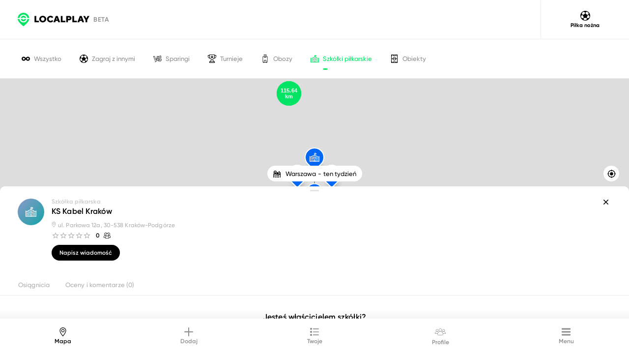

--- FILE ---
content_type: text/html; charset=utf-8
request_url: https://localplay.app/pl/krakow-podgorze/pilka-nozna/szkolka-pilkarska/ks-kabel-krakow
body_size: 99015
content:
<!doctype html>
<html data-n-head-ssr lang="pl" data-n-head="%7B%22lang%22:%7B%22ssr%22:%22pl%22%7D%7D">
<head>
    <title>KS Kabel Kraków - LOCALPLAY</title><meta data-n-head="ssr" charset="utf-8"><meta data-n-head="ssr" name="viewport" content="width=device-width,initial-scale=1"><meta data-n-head="ssr" id="viewport" name="viewport" content="width=device-width,initial-scale=1,maximum-scale=1,user-scalable=no"><meta data-n-head="ssr" property="og:type" content="image/jpeg"><meta data-n-head="ssr" data-hid="description" name="description" content="Zobacz tę szkołę w aplikacji!"><meta data-n-head="ssr" data-hid="og:title" property="og:title" content="KS Kabel Kraków - LOCALPLAY"><meta data-n-head="ssr" data-hid="og:description" property="og:description" content="Zobacz tę szkołę w aplikacji!"><meta data-n-head="ssr" data-hid="og:url" property="og:url" content="http://www.localplay.app/pl/krakow-podgorze/pilka-nozna/szkolka-pilkarska/ks-kabel-krakow"><meta data-n-head="ssr" data-hid="og:image" property="og:image" content="https://localplay.app/images/seo/school/552.png"><meta data-n-head="ssr" data-hid="og:width" property="og:width" content="1200"><meta data-n-head="ssr" data-hid="og:height" property="og:height" content="628"><meta data-n-head="ssr" data-hid="og:type" property="og:type" content="image/jpeg"><meta data-n-head="ssr" data-hid="og:locale" property="og:locale" content="pl-PL"><meta data-n-head="ssr" data-hid="og:locale:alternate-hreflang-pl-PL" property="og:locale:alternate" content="pl-PL"><meta data-n-head="ssr" data-hid="og:locale:alternate-hreflang-en-US" property="og:locale:alternate" content="en-US"><link data-n-head="ssr" rel="icon" type="image/x-icon" href="/favicon.png?v3"><link data-n-head="ssr" data-hid="canonical" rel="canonical" href="https://localplay.app/pl/krakow-podgorze/pilka-nozna/szkolka-pilkarska/ks-kabel-krakow"><link data-n-head="ssr" data-hid="alternate-hreflang-pl-PL" rel="alternate" hreflang="pl-PL" href="https://localplay.app/pl/krakow-podgorze/pilka-nozna/szkolka-pilkarska/ks-kabel-krakow"><link data-n-head="ssr" data-hid="alternate-hreflang-en-US" rel="alternate" hreflang="en-US" href="https://localplay.app/en/krakow-podgorze/football/school/ks-kabel-krakow"><script data-n-head="ssr" src="https://www.google.com/recaptcha/api.js?onload=vueRecaptchaApiLoaded&render=explicit"></script><script data-n-head="ssr" src="https://unpkg.com/vue-recaptcha@latest/dist/vue-recaptcha.min.js"></script><script data-n-head="ssr" src="https://maps.googleapis.com/maps/api/js?key=AIzaSyAyTwjw5njmzy9GTseusGgN7qKygBKHi2I&libraries=places&v=weekly" async defer></script><script data-n-head="ssr" data-hid="gtm-script">window._gtm_init||(window._gtm_init=1,function(t,e,n,a){t[n]=1==t[n]||"yes"==e[n]||1==e[n]||1==e.msDoNotTrack||t[a]&&t[a].p&&a[a].msTrackingProtectionEnabled()?1:0}(window,"navigator","doNotTrack","external"),function(a,o,i,t,g){a[t]=a[t]||[],a[t].push({"gtm.start":(new Date).getTime(),event:"gtm.js"}),a[g]={},a._gtm_inject=function(t){var e,n;a.doNotTrack||a[g][t]||(a[g][t]=1,e=o.getElementsByTagName(i)[0],(n=o.createElement(i)).async=!0,n.src="https://www.googletagmanager.com/gtm.js?id="+t,e.parentNode.insertBefore(n,e))},a._gtm_inject("GTM-54SLW57")}(window,document,"script","dataLayer","_gtm_ids"))</script><link rel="preload" href="/_nuxt/27fda16.js" as="script"><link rel="preload" href="/_nuxt/b31c5be.js" as="script"><link rel="preload" href="/_nuxt/vendors/app.b92dc4a.css" as="style"><link rel="preload" href="/_nuxt/16aafc0.js" as="script"><link rel="preload" href="/_nuxt/app.a2449c2.css" as="style"><link rel="preload" href="/_nuxt/3b3e9ca.js" as="script"><link rel="preload" href="/_nuxt/fonts/Gilroy-ExtraBold.01bee96.otf" as="font" type="font/otf" crossorigin><link rel="preload" href="/_nuxt/fonts/Gilroy-Bold.17cb930.otf" as="font" type="font/otf" crossorigin><link rel="preload" href="/_nuxt/fonts/Gilroy-Medium.9e12d60.otf" as="font" type="font/otf" crossorigin><link rel="preload" href="/_nuxt/fonts/Gilroy-Regular.1e09f38.otf" as="font" type="font/otf" crossorigin><link rel="preload" href="/_nuxt/fonts/Gilroy-SemiBold.5b057a2.otf" as="font" type="font/otf" crossorigin><link rel="preload" href="/_nuxt/fonts/Gilroy-Light.d90fa98.otf" as="font" type="font/otf" crossorigin><link rel="preload" href="/_nuxt/fonts/Gilroy-BoldItalic.af12ea9.otf" as="font" type="font/otf" crossorigin><link rel="preload" href="/_nuxt/fonts/Gilroy-ExtraBoldItalic.e077182.otf" as="font" type="font/otf" crossorigin><link rel="preload" href="/_nuxt/fonts/Gilroy-MediumItalic.6e80a8d.otf" as="font" type="font/otf" crossorigin><link rel="preload" href="/_nuxt/fonts/Gilroy-RegularItalic.d3ddea6.otf" as="font" type="font/otf" crossorigin><link rel="preload" href="/_nuxt/fonts/Gilroy-SemiBoldItalic.7cd21d2.otf" as="font" type="font/otf" crossorigin><link rel="preload" href="/_nuxt/fonts/Gilroy-LightItalic.bce9026.otf" as="font" type="font/otf" crossorigin><link rel="preload" href="/_nuxt/pages/_page/_sport/_type/_id/index.7fdd648.css" as="style"><link rel="preload" href="/_nuxt/a4e71b1.js" as="script"><link rel="preload" href="/_nuxt/590ad1e.js" as="script"><link rel="preload" href="/_nuxt/15b27fb.js" as="script"><link rel="preload" href="/_nuxt/pages/_page/_sport/_type/_id/index/pages/_page/_sport/_type/index/pages/_page/_sport/index.796e842.css" as="style"><link rel="preload" href="/_nuxt/a4a005f.js" as="script"><link rel="preload" href="/_nuxt/9.5657f95.css" as="style"><link rel="preload" href="/_nuxt/8dffc0d.js" as="script"><link rel="stylesheet" href="/_nuxt/vendors/app.b92dc4a.css"><link rel="stylesheet" href="/_nuxt/app.a2449c2.css"><link rel="stylesheet" href="/_nuxt/pages/_page/_sport/_type/_id/index.7fdd648.css"><link rel="stylesheet" href="/_nuxt/pages/_page/_sport/_type/_id/index/pages/_page/_sport/_type/index/pages/_page/_sport/index.796e842.css"><link rel="stylesheet" href="/_nuxt/9.5657f95.css">
</head>
<body>
<!-- Google Tag Manager (noscript) -->
<!--<noscript><iframe src="https://www.googletagmanager.com/ns.html?id=GTM-54SLW57"-->
<!--                  height="0" width="0" style="display:none;visibility:hidden"></iframe></noscript>-->
<!-- End Google Tag Manager (noscript) -->
<noscript data-n-head="ssr" data-hid="gtm-noscript" data-pbody="true"><iframe src="https://www.googletagmanager.com/ns.html?id=GTM-54SLW57&" height="0" width="0" style="display:none;visibility:hidden" title="gtm"></iframe></noscript><div data-server-rendered="true" id="__nuxt"><!----><div id="__layout"><div class="standartPage"><div class="overlaySTart"><svg version="1.1" id="Layer_1" xmlns="http://www.w3.org/2000/svg" x="0" y="0" viewBox="0 0 640 119.2" xml:space="preserve" class="logoSvgOverlay"><switch><g><path d="M16.5 46.3c2.5-17 17.2-30.1 34.9-30.1s32.4 13.1 34.9 30.1h16.5C100 20.3 78 0 51.4 0 24.7 0 2.7 20.3 0 46.3h16.5z" class="st0"></path><path d="M51.4 26.5c-12 0-22 8.5-24.4 19.8h15.5c1.8-3.1 5.1-5.2 8.9-5.2 3.8 0 7.1 2.1 8.9 5.2h15.5C73.4 35 63.4 26.5 51.4 26.5zM86.3 56.6c-2.5 17-17.2 30.1-34.9 30.1S19 73.6 16.5 56.6H0c2.6 20.8 21 37.6 35.9 51.3 3.4 3.1 6.6 6.1 9.3 8.8 1.6 1.6 3.8 2.5 6.1 2.5s4.5-.9 6.1-2.5c3.1-3.1 6.6-6.3 10.2-9.7 15.3-14.1 32.6-29.9 35-50.4H86.3z" class="st0"></path><path d="M51.4 61.8c-3.8 0-7.1-2.1-8.9-5.2H26.9c2.4 11.3 12.4 19.8 24.4 19.8s22-8.5 24.4-19.8H60.3c-1.8 3.1-5.1 5.2-8.9 5.2z" class="st0"></path><g><path d="M254.9 58.5c-.6 9.3-5.4 17.2-14 22.8-2.8 1.8-5.9 3.2-9.1 4-3.5.9-7.2 1.2-10.8.9-3.4-.3-6.7-.9-9.8-2.2-6.5-2.7-11.5-7-15.1-13-1.6-2.6-2.7-5.4-3.3-8.4-.7-3.6-.9-7.2-.2-10.8 1.9-9.7 7.5-16.7 16.2-21.3 5.9-3.1 12.1-4 18.7-3.2 8.3 1 15.2 4.6 20.6 10.9 2.7 3.1 4.6 6.7 5.8 10.7.8 2.7 1.1 5.6 1 9.6zm-15.7-1.2c.1-2.7-.3-5.1-1.5-7.6-2.2-4.7-5.9-7.6-10.9-8.7-3.5-.8-7-.4-10.2 1.2-4.8 2.3-7.5 6.3-8.5 11.5-.5 2.8-.4 5.7.6 8.4 1.2 3.4 3.1 6.2 6.1 8.1 3.9 2.5 8.1 3.1 12.6 2.1 3-.7 5.6-2.2 7.6-4.5 2.8-3.1 4.1-6.7 4.2-10.5zM318.7 84.7c1.1-2.9 2.2-5.7 3.2-8.5 1.1-2.8 2.2-5.7 3.2-8.5 1-2.6 2-5.1 2.9-7.7 1-2.5 1.9-5 2.9-7.6 1-2.6 1.9-5.1 2.9-7.7 1-2.5 1.9-5.1 2.9-7.6 1-2.7 2.1-5.4 3.1-8.1.1-.2.4-.4.7-.4.6-.1 1.2 0 1.8 0H356c.7 0 1 .2 1.2.9 1.2 3.1 2.4 6.3 3.6 9.4 1.1 2.8 2.1 5.6 3.2 8.5l3 7.8c1.1 2.8 2.1 5.6 3.2 8.5 1.1 2.9 2.2 5.8 3.3 8.6 1.2 3.1 2.4 6.3 3.6 9.4l.9 2.4c.2.6.2.8-.5.8h-15.1c-.5 0-.7-.1-.8-.6-.9-2.7-1.8-5.3-2.7-8-.3-1-.6-2-1-3-.1-.2-.4-.3-.6-.5-.1-.1-.3 0-.5 0h-16.7c-.7 0-1 .3-1.2.9-1.1 3.2-2.1 6.5-3.2 9.7-.1.3-.2.7-.4 1-.2.2-.6.4-.9.4h-14.8c-.3-.1-.6-.1-.9-.1zm29.9-40.1h-.3c-1.7 5.3-3.4 10.5-5.1 15.9.3 0 .5.1.7.1h8.9c.5 0 .7-.2.5-.7-.3-.9-.5-1.7-.8-2.6-.7-2.4-1.5-4.7-2.3-7.1-.4-1.8-1-3.7-1.6-5.6zM532.8 84.7c1.5-3.9 2.9-7.6 4.3-11.3 1.2-3.2 2.4-6.3 3.6-9.5 1.3-3.4 2.6-6.9 3.9-10.3 1.2-3.2 2.4-6.3 3.6-9.5 1.3-3.4 2.6-6.9 3.9-10.3.6-1.5 1.2-3.1 1.7-4.6.2-.6.6-.7 1.1-.7H570.3c.5 0 .8.2 1 .7 1.3 3.5 2.7 7.1 4 10.6 1.5 4.1 3 8.1 4.6 12.2 1.7 4.3 3.3 8.7 5 13 1.5 4 3.1 8.1 4.6 12.2.9 2.2 1.7 4.5 2.6 6.7.1.2.1.4.2.7-.3 0-.5.1-.8.1h-14.9c-.5 0-.8-.1-1-.7-.7-2.2-1.5-4.4-2.2-6.6-.5-1.4-.9-2.8-1.4-4.3-.1-.2-.3-.3-.5-.4-.1-.1-.4 0-.5 0h-16.7c-.7 0-1 .3-1.2.9-1.2 3.5-2.3 7.1-3.5 10.6-.2.5-.5.6-.9.6h-14.9c-.3-.1-.6-.1-1-.1zm30-40.1h-.3c-1.7 5.3-3.4 10.5-5.1 15.9.3 0 .5.1.7.1h9c.6 0 .7-.2.5-.7-.4-1.2-.8-2.5-1.2-3.7-.7-2.3-1.5-4.7-2.2-7-.5-1.5-1-3-1.4-4.6zM433.3 56.6V29.5c0-1 0-1 1-1h25.3c4.6 0 8.7 1.3 12.4 4 3.1 2.2 5.2 5.2 6.5 8.8 1.4 3.9 1.6 7.9.5 11.9-1.4 5.4-4.6 9.4-9.5 12-3.1 1.7-6.5 2.5-10.1 2.5h-9.8c-1 0-1 0-1 1v14.9c0 1 0 1-.9 1h-13.5c-.7 0-.9-.2-.9-.9V56.6zm15.3-8.5v5.2c0 .6.2.9.8.9h8.3c.8 0 1.7-.2 2.5-.4 2.5-.7 4.3-3.7 4-6.2-.5-3-3-5.3-6.1-5.4h-8.8c-.6 0-.7.2-.7.8.1 1.7 0 3.4 0 5.1zM292.9 26.7c3.2.2 6.3.5 9.3 1.5 5.4 1.9 10.2 4.8 13.9 9.3.3.4.4.7 0 1.1l-8.2 8.5c-.6.6-.6.6-1.2-.1-2.4-2.8-5.5-4.8-9-5.9-3-.9-6-.9-9.1-.2-4.5 1.2-7.9 3.7-10.1 7.9-1.6 3-2.1 6.3-1.7 9.7.4 3.5 1.7 6.5 4.1 9.1 2.1 2.3 4.8 3.7 7.8 4.5 2.5.6 5 .7 7.4.2 4.3-.9 8.1-2.9 11.2-6.1.7-.8.7-.8 1.4 0 2.5 2.8 5.1 5.5 7.6 8.3.4.4.4.7 0 1.2-3 3.6-6.6 6.2-10.9 8-2.3 1-4.7 1.9-7.3 2.2-2.4.3-4.9.4-7.3.3-2.1-.1-4.3-.4-6.4-.9-3.2-.7-6.2-2.1-9-3.8-4.8-3-8.6-7.1-11.1-12.1-2.3-4.6-3.3-9.4-3-14.5.7-9.8 5.5-17.3 13.5-22.7 3.5-2.4 7.4-4 11.5-4.6 2.4-.4 4.5-.6 6.6-.9zM612.4 50.1c.6-1.2 1.2-2.4 1.8-3.5 2.5-4.7 4.9-9.5 7.4-14.2.6-1.1 1.2-2.2 1.7-3.3.2-.4.4-.5.8-.5h15.2c.2 0 .3 0 .6.1-.1.3-.1.5-.2.7-5.3 9.4-10.5 18.9-15.8 28.3-1.2 2.2-2.4 4.3-3.6 6.5-.2.4-.3.8-.3 1.2v18.4c0 .9 0 .9-.9.9h-13.6c-.7 0-.8-.2-.8-.9V66.2c0-1.2-.3-2.1-.9-3.1-4.2-7.5-8.3-14.9-12.5-22.4-2.1-3.8-4.2-7.5-6.3-11.3l-.4-.8c.3-.1.5-.1.8-.1h15c.5 0 .8.1 1 .6l8.1 15.6c.8 1.6 1.6 3.1 2.4 4.7.2.2.3.4.5.7zM149.9 56.6v-27c0-1 0-1 1-1h13.2c1.1 0 1.1 0 1.1 1.1v40.7c0 .6.2.8.7.8h23.3c.9 0 .9 0 .9 1V84c0 .7-.2.9-.9.9h-38.6c-.7 0-.9-.3-.9-.9.2-9.2.2-18.3.2-27.4zM384.8 56.6V29.5c0-.9 0-.9.9-.9h13.5c.9 0 .9 0 .9 1v40.9c0 .5.1.7.7.7h23.3c1 0 1 0 1 1v11.7c0 .7-.2.9-.9.9h-38.6c-.7 0-.8-.2-.8-.8V56.6zM487.8 56.6v-27c0-1 0-1 1-1H502c1.1 0 1.1 0 1.1 1.1v40.7c0 .6.2.8.7.8h23.3c.9 0 .9 0 .9 1V84c0 .7-.2.9-.9.9h-38.6c-.7 0-.9-.3-.9-.9.2-9.2.2-18.3.2-27.4z"></path></g></g></switch></svg></div> <section><!----> <!----> <!----> <!----> <!----> <!----> <!----> <!----> <!----> <!----> <!----> <!----> <!----> <!----> <!----> <!----> <!----> <!----> <!----> <!----> <!----> <!----> <!----> <!----> <!----> <!----> <!----> <!----> <!----> <!----> <!----></section> <!----> <!----> <!----> <!----> <!----> <!----> <!----> <!----> <!----> <!----> <!----> <!----> <!----> <!----> <!----> <!----> <!----> <!----> <div><div><div data-v-a026350e><div id="detailWrap" class="detail-wrap minimalize" data-v-a026350e><span class="exitOverlay" data-v-a026350e></span> <div data-v-a026350e><div class="single-details-item" data-v-33cd506b data-v-a026350e><div id="detail" class="single-details" data-v-33cd506b><div class="exit" data-v-33cd506b><svg xmlns="http://www.w3.org/2000/svg" viewBox="0 0 212.982 212.982" class="icon" data-v-33cd506b data-v-33cd506b><path d="M131.804 106.491l75.936-75.936c6.99-6.99 6.99-18.323 0-25.312-6.99-6.99-18.322-6.99-25.312 0L106.491 81.18 30.554 5.242c-6.99-6.99-18.322-6.99-25.312 0-6.989 6.99-6.989 18.323 0 25.312l75.937 75.936-75.937 75.937c-6.989 6.99-6.989 18.323 0 25.312 6.99 6.99 18.322 6.99 25.312 0l75.937-75.937 75.937 75.937c6.989 6.99 18.322 6.99 25.312 0 6.99-6.99 6.99-18.322 0-25.312l-75.936-75.936z" fill-rule="evenodd" clip-rule="evenodd" data-v-33cd506b data-v-33cd506b></path></svg></div> <div id="elementScrolling" class="single-details-wrap" data-v-33cd506b><section id="detail-box" class="single-details-type club" data-v-33cd506b><header class="single-details__header" data-v-33cd506b><div class="single-details__headerLogo" data-v-33cd506b><div class="single-details__thumbnailGenerate" style="background-image:linear-gradient(-45deg,#12a4a7,#8b99c8)" data-v-33cd506b><svg height="512pt" viewBox="0 -28 512 512" width="512pt" xmlns="http://www.w3.org/2000/svg" class="icon" data-v-33cd506b data-v-33cd506b><path d="M497 165.078c-8.285 0-15 6.719-15 15v14.992h-76.004v-24.164c0-6.742-4.25-12.84-10.566-15.18l-124.61-46.14V89.89h40.23c24.782 0 44.946-20.16 44.946-44.946C355.996 20.165 335.832 0 311.051 0H271.93c-17.153 0-31.11 13.953-31.11 31.105v78.57l-125.777 46.036c-6.39 2.344-10.656 8.488-10.617 15.293l.14 24.07H30v-14.996c0-8.281-6.715-15-15-15s-15 6.719-15 15v259.227C.105 448.527 7.645 456 16.895 456h478.21c9.25 0 16.79-7.473 16.895-16.7V180.079c0-8.281-6.715-15-15-15zM270.82 31.105c0-.609.5-1.105 1.11-1.105h39.12c8.24 0 14.946 6.703 14.946 14.945 0 8.243-6.707 14.946-14.945 14.946h-40.23zM240.824 426v-55.04c0-.483.399-.878.883-.878h28.32c.489 0 .883.395.883.879V426zm29.203-85.918h-28.32c-17.027 0-30.883 13.852-30.883 30.879V426H30V225.07h88.46c4.34 0 8.419-1.695 11.477-4.773a16.056 16.056 0 004.708-11.504l-.16-28.25 121.484-44.465 120.027 44.445v28.364c0 8.922 7.262 16.183 16.188 16.183H482V426H300.91v-55.04c0-17.026-13.851-30.878-30.883-30.878zm0 0" data-v-33cd506b data-v-33cd506b></path><path d="M119.535 340.082c-8.281 0-15 6.715-15 15v35.93c0 8.285 6.719 15 15 15 8.285 0 15-6.715 15-15v-35.93c0-8.285-6.715-15-15-15zm0 0M69.535 340.082c-8.281 0-15 6.715-15 15v35.93c0 8.285 6.719 15 15 15 8.285 0 15-6.715 15-15v-35.93c0-8.285-6.715-15-15-15zm0 0M169.074 340.082c-8.285 0-15 6.715-15 15v35.93c0 8.285 6.715 15 15 15s15-6.715 15-15v-35.93c0-8.285-6.715-15-15-15zm0 0M119.77 255.102c-8.286 0-15 6.714-15 15v35.93c0 8.284 6.714 15 15 15 8.285 0 15-6.716 15-15v-35.93c0-8.286-6.715-15-15-15zm0 0M69.77 255.102c-8.286 0-15 6.714-15 15v35.93c0 8.284 6.714 15 15 15 8.285 0 15-6.716 15-15v-35.93c0-8.286-6.715-15-15-15zm0 0M169.305 202.328c-8.285 0-15 6.715-15 15v88.703c0 8.285 6.715 15 15 15s15-6.715 15-15v-88.703c0-8.285-6.715-15-15-15zm0 0M390.996 406.012c8.285 0 15-6.715 15-15v-35.93c0-8.285-6.715-15-15-15s-15 6.715-15 15v35.93c0 8.285 6.715 15 15 15zm0 0M340.996 406.012c8.285 0 15-6.715 15-15v-35.93c0-8.285-6.715-15-15-15s-15 6.715-15 15v35.93c0 8.285 6.715 15 15 15zm0 0M440.531 406.012c8.285 0 15-6.715 15-15v-35.93c0-8.285-6.715-15-15-15-8.281 0-15 6.715-15 15v35.93c0 8.285 6.719 15 15 15zm0 0M391.227 321.031c8.285 0 15-6.715 15-15v-35.93c0-8.285-6.715-15-15-15-8.286 0-15 6.715-15 15v35.93c0 8.285 6.714 15 15 15zm0 0M341.227 321.031c8.285 0 15-6.715 15-15v-88.703c0-8.285-6.715-15-15-15-8.286 0-15 6.715-15 15v88.703c0 8.285 6.714 15 15 15zm0 0M440.766 321.031c8.28 0 15-6.715 15-15v-35.93c0-8.285-6.72-15-15-15-8.286 0-15 6.715-15 15v35.93c0 8.285 6.714 15 15 15zm0 0M224.535 167.328c-8.281 0-15 6.715-15 15v123.703c0 8.285 6.719 15 15 15 8.285 0 15-6.715 15-15V182.328c0-8.285-6.715-15-15-15zm0 0M282.883 167.328c-8.285 0-15 6.715-15 15v123.703c0 8.285 6.715 15 15 15 8.281 0 15-6.715 15-15V182.328c0-8.285-6.719-15-15-15zm0 0" data-v-33cd506b data-v-33cd506b></path></svg></div></div> <div class="single-details__headerMain" data-v-33cd506b><span class="single-details__headerMainType" data-v-33cd506b>
                            Szkółka piłkarska
                        </span> <div class="single-details__titleWrap" data-v-33cd506b><h1 class="single-details__title" data-v-33cd506b>KS Kabel Kraków</h1></div> <div class="single-details__headerMainInfo" data-v-33cd506b><div class="single-details__headerMainAdress" data-v-33cd506b><svg xmlns="http://www.w3.org/2000/svg" viewBox="0 0 512 512" class="icon" data-v-33cd506b data-v-33cd506b><path d="M256 0C153.755 0 70.573 83.182 70.573 185.426c0 126.888 165.939 313.167 173.004 321.035 6.636 7.391 18.222 7.378 24.846 0 7.065-7.868 173.004-194.147 173.004-321.035C441.425 83.182 358.244 0 256 0zm0 469.729c-55.847-66.338-152.035-197.217-152.035-284.301 0-83.834 68.202-152.036 152.035-152.036s152.035 68.202 152.035 152.035C408.034 272.515 311.861 403.37 256 469.729z" data-v-33cd506b data-v-33cd506b></path><path d="M256 92.134c-51.442 0-93.292 41.851-93.292 93.293S204.559 278.72 256 278.72s93.291-41.851 93.291-93.293S307.441 92.134 256 92.134zm0 153.194c-33.03 0-59.9-26.871-59.9-59.901s26.871-59.901 59.9-59.901 59.9 26.871 59.9 59.901-26.871 59.901-59.9 59.901z" data-v-33cd506b data-v-33cd506b></path></svg> <span class="single-details__headerMainAdress" data-v-33cd506b>ul. Parkowa 12a, 30-538 Kraków-Podgórze</span></div> <div class="ratingWrap" data-v-33cd506b><span class="single-details__moreInfoItemRating" data-v-33cd506b><span data-v-33cd506b><div class="single-details___headingRating" data-v-33cd506b><div class="v-rating" data-v-33cd506b><i aria-hidden="true" class="v-icon v-icon--link material-icons theme--light accent--text" style="font-size:16px">star_border</i><i aria-hidden="true" class="v-icon v-icon--link material-icons theme--light accent--text" style="font-size:16px">star_border</i><i aria-hidden="true" class="v-icon v-icon--link material-icons theme--light accent--text" style="font-size:16px">star_border</i><i aria-hidden="true" class="v-icon v-icon--link material-icons theme--light accent--text" style="font-size:16px">star_border</i><i aria-hidden="true" class="v-icon v-icon--link material-icons theme--light accent--text" style="font-size:16px">star_border</i></div></div></span></span> <span class="single-details__headerMainVoteCounter" data-v-33cd506b>0 <svg xmlns="http://www.w3.org/2000/svg" viewBox="0 0 372.483 372.483" class="icon" data-v-33cd506b data-v-33cd506b><path d="M372.482 263.045c0-21.796-6.527-42.842-18.877-60.863-8.883-12.962-20.322-23.726-33.578-31.725 15.607-14.78 25.372-35.67 25.372-58.811 0-44.684-36.354-81.038-81.037-81.038-26.496 0-51.316 13.104-66.392 34.615-3.831-.558-7.745-.859-11.729-.859s-7.897.302-11.728.859c-15.077-21.511-39.897-34.615-66.392-34.615-44.684 0-81.038 36.354-81.038 81.038 0 23.141 9.765 44.031 25.373 58.811-13.257 7.998-24.696 18.763-33.578 31.724C6.528 220.203 0 241.249 0 263.045v45.075h78.121v33.755h216.242V308.12h78.12v-45.075h-.001zM264.362 50.609c33.656 0 61.037 27.381 61.037 61.038s-27.381 61.038-61.037 61.038c-.603 0-1.206-.009-1.81-.027.046-.128.084-.259.129-.387a80.237 80.237 0 002.608-9.087c.049-.22.105-.438.152-.659.181-.836.34-1.68.495-2.526.073-.4.148-.799.215-1.2a81.406 81.406 0 00.547-3.862c.079-.672.156-1.345.219-2.022.064-.691.112-1.383.158-2.076.036-.546.081-1.09.106-1.639.055-1.177.086-2.356.09-3.536 0-.087.007-.172.007-.26 0-.047-.004-.094-.004-.141a82.586 82.586 0 00-.091-3.597c-.016-.347-.037-.693-.057-1.039a83.979 83.979 0 00-.231-3.03c-.022-.228-.04-.456-.063-.683-3.022-29.209-21.475-54.21-48.095-65.774 11.471-12.887 28.063-20.531 45.625-20.531zm-99.24 37.522c.195-.071.392-.138.587-.208a58.805 58.805 0 014.273-1.347 60.923 60.923 0 0116.257-2.216 61.173 61.173 0 0117.3 2.516 61.303 61.303 0 013.247 1.055c.189.067.378.131.566.2 20.413 7.549 35.718 25.716 39.182 47.763l.079.53c.111.747.204 1.5.287 2.255.03.278.062.555.089.834.066.689.115 1.383.159 2.079.018.298.043.595.057.894.042.889.065 1.783.068 2.682 0 .078.005.154.005.232l-.002.109c-.002.87-.028 1.734-.066 2.595-.012.271-.024.542-.04.812-.047.832-.109 1.66-.189 2.482-.031.318-.073.635-.109.952a63.987 63.987 0 01-.203 1.591c-.058.411-.116.823-.182 1.232a60.171 60.171 0 01-.907 4.486 61.492 61.492 0 01-.637 2.42c-.091.319-.176.64-.272.956-.139.46-.289.916-.438 1.372-.12.365-.243.728-.37 1.09-.144.411-.286.823-.438 1.231-.259.693-.531 1.38-.814 2.061-.126.304-.26.605-.391.908a59.694 59.694 0 01-.765 1.689l-.093.198c-.095.198-.189.397-.286.595a58.174 58.174 0 01-.92 1.793c-.123.23-.242.463-.368.692a61.358 61.358 0 01-1.098 1.909c-.146.244-.29.489-.439.73-.4.649-.811 1.291-1.234 1.923-.263.393-.538.778-.81 1.165-.231.328-.461.657-.698.98a62.132 62.132 0 01-1.592 2.074c-.336.42-.675.838-1.021 1.249-.215.255-.436.505-.655.756-.36.413-.719.827-1.089 1.23-.22.239-.448.469-.672.705a62.432 62.432 0 01-1.846 1.865c-.373.361-.744.723-1.126 1.074-.264.243-.535.479-.804.718a60.414 60.414 0 01-2.017 1.718c-.543.442-1.093.875-1.652 1.299-.152.115-.302.232-.455.346-10.16 7.553-22.736 12.03-36.34 12.03-13.605 0-26.183-4.478-36.343-12.033-.15-.112-.297-.227-.446-.34a59.826 59.826 0 01-1.659-1.305c-.229-.187-.458-.374-.684-.564a63.729 63.729 0 01-1.333-1.155c-.267-.238-.537-.472-.8-.714-.383-.352-.755-.715-1.129-1.076a61.645 61.645 0 01-1.852-1.871c-.221-.233-.447-.46-.664-.696-.371-.404-.73-.819-1.09-1.232-.219-.251-.439-.5-.654-.755a63.823 63.823 0 01-1.676-2.081c-.317-.41-.63-.823-.937-1.241-.237-.324-.468-.654-.699-.983-.272-.386-.546-.77-.808-1.162a60.8 60.8 0 01-1.239-1.93c-.147-.239-.289-.48-.433-.721a60.982 60.982 0 01-1.089-1.892c-.129-.235-.251-.474-.378-.71a62.075 62.075 0 01-.922-1.798c-.106-.215-.209-.432-.312-.648l-.046-.099a60.047 60.047 0 01-.801-1.769c-.123-.283-.248-.565-.366-.849a61.796 61.796 0 01-.832-2.106c-.143-.382-.275-.768-.41-1.153a59.594 59.594 0 01-.404-1.192c-.141-.432-.283-.864-.415-1.298a59.234 59.234 0 01-.558-1.959c-.123-.461-.234-.926-.347-1.39a58.13 58.13 0 01-.254-1.097c-.1-.45-.201-.899-.291-1.351a59.653 59.653 0 01-.38-2.124c-.062-.384-.116-.769-.171-1.153a60.374 60.374 0 01-.219-1.715c-.032-.283-.069-.566-.098-.849a60.987 60.987 0 01-.194-2.544c-.014-.245-.025-.49-.036-.735a60.986 60.986 0 01-.07-2.745c0-.986.028-1.965.075-2.94.013-.265.035-.528.05-.792.044-.732.097-1.462.167-2.188.024-.253.053-.505.08-.757.086-.786.183-1.568.299-2.345.022-.151.044-.303.068-.454 3.453-22.06 18.761-40.239 39.182-47.793zM47.083 111.647c0-33.656 27.381-61.038 61.038-61.038 17.563 0 34.154 7.645 45.625 20.529-26.629 11.568-45.086 36.581-48.099 65.802-.021.198-.036.397-.055.596a81.183 81.183 0 00-.239 3.137c-.018.32-.038.639-.053.96a82.727 82.727 0 00-.096 3.77c0 1.276.037 2.549.097 3.821.024.512.066 1.019.099 1.528.049.732.099 1.464.167 2.194.06.649.134 1.294.21 1.939a78.833 78.833 0 00.547 3.878c.073.433.153.865.232 1.297.15.816.303 1.63.477 2.437.058.266.124.53.184.795a80.085 80.085 0 002.526 8.81c.064.185.12.372.185.556-.603.018-1.207.027-1.809.027-33.655-.001-61.036-27.382-61.036-61.038zm47.805 127.501c-.22.347-.43.7-.646 1.049-.457.738-.91 1.478-1.348 2.225-.245.417-.481.837-.719 1.257a106.539 106.539 0 00-1.865 3.416c-.364.697-.719 1.398-1.067 2.101-.219.442-.437.883-.649 1.327-.354.741-.695 1.488-1.032 2.236-.183.407-.371.811-.548 1.22-.39.896-.762 1.799-1.127 2.705-.107.265-.221.527-.325.792a106.116 106.116 0 00-1.326 3.553c-.096.273-.182.549-.277.822-.316.918-.624 1.839-.915 2.764-.133.425-.256.852-.384 1.278-.235.784-.466 1.569-.683 2.359-.129.47-.252.941-.375 1.413a98.632 98.632 0 00-.568 2.281 107.844 107.844 0 00-.822 3.776c-.093.467-.189.934-.276 1.403-.157.846-.298 1.696-.435 2.547-.064.4-.135.798-.195 1.198a107.15 107.15 0 00-.497 3.762l-.004.045c-.129 1.145-.24 2.292-.333 3.443H20v-25.075c0-34.258 19.694-65.013 50.548-79.631a80.517 80.517 0 0037.572 9.271c3.92 0 7.852-.29 11.754-.864a82.73 82.73 0 001.866 2.567c.216.283.44.559.66.839a80.733 80.733 0 001.935 2.39c.271.321.549.635.825.952a80.407 80.407 0 002.92 3.181 84.246 84.246 0 001.793 1.794c.228.221.443.455.673.674-.869.525-1.73 1.063-2.583 1.612-.139.089-.275.183-.413.273-.853.554-1.697 1.12-2.533 1.697-.289.2-.577.402-.865.604-.745.525-1.482 1.059-2.213 1.602-.231.172-.465.34-.694.514-.93.703-1.849 1.419-2.756 2.151-.198.16-.392.325-.59.487a105.209 105.209 0 00-2.961 2.515 110.57 110.57 0 00-2.096 1.896c-.18.167-.364.331-.543.5a106.62 106.62 0 00-2.506 2.438c-.214.215-.423.434-.635.65-.63.643-1.253 1.293-1.868 1.952-.244.262-.488.524-.73.789-.692.756-1.374 1.522-2.045 2.299-.105.122-.214.24-.319.363-.765.893-1.513 1.803-2.251 2.722-.206.256-.407.516-.61.775-.555.705-1.102 1.417-1.64 2.136-.208.278-.417.554-.622.834a111.81 111.81 0 00-2.074 2.913 107.357 107.357 0 00-2.111 3.208zm3.233 82.728V296.801c0-1.11.021-2.216.062-3.319.013-.363.042-.723.06-1.085.036-.736.07-1.473.124-2.206.033-.445.083-.886.123-1.33.058-.646.11-1.293.182-1.935.053-.47.122-.937.182-1.406.078-.611.151-1.223.241-1.831.073-.484.161-.964.241-1.446.098-.586.189-1.174.299-1.757.093-.493.201-.981.302-1.472.116-.566.227-1.134.354-1.696.112-.496.24-.987.36-1.481.135-.55.264-1.103.409-1.65.132-.497.278-.989.418-1.482.152-.537.3-1.075.462-1.608.151-.496.317-.988.476-1.481.17-.523.335-1.047.514-1.566.17-.491.353-.978.531-1.465.188-.514.372-1.03.569-1.54.188-.485.388-.964.583-1.446.205-.503.407-1.009.621-1.508.207-.481.425-.957.64-1.433.221-.491.44-.984.67-1.47.225-.475.461-.944.694-1.415.238-.48.473-.961.719-1.436.243-.468.496-.93.747-1.393.254-.469.505-.938.767-1.402.26-.46.53-.913.797-1.368.27-.458.538-.917.817-1.371.277-.451.563-.895.848-1.341.286-.447.57-.894.864-1.336s.596-.878.898-1.314c.301-.435.601-.87.909-1.3.31-.432.629-.858.948-1.285.316-.423.631-.846.954-1.263.326-.421.66-.836.994-1.252.331-.412.663-.823 1.001-1.229a92.08 92.08 0 011.037-1.213c.347-.401.695-.802 1.05-1.198.355-.396.718-.786 1.08-1.176.362-.389.724-.776 1.093-1.158.37-.384.747-.762 1.125-1.139.377-.377.756-.752 1.14-1.123.383-.369.772-.733 1.163-1.096a94.02 94.02 0 011.185-1.085c.398-.356.8-.707 1.205-1.056.406-.351.815-.7 1.228-1.044a87.18 87.18 0 011.244-1.014c.421-.338.845-.673 1.273-1.004a102.037 102.037 0 012.598-1.931 87.936 87.936 0 014.022-2.714 85.066 85.066 0 012.787-1.701 89.436 89.436 0 014.357-2.391c.476-.245.954-.486 1.436-.723.379-.186.762-.366 1.145-.547a80.516 80.516 0 0037.572 9.27 80.513 80.513 0 0037.572-9.27c.38.18.76.359 1.136.543a98.535 98.535 0 012.933 1.507 89.056 89.056 0 012.858 1.605 84.334 84.334 0 012.786 1.701 83.62 83.62 0 012.711 1.794 82.258 82.258 0 012.632 1.884 82.487 82.487 0 012.554 1.972c.42.337.838.676 1.252 1.02.411.342.817.689 1.221 1.038a81.497 81.497 0 012.388 2.139c.394.366.787.734 1.174 1.107.381.367.756.739 1.129 1.112.38.38.76.761 1.133 1.147.366.38.727.764 1.086 1.15.366.393.731.787 1.089 1.186.352.392.697.789 1.041 1.187.351.405.702.811 1.045 1.223.337.403.666.812.995 1.221.336.418.672.835 1 1.259.322.415.635.836.949 1.257.32.428.64.857.952 1.291.307.427.606.861.905 1.294.303.438.607.876.902 1.32.292.439.574.883.858 1.327.287.449.575.897.854 1.351.276.449.542.905.81 1.359.27.458.542.915.803 1.378.261.462.511.93.764 1.396.252.465.506.929.749 1.398.246.474.48.955.718 1.434.233.471.47.941.695 1.417.23.486.448.977.668 1.467.216.479.435.955.642 1.438.213.495.412.996.616 1.496.198.486.4.97.589 1.46.196.507.379 1.02.566 1.532.179.489.362.976.532 1.469.18.521.346 1.048.516 1.573.159.491.324.98.474 1.475.163.533.31 1.072.463 1.609.14.493.286.984.418 1.481.145.547.274 1.099.409 1.65.121.493.248.985.36 1.481.127.562.237 1.129.354 1.694.101.491.209.98.302 1.474.109.578.199 1.161.297 1.743.081.487.171.971.244 1.461.09.603.162 1.211.24 1.817.061.473.131.943.184 1.418.072.642.124 1.289.182 1.935.04.444.09.885.123 1.33.055.733.088 1.471.124 2.208.018.361.047.721.06 1.083.041 1.103.062 2.209.062 3.319v25.076H98.121zm195.894-33.756a108.426 108.426 0 00-.836-7.263c-.057-.381-.125-.759-.186-1.139-.139-.871-.284-1.74-.445-2.606-.085-.456-.178-.91-.269-1.365-.157-.791-.321-1.58-.496-2.366a112.45 112.45 0 00-1.273-5.121c-.219-.798-.453-1.592-.691-2.385-.126-.418-.246-.837-.377-1.254-.295-.939-.607-1.873-.928-2.805-.09-.26-.172-.523-.264-.783a106.772 106.772 0 00-1.33-3.564c-.1-.253-.209-.503-.311-.756-.369-.917-.747-1.832-1.142-2.74-.175-.403-.36-.801-.54-1.202-.34-.756-.684-1.509-1.042-2.257-.209-.438-.425-.873-.64-1.308a108.105 108.105 0 00-1.774-3.435c-.38-.703-.77-1.401-1.166-2.097-.238-.418-.473-.836-.716-1.251-.44-.751-.895-1.494-1.355-2.236-.214-.346-.422-.695-.64-1.038a108.775 108.775 0 00-2.113-3.209 112.589 112.589 0 00-2.075-2.914c-.204-.278-.412-.553-.618-.829-.541-.723-1.09-1.437-1.647-2.145-.201-.255-.4-.513-.604-.766-.739-.922-1.49-1.834-2.257-2.729-.1-.116-.203-.229-.303-.345a108.121 108.121 0 00-4.663-5.062c-.209-.213-.414-.428-.625-.639a109.229 109.229 0 00-2.513-2.444c-.175-.165-.355-.325-.531-.489a111.41 111.41 0 00-2.107-1.906c-.27-.238-.542-.474-.814-.71a108.283 108.283 0 00-2.146-1.804c-.197-.161-.39-.326-.588-.486a107.65 107.65 0 00-2.754-2.15c-.232-.175-.468-.345-.701-.518a108.153 108.153 0 00-5.584-3.884c-.148-.096-.293-.196-.441-.291-.852-.547-1.71-1.084-2.578-1.608.224-.213.434-.44.655-.656.62-.6 1.229-1.21 1.829-1.83a75.455 75.455 0 002.919-3.182c.268-.307.537-.612.8-.924a80.581 80.581 0 001.964-2.426c.21-.268.425-.532.631-.803a83.427 83.427 0 001.875-2.577c3.902.573 7.834.863 11.754.863a80.502 80.502 0 0037.572-9.271c30.855 14.618 50.548 45.373 50.548 79.631v25.074h-58.464z" data-v-33cd506b data-v-33cd506b></path></svg></span></div></div> <div class="single-details__headerMainTimePlaceWrap" data-v-33cd506b><div class="btnWrap btnsWrap" data-v-33cd506b><!----> <!----> <!----> <!----> <!----> <!----> <!----> <!----></div></div></div> <div class="scrollNavWrap" data-v-33cd506b><ul data-v-33cd506b><!----> <!----> <!----> <li data-v-33cd506b>Osiągnicia</li> <li data-v-33cd506b>Oceny i komentarze (0)</li> <!----></ul> <!----></div></header> <div id="minimalize-belt" data-v-33cd506b></div> <main id="mainDetail" class="single-details__content" data-v-33cd506b><section class="single-details__ownerContact single-details__section" data-v-33cd506b><h3 class="heading16" data-v-33cd506b>Jesteś właścicielem szkółki?</h3> <a href="/pl/kontakt" data-v-33cd506b><button type="button" class="btn btn--black v-btn theme--light" data-v-33cd506b><div class="v-btn__content">Skontaktuj się z nami</div></button></a></section> <!----> <!----> <!----> <!----> <section id="achevements" class="single-details__achievements single-details__section" data-v-33cd506b><div class="single-details__titleSection" data-v-33cd506b><h2 class="heading16" data-v-33cd506b>Gwiazdki PZPN</h2></div> <div class="single-details__achievementsWrap" data-v-33cd506b><div class="single-details__achievementsList" data-v-33cd506b><div class="achievementsList__item selected onlyViewWrap" data-v-49a29504 data-v-33cd506b><!----> <div class="achievementsList__itemInfo" data-v-49a29504><span class="achievementsList__itemIcon" data-v-49a29504><img src="https://localplay-prod.s3.eu-central-1.amazonaws.com/posts/JXVq13b2mCEB7dIwO0gxbAQOv7mRkqHJkPgb9uTe.png" data-v-49a29504></span> <span class="achievementsList__itemTitle" data-v-49a29504>
                Certyfikat GOLD
</span></div> <!----></div></div></div></section> <section id="reviews" class="single-details__section" data-v-33cd506b><section class="reviewsWrap reviewsWrap__empty" data-v-3db31f38 data-v-33cd506b><header class="reviewsWrap__header" data-v-3db31f38><div class="reviewsWrap__headerNav" data-v-3db31f38><div class="reviewsWrap__headerRate heading16" data-v-3db31f38>Oceny i komentarze</div> <!----></div> <!----></header> <!----> <footer class="reviewsWrap__footer" data-v-3db31f38><div class="reviewsWrap__footerBtnWrap" data-v-3db31f38><!----> <button type="button" class="btn btn--accept v-btn theme--light btn--fullWidth" data-v-3db31f38><div class="v-btn__content">Dodaj opinię</div></button></div></footer></section></section> <section id="messageWrap" class="single-details__contactForm single-details__section" data-v-33cd506b><div data-v-33cd506b><div class="single-details__titleSection" data-v-33cd506b><h2 class="heading16" data-v-33cd506b>Formularz kontaktowy</h2></div> <button type="button" class="btn btn--border btn--fullWidth v-btn theme--light" data-v-33cd506b><div class="v-btn__content">Napisz wiadomość</div></button></div></section> <section class="single-details__lastInfo single-details__section" data-v-1f7b3edf data-v-33cd506b><article data-v-1f7b3edf><p data-v-1f7b3edf>Każde ogloszenie jest stworzone przez użytkownika, zarejestrowanego w naszym serwisie, który zaakceptował
            <a href="/pl/regulamin" data-v-1f7b3edf>regulamin</a>.
            W przypadku naruszenia praw, w tym praw autorskich, prosimy o kontakt pod tym 
            <a href="/pl/kontakt?type=school&id=552" data-v-1f7b3edf>linkiem.</a></p></article></section></main></section></div></div></div></div> <!----> <!----> <!----> <!----> <!----></div></div></div></div></div></div></div><script>window.__NUXT__=function(a,e,o,i,n,r,t,s,z,c,d,w,p,y,l,k,E,_,m,T,u,j,g,A,O,b,I,R,N,L,S,h,M,C,P,D,H,B,f,G,W,U,V,Y,v,F,K,Z,X,J,x,q,Q,$,aa,ea,oa,ia,na,ra,ta,sa,za,ca,da,wa,pa,ya,la,ka,Ea,_a,ma,Ta,ua,ja,ga,Aa,Oa,ba,Ia,Ra,Na,La,Sa,ha,Ma,Ca,Pa,Da,Ha,Ba,fa,Ga,Wa,Ua,Va,Ya,va,Fa,Ka,Za,Xa,Ja,xa,qa,Qa,$a,ae,ee,oe,ie,ne,re,te,se,ze,ce,de,we,pe,ye,le,ke,Ee,_e,me,Te,ue,je,ge,Ae,Oe,be,Ie,Re,Ne,Le,Se,he,Me,Ce,Pe,De,He,Be,fe,Ge,We,Ue,Ve,Ye,ve,Fe,Ke,Ze,Xe,Je,xe,qe,Qe,$e,ao,eo,oo,io,no,ro,to,so,zo,co,wo,po,yo,lo,ko,Eo,_o,mo,To,uo,jo,go,Ao,Oo,bo,Io,Ro,No,Lo,So,ho,Mo,Co,Po,Do,Ho,Bo,fo,Go,Wo,Uo,Vo,Yo,vo,Fo,Ko,Zo,Xo,Jo,xo,qo,Qo,$o,ai,ei,oi,ii,ni,ri,ti,si,zi,ci,di,wi,pi,yi,li,ki,Ei,_i,mi,Ti,ui,ji,gi,Ai,Oi,bi,Ii,Ri,Ni,Li,Si,hi,Mi,Ci,Pi,Di,Hi,Bi,fi,Gi,Wi,Ui,Vi,Yi,vi,Fi,Ki,Zi,Xi,Ji,xi,qi,Qi,$i,an,en,on,nn,rn,tn,sn,zn,cn,dn,wn,pn,yn,ln,kn,En,_n,mn,Tn,un,jn,gn,An,On,bn,In,Rn,Nn,Ln,Sn,hn,Mn,Cn,Pn,Dn,Hn,Bn,fn,Gn,Wn,Un,Vn,Yn,vn,Fn,Kn,Zn,Xn,Jn,xn,qn,Qn,$n,ar,er,or,ir,nr,rr,tr,sr,zr,cr,dr,wr,pr,yr,lr,kr,Er,_r,mr,Tr,ur,jr,gr,Ar,Or,br,Ir,Rr,Nr,Lr,Sr,hr,Mr,Cr,Pr,Dr,Hr,Br,fr,Gr,Wr,Ur,Vr,Yr){return yi.id=552,yi.sort_order=a,yi.created_at=ea,yi.updated_at=ea,yi.created_by_id=a,yi.updated_by_id=a,yi.name="KS Kabel Kraków",yi.slug="ks-kabel-krakow",yi.school_group=[],yi.creation_date="2020-01-23",yi.logotype_id=0,yi.street="ul. Parkowa 12a",yi.city="Kraków-Podgórze",yi.postcode="30-538",yi.country=i,yi.phone=e,yi.email=e,yi.website="https://www.laczynaspilka.pl/certyfikowane-szkolki-pzpn,ks-kabel-krakow,32310481.html",yi.website_fb=a,yi.recruitment=0,yi.training_number=0,yi.price_per_player=0,yi.description=e,yi.user_id=0,yi.rate=0,yi.rates_count=0,yi.formatted_address="ul. Parkowa 12a, 30-538 Kraków-Podgórze",yi.show_players=0,yi.nationality="PL",yi.imported=1,yi.players=[],yi.achievements=[{id:392,sort_order:a,created_at:ea,updated_at:ea,created_by_id:a,updated_by_id:a,achievement_id:1,parameters_data:k,club_id:a,school_id:552,user_id:1,icon_id:1540,is_admin:1,icon_big_id:a,name:Ti,display_pattern:Ti,description:a,parameters:[],icon_url:"https://localplay-prod.s3.eu-central-1.amazonaws.com/posts/JXVq13b2mCEB7dIwO0gxbAQOv7mRkqHJkPgb9uTe.png",icon_big_url:e,is_admin_assigned:1}],yi.logotype=e,yi.logotype_bg=["#12a4a7","#8b99c8"],yi.category=[],yi.type="school",yi.entry_type="Szkółka piłkarska",yi.entry_type_slug=pi,yi.sport=$,yi.sport_slug=B,yi.city_slug="krakow-podgorze",yi.location={lat:51.21172,lng:21.41925},yi.owner=r,yi.user_joined=0,yi.photos=[],yi.reviews={items:[],votes_count_all:0,vote_all:0,votes_count_registered:0,vote_registered:0,votes_count_anonymous:0,vote_anonymous:0},yi.seo_img="https://localplay.app/images/seo/school/552.png",{layout:"default",data:[{loadedItem:yi}],fetch:[],error:a,state:{token:a,registerInfo:a,sportType:B,pokerAccepted:r,isMobile:0,userDevice:e,galleryOpen:0,guestMode:0,userInfo:e,sportsList:e,activeItem:e,activeReview:e,activeFilter:ui,activeUserLocation:{label:ji,slug:Oi,location:{lat:di,lng:wi},country:i,countryCode:i,countrySlug:"polska",zoom:w},sorting:{filter1:"popular",filter2:"location"},filters:{price:[e,e],level:P,surface_type:P,recruitment:P,trainings:[e,e],age_category:P,leagues:P,attractions:[]},filtersCounter:0,centerViewMap:{lat:e,lng:e},fetchCenterViewMap:{lat:e,lng:e},activeKeyboardMobile:e,activeScrollDetal:e,cities:{poland:[{id:1,slug:Oi,city:ji,country:i,location:{lat:di,lng:wi},zoom:w},{id:2,slug:"krakow",city:"Kraków",country:i,location:{lat:50.06328,lng:19.941016},zoom:w},{id:3,slug:"wroclaw",city:"Wrocław",country:i,location:{lat:51.110846,lng:17.029939},zoom:w},{id:4,slug:"poznan",city:"Poznań",country:i,location:{lat:52.404111,lng:16.919534},zoom:w},{id:5,slug:"gdansk",city:"Gdańsk",country:i,location:{lat:54.354972,lng:18.638512},zoom:w},{id:6,slug:"sopot",city:"Sopot",country:i,location:{lat:54.441512,lng:18.560986},zoom:s},{id:7,slug:"katowice",city:"Katowice",country:i,location:{lat:50.254906,lng:19.011166},zoom:s},{id:8,slug:"rzeszow",city:"Rzeszów",country:i,location:{lat:50.040481,lng:22.000127},zoom:s},{id:9,slug:"lublin",city:"Lublin",country:i,location:{lat:51.246452,lng:22.568445},zoom:s},{id:m,slug:"lodz",city:"Łódź",country:i,location:{lat:51.759445,lng:19.457216},zoom:s},{id:b,slug:"bydgoszcz",city:"Bydgoszcz",country:i,location:{lat:53.123482,lng:18.008438},zoom:s},{id:w,slug:"zielona-gora",city:"Zielona Góra",country:i,location:{lat:51.935619,lng:15.506186},zoom:s},{id:_,slug:"sosnowiec",city:"Sosnowiec",country:i,location:{lat:50.286263,lng:19.104078},zoom:s},{id:s,slug:"tarnow",city:"Tarnów",country:i,location:{lat:50.0121,lng:20.985842},zoom:s},{id:15,slug:"opole",city:"Opole",country:i,location:{lat:50.671062,lng:17.926126},zoom:s},{id:16,slug:"olsztyn",city:"Olsztyn",country:i,location:{lat:53.770226,lng:20.490189},zoom:s}]},countries:[{name_pl:"Afganistan",name_en:"Afghanistan",code:"AF"},{name_pl:Ri,name_en:Ri,code:"AL"},{name_pl:"Algieria",name_en:"Algeria",code:"DZ"},{name_pl:"Andora",name_en:"Andorra",code:"AD"},{name_pl:"Angola",name_en:"Angola",code:"AO"},{name_pl:Si,name_en:Si,code:"AI"},{name_pl:"Antarktyka",name_en:"Antarctica",code:"AQ"},{name_pl:"Antigua i Barbuda",name_en:"Antigua and Barbuda",code:"AG"},{name_pl:"Arabia Saudyjska",name_en:"Saudi Arabia",code:"SA"},{name_pl:"Argentyna",name_en:"Argentina",code:"AR"},{name_pl:Ci,name_en:Ci,code:"AM"},{name_pl:"Aruba",name_en:"Aruba",code:"AW"},{name_pl:Di,name_en:Di,code:"AU"},{name_pl:Hi,name_en:Hi,code:"AT"},{name_pl:"Azerbejdżan",name_en:"Azerbaijan",code:"AZ"},{name_pl:"Bahamy",name_en:"Bahamas",code:"BS"},{name_pl:"Bahrajn",name_en:"Bahrain",code:"BH"},{name_pl:"Bangladesz",name_en:"Bangladesh",code:"BD"},{name_pl:Bi,name_en:Bi,code:"BB"},{name_pl:"Belgia",name_en:"Belgium",code:"BE"},{name_pl:"Belize",name_en:"Belize",code:"BZ"},{name_pl:"Benin",name_en:"Benin",code:"BJ"},{name_pl:"Bermudy",name_en:"Bermuda",code:"BM"},{name_pl:"Bhutan",name_en:"Bhutan",code:"BT"},{name_pl:"Białoruś",name_en:"Belarus",code:"BY"},{name_pl:"Boliwia",name_en:"Bolivia, Plurinational State of",code:"BO"},{name_pl:"Bonaire, Sint Eustatius i Saba",name_en:"Bonaire, Sint Eustatius and Saba",code:"BQ"},{name_pl:"Bośnia i Hercegowina",name_en:"Bosnia and Herzegovina",code:"BA"},{name_pl:wr,name_en:wr,code:"BW"},{name_pl:"Brazylia",name_en:"Brazil",code:"BR"},{name_pl:"Brunei",name_en:"Brunei Darussalam",code:"BN"},{name_pl:"Brytyjskie Terytorium Oceanu Indyjskiego",name_en:"British Indian Ocean Territory",code:"IO"},{name_pl:"Brytyjskie Wyspy Dziewicze",name_en:"Virgin Islands, British",code:"VG"},{name_pl:"Bułgaria",name_en:"Bulgaria",code:"BG"},{name_pl:Hr,name_en:Hr,code:"BF"},{name_pl:Pe,name_en:Pe,code:"BI"},{name_pl:"Chile",name_en:"Chile",code:"CL"},{name_pl:"Chiny",name_en:"China",code:"CN"},{name_pl:"Chorwacja",name_en:"Croatia",code:"HR"},{name_pl:Ye,name_en:Ye,code:"CW"},{name_pl:"Cypr",name_en:"Cyprus",code:"CY"},{name_pl:"Czad",name_en:"Chad",code:"TD"},{name_pl:"Czarnogóra",name_en:"Montenegro",code:"ME"},{name_pl:"Czechy",name_en:"Czech Republic",code:"CZ"},{name_pl:"Dalekie Wyspy Mniejsze Stanów Zjednoczonych",name_en:"United States Minor Outlying Islands",code:"UM"},{name_pl:"Dania",name_en:"Denmark",code:"DK"},{name_pl:"Demokratyczna Republika Konga",name_en:"Congo, the Democratic Republic of the",code:"CD"},{name_pl:"Dominika",name_en:"Dominica",code:"DM"},{name_pl:"Dominikana",name_en:"Dominican Republic",code:"DO"},{name_pl:"Dżibuti",name_en:"Djibouti",code:"DJ"},{name_pl:"Egipt",name_en:"Egypt",code:"EG"},{name_pl:"Ekwador",name_en:"Ecuador",code:"EC"},{name_pl:"Erytrea",name_en:"Eritrea",code:"ER"},{name_pl:Xe,name_en:Xe,code:"EE"},{name_pl:"Etiopia",name_en:"Ethiopia",code:"ET"},{name_pl:"Falklandy",name_en:"Falkland Islands (Malvinas)",code:"FK"},{name_pl:"Fidżi",name_en:"Fiji",code:"FJ"},{name_pl:"Filipiny",name_en:"Philippines",code:"PH"},{name_pl:"Finlandia",name_en:"Finland",code:"FI"},{name_pl:"Francja",name_en:"France",code:"FR"},{name_pl:"Francuskie Terytoria Południowe i Antarktyczne",name_en:"French Southern Territories",code:"TF"},{name_pl:"Gabon",name_en:"Gabon",code:"GA"},{name_pl:"Gambia",name_en:"Gambia",code:"GM"},{name_pl:"Georgia Południowa i Sandwich Południowy",name_en:"South Georgia and the South Sandwich Islands",code:"GS"},{name_pl:"Ghana",name_en:"Ghana",code:"GH"},{name_pl:xe,name_en:xe,code:"GI"},{name_pl:"Grecja",name_en:"Greece",code:"GR"},{name_pl:qe,name_en:qe,code:"GD"},{name_pl:"Grenlandia",name_en:"Greenland",code:"GL"},{name_pl:"Gruzja",name_en:"Georgia",code:"GE"},{name_pl:"Guam",name_en:"Guam",code:"GU"},{name_pl:Qe,name_en:Qe,code:"GG"},{name_pl:"Gujana Francuska",name_en:"French Guiana",code:"GF"},{name_pl:"Gujana",name_en:"Guyana",code:"GY"},{name_pl:"Gwadelupa",name_en:"Guadeloupe",code:"GP"},{name_pl:"Gwatemala",name_en:"Guatemala",code:"GT"},{name_pl:"Gwinea Bissau",name_en:"Guinea-Bissau",code:"GW"},{name_pl:"Gwinea Równikowa",name_en:"Equatorial Guinea",code:"GQ"},{name_pl:"Gwinea",name_en:"Guinea",code:"GN"},{name_pl:"Haiti",name_en:"Haiti",code:"HT"},{name_pl:"Hiszpania",name_en:"Spain",code:"ES"},{name_pl:"Holandia",name_en:"Netherlands",code:"NL"},{name_pl:ao,name_en:ao,code:"HN"},{name_pl:"Hongkong",name_en:"Hong Kong",code:"HK"},{name_pl:"Indie",name_en:"India",code:"IN"},{name_pl:"Indonezja",name_en:"Indonesia",code:"ID"},{name_pl:"Irak",name_en:"Iraq",code:"IQ"},{name_pl:"Iran",name_en:"Iran, Islamic Republic of",code:"IR"},{name_pl:"Irlandia",name_en:"Ireland",code:"IE"},{name_pl:"Islandia",name_en:"Iceland",code:"IS"},{name_pl:"Izrael",name_en:"Israel",code:"IL"},{name_pl:"Jamajka",name_en:"Jamaica",code:"JM"},{name_pl:"Japonia",name_en:"Japan",code:"JP"},{name_pl:"Jemen",name_en:"Yemen",code:"YE"},{name_pl:"Jersey",name_en:"Jersey",code:"JE"},{name_pl:"Jordania",name_en:"Jordan",code:"JO"},{name_pl:"Kajmany",name_en:"Cayman Islands",code:"KY"},{name_pl:"Kambodża",name_en:"Cambodia",code:"KH"},{name_pl:"Kamerun",name_en:"Cameroon",code:"CM"},{name_pl:"Kanada",name_en:"Canada",code:"CA"},{name_pl:"Katar",name_en:"Qatar",code:"QA"},{name_pl:"Kazachstan",name_en:"Kazakhstan",code:"KZ"},{name_pl:"Kenia",name_en:"Kenya",code:"KE"},{name_pl:"Kirgistan",name_en:"Kyrgyzstan",code:"KG"},{name_pl:oo,name_en:oo,code:"KI"},{name_pl:"Kolumbia",name_en:"Colombia",code:"CO"},{name_pl:"Komory",name_en:"Comoros",code:"KM"},{name_pl:"Kongo",name_en:"Congo",code:"CG"},{name_pl:"Korea Południowa",name_en:"Korea, Republic of",code:"KR"},{name_pl:"Korea Północna",name_en:"Korea, Democratic People's Republic of",code:"KP"},{name_pl:"Kostaryka",name_en:"Costa Rica",code:"CR"},{name_pl:"Kuba",name_en:"Cuba",code:"CU"},{name_pl:"Kuwejt",name_en:"Kuwait",code:"KW"},{name_pl:"Laos",name_en:"Lao People's Democratic Republic",code:"LA"},{name_pl:io,name_en:io,code:"LS"},{name_pl:"Liban",name_en:"Lebanon",code:"LB"},{name_pl:no,name_en:no,code:"LR"},{name_pl:"Libia",name_en:"Libyan Arab Jamahiriya",code:"LY"},{name_pl:ro,name_en:ro,code:"LI"},{name_pl:"Litwa",name_en:"Lithuania",code:"LT"},{name_pl:"Luksemburg",name_en:"Luxembourg",code:"LU"},{name_pl:"Łotwa",name_en:"Latvia",code:"LV"},{name_pl:"Macedonia",name_en:"Macedonia, the former Yugoslav Republic of",code:"MK"},{name_pl:"Madagaskar",name_en:"Madagascar",code:"MG"},{name_pl:"Majotta",name_en:"Mayotte",code:"YT"},{name_pl:"Makau",name_en:"Macao",code:"MO"},{name_pl:"Malawi",name_en:"Malawi",code:"MW"},{name_pl:"Malediwy",name_en:"Maldives",code:"MV"},{name_pl:"Malezja",name_en:"Malaysia",code:"MY"},{name_pl:"Mali",name_en:"Mali",code:"ML"},{name_pl:"Malta",name_en:"Malta",code:"MT"},{name_pl:"Mariany Północne",name_en:"Northern Mariana Islands",code:"MP"},{name_pl:"Maroko",name_en:"Morocco",code:"MA"},{name_pl:"Martynika",name_en:"Martinique",code:"MQ"},{name_pl:"Mauretania",name_en:"Mauritania",code:"MR"},{name_pl:co,name_en:co,code:"MU"},{name_pl:"Meksyk",name_en:"Mexico",code:"MX"},{name_pl:"Mikronezja",name_en:"Micronesia, Federated States of",code:"FM"},{name_pl:"Mjanma",name_en:"Myanmar",code:"MM"},{name_pl:"Mołdawia",name_en:"Moldova, Republic of",code:"MD"},{name_pl:"Monako",name_en:"Monaco",code:"MC"},{name_pl:yo,name_en:yo,code:"MN"},{name_pl:_o,name_en:_o,code:"MS"},{name_pl:"Mozambik",name_en:"Mozambique",code:"MZ"},{name_pl:uo,name_en:uo,code:"NA"},{name_pl:"Nauru",name_en:"Nauru",code:"NR"},{name_pl:"Nepal",name_en:"Nepal",code:"NP"},{name_pl:"Niemcy",name_en:"Germany",code:"DE"},{name_pl:"Niger",name_en:"Niger",code:"NE"},{name_pl:Ao,name_en:Ao,code:"NG"},{name_pl:"Nikaragua",name_en:"Nicaragua",code:"NI"},{name_pl:"Niue",name_en:"Niue",code:"NU"},{name_pl:"Norfolk",name_en:"Norfolk Island",code:"NF"},{name_pl:"Norwegia",name_en:"Norway",code:"NO"},{name_pl:"Nowa Kaledonia",name_en:"New Caledonia",code:"NC"},{name_pl:"Nowa Zelandia",name_en:"New Zealand",code:"NZ"},{name_pl:"Oman",name_en:"Oman",code:"OM"},{name_pl:bo,name_en:bo,code:"PK"},{name_pl:"Palau",name_en:"Palau",code:"PW"},{name_pl:"Palestyna",name_en:"Palestinian Territory, Occupied",code:"PS"},{name_pl:"Panama",name_en:"Panama",code:"PA"},{name_pl:"Papua-Nowa Gwinea",name_en:"Papua New Guinea",code:"PG"},{name_pl:"Paragwaj",name_en:"Paraguay",code:"PY"},{name_pl:"Peru",name_en:"Peru",code:"PE"},{name_pl:Co,name_en:Co,code:"PN"},{name_pl:"Polinezja Francuska",name_en:"French Polynesia",code:"PF"},{name_pl:i,name_en:"Poland",code:"PL"},{name_pl:"Portoryko",name_en:"Puerto Rico",code:"PR"},{name_pl:"Portugalia",name_en:"Portugal",code:"PT"},{name_pl:"Republika Południowej Afryki",name_en:"South Africa",code:"ZA"},{name_pl:"Republika Środkowoafrykańska",name_en:"Central African Republic",code:"CF"},{name_pl:"Republika Zielonego Przylądka",name_en:"Cape Verde",code:"CV"},{name_pl:"Reunion",name_en:"Réunion",code:"RE"},{name_pl:"Rosja",name_en:"Russian Federation",code:"RU"},{name_pl:"Rumunia",name_en:"Romania",code:"RO"},{name_pl:"Rwanda",name_en:"Rwanda",code:"RW"},{name_pl:"Sahara Zachodnia",name_en:"Western Sahara",code:"EH"},{name_pl:"Saint Kitts i Nevis",name_en:"Saint Kitts and Nevis",code:"KN"},{name_pl:Ho,name_en:Ho,code:"LC"},{name_pl:"Saint Vincent i Grenadyny",name_en:"Saint Vincent and the Grenadines",code:"VC"},{name_pl:"Saint-Barthélemy",name_en:"Saint Barthélemy",code:"BL"},{name_pl:"Saint-Martin",name_en:"Saint Martin (French part)",code:"MF"},{name_pl:"Saint-Pierre i Miquelon",name_en:"Saint Pierre and Miquelon",code:"PM"},{name_pl:"Salwador",name_en:"El Salvador",code:"SV"},{name_pl:"Samoa Amerykańskie",name_en:"American Samoa",code:"AS"},{name_pl:"Samoa",name_en:"Samoa",code:"WS"},{name_pl:fo,name_en:fo,code:"SM"},{name_pl:Go,name_en:Go,code:"SN"},{name_pl:"Serbia",name_en:"Serbia",code:"RS"},{name_pl:"Seszele",name_en:"Seychelles",code:"SC"},{name_pl:vo,name_en:vo,code:"SL"},{name_pl:"Singapur",name_en:"Singapore",code:"SG"},{name_pl:"Sint Maarten",name_en:"Sint Maarten (Dutch part)",code:"SX"},{name_pl:"Słowacja",name_en:"Slovakia",code:"SK"},{name_pl:"Słowenia",name_en:"Slovenia",code:"SI"},{name_pl:Fo,name_en:Fo,code:"SO"},{name_pl:Jo,name_en:Jo,code:"LK"},{name_pl:"Stany Zjednoczone",name_en:"United States",code:"US"},{name_pl:"Suazi",name_en:"Swaziland",code:"SZ"},{name_pl:"Sudan",name_en:"Sudan",code:"SD"},{name_pl:"Sudan Południowy",name_en:"South Sudan",code:"SS"},{name_pl:"Surinam",name_en:"Suriname",code:"SR"},{name_pl:"Svalbard i Jan Mayen",name_en:"Svalbard and Jan Mayen",code:"SJ"},{name_pl:"Syria",name_en:"Syrian Arab Republic",code:"SY"},{name_pl:"Szwajcaria",name_en:"Switzerland",code:"CH"},{name_pl:"Szwecja",name_en:"Sweden",code:"SE"},{name_pl:"Tadżykistan",name_en:"Tajikistan",code:"TJ"},{name_pl:"Tajlandia",name_en:"Thailand",code:"TH"},{name_pl:"Tajwan",name_en:"Taiwan, Province of China",code:"TW"},{name_pl:"Tanzania",name_en:"Tanzania, United Republic of",code:"TZ"},{name_pl:"Timor Wschodni",name_en:"Timor-Leste",code:"TL"},{name_pl:"Togo",name_en:"Togo",code:"TG"},{name_pl:ai,name_en:ai,code:"TK"},{name_pl:"Tonga",name_en:"Tonga",code:"TO"},{name_pl:"Trynidad i Tobago",name_en:"Trinidad and Tobago",code:"TT"},{name_pl:"Tunezja",name_en:"Tunisia",code:"TN"},{name_pl:"Turcja",name_en:"Turkey",code:"TR"},{name_pl:ni,name_en:ni,code:"TM"},{name_pl:"Turks i Caicos",name_en:"Turks and Caicos Islands",code:"TC"},{name_pl:"Tuvalu",name_en:"Tuvalu",code:"TV"},{name_pl:"Uganda",name_en:"Uganda",code:"UG"},{name_pl:"Ukraina",name_en:"Ukraine",code:"UA"},{name_pl:"Urugwaj",name_en:"Uruguay",code:"UY"},{name_pl:ti,name_en:ti,code:"UZ"},{name_pl:si,name_en:si,code:"VU"},{name_pl:"Wallis i Futuna",name_en:"Wallis and Futuna",code:"WF"},{name_pl:"Watykan",name_en:"Holy See (Vatican City State)",code:"VA"},{name_pl:"Wenezuela",name_en:"Venezuela, Bolivarian Republic of",code:"VE"},{name_pl:"Węgry",name_en:"Hungary",code:"HU"},{name_pl:"Wielka Brytania",name_en:"United Kingdom",code:"GB"},{name_pl:"Wietnam",name_en:"Viet Nam",code:"VN"},{name_pl:"Włochy",name_en:"Italy",code:"IT"},{name_pl:"Wybrzeże Kości Słoniowej",name_en:"Côte d'Ivoire",code:"CI"},{name_pl:"Wyspa Bouveta",name_en:"Bouvet Island",code:"BV"},{name_pl:"Wyspa Bożego Narodzenia",name_en:"Christmas Island",code:"CX"},{name_pl:"Wyspa Man",name_en:"Isle of Man",code:"IM"},{name_pl:"Wyspa Świętej Heleny, Wyspa Wniebowstąpienia i Tristan da Cunha",name_en:"Saint Helena, Ascension and Tristan Cunha",code:"SH"},{name_pl:"Wyspy Alandzkie",name_en:"Åland Islands",code:"AX"},{name_pl:"Wyspy Cooka",name_en:"Cook Islands",code:"CK"},{name_pl:"Wyspy Dziewicze Stanów Zjednoczonych",name_en:"Virgin Islands, U.S.",code:"VI"},{name_pl:"Wyspy Heard i McDonalda",name_en:"Heard Island and McDonald Islands",code:"HM"},{name_pl:"Wyspy Kokosowe",name_en:"Cocos (Keeling) Islands",code:"CC"},{name_pl:"Wyspy Marshalla",name_en:"Marshall Islands",code:"MH"},{name_pl:"Wyspy Owcze",name_en:"Faroe Islands",code:"FO"},{name_pl:"Wyspy Salomona",name_en:"Solomon Islands",code:"SB"},{name_pl:"Wyspy Świętego Tomasza i Książęca",name_en:"Sao Tome and Principe",code:"ST"},{name_pl:"Zambia",name_en:"Zambia",code:"ZM"},{name_pl:zi,name_en:zi,code:"ZW"},{name_pl:"Zjednoczone Emiraty Arabskie",name_en:"United Arab Emirates",code:"AE"}],clubs:{loadedClubs:[],loadedTeams:[],club:{id:191,sort_order:177,created_at:ci,updated_at:ci,created_by_id:o,updated_by_id:o,name:"MKS Triumf Alwernia",slug:"mks-triumf-alwernia",type:Me,creation_date:a,logotype_id:1923,street:"Osiedle Chemików 15/17",city:"Alwernia",postcode:"32-566",country:i,phone:"505 960 348",email:"mkstriumfalwernia@gmail.com",website:a,website_fb:a,league:a,nationality:a,recruitment:0,description:e,user_id:o,rate:0,rates_count:0,formatted_address:a,achievements:[],parent_id:a,players:[],logotype:"https://localplay-prod.s3.eu-central-1.amazonaws.com/posts/GbmeMlzDnKNic1FcfEHnaFwj9UVwyelr926ShDPx.jpeg",logotype_bg:[],category:[],entry_type:Le,entry_type_slug:me,sport:$,sport_slug:B,city_slug:"alwernia",chat_channel:"football_team_mks-triumf-alwernia",location:{lat:50.0626912,lng:19.545662},owner:r,user_joined:0,photos:[],reviews:{items:[],votes_count_all:0,vote_all:0,votes_count_registered:0,vote_registered:0,votes_count_anonymous:0,vote_anonymous:0},seo_img:"https://localplay.app/images/seo/club/191.png"},boardList:{},loadedClubCategories:[]},schools:{loadedSchools:[],school:yi,loadedSchoolCategories:[]},events:{loadedEvents:[],loadedEventsOutsideCriteria:[],loadedEventsArchive:[],loadedEventsAll:[],loadedEventsAllOutsideCriteria:[],loadedEventsAllArchive:[],loadedFastEvents:[],loadedFastEventsOutsideCriteria:[],loadedFastEventsArchive:[],loadedSparrings:[],loadedSparringsOutsideCriteria:[],loadedSparringsArchive:[],loadedTournaments:[],loadedTournamentsOutsideCriteria:[],loadedTournamentsArchive:[],loadedCamps:[],loadedCampsOutsideCriteria:[],loadedCampsArchive:[],event:{id:6325,sort_order:a,created_at:Ei,updated_at:Ei,created_by_id:a,updated_by_id:a,name:"SIata",slug:"siata-63251700673240",logotype_id:0,date:"2023-11-22",date_end:a,time_start:"18:14",time_end:"22:14",street:e,city:"Długosiodło",postcode:"07",phone:e,country:i,level:"any",team_count:2,team_player_count:6,min_player_count:6,duration:0,one_game_duration:0,price_per_player:m,footwear:a,surface_type:"hall",break_duration:0,break_count:0,players:[{teamTitle:la,teamId:1,team_type:Me,items:[{id:9054,event_id:6325,user_id:1095,team_id:1,team_title:la,team_type:Me,status:1,created_at:a,updated_at:"2022-11-01 09:13:06",goals:0,assists:0,cards_yellow:0,cards_red:0,reservation:0,reservation_name:a,username:mi,avatar_id:2230,avatar:"https://localplay-prod.s3.eu-central-1.amazonaws.com/users/avatars/iV72TzGcmn0sngY2eKMKt4ICAaaDFgREn4uKsKaq.jpeg",avatar_bg:[],owner:!0}],logotype_bg:["#ac07a8","#745e3a"]}],status:1,loop:1,user_id:1095,description:e,rate:0,rates_count:0,public:0,recruitment:1,guest_access:1,guest_chat_access:1,is_finished:1,formatted_address:"Długosiodło, Polska",show_players:1,event_url:e,type:"event",search_opponent:0,age_category:[],have_stadium:0,search_radius:a,poster_id:a,rules_id:a,website:a,email:a,sportobject_id:a,logotype:e,logotype_bg:["#17511b","#73a93e"],date_timestamp:1700673240,date_end_timestamp:1700687640,entry_type:Z,entry_type_slug:"gra",sport:O,sport_slug:B,city_slug:"dlugosiodlo",location:{lat:52.77822096,lng:21.43226622},poster:a,rules:a,seo_img:"https://localplay.app/images/seo/event/6325.png",owner:r,user_joined:0,owner_username:mi,photos:[],reviews:{items:[],votes_count_all:0,vote_all:0,votes_count_registered:0,vote_registered:0,votes_count_anonymous:0,vote_anonymous:0},archive:!0,locations:[]},games:[],logs:[],activeGame:{},gameInprogress:0,activeGameIndex:0},sportobjects:{loadedSportobjects:[],loadedFootballobjects:[],loadedPokerobjects:[],sportobject:{},sportAttractions:[]},pokers:{loadedPokers:[],loadedPokersOutsideCriteria:[],loadedPokersArchive:[],poker:{}},pokerteams:{loadedPokerteams:[],pokerteam:{}},lang:{locales:["pl","en"],locale:"pl"},user:{profile:{},clubs:[],clubsInvites:[],allSportsEvents:[],events:[],eventsFinished:[],eventsInvites:[],sportobjects:[],schools:[],schoolsInvites:[],pokers:[],pokersFinished:[],pokersInvites:[],pokerteams:[],pokerteamsInvites:[],chatChannels:[],repeatEvent:e},users:{loadedUsers:[]},posts:{loadedPosts:[{id:26,sort_order:23,created_at:"2021-04-20 18:01:17",updated_at:"2021-04-20 19:36:16",created_by_id:n,updated_by_id:n,deleted_at:a,str_id:"fX9mlKrQv0wureyi",slug:"wygraj-ksiazke-w-konkursie",type_id:1,publish_at:Ii,author_id:n,entry_id:21,entry_type:t,category_id:2,featured:0,enabled:1,tags:k,languages:p,date_from:a,date_to:a,title:"Wygraj książkę w konkursie!",summary:"Odwiedź nasz profil na Facebooku lub Instagramie, skomentuj post konkursowy i wygraj wybraną przez siebie książkę!",content:'<p>Trening mentalny jest jedną &nbsp;z płaszczyzn aktywności fizycznej, które powinny być stale rozwijane, aby zawodnik mógl&nbsp;osiągać jak najlepsze wyniki na zawodach i podczas treningów. Niestety jest on często pomijany. Chcąc wyjść naprzeciw temu problemowi, organizujemy konkurs, w którym każdy sportowiec posiadający konto na LOCALPLAY, może wygrać wybraną przez siebie książkę z księgarni sportowej Labotiga.pl.</p>\r\n<p>Jak to zrobić?&nbsp;</p>\r\n<p>1. Bądź posiadaczem konta na LOCALPLAY</p>\r\n<p>2. Między 23, a 30 kwietnia odwiedź nasz profil na Facebooku lub Instagramie,&nbsp;&nbsp;napisz w komentarzu pod postem konkursowym,jaką książkę z księgarni Labotiga.pl chciałbyś wygrać i dlaczego.&nbsp;</p>\r\n<p>3. Zapoznaj się z <a href="https://localplay.app/pl/aktualnosci/administracja/regulamin-konkursu-organizowanego-we-wspolpracy-z-ksiegarnia-labotiga-pl">Regulaminem konkursu.</a></p>\r\n<p><br></p>\r\n<p>Wszystkim uczestnikom życzymy powodzenia i czekamy na Wasze odpowiedzi!</p>\r\n<p><br></p>',meta_title:a,meta_description:a,image_id:a,sticker_id:a,prize:a,category_name:l,category_slug:ze,image:e,sticker:e},{id:25,sort_order:22,created_at:"2021-04-20 16:14:10",updated_at:"2021-04-20 17:56:56",created_by_id:n,updated_by_id:n,deleted_at:a,str_id:"TxAzK8veZWTluj8a",slug:"regulamin-konkursu-organizowanego-we-wspolpracy-z-ksiegarnia-labotiga-pl",type_id:1,publish_at:Ii,author_id:n,entry_id:20,entry_type:t,category_id:1,featured:0,enabled:1,tags:k,languages:p,date_from:a,date_to:a,title:"Regulamin konkursu organizowanego we współpracy z księgarnią Labotiga.pl",summary:a,content:'<p></p>\r\n<p><br></p>\r\n<h2>\r\nREGULAMIN KONKURSU&nbsp;</h2>\r\n<p>§ 1. POSTANOWIENIA WSTĘPNE\r\n</p>\r\n<p>1. Organizatorem konkursu (zwanym w&nbsp;\r\n</p>\r\n<p>regulaminie “Konkursem”), jest platforma LOCALPLAY (zwana w regulaminie „Organizatorem”)\r\n</p>\r\n<p>2. Fundatorem nagrody jest księgarnia <strong>Labotiga.pl.</strong>\r\n</p>\r\n<p>3. Konkurs nie jest stworzony, administrowany ani sponsorowany przez Facebook ani Instagram. Facebook jest znakiem towarowym zastrzeżonym przez Facebook, Inc.\r\n</p>\r\n<p>4. Konkurs jest prowadzony na stronie (zwanej “Fanpage”): <a href="https://www.facebook.com/LOCALPLAY">https://www.facebook.com/LOCALPLAY</a> oraz <a href="https://www.instagram.com/localplayapp/">https://www.instagram.com/localplayapp/</a>&nbsp; w poście konkursowym (zwanym Postem). Jest to jeden konkurs i Zwycięzca będzie wybierany wspólnie z obu profili.&nbsp;\r\n</p>\r\n<p>§ 2. WARUNKI UCZESTNICTWA\r\n</p>\r\n<p>1. W Konkursie mogą uczestniczyć tylko i wyłącznie osoby fizyczne, konsumenci w rozumieniu art. 221 kodeksu cywilnego, posiadające pełną zdolność do czynności prawnych, za wyjątkiem pracowników Organizatora oraz samego Organizatora.\r\n</p>\r\n<p>2. Warunki wzięcia udziału:\r\n</p>\r\n<p>a. zweryfikowane konto w serwisie Facebook,\r\n</p>\r\n<p>b. udzielenie w komentarzu pod Postem odpowiedzi na zadanie konkursowe “Napisz, którą książkę chciałbyś otrzymać i uzasadnij swój wybór.”.\r\n</p>\r\n<p>c. posiadanie konta na platformie LOCALPLAY\r\n</p>\r\n<p>d. oznaczenie dwóch osób w komentarzu lub komentarzu będącym odpowiedzią na odpowiedź (dotyczy wyłącznie konkursu na Instagramie).&nbsp;\r\n</p>\r\n<p>3. Konkurs trwa od dnia 23.04.2020 do 30.04.2020.&nbsp;&nbsp; &nbsp;</p>\r\n<p>4. Organizator nie ponosi odpowiedzialności za jakiekolwiek zakłócenia w działaniu łącz teleinformatycznych, serwerów, interfejsów, przeglądarek oraz platformy Facebook oraz Aplikacji Konkursowej\r\n</p>\r\n<p>5. Organizator nie ponosi odpowiedzialności za czasowe lub stałe zablokowanie strony lub aplikacji ze strony Facebooka.\r\n</p>\r\n<p>§ 3. NAGRODY\r\n</p>\r\n<p>1. Nagrodą główną w Konkursie jest:&nbsp;\r\n</p>\r\n<p>Wybrana książka dostępna w księgarni Labotiga,pl ( Wydawnictwa SQN), która w momencie wyboru nagrody jest dostępna w sklepie (możliwośc zamówienia “kup teraz”).&nbsp;\r\n</p>\r\n<p>2. Laureatom nie przysługuje prawo wymiany Nagród na gotówkę ani nagrodę innego rodzaju.</p>\r\n<p>3. Zwycięzca może zrzec się Nagrody, ale w zamian nie przysługuje mu ekwiwalent pieniężny ani jakakolwiek inna nagroda.\r\n</p>\r\n<p>§ 4. ZASADY PRZYZNAWANIA NAGRÓD\r\n</p>\r\n<p>1. Nagrodę Główną otrzyma uczestnik wybrany po zakończeniu Konkursu przez zespół Organizatora. Wybór będzie na podstawie wyłonienia najciekawszej odpowiedzi na zadanie konkursowe.\r\n</p>\r\n<p>2. Zwycięzcy Konkursu zostaną powiadomieni o wygranej i warunkach odbioru Nagrody za pośrednictwem wiadomości wysłanej na Facebooku lub Instagramie.\r\n</p>\r\n<p>3. Informacja o wygranej Nagrodzie Głównej zostanie przesłana Zwycięzcy do 5 dni roboczych od momentu zakończenia konkursu.\r\n</p>\r\n<p>4. Nagrody materialne zostaną wydane Zwycięzcom na koszt Organizatora przesyłką pocztową dostarczoną w obrębie granic Polski..\r\n</p>\r\n<p>5. Organizator ma prawo podać dane Zwycięzcy na Fanpage organizatora.\r\n</p>\r\n<p>6. Nagroda zostanie przesłana na adres wskazany przez Zwycięzcę w ciągu 30 dni od daty przesłania danych adresowych.\r\n</p>\r\n<p>7. Organizator nie ponosi odpowiedzialności za brak możliwości przekazania nagrody z przyczyn leżących po stronie Uczestnika, a w szczególności w przypadku niepodania bądź podania błędnych danych.\r\n</p>\r\n<p>8. W przypadkach wykrycia działań niezgodnych z Regulaminem oraz wszelkie próby wpływania na wyłonienie Zwycięzcy w sposób niedozwolony, w szczególności za sprawą zakładania fikcyjnych kont prywatnych w serwisie Facebook, dany Uczestnik może zostać wykluczony z Konkursu.\r\n</p>\r\n<p>§ 5. REKLAMACJE\r\n</p>\r\n<p>1. Wszelkie reklamacje dotyczące sposobu przeprowadzania Konkursu, Uczestnicy powinni zgłosić na piśmie w czasie trwania Konkursu, jednak nie później niż w terminie 14 (czternastu) dni od dnia wydania Nagród.\r\n</p>\r\n<p>2. Reklamacja zgłoszona po wyznaczonym terminie nie wywołuje skutków prawnych.\r\n</p>\r\n<p>3. Pisemna reklamacja powinna zawierać imię, nazwisko, dokładny adres Uczestnika oraz dokładny opis i uzasadnienie reklamacji. Reklamacja powinna być przesłana listem poleconym na adres i dane Organizatora.\r\n</p>\r\n<p>4. Reklamacje rozpatrywane będą pisemnie w terminie 30 dni.\r\n</p>\r\n<p>§ 7. POSTANOWIENIA KOŃCOWE\r\n</p>\r\n<p>1. W kwestiach nieuregulowanych niniejszym Regulaminem stosuje się przepisy Kodeksu cywilnego i inne przepisy prawa.\r\n</p>\r\n<p>2. Spory odnoszące się i wynikające z Konkursu będą rozwiązywane przez sąd powszechny właściwy miejscowo dla siedziby Organizatora.\r\n</p>\r\n<p>3. Organizator zastrzega sobie prawo do zmiany zasad Konkursu w trakcie jego trwania.Informacja o zmianach będzie zamieszczona na Fanpage.\r\n</p>\r\n<p>4. Warunki szczególne Konkursu są podane w treści Aplikacji Konkursowej lub są zawarte w logice aplikacji.\r\n<br></p>',meta_title:a,meta_description:a,image_id:a,sticker_id:a,prize:a,category_name:c,category_slug:z,image:e,sticker:e},{id:23,sort_order:20,created_at:"2021-03-17 11:18:37",updated_at:"2021-04-12 12:55:46",created_by_id:o,updated_by_id:o,deleted_at:a,str_id:"JuBr9fCSfzM1TUbd",slug:"jak-zorganizowac-mecz-ze-znajomymi",type_id:1,publish_at:Vi,author_id:o,entry_id:18,entry_type:t,category_id:1,featured:0,enabled:1,tags:'a:3:{i:0;s:9:"LocalPlay";i:1;s:10:"wydarzenie";i:2;s:6:"gierka";}',languages:p,date_from:a,date_to:a,title:Fi,summary:"Nie wiecie jak zorganizować mecz ze znajomymi poprzez naszą aplikację? Rzućcie okiem na kilka poniższych akapitów.",content:'<p>Czasy, w których większość dnia upływała na grze w piłkę z kolegami z osiedla niestety bezpowrotnie minęły. Dzisiejsza młodzież woli bardziej cyfrowe formy rozrywki. Gdy już ktoś jednak zdecyduje się na udział w futbolowym spotkaniu, to pojawia się problem z jego organizacją. Pomocną dłoń wyciągamy do Was my, tworząc aplikację LocalPlay.</p>\r\n<h2>Smartfon Twoim przyjacielem</h2>\r\n<p>Zapewne każdy z Was słyszał o stronie booking.com. To właśnie od momentu jej stworzenia podróżowanie stało się banalnie proste. Nawet gdy podjęliście spontaniczną decyzję o wyjeździe, to rezerwacji noclegu możecie dokonać dzięki niej już w kilka minut. Podobnie jest w przypadku aplikacji LocalPlay.   </p>\r\n<p>Przyjmijmy, że w sobotnie popołudnie doskwiera Wam nuda, za oknem świeci słońce, a termometr wskazuje 15 stopni Celcjusza. Ciężko wymarzyć sobie lepsze warunki do gry w piłkę nożną. Jest jednak pewien problem. Nie macie pojęcia jak namówić do udziału w „futbolowym spotkaniu” swoich kolegów bądź znajomych. Dzwonienie do każdego z osobna wydaje się zbyt czasochłonne. Wtedy z pomocą przychodzi Wam LocalPlay. Jak utworzyć wydarzenie, do którego następnie będą mogli dołączać się inni? O tym kilka słów w kolejnym akapicie.\r\n  </p>\r\n<h2>Tworzenie wydarzenia</h2>\r\n<p>Rozpoczynamy od zalogowania się do aplikacji.\r\n  </p>\r\n<p><img alt="A7dukjunj6j0opi8na0rh1siiwhj24jypu0wiobc" src="https://localplay-prod.s3.eu-central-1.amazonaws.com/posts/a7DukJunj6J0OpI8na0rh1siIwHJ24JYPU0wiobc.png"><br></p>\r\n<p>Następnie po kliknięciu w przycisk dodaj, znajdujący się w dolnej części ekranu, naszym oczom powinna ukazać się lista stosownych opcji. Widać dzięki niej dokładnie, że aplikacja LocalPlay oferuje wiele innowacyjnych funkcjonalności, a organizacja gierki ze znajomymi to tylko jedna z nich.\r\n  </p>\r\n<p>W opisywanym przypadku interesuje nas jednak tylko i wyłącznie opcja o nazwie „Organizuj grę towarzyską”.\r\n  </p>\r\n<p><img alt="Veqbdpv9rixdk121fajjgzfwforokijx9s7fp1pi" src="https://localplay-prod.s3.eu-central-1.amazonaws.com/posts/veQbdPV9rixdK121FajJgzFwFOrOkiJX9s7fp1pI.png"><br></p>\r\n<p>Po dokonaniu stosownego wyboru organizator musi jeszcze tylko wykonać tylko kilka prostych kroków. Po pierwsze należy nadać nazwę swojemu wydarzeniu oraz określić jego lokalizację, aby w razie braków w składzie o gierce dowiedziały się także osoby postronne.\r\n  </p>\r\n<p>Następnie konieczne jest ustalenie daty, a także określenie ram czasowych.\r\n  </p>\r\n<p><img alt="Jhpfg7lcsburfrg58i2lqrsl3hoeybtsrfcbev6u" src="https://localplay-prod.s3.eu-central-1.amazonaws.com/posts/jHpfG7lCsBurfRG58I2LqRsl3hoeybtSRfcbEV6u.png"><br></p>\r\n<p>Dzięki określeniu ilości graczy, jacy będą mogli wziąć udział w tworzonym wydarzeniu, można uniknąć sytuacji, w których na boisku kilka minut przed rozpoczęciem gierki melduje się zbyt duża ilość osób.   </p>\r\n<img alt="Obvoizyx20t9yvotxw9wrimkx8pqb8g6mt6ncs2e" src="https://localplay-prod.s3.eu-central-1.amazonaws.com/posts/oBVoIzYx20T9YVotxw9wrimKX8PqB8g6mT6ncs2e.png"><p><br></p>\r\n<p>Jeśli wszystkie powyższe informacje zostały uzupełnione w sposób zgodny z rzeczywistością, to pozostaje już tylko wykonanie ostatniej czynności, a więc dodania wydarzenia.\r\n  </p>\r\n<p><img alt="Cbl0huctqi9c4p3ngycfspxd7u26326vwhcitizq" src="https://localplay-prod.s3.eu-central-1.amazonaws.com/posts/Cbl0hUCTqi9c4p3NgycfSpXD7U26326vwhCiTIZq.png"><br></p>\r\n<h2>Jak dołączyć do wydarzenia?</h2>\r\n<p>Co jednak począć w sytuacji, gdy to my jesteśmy osobą poszukującą gry, a nie tworzącą? Oto kilka prostych wskazówek.\r\n  </p>\r\n<p><img alt="Lfys1swmfaxtputxdtzh2uqbrjj8ubd54kaynmxh" src="https://localplay-prod.s3.eu-central-1.amazonaws.com/posts/Lfys1sWMFAxtpuTXDtZh2uQBRjj8ubD54kAynMXH.png"><br></p>\r\n<p>Z uwagi na to, iż obiektem naszego zainteresowania jest wydarzenie uprzednio przez nas stworzone, to poprzez wyszukiwarkę musimy je zlokalizować. Wystarczy więc wpisać adres miejsca, w którym odbędzie się wspomniana gierka. W naszym przypadku była to ulica Winnicka w Krakowie.\r\n  </p>\r\n<p><img alt="J1tvaw7tc3ezovjqs8yw7lzep6f4vsz8ffv9zvf5" src="https://localplay-prod.s3.eu-central-1.amazonaws.com/posts/J1tVaw7Tc3EzoVjQs8yw7LZEP6F4vsZ8fFV9ZvF5.png"><br></p>\r\n<p>Po odnalezieniu wydarzenia wystarczy wyrazić swoją chęć udziału poprzez kliknięcie zielonej ikony „Graj”. Organizator wydarzenia otrzyma wtedy informacje o zgłoszeniu. Co dalej? Pozostaje cierpliwie czekać na zebranie się całego wymaganego składu.\r\n  </p>\r\n<h2>Prawdziwym motorem postępu jest innowacyjność</h2>\r\n<p>Czego można się spodziewać od twórców LocalPlay w kolejnych tygodniach oraz miesiącach? Czegoś dla zapominalskich. Niebawem wprowadzamy bowiem płatności online. Jeśli więc kiedyś zdarzyło Wam się zapomnieć portfela na gierkę, to jeden problem będziecie mieć z głowy. Stworzymy Wam możliwość opłacenia udziału w wydarzeniu za pośrednictwem naszej aplikacji.\r\n  </p>\r\n<p>Coś dla siebie znajdą też maniacy rywalizacji. Na swoim profilu każdy z użytkowników będzie miał sposobność zanotowania wyniku meczu, w którym brał udział. Gdy zatem jeden z graczy, który doda się do Waszego wydarzenia, będzie miał w swoich statystykach wyłącznie wygranie spotkania, to jednego będziecie mogli być pewni. Będzie on bez wątpienia wzmocnieniem Waszego składu.\r\n  </p>\r\n<p>O kolejnych innowacjach będziemy informować Was na bieżąco. Z każdym kolejnym tygodniem do naszych głów wpadają nowe pomysły. Musicie więc wiedzieć jedno. Z nami nie można się nudzić!</p>',meta_title:Fi,meta_description:"​Czasy, w których większość dnia upływała na grze w piłkę z kolegami z osiedla niestety bezpowrotnie minęły. Dzisiejsza młodzież woli bardziej cyfrowe formy rozrywki. Gdy już ktoś jednak zdecyduje się na udział w futbolowym spotkaniu, to pojawia się problem z jego organizacją. Pomocną dłoń wyciągamy do Was my, tworząc aplikację LocalPlay.\r\n\r\n",image_id:a,sticker_id:a,prize:a,category_name:c,category_slug:z,image:e,sticker:e},{id:24,sort_order:21,created_at:"2021-03-26 18:47:52",updated_at:"2021-04-12 13:04:50",created_by_id:o,updated_by_id:o,deleted_at:a,str_id:"bhVz2de53eTj9zVs",slug:"silownie-plenerowe-lekiem-na-zdrowie-polakow",type_id:1,publish_at:Vi,author_id:o,entry_id:19,entry_type:t,category_id:1,featured:0,enabled:1,tags:'a:1:{i:0;s:19:"siłownia plenerowa";}',languages:p,date_from:a,date_to:a,title:Qi,summary:$i,content:'<p>Ilość siłowni plenerowych w Polsce rośnie w zasadzie z dnia na dzień. Na całe szczęście idzie to w parze z liczebnością ćwiczących. Treningi na siłowni plenerowej mają swoje plusy i minusy. Zdecydowanie dłuższa wydaje się jednak&nbsp;lista zalet korzystania z takich obiektów. Gdzie możemy spotkać siłownie plenerowe i jak są one wyposażone? O tym kilka słów poniżej.<br></p>\r\n<h2>Fenomen siłowni plenerowych</h2>\r\n<p>Popularność siłowni plenerowych jest w ostatnich latach naprawdę imponująca. Powstają one zarówno w dużych metropoliach, jak i mniejszych miasteczkach oraz malutkich wioskach. Przedział wiekowy osób korzystających z takich siłowni jest ogromny. Można na nich spotkać zarówno młodzież jak i osoby w podeszłym wieku.\r\n  </p>\r\n<p>Jakość sprzętu na siłowni plenerowej jest zwykle bardzo wysoka. Skąd taka tendencja? Miejscy włodarze są świadomi faktu, że rozpiętość wieku i zaawansowania ćwiczących jest stosunkowo duża. Nie mogą sobie zatem pozwolić na to, aby ktokolwiek odniósł kontuzję podczas treningu. Zapobiegać temu mają również dokładne opisy, które znajdziemy na każdym ze sprzętów.</p>\r\n<p>Siłownia plenerowa to idealne miejsce dla tych, którzy dopiero rozpoczynają swoją przygodę ze sportem. Korzystanie z klubu fitness wiąże się z zakupem karnetu, a więc swojego rodzaju bezzwrotną inwestycją. W przypadku ćwiczenia w plenerze nie wydajemy ani złotówki. Każdy trenujący sam dobiera sobie czas i rodzaj ćwiczeń.</p>\r\n<h2>Wyposażenie siłowni plenerowych</h2>\r\n<p>Osprzęt siłowni plenerowych różni się w zależności od ich lokalizacji. Te w większych miastach są rzecz jasna lepiej wyposażone od tych znajdujących się w małych miejscowościach. Co do zasady mamy jednak pewną grupę aparatury, którą spotkamy w praktycznie każdym z takich miejsc:</p>\r\n<p><strong>Biegacz</strong> – umożliwia połączenie rozciągania i treningu cardio. Jego zadaniem jest odwzorowanie ruchów, jakie człowiek wykonuje podczas marszu.</p>\r\n<p><img alt="6cnu9fi5i2yyptudteytqhxprni1zquzsoaszezl" src="https://localplay-prod.s3.eu-central-1.amazonaws.com/posts/6Cnu9FI5I2YyPtUdTEytqhxpRni1ZquzsoaSZezl.jpeg" style="width: 522px; height: 348px;" width="522" height="348"><br></p>\r\n<p><strong>Orbitrek</strong> – nordic walking to forma aktywności bardzo popularna wśród osób starszych. Ruchy wykonywane podczas&nbsp; ćwiczeń na orbitreku są bliźniaczo podobne do tych, jakie czyni się podczas „marszu z kijkami”.</p>\r\n<p><img alt="Rxfdqakdmgwlemydkcyqzqq35ihmt5toirf01vvy" src="https://localplay-prod.s3.eu-central-1.amazonaws.com/posts/rxFdqAkdmgwLeMYdKcyQzQq35ihMT5toIrf01VVY.jpeg" style="width: 522px; height: 348px;" width="522" height="348"><br></p>\r\n<p><strong>Twister</strong> – używanie twistera wspomaga aktywność kręgosłupa lędźwiowego oraz stawów biodrowych. Z jego pomocą możliwe jest także rozciągnięcie mięśni piersiowych i zaangażowanie skośnej oraz wewnętrznej części brzucha.</p>\r\n<p><img alt="8r854gs2qulsvocjgsjxsrxv8uvdrvxiken4jrim" src="https://localplay-prod.s3.eu-central-1.amazonaws.com/posts/8R854GS2qULSvoCjgsJXsrXv8uVdrVXIKeN4jrim.jpeg" style="width: 521px; height: 347px;" width="521" height="347"><br></p>\r\n<p><strong>Wioślarz </strong>– nazwa mówi sama za siebie. Ćwiczenie na wioślarzu wzmacnia mięśnie obręczy barkowej, ramion oraz pleców.<br></p>\r\n<p><img alt="Fcnl158zlhxahbzqnpsjgtrqhiqpm1sgjwmh1so0" src="https://localplay-prod.s3.eu-central-1.amazonaws.com/posts/fCnl158ZLHxAHbzqNpSJgTrqhiQPm1SGJWmh1So0.jpeg" style="width: 522px; height: 348px;" width="522" height="348"><br></p>\r\n<p><strong>Wyciąg górny</strong> – zdrowy kręgosłup pomaga w codziennym funkcjonowaniu. Trening na wyciągu górnym pomoże zadbać o mocne plecy</p>\r\n<p>&nbsp;<img alt="Fwflsxl1byocvvbgkfpky3gcdpromad5cm4rxbro" src="https://localplay-prod.s3.eu-central-1.amazonaws.com/posts/fwflsxl1bYocVvbgkFPkY3GCDpRoMAD5cM4RXBRO.jpeg" style="width: 519px; height: 346px;" width="519" height="346"></p>\r\n<h2>Zalety i wady siłowni plenerowych\r\n  </h2>\r\n<p>Każda forma ruchu zasługuje rzecz jasna na aprobatę. Wśród największych zalet korzystania z siłowni plenerowych można więc wymienić:\r\n  </p>\r\n<ul><li>darmowy dostęp</li><li>wspomożenie koordynacji ruchowej\r\n  </li><li>możliwość aktywizacji osób starszych\r\n  </li><li>trening na powietrzu działa na organizm korzystniej aniżeli ćwiczenia w przestrzeni zamkniętej\r\n  </li><li>wykonywanie ćwiczeń redukuje stres\r\n  </li><li>zdecydowane wzmocnienie mięśni\r\n  </li></ul>\r\n<p>Aby zachować obiektywizm, musimy jednak wymienić również krótką listę wad. Oto i ona:\r\n  </p>\r\n<ul><li>złe warunki atmosferyczne uniemożliwiają trening na siłowni plenerowej</li><li>brak nadzoru nad ćwiczącymi może wpływać na złą technikę wykonywania poszczególnych ćwiczeń\r\n  </li><li>ograniczona możliwość progresji treningowej\r\n  </li></ul>\r\n<h2>Podsumowanie\r\n  </h2>\r\n<p>Brak aktywności i otyłość to jedne z największych problemów cywilizacyjnych w XXI wieku. Wysokie koszty ograniczają jednak niektórym możliwość zakupu drogiej wejściówki na siłownie czy zajęcia fitness. Idealną opcją w takim przypadku wydają się więc siłownie plenerowe. Wstęp na nie jest darmowy, a do tego same treningi odbywają się na świeżym powietrzu, co jeszcze korzystniej wpływa na zdrowie ćwiczących.</p>\r\n<p>Bliskość i mnogość takich obiektów sprawia, że można z nich korzystać w zasadzie o każdej porze dnia i nocy. Czy obecność siłowni plenerowych w praktycznie każdej gminie wpływa pozytywnie na zdrowie Polaków? Wydaje nam się, że tak. Wszak każde oderwanie się od ekranu telewizora bądź komputera należy zapisać jako mały sukces.</p>',meta_title:Qi,meta_description:$i,image_id:a,sticker_id:a,prize:a,category_name:c,category_slug:z,image:e,sticker:e},{id:21,sort_order:18,created_at:"2021-02-24 13:43:47",updated_at:"2021-03-16 21:28:53",created_by_id:o,updated_by_id:n,deleted_at:a,str_id:"SyB9Yzr30OwdigpV",slug:"reklama-na-obiektach-sportowych-jak-wykorzystac-potencjal-swojego-obiektu",type_id:1,publish_at:"24/02/2021",author_id:o,entry_id:17,entry_type:t,category_id:1,featured:0,enabled:1,tags:'a:3:{i:0;s:7:"reklama";i:1;s:15:"obiekt sportowy";i:2;s:18:"marketing sportowy";}',languages:p,date_from:a,date_to:a,title:an,summary:"​W dzisiejszych czasach stadion czy też hala to nie tylko miejsce, w którym odbywają się rozmaite wydarzenia sportowe. ",content:"<p>W dzisiejszych czasach stadion czy też hala to nie tylko miejsce, w którym odbywają się rozmaite wydarzenia sportowe. Obiekty te to również idealne pole do zareklamowania swoich usług przez regionalnych przedsiębiorców. Jak więc zachęcić ich do takiego rodzaju reklamy?</p>\r\n<h2>Przygotuj miejsce reklamowe</h2>\r\n<p>Powiedzcie szczerze. Czy choć raz w swoim życiu zwróciliście uwagę na reklamę, która była umieszczona w samym rogu hali czy też stadionu, będąc zupełnie niewidoczną dla przeciętnego człowieka? Odpowiedź wydaje się raczej oczywista.\r\n  </p>\r\n<p>Licząc więc na zainteresowanie reklamodawców, warto dobrze przygotować swój obiekt pod tego typu usługi. Obszar w okolicach głównej części hali będzie najbardziej atrakcyjny. Nie powinien być on zatem zasłonięty żadnymi zbędnymi elementami wyposażenia. To samo tyczy się stadionu. Barierki okalające boisko wręcz proszą o wykorzystanie. Weźcie to pod uwagę.   </p>\r\n<h2>Otwórz się na okolicę</h2>\r\n<p>Niech pierwsi rzucą kamieniem Ci z Was, który przynajmniej raz w życiu nie uczestniczyli w tzw. dniach otwartych. Takie wydarzenia są cyklicznie organizowane przez różnej maści placówki oświatowe, aby zachęcić młodzież do skorzystania z ich oferty edukacyjnej.   </p>\r\n<p>Interesującą opcję wydaje się stworzenie podobnego „widowiska” właśnie na obiekcie sportowym. Wydarzenie to może przybrać np. formę pikniku czy też festynu. Okoliczni mieszkańcy zobaczą wtedy na własne oczy, że Wasz kompleks sportowy jest otwarty na ludzi i przyjazny. Kto wie, czy wśród tych gości nie będą Wasi przyszli partnerzy biznesowi.\r\n  </p>\r\n<h2>Stwórz cennik</h2>\r\n<p>Konkretna forma reklamy na obiekcie sportowym ma rzecz jasna swoją cenę. Inna stawka jest bowiem odpowiednia za umieszczenie małego plakatu reklamowego w mało widocznym miejscu stadionu, a inna za olbrzymi baner w centralnym punkcie hali sportowej.\r\n  </p>\r\n<p>Istotne jest więc, aby osoby zainteresowane wykupieniem takiego miejsca reklamowego miały możliwość zaznajomienia się ze ściśle określonymi zasadami. Warto zatem stworzyć dedykowany cennik dla takiego typu usług.   </p>\r\n<h2>Dbaj o swoją renomę</h2>\r\n<p>W wielu aspektach życia codziennego ważny jest profesjonalizm. Nie inaczej jest także w przypadku szeroko rozumianego marketingu sportowego. Jeśli zatem zależy Wam na tym, aby Wasz obiekt sportowy przyciągał do siebie coraz to nowych reklamodawców, to trzeba koniecznie zatroszczyć się o jego reputację.\r\n  </p>\r\n<p>Zadbajcie więc o wzorowy kontakt z podmiotami, z którymi współpracujecie bądź też zamierzacie współpracować. Im bardziej będą zadowoleni z Waszych wzajemnych relacji, tym większe jest prawdopodobieństwo, iż polecą Was innym.</p>",meta_title:an,meta_description:"​W dzisiejszych czasach stadion czy też hala to nie tylko miejsce, w którym odbywają się rozmaite wydarzenia sportowe. Obiekty te to również idealne pole do zareklamowania swoich usług przez regionalnych przedsiębiorców. Jak więc zachęcić ich do takiego rodzaju reklamy?",image_id:a,sticker_id:a,prize:a,category_name:c,category_slug:z,image:e,sticker:e},{id:20,sort_order:17,created_at:"2021-02-19 11:26:19",updated_at:"2021-03-16 21:30:17",created_by_id:o,updated_by_id:n,deleted_at:a,str_id:"Rqd8C1UQF45HGeu8",slug:"najlepsze-boiska-w-krakowie",type_id:1,publish_at:"19/02/2021",author_id:o,entry_id:16,entry_type:t,category_id:1,featured:0,enabled:1,tags:'a:7:{i:0;s:7:"Kraków";i:1;s:13:"Orlik Kraków";i:2;s:11:"Małopolska";i:3;s:12:"Com Com Zone";i:4;s:11:"Astor Arena";i:5;s:17:"Futbol Fame Sport";i:6;s:15:"JJ Sport Center";}',languages:N,date_from:a,date_to:a,title:zn,summary:"Stadion czy też po prostu zwykłe boisko piłkarskie od zawsze było miejscem, gdzie znikały wszelkie troski i zmartwienia dnia codziennego. ",content:'<p>Stadion czy też po prostu zwykłe boisko piłkarskie od zawsze było miejscem, gdzie znikały wszystkie troski i zmartwienia dnia codziennego. Za dzieciaka każdy z nas spędzał&nbsp;tam każdą wolną chwilę, a będąc już troszkę starszym, spotykamy się w takich miejscach, aby zadbać o sprawność fizyczną i zaznać nieco rywalizacji. Które z takich destynacji cieszą się w Krakowie największym zainteresowaniem wśród grających? Oto nasza czołowa piątka.</p>\r\n<h2>Astor Arena w Centrum Sportu przy ul. Parkowej</h2>\r\n<p>Wspomniane Centrum Sportu ulokowane jest na Starym Podgórzu, a więc jednej z najbardziej urokliwych krakowskich destynacji. Do dyspozycji graczy oddane jest cztery boiska. Trzy ze sztuczną murawą, a także jedno pełnowymiarowe z nawierzchnią naturalną. Astor Arena to właśnie jedno z boisk ze sztuczną nawierzchnią o wymiarach 50x30m, które dysponuje sztucznym oświetleniem.\r\n  </p>\r\n<p>Grający mają dostęp do zaplecza szatniowo-sanitarnego znajdującego się w budynku stadionowym. Do dyspozycji jest również bezpłatny parking, który znajduje się na terenie ośrodka. Może on pomieścić blisko 100 samochodów.\r\n  </p>\r\n<p><a href="https://localplay.app/pl/krakow/pilka-nozna/obiekt/astor-arena">Astor Arena</a><br></p>\r\n<h2>Com Com Zone</h2>\r\n<p>Centrum Rozwoju Com Com Zone to kolejne z miejsc, które bezwzględnie musiało znaleźć się w naszym redakcyjnym zestawieniu. Stało się tak, gdyż kompleks ten od wielu lat cieszy się niesłabnącą popularnością. Klienci korzystający z usług Com Com Zone chwalą sobie profesjonalizm i niezawodność tego krakowskiego przedsiębiorstwa.\r\n  </p>\r\n<p>Samo Centrum Rozwoju Com Com Zone posiada w Krakowie bądź okolicach kilka lokalizacji. Nas interesuje jednak wyłącznie ten punkt, który mieści się na Nowej Hucie, a konkretnie przy ul. Ptaszyckiego.\r\n  </p>\r\n<p>Tam amatorzy piłki kopanej mogą skorzystać z pięciu różnych boisk. Są to kolejno:\r\n  </p>\r\n<ul><li>boisko typu „Orlik”\r\n  </li><li>boisko pełnowymiarowe ze sztuczną nawierzchnią\r\n  </li><li>boisko trawiaste pełnowymiarowe\r\n  </li><li>hala sportowa\r\n  </li><li>małe boisko treningowe\r\n  </li></ul>\r\n<p>Jak widać możliwa jest aktywność zarówno na powietrzu, jak i na profesjonalnej hali, co bez wątpienia jest jednym z największych atutów Com Com Zone.\r\n  </p>\r\n<p><a href="https://localplay.app/pl/krakow/pilka-nozna/obiekt/com-com-zone-balon">Com Com Zone</a><br></p>\r\n<h2>Futbol Fame Sport na ul. Dekerta</h2>\r\n<p>„Futbol Fame Sport to nowoczesny obiekt piłkarski z najlepszą trawą w Polsce”. Taką formułką reklamują swoje usługi właściciele obiektu przy ul. Dekerta. Sądząc po opiniach osób korzystających z tego miejsca, nie są to słowa bez pokrycia.\r\n  </p>\r\n<p>Na terenie obiektu znajduje się pełnowymiarowe boisko 105x68m z możliwością podziału na mniejsze zarówno latem, jak i zimą. Podczas pory zimowej boisko zamienia się w halę pneumatyczną. Grający mają również do dyspozycji osiem szatni, recepcja, mały barek oraz skromne miejsce do oglądania spotkań piłkarskich w TV.\r\n  </p>\r\n<p><a href="https://localplay.app/pl/krakow/pilka-nozna/obiekt/fame-sports-club">Futbol Fame Sport</a><br></p>\r\n<h2>JJ Sport Center</h2>\r\n<p>60000m2 powierzchni wykorzystywanej na zajęcia dydaktyczno-sportowe? Takie rzeczy tylko w JJ Sport Center na ul. Winnickiej w Krakowie. Każda osoba zainteresowana aktywnością fizyczną na pewno znajdzie tam coś dla siebie. Nas najbardziej interesuje jednak oferta dla osób uprawiających piłkę nożną.\r\n  </p>\r\n<p>W tym przypadku wybór jest naprawdę ogromny. Nie powinna więc nikogo dziwić bardzo dobra opinia wśród krakowskich entuzjastów futbolu.\r\n  </p>\r\n<p>Siedem boisk piłkarskich, z czego dwa pełnowymiarowe. To ma do zaoferowania swoim klientom obiekt JJ Sport Center. Na szczególną uwagę zasługuje zwłaszcza jedno z boisk, które posiada trawę syntetyczną z atestem FIFA oraz UEFA. Obiekt przystosowany jest do uprawiania aktywności zarówno latem jak i zimą z uwagi na obecność hal pneumatycznych.\r\n  </p>\r\n<p><a href="https://localplay.app/pl/krakow/pilka-nozna/obiekt/jj-sport-center">JJ Sport Center</a><br></p>\r\n<h2>Orlik Pszczelna</h2>\r\n<p>Orlik przy ul. Pszczelnej na Ruczaju to miejsce, które zamyka naszą krótką listę najlepszych obiektów do gry w piłkę nożną na terenie Krakowa oraz okolic. Właściwie powinniśmy nazwać to miejsce kompleksem boisk, gdyż oprócz wspomnianego orlika znajdują się tam także boiska umożliwiające uprawianie innych sportów zespołowych.\r\n  </p>\r\n<p>W 2019r. tuż obok wielofunkcyjnego boiska pod przysłowiową „chmurką” powstała także nowoczesna hala sportowa, która sprawia, że obiekty przy Pszczelnej są jeszcze bardziej atrakcyjne dla wynajmujących.   </p>\r\n<p><a href="https://localplay.app/pl/krakow/pilka-nozna/obiekt/orlik-ul-pszczelna-13">Orlik Pszczelna</a><br></p>\r\n<h2>Podsumowanie</h2>\r\n<p>Jak widzicie każde z opisanych powyżej miejsc ma wiele do zaoferowania swoim klientom. O tym, na które z nich grający się ostatecznie zdecydują, zależy zwykle od lokalizacji. Nie mamy natomiast najmniejszej wątpliwości, że Kraków posiada bardzo dobrą infrastrukturę sportową.   </p>\r\n<p>Jedynym problemem jest w zasadzie coraz mniejsza aktywność młodzieży. To zagadnienie dotyczy w zasadzie nie tylko samej stolicy Małopolski, lecz całego naszego kraju. Pozostaje tylko trzymać kciuki, aby po ustaniu pandemii sytuacja uległa nieco poprawie. Będzie to z korzyścią zarówno dla zarządzających wspomnianymi obiektami, jak i dla samych osób, które z nich korzystają.\r\n  </p>\r\n<p>&nbsp;\r\n</p>',meta_title:zn,meta_description:"Stadion czy też po prostu zwykłe boisko piłkarskie od zawsze było miejscem, gdzie znikały wszystkie troski i zmartwienia dnia codziennego. Za dzieciaka każdy z nas spędzał tam każdą wolną chwilę, a będąc już troszkę starszym, spotykamy się w takich miejscach, aby zadbać o sprawność fizyczną i zaznać nieco rywalizacji. Które z takich destynacji cieszą się w Krakowie największym zainteresowaniem wśród grających? Oto nasza czołowa piątka.",image_id:a,sticker_id:a,prize:a,category_name:c,category_slug:z,image:e,sticker:e},{id:19,sort_order:16,created_at:"2021-02-15 13:18:14",updated_at:"2021-03-16 22:05:06",created_by_id:o,updated_by_id:n,deleted_at:a,str_id:"weDd0bnBKO96KNfF",slug:"jak-zarabiac-na-obiektach-sportowych",type_id:1,publish_at:"15/02/2021",author_id:o,entry_id:15,entry_type:t,category_id:1,featured:0,enabled:1,tags:'a:3:{i:0;s:16:"obiekty sportowe";i:1;s:13:"hala sportowa";i:2;s:7:"stadion";}',languages:p,date_from:a,date_to:a,title:wn,summary:"​Proces budowy obiektów sportowych jest zwykle bardzo czasochłonny i wymaga sporych nakładów finansowych.",content:'<p>Proces budowy obiektów sportowych jest zwykle bardzo czasochłonny i wymaga sporych nakładów finansowych. Nowy stadion bądź też hala jest bardzo atrakcyjna dla oka, jednak po jakimś czasie pojawia się pewien problem. Nie potrafi na siebie zarabiać. Jak więc sprawić, aby obiekt sportowy nie przynosił tylko i wyłącznie strat? Oto garść ciekawych porad:</p>\r\n<h2>Zbuduj dobry biznesplan</h2>\r\n<p>Nie ma się co oszukiwać, że pieniądze wydane na budowę obiektu sportowego kiedyś się zwrócą w całości. Nie ma takiej opcji. Nawet jeśli po pewnym okresie czasu uda się wygenerować spory zysk, to dojdą do tego również koszty eksploatacyjne i okaże się, że w stosunkowo niedawno oddany do użytku budynek po raz kolejny trzeba zainwestować.\r\n  </p>\r\n<p>Eksperci twierdzą, że samorządowcy podczas budowy stadionów czy też hal sportowych myślą bardzo krótkofalowo. Brak jest zwykle spójnego biznesplanu, który pozwoliłby obiektom na siebie zarabiać.\r\n  </p>\r\n<p>Wystarczyłoby przecież zadbać tylko o jeden mały, ale jakże ważny szczegół. Dostosowania budowli pod użytek komercyjny.   </p>\r\n<h2>Koncerty, pikniki &nbsp;oraz inne venty</h2>\r\n<p>Koszt budowy Stadionu Narodowego wraz z otaczającymi go błoniami szacuje się na około 1,9 mld zł. Roczny koszt jego utrzymania wedle różnych danych wynosi około 17 mln zł. Jak więc włodarzom największej areny piłkarskiej w Polsce udaje się od kilku lat wychodzić mimo wszystko „na plus”?\r\n  </p>\r\n<p>Receptą na ciągły byt Narodowego są wszelkiej maści imprezy, które cyklicznie się tam odbywają. Zaczynając od koncertów, przez różnego rodzaju targi tematyczne, aż na wielkich eventach motoryzacyjnych kończąc.\r\n  </p>\r\n<p>Cegiełkę do sukcesu dokłada także sama infrastruktura stadionowa, na którą składa się m.in. kilka sal konferencyjnych oraz lóż biznesowych, klub fitness czy też pub na kilkaset osób. Widać więc, że na obiekcie sportowym można zarobić. Wystarczy tylko wszystko dokładnie zaplanować przed jego powstaniem.\r\n  </p>\r\n<h2>Badanie regionalnych preferencji</h2>\r\n<p>Właściwie każdy region Polski charakteryzuje się czymś innym. To, co lubiane jest na północy, niekoniecznie może przypaść do gustu mieszkańcom południowych krańców naszego kraju. Istotne jest więc zbadanie lokalnych upodobań już w trakcie sporządzania projektu, a jeśli nie jest to możliwe, to chociaż podczas przystosowywania go do użytku.   </p>\r\n<p>Może się bowiem okazać, że w mieście działa spora grupa biegaczy, którzy chętnie skorzystaliby z bieżni lekkoatletycznej, bądź też istnieje sekcja mieszanych sztuk walki, która chętnie wynajmowałaby salkę, na której mogłyby się cyklicznie odbywać jej treningi.   </p>\r\n<p>Widać więc doskonale, że przysłowiowemu szczęściu trzeba dopomóc. Wystarczą tylko chęci i odrobina poświęcenia. Nic bowiem nie zrobi się samo.\r\n</p>\r\n<p>(Aktualizacja)</p>\r\n<p>Na Waszą prośbę przygotowaliśmy więcej informacji. Są one dostępne pod poniższym linkiem:</p>\r\n<p><a href="https://localplay.app/pl/aktualnosci/administracja/reklama-na-obiektach-sportowych-jak-wykorzystac-potencjal-swojego-obiektu">Reklama na obiektach sportowych</a><br></p>',meta_title:wn,meta_description:"​Proces budowy obiektów sportowych jest zwykle bardzo czasochłonny i wymaga sporych nakładów finansowych. Nowy stadion bądź też hala jest bardzo atrakcyjna dla oka, jednak po jakimś czasie pojawia się pewien problem. Nie potrafi na siebie zarabiać. Jak więc sprawić, aby obiekt sportowy nie przynosił tylko i wyłącznie strat? Oto garść ciekawych porad:\r\n\r\n",image_id:a,sticker_id:a,prize:a,category_name:c,category_slug:z,image:e,sticker:e},{id:18,sort_order:15,created_at:"2021-01-25 22:02:54",updated_at:"2021-03-16 23:26:16",created_by_id:o,updated_by_id:n,deleted_at:a,str_id:"2dqHsudQ1ZnEfXix",slug:"obiekty-sportowe-niezbedna-infrastruktura-miejska-czy-przyslowiowa-studnia-bez-dna",type_id:1,publish_at:"25/01/2021",author_id:o,entry_id:s,entry_type:t,category_id:1,featured:0,enabled:1,tags:'a:3:{i:0;s:16:"obiekty sportowe";i:1;s:8:"stadiony";i:2;s:13:"hale sportowe";}',languages:p,date_from:a,date_to:a,title:kn,summary:"Uprawianie sportu to w ostatnich latach bardzo popularne zajęcie. Bycie fit stało się modne i pożądane. ",content:"<p>Uprawianie sportu to w ostatnich latach bardzo popularne zajęcie. Bycie fit stało się modne i pożądane. Miejscy włodarze zdali sobie z tego sprawę, stąd też jak grzyby po deszczu zaczęły rosnąć wszelkiej maści hale sportowe oraz inne tego typu obiekty. Jak przebiega ich finansowanie? Czy są rentowne? Postanowiliśmy zebrać dla Was informacje na ten temat w jednym miejscu. Oto efekty naszej pracy.<br></p>\r\n<h3>Obiekt sportowy – definicja </h3>\r\n<p>Zgodnie z encyklopedyczną definicją obiektem sportowym możemy nazwać samodzielny bądź zwarty zespół urządzeń terenowych, a także budynków przeznaczonych do celów sportowych. Wśród obiektów sportowych wymienić można między innymi:\r\n  </p>\r\n<ul><li>stadiony\r\n  </li><li>hale sportowe\r\n  </li><li>baseny pływackie   </li><li>sale gimnastyczne\r\n  </li><li>korty tenisowe\r\n  </li><li>tory wyścigowe\r\n  </li><li>skocznie narciarskie\r\n  </li></ul>\r\n<p>Ich koszty są bardzo zróżnicowane. Bardzo ciekawa jest za to sprawa ich finansowania tj. budowy oraz późniejszego utrzymania, o czym kilka słów poniżej.\r\n  </p>\r\n<h3>Finansowanie obiektów sportowych</h3>\r\n<p>Nie da się ukryć, że od momentu przystąpienia Polski do Unii Europejskiej cała nasza infrastruktura uległa znaczącej poprawie. Drogi oraz centra największych miast nie są wreszcie pośmiewiskiem całej Europy. Zmiany widać już w zasadzie wszędzie. Nawet w małych miasteczkach i wioskach, które pamiętały jeszcze niedawno czasy PRL-u.\r\n  </p>\r\n<p>Środki na realizacje jednego z najpopularniejszych projektów ostatnich lat, a więc Orlik-2012 pochodziły jednak w znacznej mierze z funduszy samorządowo-rządowych. Tylko niewielka część finansowana była przez Unię Europejską.\r\n  </p>\r\n<p>Celem wspomnianego programu była budowa „Orlika” w każdej gminie w Polsce do 2012r.. W grudniu tegoż roku po pięciu latach od chwili rozpoczęcia projektu został on zakończony z połowicznym sukcesem. Co prawda powstało więcej boisk, niż planowano (2600 zamiast 2012), jednak 811 gmin pozostało bez obiecanego obiektu.\r\n  </p>\r\n<p>Jeśli chodzi o czasy teraźniejsze, to w 2020 roku Ministerstwo Sportu przeznaczyło 200 mln zł ze środków Funduszu Rozwoju Kultury Fizycznej na dofinansowanie lokalnej infrastruktury sportowej. W bieżącym roku przewidywana jest kolejna edycja tego programu.\r\n  </p>\r\n<p>Większym problemem od samej budowy obiektów sportowych jest ich późniejszy byt. Warto więc poważnie się zastanowić, jak można na nich zarobić? Czy jest to w ogóle możliwe?\r\n  </p>\r\n<h3>Jak zarabiać na obiektach sportowych?</h3>\r\n<p>Takie pytanie rodzi się zapewne w głowie każdego wójta, burmistrza czy też prezydenta, w którego gestii leży zarządzanie obiektami sportowymi. By jednak czerpać korzyści finansowe z takich miejsc, potrzebny jest solidny biznesplan i umiejętność trafienia w niszę. Warto także obserwować regionalne preferencje.   </p>\r\n<p>W Biłgoraju oddalonym o niemal 50 km od Zamościa swoje mecze rozgrywa miejscowa Łada 1945 Biłgoraj. Mimo iż biłgorajski stadion jest jednym z najnowocześniejszych obiektów w województwie, to sam klub nie posiada zbyt bogatego zaplecza treningowego. Właściciele jednego z obiektów hotelowych znajdujących się nieopodal Biłgoraja wpadli więc na pomysł budowy krytego Centrum Sportu, w skład którego wchodziłaby między innymi ogrzewana hala pneumatyczna oraz boisko z trawą naturalną.\r\n  </p>\r\n<p>Po niespełna sześciu latach od oficjalnego otwarcia wspomnianego Centrum okazało się, że jego powstanie było strzałem w dziesiątkę. Obiekt wyrobił sobie już solidną i pewną markę, a na przedsezonowe zgrupowania oraz turnieje udają się do niego ekipy piłkarskie z całej Polski. Wystarczyło zatem tylko dokładne sprawdzenie, czego w regionie brak jest najbardziej. Sukces i zyski przyszły już same.\r\n  </p>\r\n<h3>Reklama dźwignią handlu</h3>\r\n<p>Nieodłącznym elementem każdego stadionu piłkarskiego oraz hali sportowej są banery reklamowe rozstawione wokół boiska. Podczas obserwacji wydarzenia sportowego mimowolnie spoglądamy w ich kierunku, gdyż są one w zasięgu naszego wzroku. Podobnie jest z nazwą obiektu.   </p>\r\n<p>Energa Stadion w Gdańsku, Inea Stadion w Poznaniu czy też wreszcie warszawski PGE Narodowy to tylko znikoma część polskich stadionów, w których nazwach znajdziemy nawiązanie do sponsorów.\r\n  </p>\r\n<p>Nie da się więc ukryć, że byt każdego rodzaju obiektu sportowego nie jest możliwy bez przysłowiowego „sprzedania się” podmiotom zewnętrznym. Tylko od Ciebie jako jego zarządcy zależy, na jakich zasadach będzie przebiegała taka współpraca i to ile uda Ci się z niej wycisnąć.   </p>\r\n<h3>Rzeczywistość widziana przez różowe okulary</h3>\r\n<p>Pewną smutną i bolesną prawdą jest to, że w różnych rejonach Polski możemy niestety spotkać obiekty, które w zaledwie kilka lat po powstaniu pozostają nieużytkowane i popadają w ruinę. Brak odpowiedniej analizy zapotrzebowania w regionie, a także pozostawienie odpowiedzialności za realizację projektu w nieodpowiednich rękach przyniosło niestety negatywne skutki.\r\n  </p>\r\n<p>Stare jak świat przysłowie mówiące „najpierw pomyśl, a potem zrób” powinno mieć więc zastosowanie także w takich przypadkach. Mamy jednak wiele namacalnych dowodów, że jest zupełnie na odwrót.</p>",meta_title:kn,meta_description:"Uprawianie sportu to w ostatnich latach bardzo popularne zajęcie. Bycie fit stało się modne i pożądane. Miejscy włodarze zdali sobie z tego sprawę, stąd też jak grzyby po deszczu zaczęły rosnąć wszelkiej maści hale sportowe oraz inne tego typu obiekty. Jak przebiega ich finansowanie? Czy są rentowne? Postanowiliśmy zebrać dla Was informacje na ten temat w jednym miejscu. Oto efekty naszej pracy.",image_id:a,sticker_id:a,prize:a,category_name:c,category_slug:z,image:e,sticker:e},{id:17,sort_order:s,created_at:"2021-01-11 22:13:53",updated_at:"2021-03-20 19:56:13",created_by_id:o,updated_by_id:n,deleted_at:a,str_id:"KeF7jrArvt0fmuMW",slug:"sponsor-to-skarb-radzimy-jak-w-kilku-krokach-zapewnic-sobie-wsparcie-sponsorskie",type_id:1,publish_at:"11/01/2021",author_id:o,entry_id:_,entry_type:t,category_id:1,featured:0,enabled:1,tags:'a:3:{i:0;s:7:"sponsor";i:1;s:9:"sponsorzy";i:2;s:4:"klub";}',languages:p,date_from:a,date_to:a,title:_n,summary:"Wsparcie finansowe dla klubu jest w dzisiejszych czasach nieocenione. Nie wiesz jak je uzyskać? Poświęć chwilę na lekturę naszego artykułu.",content:"<p>Każdy, kto miał w swoim życiu sposobność bycia blisko klubu sportowego, wie doskonale, że pozyskiwanie sponsorów to długa i żmudna praca. W dzisiejszym tekście postaramy się przybliżyć tę tematykę i jednocześnie sprawić, że takie zadanie przestanie wydawać Wam się misją niemożliwą do spełnienia. Zapraszamy do lektury.&nbsp;</p>\r\n<p><strong>Potencjał</strong></p>\r\n<p>Ilość kibiców na meczach, liczba odwiedzin na stronie internetowej czy też ilość fanów w mediach społecznościowych. Te wszystkie wartości mówią o Twoim potencjale marketingowym. Im wyższy jest każdy ze wskaźników, tym większe prawdopodobieństwo, że sponsorzy spojrzą na Ciebie przychylnym okiem.</p>\r\n<p>Przygotuj więc wszystkie dane w przystępnej formie, aby podczas prezentacji ich potencjalnym sponsorom wypaść jak najbardziej profesjonalnie.&nbsp;</p>\r\n<p><strong>Kibic jest najważniejszy</strong></p>\r\n<p>Szalejąca pandemia koronawirusa sprawiła, że udział kibiców w wydarzeniach sportowych stał się niemożliwy. W wielu przypadkach odbija się to na dyspozycji zespołów. Nie ma bowiem niczego piękniejszego niż zwycięstwo na odwiecznym rywalem przy głośnym dopingu fanów.</p>\r\n<p>Pamiętaj więc o tym, że kibice to grupa najważniejsza i najbliższa Twojemu zespołowi. Niewykluczone, że wśród tego grona znajdą się osoby, które zechcą zainwestować swoje fundusze w pomoc klubowi. W historii mamy mnóstwo takich przypadków.</p>\r\n<p><strong>Stworzenie oferty oraz wycena</strong></p>\r\n<p>Prawa sponsorskie i świadczenia, które oferujesz potencjalnym inwestorom, mają rzecz jasna swoją wartość. Istotne jest więc, aby stworzyć specjalny cennik wraz z ofertą swoich „usług”. Nie należy jednak przesadzać ze stawkami. Ich wysokość musi być adekwatna do renomy i wspomnianego powyżej potencjału.</p>\r\n<p>W dobie wszechobecnej cyfryzacji ważne jest, by ta oferta była stworzona nie tylko w formie papierowej, ale również w niezwykle atrakcyjnym wydaniu elektronicznym. Krótkie nagranie wideo bądź też prezentacja zrobią z pewnością niemałe wrażenie na przyszłych sponsorach.</p>\r\n<p><strong>Warto rozmawiać</strong></p>\r\n<p>Nie da się ukryć, że wielkość klubu z którym jesteś związany, determinuje rodzaj i skalę Twoich działań. Gdy piastujesz ważną funkcję w regionalnym zespole, to z dużą dozą prawdopodobieństwa Twoimi sponsorami mogą zostać lokalni przedsiębiorcy. To do nich warto się udać w celu negocjacji ewentualnej współpracy, albowiem w tak wąskim środowisku nawet najmniejsza reklama będzie się wiązała z obopólną korzyścią.</p>\r\n<p>Troszkę inaczej sytuacja będzie wyglądała w przypadku większych klubów. Tu zadanie jest delikatnie utrudnione. Przygotuj się na to, iż rozmowy będą długie i wyczerpujące. Gdy jednak do takiego zadania podejdziesz w pełni skoncentrowany i przedstawisz swój zespół w dobrym świetle, to bez wątpienia tego nie pożałujesz.</p>\r\n<p><strong>Wisienka na torcie</strong></p>\r\n<p>Jeśli wykonywałeś wszystkie poprzednie kroki zgodnie z instrukcjami, to bardzo prawdopodobne, że niedługo staniesz przed szansą podpisania swojej pierwszej umowy sponsorskiej. Do ustalenia pozostały Ci zapewne tylko ostatnie szczegóły takie jak np. czas i miejsce reklamy w przypadku formy cyfrowej bądź też miejsce i wielkość, gdy mowa o reklamie stacjonarnej (banery, plakaty).</p>\r\n<p>Rozpoczęcie takiej współpracy to wielki sukces. Jednocześnie jest to jednakże początek drogi, którą przebędziesz wraz ze swoim nowym partnerem (sponsorem). Pamiętaj, że pozostawanie z nim w dobrych relacjach to klucz do sukcesu.&nbsp;</p>",meta_title:_n,meta_description:"Każdy, kto miał w swoim życiu sposobność bycia blisko klubu sportowego, wie doskonale, że pozyskiwanie sponsorów to długa i żmudna praca. W dzisiejszym tekście postaramy się przybliżyć tę tematykę i jednocześnie sprawić, że takie zadanie przestanie wydawać Wam się misją niemożliwą do spełnienia. Zapraszamy do lektury. \r\n\r\n",image_id:a,sticker_id:a,prize:a,category_name:c,category_slug:z,image:e,sticker:e},{id:16,sort_order:_,created_at:"2021-01-04 12:46:22",updated_at:"2021-03-20 19:57:12",created_by_id:o,updated_by_id:n,deleted_at:a,str_id:"yTlvXO2SiHFj26nm",slug:"pilkarskie-odrodzenie-w-lubelskiem-czy-wielka-pilka-ma-szanse-powrocic-do-tego-regionu-polski",type_id:1,publish_at:"04/01/2021",author_id:o,entry_id:w,entry_type:t,category_id:1,featured:0,enabled:1,tags:'a:5:{i:0;s:9:"Lubelskie";i:1;s:13:"Lubelszczyzna";i:2;s:16:"Zbigniew Jakubas";i:3;s:12:"Motor Lublin";i:4;s:16:"Górnik Łęczna";}',languages:N,date_from:a,date_to:a,title:hn,summary:"Piłkarska ekstraklasa na Lubelszczyźnie nigdy nie zagościła w zasadzie na dobre. Pewien promyk nadziei pojawił się przed kilkoma miesiącami.",content:'<p><span style="letter-spacing: 0.01rem;">Polska B – tak umownie nazywa się tę część naszego kraju, w którym znajduje się m.in. województwo lubelskie. Dysproporcja w poziomie rozwoju gospodarczego czy też społecznego zdaje się powoli zanikać, jednak pewne braki wciąż widać chociażby w aspekcie sportowym. Czy najbliższe lata dają nadzieję na jakąkolwiek poprawę?</span></p>\r\n<h2>Wielcy gracze</h2>\r\n<p>Wiekopomne chwile w historii piłki nożnej na Lubelszczyźnie można byłoby policzyć na palcach jednej ręki. Na chwilę uwagi zasługują w zasadzie tylko dwa zespoły. Mowa tu rzecz jasna o Motorze Lublin oraz Górniku Łęczna.\r\n  </p>\r\n<p>Zespół z obecnej stolicy województwa spędził na najwyższym poziomie rozgrywkowym aż 9 lat. Ten złoty okres Motoru przypadł na lata 80. XX wieku, a rekordowa była kampania 1984/85. Motorowcy zajęli wtedy dziewiątą lokatę w stawce.\r\n  </p>\r\n<p>O dwa sezony mniej w piłkarskiej elicie spędziła drużyna Górnika Łęczna. Miało to miejsce już w XXI wieku, co pewnie znaczna część z Was doskonale pamięta.   </p>\r\n<p>Zdecydowanie lepiej od męskiej sekcji piłkarskiej <em>Dumy Lubelszczyzny</em> radzi sobie kobiecy zespół Górnika. Trzy ostatnie lata to całkowita dominacja łęcznianek w rodzimej Ekstralidze. Ich znakomite występy to jednak materiał na oddzielny artykuł, który niebawem być może ukaże się na naszych łamach.\r\n  </p>\r\n<h2>Masz pieniądze, możesz wszystko</h2>\r\n<p>Stare przysłowie mówiące, iż „pieniądze szczęścia nie dają” należy włożyć między bajki. W dzisiejszych czasach, gdy posiada się odpowiednie fundusze, to można zrobić w zasadzie wszystko.\r\n  </p>\r\n<p>Promyk nadziei w serca lubelskich kibiców wlał więc bez wątpienia w ostatnich miesiącach Zbigniew Jakubas. Zgodnie z jego deklaracją za kilka lat będziemy świadkami powrotu wielkiej piłki do Lublina. Mając na uwadze jego sukcesy biznesowe oraz to, że dotychczas nie zdawał się raczej rzucać słów na wiatr, to wydaje się, że rzeczywiście sympatycy Motoru mogą powoli zacierać ręce na oglądanie rywalizacji na najwyższym poziomie.\r\n  </p>\r\n<h2>Szkolenie priorytetem</h2>\r\n<p>Akademia Piłkarska Motoru Lublin to twór, który powstał już kilka dobrych chwil przed pojawieniem się w Lublinie 68-letniego miliardera. Zaplecze szkoleniowe ma jednak zostać w ciągu kilkunastu najbliższych miesięcy &nbsp;zdecydowanie powiększone. Do dyspozycji trenerów lubelskiej drużyny ma być oddane siedem boisk treningowych oraz budynek klubowy z pełnym zapleczem.\r\n  </p>\r\n<p>Jeszcze przed tą inwestycją Motor był jednym z liderów „puszczania w świat” tych najzdolniejszych graczy w województwie. Sytuacja ta ulegnie więc zapewne zdecydowanemu polepszeniu, co będzie korzyścią także dla pozostałych drużyn w regionie. Każdy poważny klub szuka bowiem wzmocnień także u największych rywali.   </p>\r\n<p>Pozostaje zatem mieć nadzieję, że ten urokliwy region naszego kraju, jakim bez wątpienia jest Lubelszczyna, zapisze się wreszcie złotymi zgłoskami na piłkarskiej mapie Polski. W smutnych czasach, jakie obecnie nastały, odrobina sportowych emocji jest bez wątpienia każdemu z nas bardzo potrzebna.</p>',meta_title:hn,meta_description:"Polska B – tak umownie nazywa się tę część naszego kraju, w którym znajduje się m.in. województwo lubelskie. Dysproporcja w poziomie rozwoju gospodarczego czy też społecznego zdaje się powoli zanikać, jednak pewne braki wciąż widać chociażby w aspekcie sportowym. Czy najbliższe lata dają nadzieję na jakąkolwiek poprawę?\r\n\r\n",image_id:a,sticker_id:a,prize:a,category_name:c,category_slug:z,image:e,sticker:e},{id:15,sort_order:w,created_at:"2020-12-18 16:48:18",updated_at:"2021-03-20 20:41:40",created_by_id:o,updated_by_id:n,deleted_at:a,str_id:"EFDXAViK8UODNjBF",slug:"technika-przyjacielem-trenera-kilka-slow-o-tym-jak-nowe-technologie-wspomagaja-wspolczesnych-szkoleniowcow",type_id:1,publish_at:Cn,author_id:o,entry_id:b,entry_type:t,category_id:1,featured:0,enabled:1,tags:'a:8:{i:0;s:10:"Local Play";i:1;s:16:"Asystent Trenera";i:2;s:30:"Polski Związek Piłki Nożnej";i:3;s:18:"Narodowy Model Gry";i:4;s:15:"Piotr Stokowiec";i:5;s:16:"Michał Probierz";i:6;s:17:"Waldemar Fornalik";i:7;s:17:"Leszek Ojrzyński";}',languages:p,date_from:a,date_to:a,title:"Technika przyjacielem trenera. Kilka słów o tym, jak nowe technologie wspomagają współczesnych szkoleniowców",summary:"Wszystko jednak zaczyna się i kończy na boisku. Aby wygrać mecz, trzeba go najpierw rozpocząć. Żeby rozpocząć trzeba się umówić. ",content:"<p>Ostatnie miesiąca to gorąca dyskusja na temat kondycji szkolenia trenerów w Polsce. Są tacy, którzy chwalą, są tacy którzy ganią – to normalne. Ważne jednak jest to, że trenerów przez duże „T” nad Wisłą przybywa. Pasjonaci futbolu garną się do tego, by swoją pasją zarażać innych. Stale się kształcą, przechodzą kursy, szkolenia, pochłaniają kolejne książki. Wszystko po to, aby każdego dnia stawać się lepszym szkoleniowcem i móc z powodzeniem przekazywać piłkarską wiedzę. Dobry fachowiec to skarb, a tych, jako się&nbsp;rzekło, mamy w Polsce coraz więcej. Z czego jednak korzystają szkoleniowcy, by poszerzyć swoją wiedzę? Jak trenerzy zdobywają nowe umiejętności? Jak trenerzy szukają sparingów? W skrócie – z jakich aplikacji korzysta trener piłkarski?</p>\r\n<p>Podstawowym narzędziem są oczywiście Facebook i Messenger. Nic dziwnego, bo to najpopularniejsze aplikacje w otaczającym nas świecie. Trenerzy z powodzeniem mogą dzięki nim zdobywać nowe kontakty, poszerzać wiedzę, dyskutować, spierać się, rozmawiać i tak dalej. Nie ulega wątpliwości, że korzystanie z mediów społecznościowych znacznie ułatwia pracę trenerów piłkarskich, którzy praktycznie cały czas trzymać rękę na pulsie, śledzić najnowsze trendy, nie pozwalając tym samym, by choćby najmniejsza dawka wiedzy umknęła ich uwadze.</p>\r\n<p>Coraz większą popularność zdobywają jednak rozwiązania, dzięki którym trenerzy zdalnie mogą np. umawiać na sparingi czy mecze kontrolne. Taką aplikacją jest LocalPlay – narzędzie, dzięki któremu cały czas jesteśmy „pod grą” – dosłownie i w przenośni. Jak działa aplikacja Local Play dla trenerów? Wystarczy się zalogować, ustawić interesującą nas lokalizację, a inteligentny system resztę zrobi za nas. W przeciągu kilku sekund dostaniemy informację na temat meczów i gier rozgrywanych w wybranej przez nas lokalizacji. Można także zarezerwować boisko, a potem zaprosić rywali do gry. To wiele ułatwia – kiedyś umawianie się na sparing było skomplikowanym procesem, który wymagał wielu kompromisów i ustaleń. Dziś wystarczy kilka kliknięć i można się szykować na mecz. Każdy trener piłkarski, który ceni sobie nowoczesne rozwiązania i wygodę powinien bliżej zaprzyjaźnić się z aplikacją&nbsp;LocalPlay.</p>\r\n<p>Trener piłkarski musi cały czas chłonąć wiedzę. Na szczęście nie brakuje źródeł, z których może on czerpać nowe umiejętności. Jednym z najczęściej odwiedzanych jest prowadzony przez Polski Związek Piłki Nożnej portal ŁączyNasPiłka.pl. Na stronie, która w całości poświęcona jest futbolowi w biało-czerwonych barwach piłkarscy trenerzy znajdą całą masę przydatnych informacji. Od analiz taktycznych takich specjalistów jak m.in. Michał Zachodny po regulaminy i zasady rozgrywek. Niezwykle ważnym aspektem, o którym żaden trener piłkarski nie może zapomnieć jest Narodowy Model Gry – program szkoleniowy przygotowany przez PZPN, który w łatwy i przystępny sposób pozwoli przyswoić zaawansowaną wiedzę taktyczną, a w dodatku podpowie, jak wprowadzić ową wiedzę w życie!</p>\r\n<p>W tym miejscu warto również wspomnieć o dwumiesięczniku „Asystent Trenera”, który cieszy się zasłużoną renomą wśród szkoleniowców. Na łamach pisma ukazują się wyłącznie artykuły przygotowane przez praktyków, a więc trenerów, którzy na co dzień pracują z drużynami piłkarskimi. Sporą dawkę wiedzy znajdzie tam zarówno trener dzieci i młodzieży, jak i szkoleniowiec pracujący z seniorami. To czasopismo od trenerów dla trenerów, a w środku znajdziemy niejednokrotnie studia nad pracą ekstraklasowych zespołów przy współpracy z trenerami jak np. Leszek Ojrzyński, Waldemar Fornalik, Piotr Stokowiec czy Michał Probierz. Nie brakuje tam jednak artykułów dotyczących pracy w niższych ligach, pracy z dziećmi, a także, tak istotnych w dzisiejszym futbolu, zagadnień z psychologii sportu.</p>\r\n<p>Trener piłkarski dzieci z pewnością zna blog treningdzieci.pl, gdzie od A do Z zostały opisane zasady pracy z najmłodszymi adeptami futbolu. To, aby nie zniechęcić dziecka do piłki jest na pewnym etapie najważniejsze, a wcale nie jest łatwe. Na szczęście na portalu znajdziemy bardzo wiele przydatnych porad, które pozwolą z powodzeniem prowadzić piłkarskie drużyny dzieci.</p>\r\n<p>Ci, którzy poszukują zaawansowanej, analitycznej i szczegółowej wiedzy z pewnością czytują blogi Deductor.pl i Taktycznie.net. Te miejsca to mekka dla trenerów piłkarskich, którym zależy na dopracowaniu do perfekcji nawet najmniejszych szczegółów. Ci, którzy chcą mieć mecz pod pełną kontrolą powinni tam zajrzeć.   Aplikacje, bez których praca na najwyższym poziomie jest niemożliwa to między innymi InStat i WyScout. To tam znajdziemy ogromną bazę informacji na temat zawodników grających w najwyższych ligach. Trener piłkarski korzystający z aplikacji będzie miał możliwość przeanalizowania gry danego piłkarza pod każdym kątem. Te narzędzia odkrywają wszystkie sekrety, których poznanie może odkryć przed trenerem piłkarskim nowe horyzonty.</p>\r\n<p>Wszystko jednak zaczyna się i kończy na boisku. Aby wygrać mecz, trzeba go najpierw rozpocząć. Żeby rozpocząć trzeba się umówić. Dlatego każdy trener piłkarski powinien znać aplikację LocalPlay.</p>",meta_title:"Technika przyjacielem trenera. Czyli kilka słów o tym, jak nowe technologie wspomagają współczesnych szkoleniowców",meta_description:"Wszystko jednak zaczyna się i kończy na boisku. Aby wygrać mecz, trzeba go najpierw rozpocząć. Żeby rozpocząć trzeba się umówić. Dlatego każdy trener piłkarski powinien znać aplikację LocalPlay.",image_id:a,sticker_id:a,prize:a,category_name:c,category_slug:z,image:e,sticker:e},{id:s,sort_order:b,created_at:"2020-12-18 16:43:07",updated_at:"2021-03-20 20:43:47",created_by_id:o,updated_by_id:n,deleted_at:a,str_id:"kiA2uOgq8j5lDHio",slug:"futbolowy-obraz-podkarpacia",type_id:1,publish_at:Cn,author_id:o,entry_id:m,entry_type:t,category_id:1,featured:0,enabled:1,tags:'a:6:{i:0;s:11:"Podkarpacie";i:1;s:11:"Stal Mielec";i:2;s:13:"Stal Rzeszów";i:3;s:7:"Resovia";i:4;s:17:"Siarka Tarnobrzeg";i:5;s:14:"Karpaty Krosno";}',languages:N,date_from:a,date_to:a,title:Vn,summary:"Podkarpacie, choć jest regionem dość biednym ibędącym delikatnie na uboczu futbolowej mapy Polski, to  stara się dorównywać poziomem do reszty kraju. ",content:"<p>Turnieje piłkarskie na Podkarpaciu od lat mogą się pochwalić ogromną liczbą uczestników. Nic w tym dziwnego – najdalej wysunięte na południe województwo naszego kraju posiada bardzo liczną rzeszę piłkarzy-amatorów, którzy z wielką ochotą garną się do gry. Silne piłkarskie ośrodki, takie jak Krosno, Rzeszów, Dębica, Mielec, Stalowa Wola czy Tarnobrzeg od dekad słyną nie tylko z bardzo mocnych zespołów – czy to juniorskich, czy seniorskich – ale także sporego zapału w organizowaniu turniejów piłkarskich. Przez lata wśród młodzieży szkolnej bardzo popularne były takie rozgrywki jak Coca-Cola Cup, turniej im. Marka Wielgusa organizowany z myślą o uczniowskich klubach sportowych czy tzw. turnieje dzikich drużyn, w których koledzy z osiedli czy małych miejscowości mogli rywalizować na dobrze przygotowanych trawiastych boiskach. Dziś prym wśród tego typu wydarzeń wiedzie Puchar Tymbarku, który organizowany jest pod auspicjami Polskiego Związku Piłki Nożnej i z roku na rok gromadzi coraz więcej drużyn.</p>\r\n<p>Dziś turnieje piłkarskie na Podkarpaciu najłatwiej znaleźć surfując po internecie. Wystarczy wpisać w wyszukiwarkę odpowiednią frazę, a z miejsca jesteśmy zasypywani ogromną liczbą przydatnych linków. Podstawową platformą do wyszukiwania informacji o turniejach piłkarskich jest oczywiście Facebook, gdzie organizatorzy i trenerzy mogą bez problemu uzyskać wymieniać informacje czy dokonywać zapisów. Krótki research jasno wskazuje, że podkarpacie to teren niezwykle obfity w turnieje piłkarskie, a zainteresowanie różnego rodzaju rozgrywkami jest bardzo duże, co może być kuszące dla sponsorów i mecenatów sportu.</p>\r\n<p>Na podkarpaciu próżno szukać wielkiej piłki seniorskiej – występująca w Ekstraklasie Stal Mielec broni się przed spadkiem, podobnie jak grająca ligę niżej Resovia. Inne poważne firmy, jak Stal Rzeszów, Stal Stalowa Wola, Siarka Tarnobrzeg czy Karpaty Krosno błąkają się po niższych ligach marząc o powrocie do dawnego blasku. Słaba kondycja seniorskiego futbolu na podkarpaciu to niestety efekt wielu lat zaniedbań w szkoleniu młodych piłkarzy, choć nie bez znaczenia jest też położenie geograficzne województwa. Na szczęście ten negatywny trend udaje się odwracać dzięki prężnie funkcjonującym akademiom piłkarskim i szkołom mistrzostwa sportowego.</p>\r\n<p>Najlepszą akademią piłkarską na podkarpaciu jest bez wątpienia Beniaminek Krosno. Młodzi piłkarze i piłkarki z Miasta Szkła znajdują się&nbsp;w kręgu zainteresowań czołowych klubów, nie tylko polskich, ale i europejskich. Oknem wystawowym dla młodych adeptów futbolu jest corocznie organizowany ProfbudCup, na którym możemy zobaczyć juniorskie ekipy takich klubów jak Zagłębie Lubin, Lech Poznań, a także niezwykłe mocne kluby zagraniczne – Everton FC, Sparta Praga czy Bayer Leverkusen. Dzięki temu młodzi piłkarze z podkarpacia mają możliwość porównać swoje umiejętności z rówieśnikami z innych części Polski i Europy. Takie doświadczenie może być na wagę złota w przyszłej karierze. Najlepsze turnieje piłkarskie na podkarpaciu nie uchodzą uwadze skautów, którzy czujnym okiem przyglądają się poczynaniom młodych piłkarzy i wyławiają perełki, które w przyszłości mogą stanowić o sile polskiej piłki.</p>\r\n<p>W tyle nie pozostają także inne miasta. Szkoły mistrzostwa sportowego z Mielca czy Rzeszowa również kształcą doskonałych piłkarzy, którzy – miejmy nadzieję – wkrótce będą mieli okazję zaprezentować się na boiskach całej Europy. Mielecka akademia Piłkarskie Nadzieje należy do ścisłej polskiej czołówki, a wyróżniający się zawodnicy mogą w błyskawicznym tempie trafić do szerokiej kadry najlepszego klubu na podkarpaciu. Rzeszowskie kluby – Resovia i Stal – również mają wielkie ambicje i nie zamierzają&nbsp;pozostawać w tyle i stale rozwijają swoją bazę oferując bardzo dobre warunki do rozwoju dla młodych piłkarzy. Futbol na podkarpaciu powoli wstaje z kolan, a niemała w tym zasługa rozwoju infrastruktury.</p>\r\n<p>Na przestrzeni ostatniej dekady na podkarpaciu powstało blisko dwieście boisk z programu Moje Boisko - Orlik 2012. Co ciekawe to właśnie na południu kraju, w maleńkiej wsi Izdebki, dokonano pierwszego otwarcia boiska tego typu. W ciągu kilku lat powstało na podkarpaciu sto siedemdziesiąt trzy boiska współfinansowane ze środków państwowych i europejskich. Tego typu działania przyczyniły się do popularyzacji sportu i kultury fizycznej na podkarpaciu, a setki amatorskich drużyn juniorskich i seniorskich zamieniły zabłocone i nierówne boiska na doskonale wyposażone i utrzymane boiska ze sztuczną murawą. Taki rozwój sprzyjał organizowaniu turniejów piłkarskich na podkarpaciu. Prym w tej dziedzinie wiodą okręgowe związki piłki nożnej, a także szkoły.</p>\r\n<p>Nie brakuje także inicjatyw prywatnych, a na najlepsze turnieje na podkarpaciu coraz częściej korzystają z usług aplikacji LocalPlay. Dzięki temu narzędziu bez problemu można znaleźć osoby o podobnych zainteresowaniach, szukających rozgrywek turniejowych dla siebie, bądź prowadzonej przez siebie drużyny. Intuicyjna i prosta w użyciu aplikacja pozwala w mgnieniu oka zorganizować lub dołączyć do organizowanego turnieju.</p>\r\n<p>&nbsp;\r\n</p>",meta_title:Vn,meta_description:"Podkarpacie, choć jest regionem dość biednym i będącym delikatnie na uboczu futbolowej mapy Polski, to mimo to stara się dorównywać poziomem do reszty kraju. Sprawdźcie, jak kluby radzą sobie ze szkoleniem i na jakie turnieje warto tam zwrócić uwagę.",image_id:a,sticker_id:a,prize:a,category_name:c,category_slug:z,image:e,sticker:e},{id:_,sort_order:m,created_at:"2020-12-15 15:46:06",updated_at:"2021-03-20 20:44:15",created_by_id:o,updated_by_id:n,deleted_at:a,str_id:"qou0drABn82Kls0B",slug:"bez-sponsorow-ani-rusz-inwestycje-w-pilke-nozna-na-lubelszczyznie",type_id:1,publish_at:"15/12/2020",author_id:o,entry_id:9,entry_type:t,category_id:1,featured:0,enabled:1,tags:'a:12:{i:0;s:9:"Lubelskie";i:1;s:13:"Lubelszczyzna";i:2;s:9:"Sponsorzy";i:3;s:12:"Motor Lublin";i:4;s:16:"Górnik Łęczna";i:5;s:15:"Hetman Zamość";i:6;s:14:"Łada Biłoraj";i:7;s:13:"Stal Kraśnik";i:8;s:13:"Avia Świdnik";i:9;s:14:"Wisła Puławy";i:10;s:18:"Chełmianka Chełm";i:11;s:16:"Lewart Lubartów";}',languages:N,date_from:a,date_to:a,title:Xn,summary:"Sprawdźcie, które firmy aktywnie wspierają kluby piłkarskie w województwie lubelskim.",content:"<p>Bolączek trapiących polską piłkę nożną jest wiele. Do tych najważniejszych możemy z pewnością zaliczyć kiepski system szkolenia oraz ciągłe problemy finansowe, z jakimi musi się borykać większość klubów piłkarskich w Polsce. Czy na drugi z problemów jest jakaś recepta? Oczywiście, że tak. Wsparcie sponsorskie od zewnętrznych podmiotów. O tym jak ta sytuacja wygląda na Lubelszczyźnie, przeczytacie w poniższym artykule. Serdecznie zapraszamy.</p>\r\n<h2>Górnik Łęczna</h2>\r\n<p>Klubem o największych możliwościach czysto sportowych w województwie lubelskim jest aktualnie Górnik Łęczna. <em>Zielono-czarni </em>jako jedna z dwóch ekip z województwa lubelskiego miała sposobność występów na najwyższym poziomie rozgrywkowym w Polsce. W Łęcznej nie ukrywają, iż chcą powrócić do takiego stanu rzeczy.   </p>\r\n<p>Zadanie to może być zdecydowanie prostsze, gdy ma się zapewnioną finansową stabilizację. Dopływ gotówki do kasy Górnika zapewnia między innymi Lubelski Węgiel Bogdanka oraz Perła Browary Lubelskie.\r\n  </p>\r\n<h2>Motor Lublin</h2>\r\n<p>Motor Lublin jest klubem o niezwykle bogatej historii. Przez wiele minionych lat spisywał się jednak zdecydowanie poniżej oczekiwań. Sytuacja ta ma podobno ulec zmianie. Taką obietnicę złożył Zbigniew Jakubas, a więc nowy większościowy udziałowiec lubelskiej ekipy. Jego celem długoterminowym jest awans z Motorem do ekstraklasy. Daje on na to czas drużynie do 2025 roku.\r\n  </p>\r\n<p>Pan Jakubas nie jest jednak jedynym sponsorem zespołu z Lublina. Do Klubu Biznesu Motoru Lublin, czyli grona zrzeszającego podmioty wspierające popularnych <em>Motorowców </em>należą również między innymi firmy Perła, Hefra, iKOM, a także wiele, wiele innych. Warto również zaznaczyć, iż ekipa ze stolicy województwa lubelskiego może liczyć także na wsparcie władz miasta.   </p>\r\n<h2>Hetman Zamość</h2>\r\n<p>Jedenaście lat gry na drugim poziomie rozgrywkowym, a także dwukrotny udział w ćwierćfinale Pucharu Polski. To lista sukcesów klubu z 60-tysięcznego miasta, jakim jest Zamość. Ten złoty okres Hetmana to niestety zamierzchła historia. Aktualnie zamojska drużyna rozgrywa swoje spotkania w trzeciej lidze tj. formalnie czwartym poziomie rozgrywkowym i wiele wskazuje na to, że czeka ich spadek jeszcze o poziom niżej.\r\n  </p>\r\n<p>Taka sytuacja jest wynikiem sporych problemów finansowych klubu założonego w 1934r. Hetman mimo wsparcia władz miasta oraz firm TRMEW Obrót, PGE Dystrybucja, czy też Zamojskich Zakładów Zbożowych zanotował w 2020 roku olbrzymią stratę finansową. Najwierniejsi kibice zespołu z Zamościa zdecydowali się nawet zorganizować zbiórkę, która ma na celu uratować byt ich ukochanej drużyny.\r\n  </p>\r\n<h2>Wisła Puławy</h2>\r\n<p>O finanse nie musi się za to z pewnością martwić Wisła Puławy. Sponsorem strategicznym <em>Dumy Powiśla</em> jest Grupa Azoty, jak również kilkanaście mniejszych firm z Termochemem, Remzapem oraz Mezapem na czele.\r\n  </p>\r\n<p><em>Wiślacy</em> mieli w swojej dotychczasowej historii krótki epizod na zapleczu ekstraklasy. Było to w sezonie 2016/2017. Później niestety zanotowali kilka słabszych kampanii. Włodarze Wisły pragną jednak, aby ich zespół powrócił na należne im miejsce. Przy wsparciu tak licznego grona życzliwych osób prędzej czy później będzie to miało z pewnością miejsce.\r\n  </p>\r\n<h2>Avia Świdnik</h2>\r\n<p>Problem trapiący sekcję piłkarską Avii Świdnik jest dość znaną przypadłością wielu klubów w Polsce. W tym niespełna 40-tysięcznym mieście działa jeszcze jedna sekcja, która odnosi zdecydowanie większe sukcesy. Mowa tu rzecz jasna o siatkarzach Avii. Zawodnicy występują aktualnie na zapleczu Plus Ligi i to ich działalność zasilana jest przez kilku dość znaczących sponsorów.\r\n  </p>\r\n<p>Piłkarze mogą natomiast liczyć na środki finansowe od Gminy Miejskiej Świdnik, Przedsiębiorstwa Energetyki Cieplnej, a także Przedsiębiorstwa Komunalnego Pegimek.\r\n  </p>\r\n<p>Ćwierćfinaliści Pucharu Polski z sezonu 1985/1986 rozgrywają aktualnie swoje spotkania w trzecioligowej grupie IV. Wydaje się, że na ten moment jest to maksimum ich możliwości.\r\n  </p>\r\n<h2>Chełmianka Chełm</h2>\r\n<p>Wspomniana powyżej Spółka Akcyjna Lubelski Węgiel Bogdanka działa dość prężnie w kwestii pomocy klubom sportowym w województwie lubelskim. Oprócz długoletniej współpracy z Górnikiem Łęczna podmiot ten dostarcza również środki finansowe do Chełmianki Chełm.\r\n  </p>\r\n<p>W skład pozostałych sponsorów chełmskiej drużyny wchodzi ponadto Urząd Miasta Chełm, Miejskie Przedsiębiorstwo Energetyki Cieplnej, Zakład Przetwarzania Odpadów Komunalnych oraz Chełmski Park Wodny.\r\n  </p>\r\n<h2>Lewart Lubartów</h2>\r\n<p>W 2023 roku 100-lecie klubu będą świętować piłkarze oraz działacze Lewartu Lubartów. Niespełna trzy lata przed tą historyczną rocznicą sytuacja zespołu jest dość stabilna oraz pewna. Lewart od kilku sezonów spokojnie mierzy się z innymi ekipami na czwartym poziomie rozgrywkowym (III liga grupa IV).\r\n  </p>\r\n<p><em>Biało-niebiescy</em> o ligowy byt nie muszą się martwić chociażby za sprawą wsparcia drukarni PEGWAN, firm Dako oraz Trykacz. Środki finansowe płyną do nich również z kasy miasta Lubartów.\r\n  </p>\r\n<h2>Stal Kraśnik</h2>\r\n<p>Fabryczny Klub Sportowy Stal Kraśnik to kolejny z klubów występujących w grupie czwartej III ligi. Historia zespołu z miasta położonego na zachodnim krańcu województwa lubelskiego liczy sobie ponad 70 lat.   </p>\r\n<p>Podczas tych siedmiu dekad <em>Stalówce</em> raz udało się uzyskać awans do 1/16 finału Pucharu Polski, a także zdobyć mistrzostwo III ligi. Wszystkie te sukcesy przypadały na lata 60., a więc na najlepszy okres w historii klubu.\r\n  </p>\r\n<p>Gremium dbające o zapewnienie płynności finansowej Stali jest stosunkowo liczne. Oprócz miasta Kraśnik należą do niego między innymi firma Erkado, grupa PBI, a także Fabryka Łożysk Tocznych S.A z siedzibą w Kraśniku.\r\n  </p>\r\n<h2>Łada Biłgoraj</h2>\r\n<p>Większości osób zorientowanych nieco w sytuacji społeczno-gospodarczej na Lubelszczyźnie Biłgoraj od zawsze kojarzy się z firmą Black Red White. Ten podmiot z branży meblarskiej należy do największych potentatów na rynku europejskim. Co ciekawe nigdy nie został on jednakże sponsorem Łady.\r\n  </p>\r\n<p>Przez kilkadziesiąt lat istnienia biłgorajskiej drużyny była ona finansowo wspierana przez liczne grono firm. W 2020 roku krąg sponsorski niestety mocno się skurczył. Wciąż aczkolwiek zaliczają się do niego takie przedsiębiorstwa jak Design, MOTO TECH, Multimedia, a także SIG.\r\n  </p>\r\n<p>Kwoty otrzymywane przez klub nie są wszakże na tyle wysokie, aby zapewnić Ładzie spokojny byt. Sympatycy <em>Lwów Lubelszczyzny</em> zdecydowali się zatem na organizację zbiórki, która pozwoliła drużynie przystąpić do rundy jesiennej. Przyszłość zespołu wciąż jest jednak niepewna.\r\n</p>",meta_title:Xn,meta_description:"​Bolączek trapiących polską piłkę nożną jest wiele. Do tych najważniejszych możemy z pewnością zaliczyć kiepski system szkolenia oraz ciągłe problemy finansowe, z jakimi musi się borykać większość klubów piłkarskich w Polsce. Czy na drugi z problemów jest jakaś recepta? Oczywiście, że tak. Wsparcie sponsorskie od zewnętrznych podmiotów. O tym jak ta sytuacja wygląda na Lubelszczyźnie, przeczytacie w poniższym artykule. Serdecznie zapraszamy.\r\n\r\n",image_id:a,sticker_id:a,prize:a,category_name:c,category_slug:z,image:e,sticker:e},{id:1,sort_order:1,created_at:"2019-08-31 11:19:36",updated_at:"2021-03-20 20:48:40",created_by_id:1,updated_by_id:n,deleted_at:a,str_id:"FX9mat4Ve34xHK6d",slug:"poczatki-localplay",type_id:1,publish_at:"12/10/2020",author_id:1,entry_id:1,entry_type:t,category_id:1,featured:0,enabled:1,tags:k,languages:p,date_from:a,date_to:a,title:"Rusza platforma LOCALPLAY!",summary:"Znalezienie rozgrywek w okolicy jeszcze nigdy nie było tak proste",content:'<p>Pierwsza wersja LOCALPLAY jest dostępna online!&nbsp;<br></p>\r\n<p>LOCALPLAY to projekt, który powstał poniekąd przypadkiem. Ot, propozycja rzucona po jednym z wielu meczy, na które umawiamy się po pracy – "A gdyby tak zebrać lokalne drużyny na jednej stronie, żeby łatwiej było organizować turnieje?"</p>\r\n<p>Na LOCALPLAY chcemy zawrzeć wszystko to, czego brakuje innym platformom – mapę, czat, statystyki na żywo, dynamiczne formowanie&nbsp;drużyn&hellip; długo by wymieniać. To platforma od sportowców dla sportowców i wierzymy, że z pomocą lokalnej społeczności możemy zbudować świetne narzędzie dla miłośników sportu z całego świata.</p>',meta_title:a,meta_description:a,image_id:a,sticker_id:a,prize:a,category_name:c,category_slug:z,image:e,sticker:e},{id:4,sort_order:4,created_at:"2019-09-04 18:12:54",updated_at:"2021-03-20 20:50:58",created_by_id:1,updated_by_id:n,deleted_at:a,str_id:"venHs8VAmtoKUC8u",slug:"konkurs-dla-organizatorow-z-krakowa",type_id:1,publish_at:"09/09/2019",author_id:1,entry_id:4,entry_type:t,category_id:2,featured:0,enabled:1,tags:k,languages:N,date_from:a,date_to:a,title:"Konkurs dla organizatorów z Krakowa",summary:"Organizuj mecze w Krakowie i wygraj 100 zł dla swojej ekipy!",content:'<p>Podczas rozwoju strony, aplikacji, czy jakiegokolwiek produktu, najwięcej rzeczy wychodzi w praniu. Czytamy Wasze komentarze na czatach, wprowadzamy poprawki na stronę, dzięki czemu LOCALPLAY wciąż zmienia się na lepsze. Chcemy podziękować Wam za dotychczasową pomoc w rozwoju naszego projektu i sprawić, że korzystanie z LOCALPLAY będzie wygodne, wydajne i przyjazne Wam, graczom.</p>\r\n<p>Z tej okazji zorganizowaliśmy konkurs, który pomoże nam stworzyć lepszą platformę dla Was, a Wam lepiej zapoznać się z naszą platformą i oferowanymi rozwiązaniami.</p>\r\n<div class="giftWrapText">Miesięczna pula nagród to aż 10 x 100 zł!</div>\r\n<p>Żeby wziąć udział w konkursie i otrzymać nagrodę, wystarczy</p>\r\n<ol><li>1Zorganizować 4 wydarzenia za pomocą LOCALPLAY</li><li>2Zaprosić do wydarzenia minimum 6 osób, które założą lub już mają konto w aplikacji LOCALPLAY</li><li>3Dołączyć do grupy "LOCALPLAY stars" na Facebooku – to tam najłatwiej podzielić się sugestiami dot. rozwoju bezpośrednio z nami</li><li>4Wysłać zgłoszenie na adres email hello@localplay.app z opinią na temat aplikacji i dowodem wynajmu obiektu na terenie Krakowa podczas trwania konkursu</li><li>5Zapoznać się z&nbsp;<a href="https://drive.google.com/file/d/1AOer7Rq6zqb760r7GcK_459nOLo_q-WD/view" target="_blank">Regulaminem</a></li></ol>\r\n<p>Nagrody będą wydawane w postaci bonów o wartości 100 zł do wybranego sklepu sportowego.&nbsp;</p>\r\n<p>Jak niektórzy z Was wiedzą, LOCALPLAY powstał przez pomysł rzucony w szatni po meczu Biznes Ligi. To miks hobby i pracy, który udało się przerodzić w lokalną inicjatywę, a nawet platformę, która udźwignęła Mistrzostwa Polski w Pokerze. Niesamowicie cieszy nas to, jak wielki wkład w rozwój platformy miała społeczność i wierzymy, że razem z Wami możemy uczynić ją jeszcze lepszą. Dzięki raz jeszcze i powodzenia!</p>',meta_title:a,meta_description:a,image_id:1537,sticker_id:a,prize:"100 PLN",category_name:l,category_slug:ze,image:"https://localplay-prod.s3.eu-central-1.amazonaws.com/posts/qUq6ctgO8wjvkHa0FTke4xU7Xcf9dL0LUXv1WNvM.png",sticker:e},{id:5,sort_order:5,created_at:"2019-09-09 13:19:10",updated_at:"2021-03-20 20:54:23",created_by_id:1,updated_by_id:n,deleted_at:a,str_id:"MMGQLFDVaZ0EJMc7",slug:"otwarte-rekrutacje-do-druzyn",type_id:1,publish_at:"22/05/2019",author_id:1,entry_id:5,entry_type:t,category_id:1,featured:0,enabled:1,tags:k,languages:p,date_from:a,date_to:a,title:"Otwarte rekrutacje do drużyn",summary:"Szukasz członków do drużyny? Teraz łatwiej do niej dołączą!",content:"<p>Zmieniliśmy format rekrutacji do drużyn. Teraz zamiast zapraszać zawodników bezpośrednio, wystarczy&nbsp;włączyć rekrutację w ekranie edycji drużyny i akceptować/odrzucać wnioski graczy o dołączenie. Pamiętajcie, że więcej uwag możecie zgłaszać w naszej grupie na Facebooku – LOCALPLAY stars!&nbsp;</p>",meta_title:a,meta_description:a,image_id:a,sticker_id:a,prize:a,category_name:c,category_slug:z,image:e,sticker:e},{id:3,sort_order:3,created_at:"2019-09-04 18:12:15",updated_at:"2021-03-09 10:57:10",created_by_id:1,updated_by_id:1,deleted_at:a,str_id:"flxfwYXrJAYxkPpT",slug:"pilka-nozna-wersja-beta",type_id:1,publish_at:"18/04/2019",author_id:1,entry_id:3,entry_type:t,category_id:1,featured:0,enabled:1,tags:k,languages:N,date_from:a,date_to:a,title:"Piłka nożna w wersji BETA",summary:"LOCALPLAY wspiera teraz piłkę nożną – pierwsze obiekty, drużyny i kluby już na mapie!",content:"<p>Wystartowała wersja BETA sekcji piłki nożnej LOCALPLAY, przez aplikację można umawiać się na pierwsze rozgrywki. Stopniowo dodajemy najpopularniejsze obiekty w naszym rodzimym Krakowie i pracujemy nad dalszym rozwojem aplikacji, a także innymi dyscyplinami, które do końca roku powinny pojawić się na naszej platformie.</p>\r\n<p>Dziękujemy Wam za wsparcie i zachęcamy do dołączenia do naszej grupy na Facebooku – LOCALPLAY stars – gdzie możecie udzielić nam wskazówek i powiedzieć co chcielibyście zobaczyć w przyszłości lub zmienić w działaniu strony.&nbsp;</p>",meta_title:a,meta_description:a,image_id:a,sticker_id:a,prize:a,category_name:c,category_slug:z,image:e,sticker:e},{id:2,sort_order:2,created_at:"2019-09-04 18:11:07",updated_at:"2021-03-20 21:03:33",created_by_id:1,updated_by_id:n,deleted_at:a,str_id:"bfTXOJf6norImD7m",slug:"mistrzostwa-polski-w-pokerze",type_id:1,publish_at:"01/04/2019",author_id:1,entry_id:2,entry_type:t,category_id:1,featured:0,enabled:1,tags:k,languages:p,date_from:a,date_to:a,title:"3 Mistrzostwa Polski w Pokerze Online",summary:"Razem z polskim wokalistą, Michałem Wiśniewskim, organizujemy Mistrzostwa Polski w Pokerze na LOCALPLAY",content:"<p><strong>Przetestuj swoje umiejętności i graj o tytuł Mistrza Polski w pokerze!</strong><br></p>\r\n<p>Udział w mistrzostwach to wyjątkowa okazja, by zmierzyć się z amatorami, profesjonalistami i gwiazdami pokerowego świata w grze o najwyższą stawkę - tytuł Mistrza Polski w pokerze!</p>\r\n<p>Podczas każdego dnia turnieju rozgrywane będą partie na światowym poziomie. Zawodnicy i zespoły z każdego zakątka Polski będą rywalizować o najbardziej prestiżową z nagród - dołącz do nich, a może to właśnie Ty zostaniesz nowym mistrzem Polski.</p>\r\n<p><strong>Zagraj z gwiazdami polskiego pokera</strong></p>\r\n<p>Otwarte Mistrzostwa Polski w Pokerze online to jedyne w swoim rodzaju wydarzenie, na które ściągają tłumy zawodników z Polski, ale również z całego świata. Przy wirtualnych stołach zasiądą zarówno fani luźnych spotkań, jak i profesjonalni gracze, którzy na ulubionej grze karcianej zbudowali karierę.</p>\r\n<p>Nie zabraknie również najbardziej rozpoznawalnego z polskich graczy - lidera zespołu Ich Troje, Michała Wiśniewskiego. Oprócz udziału w mistrzostwach, wokalista poprowadzi uroczystą galę finałową, gdzie udekorowani zostaną zwycięzcy turnieju.</p>\r\n<p><strong>Może właśnie Ty zostaniesz Mistrzem Polski w pokerze?</strong></p>\r\n<p>Otwarty format mistrzostw gwarantuje, że udział może wziąć każdy. Nie potrzeba sponsorów, menedżerów ani agentów, wystarczą umiejętności, dobra strategia i odrobina szczęścia.</p>\r\n<p><strong>Może to właśnie do Ciebie uśmiechnie się fortuna?</strong></p>\r\n<p></p>",meta_title:a,meta_description:a,image_id:1538,sticker_id:a,prize:a,category_name:c,category_slug:z,image:"https://localplay-prod.s3.eu-central-1.amazonaws.com/posts/HD39h9KrtNHvfS9urb7qrEHKjExp1L062viwQNry.png",sticker:e}],loadedPostsCompetitions:[],post:{},loadedCategories:[]},achievements:{loadedAchievements:[],achievement:{},loadedCategories:[]},surveys:{loadedSurveys:[{id:1,name:"Nowy sport",slug:"nowy-sport",question:a,items:[{name:e,slug:"empty",type:wa,items:[{id:1,value:1,icon:'<svg version="1.1" id="Capa_1" xmlns="http://www.w3.org/2000/svg" xmlns:xlink="http://www.w3.org/1999/xlink" x="0px" y="0px" viewBox="0 0 270 270" style="enable-background:new 0 0 270 270;" xml:space="preserve"> <path color-rendering="auto" image-rendering="auto" shape-rendering="auto" color-interpolation="sRGB" d="M135,0 C60.501,0,0,60.501,0,135c0,74.499,60.501,135,135,135s135-60.501,135-135C270,60.501,209.499,0,135,0L135,0z M138.359,10.047 c33.812,0.889,64.25,15.174,86.225,37.744c-26.232,20.93-42.072,50.257-43.775,81.504c-3.598,0.05-7.195,0.078-10.793,0.094 c-0.465-30.571-4.732-58.744-11.75-80.971C153.1,32.057,146.64,18.635,138.359,10.047L138.359,10.047z M122.129,10.654l-0.041,0.113 c9.039,3.253,19.471,17.946,26.643,40.66c6.624,20.979,10.811,48.283,11.283,77.957c-6.973-0.032-13.926-0.126-20.842-0.287 c-3.126-39.947-37.831-73.972-87.076-87.678C71.139,24.54,95.375,13.385,122.129,10.654z M43.707,49.582 c48.874,11.658,81.965,43.463,85.398,79.238c-43.307-1.411-84.534-5.364-117.838-11.641C14.966,91.212,26.628,67.831,43.707,49.582 L43.707,49.582z M231.283,55.236c15.987,19.282,26.286,43.454,28.338,69.959c-22.141,2.072-45.363,3.366-68.795,3.908 C192.575,100.945,206.999,74.403,231.283,55.236z M10.252,127.166c33.999,6.35,75.531,10.308,119.035,11.703 c-2.21,36.706-35.667,69.631-85.592,81.535C22.795,198.066,10,168.044,10,135C10,132.368,10.092,129.758,10.252,127.166 L10.252,127.166z M259.998,135.205c-0.048,30.207-10.78,57.883-28.625,79.455c-24.788-19.528-39.325-46.739-40.623-75.527 C214.302,138.585,237.661,137.283,259.998,135.205L259.998,135.205z M139.293,139.141c6.88,0.158,13.798,0.25,20.732,0.279 c-0.395,31.492-4.962,60.258-12.148,81.777c-7.185,21.517-17.301,35.081-26.035,38.117c-26.647-2.781-50.785-13.919-69.762-30.746 C102.051,214.666,137.054,179.843,139.293,139.141L139.293,139.141z M180.75,139.324c1.357,31.745,17.308,61.589,43.93,82.789 c-21.978,22.622-52.449,36.945-86.303,37.84c7.767-8.097,13.955-20.522,18.986-35.588c7.635-22.865,12.269-52.52,12.662-84.943 C173.6,139.405,177.176,139.375,180.75,139.324L180.75,139.324z"/> <g> </g> <g> </g> <g> </g> <g> </g> <g> </g> <g> </g> <g> </g> <g> </g> <g> </g> <g> </g> <g> </g> <g> </g> <g> </g> <g> </g> <g> </g> </svg>',label:jr,sort_order:2,type:d,is_voted:r,votes_count:9965},{id:2,value:2,icon:'<svg id="Capa_1" enable-background="new 0 0 512.07 512.07" height="512" viewBox="0 0 512.07 512.07" width="512" xmlns="http://www.w3.org/2000/svg"><g><g><path d="m430.071 92.235c-4.322 0-8.294-2.916-9.624-7.023-1.28-3.95.07-8.382 3.33-10.952 3.185-2.511 7.719-2.825 11.221-.779 3.427 2.002 5.453 5.915 5.011 9.87-.558 4.992-4.911 8.884-9.938 8.884z"/><path d="m495.264 347.23c4.997-13.122 8.888-26.592 11.662-40.263.123-.449.216-.909.276-1.377 12.925-65.541.184-135.568-39.741-193.906l-.275-.401c-3.125-4.554-9.349-5.711-13.903-2.589-4.554 3.125-5.712 9.35-2.588 13.903l.269.392c27.104 39.606 40.613 85.06 41.087 130.404-9.636-22.884-22.604-44.389-38.489-63.64-48.858-59.212-120.863-93.171-197.55-93.171-44.316 0-87.556 11.377-125.825 33.009-6.734-21.374-9.427-44.599-7.855-68.04 79.199-54.514 185.53-56.2 267.047-.237 4.552 3.126 10.778 1.969 13.904-2.584 3.126-4.554 1.969-10.778-2.584-13.904-101.521-69.696-238.498-56.983-325.708 30.225-47.832 47.833-74.405 111.259-74.971 178.816-.002.083-.002.167-.002.25-.005.651-.008 1.302-.008 1.953 0 68.38 26.629 132.667 74.98 181.02 48.352 48.352 112.639 74.98 181.02 74.98 68.38 0 132.667-26.629 181.02-74.98 25.798-25.798 45.076-55.965 57.628-88.286.246-.507.449-1.034.606-1.574zm-57.129-144.75c24.297 29.446 41.189 64.604 48.929 101.796-1.097 5.257-2.374 10.481-3.83 15.662-18.818-29.08-44.841-52.52-76.267-68.501-47.743-24.279-101.768-28.273-152.438-11.333-54.364-11.014-95.997-45.067-117.169-91.572 35.921-20.928 76.761-31.951 118.651-31.951 70.697 0 137.078 31.309 182.124 85.899zm-326.512 240.315c37.218-9.744 71.838-31.525 99.141-62.717 30.221-34.526 49.067-77.646 53.499-122.104 42.361-13.248 87.138-10.339 127.413 8.271-14.651 110.85-105.984 203.625-211.199 213.539-24.739-8.328-47.972-20.774-68.854-36.989zm-22.489-353.602c4.141-4.141 8.404-8.1 12.778-11.875.062 4.744.284 9.461.663 14.143.016.196.032.392.048.588.007.085.014.171.022.256 1.643 19.41 5.977 38.277 12.894 55.8.111.281.235.556.37.823 5.459 13.678 12.471 26.602 20.961 38.483 23.045 32.249 55.073 55.166 93.509 67.138-65.704 33.297-153.096 31.592-210.149-5.626 1.741-58.029 24.709-115.535 68.904-159.73zm-68.443 183.325c30.591 16.869 67.749 25.955 106.892 25.955 1.282 0 2.569-.01 3.855-.029 39.437-.6 78.043-10.265 110.819-27.512-14.117 77.589-76.087 143.119-149.575 155.49-1.192-1.144-2.375-2.303-3.547-3.475-41.833-41.832-64.647-95.589-68.444-150.429zm402.197 150.429c-44.575 44.575-103.839 69.123-166.877 69.123-9.338 0-18.594-.539-27.731-1.602 39.903-12.367 77.29-35.648 108.376-67.972 39.155-40.713 65.011-92.162 73.758-146.239 27.336 16.725 49.336 40.194 64.27 68.657-11.586 28.528-28.908 55.145-51.796 78.033z"/></g></g></svg>',label:Nr,sort_order:1,type:d,is_voted:r,votes_count:9137},{id:3,value:3,icon:'<svg version="1.1" id="Capa_1" xmlns="http://www.w3.org/2000/svg" xmlns:xlink="http://www.w3.org/1999/xlink" x="0px" y="0px" viewBox="0 0 512 512" style="enable-background:new 0 0 512 512;" xml:space="preserve"> <g> <g> <path d="M477.385,34.58C427.12-15.684,217.864-23.738,97.095,97.035C-23.748,217.877-15.648,427.223,34.548,477.417 c50.331,50.332,259.79,58.233,380.475-62.455C535.902,294.085,527.55,84.742,477.385,34.58z M118.29,118.229 c59.539-59.539,136.11-78.922,184.086-85.131c-3.124,42.58,10.347,84.716,37.724,117.57l-41.697,41.697l-10.551-10.552 c-5.851-5.853-15.342-5.852-21.195,0s-5.853,15.342,0,21.195l10.551,10.552l-21.196,21.195l-10.552-10.552 c-5.852-5.853-15.342-5.853-21.195,0c-5.853,5.853-5.853,15.342,0,21.195l10.552,10.552l-21.196,21.196l-10.552-10.552 c-5.852-5.853-15.342-5.853-21.195,0c-5.853,5.853-5.853,15.342,0,21.195l10.552,10.552l-41.789,41.789 c-32.843-27.368-74.958-40.84-117.526-37.727C39.33,254.413,58.728,177.79,118.29,118.229z M179.217,481.551 c-61.057,2.816-108.419-10.273-123.474-25.328c-15.053-15.053-28.128-62.418-25.285-123.478 c40.518-4.422,80.993,9.625,110.066,38.697C169.607,400.524,183.655,441.016,179.217,481.551z M393.828,393.767 c-59.582,59.581-136.268,78.95-184.272,85.144c3.129-42.586-10.342-84.726-37.723-117.584l41.789-41.79l10.644,10.644 c5.852,5.853,15.342,5.853,21.195,0c5.853-5.853,5.853-15.342,0-21.195l-10.644-10.644l21.196-21.196l10.644,10.644 c5.852,5.853,15.342,5.853,21.195,0s5.853-15.342,0-21.195l-10.644-10.644l21.195-21.195l10.644,10.644 c5.852,5.853,15.342,5.853,21.195,0c5.853-5.852,5.853-15.342,0-21.195l-10.644-10.644l41.702-41.702 c32.571,27.141,74.608,40.903,117.624,37.733C472.737,257.583,453.384,334.211,393.828,393.767z M371.408,140.556 c-29.083-29.083-43.131-69.577-38.692-110.113c49.531-2.297,104.746,6.603,123.474,25.332 c15.061,15.06,28.165,62.423,25.366,123.469C441.01,183.694,400.501,169.648,371.408,140.556z"/> </g> </g> <g> </g> <g> </g> <g> </g> <g> </g> <g> </g> <g> </g> <g> </g> <g> </g> <g> </g> <g> </g> <g> </g> <g> </g> <g> </g> <g> </g> <g> </g> </svg>',label:"Rugby",sort_order:6,type:d,is_voted:r,votes_count:1661},{id:4,value:4,icon:'<svg xmlns="http://www.w3.org/2000/svg" viewBox="0 0 64 64" width="512" height="512"><g id="outline"><path d="M20,10a8,8,0,1,0-8,8A8.009,8.009,0,0,0,20,10ZM7.562,14.024a6.039,6.039,0,0,1-.892-1.28L14.744,4.67a6.028,6.028,0,0,1,1.28.892ZM12,4c.188,0,.374.011.558.028l-6.53,6.53C6.011,10.374,6,10.188,6,10A6.006,6.006,0,0,1,12,4Zm0,12a5.959,5.959,0,0,1-2.859-.726L17.273,7.14A6,6,0,0,1,12,16Z"/><path d="M53.293,15.293,40,28.586,32.414,21H42a1,1,0,0,0,1-1V9a4,4,0,0,0-8,0v4H24a1,1,0,0,0-.707.293l-8,8a.99.99,0,0,0-.217.326A1.01,1.01,0,0,0,15,22V34a1,1,0,0,0,1,1H27.586l.707.707L32,39.414V58a4,4,0,0,0,8,0V39.414L58.707,20.707a3.828,3.828,0,0,0-5.414-5.414ZM47,24.414,49.586,27,44,32.586,41.414,30ZM29,17.586,26.414,15H29ZM31,15h2v4H31Zm5,0a1,1,0,0,0,1-1V9a2,2,0,0,1,4,0V19H35V15Zm-12,.414L35.586,27l-2.793,2.792A3.991,3.991,0,0,0,29,27H22.414l-5-5Zm-7,9,4.292,4.292A1.012,1.012,0,0,0,22,29h7a2,2,0,0,1,0,4H17ZM30.935,34.479a4.005,4.005,0,0,0,1.544-1.544L37,28.414,38.586,30,32,36.586,30.414,35ZM38,49H34V40h4Zm0,5H34V51h4Zm-2,6a2,2,0,0,1-2-2V56h4v2A2,2,0,0,1,36,60Zm2.586-22H33.414L40,31.414,42.586,34ZM51,25.586,48.414,23,51,20.414,53.586,23Zm6.293-6.293L55,21.586,52.414,19l2.293-2.293a1.829,1.829,0,0,1,2.586,2.586Z"/><path d="M48.293,13.293l1.414,1.414c5.259-5.26,9.495-2.061,9.673-1.923l1.245-1.565C60.567,11.173,54.849,6.734,48.293,13.293Z"/><path d="M60.422,8.816l1.159-1.629c-.076-.056-7.788-5.394-16.288,3.106l1.414,1.414C53.978,4.438,60.163,8.635,60.422,8.816Z"/></g></svg>\r\n',label:f,sort_order:4,type:d,is_voted:r,votes_count:2768},{id:5,value:5,icon:'<svg version="1.1" id="Capa_1" xmlns="http://www.w3.org/2000/svg" xmlns:xlink="http://www.w3.org/1999/xlink" x="0px" y="0px" viewBox="0 0 368 368" style="enable-background:new 0 0 368 368;" xml:space="preserve"> <g> <g> <path d="M344,112h-16c-2.816,0-5.488,0.576-8,1.472V88c0-13.232-10.768-24-24-24h-16c-13.232,0-24,10.768-24,24v56H112V88 c0-13.232-10.768-24-24-24H72c-13.232,0-24,10.768-24,24v25.472c-2.512-0.896-5.184-1.472-8-1.472H24c-13.232,0-24,10.768-24,24 v96c0,13.232,10.768,24,24,24h16c2.816,0,5.488-0.576,8-1.472V280c0,13.232,10.768,24,24,24h16c13.232,0,24-10.768,24-24v-56h144 v56c0,13.232,10.768,24,24,24h16c13.232,0,24-10.768,24-24v-25.472c2.512,0.896,5.184,1.472,8,1.472h16c13.232,0,24-10.768,24-24 v-96C368,122.768,357.232,112,344,112z M48,232c0,4.408-3.592,8-8,8H24c-4.408,0-8-3.592-8-8v-96c0-4.408,3.592-8,8-8h16 c4.408,0,8,3.592,8,8V232z M96,280c0,4.408-3.592,8-8,8H72c-4.408,0-8-3.592-8-8v-48v-96V88c0-4.408,3.592-8,8-8h16 c4.408,0,8,3.592,8,8V280z M256,208H112v-48h144V208z M304,136v96v48c0,4.408-3.592,8-8,8h-16c-4.408,0-8-3.592-8-8V88 c0-4.408,3.592-8,8-8h16c4.408,0,8,3.592,8,8V136z M352,232c0,4.408-3.592,8-8,8h-16c-4.408,0-8-3.592-8-8v-96 c0-4.408,3.592-8,8-8h16c4.408,0,8,3.592,8,8V232z"/> </g> </g> <g> </g> <g> </g> <g> </g> <g> </g> <g> </g> <g> </g> <g> </g> <g> </g> <g> </g> <g> </g> <g> </g> <g> </g> <g> </g> <g> </g> <g> </g> </svg>',label:"Fitness i Siłownie",sort_order:7,type:d,is_voted:r,votes_count:10221},{id:6,value:6,icon:'<svg version="1.1" id="Layer_1" xmlns="http://www.w3.org/2000/svg" xmlns:xlink="http://www.w3.org/1999/xlink" x="0px" y="0px" viewBox="0 0 511.997 511.997" style="enable-background:new 0 0 511.997 511.997;" xml:space="preserve"> <g> <g> <path d="M492.129,155.509c-2.839-40.447-20.209-78.528-48.91-107.229C412.129,17.188,373.702,0.042,335.017,0 c-0.081,0-0.153,0-0.234,0h-0.001c-51.052,0-99.586,18.051-129.855,48.307c-0.001,0-0.003,0.003-0.004,0.003 c-0.296,0.296-0.561,0.609-0.812,0.93c-12.588,12.777-22.921,27.251-30.816,43.164c-4.972-2.131-10.402-3.161-16.011-2.963 c-12.47,0.441-23.444,7.31-29.859,17.345c-6.941-5.553-15.529-8.398-24.557-8.086c-19.682,0.697-35.716,17.492-35.909,37.518 c-4.635-2.07-9.728-3.072-14.97-2.883c-18.245,0.646-32.536,15.712-32.536,34.3V375.49c0,24.841,17.553,45.789,41.004,51.158 v75.348c0,5.523,4.477,10.001,10.001,10.001h158.015c5.524,0,10.001-4.477,10.001-10.001v-76.392 c16.198-5.037,29.256-17.7,34.505-34.544l18.244-58.547c6.967,1.384,14.018,2.341,21.066,2.836 c3.954,0.277,7.896,0.415,11.831,0.415c37.578,0,73.968-12.547,103.464-35.508c5.463-4.252,10.689-8.863,15.642-13.816 c1.168-1.166,2.315-2.353,3.445-3.552c1.733-1.838,3.414-3.714,5.056-5.619C480.621,243.734,495.258,200.036,492.129,155.509z M335.302,78.601c6.82-18.674,10.191-38.162,10.09-58.072c29.595,2.893,59.59,17.799,83.683,41.893 c22.654,22.654,37.289,51.939,41.895,83.41c-41.192,0.009-80.949,15.091-111.764,42.453L338.28,167.36l53.854-53.854 c3.905-3.905,3.905-10.238,0-14.143c-3.906-3.906-10.238-3.904-14.143,0l-53.854,53.854l-20.969-20.969 C317.278,116.4,328.072,98.398,335.302,78.601z M250.393,172.229c14.039-6.76,26.996-15.401,38.678-25.791l20.923,20.923 l-42.908,42.908c-1.644,0.576-3.26,1.264-4.835,2.076c-4.647,2.396-8.658,5.667-11.856,9.605v-49.721H250.393z M305.151,22.238 c0.096-0.014,0.191-0.028,0.286-0.042c1.197-0.181,2.398-0.349,3.603-0.508c0.239-0.031,0.478-0.062,0.718-0.093 c1.089-0.139,2.182-0.269,3.277-0.39c0.272-0.03,0.543-0.062,0.816-0.091c1.151-0.123,2.306-0.234,3.463-0.337 c0.185-0.016,0.369-0.036,0.553-0.051c1.36-0.117,2.724-0.22,4.092-0.309c0.055-0.004,0.109-0.006,0.164-0.009 c1.091-0.07,2.185-0.125,3.279-0.177c0.305,36.353-12.4,70.496-36.401,97.852l-62.414-62.414 C246.956,38.599,274.688,26.885,305.151,22.238z M191.329,101.071c0.135-0.271,0.269-0.542,0.405-0.811 c0.712-1.406,1.443-2.8,2.198-4.18c0.105-0.192,0.213-0.382,0.319-0.573c0.756-1.368,1.531-2.725,2.33-4.067 c0.049-0.082,0.096-0.164,0.144-0.246c0.84-1.404,1.707-2.792,2.593-4.168c0.122-0.189,0.244-0.378,0.367-0.567 c1.829-2.809,3.753-5.558,5.775-8.241c0.077-0.103,0.153-0.206,0.231-0.308c1.003-1.324,2.03-2.632,3.08-3.925 c0.109-0.135,0.22-0.268,0.33-0.403c1.039-1.271,2.098-2.528,3.182-3.768l62.537,62.537c-7.605,6.648-15.808,12.463-24.546,17.399 c-0.011-0.139-0.03-0.276-0.042-0.415c-0.023-0.252-0.049-0.503-0.077-0.754c-0.039-0.347-0.082-0.693-0.13-1.038 c-0.035-0.25-0.071-0.5-0.111-0.749c-0.055-0.345-0.117-0.689-0.182-1.031c-0.046-0.243-0.091-0.486-0.141-0.727 c-0.074-0.352-0.157-0.702-0.24-1.051c-0.055-0.227-0.106-0.454-0.165-0.679c-0.099-0.381-0.209-0.758-0.321-1.135 c-0.056-0.189-0.106-0.38-0.165-0.567c-0.172-0.55-0.355-1.095-0.552-1.635c-0.014-0.039-0.029-0.077-0.044-0.116 c-0.193-0.523-0.398-1.04-0.614-1.554c-0.08-0.19-0.168-0.376-0.252-0.565c-0.154-0.349-0.309-0.698-0.474-1.043 c-0.103-0.215-0.214-0.428-0.321-0.641c-0.157-0.312-0.315-0.624-0.482-0.931c-0.12-0.223-0.246-0.442-0.37-0.662 c-0.167-0.294-0.336-0.586-0.511-0.876c-0.133-0.221-0.27-0.44-0.408-0.658c-0.18-0.284-0.364-0.566-0.552-0.845 c-0.144-0.214-0.289-0.428-0.438-0.639c-0.196-0.279-0.398-0.555-0.603-0.829c-0.152-0.204-0.303-0.408-0.459-0.609 c-0.218-0.281-0.444-0.557-0.671-0.832c-0.153-0.186-0.304-0.374-0.461-0.558c-0.257-0.3-0.524-0.594-0.792-0.887 c-0.138-0.151-0.271-0.306-0.412-0.455c-0.413-0.438-0.837-0.87-1.273-1.291c-0.449-0.433-0.907-0.853-1.373-1.261 c-0.154-0.134-0.313-0.26-0.468-0.392c-0.315-0.267-0.63-0.535-0.952-0.791c-0.196-0.155-0.397-0.3-0.595-0.451 c-0.289-0.22-0.577-0.443-0.872-0.653c-0.219-0.157-0.443-0.304-0.664-0.455c-0.282-0.192-0.562-0.387-0.848-0.571 c-0.235-0.151-0.474-0.293-0.711-0.439c-0.28-0.171-0.558-0.344-0.842-0.507c-0.248-0.143-0.501-0.278-0.752-0.415 c-0.279-0.152-0.558-0.306-0.84-0.45c-0.261-0.134-0.525-0.26-0.788-0.387c-0.28-0.135-0.559-0.27-0.842-0.398 c-0.27-0.122-0.543-0.237-0.816-0.353c-0.282-0.119-0.565-0.238-0.85-0.35c-0.278-0.109-0.557-0.213-0.838-0.315 c-0.287-0.105-0.573-0.208-0.862-0.306c-0.284-0.096-0.569-0.187-0.855-0.275c-0.29-0.09-0.581-0.178-0.874-0.261 c-0.29-0.082-0.581-0.16-0.873-0.235c-0.294-0.076-0.59-0.148-0.887-0.217c-0.293-0.068-0.586-0.132-0.881-0.193 c-0.301-0.062-0.604-0.119-0.907-0.174c-0.294-0.053-0.589-0.103-0.885-0.149c-0.308-0.048-0.618-0.09-0.928-0.13 c-0.294-0.038-0.589-0.075-0.884-0.106c-0.318-0.033-0.637-0.06-0.956-0.085c-0.291-0.023-0.582-0.046-0.875-0.062 c-0.329-0.018-0.658-0.029-0.988-0.039c-0.286-0.008-0.572-0.018-0.86-0.02c-0.093-0.001-0.186-0.007-0.28-0.007 c-0.454,0-0.909,0.008-1.365,0.024c-5.933,0.211-11.53,1.881-16.465,4.662c-0.003-0.016-0.007-0.031-0.01-0.047 c-0.146-0.835-0.329-1.66-0.531-2.478c-0.059-0.242-0.123-0.482-0.187-0.722c-0.185-0.692-0.389-1.377-0.613-2.055 c-0.05-0.15-0.092-0.303-0.144-0.453c-0.273-0.791-0.579-1.57-0.906-2.34c-0.096-0.228-0.2-0.452-0.301-0.678 c-0.271-0.605-0.559-1.203-0.863-1.793c-0.101-0.197-0.197-0.396-0.302-0.591c-0.394-0.733-0.814-1.452-1.259-2.159 c-0.12-0.191-0.249-0.378-0.373-0.567c-0.2-0.305-0.392-0.614-0.601-0.913C189.911,103.953,190.613,102.508,191.329,101.071z M218.471,491.998H80.458v-22.005l69.431-0.027c5.523-0.002,9.999-4.481,9.997-10.005c-0.002-5.523-4.479-9.997-10.001-9.997 c-0.001,0-0.003,0-0.004,0l-69.423,0.027v-21.996l138.013-0.001V491.998z M295.738,250.781L253.88,385.112 c-4.219,13.539-16.586,22.725-30.696,22.877H71.868c-17.883-0.183-32.415-14.737-32.415-32.497V167.637 c0-7.633,5.941-14.052,13.242-14.311c0.169-0.006,0.338-0.009,0.506-0.009c3.589,0,6.965,1.358,9.552,3.855 c2.71,2.616,4.203,6.131,4.203,9.896v81.121c0,5.523,4.477,10.001,10.001,10.001s10.001-4.477,10.001-10.001V136.585 c0-9.543,7.455-17.57,16.618-17.895c4.747-0.168,9.219,1.546,12.616,4.825c3.299,3.185,5.161,7.432,5.268,11.996v17.556v23.173 v36.32c0,5.523,4.477,10.001,10.001,10.001c5.523,0,10.001-4.477,10.001-10.001v-36.319l0.005-40.31 c0-0.208-0.002-0.416-0.005-0.624v-8.043c-0.057-9.51,7.358-17.511,16.53-17.836c4.741-0.171,9.219,1.546,12.617,4.825 c0.118,0.114,0.22,0.239,0.334,0.356c0.305,0.311,0.61,0.622,0.888,0.951c0.072,0.086,0.133,0.179,0.204,0.266 c0.295,0.363,0.586,0.73,0.848,1.113c0.038,0.055,0.068,0.115,0.105,0.171c0.282,0.421,0.552,0.85,0.794,1.292 c0.025,0.046,0.044,0.095,0.068,0.141c0.245,0.457,0.475,0.921,0.676,1.398c0.019,0.045,0.032,0.093,0.051,0.138 c0.199,0.481,0.381,0.968,0.535,1.466c0.028,0.091,0.044,0.185,0.071,0.276c0.133,0.457,0.258,0.917,0.353,1.386 c0.036,0.18,0.052,0.365,0.082,0.546c0.065,0.387,0.136,0.772,0.175,1.165c0.057,0.577,0.087,1.161,0.087,1.75v26.76v87.823 c0,5.523,4.477,10.001,10.001,10.001s10.001-4.477,10.001-10.001v-87.82c0-0.291,0.028-0.575,0.042-0.863 c0.014-0.303,0.015-0.609,0.044-0.908c0.024-0.247,0.073-0.486,0.107-0.731c0.046-0.332,0.082-0.668,0.145-0.994 c0.025-0.126,0.064-0.247,0.091-0.373c1.529-7.02,7.099-12.583,13.997-13.78c0.718-0.125,1.445-0.219,2.189-0.246 c4.74-0.165,9.219,1.546,12.617,4.825c3.4,3.282,5.273,7.692,5.273,12.417v13.037v111.708c0,4.925,3.586,9.118,8.453,9.88 c4.868,0.765,9.563-2.131,11.07-6.821l12.977-40.385c0.179-0.561,0.385-1.107,0.615-1.637c0.037-0.086,0.085-0.166,0.123-0.252 c0.202-0.445,0.413-0.885,0.649-1.306c0.014-0.025,0.032-0.049,0.046-0.074c3.359-5.92,9.964-9.329,16.739-8.642 c0.035,0.004,0.069,0.003,0.104,0.007c0.479,0.052,0.959,0.135,1.439,0.228c0.092,0.018,0.185,0.026,0.278,0.046 c0.565,0.12,1.13,0.268,1.692,0.447C293.635,231.916,298.653,241.649,295.738,250.781z M302.61,314.187 c-1.805-0.264-3.607-0.549-5.403-0.879l7.051-22.63C303.164,298.427,302.613,306.281,302.61,314.187z M297.575,212.974 c-1.055-0.593-2.148-1.137-3.275-1.63l29.838-29.84l20.925,20.926c-11.907,13.412-21.497,28.514-28.524,44.695 c0.02-0.46,0.041-0.92,0.044-1.378C316.674,232.315,309.435,219.637,297.575,212.974z M420.869,279.904 c-0.371,0.317-0.738,0.632-1.107,0.943c-0.615,0.518-1.235,1.029-1.858,1.536c-0.346,0.282-0.69,0.567-1.038,0.845 c-0.746,0.597-1.498,1.183-2.254,1.764c-0.229,0.176-0.454,0.357-0.683,0.531c-0.974,0.74-1.957,1.467-2.947,2.181 c-0.323,0.233-0.65,0.458-0.974,0.688c-0.681,0.483-1.364,0.965-2.053,1.436c-0.412,0.282-0.828,0.558-1.243,0.836 c-0.611,0.409-1.224,0.816-1.84,1.215c-0.443,0.287-0.888,0.571-1.333,0.853c-0.604,0.382-1.21,0.759-1.819,1.133 c-0.448,0.275-0.897,0.55-1.348,0.82c-0.637,0.381-1.277,0.754-1.919,1.125c-0.424,0.245-0.846,0.494-1.272,0.734 c-0.808,0.457-1.622,0.902-2.439,1.344c-0.261,0.141-0.52,0.289-0.782,0.428c-1.057,0.564-2.122,1.112-3.192,1.65 c-0.398,0.2-0.799,0.391-1.198,0.587c-0.706,0.347-1.412,0.691-2.123,1.027c-0.448,0.211-0.898,0.417-1.348,0.623 c-0.677,0.311-1.357,0.619-2.038,0.92c-0.453,0.2-0.907,0.397-1.362,0.593c-0.703,0.302-1.409,0.597-2.116,0.888 c-0.429,0.177-0.858,0.354-1.289,0.527c-0.802,0.321-1.607,0.632-2.414,0.939c-0.335,0.127-0.668,0.259-1.004,0.384 c-2.331,0.867-4.684,1.675-7.057,2.424c-0.262,0.083-0.527,0.16-0.789,0.242c-0.93,0.288-1.862,0.569-2.798,0.838 c-0.327,0.094-0.654,0.185-0.981,0.276c-0.894,0.251-1.79,0.494-2.688,0.728c-0.321,0.084-0.643,0.167-0.965,0.249 c-0.953,0.241-1.909,0.473-2.867,0.695c-0.253,0.059-0.505,0.119-0.758,0.177c-1.177,0.267-2.357,0.522-3.542,0.76 c-0.029,0.006-0.058,0.013-0.087,0.018c-2.545,0.51-5.107,0.953-7.681,1.331c-0.13,0.019-0.261,0.036-0.391,0.054 c-1.112,0.16-2.227,0.307-3.344,0.442c-0.244,0.03-0.489,0.057-0.734,0.085c-1.02,0.118-2.043,0.225-3.067,0.322 c-0.27,0.026-0.54,0.051-0.811,0.075c-1.034,0.092-2.07,0.172-3.107,0.242c-0.237,0.016-0.474,0.035-0.711,0.05 c-1.195,0.075-2.391,0.137-3.59,0.184c-0.069,0.003-0.138,0.007-0.207,0.01c-1.288,0.048-2.579,0.079-3.871,0.094 c-0.234,0.003-0.468-0.001-0.702,0.001c-0.836,0.006-1.674,0.002-2.511-0.007c-0.367-36.456,12.672-71.739,36.622-99.154 l62.531,62.531C421.465,279.384,421.169,279.647,420.869,279.904z M472.532,169.078c-0.014,1.248-0.045,2.494-0.09,3.738 c-0.011,0.292-0.029,0.582-0.041,0.874c-0.041,0.953-0.087,1.905-0.146,2.856c-0.027,0.431-0.06,0.861-0.09,1.292 c-0.058,0.814-0.12,1.628-0.19,2.44c-0.04,0.464-0.085,0.928-0.129,1.391c-0.076,0.788-0.159,1.576-0.248,2.362 c-0.052,0.459-0.104,0.918-0.16,1.376c-0.101,0.822-0.211,1.643-0.326,2.463c-0.057,0.408-0.11,0.816-0.17,1.224 c-0.154,1.039-0.32,2.076-0.496,3.11c-0.03,0.18-0.057,0.36-0.088,0.54c-0.212,1.22-0.44,2.437-0.682,3.65 c-0.064,0.323-0.136,0.644-0.203,0.966c-0.183,0.886-0.37,1.77-0.569,2.652c-0.096,0.426-0.198,0.851-0.298,1.277 c-0.183,0.779-0.37,1.557-0.566,2.333c-0.114,0.451-0.23,0.902-0.348,1.352c-0.2,0.762-0.406,1.522-0.618,2.28 c-0.122,0.437-0.243,0.874-0.369,1.31c-0.233,0.807-0.476,1.611-0.723,2.414c-0.115,0.376-0.227,0.752-0.345,1.127 c-0.352,1.113-0.715,2.221-1.093,3.325c-0.019,0.057-0.037,0.114-0.057,0.171c-0.399,1.161-0.815,2.317-1.243,3.468 c-0.133,0.359-0.274,0.715-0.41,1.073c-0.301,0.79-0.604,1.578-0.918,2.363c-0.172,0.43-0.349,0.858-0.525,1.286 c-0.294,0.715-0.592,1.427-0.897,2.137c-0.19,0.442-0.382,0.883-0.576,1.324c-0.311,0.705-0.629,1.408-0.951,2.108 c-0.195,0.424-0.389,0.849-0.588,1.271c-0.356,0.756-0.722,1.507-1.091,2.257c-0.175,0.355-0.345,0.712-0.522,1.065 c-0.547,1.09-1.106,2.174-1.68,3.251c-0.077,0.144-0.158,0.286-0.236,0.43c-0.504,0.936-1.016,1.868-1.54,2.794 c-0.214,0.379-0.435,0.754-0.653,1.131c-0.398,0.69-0.799,1.379-1.209,2.063c-0.251,0.419-0.507,0.836-0.763,1.254 c-0.393,0.642-0.791,1.281-1.194,1.917c-0.267,0.421-0.535,0.841-0.806,1.26c-0.415,0.641-0.837,1.277-1.263,1.912 c-0.265,0.395-0.528,0.792-0.797,1.185c-0.484,0.708-0.979,1.409-1.476,2.109c-0.219,0.309-0.433,0.62-0.655,0.927 c-0.716,0.992-1.444,1.977-2.186,2.953c-0.174,0.23-0.355,0.455-0.531,0.683c-0.58,0.754-1.165,1.505-1.76,2.249 c-0.283,0.354-0.573,0.704-0.86,1.055c-0.502,0.615-1.006,1.229-1.519,1.837c-0.316,0.376-0.637,0.748-0.957,1.121 c-0.256,0.298-0.516,0.592-0.775,0.887l-62.532-62.532c27.42-23.955,62.7-36.978,99.155-36.62 c0.008,0.796,0.011,1.591,0.007,2.386C472.531,168.502,472.535,168.79,472.532,169.078z"/> </g> </g> <g> <g> <path d="M424.9,74.449c-0.13-0.64-0.32-1.27-0.57-1.87c-0.25-0.61-0.56-1.19-0.92-1.73c-0.36-0.55-0.78-1.06-1.24-1.52 c-0.46-0.46-0.98-0.88-1.52-1.24c-0.55-0.36-1.13-0.67-1.73-0.92c-0.6-0.25-1.23-0.44-1.87-0.57c-1.29-0.26-2.62-0.26-3.91,0 c-0.64,0.13-1.27,0.32-1.87,0.57c-0.6,0.25-1.18,0.56-1.72,0.92c-0.55,0.36-1.06,0.78-1.52,1.24c-0.47,0.46-0.88,0.97-1.25,1.52 c-0.36,0.54-0.67,1.12-0.92,1.73c-0.25,0.6-0.44,1.23-0.57,1.87c-0.13,0.64-0.19,1.3-0.19,1.95s0.06,1.31,0.19,1.96 c0.13,0.64,0.32,1.259,0.57,1.87c0.25,0.6,0.56,1.18,0.92,1.72c0.37,0.55,0.78,1.06,1.25,1.52c0.46,0.47,0.97,0.88,1.52,1.25 c0.539,0.36,1.12,0.67,1.72,0.92c0.6,0.25,1.23,0.44,1.87,0.57c0.65,0.13,1.3,0.19,1.96,0.19c0.65,0,1.3-0.06,1.95-0.19 c0.64-0.13,1.27-0.32,1.87-0.57c0.6-0.25,1.18-0.56,1.73-0.92c0.54-0.37,1.06-0.78,1.52-1.25c0.46-0.46,0.88-0.97,1.24-1.52 c0.36-0.54,0.67-1.12,0.92-1.72c0.25-0.61,0.44-1.24,0.57-1.87c0.13-0.65,0.2-1.31,0.2-1.96S425.03,75.089,424.9,74.449z"/> </g> </g> <g> <g> <path d="M140.833,246.234c-0.119-0.64-0.32-1.27-0.57-1.87c-0.25-0.6-0.56-1.18-0.92-1.73c-0.36-0.54-0.78-1.06-1.24-1.52 c-0.46-0.46-0.97-0.88-1.52-1.24c-0.539-0.36-1.12-0.67-1.73-0.92c-0.6-0.25-1.23-0.44-1.87-0.57c-1.29-0.26-2.61-0.26-3.9,0 c-0.64,0.13-1.27,0.32-1.88,0.57c-0.6,0.25-1.18,0.56-1.72,0.92c-0.55,0.36-1.06,0.78-1.52,1.24c-0.46,0.46-0.88,0.98-1.25,1.52 c-0.36,0.55-0.66,1.13-0.91,1.73c-0.25,0.6-0.45,1.23-0.57,1.87c-0.13,0.64-0.2,1.3-0.2,1.95c0,0.66,0.07,1.31,0.2,1.96 c0.12,0.64,0.32,1.27,0.57,1.87c0.25,0.6,0.55,1.18,0.91,1.73c0.37,0.54,0.79,1.05,1.25,1.52c0.46,0.46,0.97,0.87,1.52,1.24 c0.54,0.36,1.12,0.67,1.72,0.92c0.61,0.25,1.24,0.44,1.88,0.57c0.64,0.13,1.3,0.19,1.95,0.19c0.65,0,1.31-0.06,1.95-0.19 c0.64-0.13,1.27-0.32,1.87-0.57c0.61-0.25,1.191-0.56,1.73-0.92c0.55-0.37,1.06-0.78,1.52-1.24c0.46-0.47,0.88-0.98,1.24-1.52 c0.36-0.55,0.67-1.13,0.92-1.73c0.25-0.6,0.45-1.23,0.57-1.87c0.13-0.65,0.2-1.3,0.2-1.96 C141.033,247.534,140.963,246.874,140.833,246.234z"/> </g> </g> <g> <g> <path d="M194.199,458.015c-0.131-0.64-0.33-1.27-0.58-1.87c-0.25-0.61-0.55-1.19-0.92-1.73c-0.36-0.55-0.78-1.06-1.24-1.52 c-2.32-2.32-5.781-3.39-9.021-2.73c-0.64,0.12-1.27,0.32-1.87,0.57c-0.61,0.25-1.19,0.56-1.73,0.92 c-0.55,0.36-1.059,0.78-1.52,1.24c-0.46,0.46-0.88,0.97-1.24,1.52c-0.36,0.54-0.67,1.12-0.92,1.73c-0.25,0.6-0.44,1.23-0.57,1.87 s-0.2,1.3-0.2,1.95s0.07,1.31,0.2,1.95s0.32,1.27,0.57,1.87c0.25,0.61,0.56,1.19,0.92,1.73c0.36,0.55,0.78,1.06,1.24,1.52 c0.46,0.46,0.97,0.88,1.52,1.24c0.54,0.36,1.12,0.67,1.73,0.92c0.6,0.25,1.23,0.45,1.87,0.57c0.64,0.13,1.3,0.2,1.95,0.2 c2.63,0,5.211-1.07,7.071-2.93c0.46-0.46,0.88-0.97,1.24-1.52c0.37-0.54,0.67-1.12,0.92-1.73c0.25-0.6,0.45-1.23,0.58-1.87 c0.13-0.64,0.19-1.3,0.19-1.95S194.329,458.655,194.199,458.015z"/> </g> </g> <g> </g> <g> </g> <g> </g> <g> </g> <g> </g> <g> </g> <g> </g> <g> </g> <g> </g> <g> </g> <g> </g> <g> </g> <g> </g> <g> </g> <g> </g> </svg>',label:Br,sort_order:5,type:d,is_voted:r,votes_count:4149},{id:7,value:7,icon:'<svg version="1.1" id="Capa_1" xmlns="http://www.w3.org/2000/svg" xmlns:xlink="http://www.w3.org/1999/xlink" x="0px" y="0px" viewBox="0 0 321.145 321.145" style="enable-background:new 0 0 321.145 321.145;" xml:space="preserve"> <g> <g> <path d="M320.973,200.981c-0.8-18.4-4-38.8-8.8-58c-4.8-18.4-10.8-35.6-18-48.8c-28-49.2-58.4-41.6-94.8-32 c-11.6,2.8-24,6-36.8,7.2h-4c-12.8-1.2-25.2-4.4-36.8-7.2c-36.4-9.2-66.8-17.2-94.8,32.4c-7.2,13.2-13.6,30.4-18,48.8 c-4.8,19.2-8,39.6-8.8,58c-0.8,20.4,1.2,35.2,5.6,45.6c4.4,9.6,10.8,15.6,19.2,18c7.6,2,16.4,1.2,25.6-2.8 c15.6-6.4,33.6-20,51.2-36.4c12.4-12,35.6-18,58.8-18s46.4,6,58.8,18c17.6,16.4,35.6,30,51.2,36.4c9.2,3.6,18,4.8,25.6,2.8 c8-2.4,14.8-8,19.2-18.4C319.773,236.581,321.773,221.781,320.973,200.981z M301.773,240.981c-2.4,5.6-5.6,8.8-9.6,10 c-4.4,1.2-10,0.4-16.4-2c-14-5.6-30.4-18-46.4-33.2c-15.2-15.2-42-22.8-68.8-22.8s-53.6,7.6-69.2,22c-16.4,15.2-32.8,28-46.4,33.2 c-6.4,2.4-12,3.6-16.4,2c-4-1.2-7.2-4.4-9.6-10c-3.2-7.6-4.8-20-4-38.4c0.8-17.2,3.6-36.8,8.4-55.2c4.4-17.2,10-33.2,16.8-45.2 c22-39.6,47.6-33.2,78-25.2c12.4,3.2,25.2,6.4,39.2,7.6c0.4,0,0.4,0,0.8,0h4.4c0.4,0,0.4,0,0.8,0c14.4-1.2,27.2-4.4,39.6-7.6 c30.4-7.6,56-14.4,78,25.2c6.8,12,12.4,27.6,16.8,45.2c4.4,18.4,7.6,37.6,8.4,55.2 C306.973,220.181,305.373,232.581,301.773,240.981z"/> </g> </g> <g> <g> <path d="M123.773,122.981c-4-3.6-8.8-6.4-14.4-6.8c-0.4-5.2-2.8-10.4-6.4-14l-0.4-0.4c-4.4-4.4-10-6.8-16.4-6.8 c-6.4,0-12.4,2.8-16.4,6.8c-3.6,3.6-6.4,8.8-6.8,14.4c-5.6,0.4-10.4,2.8-14.4,6.4l-0.4,0.4c-4.4,4.4-6.8,10-6.8,16.4 c0,6.4,2.8,12.4,6.8,16.4c4,4,8.8,6.4,14.8,6.8c0.4,5.6,2.8,10.8,6.8,14.4c4.4,4.4,10,6.8,16.4,6.8c6.4,0,12.4-2.8,16.4-6.8 c3.6-4,6.4-8.8,6.8-14.4c5.6-0.4,10.8-2.8,14.4-6.8c4.4-4.4,6.8-10,6.8-16.4C130.573,132.981,127.773,126.981,123.773,122.981z M113.773,145.381c-1.6,1.6-3.6,2.4-6,2.4h-5.6c-4,0-7.6,3.2-7.6,7.6v5.2c0,2.4-0.8,4.4-2.4,6c-1.6,1.6-3.6,2.4-6,2.4 c-2.4,0-4.4-0.8-6-2.4c-1.6-1.6-2.4-3.6-2.4-6v-5.6c0-4-3.2-7.6-7.6-7.6h-5.6c-2.4,0-4.4-0.8-6-2.4c-1.2-1.2-2.4-3.2-2.4-5.6 c0-2.4,0.8-4.4,2.4-6c0,0,0,0,0.4-0.4c1.6-1.2,3.6-2,5.6-2h5.6c4,0,7.6-3.2,7.6-7.6v-5.6c0-2.4,0.8-4.4,2.4-6 c1.6-1.6,3.6-2.4,6-2.4c2.4,0,4.4,0.8,6,2.4c0,0,0,0,0.4,0.4c1.2,1.6,2,3.6,2,5.6v5.6c0,4,3.2,7.6,7.6,7.6h5.6 c2.4,0,4.4,0.8,6,2.4c1.6,1.6,2.4,3.6,2.4,6C116.173,141.781,115.373,143.781,113.773,145.381z"/> </g> </g> <g> <g> <circle cx="230.173" cy="110.981" r="14"/> </g> </g> <g> <g> <circle cx="230.173" cy="167.781" r="14"/> </g> </g> <g> <g> <circle cx="201.773" cy="139.381" r="14"/> </g> </g> <g> <g> <circle cx="258.573" cy="139.381" r="14"/> </g> </g> <g> </g> <g> </g> <g> </g> <g> </g> <g> </g> <g> </g> <g> </g> <g> </g> <g> </g> <g> </g> <g> </g> <g> </g> <g> </g> <g> </g> <g> </g> </svg>',label:V,sort_order:3,type:d,is_voted:r,votes_count:10495},{id:8,value:8,icon:'<svg height="512pt" viewBox="0 -66 512.00035 512" width="512pt" xmlns="http://www.w3.org/2000/svg"><path d="m461.285156 226.507812-76.492187-5.464843-50.554688-84.214844-25.273437-42.167969v-11.679687c.007812-12.675781-10.261719-22.957031-22.9375-22.964844-2.839844-.003906-5.65625.523437-8.300782 1.546875l-72.6875 28.039062 5.492188-18.433593c4.335938-15.496094-2.699219-31.921875-16.90625-39.476563l-57.035156-30.640625c-4.148438-2.226562-9.316406-.804687-11.742188 3.230469l-83.660156 133.96875-1.765625-1.023438c-4.226563-2.429687-9.621094-.96875-12.046875 3.257813-.054688.089844-.101562.179687-.152344.273437l-26.191406 49.308594c-2.257812 4.257813-.683594 9.535156 3.53125 11.867188l318.535156 176.550781c1.308594.722656 2.777344 1.101563 4.273438 1.101563h131.664062c29.238282-.027344 52.9375-23.722657 52.964844-52.964844v-45.65625c-.09375-28.609375-22.183594-52.328125-50.714844-54.457032zm-94.941406-1.890624-10.082031 3.363281-78.988281-102.699219 20.304687-15.246094zm-230.691406-204.03125 49.621094 26.632812c6.878906 3.636719 10.316406 11.550781 8.28125 19.058594l-7.292969 24.578125-50.671875-30.386719-17.546875-10.53125zm-52.265625 84.25 4.519531-7.0625 29.042969 21.601562c14.78125 11.097656 22.328125 29.375 19.683593 47.671875l-1.101562 25.511719-78.894531-45.472656zm375.648437 257.097656h-129.394531l-308.964844-171.257813 17.839844-33.542969 292.519531 168.3125c1.34375.773438 2.863282 1.179688 4.414063 1.175782h158.894531c0 19.5-15.808594 35.3125-35.308594 35.3125zm35.308594-52.96875h-156.539062l-60.546876-34.859375 20.355469-20.753907c3.363281-3.527343 3.230469-9.117187-.300781-12.480468-3.457031-3.296875-8.910156-3.242188-12.304688.121094l-23.550781 24.011718-33.546875-19.332031 33.644532-26.914063c3.804687-3.046874 4.421874-8.605468 1.375-12.414062-3.046876-3.804688-8.605469-4.421875-12.410157-1.375l-39.046875 31.242188-28.742187-16.527344 43.609375-36.34375c3.75-3.121094 4.257812-8.6875 1.140625-12.4375-3.121094-3.75-8.691407-4.257813-12.441407-1.140625l-48.621093 40.527343-13.648438-7.855468 1.429688-33.886719c3.269531-24.414063-6.960938-48.679687-26.71875-63.382813l-30.078125-22.363281 11.363281-17.839843 78.140625 46.882812c1.050781.605469 2.214844.980469 3.417969 1.105469.210937 0 .394531.070312.609375.085937.210937.019532.34375.0625.511718.0625 1.089844.003906 2.175782-.195312 3.195313-.589844l89.421875-34.488281c1.636719-.625 3.46875-.410156 4.917969.574219 1.453125.996094 2.316406 2.648438 2.304687 4.414062v9.710938l-31.78125 23.832031c-3.898437 2.929688-4.683594 8.464844-1.753906 12.359375.019531.027344.039062.054688.058594.078125l88.277344 114.761719c2.28125 2.988281 6.214843 4.191406 9.78125 2.992188l24.8125-8.273438 79.328124 5.667969c19.304688 1.429687 34.261719 17.46875 34.335938 36.828125zm0 0"/><path d="m52.964844 256h-44.136719c-4.875 0-8.828125 3.953125-8.828125 8.828125s3.953125 8.828125 8.828125 8.828125h44.136719c4.875 0 8.828125-3.953125 8.828125-8.828125s-3.953125-8.828125-8.828125-8.828125zm0 0"/><path d="m0 317.792969c0 4.875 3.953125 8.828125 8.828125 8.828125h114.757813c4.875 0 8.828124-3.953125 8.828124-8.828125s-3.953124-8.828125-8.828124-8.828125h-114.757813c-4.875 0-8.828125 3.953125-8.828125 8.828125zm0 0"/><path d="m220.691406 361.933594h-211.863281c-4.875 0-8.828125 3.949218-8.828125 8.824218s3.953125 8.828126 8.828125 8.828126h211.863281c4.875 0 8.824219-3.953126 8.824219-8.828126s-3.949219-8.824218-8.824219-8.824218zm0 0"/></svg>',label:"Bieganie",sort_order:8,type:d,is_voted:r,votes_count:3875},{id:9,value:9,icon:'<?xml version="1.0" encoding="iso-8859-1"?>\r\n\x3c!-- Generator: Adobe Illustrator 19.0.0, SVG Export Plug-In . SVG Version: 6.00 Build 0)  --\x3e\r\n<svg version="1.1" id="Capa_1" xmlns="http://www.w3.org/2000/svg" xmlns:xlink="http://www.w3.org/1999/xlink" x="0px" y="0px"\r\n\t viewBox="0 0 449.279 449.279" style="enable-background:new 0 0 449.279 449.279;" xml:space="preserve">\r\n<path id="XMLID_687_" d="M141.303,388.047c1.438-3.317,2.234-6.974,2.234-10.813c0-15.044-12.239-27.284-27.283-27.284h-1.875\r\n\tc-4.689-8.688-7.063-17.687-7.063-26.814c0-9.126,2.373-18.125,7.062-26.812h1.876c15.044,0,27.283-12.24,27.283-27.285\r\n\tc0-14.548-11.445-26.474-25.805-27.244l9.029-56.346c0.96-5.994-0.812-11.995-4.991-16.896c-5.093-5.975-13.391-9.686-21.654-9.686\r\n\tH88.789v-17.396c0-4.971-4.029-9-9-9s-9,4.029-9,9v17.396H59.462c-8.266,0-16.563,3.712-21.657,9.687\r\n\tc-4.179,4.902-5.95,10.902-4.989,16.895l9.029,56.346c-14.358,0.772-25.804,12.697-25.804,27.245\r\n\tc0,15.044,12.239,27.284,27.284,27.284h0.168c4.689,8.688,7.062,17.686,7.062,26.812c0,9.127-2.372,18.126-7.062,26.814h-0.168\r\n\tc-15.045,0-27.284,12.24-27.284,27.285c0,3.838,0.797,7.495,2.233,10.811C7.644,391.776,0,401.914,0,413.805\r\n\tc0,15.044,12.239,27.283,27.283,27.283h105.009c15.044,0,27.283-12.239,27.283-27.286\r\n\tC159.575,401.914,151.933,391.777,141.303,388.047z M59.462,176.867h40.654c8.872-0.228,8.915,5.464,8.872,5.734l-9.479,59.155\r\n\th-39.44l-9.479-59.155C50.545,182.331,51.64,176.867,59.462,176.867z M43.325,278.325c-5.119,0-9.284-4.165-9.284-9.285\r\n\tc0-5.119,4.165-9.284,9.284-9.284h72.929c5.119,0,9.283,4.165,9.283,9.285c0,5.119-4.164,9.284-9.283,9.284H43.325z M94.53,349.951\r\n\tH63.341c3.465-8.701,5.214-17.675,5.214-26.814c0-9.139-1.749-18.111-5.214-26.812H94.53c-3.466,8.701-5.214,17.673-5.214,26.812\r\n\tC89.316,332.276,91.065,341.25,94.53,349.951z M43.325,367.951h5.165c0.097,0.002,0.195,0.002,0.29,0h60.311\r\n\tc0.097,0.002,0.193,0.002,0.292,0h6.871c5.119,0,9.283,4.166,9.283,9.285c0,5.119-4.164,9.283-9.283,9.283H43.325\r\n\tc-5.119,0-9.284-4.165-9.284-9.284S38.206,367.951,43.325,367.951z M132.292,423.088H27.283c-5.119,0-9.283-4.165-9.283-9.286\r\n\tc0-5.119,4.164-9.284,9.283-9.284h105.009c5.119,0,9.283,4.165,9.283,9.286C141.575,418.923,137.411,423.088,132.292,423.088z\r\n\t M172.457,167.118c3.515,3.515,3.515,9.213-0.001,12.728l-21.651,21.651c-1.758,1.757-4.062,2.636-6.364,2.636\r\n\tc-2.304,0-4.606-0.878-6.364-2.636c-3.515-3.515-3.515-9.213,0-12.728l21.652-21.651\r\n\tC163.244,163.603,168.941,163.603,172.457,167.118z M350.287,214.223l47.104-47.103c3.517-3.515,9.214-3.515,12.729,0\r\n\tc3.515,3.515,3.515,9.213,0,12.728l-47.104,47.104c-1.758,1.757-4.062,2.636-6.364,2.636c-2.304,0-4.606-0.878-6.364-2.636\r\n\tC346.772,223.436,346.772,217.737,350.287,214.223z M344.079,193.371c-3.515-3.515-3.515-9.213,0-12.728l18.977-18.977\r\n\tc3.515-3.514,9.212-3.516,12.729,0c3.515,3.515,3.515,9.213,0,12.728l-18.977,18.977c-1.758,1.757-4.061,2.636-6.364,2.636\r\n\tS345.837,195.128,344.079,193.371z M440.279,8.191H79.789c-4.971,0-9,4.029-9,9v87.369c0,4.971,4.029,9,9,9s9-4.029,9-9V26.191\r\n\th102.164v102.163h-59.666c-4.971,0-9,4.029-9,9s4.029,9,9,9h59.666v102.162h-22.599c-4.971,0-9,4.029-9,9s4.029,9,9,9h22.599V368.68\r\n\th-23.911c-4.971,0-9,4.029-9,9s4.029,9,9,9h273.237c4.971,0,9-4.029,9-9V17.191C449.279,12.221,445.25,8.191,440.279,8.191z\r\n\t M311.116,368.68H208.953V266.517h102.163V368.68z M311.116,248.517H208.953V146.354h102.163V248.517z M311.116,128.354H208.953\r\n\tV26.191h102.163V128.354z M431.279,368.68H329.116V266.517h102.163V368.68z M431.279,248.517H329.116V146.354h102.163V248.517z\r\n\t M431.279,128.354H329.116V26.191h102.163V128.354z M296.159,323.914c3.515,3.515,3.515,9.213-0.001,12.728l-18.979,18.977\r\n\tc-1.757,1.757-4.061,2.636-6.363,2.636c-2.304,0-4.606-0.878-6.364-2.636c-3.515-3.515-3.515-9.213,0.001-12.728l18.979-18.977\r\n\tC286.946,320.399,292.645,320.399,296.159,323.914z M296.159,81.326c3.515,3.515,3.515,9.213,0,12.728l-18.979,18.978\r\n\tc-1.758,1.757-4.062,2.636-6.364,2.636c-2.304,0-4.606-0.878-6.364-2.636c-3.515-3.515-3.515-9.213,0.001-12.728l18.978-18.978\r\n\tC286.947,77.811,292.645,77.811,296.159,81.326z M416.327,200.698c3.516,3.515,3.516,9.213,0.001,12.728l-18.976,18.978\r\n\tc-1.757,1.757-4.061,2.636-6.364,2.636s-4.606-0.878-6.363-2.636c-3.516-3.515-3.516-9.213-0.001-12.728l18.976-18.978\r\n\tC407.113,197.184,412.813,197.184,416.327,200.698z M230.116,94.85l47.104-47.104c3.517-3.516,9.214-3.515,12.729,0\r\n\ts3.515,9.213,0,12.728l-47.104,47.104c-1.758,1.757-4.062,2.636-6.364,2.636c-2.304,0-4.606-0.878-6.364-2.636\r\n\tC226.602,104.063,226.602,98.364,230.116,94.85z M230.116,337.438l47.104-47.104c3.517-3.515,9.214-3.514,12.729,0\r\n\ts3.515,9.213,0,12.728l-47.104,47.104c-1.758,1.757-4.062,2.636-6.364,2.636c-2.304,0-4.606-0.878-6.364-2.636\r\n\tC226.602,346.651,226.602,340.953,230.116,337.438z M223.908,73.998c-3.515-3.515-3.515-9.213,0-12.728l18.978-18.978\r\n\tc3.516-3.515,9.213-3.515,12.729,0c3.515,3.515,3.515,9.213,0,12.728l-18.978,18.978c-1.758,1.757-4.061,2.636-6.364,2.636\r\n\tS225.666,75.755,223.908,73.998z M178.664,200.698c3.515,3.515,3.515,9.213,0,12.728l-18.977,18.978\r\n\tc-1.758,1.757-4.061,2.636-6.364,2.636s-4.606-0.878-6.364-2.636c-3.515-3.515-3.515-9.213,0-12.728l18.977-18.978\r\n\tC169.451,197.184,175.148,197.184,178.664,200.698z M223.908,316.586c-3.515-3.515-3.515-9.213,0-12.728l18.978-18.977\r\n\tc3.516-3.515,9.213-3.514,12.729,0c3.515,3.515,3.515,9.213,0,12.728l-18.978,18.977c-1.758,1.757-4.062,2.636-6.364,2.636\r\n\tC227.969,319.222,225.666,318.344,223.908,316.586z"/>\r\n<g>\r\n</g>\r\n<g>\r\n</g>\r\n<g>\r\n</g>\r\n<g>\r\n</g>\r\n<g>\r\n</g>\r\n<g>\r\n</g>\r\n<g>\r\n</g>\r\n<g>\r\n</g>\r\n<g>\r\n</g>\r\n<g>\r\n</g>\r\n<g>\r\n</g>\r\n<g>\r\n</g>\r\n<g>\r\n</g>\r\n<g>\r\n</g>\r\n<g>\r\n</g>\r\n</svg>\r\n',label:"Gry planszowe",sort_order:9,type:d,is_voted:r,votes_count:2767},{id:m,value:m,icon:'<svg xmlns="http://www.w3.org/2000/svg" viewBox="0 0 117.25 185.76"><defs><style>.cls-1{fill:#4d4d4d;}</style></defs><g id="Warstwa_2" data-name="Warstwa 2"><g id="Warstwa_1-2" data-name="Warstwa 1"><g id="rope"><path class="cls-1" d="M26.23,73.81c-4.11,2.94-4.28,8.51-2.54,11.7-6.48,3-6.42,13,0,16-1.74,3.21-1.61,8.94,2.75,11.87C7,152.26,30.57,185.76,62.24,185.76s55.2-33.43,35.79-72.34c4.37-2.93,4.5-8.67,2.75-11.87a7.54,7.54,0,0,0,2.88-2.26c4.79,2,6.07,4.1,9.25,8.55l4.34-3.1c-3.56-5-5.46-7.9-11.7-10.44.66-2.66-1.06-7.06-4.77-8.79,1.85-3.4,1.53-9.43-3.28-12.18C117.63,34.4,94.58,0,62.24,0,39.49,0,19.16,17.16,19.16,47.05a81.06,81.06,0,0,0-9.06-3.52,5.21,5.21,0,0,0-6.29,2.72c-1,2.18-2.32,5.33-3.33,8C-3.26,63.86,15.83,59.32,26.23,73.81Zm36,106.62c-27.77,0-49-29.86-30.55-65.6H43c-5.14,8.93-9.38,18.6-9.38,26.25,0,43.77,57.28,43.74,57.28,0,0-7.59-4.24-17.3-9.38-26.25H92.78C111.09,150.22,90.35,180.43,62.24,180.43ZM47.15,141.08c0,17.76,11.54,19.14,15.09,19.14s15.08-1.38,15.08-19.14c0-5.14-4.37-14.87-11.75-26.25H75.3c6.66,11,10.26,20.15,10.26,26.25,0,36.65-46.62,36.65-46.62,0,0-6.13,3.57-15.27,10.24-26.25h9.73C51.52,126.21,47.15,135.94,47.15,141.08Zm15.09-21.56C69,130.15,72,137.91,72,141.08c0,11.41-5.3,13.81-9.75,13.81s-9.76-2.4-9.76-13.81C52.48,137.91,55.52,130.15,62.24,119.52Zm-31.11-10c-4.25,0-4.14-7.09,0-7.09,65.37,0,65.33-1.18,65.33,3.12C96.46,111.11,97.72,109.5,31.13,109.5Zm69.12-16.4c0,2.8-1.27,4-3.12,4-73.45,0-72.9,1.27-72.9-3.12,0-2.79,1.29-4,3.12-4C100.8,90,100.25,88.69,100.25,93.1ZM53,47.49c-.66-2.35-.84-4.62.5-10L69.33,53.36h0q-1.39,3.07-3.54,7ZM64.4,62.69s-.76,1.31-2.16,3.55a104.9,104.9,0,0,1-7-12.72Zm7.43-21.06c.45,3.6,0,5.33-1.39,9.08L54.64,34.9a8.09,8.09,0,0,1,6.48-4ZM65.29,31.32c2.91,1,4.34,2.67,5.48,5.48Zm12,13.33c0-17.76-11.54-19.12-15.08-19.12S47.15,26.89,47.15,44.65c0,5.35,4.72,15.64,12.64,27.58H50c-7.15-11.59-11-21.27-11-27.56C38.94,8,85.56,8,85.56,44.67c0,6.29-3.92,16-11.06,27.56H64.69C72.61,60.29,77.32,50,77.32,44.65ZM95,78.05c1.44.84,1.49,2,1.49,3.49,0,4.29,0,3.12-65.33,3.12-3.77,0-3.91-5.47-1.62-6.61C30.36,77.48,93.52,77.08,95,78.05ZM62.24,5.33c27.89,0,49.49,30.07,29.82,66.9H80.74c6.74-11.4,10.15-20.65,10.15-27.56,0-43.75-57.28-43.81-57.28,0C33.61,49,35,54,37.05,59A72,72,0,0,0,24.68,49.9C22.07,26.91,38.27,5.33,62.24,5.33ZM8.58,48.64c12.16,4,21.15,9.31,34.09,23.59H31.56C25.27,62.29,15,58.35,5.57,55.84,6.53,53.34,7.84,50.35,8.58,48.64Z"/></g></g></g></svg>',label:"Wspinaczka",sort_order:m,type:d,is_voted:r,votes_count:6074},{id:b,value:b,icon:'<svg xmlns="http://www.w3.org/2000/svg" viewBox="0 0 191.84 185.61"><defs><style>.cls-1{fill:#422a8e;}</style></defs><g id="Warstwa_2" data-name="Warstwa 2"><g id="Layer_3" data-name="Layer 3"><rect class="cls-1" x="13.53" y="72.13" width="197.09" height="2.59" transform="translate(-19.08 100.83) rotate(-45.03)"/><path class="cls-1" d="M42.43,183.7,1.92,143.14l1.83-1.83a28.66,28.66,0,1,1,40.51,40.55ZM9.34,143.24l33,33A23.56,23.56,0,0,0,40.6,145a23.45,23.45,0,0,0-31.26-1.73Z"/><rect class="cls-1" x="-2.83" y="169.94" width="31.82" height="5.18" transform="translate(-118.23 59.85) rotate(-45.03)"/><rect class="cls-1" x="176.4" y="2.22" width="8.42" height="5.18" transform="translate(49.57 129.19) rotate(-45.03)"/><rect class="cls-1" x="78.47" y="-25.12" width="2.59" height="197.09" transform="translate(-28.56 77.85) rotate(-44.97)"/><path class="cls-1" d="M149.41,183.7l-1.83-1.84a28.66,28.66,0,1,1,40.51-40.55l1.83,1.83Zm18.43-45.61a23.31,23.31,0,0,0-16.6,6.88,23.56,23.56,0,0,0-1.73,31.3l33-33A23.27,23.27,0,0,0,167.84,138.09Z"/><rect class="cls-1" x="176.18" y="156.62" width="5.18" height="31.82" transform="translate(-69.64 176.8) rotate(-44.97)"/><rect class="cls-1" x="8.64" y="0.6" width="5.18" height="8.42" transform="translate(-0.11 9.34) rotate(-44.97)"/><polygon class="cls-1" points="36.07 173.31 34 171.76 38.58 165.65 35.41 150.18 37.95 149.66 41.35 166.27 36.07 173.31"/><polygon class="cls-1" points="155.53 172.63 151.52 161.26 156.95 146.32 170.11 136.44 171.66 138.51 159.12 147.93 154.27 161.28 157.97 171.77 155.53 172.63"/></g></g></svg>',label:De,sort_order:b,type:d,is_voted:r,votes_count:2210},{id:w,value:w,icon:'<?xml version="1.0" encoding="iso-8859-1"?>\r\n\x3c!-- Generator: Adobe Illustrator 19.0.0, SVG Export Plug-In . SVG Version: 6.00 Build 0)  --\x3e\r\n<svg version="1.1" id="Capa_1" xmlns="http://www.w3.org/2000/svg" xmlns:xlink="http://www.w3.org/1999/xlink" x="0px" y="0px"\r\n\t viewBox="0 0 447 447" style="enable-background:new 0 0 447 447;" xml:space="preserve">\r\n<path d="M439,215.361h-76.771l50.427-50.427c3.125-3.125,3.125-8.19,0-11.314c-3.124-3.124-8.189-3.124-11.313,0l-61.741,61.741\r\n\th-64.934l-18.696-32.382l32.247-55.854l84.721-22.7c4.268-1.144,6.801-5.53,5.657-9.798s-5.529-6.802-9.798-5.657l-69.266,18.56\r\n\tl38.525-66.727c2.209-3.826,0.898-8.719-2.928-10.928s-8.719-0.898-10.928,2.928l-38.385,66.485l-18.458-68.885\r\n\tc-1.144-4.267-5.527-6.8-9.798-5.657c-4.268,1.144-6.801,5.53-5.657,9.798l22.599,84.34l-32.676,56.597h-36.973l-32.457-56.216\r\n\tl22.701-84.721c1.144-4.268-1.389-8.654-5.657-9.798c-4.264-1.144-8.654,1.389-9.798,5.657l-18.56,69.266l-38.525-66.727\r\n\tc-2.209-3.827-7.103-5.137-10.928-2.929c-3.826,2.209-5.137,7.102-2.928,10.929l38.385,66.485L78.201,88.969\r\n\tc-4.264-1.143-8.654,1.39-9.798,5.657c-1.144,4.268,1.389,8.654,5.657,9.798l84.34,22.599l32.967,57.101l-18.035,31.237h-65.934\r\n\tl-61.741-61.741c-3.124-3.124-8.189-3.124-11.313,0c-3.125,3.124-3.125,8.189,0,11.314l50.427,50.427H8c-4.418,0-8,3.582-8,8\r\n\tc0,4.418,3.582,8,8,8h77.05l-50.706,50.707c-3.125,3.125-3.125,8.19,0,11.314c1.562,1.562,3.609,2.343,5.657,2.343\r\n\ts4.095-0.781,5.657-2.343l62.02-62.021h65.655l18.116,31.377l-33.048,57.24l-84.34,22.599c-4.268,1.144-6.801,5.53-5.657,9.798\r\n\tc0.958,3.574,4.19,5.932,7.723,5.932c0.685,0,1.382-0.089,2.075-0.274l68.886-18.458l-38.385,66.485\r\n\tc-2.209,3.827-0.898,8.719,2.928,10.929c1.26,0.728,2.635,1.073,3.993,1.073c2.765,0,5.454-1.436,6.936-4.002l38.525-66.727\r\n\tl18.56,69.266c0.958,3.574,4.19,5.931,7.723,5.931c0.685,0,1.382-0.089,2.075-0.274c4.268-1.144,6.801-5.53,5.657-9.798\r\n\tl-22.701-84.721l32.618-56.496h36.651l32.837,56.876l-22.599,84.34c-1.144,4.268,1.389,8.654,5.657,9.798\r\n\tc0.693,0.186,1.39,0.274,2.075,0.274c3.532,0,6.765-2.357,7.723-5.931l18.458-68.885l38.385,66.485\r\n\tc1.482,2.566,4.171,4.001,6.936,4.001c1.357,0,2.733-0.346,3.993-1.073c3.826-2.209,5.137-7.102,2.928-10.928l-38.525-66.727\r\n\tl69.266,18.56c0.693,0.186,1.39,0.274,2.075,0.274c3.532,0,6.765-2.357,7.723-5.932c1.144-4.268-1.389-8.654-5.657-9.798\r\n\tl-84.721-22.7l-32.328-55.994l18.777-32.522h64.655l62.02,62.021c1.562,1.562,3.609,2.343,5.657,2.343s4.095-0.781,5.657-2.343\r\n\tc3.125-3.124,3.125-8.189,0-11.314l-50.706-50.707H439c4.418,0,8-3.582,8-8C447,218.943,443.418,215.361,439,215.361z\r\n\t M242.406,255.24h-36.812l-18.406-31.88l18.406-31.88h36.812l18.406,31.88L242.406,255.24z"/>\r\n<g>\r\n</g>\r\n<g>\r\n</g>\r\n<g>\r\n</g>\r\n<g>\r\n</g>\r\n<g>\r\n</g>\r\n<g>\r\n</g>\r\n<g>\r\n</g>\r\n<g>\r\n</g>\r\n<g>\r\n</g>\r\n<g>\r\n</g>\r\n<g>\r\n</g>\r\n<g>\r\n</g>\r\n<g>\r\n</g>\r\n<g>\r\n</g>\r\n<g>\r\n</g>\r\n</svg>\r\n',label:"Sporty zimowe",sort_order:w,type:d,is_voted:r,votes_count:9933},{id:_,value:_,icon:'<svg xmlns="http://www.w3.org/2000/svg" viewBox="0 0 239.69 185.83"><defs><style>.cls-1{fill:#1d1d1b;}</style></defs><g id="Warstwa_2" data-name="Warstwa 2"><g id="Layer_3" data-name="Layer 3"><polygon class="cls-1" points="199.33 174.11 188.53 158.05 188.37 152.29 161.2 129.13 146.65 132.33 125.2 117.82 126.19 90.73 131.36 90.92 130.47 115.14 147.71 126.8 162.6 123.52 193.48 149.85 193.66 156.41 202.01 168.82 218.07 168.2 233.63 154.25 222.63 124.07 201.88 91.41 202.3 64.5 173.59 39.68 175.16 28.75 165.57 11.02 154.68 31.82 160.19 47.28 155.31 49.02 149.04 31.43 165.5 0 180.53 27.79 179.12 37.61 207.51 62.16 207.09 89.94 227.3 121.77 227.39 122.04 239.69 155.76 220.14 173.3 199.33 174.11"/><polygon class="cls-1" points="31.49 128.96 27.74 125.39 90.38 59.76 90.96 59.55 152.76 37.8 154.48 42.68 93.27 64.23 31.49 128.96"/><polygon class="cls-1" points="121.31 185.83 116.31 184.48 130.36 132.34 139.52 122.93 143.23 126.54 135.01 134.99 121.31 185.83"/><polygon class="cls-1" points="231.17 160.12 219.85 157.76 218.77 145.91 221.34 145.67 222.25 155.62 231.7 157.59 231.17 160.12"/><polygon class="cls-1" points="189.07 83.52 177.21 78.72 181.29 71.93 193.23 72.24 198.09 82.31 195.76 83.43 191.58 74.78 182.73 74.56 180.99 77.46 190.04 81.12 189.07 83.52"/><polygon class="cls-1" points="11 82.88 10.55 80.33 35.71 75.92 69.24 46.32 113.52 34.31 141.45 44.02 140.6 46.46 113.43 37.02 70.5 48.66 36.87 78.34 11 82.88"/><polygon class="cls-1" points="0.12 101.05 0 98.47 46.22 96.28 82.53 51.65 82.76 51.53 133.96 23.63 152.31 30.41 151.41 32.84 134.17 26.47 84.22 53.68 47.5 98.81 0.12 101.05"/><polygon class="cls-1" points="168.31 42.96 165.78 42.43 168.48 29.35 164.71 9.61 167.25 9.13 171.12 29.37 168.31 42.96"/><polygon class="cls-1" points="11.96 124.36 9.96 122.72 46.38 78.3 69.4 45.92 84.13 51.56 92.78 61.13 90.86 62.86 82.62 53.76 70.35 49.05 48.41 79.9 11.96 124.36"/><rect class="cls-1" x="89.19" y="132.11" width="46.55" height="2.59" transform="translate(-62.02 132.4) rotate(-49.54)"/></g></g></svg>',label:"Jazda Konna",sort_order:_,type:d,is_voted:r,votes_count:277},{id:s,value:s,icon:'<svg xmlns="http://www.w3.org/2000/svg" viewBox="0 0 16 6"><g id="Warstwa_2" data-name="Warstwa 2"><g id="icons"><path id="sportcar" d="M15.84,3.13A7.71,7.71,0,0,0,13.15,1.7a12.84,12.84,0,0,0-2.52-.44L8.32.1A1.09,1.09,0,0,0,7.88,0H4.12a1,1,0,0,0-.45.11L1.44,1.22.62,1a.51.51,0,0,0-.43.09A.51.51,0,0,0,0,1.5V4.75a.51.51,0,0,0,.27.44l.45.23h0l0,0A.64.64,0,0,0,1,5.5H2.39a1.48,1.48,0,0,0,2.22,0h5.78a1.48,1.48,0,0,0,2.22,0H15.5A.5.5,0,0,0,16,5V3.5A.52.52,0,0,0,15.84,3.13ZM3,4.5a.5.5,0,1,1,.5.5A.5.5,0,0,1,3,4.5Zm8.5.5a.5.5,0,1,1,.5-.5A.5.5,0,0,1,11.5,5ZM15,4.5H13a1.5,1.5,0,0,0-3,0H5a1.5,1.5,0,0,0-3,0H1.12L1,4.44V2.14l.38.1a.5.5,0,0,0,.34,0L4.12,1H7.88l2.4,1.2a.59.59,0,0,0,.19,0,12.23,12.23,0,0,1,2.38.4A7,7,0,0,1,15,3.74Z"/></g></g></svg>',label:He,sort_order:s,type:d,is_voted:r,votes_count:6904}],sort_order:0},{id:1,slug:"sporty-druzynowe",name:Be,sort_order:1,type:wa,items:[]},{id:2,slug:"sporty-indywidualne",name:fe,sort_order:2,type:wa,items:[]},{id:3,slug:"empty",name:"&nbsp;",sort_order:3,type:wa,items:[]}]}],survey:{},loadedCategories:[]},emojilist:{emojis:[{name:"Frequently used",emojis_group:{thumbs_up:"👍","-1":"👎",sob:"😭",confused:"😕",neutral_face:"😐",blush:"😊",heart_eyes:"😍"}},{name:"People",emojis_group:{smile:"😄",smiley:"😃",grinning:"😀",blush:"😊",wink:"😉",heart_eyes:"😍",kissing_heart:"😘",kissing_closed_eyes:"😚",kissing:"😗",kissing_smiling_eyes:"😙",stuck_out_tongue_winking_eye:"😜",stuck_out_tongue_closed_eyes:"😝",stuck_out_tongue:"😛",flushed:"😳",grin:"😁",pensive:"😔",relieved:"😌",unamused:"😒",disappointed:"😞",persevere:"😣",cry:"😢",joy:"😂",sob:"😭",sleepy:"😪",disappointed_relieved:"😥",cold_sweat:"😰",sweat_smile:"😅",sweat:"😓",weary:"😩",tired_face:"😫",fearful:"😨",scream:"😱",angry:"😠",rage:"😡",triumph:"😤",confounded:"😖",laughing:"😆",yum:"😋",mask:"😷",sunglasses:"😎",sleeping:"😴",dizzy_face:"😵",astonished:"😲",worried:"😟",frowning:"😦",anguished:"😧",imp:"👿",open_mouth:"😮",grimacing:"😬",neutral_face:"😐",confused:"😕",hushed:"😯",smirk:"😏",expressionless:"😑",man_with_gua_pi_mao:"👲",man_with_turban:"👳",cop:"👮",construction_worker:"👷",guardsman:"💂",baby:"👶",boy:"👦",girl:"👧",man:"👨",woman:"👩",older_man:"👴",older_woman:"👵",person_with_blond_hair:"👱",angel:"👼",princess:"👸",smiley_cat:"😺",smile_cat:"😸",heart_eyes_cat:"😻",kissing_cat:"😽",smirk_cat:"😼",scream_cat:"🙀",crying_cat_face:"😿",joy_cat:"😹",pouting_cat:"😾",japanese_ogre:"👹",japanese_goblin:"👺",see_no_evil:"🙈",hear_no_evil:"🙉",speak_no_evil:"🙊",skull:"💀",alien:"👽",hankey:"💩",fire:"🔥",sparkles:"✨",star2:"🌟",dizzy:"💫",boom:"💥",anger:"💢",sweat_drops:"💦",droplet:"💧",zzz:"💤",dash:"💨",ear:"👂",eyes:"👀",nose:"👃",tongue:"👅",lips:"👄",thumbs_up:"👍","-1":"👎",ok_hand:"👌",facepunch:"👊",fist:"✊",wave:"👋",hand:"✋",open_hands:"👐",point_up_2:"👆",point_down:"👇",point_right:"👉",point_left:"👈",raised_hands:"🙌",pray:"🙏",clap:"👏",muscle:"💪",walking:"🚶",runner:"🏃",dancer:"💃",couple:"👫",family:"👪",couplekiss:"💏",couple_with_heart:"💑",dancers:"👯",ok_woman:"🙆",no_good:"🙅",information_desk_person:"💁",raising_hand:"🙋",massage:"💆",haircut:"💇",nail_care:"💅",bride_with_veil:"👰",person_with_pouting_face:"🙎",person_frowning:"🙍",bow:"🙇",tophat:"🎩",crown:"👑",womans_hat:"👒",athletic_shoe:"👟",mans_shoe:"👞",sandal:"👡",high_heel:"👠",boot:"👢",shirt:"👕",necktie:"👔",womans_clothes:"👚",dress:"👗",running_shirt_with_sash:"🎽",jeans:"👖",kimono:"👘",bikini:"👙",briefcase:"💼",handbag:"👜",pouch:"👝",purse:"👛",eyeglasses:"👓",ribbon:"🎀",closed_umbrella:"🌂",lipstick:"💄",yellow_heart:"💛",blue_heart:"💙",purple_heart:"💜",green_heart:"💚",broken_heart:"💔",heartpulse:"💗",heartbeat:"💓",two_hearts:"💕",sparkling_heart:"💖",revolving_hearts:"💞",cupid:"💘",love_letter:"💌",kiss:"💋",ring:"💍",gem:"💎",bust_in_silhouette:"👤",speech_balloon:"💬",footprints:"👣"}},{name:"Nature",emojis_group:{dog:"🐶",wolf:"🐺",cat:"🐱",mouse:"🐭",hamster:"🐹",rabbit:"🐰",frog:"🐸",tiger:"🐯",koala:"🐨",bear:"🐻",pig:"🐷",pig_nose:"🐽",cow:"🐮",boar:"🐗",monkey_face:"🐵",monkey:"🐒",horse:"🐴",sheep:"🐑",elephant:"🐘",panda_face:"🐼",penguin:"🐧",bird:"🐦",baby_chick:"🐤",hatched_chick:"🐥",hatching_chick:"🐣",chicken:"🐔",snake:"🐍",turtle:"🐢",bug:"🐛",bee:"🐝",ant:"🐜",beetle:"🐞",snail:"🐌",octopus:"🐙",shell:"🐚",tropical_fish:"🐠",fish:"🐟",dolphin:"🐬",whale:"🐳",racehorse:"🐎",dragon_face:"🐲",blowfish:"🐡",camel:"🐫",poodle:"🐩",feet:"🐾",bouquet:"💐",cherry_blossom:"🌸",tulip:"🌷",four_leaf_clover:"🍀",rose:"🌹",sunflower:"🌻",hibiscus:"🌺",maple_leaf:"🍁",leaves:"🍃",fallen_leaf:"🍂",herb:"🌿",ear_of_rice:"🌾",mushroom:"🍄",cactus:"🌵",palm_tree:"🌴",chestnut:"🌰",seedling:"🌱",blossom:"🌼",new_moon:"🌑",first_quarter_moon:"🌓",moon:"🌔",full_moon:"🌕",first_quarter_moon_with_face:"🌛",crescent_moon:"🌙",earth_asia:"🌏",volcano:"🌋",milky_way:"🌌",stars:"🌠",partly_sunny:"⛅",snowman:"⛄",cyclone:"🌀",foggy:"🌁",rainbow:"🌈",ocean:"🌊"}},{name:"Objects",emojis_group:{bamboo:"🎍",gift_heart:"💝",dolls:"🎎",school_satchel:"🎒",mortar_board:"🎓",flags:"🎏",fireworks:"🎆",sparkler:"🎇",wind_chime:"🎐",rice_scene:"🎑",jack_o_lantern:"🎃",ghost:"👻",santa:"🎅",christmas_tree:"🎄",gift:"🎁",tanabata_tree:"🎋",tada:"🎉",confetti_ball:"🎊",balloon:"🎈",crossed_flags:"🎌",crystal_ball:"🔮",movie_camera:"🎥",camera:"📷",video_camera:"📹",vhs:"📼",cd:"💿",dvd:"📀",minidisc:"💽",floppy_disk:"💾",computer:"💻",iphone:"📱",telephone_receiver:"📞",pager:"📟",fax:"📠",satellite:"📡",tv:"📺",radio:"📻",loud_sound:"🔊",bell:"🔔",loudspeaker:"📢",mega:"📣",hourglass_flowing_sand:"⏳",hourglass:"⌛",alarm_clock:"⏰",watch:"⌚",unlock:"🔓",lock:"🔒",lock_with_ink_pen:"🔏",closed_lock_with_key:"🔐",key:"🔑",mag_right:"🔎",bulb:"💡",flashlight:"🔦",electric_plug:"🔌",battery:"🔋",mag:"🔍",bath:"🛀",toilet:"🚽",wrench:"🔧",nut_and_bolt:"🔩",hammer:"🔨",door:"🚪",smoking:"🚬",bomb:"💣",gun:"🔫",hocho:"🔪",pill:"💊",syringe:"💉",moneybag:"💰",yen:"💴",dollar:"💵",credit_card:"💳",money_with_wings:"💸",calling:"📲","e-mail":"📧",inbox_tray:"📥",outbox_tray:"📤",envelope_with_arrow:"📩",incoming_envelope:"📨",mailbox:"📫",mailbox_closed:"📪",postbox:"📮",package:"📦",memo:"📝",page_facing_up:"📄",page_with_curl:"📃",bookmark_tabs:"📑",bar_chart:"📊",chart_with_upwards_trend:"📈",chart_with_downwards_trend:"📉",scroll:"📜",clipboard:"📋",date:"📅",calendar:"📆",card_index:"📇",file_folder:"📁",open_file_folder:"📂",pushpin:"📌",paperclip:"📎",straight_ruler:"📏",triangular_ruler:"📐",closed_book:"📕",green_book:"📗",blue_book:"📘",orange_book:"📙",notebook:"📓",notebook_with_decorative_cover:"📔",ledger:"📒",books:"📚",book:"📖",bookmark:"🔖",name_badge:"📛",newspaper:"📰",art:"🎨",clapper:"🎬",microphone:"🎤",headphones:"🎧",musical_score:"🎼",musical_note:"🎵",notes:"🎶",musical_keyboard:"🎹",violin:"🎻",trumpet:"🎺",saxophone:"🎷",guitar:"🎸",space_invader:"👾",video_game:"🎮",black_joker:"🃏",flower_playing_cards:"🎴",mahjong:"🀄",game_die:"🎲",dart:"🎯",football:"🏈",basketball:"🏀",soccer:"⚽",baseball:"⚾",tennis:"🎾","8ball":"🎱",bowling:"🎳",golf:"⛳",checkered_flag:"🏁",trophy:"🏆",ski:"🎿",snowboarder:"🏂",swimmer:"🏊",surfer:"🏄",fishing_pole_and_fish:"🎣",tea:"🍵",sake:"🍶",beer:"🍺",beers:"🍻",cocktail:"🍸",tropical_drink:"🍹",wine_glass:"🍷",fork_and_knife:"🍴",pizza:"🍕",hamburger:"🍔",fries:"🍟",poultry_leg:"🍗",meat_on_bone:"🍖",spaghetti:"🍝",curry:"🍛",fried_shrimp:"🍤",bento:"🍱",sushi:"🍣",fish_cake:"🍥",rice_ball:"🍙",rice_cracker:"🍘",rice:"🍚",ramen:"🍜",stew:"🍲",oden:"🍢",dango:"🍡",egg:"🍳",bread:"🍞",doughnut:"🍩",custard:"🍮",icecream:"🍦",ice_cream:"🍨",shaved_ice:"🍧",birthday:"🎂",cake:"🍰",cookie:"🍪",chocolate_bar:"🍫",candy:"🍬",lollipop:"🍭",honey_pot:"🍯",apple:"🍎",green_apple:"🍏",tangerine:"🍊",cherries:"🍒",grapes:"🍇",watermelon:"🍉",strawberry:"🍓",peach:"🍑",melon:"🍈",banana:"🍌",pineapple:"🍍",sweet_potato:"🍠",eggplant:"🍆",tomato:"🍅",corn:"🌽"}},{name:"Places",emojis_group:{house:"🏠",house_with_garden:"🏡",school:"🏫",office:"🏢",post_office:"🏣",hospital:"🏥",bank:"🏦",convenience_store:"🏪",love_hotel:"🏩",hotel:"🏨",wedding:"💒",church:"⛪",department_store:"🏬",city_sunrise:"🌇",city_sunset:"🌆",japanese_castle:"🏯",european_castle:"🏰",tent:"⛺",factory:"🏭",tokyo_tower:"🗼",japan:"🗾",mount_fuji:"🗻",sunrise_over_mountains:"🌄",sunrise:"🌅",night_with_stars:"🌃",statue_of_liberty:"🗽",bridge_at_night:"🌉",carousel_horse:"🎠",ferris_wheel:"🎡",fountain:"⛲",roller_coaster:"🎢",ship:"🚢",boat:"⛵",speedboat:"🚤",rocket:"🚀",seat:"💺",station:"🚉",bullettrain_side:"🚄",bullettrain_front:"🚅",metro:"🚇",railway_car:"🚃",bus:"🚌",blue_car:"🚙",car:"🚗",taxi:"🚕",truck:"🚚",rotating_light:"🚨",police_car:"🚓",fire_engine:"🚒",ambulance:"🚑",bike:"🚲",barber:"💈",busstop:"🚏",ticket:"🎫",traffic_light:"🚥",construction:"🚧",beginner:"🔰",fuelpump:"⛽",izakaya_lantern:"🏮",slot_machine:"🎰",moyai:"🗿",circus_tent:"🎪",performing_arts:"🎭",round_pushpin:"📍",triangular_flag_on_post:"🚩"}},{name:"Symbols",emojis_group:{100:"💯",1234:"🔢",keycap_ten:"🔟",symbols:"🔣",capital_abcd:"🔠",abcd:"🔡",abc:"🔤",arrow_up_small:"🔼",arrow_down_small:"🔽",rewind:"⏪",fast_forward:"⏩",arrow_double_up:"⏫",arrow_double_down:"⏬",ok:"🆗",new:"🆕",up:"🆙",cool:"🆒",free:"🆓",ng:"🆖",signal_strength:"📶",cinema:"🎦",koko:"🈁",u6307:"🈯",u7a7a:"🈳",u6e80:"🈵",u5408:"🈴",u7981:"🈲",ideograph_advantage:"🉐",u5272:"🈹",u55b6:"🈺",u6709:"🈶",u7121:"🈚",restroom:"🚻",mens:"🚹",womens:"🚺",baby_symbol:"🚼",wc:"🚾",no_smoking:"🚭",u7533:"🈸",accept:"🉑",cl:"🆑",sos:"🆘",id:"🆔",no_entry_sign:"🚫",underage:"🔞",no_entry:"⛔",negative_squared_cross_mark:"❎",white_check_mark:"✅",heart_decoration:"💟",vs:"🆚",vibration_mode:"📳",mobile_phone_off:"📴",ab:"🆎",diamond_shape_with_a_dot_inside:"💠",ophiuchus:"⛎",six_pointed_star:"🔯",atm:"🏧",chart:"💹",heavy_dollar_sign:"💲",currency_exchange:"💱",x:"❌",exclamation:"❗",question:"❓",grey_exclamation:"❕",grey_question:"❔",o:"⭕",top:"🔝",end:"🔚",back:"🔙",on:"🔛",soon:"🔜",arrows_clockwise:"🔃",clock12:"🕛",clock1:"🕐",clock2:"🕑",clock3:"🕒",clock4:"🕓",clock5:"🕔",clock6:"🕕",clock7:"🕖",clock8:"🕗",clock9:"🕘",clock10:"🕙",clock11:"🕚",heavy_plus_sign:"➕",heavy_minus_sign:"➖",heavy_division_sign:"➗",white_flower:"💮",radio_button:"🔘",link:"🔗",curly_loop:"➰",trident:"🔱",small_red_triangle:"🔺",black_square_button:"🔲",white_square_button:"🔳",red_circle:"🔴",large_blue_circle:"🔵",small_red_triangle_down:"🔻",white_large_square:"⬜",black_large_square:"⬛",large_orange_diamond:"🔶",large_blue_diamond:"🔷",small_orange_diamond:"🔸",small_blue_diamond:"🔹"}}]},toasts:{loadedToasts:[],toast:{}},stories:{loadedStories:[]},i18n:{routeParams:{}}},serverRendered:!0,routePath:"/pl/krakow-podgorze/pilka-nozna/szkolka-pilkarska/ks-kabel-krakow",config:{BASE_URL:"https://localplay.app/",API_BASE_URL:"https://api.localplay.app/",SOCKET_URL:"https://socket.localplay.app/",GOOGLE_ANALYTICS_ID:"UA-136881768-1",GTM_ID:"GTM-54SLW57"},__i18n:{langs:{pl:{LOCALPLAY:{LINKS:{CONTACT:"kontakt",RULES:W,PRIVACY_POLICY:"polityka-prywatnosci",PLAYERS:Ge,TEAMS:"druzyny",REGISTER:"rejestracja",SIGN_IN:"logowanie",PROFILE:"profil",EVENTS:"wydarzenia",SCHOOLS:"szkolki-pilkarskie",OBJECTS:"obiekty",OBJECT:"obiekt",TOURNAMENTS:"turnieje",TOURNAMENT:We,YOUR:"twoje",BELONG:"nalezysz",ENDED:"zakonczone",INVITATIONS:"zaproszenia",REFERRALS:Ue,EDIT:"edycja",FOOTBALL:B,POKER:"poker",STEP1:"krok1",STEP2:"krok2",STEP3:"krok3",NEW_TEAM:"nowa-druzyna",NEW_EVENT:Ve,NEW_SCHOOL:"nowa-szkolka-pilkarska",NEW_OBJECT:"nowy-obiekt",NEW_TOURNAMENT:"nowy-turniej",NEW_POKER_EVENT:Ve,NEW_PASSWORD:"nowe-haslo",ALL:ui,ACCOUNT:"konto",WARNING:"uwaga",ADD:re,THANKS:"dziekujemy",REMIND:"przypomnienie",WRONG:"blad",DONE:"sukces",MENU:"menu",INVITED:Ue,CLUBS:"kluby",CLUB:me,EVENT:ve,SCHOOL:pi,TEAM:"druzyna",COMPETITIONS:ze,SETTINGS:Fe,NEWS:Ke,NEW_SPARRING:"nowy-sparing",SPARRINGS:"sparingi",SPARRING:Ze,MESSAGES:"wiadomosci",MESSAGE:"wiadomosc",CAMP:"oboz",CAMPS:"obozy",NEW_CAMP:"nowy-oboz",PLUGIN:"plugin",PLUGINS:"plugins",NEW_FAST_EVENT:"nowe-szybkie-wydarzenie",THANKS_FOR_NEWSLETTER:"newsletter",SCHOOLS_LANDING:"szkolki-sportowe",OBJECTS_LANDING:"obiekty-sportowe",ORGANIZATIONS_LANDING:"druzyny-i-organizacje"},SPORTS:{FOOTBALL:O,POKER:$,FIGHTS:f,ESPORT:V},HEADER:{MAP:"Mapa",PLAYERS:ne,TEAMS:xa,ADD:g,REGISTER:Je,SIGN_IN:E,SOON:J,AFFILIATE_TEXT:"Zaproś znajomych i zgarniaj punkty"},FILTER:{ALL:"Wszystko",PLAY_WITH_OTHERS:"Zagraj z innymi",SCHOOLS:Fa,OBJECTS:q,TOURNAMENTS:va,CLUBS:Ya,TITLE:$e,TITLE2:Va,PLACEHOLDER:"Sortuj według ...",BTN:Va,SORT_TYPE1:"odległości",SORT_TYPE2:"popularności",SORT_TYPE3:"czasu",SORT_TYPE4:"aktualną lokalizacją",SORT_TYPE5:"widokiem mapy",SPARRINGS:"Sparingi",CAMPS:"Obozy",TITLE3:"Filtruj wydarzenia",EMPTY:"- brak filtrów",PRICE_HEADING:"Koszt:",TRAINING_HEADING:"Ilość treningów w tygodniu:",LEVEL_HEADING:"Poziom:",ALL_ELEMENTS:eo,ALL_SURFACES:eo,SURFACE_HEADING:"Nawierzchnia:",LEAGUE_HEADING:"Liga:",RECRUITMENT_HEADING:"Rekrutacja:",RECRUITMENT_OPEN:"Otwarta",RECRUITMENT_CLOSE:"Zamknieta",AGE_HEADING:"Kategoria wiekowa:",ATTRACTIONS_HEADING:"Atrakcje:",TITLE_ACTIVE:"Aktywne filtry",CLEAR_FILTERS:"wyczyść wszystkie filtry",FROM:"Od",TO:"Do",SORT:"Sortuj"},FOOTER:{CHANGE:"zmień",WHERE_AM_I:"Gdzie jestem?",COPY:"© by LOCALPLAY Wszelkie prawa zastrzeżone",CONTACT:I,RULES:R,PRIVACY_POLICY:M,NEWS:j},LANG:{PL:"Polski",EN:"English"},ADMIN_NAV:{ITEM1:"Mój profil",ITEM2:g,ITEM3:Wa,ITEM4:xa,ITEM5:Fa,ITEM6:q,ITEM7:Ga,ITEM8:to,ITEM9:so,ITEM10:D,ITEM11:l,ITEM12:j},FORM_OBJECT:{CHANGE_LOGO:fa,ADD_LOGO:Ca,HEADING1:"Sporty",HEADING2:zo,PLACEHOLDER0:"Wpisz nazwę obiektu",PLACEHOLDER1:"Rodzaj atrakcji",HEADING3:"Lokalizacja obiektu",HEADING4:"Opis obiektu",HEADING5:"Dane obiektu",PLACEHOLDER2:y,PLACEHOLDER3:wo,PLACEHOLDER4:"Link do strony www obiektu",PLACEHOLDER5:po,HEADING6:"Galeria obiektu",GALLERY_TEXT:sa,RULES_TEXT:'Klikając "Dodaj obiekt" zgadzasz się na utworzenie ogłoszenia i potwierdzasz  poprawność wprowadzonych danych. Potwierdzasz też, że jest Ci znana nasza',RULES_TEXT2:"oraz",RULES_LINK1:lo,RULES_LINK2:W,BTN1:ko,BTN2:Eo,ERROR1:'"nazwa obiektu"',ERROR2:S,SPORT1:O,SPORT2:$,SPORT3:"Basen",SPORT4:V,SPORT5:f,SPORT6:He,OBJECT_TYPE1:"Hala (halówki)",OBJECT_TYPE2:"Balon sztuczna trawa / orlik (halówki)",OBJECT_TYPE3:"Balon sztuczna trawa / orlik (turfy)",OBJECT_TYPE4:"Balon sztuczna trawa / orlik (lanki)",OBJECT_TYPE5:"Balon nawierzchnia bitumiczna / gąbka (halówki)",OBJECT_TYPE6:"Balon nawierzchnia bitumiczna / gąbka (turfy)",OBJECT_TYPE7:"Balon kort (halówki)",OBJECT_TYPE8:"Balon kort (turfy)",OBJECT_TYPE9:"Sztuczna trawa / orlik (halówki)",OBJECT_TYPE10:mo,OBJECT_TYPE11:To,OBJECT_TYPE12:"Nawierzchnia bitumiczna / gąbka (halówki)",OBJECT_TYPE13:"Nawierzchnia bitumiczna / gąbka (turfy)",OBJECT_TYPE14:"Kort (halówki)",OBJECT_TYPE15:"Kort (turfy)",OBJECT_TYPE16:"Trawa (lanki",OBJECT_TYPE17:"Trawa (wkręty/mixy)",OBJECT_TYPE18:mo,OBJECT_TYPE19:To,OBJECT_TYPE20:"Tory 25 m",OBJECT_TYPE21:"Tory 50 m (olimpijskie)",OBJECT_TYPE22:"Kacik dla dzieci",OBJECT_TYPE23:"Jacuzzi",OBJECT_TYPE24:"Sauna",OBJECT_TYPE25:"Solanka",OBJECT_TYPE26:"Poker (0-10 stołów)",OBJECT_TYPE27:"Poker (10-20 stołów)",OBJECT_TYPE28:"Poker (20-30 stołów)",OBJECT_TYPE29:"Poker (>30 stołów)",OBJECT_TYPE30:"Xbox One",OBJECT_TYPE31:"PS4",OBJECT_TYPE32:"Nintendo Switch",OBJECT_TYPE33:"PC",OBJECT_TYPE34:"Własny sprzęt",OBJECT_TYPE35:"Ring",OBJECT_TYPE36:"Oktagon",OBJECT_TYPE37:"Mata",OBJECT_TYPE38:"Muay Thai",OBJECT_TYPE39:"MMA",OBJECT_TYPE40:"Boks",OBJECT_TYPE41:"Kickboxing",OBJECT_TYPE42:"Zapasy",OBJECT_TYPE43:"Karate",OBJECT_TYPE44:"Judo",OBJECT_TYPE46:"Taekwondo",OBJECT_TYPE47:"BJJ",OBJECT_TYPE48:"Aikido",OBJECT_TYPE49:"Kendo",OBJECT_TYPE50:De,OBJECT_TYPE51:"Tor asfaltowy (<3km)",OBJECT_TYPE52:"Tor asfaltowy (3-6km)",OBJECT_TYPE53:"Tor asfaltowy (6-12km)",OBJECT_TYPE54:"Tor asfaltowy (>12km)",OBJECT_TYPE55:"Tor off-road (<3km)",OBJECT_TYPE56:"Tor off-road (3-6km)",OBJECT_TYPE57:"Tor off-road (6-12km)",OBJECT_TYPE58:"Tor off-road(>12km)",OBJECT_TYPE59:"Tuning",OBJECT_TYPE60:"Car Detailing",WARNING:"UWAGA",WARNING_TEXT1:Sa,MODAL_TITLE:La,MODAL_PLACEHOLDER2:wo,MODAL_PLACEHOLDER3:jo,MODAL_BTN1:Na,MODAL_BTN2:"Zaproponuj",MODAL_ERROR:"Error",MODAL_WARNING:"Uwaga",MODAL_SUCCESS:"Sukces",MODAL_SUCCESS_TEXT1:go,MODAL_WARNING_TEXT1:"Zweryfikuj, że nie jesteś robotem",MODAL_ERROR_TEXT1:"Niepoprawnie wypełniony formularz",MODAL_ERROR_TEXT2:"Wystąpił nieoczekiwany błąd, spróbuj ponownie",MODAL_PLACEHOLDER1:"E-mail do właściciela"},BTN:{YES:"Tak",NO:"Nie",DELETE:"Usuń",CHANGE:"Zmień",ADD:g,CANCEL:Na,NEXT:"Dalej",SKIP:"Pomiń",END:"Zakończ",OK:"Ok",INVITE:"Zaproś",APPLICATION:h,LOCATION:"zlokalizuj mnie",PREVIEW:Ce,ACCEPT:"Przyjmij",ACCEPT2:"Akceptuj",ADD_PHOTO:"dodaj zdjęcia",REJECT:"Odrzuć",REPLY:Ia,MORE:"Więcej",READ_MORE:"czytaj więcej",CREATE_RESERVATION:"Utwórz rezerwacje",LEAVE_TEAM:"Opuść drużynę",CREATE_TEAM:"Utwórz drużynę",BACK:"Powrót",EDIT:"Edytuj",EDIT2:"Moderuj",EDITION:"Edycja",END_EDITION:"Zakończ edycję",LOOK_TEAM:"zobacz drużynę",LOOK_PLAYER:Oo,ADD_TEAM:"stwórz drużynę",RECRUITMENT_OPEN:C,JOIN:Ea,BELONG:ae,REPORTED_EXPECTED:"Zgłoszono - oczekuję",COMMENTS:"Komentarze",MESSAGE:_a,GO_TO_WEBSITE:"Przejdź do strony",CREATE_CAMP:Io,CREATE_EVENT:ma,CREATE_ADVERTISEMENT:Ro,CREATE_SCHOOL:No,CREATE_SPARRING:Lo,CREATE_TOURNAMENT:So,CREATE_OBJECT:"Utwórz obiekt",EDIT_CAMP:ho,EDIT_EVENT:"Edytuj wydarzenie",EDIT_ADVERTISEMENT:"Edytuj ogłoszenie",EDIT_SCHOOL:"Edytuj szkółkę",EDIT_SPARRING:"Edytuj sparing",EDIT_TEAM:"Edytuj drużynę",EDIT_TOURNAMENT:Mo,EDIT_OBJECT:"Edytuj obiekt",SAVE_TEAM:"Zapisz drużynę",SAVE_EVENT:Ta,SAVE_OBJECT:ko,REPEAT:"Powtórz",SAVE:ua,SHOW_EMAIL:"Pokaż email",ADD_TEAM_ORGANIZATION:"Dodaj organizacje"},ERRORS:{ERROR_NOT_FOUND:"Coś poszło nie tak",ERROR_PROBLEM:"Wystąpił problem. ",WARNING:"Uwaga",ERROR:"Error",SUCCESS:"Sukces",INFO:"Informacja",BTN:ja,ERROR_PAGE_TEXT:"Oops, ta strona nie istnieje!",ERROR_LOCATION1:"Odmówiłeś udostępniania lokalizacji - przejdź do <b>Ustawienia telefonu</b> > <b>Nazwa przeglądarki np. Safari</b> > <b>Wymaż historię</b> i dane witryn i wróć na naszą stronę.",ERROR_LOCATION2:"Odmówiłeś udostępniania lokalizacji - przejdź do <b>Ustawienia przeglądarki</b> > <b>Ustawienia witryny</b> > <b>Lokalizacje</b> i wróć na naszą stronę.",ERROR_LOCATION3:"Odmówiłeś udostępniania lokalizacji - zmień ustawienia w przeglądarce.",ERROR_LOCATION4:"Informacje o lokalizacji są niedostępne - przejdź do <b>Ustawienia telefonu</b> > <b>Nazwa przeglądarki np. Safari</b> > <b>Wymaż historię</b> i dane witryn i wróć na naszą stronę.",ERROR_LOCATION5:"Informacje o lokalizacji są niedostępne - przejdź do <b>Ustawienia przeglądarki</b> > <b>Ustawienia witryny</b> > <b>Lokalizacje</b> i wróć na naszą stronę.",ERROR_LOCATION6:"Informacje o lokalizacji są niedostępne - zmień ustawienia w przeglądarce.",ERROR_LOCATION7:"Żądanie przekroczenia limitu czasu lokalizacji użytkownika.",BLOCKED_TITLE:"Zablokowałeś udostępnianie swojej lokalizacji!",BLOCKED_ERROR1:"Zmień ustawienia swojej przeglądarki.",BLOCKED_ERROR2:"Zmień ustawienia w swoim telefonie.",BLOCKED_ERROR3:"Zmień ustawienia (ustawienia > ustawienia witryny > lokalizacja) w swoim telefonie.",BLOCKED_ERROR4:"lub wybierz ręcznie, klikając <strong>prawym przyciskiem myszy</strong> na mapie",BLOCKED_ERROR5:"lub wybierz ręcznie, <strong>przytrzymując</strong> na mapie"},REMOVE_OBJECT_MODAL:{TITLE:"Czy na pewno chcesz usunąć obiekt: ",FORM_SUCCESS:Po},ADD_LOGO_COMPONENT:{CHANGE_LOGO:fa,ADD_LOGO:Ca},FORM_GLOBAL:{PLACEHOLDER_EMAIL:y,PLACEHOLDER_NATION:ga,TITLE_NEW_CAMPS:"Nowy obóz",TITLE_NEW_TOURNAMENT:"Nowy turniej",TITLE_NEW_EVENT:"Nowe wydarzenie",TITLE_NEW_FAST_EVENT:"Nowe ogłoszenie",TITLE_NEW_SCHOOL:"Nowa szkółka",TITLE_NEW_SPARRING:"Nowy sparing",TITLE_NEW_TEAM:"Nowa organizacja",TITLE_NEW_OBJECT:"Nowy obiekt",PLACEHOLDER_FIELD_POSITIONS:"Pozycje na boisku",COST_PLAYER_HEADING:Aa,COST_TEAM_HEADING:Do,COST_FREE:Oa,CATEGORIES_AGE:ba,CATEGORIES_AGE_PLACEHOLDER:ba,CATEGORY_AGE:Bo,CATEGORY_AGE_PLACEHOLDER:Bo,LEVEL_HEADING:"Poziom wydarzenia",LEVEL:"Poziom",RECRUITMENT_OPEN:C,RECRUITMENT_CLOSE:ya,DESCRIPTION_HEADING:Ra,DESCRIPTION_PLACEHOLDER:Ra,GALLERY_HEADING:T,GALLERY_TEXT:sa,FREE:"FREE",FAVOURITE_PLACEHOLDER:"Ulubione miejsca",SURFACE_HEADING:Wo,SURFACE_PLACEHOLDER:Wo,LINK_HEADING:Uo,LINK_HEADING_PLACEHOLDER:Uo,LOCATION_HEADING:Vo,LOCATION_TEXT:"Twoje wydarzenie jest online",DATE_HEADING:"Data wydarzenia",START_EVENT:Yo,END_EVENT:"Koniec",RULES_TEXT2:"oraz",RULES_LINK1:lo,RULES_LINK2:W,PLACE1:da,PLACE2:"Balon",PLACE3:"Orlik",PLACE4:"Boisko",LEVEL1:"Amator",LEVEL2:"Początkujący",LEVEL3:"Średni",LEVEL4:"Zaawansowany",LEVEL5:G,COUNTRY_PLACEHOLDER:ga,PHONE_PLACEHOLDER:ha,WEBSITE_PLACEHOLDER:Ko,FB_PLACEHOLDER:po,ACCESS_GUEST_HEADING:"Dostęp dla gości",ACCESS_GUEST_TEXT:"Opcja ta pozwala zawodnikom nie biorącym udział ogladać poczynania grających.",CHAT_ACCESS_HEADING:"Dostęp do czatu dla gości",VISIBLE_PLAYERS_HEADING:"Widoczna lista zawodników",HIDDEN_PLAYERS_HEADING:"Niewidoczna Lista zawodników",VISIBLE_TEAMS_HEADING:"Widoczna lista drużyn",HIDDEN_TEAMS_HEADING:"Niewidoczna Lista drużyn",VISIBLE_PLAYERS_TEXT:"Opcja ta pozwala ukryć listę zawodników w opisie wydarzenia.",VISIBLE_TEAMS_TEXT:"Opcja ta pozwala ukryć listę drużyn w opisie wydarzenia.",QUANTITY_TEAMS:Zo,QUANTITY_PLAYERS_IN_TEAMS:Xo,MIN_PLAYERS:Ma,MIN_TEAMS:"Minimalna ilość drużyn",MIN_TEAMS_TEXT:"Minimalna ilość drużyn, która pozwoli aby wydarzenie się odbyło.",PLAY_HALF:xo,TIME_ONE_GAME:qo,TIME_BREAKE:Qo,SHOES:"Obuwie",SURFACE:$o,COST_PLAYER:Aa,COST_TEAM:Do,SHOE1:ra,SHOE2:Pa,SHOE3:"Turfy",AUTO_JOIN_HEADING:Da,AUTO_JOIN_TEXT:"Opcja ta pozwala dołączającym na bezpośrednie dołączenie do wydarzenia bez akceptacji założyciela.",POSTER_HEADING:Ha,POSTER_PLACEHOLDER:ei,RULES_HEADING:"Wgraj regulamin turnieju",RULES_PLACEHOLDER:"wgraj plik .pdf",RULES_YOUR:"Twój regulamin",CONTACT_HEADING:oi,LIMIT_PLAYERS:"Limit graczy",NOT_LIMIT:"bez limitu",SAVE_FROM:"Zapisy możliwe do",VISIBLE_PLAYERS_POKER:ii,ADD_PLAYERS_POKER:Ba,RULES_EVENT:"Zasady wydarzenia",LIVESTREAM_LIN_HEADING:"Link do livestream",LIVESTREAM_LIN_PLACEHOLDER:"link do livestream",SCORE_HEADING:"Wyniki",SCORE_PLACEHOLDER:"wgraj plik .csv z wynikami",PLACEHOLDER_PHONE:"Numer telefonu ( przykład: +48 456 657 897 )",ATTRACTIONS:{TH_1:H,TH_2:L,TH_3:"Typ",TH_4:ri,TH_5:"Usuń",EMPTY:"- brak atrakacji",ADD_ATTRACTION:"Dodaj kolejną atrakcję",ADD_DESCRIPTION:"Dodaj opis",ADD_LOCATION:"Dodaj lokalizację",LABEL:"Szukaj atrakcji",EMPTY_SEARCH:"- brak atrakcji dla wpisanej frazy"}},FORM_PROFILE:{PLACEHOLDER1:"Username",PLACEHOLDER2:oa,PLACEHOLDER3:Ua,PLACEHOLDER4:y,PLACEHOLDER5:ha,PLACEHOLDER6:"Opis profilu",HEADING1:"Data urodzin",HEADING2:L,HEADING3:T,UNDER_HEADING3:sa,VALIDATE_USERNAME:'"username"',VALIDATE_EMAIL:A,FORM_WARNING:"Proszę uzupełnić wszystkie wymagane pola",PLACEHOLDER7:"Twoje osiągnięcia",HEADING4:U},BETSSON_MODAL:{HEADING:"Podaj swój nick na betssonie",PLACEHOLDER1:"Nick do betssona",VAVLIDATE_NICK:'"nick"',WARNING_TEXT:Q,SUCCESS_TEXT:x,ERROR_TEXT:"Wystąpił problem "},VERIFY_MODAL:{HEADING:"Czy na pewno chcesz opuścić tą strone bez zapisywania?"},FACEBOOK_MODAL:{HEADING:"Dodaj link do profilu na facebooku",PLACEHOLDER1:Ka,VAVLIDATE_NICK:Za,WARNING_TEXT:Q,SUCCESS_TEXT:x},INSTAGRAM_MODAL:{HEADING:"Dodaj link do profilu na instagramie",PLACEHOLDER1:Ka,VAVLIDATE_LINK:Za,WARNING_TEXT:Q,SUCCESS_TEXT:x},TWITTER_MODAL:{HEADING:"Dodaj link do profilu na twitterze",PLACEHOLDER1:Ka,VAVLIDATE_LINK:Za,WARNING_TEXT:Q,SUCCESS_TEXT:x},PROFILE:{SIDEBAR:{TITLE:"Twoje wydarzenia:",NO_ELEMENTS:"brak wydarzeń",INVITATIONS:Xa},BTN_EDITED_PROFILE:"edytuj profil",BTN_LOOK_PROFILE:"zobacz swój profil",MENU:{ITEM1:"Edytuj profil",ITEM2:"Zobacz profil",ITEM3:"Więcej",ITEM4:Ga,ITEM5:M,ITEM6:R,ITEM7:to,ITEM8:j,ITEM9:l,ITEM10:D},BULLETS:{BULLET1:"Zapraszaj i wygrywaj nagrody",BULLET2:"Zaproszonych",BULLET3:"Rozegranych",BULLET4:"Bramek",BULLET5:"Punkty",BULLET6:"Asysty",BULLET7:"Ranking",BULLET8:"Obserwujących",BULLET6_TYPE1:"Asyst",BULLET6_TYPE2:"Asysta",BULLET2_TYPE1:li,BULLET3_TYPE1:"Rozegrany",BULLET3_TYPE2:"Rozegrane",BULLET4_TYPE1:"Bramka",BULLET4_TYPE2:"Bramki",BULLET5_TYPE1:"Punktów",BULLET5_TYPE2:"Punkt"},SOCIALS:{TITLE:"Sociale",SOCIAL_TEXT1:"Podłącz konto facebook",SOCIAL_TEXT2:"Podłącz konto instagram",SOCIAL_TEXT3:"Podłącz konto twitter",SOCIAL_TEXT4:"Podłącz swoje konto na betssonie"},ACHIEVEMENTS:{TITLE:U,BTN:"zobacz wszystkie",SOON:J,EMPTY:"brak osiągnieć"},ABOUT_ME:{TITLE:"O mnie",NO_TEXT:"brak opisu",ADD_TEXT:"dodaj opis"},GALLERY:{TITLE:T,NO_PHOTO:"brak zdjęć",ADD_PHOTO:re},SUCCESS_TEXT:"Twój link został skopiowany"},AVATAR_MODAL:{HEADING:"Wybierz avatar i odpowiednio go ustaw",TEXT:"Dostępne wymiary 1024x1024, format .PNG .JPG",PLACEHOLDER1:"Dodaj avatar"},REGISTER:{INFO:"Po rejestracji Administratorem Twoich danych będzie Spółka<br/> LocalPlay Sp. z o.o.<br/> Smoleńsk 23/2, 31-108 Kraków, Polska",MORE_INFO_MODAL:{HEADING:"Informacje o dodatkowych punktach",DESCRIPTION:"<p>Już wkrótce wprowadzimy unikatowy system, dzięki któremu wymienicie zebrane punkty na atrakcyjne nagrody. Po wprowadzeniu systemu nagród, zebrane wcześniej <strong>punkty zostaną automatycznie dodane na konta użytkowników.</strong> </p> <p>- Zespół Localplay</p>"},RESET:{HEADING:ki,TEXT:"Na podany adres email została wysłana instrukcja, jak zresetować hasło.",BTN:ja},STEP0:{PLACEHOLDER1:y,CHECKBOX_TEXT1:"Zaznacz wszystkie",CHECKBOX_TEXT2:"Zapoznałem/am się i akceptuję Regulamin, a także Politykę Prywatności, zawierającą postanowienia informujące o fakcie i zakresie przetwarzania danych osobowych przez LocalPlay Sp. z o.o.,  Smoleńsk 23/2, 31-108 Kraków, Polska",CHECKBOX_TEXT3:"Wyrażam zgodę na otrzymywanie drogą elektroniczną na podany adres mailowy informacji handlowych od LocalPlay Sp. z o.o., Smoleńsk 23/2, 31-108 Kraków, Polska",BTN:Ja,VALIDATE1:A,VALIDATE2:K,WARNING_TEXT1:_i,WARNING_TEXT2:"Proszę uzupełnić/zaznaczyć wszystkie pola."},STEP1:{TITLE:qa,PLACEHOLDER_LOGIN:"Wpisz login",PLACEHOLDER_PASS:"Hasło",PASS_TEXT1:"Małe litery",PASS_TEXT2:"Cyfry",PASS_TEXT3:"Duże litery",NO_REQUIRE:"Nie wymagane*",PLACEHOLDER_PHONE:"Telefon",PHONE_TEXT1:"- powiadomienia sms",PHONE_TEXT2:"- dołączanie do szkółek i klubów",PHONE_TEXT3:"- kontakt z organizatorem",PLACEHOLDER_REFFER:"Polecający (email, login, telefon)",VALIDATE1:Qa,VALIDATE2:$a,WARNING_TEXT1:ka},STEP2:{TITLE:qa,TEXT:"Zaproś znajomych<br />i zgarnij punkty na nagrody",BTN:ee,PLACEHOLDER_FRIEND_NAME:H,WARNING_TEXT1:ka},STEP3:{TITLE:qa,HEADING:"Pozostałe dane",PLACEHOLDER_NATION:ga,PLACEHOLDER_NAME:oa,AVATAR_TITLE:"Wgraj swój avatar",AVATAR_TEXT:"Wybierz z dysku",VALIDATE_NAME:oe,VALIDATE_LASTNAME:ie,VALIDATE_DESCRIPTION:'"opis"',WARNING_TEXT1:ka,PLACEHOLDER_LAST_NAME:Ua},THANKS:{HEADING:ki,DESCRIPTION:" Na podany adres email została wysłana instrukcja, jak dokończyć rejestrację.",BTN:ja}},CHAT:{CHAT_BTN:"załaduj więcej",CHAT_JOIN_TEXT:"Dołącz do wydarzenia aby widzieć wiadomości",CHAT_ERROR_TEXT:"Musisz być zalogowany aby pisać na czacie",CHAT_JOIN_TEXT_TEAM:"Dołącz do drużyny aby widzieć wiadomości",INPUT_PLACEHOLDER:"Wpisz wiadomość, @nazwę...",LOOK_PROFILE:Oo,WRITE_NOW:"właśnie pisze...",CHAT_TITLE:"Czaty",TODAY_TEXT:"dzisiaj"},FOOTBALL:{EVENT_DETAIL:{STAT_ITEM:{ITEM1:"Gol",ITEM2:gi,ITEM3:Ai},STATISTICS:{GROUP1:F,GROUP2:v,ERROR_TEXT:"Za mała ilość uczestników w drużynach aby przejść do wydarzenia",STATISTICS_HEAD1:bi,STATISTICS_HEAD2:te,FINANCE:za,OWNER:Ni},NAV_MOBILE:{NAV_ITEM1:Z,NAV_ITEM2:ta,NAV_ITEM3:"Info",NAV_ITEM4:Li,NAV_ITEM5:se,NAV_ITEM6:"Zasady"},ASSIST_MODAL:{ASSIST_TITLE:"Kto asystował?",ASSIST_NONE:"Bez asysty?"},TRANSFER_MODAL:{TRANSFER_TITLE:"Transfer do:",TRANSFER_BTN:"Transferuj"},CONFIRM_MODAL:{CONFIRM_TITLE:"Czy na pewno chcesz chcesz usunać ",CONFIRM_ITEM1:"gola",CONFIRM_ITEM2:"asystę",CONFIRM_ITEM3:"zółtą kartkę",CONFIRM_ITEM4:"czerwoną kartkę",CONFIRM_TITLE2:"czy na pewno chcesz zacząć wszystko od początku?"},FINANCE:{FINANCE_TITLE:za,FINANCE_TEXT:"- brak zawodników.",NOT_PAID:"Nie zapłacone",PAID_IN_CASH:"Zapłacone gotówką",SEND_PAYMENT_LINK:"Wysłano link do płatności",EXPECTED:"Oczekuję"},NONE_INFO:hi,LOGS:{LOG_ITEM1:Ai,LOG_ITEM2:gi,LOG_TEAM:Mi,LOG_GOAL_TEXT:"Strzelec bramki",LOG_ASSIST:"Asystował",LOG_ASSIST_TEXT:"Asystent bramki",LOG_END_MATCH:"Zakończenie meczu",LOG_SCORE:"Wynik",LOG_PLAYING:"Wznowienie meczu",LOG_TITLE:"Mecz nr ",LOG_AGO:"temu ",LOG_ASSIST_NONE:"brak asystującego",LOG_START_GAME:"Start meczu"},TIMER:{TIMER_START:"Start",TIMER_STOP:"Stop",TIMER_END_MATCH:"Zakończ mecz",TIMER_START_MATCH:"Wznów mecz",START_MATCH:"Rozpoczniij mecz",RESUME_MATCH:"Wznów grę"},LOBBY:{LOBBY_TITLE:ia,LOBBY_TEXT:"brak zawodników w poczekalni",LOBBY_SUCCES_TEXT:"Zawodnik został przypisany",LOBBY_ERROR_TEXT:"Nie udało się przypisać zawodnika",ASSIGN_TEAM:"Przydziel do drużyny",INVITE:li,EMPTY:"- brak zawodników w lobby.",REQUESTS:"Zgłoszenia:",INVITE_PLAYER:"zaproś zawodnika:",PLACEHOLDER:u,PLACEHOLDER2:u},NEXT_MATCH:{NEXT_MATCH_TITLE:"Koniec meczu",NEXT_MATCH_TEXT:"Mecz zakończył sie wynikiem:",NEXT_MATCH_TEAM_TEXT:"Wybierz 2 drużyny do kolejnego meczu:",NEXT_MATCH_BTN:"Nastepna rozgrywka",NEXT_MATCH_ALERT:"wybierz dokładnie 2 druzyny",NEXT_MATCH_BTN2:"Nastepna gra"},ACTUALY_GAME:{ACTUALY_GAME_GOALS:"bramki",ACTUALY_GAME_ASSIST:"asysty",ACTUALY_GAME_ADD_PLAYER:"Dodaj zawdonika",ACTUALY_GAME_ITEM1:"gol",ACTUALY_GAME_ITEM2:"żółta kartka",ACTUALY_GAME_ITEM3:"czerwona kartka",NEXT:"Następna gra",TOASTR_TEXT1:"Zakończenie meczu numer",TOASTR_TEXT2:"wynikiem",TOASTR_TEXT3:"Wznowienie meczu numer",TOASTR_TEXT4:"Rozpoczęcie meczu numer",TOASTR_TEXT5:"asystuje przy bramce",TOASTR_TEXT6:"zdobywa bramkę",TOASTR_TEXT7:"dostaje zółtą kartkę",TOASTR_TEXT8:"dostaje czerwoną kartkę"},BTNS:{REQUEST:h,RESTART_EVENT:"Zrestartuj wydarzenie",SETTINGS:D,END_EVENT:"Zakończ wydarzenie",RETURN_EVENT:"Przywróć wydarzenie",RESIGNATION:Pi,JOIN:Ea,REQUEST_WAIT:ce,BTN_EXTEND:g},MODAL:{CHOOSE_TEAM_TITLE:"Wybierz drużynę",FOR:"dla"},EXTEND_TITLE:"Dodaj pokój wydarzeń do tego ogłoszenia.",EMPTY_PLAYERS_TITLE:"Dodaj zawodników, aby w pełni korzystać z pokoju wydarzenia."}},LANDING:{HEADER:{ITEM1:"O aplikacji",ITEM2:"Profil sportowca",ITEM3:l,ITEM4:"Firmy, szkółki, stowarzyszenia",ITEM5:I,ITEM6:j,ITEM7:M,ITEM8:R,ITEM9:"FAQ",ITEM10:aa,BTN1:"Profil",BTN2:E,BTN3:Ja,ITEM4_SUB1:"Szkółki sportowe",ITEM4_SUB2:va,ITEM4_SUB3:"Obiekty sportowe",ITEM4_SUB4:"Drużyny, związki i organizacje"},MAINSECTION:{SEOTITLE:"Grasz czy <br />szukasz obiektu?",TEXT:"Podaj adres i znajdź grę w Twojej okolicy.",BTNAPP:"Online App",PLACEHOLDER:"Wpisz swój adres, np: Podwisłocze 45/1",LOCATIONTEXT:"Zlokalizuj mnie automatycznie"},SPORTS:{SECTIONTITLE:"<strong>LOCALPLAY</strong> łączy graczy i wydarzenia sportowe",TEXT:"w różnych dyscyplinach",SPORT1:O,SPORT2:de,SPORT3:f,SPORT4:"E-sport",SOON:fi},ABOUTUS:{SIDETITLE1:"Intuicyjna aplikacja mobilna",ULITEM1:"Mapa i lista wydarzeń w okolicy",ULITEM2:"Twój unikalny profil sportowca",ULITEM3:"Szukaj i wynajmuj obiekty online <span> – wkrótce</span>",ULITEM4:"Dodawaj ogłoszenia o wspólnej grze",ULITEM5:"Zapisuj punkty i akcje",SIDETITLE2:"Aplikacja webowa<br /> dla wymagających",TEXT2:"Z myślą o wygodzie, dla organizatorów, <br />właścicieli szkółek i obiektów",BTN:"Aplikacja Webowa"},SPORTPROFILE:{SECTIONTITLE:"Profil Sportowca",BULLET1:"Kraj",BULLET2:"Pozycja",BULLET3:Le,BULLET4:"Ilość spotkań",BULLET5:"Ilość zdobytych <br />punktów",BULLET6:Gi,PROFILENAME:Wi,PROFILETEAM:"Ich Troje Team",UNDERTEXT:"Buduj swój profil, dodawaj zdjęcia, zbieraj punkty i bądź aktywnym uczestnikiem społeczności",BTN:"Stwórz profil teraz"},PARTNERS:{SECTIONTITLE:"Są razem z nami, zobacz ich profile",PARTNER1NAME:Wi,PARTNER1TEXT:"Prezes - Polska <br />Federacja Pokera",PARTNERSOON:"Premiera wkrótce"},SOCIALS:{SECTIONTITLE:"Dołącz do społeczności Localplay!",BTNFB:"Grupa na Facebooku"},COMPETITIONS:{SECTIONTITLE:l,GIFT:"NAGRODA",BTNREAD:Ui,BTNMORE:we},ORGANIZATION:{SECTIONTITLE:"Localplay - Twoje narzędzie <br />do organizacji i promocji",TEXT:"Prowadzisz firmę, stowarzyszenie lub szkółkę? Skorzystaj z naszego systemu do organizacji i promocji wydarzeń.",ITEM1_TITLE:va,ITEM1_TEXT:"Szukasz miejsca idealnego, aby zorganizować turniej? Zapewniamy odpowiednie narzędzia do promocji i zarządzania rozgrywkami.",ITEM2_TITLE:Ya,ITEM2_TEXT:"Prowadzisz własny klub i chciałbyś sprawić, że będzie jeszcze lepszy? Stwórz wizytówkę, dzięki której zbierzesz fanów, a klubowicze będą mieli dostęp do komunikacji oraz historii swoich postępów.",ITEM3_TITLE:aa,ITEM3_TEXT:"Pomożemy Ci w promocji oraz rekrutacji nowych zawodników. Localplay pozwala na dynamiczny rozwój sportowej społeczności.",ITEM4_TITLE:q,ITEM4_TEXT:"Chciałbyś wypromować swój obiekt sportowy i dotrzeć do jak największej grupy osób? Skontaktuj się z nami i zobacz jak możemy Ci pomóc.",MARKETING:"Znamy się na marketingu sportowym, chętnie Ci pomożemy",MARKETINGBTN:Yi,LOOK_MORE_BTN:"Zobacz"},FINDGAME:{SECTIONTITLE:"Nie czekaj, znajdź drużynę, wydarzenie lub obiekt! "},FOOTER:{COOKIES:"Ta strona korzysta z plików cookies. Jeśli nie blokujesz tych plików, to zgadzasz się na ich użycie oraz zapisanie w pamięci urządzenia. Pamiętaj, że możesz samodzielnie zarządzać cookies, zmieniając ustawienia przeglądarki. W celu otrzymania obszerniejszych informacji na ten temat zapoznaj się z naszą Polityką Cookies.",COOKIESBTN:"Rozumiem",COPY:"Copyright by LOCALPLAY"},SCHOOL:{MAIN_SECTION:{TITLE:"Szkolisz sportowców?",BTN1:"Dodaj swoją szkołę za darmo",BTN2:pe,BOTTOM_TEXT:vi,BOTTOM_BTN:ye},MAP:{HEADING:"Dostępnych jest ponad <strong>700</strong> szkółek z całej Polski",BTN:"Brakuje Twojego sportu? <span>- napisz</span>"},WHY_ADD:{TITLE:"Dlaczego warto dodać Twoją szkołę?",ITEM1_TITLE:"Profil Twojej szkoły",ITEM1_TEXT:"Korzystaj z galerii, tablicy ogłoszeń i innych darmowych narzędzi do promocji Twojej szkoły. Daj się znaleźć!",ITEM2_TITLE:"Bądź w kontakcie z zawodnikami i ich opiekunami",ITEM3_TITLE:"Kariera twoich podopiecznych",ITEM4_TITLE:"Ogłaszaj nabory i zbieraj<br /> składki online",ITEM2_TEXT:"Informuj obserwujących o wynikach turniejów za pośrednictwem systemu powiadomień, chatu, transmisji live oraz wygodnej opcji dodawania zdjęć z wydarzeń.",ITEM3_TEXT:"Wspieraj zawodników w budowaniu profilu sportowca, w którym zapisują się informację na temat ich osiągnięć i wyróżnień. To doskonała motywacja do dalszej pracy!",ITEM4_TEXT:"Rozwijaj szkołę dzięki przeprowadzaniu internetowych rekrutacji nowych zawodników oraz usprawnianiu prac administracyjnych takich, jak pobieranie opłat. ",HEADING1:Ki,BTN_ADD:"Dodaj swoją szkołę"},TOP_SCHOOL:{TITLE:"Najpopularniejsze szkoły w Localplay",BTN_ALL:we,BTN_ADD:"Załóż darmowy profil Twojej szkoły teraz"},NEWSLETTER:{TITLE:"Prowadzisz szkołę? Bądź na bieżąco z nowościami",BTN:"Zapisz się!",PLACEHOLDER:"Email"}},TOURNAMENT:{MAP:{HEADING:"Dostępnych jest ponad <strong>100</strong> turniejów z całej Polski"},NEWSLETTER:{TITLE:"Organizujesz turnieje? Bądź na bieżąco z nowościami"},MAIN_SECTION:{TITLE:"Darmowe ogłoszenia <br />o Twoich turniejach",BTN1:Zi,BTN2:pe,BOTTOM_TEXT:"Szukasz systemu do organizowania turniejów? <span>- Dobrze trafiłeś!</span>"},WHY_ADD:{TITLE:"4 powody, dlaczego warto to zrobić",ITEM1_TITLE:"Zasięg i dopasowanie uczestników",ITEM2_TITLE:"Relacja live ",ITEM3_TITLE:"Konkursy, sponsorzy, nagrody",ITEM4_TITLE:"Historia udziału w turniejach<br /> dla zawodników",ITEM1_TEXT:"Informacja o wydarzeniu trafi do użytkowników oraz drużnych, doskonale pasujących do profilu Twojego trurnieju.",ITEM2_TEXT:"Informuj społeczność do wynikach rozgrywek na bieżąco! Prowadż transmisję live, dodawaj zdjęcia, komentuj turniej poprzez interaktywny chat.",ITEM3_TEXT:"Wspieramy organizatorów turniejów, aby ich wydarzenia był atrakcyjne dla sponsorów, reklamodawców i mediów.",ITEM4_TEXT:"Udział w wydarzeniu oraz uzyskane wyróżnienia zostaną zapisane na profilu sportowca, tak aby mógł się dzielić swoimi osiągnięciami z kibicami i trenerami.",HEADING1:"Im wcześniej dodasz ogłoszenie, tym więcej osiągniesz",BTN_ADD:Zi},MANAGE:{SUB_TITLE:"Już wrkótce premiera",TITLE:"Chcesz zarządzać turniejem?",TEXT1:"Przyjmuj płatności online",TEXT2:"Wybierz gotową strukturę turnieju lub zaprojektuj własną",TEXT3:"Prowadź relację z turnieju na żywo",TEXT4:"Zarabiaj z programem partnerskim",TEAM1:la,TEAM2:Xi},REALIZATION:{TITLE:"Zrealizowane turnieje",ITEM1_TITLE:"Mistrzostwa Polski w Pokera",ITEM1_TEXT:"by Michał Wiśniewski",ITEM2_TITLE:"Mistrzostwa Europy Muay Thai",ITEM2_TEXT:"FMA",BOTTOM_TITLE:"Nie czekaj, promuj swój turniej razem z nami",BOTTOM_BTN:"Utwórz teraz darmowy turniej"}},COMPETITION:{MORE_SOON:fi},VIDEO:{OPEN_BTN:"Otwórz video"},THANKS_FOR_NEWSLETTER:{TITLE:"Dziękujemy za potwierdzenie adresu email",TEXT:"Wkrótce otrzymasz pierwszą wiadomość.",BTN:"Wróć do strony głownej",DELETE_SUCCESS_TEXT:Ji,DELETE_ASK_TEXT:"Czy na pewno chcesz usunać swój adres email <br />z naszej bazy?"},ERROR_PAGE:{TEXT:"Nie ma takiej strony"},OBJECT:{MAIN_SECTION:{TITLE:"Wynajmujesz obiekty sportowe?",BTN1:"Dodaj swój obiekt za darmo",BOTTOM_TEXT:"Bądź widoczny w sieci i udostępnij swój obiekt dla innych"},WHY_ADD:{TITLE:"Dlaczego warto dodać Twój obiekt?",ITEM1_TITLE:"Profil Twojego obiektu",ITEM1_TEXT:"Korzystaj z galerii, tablicy ogłoszeń i innych darmowych narzędzi do promocji Twojego obiektu. ",ITEM2_TITLE:"Wysyłaj powiadomienia do użytkowników",ITEM2_TEXT:"Informuj obserwujących o wydarzeniach w Twoim obiekcie za pośrednictwem systemu powiadomień, chatu, transmisji live oraz wygodnej opcji dodawania zdjęć.",ITEM3_TITLE:"Wygodna obsługa rezerwacji",ITEM3_TEXT:"LOCALPLAY daje użytkownikom dostęp do pełnego profilu Twojego obiektu oraz systemu umożliwiającego rezerwację w wybranych przez Ciebie terminach.",ITEM4_TITLE:"Ogłaszaj wolne terminy i zarabiaj!",ITEM4_TEXT:"Twój obiekt stoi pusty? Informuj społeczność LOCALPLAY o wolnych terminach i pobieraj opłaty za wynajem dzięki opcji płatności online.",BTN_ADD:le},TOP_SCHOOL:{TITLE:"Najpopularniejsze obiekty w Localplay"},TOP_OBJECT:{BTN_ADD:"Załóż darmowy profil Twojego obiektu teraz"},NEWSLETTER:{TITLE:"Posiadasz obiekt sportowy? Bądź na bieżąco z nowościami"},MAP:{HEADING:"Dostępnych jest ponad <strong>3000</strong> obiektów z całej Polski"}},NEWSLETTER:{SUCCESS_TITLE:"Sprawdź swoją skrzynkę pocztową, aby potwierdzić chęć otrzymywania informacji od nas",ERROR_TITLE:"Przepraszam coś poszło nie tak, spróbuj poźniej.",RULES_TEXT1:"Wyrażam zgodę na otrzymywanie informacji handlowej przez LOCALPLAY w celu marketingu bezpośredniego dotyczącego własnych produktów i usług. Akceptuję także",ERROR_RULES:'"Regulamin"'},EVENT_BELT:{ITEM1_TITLE:"Amatorska gierka na orliku - 3 zawodników",ITEM2_TITLE:'Pokere w barze "Walek", zapraszamy',ITEM3_TITLE:"Trening na trawie koło szkoły",ITEM4_TITLE:"Wieczorny sparing - orlik",ITEM5_TITLE:"Zbieramy ludzi na pokera - 20zl",ITEM6_TITLE:"Hala - potrzeba 4 zawodników",ITEM7_TITLE:"Szukamy druzyny do sparingu",ITEM8_TITLE:"Zapisy na orlik - 3 drużyny",ITEM9_TITLE:"Wolne miejsca - orlik - poziom średnioza",ITEM10_TITLE:"Liga pokera - każdy piątek"},ORGANIZATIONS:{MAIN_SECTION:{TITLE:"Drużyny i organizacje sportowe",BTN1:"Utwórz darmowy profil",BTN2:pe,BOTTOM_TEXT:vi},MAP:{HEADING:"Dostępnych jest ponad <strong>300</strong> drużyn i organizacji z całej Polski"},WHY_ADD:{TITLE:"Dlaczego warto dodać drużynę lub organizację sportową?",ITEM1_TITLE:"Profil Twojej organizacji",ITEM1_TEXT:"Uzupełnij informacje o Twojej działalności, dodaj zdjęcia i aktualności. Daj się odnaleźć zawodnikom, fanom sportu i potencjalnym sponsorom.",ITEM2_TITLE:"Angażuj kibiców i członków organizacji",ITEM2_TEXT:"Informuj obserwujących o wydarzeniach w Twojej organizacji za pośrednictwem systemu powiadomień, chatu, transmisji live oraz wygodnej opcji dodawania zdjęć.",ITEM3_TITLE:"Promuj wydarzenia",ITEM3_TEXT:"Pokaż, że Twoja organizacja jest aktywna! Korzystaj z panelu do dodawania nowych wydarzeń i ogłaszania turniejów, aby promować działalność twojej orgnizacji.",ITEM4_TITLE:"Postaw na rozwój",ITEM4_TEXT:"Zadbaj o przyszłość organizacji dzięki przeprowadzaniu internetowych rekrutacji oraz usprawnianiu prac administracyjnych takich jak pobieranie opłat.",HEADING1:Ki,BTN_ADD:"Dodaj swoją drużynę",ITEM5_TITLE:"Dofinansowania, reklamodawcy i inwestorzy",ITEM5_TEXT:"Angażujemy się w lokalny sport i mamy dostępy do różnych informacji o dofinansowaniach, reklamodawcach, sponsorach i inwestorach z branży sportowej."},TOP_TEAM:{TITLE:"Najpopularniejsze drużyny i organizacje w LOCALPLAY",BTN_ALL:we,BTN_ADD:"Załóż darmowy profil i bądź na bieżąco"},NEWSLETTER:{TITLE:"Bądź na bieżąco z możliwościami w lokalnym sporcie!"}}},CROPP:{CHANGE_LOGO:fa,ADD_LOGO:Ca},FORM_EVENT:{TITLE:"Nazwa wydarzenia",PLACEHOLDER_NAME_GAME:"Wpisz nazwę gry",TOURNAMENT_HEADING:"Twoje turnieje",SOON:"Wkrótce",TOURNAMENT_PLACEHOLDER:"Wybierz turniej",THEMES:"Gotowe szablony",YES:"TAK",NO:"NIE",THEMES1:{TITLE:"Orlik",ITEM1:Zo,ITEM2:Xo,ITEM3:Ma,ITEM4:xo,ITEM5:qo,ITEM6:Qo,ITEM7:"Obuwie",ITEM7_TEXT:"Halówki, turfy",ITEM8:$o,ITEM8_TEXT:"Sztuczna trawa",ITEM9:Aa},THEMES2:{TITLE:"Boisko pełnowymiarowe",ITEM7_TEXT:Pa,ITEM8_TEXT:"Trawa"},THEMES3:{TITLE:da,ITEM7_TEXT:ra,ITEM8_TEXT:da},THEMES4:{TITLE:"Inne",ITEM7_TEXT:ra,ITEM8_TEXT:da},MIN_PLAYERS_TEXT:xi,LOOP_EVENT_HEADING:"Powtarzaj wydarzenie co tydzień",LOOP_EVENT_TEXT:"Wydarzenie będzie tworzone zaraz po jego zakończeniu na tych samych zasadach, lecz bez zawodników biorących udział.",SHOE1:ra,SHOE2:Pa,SHOE3:"Turfy",RECRUITMENT_OPEN:C,RECRUITMENT_CLOSE:ya,RECRUITMENT_TEXT:'Gdy ta opcja jest włączona, to w widoku wydarzenia bedzie przycisk "Dołącz", dzieki czemu każdy będzie mógł wysłać zgłoszenie do Twojego wydarzenia.',AUTO_JOIN_HEADING:Da,ADD_HEADING:"Dodawanie zawodników i tworzenie drużyn",ADD_YOUR_TEAMS:qi,RULES_TEXT1:'Klikając "Utwórz wydarzenię" zgadzasz się na utworzenie ogłoszenia i potwierdzasz poprawność wprowadzonych danych. Potwierdzasz też, że jest Ci znana nasza ',BTN_SAVE:Ta,BTN_CREATE:ma,ERROR1:ke,ERROR2:Ee,ERROR3:_e,ERROR4:Y,ERROR5:pa,ERROR6:S,ERROR7:'"livestream"',LOBBY:ia,TEAM:Mi,DESCRIPTION_PLACEHOLDER:Ra,BULLETS_BTN:"Dodaj pozycję",BULLETS_PLACEHOLDER1:H,BULLETS_PLACEHOLDER2:L},FAST_EVENT_FORM:{INPUT_PLACEHOLDER:"Wpisz tytuł ogłoszenia ",NEED_PLAYERS_HEADING:"Ilu zawodników potrzebujesz",INVITE_PLAYERS:"Zaproś zawodników",RULES_TEXT1:' Klikając "Utwórz wydarzenię" zgadzasz się na utworzenie ogłoszenia i potwierdzasz poprawność wprowadzonych danych. Potwierdzasz też, że jest Ci znana nasza',BTN_SAVE:Ta,BTN_CREATE:ma,ERROR1:Ee,ERROR2:_e,ERROR3:Y,ERROR4:pa,ERROR5:S,LOBBY:ia,REQUESTS:h},FORM_SCHOOL:{INPUT_PLACEHOLDER:"Wpisz nazwę szkółki",SCHOOL_LOCATION:"Lokalizacja szkółki",DATE_CREATE_SCHOOL:"Data założenia szkółki",ADD_PLAYERS:Ba,COST_PLAYER:"Koszt od zawdonika",COST_PLAYER_NONE:Oa,TRAININGS_HEADING:"Ilość treningów w tygodniu",RECRUITMENT_OPEN:C,RECRUITMENT_CLOSE:ya,RECRUITMENT_TEXT:'Gdy ta opcja jest włączona, to w widoku szkółki bedzie przycisk "Dołącz", dzieki czemu każdy będzie mógł wysłać zgłoszenie do Twojej szkółki.',HIDDEN_LIST_PLAYER_HEADING:ii,HIDDEN_LIST_PLAYER_TEXT:"Opcja ta pozwala ukryć listę zawodników w opisie szkółki.",DESCRIPTION_HEADING:en,ACHIEVEMENTS_HEADING:on,ACHIEVEMENTS_BTN:nn,ACHIEVEMENTS_NAME:te,ACHIEVEMENTS_YEAR:"rok",ACHIEVEMENTS_NUMBER:"numer",EMPTY_ACHIEVEMENTS:rn,CONTACT_HEADING:"Kontakt szkółki",RULES_TEXT1:'Klikając "Utwórz szkółkę" zgadzasz się na utworzenie ogłoszenia i potwierdzasz poprawność wprowadzonych danych. Potwierdzasz też, że jest Ci znana nasza',BTN_SAVE:ua,BTN_CREATE:No,ERROR1:'"nazwa szkółki"',ERROR2:tn,ERROR3:K,DESCRIPTION_PLACEHOLDER:en},FORM_SPARRING:{HAVE_STADIUM:sn,HAVENT_STADIUM:"Nie mam boiska",RULES_TEXT1:'Klikając "Utwórz sparing" zgadzasz się na utworzenie ogłoszenia i potwierdzasz poprawność wprowadzonych danych. Potwierdzasz też, że jest Ci znana nasza',BTN_SAVE:"Zapisz sparing",BTN_CREATE:Lo,ERROR1:_e,ERROR2:Y,ERROR3:pa,ERROR4:S,ADD_TEAMS_HEADING:"Dopiero szukam przeciwnika",MODAL_TITLE1:Te,MODAL_TITLE2:"Kogo chcesz dodać?",TEAMS:cn,SCHOOLS:aa,REQUEST_TITLE:dn,WAIT_TO_ACCEPT:"oczekuje na akcpetacje",INVITE_SEND:"zaproszenie zostanie wysłane po utworzeniu sparingu",MUST_ADD_TEAM:"Musisz dodać swoją drużynę.",HAVENT_TEAM_TEXT:ue,CHOOSE_PLAYER_IN_TEAM:"Wybierz zawodników z drużyny",PLAYER_PLACEHOLDER:"Wpisz zawodnika ręcznie"},FORM_TEAM:{INPUT_PLACEHOLDER:"Wpisz nazwę organizacji",TEAM_LOCATION:ri,TEAM_ONLINE:"Moja organizacja jest online",DATE_CREATE_TEAM:"Data założenia",ADD_PLAYERS:Ba,DESCRIPTION_TEAM:L,DESCRIPTION_TEAM_PLACEHOLDER:L,ACHIEVEMENTS_PLACEHOLDER:U,ACHIEVEMENTS_HEADING:on,ACHIEVEMENTS_BTN:nn,ACHIEVEMENTS_NAME:te,ACHIEVEMENTS_YEAR:"rok",ACHIEVEMENTS_NUMBER:"numer",EMPTY_ACHIEVEMENTS:rn,CONTACT_TEAM:I,WEBSITE_PLACEHOLDER:Ko,RULES_TEXT1:'Klikając "Utwórz drużynę" zgadzasz się na utworzenie ogłoszenia i potwierdzasz poprawność wprowadzonych danych. Potwierdzasz też, że jest Ci znana nasza',BTN_SAVE:ua,BTN_CREATE:"Utwórz organizację",ERROR1:'"nazwa drużyny"',ERROR2:'"rodzaj drużyny"',ERROR3:tn,ERROR4:K},TEAM:{TYPE_TEAM_HEADING:"Rodzaj",LEAGUE_HEADING:"Liga",LEAGUE_PLACEHOLDER:"Wybierz ligę",TYPES:{AMATEUR_TEAM:"Drużyna amatorska",PROFESSJONAL_TEAM:"Drużyna profesjonalna",COMPANY_TEAM:pn,UNION_OR_FEDERATION:"Związek lub federacja",MANAGER_OR_AGENCY:"Manager lub agencja",TOURNAMENT_ORGANIZATION:"Organizacja turniejowa"},TYPES2:{AMATEUR_TEAM:"Prywatna",CLUB_TEAM:Le,COMPANY_TEAM:"Firmowa"},LEAGUES:{TOP_LEAGUE:"Ekstraklasa","1_LEAGUE":"I liga","2_LEAGUE":"II liga","3_LEAGUE":"III liga","4_LEAGUE":"IV liga","5_LEAGUE":"Okręgówka",A_LEAGUE:"A klasa",B_LEAGUE:"B klasa",C_LEAGUE:"C klasa",FUTSAL_TOP_LEAGUE:"Futsal ekstraklasa",FUTSAL_1_LEAGUE:"I liga PLF",FUTSAL_2_LEAGUE:"II liga PLF",COMPANY_TEAM:pn}},FORM_TOURNAMENT:{TOURNAMENT_NAME_HEADING:"Nazwa turnieju",INPUT_PLACEHOLDER:"Wpisz nazwę turnieju",TOURNAMENT_LOCATION:"Lokalizacja turnieju",TOURNAMENT_ONLINE:"Twój turniej jest online",DATE:"Data turnieju",RECRUITMENT_TEXT:'Gdy ta opcja jest włączona, to w widoku turnieju bedzie przycisk "Dołącz", dzieki czemu każdy będzie mógł wysłać zgłoszenie do Twojego turnieju.',AUTO_JOIN_TEXT:"Opcja ta pozwala dołączającym na bezpośrednie dołączenie do turnieju bez akceptacji założyciela.",WEBSITE_LINK:"Link do strony turnieju.",LIST_TEAMS:"Lista drużyn",DESCRIPTION_HEADING:yn,DESCRIPTION_PLACEHOLDER:yn,RULES_TEXT1:'Klikając "Utwórz turniej" zgadzasz się na utworzenie ogłoszenia i potwierdzasz poprawność wprowadzonych danych. Potwierdzasz też, że jest Ci znana nasza ',BTN_SAVE:Mo,BTN_CREATE:So,ERROR1:ke,ERROR2:'"nazwa turnieju"',ERROR3:'"dzien turnieju"',ERROR4:'"czas startu turnieju"',ERROR5:'"czas końca turnieju"',ERROR6:S,TOURNAMENT_TYPES:{CUP:"Puchar",LEAGUE_CUP:"Liga + puchar",LEAGUE:"Liga"},REQUEST_TITLE:dn},PAGES:{ADMIN:{INVITES_TITLE:Xa,SPORT_FOOTBALL:O,SPORT_POKER:de,EMPTY_EVENTS_FOOTBALL:"- brak wydarzeń z piłki nożnej.",EMPTY_EVENTS_POKER:"- brak wydarzeń z pokera.",EMPTY_YOUR_EVENTS_POKER:"- brak Twoich wydarzeń z pokera.",EMPTY_END_EVENTS_FOOTBALL:"- brak zakończonych wydarzeń z piłki nożnej.",EMPTY_END_EVENTS_POKER:"- brak zakończonych wydarzeń z pokera.",EMPTY_INVITE_EVENTS_FOOTBALL:"- brak zaproszeń z piłki nożnej.",EMPTY_INVITE_EVENTS_POKER:"- brak zaproszeń z pokera.",EMPTY_INVITE_SCHOOLS_FOOTBALL:"- brak zaproszeń do szkółek.",OTHER_SPORTS:"Inne sporty",OTHER_EVENTS:"Inne wydarzenia",YOUR_OBJECTS:ln,EMPTY_EVENTS_OTHER_SPORTS:"- brak wydarzeń z innych sportów.",EMPTY_END_EVENTS_OTHER_SPORTS:"- brak zakończonych wydarzeń z innych sportów.",EMPTY_INVITE_EVENTS_OTHER_SPORTS:"- brak zaproszeń z innych sportów.",EMPTY_YOUR_EVENTS_OTHER_SPORTS:"- brak Twoich wydarzeń z innych sportów.",EMPTY_EVENTS:"Brak wydarzeń.",EMPTY_EVENTS_INVITES:je,ADD_EVENTS:En,JOIN_EVENTS:"Dołącz do wydarzenia",EMPTY_SCHOOLS:"Brak szkółek.",EMPTY_SCHOOLS_INVITES:je,ADD_SCHOOLS:"Dodaj szkółkę piłkarską",JOIN_SCHOOLS:"Dołącz do szkółki",EMPTY_TEAMS:"Brak drużyn.",EMPTY_TEAMS_INVITES:je,ADD_TEAMS:ge,JOIN_TEAMS:"Dołącz do drużyny",EMPTY_OBJECTS:"Brak obiektów.",ADD_OBJECTS:Eo,JOIN_OBJECTS:La},COMPETITIONS_TITLE:l,COMPETITIONS_AWARD:"Nagroda",MESSAGE_DETAIL_TITLE:so,MESSAGE_DETAIL_BTN:"Powrót do listy",MESSAGE_DETAIL_TEXT:"Nie wybraleś żadnej rozmowy",PROFILE_EDIT_TITLE:"Edycja profilu",PROFILE_EDIT_CHANGE_PASS:mn,PROFILE_EDIT_NOTIFICATION:Tn,PROFILE_REFERRALS_TITLE:Ga,PROFILE_REFERRALS_EMPTY_TEXT:"<p>Nie masz obecnie żadnych zaproszonych użytkowników.</p>\n<p>Wyślij ten link do swoich znajomych:</p>",PROFILE_REFERRALS_COPY_TEXT:"Skopiowano pomyślnie",SETTINGS_TITLE:D,SETTINGS:{PROFILE:"Dane w profilu",CHANGE_AVATAR:"Zmień avatar",SAFE_TITLE:"Bezpieczeństwo",SAFE_OLD_PLACEHOLDER:"Stare hasło",SAFE_NEW_PLACEHOLDER:un,SAFE_RE_PLACEHOLDER:jn,SAFE_BTN:mn,NOTIFICATION_TITLE:Tn,NOTIFICATION_ITEM1:"Wysyłaj mi powiadomienia na email",NOTIFICATION_ITEM2:"Wysyłaj mi powiadomienia PUSH",NOTIFICATION_BTN:"Zapisz ustawienia",ERROR1:gn,ERROR2:'"powtorz hasło"',NOTIFICATION_ITEM3:"Zgoda na marketing"},MENU:{TITLE:"Witaj, nieznajomy!<br />\n Zaloguj się aby uzyskać,<br />\n  pełny dostęp do aplikacji.",BTN_LOGIN:"Logowanie",BTN_REGISTER:Je,BTN_PROFILE:"Twój profil",BTN_EVENTS:Wa,BTN_NEWS:j,BTN_PP:M,BTN_RULES:R,BTN_CONTACT:I},NEWS_DETAIL:{TITLE:j,COMPETITIONS_TITLE:l,BTN_BACK_LIST:"Powrót do wszystkich aktualności"},PP_TITLE:M,REGISTER:{TITLE:"Utwórz darmowe konto",FB_TITLE:"Załóż konto przez Facebook",GOOGLE_TITLE:"Załóż konto przez Google",EMAIL_TITLE:"Załóż konto przez e-mail",SIGNIN_TITLE:An,SIGNIN_BTN:E,ERROR_LOGIN:Qa,ERROR_EMAIL:A,ERROR_PASSWORD:$a},SIGN_IN:{TITLE:E,FB_TITLE:"Zaloguj się przez Facebook",GOOGLE_TITLE:"Zaloguj się przez Google",PLACEHOLDER_LOGIN:"E-mail lub login",PLACEHOLDER_PASS:"Hasło",SIGNIN_TITLE:An,SIGNIN_BTN:E,ACCOUNT_TEXT1:"Nie masz jeszcze konta?",ACCOUNT_BTN:"Zarejestruj się?",LOGIN_TEXT1:"Problem z logowaniem?",LOGIN_BTN:On,ERROR_LOGIN:Qa,ERROR_PASSWORD:$a,COMMUNIQUE_INFO:"Musisz się zalogować, aby dalej korzystać z aplikacji.",TITLE_INFO:"Aby przeglądać dalej - zaloguj się"},REMIND:{TITLE:On,PLACEHOLDER_EMAIL:y,BTN1:"Wyślij przypomnienie na emaila",BTN2:"Wróć do logowania",ERROR_EMAIL:A},RESET:{TITLE:"Reset hasła",PLACEHOLDER_PASS1:un,PLACEHOLDER_PASS2:jn,BTN1:"Ustaw nowe hasło",ERROR_PASS1:gn,ERROR_PASS2:'"powtórz nowe hasło"'},WRONG:{TITLE:"Błędne hasło",BTN:"Spróbuj ponownie"},WARNING:{TEXT1:"Przywiązujemy wielką wagę do tego, aby wszelkie Wydarzenia organizowane przez Użytkowników nie stały w jakiejkolwiek sposób w sprzeczności z przepisami powszechnie obowiązującego prawa. Spółka dąży również do umocnienia świadomości prawnej wsród Użytkowników i dąży do zapobiegania podejmowania przez nich działań, które w sposób nieświadomy mogłby stanowić naruszenie przepisów prawa.\n<br /><br />\nOrganizacja gry w pokera stanowi Wydarzenie, które w niektórych jurysdykacjach krajowych może pozostawać w konflikcie z prawem lub podlegać szczególnym restrykcjom i ograniczeniom.\n<br /><br />\nPrzed organizacją gry w pokera lub uczestnictwie w tego rodzaju Wydarzeniu zapoznaj się z przepisami prawa obowiązującymi w miejscu planowanego Wydarzenia. Jeśli Poker w kraju w którym ma odbyć się Wydarzenie stoi w sprzeczności z prawem lub podlega szczególnych restrykcjom, które nie zostały spełnione, wybierz inny sport z listy.",TEXT2:"Jeżeli POKER w kraju w którym się znajdujesz narusza jakiekolwiek przepisy, przejdź na inną zakładkę.",BTN1:"Rozumiem, chce wejść",BTN2:"Rezygnuje",TEXT0:"UWAGA, NA GRĘ W GRY KARCIANE MOGĄ BY NAŁOŻONE RESTRYKCJĘ W TWOIM KRAJU",ALL_TEXT:"<p>Spółka przywiązuje wielką wagę do tego, aby wszelkie Wydarzenia organizowane przez Użytkowników nie stały w jakiejkolwiek sposób w sprzeczności z przepisami powszechnie obowiązującego prawa. Spółka dąży również do umocnienia świadomości prawnej wsród Użytkowników i dąży do zapobiegania podejmowania przez nich działań, które w sposób nieświadomy mógłby stanowić naruszenie przepisów prawa.</p>\n\n<p>Organizacja gry w pokera stanowi Wydarzenie, które w niektórych jurysdykacjach krajowych może pozostawać w konflikcie z prawem lub podlegać szczególnym restrykcjom i ograniczeniom.</p>\n\n<p>Przed organizacją gry w pokera lub uczestnictwie w tego rodzaju Wydarzeniu zapoznaj się z przepisami prawa obowiązującymi w miejscu planowanego Wydarzenia. Jeśli Poker w kraju w którym ma odbyć się Wydarzenie stoi w sprzeczności z prawem lub podlega szczególnych restrykcjom, które nie zostały spełnione, wybierz inny sport z listy. </p>"},RULES_TITLE:R,CONTACT:{HEADING:"Masz propozycję?",BTN:"Zgłoś ją na grupie",FORM_TITLE:I,FORM_TEXT:"Skorzystaj z poniższego formularza lub napisz na",FORM_PLACEHOLDER1:oa,FORM_PLACEHOLDER2:y,FORM_PLACEHOLDER3:u,FORM_BTN:"Wyślij wiadomość",COMPANY_DATA:"<p>LocalPlay Sp. z o.o. <br /> </p><p Smoleńsk 23/2, 31-108 Kraków, Polska</p>",EMAIL_TITLE1:"Kontakt dla firm",EMAIL_TITLE2:"Kontakt dla mediów",TROOPS:"Oddziały",ERROR1:oe,ERROR2:A,ERROR3:bn,ERROR4:In,ADDRESS1:{COUNTRY:"UK",ADDRESS:"Office 410b, 182-184 High Street North, London, United Kingdom, E6 2JA"},ADDRESS2:{COUNTRY:i,ADDRESS:"ul. Smoleńsk 23/2, 31-108 Kraków"},EMAIL_TITLE0:h,EMAIL_TITLE3:"Dofinansowania i sponsoring",REQUEST_TEXT:"Identyfikator ogłoszenia:"},PROFILE_REFERRALS_BOTTOM_TEXT:"Masz wyjątkową szansę zdobyć punkty za każdego zaproszonego użytkownika oraz otrzymywać je, za każdą aktywność na platformie. W przyszłości będziesz mógł wymienić punkty na nagrody, bony lub zapłacić tymi punktami wewnątrz aplikacji.",PROFILE_REFERRALS_SHARE_QUOTE:"Zapraszam do wspólnej gry."},GLOBAL_DETAIL:{ONLINE:"Online",YOUR_OBJECTS:ln,BTN_DETAIL:{JOIN:Ea,REQUEST_WAIT:ce,REQUEST_CANCEL:Rn,REQUEST_YOUR:"Twoje zgłoszenia",BELONG:ae,WEBSITE:"Strona WWW",MESSAGE:_a,EDIT:"Edytuj",RESIGNATION:Pi,JOIN_ON:"Dołączanie wyłączone",PLAY:"Graj",PREVIEW:Ce},NAV:{GALLERY:T,DESCRIPTION:L,PLAYERS:"Uczestnicy",PLAYERS2:F,PLAYERS3:"Lista zgłoszeń",ACHIEVEMENTS:"Osiągnicia",REVIEWS:Nn,REVIEWS2:ta,READ_MORE:ye,SHOW_MAP:"Pokaż mape",RULES:R,RULES2:"Regulamin turnieju",INFORMATION:Ln,POSTER:"Plakat",ATTRACTION:zo,ATTRACTION2:"Lista dostępnych atrakcji",CONTACT:I,CONTACT_FORM:Sn,PZPN:"Gwiazdki PZPN",GALLERY_ADD_BTN:"Dodaj zdjęcia"},CONTACT_FORM:{TITLE:Sn,PLACEHOLDER1:oa,PLACEHOLDER2:Ua,PLACEHOLDER3:y,PLACEHOLDER4:"Temat wiadomości",PLACEHOLDER5:u,ERROR1:oe,ERROR2:ie,ERROR3:A,ERROR4:bn,ERROR5:In,BTN_SEND:"Wyślij",BTN_WRITE:_a},INFORMATION:{HAVE_STADIUM:sn,SEARCH_STADIUM:"Szukamy boiska",SENIORS:Ae,ANY:G,FREE:Mn,CURRENCY:"zł"},RULES_TEXT1:"Każde ogloszenie jest stworzone przez użytkownika, zarejestrowanego w naszym serwisie, który zaakceptował",RULES_TEXT2:"W przypadku naruszenia praw, w tym praw autorskich, prosimy o kontakt pod tym ",RULES_LINK1:W,RULES_LINK2:"linkiem.",METATAG:{LOCALPLAY:"LOCALPLAY",PROFILE_LOCALPLAY:"Profil LOCALPLAY",CLUB_DESCRIPTION:Pn,CLUB_OG_DESCRIPTION:Pn,EVENT_DESCRIPTION:Dn,EVENT_OG_DESCRIPTION:Dn,OBJECT_DESCRIPTION:Hn,OBJECT_OG_DESCRIPTION:Hn,TEAM_DESCRIPTION:Bn,TEAM_OG_DESCRIPTION:Bn,PROFILE_DESCRIPTION:fn,PROFILE_OG_DESCRIPTION:fn,SCHOOL_DESCRIPTION:Gn,SCHOOL_OG_DESCRIPTION:Gn,FREE:"Za darmo",CURRENCY:"zł"},JOIN_MODAL:{TEAM_TITLE:Wn,POKER_TITLE:"Zgłaszam się do",POKER_PLACEHOLDER:"Nick z betssona",SCHOOL_TITLE:Wn,SPARRING_TITLE:Un,TOURNAMENT_TITLE:Un,TEAM_PLACEHOLDER:"Wiadomość do włąściciela",EVENT_PLACEHOLDER:"Wiadomość do organizatora",BTN_CANCEL:Na,BTN_JOIN:Oe,BTN_JOIN2:"Wyślij zgłoszenie",AGE_CATEGORY:"Wybierz swój rocznik",AGES:'"rocznik"',YOUR_TEAMS:Yn,EMPTY_TEAMS:ue,ADD_TEAMS:ge,SEARCH_TEAMS:"Sprawdź listę drużyn i dołącz do niej",YOUR_SCHOOLS:vn,EMPTY_SCHOOLS:Fn,ADD_SCHOOLS:Kn,SEARCH_SCHOOLS:"Sprawdź listę szkółek i dołącz do niej",RESIGNATION_TOURNAMENT:"Zrezygnuj z turnieju",REQUEST_WAIT:ce,REQUEST_CANCEL:Rn,INVITE_ACCEPT:"Akceptuj zaproszenie",INVITE_REJECT:"Odrzuć zaproszenie"},CONFIRM_MODAL:{TITLE:"Czy na pewno chcesz opuścić to wydarzenie?",TITLE_TOURNAMENT:"Czy na pewno chcesz opuścić turniej?",BTN_YES:"Tak",BTN_NO:"NIE"},EVENT_TYPE1:Zn,EVENT_TYPE2:"Turniej",EVENT_TYPE3:"Obóz",EVENT_TYPE4:Z,EVENT_TYPE5:"archiwum",EVENT_TYPE6:"publiczna",EVENT_TYPE7:"prywatna",FROM:"Od",TO:"Do",EMPTY:"brak",TAKES:be,SCHOOL_OWNER_TITLE:"Jesteś właścicielem szkółki?",SCHOOL_CONTACT_US:Yi},AGE_CATEGORIES:{SENIORS:Ae,ANY:G,FYKE:"Żaki",SPRITES:"Skrzaty",ORLIKI:"Orliki"},ACHIEVEMENTS:{MODAL:{TITLE:U,TITLE_ADD:"Dodaj własne osiągnięcie",TITLE_EDIT:"Edytuj osiągnięcie",TITLE_DELETE:"Czy na pewno chcesz usunąć to osiągnięcie? (Osiągnięcie zostanie usunięte w każdym miejscu gdzie było dodane)",TITLE_DELETE_CONFIRM:"Czy na pewno chcesz usunąć to osiągniecię?",PLACEHOLDER_TITLE:"Tytuł",PLACEHOLDER_DESCRIPTION:"Opis osiągnięcia"}},ELEMENT_LIST:{ADD_PLUS:"Dodaj +",EVENT_HEADING:Wa,EVENT_HEADING_OTHER_TIME:"Wydarzenia w innych terminach",SPARRING_HEADING_OTHER_TIME:"Sparingi w innych terminach",TOURNAMENT_HEADING_OTHER_TIME:"Turnieje w innych terminach",CAMP_HEADING_OTHER_TIME:"Obozy w innych terminach",SCHOOLS_HEADING:Fa,OBJECTS_HEADING:q,TEAMS_HEADING:Ya,EVENT_HEADING_ARCHIVE:"Archiwalne wydarzenia",SPARRING_HEADING_ARCHIVE:"Archiwalne sparingi",TOURNAMENT_HEADING_ARCHIVE:"Archiwalne turnieje",CAMP_HEADING_ARCHIVE:"Archiwalne obozy",LOAD_MORE:"Załaduj więcej",EMPTY_EVENTS_TIME:"Brak wydarzeń w wybranym okresie",EMPTY_EVENTS_PLACE:Jn,EMPTY_SPARRINGS_TIME:"Brak sparingów w wybranym okresie",EMPTY_SPARRINGS_PLACE:Jn,EMPTY_TOURNAMENTS_TIME:"Brak turniejów w wybranym okresie",EMPTY_TOURNAMENTS_PLACE:"Aktualnie brak turniejów w tym regionie",EMPTY_CAMPS_TIME:"Brak obozów w wybranym okresie",EMPTY_CAMPS_PLACE:"Aktualnie brak obozów w tym regionie",EMPTY_SCHOOLS_PLACE:"Aktualnie brak szkółek piłkarskich w tym regionie",EMPTY_OBJECTS_PLACE:"Aktualnie brak obiektów w tym regionie",EMPTY_CLUBS_PLACE:"Aktualnie brak klubów w tym regionie",ADD_EVENT:"dodaj wydarzenie",ADD_EVENT2:"Dodaj wydarzenie +",ADD_SPARRING:"dodaj sparing",ADD_SPARRING2:"Dodaj sparing +",ADD_SCHOOL:"dodaj szkółkę",ADD_SCHOOL2:"Dodaj szkółkę +",ADD_OBJECT:"dodaj obiekt",ADD_OBJECT2:"Dodaj obiekt +",ADD_TOURNAMENT:"dodaj turniej",ADD_TOURNAMENT2:"Dodaj turniej +",ADD_CLUB:"dodaj klub",ADD_CLUB2:"Dodaj klub +",ADD_CAMP:"dodaj obóz",ADD_CAMP2:"Dodaj obóz +",CHANGE_DATE:"zmień datę",FILTERING:Va},ADVERTISEMENT_MODAL_FOOTBALL:{TITLE:xn,HEADING1:qn,HEADING2:v,HEADING3:"Obiekty, turnieje, szkółki",HEADING4:"Obiekty, turnieje",ITEM1_TITLE:"Szukam zawodników na grę towarzyską",ITEM1_TEXT:"Znajdź brakujących zawodników do gry",ITEM2_TITLE:Qn,ITEM2_TEXT:$n,ITEM3_TITLE:"Szukam drużyny",ITEM3_TEXT:ar,ITEM4_TITLE:er,ITEM4_TEXT:or,ITEM5_TITLE:"Dodaj ogłoszenie o obozie",ITEM5_TEXT:"Wiesz o jakimś obozie? Dodaj ogłoszenie i zyskuj punkty",ITEM6_TITLE:ir,ITEM6_TEXT:nr,ITEM7_TITLE:Zn,ITEM7_TEXT:"Wyzwij inną drużynę na pojedynek lub znajdź przeciwnika",ITEM8_TITLE:rr,ITEM8_TEXT:tr,ITEM9_TITLE:sr,ITEM9_TEXT:zr,ITEM10_TITLE:"Stwórz szkołkę",ITEM10_TEXT:"Promuj swoją szkółkę w naszej aplikacji",ITEM11_TITLE:le,ITEM11_TEXT:Ie,ITEM12_TITLE:"Organizuj obóz (wkrótce)",ITEM12_TEXT:Ie,ITEM13_TITLE:cr,ITEM13_TEXT:dr,ITEM1_TITLE_POKER:Qn,ITEM1_TEXT_POKER:$n,ITEM2_TITLE_POKER:Re,ITEM2_TEXT_POKER:ar,ITEM3_TITLE_POKER:er,ITEM3_TEXT_POKER:or,ITEM4_TITLE_POKER:ir,ITEM4_TEXT_POKER:nr,ITEM5_TITLE_POKER:rr,ITEM5_TEXT_POKER:tr,ITEM6_TITLE_POKER:sr,ITEM6_TEXT_POKER:zr,ITEM7_TITLE_POKER:le,ITEM7_TEXT_POKER:Ie,ITEM8_TITLE_POKER:cr,ITEM8_TEXT_POKER:dr,ITEM14_TITLE:"Organizator turniejów i lig",ITEM14_TEXT:"Promuj swoją organizację w naszej aplikacji",ITEM15_TITLE:"Managerzy lub agencje",ITEM15_TEXT:"Promuj siębię lub swoją agencję w naszej aplikacji"},COMMENTS:{REPORT_MODAL:{TITLE:pr,PLACEHOLDER_NAME:H,PLACEHOLDER_EMAIL:y,PLACEHOLDER_MESSAGE:u,BTN_REQUEST:Oe,ERROR1:yr,ERROR2:lr,ERROR3:kr},ADD_MODAL:{TITLE:"Twój komentarz dla:",TEXT_INFO:"Twój komentarz zostanie opublikowana w internecie.",TEXT_LINK:ee,PLACEHOLDER1:"Treść komentarza",WARNING_TEXT:"UWAGA: Pamiętaj aby twój komentarz był zgodny z regulaminem i jak najbardziej metoryczny - zależy nam na tym, by nasi użytkownicy mogli - także dzięki twojemu wpisowi dowiedzieć się jak najwięcej o",BTN_PUBLIC:Er,ERROR1:'"treść komentarza"'},LIST_TITLE:"Wszystkie komentarze dla:",COMMENT_WORD1:"komentarz",COMMENT_WORD2:"komentarze",COMMENT_WORD3:"komentarzy",ADD_COMMENT:"Dodaj komentarz",LIKE:_r,ANSWER:Ia,TITLE_MAIN:"Komentarze:",COMMENTS_MORE:mr,REPLY_TITLE:"Twoja odpowiedź",REPLY_PLACEHOLDER:Tr,REPLY_ERROR:ur},COIN:{SHORT_COIN:"zł",FREE:Mn},PROFILE_DETAIL:{EMPTY_ACHIEVEMENTS:Ne,PLACEHOLDER_TEAM:Re,PLACEHOLDER_PROFILE:"Szukaj zawodnika"},GLOBAL:{EVENT_DETAIL:{NAV_MOBILE:{NAV_ITEM1:Z,NAV_ITEM2:ta,NAV_ITEM3:"Info",NAV_ITEM4:Li,NAV_ITEM5:se,NAV_ITEM6:"Zasady"}},MODAL_APPLICATION:{TITLE:h,EMPTY_MATCH:"0 rozegranych",EMPTY_MATCH2:"0 meczów",MATCHES:"meczów",EMPTY_REQUESTS:"Brak zgłoszeń do Twojego wydarzenia",EMPTY_REQUESTS_SCHOOLS:"Brak zgłoszeń do Twojej szkółki",EMPTY_REQUESTS_SPARRING:gr,EMPTY_REQUESTS_TEAM:gr,EMPTY_REQUESTS_TEAM2:"Brak zgłoszeń do Twojego turnieju"},MODALS:{REMOVE_EVENT_TITLE:"Czy na pewno chcesz usunąć wydarzenie:",RESERVATION_TITLE:"Zarezerwuj miejsce dla zawodnika",RESERVATION_INPUT_TITLE:"Imię, nazwisko lub pseudonim zawodnika",RESERVATION_INPUT_PLACEHOLDER:"Wpisz imię, nazwisko lub pseudonim zawodnika",AFFILIATE_TEXT:"Zyskuj z LOCALPLAY zapraszając go do aplikacji",OPTIONAL:"opcjonalne",RESERVATION_ERROR1:'"imię, nazwisko lub pseudonim"',RESERVATION_TEXT:"Wyślemy zaproszenie w Twoim imieniu oraz dopiszemy go do Twojego programu poleceń, w którym w przyszłości możesz czerpać korzyści",RESIGNATION_TITLE:"Czy na pewno chcesz zrezygnować z wydarzenia:",REMOVE_SCHOOL_TITLE:"Czy na pewno chcesz usunąć szkółkę:",RESIGNATION_SCHOOL_TITLE:"Czy na pewno chcesz zrezygnować z szkółki:",REMOVE_TEAM_TITLE:"Czy na pewno chcesz usunąć drużynę:",RESIGNATION_TEAM_TITLE:"Czy na pewno chcesz zrezygnować z drużyny:",INVITE_TEAMS_TITLE:Te,RESERVATION_TEAMS_TITLE:"Zarezerwuj miejsce dla drużyny/szkółki",RESERVATION_TEAM_INPUT_TITLE:Gi,RESERVATION_TEAM_INPUT_PLACEHOLDER:"Wpisz nazwę drużyny",REQUESTS_TITLE:"Czy na pewno chcesz odrzucić to zgłoszenie? Jeśli tak to podaj powód",REQUESTS_PLACEHOLDER:u,INVITE_SCHOOL:"Zaproś szkółkę",ADD_SCHOOL:Kn,SEARCH_SCHOOL:"Szukaj szkółki",INVITE_TEAM:"Zaproś drużynę",ADD_TEAM:ge,SEARCH_TEAM:Re,CONFIRMATION_WEBSITE_TITLE:"Czy na pewno chcesz przejść na tą stronę?",LANGUAGES_TITLE:"Wybierz język",SIGNIN_TITLE:"Musisz sie zalogowac lub zarejestrować",SIGNIN_LOGIN:E,SIGNIN_REGISTER:Ja,TEAMS_SCHOOLS_TITLE:"Zaproś zawodników z drużyny lub szkółki",YOUR_TEAMS:Yn,EMPTY_TEAMS:ue,YOUR_SCHOOLS:vn,EMPTY_SCHOOLS:Fn},LOCATION_MODAL:{TITLE:"Zmień lokalizację",PLACEHOLDER_INPUT:Ar,LOCATION_PLACEHOLDER_SHORT:"Wpisz adres",ERROR_LOCATION:Or},SPORT_LIST_MODAL:{PLACEHOLDER_INPUT:Ar,SPORTS_TITLE:"Wybierz sport",SPORT_FOOTBALL:O,SPORT_POKER:de,SPORT_FIGHT:f,SPORT_ESPORT:V,SPORT_SOON:J,VOTE_TITLE:"Zagłosuj na dodanie nowego sportu do platformy",VOTE_WORD1:"głosów",VOTE_WORD2:"głos",VOTE_WORD3:"głosy",VOTED:"zagłosowano",VOTE_OTHER_TITLE:"Inne:",VOTE_INNER:"Zaproponuj inną dyscyplinę",SPORT_TEAM:Be,SPORT_INDIVIDUAL:fe,SPORT_BASKETBALL:jr,SPORT_VOLLEYBALL:Nr,SPORT_HANDBALL:Br,SPORT_RUGBY:"Rugby",VOTE_CONFIRM_TEXT:"Czy na pewno chcesz wycofać swój głos?",VOTING:"głosuj",VOTE_DELETE:"usuń",LANDING_TITLE:"Szukasz innych sportów?",LANDING_TEXT:"Zagłosuj na dodanie nowej dyscypliny do platformy"},REVIEWS:{ANTYSPAM_TITLE:"Ochrona antyspamowa",REPORT_TITLE:pr,PLACEHOLDER_NAME:H,PLACEHOLDER_EMAIL:y,PLACEHOLDER_MESSAGE:u,BTN_REQUEST:Oe,ERROR_NAME:yr,ERROR_EMAIL:lr,ERROR_MESSAGE:kr,GUEST_TITLE:br,USER_TITLE:br,ONLINE:"online",ANONIM:"Anonim",GUEST_INFO:"Twoja opinia zostanie opublikowana w internecie.",GUEST_PLACEHOLDER:jo,GUEST_WARNING:"UWAGA: Pamiętaj aby twoja opinia była zgodna z regulaminem i jak najbardziej metoryczna - zależy nam na tym, by nasi użytkownicy mogli - także dzięki twojemu wpisowi dowiedzieć się jak najwięcej o",GUEST_PLACEHOLDER_NAME:"Imię, nazwisko lub ksywa",GUEST_PLACEHOLDER_EMAIL:y,GUEST_CREATE_ACCOUNT:"<strong>Utworzyć konto? -</strong> lepsza widoczność opinii",INFO_TEXT:"Komentarze od zarejestrowanych użytkowników są wyświetlane w najlepszych komentarzach.",BTN_SIGN_IN:E,RULES_LABEL:"Akceptuj regulamin",ADMIN_INFO:"Administratorem danych jest LocalPlay Sp. z o.o., Smoleńsk 23/2, 31-108 Kraków, Polska. Dane osobowe przetwarzane są w celu umożliwienia …",BTN_READ_MORE:Ui,BTN_PUBLIC:Er,GUEST_ERROR_LASTNAME:ie,GUEST_ERROR_EMAIL:A,GUEST_ERROR_REVIEW:Ir,GUEST_ERROR_RULES:K,ERROR_REVIEW:Ir,ERROR_ANSWER:ur,SUCCESS_MESSAGE:"Twoja opinia została wysłana",SUCCESS_MESSAGE2:" a na podany adres e-mail został wysłana wiadomość z instrukcją dokończenia rejestracji w serwisie",MORE_INFO:ee,ADD_REVIEW:"Dodaj opinię",REVIEWS1:"opini",REVIEWS2:"opinie",REVIEWS3:"opinia",SORTING_HEADING:$e,SORTING_TYPE1:"Najtrafjniejsze",SORTING_TYPE2:"Najsłabiej oceniane",SORTING_TYPE3:"Ostatnie",ANONIM_USER:"Anonimowy użytkownik",I_LIKE_IT:_r,ANSWER:Ia,ANSWER_OWNER:"odpowiedź właściciela",TIME_DAY:"dni ",TIME_HOUR:"godziny ",TIME_MIN:"minut ",TIME_AGO:"temu ",REVIEWS_AND_COMMENTS:Nn,REGISTER_USER:"Zarejestrowani",NO_REGISTER_USER:"Niezarejestrowani",MORE_COMMENTS:mr,YOUR_ANSWER:"Twoja Odpowiedź",YOUR_ANSWER_PLACEHOLDER:Tr,CREATE_ACCOUNT:"Utworzyć konto?",TIME_AGO2:"przed chwilą"}},BULLETS:{PLAYED:"rozegranych",GOALS:"bramek",ASSISTS:"asyst",FALLOWERS:"obserwujących",POINTS:"punktów",CLASIFICATION:bi},TIME:{NOW:"Dzisiaj",TOMORROW:"Jutro","3_DAYS":"Najbliższe 3 dni",THIS_WEEK:"Ten tydzień",THIS_MONTH:"Ten miesiąć",DAY1_SHORT:"Nd",DAY2_SHORT:"Pon",DAY3_SHORT:"Wt",DAY4_SHORT:"Śr",DAY5_SHORT:"Cz",DAY6_SHORT:"PT",DAY7_SHORT:"SO",MONTH1:"Styczeń",MONTH2:"Luty",MONTH3:"Marzec",MONTH4:"Kwiecień",MONTH5:"Maj",MONTH6:"Czerwiec",MONTH7:"Lipiec",MONTH8:"Sierpień",MONTH9:"Wrzesień",MONTH10:"Październik",MONTH11:"Listopad",MONTH12:"Grudzień",ANY_RANGE:"Dowolny zakres",LOCATION_ERROR:Or},FOOTBALL_POSITIONS:{GK:"Bramkarz",RB:"Prawy obrońca",LB:"Lewy obrońca",CB:"Środkowy obrońca",RWB:"Cofnięty prawy skrzydłowy",LWB:"Cofnięty lewy skrzydłowy",CDM:"Środkowy pomocnik defensywny",CAM:"Środkowy pomocnik ofensywny",CM:"Środkowy pomocnik",LM:"Pomocnik lewy",RM:"Pomocnik prawy",RW:"Prawy skrzydłowy",LW:"Lewy skrzydłowy",CF:"Środkowy napastnik",ST:"Napastnik",LF:"Lewy napastnik",RF:"Prawy napastnik",GK_SHORT:"BR",RB_SHORT:"PO",LB_SHORT:"LO",CB_SHORT:"ŚO",RWB_SHORT:"CPS",LWB_SHORT:"CLS",CDM_SHORT:"ŚPD",CAM_SHORT:"ŚPO",CM_SHORT:"ŚP",LM_SHORT:"LP",RM_SHORT:"RP",RW_SHORT:"PS",LW_SHORT:"LS",CF_SHORT:"ŚN",ST_SHORT:"N",LF_SHORT:"LN",RF_SHORT:"RN"},COMMUNIQUES:{SPARRING_RANGE:"Pierwsze wpisz lokalizację, pożniej wybierz obszar szukania partnera do sparingu.",LOCATION_CHOOSE:"Musisz wybrać jakąś lokalizację.",PLAYER_WAS_INVITE:ca,EMAIL_WAS_INVITE:Rr,NEW_PLAYER_INVITE:Se,ERRORS:{USER_NOT_FOUND:"Użytkownik nie istnieje.",ACHIEVEMENT_NOT_FOUND:"Osiągniecie nie istnieje.",FILE_WRONG_FORMAT:"Nieprawidłowy format pliku.",TEAM_EXISTS:"Drużyna o tej nazwie już istnieje.",REQUEST_EXISTS:"Twoje zgłoszenie już istnieje i oczekuje na akceptacje.",TEAM_ALREADY_ADDED:Lr,TEAM_OWNER:"Jesteś autorem tej drużyny.",ALREADY_RATED:"Dodałeś/aś już ocenę.",RATE_NOT_FOUND:"Nie znaleziono oceny.",POST_NOT_FOUND:Sr,EVENT_EXISTS:"Gra o tej nazwie już istnieje.",TOURNAMENT_EXISTS:"Turniej o tej nazwie już istnieje.",CAMP_EXISTS:"Obóz o tej nazwie już istnieje.",SPARRING_EXISTS:"Sparring o tej nazwie już istnieje.",EVENT_ALREADY_ADDED:"Jesteś już dodany do tego wydarzenia.",EVENT_OWNER:"Jesteś autorem tego wydarzenia.",TEAM_NOT_CHOSEN:"Nie wybrano drużyny.",INVITE_EXISTS:"Masz już zaproszenie na to wydarzenie, przejdź do profilu aby zaakceptować.",EVENT_NOT_FOUND:"Nie znaleziono wydarzenia.",EVENT_CREATING_LIMIT:"Nie możesz utworzyc więcej aktywnych wydarzeń.",USER_ALREADY_ADDED:"Zostałeś już dodany.",EVENT_NO_SLOTS:"Brak miejsc w tym wydarzeniu.",TEAM_REQUEST_EXISTS:"Zgłosiłeś już drużynę lub należysz do drużyny już zapisanej do tego wydarzenia.",TEAM_LIMIT_REACHED:"Nie możesz utworzyc więcej drużyn.",ALREADY_ADDED:Lr,POST_DOESNT_EXIST:Sr,COMMENT_NOT_FOUND:"Nie znaleziono takiego komentarza.",SCHOOL_EXISTS:"Szkółka o tej nazwie już istnieje.",SCHOOL_ALREADY_ADDED:"Jesteś już dodany do tej szkółki.",SCHOOL_OWNER:"Jesteś autorem tej szkółki.",OBJECT_EXISTS:"Obiekt o tej nazwie już istnieje.",OBJECT_NOT_FOUND:"Nie znaleziono obiektu.",EMAIL_NOT_EXIST:"E-mail nie istnieje.",WRONG_PASSWORD_RESET_CODE:"Niepoprawny kod resetowania hasła.",PASSWORDS_NOT_MATCH:"Hasła różnią się.",WRONG_LINK_FORMAT:"Niepoprawny format linku.",USERNAME_EXISTS:"Wybrany username już jest zajęty.",EMAIL_EXISTS:"Wybrany e-mail już jest zajęty.",WRONG_PASSWORD:"Aktualne hasło jest nieprawidłowe.",NO_PERMISSION:"Nie masz uprawnienia.",INVITE_NOT_FOUND:"Zaproszenie nie istnieje.",COMMENT_REPORT:hr,COMMENT_ADD:Mr,COMMENT_REPLY_ADD:Cr,REVIEW_ADD:Pr,INVALID_CREDENTIALS:"Niepoprawne dane logowania.",USER_NOT_ACTIVATED:"Konto jest nieaktywne, dokończ rejestracje, korzystając z linku wysłanego na ten adres e-mail.",TOKEN_EXPIRED:"Token stracił ważność.",COULD_NOT_CREATE_TOKEN:"Nie udało sie utworzyć sesji.",EMAIL_USED:"Podany e-mail już istnieje w serwisie. Jeśli nie pamiętasz hasła, skorzystaj z opcji przypomnienia.",EMAIL_USED_NOT_ACTIVATED:"Konto już istnieje w serwisie, dokończ rejestracje, korzystając z linku wysłanego na ten adres e-mail.",VALIDATOR:"Wystąpił problem z walidacją danych.",USERNAME_USED:"Wybrany login jest już zajęty.",ERROR_PERMISSION:"Nie masz uprawnień.",ERROR_SEND_EMAIL:Rr,ERROR_CORRECT_EMAIL:Se,ERROR_SEND_RESERVATION:"Juz dodałeś rezerwację z taką nazwą.",ERROR_CORRECT_RESERVATION:Dr,ERROR_INVITE_PLAYER:ca,NOT_REGISTER:"Nie udało się zarejestrować.",NOT_LOGIN:"Nie udało się zalogować.",DEFAULT:he,EMAIL_IS_REQUIRED:"Adres email jest wymagany.",EMAIL_NOT_FOUND:"Nie znaleziono adresu email.",USER_NOT_ENABLED:"Ten użytkownik został zablokowany.",TOKEN_INVALID:"Nieprawidłowy token."},SUCCESS:{TEAM_CREATE:"Organizacja została utworzona!",TEAM_ADD:"Drużyna została dodana.",TEAM_REMOVE:"Drużyna została usunięta!",TEAM_DISCARD:"Drużyna została odrzucona.",TEAM_LEAVE:"Opuściłeś tą drużyne.",SCHOOL_CREATE:"Szkółka została utworzona!",SCHOOL_REMOVE:"Szkółka została usunięta!",SCHOOL_LEAVE:"Opuściłeś tą szkółkę.",INVITATION_ACCEPT:"Zaproszenie zostało zaakceptowane.",INVITATION_DISCARD:"Zaproszenie zostało odrzucone.",OBJECT_REMOVE:Po,OBJECT_OFFER:go,BETSSON_ADD:na,FACEBOOK_ADD:na,INSTAGRAM_ADD:na,TWITTER_ADD:na,LOBBY_ADD:"Zawodnik został przypisany.",PLAYER_DISCARD:"Zawodnik został odrzucony.",PLAYER_ADD:"Zawodnik został dodany.",EVENT_REMOVE:"Wydarzenie zostało usunięte.",EVENT_RESIGNATION:"Zrezygnowałes z udziału w tym wydarzeniu.",MESSAGE_SEND:"Twoja wiadomość została wysłana.",CLUB_JOIN:"'Dziękujemy za zgloszenie.",POKER_JOIN:X,POKER_TEAM_JOIN:X,EVENT_JOIN:X,SCHOOL_JOIN:X,RATE_ADD:"Dziekujęmy za ocenę.",REQUEST_CANCEL:"Zgłoszenie zostało anulowane.",TOURNAMENT_RESIGNATION:"Zrezygnowałes z turnieju.",POST_REMOVE:"Post został usunięty.",POST_EDIT:"Edytowałeś swój post.",POST_ADD:fr,ACHIEVEMENT_REMOVE:"Twoje osiągnięcie zostało usunięte.",ACHIEVEMENT_EDIT:"Twoje osiągnięcie zostało edytowane.",ACHIEVEMENT_ADD:"Twoje osiągnięcie zostało dodane do listy.",LIKE_ADD:"Dziękujemy za polubienie!",RESET_PASSWORD_SEND:"Na podany adres e-mail została wysłana instrukcja do zresetowania hasła.",RESET_PASSWORD_DONE:"Hasło zostało zmienione, możesz sie teraz zalogować.",RESET_PASSWORD_DONE2:"Hasło zostało zmienione.",FORM_EDIT:"Dane zostały zmienione!",PROFILE_EDIT:"Profil został zmieniony!",SETTING_EDIT:Gr,CAMP_ADD:"Obóz został utworzony!",EVENT_ADD:"Wydarzenie zostało utworzone!",FAST_EVENT_ADD:fr,SCHOOL_ADD:"Szkółka piłkarska została utworzona!",SPARRING_ADD:"Sparing został utworzony!",TOURNAMENT_ADD:"Turniej został utworzony!",OBJECT_ADD:"Obiekt został dodany!",TOURNAMENT_ADD_TEAM:"Dodałes druzyne do turnieju.",REGISTER_ENDED:"Dziękujemy za dokończenie rejestracji.",REVIEW_ADD:Pr,COMMENT_REPORT:hr,COMMENT_ADD:Mr,COMMENT_REPLY_ADD:Cr,ACHIEVEMENTS_ADDED:"Osiągnięcie zostało dodane!",SETTINGS_EDITED:Gr,DEFAULT:"Udało się!",SAVE_NEWSLETTER:"Zostałeś zapisany do newslettera!",DELETE_NEWSLETTER:Ji,ADD_VOTE_SPORT:"Dziękujemy za oddanie głosu.",DELETE_VOTE_SPORT:"Twój głos został wycofany.",EVENT_EXTENDED:"Twoje wydarzenie zostało rozszerzone o kolejne funkcje"},OLD_ERROR:{FAILED_CREATE:"Nie udało sie utworzyć drużyny, spróbuj ponownie.",DEFAULT:he},WARNING:{OBJECT_LOCATION:"Musisz podać prawidłową lokalizację obiektu.",EVENT_LOCATION:"Musisz podać prawidłową lokalizację wydarzenia.",ALL_FLAP:Sa,RECAPTCHA_ROBOT:_i,FORM_ERROR:"Niepoprawnie wypełniony formularz.",FORM_PLEASE:Sa,LINK_NORMAL:"Proszę wpisać prawidłowy link.",TEAM_SELECT:"Musisz wyznaczyć swoją drużynę.",INCORRECTLY_FLAT:"Pola są niepoprawnie uzupelnione.",EMAIL_INCORRECTLY:"Adres email jest niepoprawny.",BETSSON_USERNAME:"Uzupełnij swój nick z betssona.",PLAYERS_REPEAT:"Zawodnicy się powtarzają - usuń jednego z nich.",ERROR_SEND_RESERVATION:"Już dodałeś rezerwację z taką nazwą.",NOT_CHOOSE_TEAM:"Nie wybrałeś żadnej drużyny.",EMPTY_TEAM:"Ta drużyna nie ma dodanych zawodników.",INVITE_PLAYER:ca,INVITE_TEAMS:"Już zaprosiłeś taką drużyne/szkółke.",DELETE_ME:"Nie możesz usunąć siebie z wydarzenia.",ADD_RESERVATION:"Już utworzyłeś taką rezerwację.",INVITE_ME:"Nie możesz zaprosić samego siebie.",ERROR_CORRECT_EMAIL:Se,ERROR_CORRECT_RESERVATION:Dr,ERROR_INVITE_PLAYER:ca,SELECT_TEAMS:"Musisz wybrać drużyne.",LIKE_COMMENT:"Polubiłeś już ten komentarz.",SIGNIN_COMMENT:"Zaloguj się aby dodać komentarz.",SIGNIN_COMMENT_ANSWER:"Zaloguj się aby odpowiedzieć na komentarz.",SIGNIN_COMMENT_LIKE:"Zaloguj się aby polubić komentarz.",LIKE_REVIEWS:"Polubiłeś już tą opinię.",NOT_ADDRESS:"Podana lokalizacja nie ma adresu!",ACCESS_DENIED:"Dostęp zabroniony, modyfikujesz nie swoje dane.",DEFAULT:he,VOTE_SIGNIN:"Musisz być zalogowany aby oddać głoś."}},WORDS:{TAKES:be,ENDED:Wr,WITH_LOCALPLAY:"z LOCALPLAY"},RIGHT_NAV:{NEW_TITLE:"Najnowsze:",CATEGORIES_TITLE:"Kategorie:",REGISTER_TITLE:"Nie masz konta?",REGISTER_BTN:"Zarejestruj się!",SIGNIN_TITLE:"Masz konto?",SIGNIN_BTN:"Zaloguj się!"},NAVIGATION:{BELONG:"Bierzesz udział",BELONG2:ae,YOUR:"Twoje",INVITATIONS:Xa,ENDED:"Zakończone"},TEAM_ROOM:{EDIT_MODAL:{TITLE:"Edycja ogłoszenia"},NEWS:{ERROR1:'"tresc ogłoszenia"',PLACEHOLDER:"Treść ogłoszenia",CONFIRMATION_DELETE:"Czy na pewno chcesz usunąć tego posta?",CONFIRMATION_EDITED:"Czy na pewno chcesz zakończyć edycję tego posta?",CREATE_POST:Ro},ADD_ELEMENTS:"Dodaj rzeczy",ACHIEVEMENTS:"Nagrody & osiągnięcia",ACHIEVEMENTS_EMPTY:Ne,NEWS_EMPTY:"Brak aktualności",NAV:{TEAM_ADS:qn,TEAM_CALENDAR:"Kalendarz",TEAM_DIVISION:"Dywizje",TEAM_FINANCES:za,TEAM_INFORMATION:Ln,TEAM_NEWS:j,TEAM_STATISTIC:"Statystyki",TEAM_PLAYERS:F,TEAM_GALLERY:T,TEAM_REVIEWS:ta,ADD_POST:xn,CREATE_POST:"Utwórz post",TEAM_RELATIONS:"Relacje",TEAM_RECRUIT:"Nabory",TEAM_SETTINGS:D,TEAM_ADD:g,TEAM_CHAT:se}},POKER:{EVENT_DETAIL:{STREAM:{TITLE:"Livestream",LIVE_START_TEXT:"Transmisja rozpocznie się",LIVE_END_TEXT:"Transmisja zakończyła się.",LIVE_START_TEXT2:"o"},STATISTICS:{GROUP1:"Indywidualnie",GROUP2:v,STATISTICS_HEAD1:"Generalna",STATISTICS_HEAD2:"Punkty"},NONE_INFO:hi,FINANCE_TITLE:za,RULES:{TITLE:"Zasady gry",TAKES:be,ENDED:Wr},REQUEST_TEAM:"zgłoś drużynę",FIND_TEAM:"zndajdź drużynę",CREATE_NEW_TEAM:"utwórz nową drużynę",PLAYER:"zawodnika",PLAYERS:"zawodników",TEAM_TEXT:"Twoja drużyna musi posiadać",BETSSON_INFO:"To jest Twój login betsson lub betsafe, kiedy zmienisz login będzie on aktywny przy najbliższym rozpoczęciu turnieju.",OWNER:Ni}},CAMPS:{FORM:{HEADING1:"Nazwa obozu",PLACEHOLDER1:"Wpisz nazwę obozu",HEADING2:Vo,ONLINE:"Twój obóz jest online",HEADING3:"Data obozu",START_DATE:Yo,END_DATE:"Koniec",MIN_PLAYER:Ma,MIN_PLAYER_TEXT:xi,CATEGORIES_AGE:ba,PRICE_PLAYER:"Koszt od zawodnika",PRICE_NONE:Oa,RECRUITMENT_OPEN:C,RECRUITMENT_CLOSE:ya,RECRUITMENT_TEXT:'Gdy ta opcja jest włączona, to w widoku obozu bedzie przycisk "Dołącz", dzieki czemu każdy będzie mógł wysłać zgłoszenie do Twojego wydarzenia.',AUTOMATIC_JOIN:Da,AUTOMATIC_TEXT:"Opcja ta pozwala dołączającym na bezpośrednie dołączenie do obozu bez akceptacji założyciela.",VISIBLE_LIST:"Widoczna lista zgłoszonych",HIDDEN_LIST:"Niewidoczna lista zgłoszonych",VISIBLE_TEXT:"Opcja ta pozwala ukryć listę zgłoszonych w opisie wydarzenia.",POSTER_HEADING:Ha,POSTER_PLACEHOLDER:ei,CONTACT_INFO:oi,CONTACT_INFO1:ha,CONTACT_INFO_PLACEHOLDER:"Link do strony obozu",LIST_REQUEST:"Lista zgłoszeń na obóz",GALLERY_HEADING:T,GALLERY_TEXT:sa,DESCRIPTION_HEADING:Ur,DESCRIPTION_PLACEHOLDER:Ur,RULES_TEXT1:'Klikając "Utwórz obóz" zgadzasz się na utworzenie ogłoszenia i potwierdzasz poprawność wprowadzonych danych. Potwierdzasz też, że jest Ci znana nasza ',RULES_TEXT2:"oraz ",RULES_LINK1:"polityka prywatności ",RULES_LINK2:W,EDIT_BTN:ho,CREATE_BTN:Io,ERROR1:ke,ERROR2:Ee,ERROR3:'"dzien startu wydarzenia"',ERROR4:'"dzien zakończenia wydarzenia"',ERROR5:Y,ERROR6:pa,ERROR7:S,SENIORS:Ae,ANY:G}},ADDPLAYERS:{INPUT_PLACEHOLDER:"Wpisz login lub email",SEND_EMAIL_TEXT:"wyślij zaproszenie na ten adres e-mail",NOT_INVITE_ME:"nie możesz zaprosić samego siebie",INVITATION_SEND:"zaproszenie zostało wysłane",INVITATIONS_BTN:"Zaproś całą drużynę +",TEAM_NAME:"Nazwa druyny",WAIT_ACCEPT:"oczekuje na akceptację",STATUS_TEXT0:"powiadomienie zostanie wysłane",STATUS_TEXT1:"zaproszenie zostanie wysłane",STATUS_TEXT2:"na podany adres e-mail",STATUS_TEXT3:"po zapisaniu zmian",STATUS_TEXT4:"po utworzeniu wydarzenia",STATUS_TEXT5:"po utworzeniu turnieju",STATUS_TEXT6:"na jego adres e-mail",STATUS_TEXT7:"po wysłaniu zgłoszenia",OWNER:"założyciel",ANY:G,MODAL_TITLE:Te,OR:"lub",RESERVATION:"Zarezerwuj miejsce",RESERVATION2:"rezerwacja",SEND_INVITE:"wyślij zaproszenie",ADD_GROUP:"Dodaj <br />grupę",LOBBY:ia,REQUESTS:h,TEAM1:la,TEAM2:Xi,TEAM:"Drużyna ",CHOOSE:"wybrany ",NOT_CHOOSE_TEAM:"Nie wybrałeś żądnej drużyny",TOURNAMENT_HEADING:"Zaproś drużynę/szkółkę piłkarska",EMPTY_TEAMS:Vr,INVITE_FRIEND:"Zaproś znajomego",INVITE_YOUR_TEAM:qi},ELEMENTS:{TEAMS:v,SCHOOLS:aa,RESERVATION:"Rezerwacja miejsca"},BOTTOM_NAV:{MAP:"Mapa",ADD_ITEM:g,YOUR:"Twoje",PROFILES:ne,MENU:"Menu",YOU:"Ty"},PROFILES:{PLAYERS:ne,TEAMS:xa},HEADING:{TEAM:"Dryżyna",TEAMS:cn,PLAYERS:F,ABOUT:"O mnie",ACHIEVEMENTS:U,SOCIALS:"Social media",GALLERY:T,WEBSITE:"Strona www"},LACK:{NO_TEAMS:Vr,NO_ACHIEVEMENTS:Ne,NO_SOCIALS:Yr,NO_GALLERY:"Brak zdjęć",NO_ABOUT:"Brak opisu",NO_DATA:Yr,NO_PLAYERS:"Brak zawodników",SOON:J,NO_GALLERY_SMALL:"- brak zdjęć"},TOURNAMENT:{SCHOOL:{MAIN_SECTION:{BOTTOM_BTN:ye},ADD_EVENT:{TITLE:"Jak dodać wydarzenie?",TEXT1:"Podaj nazwę wydarzenia",TEXT2:"Podaj datę, miejsce, kwotę i inne parametry",TEXT3:Ha,TEXT4:"Napisz krótki opis, dlaczego Twój turniej jest wyjątkowy",TEXT5:"Odpowiadaj na opinie i komentarze"}}},METATAG:{TITLE:"Zagraj z innymi w okolicy - LOCALPLAY",DESCRIPTION:"Nie masz z kim zagrać? Masz ekipę, ale nie wiecie gdzie możecie to zorganizować? Stwórzcie swój sportowy profil i rywalizujcie ze wszystkimi w swojej okolicy."},MAP:{PLACEHOLDER1:"Wpisz lokalizację",MARKER_TEXT:"Sprawdź, czy pinezka jest we właściwym miejscu.",MARKER_CHANGE:"Przesuń pinezkę",LOCATION:"lokalizacja",MAP_BTN1:"Jestem tutaj",MAP_BTN2:"Szukaj w pobliżu",MAP_BTN3:En,MAP_BTN4:"Dodaj sparing",MAP_BTN5:La,FILTER_TEXT:"Przeładuj listę na podstawie obszaru mapy",CHOOSE_LOCATIONS:{TITLE:"Wybrane lokalizacje:",EMPTY:"- brak",SET_MAIN_LOCATION:"ustaw jako główną lokalizację",SUGGEST_OBJECT:"zaproponuj obiekt do tej lokalizacji",BTN_WORD1:g,BTN_WORD2:"kolejną",BTN_WORD3:"lokalizację"},SET_LOCATION_TEXT:"Czy aktualnie się tutaj znajdujesz?",SET_LOCATION_BTN:"Ustaw"},HASH:{INFORMATION:"informacje",NEWS:Ke,STATISTIC:"statystyki",PLAYERS:Ge,DIVISIONS:"dywizje",ADS:"ogloszenia",RELATIONS:"relacje",RECRUITMENT:"nabory",GALLERY:"galeria",FINANCES:"finanse",CALENDAR:"kalendarz",ADD:re,SETTINGS:Fe,CREATEPOST:"utworz-gloszenie",REVIEWS:"opinie"},WORD:{EVENT:ve,ADVERTISEMENT:"ogłoszenie",TOURNAMENT:We,SPARRING:Ze,CAMP:"obóz",OBJECT:"obiekt",SCHOOL:"szkółka",CLUB:me},GEOLOCATION_INPUT:{LAST_CHOICE:"Ostatnio wybrane:",MUST_SELECTED:"Musisz wybrać jakąś lokalizację"},BOTTOM_BELT:{BTN_MORE:"Inne"},DROPZONE_MODAL:{TITLE:"Dodaj zdjęcia do obiektu - ",DESCRIPTION:"Dodane przez Ciebie zdjęcia po akceptacji otrzymają podpis Twoim nickiem."},GALLERY:{AUTHOR:"Autor"}}}}}}}(null,"",425,"Polska",511,!1,"Anomaly\\Streams\\Platform\\Model\\Posts\\PostsDefaultPostsEntryModel",14,"administracja","Administracja","answer",12,'a:2:{i:0;s:2:"en";i:1;s:2:"pl";}',"E-mail","Konkursy","a:0:{}","Zaloguj się",13,10,"Galeria","Treść wiadomości","Aktualności","Dodaj",'"e-mail"',"Piłka nożna",11,"Kontakt","Regulamin",'a:1:{i:0;s:2:"pl";}',"Opis",'"zasady"',"Zgłoszenia","Polityka prywatności","Rekrutacja otwarta","all","Ustawienia","Nazwa","pilka-nozna","Sztuki walki","Dowolny","regulamin","Osiągnięcia","eSport",'"czas startu wydarzenia"',"Drużyny","Zawodnicy",'"regulamin"',"Gra","Dziękujemy za zgloszenie.","wkrótce","Dodano","Obiekty","Proszę wpisać prawidłowy link","Poker","Szkółki","2020-01-23 15:06:07","Imię","Poczekalnia","Dodano.","Halówki","Opinie","kliknij, aby wybrać plik z komputera","Finanse","Ten użytkownik został już zaproszony.","Hala","section",'"czas końca wydarzenia"',"Rekrutacja zamknięta","Drużyna 1","Proszę uzupełnić wszystkie pola.","Dołącz","Napisz wiadomość","Utwórz wydarzenie","Zapisz wydarzenie","Zapisz zmiany","Wróć do strony głównej","Narodowość","Koszt zawodnika","brak kosztu","Kategorie wiekowe","Odpowiedz","Opis wydarzenia","Anuluj","Zaproponuj obiekt","Proszę uzupełnić wszystkie wymagane pola.","Numer telefonu","Minimalna ilość zawodników","Dodaj logo","Korki","Automatyczne dołączanie","Wgraj plakat","Dodaj zawodników","Zmień logo","Zaproszeni","Wydarzenia","Nazwisko","Filtruj","Kluby","Turnieje","Szkółki piłkarskie","link do profilu",'"link"',"Zaproszenia","Zarejestruj się","Organizacje","Dokończ rejestracje",'"login"','"hasło"',"Należysz","Więcej informacji",'"imię"','"nazwisko"',"Profile","dodaj","nazwa","Chat","konkursy","Zgłoszono - oczekuje","Gry karciane","Zobacz wszystkie","Dlaczego warto?","Czytaj dalej","Dodaj swój obiekt",'"rodzaj druzyny"','"nazwa wydarzenia"','"dzien wydarzenia"',"klub","Kogo chcesz zaprosić?","Nie masz żadnej drużyny","Brak Zaproszeń.","Dodaj drużynę","Seniorzy","Zgłoś","trwa","Promuj swój obiekt w naszej aplikacji","Szukaj drużyny","Brak osiągnięć","Klub","Aby zaprosić nowego zawodnika musisz podać poprawny adres e-mail.","Przepraszamy! Coś poszło nie tak.","club","Podgląd","Burundi","Szermierka","Motoryzacja","Sporty drużynowe","Sporty indywidualne","zawodnicy","turniej","zaproszeni","nowe-wydarzenie","Curaçao","wydarzenie","ustawienia","aktualnosci","sparing","Estonia","Rejestracja","Gibraltar","Grenada","Guernsey","Sortuj według:","Honduras","Wszystkie","Kiribati","Lesotho","Liberia","Liechtenstein","Wyloguj","Wiadomości","Atrakcje","Mauritius","Numer telefonu do właściciela","Link do strony na facebook","Mongolia","polityka prywatności","Zapisz obiekt","Dodaj obiekt","Montserrat","Sztuczna trawa / orlik (turfy)","Sztuczna trawa / orlik (lanki)","Namibia","Podziel się swoimi doświadczeniami z tego miejsca","Twoja propozycja została wysłana!","Nigeria","zobacz profil","Pakistan","Utwórz obóz","Utwórz ogłoszenie","Utwórz szkółkę","Utwórz sparing","Utwórz turniej","Edytuj obóz","Edytuj turniej","Pitcairn","Obiekt został usunięty.","Koszt od drużyny","Saint Lucia","Kategoria wiekowa","San Marino","Senegal","Nawierzchnia","Link do wydarzenia","Lokalizacja wydarzenia","Początek","Sierra Leone","Somalia","Link do strony www","Ilość drużyn","Ilość zawodników w drużynie","Sri Lanka","Gramy na połowy","Czas pojedyńczej gry","Czas przerwy","Nawierchnia","Tokelau","wgraj plik .jpg lub .png","Dane kontaktowe organizatora","Nie pokazuj listy zawodników","Turkmenistan","Lokalizacja","Uzbekistan","Vanuatu","Zimbabwe","2021-03-08 10:09:58",52.228963,21.037818,"szkolka-pilkarska",{},"Zaproszony","Zobacz swoją skrzynkę pocztową!","2022-11-01 09:17:14","Zweryfikuj, że nie jesteś robotem.","kupodemnie","Certyfikat GOLD","wszystko","Warszawa","Żółta kartka","Czerwona kartka","warszawa","ranking","20/04/2021","Albania","organizator","Przebieg","Anguilla","Brak informacji","Drużyna","Armenia","Zrezygnuj","Australia","Austria","Barbados","Więcej wkrótce","Nazwa drużyny","Michał Wiśniewski","Czytaj więcej","26/03/2021","Skontaktuj się z nami","Bądź widoczny w sieci i pokaż, że jesteś najlepszy wśród innych","Jak zorganizować mecz ze znajomymi?","Założenie profilu jest darmowe","Utwórz darmowe ogłoszenie","Drużyna 2","Twój adres email został usunięty z bazy.","Minimalna ilość zawodników, która pozwoli aby wydarzenie się odbyło.","Twoje drużyny +","Siłownie plenerowe lekiem na zdrowie Polaków","Siłownie plenerowe z miejsca stały się hitem. Dzięki nim aktywność Polaków zdecydowanie wzrosła. Czy mają one szanse na stałe zastąpić kluby fitness?","Reklama na obiektach sportowych – jak wykorzystać potencjał swojego obiektu?","Opis szkółki","Osiągnięcia, nagrody drużyny","Uzupełnij osiągnięcia","brak osiągnięć",'"numer telefonu"',"Mam boisko","Najlepsze boiska w Krakowie","Dryżyny","Zgłoszenia drużyn","Jak zarabiać na obiektach sportowych?","Drużyna firmowa","Opis turnieju","Twoje obiekty","Obiekty sportowe – niezbędna infrastruktura miejska czy przysłowiowa studnia bez dna?","Dodaj wydarzenie","Sponsor to skarb. Radzimy, jak w kilku krokach zapewnić sobie wsparcie sponsorskie","Zmień hasło","Powiadomienia","Nowe hasło","Powtórz nowe hasło",'"nowe hasło"',"Masz już konto?","Przypomnij hasło",'"temat"','"treść wiadomości"',"Anuluj zgłoszenie","Oceny i komentarze","Informacje","Formularz kontaktowy","Piłkarskie odrodzenie w Lubelskiem. Czy wielka piłka ma szansę powrócić do tego regionu Polski?","za darmo","18/12/2020","Zobacz ten klub w aplikacji","Dołącz do wydarzenia już teraz!","Zobacz ten obiekt w aplikacji","Zobacz tą drużynę w aplikacji","Zobacz profil tego zawodnika już teraz!","Zobacz tę szkołę w aplikacji!","Zgłoszenie do","Zgłoś jedną ze swoich drużyn","Futbolowy obraz Podkarpacia","Twoje drużyny","Twoje szkółki","Nie masz żadnej szkółki","Dodaj szkółkę","Sparing","Bez sponsorów ani rusz. Inwestycje w piłkę nożną na Lubelszczyźnie","Aktualnie brak wydarzeń w tym regionie","Dodaj ogłoszenie","Ogłoszenia","Organizuj grę towarzyską","Usprawnij poszukiwania zawodników, zapisuj wyniki i rozliczaj się za grę","Znajdź i dołącz do drużyn","Dodaj ogłoszenie o turnieju","Wiesz o jakimś turnieju? Dodaj ogłoszenie i zyskuj punkty","Zgłoś brakujący obiekt","Brakuje obiektu? Zgłoś go i zyskuj punkty","Stwórz własną drużynę","Załóż swoją własną drużynę","Rekrutuj zawodników","Znajdź zawodników do swojej drużyny","Organizuj turniej (wkrótce)","Zorganizuj turniej z naszą aplikacją","Botswana","Zgłoś naruszenie",'"nazwa"','"email"','"wiadomość"',"Opublikuj","Podoba mi się","Więcej komentarzy","Miejsce na Twoją odpowiedź",'"odpowiedź"',"Koszykówka","Brak zgłoszeń do Twojego sparingu","Wpisz swój adres, np: Podwisłowcze 455/1",'"lokalizacja"',"Twoja ocena i opinia dla",'"opinia"',"Na ten email już zostało wysłąne zaproszenie.","Siatkówka","Jesteś już dodany do tej drużyny.","Post nie istnieje.","Twoje zgłoszenie zostało wysłane!","Twój komentarz został wysłany!","Twoja odpowiedź została wysłana!","Twoja opinia została wysłana!","Już dodałeś rezerwację z tym adresem e-mail.","Burkina Faso","Piłka ręczna","Ogłoszenie zostało utworzone!","Ustawienia zostały zmienione!","zakończone","Opis obozu","Brak drużyn","Brak danych")</script><script src="/_nuxt/27fda16.js" defer></script><script src="/_nuxt/a4e71b1.js" defer></script><script src="/_nuxt/590ad1e.js" defer></script><script src="/_nuxt/15b27fb.js" defer></script><script src="/_nuxt/a4a005f.js" defer></script><script src="/_nuxt/8dffc0d.js" defer></script><script src="/_nuxt/b31c5be.js" defer></script><script src="/_nuxt/16aafc0.js" defer></script><script src="/_nuxt/3b3e9ca.js" defer></script>
<!-- Insert these scripts at the bottom of the HTML, but before you use any Firebase services -->
<!--<script>-->
<!--    Userback = window.Userback || {};-->
<!--    Userback.access_token = '5740|8081|JWRkEDGiSYrcIRmMNaFrrIrW5RzvZXHz7AOOzt1r5F99jMacIi';-->
<!--    (function(id) {-->
<!--        var s = document.createElement('script');-->
<!--        s.async = 1;-->
<!--        s.src = 'https://static.userback.io/widget/v1.js';-->
<!--        var parent_node = document.head || document.body;-->
<!--        parent_node.appendChild(s);-->
<!--    })('userback-sdk');-->
<!--</script>-->
<script></script>
<script defer src="https://static.cloudflareinsights.com/beacon.min.js/vcd15cbe7772f49c399c6a5babf22c1241717689176015" integrity="sha512-ZpsOmlRQV6y907TI0dKBHq9Md29nnaEIPlkf84rnaERnq6zvWvPUqr2ft8M1aS28oN72PdrCzSjY4U6VaAw1EQ==" data-cf-beacon='{"version":"2024.11.0","token":"242050bda9674d9783aa2a40f11f35ca","r":1,"server_timing":{"name":{"cfCacheStatus":true,"cfEdge":true,"cfExtPri":true,"cfL4":true,"cfOrigin":true,"cfSpeedBrain":true},"location_startswith":null}}' crossorigin="anonymous"></script>
</body>
</html>


--- FILE ---
content_type: text/css; charset=UTF-8
request_url: https://localplay.app/_nuxt/33.c219ab5.css
body_size: 2659
content:
[data-v-77502e83]:root{--mainBg1:#03e465;--mainBgRGB1:3,228,101;--mainText2:#03e465}.form-setting-item[data-v-77502e83]{display:flex;align-items:center;justify-content:center;flex-direction:column;padding:50px 20px 30px;margin-bottom:57px;flex-basis:23%;min-width:240px;background-color:#fff;border-radius:20px;position:relative}.form-setting-item .noLimitText[data-v-77502e83]{font-size:12px;line-height:13px;white-space:nowrap;font-weight:600;min-width:150px;color:#000;background-color:#fff;padding:8px 16px;border-radius:20px;position:absolute;left:50px;opacity:0;transition:.1s ease;pointer-events:none}.form-setting-item.noActive .clickDisabled[data-v-77502e83]{position:absolute;left:0;width:100%;height:100%;top:0;z-index:222;cursor:pointer}.form-setting-item.noActive .form-setting-itemCounter[data-v-77502e83],.form-setting-item.noActive .form-setting-itemTitle h5[data-v-77502e83]{pointer-events:none;opacity:.3}.form-setting-item.noActive .noLimitText[data-v-77502e83]{opacity:1}.form-setting-item .onOffCounterWrap[data-v-77502e83]{display:flex;align-items:center;justify-content:center;height:23px;padding:7px 8px;border-radius:24px;position:absolute;top:14px;left:10px}.form-setting-item .onOffCounterWrap .v-input[data-v-77502e83]{margin:0}.form-setting-item .onOffCounterWrap .btn[data-v-77502e83]{height:32px}.form-setting-item .onOffCounterWrap .btn[data-v-77502e83]:first-child{margin-right:5px}.form-setting-item .onOffCounterWrap .btn[data-v-77502e83]:before{display:none}.form-setting-item .onOffCounterWrap .btn.btn--gray.active[data-v-77502e83],.form-setting-item .onOffCounterWrap .btn.btn--gray[data-v-77502e83]:hover{background-color:#fff!important}.form-setting-item .form-setting-itemTitle[data-v-77502e83]{display:flex;align-items:center;margin-bottom:22px;text-align:left}.form-setting-item .form-setting-itemTitle .icon[data-v-77502e83]{width:16px;height:16px;margin-left:4px;cursor:pointer}.form-setting-item .form-setting-itemTitle .icon path[data-v-77502e83]{width:16px;height:16px}.form-setting-item .form-setting-itemTitle h5[data-v-77502e83]{font-size:15px;line-height:17px;font-weight:700;color:#000;transition:.2s ease;text-align:center;position:relative}.form-setting-item .form-setting-itemTitle h5 span[data-v-77502e83]{color:#adadad}.form-setting-item .form-setting-itemTitle h5 .informationWrap[data-v-77502e83]{background-color:#000;border-radius:20px;padding:5px 9px;color:#fff;font-size:12px;line-height:14px;position:absolute;top:101%;left:0;width:100%;font-weight:500;opacity:0;z-index:22222;transform:translateY(5px);transition:.2s ease}.form-setting-item .form-setting-itemTitle h5 .informationWrap.active[data-v-77502e83]{opacity:1;transform:translateY(0)}.form-setting-item .form-setting-itemTitle button[data-v-77502e83]{width:26px;height:26px;border-radius:50%;padding:4px;min-width:auto;box-shadow:none;background-color:#e3e3e3;margin:0 0 0 12px}.form-setting-item .form-setting-itemTitle button .icon[data-v-77502e83]{width:9px;height:9px;fill:#000}.form-setting-item .form-setting-itemCounter .form-group-switch[data-v-77502e83]{display:flex;align-items:center;justify-content:center;height:23px;padding:7px 8px;border-radius:24px;position:absolute;top:14px;left:10px}.form-setting-item .form-setting-itemCounter .iconRefresh[data-v-77502e83]{width:30px;height:30px;fill:#000}.form-setting-item .form-setting-itemCounter .activeGroupList[data-v-77502e83]{display:flex;justify-content:center;flex-direction:column}.form-setting-item .form-setting-itemCounter .activeGroupList .activeShoeItem[data-v-77502e83]{margin-bottom:7px}.form-setting-item .form-setting-itemCounter .activeGroupList .activeShoeItem div[data-v-77502e83]{display:flex;align-items:center;justify-content:center}.form-setting-item .form-setting-itemCounter .activeGroupList .activeShoeItem div span[data-v-77502e83]{width:16px;height:16px;background-position:50%;background-size:contain;margin-right:6px;display:block}.form-setting-item .form-setting-itemCounter .activeGroupList .activeShoeItem div span.indoor[data-v-77502e83]{background-image:url(/_nuxt/img/shoehall.560fc6a.png)}.form-setting-item .form-setting-itemCounter .activeGroupList .activeShoeItem div span.plug[data-v-77502e83]{background-image:url(/_nuxt/img/soccer-shoe.0d00e42.png)}.form-setting-item .form-setting-itemCounter .activeGroupList .activeShoeItem div span.turf[data-v-77502e83]{background-image:url(/_nuxt/img/boots.631e4db.png)}.form-setting-item .form-setting-itemCounter .activeGroupList .activeShoeItem div h5[data-v-77502e83]{font-size:12px;line-height:13px;font-weight:600;color:#000}.form-setting-item .addShoeList[data-v-77502e83]{position:absolute;background-color:#e3e3e3;width:100%;height:100%;left:0;top:0;border-radius:20px;display:flex;align-items:center;justify-content:center;flex-direction:column;transition:.2s ease;opacity:0;pointer-events:none}.form-setting-item .addShoeList.active[data-v-77502e83]{opacity:1;pointer-events:all;z-index:22}.form-setting-item .addShoeList .btnClose[data-v-77502e83]{position:absolute;width:26px;height:26px;margin:0;padding:4px;border-radius:50%;background-color:red;box-shadow:none;right:10px;top:10px;min-width:auto}.form-setting-item .addShoeList .btnClose .icon[data-v-77502e83]{width:12px;height:12px;fill:#fff}.form-setting-item .addShoeList .btnShoe[data-v-77502e83]{margin:3px 0}.form-setting-item .addShoeList .btnShoe.active[data-v-77502e83]{background-color:#03e465!important;background-color:var(--mainBg1)!important}.form-setting-item .addShoeList .btnShoe span[data-v-77502e83]{width:16px;height:16px;background-position:50%;background-size:contain;margin-right:6px;display:block}.form-setting-item .addShoeList .btnShoe span.indoor[data-v-77502e83]{background-image:url(/_nuxt/img/shoehall.560fc6a.png)}.form-setting-item .addShoeList .btnShoe span.plug[data-v-77502e83]{background-image:url(/_nuxt/img/soccer-shoe.0d00e42.png)}.form-setting-item .addShoeList .btnShoe span.turf[data-v-77502e83]{background-image:url(/_nuxt/img/boots.631e4db.png)}a[data-v-77502e83]{text-decoration:none}.lenghtPlace .v-btn__content[data-v-77502e83]{pointer-events:none!important}.btn[data-v-77502e83]{box-shadow:none!important;text-transform:none;border-radius:24px;height:32px;width:auto;box-sizing:border-box;min-width:auto;padding:4px 20px;font-size:12px;line-height:13px;font-weight:600;display:flex;align-items:center;margin:0}.btn.cursorNone[data-v-77502e83]{cursor:default}.btn.btn--disabled[data-v-77502e83]{pointer-events:none;opacity:.3}.btn .iconBtn[data-v-77502e83],.btn .iconBtn path[data-v-77502e83]{width:15px;height:15px;fill:#fff}.btn.btn--fullHeight[data-v-77502e83]{height:60px;border-radius:40px}.btn.btn--big[data-v-77502e83]{min-height:48px;font-size:13px}.btn.btn--bigFont[data-v-77502e83]{min-height:48px;font-size:16px}.btn.btn--fullWidth[data-v-77502e83]{width:100%;min-height:48px;font-size:15px}.btn.btn--border[data-v-77502e83]{border:1px solid #ebebeb}.btn.btn--border2[data-v-77502e83],.btn.btn--border[data-v-77502e83]{background-color:transparent!important}.btn.btn--border2[data-v-77502e83]{border:1px solid #c2c2c2}.btn.btn--redborder[data-v-77502e83]{background-color:transparent!important;border:1px solid red}.btn.btn--cancel[data-v-77502e83]{background-color:red!important;color:#fff}.btn.btn--black[data-v-77502e83]{background-color:#000!important;color:#fff}.btn.btn--accept[data-v-77502e83]{background-color:#03e465!important;background-color:var(--mainBg1)!important;color:#fff}.btn.btn--gray[data-v-77502e83]{background-color:#e3e3e3!important;color:#000}.btn.btn--gray2[data-v-77502e83]{background-color:#eaeaea!important;color:#000}.btn.btn--white[data-v-77502e83]{background-color:#fff!important;color:#000}.btn.btn--noClick[data-v-77502e83]{pointer-events:none}.btn.btn-nobg[data-v-77502e83]{background-color:transparent!important;font-size:13px;line-height:13px;color:#000;font-weight:700}.btn.btn-nobg .icon[data-v-77502e83]{width:12px;margin-right:9px}.btn.btn--greenBorder[data-v-77502e83]{background-color:transparent!important;border:1px solid #03e465;border:1px solid var(--mainBg1);color:#03e465;color:var(--mainText2)}.btn.btn--register[data-v-77502e83]{width:100%;height:62px;border-radius:44px;background-color:#03e465!important;background-color:var(--mainBg1)!important;font-size:17px;line-height:17px;color:#fff;font-weight:700}.btn.btn--circle[data-v-77502e83]{min-width:auto;width:auto;padding:0;border-radius:50%}.btn.btn--circleEl[data-v-77502e83]{width:32px;min-width:32px;height:32px}.btn.btn--circleEl .icon[data-v-77502e83]{width:16px;height:16px}.btn.btn--small[data-v-77502e83]{height:24px;padding:4px 10px}.btn.langSwitcher[data-v-77502e83]{padding:0;margin:0;background-color:transparent!important}.btn.langSwitcher[data-v-77502e83]:before{display:none}.btn.langSwitcher .langWrap[data-v-77502e83]{display:flex;align-items:center}.btn.langSwitcher .langWrap .icon[data-v-77502e83]{width:18px;height:18px;margin-right:5px;position:relative;top:-1px}.btn.langSwitcher .langWrap h5[data-v-77502e83]{font-size:12px;line-height:12px;margin:0}.btn.langSwitcher[data-v-77502e83]:hover{background-color:transparent!important}.btn.btn--noPadding[data-v-77502e83]{padding:0}.btn.btn--noPadding[data-v-77502e83]:before{display:none}.btn.btn--noPadding[data-v-77502e83]:hover{background-color:#fff!important}.btn.btn--bigFont2[data-v-77502e83]{min-height:48px;font-size:18px;padding:4px 32px}.btn.btnLangSwitcher.full[data-v-77502e83]{width:100%}.btn.btnLangSwitcher .langWrap[data-v-77502e83]{display:flex;align-items:center}.btn.btnLangSwitcher .langWrap .icon[data-v-77502e83]{width:18px;height:18px;margin-right:12px}.btn.btnLangSwitcher .langWrap h5[data-v-77502e83]{font-size:12px;line-height:12px;margin:0}.btn.btnLangSwitcher .iconArrow[data-v-77502e83]{width:8px;height:8px;fill:#000;transform:rotate(90deg);margin-left:10px}.btn.btnLangSwitcher .iconArrow path[data-v-77502e83]{width:8px;height:8px;fill:#000}.btn .word[data-v-77502e83]{margin-left:4px}@media (max-width:1350px){.btn[data-v-77502e83]{border-radius:24px;height:32px;width:auto;min-width:auto;padding:4px 16px;font-size:12px;line-height:12px}.btn.btn--big[data-v-77502e83]{min-height:40px}.btn.btn--fullHeight[data-v-77502e83]{height:48px}.btn.btn--register[data-v-77502e83]{width:100%;height:48px;border-radius:34px;font-size:15px;line-height:15px;font-weight:700}.btn.btn--bigFont2[data-v-77502e83]{min-height:48px}.btn.langSwitcher[data-v-77502e83]{padding:8px 14px}.btn.langSwitcher[data-v-77502e83]:before{display:none}.btn.langSwitcher .langWrap[data-v-77502e83]{display:flex;align-items:center}.btn.langSwitcher .langWrap .icon[data-v-77502e83]{width:20px;height:20px;margin-right:30px}.btn.langSwitcher .langWrap h5[data-v-77502e83]{font-size:14px;line-height:14px;margin:0}.btn.langSwitcher[data-v-77502e83]:hover{background-color:transparent!important}}@media (max-width:500px){.btn[data-v-77502e83]{border-radius:24px;height:32px;width:auto;min-width:auto;padding:6px 14px}.btn.btn--register[data-v-77502e83]{width:100%;height:36px;border-radius:34px;font-size:14px;line-height:14px;font-weight:700}.btn.btn--bigFont[data-v-77502e83]{min-height:48px;font-size:14px}.btn.btn--bigFont2[data-v-77502e83]{min-height:48px;font-size:16px;padding:4px 26px}}.invitePlayerWrap[data-v-77502e83]{margin-bottom:16px;margin-top:24px;width:100%}.invitePlayerWrap .topHeading[data-v-77502e83]{display:flex;justify-content:space-between;align-items:center}.invitePlayerWrap .heading16[data-v-77502e83]{margin-bottom:12px}.invitePlayerWrap .addPlayersWrap__add[data-v-77502e83]{margin-bottom:20px}.invitePlayerWrap .addPlayersWrap[data-v-77502e83]{display:flex;align-items:stretch;flex-wrap:wrap;transition:.2s ease}.invitePlayerWrap .addPlayersWrap .addPlayersWrap__teamWrap[data-v-77502e83]{flex-basis:100%;padding-right:0;height:auto;background-color:#fff;transition:.2s ease;border-radius:20px;margin-bottom:0;overflow:hidden}.invitePlayerWrap .addPlayersWrap .addPlayersWrap__teamWrap:hover .addPlayersWrap__teamWrapHeading button[data-v-77502e83]{opacity:1}.invitePlayerWrap .addPlayersWrap .addPlayersWrap__teamWrap ul.addPlayersWrap__playerList[data-v-77502e83]{margin:0;padding:10px 0 20px}.invitePlayerWrap .addPlayersWrap .addPlayersWrap__teamWrap ul.addPlayersWrap__playerList .dragArea[data-v-77502e83]{height:100%;display:block}.invitePlayerWrap .addPlayersWrap .addPlayersWrap__teamWrap ul.addPlayersWrap__playerList .dragArea>span[data-v-77502e83]{display:block;height:100%;border-radius:20px;padding:10px 0}.invitePlayerWrap .addPlayersWrap .addPlayersWrap__teamWrap ul.addPlayersWrap__playerList li.addPlayersWrap__playerItem[data-v-77502e83]{list-style:none;position:relative;padding:12px 24px 12px 34px;background-color:#fff;border-radius:20px;margin:4px 0;display:flex;align-items:center;cursor:move;background-color:#f1f1f1}.invitePlayerWrap .addPlayersWrap .addPlayersWrap__teamWrap ul.addPlayersWrap__playerList li.addPlayersWrap__playerItem.invitationStatus[data-v-77502e83]{background-color:hsla(0,0%,94.5%,.4)}.invitePlayerWrap .addPlayersWrap .addPlayersWrap__teamWrap ul.addPlayersWrap__playerList li.addPlayersWrap__playerItem.invitationStatus .addPlayersWrap__playerName[data-v-77502e83],.invitePlayerWrap .addPlayersWrap .addPlayersWrap__teamWrap ul.addPlayersWrap__playerList li.addPlayersWrap__playerItem.invitationStatus .addPlayersWrap__playerPhoto[data-v-77502e83]{opacity:.4}.invitePlayerWrap .addPlayersWrap .addPlayersWrap__teamWrap ul.addPlayersWrap__playerList li.addPlayersWrap__playerItem.sortable-chosen .iconDraggableWrap[data-v-77502e83],.invitePlayerWrap .addPlayersWrap .addPlayersWrap__teamWrap ul.addPlayersWrap__playerList li.addPlayersWrap__playerItem:hover .btn--cancel[data-v-77502e83]{opacity:1;transform:scale(1)}.invitePlayerWrap .addPlayersWrap .addPlayersWrap__teamWrap ul.addPlayersWrap__playerList li.addPlayersWrap__playerItem .iconDraggableWrap[data-v-77502e83]{width:23px;height:23px;border-radius:50%;display:flex;align-items:center;justify-content:center;position:absolute;left:5px;transition:.3s ease}.invitePlayerWrap .addPlayersWrap .addPlayersWrap__teamWrap ul.addPlayersWrap__playerList li.addPlayersWrap__playerItem .iconDraggableWrap .iconDraggable[data-v-77502e83],.invitePlayerWrap .addPlayersWrap .addPlayersWrap__teamWrap ul.addPlayersWrap__playerList li.addPlayersWrap__playerItem .iconDraggableWrap .iconDraggable path[data-v-77502e83]{width:13px;height:13px;fill:#adadad}.invitePlayerWrap .addPlayersWrap .addPlayersWrap__teamWrap ul.addPlayersWrap__playerList li.addPlayersWrap__playerItem .addPlayersWrap__playerPhoto[data-v-77502e83]{width:37px;height:37px;min-width:37px;min-height:37px;background-color:#f1f1f1;border-radius:50%;position:relative;display:flex;justify-content:center;align-items:center;margin-right:16px;overflow:hidden}.invitePlayerWrap .addPlayersWrap .addPlayersWrap__teamWrap ul.addPlayersWrap__playerList li.addPlayersWrap__playerItem .addPlayersWrap__playerPhoto img[data-v-77502e83]{width:37px;height:37px;min-width:37px;min-height:37px;border-radius:50%}.invitePlayerWrap .addPlayersWrap .addPlayersWrap__teamWrap ul.addPlayersWrap__playerList li.addPlayersWrap__playerItem .addPlayersWrap__playerPhoto.addPlayersWrap__playerPhotoDefault .icon[data-v-77502e83],.invitePlayerWrap .addPlayersWrap .addPlayersWrap__teamWrap ul.addPlayersWrap__playerList li.addPlayersWrap__playerItem .addPlayersWrap__playerPhoto.addPlayersWrap__playerPhotoDefault .icon path[data-v-77502e83]{width:20px;height:20px;fill:#fff}.invitePlayerWrap .addPlayersWrap .addPlayersWrap__teamWrap ul.addPlayersWrap__playerList li.addPlayersWrap__playerItem .addPlayersWrap__playerPhoto.addPlayersWrap__playerMessage .icon[data-v-77502e83],.invitePlayerWrap .addPlayersWrap .addPlayersWrap__teamWrap ul.addPlayersWrap__playerList li.addPlayersWrap__playerItem .addPlayersWrap__playerPhoto.addPlayersWrap__playerMessage .icon path[data-v-77502e83]{fill:#000}.invitePlayerWrap .addPlayersWrap .addPlayersWrap__teamWrap ul.addPlayersWrap__playerList li.addPlayersWrap__playerItem .addPlayersWrap__playerName[data-v-77502e83]{font-size:14px;line-height:16px;font-weight:700;color:#000}.invitePlayerWrap .addPlayersWrap .addPlayersWrap__teamWrap ul.addPlayersWrap__playerList li.addPlayersWrap__playerItem .infoPlayerStatus[data-v-77502e83]{font-size:12px;line-height:13px;color:#000;font-weight:500;margin-left:6px}.invitePlayerWrap .addPlayersWrap .addPlayersWrap__teamWrap ul.addPlayersWrap__playerList li.addPlayersWrap__playerItem .btn--cancel[data-v-77502e83]{position:absolute;right:5px;width:24px;height:24px;border-radius:50%;min-width:auto;padding:0;display:flex;background-color:#000!important;justify-content:center;align-items:center;opacity:0;transform:scale(0);transition:.3s ease}.invitePlayerWrap .addPlayersWrap .addPlayersWrap__teamWrap ul.addPlayersWrap__playerList li.addPlayersWrap__playerItem .btn--cancel .icon[data-v-77502e83]{width:12px;height:12px;fill:#fff}.invitePlayerWrap .addPlayerForm[data-v-77502e83]{display:flex;align-items:center;height:60px;border-radius:20px;color:#fff;margin-right:0!important;margin-bottom:10px;position:relative;width:100%}.invitePlayerWrap .addPlayerForm .form-group-addPlayer[data-v-77502e83]{position:relative;z-index:0;z-index:2}.invitePlayerWrap .addPlayerForm form[data-v-77502e83]{width:100%}.invitePlayerWrap .addPlayerForm .iconWrap[data-v-77502e83]{position:absolute;left:18px;z-index:24;cursor:pointer;margin-right:16px}.invitePlayerWrap .addPlayerForm svg[data-v-77502e83]{fill:#000;width:20px;height:20px}.invitePlayerWrap .addPlayerForm svg path[data-v-77502e83]{fill:#000;width:24px;height:24px}.invitePlayerWrap .addPlayerForm .resultSearchPlayers[data-v-77502e83]{position:absolute;width:100%;left:0;top:30px;min-height:100px;max-height:270px;overflow-y:scroll;background-color:#fff;border-radius:0 0 20px 20px;border:1px solid #ebebeb;opacity:0;z-index:1;transition:.2s ease;pointer-events:none}.invitePlayerWrap .addPlayerForm .resultSearchPlayers.active[data-v-77502e83]{opacity:1;pointer-events:all}.invitePlayerWrap .addPlayerForm .resultSearchPlayers.active .noneList[data-v-77502e83]{display:flex;align-items:center;justify-content:space-between;margin:5px 20px;border-radius:20px;padding:5px 15px;position:relative;top:32px}.invitePlayerWrap .addPlayerForm .resultSearchPlayers.active .noneList li[data-v-77502e83]{width:100%;flex-basis:100%}.invitePlayerWrap .addPlayerForm .resultSearchPlayers ul[data-v-77502e83]{margin:0;padding:40px 20px 14px}.invitePlayerWrap .addPlayerForm .resultSearchPlayers ul li[data-v-77502e83]{list-style:none;color:#000;font-size:12px;line-height:13px;font-weight:700;padding:5px 10px;border-radius:10px;cursor:pointer;display:flex;align-items:center;margin-bottom:5px}.invitePlayerWrap .addPlayerForm .resultSearchPlayers ul li.alreadyAdded[data-v-77502e83]{pointer-events:none;opacity:.3}.invitePlayerWrap .addPlayerForm .resultSearchPlayers ul li.active[data-v-77502e83],.invitePlayerWrap .addPlayerForm .resultSearchPlayers ul li[data-v-77502e83]:hover{background-color:#03e465;background-color:var(--mainBg1);color:#fff}.invitePlayerWrap .addPlayerForm .resultSearchPlayers ul li .avatarPlayer[data-v-77502e83]{width:32px;height:32px;min-height:32px;min-width:32px;background-color:#f1f1f1;display:flex;align-items:center;justify-content:flex-end;border-radius:50%;margin-right:10px;position:relative}.invitePlayerWrap .addPlayerForm .resultSearchPlayers ul li .avatarPlayer img[data-v-77502e83]{width:32px;height:32px;min-height:32px;min-width:32px;border-radius:50%}.invitePlayerWrap .addPlayerForm .resultSearchPlayers ul li .avatarPlayer .icon[data-v-77502e83],.invitePlayerWrap .addPlayerForm .resultSearchPlayers ul li .avatarPlayer .icon path[data-v-77502e83]{width:12px;height:12px;fill:#fff;position:absolute;left:0;right:0;margin:auto}.invitePlayerWrap .addPlayerForm .resultSearchPlayers ul li .avatarPlayer .icon.iconMess[data-v-77502e83],.invitePlayerWrap .addPlayerForm .resultSearchPlayers ul li .avatarPlayer .icon.iconMess path[data-v-77502e83]{fill:#000}@media (max-width:1350px){.invitePlayerWrap[data-v-77502e83]{margin-bottom:30px}.invitePlayerWrap .addPlayersWrap__add[data-v-77502e83]{margin-bottom:20px}.invitePlayerWrap .addPlayersWrap .addPlayersWrap__teamWrap[data-v-77502e83]{flex-basis:100%;padding-right:0;border-radius:20px}.invitePlayerWrap .addPlayersWrap .addPlayersWrap__teamWrap ul.addPlayersWrap__playerList[data-v-77502e83]{margin:0;padding:8px 0}.invitePlayerWrap .addPlayersWrap .addPlayersWrap__teamWrap ul.addPlayersWrap__playerList .dragArea>span[data-v-77502e83]{display:block;height:100%;border-radius:20px;padding:8px 0}.invitePlayerWrap .addPlayersWrap .addPlayersWrap__teamWrap ul.addPlayersWrap__playerList li.addPlayersWrap__playerItem[data-v-77502e83]{list-style:none;position:relative;padding:8px 20px 8px 30px;background-color:#fff;background-color:#f1f1f1}.invitePlayerWrap .addPlayersWrap .addPlayersWrap__teamWrap ul.addPlayersWrap__playerList li.addPlayersWrap__playerItem .iconDraggableWrap[data-v-77502e83]{width:20px;height:20px;right:8px;transition:.3s ease}.invitePlayerWrap .addPlayersWrap .addPlayersWrap__teamWrap ul.addPlayersWrap__playerList li.addPlayersWrap__playerItem .iconDraggableWrap .iconDraggable[data-v-77502e83],.invitePlayerWrap .addPlayersWrap .addPlayersWrap__teamWrap ul.addPlayersWrap__playerList li.addPlayersWrap__playerItem .iconDraggableWrap .iconDraggable path[data-v-77502e83]{width:12px;height:12px}.invitePlayerWrap .addPlayersWrap .addPlayersWrap__teamWrap ul.addPlayersWrap__playerList li.addPlayersWrap__playerItem .addPlayersWrap__playerPhoto[data-v-77502e83]{width:30px;height:30px;min-width:30px;min-height:30px;margin-right:10px}.invitePlayerWrap .addPlayersWrap .addPlayersWrap__teamWrap ul.addPlayersWrap__playerList li.addPlayersWrap__playerItem .addPlayersWrap__playerPhoto img[data-v-77502e83]{width:30px;height:30px;min-width:30px;min-height:30px}.invitePlayerWrap .addPlayersWrap .addPlayersWrap__teamWrap ul.addPlayersWrap__playerList li.addPlayersWrap__playerItem .addPlayersWrap__playerPhoto.addPlayersWrap__playerPhotoDefault[data-v-77502e83]{background-image:linear-gradient(-45deg,#03e465,#5c2323,#0f550c);background-image:linear-gradient(-45deg,var(--mainBg1),#5c2323,#0f550c)}.invitePlayerWrap .addPlayersWrap .addPlayersWrap__teamWrap ul.addPlayersWrap__playerList li.addPlayersWrap__playerItem .addPlayersWrap__playerPhoto.addPlayersWrap__playerPhotoDefault .icon[data-v-77502e83],.invitePlayerWrap .addPlayersWrap .addPlayersWrap__teamWrap ul.addPlayersWrap__playerList li.addPlayersWrap__playerItem .addPlayersWrap__playerPhoto.addPlayersWrap__playerPhotoDefault .icon path[data-v-77502e83]{width:16px;height:16px}.invitePlayerWrap .addPlayersWrap .addPlayersWrap__teamWrap ul.addPlayersWrap__playerList li.addPlayersWrap__playerItem .addPlayersWrap__playerName[data-v-77502e83]{font-size:12px;line-height:13px}.invitePlayerWrap .addPlayersWrap .addPlayersWrap__teamWrap ul.addPlayersWrap__playerList li.addPlayersWrap__playerItem .infoPlayerStatus[data-v-77502e83]{font-size:11px;line-height:11px;color:#000;font-weight:500;margin-left:3px}.invitePlayerWrap .addPlayersWrap .addPlayersWrap__teamWrap ul.addPlayersWrap__playerList li.addPlayersWrap__playerItem .btn--cancel[data-v-77502e83]{width:20px;height:20px;opacity:1;transform:scale(1)}.invitePlayerWrap .addPlayersWrap .addPlayersWrap__teamWrap ul.addPlayersWrap__playerList li.addPlayersWrap__playerItem .btn--cancel .icon[data-v-77502e83]{width:10px;height:10px;fill:#fff}.invitePlayerWrap .addPlayerForm[data-v-77502e83]{height:60px}.invitePlayerWrap .addPlayerForm form[data-v-77502e83]{width:100%}.invitePlayerWrap .addPlayerForm .iconWrap[data-v-77502e83]{margin-right:12px;left:14px}.invitePlayerWrap .addPlayerForm svg[data-v-77502e83],.invitePlayerWrap .addPlayerForm svg path[data-v-77502e83]{width:16px;height:16px}.invitePlayerWrap .addPlayerForm .resultSearchPlayers[data-v-77502e83]{top:30px;min-height:80px}.invitePlayerWrap .addPlayerForm .resultSearchPlayers.active[data-v-77502e83]{opacity:1;pointer-events:all}.invitePlayerWrap .addPlayerForm .resultSearchPlayers.active .noneList[data-v-77502e83]{display:flex;align-items:center;justify-content:space-between;margin:5px 20px;border-radius:20px;padding:5px 15px;position:relative;top:25px}.invitePlayerWrap .addPlayerForm .resultSearchPlayers.active .noneList h4[data-v-77502e83]{color:#000;font-size:12px;line-height:13px}.invitePlayerWrap .addPlayerForm .resultSearchPlayers ul[data-v-77502e83]{margin:0;padding:30px 14px 14px}.invitePlayerWrap .addPlayerForm .resultSearchPlayers ul li[data-v-77502e83]{font-size:12px;line-height:13px;padding:4px 8px}.invitePlayerWrap .addPlayerForm .resultSearchPlayers ul li .avatarPlayer[data-v-77502e83]{width:24px;height:24px;min-width:24px;min-height:24px;margin-right:8px}.invitePlayerWrap .addPlayerForm .resultSearchPlayers ul li .avatarPlayer img[data-v-77502e83]{width:24px;height:24px;min-width:24px;min-height:24px}.invitePlayerWrap .addPlayerForm .resultSearchPlayers ul li .avatarPlayer .icon[data-v-77502e83],.invitePlayerWrap .addPlayerForm .resultSearchPlayers ul li .avatarPlayer .icon path[data-v-77502e83]{width:10px;height:10px}}[data-v-40ba3dc4]:root{--mainBg1:#03e465;--mainBgRGB1:3,228,101;--mainText2:#03e465}.form-setting-item[data-v-40ba3dc4]{display:flex;align-items:center;justify-content:center;flex-direction:column;padding:50px 20px 30px;margin-bottom:57px;flex-basis:23%;min-width:240px;background-color:#fff;border-radius:20px;position:relative}.form-setting-item .noLimitText[data-v-40ba3dc4]{font-size:12px;line-height:13px;white-space:nowrap;font-weight:600;min-width:150px;color:#000;background-color:#fff;padding:8px 16px;border-radius:20px;position:absolute;left:50px;opacity:0;transition:.1s ease;pointer-events:none}.form-setting-item.noActive .clickDisabled[data-v-40ba3dc4]{position:absolute;left:0;width:100%;height:100%;top:0;z-index:222;cursor:pointer}.form-setting-item.noActive .form-setting-itemCounter[data-v-40ba3dc4],.form-setting-item.noActive .form-setting-itemTitle h5[data-v-40ba3dc4]{pointer-events:none;opacity:.3}.form-setting-item.noActive .noLimitText[data-v-40ba3dc4]{opacity:1}.form-setting-item .onOffCounterWrap[data-v-40ba3dc4]{display:flex;align-items:center;justify-content:center;height:23px;padding:7px 8px;border-radius:24px;position:absolute;top:14px;left:10px}.form-setting-item .onOffCounterWrap .v-input[data-v-40ba3dc4]{margin:0}.form-setting-item .onOffCounterWrap .btn[data-v-40ba3dc4]{height:32px}.form-setting-item .onOffCounterWrap .btn[data-v-40ba3dc4]:first-child{margin-right:5px}.form-setting-item .onOffCounterWrap .btn[data-v-40ba3dc4]:before{display:none}.form-setting-item .onOffCounterWrap .btn.btn--gray.active[data-v-40ba3dc4],.form-setting-item .onOffCounterWrap .btn.btn--gray[data-v-40ba3dc4]:hover{background-color:#fff!important}.form-setting-item .form-setting-itemTitle[data-v-40ba3dc4]{display:flex;align-items:center;margin-bottom:22px;text-align:left}.form-setting-item .form-setting-itemTitle .icon[data-v-40ba3dc4]{width:16px;height:16px;margin-left:4px;cursor:pointer}.form-setting-item .form-setting-itemTitle .icon path[data-v-40ba3dc4]{width:16px;height:16px}.form-setting-item .form-setting-itemTitle h5[data-v-40ba3dc4]{font-size:15px;line-height:17px;font-weight:700;color:#000;transition:.2s ease;text-align:center;position:relative}.form-setting-item .form-setting-itemTitle h5 span[data-v-40ba3dc4]{color:#adadad}.form-setting-item .form-setting-itemTitle h5 .informationWrap[data-v-40ba3dc4]{background-color:#000;border-radius:20px;padding:5px 9px;color:#fff;font-size:12px;line-height:14px;position:absolute;top:101%;left:0;width:100%;font-weight:500;opacity:0;z-index:22222;transform:translateY(5px);transition:.2s ease}.form-setting-item .form-setting-itemTitle h5 .informationWrap.active[data-v-40ba3dc4]{opacity:1;transform:translateY(0)}.form-setting-item .form-setting-itemTitle button[data-v-40ba3dc4]{width:26px;height:26px;border-radius:50%;padding:4px;min-width:auto;box-shadow:none;background-color:#e3e3e3;margin:0 0 0 12px}.form-setting-item .form-setting-itemTitle button .icon[data-v-40ba3dc4]{width:9px;height:9px;fill:#000}.form-setting-item .form-setting-itemCounter .form-group-switch[data-v-40ba3dc4]{display:flex;align-items:center;justify-content:center;height:23px;padding:7px 8px;border-radius:24px;position:absolute;top:14px;left:10px}.form-setting-item .form-setting-itemCounter .iconRefresh[data-v-40ba3dc4]{width:30px;height:30px;fill:#000}.form-setting-item .form-setting-itemCounter .activeGroupList[data-v-40ba3dc4]{display:flex;justify-content:center;flex-direction:column}.form-setting-item .form-setting-itemCounter .activeGroupList .activeShoeItem[data-v-40ba3dc4]{margin-bottom:7px}.form-setting-item .form-setting-itemCounter .activeGroupList .activeShoeItem div[data-v-40ba3dc4]{display:flex;align-items:center;justify-content:center}.form-setting-item .form-setting-itemCounter .activeGroupList .activeShoeItem div span[data-v-40ba3dc4]{width:16px;height:16px;background-position:50%;background-size:contain;margin-right:6px;display:block}.form-setting-item .form-setting-itemCounter .activeGroupList .activeShoeItem div span.indoor[data-v-40ba3dc4]{background-image:url(/_nuxt/img/shoehall.560fc6a.png)}.form-setting-item .form-setting-itemCounter .activeGroupList .activeShoeItem div span.plug[data-v-40ba3dc4]{background-image:url(/_nuxt/img/soccer-shoe.0d00e42.png)}.form-setting-item .form-setting-itemCounter .activeGroupList .activeShoeItem div span.turf[data-v-40ba3dc4]{background-image:url(/_nuxt/img/boots.631e4db.png)}.form-setting-item .form-setting-itemCounter .activeGroupList .activeShoeItem div h5[data-v-40ba3dc4]{font-size:12px;line-height:13px;font-weight:600;color:#000}.form-setting-item .addShoeList[data-v-40ba3dc4]{position:absolute;background-color:#e3e3e3;width:100%;height:100%;left:0;top:0;border-radius:20px;display:flex;align-items:center;justify-content:center;flex-direction:column;transition:.2s ease;opacity:0;pointer-events:none}.form-setting-item .addShoeList.active[data-v-40ba3dc4]{opacity:1;pointer-events:all;z-index:22}.form-setting-item .addShoeList .btnClose[data-v-40ba3dc4]{position:absolute;width:26px;height:26px;margin:0;padding:4px;border-radius:50%;background-color:red;box-shadow:none;right:10px;top:10px;min-width:auto}.form-setting-item .addShoeList .btnClose .icon[data-v-40ba3dc4]{width:12px;height:12px;fill:#fff}.form-setting-item .addShoeList .btnShoe[data-v-40ba3dc4]{margin:3px 0}.form-setting-item .addShoeList .btnShoe.active[data-v-40ba3dc4]{background-color:#03e465!important;background-color:var(--mainBg1)!important}.form-setting-item .addShoeList .btnShoe span[data-v-40ba3dc4]{width:16px;height:16px;background-position:50%;background-size:contain;margin-right:6px;display:block}.form-setting-item .addShoeList .btnShoe span.indoor[data-v-40ba3dc4]{background-image:url(/_nuxt/img/shoehall.560fc6a.png)}.form-setting-item .addShoeList .btnShoe span.plug[data-v-40ba3dc4]{background-image:url(/_nuxt/img/soccer-shoe.0d00e42.png)}.form-setting-item .addShoeList .btnShoe span.turf[data-v-40ba3dc4]{background-image:url(/_nuxt/img/boots.631e4db.png)}a[data-v-40ba3dc4]{text-decoration:none}.lenghtPlace .v-btn__content[data-v-40ba3dc4]{pointer-events:none!important}.btn[data-v-40ba3dc4]{box-shadow:none!important;text-transform:none;border-radius:24px;height:32px;width:auto;box-sizing:border-box;min-width:auto;padding:4px 20px;font-size:12px;line-height:13px;font-weight:600;display:flex;align-items:center;margin:0}.btn.cursorNone[data-v-40ba3dc4]{cursor:default}.btn.btn--disabled[data-v-40ba3dc4]{pointer-events:none;opacity:.3}.btn .iconBtn[data-v-40ba3dc4],.btn .iconBtn path[data-v-40ba3dc4]{width:15px;height:15px;fill:#fff}.btn.btn--fullHeight[data-v-40ba3dc4]{height:60px;border-radius:40px}.btn.btn--big[data-v-40ba3dc4]{min-height:48px;font-size:13px}.btn.btn--bigFont[data-v-40ba3dc4]{min-height:48px;font-size:16px}.btn.btn--fullWidth[data-v-40ba3dc4]{width:100%;min-height:48px;font-size:15px}.btn.btn--border[data-v-40ba3dc4]{border:1px solid #ebebeb}.btn.btn--border2[data-v-40ba3dc4],.btn.btn--border[data-v-40ba3dc4]{background-color:transparent!important}.btn.btn--border2[data-v-40ba3dc4]{border:1px solid #c2c2c2}.btn.btn--redborder[data-v-40ba3dc4]{background-color:transparent!important;border:1px solid red}.btn.btn--cancel[data-v-40ba3dc4]{background-color:red!important;color:#fff}.btn.btn--black[data-v-40ba3dc4]{background-color:#000!important;color:#fff}.btn.btn--accept[data-v-40ba3dc4]{background-color:#03e465!important;background-color:var(--mainBg1)!important;color:#fff}.btn.btn--gray[data-v-40ba3dc4]{background-color:#e3e3e3!important;color:#000}.btn.btn--gray2[data-v-40ba3dc4]{background-color:#eaeaea!important;color:#000}.btn.btn--white[data-v-40ba3dc4]{background-color:#fff!important;color:#000}.btn.btn--noClick[data-v-40ba3dc4]{pointer-events:none}.btn.btn-nobg[data-v-40ba3dc4]{background-color:transparent!important;font-size:13px;line-height:13px;color:#000;font-weight:700}.btn.btn-nobg .icon[data-v-40ba3dc4]{width:12px;margin-right:9px}.btn.btn--greenBorder[data-v-40ba3dc4]{background-color:transparent!important;border:1px solid #03e465;border:1px solid var(--mainBg1);color:#03e465;color:var(--mainText2)}.btn.btn--register[data-v-40ba3dc4]{width:100%;height:62px;border-radius:44px;background-color:#03e465!important;background-color:var(--mainBg1)!important;font-size:17px;line-height:17px;color:#fff;font-weight:700}.btn.btn--circle[data-v-40ba3dc4]{min-width:auto;width:auto;padding:0;border-radius:50%}.btn.btn--circleEl[data-v-40ba3dc4]{width:32px;min-width:32px;height:32px}.btn.btn--circleEl .icon[data-v-40ba3dc4]{width:16px;height:16px}.btn.btn--small[data-v-40ba3dc4]{height:24px;padding:4px 10px}.btn.langSwitcher[data-v-40ba3dc4]{padding:0;margin:0;background-color:transparent!important}.btn.langSwitcher[data-v-40ba3dc4]:before{display:none}.btn.langSwitcher .langWrap[data-v-40ba3dc4]{display:flex;align-items:center}.btn.langSwitcher .langWrap .icon[data-v-40ba3dc4]{width:18px;height:18px;margin-right:5px;position:relative;top:-1px}.btn.langSwitcher .langWrap h5[data-v-40ba3dc4]{font-size:12px;line-height:12px;margin:0}.btn.langSwitcher[data-v-40ba3dc4]:hover{background-color:transparent!important}.btn.btn--noPadding[data-v-40ba3dc4]{padding:0}.btn.btn--noPadding[data-v-40ba3dc4]:before{display:none}.btn.btn--noPadding[data-v-40ba3dc4]:hover{background-color:#fff!important}.btn.btn--bigFont2[data-v-40ba3dc4]{min-height:48px;font-size:18px;padding:4px 32px}.btn.btnLangSwitcher.full[data-v-40ba3dc4]{width:100%}.btn.btnLangSwitcher .langWrap[data-v-40ba3dc4]{display:flex;align-items:center}.btn.btnLangSwitcher .langWrap .icon[data-v-40ba3dc4]{width:18px;height:18px;margin-right:12px}.btn.btnLangSwitcher .langWrap h5[data-v-40ba3dc4]{font-size:12px;line-height:12px;margin:0}.btn.btnLangSwitcher .iconArrow[data-v-40ba3dc4]{width:8px;height:8px;fill:#000;transform:rotate(90deg);margin-left:10px}.btn.btnLangSwitcher .iconArrow path[data-v-40ba3dc4]{width:8px;height:8px;fill:#000}.btn .word[data-v-40ba3dc4]{margin-left:4px}@media (max-width:1350px){.btn[data-v-40ba3dc4]{border-radius:24px;height:32px;width:auto;min-width:auto;padding:4px 16px;font-size:12px;line-height:12px}.btn.btn--big[data-v-40ba3dc4]{min-height:40px}.btn.btn--fullHeight[data-v-40ba3dc4]{height:48px}.btn.btn--register[data-v-40ba3dc4]{width:100%;height:48px;border-radius:34px;font-size:15px;line-height:15px;font-weight:700}.btn.btn--bigFont2[data-v-40ba3dc4]{min-height:48px}.btn.langSwitcher[data-v-40ba3dc4]{padding:8px 14px}.btn.langSwitcher[data-v-40ba3dc4]:before{display:none}.btn.langSwitcher .langWrap[data-v-40ba3dc4]{display:flex;align-items:center}.btn.langSwitcher .langWrap .icon[data-v-40ba3dc4]{width:20px;height:20px;margin-right:30px}.btn.langSwitcher .langWrap h5[data-v-40ba3dc4]{font-size:14px;line-height:14px;margin:0}.btn.langSwitcher[data-v-40ba3dc4]:hover{background-color:transparent!important}}@media (max-width:500px){.btn[data-v-40ba3dc4]{border-radius:24px;height:32px;width:auto;min-width:auto;padding:6px 14px}.btn.btn--register[data-v-40ba3dc4]{width:100%;height:36px;border-radius:34px;font-size:14px;line-height:14px;font-weight:700}.btn.btn--bigFont[data-v-40ba3dc4]{min-height:48px;font-size:14px}.btn.btn--bigFont2[data-v-40ba3dc4]{min-height:48px;font-size:16px;padding:4px 26px}}.joinModal form .ageCategoryWrap[data-v-40ba3dc4]{align-self:flex-start;width:100%}.joinModal form .ageCategoryWrap h5[data-v-40ba3dc4]{margin-bottom:8px}.joinModal form .ageCategoryWrap .form-group-radioGroup[data-v-40ba3dc4]{margin-bottom:16px;width:100%}

--- FILE ---
content_type: text/css; charset=UTF-8
request_url: https://localplay.app/_nuxt/51.89f604e.css
body_size: 1668
content:
[data-v-4c23f82c]:root{--mainBg1:#03e465;--mainBgRGB1:3,228,101;--mainText2:#03e465}.form-setting-item[data-v-4c23f82c]{display:flex;align-items:center;justify-content:center;flex-direction:column;padding:50px 20px 30px;margin-bottom:57px;flex-basis:23%;min-width:240px;background-color:#fff;border-radius:20px;position:relative}.form-setting-item .noLimitText[data-v-4c23f82c]{font-size:12px;line-height:13px;white-space:nowrap;font-weight:600;min-width:150px;color:#000;background-color:#fff;padding:8px 16px;border-radius:20px;position:absolute;left:50px;opacity:0;transition:.1s ease;pointer-events:none}.form-setting-item.noActive .clickDisabled[data-v-4c23f82c]{position:absolute;left:0;width:100%;height:100%;top:0;z-index:222;cursor:pointer}.form-setting-item.noActive .form-setting-itemCounter[data-v-4c23f82c],.form-setting-item.noActive .form-setting-itemTitle h5[data-v-4c23f82c]{pointer-events:none;opacity:.3}.form-setting-item.noActive .noLimitText[data-v-4c23f82c]{opacity:1}.form-setting-item .onOffCounterWrap[data-v-4c23f82c]{display:flex;align-items:center;justify-content:center;height:23px;padding:7px 8px;border-radius:24px;position:absolute;top:14px;left:10px}.form-setting-item .onOffCounterWrap .v-input[data-v-4c23f82c]{margin:0}.form-setting-item .onOffCounterWrap .btn[data-v-4c23f82c]{height:32px}.form-setting-item .onOffCounterWrap .btn[data-v-4c23f82c]:first-child{margin-right:5px}.form-setting-item .onOffCounterWrap .btn[data-v-4c23f82c]:before{display:none}.form-setting-item .onOffCounterWrap .btn.btn--gray.active[data-v-4c23f82c],.form-setting-item .onOffCounterWrap .btn.btn--gray[data-v-4c23f82c]:hover{background-color:#fff!important}.form-setting-item .form-setting-itemTitle[data-v-4c23f82c]{display:flex;align-items:center;margin-bottom:22px;text-align:left}.form-setting-item .form-setting-itemTitle .icon[data-v-4c23f82c]{width:16px;height:16px;margin-left:4px;cursor:pointer}.form-setting-item .form-setting-itemTitle .icon path[data-v-4c23f82c]{width:16px;height:16px}.form-setting-item .form-setting-itemTitle h5[data-v-4c23f82c]{font-size:15px;line-height:17px;font-weight:700;color:#000;transition:.2s ease;text-align:center;position:relative}.form-setting-item .form-setting-itemTitle h5 span[data-v-4c23f82c]{color:#adadad}.form-setting-item .form-setting-itemTitle h5 .informationWrap[data-v-4c23f82c]{background-color:#000;border-radius:20px;padding:5px 9px;color:#fff;font-size:12px;line-height:14px;position:absolute;top:101%;left:0;width:100%;font-weight:500;opacity:0;z-index:22222;transform:translateY(5px);transition:.2s ease}.form-setting-item .form-setting-itemTitle h5 .informationWrap.active[data-v-4c23f82c]{opacity:1;transform:translateY(0)}.form-setting-item .form-setting-itemTitle button[data-v-4c23f82c]{width:26px;height:26px;border-radius:50%;padding:4px;min-width:auto;box-shadow:none;background-color:#e3e3e3;margin:0 0 0 12px}.form-setting-item .form-setting-itemTitle button .icon[data-v-4c23f82c]{width:9px;height:9px;fill:#000}.form-setting-item .form-setting-itemCounter .form-group-switch[data-v-4c23f82c]{display:flex;align-items:center;justify-content:center;height:23px;padding:7px 8px;border-radius:24px;position:absolute;top:14px;left:10px}.form-setting-item .form-setting-itemCounter .iconRefresh[data-v-4c23f82c]{width:30px;height:30px;fill:#000}.form-setting-item .form-setting-itemCounter .activeGroupList[data-v-4c23f82c]{display:flex;justify-content:center;flex-direction:column}.form-setting-item .form-setting-itemCounter .activeGroupList .activeShoeItem[data-v-4c23f82c]{margin-bottom:7px}.form-setting-item .form-setting-itemCounter .activeGroupList .activeShoeItem div[data-v-4c23f82c]{display:flex;align-items:center;justify-content:center}.form-setting-item .form-setting-itemCounter .activeGroupList .activeShoeItem div span[data-v-4c23f82c]{width:16px;height:16px;background-position:50%;background-size:contain;margin-right:6px;display:block}.form-setting-item .form-setting-itemCounter .activeGroupList .activeShoeItem div span.indoor[data-v-4c23f82c]{background-image:url(/_nuxt/img/shoehall.560fc6a.png)}.form-setting-item .form-setting-itemCounter .activeGroupList .activeShoeItem div span.plug[data-v-4c23f82c]{background-image:url(/_nuxt/img/soccer-shoe.0d00e42.png)}.form-setting-item .form-setting-itemCounter .activeGroupList .activeShoeItem div span.turf[data-v-4c23f82c]{background-image:url(/_nuxt/img/boots.631e4db.png)}.form-setting-item .form-setting-itemCounter .activeGroupList .activeShoeItem div h5[data-v-4c23f82c]{font-size:12px;line-height:13px;font-weight:600;color:#000}.form-setting-item .addShoeList[data-v-4c23f82c]{position:absolute;background-color:#e3e3e3;width:100%;height:100%;left:0;top:0;border-radius:20px;display:flex;align-items:center;justify-content:center;flex-direction:column;transition:.2s ease;opacity:0;pointer-events:none}.form-setting-item .addShoeList.active[data-v-4c23f82c]{opacity:1;pointer-events:all;z-index:22}.form-setting-item .addShoeList .btnClose[data-v-4c23f82c]{position:absolute;width:26px;height:26px;margin:0;padding:4px;border-radius:50%;background-color:red;box-shadow:none;right:10px;top:10px;min-width:auto}.form-setting-item .addShoeList .btnClose .icon[data-v-4c23f82c]{width:12px;height:12px;fill:#fff}.form-setting-item .addShoeList .btnShoe[data-v-4c23f82c]{margin:3px 0}.form-setting-item .addShoeList .btnShoe.active[data-v-4c23f82c]{background-color:#03e465!important;background-color:var(--mainBg1)!important}.form-setting-item .addShoeList .btnShoe span[data-v-4c23f82c]{width:16px;height:16px;background-position:50%;background-size:contain;margin-right:6px;display:block}.form-setting-item .addShoeList .btnShoe span.indoor[data-v-4c23f82c]{background-image:url(/_nuxt/img/shoehall.560fc6a.png)}.form-setting-item .addShoeList .btnShoe span.plug[data-v-4c23f82c]{background-image:url(/_nuxt/img/soccer-shoe.0d00e42.png)}.form-setting-item .addShoeList .btnShoe span.turf[data-v-4c23f82c]{background-image:url(/_nuxt/img/boots.631e4db.png)}a[data-v-4c23f82c]{text-decoration:none}.lenghtPlace .v-btn__content[data-v-4c23f82c]{pointer-events:none!important}.btn[data-v-4c23f82c]{box-shadow:none!important;text-transform:none;border-radius:24px;height:32px;width:auto;box-sizing:border-box;min-width:auto;padding:4px 20px;font-size:12px;line-height:13px;font-weight:600;display:flex;align-items:center;margin:0}.btn.cursorNone[data-v-4c23f82c]{cursor:default}.btn.btn--disabled[data-v-4c23f82c]{pointer-events:none;opacity:.3}.btn .iconBtn[data-v-4c23f82c],.btn .iconBtn path[data-v-4c23f82c]{width:15px;height:15px;fill:#fff}.btn.btn--fullHeight[data-v-4c23f82c]{height:60px;border-radius:40px}.btn.btn--big[data-v-4c23f82c]{min-height:48px;font-size:13px}.btn.btn--bigFont[data-v-4c23f82c]{min-height:48px;font-size:16px}.btn.btn--fullWidth[data-v-4c23f82c]{width:100%;min-height:48px;font-size:15px}.btn.btn--border[data-v-4c23f82c]{border:1px solid #ebebeb}.btn.btn--border2[data-v-4c23f82c],.btn.btn--border[data-v-4c23f82c]{background-color:transparent!important}.btn.btn--border2[data-v-4c23f82c]{border:1px solid #c2c2c2}.btn.btn--redborder[data-v-4c23f82c]{background-color:transparent!important;border:1px solid red}.btn.btn--cancel[data-v-4c23f82c]{background-color:red!important;color:#fff}.btn.btn--black[data-v-4c23f82c]{background-color:#000!important;color:#fff}.btn.btn--accept[data-v-4c23f82c]{background-color:#03e465!important;background-color:var(--mainBg1)!important;color:#fff}.btn.btn--gray[data-v-4c23f82c]{background-color:#e3e3e3!important;color:#000}.btn.btn--gray2[data-v-4c23f82c]{background-color:#eaeaea!important;color:#000}.btn.btn--white[data-v-4c23f82c]{background-color:#fff!important;color:#000}.btn.btn--noClick[data-v-4c23f82c]{pointer-events:none}.btn.btn-nobg[data-v-4c23f82c]{background-color:transparent!important;font-size:13px;line-height:13px;color:#000;font-weight:700}.btn.btn-nobg .icon[data-v-4c23f82c]{width:12px;margin-right:9px}.btn.btn--greenBorder[data-v-4c23f82c]{background-color:transparent!important;border:1px solid #03e465;border:1px solid var(--mainBg1);color:#03e465;color:var(--mainText2)}.btn.btn--register[data-v-4c23f82c]{width:100%;height:62px;border-radius:44px;background-color:#03e465!important;background-color:var(--mainBg1)!important;font-size:17px;line-height:17px;color:#fff;font-weight:700}.btn.btn--circle[data-v-4c23f82c]{min-width:auto;width:auto;padding:0;border-radius:50%}.btn.btn--circleEl[data-v-4c23f82c]{width:32px;min-width:32px;height:32px}.btn.btn--circleEl .icon[data-v-4c23f82c]{width:16px;height:16px}.btn.btn--small[data-v-4c23f82c]{height:24px;padding:4px 10px}.btn.langSwitcher[data-v-4c23f82c]{padding:0;margin:0;background-color:transparent!important}.btn.langSwitcher[data-v-4c23f82c]:before{display:none}.btn.langSwitcher .langWrap[data-v-4c23f82c]{display:flex;align-items:center}.btn.langSwitcher .langWrap .icon[data-v-4c23f82c]{width:18px;height:18px;margin-right:5px;position:relative;top:-1px}.btn.langSwitcher .langWrap h5[data-v-4c23f82c]{font-size:12px;line-height:12px;margin:0}.btn.langSwitcher[data-v-4c23f82c]:hover{background-color:transparent!important}.btn.btn--noPadding[data-v-4c23f82c]{padding:0}.btn.btn--noPadding[data-v-4c23f82c]:before{display:none}.btn.btn--noPadding[data-v-4c23f82c]:hover{background-color:#fff!important}.btn.btn--bigFont2[data-v-4c23f82c]{min-height:48px;font-size:18px;padding:4px 32px}.btn.btnLangSwitcher.full[data-v-4c23f82c]{width:100%}.btn.btnLangSwitcher .langWrap[data-v-4c23f82c]{display:flex;align-items:center}.btn.btnLangSwitcher .langWrap .icon[data-v-4c23f82c]{width:18px;height:18px;margin-right:12px}.btn.btnLangSwitcher .langWrap h5[data-v-4c23f82c]{font-size:12px;line-height:12px;margin:0}.btn.btnLangSwitcher .iconArrow[data-v-4c23f82c]{width:8px;height:8px;fill:#000;transform:rotate(90deg);margin-left:10px}.btn.btnLangSwitcher .iconArrow path[data-v-4c23f82c]{width:8px;height:8px;fill:#000}.btn .word[data-v-4c23f82c]{margin-left:4px}@media (max-width:1350px){.btn[data-v-4c23f82c]{border-radius:24px;height:32px;width:auto;min-width:auto;padding:4px 16px;font-size:12px;line-height:12px}.btn.btn--big[data-v-4c23f82c]{min-height:40px}.btn.btn--fullHeight[data-v-4c23f82c]{height:48px}.btn.btn--register[data-v-4c23f82c]{width:100%;height:48px;border-radius:34px;font-size:15px;line-height:15px;font-weight:700}.btn.btn--bigFont2[data-v-4c23f82c]{min-height:48px}.btn.langSwitcher[data-v-4c23f82c]{padding:8px 14px}.btn.langSwitcher[data-v-4c23f82c]:before{display:none}.btn.langSwitcher .langWrap[data-v-4c23f82c]{display:flex;align-items:center}.btn.langSwitcher .langWrap .icon[data-v-4c23f82c]{width:20px;height:20px;margin-right:30px}.btn.langSwitcher .langWrap h5[data-v-4c23f82c]{font-size:14px;line-height:14px;margin:0}.btn.langSwitcher[data-v-4c23f82c]:hover{background-color:transparent!important}}@media (max-width:500px){.btn[data-v-4c23f82c]{border-radius:24px;height:32px;width:auto;min-width:auto;padding:6px 14px}.btn.btn--register[data-v-4c23f82c]{width:100%;height:36px;border-radius:34px;font-size:14px;line-height:14px;font-weight:700}.btn.btn--bigFont[data-v-4c23f82c]{min-height:48px;font-size:14px}.btn.btn--bigFont2[data-v-4c23f82c]{min-height:48px;font-size:16px;padding:4px 26px}}.yourTeamListModal .contentModal .contentModal__content .btnWrap[data-v-4c23f82c]{display:flex;flex-wrap:wrap;align-items:center;justify-content:flex-end}.yourTeamListModal .contentModal .contentModal__content .btnWrap button[data-v-4c23f82c]{margin-left:10px}.yourTeamListModal .contentModal .contentModal__content .listWrap[data-v-4c23f82c]{margin-bottom:40px}.yourTeamListModal .contentModal .contentModal__content .listWrap h2[data-v-4c23f82c]{color:#adadad}.yourTeamListModal .contentModal .contentModal__content .form-group-textarea.hiddenWrap[data-v-4c23f82c]{transform:scaleY(0);opacity:0;height:0}.yourTeamListModal .contentModal .contentModal__content .yourTeamList[data-v-4c23f82c]{margin-bottom:32px}.yourTeamListModal .contentModal .contentModal__content .yourTeamList .btnLink[data-v-4c23f82c],.yourTeamListModal .contentModal .contentModal__content .yourTeamList .btnLink button[data-v-4c23f82c]{margin-bottom:8px}.yourTeamListModal .contentModal .contentModal__content .yourTeamList .yourTeamList__item[data-v-4c23f82c]{display:flex;align-items:center;border:1px solid #ebebeb;border-radius:20px;padding:10px 16px;margin-bottom:10px;cursor:pointer;transition:.2s ease}.yourTeamListModal .contentModal .contentModal__content .yourTeamList .yourTeamList__item.active[data-v-4c23f82c]{border:1px solid #c2c2c2;background-color:#e3e3e3}.yourTeamListModal .contentModal .contentModal__content .yourTeamList .yourTeamList__item[data-v-4c23f82c]:hover{border:1px solid #c2c2c2}.yourTeamListModal .contentModal .contentModal__content .yourTeamList .yourTeamList__item .yourTeamList__itemLogoBox[data-v-4c23f82c]{float:left;position:relative;margin-right:24px}.yourTeamListModal .contentModal .contentModal__content .yourTeamList .yourTeamList__item .yourTeamList__itemLogoBox .yourTeamList__itemLogo[data-v-4c23f82c]{position:relative;display:flex;align-items:center;justify-content:center;width:48px;height:48px;margin:5px 10px;border-radius:50%}.yourTeamListModal .contentModal .contentModal__content .yourTeamList .yourTeamList__item .yourTeamList__itemLogoBox .yourTeamList__itemLogo .icon[data-v-4c23f82c],.yourTeamListModal .contentModal .contentModal__content .yourTeamList .yourTeamList__item .yourTeamList__itemLogoBox .yourTeamList__itemLogo .icon path[data-v-4c23f82c]{width:16px;height:16px;fill:#fff}.yourTeamListModal .contentModal .contentModal__content .yourTeamList .yourTeamList__item .yourTeamList__itemLogoBox .yourTeamList__itemLogo img[data-v-4c23f82c]{min-width:48px;min-height:48px;width:48px;height:48px;border-radius:50%}.yourTeamListModal .contentModal .contentModal__content .yourTeamList .yourTeamList__item .yourTeamList__itemContentHeading[data-v-4c23f82c]{display:flex;justify-content:space-between;align-items:center;flex-basis:100%}.yourTeamListModal .contentModal .contentModal__content .yourTeamList .yourTeamList__item .yourTeamList__itemContentHeading h1[data-v-4c23f82c]{margin:0;padding:0;line-height:1;font-size:14px;line-height:18px;font-weight:700;display:flex}.yourTeamListModal .contentModal .contentModal__content .yourTeamList .yourTeamList__item .yourTeamList__itemContentHeading .listItemMain__previewContentMoreInfoItem[data-v-4c23f82c]{margin-right:15px;color:#000;font-weight:600;font-size:12px;display:flex;align-items:center}.yourTeamListModal .contentModal .contentModal__content .yourTeamList .yourTeamList__item .yourTeamList__itemContentHeading .listItemMain__previewContentMoreInfoItem.listItemMain__previewContentMoreInfoItemUsers[data-v-4c23f82c]{margin-right:3px}.yourTeamListModal .contentModal .contentModal__content .yourTeamList .yourTeamList__item .yourTeamList__itemContentHeading .listItemMain__previewContentMoreInfoItem .infiniteIcon[data-v-4c23f82c]{height:12px;width:12px;position:relative;margin:0;top:2px}.yourTeamListModal .contentModal .contentModal__content .yourTeamList .yourTeamList__item .yourTeamList__itemContentHeading .listItemMain__previewContentMoreInfoItem .icon[data-v-4c23f82c]{max-width:12px;height:12px;width:12px;position:relative;margin-right:5px}.yourTeamListModal .contentModal .contentModal__content .yourTeamList .yourTeamList__item .yourTeamList__itemContentHeading .listItemMain__previewContentMoreInfoItem .userList[data-v-4c23f82c]{display:flex;align-items:center}.yourTeamListModal .contentModal .contentModal__content .yourTeamList .yourTeamList__item .yourTeamList__itemContentHeading .listItemMain__previewContentMoreInfoItem .userList .userItem[data-v-4c23f82c]{border-radius:50%;width:18px;height:18px;position:relative;display:flex;justify-content:center;align-items:center}.yourTeamListModal .contentModal .contentModal__content .yourTeamList .yourTeamList__item .yourTeamList__itemContentHeading .listItemMain__previewContentMoreInfoItem .userList .userItem .icon[data-v-4c23f82c]{width:10px;height:10px;fill:#fff;margin:0}.yourTeamListModal .contentModal .contentModal__content .yourTeamList .yourTeamList__item .yourTeamList__itemContentHeading .listItemMain__previewContentMoreInfoItem .userList .userItem .icon path[data-v-4c23f82c]{width:10px;height:10px;fill:#fff}.yourTeamListModal .contentModal .contentModal__content .yourTeamList .yourTeamList__item .yourTeamList__itemContentHeading .listItemMain__previewContentMoreInfoItem .userList .userItem img[data-v-4c23f82c]{position:relative;height:18px;max-width:18px;border-radius:50%;background-size:cover;background-position:50%;margin-right:0}.yourTeamListModal .contentModal .contentModal__content .yourTeamList .yourTeamList__item .yourTeamList__itemContentHeading .listItemMain__previewContentMoreInfoItem .userList .userMore[data-v-4c23f82c]{width:18px;height:18px;border-radius:50%;display:flex;align-items:center;justify-content:center;font-size:8px;letter-spacing:0;font-weight:600;color:#fff;background-color:#03e465;background-color:var(--mainBg1);margin-left:3px}.yourTeamListModal .contentModal .contentModal__content .yourTeamList .yourTeamList__item .yourTeamList__itemContentHeading .listItemMain__previewContentMoreInfoItem .userList .userMore span[data-v-4c23f82c]{position:relative;left:-1px}

--- FILE ---
content_type: text/css; charset=UTF-8
request_url: https://localplay.app/_nuxt/52.1213709.css
body_size: 1914
content:
[data-v-411d6c85]:root{--mainBg1:#03e465;--mainBgRGB1:3,228,101;--mainText2:#03e465}.form-setting-item[data-v-411d6c85]{display:flex;align-items:center;justify-content:center;flex-direction:column;padding:50px 20px 30px;margin-bottom:57px;flex-basis:23%;min-width:240px;background-color:#fff;border-radius:20px;position:relative}.form-setting-item .noLimitText[data-v-411d6c85]{font-size:12px;line-height:13px;white-space:nowrap;font-weight:600;min-width:150px;color:#000;background-color:#fff;padding:8px 16px;border-radius:20px;position:absolute;left:50px;opacity:0;transition:.1s ease;pointer-events:none}.form-setting-item.noActive .clickDisabled[data-v-411d6c85]{position:absolute;left:0;width:100%;height:100%;top:0;z-index:222;cursor:pointer}.form-setting-item.noActive .form-setting-itemCounter[data-v-411d6c85],.form-setting-item.noActive .form-setting-itemTitle h5[data-v-411d6c85]{pointer-events:none;opacity:.3}.form-setting-item.noActive .noLimitText[data-v-411d6c85]{opacity:1}.form-setting-item .onOffCounterWrap[data-v-411d6c85]{display:flex;align-items:center;justify-content:center;height:23px;padding:7px 8px;border-radius:24px;position:absolute;top:14px;left:10px}.form-setting-item .onOffCounterWrap .v-input[data-v-411d6c85]{margin:0}.form-setting-item .onOffCounterWrap .btn[data-v-411d6c85]{height:32px}.form-setting-item .onOffCounterWrap .btn[data-v-411d6c85]:first-child{margin-right:5px}.form-setting-item .onOffCounterWrap .btn[data-v-411d6c85]:before{display:none}.form-setting-item .onOffCounterWrap .btn.btn--gray.active[data-v-411d6c85],.form-setting-item .onOffCounterWrap .btn.btn--gray[data-v-411d6c85]:hover{background-color:#fff!important}.form-setting-item .form-setting-itemTitle[data-v-411d6c85]{display:flex;align-items:center;margin-bottom:22px;text-align:left}.form-setting-item .form-setting-itemTitle .icon[data-v-411d6c85]{width:16px;height:16px;margin-left:4px;cursor:pointer}.form-setting-item .form-setting-itemTitle .icon path[data-v-411d6c85]{width:16px;height:16px}.form-setting-item .form-setting-itemTitle h5[data-v-411d6c85]{font-size:15px;line-height:17px;font-weight:700;color:#000;transition:.2s ease;text-align:center;position:relative}.form-setting-item .form-setting-itemTitle h5 span[data-v-411d6c85]{color:#adadad}.form-setting-item .form-setting-itemTitle h5 .informationWrap[data-v-411d6c85]{background-color:#000;border-radius:20px;padding:5px 9px;color:#fff;font-size:12px;line-height:14px;position:absolute;top:101%;left:0;width:100%;font-weight:500;opacity:0;z-index:22222;transform:translateY(5px);transition:.2s ease}.form-setting-item .form-setting-itemTitle h5 .informationWrap.active[data-v-411d6c85]{opacity:1;transform:translateY(0)}.form-setting-item .form-setting-itemTitle button[data-v-411d6c85]{width:26px;height:26px;border-radius:50%;padding:4px;min-width:auto;box-shadow:none;background-color:#e3e3e3;margin:0 0 0 12px}.form-setting-item .form-setting-itemTitle button .icon[data-v-411d6c85]{width:9px;height:9px;fill:#000}.form-setting-item .form-setting-itemCounter .form-group-switch[data-v-411d6c85]{display:flex;align-items:center;justify-content:center;height:23px;padding:7px 8px;border-radius:24px;position:absolute;top:14px;left:10px}.form-setting-item .form-setting-itemCounter .iconRefresh[data-v-411d6c85]{width:30px;height:30px;fill:#000}.form-setting-item .form-setting-itemCounter .activeGroupList[data-v-411d6c85]{display:flex;justify-content:center;flex-direction:column}.form-setting-item .form-setting-itemCounter .activeGroupList .activeShoeItem[data-v-411d6c85]{margin-bottom:7px}.form-setting-item .form-setting-itemCounter .activeGroupList .activeShoeItem div[data-v-411d6c85]{display:flex;align-items:center;justify-content:center}.form-setting-item .form-setting-itemCounter .activeGroupList .activeShoeItem div span[data-v-411d6c85]{width:16px;height:16px;background-position:50%;background-size:contain;margin-right:6px;display:block}.form-setting-item .form-setting-itemCounter .activeGroupList .activeShoeItem div span.indoor[data-v-411d6c85]{background-image:url(/_nuxt/img/shoehall.560fc6a.png)}.form-setting-item .form-setting-itemCounter .activeGroupList .activeShoeItem div span.plug[data-v-411d6c85]{background-image:url(/_nuxt/img/soccer-shoe.0d00e42.png)}.form-setting-item .form-setting-itemCounter .activeGroupList .activeShoeItem div span.turf[data-v-411d6c85]{background-image:url(/_nuxt/img/boots.631e4db.png)}.form-setting-item .form-setting-itemCounter .activeGroupList .activeShoeItem div h5[data-v-411d6c85]{font-size:12px;line-height:13px;font-weight:600;color:#000}.form-setting-item .addShoeList[data-v-411d6c85]{position:absolute;background-color:#e3e3e3;width:100%;height:100%;left:0;top:0;border-radius:20px;display:flex;align-items:center;justify-content:center;flex-direction:column;transition:.2s ease;opacity:0;pointer-events:none}.form-setting-item .addShoeList.active[data-v-411d6c85]{opacity:1;pointer-events:all;z-index:22}.form-setting-item .addShoeList .btnClose[data-v-411d6c85]{position:absolute;width:26px;height:26px;margin:0;padding:4px;border-radius:50%;background-color:red;box-shadow:none;right:10px;top:10px;min-width:auto}.form-setting-item .addShoeList .btnClose .icon[data-v-411d6c85]{width:12px;height:12px;fill:#fff}.form-setting-item .addShoeList .btnShoe[data-v-411d6c85]{margin:3px 0}.form-setting-item .addShoeList .btnShoe.active[data-v-411d6c85]{background-color:#03e465!important;background-color:var(--mainBg1)!important}.form-setting-item .addShoeList .btnShoe span[data-v-411d6c85]{width:16px;height:16px;background-position:50%;background-size:contain;margin-right:6px;display:block}.form-setting-item .addShoeList .btnShoe span.indoor[data-v-411d6c85]{background-image:url(/_nuxt/img/shoehall.560fc6a.png)}.form-setting-item .addShoeList .btnShoe span.plug[data-v-411d6c85]{background-image:url(/_nuxt/img/soccer-shoe.0d00e42.png)}.form-setting-item .addShoeList .btnShoe span.turf[data-v-411d6c85]{background-image:url(/_nuxt/img/boots.631e4db.png)}a[data-v-411d6c85]{text-decoration:none}.lenghtPlace .v-btn__content[data-v-411d6c85]{pointer-events:none!important}.btn[data-v-411d6c85]{box-shadow:none!important;text-transform:none;border-radius:24px;height:32px;width:auto;box-sizing:border-box;min-width:auto;padding:4px 20px;font-size:12px;line-height:13px;font-weight:600;display:flex;align-items:center;margin:0}.btn.cursorNone[data-v-411d6c85]{cursor:default}.btn.btn--disabled[data-v-411d6c85]{pointer-events:none;opacity:.3}.btn .iconBtn[data-v-411d6c85],.btn .iconBtn path[data-v-411d6c85]{width:15px;height:15px;fill:#fff}.btn.btn--fullHeight[data-v-411d6c85]{height:60px;border-radius:40px}.btn.btn--big[data-v-411d6c85]{min-height:48px;font-size:13px}.btn.btn--bigFont[data-v-411d6c85]{min-height:48px;font-size:16px}.btn.btn--fullWidth[data-v-411d6c85]{width:100%;min-height:48px;font-size:15px}.btn.btn--border[data-v-411d6c85]{border:1px solid #ebebeb}.btn.btn--border2[data-v-411d6c85],.btn.btn--border[data-v-411d6c85]{background-color:transparent!important}.btn.btn--border2[data-v-411d6c85]{border:1px solid #c2c2c2}.btn.btn--redborder[data-v-411d6c85]{background-color:transparent!important;border:1px solid red}.btn.btn--cancel[data-v-411d6c85]{background-color:red!important;color:#fff}.btn.btn--black[data-v-411d6c85]{background-color:#000!important;color:#fff}.btn.btn--accept[data-v-411d6c85]{background-color:#03e465!important;background-color:var(--mainBg1)!important;color:#fff}.btn.btn--gray[data-v-411d6c85]{background-color:#e3e3e3!important;color:#000}.btn.btn--gray2[data-v-411d6c85]{background-color:#eaeaea!important;color:#000}.btn.btn--white[data-v-411d6c85]{background-color:#fff!important;color:#000}.btn.btn--noClick[data-v-411d6c85]{pointer-events:none}.btn.btn-nobg[data-v-411d6c85]{background-color:transparent!important;font-size:13px;line-height:13px;color:#000;font-weight:700}.btn.btn-nobg .icon[data-v-411d6c85]{width:12px;margin-right:9px}.btn.btn--greenBorder[data-v-411d6c85]{background-color:transparent!important;border:1px solid #03e465;border:1px solid var(--mainBg1);color:#03e465;color:var(--mainText2)}.btn.btn--register[data-v-411d6c85]{width:100%;height:62px;border-radius:44px;background-color:#03e465!important;background-color:var(--mainBg1)!important;font-size:17px;line-height:17px;color:#fff;font-weight:700}.btn.btn--circle[data-v-411d6c85]{min-width:auto;width:auto;padding:0;border-radius:50%}.btn.btn--circleEl[data-v-411d6c85]{width:32px;min-width:32px;height:32px}.btn.btn--circleEl .icon[data-v-411d6c85]{width:16px;height:16px}.btn.btn--small[data-v-411d6c85]{height:24px;padding:4px 10px}.btn.langSwitcher[data-v-411d6c85]{padding:0;margin:0;background-color:transparent!important}.btn.langSwitcher[data-v-411d6c85]:before{display:none}.btn.langSwitcher .langWrap[data-v-411d6c85]{display:flex;align-items:center}.btn.langSwitcher .langWrap .icon[data-v-411d6c85]{width:18px;height:18px;margin-right:5px;position:relative;top:-1px}.btn.langSwitcher .langWrap h5[data-v-411d6c85]{font-size:12px;line-height:12px;margin:0}.btn.langSwitcher[data-v-411d6c85]:hover{background-color:transparent!important}.btn.btn--noPadding[data-v-411d6c85]{padding:0}.btn.btn--noPadding[data-v-411d6c85]:before{display:none}.btn.btn--noPadding[data-v-411d6c85]:hover{background-color:#fff!important}.btn.btn--bigFont2[data-v-411d6c85]{min-height:48px;font-size:18px;padding:4px 32px}.btn.btnLangSwitcher.full[data-v-411d6c85]{width:100%}.btn.btnLangSwitcher .langWrap[data-v-411d6c85]{display:flex;align-items:center}.btn.btnLangSwitcher .langWrap .icon[data-v-411d6c85]{width:18px;height:18px;margin-right:12px}.btn.btnLangSwitcher .langWrap h5[data-v-411d6c85]{font-size:12px;line-height:12px;margin:0}.btn.btnLangSwitcher .iconArrow[data-v-411d6c85]{width:8px;height:8px;fill:#000;transform:rotate(90deg);margin-left:10px}.btn.btnLangSwitcher .iconArrow path[data-v-411d6c85]{width:8px;height:8px;fill:#000}.btn .word[data-v-411d6c85]{margin-left:4px}@media (max-width:1350px){.btn[data-v-411d6c85]{border-radius:24px;height:32px;width:auto;min-width:auto;padding:4px 16px;font-size:12px;line-height:12px}.btn.btn--big[data-v-411d6c85]{min-height:40px}.btn.btn--fullHeight[data-v-411d6c85]{height:48px}.btn.btn--register[data-v-411d6c85]{width:100%;height:48px;border-radius:34px;font-size:15px;line-height:15px;font-weight:700}.btn.btn--bigFont2[data-v-411d6c85]{min-height:48px}.btn.langSwitcher[data-v-411d6c85]{padding:8px 14px}.btn.langSwitcher[data-v-411d6c85]:before{display:none}.btn.langSwitcher .langWrap[data-v-411d6c85]{display:flex;align-items:center}.btn.langSwitcher .langWrap .icon[data-v-411d6c85]{width:20px;height:20px;margin-right:30px}.btn.langSwitcher .langWrap h5[data-v-411d6c85]{font-size:14px;line-height:14px;margin:0}.btn.langSwitcher[data-v-411d6c85]:hover{background-color:transparent!important}}@media (max-width:500px){.btn[data-v-411d6c85]{border-radius:24px;height:32px;width:auto;min-width:auto;padding:6px 14px}.btn.btn--register[data-v-411d6c85]{width:100%;height:36px;border-radius:34px;font-size:14px;line-height:14px;font-weight:700}.btn.btn--bigFont[data-v-411d6c85]{min-height:48px;font-size:14px}.btn.btn--bigFont2[data-v-411d6c85]{min-height:48px;font-size:16px;padding:4px 26px}}.yourTeamListModal .contentModal .contentModal__content .btnWrap[data-v-411d6c85]{display:flex;flex-wrap:wrap;align-items:center;justify-content:flex-end}.yourTeamListModal .contentModal .contentModal__content .btnWrap button[data-v-411d6c85]{margin-left:10px}.yourTeamListModal .contentModal .contentModal__content .listWrap[data-v-411d6c85]{margin-bottom:40px}.yourTeamListModal .contentModal .contentModal__content .listWrap h2[data-v-411d6c85]{color:#adadad}.yourTeamListModal .contentModal .contentModal__content .form-group-textarea.hiddenWrap[data-v-411d6c85]{transform:scaleY(0);opacity:0;height:0}.yourTeamListModal .contentModal .contentModal__content .yourTeamList[data-v-411d6c85]{margin-bottom:32px}.yourTeamListModal .contentModal .contentModal__content .yourTeamList .heading14[data-v-411d6c85]{margin-bottom:16px}.yourTeamListModal .contentModal .contentModal__content .yourTeamList .btnLink[data-v-411d6c85],.yourTeamListModal .contentModal .contentModal__content .yourTeamList .btnLink button[data-v-411d6c85]{margin-bottom:8px}.yourTeamListModal .contentModal .contentModal__content .yourTeamList .yourTeamList__item[data-v-411d6c85]{display:flex;align-items:center;border:1px solid #ebebeb;border-radius:20px;padding:10px 16px;margin-bottom:10px;cursor:pointer;transition:.2s ease}.yourTeamListModal .contentModal .contentModal__content .yourTeamList .yourTeamList__item.active[data-v-411d6c85]{border:1px solid #c2c2c2;background-color:#e3e3e3}.yourTeamListModal .contentModal .contentModal__content .yourTeamList .yourTeamList__item[data-v-411d6c85]:hover{border:1px solid #c2c2c2}.yourTeamListModal .contentModal .contentModal__content .yourTeamList .yourTeamList__item.status-1[data-v-411d6c85],.yourTeamListModal .contentModal .contentModal__content .yourTeamList .yourTeamList__item.status-2[data-v-411d6c85],.yourTeamListModal .contentModal .contentModal__content .yourTeamList .yourTeamList__item.status-3[data-v-411d6c85]{pointer-events:none}.yourTeamListModal .contentModal .contentModal__content .yourTeamList .yourTeamList__item.status-1[data-v-411d6c85]:hover,.yourTeamListModal .contentModal .contentModal__content .yourTeamList .yourTeamList__item.status-2[data-v-411d6c85]:hover,.yourTeamListModal .contentModal .contentModal__content .yourTeamList .yourTeamList__item.status-3[data-v-411d6c85]:hover{border:1px solid #ebebeb}.yourTeamListModal .contentModal .contentModal__content .yourTeamList .yourTeamList__item.status-1 .btn[data-v-411d6c85],.yourTeamListModal .contentModal .contentModal__content .yourTeamList .yourTeamList__item.status-2 .btn[data-v-411d6c85],.yourTeamListModal .contentModal .contentModal__content .yourTeamList .yourTeamList__item.status-3 .btn[data-v-411d6c85]{pointer-events:all;margin:3px}.yourTeamListModal .contentModal .contentModal__content .yourTeamList .yourTeamList__item.status-1 .btn.btn--disabled[data-v-411d6c85],.yourTeamListModal .contentModal .contentModal__content .yourTeamList .yourTeamList__item.status-2 .btn.btn--disabled[data-v-411d6c85],.yourTeamListModal .contentModal .contentModal__content .yourTeamList .yourTeamList__item.status-3 .btn.btn--disabled[data-v-411d6c85]{pointer-events:none}.yourTeamListModal .contentModal .contentModal__content .yourTeamList .yourTeamList__item .yourTeamList__itemLogoBox[data-v-411d6c85]{float:left;position:relative;margin-right:24px}.yourTeamListModal .contentModal .contentModal__content .yourTeamList .yourTeamList__item .yourTeamList__itemLogoBox .yourTeamList__itemLogo[data-v-411d6c85]{position:relative;display:flex;align-items:center;justify-content:center;width:48px;height:48px;margin:5px 10px;border-radius:50%}.yourTeamListModal .contentModal .contentModal__content .yourTeamList .yourTeamList__item .yourTeamList__itemLogoBox .yourTeamList__itemLogo .icon[data-v-411d6c85],.yourTeamListModal .contentModal .contentModal__content .yourTeamList .yourTeamList__item .yourTeamList__itemLogoBox .yourTeamList__itemLogo .icon path[data-v-411d6c85]{width:24px;height:24px;fill:#fff}.yourTeamListModal .contentModal .contentModal__content .yourTeamList .yourTeamList__item .yourTeamList__itemLogoBox .yourTeamList__itemLogo img[data-v-411d6c85]{min-width:48px;min-height:48px;width:48px;height:48px;border-radius:50%}.yourTeamListModal .contentModal .contentModal__content .yourTeamList .yourTeamList__item .yourTeamList__itemContentHeading[data-v-411d6c85]{display:flex;justify-content:space-between;align-items:center;flex-basis:100%}.yourTeamListModal .contentModal .contentModal__content .yourTeamList .yourTeamList__item .yourTeamList__itemContentHeading h1[data-v-411d6c85]{margin:0;padding:0;line-height:1;font-size:14px;line-height:18px;font-weight:600;display:flex}.yourTeamListModal .contentModal .contentModal__content .yourTeamList .yourTeamList__item .yourTeamList__itemContentHeading .listItemMain__previewContentMoreInfoItem[data-v-411d6c85]{margin-right:15px;color:#000;font-weight:600;font-size:12px;display:flex;align-items:center}.yourTeamListModal .contentModal .contentModal__content .yourTeamList .yourTeamList__item .yourTeamList__itemContentHeading .listItemMain__previewContentMoreInfoItem.listItemMain__previewContentMoreInfoItemUsers[data-v-411d6c85]{margin-right:3px}.yourTeamListModal .contentModal .contentModal__content .yourTeamList .yourTeamList__item .yourTeamList__itemContentHeading .listItemMain__previewContentMoreInfoItem .infiniteIcon[data-v-411d6c85]{height:12px;width:12px;position:relative;margin:0;top:2px}.yourTeamListModal .contentModal .contentModal__content .yourTeamList .yourTeamList__item .yourTeamList__itemContentHeading .listItemMain__previewContentMoreInfoItem .icon[data-v-411d6c85]{max-width:12px;height:12px;width:12px;position:relative;margin-right:5px}.yourTeamListModal .contentModal .contentModal__content .yourTeamList .yourTeamList__item .yourTeamList__itemContentHeading .listItemMain__previewContentMoreInfoItem .userList[data-v-411d6c85]{display:flex;align-items:center}.yourTeamListModal .contentModal .contentModal__content .yourTeamList .yourTeamList__item .yourTeamList__itemContentHeading .listItemMain__previewContentMoreInfoItem .userList .userItem[data-v-411d6c85]{border-radius:50%;width:18px;height:18px;position:relative;display:flex;justify-content:center;align-items:center}.yourTeamListModal .contentModal .contentModal__content .yourTeamList .yourTeamList__item .yourTeamList__itemContentHeading .listItemMain__previewContentMoreInfoItem .userList .userItem .icon[data-v-411d6c85]{width:10px;height:10px;fill:#fff;margin:0}.yourTeamListModal .contentModal .contentModal__content .yourTeamList .yourTeamList__item .yourTeamList__itemContentHeading .listItemMain__previewContentMoreInfoItem .userList .userItem .icon path[data-v-411d6c85]{width:10px;height:10px;fill:#fff}.yourTeamListModal .contentModal .contentModal__content .yourTeamList .yourTeamList__item .yourTeamList__itemContentHeading .listItemMain__previewContentMoreInfoItem .userList .userItem img[data-v-411d6c85]{position:relative;height:18px;max-width:18px;border-radius:50%;background-size:cover;background-position:50%;margin-right:0}.yourTeamListModal .contentModal .contentModal__content .yourTeamList .yourTeamList__item .yourTeamList__itemContentHeading .listItemMain__previewContentMoreInfoItem .userList .userMore[data-v-411d6c85]{width:18px;height:18px;border-radius:50%;display:flex;align-items:center;justify-content:center;font-size:8px;letter-spacing:0;font-weight:600;color:#fff;background-color:#03e465;background-color:var(--mainBg1);margin-left:3px}.yourTeamListModal .contentModal .contentModal__content .yourTeamList .yourTeamList__item .yourTeamList__itemContentHeading .listItemMain__previewContentMoreInfoItem .userList .userMore span[data-v-411d6c85]{position:relative;left:-1px}.yourTeamListModal .contentModal .contentModal__content .yourTeamList .yourTeamList__item .btnsWrap[data-v-411d6c85]{display:flex;align-items:flex-end;justify-content:flex-end;flex-direction:column}.yourTeamListModal .contentModal .contentModal__content .yourTeamList .yourTeamList__item .btnsWrap .btn[data-v-411d6c85]{margin:3px}@media (max-width:500px){.yourTeamListModal .contentModal .contentModal__content .listWrap[data-v-411d6c85],.yourTeamListModal .contentModal .contentModal__content .yourTeamList[data-v-411d6c85]{margin-bottom:32px}.yourTeamListModal .contentModal .contentModal__content .yourTeamList .yourTeamList__item[data-v-411d6c85]{padding:6px 12px;margin-bottom:8px;align-items:flex-start}.yourTeamListModal .contentModal .contentModal__content .yourTeamList .yourTeamList__item .yourTeamList__itemLogoBox[data-v-411d6c85]{margin-right:12px}.yourTeamListModal .contentModal .contentModal__content .yourTeamList .yourTeamList__item .yourTeamList__itemLogoBox .yourTeamList__itemLogo[data-v-411d6c85]{width:40px;height:40px;margin:5px 2px;border-radius:50%}.yourTeamListModal .contentModal .contentModal__content .yourTeamList .yourTeamList__item .yourTeamList__itemLogoBox .yourTeamList__itemLogo .icon[data-v-411d6c85],.yourTeamListModal .contentModal .contentModal__content .yourTeamList .yourTeamList__item .yourTeamList__itemLogoBox .yourTeamList__itemLogo .icon path[data-v-411d6c85]{width:16px;height:16px}.yourTeamListModal .contentModal .contentModal__content .yourTeamList .yourTeamList__item .yourTeamList__itemLogoBox .yourTeamList__itemLogo img[data-v-411d6c85]{min-width:40px;min-height:40px;width:40px;height:40px}.yourTeamListModal .contentModal .contentModal__content .yourTeamList .yourTeamList__item .yourTeamList__itemContentHeading[data-v-411d6c85]{flex-direction:column;align-items:flex-start;justify-content:flex-start}.yourTeamListModal .contentModal .contentModal__content .yourTeamList .yourTeamList__item .yourTeamList__itemContentHeading h1[data-v-411d6c85]{margin-bottom:6px}.yourTeamListModal .contentModal .contentModal__content .yourTeamList .yourTeamList__item .yourTeamList__itemContentHeading .listItemMain__previewContentMoreInfoItem[data-v-411d6c85]{margin-right:12px}.yourTeamListModal .contentModal .contentModal__content .yourTeamList .yourTeamList__item .btnsWrap[data-v-411d6c85]{display:flex;align-items:flex-start;justify-content:flex-start;flex-direction:row;flex-wrap:wrap}.yourTeamListModal .contentModal .contentModal__content .yourTeamList .yourTeamList__item .btnsWrap .btn[data-v-411d6c85]{margin:3px}}

--- FILE ---
content_type: text/css; charset=UTF-8
request_url: https://localplay.app/_nuxt/50.ef02eda.css
body_size: 1139
content:
:root{--mainBg1:#03e465;--mainBgRGB1:3,228,101;--mainText2:#03e465}.form-setting-item{display:flex;align-items:center;justify-content:center;flex-direction:column;padding:50px 20px 30px;margin-bottom:57px;flex-basis:23%;min-width:240px;background-color:#fff;border-radius:20px;position:relative}.form-setting-item .noLimitText{font-size:12px;line-height:13px;white-space:nowrap;font-weight:600;min-width:150px;color:#000;background-color:#fff;padding:8px 16px;border-radius:20px;position:absolute;left:50px;opacity:0;transition:.1s ease;pointer-events:none}.form-setting-item.noActive .clickDisabled{position:absolute;left:0;width:100%;height:100%;top:0;z-index:222;cursor:pointer}.form-setting-item.noActive .form-setting-itemCounter,.form-setting-item.noActive .form-setting-itemTitle h5{pointer-events:none;opacity:.3}.form-setting-item.noActive .noLimitText{opacity:1}.form-setting-item .onOffCounterWrap{display:flex;align-items:center;justify-content:center;height:23px;padding:7px 8px;border-radius:24px;position:absolute;top:14px;left:10px}.form-setting-item .onOffCounterWrap .v-input{margin:0}.form-setting-item .onOffCounterWrap .btn{height:32px}.form-setting-item .onOffCounterWrap .btn:first-child{margin-right:5px}.form-setting-item .onOffCounterWrap .btn:before{display:none}.form-setting-item .onOffCounterWrap .btn.btn--gray.active,.form-setting-item .onOffCounterWrap .btn.btn--gray:hover{background-color:#fff!important}.form-setting-item .form-setting-itemTitle{display:flex;align-items:center;margin-bottom:22px;text-align:left}.form-setting-item .form-setting-itemTitle .icon{width:16px;height:16px;margin-left:4px;cursor:pointer}.form-setting-item .form-setting-itemTitle .icon path{width:16px;height:16px}.form-setting-item .form-setting-itemTitle h5{font-size:15px;line-height:17px;font-weight:700;color:#000;transition:.2s ease;text-align:center;position:relative}.form-setting-item .form-setting-itemTitle h5 span{color:#adadad}.form-setting-item .form-setting-itemTitle h5 .informationWrap{background-color:#000;border-radius:20px;padding:5px 9px;color:#fff;font-size:12px;line-height:14px;position:absolute;top:101%;left:0;width:100%;font-weight:500;opacity:0;z-index:22222;transform:translateY(5px);transition:.2s ease}.form-setting-item .form-setting-itemTitle h5 .informationWrap.active{opacity:1;transform:translateY(0)}.form-setting-item .form-setting-itemTitle button{width:26px;height:26px;border-radius:50%;padding:4px;min-width:auto;box-shadow:none;background-color:#e3e3e3;margin:0 0 0 12px}.form-setting-item .form-setting-itemTitle button .icon{width:9px;height:9px;fill:#000}.form-setting-item .form-setting-itemCounter .form-group-switch{display:flex;align-items:center;justify-content:center;height:23px;padding:7px 8px;border-radius:24px;position:absolute;top:14px;left:10px}.form-setting-item .form-setting-itemCounter .iconRefresh{width:30px;height:30px;fill:#000}.form-setting-item .form-setting-itemCounter .activeGroupList{display:flex;justify-content:center;flex-direction:column}.form-setting-item .form-setting-itemCounter .activeGroupList .activeShoeItem{margin-bottom:7px}.form-setting-item .form-setting-itemCounter .activeGroupList .activeShoeItem div{display:flex;align-items:center;justify-content:center}.form-setting-item .form-setting-itemCounter .activeGroupList .activeShoeItem div span{width:16px;height:16px;background-position:50%;background-size:contain;margin-right:6px;display:block}.form-setting-item .form-setting-itemCounter .activeGroupList .activeShoeItem div span.indoor{background-image:url(/_nuxt/img/shoehall.560fc6a.png)}.form-setting-item .form-setting-itemCounter .activeGroupList .activeShoeItem div span.plug{background-image:url(/_nuxt/img/soccer-shoe.0d00e42.png)}.form-setting-item .form-setting-itemCounter .activeGroupList .activeShoeItem div span.turf{background-image:url(/_nuxt/img/boots.631e4db.png)}.form-setting-item .form-setting-itemCounter .activeGroupList .activeShoeItem div h5{font-size:12px;line-height:13px;font-weight:600;color:#000}.form-setting-item .addShoeList{position:absolute;background-color:#e3e3e3;width:100%;height:100%;left:0;top:0;border-radius:20px;display:flex;align-items:center;justify-content:center;flex-direction:column;transition:.2s ease;opacity:0;pointer-events:none}.form-setting-item .addShoeList.active{opacity:1;pointer-events:all;z-index:22}.form-setting-item .addShoeList .btnClose{position:absolute;width:26px;height:26px;margin:0;padding:4px;border-radius:50%;background-color:red;box-shadow:none;right:10px;top:10px;min-width:auto}.form-setting-item .addShoeList .btnClose .icon{width:12px;height:12px;fill:#fff}.form-setting-item .addShoeList .btnShoe{margin:3px 0}.form-setting-item .addShoeList .btnShoe.active{background-color:#03e465!important;background-color:var(--mainBg1)!important}.form-setting-item .addShoeList .btnShoe span{width:16px;height:16px;background-position:50%;background-size:contain;margin-right:6px;display:block}.form-setting-item .addShoeList .btnShoe span.indoor{background-image:url(/_nuxt/img/shoehall.560fc6a.png)}.form-setting-item .addShoeList .btnShoe span.plug{background-image:url(/_nuxt/img/soccer-shoe.0d00e42.png)}.form-setting-item .addShoeList .btnShoe span.turf{background-image:url(/_nuxt/img/boots.631e4db.png)}a{text-decoration:none}.lenghtPlace .v-btn__content{pointer-events:none!important}.btn{box-shadow:none!important;text-transform:none;border-radius:24px;height:32px;width:auto;box-sizing:border-box;min-width:auto;padding:4px 20px;font-size:12px;line-height:13px;font-weight:600;display:flex;align-items:center;margin:0}.btn.cursorNone{cursor:default}.btn.btn--disabled{pointer-events:none;opacity:.3}.btn .iconBtn,.btn .iconBtn path{width:15px;height:15px;fill:#fff}.btn.btn--fullHeight{height:60px;border-radius:40px}.btn.btn--big{min-height:48px;font-size:13px}.btn.btn--bigFont{min-height:48px;font-size:16px}.btn.btn--fullWidth{width:100%;min-height:48px;font-size:15px}.btn.btn--border{border:1px solid #ebebeb}.btn.btn--border,.btn.btn--border2{background-color:transparent!important}.btn.btn--border2{border:1px solid #c2c2c2}.btn.btn--redborder{background-color:transparent!important;border:1px solid red}.btn.btn--cancel{background-color:red!important;color:#fff}.btn.btn--black{background-color:#000!important;color:#fff}.btn.btn--accept{background-color:#03e465!important;background-color:var(--mainBg1)!important;color:#fff}.btn.btn--gray{background-color:#e3e3e3!important;color:#000}.btn.btn--gray2{background-color:#eaeaea!important;color:#000}.btn.btn--white{background-color:#fff!important;color:#000}.btn.btn--noClick{pointer-events:none}.btn.btn-nobg{background-color:transparent!important;font-size:13px;line-height:13px;color:#000;font-weight:700}.btn.btn-nobg .icon{width:12px;margin-right:9px}.btn.btn--greenBorder{background-color:transparent!important;border:1px solid #03e465;border:1px solid var(--mainBg1);color:#03e465;color:var(--mainText2)}.btn.btn--register{width:100%;height:62px;border-radius:44px;background-color:#03e465!important;background-color:var(--mainBg1)!important;font-size:17px;line-height:17px;color:#fff;font-weight:700}.btn.btn--circle{min-width:auto;width:auto;padding:0;border-radius:50%}.btn.btn--circleEl{width:32px;min-width:32px;height:32px}.btn.btn--circleEl .icon{width:16px;height:16px}.btn.btn--small{height:24px;padding:4px 10px}.btn.langSwitcher{padding:0;margin:0;background-color:transparent!important}.btn.langSwitcher:before{display:none}.btn.langSwitcher .langWrap{display:flex;align-items:center}.btn.langSwitcher .langWrap .icon{width:18px;height:18px;margin-right:5px;position:relative;top:-1px}.btn.langSwitcher .langWrap h5{font-size:12px;line-height:12px;margin:0}.btn.langSwitcher:hover{background-color:transparent!important}.btn.btn--noPadding{padding:0}.btn.btn--noPadding:before{display:none}.btn.btn--noPadding:hover{background-color:#fff!important}.btn.btn--bigFont2{min-height:48px;font-size:18px;padding:4px 32px}.btn.btnLangSwitcher.full{width:100%}.btn.btnLangSwitcher .langWrap{display:flex;align-items:center}.btn.btnLangSwitcher .langWrap .icon{width:18px;height:18px;margin-right:12px}.btn.btnLangSwitcher .langWrap h5{font-size:12px;line-height:12px;margin:0}.btn.btnLangSwitcher .iconArrow{width:8px;height:8px;fill:#000;transform:rotate(90deg);margin-left:10px}.btn.btnLangSwitcher .iconArrow path{width:8px;height:8px;fill:#000}.btn .word{margin-left:4px}@media (max-width:1350px){.btn{border-radius:24px;height:32px;width:auto;min-width:auto;padding:4px 16px;font-size:12px;line-height:12px}.btn.btn--big{min-height:40px}.btn.btn--fullHeight{height:48px}.btn.btn--register{width:100%;height:48px;border-radius:34px;font-size:15px;line-height:15px;font-weight:700}.btn.btn--bigFont2{min-height:48px}.btn.langSwitcher{padding:8px 14px}.btn.langSwitcher:before{display:none}.btn.langSwitcher .langWrap{display:flex;align-items:center}.btn.langSwitcher .langWrap .icon{width:20px;height:20px;margin-right:30px}.btn.langSwitcher .langWrap h5{font-size:14px;line-height:14px;margin:0}.btn.langSwitcher:hover{background-color:transparent!important}}@media (max-width:500px){.btn{border-radius:24px;height:32px;width:auto;min-width:auto;padding:6px 14px}.btn.btn--register{width:100%;height:36px;border-radius:34px;font-size:14px;line-height:14px;font-weight:700}.btn.btn--bigFont{min-height:48px;font-size:14px}.btn.btn--bigFont2{min-height:48px;font-size:16px;padding:4px 26px}}.joinModal .form-group{flex-basis:100%;width:100%;display:flex;align-items:center;position:relative;margin-bottom:10px}

--- FILE ---
content_type: text/css; charset=UTF-8
request_url: https://localplay.app/_nuxt/58.093febc.css
body_size: 1208
content:
:root{--mainBg1:#03e465;--mainBgRGB1:3,228,101;--mainText2:#03e465}.form-setting-item{display:flex;align-items:center;justify-content:center;flex-direction:column;padding:50px 20px 30px;margin-bottom:57px;flex-basis:23%;min-width:240px;background-color:#fff;border-radius:20px;position:relative}.form-setting-item .noLimitText{font-size:12px;line-height:13px;white-space:nowrap;font-weight:600;min-width:150px;color:#000;background-color:#fff;padding:8px 16px;border-radius:20px;position:absolute;left:50px;opacity:0;transition:.1s ease;pointer-events:none}.form-setting-item.noActive .clickDisabled{position:absolute;left:0;width:100%;height:100%;top:0;z-index:222;cursor:pointer}.form-setting-item.noActive .form-setting-itemCounter,.form-setting-item.noActive .form-setting-itemTitle h5{pointer-events:none;opacity:.3}.form-setting-item.noActive .noLimitText{opacity:1}.form-setting-item .onOffCounterWrap{display:flex;align-items:center;justify-content:center;height:23px;padding:7px 8px;border-radius:24px;position:absolute;top:14px;left:10px}.form-setting-item .onOffCounterWrap .v-input{margin:0}.form-setting-item .onOffCounterWrap .btn{height:32px}.form-setting-item .onOffCounterWrap .btn:first-child{margin-right:5px}.form-setting-item .onOffCounterWrap .btn:before{display:none}.form-setting-item .onOffCounterWrap .btn.btn--gray.active,.form-setting-item .onOffCounterWrap .btn.btn--gray:hover{background-color:#fff!important}.form-setting-item .form-setting-itemTitle{display:flex;align-items:center;margin-bottom:22px;text-align:left}.form-setting-item .form-setting-itemTitle .icon{width:16px;height:16px;margin-left:4px;cursor:pointer}.form-setting-item .form-setting-itemTitle .icon path{width:16px;height:16px}.form-setting-item .form-setting-itemTitle h5{font-size:15px;line-height:17px;font-weight:700;color:#000;transition:.2s ease;text-align:center;position:relative}.form-setting-item .form-setting-itemTitle h5 span{color:#adadad}.form-setting-item .form-setting-itemTitle h5 .informationWrap{background-color:#000;border-radius:20px;padding:5px 9px;color:#fff;font-size:12px;line-height:14px;position:absolute;top:101%;left:0;width:100%;font-weight:500;opacity:0;z-index:22222;transform:translateY(5px);transition:.2s ease}.form-setting-item .form-setting-itemTitle h5 .informationWrap.active{opacity:1;transform:translateY(0)}.form-setting-item .form-setting-itemTitle button{width:26px;height:26px;border-radius:50%;padding:4px;min-width:auto;box-shadow:none;background-color:#e3e3e3;margin:0 0 0 12px}.form-setting-item .form-setting-itemTitle button .icon{width:9px;height:9px;fill:#000}.form-setting-item .form-setting-itemCounter .form-group-switch{display:flex;align-items:center;justify-content:center;height:23px;padding:7px 8px;border-radius:24px;position:absolute;top:14px;left:10px}.form-setting-item .form-setting-itemCounter .iconRefresh{width:30px;height:30px;fill:#000}.form-setting-item .form-setting-itemCounter .activeGroupList{display:flex;justify-content:center;flex-direction:column}.form-setting-item .form-setting-itemCounter .activeGroupList .activeShoeItem{margin-bottom:7px}.form-setting-item .form-setting-itemCounter .activeGroupList .activeShoeItem div{display:flex;align-items:center;justify-content:center}.form-setting-item .form-setting-itemCounter .activeGroupList .activeShoeItem div span{width:16px;height:16px;background-position:50%;background-size:contain;margin-right:6px;display:block}.form-setting-item .form-setting-itemCounter .activeGroupList .activeShoeItem div span.indoor{background-image:url(/_nuxt/img/shoehall.560fc6a.png)}.form-setting-item .form-setting-itemCounter .activeGroupList .activeShoeItem div span.plug{background-image:url(/_nuxt/img/soccer-shoe.0d00e42.png)}.form-setting-item .form-setting-itemCounter .activeGroupList .activeShoeItem div span.turf{background-image:url(/_nuxt/img/boots.631e4db.png)}.form-setting-item .form-setting-itemCounter .activeGroupList .activeShoeItem div h5{font-size:12px;line-height:13px;font-weight:600;color:#000}.form-setting-item .addShoeList{position:absolute;background-color:#e3e3e3;width:100%;height:100%;left:0;top:0;border-radius:20px;display:flex;align-items:center;justify-content:center;flex-direction:column;transition:.2s ease;opacity:0;pointer-events:none}.form-setting-item .addShoeList.active{opacity:1;pointer-events:all;z-index:22}.form-setting-item .addShoeList .btnClose{position:absolute;width:26px;height:26px;margin:0;padding:4px;border-radius:50%;background-color:red;box-shadow:none;right:10px;top:10px;min-width:auto}.form-setting-item .addShoeList .btnClose .icon{width:12px;height:12px;fill:#fff}.form-setting-item .addShoeList .btnShoe{margin:3px 0}.form-setting-item .addShoeList .btnShoe.active{background-color:#03e465!important;background-color:var(--mainBg1)!important}.form-setting-item .addShoeList .btnShoe span{width:16px;height:16px;background-position:50%;background-size:contain;margin-right:6px;display:block}.form-setting-item .addShoeList .btnShoe span.indoor{background-image:url(/_nuxt/img/shoehall.560fc6a.png)}.form-setting-item .addShoeList .btnShoe span.plug{background-image:url(/_nuxt/img/soccer-shoe.0d00e42.png)}.form-setting-item .addShoeList .btnShoe span.turf{background-image:url(/_nuxt/img/boots.631e4db.png)}a{text-decoration:none}.lenghtPlace .v-btn__content{pointer-events:none!important}.btn{box-shadow:none!important;text-transform:none;border-radius:24px;height:32px;width:auto;box-sizing:border-box;min-width:auto;padding:4px 20px;font-size:12px;line-height:13px;font-weight:600;display:flex;align-items:center;margin:0}.btn.cursorNone{cursor:default}.btn.btn--disabled{pointer-events:none;opacity:.3}.btn .iconBtn,.btn .iconBtn path{width:15px;height:15px;fill:#fff}.btn.btn--fullHeight{height:60px;border-radius:40px}.btn.btn--big{min-height:48px;font-size:13px}.btn.btn--bigFont{min-height:48px;font-size:16px}.btn.btn--fullWidth{width:100%;min-height:48px;font-size:15px}.btn.btn--border{border:1px solid #ebebeb}.btn.btn--border,.btn.btn--border2{background-color:transparent!important}.btn.btn--border2{border:1px solid #c2c2c2}.btn.btn--redborder{background-color:transparent!important;border:1px solid red}.btn.btn--cancel{background-color:red!important;color:#fff}.btn.btn--black{background-color:#000!important;color:#fff}.btn.btn--accept{background-color:#03e465!important;background-color:var(--mainBg1)!important;color:#fff}.btn.btn--gray{background-color:#e3e3e3!important;color:#000}.btn.btn--gray2{background-color:#eaeaea!important;color:#000}.btn.btn--white{background-color:#fff!important;color:#000}.btn.btn--noClick{pointer-events:none}.btn.btn-nobg{background-color:transparent!important;font-size:13px;line-height:13px;color:#000;font-weight:700}.btn.btn-nobg .icon{width:12px;margin-right:9px}.btn.btn--greenBorder{background-color:transparent!important;border:1px solid #03e465;border:1px solid var(--mainBg1);color:#03e465;color:var(--mainText2)}.btn.btn--register{width:100%;height:62px;border-radius:44px;background-color:#03e465!important;background-color:var(--mainBg1)!important;font-size:17px;line-height:17px;color:#fff;font-weight:700}.btn.btn--circle{min-width:auto;width:auto;padding:0;border-radius:50%}.btn.btn--circleEl{width:32px;min-width:32px;height:32px}.btn.btn--circleEl .icon{width:16px;height:16px}.btn.btn--small{height:24px;padding:4px 10px}.btn.langSwitcher{padding:0;margin:0;background-color:transparent!important}.btn.langSwitcher:before{display:none}.btn.langSwitcher .langWrap{display:flex;align-items:center}.btn.langSwitcher .langWrap .icon{width:18px;height:18px;margin-right:5px;position:relative;top:-1px}.btn.langSwitcher .langWrap h5{font-size:12px;line-height:12px;margin:0}.btn.langSwitcher:hover{background-color:transparent!important}.btn.btn--noPadding{padding:0}.btn.btn--noPadding:before{display:none}.btn.btn--noPadding:hover{background-color:#fff!important}.btn.btn--bigFont2{min-height:48px;font-size:18px;padding:4px 32px}.btn.btnLangSwitcher.full{width:100%}.btn.btnLangSwitcher .langWrap{display:flex;align-items:center}.btn.btnLangSwitcher .langWrap .icon{width:18px;height:18px;margin-right:12px}.btn.btnLangSwitcher .langWrap h5{font-size:12px;line-height:12px;margin:0}.btn.btnLangSwitcher .iconArrow{width:8px;height:8px;fill:#000;transform:rotate(90deg);margin-left:10px}.btn.btnLangSwitcher .iconArrow path{width:8px;height:8px;fill:#000}.btn .word{margin-left:4px}@media (max-width:1350px){.btn{border-radius:24px;height:32px;width:auto;min-width:auto;padding:4px 16px;font-size:12px;line-height:12px}.btn.btn--big{min-height:40px}.btn.btn--fullHeight{height:48px}.btn.btn--register{width:100%;height:48px;border-radius:34px;font-size:15px;line-height:15px;font-weight:700}.btn.btn--bigFont2{min-height:48px}.btn.langSwitcher{padding:8px 14px}.btn.langSwitcher:before{display:none}.btn.langSwitcher .langWrap{display:flex;align-items:center}.btn.langSwitcher .langWrap .icon{width:20px;height:20px;margin-right:30px}.btn.langSwitcher .langWrap h5{font-size:14px;line-height:14px;margin:0}.btn.langSwitcher:hover{background-color:transparent!important}}@media (max-width:500px){.btn{border-radius:24px;height:32px;width:auto;min-width:auto;padding:6px 14px}.btn.btn--register{width:100%;height:36px;border-radius:34px;font-size:14px;line-height:14px;font-weight:700}.btn.btn--bigFont{min-height:48px;font-size:14px}.btn.btn--bigFont2{min-height:48px;font-size:16px;padding:4px 26px}}.joinModal .contentModal form{display:flex;flex-direction:column;justify-content:center;align-items:center;width:100%}.joinModal .contentModal form .v-textarea{width:100%}

--- FILE ---
content_type: text/css; charset=UTF-8
request_url: https://localplay.app/_nuxt/3.17803e0.css
body_size: 2292
content:
body .borderDropzone{width:100%}body .borderDropzone #galleryWrap{width:100%;border-radius:24px;background-color:#f1f1f1}.dropzone{position:relative}.dropzone .dz-preview{width:120px;background-color:transparent;margin:.5em}.dropzone .dz-preview .dz-progress{display:block;height:15px;border:1px solid #aaa}.dropzone .dz-preview .dz-progress .dz-upload{display:block;height:100%;background:green}.dropzone .dz-preview .dz-error-message{color:red}.dropzone .dz-preview.dz-error .dz-error-mark,.dropzone .dz-preview.dz-error .dz-error-message,.dropzone .dz-preview.dz-success .dz-success-mark{display:block}.dropzone .dz-preview .dz-error-mark,.dropzone .dz-preview .dz-success-mark{display:none;left:30px;top:30px;width:54px;height:58px}@-webkit-keyframes passing-through{0%{opacity:0;transform:translateY(40px)}30%,70%{opacity:1;transform:translateY(0)}to{opacity:0;transform:translateY(-40px)}}@keyframes passing-through{0%{opacity:0;transform:translateY(40px)}30%,70%{opacity:1;transform:translateY(0)}to{opacity:0;transform:translateY(-40px)}}@-webkit-keyframes slide-in{0%{opacity:0;transform:translateY(40px)}30%{opacity:1;transform:translateY(0)}}@keyframes slide-in{0%{opacity:0;transform:translateY(40px)}30%{opacity:1;transform:translateY(0)}}@-webkit-keyframes pulse{0%{transform:scale(1)}10%{transform:scale(1.1)}20%{transform:scale(1)}}@keyframes pulse{0%{transform:scale(1)}10%{transform:scale(1.1)}20%{transform:scale(1)}}.dropzone,.dropzone *{box-sizing:border-box}.dropzone{background:#fff;padding:20px;border-radius:20px}.dropzone.dz-clickable{cursor:pointer}.dropzone.dz-clickable *{cursor:default}.dropzone.dz-clickable .dz-message,.dropzone.dz-clickable .dz-message *{cursor:pointer}.dropzone.dz-started .dz-message{display:flex}.dropzone.dz-drag-hover{border-style:solid}.dropzone.dz-drag-hover .dz-message{opacity:.5}.dropzone .dz-message{text-align:center;box-shadow:none!important;text-transform:none;border-radius:24px;height:35px;width:200px;margin:0 auto;min-width:auto;padding:4px 20px;font-size:12px;line-height:13px;font-weight:700;align-items:center;background-color:#e3e3e3;display:flex;justify-content:center}.dropzone .dz-preview{position:relative;display:inline-block;vertical-align:top;margin:16px;min-height:100px}.dropzone .dz-preview:hover .dz-remove{opacity:1}.dropzone .dz-preview:hover{z-index:1000}.dropzone .dz-preview.dz-file-preview .dz-image{border-radius:20px;background:#999;background:linear-gradient(180deg,#eee,#ddd)}.dropzone .dz-preview.dz-file-preview .dz-details{opacity:1}.dropzone .dz-preview.dz-image-preview .dz-details{transition:opacity .2s linear}.dropzone .dz-preview .dz-remove{font-size:14px;text-align:center;display:block;width:24px;height:24px;display:flex;opacity:0;align-items:center;justify-content:center;border-radius:50%;background-color:red;color:#fff;border:none;position:absolute;right:-10px;top:-10px;z-index:22;text-decoration:none;transition:.2s ease;cursor:pointer}.dropzone .dz-preview .dz-remove:hover{transform:scale(1.1);background-color:#000}.dropzone .dz-preview .dz-remove span{position:relative;font-weight:700;top:-1px;text-decoration:none;pointer-events:none}.dropzone .dz-preview:hover .dz-details{opacity:1}.dropzone .dz-preview .dz-details{z-index:20;position:absolute;top:0;left:0;opacity:0;font-size:13px;min-width:100%;max-width:100%;padding:2em 1em;text-align:center;color:rgba(0,0,0,.9);line-height:150%}.dropzone .dz-preview .dz-details .dz-size{margin-bottom:1em;font-size:16px}.dropzone .dz-preview .dz-details .dz-filename{white-space:nowrap}.dropzone .dz-preview .dz-details .dz-filename:hover span{border:1px solid hsla(0,0%,78.4%,.8);background-color:hsla(0,0%,100%,.8)}.dropzone .dz-preview .dz-details .dz-filename:not(:hover){overflow:hidden;text-overflow:ellipsis}.dropzone .dz-preview .dz-details .dz-filename:not(:hover) span{border:1px solid transparent}.dropzone .dz-preview .dz-details .dz-filename span,.dropzone .dz-preview .dz-details .dz-size span{background-color:hsla(0,0%,100%,.4);padding:0 .4em;border-radius:3px}.dropzone .dz-preview:hover .dz-image img{transform:scale(1.05);filter:blur(8px)}.dropzone .dz-preview .dz-image{border-radius:20px;overflow:hidden;position:relative;z-index:10}.dropzone .dz-preview .dz-image,.dropzone .dz-preview .dz-image img{width:120px;height:120px;display:block}.dropzone .dz-preview.dz-success .dz-success-mark{-webkit-animation:passing-through 3s cubic-bezier(.77,0,.175,1);animation:passing-through 3s cubic-bezier(.77,0,.175,1)}.dropzone .dz-preview.dz-error .dz-error-mark{opacity:1;-webkit-animation:slide-in 3s cubic-bezier(.77,0,.175,1);animation:slide-in 3s cubic-bezier(.77,0,.175,1)}.dropzone .dz-preview .dz-error-mark,.dropzone .dz-preview .dz-success-mark{pointer-events:none;opacity:0;z-index:500;position:absolute;display:block;top:50%;left:50%;margin-left:-27px;margin-top:-27px}.dropzone .dz-preview .dz-error-mark svg,.dropzone .dz-preview .dz-success-mark svg{display:block;width:54px;height:54px}.dropzone .dz-preview .dz-error-mark svg path,.dropzone .dz-preview .dz-success-mark svg path{fill:#03e465;fill:var(--mainText2)}.dropzone .dz-preview .dz-error-mark svg,.dropzone .dz-preview .dz-error-mark svg *{fill:red!important}.dropzone .dz-preview.dz-processing .dz-progress{opacity:1;transition:all .2s linear}.dropzone .dz-preview.dz-complete .dz-progress{opacity:0;transition:opacity .4s ease-in}.dropzone .dz-preview:not(.dz-processing) .dz-progress{-webkit-animation:pulse 6s ease infinite;animation:pulse 6s ease infinite}.dropzone .dz-preview .dz-progress{opacity:1;z-index:1000;pointer-events:none;position:absolute;height:16px;left:50%;top:50%;margin-top:-8px;width:80px;margin-left:-40px;background:hsla(0,0%,100%,.9);-webkit-transform:scale(1);border-radius:8px;overflow:hidden}.dropzone .dz-preview .dz-progress .dz-upload{background:#333;background:linear-gradient(180deg,#666,#444);position:absolute;top:0;left:0;bottom:0;width:0;transition:width .3s ease-in-out}.dropzone .dz-preview.dz-error .dz-error-message{display:block}.dropzone .dz-preview.dz-error:hover .dz-error-message{opacity:1;pointer-events:auto}.dropzone .dz-preview .dz-error-message{pointer-events:none;z-index:1000;position:absolute;display:block;display:none;opacity:0;transition:opacity .3s ease;border-radius:8px;font-size:13px;top:130px;left:-10px;width:140px;background:#be2626;background:linear-gradient(180deg,#be2626,#a92222);padding:.5em 1.2em;color:#fff}.dropzone .dz-preview .dz-error-message:after{content:"";position:absolute;top:-6px;left:64px;width:0;height:0;border-left:6px solid transparent;border-right:6px solid transparent;border-bottom:6px solid #be2626}:root{--mainBg1:#03e465;--mainBgRGB1:3,228,101;--mainText2:#03e465}.form-setting-item{display:flex;align-items:center;justify-content:center;flex-direction:column;padding:50px 20px 30px;margin-bottom:57px;flex-basis:23%;min-width:240px;background-color:#fff;border-radius:20px;position:relative}.form-setting-item .noLimitText{font-size:12px;line-height:13px;white-space:nowrap;font-weight:600;min-width:150px;color:#000;background-color:#fff;padding:8px 16px;border-radius:20px;position:absolute;left:50px;opacity:0;transition:.1s ease;pointer-events:none}.form-setting-item.noActive .clickDisabled{position:absolute;left:0;width:100%;height:100%;top:0;z-index:222;cursor:pointer}.form-setting-item.noActive .form-setting-itemCounter,.form-setting-item.noActive .form-setting-itemTitle h5{pointer-events:none;opacity:.3}.form-setting-item.noActive .noLimitText{opacity:1}.form-setting-item .onOffCounterWrap{display:flex;align-items:center;justify-content:center;height:23px;padding:7px 8px;border-radius:24px;position:absolute;top:14px;left:10px}.form-setting-item .onOffCounterWrap .v-input{margin:0}.form-setting-item .onOffCounterWrap .btn{height:32px}.form-setting-item .onOffCounterWrap .btn:first-child{margin-right:5px}.form-setting-item .onOffCounterWrap .btn:before{display:none}.form-setting-item .onOffCounterWrap .btn.btn--gray.active,.form-setting-item .onOffCounterWrap .btn.btn--gray:hover{background-color:#fff!important}.form-setting-item .form-setting-itemTitle{display:flex;align-items:center;margin-bottom:22px;text-align:left}.form-setting-item .form-setting-itemTitle .icon{width:16px;height:16px;margin-left:4px;cursor:pointer}.form-setting-item .form-setting-itemTitle .icon path{width:16px;height:16px}.form-setting-item .form-setting-itemTitle h5{font-size:15px;line-height:17px;font-weight:700;color:#000;transition:.2s ease;text-align:center;position:relative}.form-setting-item .form-setting-itemTitle h5 span{color:#adadad}.form-setting-item .form-setting-itemTitle h5 .informationWrap{background-color:#000;border-radius:20px;padding:5px 9px;color:#fff;font-size:12px;line-height:14px;position:absolute;top:101%;left:0;width:100%;font-weight:500;opacity:0;z-index:22222;transform:translateY(5px);transition:.2s ease}.form-setting-item .form-setting-itemTitle h5 .informationWrap.active{opacity:1;transform:translateY(0)}.form-setting-item .form-setting-itemTitle button{width:26px;height:26px;border-radius:50%;padding:4px;min-width:auto;box-shadow:none;background-color:#e3e3e3;margin:0 0 0 12px}.form-setting-item .form-setting-itemTitle button .icon{width:9px;height:9px;fill:#000}.form-setting-item .form-setting-itemCounter .form-group-switch{display:flex;align-items:center;justify-content:center;height:23px;padding:7px 8px;border-radius:24px;position:absolute;top:14px;left:10px}.form-setting-item .form-setting-itemCounter .iconRefresh{width:30px;height:30px;fill:#000}.form-setting-item .form-setting-itemCounter .activeGroupList{display:flex;justify-content:center;flex-direction:column}.form-setting-item .form-setting-itemCounter .activeGroupList .activeShoeItem{margin-bottom:7px}.form-setting-item .form-setting-itemCounter .activeGroupList .activeShoeItem div{display:flex;align-items:center;justify-content:center}.form-setting-item .form-setting-itemCounter .activeGroupList .activeShoeItem div span{width:16px;height:16px;background-position:50%;background-size:contain;margin-right:6px;display:block}.form-setting-item .form-setting-itemCounter .activeGroupList .activeShoeItem div span.indoor{background-image:url(/_nuxt/img/shoehall.560fc6a.png)}.form-setting-item .form-setting-itemCounter .activeGroupList .activeShoeItem div span.plug{background-image:url(/_nuxt/img/soccer-shoe.0d00e42.png)}.form-setting-item .form-setting-itemCounter .activeGroupList .activeShoeItem div span.turf{background-image:url(/_nuxt/img/boots.631e4db.png)}.form-setting-item .form-setting-itemCounter .activeGroupList .activeShoeItem div h5{font-size:12px;line-height:13px;font-weight:600;color:#000}.form-setting-item .addShoeList{position:absolute;background-color:#e3e3e3;width:100%;height:100%;left:0;top:0;border-radius:20px;display:flex;align-items:center;justify-content:center;flex-direction:column;transition:.2s ease;opacity:0;pointer-events:none}.form-setting-item .addShoeList.active{opacity:1;pointer-events:all;z-index:22}.form-setting-item .addShoeList .btnClose{position:absolute;width:26px;height:26px;margin:0;padding:4px;border-radius:50%;background-color:red;box-shadow:none;right:10px;top:10px;min-width:auto}.form-setting-item .addShoeList .btnClose .icon{width:12px;height:12px;fill:#fff}.form-setting-item .addShoeList .btnShoe{margin:3px 0}.form-setting-item .addShoeList .btnShoe.active{background-color:#03e465!important;background-color:var(--mainBg1)!important}.form-setting-item .addShoeList .btnShoe span{width:16px;height:16px;background-position:50%;background-size:contain;margin-right:6px;display:block}.form-setting-item .addShoeList .btnShoe span.indoor{background-image:url(/_nuxt/img/shoehall.560fc6a.png)}.form-setting-item .addShoeList .btnShoe span.plug{background-image:url(/_nuxt/img/soccer-shoe.0d00e42.png)}.form-setting-item .addShoeList .btnShoe span.turf{background-image:url(/_nuxt/img/boots.631e4db.png)}a{text-decoration:none}.lenghtPlace .v-btn__content{pointer-events:none!important}.btn{box-shadow:none!important;text-transform:none;border-radius:24px;height:32px;width:auto;box-sizing:border-box;min-width:auto;padding:4px 20px;font-size:12px;line-height:13px;font-weight:600;display:flex;align-items:center;margin:0}.btn.cursorNone{cursor:default}.btn.btn--disabled{pointer-events:none;opacity:.3}.btn .iconBtn,.btn .iconBtn path{width:15px;height:15px;fill:#fff}.btn.btn--fullHeight{height:60px;border-radius:40px}.btn.btn--big{min-height:48px;font-size:13px}.btn.btn--bigFont{min-height:48px;font-size:16px}.btn.btn--fullWidth{width:100%;min-height:48px;font-size:15px}.btn.btn--border{border:1px solid #ebebeb}.btn.btn--border,.btn.btn--border2{background-color:transparent!important}.btn.btn--border2{border:1px solid #c2c2c2}.btn.btn--redborder{background-color:transparent!important;border:1px solid red}.btn.btn--cancel{background-color:red!important;color:#fff}.btn.btn--black{background-color:#000!important;color:#fff}.btn.btn--accept{background-color:#03e465!important;background-color:var(--mainBg1)!important;color:#fff}.btn.btn--gray{background-color:#e3e3e3!important;color:#000}.btn.btn--gray2{background-color:#eaeaea!important;color:#000}.btn.btn--white{background-color:#fff!important;color:#000}.btn.btn--noClick{pointer-events:none}.btn.btn-nobg{background-color:transparent!important;font-size:13px;line-height:13px;color:#000;font-weight:700}.btn.btn-nobg .icon{width:12px;margin-right:9px}.btn.btn--greenBorder{background-color:transparent!important;border:1px solid #03e465;border:1px solid var(--mainBg1);color:#03e465;color:var(--mainText2)}.btn.btn--register{width:100%;height:62px;border-radius:44px;background-color:#03e465!important;background-color:var(--mainBg1)!important;font-size:17px;line-height:17px;color:#fff;font-weight:700}.btn.btn--circle{min-width:auto;width:auto;padding:0;border-radius:50%}.btn.btn--circleEl{width:32px;min-width:32px;height:32px}.btn.btn--circleEl .icon{width:16px;height:16px}.btn.btn--small{height:24px;padding:4px 10px}.btn.langSwitcher{padding:0;margin:0;background-color:transparent!important}.btn.langSwitcher:before{display:none}.btn.langSwitcher .langWrap{display:flex;align-items:center}.btn.langSwitcher .langWrap .icon{width:18px;height:18px;margin-right:5px;position:relative;top:-1px}.btn.langSwitcher .langWrap h5{font-size:12px;line-height:12px;margin:0}.btn.langSwitcher:hover{background-color:transparent!important}.btn.btn--noPadding{padding:0}.btn.btn--noPadding:before{display:none}.btn.btn--noPadding:hover{background-color:#fff!important}.btn.btn--bigFont2{min-height:48px;font-size:18px;padding:4px 32px}.btn.btnLangSwitcher.full{width:100%}.btn.btnLangSwitcher .langWrap{display:flex;align-items:center}.btn.btnLangSwitcher .langWrap .icon{width:18px;height:18px;margin-right:12px}.btn.btnLangSwitcher .langWrap h5{font-size:12px;line-height:12px;margin:0}.btn.btnLangSwitcher .iconArrow{width:8px;height:8px;fill:#000;transform:rotate(90deg);margin-left:10px}.btn.btnLangSwitcher .iconArrow path{width:8px;height:8px;fill:#000}.btn .word{margin-left:4px}@media (max-width:1350px){.btn{border-radius:24px;height:32px;width:auto;min-width:auto;padding:4px 16px;font-size:12px;line-height:12px}.btn.btn--big{min-height:40px}.btn.btn--fullHeight{height:48px}.btn.btn--register{width:100%;height:48px;border-radius:34px;font-size:15px;line-height:15px;font-weight:700}.btn.btn--bigFont2{min-height:48px}.btn.langSwitcher{padding:8px 14px}.btn.langSwitcher:before{display:none}.btn.langSwitcher .langWrap{display:flex;align-items:center}.btn.langSwitcher .langWrap .icon{width:20px;height:20px;margin-right:30px}.btn.langSwitcher .langWrap h5{font-size:14px;line-height:14px;margin:0}.btn.langSwitcher:hover{background-color:transparent!important}}@media (max-width:500px){.btn{border-radius:24px;height:32px;width:auto;min-width:auto;padding:6px 14px}.btn.btn--register{width:100%;height:36px;border-radius:34px;font-size:14px;line-height:14px;font-weight:700}.btn.btn--bigFont{min-height:48px;font-size:14px}.btn.btn--bigFont2{min-height:48px;font-size:16px;padding:4px 26px}}body .confirmationGlobalModal{z-index:9999}body .dropzoneModal .contentModal form .form-group-heading{width:100%;margin-bottom:24px}body .dropzoneModal .contentModal form .form-group-heading h5{margin-bottom:4px}

--- FILE ---
content_type: text/css; charset=UTF-8
request_url: https://localplay.app/_nuxt/pages/_page/index.2ca54ed.css
body_size: 12013
content:
.locationInput.input1 .btnLocationWrap .v-btn__content{justify-content:flex-start}@media (max-width:768px){.locationInput.input1 .btnLocationWrap .v-btn__content{justify-content:center}}.locationInput.input1 .form-group-location__input .v-input .v-input__control .v-input__slot{border-color:#e8e8e8!important;box-shadow:6px 7px 9px rgba(0,0,0,.04)}.locationInput.input1 .form-group-location__input .v-input .v-input__control .v-input__slot .v-text-field__slot input,.locationInput.input1 .form-group-location__input .v-input .v-input__control .v-input__slot .v-text-field__slot label{color:#000}.locationInput .form-group-location2 .v-input .v-input__control .v-input__slot{border-color:#d4d4d4!important}[data-v-65c708b6]:root{--mainBg1:#03e465;--mainBgRGB1:3,228,101;--mainText2:#03e465}.form-setting-item[data-v-65c708b6]{display:flex;align-items:center;justify-content:center;flex-direction:column;padding:50px 20px 30px;margin-bottom:57px;flex-basis:23%;min-width:240px;background-color:#fff;border-radius:20px;position:relative}.form-setting-item .noLimitText[data-v-65c708b6]{font-size:12px;line-height:13px;white-space:nowrap;font-weight:600;min-width:150px;color:#000;background-color:#fff;padding:8px 16px;border-radius:20px;position:absolute;left:50px;opacity:0;transition:.1s ease;pointer-events:none}.form-setting-item.noActive .clickDisabled[data-v-65c708b6]{position:absolute;left:0;width:100%;height:100%;top:0;z-index:222;cursor:pointer}.form-setting-item.noActive .form-setting-itemCounter[data-v-65c708b6],.form-setting-item.noActive .form-setting-itemTitle h5[data-v-65c708b6]{pointer-events:none;opacity:.3}.form-setting-item.noActive .noLimitText[data-v-65c708b6]{opacity:1}.form-setting-item .onOffCounterWrap[data-v-65c708b6]{display:flex;align-items:center;justify-content:center;height:23px;padding:7px 8px;border-radius:24px;position:absolute;top:14px;left:10px}.form-setting-item .onOffCounterWrap .v-input[data-v-65c708b6]{margin:0}.form-setting-item .onOffCounterWrap .btn[data-v-65c708b6]{height:32px}.form-setting-item .onOffCounterWrap .btn[data-v-65c708b6]:first-child{margin-right:5px}.form-setting-item .onOffCounterWrap .btn[data-v-65c708b6]:before{display:none}.form-setting-item .onOffCounterWrap .btn.btn--gray.active[data-v-65c708b6],.form-setting-item .onOffCounterWrap .btn.btn--gray[data-v-65c708b6]:hover{background-color:#fff!important}.form-setting-item .form-setting-itemTitle[data-v-65c708b6]{display:flex;align-items:center;margin-bottom:22px;text-align:left}.form-setting-item .form-setting-itemTitle .icon[data-v-65c708b6]{width:16px;height:16px;margin-left:4px;cursor:pointer}.form-setting-item .form-setting-itemTitle .icon path[data-v-65c708b6]{width:16px;height:16px}.form-setting-item .form-setting-itemTitle h5[data-v-65c708b6]{font-size:15px;line-height:17px;font-weight:700;color:#000;transition:.2s ease;text-align:center;position:relative}.form-setting-item .form-setting-itemTitle h5 span[data-v-65c708b6]{color:#adadad}.form-setting-item .form-setting-itemTitle h5 .informationWrap[data-v-65c708b6]{background-color:#000;border-radius:20px;padding:5px 9px;color:#fff;font-size:12px;line-height:14px;position:absolute;top:101%;left:0;width:100%;font-weight:500;opacity:0;z-index:22222;transform:translateY(5px);transition:.2s ease}.form-setting-item .form-setting-itemTitle h5 .informationWrap.active[data-v-65c708b6]{opacity:1;transform:translateY(0)}.form-setting-item .form-setting-itemTitle button[data-v-65c708b6]{width:26px;height:26px;border-radius:50%;padding:4px;min-width:auto;box-shadow:none;background-color:#e3e3e3;margin:0 0 0 12px}.form-setting-item .form-setting-itemTitle button .icon[data-v-65c708b6]{width:9px;height:9px;fill:#000}.form-setting-item .form-setting-itemCounter .form-group-switch[data-v-65c708b6]{display:flex;align-items:center;justify-content:center;height:23px;padding:7px 8px;border-radius:24px;position:absolute;top:14px;left:10px}.form-setting-item .form-setting-itemCounter .iconRefresh[data-v-65c708b6]{width:30px;height:30px;fill:#000}.form-setting-item .form-setting-itemCounter .activeGroupList[data-v-65c708b6]{display:flex;justify-content:center;flex-direction:column}.form-setting-item .form-setting-itemCounter .activeGroupList .activeShoeItem[data-v-65c708b6]{margin-bottom:7px}.form-setting-item .form-setting-itemCounter .activeGroupList .activeShoeItem div[data-v-65c708b6]{display:flex;align-items:center;justify-content:center}.form-setting-item .form-setting-itemCounter .activeGroupList .activeShoeItem div span[data-v-65c708b6]{width:16px;height:16px;background-position:50%;background-size:contain;margin-right:6px;display:block}.form-setting-item .form-setting-itemCounter .activeGroupList .activeShoeItem div span.indoor[data-v-65c708b6]{background-image:url(/_nuxt/img/shoehall.560fc6a.png)}.form-setting-item .form-setting-itemCounter .activeGroupList .activeShoeItem div span.plug[data-v-65c708b6]{background-image:url(/_nuxt/img/soccer-shoe.0d00e42.png)}.form-setting-item .form-setting-itemCounter .activeGroupList .activeShoeItem div span.turf[data-v-65c708b6]{background-image:url(/_nuxt/img/boots.631e4db.png)}.form-setting-item .form-setting-itemCounter .activeGroupList .activeShoeItem div h5[data-v-65c708b6]{font-size:12px;line-height:13px;font-weight:600;color:#000}.form-setting-item .addShoeList[data-v-65c708b6]{position:absolute;background-color:#e3e3e3;width:100%;height:100%;left:0;top:0;border-radius:20px;display:flex;align-items:center;justify-content:center;flex-direction:column;transition:.2s ease;opacity:0;pointer-events:none}.form-setting-item .addShoeList.active[data-v-65c708b6]{opacity:1;pointer-events:all;z-index:22}.form-setting-item .addShoeList .btnClose[data-v-65c708b6]{position:absolute;width:26px;height:26px;margin:0;padding:4px;border-radius:50%;background-color:red;box-shadow:none;right:10px;top:10px;min-width:auto}.form-setting-item .addShoeList .btnClose .icon[data-v-65c708b6]{width:12px;height:12px;fill:#fff}.form-setting-item .addShoeList .btnShoe[data-v-65c708b6]{margin:3px 0}.form-setting-item .addShoeList .btnShoe.active[data-v-65c708b6]{background-color:#03e465!important;background-color:var(--mainBg1)!important}.form-setting-item .addShoeList .btnShoe span[data-v-65c708b6]{width:16px;height:16px;background-position:50%;background-size:contain;margin-right:6px;display:block}.form-setting-item .addShoeList .btnShoe span.indoor[data-v-65c708b6]{background-image:url(/_nuxt/img/shoehall.560fc6a.png)}.form-setting-item .addShoeList .btnShoe span.plug[data-v-65c708b6]{background-image:url(/_nuxt/img/soccer-shoe.0d00e42.png)}.form-setting-item .addShoeList .btnShoe span.turf[data-v-65c708b6]{background-image:url(/_nuxt/img/boots.631e4db.png)}a[data-v-65c708b6]{text-decoration:none}.lenghtPlace .v-btn__content[data-v-65c708b6]{pointer-events:none!important}.btn[data-v-65c708b6]{box-shadow:none!important;text-transform:none;border-radius:24px;height:32px;width:auto;box-sizing:border-box;min-width:auto;padding:4px 20px;font-size:12px;line-height:13px;font-weight:600;display:flex;align-items:center;margin:0}.btn.cursorNone[data-v-65c708b6]{cursor:default}.btn.btn--disabled[data-v-65c708b6]{pointer-events:none;opacity:.3}.btn .iconBtn[data-v-65c708b6],.btn .iconBtn path[data-v-65c708b6]{width:15px;height:15px;fill:#fff}.btn.btn--fullHeight[data-v-65c708b6]{height:60px;border-radius:40px}.btn.btn--big[data-v-65c708b6]{min-height:48px;font-size:13px}.btn.btn--bigFont[data-v-65c708b6]{min-height:48px;font-size:16px}.btn.btn--fullWidth[data-v-65c708b6]{width:100%;min-height:48px;font-size:15px}.btn.btn--border[data-v-65c708b6]{border:1px solid #ebebeb}.btn.btn--border2[data-v-65c708b6],.btn.btn--border[data-v-65c708b6]{background-color:transparent!important}.btn.btn--border2[data-v-65c708b6]{border:1px solid #c2c2c2}.btn.btn--redborder[data-v-65c708b6]{background-color:transparent!important;border:1px solid red}.btn.btn--cancel[data-v-65c708b6]{background-color:red!important;color:#fff}.btn.btn--black[data-v-65c708b6]{background-color:#000!important;color:#fff}.btn.btn--accept[data-v-65c708b6]{background-color:#03e465!important;background-color:var(--mainBg1)!important;color:#fff}.btn.btn--gray[data-v-65c708b6]{background-color:#e3e3e3!important;color:#000}.btn.btn--gray2[data-v-65c708b6]{background-color:#eaeaea!important;color:#000}.btn.btn--white[data-v-65c708b6]{background-color:#fff!important;color:#000}.btn.btn--noClick[data-v-65c708b6]{pointer-events:none}.btn.btn-nobg[data-v-65c708b6]{background-color:transparent!important;font-size:13px;line-height:13px;color:#000;font-weight:700}.btn.btn-nobg .icon[data-v-65c708b6]{width:12px;margin-right:9px}.btn.btn--greenBorder[data-v-65c708b6]{background-color:transparent!important;border:1px solid #03e465;border:1px solid var(--mainBg1);color:#03e465;color:var(--mainText2)}.btn.btn--register[data-v-65c708b6]{width:100%;height:62px;border-radius:44px;background-color:#03e465!important;background-color:var(--mainBg1)!important;font-size:17px;line-height:17px;color:#fff;font-weight:700}.btn.btn--circle[data-v-65c708b6]{min-width:auto;width:auto;padding:0;border-radius:50%}.btn.btn--circleEl[data-v-65c708b6]{width:32px;min-width:32px;height:32px}.btn.btn--circleEl .icon[data-v-65c708b6]{width:16px;height:16px}.btn.btn--small[data-v-65c708b6]{height:24px;padding:4px 10px}.btn.langSwitcher[data-v-65c708b6]{padding:0;margin:0;background-color:transparent!important}.btn.langSwitcher[data-v-65c708b6]:before{display:none}.btn.langSwitcher .langWrap[data-v-65c708b6]{display:flex;align-items:center}.btn.langSwitcher .langWrap .icon[data-v-65c708b6]{width:18px;height:18px;margin-right:5px;position:relative;top:-1px}.btn.langSwitcher .langWrap h5[data-v-65c708b6]{font-size:12px;line-height:12px;margin:0}.btn.langSwitcher[data-v-65c708b6]:hover{background-color:transparent!important}.btn.btn--noPadding[data-v-65c708b6]{padding:0}.btn.btn--noPadding[data-v-65c708b6]:before{display:none}.btn.btn--noPadding[data-v-65c708b6]:hover{background-color:#fff!important}.btn.btn--bigFont2[data-v-65c708b6]{min-height:48px;font-size:18px;padding:4px 32px}.btn.btnLangSwitcher.full[data-v-65c708b6]{width:100%}.btn.btnLangSwitcher .langWrap[data-v-65c708b6]{display:flex;align-items:center}.btn.btnLangSwitcher .langWrap .icon[data-v-65c708b6]{width:18px;height:18px;margin-right:12px}.btn.btnLangSwitcher .langWrap h5[data-v-65c708b6]{font-size:12px;line-height:12px;margin:0}.btn.btnLangSwitcher .iconArrow[data-v-65c708b6]{width:8px;height:8px;fill:#000;transform:rotate(90deg);margin-left:10px}.btn.btnLangSwitcher .iconArrow path[data-v-65c708b6]{width:8px;height:8px;fill:#000}.btn .word[data-v-65c708b6]{margin-left:4px}@media (max-width:1350px){.btn[data-v-65c708b6]{border-radius:24px;height:32px;width:auto;min-width:auto;padding:4px 16px;font-size:12px;line-height:12px}.btn.btn--big[data-v-65c708b6]{min-height:40px}.btn.btn--fullHeight[data-v-65c708b6]{height:48px}.btn.btn--register[data-v-65c708b6]{width:100%;height:48px;border-radius:34px;font-size:15px;line-height:15px;font-weight:700}.btn.btn--bigFont2[data-v-65c708b6]{min-height:48px}.btn.langSwitcher[data-v-65c708b6]{padding:8px 14px}.btn.langSwitcher[data-v-65c708b6]:before{display:none}.btn.langSwitcher .langWrap[data-v-65c708b6]{display:flex;align-items:center}.btn.langSwitcher .langWrap .icon[data-v-65c708b6]{width:20px;height:20px;margin-right:30px}.btn.langSwitcher .langWrap h5[data-v-65c708b6]{font-size:14px;line-height:14px;margin:0}.btn.langSwitcher[data-v-65c708b6]:hover{background-color:transparent!important}}@media (max-width:500px){.btn[data-v-65c708b6]{border-radius:24px;height:32px;width:auto;min-width:auto;padding:6px 14px}.btn.btn--register[data-v-65c708b6]{width:100%;height:36px;border-radius:34px;font-size:14px;line-height:14px;font-weight:700}.btn.btn--bigFont[data-v-65c708b6]{min-height:48px;font-size:14px}.btn.btn--bigFont2[data-v-65c708b6]{min-height:48px;font-size:16px;padding:4px 26px}}.locationInput[data-v-65c708b6]{margin-bottom:56px;padding-right:1px}.locationInput .btnLocationWrap[data-v-65c708b6]{position:absolute;height:40px;right:10px;display:flex;align-items:center;cursor:pointer;z-index:24;border-radius:24px;padding:2px 16px}.locationInput .btnLocationWrap[data-v-65c708b6],.locationInput .btnLocationWrap[data-v-65c708b6]:hover{background-color:#03e568!important;color:#fff}.locationInput .btnLocationWrap:hover span[data-v-65c708b6]{color:#fff}.locationInput .btnLocationWrap:hover .btnTarget .iconTarget[data-v-65c708b6]{color:#fff;fill:#fff}.locationInput .btnLocationWrap span[data-v-65c708b6]{color:#fff;font-size:13px;line-height:14px;margin-right:8px;transition:.2s ease}.locationInput .btnLocationWrap .btnTarget[data-v-65c708b6]{border-radius:50%;width:auto;height:auto;padding:0}.locationInput .btnLocationWrap .btnTarget .iconTarget[data-v-65c708b6]{transition:.2s ease;color:#fff;fill:#fff}.locationInput .btnLocationWrap .btnSearch[data-v-65c708b6]{margin-left:8px;height:48px;border-radius:40px;color:#fff;min-width:140px}.locationInput .btnLocationWrap .btnSearch span[data-v-65c708b6]{color:#fff;display:block;margin:0}.locationInput .btnLocationWrap .btnSearch span svg[data-v-65c708b6]{fill:#fff;width:14px;height:14px}.locationInput .btnLocationWrap .iconTarget[data-v-65c708b6]{width:16px!important;height:16px;color:#fff;fill:#fff}.locationInput .form-map[data-v-65c708b6]{opacity:0;height:0;pointer-events:none;width:0;visibility:hidden}.locationInput .locationInput__wrap[data-v-65c708b6]{position:relative;z-index:22}.locationInput .locationInput__wrap .form-group-location2[data-v-65c708b6]{margin-bottom:0;position:relative;z-index:3;border-radius:40px}.locationInput .locationInput__wrap .form-group-location2 .icon[data-v-65c708b6]{fill:#000}.locationInput .locationInput__wrap .locationListRsults[data-v-65c708b6]{position:absolute;width:100%;top:56px;opacity:0;z-index:22;pointer-events:none;transition:.2s ease}.locationInput .locationInput__wrap .locationListRsults[data-v-65c708b6]:before{content:"";position:absolute;top:-30px;height:32px;background-color:#fff;width:24px;border-left:1px solid #ebebeb;left:0;z-index:2}.locationInput .locationInput__wrap .locationListRsults[data-v-65c708b6]:after{content:"";position:absolute;top:-20px;height:32px;background-color:#fff;width:24px;border-right:1px solid #ebebeb;right:0;z-index:2}.locationInput .locationInput__wrap .locationListRsults.active[data-v-65c708b6]{opacity:1;pointer-events:all}.locationInput .locationInput__wrap .locationListRsults ul[data-v-65c708b6]{background-color:#fff;margin:0;padding:10px 10px 20px;border-radius:0 0 25px 25px;border:1px solid #ebebeb;border-top:0;position:relative;box-shadow:6px 7px 9px rgba(0,0,0,.04)}.locationInput .locationInput__wrap .locationListRsults ul[data-v-65c708b6]:before{content:"";position:absolute;top:-20px;height:30px;left:0;width:8px;z-index:-1;background-color:#fff;display:none}.locationInput .locationInput__wrap .locationListRsults ul[data-v-65c708b6]:after{content:"";position:absolute;top:-20px;height:30px;right:0;width:8px;background-color:#fff;display:none}.locationInput .locationInput__wrap .locationListRsults ul .locationItem[data-v-65c708b6]{list-style:none;padding:8px 12px;transition:.2s ease;cursor:pointer;border-radius:32px}.locationInput .locationInput__wrap .locationListRsults ul .locationItem.active[data-v-65c708b6],.locationInput .locationInput__wrap .locationListRsults ul .locationItem[data-v-65c708b6]:hover{background-color:#03e465;background-color:var(--mainBg1);color:#fff}@media (max-width:1350px){.locationInput[data-v-65c708b6]{margin-bottom:48px}.locationInput .btnLocationWrap[data-v-65c708b6]{position:relative;height:48px;right:0;border-radius:32px;padding:2px 22px;background-color:#03e568!important;color:#fff;width:100%}.locationInput .btnLocationWrap span[data-v-65c708b6]{color:#fff;font-size:13px;line-height:14px;margin-right:8px;transition:.2s ease}.locationInput .btnLocationWrap .btnTarget[data-v-65c708b6]{border-radius:50%;width:auto;height:auto;padding:0;margin-right:16px}.locationInput .btnLocationWrap .btnTarget .iconTarget[data-v-65c708b6]{transition:.2s ease;color:#fff;fill:#fff}.locationInput .btnLocationWrap .btnSearch[data-v-65c708b6]{margin-left:8px;height:48px;border-radius:40px;color:#fff;min-width:140px}.locationInput .btnLocationWrap .btnSearch span[data-v-65c708b6]{color:#fff;display:block;margin:0}.locationInput .btnLocationWrap .btnSearch span svg[data-v-65c708b6]{fill:#fff;width:14px;height:14px}.locationInput .btnLocationWrap .iconTarget[data-v-65c708b6]{width:16px!important;height:16px;color:#fff;fill:#fff}.locationInput .locationInput__wrap .btnLocationWrap[data-v-65c708b6]{right:10px;padding:0;width:30px;height:30px;min-width:30px;border-radius:50px;position:relative}.locationInput .locationInput__wrap .btnLocationWrap span[data-v-65c708b6]{display:none}.locationInput .locationInput__wrap .btnLocationWrap .btnTarget[data-v-65c708b6]{padding:4px}.locationInput .locationInput__wrap .btnLocationWrap .iconTarget[data-v-65c708b6]{width:16px!important;height:16px;fill:#03e465}.locationInput .locationInput__wrap .btnLocationWrap .btnSearch[data-v-65c708b6]{margin-left:6px;height:40px;min-width:40px;width:40px}.locationInput .locationInput__wrap .btnLocationWrap .btnSearch span[data-v-65c708b6]{margin:0}.locationInput .locationInput__wrap .form-group-location__input[data-v-65c708b6]{margin-bottom:10px}.locationInput .locationInput__wrap .locationListRsults[data-v-65c708b6]{width:100%;top:46px;z-index:2}.locationInput .locationInput__wrap .locationListRsults[data-v-65c708b6]:after,.locationInput .locationInput__wrap .locationListRsults[data-v-65c708b6]:before{width:16px}.locationInput .locationInput__wrap .locationListRsults ul[data-v-65c708b6]{background-color:#fff;margin:0;padding-top:10px}.locationInput .locationInput__wrap .locationListRsults ul .locationItem[data-v-65c708b6]{padding:5px 10px;font-size:13px;line-height:15px}}@media (max-width:768px){.locationInput[data-v-65c708b6]{margin-bottom:32px;width:90%;margin-left:auto;margin-right:auto}.locationInput .locationInput__wrap .btnLocationWrap .btnSearch[data-v-65c708b6]{margin-left:6px;height:36px;width:36px;min-width:36px;font-size:12px}}@media (max-width:500px){.locationInput[data-v-65c708b6]{margin-bottom:32px;width:100%}.locationInput .locationInput__wrap .btnLocationWrap[data-v-65c708b6]{position:absolute;right:10px;display:flex;align-items:center}.locationInput .locationInput__wrap .btnLocationWrap span[data-v-65c708b6]{color:#000;font-size:12px;line-height:14px;margin-right:8px;display:none}.locationInput .locationInput__wrap .locationListRsults[data-v-65c708b6]{width:100%;top:46px}.locationInput .locationInput__wrap .locationListRsults ul[data-v-65c708b6]{background-color:#fff;margin:0}.locationInput .locationInput__wrap .locationListRsults ul .locationItem[data-v-65c708b6]{padding:5px 10px;font-size:13px;line-height:15px}}[data-v-5370b2b0]:root{--mainBg1:#03e465;--mainBgRGB1:3,228,101;--mainText2:#03e465}.form-setting-item[data-v-5370b2b0]{display:flex;align-items:center;justify-content:center;flex-direction:column;padding:50px 20px 30px;margin-bottom:57px;flex-basis:23%;min-width:240px;background-color:#fff;border-radius:20px;position:relative}.form-setting-item .noLimitText[data-v-5370b2b0]{font-size:12px;line-height:13px;white-space:nowrap;font-weight:600;min-width:150px;color:#000;background-color:#fff;padding:8px 16px;border-radius:20px;position:absolute;left:50px;opacity:0;transition:.1s ease;pointer-events:none}.form-setting-item.noActive .clickDisabled[data-v-5370b2b0]{position:absolute;left:0;width:100%;height:100%;top:0;z-index:222;cursor:pointer}.form-setting-item.noActive .form-setting-itemCounter[data-v-5370b2b0],.form-setting-item.noActive .form-setting-itemTitle h5[data-v-5370b2b0]{pointer-events:none;opacity:.3}.form-setting-item.noActive .noLimitText[data-v-5370b2b0]{opacity:1}.form-setting-item .onOffCounterWrap[data-v-5370b2b0]{display:flex;align-items:center;justify-content:center;height:23px;padding:7px 8px;border-radius:24px;position:absolute;top:14px;left:10px}.form-setting-item .onOffCounterWrap .v-input[data-v-5370b2b0]{margin:0}.form-setting-item .onOffCounterWrap .btn[data-v-5370b2b0]{height:32px}.form-setting-item .onOffCounterWrap .btn[data-v-5370b2b0]:first-child{margin-right:5px}.form-setting-item .onOffCounterWrap .btn[data-v-5370b2b0]:before{display:none}.form-setting-item .onOffCounterWrap .btn.btn--gray.active[data-v-5370b2b0],.form-setting-item .onOffCounterWrap .btn.btn--gray[data-v-5370b2b0]:hover{background-color:#fff!important}.form-setting-item .form-setting-itemTitle[data-v-5370b2b0]{display:flex;align-items:center;margin-bottom:22px;text-align:left}.form-setting-item .form-setting-itemTitle .icon[data-v-5370b2b0]{width:16px;height:16px;margin-left:4px;cursor:pointer}.form-setting-item .form-setting-itemTitle .icon path[data-v-5370b2b0]{width:16px;height:16px}.form-setting-item .form-setting-itemTitle h5[data-v-5370b2b0]{font-size:15px;line-height:17px;font-weight:700;color:#000;transition:.2s ease;text-align:center;position:relative}.form-setting-item .form-setting-itemTitle h5 span[data-v-5370b2b0]{color:#adadad}.form-setting-item .form-setting-itemTitle h5 .informationWrap[data-v-5370b2b0]{background-color:#000;border-radius:20px;padding:5px 9px;color:#fff;font-size:12px;line-height:14px;position:absolute;top:101%;left:0;width:100%;font-weight:500;opacity:0;z-index:22222;transform:translateY(5px);transition:.2s ease}.form-setting-item .form-setting-itemTitle h5 .informationWrap.active[data-v-5370b2b0]{opacity:1;transform:translateY(0)}.form-setting-item .form-setting-itemTitle button[data-v-5370b2b0]{width:26px;height:26px;border-radius:50%;padding:4px;min-width:auto;box-shadow:none;background-color:#e3e3e3;margin:0 0 0 12px}.form-setting-item .form-setting-itemTitle button .icon[data-v-5370b2b0]{width:9px;height:9px;fill:#000}.form-setting-item .form-setting-itemCounter .form-group-switch[data-v-5370b2b0]{display:flex;align-items:center;justify-content:center;height:23px;padding:7px 8px;border-radius:24px;position:absolute;top:14px;left:10px}.form-setting-item .form-setting-itemCounter .iconRefresh[data-v-5370b2b0]{width:30px;height:30px;fill:#000}.form-setting-item .form-setting-itemCounter .activeGroupList[data-v-5370b2b0]{display:flex;justify-content:center;flex-direction:column}.form-setting-item .form-setting-itemCounter .activeGroupList .activeShoeItem[data-v-5370b2b0]{margin-bottom:7px}.form-setting-item .form-setting-itemCounter .activeGroupList .activeShoeItem div[data-v-5370b2b0]{display:flex;align-items:center;justify-content:center}.form-setting-item .form-setting-itemCounter .activeGroupList .activeShoeItem div span[data-v-5370b2b0]{width:16px;height:16px;background-position:50%;background-size:contain;margin-right:6px;display:block}.form-setting-item .form-setting-itemCounter .activeGroupList .activeShoeItem div span.indoor[data-v-5370b2b0]{background-image:url(/_nuxt/img/shoehall.560fc6a.png)}.form-setting-item .form-setting-itemCounter .activeGroupList .activeShoeItem div span.plug[data-v-5370b2b0]{background-image:url(/_nuxt/img/soccer-shoe.0d00e42.png)}.form-setting-item .form-setting-itemCounter .activeGroupList .activeShoeItem div span.turf[data-v-5370b2b0]{background-image:url(/_nuxt/img/boots.631e4db.png)}.form-setting-item .form-setting-itemCounter .activeGroupList .activeShoeItem div h5[data-v-5370b2b0]{font-size:12px;line-height:13px;font-weight:600;color:#000}.form-setting-item .addShoeList[data-v-5370b2b0]{position:absolute;background-color:#e3e3e3;width:100%;height:100%;left:0;top:0;border-radius:20px;display:flex;align-items:center;justify-content:center;flex-direction:column;transition:.2s ease;opacity:0;pointer-events:none}.form-setting-item .addShoeList.active[data-v-5370b2b0]{opacity:1;pointer-events:all;z-index:22}.form-setting-item .addShoeList .btnClose[data-v-5370b2b0]{position:absolute;width:26px;height:26px;margin:0;padding:4px;border-radius:50%;background-color:red;box-shadow:none;right:10px;top:10px;min-width:auto}.form-setting-item .addShoeList .btnClose .icon[data-v-5370b2b0]{width:12px;height:12px;fill:#fff}.form-setting-item .addShoeList .btnShoe[data-v-5370b2b0]{margin:3px 0}.form-setting-item .addShoeList .btnShoe.active[data-v-5370b2b0]{background-color:#03e465!important;background-color:var(--mainBg1)!important}.form-setting-item .addShoeList .btnShoe span[data-v-5370b2b0]{width:16px;height:16px;background-position:50%;background-size:contain;margin-right:6px;display:block}.form-setting-item .addShoeList .btnShoe span.indoor[data-v-5370b2b0]{background-image:url(/_nuxt/img/shoehall.560fc6a.png)}.form-setting-item .addShoeList .btnShoe span.plug[data-v-5370b2b0]{background-image:url(/_nuxt/img/soccer-shoe.0d00e42.png)}.form-setting-item .addShoeList .btnShoe span.turf[data-v-5370b2b0]{background-image:url(/_nuxt/img/boots.631e4db.png)}a[data-v-5370b2b0]{text-decoration:none}.lenghtPlace .v-btn__content[data-v-5370b2b0]{pointer-events:none!important}.btn[data-v-5370b2b0]{box-shadow:none!important;text-transform:none;border-radius:24px;height:32px;width:auto;box-sizing:border-box;min-width:auto;padding:4px 20px;font-size:12px;line-height:13px;font-weight:600;display:flex;align-items:center;margin:0}.btn.cursorNone[data-v-5370b2b0]{cursor:default}.btn.btn--disabled[data-v-5370b2b0]{pointer-events:none;opacity:.3}.btn .iconBtn[data-v-5370b2b0],.btn .iconBtn path[data-v-5370b2b0]{width:15px;height:15px;fill:#fff}.btn.btn--fullHeight[data-v-5370b2b0]{height:60px;border-radius:40px}.btn.btn--big[data-v-5370b2b0]{min-height:48px;font-size:13px}.btn.btn--bigFont[data-v-5370b2b0]{min-height:48px;font-size:16px}.btn.btn--fullWidth[data-v-5370b2b0]{width:100%;min-height:48px;font-size:15px}.btn.btn--border[data-v-5370b2b0]{border:1px solid #ebebeb}.btn.btn--border2[data-v-5370b2b0],.btn.btn--border[data-v-5370b2b0]{background-color:transparent!important}.btn.btn--border2[data-v-5370b2b0]{border:1px solid #c2c2c2}.btn.btn--redborder[data-v-5370b2b0]{background-color:transparent!important;border:1px solid red}.btn.btn--cancel[data-v-5370b2b0]{background-color:red!important;color:#fff}.btn.btn--black[data-v-5370b2b0]{background-color:#000!important;color:#fff}.btn.btn--accept[data-v-5370b2b0]{background-color:#03e465!important;background-color:var(--mainBg1)!important;color:#fff}.btn.btn--gray[data-v-5370b2b0]{background-color:#e3e3e3!important;color:#000}.btn.btn--gray2[data-v-5370b2b0]{background-color:#eaeaea!important;color:#000}.btn.btn--white[data-v-5370b2b0]{background-color:#fff!important;color:#000}.btn.btn--noClick[data-v-5370b2b0]{pointer-events:none}.btn.btn-nobg[data-v-5370b2b0]{background-color:transparent!important;font-size:13px;line-height:13px;color:#000;font-weight:700}.btn.btn-nobg .icon[data-v-5370b2b0]{width:12px;margin-right:9px}.btn.btn--greenBorder[data-v-5370b2b0]{background-color:transparent!important;border:1px solid #03e465;border:1px solid var(--mainBg1);color:#03e465;color:var(--mainText2)}.btn.btn--register[data-v-5370b2b0]{width:100%;height:62px;border-radius:44px;background-color:#03e465!important;background-color:var(--mainBg1)!important;font-size:17px;line-height:17px;color:#fff;font-weight:700}.btn.btn--circle[data-v-5370b2b0]{min-width:auto;width:auto;padding:0;border-radius:50%}.btn.btn--circleEl[data-v-5370b2b0]{width:32px;min-width:32px;height:32px}.btn.btn--circleEl .icon[data-v-5370b2b0]{width:16px;height:16px}.btn.btn--small[data-v-5370b2b0]{height:24px;padding:4px 10px}.btn.langSwitcher[data-v-5370b2b0]{padding:0;margin:0;background-color:transparent!important}.btn.langSwitcher[data-v-5370b2b0]:before{display:none}.btn.langSwitcher .langWrap[data-v-5370b2b0]{display:flex;align-items:center}.btn.langSwitcher .langWrap .icon[data-v-5370b2b0]{width:18px;height:18px;margin-right:5px;position:relative;top:-1px}.btn.langSwitcher .langWrap h5[data-v-5370b2b0]{font-size:12px;line-height:12px;margin:0}.btn.langSwitcher[data-v-5370b2b0]:hover{background-color:transparent!important}.btn.btn--noPadding[data-v-5370b2b0]{padding:0}.btn.btn--noPadding[data-v-5370b2b0]:before{display:none}.btn.btn--noPadding[data-v-5370b2b0]:hover{background-color:#fff!important}.btn.btn--bigFont2[data-v-5370b2b0]{min-height:48px;font-size:18px;padding:4px 32px}.btn.btnLangSwitcher.full[data-v-5370b2b0]{width:100%}.btn.btnLangSwitcher .langWrap[data-v-5370b2b0]{display:flex;align-items:center}.btn.btnLangSwitcher .langWrap .icon[data-v-5370b2b0]{width:18px;height:18px;margin-right:12px}.btn.btnLangSwitcher .langWrap h5[data-v-5370b2b0]{font-size:12px;line-height:12px;margin:0}.btn.btnLangSwitcher .iconArrow[data-v-5370b2b0]{width:8px;height:8px;fill:#000;transform:rotate(90deg);margin-left:10px}.btn.btnLangSwitcher .iconArrow path[data-v-5370b2b0]{width:8px;height:8px;fill:#000}.btn .word[data-v-5370b2b0]{margin-left:4px}@media (max-width:1350px){.btn[data-v-5370b2b0]{border-radius:24px;height:32px;width:auto;min-width:auto;padding:4px 16px;font-size:12px;line-height:12px}.btn.btn--big[data-v-5370b2b0]{min-height:40px}.btn.btn--fullHeight[data-v-5370b2b0]{height:48px}.btn.btn--register[data-v-5370b2b0]{width:100%;height:48px;border-radius:34px;font-size:15px;line-height:15px;font-weight:700}.btn.btn--bigFont2[data-v-5370b2b0]{min-height:48px}.btn.langSwitcher[data-v-5370b2b0]{padding:8px 14px}.btn.langSwitcher[data-v-5370b2b0]:before{display:none}.btn.langSwitcher .langWrap[data-v-5370b2b0]{display:flex;align-items:center}.btn.langSwitcher .langWrap .icon[data-v-5370b2b0]{width:20px;height:20px;margin-right:30px}.btn.langSwitcher .langWrap h5[data-v-5370b2b0]{font-size:14px;line-height:14px;margin:0}.btn.langSwitcher[data-v-5370b2b0]:hover{background-color:transparent!important}}@media (max-width:500px){.btn[data-v-5370b2b0]{border-radius:24px;height:32px;width:auto;min-width:auto;padding:6px 14px}.btn.btn--register[data-v-5370b2b0]{width:100%;height:36px;border-radius:34px;font-size:14px;line-height:14px;font-weight:700}.btn.btn--bigFont[data-v-5370b2b0]{min-height:48px;font-size:14px}.btn.btn--bigFont2[data-v-5370b2b0]{min-height:48px;font-size:16px;padding:4px 26px}}.border-primary[data-v-5370b2b0]{width:450px;height:450px}.landingMainSection[data-v-5370b2b0]{padding:24px 0}.landingMainSection.landingMainSection__school[data-v-5370b2b0]{display:flex;flex-direction:column;justify-content:space-between;padding-bottom:0}.landingMainSection.landingMainSection__school .landingMainSection__content .landingMainSection__side.landingMainSection__sideLeft[data-v-5370b2b0]{position:relative;z-index:22}.landingMainSection.landingMainSection__school .landingMainSection__content .landingMainSection__side.landingMainSection__sideLeft .landingMainSection__sideLinks[data-v-5370b2b0]{flex-wrap:wrap}.landingMainSection.landingMainSection__school .landingMainSection__content .landingMainSection__side.landingMainSection__sideLeft .landingMainSection__sideLinks button[data-v-5370b2b0]{margin:6px 0}.landingMainSection.landingMainSection__school .landingMainSection__content .landingMainSection__side.landingMainSection__sideRight[data-v-5370b2b0]{height:calc(100vh - 204px)}.landingMainSection.landingMainSection__school .landingMainSection__content .landingMainSection__side.landingMainSection__sideRight .iconPlus[data-v-5370b2b0]{position:absolute;z-index:5;-webkit-animation:pulse-animation-data-v-5370b2b0 3s linear infinite;animation:pulse-animation-data-v-5370b2b0 3s linear infinite}.landingMainSection.landingMainSection__school .landingMainSection__content .landingMainSection__side.landingMainSection__sideRight .iconPlus.iconPlus1[data-v-5370b2b0]{width:40px;height:40px;fill:#00e465;right:-20px;left:auto;top:0;bottom:30px;margin:auto;-webkit-animation-delay:.6s;animation-delay:.6s}.landingMainSection.landingMainSection__school .landingMainSection__content .landingMainSection__side.landingMainSection__sideRight .iconPlus.iconPlus2[data-v-5370b2b0]{width:44px;height:44px;fill:#00e465;left:110px;top:110px;-webkit-animation-delay:1.2s;animation-delay:1.2s}.landingMainSection.landingMainSection__school .landingMainSection__content .landingMainSection__side.landingMainSection__sideRight .landingMainSection__sidePhotosWrap .redFlag[data-v-5370b2b0]{position:absolute;top:-129px;right:40px}.landingMainSection.landingMainSection__school .landingMainSection__content .landingMainSection__side.landingMainSection__sideRight .landingMainSection__sidePhotosWrap .border[data-v-5370b2b0]{position:absolute;border:1px solid;border-radius:50%;pointer-events:none}.landingMainSection.landingMainSection__school .landingMainSection__content .landingMainSection__side.landingMainSection__sideRight .landingMainSection__sidePhotosWrap .border.border1[data-v-5370b2b0]{border-color:#03e465;border-color:var(--mainBg1);width:400px;height:400px;bottom:-150px}.landingMainSection.landingMainSection__school .landingMainSection__content .landingMainSection__side.landingMainSection__sideRight .landingMainSection__sidePhotosWrap .border.border2[data-v-5370b2b0]{border-color:#8e8e8e;width:320px;height:320px;bottom:-110px;opacity:.75}.landingMainSection.landingMainSection__school .landingMainSection__content .landingMainSection__side.landingMainSection__sideRight .landingMainSection__sidePhotosWrap .greenFlag[data-v-5370b2b0]{position:absolute;top:-120px;left:132px}.landingMainSection.landingMainSection__tournament[data-v-5370b2b0]{display:flex;flex-direction:column;justify-content:space-between;padding-bottom:0}.landingMainSection.landingMainSection__tournament .landingMainSection__content .landingMainSection__side.landingMainSection__sideLeft[data-v-5370b2b0]{position:relative;z-index:22}.landingMainSection.landingMainSection__tournament .landingMainSection__content .landingMainSection__side.landingMainSection__sideLeft .landingMainSection__sideLinks[data-v-5370b2b0]{flex-wrap:wrap}.landingMainSection.landingMainSection__tournament .landingMainSection__content .landingMainSection__side.landingMainSection__sideLeft .landingMainSection__sideLinks button[data-v-5370b2b0]{margin:6px 0}.landingMainSection.landingMainSection__tournament .landingMainSection__content .landingMainSection__side.landingMainSection__sideRight[data-v-5370b2b0]{height:calc(100vh - 204px)}.landingMainSection.landingMainSection__tournament .landingMainSection__content .landingMainSection__side.landingMainSection__sideRight .iconPlus[data-v-5370b2b0]{position:absolute;z-index:5;-webkit-animation:pulse-animation-data-v-5370b2b0 3s linear infinite;animation:pulse-animation-data-v-5370b2b0 3s linear infinite}.landingMainSection.landingMainSection__tournament .landingMainSection__content .landingMainSection__side.landingMainSection__sideRight .iconPlus.iconPlus1[data-v-5370b2b0]{width:40px;height:40px;fill:#00e465;right:-20px;left:auto;bottom:24%;margin:auto;-webkit-animation-delay:.6s;animation-delay:.6s}.landingMainSection.landingMainSection__tournament .landingMainSection__content .landingMainSection__side.landingMainSection__sideRight .iconPlus.iconPlus2[data-v-5370b2b0]{width:44px;height:44px;fill:#00e465;left:110px;top:16%;-webkit-animation-delay:1.2s;animation-delay:1.2s}.landingMainSection.landingMainSection__tournament .landingMainSection__content .landingMainSection__side.landingMainSection__sideRight .landingMainSection__sidePhotosWrap .redFlag[data-v-5370b2b0]{position:absolute;top:-129px;right:40px;z-index:3}.landingMainSection.landingMainSection__tournament .landingMainSection__content .landingMainSection__side.landingMainSection__sideRight .landingMainSection__sidePhotosWrap .mainPhoto[data-v-5370b2b0]{z-index:4}.landingMainSection.landingMainSection__tournament .landingMainSection__content .landingMainSection__side.landingMainSection__sideRight .landingMainSection__sidePhotosWrap .border[data-v-5370b2b0]{position:absolute;border:1px solid;border-radius:50%;pointer-events:none}.landingMainSection.landingMainSection__tournament .landingMainSection__content .landingMainSection__side.landingMainSection__sideRight .landingMainSection__sidePhotosWrap .border.border1[data-v-5370b2b0]{border-color:#03e465;border-color:var(--mainBg1);width:470px;height:470px;bottom:-260px;z-index:1}.landingMainSection.landingMainSection__tournament .landingMainSection__content .landingMainSection__side.landingMainSection__sideRight .landingMainSection__sidePhotosWrap .border.border1[data-v-5370b2b0]:before{content:"";position:absolute;width:0;height:0;background-color:red;bottom:20px;right:60px;box-shadow:0 0 159px 240px #fff;z-index:1}.landingMainSection.landingMainSection__tournament .landingMainSection__content .landingMainSection__side.landingMainSection__sideRight .landingMainSection__sidePhotosWrap .border.border2[data-v-5370b2b0]{border-color:#8e8e8e;width:360px;height:360px;bottom:-205px;opacity:.75;z-index:2}.landingMainSection.landingMainSection__tournament .landingMainSection__content .landingMainSection__side.landingMainSection__sideRight .landingMainSection__sidePhotosWrap .border.border2[data-v-5370b2b0]:before{content:"";position:absolute;width:0;height:0;background-color:red;bottom:80px;left:60px;box-shadow:0 0 119px 200px #fff;z-index:1}.landingMainSection.landingMainSection__tournament .landingMainSection__content .landingMainSection__side.landingMainSection__sideRight .landingMainSection__sidePhotosWrap .greenFlag[data-v-5370b2b0]{position:absolute;top:0;left:62px;right:0;margin:auto;z-index:3}.landingMainSection.thanksForNewsletterMainSection .landingMainSection__content[data-v-5370b2b0]{display:flex;justify-content:center;align-items:center}.landingMainSection.thanksForNewsletterMainSection .landingMainSection__content .landingMainSection__side.landingMainSection__sideLeft[data-v-5370b2b0]{flex-basis:100%;width:100%;max-width:800px;margin-right:0;text-align:center}.landingMainSection.thanksForNewsletterMainSection .landingMainSection__content .landingMainSection__side.landingMainSection__sideLeft .landingMainSection__sideText[data-v-5370b2b0]{text-align:center;display:flex;justify-content:center;flex-direction:column;align-items:center;padding-top:8vh}@media (max-width:768px){.landingMainSection.thanksForNewsletterMainSection .landingMainSection__content .landingMainSection__side.landingMainSection__sideLeft .landingMainSection__sideText[data-v-5370b2b0]{padding-top:0}}@media (max-width:768px){.landingMainSection.thanksForNewsletterMainSection .landingMainSection__content .landingMainSection__side.landingMainSection__sideLeft .landingMainSection__sideText img[data-v-5370b2b0]{max-width:80%}}.landingMainSection.thanksForNewsletterMainSection .landingMainSection__content .landingMainSection__side.landingMainSection__sideLeft .landingMainSection__sideText .textWrap[data-v-5370b2b0]{position:relative}.landingMainSection.thanksForNewsletterMainSection .landingMainSection__content .landingMainSection__side.landingMainSection__sideLeft .landingMainSection__sideText .textWrap .loaderElementsWrap[data-v-5370b2b0]{position:absolute;display:flex;justify-content:center;align-items:center;background-color:#fff;width:100%;height:100%;top:0;margin:0;left:0}.landingMainSection.thanksForNewsletterMainSection .landingMainSection__content .landingMainSection__side.landingMainSection__sideLeft .landingMainSection__sideText .textWrap .loaderElementsWrap .loaderBalls[data-v-5370b2b0]{transform:scale(2)}@media (max-width:768px){.landingMainSection.thanksForNewsletterMainSection .landingMainSection__content .landingMainSection__side.landingMainSection__sideLeft .landingMainSection__sideText .ladningMainTitle[data-v-5370b2b0]{font-size:2rem;line-height:2.5rem}}.landingMainSection.thanksForNewsletterMainSection .landingMainSection__content .landingMainSection__side.landingMainSection__sideLeft .landingMainSection__sideText p[data-v-5370b2b0]{margin-bottom:2.5rem}.landingMainSection.thanksForNewsletterMainSection .landingMainSection__content .landingMainSection__side.landingMainSection__sideRight[data-v-5370b2b0]{display:none;flex-basis:0}.landingMainSection .landingMainSection__content[data-v-5370b2b0]{display:flex;align-items:center}.landingMainSection .landingMainSection__content .landingMainSection__side.landingMainSection__sideLeft[data-v-5370b2b0]{flex-basis:46%;margin-right:0;flex-direction:column;display:flex;justify-content:center}.landingMainSection .landingMainSection__content .landingMainSection__side.landingMainSection__sideLeft.landingMainSection__sideLeftMain[data-v-5370b2b0]{height:calc(100vh - 172px);justify-content:space-between}@media (max-width:1350px){.landingMainSection .landingMainSection__content .landingMainSection__side.landingMainSection__sideLeft.landingMainSection__sideLeftMain[data-v-5370b2b0]{height:calc(100vh - 155px)}}@media (max-width:1024px){.landingMainSection .landingMainSection__content .landingMainSection__side.landingMainSection__sideLeft.landingMainSection__sideLeftMain[data-v-5370b2b0]{height:calc(100vh - 154px)}}@media (max-width:768px){.landingMainSection .landingMainSection__content .landingMainSection__side.landingMainSection__sideLeft.landingMainSection__sideLeftMain[data-v-5370b2b0]{height:auto}}@media (min-width:768px) and (max-height:600px){.landingMainSection .landingMainSection__content .landingMainSection__side.landingMainSection__sideLeft.landingMainSection__sideLeftMain[data-v-5370b2b0]{min-height:420px;height:calc(100vh - 168px)}}.landingMainSection .landingMainSection__content .landingMainSection__side.landingMainSection__sideLeft .landingMainSection__sideText[data-v-5370b2b0]{margin-bottom:48px;position:relative;left:-1px}@media (min-width:1350px) and (max-height:768px){.landingMainSection .landingMainSection__content .landingMainSection__side.landingMainSection__sideLeft .landingMainSection__sideText[data-v-5370b2b0]{margin-bottom:24px}}.landingMainSection .landingMainSection__content .landingMainSection__side.landingMainSection__sideLeft .landingMainSection__sideText h1[data-v-5370b2b0]{font-size:60px;line-height:72px;font-weight:900;color:#000;margin-bottom:16px}@media (min-width:768px) and (max-height:768px){.landingMainSection .landingMainSection__content .landingMainSection__side.landingMainSection__sideLeft .landingMainSection__sideText h1[data-v-5370b2b0]{font-size:48px;line-height:56px;margin-bottom:12px}}.landingMainSection .landingMainSection__content .landingMainSection__side.landingMainSection__sideLeft .landingMainSection__sideText h1.ladningMainTitle[data-v-5370b2b0]{font-size:60px;line-height:72px}@media (min-width:768px) and (max-height:768px){.landingMainSection .landingMainSection__content .landingMainSection__side.landingMainSection__sideLeft .landingMainSection__sideText h1.ladningMainTitle[data-v-5370b2b0]{font-size:48px;line-height:56px;margin-bottom:12px}}.landingMainSection .landingMainSection__content .landingMainSection__side.landingMainSection__sideLeft .landingMainSection__sideText h1.ladningMainTitle__start[data-v-5370b2b0]{padding-left:24px}@media (max-width:1350px){.landingMainSection .landingMainSection__content .landingMainSection__side.landingMainSection__sideLeft .landingMainSection__sideText h1.ladningMainTitle__start[data-v-5370b2b0]{padding-left:20px}}@media (max-width:768px){.landingMainSection .landingMainSection__content .landingMainSection__side.landingMainSection__sideLeft .landingMainSection__sideText h1.ladningMainTitle__start[data-v-5370b2b0]{padding-left:0}}.landingMainSection .landingMainSection__content .landingMainSection__side.landingMainSection__sideLeft .landingMainSection__sideText p[data-v-5370b2b0]{font-size:22px;line-height:32px;font-weight:400}.landingMainSection .landingMainSection__content .landingMainSection__side.landingMainSection__sideLeft .landingMainSection__sideInput .locationInput[data-v-5370b2b0]{margin-bottom:24px}.landingMainSection .landingMainSection__content .landingMainSection__side.landingMainSection__sideLeft .landingMainSection__sideInput .locationInput .form-group[data-v-5370b2b0]{margin-bottom:0}.landingMainSection .landingMainSection__content .landingMainSection__side.landingMainSection__sideLeft .landingMainSection__toasts[data-v-5370b2b0]{padding:16px 5px}@media (max-width:1350px){.landingMainSection .landingMainSection__content .landingMainSection__side.landingMainSection__sideLeft .landingMainSection__toasts[data-v-5370b2b0]{padding:14px 16px}}@media (max-width:768px){.landingMainSection .landingMainSection__content .landingMainSection__side.landingMainSection__sideLeft .landingMainSection__toasts[data-v-5370b2b0]{display:flex;justify-content:center;text-align:center}}.landingMainSection .landingMainSection__content .landingMainSection__side.landingMainSection__sideLeft .landingMainSection__stories[data-v-5370b2b0]{width:100%}.landingMainSection .landingMainSection__content .landingMainSection__side.landingMainSection__sideLeft .landingMainSection__partner[data-v-5370b2b0]{display:flex;align-items:center;width:90%}.landingMainSection .landingMainSection__content .landingMainSection__side.landingMainSection__sideLeft .landingMainSection__partner h3[data-v-5370b2b0]{margin-right:24px;font-weight:700}.landingMainSection .landingMainSection__content .landingMainSection__side.landingMainSection__sideLeft .landingMainSection__sideLinks[data-v-5370b2b0]{display:flex;align-items:center}.landingMainSection .landingMainSection__content .landingMainSection__side.landingMainSection__sideLeft .landingMainSection__sideLinks a[data-v-5370b2b0]{margin-right:12px;display:block}.landingMainSection .landingMainSection__content .landingMainSection__side.landingMainSection__sideLeft .landingMainSection__sideLinks a.disabled[data-v-5370b2b0]{opacity:.5;pointer-events:none}.landingMainSection .landingMainSection__content .landingMainSection__side.landingMainSection__sideLeft .landingMainSection__sideLinks a img[data-v-5370b2b0]{height:36px}.landingMainSection .landingMainSection__content .landingMainSection__side.landingMainSection__sideLeft .landingMainSection__sideLinks a .appBtn[data-v-5370b2b0]{margin:0;position:relative;top:-2px;box-shadow:none;font-size:13px;line-height:16px;border-radius:8px;background-color:#ebebeb;height:36px;text-transform:none;color:#000;padding:4px 12px}.landingMainSection .landingMainSection__content .landingMainSection__side.landingMainSection__sideLeft .landingMainSection__sideLinks a .appBtn .icon[data-v-5370b2b0]{height:16px;fill:#000;margin-right:10px}.landingMainSection .landingMainSection__content .landingMainSection__side.landingMainSection__sideRight[data-v-5370b2b0]{flex-basis:54%;padding-left:5%;height:calc(100vh - 206px);display:flex;position:relative;right:-40px;align-items:center;justify-content:center}.landingMainSection .landingMainSection__content .landingMainSection__side.landingMainSection__sideRight.landingMainSection__sideRightMain[data-v-5370b2b0]{padding-bottom:5%}@media (min-width:1350px) and (max-height:768px){.landingMainSection .landingMainSection__content .landingMainSection__side.landingMainSection__sideRight.landingMainSection__sideRightMain[data-v-5370b2b0]{padding-bottom:0}}.landingMainSection .landingMainSection__content .landingMainSection__side.landingMainSection__sideRight .landingMainSection__sidePhotosWrap[data-v-5370b2b0]{display:flex;position:relative;align-items:center;justify-content:center}@media (min-width:1350px) and (max-height:768px){.landingMainSection .landingMainSection__content .landingMainSection__side.landingMainSection__sideRight .landingMainSection__sidePhotosWrap[data-v-5370b2b0]{transform:scale(.8);right:8%}}.landingMainSection .landingMainSection__content .landingMainSection__side.landingMainSection__sideRight .landingMainSection__sidePhotosWrap .iconPlus[data-v-5370b2b0]{position:absolute;z-index:5;-webkit-animation:pulse-animation-data-v-5370b2b0 2s linear infinite;animation:pulse-animation-data-v-5370b2b0 2s linear infinite}.landingMainSection .landingMainSection__content .landingMainSection__side.landingMainSection__sideRight .landingMainSection__sidePhotosWrap .iconPlus.iconPlus1[data-v-5370b2b0]{width:40px;height:40px;fill:#00e465;left:-100px;top:50px;-webkit-animation-delay:.6s;animation-delay:.6s}.landingMainSection .landingMainSection__content .landingMainSection__side.landingMainSection__sideRight .landingMainSection__sidePhotosWrap .iconPlus.iconPlus2[data-v-5370b2b0]{width:24px;height:24px;fill:#00e465;left:-180px;bottom:50px;-webkit-animation-delay:1.2s;animation-delay:1.2s}.landingMainSection .landingMainSection__content .landingMainSection__side.landingMainSection__sideRight .landingMainSection__sidePhotosWrap .iconPlus.iconPlus3[data-v-5370b2b0]{width:24px;height:24px;fill:#8e8e8e;bottom:64px;right:-160px;-webkit-animation-delay:1.6s;animation-delay:1.6s}.landingMainSection .landingMainSection__content .landingMainSection__side.landingMainSection__sideRight .landingMainSection__sidePhotosWrap .iconWrap[data-v-5370b2b0]{position:absolute;z-index:2}.landingMainSection .landingMainSection__content .landingMainSection__side.landingMainSection__sideRight .landingMainSection__sidePhotosWrap .iconWrap.iconWrap2.iconBall[data-v-5370b2b0]{left:-34px;top:32px}.landingMainSection .landingMainSection__content .landingMainSection__side.landingMainSection__sideRight .landingMainSection__sidePhotosWrap .iconWrap.iconWrap2.iconMedal[data-v-5370b2b0]{left:-98px;top:184px;bottom:0;margin:auto}.landingMainSection .landingMainSection__content .landingMainSection__side.landingMainSection__sideRight .landingMainSection__sidePhotosWrap .iconWrap.iconWrap2.iconPing[data-v-5370b2b0]{left:-112px;top:0;bottom:126px;margin:auto}.landingMainSection .landingMainSection__content .landingMainSection__side.landingMainSection__sideRight .landingMainSection__sidePhotosWrap .iconWrap.iconWrap2.iconFight[data-v-5370b2b0]{right:-98px;top:108px;bottom:44px;margin:auto}.landingMainSection .landingMainSection__content .landingMainSection__side.landingMainSection__sideRight .landingMainSection__sidePhotosWrap .iconWrap.iconWrap2.iconWhistle[data-v-5370b2b0]{top:98px;right:-88px;bottom:0;margin:auto;align-items:flex-start}.landingMainSection .landingMainSection__content .landingMainSection__side.landingMainSection__sideRight .landingMainSection__sidePhotosWrap .iconWrap.iconWrap2.iconBasket[data-v-5370b2b0]{right:-28px;bottom:50px}.landingMainSection .landingMainSection__content .landingMainSection__side.landingMainSection__sideRight .landingMainSection__sidePhotosWrap .iconWrap.iconWrap2 .icon[data-v-5370b2b0],.landingMainSection .landingMainSection__content .landingMainSection__side.landingMainSection__sideRight .landingMainSection__sidePhotosWrap .iconWrap.iconWrap2 .icon path[data-v-5370b2b0]{width:64px;height:64px}.landingMainSection .landingMainSection__content .landingMainSection__side.landingMainSection__sideRight .landingMainSection__sidePhotosWrap .iconWrap.iconBall[data-v-5370b2b0]{left:126px;top:54px}.landingMainSection .landingMainSection__content .landingMainSection__side.landingMainSection__sideRight .landingMainSection__sidePhotosWrap .iconWrap.iconMedal[data-v-5370b2b0]{left:-50px;top:94px;bottom:0;margin:auto;display:flex;align-items:center}.landingMainSection .landingMainSection__content .landingMainSection__side.landingMainSection__sideRight .landingMainSection__sidePhotosWrap .iconWrap.iconPing[data-v-5370b2b0]{left:-12px;top:0;bottom:206px;margin:auto;display:flex;align-items:center}.landingMainSection .landingMainSection__content .landingMainSection__side.landingMainSection__sideRight .landingMainSection__sidePhotosWrap .iconWrap.iconFight[data-v-5370b2b0]{right:-30px;top:0;bottom:44px;margin:auto;display:flex;align-items:center}.landingMainSection .landingMainSection__content .landingMainSection__side.landingMainSection__sideRight .landingMainSection__sidePhotosWrap .iconWrap.iconWhistle[data-v-5370b2b0]{top:194px;right:18px;bottom:0;margin:auto;display:flex;align-items:center}.landingMainSection .landingMainSection__content .landingMainSection__side.landingMainSection__sideRight .landingMainSection__sidePhotosWrap .iconWrap.iconBasket[data-v-5370b2b0]{right:126px;bottom:46px}.landingMainSection .landingMainSection__content .landingMainSection__side.landingMainSection__sideRight .landingMainSection__sidePhotosWrap .iconWrap .icon[data-v-5370b2b0]{width:72px;height:72px;fill:#646464}.landingMainSection .landingMainSection__content .landingMainSection__side.landingMainSection__sideRight .landingMainSection__sidePhotosWrap .iconWrap .icon.iconHidden[data-v-5370b2b0]{opacity:0}.landingMainSection .landingMainSection__content .landingMainSection__side.landingMainSection__sideRight .landingMainSection__sidePhotosWrap .iconWrap .icon.iconShow[data-v-5370b2b0]{opacity:1}.landingMainSection .landingMainSection__content .landingMainSection__side.landingMainSection__sideRight .landingMainSection__sidePhotosWrap .iconWrap .icon path[data-v-5370b2b0]{width:72px;height:72px;fill:#646464}.landingMainSection .landingMainSection__content .landingMainSection__side.landingMainSection__sideRight .landingMainSection__sidePhotosWrap .videoLink[data-v-5370b2b0]{cursor:pointer}.landingMainSection .landingMainSection__content .landingMainSection__side.landingMainSection__sideRight .landingMainSection__sidePhotosWrap .vimeoScreen[data-v-5370b2b0]{z-index:5;right:0;margin:auto;transform-style:preserve-3d;transform:perspective(3295px) rotateX(38deg) rotateY(-6deg) rotate(31deg);width:240px;top:16px;left:4px;height:508px;max-width:none;position:absolute;display:flex;justify-content:flex-start;overflow:hidden;border-radius:24px;background-color:#05071c}.landingMainSection .landingMainSection__content .landingMainSection__side.landingMainSection__sideRight .landingMainSection__sidePhotosWrap .vimeoScreen.vimeoScreen3[data-v-5370b2b0]{transform:perspective(5232px) rotateX(12deg) rotateY(2deg) rotate(10deg);width:212px;top:10px;left:-14px;height:468px}.landingMainSection .landingMainSection__content .landingMainSection__side.landingMainSection__sideRight .landingMainSection__sidePhotosWrap .vimeoScreen.vimeoScreen3 iframe[data-v-5370b2b0]{width:212px}.landingMainSection .landingMainSection__content .landingMainSection__side.landingMainSection__sideRight .landingMainSection__sidePhotosWrap .vimeoScreen iframe[data-v-5370b2b0]{width:240px;height:auto!important;border-radius:24px;pointer-events:none}.landingMainSection .landingMainSection__content .landingMainSection__side.landingMainSection__sideRight .landingMainSection__sidePhotosWrap .vimeoScreen iframe .vp-controls-wrapper[data-v-5370b2b0],.landingMainSection .landingMainSection__content .landingMainSection__side.landingMainSection__sideRight .landingMainSection__sidePhotosWrap .vimeoScreen iframe .vp-unmute[data-v-5370b2b0]{display:none!important}.landingMainSection .landingMainSection__content .landingMainSection__side.landingMainSection__sideRight .landingMainSection__sidePhotosWrap .vimeoScreen iframe .vp-video-wrapper[data-v-5370b2b0]{background-color:#fff!important}.landingMainSection .landingMainSection__content .landingMainSection__side.landingMainSection__sideRight .landingMainSection__sidePhotosWrap img[data-v-5370b2b0]{position:absolute}.landingMainSection .landingMainSection__content .landingMainSection__side.landingMainSection__sideRight .landingMainSection__sidePhotosWrap img.ball[data-v-5370b2b0]{z-index:2;right:-100px;top:100px;bottom:0;margin:auto}.landingMainSection .landingMainSection__content .landingMainSection__side.landingMainSection__sideRight .landingMainSection__sidePhotosWrap img.phone[data-v-5370b2b0]{z-index:6;position:relative;max-width:574px;min-height:562px}.landingMainSection .landingMainSection__content .landingMainSection__side.landingMainSection__sideRight .landingMainSection__sidePhotosWrap img.phone.phoneMain3[data-v-5370b2b0]{min-height:520px;max-height:520px}.landingMainSection .landingMainSection__content .landingMainSection__side.landingMainSection__sideRight .landingMainSection__sidePhotosWrap img.phoneScreen[data-v-5370b2b0]{z-index:5;right:0;margin:auto;border-radius:20px;transform-style:preserve-3d;transform:perspective(3295px) rotateX(39deg) rotateY(-3deg) rotate(31deg);width:228px;top:22px;left:-2px;height:508px;max-width:none}.landingMainSection .landingMainSection__content .landingMainSection__side.landingMainSection__sideRight .landingMainSection__sidePhotosWrap img.card[data-v-5370b2b0]{z-index:4;bottom:30px;left:-140px}.landingMainSection .landingMainSection__content .landingMainSection__side.landingMainSection__sideRight .landingMainSection__sidePhotosWrap img.voleyball[data-v-5370b2b0]{top:28px;left:6px;z-index:8}.landingMainSection .landingMainSection__stories[data-v-5370b2b0]{width:100%}.landingMainSection .landingMainSection__footer[data-v-5370b2b0]{display:flex;align-items:center;justify-content:space-between;min-height:100px;position:relative;z-index:4}.landingMainSection .landingMainSection__footer h2[data-v-5370b2b0]{flex-basis:50%;font-size:20px;line-height:28px;font-weight:600;margin:0}.landingMainSection .landingMainSection__footer h2 a[data-v-5370b2b0],.landingMainSection .landingMainSection__footer h2 span[data-v-5370b2b0]{color:#03e465;color:var(--mainText2)}.landingMainSection .landingMainSection__footer button[data-v-5370b2b0]{color:#8e8e8e}.landingMainSection .landingMainSection__footer button .icon[data-v-5370b2b0]{width:10px;height:10px;fill:#8e8e8e;transform:rotate(90deg);margin-left:6px}@-webkit-keyframes pulse-animation-data-v-5370b2b0{0%{opacity:1;transform:scale(1)}50%{opacity:0;transform:scale(1.5)}to{opacity:0;transform:scale(1)}}@keyframes pulse-animation-data-v-5370b2b0{0%{opacity:1;transform:scale(1)}50%{opacity:0;transform:scale(1.5)}to{opacity:0;transform:scale(1)}}@media (max-width:1350px){.landingMainSection.landingMainSection__school .landingMainSection__content .landingMainSection__side.landingMainSection__sideRight[data-v-5370b2b0],.landingMainSection.landingMainSection__tournament .landingMainSection__content .landingMainSection__side.landingMainSection__sideRight[data-v-5370b2b0]{height:calc(100vh - 186px)}.landingMainSection .landingMainSection__content .landingMainSection__side.landingMainSection__sideLeft[data-v-5370b2b0]{flex-basis:42%;margin-right:3%}.landingMainSection .landingMainSection__content .landingMainSection__side.landingMainSection__sideLeft .landingMainSection__sideLinksStore[data-v-5370b2b0]{margin-bottom:40px}.landingMainSection .landingMainSection__content .landingMainSection__side.landingMainSection__sideLeft .landingMainSection__sideText[data-v-5370b2b0]{margin-bottom:48px}.landingMainSection .landingMainSection__content .landingMainSection__side.landingMainSection__sideLeft .landingMainSection__sideText h1[data-v-5370b2b0]{font-size:46px;line-height:56px;margin-bottom:16px}.landingMainSection .landingMainSection__content .landingMainSection__side.landingMainSection__sideLeft .landingMainSection__sideText h1.ladningMainTitle[data-v-5370b2b0]{font-size:52px;line-height:60px}.landingMainSection .landingMainSection__content .landingMainSection__side.landingMainSection__sideLeft .landingMainSection__sideText p[data-v-5370b2b0]{font-size:22px;line-height:32px}.landingMainSection .landingMainSection__content .landingMainSection__side.landingMainSection__sideLeft .landingMainSection__sideLinks a[data-v-5370b2b0]{margin-right:12px}.landingMainSection .landingMainSection__content .landingMainSection__side.landingMainSection__sideLeft .landingMainSection__sideLinks a img[data-v-5370b2b0]{height:36px}.landingMainSection .landingMainSection__content .landingMainSection__side.landingMainSection__sideLeft .landingMainSection__sideLinks a .appBtn[data-v-5370b2b0]{margin:0;top:-2px;font-size:13px;line-height:16px;height:36px;padding:4px 12px}.landingMainSection .landingMainSection__content .landingMainSection__side.landingMainSection__sideLeft .landingMainSection__sideLinks a .appBtn .icon[data-v-5370b2b0]{height:16px;margin-right:10px}.landingMainSection .landingMainSection__content .landingMainSection__side.landingMainSection__sideRight[data-v-5370b2b0]{flex-basis:55%;padding-left:4%;height:calc(100vh - 188px);right:0!important}.landingMainSection .landingMainSection__content .landingMainSection__side.landingMainSection__sideRight .landingMainSection__sidePhotosWrap[data-v-5370b2b0]{transform:scale(.9)}.landingMainSection .landingMainSection__content .landingMainSection__side.landingMainSection__sideRight .landingMainSection__sidePhotosWrap .iconPlus.iconPlus1[data-v-5370b2b0]{width:40px;height:40px;left:-100px;top:50px}.landingMainSection .landingMainSection__content .landingMainSection__side.landingMainSection__sideRight .landingMainSection__sidePhotosWrap .iconPlus.iconPlus2[data-v-5370b2b0]{width:24px;height:24px;left:-180px;bottom:50px}.landingMainSection .landingMainSection__content .landingMainSection__side.landingMainSection__sideRight .landingMainSection__sidePhotosWrap .iconPlus.iconPlus3[data-v-5370b2b0]{width:24px;height:24px;bottom:64px;right:-160px}.landingMainSection .landingMainSection__content .landingMainSection__side.landingMainSection__sideRight .landingMainSection__sidePhotosWrap img.ball[data-v-5370b2b0]{right:-100px;top:100px;bottom:0}.landingMainSection .landingMainSection__content .landingMainSection__side.landingMainSection__sideRight .landingMainSection__sidePhotosWrap img.phone[data-v-5370b2b0]{max-width:574px;min-height:562px}.landingMainSection .landingMainSection__content .landingMainSection__side.landingMainSection__sideRight .landingMainSection__sidePhotosWrap img.voleyball[data-v-5370b2b0]{top:28px;left:6px}.landingMainSection .landingMainSection__footer[data-v-5370b2b0]{min-height:100px}.landingMainSection .landingMainSection__footer h2[data-v-5370b2b0]{flex-basis:70%;font-size:18px;line-height:26px}}@media (max-width:1024px){.landingMainSection.landingMainSection__school .landingMainSection__content .landingMainSection__side.landingMainSection__sideRight[data-v-5370b2b0]{height:calc(100vh - 166px)}.landingMainSection.landingMainSection__school .landingMainSection__content .landingMainSection__side.landingMainSection__sideRight .iconPlus.iconPlus1[data-v-5370b2b0]{width:34px;height:34px;right:20px;top:90px;bottom:auto}.landingMainSection.landingMainSection__school .landingMainSection__content .landingMainSection__side.landingMainSection__sideRight .iconPlus.iconPlus2[data-v-5370b2b0]{width:32px;height:32px;left:110px;top:110px}.landingMainSection.landingMainSection__school .landingMainSection__content .landingMainSection__side.landingMainSection__sideRight .landingMainSection__sidePhotosWrap[data-v-5370b2b0]{transform:scale(.9)}.landingMainSection.landingMainSection__school .landingMainSection__content .landingMainSection__side.landingMainSection__sideRight .landingMainSection__sidePhotosWrap .redFlag[data-v-5370b2b0]{top:-129px;right:40px}.landingMainSection.landingMainSection__school .landingMainSection__content .landingMainSection__side.landingMainSection__sideRight .landingMainSection__sidePhotosWrap .border.border1[data-v-5370b2b0]{width:340px;height:340px;bottom:-120px}.landingMainSection.landingMainSection__school .landingMainSection__content .landingMainSection__side.landingMainSection__sideRight .landingMainSection__sidePhotosWrap .border.border2[data-v-5370b2b0]{width:260px;height:260px;bottom:-80px}.landingMainSection.landingMainSection__school .landingMainSection__content .landingMainSection__side.landingMainSection__sideRight .landingMainSection__sidePhotosWrap .greenFlag[data-v-5370b2b0]{top:-120px;left:132px}.landingMainSection.landingMainSection__tournament .landingMainSection__content .landingMainSection__side.landingMainSection__sideRight[data-v-5370b2b0]{height:calc(100vh - 166px)}.landingMainSection.landingMainSection__tournament .landingMainSection__content .landingMainSection__side.landingMainSection__sideRight .iconPlus.iconPlus1[data-v-5370b2b0]{width:32px;height:32px;right:20px;bottom:6%}.landingMainSection.landingMainSection__tournament .landingMainSection__content .landingMainSection__side.landingMainSection__sideRight .iconPlus.iconPlus2[data-v-5370b2b0]{width:34px;height:34px;left:50px;top:12%}.landingMainSection.landingMainSection__tournament .landingMainSection__content .landingMainSection__side.landingMainSection__sideRight .landingMainSection__sidePhotosWrap[data-v-5370b2b0]{transform:scale(.9)}.landingMainSection.landingMainSection__tournament .landingMainSection__content .landingMainSection__side.landingMainSection__sideRight .landingMainSection__sidePhotosWrap .redFlag[data-v-5370b2b0]{top:-89px;right:22px;transform:scale(.8)}.landingMainSection.landingMainSection__tournament .landingMainSection__content .landingMainSection__side.landingMainSection__sideRight .landingMainSection__sidePhotosWrap .border.border1[data-v-5370b2b0]{width:420px;height:420px;bottom:-180px}.landingMainSection.landingMainSection__tournament .landingMainSection__content .landingMainSection__side.landingMainSection__sideRight .landingMainSection__sidePhotosWrap .border.border1[data-v-5370b2b0]:before{bottom:20px;right:60px;box-shadow:0 0 159px 240px #fff}.landingMainSection.landingMainSection__tournament .landingMainSection__content .landingMainSection__side.landingMainSection__sideRight .landingMainSection__sidePhotosWrap .border.border2[data-v-5370b2b0]{width:310px;height:310px;bottom:-135px;opacity:.75}.landingMainSection.landingMainSection__tournament .landingMainSection__content .landingMainSection__side.landingMainSection__sideRight .landingMainSection__sidePhotosWrap .border.border2[data-v-5370b2b0]:before{bottom:80px;left:60px;box-shadow:0 0 119px 200px #fff}.landingMainSection.landingMainSection__tournament .landingMainSection__content .landingMainSection__side.landingMainSection__sideRight .landingMainSection__sidePhotosWrap .greenFlag[data-v-5370b2b0]{top:0;left:42px;right:0}.landingMainSection .landingMainSection__content .landingMainSection__side.landingMainSection__sideLeft[data-v-5370b2b0]{flex-basis:42%;margin-right:3%}.landingMainSection .landingMainSection__content .landingMainSection__side.landingMainSection__sideLeft .landingMainSection__sideText[data-v-5370b2b0]{margin-bottom:40px}.landingMainSection .landingMainSection__content .landingMainSection__side.landingMainSection__sideLeft .landingMainSection__sideText h1[data-v-5370b2b0]{font-size:48px;line-height:56px;margin-bottom:16px}.landingMainSection .landingMainSection__content .landingMainSection__side.landingMainSection__sideLeft .landingMainSection__sideText h1.ladningMainTitle[data-v-5370b2b0]{font-size:48px;line-height:56px}.landingMainSection .landingMainSection__content .landingMainSection__side.landingMainSection__sideLeft .landingMainSection__sideText p[data-v-5370b2b0]{font-size:20px;line-height:30px}.landingMainSection .landingMainSection__content .landingMainSection__side.landingMainSection__sideLeft .landingMainSection__sideLinks a[data-v-5370b2b0]{margin-right:12px}.landingMainSection .landingMainSection__content .landingMainSection__side.landingMainSection__sideLeft .landingMainSection__sideLinks a img[data-v-5370b2b0]{height:36px}.landingMainSection .landingMainSection__content .landingMainSection__side.landingMainSection__sideLeft .landingMainSection__sideLinks a .appBtn[data-v-5370b2b0]{margin:0;top:-2px;font-size:13px;line-height:16px;height:36px;padding:4px 12px}.landingMainSection .landingMainSection__content .landingMainSection__side.landingMainSection__sideLeft .landingMainSection__sideLinks a .appBtn .icon[data-v-5370b2b0]{height:16px;margin-right:10px}.landingMainSection .landingMainSection__content .landingMainSection__side.landingMainSection__sideRight[data-v-5370b2b0]{flex-basis:55%;padding-left:6%;height:calc(100vh - 188px)}.landingMainSection .landingMainSection__content .landingMainSection__side.landingMainSection__sideRight .landingMainSection__sidePhotosWrap .iconPlus.iconPlus1[data-v-5370b2b0]{width:32px;height:32px;left:-50px;top:20px}.landingMainSection .landingMainSection__content .landingMainSection__side.landingMainSection__sideRight .landingMainSection__sidePhotosWrap .iconPlus.iconPlus2[data-v-5370b2b0]{width:20px;height:20px;left:-100px;bottom:10px}.landingMainSection .landingMainSection__content .landingMainSection__side.landingMainSection__sideRight .landingMainSection__sidePhotosWrap .iconPlus.iconPlus3[data-v-5370b2b0]{width:20px;height:20px;bottom:-24px;right:-40px}.landingMainSection .landingMainSection__content .landingMainSection__side.landingMainSection__sideRight .landingMainSection__sidePhotosWrap .vimeoScreen[data-v-5370b2b0]{transform:perspective(3295px) rotateX(38deg) rotateY(-6deg) rotate(31deg);width:226px;top:44px;left:4px;height:456px}.landingMainSection .landingMainSection__content .landingMainSection__side.landingMainSection__sideRight .landingMainSection__sidePhotosWrap .vimeoScreen.vimeoScreen3[data-v-5370b2b0]{transform:perspective(5232px) rotateX(12deg) rotateY(2deg) rotate(10deg);width:186px;top:40px;left:-14px;height:410px}.landingMainSection .landingMainSection__content .landingMainSection__side.landingMainSection__sideRight .landingMainSection__sidePhotosWrap .vimeoScreen.vimeoScreen3 iframe[data-v-5370b2b0]{width:190px}.landingMainSection .landingMainSection__content .landingMainSection__side.landingMainSection__sideRight .landingMainSection__sidePhotosWrap .vimeoScreen iframe[data-v-5370b2b0]{width:226px}.landingMainSection .landingMainSection__content .landingMainSection__side.landingMainSection__sideRight .landingMainSection__sidePhotosWrap .iconWrap.iconWrap2.iconBall[data-v-5370b2b0]{left:-14px;top:32px}.landingMainSection .landingMainSection__content .landingMainSection__side.landingMainSection__sideRight .landingMainSection__sidePhotosWrap .iconWrap.iconWrap2.iconMedal[data-v-5370b2b0]{left:-78px;top:184px;bottom:0;margin:auto}.landingMainSection .landingMainSection__content .landingMainSection__side.landingMainSection__sideRight .landingMainSection__sidePhotosWrap .iconWrap.iconWrap2.iconPing[data-v-5370b2b0]{left:-92px;top:0;bottom:126px;margin:auto}.landingMainSection .landingMainSection__content .landingMainSection__side.landingMainSection__sideRight .landingMainSection__sidePhotosWrap .iconWrap.iconWrap2.iconFight[data-v-5370b2b0]{right:-78px;top:108px;bottom:44px;margin:auto}.landingMainSection .landingMainSection__content .landingMainSection__side.landingMainSection__sideRight .landingMainSection__sidePhotosWrap .iconWrap.iconWrap2.iconWhistle[data-v-5370b2b0]{top:98px;right:-68px;bottom:0;margin:auto;align-items:flex-start}.landingMainSection .landingMainSection__content .landingMainSection__side.landingMainSection__sideRight .landingMainSection__sidePhotosWrap .iconWrap.iconWrap2.iconBasket[data-v-5370b2b0]{right:-14px;bottom:50px}.landingMainSection .landingMainSection__content .landingMainSection__side.landingMainSection__sideRight .landingMainSection__sidePhotosWrap .iconWrap.iconWrap2 .icon[data-v-5370b2b0],.landingMainSection .landingMainSection__content .landingMainSection__side.landingMainSection__sideRight .landingMainSection__sidePhotosWrap .iconWrap.iconWrap2 .icon path[data-v-5370b2b0]{width:56px;height:56px}.landingMainSection .landingMainSection__content .landingMainSection__side.landingMainSection__sideRight .landingMainSection__sidePhotosWrap .iconWrap.iconBall[data-v-5370b2b0]{left:116px;top:64px}.landingMainSection .landingMainSection__content .landingMainSection__side.landingMainSection__sideRight .landingMainSection__sidePhotosWrap .iconWrap.iconMedal[data-v-5370b2b0]{left:-18px;top:84px;bottom:0;margin:auto;display:flex;align-items:center}.landingMainSection .landingMainSection__content .landingMainSection__side.landingMainSection__sideRight .landingMainSection__sidePhotosWrap .iconWrap.iconPing[data-v-5370b2b0]{left:15px;top:0;bottom:200px;margin:auto;display:flex;align-items:center}.landingMainSection .landingMainSection__content .landingMainSection__side.landingMainSection__sideRight .landingMainSection__sidePhotosWrap .iconWrap.iconFight[data-v-5370b2b0]{right:6px;top:0;bottom:20px;margin:auto;display:flex;align-items:center}.landingMainSection .landingMainSection__content .landingMainSection__side.landingMainSection__sideRight .landingMainSection__sidePhotosWrap .iconWrap.iconWhistle[data-v-5370b2b0]{top:204px;right:38px;bottom:0;margin:auto;display:flex;align-items:center}.landingMainSection .landingMainSection__content .landingMainSection__side.landingMainSection__sideRight .landingMainSection__sidePhotosWrap .iconWrap.iconBasket[data-v-5370b2b0]{right:142px;bottom:46px}.landingMainSection .landingMainSection__content .landingMainSection__side.landingMainSection__sideRight .landingMainSection__sidePhotosWrap .iconWrap .icon[data-v-5370b2b0],.landingMainSection .landingMainSection__content .landingMainSection__side.landingMainSection__sideRight .landingMainSection__sidePhotosWrap .iconWrap .icon path[data-v-5370b2b0]{width:64px;height:64px}.landingMainSection .landingMainSection__content .landingMainSection__side.landingMainSection__sideRight .landingMainSection__sidePhotosWrap img[data-v-5370b2b0]{transform:scale(.9)}.landingMainSection .landingMainSection__content .landingMainSection__side.landingMainSection__sideRight .landingMainSection__sidePhotosWrap img.ball[data-v-5370b2b0]{right:-100px;top:100px;bottom:0;transform:scale(.8)}.landingMainSection .landingMainSection__content .landingMainSection__side.landingMainSection__sideRight .landingMainSection__sidePhotosWrap img.phone[data-v-5370b2b0]{max-width:574px;min-height:562px}.landingMainSection .landingMainSection__content .landingMainSection__side.landingMainSection__sideRight .landingMainSection__sidePhotosWrap img.phoneScreen[data-v-5370b2b0]{right:0;transform:perspective(3295px) rotateX(39deg) rotateY(-6deg) rotate(32deg);width:212px;top:50px;left:-13px;height:467px}.landingMainSection .landingMainSection__content .landingMainSection__side.landingMainSection__sideRight .landingMainSection__sidePhotosWrap img.card[data-v-5370b2b0]{bottom:40px;left:-120px}.landingMainSection .landingMainSection__content .landingMainSection__side.landingMainSection__sideRight .landingMainSection__sidePhotosWrap img.voleyball[data-v-5370b2b0]{top:22px;left:16px}.landingMainSection .landingMainSection__footer[data-v-5370b2b0]{min-height:80px}.landingMainSection .landingMainSection__footer h2[data-v-5370b2b0]{flex-basis:70%;font-size:18px;line-height:26px}}@media (max-width:768px){.landingMainSection.landingMainSection__school .landingMainSection__content .landingMainSection__side.landingMainSection__sideRight[data-v-5370b2b0]{height:auto;min-height:520px}.landingMainSection.landingMainSection__school .landingMainSection__content .landingMainSection__side.landingMainSection__sideRight .iconPlus.iconPlus1[data-v-5370b2b0]{width:26px;height:26px;right:20px;top:40px;bottom:auto}.landingMainSection.landingMainSection__school .landingMainSection__content .landingMainSection__side.landingMainSection__sideRight .iconPlus.iconPlus2[data-v-5370b2b0]{width:22px;height:22px;left:60px;top:60px}.landingMainSection.landingMainSection__school .landingMainSection__content .landingMainSection__side.landingMainSection__sideRight .landingMainSection__sidePhotosWrap[data-v-5370b2b0]{transform:scale(1)}.landingMainSection.landingMainSection__school .landingMainSection__content .landingMainSection__side.landingMainSection__sideRight .landingMainSection__sidePhotosWrap .redFlag[data-v-5370b2b0]{top:-129px;right:40px}.landingMainSection.landingMainSection__school .landingMainSection__content .landingMainSection__side.landingMainSection__sideRight .landingMainSection__sidePhotosWrap .border.border1[data-v-5370b2b0]{width:280px;height:280px;bottom:-120px}.landingMainSection.landingMainSection__school .landingMainSection__content .landingMainSection__side.landingMainSection__sideRight .landingMainSection__sidePhotosWrap .border.border2[data-v-5370b2b0]{width:200px;height:200px;bottom:-80px}.landingMainSection.landingMainSection__school .landingMainSection__content .landingMainSection__side.landingMainSection__sideRight .landingMainSection__sidePhotosWrap .greenFlag[data-v-5370b2b0]{top:-120px;left:132px}.landingMainSection.landingMainSection__tournament .landingMainSection__content .landingMainSection__side.landingMainSection__sideRight[data-v-5370b2b0]{height:auto;min-height:520px}.landingMainSection .landingMainSection__content[data-v-5370b2b0]{flex-wrap:wrap}.landingMainSection .landingMainSection__content .landingMainSection__side.landingMainSection__sideLeft[data-v-5370b2b0]{flex-basis:100%;margin-right:0;padding:48px 0 32px}.landingMainSection .landingMainSection__content .landingMainSection__side.landingMainSection__sideLeft .landingMainSection__sideText[data-v-5370b2b0]{margin-bottom:32px;text-align:center;left:0}.landingMainSection .landingMainSection__content .landingMainSection__side.landingMainSection__sideLeft .landingMainSection__sideText h1[data-v-5370b2b0]{font-size:44px;line-height:52px;margin-bottom:12px}.landingMainSection .landingMainSection__content .landingMainSection__side.landingMainSection__sideLeft .landingMainSection__sideText h1.ladningMainTitle[data-v-5370b2b0]{font-size:44px;line-height:52px}.landingMainSection .landingMainSection__content .landingMainSection__side.landingMainSection__sideLeft .landingMainSection__sideText p[data-v-5370b2b0]{font-size:18px;line-height:28px}.landingMainSection .landingMainSection__content .landingMainSection__side.landingMainSection__sideLeft .landingMainSection__partner[data-v-5370b2b0]{display:flex;justify-content:center}.landingMainSection .landingMainSection__content .landingMainSection__side.landingMainSection__sideLeft .landingMainSection__sideLinks[data-v-5370b2b0]{justify-content:center}.landingMainSection .landingMainSection__content .landingMainSection__side.landingMainSection__sideLeft .landingMainSection__sideLinks a[data-v-5370b2b0]{margin-right:5px;margin-left:5px}.landingMainSection .landingMainSection__content .landingMainSection__side.landingMainSection__sideLeft .landingMainSection__sideLinks a img[data-v-5370b2b0]{height:36px}.landingMainSection .landingMainSection__content .landingMainSection__side.landingMainSection__sideLeft .landingMainSection__sideLinks a .appBtn[data-v-5370b2b0]{margin:0;top:-2px;font-size:13px;line-height:16px;height:36px;padding:4px 12px}.landingMainSection .landingMainSection__content .landingMainSection__side.landingMainSection__sideLeft .landingMainSection__sideLinks a .appBtn .icon[data-v-5370b2b0]{height:16px;margin-right:10px}.landingMainSection .landingMainSection__content .landingMainSection__side.landingMainSection__sideRight[data-v-5370b2b0]{flex-basis:100%;padding-left:0;height:500px}.landingMainSection .landingMainSection__content .landingMainSection__side.landingMainSection__sideRight .landingMainSection__sidePhotosWrap[data-v-5370b2b0]{position:absolute}.landingMainSection .landingMainSection__content .landingMainSection__side.landingMainSection__sideRight .landingMainSection__sidePhotosWrap .iconPlus.iconPlus1[data-v-5370b2b0]{width:26px;height:26px;left:-50px;top:20px}.landingMainSection .landingMainSection__content .landingMainSection__side.landingMainSection__sideRight .landingMainSection__sidePhotosWrap .iconPlus.iconPlus2[data-v-5370b2b0]{width:20px;height:20px;left:-100px;bottom:10px}.landingMainSection .landingMainSection__content .landingMainSection__side.landingMainSection__sideRight .landingMainSection__sidePhotosWrap .iconPlus.iconPlus3[data-v-5370b2b0]{width:20px;height:20px;bottom:-24px;right:-40px}.landingMainSection .landingMainSection__content .landingMainSection__side.landingMainSection__sideRight .landingMainSection__sidePhotosWrap .iconWrap.iconBall[data-v-5370b2b0]{left:146px;top:44px}.landingMainSection .landingMainSection__content .landingMainSection__side.landingMainSection__sideRight .landingMainSection__sidePhotosWrap .iconWrap.iconMedal[data-v-5370b2b0]{left:0;top:94px;bottom:0;margin:auto;display:flex;align-items:center}.landingMainSection .landingMainSection__content .landingMainSection__side.landingMainSection__sideRight .landingMainSection__sidePhotosWrap .iconWrap.iconPing[data-v-5370b2b0]{left:35px;top:0;bottom:210px;margin:auto;display:flex;align-items:center}.landingMainSection .landingMainSection__content .landingMainSection__side.landingMainSection__sideRight .landingMainSection__sidePhotosWrap .iconWrap.iconFight[data-v-5370b2b0]{right:16px;top:0;bottom:30px;margin:auto;display:flex;align-items:center}.landingMainSection .landingMainSection__content .landingMainSection__side.landingMainSection__sideRight .landingMainSection__sidePhotosWrap .iconWrap.iconWhistle[data-v-5370b2b0]{top:214px;right:48px;bottom:0;margin:auto;display:flex;align-items:center}.landingMainSection .landingMainSection__content .landingMainSection__side.landingMainSection__sideRight .landingMainSection__sidePhotosWrap .iconWrap.iconBasket[data-v-5370b2b0]{right:152px;bottom:46px}.landingMainSection .landingMainSection__content .landingMainSection__side.landingMainSection__sideRight .landingMainSection__sidePhotosWrap .iconWrap .icon[data-v-5370b2b0],.landingMainSection .landingMainSection__content .landingMainSection__side.landingMainSection__sideRight .landingMainSection__sidePhotosWrap .iconWrap .icon path[data-v-5370b2b0]{width:56px;height:56px}.landingMainSection .landingMainSection__content .landingMainSection__side.landingMainSection__sideRight .landingMainSection__sidePhotosWrap img[data-v-5370b2b0]{transform:scale(.9)}.landingMainSection .landingMainSection__content .landingMainSection__side.landingMainSection__sideRight .landingMainSection__sidePhotosWrap img.ball[data-v-5370b2b0]{right:-100px;top:100px;bottom:0;transform:scale(.8)}.landingMainSection .landingMainSection__content .landingMainSection__side.landingMainSection__sideRight .landingMainSection__sidePhotosWrap img.phone[data-v-5370b2b0]{max-width:574px;min-height:562px}.landingMainSection .landingMainSection__content .landingMainSection__side.landingMainSection__sideRight .landingMainSection__sidePhotosWrap img.phoneScreen[data-v-5370b2b0]{right:0;transform:perspective(3295px) rotateX(39deg) rotateY(-6deg) rotate(32deg);width:212px;top:50px;left:-13px;height:467px}.landingMainSection .landingMainSection__content .landingMainSection__side.landingMainSection__sideRight .landingMainSection__sidePhotosWrap img.card[data-v-5370b2b0]{bottom:40px;left:-120px}.landingMainSection .landingMainSection__content .landingMainSection__side.landingMainSection__sideRight .landingMainSection__sidePhotosWrap img.voleyball[data-v-5370b2b0]{top:22px;left:16px}.landingMainSection .landingMainSection__footer[data-v-5370b2b0]{min-height:80px;flex-direction:column;align-items:center;justify-content:center;padding-bottom:32px;margin-top:-32px}.landingMainSection .landingMainSection__footer h2[data-v-5370b2b0]{flex-basis:70%;font-size:18px;line-height:26px;text-align:center;margin-bottom:16px}}@media (max-width:500px){.landingMainSection.landingMainSection__school .landingMainSection__content .landingMainSection__side.landingMainSection__sideRight[data-v-5370b2b0]{min-height:400px}.landingMainSection.landingMainSection__school .landingMainSection__content .landingMainSection__side.landingMainSection__sideRight .landingMainSection__sidePhotosWrap[data-v-5370b2b0]{height:auto;position:relative}.landingMainSection.landingMainSection__school .landingMainSection__content .landingMainSection__side.landingMainSection__sideRight .landingMainSection__sidePhotosWrap .redFlag[data-v-5370b2b0]{top:-100px;right:0;transform:scale(.5)}.landingMainSection.landingMainSection__school .landingMainSection__content .landingMainSection__side.landingMainSection__sideRight .landingMainSection__sidePhotosWrap .mainPhoto[data-v-5370b2b0]{transform:scale(.6)}.landingMainSection.landingMainSection__school .landingMainSection__content .landingMainSection__side.landingMainSection__sideRight .landingMainSection__sidePhotosWrap .border.border1[data-v-5370b2b0]{width:280px;height:280px;bottom:-120px}.landingMainSection.landingMainSection__school .landingMainSection__content .landingMainSection__side.landingMainSection__sideRight .landingMainSection__sidePhotosWrap .border.border2[data-v-5370b2b0]{width:200px;height:200px;bottom:-80px}.landingMainSection.landingMainSection__school .landingMainSection__content .landingMainSection__side.landingMainSection__sideRight .landingMainSection__sidePhotosWrap .greenFlag[data-v-5370b2b0]{top:-80px;left:92px}.landingMainSection.landingMainSection__tournament .landingMainSection__content .landingMainSection__side.landingMainSection__sideRight[data-v-5370b2b0]{min-height:460px}.landingMainSection.landingMainSection__tournament .landingMainSection__content .landingMainSection__side.landingMainSection__sideRight .iconPlus.iconPlus1[data-v-5370b2b0]{width:26px;height:26px;right:10px;bottom:12%}.landingMainSection.landingMainSection__tournament .landingMainSection__content .landingMainSection__side.landingMainSection__sideRight .iconPlus.iconPlus2[data-v-5370b2b0]{width:28px;height:28px;left:0;top:6%}.landingMainSection.landingMainSection__tournament .landingMainSection__content .landingMainSection__side.landingMainSection__sideRight .landingMainSection__sidePhotosWrap[data-v-5370b2b0]{height:auto;position:relative}.landingMainSection.landingMainSection__tournament .landingMainSection__content .landingMainSection__side.landingMainSection__sideRight .landingMainSection__sidePhotosWrap .redFlag[data-v-5370b2b0]{top:-109px;right:-12px;transform:scale(.6)}.landingMainSection.landingMainSection__tournament .landingMainSection__content .landingMainSection__side.landingMainSection__sideRight .landingMainSection__sidePhotosWrap .border.border1[data-v-5370b2b0]{width:380px;height:380px;bottom:-140px}.landingMainSection.landingMainSection__tournament .landingMainSection__content .landingMainSection__side.landingMainSection__sideRight .landingMainSection__sidePhotosWrap .border.border1[data-v-5370b2b0]:before{bottom:20px;right:60px;box-shadow:0 0 129px 220px #fff}.landingMainSection.landingMainSection__tournament .landingMainSection__content .landingMainSection__side.landingMainSection__sideRight .landingMainSection__sidePhotosWrap .border.border2[data-v-5370b2b0]{width:290px;height:290px;bottom:-95px;opacity:.75}.landingMainSection.landingMainSection__tournament .landingMainSection__content .landingMainSection__side.landingMainSection__sideRight .landingMainSection__sidePhotosWrap .border.border2[data-v-5370b2b0]:before{bottom:80px;left:60px;box-shadow:0 0 119px 200px #fff}.landingMainSection.landingMainSection__tournament .landingMainSection__content .landingMainSection__side.landingMainSection__sideRight .landingMainSection__sidePhotosWrap .greenFlag[data-v-5370b2b0]{top:-10px;left:22px;right:0}.landingMainSection .landingMainSection__content .landingMainSection__side.landingMainSection__sideLeft[data-v-5370b2b0]{padding:48px 0 32px;max-width:100%}.landingMainSection .landingMainSection__content .landingMainSection__side.landingMainSection__sideLeft .landingMainSection__sideText[data-v-5370b2b0]{margin-bottom:24px}.landingMainSection .landingMainSection__content .landingMainSection__side.landingMainSection__sideLeft .landingMainSection__sideText h1[data-v-5370b2b0]{font-size:38px;line-height:46px;margin-bottom:10px}.landingMainSection .landingMainSection__content .landingMainSection__side.landingMainSection__sideLeft .landingMainSection__sideText h1.ladningMainTitle[data-v-5370b2b0]{font-size:38px;line-height:46px}.landingMainSection .landingMainSection__content .landingMainSection__side.landingMainSection__sideLeft .landingMainSection__sideText p[data-v-5370b2b0]{font-size:18px;line-height:28px}.landingMainSection .landingMainSection__content .landingMainSection__side.landingMainSection__sideLeft .landingMainSection__sideLinksStore[data-v-5370b2b0]{justify-content:center;flex-wrap:nowrap;width:120%;position:relative;left:-10%;overflow:hidden}.landingMainSection .landingMainSection__content .landingMainSection__side.landingMainSection__sideLeft .landingMainSection__sideLinksStore a[data-v-5370b2b0]{margin-right:5px;margin-left:5px;margin-bottom:8px}.landingMainSection .landingMainSection__content .landingMainSection__side.landingMainSection__sideLeft .landingMainSection__sideLinksStore a img[data-v-5370b2b0]{height:32px}.landingMainSection .landingMainSection__content .landingMainSection__side.landingMainSection__sideLeft .landingMainSection__sideLinksStore a .appBtn[data-v-5370b2b0]{margin:0;top:-2px;font-size:13px;line-height:16px;height:32px;padding:2px 10px}.landingMainSection .landingMainSection__content .landingMainSection__side.landingMainSection__sideLeft .landingMainSection__sideLinksStore a .appBtn .icon[data-v-5370b2b0]{height:16px;margin-right:8px}.landingMainSection .landingMainSection__content .landingMainSection__side.landingMainSection__sideRight .landingMainSection__sidePhotosWrap[data-v-5370b2b0]{height:440px}.landingMainSection .landingMainSection__content .landingMainSection__side.landingMainSection__sideRight .landingMainSection__sidePhotosWrap .iconPlus.iconPlus1[data-v-5370b2b0]{width:22px;height:22px;left:0;top:-40px}.landingMainSection .landingMainSection__content .landingMainSection__side.landingMainSection__sideRight .landingMainSection__sidePhotosWrap .iconPlus.iconPlus2[data-v-5370b2b0]{width:18px;height:18px;left:-20px;bottom:10px}.landingMainSection .landingMainSection__content .landingMainSection__side.landingMainSection__sideRight .landingMainSection__sidePhotosWrap .iconPlus.iconPlus3[data-v-5370b2b0]{width:16px;height:16px;bottom:-34px;right:0}.landingMainSection .landingMainSection__content .landingMainSection__side.landingMainSection__sideRight .landingMainSection__sidePhotosWrap .vimeoScreen[data-v-5370b2b0]{transform:perspective(3246px) rotateX(29deg) rotateY(-15deg) rotate(12deg);width:230px;top:-42px;left:145px;height:486px}.landingMainSection .landingMainSection__content .landingMainSection__side.landingMainSection__sideRight .landingMainSection__sidePhotosWrap .vimeoScreen.vimeoScreen3[data-v-5370b2b0]{transform:perspective(4232px) rotateX(-4deg) rotateY(-10deg) rotate(3deg);width:210px;top:-17px;left:100px;height:446px}.landingMainSection .landingMainSection__content .landingMainSection__side.landingMainSection__sideRight .landingMainSection__sidePhotosWrap .vimeoScreen.vimeoScreen3 iframe[data-v-5370b2b0]{width:210px}.landingMainSection .landingMainSection__content .landingMainSection__side.landingMainSection__sideRight .landingMainSection__sidePhotosWrap .vimeoScreen iframe[data-v-5370b2b0]{width:230px}.landingMainSection .landingMainSection__content .landingMainSection__side.landingMainSection__sideRight .landingMainSection__sidePhotosWrap .iconWrap.iconWrap2.iconBall[data-v-5370b2b0]{left:10px;top:0}.landingMainSection .landingMainSection__content .landingMainSection__side.landingMainSection__sideRight .landingMainSection__sidePhotosWrap .iconWrap.iconWrap2.iconMedal[data-v-5370b2b0]{left:2px;top:250px;bottom:0;margin:auto}.landingMainSection .landingMainSection__content .landingMainSection__side.landingMainSection__sideRight .landingMainSection__sidePhotosWrap .iconWrap.iconWrap2.iconPing[data-v-5370b2b0]{left:-14px;top:0;bottom:80px;margin:auto}.landingMainSection .landingMainSection__content .landingMainSection__side.landingMainSection__sideRight .landingMainSection__sidePhotosWrap .iconWrap.iconWrap2.iconFight[data-v-5370b2b0]{right:-78px;top:108px;bottom:44px;margin:auto}.landingMainSection .landingMainSection__content .landingMainSection__side.landingMainSection__sideRight .landingMainSection__sidePhotosWrap .iconWrap.iconWrap2.iconWhistle[data-v-5370b2b0]{top:98px;right:-68px;bottom:0;margin:auto;align-items:flex-start}.landingMainSection .landingMainSection__content .landingMainSection__side.landingMainSection__sideRight .landingMainSection__sidePhotosWrap .iconWrap.iconWrap2.iconBasket[data-v-5370b2b0]{right:-14px;bottom:50px}.landingMainSection .landingMainSection__content .landingMainSection__side.landingMainSection__sideRight .landingMainSection__sidePhotosWrap .iconWrap.iconWrap2 .icon[data-v-5370b2b0],.landingMainSection .landingMainSection__content .landingMainSection__side.landingMainSection__sideRight .landingMainSection__sidePhotosWrap .iconWrap.iconWrap2 .icon path[data-v-5370b2b0]{width:56px;height:56px}.landingMainSection .landingMainSection__content .landingMainSection__side.landingMainSection__sideRight .landingMainSection__sidePhotosWrap .iconWrap.iconBall[data-v-5370b2b0]{left:166px;top:14px}.landingMainSection .landingMainSection__content .landingMainSection__side.landingMainSection__sideRight .landingMainSection__sidePhotosWrap .iconWrap.iconMedal[data-v-5370b2b0]{left:100px;top:180px;bottom:0;margin:auto;display:flex;align-items:center}.landingMainSection .landingMainSection__content .landingMainSection__side.landingMainSection__sideRight .landingMainSection__sidePhotosWrap .iconWrap.iconPing[data-v-5370b2b0]{left:112px;top:0;bottom:114px;margin:auto;display:flex;align-items:center}.landingMainSection .landingMainSection__content .landingMainSection__side.landingMainSection__sideRight .landingMainSection__sidePhotosWrap .iconWrap.iconFight[data-v-5370b2b0]{left:166px;top:14px;bottom:auto;right:auto}.landingMainSection .landingMainSection__content .landingMainSection__side.landingMainSection__sideRight .landingMainSection__sidePhotosWrap .iconWrap.iconWhistle[data-v-5370b2b0]{left:112px;top:0;bottom:114px;margin:auto;right:auto;display:flex;align-items:center}.landingMainSection .landingMainSection__content .landingMainSection__side.landingMainSection__sideRight .landingMainSection__sidePhotosWrap .iconWrap.iconBasket[data-v-5370b2b0]{left:100px;top:180px;bottom:0;margin:auto;right:auto;display:flex;align-items:center}.landingMainSection .landingMainSection__content .landingMainSection__side.landingMainSection__sideRight .landingMainSection__sidePhotosWrap .iconWrap.iconDisabled[data-v-5370b2b0]{opacity:0;pointer-events:none;transform:translateX(-50px)}.landingMainSection .landingMainSection__content .landingMainSection__side.landingMainSection__sideRight .landingMainSection__sidePhotosWrap .iconWrap .icon[data-v-5370b2b0],.landingMainSection .landingMainSection__content .landingMainSection__side.landingMainSection__sideRight .landingMainSection__sidePhotosWrap .iconWrap .icon path[data-v-5370b2b0]{width:56px;height:56px}.landingMainSection .landingMainSection__content .landingMainSection__side.landingMainSection__sideRight .landingMainSection__sidePhotosWrap img[data-v-5370b2b0]{transform:scale(.9)}.landingMainSection .landingMainSection__content .landingMainSection__side.landingMainSection__sideRight .landingMainSection__sidePhotosWrap img.ball[data-v-5370b2b0]{right:-65px;top:160px;bottom:-32px;transform:scale(.6)}.landingMainSection .landingMainSection__content .landingMainSection__side.landingMainSection__sideRight .landingMainSection__sidePhotosWrap img.phone[data-v-5370b2b0]{max-width:574px;min-height:562px;right:-12%;transform:perspective(1600px) rotateX(-9deg) rotateY(-16deg) rotate(-23deg)}.landingMainSection .landingMainSection__content .landingMainSection__side.landingMainSection__sideRight .landingMainSection__sidePhotosWrap img.phone.phoneMain3[data-v-5370b2b0]{transform:none;right:-18%;transform:perspective(1600px) rotateX(1deg) rotateY(-4deg) rotate(-7deg)}.landingMainSection .landingMainSection__content .landingMainSection__side.landingMainSection__sideRight .landingMainSection__sidePhotosWrap img.phoneScreen[data-v-5370b2b0]{transform:perspective(2695px) rotateX(20deg) rotateY(-37deg) rotate(15deg);width:264px;top:-4px;left:55px;right:-12%;height:444px}.landingMainSection .landingMainSection__content .landingMainSection__side.landingMainSection__sideRight .landingMainSection__sidePhotosWrap img.card[data-v-5370b2b0]{bottom:40px;left:-90px}.landingMainSection .landingMainSection__content .landingMainSection__side.landingMainSection__sideRight .landingMainSection__sidePhotosWrap img.voleyball[data-v-5370b2b0]{top:22px;left:36px}}.fade-enter-active[data-v-5370b2b0]{-webkit-animation:show-images-data-v-5370b2b0 1s;animation:show-images-data-v-5370b2b0 1s}.fade-enter-active2[data-v-5370b2b0]{-webkit-animation:flag-show-data-v-5370b2b0 .3s linear;animation:flag-show-data-v-5370b2b0 .3s linear;transition-delay:2s}.fade-enter-active3[data-v-5370b2b0]{-webkit-animation:flag-show2-data-v-5370b2b0 .3s linear;animation:flag-show2-data-v-5370b2b0 .3s linear;transition-delay:4s}.fade-enter-activ4[data-v-5370b2b0]{-webkit-animation:circle-show-data-v-5370b2b0 .8s linear;animation:circle-show-data-v-5370b2b0 .8s linear;transition-delay:4s}@-webkit-keyframes show-images-data-v-5370b2b0{0%{opacity:0}to{opacity:1}}@keyframes show-images-data-v-5370b2b0{0%{opacity:0}to{opacity:1}}@-webkit-keyframes flag-show-data-v-5370b2b0{0%{opacity:0;transform:translateY(-60px) translateX(-30px)}50%{opacity:.5;transform:translateY(-30px) translateX(-10px)}to{opacity:1;transform:translateY(0) translateX(0)}}@keyframes flag-show-data-v-5370b2b0{0%{opacity:0;transform:translateY(-60px) translateX(-30px)}50%{opacity:.5;transform:translateY(-30px) translateX(-10px)}to{opacity:1;transform:translateY(0) translateX(0)}}@-webkit-keyframes flag-show2-data-v-5370b2b0{0%{opacity:0;transform:translateY(-60px) translateX(30px)}50%{opacity:.5;transform:translateY(-30px) translateX(10px)}to{opacity:1;transform:translateY(0) translateX(0)}}@keyframes flag-show2-data-v-5370b2b0{0%{opacity:0;transform:translateY(-60px) translateX(30px)}50%{opacity:.5;transform:translateY(-30px) translateX(10px)}to{opacity:1;transform:translateY(0) translateX(0)}}@-webkit-keyframes circle-show-data-v-5370b2b0{0%{opacity:0;transform:scale(0)}50%{opacity:.5;transform:scale(.5)}to{opacity:1;transform:scale(1)}}@keyframes circle-show-data-v-5370b2b0{0%{opacity:0;transform:scale(0)}50%{opacity:.5;transform:scale(.5)}to{opacity:1;transform:scale(1)}}[data-v-43325965]:root{--mainBg1:#03e465;--mainBgRGB1:3,228,101;--mainText2:#03e465}.form-setting-item[data-v-43325965]{display:flex;align-items:center;justify-content:center;flex-direction:column;padding:50px 20px 30px;margin-bottom:57px;flex-basis:23%;min-width:240px;background-color:#fff;border-radius:20px;position:relative}.form-setting-item .noLimitText[data-v-43325965]{font-size:12px;line-height:13px;white-space:nowrap;font-weight:600;min-width:150px;color:#000;background-color:#fff;padding:8px 16px;border-radius:20px;position:absolute;left:50px;opacity:0;transition:.1s ease;pointer-events:none}.form-setting-item.noActive .clickDisabled[data-v-43325965]{position:absolute;left:0;width:100%;height:100%;top:0;z-index:222;cursor:pointer}.form-setting-item.noActive .form-setting-itemCounter[data-v-43325965],.form-setting-item.noActive .form-setting-itemTitle h5[data-v-43325965]{pointer-events:none;opacity:.3}.form-setting-item.noActive .noLimitText[data-v-43325965]{opacity:1}.form-setting-item .onOffCounterWrap[data-v-43325965]{display:flex;align-items:center;justify-content:center;height:23px;padding:7px 8px;border-radius:24px;position:absolute;top:14px;left:10px}.form-setting-item .onOffCounterWrap .v-input[data-v-43325965]{margin:0}.form-setting-item .onOffCounterWrap .btn[data-v-43325965]{height:32px}.form-setting-item .onOffCounterWrap .btn[data-v-43325965]:first-child{margin-right:5px}.form-setting-item .onOffCounterWrap .btn[data-v-43325965]:before{display:none}.form-setting-item .onOffCounterWrap .btn.btn--gray.active[data-v-43325965],.form-setting-item .onOffCounterWrap .btn.btn--gray[data-v-43325965]:hover{background-color:#fff!important}.form-setting-item .form-setting-itemTitle[data-v-43325965]{display:flex;align-items:center;margin-bottom:22px;text-align:left}.form-setting-item .form-setting-itemTitle .icon[data-v-43325965]{width:16px;height:16px;margin-left:4px;cursor:pointer}.form-setting-item .form-setting-itemTitle .icon path[data-v-43325965]{width:16px;height:16px}.form-setting-item .form-setting-itemTitle h5[data-v-43325965]{font-size:15px;line-height:17px;font-weight:700;color:#000;transition:.2s ease;text-align:center;position:relative}.form-setting-item .form-setting-itemTitle h5 span[data-v-43325965]{color:#adadad}.form-setting-item .form-setting-itemTitle h5 .informationWrap[data-v-43325965]{background-color:#000;border-radius:20px;padding:5px 9px;color:#fff;font-size:12px;line-height:14px;position:absolute;top:101%;left:0;width:100%;font-weight:500;opacity:0;z-index:22222;transform:translateY(5px);transition:.2s ease}.form-setting-item .form-setting-itemTitle h5 .informationWrap.active[data-v-43325965]{opacity:1;transform:translateY(0)}.form-setting-item .form-setting-itemTitle button[data-v-43325965]{width:26px;height:26px;border-radius:50%;padding:4px;min-width:auto;box-shadow:none;background-color:#e3e3e3;margin:0 0 0 12px}.form-setting-item .form-setting-itemTitle button .icon[data-v-43325965]{width:9px;height:9px;fill:#000}.form-setting-item .form-setting-itemCounter .form-group-switch[data-v-43325965]{display:flex;align-items:center;justify-content:center;height:23px;padding:7px 8px;border-radius:24px;position:absolute;top:14px;left:10px}.form-setting-item .form-setting-itemCounter .iconRefresh[data-v-43325965]{width:30px;height:30px;fill:#000}.form-setting-item .form-setting-itemCounter .activeGroupList[data-v-43325965]{display:flex;justify-content:center;flex-direction:column}.form-setting-item .form-setting-itemCounter .activeGroupList .activeShoeItem[data-v-43325965]{margin-bottom:7px}.form-setting-item .form-setting-itemCounter .activeGroupList .activeShoeItem div[data-v-43325965]{display:flex;align-items:center;justify-content:center}.form-setting-item .form-setting-itemCounter .activeGroupList .activeShoeItem div span[data-v-43325965]{width:16px;height:16px;background-position:50%;background-size:contain;margin-right:6px;display:block}.form-setting-item .form-setting-itemCounter .activeGroupList .activeShoeItem div span.indoor[data-v-43325965]{background-image:url(/_nuxt/img/shoehall.560fc6a.png)}.form-setting-item .form-setting-itemCounter .activeGroupList .activeShoeItem div span.plug[data-v-43325965]{background-image:url(/_nuxt/img/soccer-shoe.0d00e42.png)}.form-setting-item .form-setting-itemCounter .activeGroupList .activeShoeItem div span.turf[data-v-43325965]{background-image:url(/_nuxt/img/boots.631e4db.png)}.form-setting-item .form-setting-itemCounter .activeGroupList .activeShoeItem div h5[data-v-43325965]{font-size:12px;line-height:13px;font-weight:600;color:#000}.form-setting-item .addShoeList[data-v-43325965]{position:absolute;background-color:#e3e3e3;width:100%;height:100%;left:0;top:0;border-radius:20px;display:flex;align-items:center;justify-content:center;flex-direction:column;transition:.2s ease;opacity:0;pointer-events:none}.form-setting-item .addShoeList.active[data-v-43325965]{opacity:1;pointer-events:all;z-index:22}.form-setting-item .addShoeList .btnClose[data-v-43325965]{position:absolute;width:26px;height:26px;margin:0;padding:4px;border-radius:50%;background-color:red;box-shadow:none;right:10px;top:10px;min-width:auto}.form-setting-item .addShoeList .btnClose .icon[data-v-43325965]{width:12px;height:12px;fill:#fff}.form-setting-item .addShoeList .btnShoe[data-v-43325965]{margin:3px 0}.form-setting-item .addShoeList .btnShoe.active[data-v-43325965]{background-color:#03e465!important;background-color:var(--mainBg1)!important}.form-setting-item .addShoeList .btnShoe span[data-v-43325965]{width:16px;height:16px;background-position:50%;background-size:contain;margin-right:6px;display:block}.form-setting-item .addShoeList .btnShoe span.indoor[data-v-43325965]{background-image:url(/_nuxt/img/shoehall.560fc6a.png)}.form-setting-item .addShoeList .btnShoe span.plug[data-v-43325965]{background-image:url(/_nuxt/img/soccer-shoe.0d00e42.png)}.form-setting-item .addShoeList .btnShoe span.turf[data-v-43325965]{background-image:url(/_nuxt/img/boots.631e4db.png)}a[data-v-43325965]{text-decoration:none}.lenghtPlace .v-btn__content[data-v-43325965]{pointer-events:none!important}.btn[data-v-43325965]{box-shadow:none!important;text-transform:none;border-radius:24px;height:32px;width:auto;box-sizing:border-box;min-width:auto;padding:4px 20px;font-size:12px;line-height:13px;font-weight:600;display:flex;align-items:center;margin:0}.btn.cursorNone[data-v-43325965]{cursor:default}.btn.btn--disabled[data-v-43325965]{pointer-events:none;opacity:.3}.btn .iconBtn[data-v-43325965],.btn .iconBtn path[data-v-43325965]{width:15px;height:15px;fill:#fff}.btn.btn--fullHeight[data-v-43325965]{height:60px;border-radius:40px}.btn.btn--big[data-v-43325965]{min-height:48px;font-size:13px}.btn.btn--bigFont[data-v-43325965]{min-height:48px;font-size:16px}.btn.btn--fullWidth[data-v-43325965]{width:100%;min-height:48px;font-size:15px}.btn.btn--border[data-v-43325965]{border:1px solid #ebebeb}.btn.btn--border2[data-v-43325965],.btn.btn--border[data-v-43325965]{background-color:transparent!important}.btn.btn--border2[data-v-43325965]{border:1px solid #c2c2c2}.btn.btn--redborder[data-v-43325965]{background-color:transparent!important;border:1px solid red}.btn.btn--cancel[data-v-43325965]{background-color:red!important;color:#fff}.btn.btn--black[data-v-43325965]{background-color:#000!important;color:#fff}.btn.btn--accept[data-v-43325965]{background-color:#03e465!important;background-color:var(--mainBg1)!important;color:#fff}.btn.btn--gray[data-v-43325965]{background-color:#e3e3e3!important;color:#000}.btn.btn--gray2[data-v-43325965]{background-color:#eaeaea!important;color:#000}.btn.btn--white[data-v-43325965]{background-color:#fff!important;color:#000}.btn.btn--noClick[data-v-43325965]{pointer-events:none}.btn.btn-nobg[data-v-43325965]{background-color:transparent!important;font-size:13px;line-height:13px;color:#000;font-weight:700}.btn.btn-nobg .icon[data-v-43325965]{width:12px;margin-right:9px}.btn.btn--greenBorder[data-v-43325965]{background-color:transparent!important;border:1px solid #03e465;border:1px solid var(--mainBg1);color:#03e465;color:var(--mainText2)}.btn.btn--register[data-v-43325965]{width:100%;height:62px;border-radius:44px;background-color:#03e465!important;background-color:var(--mainBg1)!important;font-size:17px;line-height:17px;color:#fff;font-weight:700}.btn.btn--circle[data-v-43325965]{min-width:auto;width:auto;padding:0;border-radius:50%}.btn.btn--circleEl[data-v-43325965]{width:32px;min-width:32px;height:32px}.btn.btn--circleEl .icon[data-v-43325965]{width:16px;height:16px}.btn.btn--small[data-v-43325965]{height:24px;padding:4px 10px}.btn.langSwitcher[data-v-43325965]{padding:0;margin:0;background-color:transparent!important}.btn.langSwitcher[data-v-43325965]:before{display:none}.btn.langSwitcher .langWrap[data-v-43325965]{display:flex;align-items:center}.btn.langSwitcher .langWrap .icon[data-v-43325965]{width:18px;height:18px;margin-right:5px;position:relative;top:-1px}.btn.langSwitcher .langWrap h5[data-v-43325965]{font-size:12px;line-height:12px;margin:0}.btn.langSwitcher[data-v-43325965]:hover{background-color:transparent!important}.btn.btn--noPadding[data-v-43325965]{padding:0}.btn.btn--noPadding[data-v-43325965]:before{display:none}.btn.btn--noPadding[data-v-43325965]:hover{background-color:#fff!important}.btn.btn--bigFont2[data-v-43325965]{min-height:48px;font-size:18px;padding:4px 32px}.btn.btnLangSwitcher.full[data-v-43325965]{width:100%}.btn.btnLangSwitcher .langWrap[data-v-43325965]{display:flex;align-items:center}.btn.btnLangSwitcher .langWrap .icon[data-v-43325965]{width:18px;height:18px;margin-right:12px}.btn.btnLangSwitcher .langWrap h5[data-v-43325965]{font-size:12px;line-height:12px;margin:0}.btn.btnLangSwitcher .iconArrow[data-v-43325965]{width:8px;height:8px;fill:#000;transform:rotate(90deg);margin-left:10px}.btn.btnLangSwitcher .iconArrow path[data-v-43325965]{width:8px;height:8px;fill:#000}.btn .word[data-v-43325965]{margin-left:4px}@media (max-width:1350px){.btn[data-v-43325965]{border-radius:24px;height:32px;width:auto;min-width:auto;padding:4px 16px;font-size:12px;line-height:12px}.btn.btn--big[data-v-43325965]{min-height:40px}.btn.btn--fullHeight[data-v-43325965]{height:48px}.btn.btn--register[data-v-43325965]{width:100%;height:48px;border-radius:34px;font-size:15px;line-height:15px;font-weight:700}.btn.btn--bigFont2[data-v-43325965]{min-height:48px}.btn.langSwitcher[data-v-43325965]{padding:8px 14px}.btn.langSwitcher[data-v-43325965]:before{display:none}.btn.langSwitcher .langWrap[data-v-43325965]{display:flex;align-items:center}.btn.langSwitcher .langWrap .icon[data-v-43325965]{width:20px;height:20px;margin-right:30px}.btn.langSwitcher .langWrap h5[data-v-43325965]{font-size:14px;line-height:14px;margin:0}.btn.langSwitcher[data-v-43325965]:hover{background-color:transparent!important}}@media (max-width:500px){.btn[data-v-43325965]{border-radius:24px;height:32px;width:auto;min-width:auto;padding:6px 14px}.btn.btn--register[data-v-43325965]{width:100%;height:36px;border-radius:34px;font-size:14px;line-height:14px;font-weight:700}.btn.btn--bigFont[data-v-43325965]{min-height:48px;font-size:14px}.btn.btn--bigFont2[data-v-43325965]{min-height:48px;font-size:16px;padding:4px 26px}}.border-primary[data-v-43325965]{width:450px;height:450px}.landingMainSection[data-v-43325965]{padding:24px 0}.landingMainSection.landingMainSection__school[data-v-43325965]{display:flex;flex-direction:column;justify-content:space-between;padding-bottom:0}.landingMainSection.landingMainSection__school .landingMainSection__content .landingMainSection__side.landingMainSection__sideLeft[data-v-43325965]{position:relative;z-index:22}.landingMainSection.landingMainSection__school .landingMainSection__content .landingMainSection__side.landingMainSection__sideLeft .landingMainSection__sideLinks[data-v-43325965]{flex-wrap:wrap}.landingMainSection.landingMainSection__school .landingMainSection__content .landingMainSection__side.landingMainSection__sideLeft .landingMainSection__sideLinks button[data-v-43325965]{margin:6px 0}.landingMainSection.landingMainSection__school .landingMainSection__content .landingMainSection__side.landingMainSection__sideRight[data-v-43325965]{height:calc(100vh - 204px)}.landingMainSection.landingMainSection__school .landingMainSection__content .landingMainSection__side.landingMainSection__sideRight .iconPlus[data-v-43325965]{position:absolute;z-index:5;-webkit-animation:pulse-animation-data-v-43325965 3s linear infinite;animation:pulse-animation-data-v-43325965 3s linear infinite}.landingMainSection.landingMainSection__school .landingMainSection__content .landingMainSection__side.landingMainSection__sideRight .iconPlus.iconPlus1[data-v-43325965]{width:40px;height:40px;fill:#00e465;right:-20px;left:auto;top:0;bottom:30px;margin:auto;-webkit-animation-delay:.6s;animation-delay:.6s}.landingMainSection.landingMainSection__school .landingMainSection__content .landingMainSection__side.landingMainSection__sideRight .iconPlus.iconPlus2[data-v-43325965]{width:44px;height:44px;fill:#00e465;left:110px;top:110px;-webkit-animation-delay:1.2s;animation-delay:1.2s}.landingMainSection.landingMainSection__school .landingMainSection__content .landingMainSection__side.landingMainSection__sideRight .landingMainSection__sidePhotosWrap .redFlag[data-v-43325965]{position:absolute;top:-129px;right:40px}.landingMainSection.landingMainSection__school .landingMainSection__content .landingMainSection__side.landingMainSection__sideRight .landingMainSection__sidePhotosWrap .border[data-v-43325965]{position:absolute;border:1px solid;border-radius:50%;pointer-events:none}.landingMainSection.landingMainSection__school .landingMainSection__content .landingMainSection__side.landingMainSection__sideRight .landingMainSection__sidePhotosWrap .border.border1[data-v-43325965]{border-color:#03e465;border-color:var(--mainBg1);width:400px;height:400px;bottom:-150px}.landingMainSection.landingMainSection__school .landingMainSection__content .landingMainSection__side.landingMainSection__sideRight .landingMainSection__sidePhotosWrap .border.border2[data-v-43325965]{border-color:#8e8e8e;width:320px;height:320px;bottom:-110px;opacity:.75}.landingMainSection.landingMainSection__school .landingMainSection__content .landingMainSection__side.landingMainSection__sideRight .landingMainSection__sidePhotosWrap .greenFlag[data-v-43325965]{position:absolute;top:-120px;left:132px}.landingMainSection.landingMainSection__tournament[data-v-43325965]{display:flex;flex-direction:column;justify-content:space-between;padding-bottom:0}.landingMainSection.landingMainSection__tournament .landingMainSection__content .landingMainSection__side.landingMainSection__sideLeft[data-v-43325965]{position:relative;z-index:22}.landingMainSection.landingMainSection__tournament .landingMainSection__content .landingMainSection__side.landingMainSection__sideLeft .landingMainSection__sideLinks[data-v-43325965]{flex-wrap:wrap}.landingMainSection.landingMainSection__tournament .landingMainSection__content .landingMainSection__side.landingMainSection__sideLeft .landingMainSection__sideLinks button[data-v-43325965]{margin:6px 0}.landingMainSection.landingMainSection__tournament .landingMainSection__content .landingMainSection__side.landingMainSection__sideRight[data-v-43325965]{height:calc(100vh - 204px)}.landingMainSection.landingMainSection__tournament .landingMainSection__content .landingMainSection__side.landingMainSection__sideRight .iconPlus[data-v-43325965]{position:absolute;z-index:5;-webkit-animation:pulse-animation-data-v-43325965 3s linear infinite;animation:pulse-animation-data-v-43325965 3s linear infinite}.landingMainSection.landingMainSection__tournament .landingMainSection__content .landingMainSection__side.landingMainSection__sideRight .iconPlus.iconPlus1[data-v-43325965]{width:40px;height:40px;fill:#00e465;right:-20px;left:auto;bottom:24%;margin:auto;-webkit-animation-delay:.6s;animation-delay:.6s}.landingMainSection.landingMainSection__tournament .landingMainSection__content .landingMainSection__side.landingMainSection__sideRight .iconPlus.iconPlus2[data-v-43325965]{width:44px;height:44px;fill:#00e465;left:110px;top:16%;-webkit-animation-delay:1.2s;animation-delay:1.2s}.landingMainSection.landingMainSection__tournament .landingMainSection__content .landingMainSection__side.landingMainSection__sideRight .landingMainSection__sidePhotosWrap .redFlag[data-v-43325965]{position:absolute;top:-129px;right:40px;z-index:3}.landingMainSection.landingMainSection__tournament .landingMainSection__content .landingMainSection__side.landingMainSection__sideRight .landingMainSection__sidePhotosWrap .mainPhoto[data-v-43325965]{z-index:4}.landingMainSection.landingMainSection__tournament .landingMainSection__content .landingMainSection__side.landingMainSection__sideRight .landingMainSection__sidePhotosWrap .border[data-v-43325965]{position:absolute;border:1px solid;border-radius:50%;pointer-events:none}.landingMainSection.landingMainSection__tournament .landingMainSection__content .landingMainSection__side.landingMainSection__sideRight .landingMainSection__sidePhotosWrap .border.border1[data-v-43325965]{border-color:#03e465;border-color:var(--mainBg1);width:470px;height:470px;bottom:-260px;z-index:1}.landingMainSection.landingMainSection__tournament .landingMainSection__content .landingMainSection__side.landingMainSection__sideRight .landingMainSection__sidePhotosWrap .border.border1[data-v-43325965]:before{content:"";position:absolute;width:0;height:0;background-color:red;bottom:20px;right:60px;box-shadow:0 0 159px 240px #fff;z-index:1}.landingMainSection.landingMainSection__tournament .landingMainSection__content .landingMainSection__side.landingMainSection__sideRight .landingMainSection__sidePhotosWrap .border.border2[data-v-43325965]{border-color:#8e8e8e;width:360px;height:360px;bottom:-205px;opacity:.75;z-index:2}.landingMainSection.landingMainSection__tournament .landingMainSection__content .landingMainSection__side.landingMainSection__sideRight .landingMainSection__sidePhotosWrap .border.border2[data-v-43325965]:before{content:"";position:absolute;width:0;height:0;background-color:red;bottom:80px;left:60px;box-shadow:0 0 119px 200px #fff;z-index:1}.landingMainSection.landingMainSection__tournament .landingMainSection__content .landingMainSection__side.landingMainSection__sideRight .landingMainSection__sidePhotosWrap .greenFlag[data-v-43325965]{position:absolute;top:0;left:62px;right:0;margin:auto;z-index:3}.landingMainSection.thanksForNewsletterMainSection .landingMainSection__content[data-v-43325965]{display:flex;justify-content:center;align-items:center}.landingMainSection.thanksForNewsletterMainSection .landingMainSection__content .landingMainSection__side.landingMainSection__sideLeft[data-v-43325965]{flex-basis:100%;width:100%;max-width:800px;margin-right:0;text-align:center}.landingMainSection.thanksForNewsletterMainSection .landingMainSection__content .landingMainSection__side.landingMainSection__sideLeft .landingMainSection__sideText[data-v-43325965]{text-align:center;display:flex;justify-content:center;flex-direction:column;align-items:center;padding-top:8vh}@media (max-width:768px){.landingMainSection.thanksForNewsletterMainSection .landingMainSection__content .landingMainSection__side.landingMainSection__sideLeft .landingMainSection__sideText[data-v-43325965]{padding-top:0}}@media (max-width:768px){.landingMainSection.thanksForNewsletterMainSection .landingMainSection__content .landingMainSection__side.landingMainSection__sideLeft .landingMainSection__sideText img[data-v-43325965]{max-width:80%}}.landingMainSection.thanksForNewsletterMainSection .landingMainSection__content .landingMainSection__side.landingMainSection__sideLeft .landingMainSection__sideText .textWrap[data-v-43325965]{position:relative}.landingMainSection.thanksForNewsletterMainSection .landingMainSection__content .landingMainSection__side.landingMainSection__sideLeft .landingMainSection__sideText .textWrap .loaderElementsWrap[data-v-43325965]{position:absolute;display:flex;justify-content:center;align-items:center;background-color:#fff;width:100%;height:100%;top:0;margin:0;left:0}.landingMainSection.thanksForNewsletterMainSection .landingMainSection__content .landingMainSection__side.landingMainSection__sideLeft .landingMainSection__sideText .textWrap .loaderElementsWrap .loaderBalls[data-v-43325965]{transform:scale(2)}@media (max-width:768px){.landingMainSection.thanksForNewsletterMainSection .landingMainSection__content .landingMainSection__side.landingMainSection__sideLeft .landingMainSection__sideText .ladningMainTitle[data-v-43325965]{font-size:2rem;line-height:2.5rem}}.landingMainSection.thanksForNewsletterMainSection .landingMainSection__content .landingMainSection__side.landingMainSection__sideLeft .landingMainSection__sideText p[data-v-43325965]{margin-bottom:2.5rem}.landingMainSection.thanksForNewsletterMainSection .landingMainSection__content .landingMainSection__side.landingMainSection__sideRight[data-v-43325965]{display:none;flex-basis:0}.landingMainSection .landingMainSection__content[data-v-43325965]{display:flex;align-items:center}.landingMainSection .landingMainSection__content .landingMainSection__side.landingMainSection__sideLeft[data-v-43325965]{flex-basis:46%;margin-right:0;flex-direction:column;display:flex;justify-content:center}.landingMainSection .landingMainSection__content .landingMainSection__side.landingMainSection__sideLeft.landingMainSection__sideLeftMain[data-v-43325965]{height:calc(100vh - 172px);justify-content:space-between}@media (max-width:1350px){.landingMainSection .landingMainSection__content .landingMainSection__side.landingMainSection__sideLeft.landingMainSection__sideLeftMain[data-v-43325965]{height:calc(100vh - 155px)}}@media (max-width:1024px){.landingMainSection .landingMainSection__content .landingMainSection__side.landingMainSection__sideLeft.landingMainSection__sideLeftMain[data-v-43325965]{height:calc(100vh - 154px)}}@media (max-width:768px){.landingMainSection .landingMainSection__content .landingMainSection__side.landingMainSection__sideLeft.landingMainSection__sideLeftMain[data-v-43325965]{height:auto}}@media (min-width:768px) and (max-height:600px){.landingMainSection .landingMainSection__content .landingMainSection__side.landingMainSection__sideLeft.landingMainSection__sideLeftMain[data-v-43325965]{min-height:420px;height:calc(100vh - 168px)}}.landingMainSection .landingMainSection__content .landingMainSection__side.landingMainSection__sideLeft .landingMainSection__sideText[data-v-43325965]{margin-bottom:48px;position:relative;left:-1px}@media (min-width:1350px) and (max-height:768px){.landingMainSection .landingMainSection__content .landingMainSection__side.landingMainSection__sideLeft .landingMainSection__sideText[data-v-43325965]{margin-bottom:24px}}.landingMainSection .landingMainSection__content .landingMainSection__side.landingMainSection__sideLeft .landingMainSection__sideText h1[data-v-43325965]{font-size:60px;line-height:72px;font-weight:900;color:#000;margin-bottom:16px}@media (min-width:768px) and (max-height:768px){.landingMainSection .landingMainSection__content .landingMainSection__side.landingMainSection__sideLeft .landingMainSection__sideText h1[data-v-43325965]{font-size:48px;line-height:56px;margin-bottom:12px}}.landingMainSection .landingMainSection__content .landingMainSection__side.landingMainSection__sideLeft .landingMainSection__sideText h1.ladningMainTitle[data-v-43325965]{font-size:60px;line-height:72px}@media (min-width:768px) and (max-height:768px){.landingMainSection .landingMainSection__content .landingMainSection__side.landingMainSection__sideLeft .landingMainSection__sideText h1.ladningMainTitle[data-v-43325965]{font-size:48px;line-height:56px;margin-bottom:12px}}.landingMainSection .landingMainSection__content .landingMainSection__side.landingMainSection__sideLeft .landingMainSection__sideText h1.ladningMainTitle__start[data-v-43325965]{padding-left:24px}@media (max-width:1350px){.landingMainSection .landingMainSection__content .landingMainSection__side.landingMainSection__sideLeft .landingMainSection__sideText h1.ladningMainTitle__start[data-v-43325965]{padding-left:20px}}@media (max-width:768px){.landingMainSection .landingMainSection__content .landingMainSection__side.landingMainSection__sideLeft .landingMainSection__sideText h1.ladningMainTitle__start[data-v-43325965]{padding-left:0}}.landingMainSection .landingMainSection__content .landingMainSection__side.landingMainSection__sideLeft .landingMainSection__sideText p[data-v-43325965]{font-size:22px;line-height:32px;font-weight:400}.landingMainSection .landingMainSection__content .landingMainSection__side.landingMainSection__sideLeft .landingMainSection__sideInput .locationInput[data-v-43325965]{margin-bottom:24px}.landingMainSection .landingMainSection__content .landingMainSection__side.landingMainSection__sideLeft .landingMainSection__sideInput .locationInput .form-group[data-v-43325965]{margin-bottom:0}.landingMainSection .landingMainSection__content .landingMainSection__side.landingMainSection__sideLeft .landingMainSection__toasts[data-v-43325965]{padding:16px 5px}@media (max-width:1350px){.landingMainSection .landingMainSection__content .landingMainSection__side.landingMainSection__sideLeft .landingMainSection__toasts[data-v-43325965]{padding:14px 16px}}@media (max-width:768px){.landingMainSection .landingMainSection__content .landingMainSection__side.landingMainSection__sideLeft .landingMainSection__toasts[data-v-43325965]{display:flex;justify-content:center;text-align:center}}.landingMainSection .landingMainSection__content .landingMainSection__side.landingMainSection__sideLeft .landingMainSection__stories[data-v-43325965]{width:100%}.landingMainSection .landingMainSection__content .landingMainSection__side.landingMainSection__sideLeft .landingMainSection__partner[data-v-43325965]{display:flex;align-items:center;width:90%}.landingMainSection .landingMainSection__content .landingMainSection__side.landingMainSection__sideLeft .landingMainSection__partner h3[data-v-43325965]{margin-right:24px;font-weight:700}.landingMainSection .landingMainSection__content .landingMainSection__side.landingMainSection__sideLeft .landingMainSection__sideLinks[data-v-43325965]{display:flex;align-items:center}.landingMainSection .landingMainSection__content .landingMainSection__side.landingMainSection__sideLeft .landingMainSection__sideLinks a[data-v-43325965]{margin-right:12px;display:block}.landingMainSection .landingMainSection__content .landingMainSection__side.landingMainSection__sideLeft .landingMainSection__sideLinks a.disabled[data-v-43325965]{opacity:.5;pointer-events:none}.landingMainSection .landingMainSection__content .landingMainSection__side.landingMainSection__sideLeft .landingMainSection__sideLinks a img[data-v-43325965]{height:36px}.landingMainSection .landingMainSection__content .landingMainSection__side.landingMainSection__sideLeft .landingMainSection__sideLinks a .appBtn[data-v-43325965]{margin:0;position:relative;top:-2px;box-shadow:none;font-size:13px;line-height:16px;border-radius:8px;background-color:#ebebeb;height:36px;text-transform:none;color:#000;padding:4px 12px}.landingMainSection .landingMainSection__content .landingMainSection__side.landingMainSection__sideLeft .landingMainSection__sideLinks a .appBtn .icon[data-v-43325965]{height:16px;fill:#000;margin-right:10px}.landingMainSection .landingMainSection__content .landingMainSection__side.landingMainSection__sideRight[data-v-43325965]{flex-basis:54%;padding-left:5%;height:calc(100vh - 206px);display:flex;position:relative;right:-40px;align-items:center;justify-content:center}.landingMainSection .landingMainSection__content .landingMainSection__side.landingMainSection__sideRight.landingMainSection__sideRightMain[data-v-43325965]{padding-bottom:5%}@media (min-width:1350px) and (max-height:768px){.landingMainSection .landingMainSection__content .landingMainSection__side.landingMainSection__sideRight.landingMainSection__sideRightMain[data-v-43325965]{padding-bottom:0}}.landingMainSection .landingMainSection__content .landingMainSection__side.landingMainSection__sideRight .landingMainSection__sidePhotosWrap[data-v-43325965]{display:flex;position:relative;align-items:center;justify-content:center}@media (min-width:1350px) and (max-height:768px){.landingMainSection .landingMainSection__content .landingMainSection__side.landingMainSection__sideRight .landingMainSection__sidePhotosWrap[data-v-43325965]{transform:scale(.8);right:8%}}.landingMainSection .landingMainSection__content .landingMainSection__side.landingMainSection__sideRight .landingMainSection__sidePhotosWrap .iconPlus[data-v-43325965]{position:absolute;z-index:5;-webkit-animation:pulse-animation-data-v-43325965 2s linear infinite;animation:pulse-animation-data-v-43325965 2s linear infinite}.landingMainSection .landingMainSection__content .landingMainSection__side.landingMainSection__sideRight .landingMainSection__sidePhotosWrap .iconPlus.iconPlus1[data-v-43325965]{width:40px;height:40px;fill:#00e465;left:-100px;top:50px;-webkit-animation-delay:.6s;animation-delay:.6s}.landingMainSection .landingMainSection__content .landingMainSection__side.landingMainSection__sideRight .landingMainSection__sidePhotosWrap .iconPlus.iconPlus2[data-v-43325965]{width:24px;height:24px;fill:#00e465;left:-180px;bottom:50px;-webkit-animation-delay:1.2s;animation-delay:1.2s}.landingMainSection .landingMainSection__content .landingMainSection__side.landingMainSection__sideRight .landingMainSection__sidePhotosWrap .iconPlus.iconPlus3[data-v-43325965]{width:24px;height:24px;fill:#8e8e8e;bottom:64px;right:-160px;-webkit-animation-delay:1.6s;animation-delay:1.6s}.landingMainSection .landingMainSection__content .landingMainSection__side.landingMainSection__sideRight .landingMainSection__sidePhotosWrap .iconWrap[data-v-43325965]{position:absolute;z-index:2}.landingMainSection .landingMainSection__content .landingMainSection__side.landingMainSection__sideRight .landingMainSection__sidePhotosWrap .iconWrap.iconWrap2.iconBall[data-v-43325965]{left:-34px;top:32px}.landingMainSection .landingMainSection__content .landingMainSection__side.landingMainSection__sideRight .landingMainSection__sidePhotosWrap .iconWrap.iconWrap2.iconMedal[data-v-43325965]{left:-98px;top:184px;bottom:0;margin:auto}.landingMainSection .landingMainSection__content .landingMainSection__side.landingMainSection__sideRight .landingMainSection__sidePhotosWrap .iconWrap.iconWrap2.iconPing[data-v-43325965]{left:-112px;top:0;bottom:126px;margin:auto}.landingMainSection .landingMainSection__content .landingMainSection__side.landingMainSection__sideRight .landingMainSection__sidePhotosWrap .iconWrap.iconWrap2.iconFight[data-v-43325965]{right:-98px;top:108px;bottom:44px;margin:auto}.landingMainSection .landingMainSection__content .landingMainSection__side.landingMainSection__sideRight .landingMainSection__sidePhotosWrap .iconWrap.iconWrap2.iconWhistle[data-v-43325965]{top:98px;right:-88px;bottom:0;margin:auto;align-items:flex-start}.landingMainSection .landingMainSection__content .landingMainSection__side.landingMainSection__sideRight .landingMainSection__sidePhotosWrap .iconWrap.iconWrap2.iconBasket[data-v-43325965]{right:-28px;bottom:50px}.landingMainSection .landingMainSection__content .landingMainSection__side.landingMainSection__sideRight .landingMainSection__sidePhotosWrap .iconWrap.iconWrap2 .icon[data-v-43325965],.landingMainSection .landingMainSection__content .landingMainSection__side.landingMainSection__sideRight .landingMainSection__sidePhotosWrap .iconWrap.iconWrap2 .icon path[data-v-43325965]{width:64px;height:64px}.landingMainSection .landingMainSection__content .landingMainSection__side.landingMainSection__sideRight .landingMainSection__sidePhotosWrap .iconWrap.iconBall[data-v-43325965]{left:126px;top:54px}.landingMainSection .landingMainSection__content .landingMainSection__side.landingMainSection__sideRight .landingMainSection__sidePhotosWrap .iconWrap.iconMedal[data-v-43325965]{left:-50px;top:94px;bottom:0;margin:auto;display:flex;align-items:center}.landingMainSection .landingMainSection__content .landingMainSection__side.landingMainSection__sideRight .landingMainSection__sidePhotosWrap .iconWrap.iconPing[data-v-43325965]{left:-12px;top:0;bottom:206px;margin:auto;display:flex;align-items:center}.landingMainSection .landingMainSection__content .landingMainSection__side.landingMainSection__sideRight .landingMainSection__sidePhotosWrap .iconWrap.iconFight[data-v-43325965]{right:-30px;top:0;bottom:44px;margin:auto;display:flex;align-items:center}.landingMainSection .landingMainSection__content .landingMainSection__side.landingMainSection__sideRight .landingMainSection__sidePhotosWrap .iconWrap.iconWhistle[data-v-43325965]{top:194px;right:18px;bottom:0;margin:auto;display:flex;align-items:center}.landingMainSection .landingMainSection__content .landingMainSection__side.landingMainSection__sideRight .landingMainSection__sidePhotosWrap .iconWrap.iconBasket[data-v-43325965]{right:126px;bottom:46px}.landingMainSection .landingMainSection__content .landingMainSection__side.landingMainSection__sideRight .landingMainSection__sidePhotosWrap .iconWrap .icon[data-v-43325965]{width:72px;height:72px;fill:#646464}.landingMainSection .landingMainSection__content .landingMainSection__side.landingMainSection__sideRight .landingMainSection__sidePhotosWrap .iconWrap .icon.iconHidden[data-v-43325965]{opacity:0}.landingMainSection .landingMainSection__content .landingMainSection__side.landingMainSection__sideRight .landingMainSection__sidePhotosWrap .iconWrap .icon.iconShow[data-v-43325965]{opacity:1}.landingMainSection .landingMainSection__content .landingMainSection__side.landingMainSection__sideRight .landingMainSection__sidePhotosWrap .iconWrap .icon path[data-v-43325965]{width:72px;height:72px;fill:#646464}.landingMainSection .landingMainSection__content .landingMainSection__side.landingMainSection__sideRight .landingMainSection__sidePhotosWrap .videoLink[data-v-43325965]{cursor:pointer}.landingMainSection .landingMainSection__content .landingMainSection__side.landingMainSection__sideRight .landingMainSection__sidePhotosWrap .vimeoScreen[data-v-43325965]{z-index:5;right:0;margin:auto;transform-style:preserve-3d;transform:perspective(3295px) rotateX(38deg) rotateY(-6deg) rotate(31deg);width:240px;top:16px;left:4px;height:508px;max-width:none;position:absolute;display:flex;justify-content:flex-start;overflow:hidden;border-radius:24px;background-color:#05071c}.landingMainSection .landingMainSection__content .landingMainSection__side.landingMainSection__sideRight .landingMainSection__sidePhotosWrap .vimeoScreen.vimeoScreen3[data-v-43325965]{transform:perspective(5232px) rotateX(12deg) rotateY(2deg) rotate(10deg);width:212px;top:10px;left:-14px;height:468px}.landingMainSection .landingMainSection__content .landingMainSection__side.landingMainSection__sideRight .landingMainSection__sidePhotosWrap .vimeoScreen.vimeoScreen3 iframe[data-v-43325965]{width:212px}.landingMainSection .landingMainSection__content .landingMainSection__side.landingMainSection__sideRight .landingMainSection__sidePhotosWrap .vimeoScreen iframe[data-v-43325965]{width:240px;height:auto!important;border-radius:24px;pointer-events:none}.landingMainSection .landingMainSection__content .landingMainSection__side.landingMainSection__sideRight .landingMainSection__sidePhotosWrap .vimeoScreen iframe .vp-controls-wrapper[data-v-43325965],.landingMainSection .landingMainSection__content .landingMainSection__side.landingMainSection__sideRight .landingMainSection__sidePhotosWrap .vimeoScreen iframe .vp-unmute[data-v-43325965]{display:none!important}.landingMainSection .landingMainSection__content .landingMainSection__side.landingMainSection__sideRight .landingMainSection__sidePhotosWrap .vimeoScreen iframe .vp-video-wrapper[data-v-43325965]{background-color:#fff!important}.landingMainSection .landingMainSection__content .landingMainSection__side.landingMainSection__sideRight .landingMainSection__sidePhotosWrap img[data-v-43325965]{position:absolute}.landingMainSection .landingMainSection__content .landingMainSection__side.landingMainSection__sideRight .landingMainSection__sidePhotosWrap img.ball[data-v-43325965]{z-index:2;right:-100px;top:100px;bottom:0;margin:auto}.landingMainSection .landingMainSection__content .landingMainSection__side.landingMainSection__sideRight .landingMainSection__sidePhotosWrap img.phone[data-v-43325965]{z-index:6;position:relative;max-width:574px;min-height:562px}.landingMainSection .landingMainSection__content .landingMainSection__side.landingMainSection__sideRight .landingMainSection__sidePhotosWrap img.phone.phoneMain3[data-v-43325965]{min-height:520px;max-height:520px}.landingMainSection .landingMainSection__content .landingMainSection__side.landingMainSection__sideRight .landingMainSection__sidePhotosWrap img.phoneScreen[data-v-43325965]{z-index:5;right:0;margin:auto;border-radius:20px;transform-style:preserve-3d;transform:perspective(3295px) rotateX(39deg) rotateY(-3deg) rotate(31deg);width:228px;top:22px;left:-2px;height:508px;max-width:none}.landingMainSection .landingMainSection__content .landingMainSection__side.landingMainSection__sideRight .landingMainSection__sidePhotosWrap img.card[data-v-43325965]{z-index:4;bottom:30px;left:-140px}.landingMainSection .landingMainSection__content .landingMainSection__side.landingMainSection__sideRight .landingMainSection__sidePhotosWrap img.voleyball[data-v-43325965]{top:28px;left:6px;z-index:8}.landingMainSection .landingMainSection__stories[data-v-43325965]{width:100%}.landingMainSection .landingMainSection__footer[data-v-43325965]{display:flex;align-items:center;justify-content:space-between;min-height:100px;position:relative;z-index:4}.landingMainSection .landingMainSection__footer h2[data-v-43325965]{flex-basis:50%;font-size:20px;line-height:28px;font-weight:600;margin:0}.landingMainSection .landingMainSection__footer h2 a[data-v-43325965],.landingMainSection .landingMainSection__footer h2 span[data-v-43325965]{color:#03e465;color:var(--mainText2)}.landingMainSection .landingMainSection__footer button[data-v-43325965]{color:#8e8e8e}.landingMainSection .landingMainSection__footer button .icon[data-v-43325965]{width:10px;height:10px;fill:#8e8e8e;transform:rotate(90deg);margin-left:6px}@-webkit-keyframes pulse-animation-data-v-43325965{0%{opacity:1;transform:scale(1)}50%{opacity:0;transform:scale(1.5)}to{opacity:0;transform:scale(1)}}@keyframes pulse-animation-data-v-43325965{0%{opacity:1;transform:scale(1)}50%{opacity:0;transform:scale(1.5)}to{opacity:0;transform:scale(1)}}@media (max-width:1350px){.landingMainSection.landingMainSection__school .landingMainSection__content .landingMainSection__side.landingMainSection__sideRight[data-v-43325965],.landingMainSection.landingMainSection__tournament .landingMainSection__content .landingMainSection__side.landingMainSection__sideRight[data-v-43325965]{height:calc(100vh - 186px)}.landingMainSection .landingMainSection__content .landingMainSection__side.landingMainSection__sideLeft[data-v-43325965]{flex-basis:42%;margin-right:3%}.landingMainSection .landingMainSection__content .landingMainSection__side.landingMainSection__sideLeft .landingMainSection__sideLinksStore[data-v-43325965]{margin-bottom:40px}.landingMainSection .landingMainSection__content .landingMainSection__side.landingMainSection__sideLeft .landingMainSection__sideText[data-v-43325965]{margin-bottom:48px}.landingMainSection .landingMainSection__content .landingMainSection__side.landingMainSection__sideLeft .landingMainSection__sideText h1[data-v-43325965]{font-size:46px;line-height:56px;margin-bottom:16px}.landingMainSection .landingMainSection__content .landingMainSection__side.landingMainSection__sideLeft .landingMainSection__sideText h1.ladningMainTitle[data-v-43325965]{font-size:52px;line-height:60px}.landingMainSection .landingMainSection__content .landingMainSection__side.landingMainSection__sideLeft .landingMainSection__sideText p[data-v-43325965]{font-size:22px;line-height:32px}.landingMainSection .landingMainSection__content .landingMainSection__side.landingMainSection__sideLeft .landingMainSection__sideLinks a[data-v-43325965]{margin-right:12px}.landingMainSection .landingMainSection__content .landingMainSection__side.landingMainSection__sideLeft .landingMainSection__sideLinks a img[data-v-43325965]{height:36px}.landingMainSection .landingMainSection__content .landingMainSection__side.landingMainSection__sideLeft .landingMainSection__sideLinks a .appBtn[data-v-43325965]{margin:0;top:-2px;font-size:13px;line-height:16px;height:36px;padding:4px 12px}.landingMainSection .landingMainSection__content .landingMainSection__side.landingMainSection__sideLeft .landingMainSection__sideLinks a .appBtn .icon[data-v-43325965]{height:16px;margin-right:10px}.landingMainSection .landingMainSection__content .landingMainSection__side.landingMainSection__sideRight[data-v-43325965]{flex-basis:55%;padding-left:4%;height:calc(100vh - 188px);right:0!important}.landingMainSection .landingMainSection__content .landingMainSection__side.landingMainSection__sideRight .landingMainSection__sidePhotosWrap[data-v-43325965]{transform:scale(.9)}.landingMainSection .landingMainSection__content .landingMainSection__side.landingMainSection__sideRight .landingMainSection__sidePhotosWrap .iconPlus.iconPlus1[data-v-43325965]{width:40px;height:40px;left:-100px;top:50px}.landingMainSection .landingMainSection__content .landingMainSection__side.landingMainSection__sideRight .landingMainSection__sidePhotosWrap .iconPlus.iconPlus2[data-v-43325965]{width:24px;height:24px;left:-180px;bottom:50px}.landingMainSection .landingMainSection__content .landingMainSection__side.landingMainSection__sideRight .landingMainSection__sidePhotosWrap .iconPlus.iconPlus3[data-v-43325965]{width:24px;height:24px;bottom:64px;right:-160px}.landingMainSection .landingMainSection__content .landingMainSection__side.landingMainSection__sideRight .landingMainSection__sidePhotosWrap img.ball[data-v-43325965]{right:-100px;top:100px;bottom:0}.landingMainSection .landingMainSection__content .landingMainSection__side.landingMainSection__sideRight .landingMainSection__sidePhotosWrap img.phone[data-v-43325965]{max-width:574px;min-height:562px}.landingMainSection .landingMainSection__content .landingMainSection__side.landingMainSection__sideRight .landingMainSection__sidePhotosWrap img.voleyball[data-v-43325965]{top:28px;left:6px}.landingMainSection .landingMainSection__footer[data-v-43325965]{min-height:100px}.landingMainSection .landingMainSection__footer h2[data-v-43325965]{flex-basis:70%;font-size:18px;line-height:26px}}@media (max-width:1024px){.landingMainSection.landingMainSection__school .landingMainSection__content .landingMainSection__side.landingMainSection__sideRight[data-v-43325965]{height:calc(100vh - 166px)}.landingMainSection.landingMainSection__school .landingMainSection__content .landingMainSection__side.landingMainSection__sideRight .iconPlus.iconPlus1[data-v-43325965]{width:34px;height:34px;right:20px;top:90px;bottom:auto}.landingMainSection.landingMainSection__school .landingMainSection__content .landingMainSection__side.landingMainSection__sideRight .iconPlus.iconPlus2[data-v-43325965]{width:32px;height:32px;left:110px;top:110px}.landingMainSection.landingMainSection__school .landingMainSection__content .landingMainSection__side.landingMainSection__sideRight .landingMainSection__sidePhotosWrap[data-v-43325965]{transform:scale(.9)}.landingMainSection.landingMainSection__school .landingMainSection__content .landingMainSection__side.landingMainSection__sideRight .landingMainSection__sidePhotosWrap .redFlag[data-v-43325965]{top:-129px;right:40px}.landingMainSection.landingMainSection__school .landingMainSection__content .landingMainSection__side.landingMainSection__sideRight .landingMainSection__sidePhotosWrap .border.border1[data-v-43325965]{width:340px;height:340px;bottom:-120px}.landingMainSection.landingMainSection__school .landingMainSection__content .landingMainSection__side.landingMainSection__sideRight .landingMainSection__sidePhotosWrap .border.border2[data-v-43325965]{width:260px;height:260px;bottom:-80px}.landingMainSection.landingMainSection__school .landingMainSection__content .landingMainSection__side.landingMainSection__sideRight .landingMainSection__sidePhotosWrap .greenFlag[data-v-43325965]{top:-120px;left:132px}.landingMainSection.landingMainSection__tournament .landingMainSection__content .landingMainSection__side.landingMainSection__sideRight[data-v-43325965]{height:calc(100vh - 166px)}.landingMainSection.landingMainSection__tournament .landingMainSection__content .landingMainSection__side.landingMainSection__sideRight .iconPlus.iconPlus1[data-v-43325965]{width:32px;height:32px;right:20px;bottom:6%}.landingMainSection.landingMainSection__tournament .landingMainSection__content .landingMainSection__side.landingMainSection__sideRight .iconPlus.iconPlus2[data-v-43325965]{width:34px;height:34px;left:50px;top:12%}.landingMainSection.landingMainSection__tournament .landingMainSection__content .landingMainSection__side.landingMainSection__sideRight .landingMainSection__sidePhotosWrap[data-v-43325965]{transform:scale(.9)}.landingMainSection.landingMainSection__tournament .landingMainSection__content .landingMainSection__side.landingMainSection__sideRight .landingMainSection__sidePhotosWrap .redFlag[data-v-43325965]{top:-89px;right:22px;transform:scale(.8)}.landingMainSection.landingMainSection__tournament .landingMainSection__content .landingMainSection__side.landingMainSection__sideRight .landingMainSection__sidePhotosWrap .border.border1[data-v-43325965]{width:420px;height:420px;bottom:-180px}.landingMainSection.landingMainSection__tournament .landingMainSection__content .landingMainSection__side.landingMainSection__sideRight .landingMainSection__sidePhotosWrap .border.border1[data-v-43325965]:before{bottom:20px;right:60px;box-shadow:0 0 159px 240px #fff}.landingMainSection.landingMainSection__tournament .landingMainSection__content .landingMainSection__side.landingMainSection__sideRight .landingMainSection__sidePhotosWrap .border.border2[data-v-43325965]{width:310px;height:310px;bottom:-135px;opacity:.75}.landingMainSection.landingMainSection__tournament .landingMainSection__content .landingMainSection__side.landingMainSection__sideRight .landingMainSection__sidePhotosWrap .border.border2[data-v-43325965]:before{bottom:80px;left:60px;box-shadow:0 0 119px 200px #fff}.landingMainSection.landingMainSection__tournament .landingMainSection__content .landingMainSection__side.landingMainSection__sideRight .landingMainSection__sidePhotosWrap .greenFlag[data-v-43325965]{top:0;left:42px;right:0}.landingMainSection .landingMainSection__content .landingMainSection__side.landingMainSection__sideLeft[data-v-43325965]{flex-basis:42%;margin-right:3%}.landingMainSection .landingMainSection__content .landingMainSection__side.landingMainSection__sideLeft .landingMainSection__sideText[data-v-43325965]{margin-bottom:40px}.landingMainSection .landingMainSection__content .landingMainSection__side.landingMainSection__sideLeft .landingMainSection__sideText h1[data-v-43325965]{font-size:48px;line-height:56px;margin-bottom:16px}.landingMainSection .landingMainSection__content .landingMainSection__side.landingMainSection__sideLeft .landingMainSection__sideText h1.ladningMainTitle[data-v-43325965]{font-size:48px;line-height:56px}.landingMainSection .landingMainSection__content .landingMainSection__side.landingMainSection__sideLeft .landingMainSection__sideText p[data-v-43325965]{font-size:20px;line-height:30px}.landingMainSection .landingMainSection__content .landingMainSection__side.landingMainSection__sideLeft .landingMainSection__sideLinks a[data-v-43325965]{margin-right:12px}.landingMainSection .landingMainSection__content .landingMainSection__side.landingMainSection__sideLeft .landingMainSection__sideLinks a img[data-v-43325965]{height:36px}.landingMainSection .landingMainSection__content .landingMainSection__side.landingMainSection__sideLeft .landingMainSection__sideLinks a .appBtn[data-v-43325965]{margin:0;top:-2px;font-size:13px;line-height:16px;height:36px;padding:4px 12px}.landingMainSection .landingMainSection__content .landingMainSection__side.landingMainSection__sideLeft .landingMainSection__sideLinks a .appBtn .icon[data-v-43325965]{height:16px;margin-right:10px}.landingMainSection .landingMainSection__content .landingMainSection__side.landingMainSection__sideRight[data-v-43325965]{flex-basis:55%;padding-left:6%;height:calc(100vh - 188px)}.landingMainSection .landingMainSection__content .landingMainSection__side.landingMainSection__sideRight .landingMainSection__sidePhotosWrap .iconPlus.iconPlus1[data-v-43325965]{width:32px;height:32px;left:-50px;top:20px}.landingMainSection .landingMainSection__content .landingMainSection__side.landingMainSection__sideRight .landingMainSection__sidePhotosWrap .iconPlus.iconPlus2[data-v-43325965]{width:20px;height:20px;left:-100px;bottom:10px}.landingMainSection .landingMainSection__content .landingMainSection__side.landingMainSection__sideRight .landingMainSection__sidePhotosWrap .iconPlus.iconPlus3[data-v-43325965]{width:20px;height:20px;bottom:-24px;right:-40px}.landingMainSection .landingMainSection__content .landingMainSection__side.landingMainSection__sideRight .landingMainSection__sidePhotosWrap .vimeoScreen[data-v-43325965]{transform:perspective(3295px) rotateX(38deg) rotateY(-6deg) rotate(31deg);width:226px;top:44px;left:4px;height:456px}.landingMainSection .landingMainSection__content .landingMainSection__side.landingMainSection__sideRight .landingMainSection__sidePhotosWrap .vimeoScreen.vimeoScreen3[data-v-43325965]{transform:perspective(5232px) rotateX(12deg) rotateY(2deg) rotate(10deg);width:186px;top:40px;left:-14px;height:410px}.landingMainSection .landingMainSection__content .landingMainSection__side.landingMainSection__sideRight .landingMainSection__sidePhotosWrap .vimeoScreen.vimeoScreen3 iframe[data-v-43325965]{width:190px}.landingMainSection .landingMainSection__content .landingMainSection__side.landingMainSection__sideRight .landingMainSection__sidePhotosWrap .vimeoScreen iframe[data-v-43325965]{width:226px}.landingMainSection .landingMainSection__content .landingMainSection__side.landingMainSection__sideRight .landingMainSection__sidePhotosWrap .iconWrap.iconWrap2.iconBall[data-v-43325965]{left:-14px;top:32px}.landingMainSection .landingMainSection__content .landingMainSection__side.landingMainSection__sideRight .landingMainSection__sidePhotosWrap .iconWrap.iconWrap2.iconMedal[data-v-43325965]{left:-78px;top:184px;bottom:0;margin:auto}.landingMainSection .landingMainSection__content .landingMainSection__side.landingMainSection__sideRight .landingMainSection__sidePhotosWrap .iconWrap.iconWrap2.iconPing[data-v-43325965]{left:-92px;top:0;bottom:126px;margin:auto}.landingMainSection .landingMainSection__content .landingMainSection__side.landingMainSection__sideRight .landingMainSection__sidePhotosWrap .iconWrap.iconWrap2.iconFight[data-v-43325965]{right:-78px;top:108px;bottom:44px;margin:auto}.landingMainSection .landingMainSection__content .landingMainSection__side.landingMainSection__sideRight .landingMainSection__sidePhotosWrap .iconWrap.iconWrap2.iconWhistle[data-v-43325965]{top:98px;right:-68px;bottom:0;margin:auto;align-items:flex-start}.landingMainSection .landingMainSection__content .landingMainSection__side.landingMainSection__sideRight .landingMainSection__sidePhotosWrap .iconWrap.iconWrap2.iconBasket[data-v-43325965]{right:-14px;bottom:50px}.landingMainSection .landingMainSection__content .landingMainSection__side.landingMainSection__sideRight .landingMainSection__sidePhotosWrap .iconWrap.iconWrap2 .icon[data-v-43325965],.landingMainSection .landingMainSection__content .landingMainSection__side.landingMainSection__sideRight .landingMainSection__sidePhotosWrap .iconWrap.iconWrap2 .icon path[data-v-43325965]{width:56px;height:56px}.landingMainSection .landingMainSection__content .landingMainSection__side.landingMainSection__sideRight .landingMainSection__sidePhotosWrap .iconWrap.iconBall[data-v-43325965]{left:116px;top:64px}.landingMainSection .landingMainSection__content .landingMainSection__side.landingMainSection__sideRight .landingMainSection__sidePhotosWrap .iconWrap.iconMedal[data-v-43325965]{left:-18px;top:84px;bottom:0;margin:auto;display:flex;align-items:center}.landingMainSection .landingMainSection__content .landingMainSection__side.landingMainSection__sideRight .landingMainSection__sidePhotosWrap .iconWrap.iconPing[data-v-43325965]{left:15px;top:0;bottom:200px;margin:auto;display:flex;align-items:center}.landingMainSection .landingMainSection__content .landingMainSection__side.landingMainSection__sideRight .landingMainSection__sidePhotosWrap .iconWrap.iconFight[data-v-43325965]{right:6px;top:0;bottom:20px;margin:auto;display:flex;align-items:center}.landingMainSection .landingMainSection__content .landingMainSection__side.landingMainSection__sideRight .landingMainSection__sidePhotosWrap .iconWrap.iconWhistle[data-v-43325965]{top:204px;right:38px;bottom:0;margin:auto;display:flex;align-items:center}.landingMainSection .landingMainSection__content .landingMainSection__side.landingMainSection__sideRight .landingMainSection__sidePhotosWrap .iconWrap.iconBasket[data-v-43325965]{right:142px;bottom:46px}.landingMainSection .landingMainSection__content .landingMainSection__side.landingMainSection__sideRight .landingMainSection__sidePhotosWrap .iconWrap .icon[data-v-43325965],.landingMainSection .landingMainSection__content .landingMainSection__side.landingMainSection__sideRight .landingMainSection__sidePhotosWrap .iconWrap .icon path[data-v-43325965]{width:64px;height:64px}.landingMainSection .landingMainSection__content .landingMainSection__side.landingMainSection__sideRight .landingMainSection__sidePhotosWrap img[data-v-43325965]{transform:scale(.9)}.landingMainSection .landingMainSection__content .landingMainSection__side.landingMainSection__sideRight .landingMainSection__sidePhotosWrap img.ball[data-v-43325965]{right:-100px;top:100px;bottom:0;transform:scale(.8)}.landingMainSection .landingMainSection__content .landingMainSection__side.landingMainSection__sideRight .landingMainSection__sidePhotosWrap img.phone[data-v-43325965]{max-width:574px;min-height:562px}.landingMainSection .landingMainSection__content .landingMainSection__side.landingMainSection__sideRight .landingMainSection__sidePhotosWrap img.phoneScreen[data-v-43325965]{right:0;transform:perspective(3295px) rotateX(39deg) rotateY(-6deg) rotate(32deg);width:212px;top:50px;left:-13px;height:467px}.landingMainSection .landingMainSection__content .landingMainSection__side.landingMainSection__sideRight .landingMainSection__sidePhotosWrap img.card[data-v-43325965]{bottom:40px;left:-120px}.landingMainSection .landingMainSection__content .landingMainSection__side.landingMainSection__sideRight .landingMainSection__sidePhotosWrap img.voleyball[data-v-43325965]{top:22px;left:16px}.landingMainSection .landingMainSection__footer[data-v-43325965]{min-height:80px}.landingMainSection .landingMainSection__footer h2[data-v-43325965]{flex-basis:70%;font-size:18px;line-height:26px}}@media (max-width:768px){.landingMainSection.landingMainSection__school .landingMainSection__content .landingMainSection__side.landingMainSection__sideRight[data-v-43325965]{height:auto;min-height:520px}.landingMainSection.landingMainSection__school .landingMainSection__content .landingMainSection__side.landingMainSection__sideRight .iconPlus.iconPlus1[data-v-43325965]{width:26px;height:26px;right:20px;top:40px;bottom:auto}.landingMainSection.landingMainSection__school .landingMainSection__content .landingMainSection__side.landingMainSection__sideRight .iconPlus.iconPlus2[data-v-43325965]{width:22px;height:22px;left:60px;top:60px}.landingMainSection.landingMainSection__school .landingMainSection__content .landingMainSection__side.landingMainSection__sideRight .landingMainSection__sidePhotosWrap[data-v-43325965]{transform:scale(1)}.landingMainSection.landingMainSection__school .landingMainSection__content .landingMainSection__side.landingMainSection__sideRight .landingMainSection__sidePhotosWrap .redFlag[data-v-43325965]{top:-129px;right:40px}.landingMainSection.landingMainSection__school .landingMainSection__content .landingMainSection__side.landingMainSection__sideRight .landingMainSection__sidePhotosWrap .border.border1[data-v-43325965]{width:280px;height:280px;bottom:-120px}.landingMainSection.landingMainSection__school .landingMainSection__content .landingMainSection__side.landingMainSection__sideRight .landingMainSection__sidePhotosWrap .border.border2[data-v-43325965]{width:200px;height:200px;bottom:-80px}.landingMainSection.landingMainSection__school .landingMainSection__content .landingMainSection__side.landingMainSection__sideRight .landingMainSection__sidePhotosWrap .greenFlag[data-v-43325965]{top:-120px;left:132px}.landingMainSection.landingMainSection__tournament .landingMainSection__content .landingMainSection__side.landingMainSection__sideRight[data-v-43325965]{height:auto;min-height:520px}.landingMainSection .landingMainSection__content[data-v-43325965]{flex-wrap:wrap}.landingMainSection .landingMainSection__content .landingMainSection__side.landingMainSection__sideLeft[data-v-43325965]{flex-basis:100%;margin-right:0;padding:48px 0 32px}.landingMainSection .landingMainSection__content .landingMainSection__side.landingMainSection__sideLeft .landingMainSection__sideText[data-v-43325965]{margin-bottom:32px;text-align:center;left:0}.landingMainSection .landingMainSection__content .landingMainSection__side.landingMainSection__sideLeft .landingMainSection__sideText h1[data-v-43325965]{font-size:44px;line-height:52px;margin-bottom:12px}.landingMainSection .landingMainSection__content .landingMainSection__side.landingMainSection__sideLeft .landingMainSection__sideText h1.ladningMainTitle[data-v-43325965]{font-size:44px;line-height:52px}.landingMainSection .landingMainSection__content .landingMainSection__side.landingMainSection__sideLeft .landingMainSection__sideText p[data-v-43325965]{font-size:18px;line-height:28px}.landingMainSection .landingMainSection__content .landingMainSection__side.landingMainSection__sideLeft .landingMainSection__partner[data-v-43325965]{display:flex;justify-content:center}.landingMainSection .landingMainSection__content .landingMainSection__side.landingMainSection__sideLeft .landingMainSection__sideLinks[data-v-43325965]{justify-content:center}.landingMainSection .landingMainSection__content .landingMainSection__side.landingMainSection__sideLeft .landingMainSection__sideLinks a[data-v-43325965]{margin-right:5px;margin-left:5px}.landingMainSection .landingMainSection__content .landingMainSection__side.landingMainSection__sideLeft .landingMainSection__sideLinks a img[data-v-43325965]{height:36px}.landingMainSection .landingMainSection__content .landingMainSection__side.landingMainSection__sideLeft .landingMainSection__sideLinks a .appBtn[data-v-43325965]{margin:0;top:-2px;font-size:13px;line-height:16px;height:36px;padding:4px 12px}.landingMainSection .landingMainSection__content .landingMainSection__side.landingMainSection__sideLeft .landingMainSection__sideLinks a .appBtn .icon[data-v-43325965]{height:16px;margin-right:10px}.landingMainSection .landingMainSection__content .landingMainSection__side.landingMainSection__sideRight[data-v-43325965]{flex-basis:100%;padding-left:0;height:500px}.landingMainSection .landingMainSection__content .landingMainSection__side.landingMainSection__sideRight .landingMainSection__sidePhotosWrap[data-v-43325965]{position:absolute}.landingMainSection .landingMainSection__content .landingMainSection__side.landingMainSection__sideRight .landingMainSection__sidePhotosWrap .iconPlus.iconPlus1[data-v-43325965]{width:26px;height:26px;left:-50px;top:20px}.landingMainSection .landingMainSection__content .landingMainSection__side.landingMainSection__sideRight .landingMainSection__sidePhotosWrap .iconPlus.iconPlus2[data-v-43325965]{width:20px;height:20px;left:-100px;bottom:10px}.landingMainSection .landingMainSection__content .landingMainSection__side.landingMainSection__sideRight .landingMainSection__sidePhotosWrap .iconPlus.iconPlus3[data-v-43325965]{width:20px;height:20px;bottom:-24px;right:-40px}.landingMainSection .landingMainSection__content .landingMainSection__side.landingMainSection__sideRight .landingMainSection__sidePhotosWrap .iconWrap.iconBall[data-v-43325965]{left:146px;top:44px}.landingMainSection .landingMainSection__content .landingMainSection__side.landingMainSection__sideRight .landingMainSection__sidePhotosWrap .iconWrap.iconMedal[data-v-43325965]{left:0;top:94px;bottom:0;margin:auto;display:flex;align-items:center}.landingMainSection .landingMainSection__content .landingMainSection__side.landingMainSection__sideRight .landingMainSection__sidePhotosWrap .iconWrap.iconPing[data-v-43325965]{left:35px;top:0;bottom:210px;margin:auto;display:flex;align-items:center}.landingMainSection .landingMainSection__content .landingMainSection__side.landingMainSection__sideRight .landingMainSection__sidePhotosWrap .iconWrap.iconFight[data-v-43325965]{right:16px;top:0;bottom:30px;margin:auto;display:flex;align-items:center}.landingMainSection .landingMainSection__content .landingMainSection__side.landingMainSection__sideRight .landingMainSection__sidePhotosWrap .iconWrap.iconWhistle[data-v-43325965]{top:214px;right:48px;bottom:0;margin:auto;display:flex;align-items:center}.landingMainSection .landingMainSection__content .landingMainSection__side.landingMainSection__sideRight .landingMainSection__sidePhotosWrap .iconWrap.iconBasket[data-v-43325965]{right:152px;bottom:46px}.landingMainSection .landingMainSection__content .landingMainSection__side.landingMainSection__sideRight .landingMainSection__sidePhotosWrap .iconWrap .icon[data-v-43325965],.landingMainSection .landingMainSection__content .landingMainSection__side.landingMainSection__sideRight .landingMainSection__sidePhotosWrap .iconWrap .icon path[data-v-43325965]{width:56px;height:56px}.landingMainSection .landingMainSection__content .landingMainSection__side.landingMainSection__sideRight .landingMainSection__sidePhotosWrap img[data-v-43325965]{transform:scale(.9)}.landingMainSection .landingMainSection__content .landingMainSection__side.landingMainSection__sideRight .landingMainSection__sidePhotosWrap img.ball[data-v-43325965]{right:-100px;top:100px;bottom:0;transform:scale(.8)}.landingMainSection .landingMainSection__content .landingMainSection__side.landingMainSection__sideRight .landingMainSection__sidePhotosWrap img.phone[data-v-43325965]{max-width:574px;min-height:562px}.landingMainSection .landingMainSection__content .landingMainSection__side.landingMainSection__sideRight .landingMainSection__sidePhotosWrap img.phoneScreen[data-v-43325965]{right:0;transform:perspective(3295px) rotateX(39deg) rotateY(-6deg) rotate(32deg);width:212px;top:50px;left:-13px;height:467px}.landingMainSection .landingMainSection__content .landingMainSection__side.landingMainSection__sideRight .landingMainSection__sidePhotosWrap img.card[data-v-43325965]{bottom:40px;left:-120px}.landingMainSection .landingMainSection__content .landingMainSection__side.landingMainSection__sideRight .landingMainSection__sidePhotosWrap img.voleyball[data-v-43325965]{top:22px;left:16px}.landingMainSection .landingMainSection__footer[data-v-43325965]{min-height:80px;flex-direction:column;align-items:center;justify-content:center;padding-bottom:32px;margin-top:-32px}.landingMainSection .landingMainSection__footer h2[data-v-43325965]{flex-basis:70%;font-size:18px;line-height:26px;text-align:center;margin-bottom:16px}}@media (max-width:500px){.landingMainSection.landingMainSection__school .landingMainSection__content .landingMainSection__side.landingMainSection__sideRight[data-v-43325965]{min-height:400px}.landingMainSection.landingMainSection__school .landingMainSection__content .landingMainSection__side.landingMainSection__sideRight .landingMainSection__sidePhotosWrap[data-v-43325965]{height:auto;position:relative}.landingMainSection.landingMainSection__school .landingMainSection__content .landingMainSection__side.landingMainSection__sideRight .landingMainSection__sidePhotosWrap .redFlag[data-v-43325965]{top:-100px;right:0;transform:scale(.5)}.landingMainSection.landingMainSection__school .landingMainSection__content .landingMainSection__side.landingMainSection__sideRight .landingMainSection__sidePhotosWrap .mainPhoto[data-v-43325965]{transform:scale(.6)}.landingMainSection.landingMainSection__school .landingMainSection__content .landingMainSection__side.landingMainSection__sideRight .landingMainSection__sidePhotosWrap .border.border1[data-v-43325965]{width:280px;height:280px;bottom:-120px}.landingMainSection.landingMainSection__school .landingMainSection__content .landingMainSection__side.landingMainSection__sideRight .landingMainSection__sidePhotosWrap .border.border2[data-v-43325965]{width:200px;height:200px;bottom:-80px}.landingMainSection.landingMainSection__school .landingMainSection__content .landingMainSection__side.landingMainSection__sideRight .landingMainSection__sidePhotosWrap .greenFlag[data-v-43325965]{top:-80px;left:92px}.landingMainSection.landingMainSection__tournament .landingMainSection__content .landingMainSection__side.landingMainSection__sideRight[data-v-43325965]{min-height:460px}.landingMainSection.landingMainSection__tournament .landingMainSection__content .landingMainSection__side.landingMainSection__sideRight .iconPlus.iconPlus1[data-v-43325965]{width:26px;height:26px;right:10px;bottom:12%}.landingMainSection.landingMainSection__tournament .landingMainSection__content .landingMainSection__side.landingMainSection__sideRight .iconPlus.iconPlus2[data-v-43325965]{width:28px;height:28px;left:0;top:6%}.landingMainSection.landingMainSection__tournament .landingMainSection__content .landingMainSection__side.landingMainSection__sideRight .landingMainSection__sidePhotosWrap[data-v-43325965]{height:auto;position:relative}.landingMainSection.landingMainSection__tournament .landingMainSection__content .landingMainSection__side.landingMainSection__sideRight .landingMainSection__sidePhotosWrap .redFlag[data-v-43325965]{top:-109px;right:-12px;transform:scale(.6)}.landingMainSection.landingMainSection__tournament .landingMainSection__content .landingMainSection__side.landingMainSection__sideRight .landingMainSection__sidePhotosWrap .border.border1[data-v-43325965]{width:380px;height:380px;bottom:-140px}.landingMainSection.landingMainSection__tournament .landingMainSection__content .landingMainSection__side.landingMainSection__sideRight .landingMainSection__sidePhotosWrap .border.border1[data-v-43325965]:before{bottom:20px;right:60px;box-shadow:0 0 129px 220px #fff}.landingMainSection.landingMainSection__tournament .landingMainSection__content .landingMainSection__side.landingMainSection__sideRight .landingMainSection__sidePhotosWrap .border.border2[data-v-43325965]{width:290px;height:290px;bottom:-95px;opacity:.75}.landingMainSection.landingMainSection__tournament .landingMainSection__content .landingMainSection__side.landingMainSection__sideRight .landingMainSection__sidePhotosWrap .border.border2[data-v-43325965]:before{bottom:80px;left:60px;box-shadow:0 0 119px 200px #fff}.landingMainSection.landingMainSection__tournament .landingMainSection__content .landingMainSection__side.landingMainSection__sideRight .landingMainSection__sidePhotosWrap .greenFlag[data-v-43325965]{top:-10px;left:22px;right:0}.landingMainSection .landingMainSection__content .landingMainSection__side.landingMainSection__sideLeft[data-v-43325965]{padding:48px 0 32px;max-width:100%}.landingMainSection .landingMainSection__content .landingMainSection__side.landingMainSection__sideLeft .landingMainSection__sideText[data-v-43325965]{margin-bottom:24px}.landingMainSection .landingMainSection__content .landingMainSection__side.landingMainSection__sideLeft .landingMainSection__sideText h1[data-v-43325965]{font-size:38px;line-height:46px;margin-bottom:10px}.landingMainSection .landingMainSection__content .landingMainSection__side.landingMainSection__sideLeft .landingMainSection__sideText h1.ladningMainTitle[data-v-43325965]{font-size:38px;line-height:46px}.landingMainSection .landingMainSection__content .landingMainSection__side.landingMainSection__sideLeft .landingMainSection__sideText p[data-v-43325965]{font-size:18px;line-height:28px}.landingMainSection .landingMainSection__content .landingMainSection__side.landingMainSection__sideLeft .landingMainSection__sideLinksStore[data-v-43325965]{justify-content:center;flex-wrap:nowrap;width:120%;position:relative;left:-10%;overflow:hidden}.landingMainSection .landingMainSection__content .landingMainSection__side.landingMainSection__sideLeft .landingMainSection__sideLinksStore a[data-v-43325965]{margin-right:5px;margin-left:5px;margin-bottom:8px}.landingMainSection .landingMainSection__content .landingMainSection__side.landingMainSection__sideLeft .landingMainSection__sideLinksStore a img[data-v-43325965]{height:32px}.landingMainSection .landingMainSection__content .landingMainSection__side.landingMainSection__sideLeft .landingMainSection__sideLinksStore a .appBtn[data-v-43325965]{margin:0;top:-2px;font-size:13px;line-height:16px;height:32px;padding:2px 10px}.landingMainSection .landingMainSection__content .landingMainSection__side.landingMainSection__sideLeft .landingMainSection__sideLinksStore a .appBtn .icon[data-v-43325965]{height:16px;margin-right:8px}.landingMainSection .landingMainSection__content .landingMainSection__side.landingMainSection__sideRight .landingMainSection__sidePhotosWrap[data-v-43325965]{height:440px}.landingMainSection .landingMainSection__content .landingMainSection__side.landingMainSection__sideRight .landingMainSection__sidePhotosWrap .iconPlus.iconPlus1[data-v-43325965]{width:22px;height:22px;left:0;top:-40px}.landingMainSection .landingMainSection__content .landingMainSection__side.landingMainSection__sideRight .landingMainSection__sidePhotosWrap .iconPlus.iconPlus2[data-v-43325965]{width:18px;height:18px;left:-20px;bottom:10px}.landingMainSection .landingMainSection__content .landingMainSection__side.landingMainSection__sideRight .landingMainSection__sidePhotosWrap .iconPlus.iconPlus3[data-v-43325965]{width:16px;height:16px;bottom:-34px;right:0}.landingMainSection .landingMainSection__content .landingMainSection__side.landingMainSection__sideRight .landingMainSection__sidePhotosWrap .vimeoScreen[data-v-43325965]{transform:perspective(3246px) rotateX(29deg) rotateY(-15deg) rotate(12deg);width:230px;top:-42px;left:145px;height:486px}.landingMainSection .landingMainSection__content .landingMainSection__side.landingMainSection__sideRight .landingMainSection__sidePhotosWrap .vimeoScreen.vimeoScreen3[data-v-43325965]{transform:perspective(4232px) rotateX(-4deg) rotateY(-10deg) rotate(3deg);width:210px;top:-17px;left:100px;height:446px}.landingMainSection .landingMainSection__content .landingMainSection__side.landingMainSection__sideRight .landingMainSection__sidePhotosWrap .vimeoScreen.vimeoScreen3 iframe[data-v-43325965]{width:210px}.landingMainSection .landingMainSection__content .landingMainSection__side.landingMainSection__sideRight .landingMainSection__sidePhotosWrap .vimeoScreen iframe[data-v-43325965]{width:230px}.landingMainSection .landingMainSection__content .landingMainSection__side.landingMainSection__sideRight .landingMainSection__sidePhotosWrap .iconWrap.iconWrap2.iconBall[data-v-43325965]{left:10px;top:0}.landingMainSection .landingMainSection__content .landingMainSection__side.landingMainSection__sideRight .landingMainSection__sidePhotosWrap .iconWrap.iconWrap2.iconMedal[data-v-43325965]{left:2px;top:250px;bottom:0;margin:auto}.landingMainSection .landingMainSection__content .landingMainSection__side.landingMainSection__sideRight .landingMainSection__sidePhotosWrap .iconWrap.iconWrap2.iconPing[data-v-43325965]{left:-14px;top:0;bottom:80px;margin:auto}.landingMainSection .landingMainSection__content .landingMainSection__side.landingMainSection__sideRight .landingMainSection__sidePhotosWrap .iconWrap.iconWrap2.iconFight[data-v-43325965]{right:-78px;top:108px;bottom:44px;margin:auto}.landingMainSection .landingMainSection__content .landingMainSection__side.landingMainSection__sideRight .landingMainSection__sidePhotosWrap .iconWrap.iconWrap2.iconWhistle[data-v-43325965]{top:98px;right:-68px;bottom:0;margin:auto;align-items:flex-start}.landingMainSection .landingMainSection__content .landingMainSection__side.landingMainSection__sideRight .landingMainSection__sidePhotosWrap .iconWrap.iconWrap2.iconBasket[data-v-43325965]{right:-14px;bottom:50px}.landingMainSection .landingMainSection__content .landingMainSection__side.landingMainSection__sideRight .landingMainSection__sidePhotosWrap .iconWrap.iconWrap2 .icon[data-v-43325965],.landingMainSection .landingMainSection__content .landingMainSection__side.landingMainSection__sideRight .landingMainSection__sidePhotosWrap .iconWrap.iconWrap2 .icon path[data-v-43325965]{width:56px;height:56px}.landingMainSection .landingMainSection__content .landingMainSection__side.landingMainSection__sideRight .landingMainSection__sidePhotosWrap .iconWrap.iconBall[data-v-43325965]{left:166px;top:14px}.landingMainSection .landingMainSection__content .landingMainSection__side.landingMainSection__sideRight .landingMainSection__sidePhotosWrap .iconWrap.iconMedal[data-v-43325965]{left:100px;top:180px;bottom:0;margin:auto;display:flex;align-items:center}.landingMainSection .landingMainSection__content .landingMainSection__side.landingMainSection__sideRight .landingMainSection__sidePhotosWrap .iconWrap.iconPing[data-v-43325965]{left:112px;top:0;bottom:114px;margin:auto;display:flex;align-items:center}.landingMainSection .landingMainSection__content .landingMainSection__side.landingMainSection__sideRight .landingMainSection__sidePhotosWrap .iconWrap.iconFight[data-v-43325965]{left:166px;top:14px;bottom:auto;right:auto}.landingMainSection .landingMainSection__content .landingMainSection__side.landingMainSection__sideRight .landingMainSection__sidePhotosWrap .iconWrap.iconWhistle[data-v-43325965]{left:112px;top:0;bottom:114px;margin:auto;right:auto;display:flex;align-items:center}.landingMainSection .landingMainSection__content .landingMainSection__side.landingMainSection__sideRight .landingMainSection__sidePhotosWrap .iconWrap.iconBasket[data-v-43325965]{left:100px;top:180px;bottom:0;margin:auto;right:auto;display:flex;align-items:center}.landingMainSection .landingMainSection__content .landingMainSection__side.landingMainSection__sideRight .landingMainSection__sidePhotosWrap .iconWrap.iconDisabled[data-v-43325965]{opacity:0;pointer-events:none;transform:translateX(-50px)}.landingMainSection .landingMainSection__content .landingMainSection__side.landingMainSection__sideRight .landingMainSection__sidePhotosWrap .iconWrap .icon[data-v-43325965],.landingMainSection .landingMainSection__content .landingMainSection__side.landingMainSection__sideRight .landingMainSection__sidePhotosWrap .iconWrap .icon path[data-v-43325965]{width:56px;height:56px}.landingMainSection .landingMainSection__content .landingMainSection__side.landingMainSection__sideRight .landingMainSection__sidePhotosWrap img[data-v-43325965]{transform:scale(.9)}.landingMainSection .landingMainSection__content .landingMainSection__side.landingMainSection__sideRight .landingMainSection__sidePhotosWrap img.ball[data-v-43325965]{right:-65px;top:160px;bottom:-32px;transform:scale(.6)}.landingMainSection .landingMainSection__content .landingMainSection__side.landingMainSection__sideRight .landingMainSection__sidePhotosWrap img.phone[data-v-43325965]{max-width:574px;min-height:562px;right:-12%;transform:perspective(1600px) rotateX(-9deg) rotateY(-16deg) rotate(-23deg)}.landingMainSection .landingMainSection__content .landingMainSection__side.landingMainSection__sideRight .landingMainSection__sidePhotosWrap img.phone.phoneMain3[data-v-43325965]{transform:none;right:-18%;transform:perspective(1600px) rotateX(1deg) rotateY(-4deg) rotate(-7deg)}.landingMainSection .landingMainSection__content .landingMainSection__side.landingMainSection__sideRight .landingMainSection__sidePhotosWrap img.phoneScreen[data-v-43325965]{transform:perspective(2695px) rotateX(20deg) rotateY(-37deg) rotate(15deg);width:264px;top:-4px;left:55px;right:-12%;height:444px}.landingMainSection .landingMainSection__content .landingMainSection__side.landingMainSection__sideRight .landingMainSection__sidePhotosWrap img.card[data-v-43325965]{bottom:40px;left:-90px}.landingMainSection .landingMainSection__content .landingMainSection__side.landingMainSection__sideRight .landingMainSection__sidePhotosWrap img.voleyball[data-v-43325965]{top:22px;left:36px}}.fade-enter-active[data-v-43325965]{-webkit-animation:show-images-data-v-43325965 1s;animation:show-images-data-v-43325965 1s}.fade-enter-active2[data-v-43325965]{-webkit-animation:flag-show-data-v-43325965 .3s linear;animation:flag-show-data-v-43325965 .3s linear;transition-delay:2s}.fade-enter-active3[data-v-43325965]{-webkit-animation:flag-show2-data-v-43325965 .3s linear;animation:flag-show2-data-v-43325965 .3s linear;transition-delay:4s}.fade-enter-activ4[data-v-43325965]{-webkit-animation:circle-show-data-v-43325965 .8s linear;animation:circle-show-data-v-43325965 .8s linear;transition-delay:4s}@-webkit-keyframes show-images-data-v-43325965{0%{opacity:0}to{opacity:1}}@keyframes show-images-data-v-43325965{0%{opacity:0}to{opacity:1}}@-webkit-keyframes flag-show-data-v-43325965{0%{opacity:0;transform:translateY(-60px) translateX(-30px)}50%{opacity:.5;transform:translateY(-30px) translateX(-10px)}to{opacity:1;transform:translateY(0) translateX(0)}}@keyframes flag-show-data-v-43325965{0%{opacity:0;transform:translateY(-60px) translateX(-30px)}50%{opacity:.5;transform:translateY(-30px) translateX(-10px)}to{opacity:1;transform:translateY(0) translateX(0)}}@-webkit-keyframes flag-show2-data-v-43325965{0%{opacity:0;transform:translateY(-60px) translateX(30px)}50%{opacity:.5;transform:translateY(-30px) translateX(10px)}to{opacity:1;transform:translateY(0) translateX(0)}}@keyframes flag-show2-data-v-43325965{0%{opacity:0;transform:translateY(-60px) translateX(30px)}50%{opacity:.5;transform:translateY(-30px) translateX(10px)}to{opacity:1;transform:translateY(0) translateX(0)}}@-webkit-keyframes circle-show-data-v-43325965{0%{opacity:0;transform:scale(0)}50%{opacity:.5;transform:scale(.5)}to{opacity:1;transform:scale(1)}}@keyframes circle-show-data-v-43325965{0%{opacity:0;transform:scale(0)}50%{opacity:.5;transform:scale(.5)}to{opacity:1;transform:scale(1)}}[data-v-00acc85d]:root{--mainBg1:#03e465;--mainBgRGB1:3,228,101;--mainText2:#03e465}.form-setting-item[data-v-00acc85d]{display:flex;align-items:center;justify-content:center;flex-direction:column;padding:50px 20px 30px;margin-bottom:57px;flex-basis:23%;min-width:240px;background-color:#fff;border-radius:20px;position:relative}.form-setting-item .noLimitText[data-v-00acc85d]{font-size:12px;line-height:13px;white-space:nowrap;font-weight:600;min-width:150px;color:#000;background-color:#fff;padding:8px 16px;border-radius:20px;position:absolute;left:50px;opacity:0;transition:.1s ease;pointer-events:none}.form-setting-item.noActive .clickDisabled[data-v-00acc85d]{position:absolute;left:0;width:100%;height:100%;top:0;z-index:222;cursor:pointer}.form-setting-item.noActive .form-setting-itemCounter[data-v-00acc85d],.form-setting-item.noActive .form-setting-itemTitle h5[data-v-00acc85d]{pointer-events:none;opacity:.3}.form-setting-item.noActive .noLimitText[data-v-00acc85d]{opacity:1}.form-setting-item .onOffCounterWrap[data-v-00acc85d]{display:flex;align-items:center;justify-content:center;height:23px;padding:7px 8px;border-radius:24px;position:absolute;top:14px;left:10px}.form-setting-item .onOffCounterWrap .v-input[data-v-00acc85d]{margin:0}.form-setting-item .onOffCounterWrap .btn[data-v-00acc85d]{height:32px}.form-setting-item .onOffCounterWrap .btn[data-v-00acc85d]:first-child{margin-right:5px}.form-setting-item .onOffCounterWrap .btn[data-v-00acc85d]:before{display:none}.form-setting-item .onOffCounterWrap .btn.btn--gray.active[data-v-00acc85d],.form-setting-item .onOffCounterWrap .btn.btn--gray[data-v-00acc85d]:hover{background-color:#fff!important}.form-setting-item .form-setting-itemTitle[data-v-00acc85d]{display:flex;align-items:center;margin-bottom:22px;text-align:left}.form-setting-item .form-setting-itemTitle .icon[data-v-00acc85d]{width:16px;height:16px;margin-left:4px;cursor:pointer}.form-setting-item .form-setting-itemTitle .icon path[data-v-00acc85d]{width:16px;height:16px}.form-setting-item .form-setting-itemTitle h5[data-v-00acc85d]{font-size:15px;line-height:17px;font-weight:700;color:#000;transition:.2s ease;text-align:center;position:relative}.form-setting-item .form-setting-itemTitle h5 span[data-v-00acc85d]{color:#adadad}.form-setting-item .form-setting-itemTitle h5 .informationWrap[data-v-00acc85d]{background-color:#000;border-radius:20px;padding:5px 9px;color:#fff;font-size:12px;line-height:14px;position:absolute;top:101%;left:0;width:100%;font-weight:500;opacity:0;z-index:22222;transform:translateY(5px);transition:.2s ease}.form-setting-item .form-setting-itemTitle h5 .informationWrap.active[data-v-00acc85d]{opacity:1;transform:translateY(0)}.form-setting-item .form-setting-itemTitle button[data-v-00acc85d]{width:26px;height:26px;border-radius:50%;padding:4px;min-width:auto;box-shadow:none;background-color:#e3e3e3;margin:0 0 0 12px}.form-setting-item .form-setting-itemTitle button .icon[data-v-00acc85d]{width:9px;height:9px;fill:#000}.form-setting-item .form-setting-itemCounter .form-group-switch[data-v-00acc85d]{display:flex;align-items:center;justify-content:center;height:23px;padding:7px 8px;border-radius:24px;position:absolute;top:14px;left:10px}.form-setting-item .form-setting-itemCounter .iconRefresh[data-v-00acc85d]{width:30px;height:30px;fill:#000}.form-setting-item .form-setting-itemCounter .activeGroupList[data-v-00acc85d]{display:flex;justify-content:center;flex-direction:column}.form-setting-item .form-setting-itemCounter .activeGroupList .activeShoeItem[data-v-00acc85d]{margin-bottom:7px}.form-setting-item .form-setting-itemCounter .activeGroupList .activeShoeItem div[data-v-00acc85d]{display:flex;align-items:center;justify-content:center}.form-setting-item .form-setting-itemCounter .activeGroupList .activeShoeItem div span[data-v-00acc85d]{width:16px;height:16px;background-position:50%;background-size:contain;margin-right:6px;display:block}.form-setting-item .form-setting-itemCounter .activeGroupList .activeShoeItem div span.indoor[data-v-00acc85d]{background-image:url(/_nuxt/img/shoehall.560fc6a.png)}.form-setting-item .form-setting-itemCounter .activeGroupList .activeShoeItem div span.plug[data-v-00acc85d]{background-image:url(/_nuxt/img/soccer-shoe.0d00e42.png)}.form-setting-item .form-setting-itemCounter .activeGroupList .activeShoeItem div span.turf[data-v-00acc85d]{background-image:url(/_nuxt/img/boots.631e4db.png)}.form-setting-item .form-setting-itemCounter .activeGroupList .activeShoeItem div h5[data-v-00acc85d]{font-size:12px;line-height:13px;font-weight:600;color:#000}.form-setting-item .addShoeList[data-v-00acc85d]{position:absolute;background-color:#e3e3e3;width:100%;height:100%;left:0;top:0;border-radius:20px;display:flex;align-items:center;justify-content:center;flex-direction:column;transition:.2s ease;opacity:0;pointer-events:none}.form-setting-item .addShoeList.active[data-v-00acc85d]{opacity:1;pointer-events:all;z-index:22}.form-setting-item .addShoeList .btnClose[data-v-00acc85d]{position:absolute;width:26px;height:26px;margin:0;padding:4px;border-radius:50%;background-color:red;box-shadow:none;right:10px;top:10px;min-width:auto}.form-setting-item .addShoeList .btnClose .icon[data-v-00acc85d]{width:12px;height:12px;fill:#fff}.form-setting-item .addShoeList .btnShoe[data-v-00acc85d]{margin:3px 0}.form-setting-item .addShoeList .btnShoe.active[data-v-00acc85d]{background-color:#03e465!important;background-color:var(--mainBg1)!important}.form-setting-item .addShoeList .btnShoe span[data-v-00acc85d]{width:16px;height:16px;background-position:50%;background-size:contain;margin-right:6px;display:block}.form-setting-item .addShoeList .btnShoe span.indoor[data-v-00acc85d]{background-image:url(/_nuxt/img/shoehall.560fc6a.png)}.form-setting-item .addShoeList .btnShoe span.plug[data-v-00acc85d]{background-image:url(/_nuxt/img/soccer-shoe.0d00e42.png)}.form-setting-item .addShoeList .btnShoe span.turf[data-v-00acc85d]{background-image:url(/_nuxt/img/boots.631e4db.png)}a[data-v-00acc85d]{text-decoration:none}.lenghtPlace .v-btn__content[data-v-00acc85d]{pointer-events:none!important}.btn[data-v-00acc85d]{box-shadow:none!important;text-transform:none;border-radius:24px;height:32px;width:auto;box-sizing:border-box;min-width:auto;padding:4px 20px;font-size:12px;line-height:13px;font-weight:600;display:flex;align-items:center;margin:0}.btn.cursorNone[data-v-00acc85d]{cursor:default}.btn.btn--disabled[data-v-00acc85d]{pointer-events:none;opacity:.3}.btn .iconBtn[data-v-00acc85d],.btn .iconBtn path[data-v-00acc85d]{width:15px;height:15px;fill:#fff}.btn.btn--fullHeight[data-v-00acc85d]{height:60px;border-radius:40px}.btn.btn--big[data-v-00acc85d]{min-height:48px;font-size:13px}.btn.btn--bigFont[data-v-00acc85d]{min-height:48px;font-size:16px}.btn.btn--fullWidth[data-v-00acc85d]{width:100%;min-height:48px;font-size:15px}.btn.btn--border[data-v-00acc85d]{border:1px solid #ebebeb}.btn.btn--border2[data-v-00acc85d],.btn.btn--border[data-v-00acc85d]{background-color:transparent!important}.btn.btn--border2[data-v-00acc85d]{border:1px solid #c2c2c2}.btn.btn--redborder[data-v-00acc85d]{background-color:transparent!important;border:1px solid red}.btn.btn--cancel[data-v-00acc85d]{background-color:red!important;color:#fff}.btn.btn--black[data-v-00acc85d]{background-color:#000!important;color:#fff}.btn.btn--accept[data-v-00acc85d]{background-color:#03e465!important;background-color:var(--mainBg1)!important;color:#fff}.btn.btn--gray[data-v-00acc85d]{background-color:#e3e3e3!important;color:#000}.btn.btn--gray2[data-v-00acc85d]{background-color:#eaeaea!important;color:#000}.btn.btn--white[data-v-00acc85d]{background-color:#fff!important;color:#000}.btn.btn--noClick[data-v-00acc85d]{pointer-events:none}.btn.btn-nobg[data-v-00acc85d]{background-color:transparent!important;font-size:13px;line-height:13px;color:#000;font-weight:700}.btn.btn-nobg .icon[data-v-00acc85d]{width:12px;margin-right:9px}.btn.btn--greenBorder[data-v-00acc85d]{background-color:transparent!important;border:1px solid #03e465;border:1px solid var(--mainBg1);color:#03e465;color:var(--mainText2)}.btn.btn--register[data-v-00acc85d]{width:100%;height:62px;border-radius:44px;background-color:#03e465!important;background-color:var(--mainBg1)!important;font-size:17px;line-height:17px;color:#fff;font-weight:700}.btn.btn--circle[data-v-00acc85d]{min-width:auto;width:auto;padding:0;border-radius:50%}.btn.btn--circleEl[data-v-00acc85d]{width:32px;min-width:32px;height:32px}.btn.btn--circleEl .icon[data-v-00acc85d]{width:16px;height:16px}.btn.btn--small[data-v-00acc85d]{height:24px;padding:4px 10px}.btn.langSwitcher[data-v-00acc85d]{padding:0;margin:0;background-color:transparent!important}.btn.langSwitcher[data-v-00acc85d]:before{display:none}.btn.langSwitcher .langWrap[data-v-00acc85d]{display:flex;align-items:center}.btn.langSwitcher .langWrap .icon[data-v-00acc85d]{width:18px;height:18px;margin-right:5px;position:relative;top:-1px}.btn.langSwitcher .langWrap h5[data-v-00acc85d]{font-size:12px;line-height:12px;margin:0}.btn.langSwitcher[data-v-00acc85d]:hover{background-color:transparent!important}.btn.btn--noPadding[data-v-00acc85d]{padding:0}.btn.btn--noPadding[data-v-00acc85d]:before{display:none}.btn.btn--noPadding[data-v-00acc85d]:hover{background-color:#fff!important}.btn.btn--bigFont2[data-v-00acc85d]{min-height:48px;font-size:18px;padding:4px 32px}.btn.btnLangSwitcher.full[data-v-00acc85d]{width:100%}.btn.btnLangSwitcher .langWrap[data-v-00acc85d]{display:flex;align-items:center}.btn.btnLangSwitcher .langWrap .icon[data-v-00acc85d]{width:18px;height:18px;margin-right:12px}.btn.btnLangSwitcher .langWrap h5[data-v-00acc85d]{font-size:12px;line-height:12px;margin:0}.btn.btnLangSwitcher .iconArrow[data-v-00acc85d]{width:8px;height:8px;fill:#000;transform:rotate(90deg);margin-left:10px}.btn.btnLangSwitcher .iconArrow path[data-v-00acc85d]{width:8px;height:8px;fill:#000}.btn .word[data-v-00acc85d]{margin-left:4px}@media (max-width:1350px){.btn[data-v-00acc85d]{border-radius:24px;height:32px;width:auto;min-width:auto;padding:4px 16px;font-size:12px;line-height:12px}.btn.btn--big[data-v-00acc85d]{min-height:40px}.btn.btn--fullHeight[data-v-00acc85d]{height:48px}.btn.btn--register[data-v-00acc85d]{width:100%;height:48px;border-radius:34px;font-size:15px;line-height:15px;font-weight:700}.btn.btn--bigFont2[data-v-00acc85d]{min-height:48px}.btn.langSwitcher[data-v-00acc85d]{padding:8px 14px}.btn.langSwitcher[data-v-00acc85d]:before{display:none}.btn.langSwitcher .langWrap[data-v-00acc85d]{display:flex;align-items:center}.btn.langSwitcher .langWrap .icon[data-v-00acc85d]{width:20px;height:20px;margin-right:30px}.btn.langSwitcher .langWrap h5[data-v-00acc85d]{font-size:14px;line-height:14px;margin:0}.btn.langSwitcher[data-v-00acc85d]:hover{background-color:transparent!important}}@media (max-width:500px){.btn[data-v-00acc85d]{border-radius:24px;height:32px;width:auto;min-width:auto;padding:6px 14px}.btn.btn--register[data-v-00acc85d]{width:100%;height:36px;border-radius:34px;font-size:14px;line-height:14px;font-weight:700}.btn.btn--bigFont[data-v-00acc85d]{min-height:48px;font-size:14px}.btn.btn--bigFont2[data-v-00acc85d]{min-height:48px;font-size:16px;padding:4px 26px}}.border-primary[data-v-00acc85d]{width:450px;height:450px}.landingMainSection[data-v-00acc85d]{padding:24px 0}.landingMainSection.landingMainSection__school[data-v-00acc85d]{display:flex;flex-direction:column;justify-content:space-between;padding-bottom:0}.landingMainSection.landingMainSection__school .landingMainSection__content .landingMainSection__side.landingMainSection__sideLeft[data-v-00acc85d]{position:relative;z-index:22}.landingMainSection.landingMainSection__school .landingMainSection__content .landingMainSection__side.landingMainSection__sideLeft .landingMainSection__sideLinks[data-v-00acc85d]{flex-wrap:wrap}.landingMainSection.landingMainSection__school .landingMainSection__content .landingMainSection__side.landingMainSection__sideLeft .landingMainSection__sideLinks button[data-v-00acc85d]{margin:6px 0}.landingMainSection.landingMainSection__school .landingMainSection__content .landingMainSection__side.landingMainSection__sideRight[data-v-00acc85d]{height:calc(100vh - 204px)}.landingMainSection.landingMainSection__school .landingMainSection__content .landingMainSection__side.landingMainSection__sideRight .iconPlus[data-v-00acc85d]{position:absolute;z-index:5;-webkit-animation:pulse-animation-data-v-00acc85d 3s linear infinite;animation:pulse-animation-data-v-00acc85d 3s linear infinite}.landingMainSection.landingMainSection__school .landingMainSection__content .landingMainSection__side.landingMainSection__sideRight .iconPlus.iconPlus1[data-v-00acc85d]{width:40px;height:40px;fill:#00e465;right:-20px;left:auto;top:0;bottom:30px;margin:auto;-webkit-animation-delay:.6s;animation-delay:.6s}.landingMainSection.landingMainSection__school .landingMainSection__content .landingMainSection__side.landingMainSection__sideRight .iconPlus.iconPlus2[data-v-00acc85d]{width:44px;height:44px;fill:#00e465;left:110px;top:110px;-webkit-animation-delay:1.2s;animation-delay:1.2s}.landingMainSection.landingMainSection__school .landingMainSection__content .landingMainSection__side.landingMainSection__sideRight .landingMainSection__sidePhotosWrap .redFlag[data-v-00acc85d]{position:absolute;top:-129px;right:40px}.landingMainSection.landingMainSection__school .landingMainSection__content .landingMainSection__side.landingMainSection__sideRight .landingMainSection__sidePhotosWrap .border[data-v-00acc85d]{position:absolute;border:1px solid;border-radius:50%;pointer-events:none}.landingMainSection.landingMainSection__school .landingMainSection__content .landingMainSection__side.landingMainSection__sideRight .landingMainSection__sidePhotosWrap .border.border1[data-v-00acc85d]{border-color:#03e465;border-color:var(--mainBg1);width:400px;height:400px;bottom:-150px}.landingMainSection.landingMainSection__school .landingMainSection__content .landingMainSection__side.landingMainSection__sideRight .landingMainSection__sidePhotosWrap .border.border2[data-v-00acc85d]{border-color:#8e8e8e;width:320px;height:320px;bottom:-110px;opacity:.75}.landingMainSection.landingMainSection__school .landingMainSection__content .landingMainSection__side.landingMainSection__sideRight .landingMainSection__sidePhotosWrap .greenFlag[data-v-00acc85d]{position:absolute;top:-120px;left:132px}.landingMainSection.landingMainSection__tournament[data-v-00acc85d]{display:flex;flex-direction:column;justify-content:space-between;padding-bottom:0}.landingMainSection.landingMainSection__tournament .landingMainSection__content .landingMainSection__side.landingMainSection__sideLeft[data-v-00acc85d]{position:relative;z-index:22}.landingMainSection.landingMainSection__tournament .landingMainSection__content .landingMainSection__side.landingMainSection__sideLeft .landingMainSection__sideLinks[data-v-00acc85d]{flex-wrap:wrap}.landingMainSection.landingMainSection__tournament .landingMainSection__content .landingMainSection__side.landingMainSection__sideLeft .landingMainSection__sideLinks button[data-v-00acc85d]{margin:6px 0}.landingMainSection.landingMainSection__tournament .landingMainSection__content .landingMainSection__side.landingMainSection__sideRight[data-v-00acc85d]{height:calc(100vh - 204px)}.landingMainSection.landingMainSection__tournament .landingMainSection__content .landingMainSection__side.landingMainSection__sideRight .iconPlus[data-v-00acc85d]{position:absolute;z-index:5;-webkit-animation:pulse-animation-data-v-00acc85d 3s linear infinite;animation:pulse-animation-data-v-00acc85d 3s linear infinite}.landingMainSection.landingMainSection__tournament .landingMainSection__content .landingMainSection__side.landingMainSection__sideRight .iconPlus.iconPlus1[data-v-00acc85d]{width:40px;height:40px;fill:#00e465;right:-20px;left:auto;bottom:24%;margin:auto;-webkit-animation-delay:.6s;animation-delay:.6s}.landingMainSection.landingMainSection__tournament .landingMainSection__content .landingMainSection__side.landingMainSection__sideRight .iconPlus.iconPlus2[data-v-00acc85d]{width:44px;height:44px;fill:#00e465;left:110px;top:16%;-webkit-animation-delay:1.2s;animation-delay:1.2s}.landingMainSection.landingMainSection__tournament .landingMainSection__content .landingMainSection__side.landingMainSection__sideRight .landingMainSection__sidePhotosWrap .redFlag[data-v-00acc85d]{position:absolute;top:-129px;right:40px;z-index:3}.landingMainSection.landingMainSection__tournament .landingMainSection__content .landingMainSection__side.landingMainSection__sideRight .landingMainSection__sidePhotosWrap .mainPhoto[data-v-00acc85d]{z-index:4}.landingMainSection.landingMainSection__tournament .landingMainSection__content .landingMainSection__side.landingMainSection__sideRight .landingMainSection__sidePhotosWrap .border[data-v-00acc85d]{position:absolute;border:1px solid;border-radius:50%;pointer-events:none}.landingMainSection.landingMainSection__tournament .landingMainSection__content .landingMainSection__side.landingMainSection__sideRight .landingMainSection__sidePhotosWrap .border.border1[data-v-00acc85d]{border-color:#03e465;border-color:var(--mainBg1);width:470px;height:470px;bottom:-260px;z-index:1}.landingMainSection.landingMainSection__tournament .landingMainSection__content .landingMainSection__side.landingMainSection__sideRight .landingMainSection__sidePhotosWrap .border.border1[data-v-00acc85d]:before{content:"";position:absolute;width:0;height:0;background-color:red;bottom:20px;right:60px;box-shadow:0 0 159px 240px #fff;z-index:1}.landingMainSection.landingMainSection__tournament .landingMainSection__content .landingMainSection__side.landingMainSection__sideRight .landingMainSection__sidePhotosWrap .border.border2[data-v-00acc85d]{border-color:#8e8e8e;width:360px;height:360px;bottom:-205px;opacity:.75;z-index:2}.landingMainSection.landingMainSection__tournament .landingMainSection__content .landingMainSection__side.landingMainSection__sideRight .landingMainSection__sidePhotosWrap .border.border2[data-v-00acc85d]:before{content:"";position:absolute;width:0;height:0;background-color:red;bottom:80px;left:60px;box-shadow:0 0 119px 200px #fff;z-index:1}.landingMainSection.landingMainSection__tournament .landingMainSection__content .landingMainSection__side.landingMainSection__sideRight .landingMainSection__sidePhotosWrap .greenFlag[data-v-00acc85d]{position:absolute;top:0;left:62px;right:0;margin:auto;z-index:3}.landingMainSection.thanksForNewsletterMainSection .landingMainSection__content[data-v-00acc85d]{display:flex;justify-content:center;align-items:center}.landingMainSection.thanksForNewsletterMainSection .landingMainSection__content .landingMainSection__side.landingMainSection__sideLeft[data-v-00acc85d]{flex-basis:100%;width:100%;max-width:800px;margin-right:0;text-align:center}.landingMainSection.thanksForNewsletterMainSection .landingMainSection__content .landingMainSection__side.landingMainSection__sideLeft .landingMainSection__sideText[data-v-00acc85d]{text-align:center;display:flex;justify-content:center;flex-direction:column;align-items:center;padding-top:8vh}@media (max-width:768px){.landingMainSection.thanksForNewsletterMainSection .landingMainSection__content .landingMainSection__side.landingMainSection__sideLeft .landingMainSection__sideText[data-v-00acc85d]{padding-top:0}}@media (max-width:768px){.landingMainSection.thanksForNewsletterMainSection .landingMainSection__content .landingMainSection__side.landingMainSection__sideLeft .landingMainSection__sideText img[data-v-00acc85d]{max-width:80%}}.landingMainSection.thanksForNewsletterMainSection .landingMainSection__content .landingMainSection__side.landingMainSection__sideLeft .landingMainSection__sideText .textWrap[data-v-00acc85d]{position:relative}.landingMainSection.thanksForNewsletterMainSection .landingMainSection__content .landingMainSection__side.landingMainSection__sideLeft .landingMainSection__sideText .textWrap .loaderElementsWrap[data-v-00acc85d]{position:absolute;display:flex;justify-content:center;align-items:center;background-color:#fff;width:100%;height:100%;top:0;margin:0;left:0}.landingMainSection.thanksForNewsletterMainSection .landingMainSection__content .landingMainSection__side.landingMainSection__sideLeft .landingMainSection__sideText .textWrap .loaderElementsWrap .loaderBalls[data-v-00acc85d]{transform:scale(2)}@media (max-width:768px){.landingMainSection.thanksForNewsletterMainSection .landingMainSection__content .landingMainSection__side.landingMainSection__sideLeft .landingMainSection__sideText .ladningMainTitle[data-v-00acc85d]{font-size:2rem;line-height:2.5rem}}.landingMainSection.thanksForNewsletterMainSection .landingMainSection__content .landingMainSection__side.landingMainSection__sideLeft .landingMainSection__sideText p[data-v-00acc85d]{margin-bottom:2.5rem}.landingMainSection.thanksForNewsletterMainSection .landingMainSection__content .landingMainSection__side.landingMainSection__sideRight[data-v-00acc85d]{display:none;flex-basis:0}.landingMainSection .landingMainSection__content[data-v-00acc85d]{display:flex;align-items:center}.landingMainSection .landingMainSection__content .landingMainSection__side.landingMainSection__sideLeft[data-v-00acc85d]{flex-basis:46%;margin-right:0;flex-direction:column;display:flex;justify-content:center}.landingMainSection .landingMainSection__content .landingMainSection__side.landingMainSection__sideLeft.landingMainSection__sideLeftMain[data-v-00acc85d]{height:calc(100vh - 172px);justify-content:space-between}@media (max-width:1350px){.landingMainSection .landingMainSection__content .landingMainSection__side.landingMainSection__sideLeft.landingMainSection__sideLeftMain[data-v-00acc85d]{height:calc(100vh - 155px)}}@media (max-width:1024px){.landingMainSection .landingMainSection__content .landingMainSection__side.landingMainSection__sideLeft.landingMainSection__sideLeftMain[data-v-00acc85d]{height:calc(100vh - 154px)}}@media (max-width:768px){.landingMainSection .landingMainSection__content .landingMainSection__side.landingMainSection__sideLeft.landingMainSection__sideLeftMain[data-v-00acc85d]{height:auto}}@media (min-width:768px) and (max-height:600px){.landingMainSection .landingMainSection__content .landingMainSection__side.landingMainSection__sideLeft.landingMainSection__sideLeftMain[data-v-00acc85d]{min-height:420px;height:calc(100vh - 168px)}}.landingMainSection .landingMainSection__content .landingMainSection__side.landingMainSection__sideLeft .landingMainSection__sideText[data-v-00acc85d]{margin-bottom:48px;position:relative;left:-1px}@media (min-width:1350px) and (max-height:768px){.landingMainSection .landingMainSection__content .landingMainSection__side.landingMainSection__sideLeft .landingMainSection__sideText[data-v-00acc85d]{margin-bottom:24px}}.landingMainSection .landingMainSection__content .landingMainSection__side.landingMainSection__sideLeft .landingMainSection__sideText h1[data-v-00acc85d]{font-size:60px;line-height:72px;font-weight:900;color:#000;margin-bottom:16px}@media (min-width:768px) and (max-height:768px){.landingMainSection .landingMainSection__content .landingMainSection__side.landingMainSection__sideLeft .landingMainSection__sideText h1[data-v-00acc85d]{font-size:48px;line-height:56px;margin-bottom:12px}}.landingMainSection .landingMainSection__content .landingMainSection__side.landingMainSection__sideLeft .landingMainSection__sideText h1.ladningMainTitle[data-v-00acc85d]{font-size:60px;line-height:72px}@media (min-width:768px) and (max-height:768px){.landingMainSection .landingMainSection__content .landingMainSection__side.landingMainSection__sideLeft .landingMainSection__sideText h1.ladningMainTitle[data-v-00acc85d]{font-size:48px;line-height:56px;margin-bottom:12px}}.landingMainSection .landingMainSection__content .landingMainSection__side.landingMainSection__sideLeft .landingMainSection__sideText h1.ladningMainTitle__start[data-v-00acc85d]{padding-left:24px}@media (max-width:1350px){.landingMainSection .landingMainSection__content .landingMainSection__side.landingMainSection__sideLeft .landingMainSection__sideText h1.ladningMainTitle__start[data-v-00acc85d]{padding-left:20px}}@media (max-width:768px){.landingMainSection .landingMainSection__content .landingMainSection__side.landingMainSection__sideLeft .landingMainSection__sideText h1.ladningMainTitle__start[data-v-00acc85d]{padding-left:0}}.landingMainSection .landingMainSection__content .landingMainSection__side.landingMainSection__sideLeft .landingMainSection__sideText p[data-v-00acc85d]{font-size:22px;line-height:32px;font-weight:400}.landingMainSection .landingMainSection__content .landingMainSection__side.landingMainSection__sideLeft .landingMainSection__sideInput .locationInput[data-v-00acc85d]{margin-bottom:24px}.landingMainSection .landingMainSection__content .landingMainSection__side.landingMainSection__sideLeft .landingMainSection__sideInput .locationInput .form-group[data-v-00acc85d]{margin-bottom:0}.landingMainSection .landingMainSection__content .landingMainSection__side.landingMainSection__sideLeft .landingMainSection__toasts[data-v-00acc85d]{padding:16px 5px}@media (max-width:1350px){.landingMainSection .landingMainSection__content .landingMainSection__side.landingMainSection__sideLeft .landingMainSection__toasts[data-v-00acc85d]{padding:14px 16px}}@media (max-width:768px){.landingMainSection .landingMainSection__content .landingMainSection__side.landingMainSection__sideLeft .landingMainSection__toasts[data-v-00acc85d]{display:flex;justify-content:center;text-align:center}}.landingMainSection .landingMainSection__content .landingMainSection__side.landingMainSection__sideLeft .landingMainSection__stories[data-v-00acc85d]{width:100%}.landingMainSection .landingMainSection__content .landingMainSection__side.landingMainSection__sideLeft .landingMainSection__partner[data-v-00acc85d]{display:flex;align-items:center;width:90%}.landingMainSection .landingMainSection__content .landingMainSection__side.landingMainSection__sideLeft .landingMainSection__partner h3[data-v-00acc85d]{margin-right:24px;font-weight:700}.landingMainSection .landingMainSection__content .landingMainSection__side.landingMainSection__sideLeft .landingMainSection__sideLinks[data-v-00acc85d]{display:flex;align-items:center}.landingMainSection .landingMainSection__content .landingMainSection__side.landingMainSection__sideLeft .landingMainSection__sideLinks a[data-v-00acc85d]{margin-right:12px;display:block}.landingMainSection .landingMainSection__content .landingMainSection__side.landingMainSection__sideLeft .landingMainSection__sideLinks a.disabled[data-v-00acc85d]{opacity:.5;pointer-events:none}.landingMainSection .landingMainSection__content .landingMainSection__side.landingMainSection__sideLeft .landingMainSection__sideLinks a img[data-v-00acc85d]{height:36px}.landingMainSection .landingMainSection__content .landingMainSection__side.landingMainSection__sideLeft .landingMainSection__sideLinks a .appBtn[data-v-00acc85d]{margin:0;position:relative;top:-2px;box-shadow:none;font-size:13px;line-height:16px;border-radius:8px;background-color:#ebebeb;height:36px;text-transform:none;color:#000;padding:4px 12px}.landingMainSection .landingMainSection__content .landingMainSection__side.landingMainSection__sideLeft .landingMainSection__sideLinks a .appBtn .icon[data-v-00acc85d]{height:16px;fill:#000;margin-right:10px}.landingMainSection .landingMainSection__content .landingMainSection__side.landingMainSection__sideRight[data-v-00acc85d]{flex-basis:54%;padding-left:5%;height:calc(100vh - 206px);display:flex;position:relative;right:-40px;align-items:center;justify-content:center}.landingMainSection .landingMainSection__content .landingMainSection__side.landingMainSection__sideRight.landingMainSection__sideRightMain[data-v-00acc85d]{padding-bottom:5%}@media (min-width:1350px) and (max-height:768px){.landingMainSection .landingMainSection__content .landingMainSection__side.landingMainSection__sideRight.landingMainSection__sideRightMain[data-v-00acc85d]{padding-bottom:0}}.landingMainSection .landingMainSection__content .landingMainSection__side.landingMainSection__sideRight .landingMainSection__sidePhotosWrap[data-v-00acc85d]{display:flex;position:relative;align-items:center;justify-content:center}@media (min-width:1350px) and (max-height:768px){.landingMainSection .landingMainSection__content .landingMainSection__side.landingMainSection__sideRight .landingMainSection__sidePhotosWrap[data-v-00acc85d]{transform:scale(.8);right:8%}}.landingMainSection .landingMainSection__content .landingMainSection__side.landingMainSection__sideRight .landingMainSection__sidePhotosWrap .iconPlus[data-v-00acc85d]{position:absolute;z-index:5;-webkit-animation:pulse-animation-data-v-00acc85d 2s linear infinite;animation:pulse-animation-data-v-00acc85d 2s linear infinite}.landingMainSection .landingMainSection__content .landingMainSection__side.landingMainSection__sideRight .landingMainSection__sidePhotosWrap .iconPlus.iconPlus1[data-v-00acc85d]{width:40px;height:40px;fill:#00e465;left:-100px;top:50px;-webkit-animation-delay:.6s;animation-delay:.6s}.landingMainSection .landingMainSection__content .landingMainSection__side.landingMainSection__sideRight .landingMainSection__sidePhotosWrap .iconPlus.iconPlus2[data-v-00acc85d]{width:24px;height:24px;fill:#00e465;left:-180px;bottom:50px;-webkit-animation-delay:1.2s;animation-delay:1.2s}.landingMainSection .landingMainSection__content .landingMainSection__side.landingMainSection__sideRight .landingMainSection__sidePhotosWrap .iconPlus.iconPlus3[data-v-00acc85d]{width:24px;height:24px;fill:#8e8e8e;bottom:64px;right:-160px;-webkit-animation-delay:1.6s;animation-delay:1.6s}.landingMainSection .landingMainSection__content .landingMainSection__side.landingMainSection__sideRight .landingMainSection__sidePhotosWrap .iconWrap[data-v-00acc85d]{position:absolute;z-index:2}.landingMainSection .landingMainSection__content .landingMainSection__side.landingMainSection__sideRight .landingMainSection__sidePhotosWrap .iconWrap.iconWrap2.iconBall[data-v-00acc85d]{left:-34px;top:32px}.landingMainSection .landingMainSection__content .landingMainSection__side.landingMainSection__sideRight .landingMainSection__sidePhotosWrap .iconWrap.iconWrap2.iconMedal[data-v-00acc85d]{left:-98px;top:184px;bottom:0;margin:auto}.landingMainSection .landingMainSection__content .landingMainSection__side.landingMainSection__sideRight .landingMainSection__sidePhotosWrap .iconWrap.iconWrap2.iconPing[data-v-00acc85d]{left:-112px;top:0;bottom:126px;margin:auto}.landingMainSection .landingMainSection__content .landingMainSection__side.landingMainSection__sideRight .landingMainSection__sidePhotosWrap .iconWrap.iconWrap2.iconFight[data-v-00acc85d]{right:-98px;top:108px;bottom:44px;margin:auto}.landingMainSection .landingMainSection__content .landingMainSection__side.landingMainSection__sideRight .landingMainSection__sidePhotosWrap .iconWrap.iconWrap2.iconWhistle[data-v-00acc85d]{top:98px;right:-88px;bottom:0;margin:auto;align-items:flex-start}.landingMainSection .landingMainSection__content .landingMainSection__side.landingMainSection__sideRight .landingMainSection__sidePhotosWrap .iconWrap.iconWrap2.iconBasket[data-v-00acc85d]{right:-28px;bottom:50px}.landingMainSection .landingMainSection__content .landingMainSection__side.landingMainSection__sideRight .landingMainSection__sidePhotosWrap .iconWrap.iconWrap2 .icon[data-v-00acc85d],.landingMainSection .landingMainSection__content .landingMainSection__side.landingMainSection__sideRight .landingMainSection__sidePhotosWrap .iconWrap.iconWrap2 .icon path[data-v-00acc85d]{width:64px;height:64px}.landingMainSection .landingMainSection__content .landingMainSection__side.landingMainSection__sideRight .landingMainSection__sidePhotosWrap .iconWrap.iconBall[data-v-00acc85d]{left:126px;top:54px}.landingMainSection .landingMainSection__content .landingMainSection__side.landingMainSection__sideRight .landingMainSection__sidePhotosWrap .iconWrap.iconMedal[data-v-00acc85d]{left:-50px;top:94px;bottom:0;margin:auto;display:flex;align-items:center}.landingMainSection .landingMainSection__content .landingMainSection__side.landingMainSection__sideRight .landingMainSection__sidePhotosWrap .iconWrap.iconPing[data-v-00acc85d]{left:-12px;top:0;bottom:206px;margin:auto;display:flex;align-items:center}.landingMainSection .landingMainSection__content .landingMainSection__side.landingMainSection__sideRight .landingMainSection__sidePhotosWrap .iconWrap.iconFight[data-v-00acc85d]{right:-30px;top:0;bottom:44px;margin:auto;display:flex;align-items:center}.landingMainSection .landingMainSection__content .landingMainSection__side.landingMainSection__sideRight .landingMainSection__sidePhotosWrap .iconWrap.iconWhistle[data-v-00acc85d]{top:194px;right:18px;bottom:0;margin:auto;display:flex;align-items:center}.landingMainSection .landingMainSection__content .landingMainSection__side.landingMainSection__sideRight .landingMainSection__sidePhotosWrap .iconWrap.iconBasket[data-v-00acc85d]{right:126px;bottom:46px}.landingMainSection .landingMainSection__content .landingMainSection__side.landingMainSection__sideRight .landingMainSection__sidePhotosWrap .iconWrap .icon[data-v-00acc85d]{width:72px;height:72px;fill:#646464}.landingMainSection .landingMainSection__content .landingMainSection__side.landingMainSection__sideRight .landingMainSection__sidePhotosWrap .iconWrap .icon.iconHidden[data-v-00acc85d]{opacity:0}.landingMainSection .landingMainSection__content .landingMainSection__side.landingMainSection__sideRight .landingMainSection__sidePhotosWrap .iconWrap .icon.iconShow[data-v-00acc85d]{opacity:1}.landingMainSection .landingMainSection__content .landingMainSection__side.landingMainSection__sideRight .landingMainSection__sidePhotosWrap .iconWrap .icon path[data-v-00acc85d]{width:72px;height:72px;fill:#646464}.landingMainSection .landingMainSection__content .landingMainSection__side.landingMainSection__sideRight .landingMainSection__sidePhotosWrap .videoLink[data-v-00acc85d]{cursor:pointer}.landingMainSection .landingMainSection__content .landingMainSection__side.landingMainSection__sideRight .landingMainSection__sidePhotosWrap .vimeoScreen[data-v-00acc85d]{z-index:5;right:0;margin:auto;transform-style:preserve-3d;transform:perspective(3295px) rotateX(38deg) rotateY(-6deg) rotate(31deg);width:240px;top:16px;left:4px;height:508px;max-width:none;position:absolute;display:flex;justify-content:flex-start;overflow:hidden;border-radius:24px;background-color:#05071c}.landingMainSection .landingMainSection__content .landingMainSection__side.landingMainSection__sideRight .landingMainSection__sidePhotosWrap .vimeoScreen.vimeoScreen3[data-v-00acc85d]{transform:perspective(5232px) rotateX(12deg) rotateY(2deg) rotate(10deg);width:212px;top:10px;left:-14px;height:468px}.landingMainSection .landingMainSection__content .landingMainSection__side.landingMainSection__sideRight .landingMainSection__sidePhotosWrap .vimeoScreen.vimeoScreen3 iframe[data-v-00acc85d]{width:212px}.landingMainSection .landingMainSection__content .landingMainSection__side.landingMainSection__sideRight .landingMainSection__sidePhotosWrap .vimeoScreen iframe[data-v-00acc85d]{width:240px;height:auto!important;border-radius:24px;pointer-events:none}.landingMainSection .landingMainSection__content .landingMainSection__side.landingMainSection__sideRight .landingMainSection__sidePhotosWrap .vimeoScreen iframe .vp-controls-wrapper[data-v-00acc85d],.landingMainSection .landingMainSection__content .landingMainSection__side.landingMainSection__sideRight .landingMainSection__sidePhotosWrap .vimeoScreen iframe .vp-unmute[data-v-00acc85d]{display:none!important}.landingMainSection .landingMainSection__content .landingMainSection__side.landingMainSection__sideRight .landingMainSection__sidePhotosWrap .vimeoScreen iframe .vp-video-wrapper[data-v-00acc85d]{background-color:#fff!important}.landingMainSection .landingMainSection__content .landingMainSection__side.landingMainSection__sideRight .landingMainSection__sidePhotosWrap img[data-v-00acc85d]{position:absolute}.landingMainSection .landingMainSection__content .landingMainSection__side.landingMainSection__sideRight .landingMainSection__sidePhotosWrap img.ball[data-v-00acc85d]{z-index:2;right:-100px;top:100px;bottom:0;margin:auto}.landingMainSection .landingMainSection__content .landingMainSection__side.landingMainSection__sideRight .landingMainSection__sidePhotosWrap img.phone[data-v-00acc85d]{z-index:6;position:relative;max-width:574px;min-height:562px}.landingMainSection .landingMainSection__content .landingMainSection__side.landingMainSection__sideRight .landingMainSection__sidePhotosWrap img.phone.phoneMain3[data-v-00acc85d]{min-height:520px;max-height:520px}.landingMainSection .landingMainSection__content .landingMainSection__side.landingMainSection__sideRight .landingMainSection__sidePhotosWrap img.phoneScreen[data-v-00acc85d]{z-index:5;right:0;margin:auto;border-radius:20px;transform-style:preserve-3d;transform:perspective(3295px) rotateX(39deg) rotateY(-3deg) rotate(31deg);width:228px;top:22px;left:-2px;height:508px;max-width:none}.landingMainSection .landingMainSection__content .landingMainSection__side.landingMainSection__sideRight .landingMainSection__sidePhotosWrap img.card[data-v-00acc85d]{z-index:4;bottom:30px;left:-140px}.landingMainSection .landingMainSection__content .landingMainSection__side.landingMainSection__sideRight .landingMainSection__sidePhotosWrap img.voleyball[data-v-00acc85d]{top:28px;left:6px;z-index:8}.landingMainSection .landingMainSection__stories[data-v-00acc85d]{width:100%}.landingMainSection .landingMainSection__footer[data-v-00acc85d]{display:flex;align-items:center;justify-content:space-between;min-height:100px;position:relative;z-index:4}.landingMainSection .landingMainSection__footer h2[data-v-00acc85d]{flex-basis:50%;font-size:20px;line-height:28px;font-weight:600;margin:0}.landingMainSection .landingMainSection__footer h2 a[data-v-00acc85d],.landingMainSection .landingMainSection__footer h2 span[data-v-00acc85d]{color:#03e465;color:var(--mainText2)}.landingMainSection .landingMainSection__footer button[data-v-00acc85d]{color:#8e8e8e}.landingMainSection .landingMainSection__footer button .icon[data-v-00acc85d]{width:10px;height:10px;fill:#8e8e8e;transform:rotate(90deg);margin-left:6px}@-webkit-keyframes pulse-animation-data-v-00acc85d{0%{opacity:1;transform:scale(1)}50%{opacity:0;transform:scale(1.5)}to{opacity:0;transform:scale(1)}}@keyframes pulse-animation-data-v-00acc85d{0%{opacity:1;transform:scale(1)}50%{opacity:0;transform:scale(1.5)}to{opacity:0;transform:scale(1)}}@media (max-width:1350px){.landingMainSection.landingMainSection__school .landingMainSection__content .landingMainSection__side.landingMainSection__sideRight[data-v-00acc85d],.landingMainSection.landingMainSection__tournament .landingMainSection__content .landingMainSection__side.landingMainSection__sideRight[data-v-00acc85d]{height:calc(100vh - 186px)}.landingMainSection .landingMainSection__content .landingMainSection__side.landingMainSection__sideLeft[data-v-00acc85d]{flex-basis:42%;margin-right:3%}.landingMainSection .landingMainSection__content .landingMainSection__side.landingMainSection__sideLeft .landingMainSection__sideLinksStore[data-v-00acc85d]{margin-bottom:40px}.landingMainSection .landingMainSection__content .landingMainSection__side.landingMainSection__sideLeft .landingMainSection__sideText[data-v-00acc85d]{margin-bottom:48px}.landingMainSection .landingMainSection__content .landingMainSection__side.landingMainSection__sideLeft .landingMainSection__sideText h1[data-v-00acc85d]{font-size:46px;line-height:56px;margin-bottom:16px}.landingMainSection .landingMainSection__content .landingMainSection__side.landingMainSection__sideLeft .landingMainSection__sideText h1.ladningMainTitle[data-v-00acc85d]{font-size:52px;line-height:60px}.landingMainSection .landingMainSection__content .landingMainSection__side.landingMainSection__sideLeft .landingMainSection__sideText p[data-v-00acc85d]{font-size:22px;line-height:32px}.landingMainSection .landingMainSection__content .landingMainSection__side.landingMainSection__sideLeft .landingMainSection__sideLinks a[data-v-00acc85d]{margin-right:12px}.landingMainSection .landingMainSection__content .landingMainSection__side.landingMainSection__sideLeft .landingMainSection__sideLinks a img[data-v-00acc85d]{height:36px}.landingMainSection .landingMainSection__content .landingMainSection__side.landingMainSection__sideLeft .landingMainSection__sideLinks a .appBtn[data-v-00acc85d]{margin:0;top:-2px;font-size:13px;line-height:16px;height:36px;padding:4px 12px}.landingMainSection .landingMainSection__content .landingMainSection__side.landingMainSection__sideLeft .landingMainSection__sideLinks a .appBtn .icon[data-v-00acc85d]{height:16px;margin-right:10px}.landingMainSection .landingMainSection__content .landingMainSection__side.landingMainSection__sideRight[data-v-00acc85d]{flex-basis:55%;padding-left:4%;height:calc(100vh - 188px);right:0!important}.landingMainSection .landingMainSection__content .landingMainSection__side.landingMainSection__sideRight .landingMainSection__sidePhotosWrap[data-v-00acc85d]{transform:scale(.9)}.landingMainSection .landingMainSection__content .landingMainSection__side.landingMainSection__sideRight .landingMainSection__sidePhotosWrap .iconPlus.iconPlus1[data-v-00acc85d]{width:40px;height:40px;left:-100px;top:50px}.landingMainSection .landingMainSection__content .landingMainSection__side.landingMainSection__sideRight .landingMainSection__sidePhotosWrap .iconPlus.iconPlus2[data-v-00acc85d]{width:24px;height:24px;left:-180px;bottom:50px}.landingMainSection .landingMainSection__content .landingMainSection__side.landingMainSection__sideRight .landingMainSection__sidePhotosWrap .iconPlus.iconPlus3[data-v-00acc85d]{width:24px;height:24px;bottom:64px;right:-160px}.landingMainSection .landingMainSection__content .landingMainSection__side.landingMainSection__sideRight .landingMainSection__sidePhotosWrap img.ball[data-v-00acc85d]{right:-100px;top:100px;bottom:0}.landingMainSection .landingMainSection__content .landingMainSection__side.landingMainSection__sideRight .landingMainSection__sidePhotosWrap img.phone[data-v-00acc85d]{max-width:574px;min-height:562px}.landingMainSection .landingMainSection__content .landingMainSection__side.landingMainSection__sideRight .landingMainSection__sidePhotosWrap img.voleyball[data-v-00acc85d]{top:28px;left:6px}.landingMainSection .landingMainSection__footer[data-v-00acc85d]{min-height:100px}.landingMainSection .landingMainSection__footer h2[data-v-00acc85d]{flex-basis:70%;font-size:18px;line-height:26px}}@media (max-width:1024px){.landingMainSection.landingMainSection__school .landingMainSection__content .landingMainSection__side.landingMainSection__sideRight[data-v-00acc85d]{height:calc(100vh - 166px)}.landingMainSection.landingMainSection__school .landingMainSection__content .landingMainSection__side.landingMainSection__sideRight .iconPlus.iconPlus1[data-v-00acc85d]{width:34px;height:34px;right:20px;top:90px;bottom:auto}.landingMainSection.landingMainSection__school .landingMainSection__content .landingMainSection__side.landingMainSection__sideRight .iconPlus.iconPlus2[data-v-00acc85d]{width:32px;height:32px;left:110px;top:110px}.landingMainSection.landingMainSection__school .landingMainSection__content .landingMainSection__side.landingMainSection__sideRight .landingMainSection__sidePhotosWrap[data-v-00acc85d]{transform:scale(.9)}.landingMainSection.landingMainSection__school .landingMainSection__content .landingMainSection__side.landingMainSection__sideRight .landingMainSection__sidePhotosWrap .redFlag[data-v-00acc85d]{top:-129px;right:40px}.landingMainSection.landingMainSection__school .landingMainSection__content .landingMainSection__side.landingMainSection__sideRight .landingMainSection__sidePhotosWrap .border.border1[data-v-00acc85d]{width:340px;height:340px;bottom:-120px}.landingMainSection.landingMainSection__school .landingMainSection__content .landingMainSection__side.landingMainSection__sideRight .landingMainSection__sidePhotosWrap .border.border2[data-v-00acc85d]{width:260px;height:260px;bottom:-80px}.landingMainSection.landingMainSection__school .landingMainSection__content .landingMainSection__side.landingMainSection__sideRight .landingMainSection__sidePhotosWrap .greenFlag[data-v-00acc85d]{top:-120px;left:132px}.landingMainSection.landingMainSection__tournament .landingMainSection__content .landingMainSection__side.landingMainSection__sideRight[data-v-00acc85d]{height:calc(100vh - 166px)}.landingMainSection.landingMainSection__tournament .landingMainSection__content .landingMainSection__side.landingMainSection__sideRight .iconPlus.iconPlus1[data-v-00acc85d]{width:32px;height:32px;right:20px;bottom:6%}.landingMainSection.landingMainSection__tournament .landingMainSection__content .landingMainSection__side.landingMainSection__sideRight .iconPlus.iconPlus2[data-v-00acc85d]{width:34px;height:34px;left:50px;top:12%}.landingMainSection.landingMainSection__tournament .landingMainSection__content .landingMainSection__side.landingMainSection__sideRight .landingMainSection__sidePhotosWrap[data-v-00acc85d]{transform:scale(.9)}.landingMainSection.landingMainSection__tournament .landingMainSection__content .landingMainSection__side.landingMainSection__sideRight .landingMainSection__sidePhotosWrap .redFlag[data-v-00acc85d]{top:-89px;right:22px;transform:scale(.8)}.landingMainSection.landingMainSection__tournament .landingMainSection__content .landingMainSection__side.landingMainSection__sideRight .landingMainSection__sidePhotosWrap .border.border1[data-v-00acc85d]{width:420px;height:420px;bottom:-180px}.landingMainSection.landingMainSection__tournament .landingMainSection__content .landingMainSection__side.landingMainSection__sideRight .landingMainSection__sidePhotosWrap .border.border1[data-v-00acc85d]:before{bottom:20px;right:60px;box-shadow:0 0 159px 240px #fff}.landingMainSection.landingMainSection__tournament .landingMainSection__content .landingMainSection__side.landingMainSection__sideRight .landingMainSection__sidePhotosWrap .border.border2[data-v-00acc85d]{width:310px;height:310px;bottom:-135px;opacity:.75}.landingMainSection.landingMainSection__tournament .landingMainSection__content .landingMainSection__side.landingMainSection__sideRight .landingMainSection__sidePhotosWrap .border.border2[data-v-00acc85d]:before{bottom:80px;left:60px;box-shadow:0 0 119px 200px #fff}.landingMainSection.landingMainSection__tournament .landingMainSection__content .landingMainSection__side.landingMainSection__sideRight .landingMainSection__sidePhotosWrap .greenFlag[data-v-00acc85d]{top:0;left:42px;right:0}.landingMainSection .landingMainSection__content .landingMainSection__side.landingMainSection__sideLeft[data-v-00acc85d]{flex-basis:42%;margin-right:3%}.landingMainSection .landingMainSection__content .landingMainSection__side.landingMainSection__sideLeft .landingMainSection__sideText[data-v-00acc85d]{margin-bottom:40px}.landingMainSection .landingMainSection__content .landingMainSection__side.landingMainSection__sideLeft .landingMainSection__sideText h1[data-v-00acc85d]{font-size:48px;line-height:56px;margin-bottom:16px}.landingMainSection .landingMainSection__content .landingMainSection__side.landingMainSection__sideLeft .landingMainSection__sideText h1.ladningMainTitle[data-v-00acc85d]{font-size:48px;line-height:56px}.landingMainSection .landingMainSection__content .landingMainSection__side.landingMainSection__sideLeft .landingMainSection__sideText p[data-v-00acc85d]{font-size:20px;line-height:30px}.landingMainSection .landingMainSection__content .landingMainSection__side.landingMainSection__sideLeft .landingMainSection__sideLinks a[data-v-00acc85d]{margin-right:12px}.landingMainSection .landingMainSection__content .landingMainSection__side.landingMainSection__sideLeft .landingMainSection__sideLinks a img[data-v-00acc85d]{height:36px}.landingMainSection .landingMainSection__content .landingMainSection__side.landingMainSection__sideLeft .landingMainSection__sideLinks a .appBtn[data-v-00acc85d]{margin:0;top:-2px;font-size:13px;line-height:16px;height:36px;padding:4px 12px}.landingMainSection .landingMainSection__content .landingMainSection__side.landingMainSection__sideLeft .landingMainSection__sideLinks a .appBtn .icon[data-v-00acc85d]{height:16px;margin-right:10px}.landingMainSection .landingMainSection__content .landingMainSection__side.landingMainSection__sideRight[data-v-00acc85d]{flex-basis:55%;padding-left:6%;height:calc(100vh - 188px)}.landingMainSection .landingMainSection__content .landingMainSection__side.landingMainSection__sideRight .landingMainSection__sidePhotosWrap .iconPlus.iconPlus1[data-v-00acc85d]{width:32px;height:32px;left:-50px;top:20px}.landingMainSection .landingMainSection__content .landingMainSection__side.landingMainSection__sideRight .landingMainSection__sidePhotosWrap .iconPlus.iconPlus2[data-v-00acc85d]{width:20px;height:20px;left:-100px;bottom:10px}.landingMainSection .landingMainSection__content .landingMainSection__side.landingMainSection__sideRight .landingMainSection__sidePhotosWrap .iconPlus.iconPlus3[data-v-00acc85d]{width:20px;height:20px;bottom:-24px;right:-40px}.landingMainSection .landingMainSection__content .landingMainSection__side.landingMainSection__sideRight .landingMainSection__sidePhotosWrap .vimeoScreen[data-v-00acc85d]{transform:perspective(3295px) rotateX(38deg) rotateY(-6deg) rotate(31deg);width:226px;top:44px;left:4px;height:456px}.landingMainSection .landingMainSection__content .landingMainSection__side.landingMainSection__sideRight .landingMainSection__sidePhotosWrap .vimeoScreen.vimeoScreen3[data-v-00acc85d]{transform:perspective(5232px) rotateX(12deg) rotateY(2deg) rotate(10deg);width:186px;top:40px;left:-14px;height:410px}.landingMainSection .landingMainSection__content .landingMainSection__side.landingMainSection__sideRight .landingMainSection__sidePhotosWrap .vimeoScreen.vimeoScreen3 iframe[data-v-00acc85d]{width:190px}.landingMainSection .landingMainSection__content .landingMainSection__side.landingMainSection__sideRight .landingMainSection__sidePhotosWrap .vimeoScreen iframe[data-v-00acc85d]{width:226px}.landingMainSection .landingMainSection__content .landingMainSection__side.landingMainSection__sideRight .landingMainSection__sidePhotosWrap .iconWrap.iconWrap2.iconBall[data-v-00acc85d]{left:-14px;top:32px}.landingMainSection .landingMainSection__content .landingMainSection__side.landingMainSection__sideRight .landingMainSection__sidePhotosWrap .iconWrap.iconWrap2.iconMedal[data-v-00acc85d]{left:-78px;top:184px;bottom:0;margin:auto}.landingMainSection .landingMainSection__content .landingMainSection__side.landingMainSection__sideRight .landingMainSection__sidePhotosWrap .iconWrap.iconWrap2.iconPing[data-v-00acc85d]{left:-92px;top:0;bottom:126px;margin:auto}.landingMainSection .landingMainSection__content .landingMainSection__side.landingMainSection__sideRight .landingMainSection__sidePhotosWrap .iconWrap.iconWrap2.iconFight[data-v-00acc85d]{right:-78px;top:108px;bottom:44px;margin:auto}.landingMainSection .landingMainSection__content .landingMainSection__side.landingMainSection__sideRight .landingMainSection__sidePhotosWrap .iconWrap.iconWrap2.iconWhistle[data-v-00acc85d]{top:98px;right:-68px;bottom:0;margin:auto;align-items:flex-start}.landingMainSection .landingMainSection__content .landingMainSection__side.landingMainSection__sideRight .landingMainSection__sidePhotosWrap .iconWrap.iconWrap2.iconBasket[data-v-00acc85d]{right:-14px;bottom:50px}.landingMainSection .landingMainSection__content .landingMainSection__side.landingMainSection__sideRight .landingMainSection__sidePhotosWrap .iconWrap.iconWrap2 .icon[data-v-00acc85d],.landingMainSection .landingMainSection__content .landingMainSection__side.landingMainSection__sideRight .landingMainSection__sidePhotosWrap .iconWrap.iconWrap2 .icon path[data-v-00acc85d]{width:56px;height:56px}.landingMainSection .landingMainSection__content .landingMainSection__side.landingMainSection__sideRight .landingMainSection__sidePhotosWrap .iconWrap.iconBall[data-v-00acc85d]{left:116px;top:64px}.landingMainSection .landingMainSection__content .landingMainSection__side.landingMainSection__sideRight .landingMainSection__sidePhotosWrap .iconWrap.iconMedal[data-v-00acc85d]{left:-18px;top:84px;bottom:0;margin:auto;display:flex;align-items:center}.landingMainSection .landingMainSection__content .landingMainSection__side.landingMainSection__sideRight .landingMainSection__sidePhotosWrap .iconWrap.iconPing[data-v-00acc85d]{left:15px;top:0;bottom:200px;margin:auto;display:flex;align-items:center}.landingMainSection .landingMainSection__content .landingMainSection__side.landingMainSection__sideRight .landingMainSection__sidePhotosWrap .iconWrap.iconFight[data-v-00acc85d]{right:6px;top:0;bottom:20px;margin:auto;display:flex;align-items:center}.landingMainSection .landingMainSection__content .landingMainSection__side.landingMainSection__sideRight .landingMainSection__sidePhotosWrap .iconWrap.iconWhistle[data-v-00acc85d]{top:204px;right:38px;bottom:0;margin:auto;display:flex;align-items:center}.landingMainSection .landingMainSection__content .landingMainSection__side.landingMainSection__sideRight .landingMainSection__sidePhotosWrap .iconWrap.iconBasket[data-v-00acc85d]{right:142px;bottom:46px}.landingMainSection .landingMainSection__content .landingMainSection__side.landingMainSection__sideRight .landingMainSection__sidePhotosWrap .iconWrap .icon[data-v-00acc85d],.landingMainSection .landingMainSection__content .landingMainSection__side.landingMainSection__sideRight .landingMainSection__sidePhotosWrap .iconWrap .icon path[data-v-00acc85d]{width:64px;height:64px}.landingMainSection .landingMainSection__content .landingMainSection__side.landingMainSection__sideRight .landingMainSection__sidePhotosWrap img[data-v-00acc85d]{transform:scale(.9)}.landingMainSection .landingMainSection__content .landingMainSection__side.landingMainSection__sideRight .landingMainSection__sidePhotosWrap img.ball[data-v-00acc85d]{right:-100px;top:100px;bottom:0;transform:scale(.8)}.landingMainSection .landingMainSection__content .landingMainSection__side.landingMainSection__sideRight .landingMainSection__sidePhotosWrap img.phone[data-v-00acc85d]{max-width:574px;min-height:562px}.landingMainSection .landingMainSection__content .landingMainSection__side.landingMainSection__sideRight .landingMainSection__sidePhotosWrap img.phoneScreen[data-v-00acc85d]{right:0;transform:perspective(3295px) rotateX(39deg) rotateY(-6deg) rotate(32deg);width:212px;top:50px;left:-13px;height:467px}.landingMainSection .landingMainSection__content .landingMainSection__side.landingMainSection__sideRight .landingMainSection__sidePhotosWrap img.card[data-v-00acc85d]{bottom:40px;left:-120px}.landingMainSection .landingMainSection__content .landingMainSection__side.landingMainSection__sideRight .landingMainSection__sidePhotosWrap img.voleyball[data-v-00acc85d]{top:22px;left:16px}.landingMainSection .landingMainSection__footer[data-v-00acc85d]{min-height:80px}.landingMainSection .landingMainSection__footer h2[data-v-00acc85d]{flex-basis:70%;font-size:18px;line-height:26px}}@media (max-width:768px){.landingMainSection.landingMainSection__school .landingMainSection__content .landingMainSection__side.landingMainSection__sideRight[data-v-00acc85d]{height:auto;min-height:520px}.landingMainSection.landingMainSection__school .landingMainSection__content .landingMainSection__side.landingMainSection__sideRight .iconPlus.iconPlus1[data-v-00acc85d]{width:26px;height:26px;right:20px;top:40px;bottom:auto}.landingMainSection.landingMainSection__school .landingMainSection__content .landingMainSection__side.landingMainSection__sideRight .iconPlus.iconPlus2[data-v-00acc85d]{width:22px;height:22px;left:60px;top:60px}.landingMainSection.landingMainSection__school .landingMainSection__content .landingMainSection__side.landingMainSection__sideRight .landingMainSection__sidePhotosWrap[data-v-00acc85d]{transform:scale(1)}.landingMainSection.landingMainSection__school .landingMainSection__content .landingMainSection__side.landingMainSection__sideRight .landingMainSection__sidePhotosWrap .redFlag[data-v-00acc85d]{top:-129px;right:40px}.landingMainSection.landingMainSection__school .landingMainSection__content .landingMainSection__side.landingMainSection__sideRight .landingMainSection__sidePhotosWrap .border.border1[data-v-00acc85d]{width:280px;height:280px;bottom:-120px}.landingMainSection.landingMainSection__school .landingMainSection__content .landingMainSection__side.landingMainSection__sideRight .landingMainSection__sidePhotosWrap .border.border2[data-v-00acc85d]{width:200px;height:200px;bottom:-80px}.landingMainSection.landingMainSection__school .landingMainSection__content .landingMainSection__side.landingMainSection__sideRight .landingMainSection__sidePhotosWrap .greenFlag[data-v-00acc85d]{top:-120px;left:132px}.landingMainSection.landingMainSection__tournament .landingMainSection__content .landingMainSection__side.landingMainSection__sideRight[data-v-00acc85d]{height:auto;min-height:520px}.landingMainSection .landingMainSection__content[data-v-00acc85d]{flex-wrap:wrap}.landingMainSection .landingMainSection__content .landingMainSection__side.landingMainSection__sideLeft[data-v-00acc85d]{flex-basis:100%;margin-right:0;padding:48px 0 32px}.landingMainSection .landingMainSection__content .landingMainSection__side.landingMainSection__sideLeft .landingMainSection__sideText[data-v-00acc85d]{margin-bottom:32px;text-align:center;left:0}.landingMainSection .landingMainSection__content .landingMainSection__side.landingMainSection__sideLeft .landingMainSection__sideText h1[data-v-00acc85d]{font-size:44px;line-height:52px;margin-bottom:12px}.landingMainSection .landingMainSection__content .landingMainSection__side.landingMainSection__sideLeft .landingMainSection__sideText h1.ladningMainTitle[data-v-00acc85d]{font-size:44px;line-height:52px}.landingMainSection .landingMainSection__content .landingMainSection__side.landingMainSection__sideLeft .landingMainSection__sideText p[data-v-00acc85d]{font-size:18px;line-height:28px}.landingMainSection .landingMainSection__content .landingMainSection__side.landingMainSection__sideLeft .landingMainSection__partner[data-v-00acc85d]{display:flex;justify-content:center}.landingMainSection .landingMainSection__content .landingMainSection__side.landingMainSection__sideLeft .landingMainSection__sideLinks[data-v-00acc85d]{justify-content:center}.landingMainSection .landingMainSection__content .landingMainSection__side.landingMainSection__sideLeft .landingMainSection__sideLinks a[data-v-00acc85d]{margin-right:5px;margin-left:5px}.landingMainSection .landingMainSection__content .landingMainSection__side.landingMainSection__sideLeft .landingMainSection__sideLinks a img[data-v-00acc85d]{height:36px}.landingMainSection .landingMainSection__content .landingMainSection__side.landingMainSection__sideLeft .landingMainSection__sideLinks a .appBtn[data-v-00acc85d]{margin:0;top:-2px;font-size:13px;line-height:16px;height:36px;padding:4px 12px}.landingMainSection .landingMainSection__content .landingMainSection__side.landingMainSection__sideLeft .landingMainSection__sideLinks a .appBtn .icon[data-v-00acc85d]{height:16px;margin-right:10px}.landingMainSection .landingMainSection__content .landingMainSection__side.landingMainSection__sideRight[data-v-00acc85d]{flex-basis:100%;padding-left:0;height:500px}.landingMainSection .landingMainSection__content .landingMainSection__side.landingMainSection__sideRight .landingMainSection__sidePhotosWrap[data-v-00acc85d]{position:absolute}.landingMainSection .landingMainSection__content .landingMainSection__side.landingMainSection__sideRight .landingMainSection__sidePhotosWrap .iconPlus.iconPlus1[data-v-00acc85d]{width:26px;height:26px;left:-50px;top:20px}.landingMainSection .landingMainSection__content .landingMainSection__side.landingMainSection__sideRight .landingMainSection__sidePhotosWrap .iconPlus.iconPlus2[data-v-00acc85d]{width:20px;height:20px;left:-100px;bottom:10px}.landingMainSection .landingMainSection__content .landingMainSection__side.landingMainSection__sideRight .landingMainSection__sidePhotosWrap .iconPlus.iconPlus3[data-v-00acc85d]{width:20px;height:20px;bottom:-24px;right:-40px}.landingMainSection .landingMainSection__content .landingMainSection__side.landingMainSection__sideRight .landingMainSection__sidePhotosWrap .iconWrap.iconBall[data-v-00acc85d]{left:146px;top:44px}.landingMainSection .landingMainSection__content .landingMainSection__side.landingMainSection__sideRight .landingMainSection__sidePhotosWrap .iconWrap.iconMedal[data-v-00acc85d]{left:0;top:94px;bottom:0;margin:auto;display:flex;align-items:center}.landingMainSection .landingMainSection__content .landingMainSection__side.landingMainSection__sideRight .landingMainSection__sidePhotosWrap .iconWrap.iconPing[data-v-00acc85d]{left:35px;top:0;bottom:210px;margin:auto;display:flex;align-items:center}.landingMainSection .landingMainSection__content .landingMainSection__side.landingMainSection__sideRight .landingMainSection__sidePhotosWrap .iconWrap.iconFight[data-v-00acc85d]{right:16px;top:0;bottom:30px;margin:auto;display:flex;align-items:center}.landingMainSection .landingMainSection__content .landingMainSection__side.landingMainSection__sideRight .landingMainSection__sidePhotosWrap .iconWrap.iconWhistle[data-v-00acc85d]{top:214px;right:48px;bottom:0;margin:auto;display:flex;align-items:center}.landingMainSection .landingMainSection__content .landingMainSection__side.landingMainSection__sideRight .landingMainSection__sidePhotosWrap .iconWrap.iconBasket[data-v-00acc85d]{right:152px;bottom:46px}.landingMainSection .landingMainSection__content .landingMainSection__side.landingMainSection__sideRight .landingMainSection__sidePhotosWrap .iconWrap .icon[data-v-00acc85d],.landingMainSection .landingMainSection__content .landingMainSection__side.landingMainSection__sideRight .landingMainSection__sidePhotosWrap .iconWrap .icon path[data-v-00acc85d]{width:56px;height:56px}.landingMainSection .landingMainSection__content .landingMainSection__side.landingMainSection__sideRight .landingMainSection__sidePhotosWrap img[data-v-00acc85d]{transform:scale(.9)}.landingMainSection .landingMainSection__content .landingMainSection__side.landingMainSection__sideRight .landingMainSection__sidePhotosWrap img.ball[data-v-00acc85d]{right:-100px;top:100px;bottom:0;transform:scale(.8)}.landingMainSection .landingMainSection__content .landingMainSection__side.landingMainSection__sideRight .landingMainSection__sidePhotosWrap img.phone[data-v-00acc85d]{max-width:574px;min-height:562px}.landingMainSection .landingMainSection__content .landingMainSection__side.landingMainSection__sideRight .landingMainSection__sidePhotosWrap img.phoneScreen[data-v-00acc85d]{right:0;transform:perspective(3295px) rotateX(39deg) rotateY(-6deg) rotate(32deg);width:212px;top:50px;left:-13px;height:467px}.landingMainSection .landingMainSection__content .landingMainSection__side.landingMainSection__sideRight .landingMainSection__sidePhotosWrap img.card[data-v-00acc85d]{bottom:40px;left:-120px}.landingMainSection .landingMainSection__content .landingMainSection__side.landingMainSection__sideRight .landingMainSection__sidePhotosWrap img.voleyball[data-v-00acc85d]{top:22px;left:16px}.landingMainSection .landingMainSection__footer[data-v-00acc85d]{min-height:80px;flex-direction:column;align-items:center;justify-content:center;padding-bottom:32px;margin-top:-32px}.landingMainSection .landingMainSection__footer h2[data-v-00acc85d]{flex-basis:70%;font-size:18px;line-height:26px;text-align:center;margin-bottom:16px}}@media (max-width:500px){.landingMainSection.landingMainSection__school .landingMainSection__content .landingMainSection__side.landingMainSection__sideRight[data-v-00acc85d]{min-height:400px}.landingMainSection.landingMainSection__school .landingMainSection__content .landingMainSection__side.landingMainSection__sideRight .landingMainSection__sidePhotosWrap[data-v-00acc85d]{height:auto;position:relative}.landingMainSection.landingMainSection__school .landingMainSection__content .landingMainSection__side.landingMainSection__sideRight .landingMainSection__sidePhotosWrap .redFlag[data-v-00acc85d]{top:-100px;right:0;transform:scale(.5)}.landingMainSection.landingMainSection__school .landingMainSection__content .landingMainSection__side.landingMainSection__sideRight .landingMainSection__sidePhotosWrap .mainPhoto[data-v-00acc85d]{transform:scale(.6)}.landingMainSection.landingMainSection__school .landingMainSection__content .landingMainSection__side.landingMainSection__sideRight .landingMainSection__sidePhotosWrap .border.border1[data-v-00acc85d]{width:280px;height:280px;bottom:-120px}.landingMainSection.landingMainSection__school .landingMainSection__content .landingMainSection__side.landingMainSection__sideRight .landingMainSection__sidePhotosWrap .border.border2[data-v-00acc85d]{width:200px;height:200px;bottom:-80px}.landingMainSection.landingMainSection__school .landingMainSection__content .landingMainSection__side.landingMainSection__sideRight .landingMainSection__sidePhotosWrap .greenFlag[data-v-00acc85d]{top:-80px;left:92px}.landingMainSection.landingMainSection__tournament .landingMainSection__content .landingMainSection__side.landingMainSection__sideRight[data-v-00acc85d]{min-height:460px}.landingMainSection.landingMainSection__tournament .landingMainSection__content .landingMainSection__side.landingMainSection__sideRight .iconPlus.iconPlus1[data-v-00acc85d]{width:26px;height:26px;right:10px;bottom:12%}.landingMainSection.landingMainSection__tournament .landingMainSection__content .landingMainSection__side.landingMainSection__sideRight .iconPlus.iconPlus2[data-v-00acc85d]{width:28px;height:28px;left:0;top:6%}.landingMainSection.landingMainSection__tournament .landingMainSection__content .landingMainSection__side.landingMainSection__sideRight .landingMainSection__sidePhotosWrap[data-v-00acc85d]{height:auto;position:relative}.landingMainSection.landingMainSection__tournament .landingMainSection__content .landingMainSection__side.landingMainSection__sideRight .landingMainSection__sidePhotosWrap .redFlag[data-v-00acc85d]{top:-109px;right:-12px;transform:scale(.6)}.landingMainSection.landingMainSection__tournament .landingMainSection__content .landingMainSection__side.landingMainSection__sideRight .landingMainSection__sidePhotosWrap .border.border1[data-v-00acc85d]{width:380px;height:380px;bottom:-140px}.landingMainSection.landingMainSection__tournament .landingMainSection__content .landingMainSection__side.landingMainSection__sideRight .landingMainSection__sidePhotosWrap .border.border1[data-v-00acc85d]:before{bottom:20px;right:60px;box-shadow:0 0 129px 220px #fff}.landingMainSection.landingMainSection__tournament .landingMainSection__content .landingMainSection__side.landingMainSection__sideRight .landingMainSection__sidePhotosWrap .border.border2[data-v-00acc85d]{width:290px;height:290px;bottom:-95px;opacity:.75}.landingMainSection.landingMainSection__tournament .landingMainSection__content .landingMainSection__side.landingMainSection__sideRight .landingMainSection__sidePhotosWrap .border.border2[data-v-00acc85d]:before{bottom:80px;left:60px;box-shadow:0 0 119px 200px #fff}.landingMainSection.landingMainSection__tournament .landingMainSection__content .landingMainSection__side.landingMainSection__sideRight .landingMainSection__sidePhotosWrap .greenFlag[data-v-00acc85d]{top:-10px;left:22px;right:0}.landingMainSection .landingMainSection__content .landingMainSection__side.landingMainSection__sideLeft[data-v-00acc85d]{padding:48px 0 32px;max-width:100%}.landingMainSection .landingMainSection__content .landingMainSection__side.landingMainSection__sideLeft .landingMainSection__sideText[data-v-00acc85d]{margin-bottom:24px}.landingMainSection .landingMainSection__content .landingMainSection__side.landingMainSection__sideLeft .landingMainSection__sideText h1[data-v-00acc85d]{font-size:38px;line-height:46px;margin-bottom:10px}.landingMainSection .landingMainSection__content .landingMainSection__side.landingMainSection__sideLeft .landingMainSection__sideText h1.ladningMainTitle[data-v-00acc85d]{font-size:38px;line-height:46px}.landingMainSection .landingMainSection__content .landingMainSection__side.landingMainSection__sideLeft .landingMainSection__sideText p[data-v-00acc85d]{font-size:18px;line-height:28px}.landingMainSection .landingMainSection__content .landingMainSection__side.landingMainSection__sideLeft .landingMainSection__sideLinksStore[data-v-00acc85d]{justify-content:center;flex-wrap:nowrap;width:120%;position:relative;left:-10%;overflow:hidden}.landingMainSection .landingMainSection__content .landingMainSection__side.landingMainSection__sideLeft .landingMainSection__sideLinksStore a[data-v-00acc85d]{margin-right:5px;margin-left:5px;margin-bottom:8px}.landingMainSection .landingMainSection__content .landingMainSection__side.landingMainSection__sideLeft .landingMainSection__sideLinksStore a img[data-v-00acc85d]{height:32px}.landingMainSection .landingMainSection__content .landingMainSection__side.landingMainSection__sideLeft .landingMainSection__sideLinksStore a .appBtn[data-v-00acc85d]{margin:0;top:-2px;font-size:13px;line-height:16px;height:32px;padding:2px 10px}.landingMainSection .landingMainSection__content .landingMainSection__side.landingMainSection__sideLeft .landingMainSection__sideLinksStore a .appBtn .icon[data-v-00acc85d]{height:16px;margin-right:8px}.landingMainSection .landingMainSection__content .landingMainSection__side.landingMainSection__sideRight .landingMainSection__sidePhotosWrap[data-v-00acc85d]{height:440px}.landingMainSection .landingMainSection__content .landingMainSection__side.landingMainSection__sideRight .landingMainSection__sidePhotosWrap .iconPlus.iconPlus1[data-v-00acc85d]{width:22px;height:22px;left:0;top:-40px}.landingMainSection .landingMainSection__content .landingMainSection__side.landingMainSection__sideRight .landingMainSection__sidePhotosWrap .iconPlus.iconPlus2[data-v-00acc85d]{width:18px;height:18px;left:-20px;bottom:10px}.landingMainSection .landingMainSection__content .landingMainSection__side.landingMainSection__sideRight .landingMainSection__sidePhotosWrap .iconPlus.iconPlus3[data-v-00acc85d]{width:16px;height:16px;bottom:-34px;right:0}.landingMainSection .landingMainSection__content .landingMainSection__side.landingMainSection__sideRight .landingMainSection__sidePhotosWrap .vimeoScreen[data-v-00acc85d]{transform:perspective(3246px) rotateX(29deg) rotateY(-15deg) rotate(12deg);width:230px;top:-42px;left:145px;height:486px}.landingMainSection .landingMainSection__content .landingMainSection__side.landingMainSection__sideRight .landingMainSection__sidePhotosWrap .vimeoScreen.vimeoScreen3[data-v-00acc85d]{transform:perspective(4232px) rotateX(-4deg) rotateY(-10deg) rotate(3deg);width:210px;top:-17px;left:100px;height:446px}.landingMainSection .landingMainSection__content .landingMainSection__side.landingMainSection__sideRight .landingMainSection__sidePhotosWrap .vimeoScreen.vimeoScreen3 iframe[data-v-00acc85d]{width:210px}.landingMainSection .landingMainSection__content .landingMainSection__side.landingMainSection__sideRight .landingMainSection__sidePhotosWrap .vimeoScreen iframe[data-v-00acc85d]{width:230px}.landingMainSection .landingMainSection__content .landingMainSection__side.landingMainSection__sideRight .landingMainSection__sidePhotosWrap .iconWrap.iconWrap2.iconBall[data-v-00acc85d]{left:10px;top:0}.landingMainSection .landingMainSection__content .landingMainSection__side.landingMainSection__sideRight .landingMainSection__sidePhotosWrap .iconWrap.iconWrap2.iconMedal[data-v-00acc85d]{left:2px;top:250px;bottom:0;margin:auto}.landingMainSection .landingMainSection__content .landingMainSection__side.landingMainSection__sideRight .landingMainSection__sidePhotosWrap .iconWrap.iconWrap2.iconPing[data-v-00acc85d]{left:-14px;top:0;bottom:80px;margin:auto}.landingMainSection .landingMainSection__content .landingMainSection__side.landingMainSection__sideRight .landingMainSection__sidePhotosWrap .iconWrap.iconWrap2.iconFight[data-v-00acc85d]{right:-78px;top:108px;bottom:44px;margin:auto}.landingMainSection .landingMainSection__content .landingMainSection__side.landingMainSection__sideRight .landingMainSection__sidePhotosWrap .iconWrap.iconWrap2.iconWhistle[data-v-00acc85d]{top:98px;right:-68px;bottom:0;margin:auto;align-items:flex-start}.landingMainSection .landingMainSection__content .landingMainSection__side.landingMainSection__sideRight .landingMainSection__sidePhotosWrap .iconWrap.iconWrap2.iconBasket[data-v-00acc85d]{right:-14px;bottom:50px}.landingMainSection .landingMainSection__content .landingMainSection__side.landingMainSection__sideRight .landingMainSection__sidePhotosWrap .iconWrap.iconWrap2 .icon[data-v-00acc85d],.landingMainSection .landingMainSection__content .landingMainSection__side.landingMainSection__sideRight .landingMainSection__sidePhotosWrap .iconWrap.iconWrap2 .icon path[data-v-00acc85d]{width:56px;height:56px}.landingMainSection .landingMainSection__content .landingMainSection__side.landingMainSection__sideRight .landingMainSection__sidePhotosWrap .iconWrap.iconBall[data-v-00acc85d]{left:166px;top:14px}.landingMainSection .landingMainSection__content .landingMainSection__side.landingMainSection__sideRight .landingMainSection__sidePhotosWrap .iconWrap.iconMedal[data-v-00acc85d]{left:100px;top:180px;bottom:0;margin:auto;display:flex;align-items:center}.landingMainSection .landingMainSection__content .landingMainSection__side.landingMainSection__sideRight .landingMainSection__sidePhotosWrap .iconWrap.iconPing[data-v-00acc85d]{left:112px;top:0;bottom:114px;margin:auto;display:flex;align-items:center}.landingMainSection .landingMainSection__content .landingMainSection__side.landingMainSection__sideRight .landingMainSection__sidePhotosWrap .iconWrap.iconFight[data-v-00acc85d]{left:166px;top:14px;bottom:auto;right:auto}.landingMainSection .landingMainSection__content .landingMainSection__side.landingMainSection__sideRight .landingMainSection__sidePhotosWrap .iconWrap.iconWhistle[data-v-00acc85d]{left:112px;top:0;bottom:114px;margin:auto;right:auto;display:flex;align-items:center}.landingMainSection .landingMainSection__content .landingMainSection__side.landingMainSection__sideRight .landingMainSection__sidePhotosWrap .iconWrap.iconBasket[data-v-00acc85d]{left:100px;top:180px;bottom:0;margin:auto;right:auto;display:flex;align-items:center}.landingMainSection .landingMainSection__content .landingMainSection__side.landingMainSection__sideRight .landingMainSection__sidePhotosWrap .iconWrap.iconDisabled[data-v-00acc85d]{opacity:0;pointer-events:none;transform:translateX(-50px)}.landingMainSection .landingMainSection__content .landingMainSection__side.landingMainSection__sideRight .landingMainSection__sidePhotosWrap .iconWrap .icon[data-v-00acc85d],.landingMainSection .landingMainSection__content .landingMainSection__side.landingMainSection__sideRight .landingMainSection__sidePhotosWrap .iconWrap .icon path[data-v-00acc85d]{width:56px;height:56px}.landingMainSection .landingMainSection__content .landingMainSection__side.landingMainSection__sideRight .landingMainSection__sidePhotosWrap img[data-v-00acc85d]{transform:scale(.9)}.landingMainSection .landingMainSection__content .landingMainSection__side.landingMainSection__sideRight .landingMainSection__sidePhotosWrap img.ball[data-v-00acc85d]{right:-65px;top:160px;bottom:-32px;transform:scale(.6)}.landingMainSection .landingMainSection__content .landingMainSection__side.landingMainSection__sideRight .landingMainSection__sidePhotosWrap img.phone[data-v-00acc85d]{max-width:574px;min-height:562px;right:-12%;transform:perspective(1600px) rotateX(-9deg) rotateY(-16deg) rotate(-23deg)}.landingMainSection .landingMainSection__content .landingMainSection__side.landingMainSection__sideRight .landingMainSection__sidePhotosWrap img.phone.phoneMain3[data-v-00acc85d]{transform:none;right:-18%;transform:perspective(1600px) rotateX(1deg) rotateY(-4deg) rotate(-7deg)}.landingMainSection .landingMainSection__content .landingMainSection__side.landingMainSection__sideRight .landingMainSection__sidePhotosWrap img.phoneScreen[data-v-00acc85d]{transform:perspective(2695px) rotateX(20deg) rotateY(-37deg) rotate(15deg);width:264px;top:-4px;left:55px;right:-12%;height:444px}.landingMainSection .landingMainSection__content .landingMainSection__side.landingMainSection__sideRight .landingMainSection__sidePhotosWrap img.card[data-v-00acc85d]{bottom:40px;left:-90px}.landingMainSection .landingMainSection__content .landingMainSection__side.landingMainSection__sideRight .landingMainSection__sidePhotosWrap img.voleyball[data-v-00acc85d]{top:22px;left:36px}}.fade-enter-active[data-v-00acc85d]{-webkit-animation:show-images-data-v-00acc85d 1s;animation:show-images-data-v-00acc85d 1s}.fade-enter-active2[data-v-00acc85d]{-webkit-animation:flag-show-data-v-00acc85d .3s linear;animation:flag-show-data-v-00acc85d .3s linear;transition-delay:2s}.fade-enter-active3[data-v-00acc85d]{-webkit-animation:flag-show2-data-v-00acc85d .3s linear;animation:flag-show2-data-v-00acc85d .3s linear;transition-delay:4s}.fade-enter-activ4[data-v-00acc85d]{-webkit-animation:circle-show-data-v-00acc85d .8s linear;animation:circle-show-data-v-00acc85d .8s linear;transition-delay:4s}@-webkit-keyframes show-images-data-v-00acc85d{0%{opacity:0}to{opacity:1}}@keyframes show-images-data-v-00acc85d{0%{opacity:0}to{opacity:1}}@-webkit-keyframes flag-show-data-v-00acc85d{0%{opacity:0;transform:translateY(-60px) translateX(-30px)}50%{opacity:.5;transform:translateY(-30px) translateX(-10px)}to{opacity:1;transform:translateY(0) translateX(0)}}@keyframes flag-show-data-v-00acc85d{0%{opacity:0;transform:translateY(-60px) translateX(-30px)}50%{opacity:.5;transform:translateY(-30px) translateX(-10px)}to{opacity:1;transform:translateY(0) translateX(0)}}@-webkit-keyframes flag-show2-data-v-00acc85d{0%{opacity:0;transform:translateY(-60px) translateX(30px)}50%{opacity:.5;transform:translateY(-30px) translateX(10px)}to{opacity:1;transform:translateY(0) translateX(0)}}@keyframes flag-show2-data-v-00acc85d{0%{opacity:0;transform:translateY(-60px) translateX(30px)}50%{opacity:.5;transform:translateY(-30px) translateX(10px)}to{opacity:1;transform:translateY(0) translateX(0)}}@-webkit-keyframes circle-show-data-v-00acc85d{0%{opacity:0;transform:scale(0)}50%{opacity:.5;transform:scale(.5)}to{opacity:1;transform:scale(1)}}@keyframes circle-show-data-v-00acc85d{0%{opacity:0;transform:scale(0)}50%{opacity:.5;transform:scale(.5)}to{opacity:1;transform:scale(1)}}[data-v-369ab973]:root{--mainBg1:#03e465;--mainBgRGB1:3,228,101;--mainText2:#03e465}.form-setting-item[data-v-369ab973]{display:flex;align-items:center;justify-content:center;flex-direction:column;padding:50px 20px 30px;margin-bottom:57px;flex-basis:23%;min-width:240px;background-color:#fff;border-radius:20px;position:relative}.form-setting-item .noLimitText[data-v-369ab973]{font-size:12px;line-height:13px;white-space:nowrap;font-weight:600;min-width:150px;color:#000;background-color:#fff;padding:8px 16px;border-radius:20px;position:absolute;left:50px;opacity:0;transition:.1s ease;pointer-events:none}.form-setting-item.noActive .clickDisabled[data-v-369ab973]{position:absolute;left:0;width:100%;height:100%;top:0;z-index:222;cursor:pointer}.form-setting-item.noActive .form-setting-itemCounter[data-v-369ab973],.form-setting-item.noActive .form-setting-itemTitle h5[data-v-369ab973]{pointer-events:none;opacity:.3}.form-setting-item.noActive .noLimitText[data-v-369ab973]{opacity:1}.form-setting-item .onOffCounterWrap[data-v-369ab973]{display:flex;align-items:center;justify-content:center;height:23px;padding:7px 8px;border-radius:24px;position:absolute;top:14px;left:10px}.form-setting-item .onOffCounterWrap .v-input[data-v-369ab973]{margin:0}.form-setting-item .onOffCounterWrap .btn[data-v-369ab973]{height:32px}.form-setting-item .onOffCounterWrap .btn[data-v-369ab973]:first-child{margin-right:5px}.form-setting-item .onOffCounterWrap .btn[data-v-369ab973]:before{display:none}.form-setting-item .onOffCounterWrap .btn.btn--gray.active[data-v-369ab973],.form-setting-item .onOffCounterWrap .btn.btn--gray[data-v-369ab973]:hover{background-color:#fff!important}.form-setting-item .form-setting-itemTitle[data-v-369ab973]{display:flex;align-items:center;margin-bottom:22px;text-align:left}.form-setting-item .form-setting-itemTitle .icon[data-v-369ab973]{width:16px;height:16px;margin-left:4px;cursor:pointer}.form-setting-item .form-setting-itemTitle .icon path[data-v-369ab973]{width:16px;height:16px}.form-setting-item .form-setting-itemTitle h5[data-v-369ab973]{font-size:15px;line-height:17px;font-weight:700;color:#000;transition:.2s ease;text-align:center;position:relative}.form-setting-item .form-setting-itemTitle h5 span[data-v-369ab973]{color:#adadad}.form-setting-item .form-setting-itemTitle h5 .informationWrap[data-v-369ab973]{background-color:#000;border-radius:20px;padding:5px 9px;color:#fff;font-size:12px;line-height:14px;position:absolute;top:101%;left:0;width:100%;font-weight:500;opacity:0;z-index:22222;transform:translateY(5px);transition:.2s ease}.form-setting-item .form-setting-itemTitle h5 .informationWrap.active[data-v-369ab973]{opacity:1;transform:translateY(0)}.form-setting-item .form-setting-itemTitle button[data-v-369ab973]{width:26px;height:26px;border-radius:50%;padding:4px;min-width:auto;box-shadow:none;background-color:#e3e3e3;margin:0 0 0 12px}.form-setting-item .form-setting-itemTitle button .icon[data-v-369ab973]{width:9px;height:9px;fill:#000}.form-setting-item .form-setting-itemCounter .form-group-switch[data-v-369ab973]{display:flex;align-items:center;justify-content:center;height:23px;padding:7px 8px;border-radius:24px;position:absolute;top:14px;left:10px}.form-setting-item .form-setting-itemCounter .iconRefresh[data-v-369ab973]{width:30px;height:30px;fill:#000}.form-setting-item .form-setting-itemCounter .activeGroupList[data-v-369ab973]{display:flex;justify-content:center;flex-direction:column}.form-setting-item .form-setting-itemCounter .activeGroupList .activeShoeItem[data-v-369ab973]{margin-bottom:7px}.form-setting-item .form-setting-itemCounter .activeGroupList .activeShoeItem div[data-v-369ab973]{display:flex;align-items:center;justify-content:center}.form-setting-item .form-setting-itemCounter .activeGroupList .activeShoeItem div span[data-v-369ab973]{width:16px;height:16px;background-position:50%;background-size:contain;margin-right:6px;display:block}.form-setting-item .form-setting-itemCounter .activeGroupList .activeShoeItem div span.indoor[data-v-369ab973]{background-image:url(/_nuxt/img/shoehall.560fc6a.png)}.form-setting-item .form-setting-itemCounter .activeGroupList .activeShoeItem div span.plug[data-v-369ab973]{background-image:url(/_nuxt/img/soccer-shoe.0d00e42.png)}.form-setting-item .form-setting-itemCounter .activeGroupList .activeShoeItem div span.turf[data-v-369ab973]{background-image:url(/_nuxt/img/boots.631e4db.png)}.form-setting-item .form-setting-itemCounter .activeGroupList .activeShoeItem div h5[data-v-369ab973]{font-size:12px;line-height:13px;font-weight:600;color:#000}.form-setting-item .addShoeList[data-v-369ab973]{position:absolute;background-color:#e3e3e3;width:100%;height:100%;left:0;top:0;border-radius:20px;display:flex;align-items:center;justify-content:center;flex-direction:column;transition:.2s ease;opacity:0;pointer-events:none}.form-setting-item .addShoeList.active[data-v-369ab973]{opacity:1;pointer-events:all;z-index:22}.form-setting-item .addShoeList .btnClose[data-v-369ab973]{position:absolute;width:26px;height:26px;margin:0;padding:4px;border-radius:50%;background-color:red;box-shadow:none;right:10px;top:10px;min-width:auto}.form-setting-item .addShoeList .btnClose .icon[data-v-369ab973]{width:12px;height:12px;fill:#fff}.form-setting-item .addShoeList .btnShoe[data-v-369ab973]{margin:3px 0}.form-setting-item .addShoeList .btnShoe.active[data-v-369ab973]{background-color:#03e465!important;background-color:var(--mainBg1)!important}.form-setting-item .addShoeList .btnShoe span[data-v-369ab973]{width:16px;height:16px;background-position:50%;background-size:contain;margin-right:6px;display:block}.form-setting-item .addShoeList .btnShoe span.indoor[data-v-369ab973]{background-image:url(/_nuxt/img/shoehall.560fc6a.png)}.form-setting-item .addShoeList .btnShoe span.plug[data-v-369ab973]{background-image:url(/_nuxt/img/soccer-shoe.0d00e42.png)}.form-setting-item .addShoeList .btnShoe span.turf[data-v-369ab973]{background-image:url(/_nuxt/img/boots.631e4db.png)}a[data-v-369ab973]{text-decoration:none}.lenghtPlace .v-btn__content[data-v-369ab973]{pointer-events:none!important}.btn[data-v-369ab973]{box-shadow:none!important;text-transform:none;border-radius:24px;height:32px;width:auto;box-sizing:border-box;min-width:auto;padding:4px 20px;font-size:12px;line-height:13px;font-weight:600;display:flex;align-items:center;margin:0}.btn.cursorNone[data-v-369ab973]{cursor:default}.btn.btn--disabled[data-v-369ab973]{pointer-events:none;opacity:.3}.btn .iconBtn[data-v-369ab973],.btn .iconBtn path[data-v-369ab973]{width:15px;height:15px;fill:#fff}.btn.btn--fullHeight[data-v-369ab973]{height:60px;border-radius:40px}.btn.btn--big[data-v-369ab973]{min-height:48px;font-size:13px}.btn.btn--bigFont[data-v-369ab973]{min-height:48px;font-size:16px}.btn.btn--fullWidth[data-v-369ab973]{width:100%;min-height:48px;font-size:15px}.btn.btn--border[data-v-369ab973]{border:1px solid #ebebeb}.btn.btn--border2[data-v-369ab973],.btn.btn--border[data-v-369ab973]{background-color:transparent!important}.btn.btn--border2[data-v-369ab973]{border:1px solid #c2c2c2}.btn.btn--redborder[data-v-369ab973]{background-color:transparent!important;border:1px solid red}.btn.btn--cancel[data-v-369ab973]{background-color:red!important;color:#fff}.btn.btn--black[data-v-369ab973]{background-color:#000!important;color:#fff}.btn.btn--accept[data-v-369ab973]{background-color:#03e465!important;background-color:var(--mainBg1)!important;color:#fff}.btn.btn--gray[data-v-369ab973]{background-color:#e3e3e3!important;color:#000}.btn.btn--gray2[data-v-369ab973]{background-color:#eaeaea!important;color:#000}.btn.btn--white[data-v-369ab973]{background-color:#fff!important;color:#000}.btn.btn--noClick[data-v-369ab973]{pointer-events:none}.btn.btn-nobg[data-v-369ab973]{background-color:transparent!important;font-size:13px;line-height:13px;color:#000;font-weight:700}.btn.btn-nobg .icon[data-v-369ab973]{width:12px;margin-right:9px}.btn.btn--greenBorder[data-v-369ab973]{background-color:transparent!important;border:1px solid #03e465;border:1px solid var(--mainBg1);color:#03e465;color:var(--mainText2)}.btn.btn--register[data-v-369ab973]{width:100%;height:62px;border-radius:44px;background-color:#03e465!important;background-color:var(--mainBg1)!important;font-size:17px;line-height:17px;color:#fff;font-weight:700}.btn.btn--circle[data-v-369ab973]{min-width:auto;width:auto;padding:0;border-radius:50%}.btn.btn--circleEl[data-v-369ab973]{width:32px;min-width:32px;height:32px}.btn.btn--circleEl .icon[data-v-369ab973]{width:16px;height:16px}.btn.btn--small[data-v-369ab973]{height:24px;padding:4px 10px}.btn.langSwitcher[data-v-369ab973]{padding:0;margin:0;background-color:transparent!important}.btn.langSwitcher[data-v-369ab973]:before{display:none}.btn.langSwitcher .langWrap[data-v-369ab973]{display:flex;align-items:center}.btn.langSwitcher .langWrap .icon[data-v-369ab973]{width:18px;height:18px;margin-right:5px;position:relative;top:-1px}.btn.langSwitcher .langWrap h5[data-v-369ab973]{font-size:12px;line-height:12px;margin:0}.btn.langSwitcher[data-v-369ab973]:hover{background-color:transparent!important}.btn.btn--noPadding[data-v-369ab973]{padding:0}.btn.btn--noPadding[data-v-369ab973]:before{display:none}.btn.btn--noPadding[data-v-369ab973]:hover{background-color:#fff!important}.btn.btn--bigFont2[data-v-369ab973]{min-height:48px;font-size:18px;padding:4px 32px}.btn.btnLangSwitcher.full[data-v-369ab973]{width:100%}.btn.btnLangSwitcher .langWrap[data-v-369ab973]{display:flex;align-items:center}.btn.btnLangSwitcher .langWrap .icon[data-v-369ab973]{width:18px;height:18px;margin-right:12px}.btn.btnLangSwitcher .langWrap h5[data-v-369ab973]{font-size:12px;line-height:12px;margin:0}.btn.btnLangSwitcher .iconArrow[data-v-369ab973]{width:8px;height:8px;fill:#000;transform:rotate(90deg);margin-left:10px}.btn.btnLangSwitcher .iconArrow path[data-v-369ab973]{width:8px;height:8px;fill:#000}.btn .word[data-v-369ab973]{margin-left:4px}@media (max-width:1350px){.btn[data-v-369ab973]{border-radius:24px;height:32px;width:auto;min-width:auto;padding:4px 16px;font-size:12px;line-height:12px}.btn.btn--big[data-v-369ab973]{min-height:40px}.btn.btn--fullHeight[data-v-369ab973]{height:48px}.btn.btn--register[data-v-369ab973]{width:100%;height:48px;border-radius:34px;font-size:15px;line-height:15px;font-weight:700}.btn.btn--bigFont2[data-v-369ab973]{min-height:48px}.btn.langSwitcher[data-v-369ab973]{padding:8px 14px}.btn.langSwitcher[data-v-369ab973]:before{display:none}.btn.langSwitcher .langWrap[data-v-369ab973]{display:flex;align-items:center}.btn.langSwitcher .langWrap .icon[data-v-369ab973]{width:20px;height:20px;margin-right:30px}.btn.langSwitcher .langWrap h5[data-v-369ab973]{font-size:14px;line-height:14px;margin:0}.btn.langSwitcher[data-v-369ab973]:hover{background-color:transparent!important}}@media (max-width:500px){.btn[data-v-369ab973]{border-radius:24px;height:32px;width:auto;min-width:auto;padding:6px 14px}.btn.btn--register[data-v-369ab973]{width:100%;height:36px;border-radius:34px;font-size:14px;line-height:14px;font-weight:700}.btn.btn--bigFont[data-v-369ab973]{min-height:48px;font-size:14px}.btn.btn--bigFont2[data-v-369ab973]{min-height:48px;font-size:16px;padding:4px 26px}}.border-primary[data-v-369ab973]{width:450px;height:450px}.landingMainSection[data-v-369ab973]{padding:24px 0}.landingMainSection.landingMainSection__school[data-v-369ab973]{display:flex;flex-direction:column;justify-content:space-between;padding-bottom:0}.landingMainSection.landingMainSection__school .landingMainSection__content .landingMainSection__side.landingMainSection__sideLeft[data-v-369ab973]{position:relative;z-index:22}.landingMainSection.landingMainSection__school .landingMainSection__content .landingMainSection__side.landingMainSection__sideLeft .landingMainSection__sideLinks[data-v-369ab973]{flex-wrap:wrap}.landingMainSection.landingMainSection__school .landingMainSection__content .landingMainSection__side.landingMainSection__sideLeft .landingMainSection__sideLinks button[data-v-369ab973]{margin:6px 0}.landingMainSection.landingMainSection__school .landingMainSection__content .landingMainSection__side.landingMainSection__sideRight[data-v-369ab973]{height:calc(100vh - 204px)}.landingMainSection.landingMainSection__school .landingMainSection__content .landingMainSection__side.landingMainSection__sideRight .iconPlus[data-v-369ab973]{position:absolute;z-index:5;-webkit-animation:pulse-animation-data-v-369ab973 3s linear infinite;animation:pulse-animation-data-v-369ab973 3s linear infinite}.landingMainSection.landingMainSection__school .landingMainSection__content .landingMainSection__side.landingMainSection__sideRight .iconPlus.iconPlus1[data-v-369ab973]{width:40px;height:40px;fill:#00e465;right:-20px;left:auto;top:0;bottom:30px;margin:auto;-webkit-animation-delay:.6s;animation-delay:.6s}.landingMainSection.landingMainSection__school .landingMainSection__content .landingMainSection__side.landingMainSection__sideRight .iconPlus.iconPlus2[data-v-369ab973]{width:44px;height:44px;fill:#00e465;left:110px;top:110px;-webkit-animation-delay:1.2s;animation-delay:1.2s}.landingMainSection.landingMainSection__school .landingMainSection__content .landingMainSection__side.landingMainSection__sideRight .landingMainSection__sidePhotosWrap .redFlag[data-v-369ab973]{position:absolute;top:-129px;right:40px}.landingMainSection.landingMainSection__school .landingMainSection__content .landingMainSection__side.landingMainSection__sideRight .landingMainSection__sidePhotosWrap .border[data-v-369ab973]{position:absolute;border:1px solid;border-radius:50%;pointer-events:none}.landingMainSection.landingMainSection__school .landingMainSection__content .landingMainSection__side.landingMainSection__sideRight .landingMainSection__sidePhotosWrap .border.border1[data-v-369ab973]{border-color:#03e465;border-color:var(--mainBg1);width:400px;height:400px;bottom:-150px}.landingMainSection.landingMainSection__school .landingMainSection__content .landingMainSection__side.landingMainSection__sideRight .landingMainSection__sidePhotosWrap .border.border2[data-v-369ab973]{border-color:#8e8e8e;width:320px;height:320px;bottom:-110px;opacity:.75}.landingMainSection.landingMainSection__school .landingMainSection__content .landingMainSection__side.landingMainSection__sideRight .landingMainSection__sidePhotosWrap .greenFlag[data-v-369ab973]{position:absolute;top:-120px;left:132px}.landingMainSection.landingMainSection__tournament[data-v-369ab973]{display:flex;flex-direction:column;justify-content:space-between;padding-bottom:0}.landingMainSection.landingMainSection__tournament .landingMainSection__content .landingMainSection__side.landingMainSection__sideLeft[data-v-369ab973]{position:relative;z-index:22}.landingMainSection.landingMainSection__tournament .landingMainSection__content .landingMainSection__side.landingMainSection__sideLeft .landingMainSection__sideLinks[data-v-369ab973]{flex-wrap:wrap}.landingMainSection.landingMainSection__tournament .landingMainSection__content .landingMainSection__side.landingMainSection__sideLeft .landingMainSection__sideLinks button[data-v-369ab973]{margin:6px 0}.landingMainSection.landingMainSection__tournament .landingMainSection__content .landingMainSection__side.landingMainSection__sideRight[data-v-369ab973]{height:calc(100vh - 204px)}.landingMainSection.landingMainSection__tournament .landingMainSection__content .landingMainSection__side.landingMainSection__sideRight .iconPlus[data-v-369ab973]{position:absolute;z-index:5;-webkit-animation:pulse-animation-data-v-369ab973 3s linear infinite;animation:pulse-animation-data-v-369ab973 3s linear infinite}.landingMainSection.landingMainSection__tournament .landingMainSection__content .landingMainSection__side.landingMainSection__sideRight .iconPlus.iconPlus1[data-v-369ab973]{width:40px;height:40px;fill:#00e465;right:-20px;left:auto;bottom:24%;margin:auto;-webkit-animation-delay:.6s;animation-delay:.6s}.landingMainSection.landingMainSection__tournament .landingMainSection__content .landingMainSection__side.landingMainSection__sideRight .iconPlus.iconPlus2[data-v-369ab973]{width:44px;height:44px;fill:#00e465;left:110px;top:16%;-webkit-animation-delay:1.2s;animation-delay:1.2s}.landingMainSection.landingMainSection__tournament .landingMainSection__content .landingMainSection__side.landingMainSection__sideRight .landingMainSection__sidePhotosWrap .redFlag[data-v-369ab973]{position:absolute;top:-129px;right:40px;z-index:3}.landingMainSection.landingMainSection__tournament .landingMainSection__content .landingMainSection__side.landingMainSection__sideRight .landingMainSection__sidePhotosWrap .mainPhoto[data-v-369ab973]{z-index:4}.landingMainSection.landingMainSection__tournament .landingMainSection__content .landingMainSection__side.landingMainSection__sideRight .landingMainSection__sidePhotosWrap .border[data-v-369ab973]{position:absolute;border:1px solid;border-radius:50%;pointer-events:none}.landingMainSection.landingMainSection__tournament .landingMainSection__content .landingMainSection__side.landingMainSection__sideRight .landingMainSection__sidePhotosWrap .border.border1[data-v-369ab973]{border-color:#03e465;border-color:var(--mainBg1);width:470px;height:470px;bottom:-260px;z-index:1}.landingMainSection.landingMainSection__tournament .landingMainSection__content .landingMainSection__side.landingMainSection__sideRight .landingMainSection__sidePhotosWrap .border.border1[data-v-369ab973]:before{content:"";position:absolute;width:0;height:0;background-color:red;bottom:20px;right:60px;box-shadow:0 0 159px 240px #fff;z-index:1}.landingMainSection.landingMainSection__tournament .landingMainSection__content .landingMainSection__side.landingMainSection__sideRight .landingMainSection__sidePhotosWrap .border.border2[data-v-369ab973]{border-color:#8e8e8e;width:360px;height:360px;bottom:-205px;opacity:.75;z-index:2}.landingMainSection.landingMainSection__tournament .landingMainSection__content .landingMainSection__side.landingMainSection__sideRight .landingMainSection__sidePhotosWrap .border.border2[data-v-369ab973]:before{content:"";position:absolute;width:0;height:0;background-color:red;bottom:80px;left:60px;box-shadow:0 0 119px 200px #fff;z-index:1}.landingMainSection.landingMainSection__tournament .landingMainSection__content .landingMainSection__side.landingMainSection__sideRight .landingMainSection__sidePhotosWrap .greenFlag[data-v-369ab973]{position:absolute;top:0;left:62px;right:0;margin:auto;z-index:3}.landingMainSection.thanksForNewsletterMainSection .landingMainSection__content[data-v-369ab973]{display:flex;justify-content:center;align-items:center}.landingMainSection.thanksForNewsletterMainSection .landingMainSection__content .landingMainSection__side.landingMainSection__sideLeft[data-v-369ab973]{flex-basis:100%;width:100%;max-width:800px;margin-right:0;text-align:center}.landingMainSection.thanksForNewsletterMainSection .landingMainSection__content .landingMainSection__side.landingMainSection__sideLeft .landingMainSection__sideText[data-v-369ab973]{text-align:center;display:flex;justify-content:center;flex-direction:column;align-items:center;padding-top:8vh}@media (max-width:768px){.landingMainSection.thanksForNewsletterMainSection .landingMainSection__content .landingMainSection__side.landingMainSection__sideLeft .landingMainSection__sideText[data-v-369ab973]{padding-top:0}}@media (max-width:768px){.landingMainSection.thanksForNewsletterMainSection .landingMainSection__content .landingMainSection__side.landingMainSection__sideLeft .landingMainSection__sideText img[data-v-369ab973]{max-width:80%}}.landingMainSection.thanksForNewsletterMainSection .landingMainSection__content .landingMainSection__side.landingMainSection__sideLeft .landingMainSection__sideText .textWrap[data-v-369ab973]{position:relative}.landingMainSection.thanksForNewsletterMainSection .landingMainSection__content .landingMainSection__side.landingMainSection__sideLeft .landingMainSection__sideText .textWrap .loaderElementsWrap[data-v-369ab973]{position:absolute;display:flex;justify-content:center;align-items:center;background-color:#fff;width:100%;height:100%;top:0;margin:0;left:0}.landingMainSection.thanksForNewsletterMainSection .landingMainSection__content .landingMainSection__side.landingMainSection__sideLeft .landingMainSection__sideText .textWrap .loaderElementsWrap .loaderBalls[data-v-369ab973]{transform:scale(2)}@media (max-width:768px){.landingMainSection.thanksForNewsletterMainSection .landingMainSection__content .landingMainSection__side.landingMainSection__sideLeft .landingMainSection__sideText .ladningMainTitle[data-v-369ab973]{font-size:2rem;line-height:2.5rem}}.landingMainSection.thanksForNewsletterMainSection .landingMainSection__content .landingMainSection__side.landingMainSection__sideLeft .landingMainSection__sideText p[data-v-369ab973]{margin-bottom:2.5rem}.landingMainSection.thanksForNewsletterMainSection .landingMainSection__content .landingMainSection__side.landingMainSection__sideRight[data-v-369ab973]{display:none;flex-basis:0}.landingMainSection .landingMainSection__content[data-v-369ab973]{display:flex;align-items:center}.landingMainSection .landingMainSection__content .landingMainSection__side.landingMainSection__sideLeft[data-v-369ab973]{flex-basis:46%;margin-right:0;flex-direction:column;display:flex;justify-content:center}.landingMainSection .landingMainSection__content .landingMainSection__side.landingMainSection__sideLeft.landingMainSection__sideLeftMain[data-v-369ab973]{height:calc(100vh - 172px);justify-content:space-between}@media (max-width:1350px){.landingMainSection .landingMainSection__content .landingMainSection__side.landingMainSection__sideLeft.landingMainSection__sideLeftMain[data-v-369ab973]{height:calc(100vh - 155px)}}@media (max-width:1024px){.landingMainSection .landingMainSection__content .landingMainSection__side.landingMainSection__sideLeft.landingMainSection__sideLeftMain[data-v-369ab973]{height:calc(100vh - 154px)}}@media (max-width:768px){.landingMainSection .landingMainSection__content .landingMainSection__side.landingMainSection__sideLeft.landingMainSection__sideLeftMain[data-v-369ab973]{height:auto}}@media (min-width:768px) and (max-height:600px){.landingMainSection .landingMainSection__content .landingMainSection__side.landingMainSection__sideLeft.landingMainSection__sideLeftMain[data-v-369ab973]{min-height:420px;height:calc(100vh - 168px)}}.landingMainSection .landingMainSection__content .landingMainSection__side.landingMainSection__sideLeft .landingMainSection__sideText[data-v-369ab973]{margin-bottom:48px;position:relative;left:-1px}@media (min-width:1350px) and (max-height:768px){.landingMainSection .landingMainSection__content .landingMainSection__side.landingMainSection__sideLeft .landingMainSection__sideText[data-v-369ab973]{margin-bottom:24px}}.landingMainSection .landingMainSection__content .landingMainSection__side.landingMainSection__sideLeft .landingMainSection__sideText h1[data-v-369ab973]{font-size:60px;line-height:72px;font-weight:900;color:#000;margin-bottom:16px}@media (min-width:768px) and (max-height:768px){.landingMainSection .landingMainSection__content .landingMainSection__side.landingMainSection__sideLeft .landingMainSection__sideText h1[data-v-369ab973]{font-size:48px;line-height:56px;margin-bottom:12px}}.landingMainSection .landingMainSection__content .landingMainSection__side.landingMainSection__sideLeft .landingMainSection__sideText h1.ladningMainTitle[data-v-369ab973]{font-size:60px;line-height:72px}@media (min-width:768px) and (max-height:768px){.landingMainSection .landingMainSection__content .landingMainSection__side.landingMainSection__sideLeft .landingMainSection__sideText h1.ladningMainTitle[data-v-369ab973]{font-size:48px;line-height:56px;margin-bottom:12px}}.landingMainSection .landingMainSection__content .landingMainSection__side.landingMainSection__sideLeft .landingMainSection__sideText h1.ladningMainTitle__start[data-v-369ab973]{padding-left:24px}@media (max-width:1350px){.landingMainSection .landingMainSection__content .landingMainSection__side.landingMainSection__sideLeft .landingMainSection__sideText h1.ladningMainTitle__start[data-v-369ab973]{padding-left:20px}}@media (max-width:768px){.landingMainSection .landingMainSection__content .landingMainSection__side.landingMainSection__sideLeft .landingMainSection__sideText h1.ladningMainTitle__start[data-v-369ab973]{padding-left:0}}.landingMainSection .landingMainSection__content .landingMainSection__side.landingMainSection__sideLeft .landingMainSection__sideText p[data-v-369ab973]{font-size:22px;line-height:32px;font-weight:400}.landingMainSection .landingMainSection__content .landingMainSection__side.landingMainSection__sideLeft .landingMainSection__sideInput .locationInput[data-v-369ab973]{margin-bottom:24px}.landingMainSection .landingMainSection__content .landingMainSection__side.landingMainSection__sideLeft .landingMainSection__sideInput .locationInput .form-group[data-v-369ab973]{margin-bottom:0}.landingMainSection .landingMainSection__content .landingMainSection__side.landingMainSection__sideLeft .landingMainSection__toasts[data-v-369ab973]{padding:16px 5px}@media (max-width:1350px){.landingMainSection .landingMainSection__content .landingMainSection__side.landingMainSection__sideLeft .landingMainSection__toasts[data-v-369ab973]{padding:14px 16px}}@media (max-width:768px){.landingMainSection .landingMainSection__content .landingMainSection__side.landingMainSection__sideLeft .landingMainSection__toasts[data-v-369ab973]{display:flex;justify-content:center;text-align:center}}.landingMainSection .landingMainSection__content .landingMainSection__side.landingMainSection__sideLeft .landingMainSection__stories[data-v-369ab973]{width:100%}.landingMainSection .landingMainSection__content .landingMainSection__side.landingMainSection__sideLeft .landingMainSection__partner[data-v-369ab973]{display:flex;align-items:center;width:90%}.landingMainSection .landingMainSection__content .landingMainSection__side.landingMainSection__sideLeft .landingMainSection__partner h3[data-v-369ab973]{margin-right:24px;font-weight:700}.landingMainSection .landingMainSection__content .landingMainSection__side.landingMainSection__sideLeft .landingMainSection__sideLinks[data-v-369ab973]{display:flex;align-items:center}.landingMainSection .landingMainSection__content .landingMainSection__side.landingMainSection__sideLeft .landingMainSection__sideLinks a[data-v-369ab973]{margin-right:12px;display:block}.landingMainSection .landingMainSection__content .landingMainSection__side.landingMainSection__sideLeft .landingMainSection__sideLinks a.disabled[data-v-369ab973]{opacity:.5;pointer-events:none}.landingMainSection .landingMainSection__content .landingMainSection__side.landingMainSection__sideLeft .landingMainSection__sideLinks a img[data-v-369ab973]{height:36px}.landingMainSection .landingMainSection__content .landingMainSection__side.landingMainSection__sideLeft .landingMainSection__sideLinks a .appBtn[data-v-369ab973]{margin:0;position:relative;top:-2px;box-shadow:none;font-size:13px;line-height:16px;border-radius:8px;background-color:#ebebeb;height:36px;text-transform:none;color:#000;padding:4px 12px}.landingMainSection .landingMainSection__content .landingMainSection__side.landingMainSection__sideLeft .landingMainSection__sideLinks a .appBtn .icon[data-v-369ab973]{height:16px;fill:#000;margin-right:10px}.landingMainSection .landingMainSection__content .landingMainSection__side.landingMainSection__sideRight[data-v-369ab973]{flex-basis:54%;padding-left:5%;height:calc(100vh - 206px);display:flex;position:relative;right:-40px;align-items:center;justify-content:center}.landingMainSection .landingMainSection__content .landingMainSection__side.landingMainSection__sideRight.landingMainSection__sideRightMain[data-v-369ab973]{padding-bottom:5%}@media (min-width:1350px) and (max-height:768px){.landingMainSection .landingMainSection__content .landingMainSection__side.landingMainSection__sideRight.landingMainSection__sideRightMain[data-v-369ab973]{padding-bottom:0}}.landingMainSection .landingMainSection__content .landingMainSection__side.landingMainSection__sideRight .landingMainSection__sidePhotosWrap[data-v-369ab973]{display:flex;position:relative;align-items:center;justify-content:center}@media (min-width:1350px) and (max-height:768px){.landingMainSection .landingMainSection__content .landingMainSection__side.landingMainSection__sideRight .landingMainSection__sidePhotosWrap[data-v-369ab973]{transform:scale(.8);right:8%}}.landingMainSection .landingMainSection__content .landingMainSection__side.landingMainSection__sideRight .landingMainSection__sidePhotosWrap .iconPlus[data-v-369ab973]{position:absolute;z-index:5;-webkit-animation:pulse-animation-data-v-369ab973 2s linear infinite;animation:pulse-animation-data-v-369ab973 2s linear infinite}.landingMainSection .landingMainSection__content .landingMainSection__side.landingMainSection__sideRight .landingMainSection__sidePhotosWrap .iconPlus.iconPlus1[data-v-369ab973]{width:40px;height:40px;fill:#00e465;left:-100px;top:50px;-webkit-animation-delay:.6s;animation-delay:.6s}.landingMainSection .landingMainSection__content .landingMainSection__side.landingMainSection__sideRight .landingMainSection__sidePhotosWrap .iconPlus.iconPlus2[data-v-369ab973]{width:24px;height:24px;fill:#00e465;left:-180px;bottom:50px;-webkit-animation-delay:1.2s;animation-delay:1.2s}.landingMainSection .landingMainSection__content .landingMainSection__side.landingMainSection__sideRight .landingMainSection__sidePhotosWrap .iconPlus.iconPlus3[data-v-369ab973]{width:24px;height:24px;fill:#8e8e8e;bottom:64px;right:-160px;-webkit-animation-delay:1.6s;animation-delay:1.6s}.landingMainSection .landingMainSection__content .landingMainSection__side.landingMainSection__sideRight .landingMainSection__sidePhotosWrap .iconWrap[data-v-369ab973]{position:absolute;z-index:2}.landingMainSection .landingMainSection__content .landingMainSection__side.landingMainSection__sideRight .landingMainSection__sidePhotosWrap .iconWrap.iconWrap2.iconBall[data-v-369ab973]{left:-34px;top:32px}.landingMainSection .landingMainSection__content .landingMainSection__side.landingMainSection__sideRight .landingMainSection__sidePhotosWrap .iconWrap.iconWrap2.iconMedal[data-v-369ab973]{left:-98px;top:184px;bottom:0;margin:auto}.landingMainSection .landingMainSection__content .landingMainSection__side.landingMainSection__sideRight .landingMainSection__sidePhotosWrap .iconWrap.iconWrap2.iconPing[data-v-369ab973]{left:-112px;top:0;bottom:126px;margin:auto}.landingMainSection .landingMainSection__content .landingMainSection__side.landingMainSection__sideRight .landingMainSection__sidePhotosWrap .iconWrap.iconWrap2.iconFight[data-v-369ab973]{right:-98px;top:108px;bottom:44px;margin:auto}.landingMainSection .landingMainSection__content .landingMainSection__side.landingMainSection__sideRight .landingMainSection__sidePhotosWrap .iconWrap.iconWrap2.iconWhistle[data-v-369ab973]{top:98px;right:-88px;bottom:0;margin:auto;align-items:flex-start}.landingMainSection .landingMainSection__content .landingMainSection__side.landingMainSection__sideRight .landingMainSection__sidePhotosWrap .iconWrap.iconWrap2.iconBasket[data-v-369ab973]{right:-28px;bottom:50px}.landingMainSection .landingMainSection__content .landingMainSection__side.landingMainSection__sideRight .landingMainSection__sidePhotosWrap .iconWrap.iconWrap2 .icon[data-v-369ab973],.landingMainSection .landingMainSection__content .landingMainSection__side.landingMainSection__sideRight .landingMainSection__sidePhotosWrap .iconWrap.iconWrap2 .icon path[data-v-369ab973]{width:64px;height:64px}.landingMainSection .landingMainSection__content .landingMainSection__side.landingMainSection__sideRight .landingMainSection__sidePhotosWrap .iconWrap.iconBall[data-v-369ab973]{left:126px;top:54px}.landingMainSection .landingMainSection__content .landingMainSection__side.landingMainSection__sideRight .landingMainSection__sidePhotosWrap .iconWrap.iconMedal[data-v-369ab973]{left:-50px;top:94px;bottom:0;margin:auto;display:flex;align-items:center}.landingMainSection .landingMainSection__content .landingMainSection__side.landingMainSection__sideRight .landingMainSection__sidePhotosWrap .iconWrap.iconPing[data-v-369ab973]{left:-12px;top:0;bottom:206px;margin:auto;display:flex;align-items:center}.landingMainSection .landingMainSection__content .landingMainSection__side.landingMainSection__sideRight .landingMainSection__sidePhotosWrap .iconWrap.iconFight[data-v-369ab973]{right:-30px;top:0;bottom:44px;margin:auto;display:flex;align-items:center}.landingMainSection .landingMainSection__content .landingMainSection__side.landingMainSection__sideRight .landingMainSection__sidePhotosWrap .iconWrap.iconWhistle[data-v-369ab973]{top:194px;right:18px;bottom:0;margin:auto;display:flex;align-items:center}.landingMainSection .landingMainSection__content .landingMainSection__side.landingMainSection__sideRight .landingMainSection__sidePhotosWrap .iconWrap.iconBasket[data-v-369ab973]{right:126px;bottom:46px}.landingMainSection .landingMainSection__content .landingMainSection__side.landingMainSection__sideRight .landingMainSection__sidePhotosWrap .iconWrap .icon[data-v-369ab973]{width:72px;height:72px;fill:#646464}.landingMainSection .landingMainSection__content .landingMainSection__side.landingMainSection__sideRight .landingMainSection__sidePhotosWrap .iconWrap .icon.iconHidden[data-v-369ab973]{opacity:0}.landingMainSection .landingMainSection__content .landingMainSection__side.landingMainSection__sideRight .landingMainSection__sidePhotosWrap .iconWrap .icon.iconShow[data-v-369ab973]{opacity:1}.landingMainSection .landingMainSection__content .landingMainSection__side.landingMainSection__sideRight .landingMainSection__sidePhotosWrap .iconWrap .icon path[data-v-369ab973]{width:72px;height:72px;fill:#646464}.landingMainSection .landingMainSection__content .landingMainSection__side.landingMainSection__sideRight .landingMainSection__sidePhotosWrap .videoLink[data-v-369ab973]{cursor:pointer}.landingMainSection .landingMainSection__content .landingMainSection__side.landingMainSection__sideRight .landingMainSection__sidePhotosWrap .vimeoScreen[data-v-369ab973]{z-index:5;right:0;margin:auto;transform-style:preserve-3d;transform:perspective(3295px) rotateX(38deg) rotateY(-6deg) rotate(31deg);width:240px;top:16px;left:4px;height:508px;max-width:none;position:absolute;display:flex;justify-content:flex-start;overflow:hidden;border-radius:24px;background-color:#05071c}.landingMainSection .landingMainSection__content .landingMainSection__side.landingMainSection__sideRight .landingMainSection__sidePhotosWrap .vimeoScreen.vimeoScreen3[data-v-369ab973]{transform:perspective(5232px) rotateX(12deg) rotateY(2deg) rotate(10deg);width:212px;top:10px;left:-14px;height:468px}.landingMainSection .landingMainSection__content .landingMainSection__side.landingMainSection__sideRight .landingMainSection__sidePhotosWrap .vimeoScreen.vimeoScreen3 iframe[data-v-369ab973]{width:212px}.landingMainSection .landingMainSection__content .landingMainSection__side.landingMainSection__sideRight .landingMainSection__sidePhotosWrap .vimeoScreen iframe[data-v-369ab973]{width:240px;height:auto!important;border-radius:24px;pointer-events:none}.landingMainSection .landingMainSection__content .landingMainSection__side.landingMainSection__sideRight .landingMainSection__sidePhotosWrap .vimeoScreen iframe .vp-controls-wrapper[data-v-369ab973],.landingMainSection .landingMainSection__content .landingMainSection__side.landingMainSection__sideRight .landingMainSection__sidePhotosWrap .vimeoScreen iframe .vp-unmute[data-v-369ab973]{display:none!important}.landingMainSection .landingMainSection__content .landingMainSection__side.landingMainSection__sideRight .landingMainSection__sidePhotosWrap .vimeoScreen iframe .vp-video-wrapper[data-v-369ab973]{background-color:#fff!important}.landingMainSection .landingMainSection__content .landingMainSection__side.landingMainSection__sideRight .landingMainSection__sidePhotosWrap img[data-v-369ab973]{position:absolute}.landingMainSection .landingMainSection__content .landingMainSection__side.landingMainSection__sideRight .landingMainSection__sidePhotosWrap img.ball[data-v-369ab973]{z-index:2;right:-100px;top:100px;bottom:0;margin:auto}.landingMainSection .landingMainSection__content .landingMainSection__side.landingMainSection__sideRight .landingMainSection__sidePhotosWrap img.phone[data-v-369ab973]{z-index:6;position:relative;max-width:574px;min-height:562px}.landingMainSection .landingMainSection__content .landingMainSection__side.landingMainSection__sideRight .landingMainSection__sidePhotosWrap img.phone.phoneMain3[data-v-369ab973]{min-height:520px;max-height:520px}.landingMainSection .landingMainSection__content .landingMainSection__side.landingMainSection__sideRight .landingMainSection__sidePhotosWrap img.phoneScreen[data-v-369ab973]{z-index:5;right:0;margin:auto;border-radius:20px;transform-style:preserve-3d;transform:perspective(3295px) rotateX(39deg) rotateY(-3deg) rotate(31deg);width:228px;top:22px;left:-2px;height:508px;max-width:none}.landingMainSection .landingMainSection__content .landingMainSection__side.landingMainSection__sideRight .landingMainSection__sidePhotosWrap img.card[data-v-369ab973]{z-index:4;bottom:30px;left:-140px}.landingMainSection .landingMainSection__content .landingMainSection__side.landingMainSection__sideRight .landingMainSection__sidePhotosWrap img.voleyball[data-v-369ab973]{top:28px;left:6px;z-index:8}.landingMainSection .landingMainSection__stories[data-v-369ab973]{width:100%}.landingMainSection .landingMainSection__footer[data-v-369ab973]{display:flex;align-items:center;justify-content:space-between;min-height:100px;position:relative;z-index:4}.landingMainSection .landingMainSection__footer h2[data-v-369ab973]{flex-basis:50%;font-size:20px;line-height:28px;font-weight:600;margin:0}.landingMainSection .landingMainSection__footer h2 a[data-v-369ab973],.landingMainSection .landingMainSection__footer h2 span[data-v-369ab973]{color:#03e465;color:var(--mainText2)}.landingMainSection .landingMainSection__footer button[data-v-369ab973]{color:#8e8e8e}.landingMainSection .landingMainSection__footer button .icon[data-v-369ab973]{width:10px;height:10px;fill:#8e8e8e;transform:rotate(90deg);margin-left:6px}@-webkit-keyframes pulse-animation-data-v-369ab973{0%{opacity:1;transform:scale(1)}50%{opacity:0;transform:scale(1.5)}to{opacity:0;transform:scale(1)}}@keyframes pulse-animation-data-v-369ab973{0%{opacity:1;transform:scale(1)}50%{opacity:0;transform:scale(1.5)}to{opacity:0;transform:scale(1)}}@media (max-width:1350px){.landingMainSection.landingMainSection__school .landingMainSection__content .landingMainSection__side.landingMainSection__sideRight[data-v-369ab973],.landingMainSection.landingMainSection__tournament .landingMainSection__content .landingMainSection__side.landingMainSection__sideRight[data-v-369ab973]{height:calc(100vh - 186px)}.landingMainSection .landingMainSection__content .landingMainSection__side.landingMainSection__sideLeft[data-v-369ab973]{flex-basis:42%;margin-right:3%}.landingMainSection .landingMainSection__content .landingMainSection__side.landingMainSection__sideLeft .landingMainSection__sideLinksStore[data-v-369ab973]{margin-bottom:40px}.landingMainSection .landingMainSection__content .landingMainSection__side.landingMainSection__sideLeft .landingMainSection__sideText[data-v-369ab973]{margin-bottom:48px}.landingMainSection .landingMainSection__content .landingMainSection__side.landingMainSection__sideLeft .landingMainSection__sideText h1[data-v-369ab973]{font-size:46px;line-height:56px;margin-bottom:16px}.landingMainSection .landingMainSection__content .landingMainSection__side.landingMainSection__sideLeft .landingMainSection__sideText h1.ladningMainTitle[data-v-369ab973]{font-size:52px;line-height:60px}.landingMainSection .landingMainSection__content .landingMainSection__side.landingMainSection__sideLeft .landingMainSection__sideText p[data-v-369ab973]{font-size:22px;line-height:32px}.landingMainSection .landingMainSection__content .landingMainSection__side.landingMainSection__sideLeft .landingMainSection__sideLinks a[data-v-369ab973]{margin-right:12px}.landingMainSection .landingMainSection__content .landingMainSection__side.landingMainSection__sideLeft .landingMainSection__sideLinks a img[data-v-369ab973]{height:36px}.landingMainSection .landingMainSection__content .landingMainSection__side.landingMainSection__sideLeft .landingMainSection__sideLinks a .appBtn[data-v-369ab973]{margin:0;top:-2px;font-size:13px;line-height:16px;height:36px;padding:4px 12px}.landingMainSection .landingMainSection__content .landingMainSection__side.landingMainSection__sideLeft .landingMainSection__sideLinks a .appBtn .icon[data-v-369ab973]{height:16px;margin-right:10px}.landingMainSection .landingMainSection__content .landingMainSection__side.landingMainSection__sideRight[data-v-369ab973]{flex-basis:55%;padding-left:4%;height:calc(100vh - 188px);right:0!important}.landingMainSection .landingMainSection__content .landingMainSection__side.landingMainSection__sideRight .landingMainSection__sidePhotosWrap[data-v-369ab973]{transform:scale(.9)}.landingMainSection .landingMainSection__content .landingMainSection__side.landingMainSection__sideRight .landingMainSection__sidePhotosWrap .iconPlus.iconPlus1[data-v-369ab973]{width:40px;height:40px;left:-100px;top:50px}.landingMainSection .landingMainSection__content .landingMainSection__side.landingMainSection__sideRight .landingMainSection__sidePhotosWrap .iconPlus.iconPlus2[data-v-369ab973]{width:24px;height:24px;left:-180px;bottom:50px}.landingMainSection .landingMainSection__content .landingMainSection__side.landingMainSection__sideRight .landingMainSection__sidePhotosWrap .iconPlus.iconPlus3[data-v-369ab973]{width:24px;height:24px;bottom:64px;right:-160px}.landingMainSection .landingMainSection__content .landingMainSection__side.landingMainSection__sideRight .landingMainSection__sidePhotosWrap img.ball[data-v-369ab973]{right:-100px;top:100px;bottom:0}.landingMainSection .landingMainSection__content .landingMainSection__side.landingMainSection__sideRight .landingMainSection__sidePhotosWrap img.phone[data-v-369ab973]{max-width:574px;min-height:562px}.landingMainSection .landingMainSection__content .landingMainSection__side.landingMainSection__sideRight .landingMainSection__sidePhotosWrap img.voleyball[data-v-369ab973]{top:28px;left:6px}.landingMainSection .landingMainSection__footer[data-v-369ab973]{min-height:100px}.landingMainSection .landingMainSection__footer h2[data-v-369ab973]{flex-basis:70%;font-size:18px;line-height:26px}}@media (max-width:1024px){.landingMainSection.landingMainSection__school .landingMainSection__content .landingMainSection__side.landingMainSection__sideRight[data-v-369ab973]{height:calc(100vh - 166px)}.landingMainSection.landingMainSection__school .landingMainSection__content .landingMainSection__side.landingMainSection__sideRight .iconPlus.iconPlus1[data-v-369ab973]{width:34px;height:34px;right:20px;top:90px;bottom:auto}.landingMainSection.landingMainSection__school .landingMainSection__content .landingMainSection__side.landingMainSection__sideRight .iconPlus.iconPlus2[data-v-369ab973]{width:32px;height:32px;left:110px;top:110px}.landingMainSection.landingMainSection__school .landingMainSection__content .landingMainSection__side.landingMainSection__sideRight .landingMainSection__sidePhotosWrap[data-v-369ab973]{transform:scale(.9)}.landingMainSection.landingMainSection__school .landingMainSection__content .landingMainSection__side.landingMainSection__sideRight .landingMainSection__sidePhotosWrap .redFlag[data-v-369ab973]{top:-129px;right:40px}.landingMainSection.landingMainSection__school .landingMainSection__content .landingMainSection__side.landingMainSection__sideRight .landingMainSection__sidePhotosWrap .border.border1[data-v-369ab973]{width:340px;height:340px;bottom:-120px}.landingMainSection.landingMainSection__school .landingMainSection__content .landingMainSection__side.landingMainSection__sideRight .landingMainSection__sidePhotosWrap .border.border2[data-v-369ab973]{width:260px;height:260px;bottom:-80px}.landingMainSection.landingMainSection__school .landingMainSection__content .landingMainSection__side.landingMainSection__sideRight .landingMainSection__sidePhotosWrap .greenFlag[data-v-369ab973]{top:-120px;left:132px}.landingMainSection.landingMainSection__tournament .landingMainSection__content .landingMainSection__side.landingMainSection__sideRight[data-v-369ab973]{height:calc(100vh - 166px)}.landingMainSection.landingMainSection__tournament .landingMainSection__content .landingMainSection__side.landingMainSection__sideRight .iconPlus.iconPlus1[data-v-369ab973]{width:32px;height:32px;right:20px;bottom:6%}.landingMainSection.landingMainSection__tournament .landingMainSection__content .landingMainSection__side.landingMainSection__sideRight .iconPlus.iconPlus2[data-v-369ab973]{width:34px;height:34px;left:50px;top:12%}.landingMainSection.landingMainSection__tournament .landingMainSection__content .landingMainSection__side.landingMainSection__sideRight .landingMainSection__sidePhotosWrap[data-v-369ab973]{transform:scale(.9)}.landingMainSection.landingMainSection__tournament .landingMainSection__content .landingMainSection__side.landingMainSection__sideRight .landingMainSection__sidePhotosWrap .redFlag[data-v-369ab973]{top:-89px;right:22px;transform:scale(.8)}.landingMainSection.landingMainSection__tournament .landingMainSection__content .landingMainSection__side.landingMainSection__sideRight .landingMainSection__sidePhotosWrap .border.border1[data-v-369ab973]{width:420px;height:420px;bottom:-180px}.landingMainSection.landingMainSection__tournament .landingMainSection__content .landingMainSection__side.landingMainSection__sideRight .landingMainSection__sidePhotosWrap .border.border1[data-v-369ab973]:before{bottom:20px;right:60px;box-shadow:0 0 159px 240px #fff}.landingMainSection.landingMainSection__tournament .landingMainSection__content .landingMainSection__side.landingMainSection__sideRight .landingMainSection__sidePhotosWrap .border.border2[data-v-369ab973]{width:310px;height:310px;bottom:-135px;opacity:.75}.landingMainSection.landingMainSection__tournament .landingMainSection__content .landingMainSection__side.landingMainSection__sideRight .landingMainSection__sidePhotosWrap .border.border2[data-v-369ab973]:before{bottom:80px;left:60px;box-shadow:0 0 119px 200px #fff}.landingMainSection.landingMainSection__tournament .landingMainSection__content .landingMainSection__side.landingMainSection__sideRight .landingMainSection__sidePhotosWrap .greenFlag[data-v-369ab973]{top:0;left:42px;right:0}.landingMainSection .landingMainSection__content .landingMainSection__side.landingMainSection__sideLeft[data-v-369ab973]{flex-basis:42%;margin-right:3%}.landingMainSection .landingMainSection__content .landingMainSection__side.landingMainSection__sideLeft .landingMainSection__sideText[data-v-369ab973]{margin-bottom:40px}.landingMainSection .landingMainSection__content .landingMainSection__side.landingMainSection__sideLeft .landingMainSection__sideText h1[data-v-369ab973]{font-size:48px;line-height:56px;margin-bottom:16px}.landingMainSection .landingMainSection__content .landingMainSection__side.landingMainSection__sideLeft .landingMainSection__sideText h1.ladningMainTitle[data-v-369ab973]{font-size:48px;line-height:56px}.landingMainSection .landingMainSection__content .landingMainSection__side.landingMainSection__sideLeft .landingMainSection__sideText p[data-v-369ab973]{font-size:20px;line-height:30px}.landingMainSection .landingMainSection__content .landingMainSection__side.landingMainSection__sideLeft .landingMainSection__sideLinks a[data-v-369ab973]{margin-right:12px}.landingMainSection .landingMainSection__content .landingMainSection__side.landingMainSection__sideLeft .landingMainSection__sideLinks a img[data-v-369ab973]{height:36px}.landingMainSection .landingMainSection__content .landingMainSection__side.landingMainSection__sideLeft .landingMainSection__sideLinks a .appBtn[data-v-369ab973]{margin:0;top:-2px;font-size:13px;line-height:16px;height:36px;padding:4px 12px}.landingMainSection .landingMainSection__content .landingMainSection__side.landingMainSection__sideLeft .landingMainSection__sideLinks a .appBtn .icon[data-v-369ab973]{height:16px;margin-right:10px}.landingMainSection .landingMainSection__content .landingMainSection__side.landingMainSection__sideRight[data-v-369ab973]{flex-basis:55%;padding-left:6%;height:calc(100vh - 188px)}.landingMainSection .landingMainSection__content .landingMainSection__side.landingMainSection__sideRight .landingMainSection__sidePhotosWrap .iconPlus.iconPlus1[data-v-369ab973]{width:32px;height:32px;left:-50px;top:20px}.landingMainSection .landingMainSection__content .landingMainSection__side.landingMainSection__sideRight .landingMainSection__sidePhotosWrap .iconPlus.iconPlus2[data-v-369ab973]{width:20px;height:20px;left:-100px;bottom:10px}.landingMainSection .landingMainSection__content .landingMainSection__side.landingMainSection__sideRight .landingMainSection__sidePhotosWrap .iconPlus.iconPlus3[data-v-369ab973]{width:20px;height:20px;bottom:-24px;right:-40px}.landingMainSection .landingMainSection__content .landingMainSection__side.landingMainSection__sideRight .landingMainSection__sidePhotosWrap .vimeoScreen[data-v-369ab973]{transform:perspective(3295px) rotateX(38deg) rotateY(-6deg) rotate(31deg);width:226px;top:44px;left:4px;height:456px}.landingMainSection .landingMainSection__content .landingMainSection__side.landingMainSection__sideRight .landingMainSection__sidePhotosWrap .vimeoScreen.vimeoScreen3[data-v-369ab973]{transform:perspective(5232px) rotateX(12deg) rotateY(2deg) rotate(10deg);width:186px;top:40px;left:-14px;height:410px}.landingMainSection .landingMainSection__content .landingMainSection__side.landingMainSection__sideRight .landingMainSection__sidePhotosWrap .vimeoScreen.vimeoScreen3 iframe[data-v-369ab973]{width:190px}.landingMainSection .landingMainSection__content .landingMainSection__side.landingMainSection__sideRight .landingMainSection__sidePhotosWrap .vimeoScreen iframe[data-v-369ab973]{width:226px}.landingMainSection .landingMainSection__content .landingMainSection__side.landingMainSection__sideRight .landingMainSection__sidePhotosWrap .iconWrap.iconWrap2.iconBall[data-v-369ab973]{left:-14px;top:32px}.landingMainSection .landingMainSection__content .landingMainSection__side.landingMainSection__sideRight .landingMainSection__sidePhotosWrap .iconWrap.iconWrap2.iconMedal[data-v-369ab973]{left:-78px;top:184px;bottom:0;margin:auto}.landingMainSection .landingMainSection__content .landingMainSection__side.landingMainSection__sideRight .landingMainSection__sidePhotosWrap .iconWrap.iconWrap2.iconPing[data-v-369ab973]{left:-92px;top:0;bottom:126px;margin:auto}.landingMainSection .landingMainSection__content .landingMainSection__side.landingMainSection__sideRight .landingMainSection__sidePhotosWrap .iconWrap.iconWrap2.iconFight[data-v-369ab973]{right:-78px;top:108px;bottom:44px;margin:auto}.landingMainSection .landingMainSection__content .landingMainSection__side.landingMainSection__sideRight .landingMainSection__sidePhotosWrap .iconWrap.iconWrap2.iconWhistle[data-v-369ab973]{top:98px;right:-68px;bottom:0;margin:auto;align-items:flex-start}.landingMainSection .landingMainSection__content .landingMainSection__side.landingMainSection__sideRight .landingMainSection__sidePhotosWrap .iconWrap.iconWrap2.iconBasket[data-v-369ab973]{right:-14px;bottom:50px}.landingMainSection .landingMainSection__content .landingMainSection__side.landingMainSection__sideRight .landingMainSection__sidePhotosWrap .iconWrap.iconWrap2 .icon[data-v-369ab973],.landingMainSection .landingMainSection__content .landingMainSection__side.landingMainSection__sideRight .landingMainSection__sidePhotosWrap .iconWrap.iconWrap2 .icon path[data-v-369ab973]{width:56px;height:56px}.landingMainSection .landingMainSection__content .landingMainSection__side.landingMainSection__sideRight .landingMainSection__sidePhotosWrap .iconWrap.iconBall[data-v-369ab973]{left:116px;top:64px}.landingMainSection .landingMainSection__content .landingMainSection__side.landingMainSection__sideRight .landingMainSection__sidePhotosWrap .iconWrap.iconMedal[data-v-369ab973]{left:-18px;top:84px;bottom:0;margin:auto;display:flex;align-items:center}.landingMainSection .landingMainSection__content .landingMainSection__side.landingMainSection__sideRight .landingMainSection__sidePhotosWrap .iconWrap.iconPing[data-v-369ab973]{left:15px;top:0;bottom:200px;margin:auto;display:flex;align-items:center}.landingMainSection .landingMainSection__content .landingMainSection__side.landingMainSection__sideRight .landingMainSection__sidePhotosWrap .iconWrap.iconFight[data-v-369ab973]{right:6px;top:0;bottom:20px;margin:auto;display:flex;align-items:center}.landingMainSection .landingMainSection__content .landingMainSection__side.landingMainSection__sideRight .landingMainSection__sidePhotosWrap .iconWrap.iconWhistle[data-v-369ab973]{top:204px;right:38px;bottom:0;margin:auto;display:flex;align-items:center}.landingMainSection .landingMainSection__content .landingMainSection__side.landingMainSection__sideRight .landingMainSection__sidePhotosWrap .iconWrap.iconBasket[data-v-369ab973]{right:142px;bottom:46px}.landingMainSection .landingMainSection__content .landingMainSection__side.landingMainSection__sideRight .landingMainSection__sidePhotosWrap .iconWrap .icon[data-v-369ab973],.landingMainSection .landingMainSection__content .landingMainSection__side.landingMainSection__sideRight .landingMainSection__sidePhotosWrap .iconWrap .icon path[data-v-369ab973]{width:64px;height:64px}.landingMainSection .landingMainSection__content .landingMainSection__side.landingMainSection__sideRight .landingMainSection__sidePhotosWrap img[data-v-369ab973]{transform:scale(.9)}.landingMainSection .landingMainSection__content .landingMainSection__side.landingMainSection__sideRight .landingMainSection__sidePhotosWrap img.ball[data-v-369ab973]{right:-100px;top:100px;bottom:0;transform:scale(.8)}.landingMainSection .landingMainSection__content .landingMainSection__side.landingMainSection__sideRight .landingMainSection__sidePhotosWrap img.phone[data-v-369ab973]{max-width:574px;min-height:562px}.landingMainSection .landingMainSection__content .landingMainSection__side.landingMainSection__sideRight .landingMainSection__sidePhotosWrap img.phoneScreen[data-v-369ab973]{right:0;transform:perspective(3295px) rotateX(39deg) rotateY(-6deg) rotate(32deg);width:212px;top:50px;left:-13px;height:467px}.landingMainSection .landingMainSection__content .landingMainSection__side.landingMainSection__sideRight .landingMainSection__sidePhotosWrap img.card[data-v-369ab973]{bottom:40px;left:-120px}.landingMainSection .landingMainSection__content .landingMainSection__side.landingMainSection__sideRight .landingMainSection__sidePhotosWrap img.voleyball[data-v-369ab973]{top:22px;left:16px}.landingMainSection .landingMainSection__footer[data-v-369ab973]{min-height:80px}.landingMainSection .landingMainSection__footer h2[data-v-369ab973]{flex-basis:70%;font-size:18px;line-height:26px}}@media (max-width:768px){.landingMainSection.landingMainSection__school .landingMainSection__content .landingMainSection__side.landingMainSection__sideRight[data-v-369ab973]{height:auto;min-height:520px}.landingMainSection.landingMainSection__school .landingMainSection__content .landingMainSection__side.landingMainSection__sideRight .iconPlus.iconPlus1[data-v-369ab973]{width:26px;height:26px;right:20px;top:40px;bottom:auto}.landingMainSection.landingMainSection__school .landingMainSection__content .landingMainSection__side.landingMainSection__sideRight .iconPlus.iconPlus2[data-v-369ab973]{width:22px;height:22px;left:60px;top:60px}.landingMainSection.landingMainSection__school .landingMainSection__content .landingMainSection__side.landingMainSection__sideRight .landingMainSection__sidePhotosWrap[data-v-369ab973]{transform:scale(1)}.landingMainSection.landingMainSection__school .landingMainSection__content .landingMainSection__side.landingMainSection__sideRight .landingMainSection__sidePhotosWrap .redFlag[data-v-369ab973]{top:-129px;right:40px}.landingMainSection.landingMainSection__school .landingMainSection__content .landingMainSection__side.landingMainSection__sideRight .landingMainSection__sidePhotosWrap .border.border1[data-v-369ab973]{width:280px;height:280px;bottom:-120px}.landingMainSection.landingMainSection__school .landingMainSection__content .landingMainSection__side.landingMainSection__sideRight .landingMainSection__sidePhotosWrap .border.border2[data-v-369ab973]{width:200px;height:200px;bottom:-80px}.landingMainSection.landingMainSection__school .landingMainSection__content .landingMainSection__side.landingMainSection__sideRight .landingMainSection__sidePhotosWrap .greenFlag[data-v-369ab973]{top:-120px;left:132px}.landingMainSection.landingMainSection__tournament .landingMainSection__content .landingMainSection__side.landingMainSection__sideRight[data-v-369ab973]{height:auto;min-height:520px}.landingMainSection .landingMainSection__content[data-v-369ab973]{flex-wrap:wrap}.landingMainSection .landingMainSection__content .landingMainSection__side.landingMainSection__sideLeft[data-v-369ab973]{flex-basis:100%;margin-right:0;padding:48px 0 32px}.landingMainSection .landingMainSection__content .landingMainSection__side.landingMainSection__sideLeft .landingMainSection__sideText[data-v-369ab973]{margin-bottom:32px;text-align:center;left:0}.landingMainSection .landingMainSection__content .landingMainSection__side.landingMainSection__sideLeft .landingMainSection__sideText h1[data-v-369ab973]{font-size:44px;line-height:52px;margin-bottom:12px}.landingMainSection .landingMainSection__content .landingMainSection__side.landingMainSection__sideLeft .landingMainSection__sideText h1.ladningMainTitle[data-v-369ab973]{font-size:44px;line-height:52px}.landingMainSection .landingMainSection__content .landingMainSection__side.landingMainSection__sideLeft .landingMainSection__sideText p[data-v-369ab973]{font-size:18px;line-height:28px}.landingMainSection .landingMainSection__content .landingMainSection__side.landingMainSection__sideLeft .landingMainSection__partner[data-v-369ab973]{display:flex;justify-content:center}.landingMainSection .landingMainSection__content .landingMainSection__side.landingMainSection__sideLeft .landingMainSection__sideLinks[data-v-369ab973]{justify-content:center}.landingMainSection .landingMainSection__content .landingMainSection__side.landingMainSection__sideLeft .landingMainSection__sideLinks a[data-v-369ab973]{margin-right:5px;margin-left:5px}.landingMainSection .landingMainSection__content .landingMainSection__side.landingMainSection__sideLeft .landingMainSection__sideLinks a img[data-v-369ab973]{height:36px}.landingMainSection .landingMainSection__content .landingMainSection__side.landingMainSection__sideLeft .landingMainSection__sideLinks a .appBtn[data-v-369ab973]{margin:0;top:-2px;font-size:13px;line-height:16px;height:36px;padding:4px 12px}.landingMainSection .landingMainSection__content .landingMainSection__side.landingMainSection__sideLeft .landingMainSection__sideLinks a .appBtn .icon[data-v-369ab973]{height:16px;margin-right:10px}.landingMainSection .landingMainSection__content .landingMainSection__side.landingMainSection__sideRight[data-v-369ab973]{flex-basis:100%;padding-left:0;height:500px}.landingMainSection .landingMainSection__content .landingMainSection__side.landingMainSection__sideRight .landingMainSection__sidePhotosWrap[data-v-369ab973]{position:absolute}.landingMainSection .landingMainSection__content .landingMainSection__side.landingMainSection__sideRight .landingMainSection__sidePhotosWrap .iconPlus.iconPlus1[data-v-369ab973]{width:26px;height:26px;left:-50px;top:20px}.landingMainSection .landingMainSection__content .landingMainSection__side.landingMainSection__sideRight .landingMainSection__sidePhotosWrap .iconPlus.iconPlus2[data-v-369ab973]{width:20px;height:20px;left:-100px;bottom:10px}.landingMainSection .landingMainSection__content .landingMainSection__side.landingMainSection__sideRight .landingMainSection__sidePhotosWrap .iconPlus.iconPlus3[data-v-369ab973]{width:20px;height:20px;bottom:-24px;right:-40px}.landingMainSection .landingMainSection__content .landingMainSection__side.landingMainSection__sideRight .landingMainSection__sidePhotosWrap .iconWrap.iconBall[data-v-369ab973]{left:146px;top:44px}.landingMainSection .landingMainSection__content .landingMainSection__side.landingMainSection__sideRight .landingMainSection__sidePhotosWrap .iconWrap.iconMedal[data-v-369ab973]{left:0;top:94px;bottom:0;margin:auto;display:flex;align-items:center}.landingMainSection .landingMainSection__content .landingMainSection__side.landingMainSection__sideRight .landingMainSection__sidePhotosWrap .iconWrap.iconPing[data-v-369ab973]{left:35px;top:0;bottom:210px;margin:auto;display:flex;align-items:center}.landingMainSection .landingMainSection__content .landingMainSection__side.landingMainSection__sideRight .landingMainSection__sidePhotosWrap .iconWrap.iconFight[data-v-369ab973]{right:16px;top:0;bottom:30px;margin:auto;display:flex;align-items:center}.landingMainSection .landingMainSection__content .landingMainSection__side.landingMainSection__sideRight .landingMainSection__sidePhotosWrap .iconWrap.iconWhistle[data-v-369ab973]{top:214px;right:48px;bottom:0;margin:auto;display:flex;align-items:center}.landingMainSection .landingMainSection__content .landingMainSection__side.landingMainSection__sideRight .landingMainSection__sidePhotosWrap .iconWrap.iconBasket[data-v-369ab973]{right:152px;bottom:46px}.landingMainSection .landingMainSection__content .landingMainSection__side.landingMainSection__sideRight .landingMainSection__sidePhotosWrap .iconWrap .icon[data-v-369ab973],.landingMainSection .landingMainSection__content .landingMainSection__side.landingMainSection__sideRight .landingMainSection__sidePhotosWrap .iconWrap .icon path[data-v-369ab973]{width:56px;height:56px}.landingMainSection .landingMainSection__content .landingMainSection__side.landingMainSection__sideRight .landingMainSection__sidePhotosWrap img[data-v-369ab973]{transform:scale(.9)}.landingMainSection .landingMainSection__content .landingMainSection__side.landingMainSection__sideRight .landingMainSection__sidePhotosWrap img.ball[data-v-369ab973]{right:-100px;top:100px;bottom:0;transform:scale(.8)}.landingMainSection .landingMainSection__content .landingMainSection__side.landingMainSection__sideRight .landingMainSection__sidePhotosWrap img.phone[data-v-369ab973]{max-width:574px;min-height:562px}.landingMainSection .landingMainSection__content .landingMainSection__side.landingMainSection__sideRight .landingMainSection__sidePhotosWrap img.phoneScreen[data-v-369ab973]{right:0;transform:perspective(3295px) rotateX(39deg) rotateY(-6deg) rotate(32deg);width:212px;top:50px;left:-13px;height:467px}.landingMainSection .landingMainSection__content .landingMainSection__side.landingMainSection__sideRight .landingMainSection__sidePhotosWrap img.card[data-v-369ab973]{bottom:40px;left:-120px}.landingMainSection .landingMainSection__content .landingMainSection__side.landingMainSection__sideRight .landingMainSection__sidePhotosWrap img.voleyball[data-v-369ab973]{top:22px;left:16px}.landingMainSection .landingMainSection__footer[data-v-369ab973]{min-height:80px;flex-direction:column;align-items:center;justify-content:center;padding-bottom:32px;margin-top:-32px}.landingMainSection .landingMainSection__footer h2[data-v-369ab973]{flex-basis:70%;font-size:18px;line-height:26px;text-align:center;margin-bottom:16px}}@media (max-width:500px){.landingMainSection.landingMainSection__school .landingMainSection__content .landingMainSection__side.landingMainSection__sideRight[data-v-369ab973]{min-height:400px}.landingMainSection.landingMainSection__school .landingMainSection__content .landingMainSection__side.landingMainSection__sideRight .landingMainSection__sidePhotosWrap[data-v-369ab973]{height:auto;position:relative}.landingMainSection.landingMainSection__school .landingMainSection__content .landingMainSection__side.landingMainSection__sideRight .landingMainSection__sidePhotosWrap .redFlag[data-v-369ab973]{top:-100px;right:0;transform:scale(.5)}.landingMainSection.landingMainSection__school .landingMainSection__content .landingMainSection__side.landingMainSection__sideRight .landingMainSection__sidePhotosWrap .mainPhoto[data-v-369ab973]{transform:scale(.6)}.landingMainSection.landingMainSection__school .landingMainSection__content .landingMainSection__side.landingMainSection__sideRight .landingMainSection__sidePhotosWrap .border.border1[data-v-369ab973]{width:280px;height:280px;bottom:-120px}.landingMainSection.landingMainSection__school .landingMainSection__content .landingMainSection__side.landingMainSection__sideRight .landingMainSection__sidePhotosWrap .border.border2[data-v-369ab973]{width:200px;height:200px;bottom:-80px}.landingMainSection.landingMainSection__school .landingMainSection__content .landingMainSection__side.landingMainSection__sideRight .landingMainSection__sidePhotosWrap .greenFlag[data-v-369ab973]{top:-80px;left:92px}.landingMainSection.landingMainSection__tournament .landingMainSection__content .landingMainSection__side.landingMainSection__sideRight[data-v-369ab973]{min-height:460px}.landingMainSection.landingMainSection__tournament .landingMainSection__content .landingMainSection__side.landingMainSection__sideRight .iconPlus.iconPlus1[data-v-369ab973]{width:26px;height:26px;right:10px;bottom:12%}.landingMainSection.landingMainSection__tournament .landingMainSection__content .landingMainSection__side.landingMainSection__sideRight .iconPlus.iconPlus2[data-v-369ab973]{width:28px;height:28px;left:0;top:6%}.landingMainSection.landingMainSection__tournament .landingMainSection__content .landingMainSection__side.landingMainSection__sideRight .landingMainSection__sidePhotosWrap[data-v-369ab973]{height:auto;position:relative}.landingMainSection.landingMainSection__tournament .landingMainSection__content .landingMainSection__side.landingMainSection__sideRight .landingMainSection__sidePhotosWrap .redFlag[data-v-369ab973]{top:-109px;right:-12px;transform:scale(.6)}.landingMainSection.landingMainSection__tournament .landingMainSection__content .landingMainSection__side.landingMainSection__sideRight .landingMainSection__sidePhotosWrap .border.border1[data-v-369ab973]{width:380px;height:380px;bottom:-140px}.landingMainSection.landingMainSection__tournament .landingMainSection__content .landingMainSection__side.landingMainSection__sideRight .landingMainSection__sidePhotosWrap .border.border1[data-v-369ab973]:before{bottom:20px;right:60px;box-shadow:0 0 129px 220px #fff}.landingMainSection.landingMainSection__tournament .landingMainSection__content .landingMainSection__side.landingMainSection__sideRight .landingMainSection__sidePhotosWrap .border.border2[data-v-369ab973]{width:290px;height:290px;bottom:-95px;opacity:.75}.landingMainSection.landingMainSection__tournament .landingMainSection__content .landingMainSection__side.landingMainSection__sideRight .landingMainSection__sidePhotosWrap .border.border2[data-v-369ab973]:before{bottom:80px;left:60px;box-shadow:0 0 119px 200px #fff}.landingMainSection.landingMainSection__tournament .landingMainSection__content .landingMainSection__side.landingMainSection__sideRight .landingMainSection__sidePhotosWrap .greenFlag[data-v-369ab973]{top:-10px;left:22px;right:0}.landingMainSection .landingMainSection__content .landingMainSection__side.landingMainSection__sideLeft[data-v-369ab973]{padding:48px 0 32px;max-width:100%}.landingMainSection .landingMainSection__content .landingMainSection__side.landingMainSection__sideLeft .landingMainSection__sideText[data-v-369ab973]{margin-bottom:24px}.landingMainSection .landingMainSection__content .landingMainSection__side.landingMainSection__sideLeft .landingMainSection__sideText h1[data-v-369ab973]{font-size:38px;line-height:46px;margin-bottom:10px}.landingMainSection .landingMainSection__content .landingMainSection__side.landingMainSection__sideLeft .landingMainSection__sideText h1.ladningMainTitle[data-v-369ab973]{font-size:38px;line-height:46px}.landingMainSection .landingMainSection__content .landingMainSection__side.landingMainSection__sideLeft .landingMainSection__sideText p[data-v-369ab973]{font-size:18px;line-height:28px}.landingMainSection .landingMainSection__content .landingMainSection__side.landingMainSection__sideLeft .landingMainSection__sideLinksStore[data-v-369ab973]{justify-content:center;flex-wrap:nowrap;width:120%;position:relative;left:-10%;overflow:hidden}.landingMainSection .landingMainSection__content .landingMainSection__side.landingMainSection__sideLeft .landingMainSection__sideLinksStore a[data-v-369ab973]{margin-right:5px;margin-left:5px;margin-bottom:8px}.landingMainSection .landingMainSection__content .landingMainSection__side.landingMainSection__sideLeft .landingMainSection__sideLinksStore a img[data-v-369ab973]{height:32px}.landingMainSection .landingMainSection__content .landingMainSection__side.landingMainSection__sideLeft .landingMainSection__sideLinksStore a .appBtn[data-v-369ab973]{margin:0;top:-2px;font-size:13px;line-height:16px;height:32px;padding:2px 10px}.landingMainSection .landingMainSection__content .landingMainSection__side.landingMainSection__sideLeft .landingMainSection__sideLinksStore a .appBtn .icon[data-v-369ab973]{height:16px;margin-right:8px}.landingMainSection .landingMainSection__content .landingMainSection__side.landingMainSection__sideRight .landingMainSection__sidePhotosWrap[data-v-369ab973]{height:440px}.landingMainSection .landingMainSection__content .landingMainSection__side.landingMainSection__sideRight .landingMainSection__sidePhotosWrap .iconPlus.iconPlus1[data-v-369ab973]{width:22px;height:22px;left:0;top:-40px}.landingMainSection .landingMainSection__content .landingMainSection__side.landingMainSection__sideRight .landingMainSection__sidePhotosWrap .iconPlus.iconPlus2[data-v-369ab973]{width:18px;height:18px;left:-20px;bottom:10px}.landingMainSection .landingMainSection__content .landingMainSection__side.landingMainSection__sideRight .landingMainSection__sidePhotosWrap .iconPlus.iconPlus3[data-v-369ab973]{width:16px;height:16px;bottom:-34px;right:0}.landingMainSection .landingMainSection__content .landingMainSection__side.landingMainSection__sideRight .landingMainSection__sidePhotosWrap .vimeoScreen[data-v-369ab973]{transform:perspective(3246px) rotateX(29deg) rotateY(-15deg) rotate(12deg);width:230px;top:-42px;left:145px;height:486px}.landingMainSection .landingMainSection__content .landingMainSection__side.landingMainSection__sideRight .landingMainSection__sidePhotosWrap .vimeoScreen.vimeoScreen3[data-v-369ab973]{transform:perspective(4232px) rotateX(-4deg) rotateY(-10deg) rotate(3deg);width:210px;top:-17px;left:100px;height:446px}.landingMainSection .landingMainSection__content .landingMainSection__side.landingMainSection__sideRight .landingMainSection__sidePhotosWrap .vimeoScreen.vimeoScreen3 iframe[data-v-369ab973]{width:210px}.landingMainSection .landingMainSection__content .landingMainSection__side.landingMainSection__sideRight .landingMainSection__sidePhotosWrap .vimeoScreen iframe[data-v-369ab973]{width:230px}.landingMainSection .landingMainSection__content .landingMainSection__side.landingMainSection__sideRight .landingMainSection__sidePhotosWrap .iconWrap.iconWrap2.iconBall[data-v-369ab973]{left:10px;top:0}.landingMainSection .landingMainSection__content .landingMainSection__side.landingMainSection__sideRight .landingMainSection__sidePhotosWrap .iconWrap.iconWrap2.iconMedal[data-v-369ab973]{left:2px;top:250px;bottom:0;margin:auto}.landingMainSection .landingMainSection__content .landingMainSection__side.landingMainSection__sideRight .landingMainSection__sidePhotosWrap .iconWrap.iconWrap2.iconPing[data-v-369ab973]{left:-14px;top:0;bottom:80px;margin:auto}.landingMainSection .landingMainSection__content .landingMainSection__side.landingMainSection__sideRight .landingMainSection__sidePhotosWrap .iconWrap.iconWrap2.iconFight[data-v-369ab973]{right:-78px;top:108px;bottom:44px;margin:auto}.landingMainSection .landingMainSection__content .landingMainSection__side.landingMainSection__sideRight .landingMainSection__sidePhotosWrap .iconWrap.iconWrap2.iconWhistle[data-v-369ab973]{top:98px;right:-68px;bottom:0;margin:auto;align-items:flex-start}.landingMainSection .landingMainSection__content .landingMainSection__side.landingMainSection__sideRight .landingMainSection__sidePhotosWrap .iconWrap.iconWrap2.iconBasket[data-v-369ab973]{right:-14px;bottom:50px}.landingMainSection .landingMainSection__content .landingMainSection__side.landingMainSection__sideRight .landingMainSection__sidePhotosWrap .iconWrap.iconWrap2 .icon[data-v-369ab973],.landingMainSection .landingMainSection__content .landingMainSection__side.landingMainSection__sideRight .landingMainSection__sidePhotosWrap .iconWrap.iconWrap2 .icon path[data-v-369ab973]{width:56px;height:56px}.landingMainSection .landingMainSection__content .landingMainSection__side.landingMainSection__sideRight .landingMainSection__sidePhotosWrap .iconWrap.iconBall[data-v-369ab973]{left:166px;top:14px}.landingMainSection .landingMainSection__content .landingMainSection__side.landingMainSection__sideRight .landingMainSection__sidePhotosWrap .iconWrap.iconMedal[data-v-369ab973]{left:100px;top:180px;bottom:0;margin:auto;display:flex;align-items:center}.landingMainSection .landingMainSection__content .landingMainSection__side.landingMainSection__sideRight .landingMainSection__sidePhotosWrap .iconWrap.iconPing[data-v-369ab973]{left:112px;top:0;bottom:114px;margin:auto;display:flex;align-items:center}.landingMainSection .landingMainSection__content .landingMainSection__side.landingMainSection__sideRight .landingMainSection__sidePhotosWrap .iconWrap.iconFight[data-v-369ab973]{left:166px;top:14px;bottom:auto;right:auto}.landingMainSection .landingMainSection__content .landingMainSection__side.landingMainSection__sideRight .landingMainSection__sidePhotosWrap .iconWrap.iconWhistle[data-v-369ab973]{left:112px;top:0;bottom:114px;margin:auto;right:auto;display:flex;align-items:center}.landingMainSection .landingMainSection__content .landingMainSection__side.landingMainSection__sideRight .landingMainSection__sidePhotosWrap .iconWrap.iconBasket[data-v-369ab973]{left:100px;top:180px;bottom:0;margin:auto;right:auto;display:flex;align-items:center}.landingMainSection .landingMainSection__content .landingMainSection__side.landingMainSection__sideRight .landingMainSection__sidePhotosWrap .iconWrap.iconDisabled[data-v-369ab973]{opacity:0;pointer-events:none;transform:translateX(-50px)}.landingMainSection .landingMainSection__content .landingMainSection__side.landingMainSection__sideRight .landingMainSection__sidePhotosWrap .iconWrap .icon[data-v-369ab973],.landingMainSection .landingMainSection__content .landingMainSection__side.landingMainSection__sideRight .landingMainSection__sidePhotosWrap .iconWrap .icon path[data-v-369ab973]{width:56px;height:56px}.landingMainSection .landingMainSection__content .landingMainSection__side.landingMainSection__sideRight .landingMainSection__sidePhotosWrap img[data-v-369ab973]{transform:scale(.9)}.landingMainSection .landingMainSection__content .landingMainSection__side.landingMainSection__sideRight .landingMainSection__sidePhotosWrap img.ball[data-v-369ab973]{right:-65px;top:160px;bottom:-32px;transform:scale(.6)}.landingMainSection .landingMainSection__content .landingMainSection__side.landingMainSection__sideRight .landingMainSection__sidePhotosWrap img.phone[data-v-369ab973]{max-width:574px;min-height:562px;right:-12%;transform:perspective(1600px) rotateX(-9deg) rotateY(-16deg) rotate(-23deg)}.landingMainSection .landingMainSection__content .landingMainSection__side.landingMainSection__sideRight .landingMainSection__sidePhotosWrap img.phone.phoneMain3[data-v-369ab973]{transform:none;right:-18%;transform:perspective(1600px) rotateX(1deg) rotateY(-4deg) rotate(-7deg)}.landingMainSection .landingMainSection__content .landingMainSection__side.landingMainSection__sideRight .landingMainSection__sidePhotosWrap img.phoneScreen[data-v-369ab973]{transform:perspective(2695px) rotateX(20deg) rotateY(-37deg) rotate(15deg);width:264px;top:-4px;left:55px;right:-12%;height:444px}.landingMainSection .landingMainSection__content .landingMainSection__side.landingMainSection__sideRight .landingMainSection__sidePhotosWrap img.card[data-v-369ab973]{bottom:40px;left:-90px}.landingMainSection .landingMainSection__content .landingMainSection__side.landingMainSection__sideRight .landingMainSection__sidePhotosWrap img.voleyball[data-v-369ab973]{top:22px;left:36px}}.fade-enter-active[data-v-369ab973]{-webkit-animation:show-images-data-v-369ab973 1s;animation:show-images-data-v-369ab973 1s}.fade-enter-active2[data-v-369ab973]{-webkit-animation:flag-show-data-v-369ab973 .3s linear;animation:flag-show-data-v-369ab973 .3s linear;transition-delay:2s}.fade-enter-active3[data-v-369ab973]{-webkit-animation:flag-show2-data-v-369ab973 .3s linear;animation:flag-show2-data-v-369ab973 .3s linear;transition-delay:4s}.fade-enter-activ4[data-v-369ab973]{-webkit-animation:circle-show-data-v-369ab973 .8s linear;animation:circle-show-data-v-369ab973 .8s linear;transition-delay:4s}@-webkit-keyframes show-images-data-v-369ab973{0%{opacity:0}to{opacity:1}}@keyframes show-images-data-v-369ab973{0%{opacity:0}to{opacity:1}}@-webkit-keyframes flag-show-data-v-369ab973{0%{opacity:0;transform:translateY(-60px) translateX(-30px)}50%{opacity:.5;transform:translateY(-30px) translateX(-10px)}to{opacity:1;transform:translateY(0) translateX(0)}}@keyframes flag-show-data-v-369ab973{0%{opacity:0;transform:translateY(-60px) translateX(-30px)}50%{opacity:.5;transform:translateY(-30px) translateX(-10px)}to{opacity:1;transform:translateY(0) translateX(0)}}@-webkit-keyframes flag-show2-data-v-369ab973{0%{opacity:0;transform:translateY(-60px) translateX(30px)}50%{opacity:.5;transform:translateY(-30px) translateX(10px)}to{opacity:1;transform:translateY(0) translateX(0)}}@keyframes flag-show2-data-v-369ab973{0%{opacity:0;transform:translateY(-60px) translateX(30px)}50%{opacity:.5;transform:translateY(-30px) translateX(10px)}to{opacity:1;transform:translateY(0) translateX(0)}}@-webkit-keyframes circle-show-data-v-369ab973{0%{opacity:0;transform:scale(0)}50%{opacity:.5;transform:scale(.5)}to{opacity:1;transform:scale(1)}}@keyframes circle-show-data-v-369ab973{0%{opacity:0;transform:scale(0)}50%{opacity:.5;transform:scale(.5)}to{opacity:1;transform:scale(1)}}[data-v-a20cde3c]:root{--mainBg1:#03e465;--mainBgRGB1:3,228,101;--mainText2:#03e465}.form-setting-item[data-v-a20cde3c]{display:flex;align-items:center;justify-content:center;flex-direction:column;padding:50px 20px 30px;margin-bottom:57px;flex-basis:23%;min-width:240px;background-color:#fff;border-radius:20px;position:relative}.form-setting-item .noLimitText[data-v-a20cde3c]{font-size:12px;line-height:13px;white-space:nowrap;font-weight:600;min-width:150px;color:#000;background-color:#fff;padding:8px 16px;border-radius:20px;position:absolute;left:50px;opacity:0;transition:.1s ease;pointer-events:none}.form-setting-item.noActive .clickDisabled[data-v-a20cde3c]{position:absolute;left:0;width:100%;height:100%;top:0;z-index:222;cursor:pointer}.form-setting-item.noActive .form-setting-itemCounter[data-v-a20cde3c],.form-setting-item.noActive .form-setting-itemTitle h5[data-v-a20cde3c]{pointer-events:none;opacity:.3}.form-setting-item.noActive .noLimitText[data-v-a20cde3c]{opacity:1}.form-setting-item .onOffCounterWrap[data-v-a20cde3c]{display:flex;align-items:center;justify-content:center;height:23px;padding:7px 8px;border-radius:24px;position:absolute;top:14px;left:10px}.form-setting-item .onOffCounterWrap .v-input[data-v-a20cde3c]{margin:0}.form-setting-item .onOffCounterWrap .btn[data-v-a20cde3c]{height:32px}.form-setting-item .onOffCounterWrap .btn[data-v-a20cde3c]:first-child{margin-right:5px}.form-setting-item .onOffCounterWrap .btn[data-v-a20cde3c]:before{display:none}.form-setting-item .onOffCounterWrap .btn.btn--gray.active[data-v-a20cde3c],.form-setting-item .onOffCounterWrap .btn.btn--gray[data-v-a20cde3c]:hover{background-color:#fff!important}.form-setting-item .form-setting-itemTitle[data-v-a20cde3c]{display:flex;align-items:center;margin-bottom:22px;text-align:left}.form-setting-item .form-setting-itemTitle .icon[data-v-a20cde3c]{width:16px;height:16px;margin-left:4px;cursor:pointer}.form-setting-item .form-setting-itemTitle .icon path[data-v-a20cde3c]{width:16px;height:16px}.form-setting-item .form-setting-itemTitle h5[data-v-a20cde3c]{font-size:15px;line-height:17px;font-weight:700;color:#000;transition:.2s ease;text-align:center;position:relative}.form-setting-item .form-setting-itemTitle h5 span[data-v-a20cde3c]{color:#adadad}.form-setting-item .form-setting-itemTitle h5 .informationWrap[data-v-a20cde3c]{background-color:#000;border-radius:20px;padding:5px 9px;color:#fff;font-size:12px;line-height:14px;position:absolute;top:101%;left:0;width:100%;font-weight:500;opacity:0;z-index:22222;transform:translateY(5px);transition:.2s ease}.form-setting-item .form-setting-itemTitle h5 .informationWrap.active[data-v-a20cde3c]{opacity:1;transform:translateY(0)}.form-setting-item .form-setting-itemTitle button[data-v-a20cde3c]{width:26px;height:26px;border-radius:50%;padding:4px;min-width:auto;box-shadow:none;background-color:#e3e3e3;margin:0 0 0 12px}.form-setting-item .form-setting-itemTitle button .icon[data-v-a20cde3c]{width:9px;height:9px;fill:#000}.form-setting-item .form-setting-itemCounter .form-group-switch[data-v-a20cde3c]{display:flex;align-items:center;justify-content:center;height:23px;padding:7px 8px;border-radius:24px;position:absolute;top:14px;left:10px}.form-setting-item .form-setting-itemCounter .iconRefresh[data-v-a20cde3c]{width:30px;height:30px;fill:#000}.form-setting-item .form-setting-itemCounter .activeGroupList[data-v-a20cde3c]{display:flex;justify-content:center;flex-direction:column}.form-setting-item .form-setting-itemCounter .activeGroupList .activeShoeItem[data-v-a20cde3c]{margin-bottom:7px}.form-setting-item .form-setting-itemCounter .activeGroupList .activeShoeItem div[data-v-a20cde3c]{display:flex;align-items:center;justify-content:center}.form-setting-item .form-setting-itemCounter .activeGroupList .activeShoeItem div span[data-v-a20cde3c]{width:16px;height:16px;background-position:50%;background-size:contain;margin-right:6px;display:block}.form-setting-item .form-setting-itemCounter .activeGroupList .activeShoeItem div span.indoor[data-v-a20cde3c]{background-image:url(/_nuxt/img/shoehall.560fc6a.png)}.form-setting-item .form-setting-itemCounter .activeGroupList .activeShoeItem div span.plug[data-v-a20cde3c]{background-image:url(/_nuxt/img/soccer-shoe.0d00e42.png)}.form-setting-item .form-setting-itemCounter .activeGroupList .activeShoeItem div span.turf[data-v-a20cde3c]{background-image:url(/_nuxt/img/boots.631e4db.png)}.form-setting-item .form-setting-itemCounter .activeGroupList .activeShoeItem div h5[data-v-a20cde3c]{font-size:12px;line-height:13px;font-weight:600;color:#000}.form-setting-item .addShoeList[data-v-a20cde3c]{position:absolute;background-color:#e3e3e3;width:100%;height:100%;left:0;top:0;border-radius:20px;display:flex;align-items:center;justify-content:center;flex-direction:column;transition:.2s ease;opacity:0;pointer-events:none}.form-setting-item .addShoeList.active[data-v-a20cde3c]{opacity:1;pointer-events:all;z-index:22}.form-setting-item .addShoeList .btnClose[data-v-a20cde3c]{position:absolute;width:26px;height:26px;margin:0;padding:4px;border-radius:50%;background-color:red;box-shadow:none;right:10px;top:10px;min-width:auto}.form-setting-item .addShoeList .btnClose .icon[data-v-a20cde3c]{width:12px;height:12px;fill:#fff}.form-setting-item .addShoeList .btnShoe[data-v-a20cde3c]{margin:3px 0}.form-setting-item .addShoeList .btnShoe.active[data-v-a20cde3c]{background-color:#03e465!important;background-color:var(--mainBg1)!important}.form-setting-item .addShoeList .btnShoe span[data-v-a20cde3c]{width:16px;height:16px;background-position:50%;background-size:contain;margin-right:6px;display:block}.form-setting-item .addShoeList .btnShoe span.indoor[data-v-a20cde3c]{background-image:url(/_nuxt/img/shoehall.560fc6a.png)}.form-setting-item .addShoeList .btnShoe span.plug[data-v-a20cde3c]{background-image:url(/_nuxt/img/soccer-shoe.0d00e42.png)}.form-setting-item .addShoeList .btnShoe span.turf[data-v-a20cde3c]{background-image:url(/_nuxt/img/boots.631e4db.png)}a[data-v-a20cde3c]{text-decoration:none}.lenghtPlace .v-btn__content[data-v-a20cde3c]{pointer-events:none!important}.btn[data-v-a20cde3c]{box-shadow:none!important;text-transform:none;border-radius:24px;height:32px;width:auto;box-sizing:border-box;min-width:auto;padding:4px 20px;font-size:12px;line-height:13px;font-weight:600;display:flex;align-items:center;margin:0}.btn.cursorNone[data-v-a20cde3c]{cursor:default}.btn.btn--disabled[data-v-a20cde3c]{pointer-events:none;opacity:.3}.btn .iconBtn[data-v-a20cde3c],.btn .iconBtn path[data-v-a20cde3c]{width:15px;height:15px;fill:#fff}.btn.btn--fullHeight[data-v-a20cde3c]{height:60px;border-radius:40px}.btn.btn--big[data-v-a20cde3c]{min-height:48px;font-size:13px}.btn.btn--bigFont[data-v-a20cde3c]{min-height:48px;font-size:16px}.btn.btn--fullWidth[data-v-a20cde3c]{width:100%;min-height:48px;font-size:15px}.btn.btn--border[data-v-a20cde3c]{border:1px solid #ebebeb}.btn.btn--border2[data-v-a20cde3c],.btn.btn--border[data-v-a20cde3c]{background-color:transparent!important}.btn.btn--border2[data-v-a20cde3c]{border:1px solid #c2c2c2}.btn.btn--redborder[data-v-a20cde3c]{background-color:transparent!important;border:1px solid red}.btn.btn--cancel[data-v-a20cde3c]{background-color:red!important;color:#fff}.btn.btn--black[data-v-a20cde3c]{background-color:#000!important;color:#fff}.btn.btn--accept[data-v-a20cde3c]{background-color:#03e465!important;background-color:var(--mainBg1)!important;color:#fff}.btn.btn--gray[data-v-a20cde3c]{background-color:#e3e3e3!important;color:#000}.btn.btn--gray2[data-v-a20cde3c]{background-color:#eaeaea!important;color:#000}.btn.btn--white[data-v-a20cde3c]{background-color:#fff!important;color:#000}.btn.btn--noClick[data-v-a20cde3c]{pointer-events:none}.btn.btn-nobg[data-v-a20cde3c]{background-color:transparent!important;font-size:13px;line-height:13px;color:#000;font-weight:700}.btn.btn-nobg .icon[data-v-a20cde3c]{width:12px;margin-right:9px}.btn.btn--greenBorder[data-v-a20cde3c]{background-color:transparent!important;border:1px solid #03e465;border:1px solid var(--mainBg1);color:#03e465;color:var(--mainText2)}.btn.btn--register[data-v-a20cde3c]{width:100%;height:62px;border-radius:44px;background-color:#03e465!important;background-color:var(--mainBg1)!important;font-size:17px;line-height:17px;color:#fff;font-weight:700}.btn.btn--circle[data-v-a20cde3c]{min-width:auto;width:auto;padding:0;border-radius:50%}.btn.btn--circleEl[data-v-a20cde3c]{width:32px;min-width:32px;height:32px}.btn.btn--circleEl .icon[data-v-a20cde3c]{width:16px;height:16px}.btn.btn--small[data-v-a20cde3c]{height:24px;padding:4px 10px}.btn.langSwitcher[data-v-a20cde3c]{padding:0;margin:0;background-color:transparent!important}.btn.langSwitcher[data-v-a20cde3c]:before{display:none}.btn.langSwitcher .langWrap[data-v-a20cde3c]{display:flex;align-items:center}.btn.langSwitcher .langWrap .icon[data-v-a20cde3c]{width:18px;height:18px;margin-right:5px;position:relative;top:-1px}.btn.langSwitcher .langWrap h5[data-v-a20cde3c]{font-size:12px;line-height:12px;margin:0}.btn.langSwitcher[data-v-a20cde3c]:hover{background-color:transparent!important}.btn.btn--noPadding[data-v-a20cde3c]{padding:0}.btn.btn--noPadding[data-v-a20cde3c]:before{display:none}.btn.btn--noPadding[data-v-a20cde3c]:hover{background-color:#fff!important}.btn.btn--bigFont2[data-v-a20cde3c]{min-height:48px;font-size:18px;padding:4px 32px}.btn.btnLangSwitcher.full[data-v-a20cde3c]{width:100%}.btn.btnLangSwitcher .langWrap[data-v-a20cde3c]{display:flex;align-items:center}.btn.btnLangSwitcher .langWrap .icon[data-v-a20cde3c]{width:18px;height:18px;margin-right:12px}.btn.btnLangSwitcher .langWrap h5[data-v-a20cde3c]{font-size:12px;line-height:12px;margin:0}.btn.btnLangSwitcher .iconArrow[data-v-a20cde3c]{width:8px;height:8px;fill:#000;transform:rotate(90deg);margin-left:10px}.btn.btnLangSwitcher .iconArrow path[data-v-a20cde3c]{width:8px;height:8px;fill:#000}.btn .word[data-v-a20cde3c]{margin-left:4px}@media (max-width:1350px){.btn[data-v-a20cde3c]{border-radius:24px;height:32px;width:auto;min-width:auto;padding:4px 16px;font-size:12px;line-height:12px}.btn.btn--big[data-v-a20cde3c]{min-height:40px}.btn.btn--fullHeight[data-v-a20cde3c]{height:48px}.btn.btn--register[data-v-a20cde3c]{width:100%;height:48px;border-radius:34px;font-size:15px;line-height:15px;font-weight:700}.btn.btn--bigFont2[data-v-a20cde3c]{min-height:48px}.btn.langSwitcher[data-v-a20cde3c]{padding:8px 14px}.btn.langSwitcher[data-v-a20cde3c]:before{display:none}.btn.langSwitcher .langWrap[data-v-a20cde3c]{display:flex;align-items:center}.btn.langSwitcher .langWrap .icon[data-v-a20cde3c]{width:20px;height:20px;margin-right:30px}.btn.langSwitcher .langWrap h5[data-v-a20cde3c]{font-size:14px;line-height:14px;margin:0}.btn.langSwitcher[data-v-a20cde3c]:hover{background-color:transparent!important}}@media (max-width:500px){.btn[data-v-a20cde3c]{border-radius:24px;height:32px;width:auto;min-width:auto;padding:6px 14px}.btn.btn--register[data-v-a20cde3c]{width:100%;height:36px;border-radius:34px;font-size:14px;line-height:14px;font-weight:700}.btn.btn--bigFont[data-v-a20cde3c]{min-height:48px;font-size:14px}.btn.btn--bigFont2[data-v-a20cde3c]{min-height:48px;font-size:16px;padding:4px 26px}}.border-primary[data-v-a20cde3c]{width:450px;height:450px}.landingMainSection[data-v-a20cde3c]{padding:24px 0}.landingMainSection.landingMainSection__school[data-v-a20cde3c]{display:flex;flex-direction:column;justify-content:space-between;padding-bottom:0}.landingMainSection.landingMainSection__school .landingMainSection__content .landingMainSection__side.landingMainSection__sideLeft[data-v-a20cde3c]{position:relative;z-index:22}.landingMainSection.landingMainSection__school .landingMainSection__content .landingMainSection__side.landingMainSection__sideLeft .landingMainSection__sideLinks[data-v-a20cde3c]{flex-wrap:wrap}.landingMainSection.landingMainSection__school .landingMainSection__content .landingMainSection__side.landingMainSection__sideLeft .landingMainSection__sideLinks button[data-v-a20cde3c]{margin:6px 0}.landingMainSection.landingMainSection__school .landingMainSection__content .landingMainSection__side.landingMainSection__sideRight[data-v-a20cde3c]{height:calc(100vh - 204px)}.landingMainSection.landingMainSection__school .landingMainSection__content .landingMainSection__side.landingMainSection__sideRight .iconPlus[data-v-a20cde3c]{position:absolute;z-index:5;-webkit-animation:pulse-animation-data-v-a20cde3c 3s linear infinite;animation:pulse-animation-data-v-a20cde3c 3s linear infinite}.landingMainSection.landingMainSection__school .landingMainSection__content .landingMainSection__side.landingMainSection__sideRight .iconPlus.iconPlus1[data-v-a20cde3c]{width:40px;height:40px;fill:#00e465;right:-20px;left:auto;top:0;bottom:30px;margin:auto;-webkit-animation-delay:.6s;animation-delay:.6s}.landingMainSection.landingMainSection__school .landingMainSection__content .landingMainSection__side.landingMainSection__sideRight .iconPlus.iconPlus2[data-v-a20cde3c]{width:44px;height:44px;fill:#00e465;left:110px;top:110px;-webkit-animation-delay:1.2s;animation-delay:1.2s}.landingMainSection.landingMainSection__school .landingMainSection__content .landingMainSection__side.landingMainSection__sideRight .landingMainSection__sidePhotosWrap .redFlag[data-v-a20cde3c]{position:absolute;top:-129px;right:40px}.landingMainSection.landingMainSection__school .landingMainSection__content .landingMainSection__side.landingMainSection__sideRight .landingMainSection__sidePhotosWrap .border[data-v-a20cde3c]{position:absolute;border:1px solid;border-radius:50%;pointer-events:none}.landingMainSection.landingMainSection__school .landingMainSection__content .landingMainSection__side.landingMainSection__sideRight .landingMainSection__sidePhotosWrap .border.border1[data-v-a20cde3c]{border-color:#03e465;border-color:var(--mainBg1);width:400px;height:400px;bottom:-150px}.landingMainSection.landingMainSection__school .landingMainSection__content .landingMainSection__side.landingMainSection__sideRight .landingMainSection__sidePhotosWrap .border.border2[data-v-a20cde3c]{border-color:#8e8e8e;width:320px;height:320px;bottom:-110px;opacity:.75}.landingMainSection.landingMainSection__school .landingMainSection__content .landingMainSection__side.landingMainSection__sideRight .landingMainSection__sidePhotosWrap .greenFlag[data-v-a20cde3c]{position:absolute;top:-120px;left:132px}.landingMainSection.landingMainSection__tournament[data-v-a20cde3c]{display:flex;flex-direction:column;justify-content:space-between;padding-bottom:0}.landingMainSection.landingMainSection__tournament .landingMainSection__content .landingMainSection__side.landingMainSection__sideLeft[data-v-a20cde3c]{position:relative;z-index:22}.landingMainSection.landingMainSection__tournament .landingMainSection__content .landingMainSection__side.landingMainSection__sideLeft .landingMainSection__sideLinks[data-v-a20cde3c]{flex-wrap:wrap}.landingMainSection.landingMainSection__tournament .landingMainSection__content .landingMainSection__side.landingMainSection__sideLeft .landingMainSection__sideLinks button[data-v-a20cde3c]{margin:6px 0}.landingMainSection.landingMainSection__tournament .landingMainSection__content .landingMainSection__side.landingMainSection__sideRight[data-v-a20cde3c]{height:calc(100vh - 204px)}.landingMainSection.landingMainSection__tournament .landingMainSection__content .landingMainSection__side.landingMainSection__sideRight .iconPlus[data-v-a20cde3c]{position:absolute;z-index:5;-webkit-animation:pulse-animation-data-v-a20cde3c 3s linear infinite;animation:pulse-animation-data-v-a20cde3c 3s linear infinite}.landingMainSection.landingMainSection__tournament .landingMainSection__content .landingMainSection__side.landingMainSection__sideRight .iconPlus.iconPlus1[data-v-a20cde3c]{width:40px;height:40px;fill:#00e465;right:-20px;left:auto;bottom:24%;margin:auto;-webkit-animation-delay:.6s;animation-delay:.6s}.landingMainSection.landingMainSection__tournament .landingMainSection__content .landingMainSection__side.landingMainSection__sideRight .iconPlus.iconPlus2[data-v-a20cde3c]{width:44px;height:44px;fill:#00e465;left:110px;top:16%;-webkit-animation-delay:1.2s;animation-delay:1.2s}.landingMainSection.landingMainSection__tournament .landingMainSection__content .landingMainSection__side.landingMainSection__sideRight .landingMainSection__sidePhotosWrap .redFlag[data-v-a20cde3c]{position:absolute;top:-129px;right:40px;z-index:3}.landingMainSection.landingMainSection__tournament .landingMainSection__content .landingMainSection__side.landingMainSection__sideRight .landingMainSection__sidePhotosWrap .mainPhoto[data-v-a20cde3c]{z-index:4}.landingMainSection.landingMainSection__tournament .landingMainSection__content .landingMainSection__side.landingMainSection__sideRight .landingMainSection__sidePhotosWrap .border[data-v-a20cde3c]{position:absolute;border:1px solid;border-radius:50%;pointer-events:none}.landingMainSection.landingMainSection__tournament .landingMainSection__content .landingMainSection__side.landingMainSection__sideRight .landingMainSection__sidePhotosWrap .border.border1[data-v-a20cde3c]{border-color:#03e465;border-color:var(--mainBg1);width:470px;height:470px;bottom:-260px;z-index:1}.landingMainSection.landingMainSection__tournament .landingMainSection__content .landingMainSection__side.landingMainSection__sideRight .landingMainSection__sidePhotosWrap .border.border1[data-v-a20cde3c]:before{content:"";position:absolute;width:0;height:0;background-color:red;bottom:20px;right:60px;box-shadow:0 0 159px 240px #fff;z-index:1}.landingMainSection.landingMainSection__tournament .landingMainSection__content .landingMainSection__side.landingMainSection__sideRight .landingMainSection__sidePhotosWrap .border.border2[data-v-a20cde3c]{border-color:#8e8e8e;width:360px;height:360px;bottom:-205px;opacity:.75;z-index:2}.landingMainSection.landingMainSection__tournament .landingMainSection__content .landingMainSection__side.landingMainSection__sideRight .landingMainSection__sidePhotosWrap .border.border2[data-v-a20cde3c]:before{content:"";position:absolute;width:0;height:0;background-color:red;bottom:80px;left:60px;box-shadow:0 0 119px 200px #fff;z-index:1}.landingMainSection.landingMainSection__tournament .landingMainSection__content .landingMainSection__side.landingMainSection__sideRight .landingMainSection__sidePhotosWrap .greenFlag[data-v-a20cde3c]{position:absolute;top:0;left:62px;right:0;margin:auto;z-index:3}.landingMainSection.thanksForNewsletterMainSection .landingMainSection__content[data-v-a20cde3c]{display:flex;justify-content:center;align-items:center}.landingMainSection.thanksForNewsletterMainSection .landingMainSection__content .landingMainSection__side.landingMainSection__sideLeft[data-v-a20cde3c]{flex-basis:100%;width:100%;max-width:800px;margin-right:0;text-align:center}.landingMainSection.thanksForNewsletterMainSection .landingMainSection__content .landingMainSection__side.landingMainSection__sideLeft .landingMainSection__sideText[data-v-a20cde3c]{text-align:center;display:flex;justify-content:center;flex-direction:column;align-items:center;padding-top:8vh}@media (max-width:768px){.landingMainSection.thanksForNewsletterMainSection .landingMainSection__content .landingMainSection__side.landingMainSection__sideLeft .landingMainSection__sideText[data-v-a20cde3c]{padding-top:0}}@media (max-width:768px){.landingMainSection.thanksForNewsletterMainSection .landingMainSection__content .landingMainSection__side.landingMainSection__sideLeft .landingMainSection__sideText img[data-v-a20cde3c]{max-width:80%}}.landingMainSection.thanksForNewsletterMainSection .landingMainSection__content .landingMainSection__side.landingMainSection__sideLeft .landingMainSection__sideText .textWrap[data-v-a20cde3c]{position:relative}.landingMainSection.thanksForNewsletterMainSection .landingMainSection__content .landingMainSection__side.landingMainSection__sideLeft .landingMainSection__sideText .textWrap .loaderElementsWrap[data-v-a20cde3c]{position:absolute;display:flex;justify-content:center;align-items:center;background-color:#fff;width:100%;height:100%;top:0;margin:0;left:0}.landingMainSection.thanksForNewsletterMainSection .landingMainSection__content .landingMainSection__side.landingMainSection__sideLeft .landingMainSection__sideText .textWrap .loaderElementsWrap .loaderBalls[data-v-a20cde3c]{transform:scale(2)}@media (max-width:768px){.landingMainSection.thanksForNewsletterMainSection .landingMainSection__content .landingMainSection__side.landingMainSection__sideLeft .landingMainSection__sideText .ladningMainTitle[data-v-a20cde3c]{font-size:2rem;line-height:2.5rem}}.landingMainSection.thanksForNewsletterMainSection .landingMainSection__content .landingMainSection__side.landingMainSection__sideLeft .landingMainSection__sideText p[data-v-a20cde3c]{margin-bottom:2.5rem}.landingMainSection.thanksForNewsletterMainSection .landingMainSection__content .landingMainSection__side.landingMainSection__sideRight[data-v-a20cde3c]{display:none;flex-basis:0}.landingMainSection .landingMainSection__content[data-v-a20cde3c]{display:flex;align-items:center}.landingMainSection .landingMainSection__content .landingMainSection__side.landingMainSection__sideLeft[data-v-a20cde3c]{flex-basis:46%;margin-right:0;flex-direction:column;display:flex;justify-content:center}.landingMainSection .landingMainSection__content .landingMainSection__side.landingMainSection__sideLeft.landingMainSection__sideLeftMain[data-v-a20cde3c]{height:calc(100vh - 172px);justify-content:space-between}@media (max-width:1350px){.landingMainSection .landingMainSection__content .landingMainSection__side.landingMainSection__sideLeft.landingMainSection__sideLeftMain[data-v-a20cde3c]{height:calc(100vh - 155px)}}@media (max-width:1024px){.landingMainSection .landingMainSection__content .landingMainSection__side.landingMainSection__sideLeft.landingMainSection__sideLeftMain[data-v-a20cde3c]{height:calc(100vh - 154px)}}@media (max-width:768px){.landingMainSection .landingMainSection__content .landingMainSection__side.landingMainSection__sideLeft.landingMainSection__sideLeftMain[data-v-a20cde3c]{height:auto}}@media (min-width:768px) and (max-height:600px){.landingMainSection .landingMainSection__content .landingMainSection__side.landingMainSection__sideLeft.landingMainSection__sideLeftMain[data-v-a20cde3c]{min-height:420px;height:calc(100vh - 168px)}}.landingMainSection .landingMainSection__content .landingMainSection__side.landingMainSection__sideLeft .landingMainSection__sideText[data-v-a20cde3c]{margin-bottom:48px;position:relative;left:-1px}@media (min-width:1350px) and (max-height:768px){.landingMainSection .landingMainSection__content .landingMainSection__side.landingMainSection__sideLeft .landingMainSection__sideText[data-v-a20cde3c]{margin-bottom:24px}}.landingMainSection .landingMainSection__content .landingMainSection__side.landingMainSection__sideLeft .landingMainSection__sideText h1[data-v-a20cde3c]{font-size:60px;line-height:72px;font-weight:900;color:#000;margin-bottom:16px}@media (min-width:768px) and (max-height:768px){.landingMainSection .landingMainSection__content .landingMainSection__side.landingMainSection__sideLeft .landingMainSection__sideText h1[data-v-a20cde3c]{font-size:48px;line-height:56px;margin-bottom:12px}}.landingMainSection .landingMainSection__content .landingMainSection__side.landingMainSection__sideLeft .landingMainSection__sideText h1.ladningMainTitle[data-v-a20cde3c]{font-size:60px;line-height:72px}@media (min-width:768px) and (max-height:768px){.landingMainSection .landingMainSection__content .landingMainSection__side.landingMainSection__sideLeft .landingMainSection__sideText h1.ladningMainTitle[data-v-a20cde3c]{font-size:48px;line-height:56px;margin-bottom:12px}}.landingMainSection .landingMainSection__content .landingMainSection__side.landingMainSection__sideLeft .landingMainSection__sideText h1.ladningMainTitle__start[data-v-a20cde3c]{padding-left:24px}@media (max-width:1350px){.landingMainSection .landingMainSection__content .landingMainSection__side.landingMainSection__sideLeft .landingMainSection__sideText h1.ladningMainTitle__start[data-v-a20cde3c]{padding-left:20px}}@media (max-width:768px){.landingMainSection .landingMainSection__content .landingMainSection__side.landingMainSection__sideLeft .landingMainSection__sideText h1.ladningMainTitle__start[data-v-a20cde3c]{padding-left:0}}.landingMainSection .landingMainSection__content .landingMainSection__side.landingMainSection__sideLeft .landingMainSection__sideText p[data-v-a20cde3c]{font-size:22px;line-height:32px;font-weight:400}.landingMainSection .landingMainSection__content .landingMainSection__side.landingMainSection__sideLeft .landingMainSection__sideInput .locationInput[data-v-a20cde3c]{margin-bottom:24px}.landingMainSection .landingMainSection__content .landingMainSection__side.landingMainSection__sideLeft .landingMainSection__sideInput .locationInput .form-group[data-v-a20cde3c]{margin-bottom:0}.landingMainSection .landingMainSection__content .landingMainSection__side.landingMainSection__sideLeft .landingMainSection__toasts[data-v-a20cde3c]{padding:16px 5px}@media (max-width:1350px){.landingMainSection .landingMainSection__content .landingMainSection__side.landingMainSection__sideLeft .landingMainSection__toasts[data-v-a20cde3c]{padding:14px 16px}}@media (max-width:768px){.landingMainSection .landingMainSection__content .landingMainSection__side.landingMainSection__sideLeft .landingMainSection__toasts[data-v-a20cde3c]{display:flex;justify-content:center;text-align:center}}.landingMainSection .landingMainSection__content .landingMainSection__side.landingMainSection__sideLeft .landingMainSection__stories[data-v-a20cde3c]{width:100%}.landingMainSection .landingMainSection__content .landingMainSection__side.landingMainSection__sideLeft .landingMainSection__partner[data-v-a20cde3c]{display:flex;align-items:center;width:90%}.landingMainSection .landingMainSection__content .landingMainSection__side.landingMainSection__sideLeft .landingMainSection__partner h3[data-v-a20cde3c]{margin-right:24px;font-weight:700}.landingMainSection .landingMainSection__content .landingMainSection__side.landingMainSection__sideLeft .landingMainSection__sideLinks[data-v-a20cde3c]{display:flex;align-items:center}.landingMainSection .landingMainSection__content .landingMainSection__side.landingMainSection__sideLeft .landingMainSection__sideLinks a[data-v-a20cde3c]{margin-right:12px;display:block}.landingMainSection .landingMainSection__content .landingMainSection__side.landingMainSection__sideLeft .landingMainSection__sideLinks a.disabled[data-v-a20cde3c]{opacity:.5;pointer-events:none}.landingMainSection .landingMainSection__content .landingMainSection__side.landingMainSection__sideLeft .landingMainSection__sideLinks a img[data-v-a20cde3c]{height:36px}.landingMainSection .landingMainSection__content .landingMainSection__side.landingMainSection__sideLeft .landingMainSection__sideLinks a .appBtn[data-v-a20cde3c]{margin:0;position:relative;top:-2px;box-shadow:none;font-size:13px;line-height:16px;border-radius:8px;background-color:#ebebeb;height:36px;text-transform:none;color:#000;padding:4px 12px}.landingMainSection .landingMainSection__content .landingMainSection__side.landingMainSection__sideLeft .landingMainSection__sideLinks a .appBtn .icon[data-v-a20cde3c]{height:16px;fill:#000;margin-right:10px}.landingMainSection .landingMainSection__content .landingMainSection__side.landingMainSection__sideRight[data-v-a20cde3c]{flex-basis:54%;padding-left:5%;height:calc(100vh - 206px);display:flex;position:relative;right:-40px;align-items:center;justify-content:center}.landingMainSection .landingMainSection__content .landingMainSection__side.landingMainSection__sideRight.landingMainSection__sideRightMain[data-v-a20cde3c]{padding-bottom:5%}@media (min-width:1350px) and (max-height:768px){.landingMainSection .landingMainSection__content .landingMainSection__side.landingMainSection__sideRight.landingMainSection__sideRightMain[data-v-a20cde3c]{padding-bottom:0}}.landingMainSection .landingMainSection__content .landingMainSection__side.landingMainSection__sideRight .landingMainSection__sidePhotosWrap[data-v-a20cde3c]{display:flex;position:relative;align-items:center;justify-content:center}@media (min-width:1350px) and (max-height:768px){.landingMainSection .landingMainSection__content .landingMainSection__side.landingMainSection__sideRight .landingMainSection__sidePhotosWrap[data-v-a20cde3c]{transform:scale(.8);right:8%}}.landingMainSection .landingMainSection__content .landingMainSection__side.landingMainSection__sideRight .landingMainSection__sidePhotosWrap .iconPlus[data-v-a20cde3c]{position:absolute;z-index:5;-webkit-animation:pulse-animation-data-v-a20cde3c 2s linear infinite;animation:pulse-animation-data-v-a20cde3c 2s linear infinite}.landingMainSection .landingMainSection__content .landingMainSection__side.landingMainSection__sideRight .landingMainSection__sidePhotosWrap .iconPlus.iconPlus1[data-v-a20cde3c]{width:40px;height:40px;fill:#00e465;left:-100px;top:50px;-webkit-animation-delay:.6s;animation-delay:.6s}.landingMainSection .landingMainSection__content .landingMainSection__side.landingMainSection__sideRight .landingMainSection__sidePhotosWrap .iconPlus.iconPlus2[data-v-a20cde3c]{width:24px;height:24px;fill:#00e465;left:-180px;bottom:50px;-webkit-animation-delay:1.2s;animation-delay:1.2s}.landingMainSection .landingMainSection__content .landingMainSection__side.landingMainSection__sideRight .landingMainSection__sidePhotosWrap .iconPlus.iconPlus3[data-v-a20cde3c]{width:24px;height:24px;fill:#8e8e8e;bottom:64px;right:-160px;-webkit-animation-delay:1.6s;animation-delay:1.6s}.landingMainSection .landingMainSection__content .landingMainSection__side.landingMainSection__sideRight .landingMainSection__sidePhotosWrap .iconWrap[data-v-a20cde3c]{position:absolute;z-index:2}.landingMainSection .landingMainSection__content .landingMainSection__side.landingMainSection__sideRight .landingMainSection__sidePhotosWrap .iconWrap.iconWrap2.iconBall[data-v-a20cde3c]{left:-34px;top:32px}.landingMainSection .landingMainSection__content .landingMainSection__side.landingMainSection__sideRight .landingMainSection__sidePhotosWrap .iconWrap.iconWrap2.iconMedal[data-v-a20cde3c]{left:-98px;top:184px;bottom:0;margin:auto}.landingMainSection .landingMainSection__content .landingMainSection__side.landingMainSection__sideRight .landingMainSection__sidePhotosWrap .iconWrap.iconWrap2.iconPing[data-v-a20cde3c]{left:-112px;top:0;bottom:126px;margin:auto}.landingMainSection .landingMainSection__content .landingMainSection__side.landingMainSection__sideRight .landingMainSection__sidePhotosWrap .iconWrap.iconWrap2.iconFight[data-v-a20cde3c]{right:-98px;top:108px;bottom:44px;margin:auto}.landingMainSection .landingMainSection__content .landingMainSection__side.landingMainSection__sideRight .landingMainSection__sidePhotosWrap .iconWrap.iconWrap2.iconWhistle[data-v-a20cde3c]{top:98px;right:-88px;bottom:0;margin:auto;align-items:flex-start}.landingMainSection .landingMainSection__content .landingMainSection__side.landingMainSection__sideRight .landingMainSection__sidePhotosWrap .iconWrap.iconWrap2.iconBasket[data-v-a20cde3c]{right:-28px;bottom:50px}.landingMainSection .landingMainSection__content .landingMainSection__side.landingMainSection__sideRight .landingMainSection__sidePhotosWrap .iconWrap.iconWrap2 .icon[data-v-a20cde3c],.landingMainSection .landingMainSection__content .landingMainSection__side.landingMainSection__sideRight .landingMainSection__sidePhotosWrap .iconWrap.iconWrap2 .icon path[data-v-a20cde3c]{width:64px;height:64px}.landingMainSection .landingMainSection__content .landingMainSection__side.landingMainSection__sideRight .landingMainSection__sidePhotosWrap .iconWrap.iconBall[data-v-a20cde3c]{left:126px;top:54px}.landingMainSection .landingMainSection__content .landingMainSection__side.landingMainSection__sideRight .landingMainSection__sidePhotosWrap .iconWrap.iconMedal[data-v-a20cde3c]{left:-50px;top:94px;bottom:0;margin:auto;display:flex;align-items:center}.landingMainSection .landingMainSection__content .landingMainSection__side.landingMainSection__sideRight .landingMainSection__sidePhotosWrap .iconWrap.iconPing[data-v-a20cde3c]{left:-12px;top:0;bottom:206px;margin:auto;display:flex;align-items:center}.landingMainSection .landingMainSection__content .landingMainSection__side.landingMainSection__sideRight .landingMainSection__sidePhotosWrap .iconWrap.iconFight[data-v-a20cde3c]{right:-30px;top:0;bottom:44px;margin:auto;display:flex;align-items:center}.landingMainSection .landingMainSection__content .landingMainSection__side.landingMainSection__sideRight .landingMainSection__sidePhotosWrap .iconWrap.iconWhistle[data-v-a20cde3c]{top:194px;right:18px;bottom:0;margin:auto;display:flex;align-items:center}.landingMainSection .landingMainSection__content .landingMainSection__side.landingMainSection__sideRight .landingMainSection__sidePhotosWrap .iconWrap.iconBasket[data-v-a20cde3c]{right:126px;bottom:46px}.landingMainSection .landingMainSection__content .landingMainSection__side.landingMainSection__sideRight .landingMainSection__sidePhotosWrap .iconWrap .icon[data-v-a20cde3c]{width:72px;height:72px;fill:#646464}.landingMainSection .landingMainSection__content .landingMainSection__side.landingMainSection__sideRight .landingMainSection__sidePhotosWrap .iconWrap .icon.iconHidden[data-v-a20cde3c]{opacity:0}.landingMainSection .landingMainSection__content .landingMainSection__side.landingMainSection__sideRight .landingMainSection__sidePhotosWrap .iconWrap .icon.iconShow[data-v-a20cde3c]{opacity:1}.landingMainSection .landingMainSection__content .landingMainSection__side.landingMainSection__sideRight .landingMainSection__sidePhotosWrap .iconWrap .icon path[data-v-a20cde3c]{width:72px;height:72px;fill:#646464}.landingMainSection .landingMainSection__content .landingMainSection__side.landingMainSection__sideRight .landingMainSection__sidePhotosWrap .videoLink[data-v-a20cde3c]{cursor:pointer}.landingMainSection .landingMainSection__content .landingMainSection__side.landingMainSection__sideRight .landingMainSection__sidePhotosWrap .vimeoScreen[data-v-a20cde3c]{z-index:5;right:0;margin:auto;transform-style:preserve-3d;transform:perspective(3295px) rotateX(38deg) rotateY(-6deg) rotate(31deg);width:240px;top:16px;left:4px;height:508px;max-width:none;position:absolute;display:flex;justify-content:flex-start;overflow:hidden;border-radius:24px;background-color:#05071c}.landingMainSection .landingMainSection__content .landingMainSection__side.landingMainSection__sideRight .landingMainSection__sidePhotosWrap .vimeoScreen.vimeoScreen3[data-v-a20cde3c]{transform:perspective(5232px) rotateX(12deg) rotateY(2deg) rotate(10deg);width:212px;top:10px;left:-14px;height:468px}.landingMainSection .landingMainSection__content .landingMainSection__side.landingMainSection__sideRight .landingMainSection__sidePhotosWrap .vimeoScreen.vimeoScreen3 iframe[data-v-a20cde3c]{width:212px}.landingMainSection .landingMainSection__content .landingMainSection__side.landingMainSection__sideRight .landingMainSection__sidePhotosWrap .vimeoScreen iframe[data-v-a20cde3c]{width:240px;height:auto!important;border-radius:24px;pointer-events:none}.landingMainSection .landingMainSection__content .landingMainSection__side.landingMainSection__sideRight .landingMainSection__sidePhotosWrap .vimeoScreen iframe .vp-controls-wrapper[data-v-a20cde3c],.landingMainSection .landingMainSection__content .landingMainSection__side.landingMainSection__sideRight .landingMainSection__sidePhotosWrap .vimeoScreen iframe .vp-unmute[data-v-a20cde3c]{display:none!important}.landingMainSection .landingMainSection__content .landingMainSection__side.landingMainSection__sideRight .landingMainSection__sidePhotosWrap .vimeoScreen iframe .vp-video-wrapper[data-v-a20cde3c]{background-color:#fff!important}.landingMainSection .landingMainSection__content .landingMainSection__side.landingMainSection__sideRight .landingMainSection__sidePhotosWrap img[data-v-a20cde3c]{position:absolute}.landingMainSection .landingMainSection__content .landingMainSection__side.landingMainSection__sideRight .landingMainSection__sidePhotosWrap img.ball[data-v-a20cde3c]{z-index:2;right:-100px;top:100px;bottom:0;margin:auto}.landingMainSection .landingMainSection__content .landingMainSection__side.landingMainSection__sideRight .landingMainSection__sidePhotosWrap img.phone[data-v-a20cde3c]{z-index:6;position:relative;max-width:574px;min-height:562px}.landingMainSection .landingMainSection__content .landingMainSection__side.landingMainSection__sideRight .landingMainSection__sidePhotosWrap img.phone.phoneMain3[data-v-a20cde3c]{min-height:520px;max-height:520px}.landingMainSection .landingMainSection__content .landingMainSection__side.landingMainSection__sideRight .landingMainSection__sidePhotosWrap img.phoneScreen[data-v-a20cde3c]{z-index:5;right:0;margin:auto;border-radius:20px;transform-style:preserve-3d;transform:perspective(3295px) rotateX(39deg) rotateY(-3deg) rotate(31deg);width:228px;top:22px;left:-2px;height:508px;max-width:none}.landingMainSection .landingMainSection__content .landingMainSection__side.landingMainSection__sideRight .landingMainSection__sidePhotosWrap img.card[data-v-a20cde3c]{z-index:4;bottom:30px;left:-140px}.landingMainSection .landingMainSection__content .landingMainSection__side.landingMainSection__sideRight .landingMainSection__sidePhotosWrap img.voleyball[data-v-a20cde3c]{top:28px;left:6px;z-index:8}.landingMainSection .landingMainSection__stories[data-v-a20cde3c]{width:100%}.landingMainSection .landingMainSection__footer[data-v-a20cde3c]{display:flex;align-items:center;justify-content:space-between;min-height:100px;position:relative;z-index:4}.landingMainSection .landingMainSection__footer h2[data-v-a20cde3c]{flex-basis:50%;font-size:20px;line-height:28px;font-weight:600;margin:0}.landingMainSection .landingMainSection__footer h2 a[data-v-a20cde3c],.landingMainSection .landingMainSection__footer h2 span[data-v-a20cde3c]{color:#03e465;color:var(--mainText2)}.landingMainSection .landingMainSection__footer button[data-v-a20cde3c]{color:#8e8e8e}.landingMainSection .landingMainSection__footer button .icon[data-v-a20cde3c]{width:10px;height:10px;fill:#8e8e8e;transform:rotate(90deg);margin-left:6px}@-webkit-keyframes pulse-animation-data-v-a20cde3c{0%{opacity:1;transform:scale(1)}50%{opacity:0;transform:scale(1.5)}to{opacity:0;transform:scale(1)}}@keyframes pulse-animation-data-v-a20cde3c{0%{opacity:1;transform:scale(1)}50%{opacity:0;transform:scale(1.5)}to{opacity:0;transform:scale(1)}}@media (max-width:1350px){.landingMainSection.landingMainSection__school .landingMainSection__content .landingMainSection__side.landingMainSection__sideRight[data-v-a20cde3c],.landingMainSection.landingMainSection__tournament .landingMainSection__content .landingMainSection__side.landingMainSection__sideRight[data-v-a20cde3c]{height:calc(100vh - 186px)}.landingMainSection .landingMainSection__content .landingMainSection__side.landingMainSection__sideLeft[data-v-a20cde3c]{flex-basis:42%;margin-right:3%}.landingMainSection .landingMainSection__content .landingMainSection__side.landingMainSection__sideLeft .landingMainSection__sideLinksStore[data-v-a20cde3c]{margin-bottom:40px}.landingMainSection .landingMainSection__content .landingMainSection__side.landingMainSection__sideLeft .landingMainSection__sideText[data-v-a20cde3c]{margin-bottom:48px}.landingMainSection .landingMainSection__content .landingMainSection__side.landingMainSection__sideLeft .landingMainSection__sideText h1[data-v-a20cde3c]{font-size:46px;line-height:56px;margin-bottom:16px}.landingMainSection .landingMainSection__content .landingMainSection__side.landingMainSection__sideLeft .landingMainSection__sideText h1.ladningMainTitle[data-v-a20cde3c]{font-size:52px;line-height:60px}.landingMainSection .landingMainSection__content .landingMainSection__side.landingMainSection__sideLeft .landingMainSection__sideText p[data-v-a20cde3c]{font-size:22px;line-height:32px}.landingMainSection .landingMainSection__content .landingMainSection__side.landingMainSection__sideLeft .landingMainSection__sideLinks a[data-v-a20cde3c]{margin-right:12px}.landingMainSection .landingMainSection__content .landingMainSection__side.landingMainSection__sideLeft .landingMainSection__sideLinks a img[data-v-a20cde3c]{height:36px}.landingMainSection .landingMainSection__content .landingMainSection__side.landingMainSection__sideLeft .landingMainSection__sideLinks a .appBtn[data-v-a20cde3c]{margin:0;top:-2px;font-size:13px;line-height:16px;height:36px;padding:4px 12px}.landingMainSection .landingMainSection__content .landingMainSection__side.landingMainSection__sideLeft .landingMainSection__sideLinks a .appBtn .icon[data-v-a20cde3c]{height:16px;margin-right:10px}.landingMainSection .landingMainSection__content .landingMainSection__side.landingMainSection__sideRight[data-v-a20cde3c]{flex-basis:55%;padding-left:4%;height:calc(100vh - 188px);right:0!important}.landingMainSection .landingMainSection__content .landingMainSection__side.landingMainSection__sideRight .landingMainSection__sidePhotosWrap[data-v-a20cde3c]{transform:scale(.9)}.landingMainSection .landingMainSection__content .landingMainSection__side.landingMainSection__sideRight .landingMainSection__sidePhotosWrap .iconPlus.iconPlus1[data-v-a20cde3c]{width:40px;height:40px;left:-100px;top:50px}.landingMainSection .landingMainSection__content .landingMainSection__side.landingMainSection__sideRight .landingMainSection__sidePhotosWrap .iconPlus.iconPlus2[data-v-a20cde3c]{width:24px;height:24px;left:-180px;bottom:50px}.landingMainSection .landingMainSection__content .landingMainSection__side.landingMainSection__sideRight .landingMainSection__sidePhotosWrap .iconPlus.iconPlus3[data-v-a20cde3c]{width:24px;height:24px;bottom:64px;right:-160px}.landingMainSection .landingMainSection__content .landingMainSection__side.landingMainSection__sideRight .landingMainSection__sidePhotosWrap img.ball[data-v-a20cde3c]{right:-100px;top:100px;bottom:0}.landingMainSection .landingMainSection__content .landingMainSection__side.landingMainSection__sideRight .landingMainSection__sidePhotosWrap img.phone[data-v-a20cde3c]{max-width:574px;min-height:562px}.landingMainSection .landingMainSection__content .landingMainSection__side.landingMainSection__sideRight .landingMainSection__sidePhotosWrap img.voleyball[data-v-a20cde3c]{top:28px;left:6px}.landingMainSection .landingMainSection__footer[data-v-a20cde3c]{min-height:100px}.landingMainSection .landingMainSection__footer h2[data-v-a20cde3c]{flex-basis:70%;font-size:18px;line-height:26px}}@media (max-width:1024px){.landingMainSection.landingMainSection__school .landingMainSection__content .landingMainSection__side.landingMainSection__sideRight[data-v-a20cde3c]{height:calc(100vh - 166px)}.landingMainSection.landingMainSection__school .landingMainSection__content .landingMainSection__side.landingMainSection__sideRight .iconPlus.iconPlus1[data-v-a20cde3c]{width:34px;height:34px;right:20px;top:90px;bottom:auto}.landingMainSection.landingMainSection__school .landingMainSection__content .landingMainSection__side.landingMainSection__sideRight .iconPlus.iconPlus2[data-v-a20cde3c]{width:32px;height:32px;left:110px;top:110px}.landingMainSection.landingMainSection__school .landingMainSection__content .landingMainSection__side.landingMainSection__sideRight .landingMainSection__sidePhotosWrap[data-v-a20cde3c]{transform:scale(.9)}.landingMainSection.landingMainSection__school .landingMainSection__content .landingMainSection__side.landingMainSection__sideRight .landingMainSection__sidePhotosWrap .redFlag[data-v-a20cde3c]{top:-129px;right:40px}.landingMainSection.landingMainSection__school .landingMainSection__content .landingMainSection__side.landingMainSection__sideRight .landingMainSection__sidePhotosWrap .border.border1[data-v-a20cde3c]{width:340px;height:340px;bottom:-120px}.landingMainSection.landingMainSection__school .landingMainSection__content .landingMainSection__side.landingMainSection__sideRight .landingMainSection__sidePhotosWrap .border.border2[data-v-a20cde3c]{width:260px;height:260px;bottom:-80px}.landingMainSection.landingMainSection__school .landingMainSection__content .landingMainSection__side.landingMainSection__sideRight .landingMainSection__sidePhotosWrap .greenFlag[data-v-a20cde3c]{top:-120px;left:132px}.landingMainSection.landingMainSection__tournament .landingMainSection__content .landingMainSection__side.landingMainSection__sideRight[data-v-a20cde3c]{height:calc(100vh - 166px)}.landingMainSection.landingMainSection__tournament .landingMainSection__content .landingMainSection__side.landingMainSection__sideRight .iconPlus.iconPlus1[data-v-a20cde3c]{width:32px;height:32px;right:20px;bottom:6%}.landingMainSection.landingMainSection__tournament .landingMainSection__content .landingMainSection__side.landingMainSection__sideRight .iconPlus.iconPlus2[data-v-a20cde3c]{width:34px;height:34px;left:50px;top:12%}.landingMainSection.landingMainSection__tournament .landingMainSection__content .landingMainSection__side.landingMainSection__sideRight .landingMainSection__sidePhotosWrap[data-v-a20cde3c]{transform:scale(.9)}.landingMainSection.landingMainSection__tournament .landingMainSection__content .landingMainSection__side.landingMainSection__sideRight .landingMainSection__sidePhotosWrap .redFlag[data-v-a20cde3c]{top:-89px;right:22px;transform:scale(.8)}.landingMainSection.landingMainSection__tournament .landingMainSection__content .landingMainSection__side.landingMainSection__sideRight .landingMainSection__sidePhotosWrap .border.border1[data-v-a20cde3c]{width:420px;height:420px;bottom:-180px}.landingMainSection.landingMainSection__tournament .landingMainSection__content .landingMainSection__side.landingMainSection__sideRight .landingMainSection__sidePhotosWrap .border.border1[data-v-a20cde3c]:before{bottom:20px;right:60px;box-shadow:0 0 159px 240px #fff}.landingMainSection.landingMainSection__tournament .landingMainSection__content .landingMainSection__side.landingMainSection__sideRight .landingMainSection__sidePhotosWrap .border.border2[data-v-a20cde3c]{width:310px;height:310px;bottom:-135px;opacity:.75}.landingMainSection.landingMainSection__tournament .landingMainSection__content .landingMainSection__side.landingMainSection__sideRight .landingMainSection__sidePhotosWrap .border.border2[data-v-a20cde3c]:before{bottom:80px;left:60px;box-shadow:0 0 119px 200px #fff}.landingMainSection.landingMainSection__tournament .landingMainSection__content .landingMainSection__side.landingMainSection__sideRight .landingMainSection__sidePhotosWrap .greenFlag[data-v-a20cde3c]{top:0;left:42px;right:0}.landingMainSection .landingMainSection__content .landingMainSection__side.landingMainSection__sideLeft[data-v-a20cde3c]{flex-basis:42%;margin-right:3%}.landingMainSection .landingMainSection__content .landingMainSection__side.landingMainSection__sideLeft .landingMainSection__sideText[data-v-a20cde3c]{margin-bottom:40px}.landingMainSection .landingMainSection__content .landingMainSection__side.landingMainSection__sideLeft .landingMainSection__sideText h1[data-v-a20cde3c]{font-size:48px;line-height:56px;margin-bottom:16px}.landingMainSection .landingMainSection__content .landingMainSection__side.landingMainSection__sideLeft .landingMainSection__sideText h1.ladningMainTitle[data-v-a20cde3c]{font-size:48px;line-height:56px}.landingMainSection .landingMainSection__content .landingMainSection__side.landingMainSection__sideLeft .landingMainSection__sideText p[data-v-a20cde3c]{font-size:20px;line-height:30px}.landingMainSection .landingMainSection__content .landingMainSection__side.landingMainSection__sideLeft .landingMainSection__sideLinks a[data-v-a20cde3c]{margin-right:12px}.landingMainSection .landingMainSection__content .landingMainSection__side.landingMainSection__sideLeft .landingMainSection__sideLinks a img[data-v-a20cde3c]{height:36px}.landingMainSection .landingMainSection__content .landingMainSection__side.landingMainSection__sideLeft .landingMainSection__sideLinks a .appBtn[data-v-a20cde3c]{margin:0;top:-2px;font-size:13px;line-height:16px;height:36px;padding:4px 12px}.landingMainSection .landingMainSection__content .landingMainSection__side.landingMainSection__sideLeft .landingMainSection__sideLinks a .appBtn .icon[data-v-a20cde3c]{height:16px;margin-right:10px}.landingMainSection .landingMainSection__content .landingMainSection__side.landingMainSection__sideRight[data-v-a20cde3c]{flex-basis:55%;padding-left:6%;height:calc(100vh - 188px)}.landingMainSection .landingMainSection__content .landingMainSection__side.landingMainSection__sideRight .landingMainSection__sidePhotosWrap .iconPlus.iconPlus1[data-v-a20cde3c]{width:32px;height:32px;left:-50px;top:20px}.landingMainSection .landingMainSection__content .landingMainSection__side.landingMainSection__sideRight .landingMainSection__sidePhotosWrap .iconPlus.iconPlus2[data-v-a20cde3c]{width:20px;height:20px;left:-100px;bottom:10px}.landingMainSection .landingMainSection__content .landingMainSection__side.landingMainSection__sideRight .landingMainSection__sidePhotosWrap .iconPlus.iconPlus3[data-v-a20cde3c]{width:20px;height:20px;bottom:-24px;right:-40px}.landingMainSection .landingMainSection__content .landingMainSection__side.landingMainSection__sideRight .landingMainSection__sidePhotosWrap .vimeoScreen[data-v-a20cde3c]{transform:perspective(3295px) rotateX(38deg) rotateY(-6deg) rotate(31deg);width:226px;top:44px;left:4px;height:456px}.landingMainSection .landingMainSection__content .landingMainSection__side.landingMainSection__sideRight .landingMainSection__sidePhotosWrap .vimeoScreen.vimeoScreen3[data-v-a20cde3c]{transform:perspective(5232px) rotateX(12deg) rotateY(2deg) rotate(10deg);width:186px;top:40px;left:-14px;height:410px}.landingMainSection .landingMainSection__content .landingMainSection__side.landingMainSection__sideRight .landingMainSection__sidePhotosWrap .vimeoScreen.vimeoScreen3 iframe[data-v-a20cde3c]{width:190px}.landingMainSection .landingMainSection__content .landingMainSection__side.landingMainSection__sideRight .landingMainSection__sidePhotosWrap .vimeoScreen iframe[data-v-a20cde3c]{width:226px}.landingMainSection .landingMainSection__content .landingMainSection__side.landingMainSection__sideRight .landingMainSection__sidePhotosWrap .iconWrap.iconWrap2.iconBall[data-v-a20cde3c]{left:-14px;top:32px}.landingMainSection .landingMainSection__content .landingMainSection__side.landingMainSection__sideRight .landingMainSection__sidePhotosWrap .iconWrap.iconWrap2.iconMedal[data-v-a20cde3c]{left:-78px;top:184px;bottom:0;margin:auto}.landingMainSection .landingMainSection__content .landingMainSection__side.landingMainSection__sideRight .landingMainSection__sidePhotosWrap .iconWrap.iconWrap2.iconPing[data-v-a20cde3c]{left:-92px;top:0;bottom:126px;margin:auto}.landingMainSection .landingMainSection__content .landingMainSection__side.landingMainSection__sideRight .landingMainSection__sidePhotosWrap .iconWrap.iconWrap2.iconFight[data-v-a20cde3c]{right:-78px;top:108px;bottom:44px;margin:auto}.landingMainSection .landingMainSection__content .landingMainSection__side.landingMainSection__sideRight .landingMainSection__sidePhotosWrap .iconWrap.iconWrap2.iconWhistle[data-v-a20cde3c]{top:98px;right:-68px;bottom:0;margin:auto;align-items:flex-start}.landingMainSection .landingMainSection__content .landingMainSection__side.landingMainSection__sideRight .landingMainSection__sidePhotosWrap .iconWrap.iconWrap2.iconBasket[data-v-a20cde3c]{right:-14px;bottom:50px}.landingMainSection .landingMainSection__content .landingMainSection__side.landingMainSection__sideRight .landingMainSection__sidePhotosWrap .iconWrap.iconWrap2 .icon[data-v-a20cde3c],.landingMainSection .landingMainSection__content .landingMainSection__side.landingMainSection__sideRight .landingMainSection__sidePhotosWrap .iconWrap.iconWrap2 .icon path[data-v-a20cde3c]{width:56px;height:56px}.landingMainSection .landingMainSection__content .landingMainSection__side.landingMainSection__sideRight .landingMainSection__sidePhotosWrap .iconWrap.iconBall[data-v-a20cde3c]{left:116px;top:64px}.landingMainSection .landingMainSection__content .landingMainSection__side.landingMainSection__sideRight .landingMainSection__sidePhotosWrap .iconWrap.iconMedal[data-v-a20cde3c]{left:-18px;top:84px;bottom:0;margin:auto;display:flex;align-items:center}.landingMainSection .landingMainSection__content .landingMainSection__side.landingMainSection__sideRight .landingMainSection__sidePhotosWrap .iconWrap.iconPing[data-v-a20cde3c]{left:15px;top:0;bottom:200px;margin:auto;display:flex;align-items:center}.landingMainSection .landingMainSection__content .landingMainSection__side.landingMainSection__sideRight .landingMainSection__sidePhotosWrap .iconWrap.iconFight[data-v-a20cde3c]{right:6px;top:0;bottom:20px;margin:auto;display:flex;align-items:center}.landingMainSection .landingMainSection__content .landingMainSection__side.landingMainSection__sideRight .landingMainSection__sidePhotosWrap .iconWrap.iconWhistle[data-v-a20cde3c]{top:204px;right:38px;bottom:0;margin:auto;display:flex;align-items:center}.landingMainSection .landingMainSection__content .landingMainSection__side.landingMainSection__sideRight .landingMainSection__sidePhotosWrap .iconWrap.iconBasket[data-v-a20cde3c]{right:142px;bottom:46px}.landingMainSection .landingMainSection__content .landingMainSection__side.landingMainSection__sideRight .landingMainSection__sidePhotosWrap .iconWrap .icon[data-v-a20cde3c],.landingMainSection .landingMainSection__content .landingMainSection__side.landingMainSection__sideRight .landingMainSection__sidePhotosWrap .iconWrap .icon path[data-v-a20cde3c]{width:64px;height:64px}.landingMainSection .landingMainSection__content .landingMainSection__side.landingMainSection__sideRight .landingMainSection__sidePhotosWrap img[data-v-a20cde3c]{transform:scale(.9)}.landingMainSection .landingMainSection__content .landingMainSection__side.landingMainSection__sideRight .landingMainSection__sidePhotosWrap img.ball[data-v-a20cde3c]{right:-100px;top:100px;bottom:0;transform:scale(.8)}.landingMainSection .landingMainSection__content .landingMainSection__side.landingMainSection__sideRight .landingMainSection__sidePhotosWrap img.phone[data-v-a20cde3c]{max-width:574px;min-height:562px}.landingMainSection .landingMainSection__content .landingMainSection__side.landingMainSection__sideRight .landingMainSection__sidePhotosWrap img.phoneScreen[data-v-a20cde3c]{right:0;transform:perspective(3295px) rotateX(39deg) rotateY(-6deg) rotate(32deg);width:212px;top:50px;left:-13px;height:467px}.landingMainSection .landingMainSection__content .landingMainSection__side.landingMainSection__sideRight .landingMainSection__sidePhotosWrap img.card[data-v-a20cde3c]{bottom:40px;left:-120px}.landingMainSection .landingMainSection__content .landingMainSection__side.landingMainSection__sideRight .landingMainSection__sidePhotosWrap img.voleyball[data-v-a20cde3c]{top:22px;left:16px}.landingMainSection .landingMainSection__footer[data-v-a20cde3c]{min-height:80px}.landingMainSection .landingMainSection__footer h2[data-v-a20cde3c]{flex-basis:70%;font-size:18px;line-height:26px}}@media (max-width:768px){.landingMainSection.landingMainSection__school .landingMainSection__content .landingMainSection__side.landingMainSection__sideRight[data-v-a20cde3c]{height:auto;min-height:520px}.landingMainSection.landingMainSection__school .landingMainSection__content .landingMainSection__side.landingMainSection__sideRight .iconPlus.iconPlus1[data-v-a20cde3c]{width:26px;height:26px;right:20px;top:40px;bottom:auto}.landingMainSection.landingMainSection__school .landingMainSection__content .landingMainSection__side.landingMainSection__sideRight .iconPlus.iconPlus2[data-v-a20cde3c]{width:22px;height:22px;left:60px;top:60px}.landingMainSection.landingMainSection__school .landingMainSection__content .landingMainSection__side.landingMainSection__sideRight .landingMainSection__sidePhotosWrap[data-v-a20cde3c]{transform:scale(1)}.landingMainSection.landingMainSection__school .landingMainSection__content .landingMainSection__side.landingMainSection__sideRight .landingMainSection__sidePhotosWrap .redFlag[data-v-a20cde3c]{top:-129px;right:40px}.landingMainSection.landingMainSection__school .landingMainSection__content .landingMainSection__side.landingMainSection__sideRight .landingMainSection__sidePhotosWrap .border.border1[data-v-a20cde3c]{width:280px;height:280px;bottom:-120px}.landingMainSection.landingMainSection__school .landingMainSection__content .landingMainSection__side.landingMainSection__sideRight .landingMainSection__sidePhotosWrap .border.border2[data-v-a20cde3c]{width:200px;height:200px;bottom:-80px}.landingMainSection.landingMainSection__school .landingMainSection__content .landingMainSection__side.landingMainSection__sideRight .landingMainSection__sidePhotosWrap .greenFlag[data-v-a20cde3c]{top:-120px;left:132px}.landingMainSection.landingMainSection__tournament .landingMainSection__content .landingMainSection__side.landingMainSection__sideRight[data-v-a20cde3c]{height:auto;min-height:520px}.landingMainSection .landingMainSection__content[data-v-a20cde3c]{flex-wrap:wrap}.landingMainSection .landingMainSection__content .landingMainSection__side.landingMainSection__sideLeft[data-v-a20cde3c]{flex-basis:100%;margin-right:0;padding:48px 0 32px}.landingMainSection .landingMainSection__content .landingMainSection__side.landingMainSection__sideLeft .landingMainSection__sideText[data-v-a20cde3c]{margin-bottom:32px;text-align:center;left:0}.landingMainSection .landingMainSection__content .landingMainSection__side.landingMainSection__sideLeft .landingMainSection__sideText h1[data-v-a20cde3c]{font-size:44px;line-height:52px;margin-bottom:12px}.landingMainSection .landingMainSection__content .landingMainSection__side.landingMainSection__sideLeft .landingMainSection__sideText h1.ladningMainTitle[data-v-a20cde3c]{font-size:44px;line-height:52px}.landingMainSection .landingMainSection__content .landingMainSection__side.landingMainSection__sideLeft .landingMainSection__sideText p[data-v-a20cde3c]{font-size:18px;line-height:28px}.landingMainSection .landingMainSection__content .landingMainSection__side.landingMainSection__sideLeft .landingMainSection__partner[data-v-a20cde3c]{display:flex;justify-content:center}.landingMainSection .landingMainSection__content .landingMainSection__side.landingMainSection__sideLeft .landingMainSection__sideLinks[data-v-a20cde3c]{justify-content:center}.landingMainSection .landingMainSection__content .landingMainSection__side.landingMainSection__sideLeft .landingMainSection__sideLinks a[data-v-a20cde3c]{margin-right:5px;margin-left:5px}.landingMainSection .landingMainSection__content .landingMainSection__side.landingMainSection__sideLeft .landingMainSection__sideLinks a img[data-v-a20cde3c]{height:36px}.landingMainSection .landingMainSection__content .landingMainSection__side.landingMainSection__sideLeft .landingMainSection__sideLinks a .appBtn[data-v-a20cde3c]{margin:0;top:-2px;font-size:13px;line-height:16px;height:36px;padding:4px 12px}.landingMainSection .landingMainSection__content .landingMainSection__side.landingMainSection__sideLeft .landingMainSection__sideLinks a .appBtn .icon[data-v-a20cde3c]{height:16px;margin-right:10px}.landingMainSection .landingMainSection__content .landingMainSection__side.landingMainSection__sideRight[data-v-a20cde3c]{flex-basis:100%;padding-left:0;height:500px}.landingMainSection .landingMainSection__content .landingMainSection__side.landingMainSection__sideRight .landingMainSection__sidePhotosWrap[data-v-a20cde3c]{position:absolute}.landingMainSection .landingMainSection__content .landingMainSection__side.landingMainSection__sideRight .landingMainSection__sidePhotosWrap .iconPlus.iconPlus1[data-v-a20cde3c]{width:26px;height:26px;left:-50px;top:20px}.landingMainSection .landingMainSection__content .landingMainSection__side.landingMainSection__sideRight .landingMainSection__sidePhotosWrap .iconPlus.iconPlus2[data-v-a20cde3c]{width:20px;height:20px;left:-100px;bottom:10px}.landingMainSection .landingMainSection__content .landingMainSection__side.landingMainSection__sideRight .landingMainSection__sidePhotosWrap .iconPlus.iconPlus3[data-v-a20cde3c]{width:20px;height:20px;bottom:-24px;right:-40px}.landingMainSection .landingMainSection__content .landingMainSection__side.landingMainSection__sideRight .landingMainSection__sidePhotosWrap .iconWrap.iconBall[data-v-a20cde3c]{left:146px;top:44px}.landingMainSection .landingMainSection__content .landingMainSection__side.landingMainSection__sideRight .landingMainSection__sidePhotosWrap .iconWrap.iconMedal[data-v-a20cde3c]{left:0;top:94px;bottom:0;margin:auto;display:flex;align-items:center}.landingMainSection .landingMainSection__content .landingMainSection__side.landingMainSection__sideRight .landingMainSection__sidePhotosWrap .iconWrap.iconPing[data-v-a20cde3c]{left:35px;top:0;bottom:210px;margin:auto;display:flex;align-items:center}.landingMainSection .landingMainSection__content .landingMainSection__side.landingMainSection__sideRight .landingMainSection__sidePhotosWrap .iconWrap.iconFight[data-v-a20cde3c]{right:16px;top:0;bottom:30px;margin:auto;display:flex;align-items:center}.landingMainSection .landingMainSection__content .landingMainSection__side.landingMainSection__sideRight .landingMainSection__sidePhotosWrap .iconWrap.iconWhistle[data-v-a20cde3c]{top:214px;right:48px;bottom:0;margin:auto;display:flex;align-items:center}.landingMainSection .landingMainSection__content .landingMainSection__side.landingMainSection__sideRight .landingMainSection__sidePhotosWrap .iconWrap.iconBasket[data-v-a20cde3c]{right:152px;bottom:46px}.landingMainSection .landingMainSection__content .landingMainSection__side.landingMainSection__sideRight .landingMainSection__sidePhotosWrap .iconWrap .icon[data-v-a20cde3c],.landingMainSection .landingMainSection__content .landingMainSection__side.landingMainSection__sideRight .landingMainSection__sidePhotosWrap .iconWrap .icon path[data-v-a20cde3c]{width:56px;height:56px}.landingMainSection .landingMainSection__content .landingMainSection__side.landingMainSection__sideRight .landingMainSection__sidePhotosWrap img[data-v-a20cde3c]{transform:scale(.9)}.landingMainSection .landingMainSection__content .landingMainSection__side.landingMainSection__sideRight .landingMainSection__sidePhotosWrap img.ball[data-v-a20cde3c]{right:-100px;top:100px;bottom:0;transform:scale(.8)}.landingMainSection .landingMainSection__content .landingMainSection__side.landingMainSection__sideRight .landingMainSection__sidePhotosWrap img.phone[data-v-a20cde3c]{max-width:574px;min-height:562px}.landingMainSection .landingMainSection__content .landingMainSection__side.landingMainSection__sideRight .landingMainSection__sidePhotosWrap img.phoneScreen[data-v-a20cde3c]{right:0;transform:perspective(3295px) rotateX(39deg) rotateY(-6deg) rotate(32deg);width:212px;top:50px;left:-13px;height:467px}.landingMainSection .landingMainSection__content .landingMainSection__side.landingMainSection__sideRight .landingMainSection__sidePhotosWrap img.card[data-v-a20cde3c]{bottom:40px;left:-120px}.landingMainSection .landingMainSection__content .landingMainSection__side.landingMainSection__sideRight .landingMainSection__sidePhotosWrap img.voleyball[data-v-a20cde3c]{top:22px;left:16px}.landingMainSection .landingMainSection__footer[data-v-a20cde3c]{min-height:80px;flex-direction:column;align-items:center;justify-content:center;padding-bottom:32px;margin-top:-32px}.landingMainSection .landingMainSection__footer h2[data-v-a20cde3c]{flex-basis:70%;font-size:18px;line-height:26px;text-align:center;margin-bottom:16px}}@media (max-width:500px){.landingMainSection.landingMainSection__school .landingMainSection__content .landingMainSection__side.landingMainSection__sideRight[data-v-a20cde3c]{min-height:400px}.landingMainSection.landingMainSection__school .landingMainSection__content .landingMainSection__side.landingMainSection__sideRight .landingMainSection__sidePhotosWrap[data-v-a20cde3c]{height:auto;position:relative}.landingMainSection.landingMainSection__school .landingMainSection__content .landingMainSection__side.landingMainSection__sideRight .landingMainSection__sidePhotosWrap .redFlag[data-v-a20cde3c]{top:-100px;right:0;transform:scale(.5)}.landingMainSection.landingMainSection__school .landingMainSection__content .landingMainSection__side.landingMainSection__sideRight .landingMainSection__sidePhotosWrap .mainPhoto[data-v-a20cde3c]{transform:scale(.6)}.landingMainSection.landingMainSection__school .landingMainSection__content .landingMainSection__side.landingMainSection__sideRight .landingMainSection__sidePhotosWrap .border.border1[data-v-a20cde3c]{width:280px;height:280px;bottom:-120px}.landingMainSection.landingMainSection__school .landingMainSection__content .landingMainSection__side.landingMainSection__sideRight .landingMainSection__sidePhotosWrap .border.border2[data-v-a20cde3c]{width:200px;height:200px;bottom:-80px}.landingMainSection.landingMainSection__school .landingMainSection__content .landingMainSection__side.landingMainSection__sideRight .landingMainSection__sidePhotosWrap .greenFlag[data-v-a20cde3c]{top:-80px;left:92px}.landingMainSection.landingMainSection__tournament .landingMainSection__content .landingMainSection__side.landingMainSection__sideRight[data-v-a20cde3c]{min-height:460px}.landingMainSection.landingMainSection__tournament .landingMainSection__content .landingMainSection__side.landingMainSection__sideRight .iconPlus.iconPlus1[data-v-a20cde3c]{width:26px;height:26px;right:10px;bottom:12%}.landingMainSection.landingMainSection__tournament .landingMainSection__content .landingMainSection__side.landingMainSection__sideRight .iconPlus.iconPlus2[data-v-a20cde3c]{width:28px;height:28px;left:0;top:6%}.landingMainSection.landingMainSection__tournament .landingMainSection__content .landingMainSection__side.landingMainSection__sideRight .landingMainSection__sidePhotosWrap[data-v-a20cde3c]{height:auto;position:relative}.landingMainSection.landingMainSection__tournament .landingMainSection__content .landingMainSection__side.landingMainSection__sideRight .landingMainSection__sidePhotosWrap .redFlag[data-v-a20cde3c]{top:-109px;right:-12px;transform:scale(.6)}.landingMainSection.landingMainSection__tournament .landingMainSection__content .landingMainSection__side.landingMainSection__sideRight .landingMainSection__sidePhotosWrap .border.border1[data-v-a20cde3c]{width:380px;height:380px;bottom:-140px}.landingMainSection.landingMainSection__tournament .landingMainSection__content .landingMainSection__side.landingMainSection__sideRight .landingMainSection__sidePhotosWrap .border.border1[data-v-a20cde3c]:before{bottom:20px;right:60px;box-shadow:0 0 129px 220px #fff}.landingMainSection.landingMainSection__tournament .landingMainSection__content .landingMainSection__side.landingMainSection__sideRight .landingMainSection__sidePhotosWrap .border.border2[data-v-a20cde3c]{width:290px;height:290px;bottom:-95px;opacity:.75}.landingMainSection.landingMainSection__tournament .landingMainSection__content .landingMainSection__side.landingMainSection__sideRight .landingMainSection__sidePhotosWrap .border.border2[data-v-a20cde3c]:before{bottom:80px;left:60px;box-shadow:0 0 119px 200px #fff}.landingMainSection.landingMainSection__tournament .landingMainSection__content .landingMainSection__side.landingMainSection__sideRight .landingMainSection__sidePhotosWrap .greenFlag[data-v-a20cde3c]{top:-10px;left:22px;right:0}.landingMainSection .landingMainSection__content .landingMainSection__side.landingMainSection__sideLeft[data-v-a20cde3c]{padding:48px 0 32px;max-width:100%}.landingMainSection .landingMainSection__content .landingMainSection__side.landingMainSection__sideLeft .landingMainSection__sideText[data-v-a20cde3c]{margin-bottom:24px}.landingMainSection .landingMainSection__content .landingMainSection__side.landingMainSection__sideLeft .landingMainSection__sideText h1[data-v-a20cde3c]{font-size:38px;line-height:46px;margin-bottom:10px}.landingMainSection .landingMainSection__content .landingMainSection__side.landingMainSection__sideLeft .landingMainSection__sideText h1.ladningMainTitle[data-v-a20cde3c]{font-size:38px;line-height:46px}.landingMainSection .landingMainSection__content .landingMainSection__side.landingMainSection__sideLeft .landingMainSection__sideText p[data-v-a20cde3c]{font-size:18px;line-height:28px}.landingMainSection .landingMainSection__content .landingMainSection__side.landingMainSection__sideLeft .landingMainSection__sideLinksStore[data-v-a20cde3c]{justify-content:center;flex-wrap:nowrap;width:120%;position:relative;left:-10%;overflow:hidden}.landingMainSection .landingMainSection__content .landingMainSection__side.landingMainSection__sideLeft .landingMainSection__sideLinksStore a[data-v-a20cde3c]{margin-right:5px;margin-left:5px;margin-bottom:8px}.landingMainSection .landingMainSection__content .landingMainSection__side.landingMainSection__sideLeft .landingMainSection__sideLinksStore a img[data-v-a20cde3c]{height:32px}.landingMainSection .landingMainSection__content .landingMainSection__side.landingMainSection__sideLeft .landingMainSection__sideLinksStore a .appBtn[data-v-a20cde3c]{margin:0;top:-2px;font-size:13px;line-height:16px;height:32px;padding:2px 10px}.landingMainSection .landingMainSection__content .landingMainSection__side.landingMainSection__sideLeft .landingMainSection__sideLinksStore a .appBtn .icon[data-v-a20cde3c]{height:16px;margin-right:8px}.landingMainSection .landingMainSection__content .landingMainSection__side.landingMainSection__sideRight .landingMainSection__sidePhotosWrap[data-v-a20cde3c]{height:440px}.landingMainSection .landingMainSection__content .landingMainSection__side.landingMainSection__sideRight .landingMainSection__sidePhotosWrap .iconPlus.iconPlus1[data-v-a20cde3c]{width:22px;height:22px;left:0;top:-40px}.landingMainSection .landingMainSection__content .landingMainSection__side.landingMainSection__sideRight .landingMainSection__sidePhotosWrap .iconPlus.iconPlus2[data-v-a20cde3c]{width:18px;height:18px;left:-20px;bottom:10px}.landingMainSection .landingMainSection__content .landingMainSection__side.landingMainSection__sideRight .landingMainSection__sidePhotosWrap .iconPlus.iconPlus3[data-v-a20cde3c]{width:16px;height:16px;bottom:-34px;right:0}.landingMainSection .landingMainSection__content .landingMainSection__side.landingMainSection__sideRight .landingMainSection__sidePhotosWrap .vimeoScreen[data-v-a20cde3c]{transform:perspective(3246px) rotateX(29deg) rotateY(-15deg) rotate(12deg);width:230px;top:-42px;left:145px;height:486px}.landingMainSection .landingMainSection__content .landingMainSection__side.landingMainSection__sideRight .landingMainSection__sidePhotosWrap .vimeoScreen.vimeoScreen3[data-v-a20cde3c]{transform:perspective(4232px) rotateX(-4deg) rotateY(-10deg) rotate(3deg);width:210px;top:-17px;left:100px;height:446px}.landingMainSection .landingMainSection__content .landingMainSection__side.landingMainSection__sideRight .landingMainSection__sidePhotosWrap .vimeoScreen.vimeoScreen3 iframe[data-v-a20cde3c]{width:210px}.landingMainSection .landingMainSection__content .landingMainSection__side.landingMainSection__sideRight .landingMainSection__sidePhotosWrap .vimeoScreen iframe[data-v-a20cde3c]{width:230px}.landingMainSection .landingMainSection__content .landingMainSection__side.landingMainSection__sideRight .landingMainSection__sidePhotosWrap .iconWrap.iconWrap2.iconBall[data-v-a20cde3c]{left:10px;top:0}.landingMainSection .landingMainSection__content .landingMainSection__side.landingMainSection__sideRight .landingMainSection__sidePhotosWrap .iconWrap.iconWrap2.iconMedal[data-v-a20cde3c]{left:2px;top:250px;bottom:0;margin:auto}.landingMainSection .landingMainSection__content .landingMainSection__side.landingMainSection__sideRight .landingMainSection__sidePhotosWrap .iconWrap.iconWrap2.iconPing[data-v-a20cde3c]{left:-14px;top:0;bottom:80px;margin:auto}.landingMainSection .landingMainSection__content .landingMainSection__side.landingMainSection__sideRight .landingMainSection__sidePhotosWrap .iconWrap.iconWrap2.iconFight[data-v-a20cde3c]{right:-78px;top:108px;bottom:44px;margin:auto}.landingMainSection .landingMainSection__content .landingMainSection__side.landingMainSection__sideRight .landingMainSection__sidePhotosWrap .iconWrap.iconWrap2.iconWhistle[data-v-a20cde3c]{top:98px;right:-68px;bottom:0;margin:auto;align-items:flex-start}.landingMainSection .landingMainSection__content .landingMainSection__side.landingMainSection__sideRight .landingMainSection__sidePhotosWrap .iconWrap.iconWrap2.iconBasket[data-v-a20cde3c]{right:-14px;bottom:50px}.landingMainSection .landingMainSection__content .landingMainSection__side.landingMainSection__sideRight .landingMainSection__sidePhotosWrap .iconWrap.iconWrap2 .icon[data-v-a20cde3c],.landingMainSection .landingMainSection__content .landingMainSection__side.landingMainSection__sideRight .landingMainSection__sidePhotosWrap .iconWrap.iconWrap2 .icon path[data-v-a20cde3c]{width:56px;height:56px}.landingMainSection .landingMainSection__content .landingMainSection__side.landingMainSection__sideRight .landingMainSection__sidePhotosWrap .iconWrap.iconBall[data-v-a20cde3c]{left:166px;top:14px}.landingMainSection .landingMainSection__content .landingMainSection__side.landingMainSection__sideRight .landingMainSection__sidePhotosWrap .iconWrap.iconMedal[data-v-a20cde3c]{left:100px;top:180px;bottom:0;margin:auto;display:flex;align-items:center}.landingMainSection .landingMainSection__content .landingMainSection__side.landingMainSection__sideRight .landingMainSection__sidePhotosWrap .iconWrap.iconPing[data-v-a20cde3c]{left:112px;top:0;bottom:114px;margin:auto;display:flex;align-items:center}.landingMainSection .landingMainSection__content .landingMainSection__side.landingMainSection__sideRight .landingMainSection__sidePhotosWrap .iconWrap.iconFight[data-v-a20cde3c]{left:166px;top:14px;bottom:auto;right:auto}.landingMainSection .landingMainSection__content .landingMainSection__side.landingMainSection__sideRight .landingMainSection__sidePhotosWrap .iconWrap.iconWhistle[data-v-a20cde3c]{left:112px;top:0;bottom:114px;margin:auto;right:auto;display:flex;align-items:center}.landingMainSection .landingMainSection__content .landingMainSection__side.landingMainSection__sideRight .landingMainSection__sidePhotosWrap .iconWrap.iconBasket[data-v-a20cde3c]{left:100px;top:180px;bottom:0;margin:auto;right:auto;display:flex;align-items:center}.landingMainSection .landingMainSection__content .landingMainSection__side.landingMainSection__sideRight .landingMainSection__sidePhotosWrap .iconWrap.iconDisabled[data-v-a20cde3c]{opacity:0;pointer-events:none;transform:translateX(-50px)}.landingMainSection .landingMainSection__content .landingMainSection__side.landingMainSection__sideRight .landingMainSection__sidePhotosWrap .iconWrap .icon[data-v-a20cde3c],.landingMainSection .landingMainSection__content .landingMainSection__side.landingMainSection__sideRight .landingMainSection__sidePhotosWrap .iconWrap .icon path[data-v-a20cde3c]{width:56px;height:56px}.landingMainSection .landingMainSection__content .landingMainSection__side.landingMainSection__sideRight .landingMainSection__sidePhotosWrap img[data-v-a20cde3c]{transform:scale(.9)}.landingMainSection .landingMainSection__content .landingMainSection__side.landingMainSection__sideRight .landingMainSection__sidePhotosWrap img.ball[data-v-a20cde3c]{right:-65px;top:160px;bottom:-32px;transform:scale(.6)}.landingMainSection .landingMainSection__content .landingMainSection__side.landingMainSection__sideRight .landingMainSection__sidePhotosWrap img.phone[data-v-a20cde3c]{max-width:574px;min-height:562px;right:-12%;transform:perspective(1600px) rotateX(-9deg) rotateY(-16deg) rotate(-23deg)}.landingMainSection .landingMainSection__content .landingMainSection__side.landingMainSection__sideRight .landingMainSection__sidePhotosWrap img.phone.phoneMain3[data-v-a20cde3c]{transform:none;right:-18%;transform:perspective(1600px) rotateX(1deg) rotateY(-4deg) rotate(-7deg)}.landingMainSection .landingMainSection__content .landingMainSection__side.landingMainSection__sideRight .landingMainSection__sidePhotosWrap img.phoneScreen[data-v-a20cde3c]{transform:perspective(2695px) rotateX(20deg) rotateY(-37deg) rotate(15deg);width:264px;top:-4px;left:55px;right:-12%;height:444px}.landingMainSection .landingMainSection__content .landingMainSection__side.landingMainSection__sideRight .landingMainSection__sidePhotosWrap img.card[data-v-a20cde3c]{bottom:40px;left:-90px}.landingMainSection .landingMainSection__content .landingMainSection__side.landingMainSection__sideRight .landingMainSection__sidePhotosWrap img.voleyball[data-v-a20cde3c]{top:22px;left:36px}}[data-v-2b7c8552]:root{--mainBg1:#03e465;--mainBgRGB1:3,228,101;--mainText2:#03e465}.form-setting-item[data-v-2b7c8552]{display:flex;align-items:center;justify-content:center;flex-direction:column;padding:50px 20px 30px;margin-bottom:57px;flex-basis:23%;min-width:240px;background-color:#fff;border-radius:20px;position:relative}.form-setting-item .noLimitText[data-v-2b7c8552]{font-size:12px;line-height:13px;white-space:nowrap;font-weight:600;min-width:150px;color:#000;background-color:#fff;padding:8px 16px;border-radius:20px;position:absolute;left:50px;opacity:0;transition:.1s ease;pointer-events:none}.form-setting-item.noActive .clickDisabled[data-v-2b7c8552]{position:absolute;left:0;width:100%;height:100%;top:0;z-index:222;cursor:pointer}.form-setting-item.noActive .form-setting-itemCounter[data-v-2b7c8552],.form-setting-item.noActive .form-setting-itemTitle h5[data-v-2b7c8552]{pointer-events:none;opacity:.3}.form-setting-item.noActive .noLimitText[data-v-2b7c8552]{opacity:1}.form-setting-item .onOffCounterWrap[data-v-2b7c8552]{display:flex;align-items:center;justify-content:center;height:23px;padding:7px 8px;border-radius:24px;position:absolute;top:14px;left:10px}.form-setting-item .onOffCounterWrap .v-input[data-v-2b7c8552]{margin:0}.form-setting-item .onOffCounterWrap .btn[data-v-2b7c8552]{height:32px}.form-setting-item .onOffCounterWrap .btn[data-v-2b7c8552]:first-child{margin-right:5px}.form-setting-item .onOffCounterWrap .btn[data-v-2b7c8552]:before{display:none}.form-setting-item .onOffCounterWrap .btn.btn--gray.active[data-v-2b7c8552],.form-setting-item .onOffCounterWrap .btn.btn--gray[data-v-2b7c8552]:hover{background-color:#fff!important}.form-setting-item .form-setting-itemTitle[data-v-2b7c8552]{display:flex;align-items:center;margin-bottom:22px;text-align:left}.form-setting-item .form-setting-itemTitle .icon[data-v-2b7c8552]{width:16px;height:16px;margin-left:4px;cursor:pointer}.form-setting-item .form-setting-itemTitle .icon path[data-v-2b7c8552]{width:16px;height:16px}.form-setting-item .form-setting-itemTitle h5[data-v-2b7c8552]{font-size:15px;line-height:17px;font-weight:700;color:#000;transition:.2s ease;text-align:center;position:relative}.form-setting-item .form-setting-itemTitle h5 span[data-v-2b7c8552]{color:#adadad}.form-setting-item .form-setting-itemTitle h5 .informationWrap[data-v-2b7c8552]{background-color:#000;border-radius:20px;padding:5px 9px;color:#fff;font-size:12px;line-height:14px;position:absolute;top:101%;left:0;width:100%;font-weight:500;opacity:0;z-index:22222;transform:translateY(5px);transition:.2s ease}.form-setting-item .form-setting-itemTitle h5 .informationWrap.active[data-v-2b7c8552]{opacity:1;transform:translateY(0)}.form-setting-item .form-setting-itemTitle button[data-v-2b7c8552]{width:26px;height:26px;border-radius:50%;padding:4px;min-width:auto;box-shadow:none;background-color:#e3e3e3;margin:0 0 0 12px}.form-setting-item .form-setting-itemTitle button .icon[data-v-2b7c8552]{width:9px;height:9px;fill:#000}.form-setting-item .form-setting-itemCounter .form-group-switch[data-v-2b7c8552]{display:flex;align-items:center;justify-content:center;height:23px;padding:7px 8px;border-radius:24px;position:absolute;top:14px;left:10px}.form-setting-item .form-setting-itemCounter .iconRefresh[data-v-2b7c8552]{width:30px;height:30px;fill:#000}.form-setting-item .form-setting-itemCounter .activeGroupList[data-v-2b7c8552]{display:flex;justify-content:center;flex-direction:column}.form-setting-item .form-setting-itemCounter .activeGroupList .activeShoeItem[data-v-2b7c8552]{margin-bottom:7px}.form-setting-item .form-setting-itemCounter .activeGroupList .activeShoeItem div[data-v-2b7c8552]{display:flex;align-items:center;justify-content:center}.form-setting-item .form-setting-itemCounter .activeGroupList .activeShoeItem div span[data-v-2b7c8552]{width:16px;height:16px;background-position:50%;background-size:contain;margin-right:6px;display:block}.form-setting-item .form-setting-itemCounter .activeGroupList .activeShoeItem div span.indoor[data-v-2b7c8552]{background-image:url(/_nuxt/img/shoehall.560fc6a.png)}.form-setting-item .form-setting-itemCounter .activeGroupList .activeShoeItem div span.plug[data-v-2b7c8552]{background-image:url(/_nuxt/img/soccer-shoe.0d00e42.png)}.form-setting-item .form-setting-itemCounter .activeGroupList .activeShoeItem div span.turf[data-v-2b7c8552]{background-image:url(/_nuxt/img/boots.631e4db.png)}.form-setting-item .form-setting-itemCounter .activeGroupList .activeShoeItem div h5[data-v-2b7c8552]{font-size:12px;line-height:13px;font-weight:600;color:#000}.form-setting-item .addShoeList[data-v-2b7c8552]{position:absolute;background-color:#e3e3e3;width:100%;height:100%;left:0;top:0;border-radius:20px;display:flex;align-items:center;justify-content:center;flex-direction:column;transition:.2s ease;opacity:0;pointer-events:none}.form-setting-item .addShoeList.active[data-v-2b7c8552]{opacity:1;pointer-events:all;z-index:22}.form-setting-item .addShoeList .btnClose[data-v-2b7c8552]{position:absolute;width:26px;height:26px;margin:0;padding:4px;border-radius:50%;background-color:red;box-shadow:none;right:10px;top:10px;min-width:auto}.form-setting-item .addShoeList .btnClose .icon[data-v-2b7c8552]{width:12px;height:12px;fill:#fff}.form-setting-item .addShoeList .btnShoe[data-v-2b7c8552]{margin:3px 0}.form-setting-item .addShoeList .btnShoe.active[data-v-2b7c8552]{background-color:#03e465!important;background-color:var(--mainBg1)!important}.form-setting-item .addShoeList .btnShoe span[data-v-2b7c8552]{width:16px;height:16px;background-position:50%;background-size:contain;margin-right:6px;display:block}.form-setting-item .addShoeList .btnShoe span.indoor[data-v-2b7c8552]{background-image:url(/_nuxt/img/shoehall.560fc6a.png)}.form-setting-item .addShoeList .btnShoe span.plug[data-v-2b7c8552]{background-image:url(/_nuxt/img/soccer-shoe.0d00e42.png)}.form-setting-item .addShoeList .btnShoe span.turf[data-v-2b7c8552]{background-image:url(/_nuxt/img/boots.631e4db.png)}a[data-v-2b7c8552]{text-decoration:none}.lenghtPlace .v-btn__content[data-v-2b7c8552]{pointer-events:none!important}.btn[data-v-2b7c8552]{box-shadow:none!important;text-transform:none;border-radius:24px;height:32px;width:auto;box-sizing:border-box;min-width:auto;padding:4px 20px;font-size:12px;line-height:13px;font-weight:600;display:flex;align-items:center;margin:0}.btn.cursorNone[data-v-2b7c8552]{cursor:default}.btn.btn--disabled[data-v-2b7c8552]{pointer-events:none;opacity:.3}.btn .iconBtn[data-v-2b7c8552],.btn .iconBtn path[data-v-2b7c8552]{width:15px;height:15px;fill:#fff}.btn.btn--fullHeight[data-v-2b7c8552]{height:60px;border-radius:40px}.btn.btn--big[data-v-2b7c8552]{min-height:48px;font-size:13px}.btn.btn--bigFont[data-v-2b7c8552]{min-height:48px;font-size:16px}.btn.btn--fullWidth[data-v-2b7c8552]{width:100%;min-height:48px;font-size:15px}.btn.btn--border[data-v-2b7c8552]{border:1px solid #ebebeb}.btn.btn--border2[data-v-2b7c8552],.btn.btn--border[data-v-2b7c8552]{background-color:transparent!important}.btn.btn--border2[data-v-2b7c8552]{border:1px solid #c2c2c2}.btn.btn--redborder[data-v-2b7c8552]{background-color:transparent!important;border:1px solid red}.btn.btn--cancel[data-v-2b7c8552]{background-color:red!important;color:#fff}.btn.btn--black[data-v-2b7c8552]{background-color:#000!important;color:#fff}.btn.btn--accept[data-v-2b7c8552]{background-color:#03e465!important;background-color:var(--mainBg1)!important;color:#fff}.btn.btn--gray[data-v-2b7c8552]{background-color:#e3e3e3!important;color:#000}.btn.btn--gray2[data-v-2b7c8552]{background-color:#eaeaea!important;color:#000}.btn.btn--white[data-v-2b7c8552]{background-color:#fff!important;color:#000}.btn.btn--noClick[data-v-2b7c8552]{pointer-events:none}.btn.btn-nobg[data-v-2b7c8552]{background-color:transparent!important;font-size:13px;line-height:13px;color:#000;font-weight:700}.btn.btn-nobg .icon[data-v-2b7c8552]{width:12px;margin-right:9px}.btn.btn--greenBorder[data-v-2b7c8552]{background-color:transparent!important;border:1px solid #03e465;border:1px solid var(--mainBg1);color:#03e465;color:var(--mainText2)}.btn.btn--register[data-v-2b7c8552]{width:100%;height:62px;border-radius:44px;background-color:#03e465!important;background-color:var(--mainBg1)!important;font-size:17px;line-height:17px;color:#fff;font-weight:700}.btn.btn--circle[data-v-2b7c8552]{min-width:auto;width:auto;padding:0;border-radius:50%}.btn.btn--circleEl[data-v-2b7c8552]{width:32px;min-width:32px;height:32px}.btn.btn--circleEl .icon[data-v-2b7c8552]{width:16px;height:16px}.btn.btn--small[data-v-2b7c8552]{height:24px;padding:4px 10px}.btn.langSwitcher[data-v-2b7c8552]{padding:0;margin:0;background-color:transparent!important}.btn.langSwitcher[data-v-2b7c8552]:before{display:none}.btn.langSwitcher .langWrap[data-v-2b7c8552]{display:flex;align-items:center}.btn.langSwitcher .langWrap .icon[data-v-2b7c8552]{width:18px;height:18px;margin-right:5px;position:relative;top:-1px}.btn.langSwitcher .langWrap h5[data-v-2b7c8552]{font-size:12px;line-height:12px;margin:0}.btn.langSwitcher[data-v-2b7c8552]:hover{background-color:transparent!important}.btn.btn--noPadding[data-v-2b7c8552]{padding:0}.btn.btn--noPadding[data-v-2b7c8552]:before{display:none}.btn.btn--noPadding[data-v-2b7c8552]:hover{background-color:#fff!important}.btn.btn--bigFont2[data-v-2b7c8552]{min-height:48px;font-size:18px;padding:4px 32px}.btn.btnLangSwitcher.full[data-v-2b7c8552]{width:100%}.btn.btnLangSwitcher .langWrap[data-v-2b7c8552]{display:flex;align-items:center}.btn.btnLangSwitcher .langWrap .icon[data-v-2b7c8552]{width:18px;height:18px;margin-right:12px}.btn.btnLangSwitcher .langWrap h5[data-v-2b7c8552]{font-size:12px;line-height:12px;margin:0}.btn.btnLangSwitcher .iconArrow[data-v-2b7c8552]{width:8px;height:8px;fill:#000;transform:rotate(90deg);margin-left:10px}.btn.btnLangSwitcher .iconArrow path[data-v-2b7c8552]{width:8px;height:8px;fill:#000}.btn .word[data-v-2b7c8552]{margin-left:4px}@media (max-width:1350px){.btn[data-v-2b7c8552]{border-radius:24px;height:32px;width:auto;min-width:auto;padding:4px 16px;font-size:12px;line-height:12px}.btn.btn--big[data-v-2b7c8552]{min-height:40px}.btn.btn--fullHeight[data-v-2b7c8552]{height:48px}.btn.btn--register[data-v-2b7c8552]{width:100%;height:48px;border-radius:34px;font-size:15px;line-height:15px;font-weight:700}.btn.btn--bigFont2[data-v-2b7c8552]{min-height:48px}.btn.langSwitcher[data-v-2b7c8552]{padding:8px 14px}.btn.langSwitcher[data-v-2b7c8552]:before{display:none}.btn.langSwitcher .langWrap[data-v-2b7c8552]{display:flex;align-items:center}.btn.langSwitcher .langWrap .icon[data-v-2b7c8552]{width:20px;height:20px;margin-right:30px}.btn.langSwitcher .langWrap h5[data-v-2b7c8552]{font-size:14px;line-height:14px;margin:0}.btn.langSwitcher[data-v-2b7c8552]:hover{background-color:transparent!important}}@media (max-width:500px){.btn[data-v-2b7c8552]{border-radius:24px;height:32px;width:auto;min-width:auto;padding:6px 14px}.btn.btn--register[data-v-2b7c8552]{width:100%;height:36px;border-radius:34px;font-size:14px;line-height:14px;font-weight:700}.btn.btn--bigFont[data-v-2b7c8552]{min-height:48px;font-size:14px}.btn.btn--bigFont2[data-v-2b7c8552]{min-height:48px;font-size:16px;padding:4px 26px}}.border-primary[data-v-2b7c8552]{width:450px;height:450px}.landingMainSection[data-v-2b7c8552]{padding:24px 0}.landingMainSection.landingMainSection__school[data-v-2b7c8552]{display:flex;flex-direction:column;justify-content:space-between;padding-bottom:0}.landingMainSection.landingMainSection__school .landingMainSection__content .landingMainSection__side.landingMainSection__sideLeft[data-v-2b7c8552]{position:relative;z-index:22}.landingMainSection.landingMainSection__school .landingMainSection__content .landingMainSection__side.landingMainSection__sideLeft .landingMainSection__sideLinks[data-v-2b7c8552]{flex-wrap:wrap}.landingMainSection.landingMainSection__school .landingMainSection__content .landingMainSection__side.landingMainSection__sideLeft .landingMainSection__sideLinks button[data-v-2b7c8552]{margin:6px 0}.landingMainSection.landingMainSection__school .landingMainSection__content .landingMainSection__side.landingMainSection__sideRight[data-v-2b7c8552]{height:calc(100vh - 204px)}.landingMainSection.landingMainSection__school .landingMainSection__content .landingMainSection__side.landingMainSection__sideRight .iconPlus[data-v-2b7c8552]{position:absolute;z-index:5;-webkit-animation:pulse-animation-data-v-2b7c8552 3s linear infinite;animation:pulse-animation-data-v-2b7c8552 3s linear infinite}.landingMainSection.landingMainSection__school .landingMainSection__content .landingMainSection__side.landingMainSection__sideRight .iconPlus.iconPlus1[data-v-2b7c8552]{width:40px;height:40px;fill:#00e465;right:-20px;left:auto;top:0;bottom:30px;margin:auto;-webkit-animation-delay:.6s;animation-delay:.6s}.landingMainSection.landingMainSection__school .landingMainSection__content .landingMainSection__side.landingMainSection__sideRight .iconPlus.iconPlus2[data-v-2b7c8552]{width:44px;height:44px;fill:#00e465;left:110px;top:110px;-webkit-animation-delay:1.2s;animation-delay:1.2s}.landingMainSection.landingMainSection__school .landingMainSection__content .landingMainSection__side.landingMainSection__sideRight .landingMainSection__sidePhotosWrap .redFlag[data-v-2b7c8552]{position:absolute;top:-129px;right:40px}.landingMainSection.landingMainSection__school .landingMainSection__content .landingMainSection__side.landingMainSection__sideRight .landingMainSection__sidePhotosWrap .border[data-v-2b7c8552]{position:absolute;border:1px solid;border-radius:50%;pointer-events:none}.landingMainSection.landingMainSection__school .landingMainSection__content .landingMainSection__side.landingMainSection__sideRight .landingMainSection__sidePhotosWrap .border.border1[data-v-2b7c8552]{border-color:#03e465;border-color:var(--mainBg1);width:400px;height:400px;bottom:-150px}.landingMainSection.landingMainSection__school .landingMainSection__content .landingMainSection__side.landingMainSection__sideRight .landingMainSection__sidePhotosWrap .border.border2[data-v-2b7c8552]{border-color:#8e8e8e;width:320px;height:320px;bottom:-110px;opacity:.75}.landingMainSection.landingMainSection__school .landingMainSection__content .landingMainSection__side.landingMainSection__sideRight .landingMainSection__sidePhotosWrap .greenFlag[data-v-2b7c8552]{position:absolute;top:-120px;left:132px}.landingMainSection.landingMainSection__tournament[data-v-2b7c8552]{display:flex;flex-direction:column;justify-content:space-between;padding-bottom:0}.landingMainSection.landingMainSection__tournament .landingMainSection__content .landingMainSection__side.landingMainSection__sideLeft[data-v-2b7c8552]{position:relative;z-index:22}.landingMainSection.landingMainSection__tournament .landingMainSection__content .landingMainSection__side.landingMainSection__sideLeft .landingMainSection__sideLinks[data-v-2b7c8552]{flex-wrap:wrap}.landingMainSection.landingMainSection__tournament .landingMainSection__content .landingMainSection__side.landingMainSection__sideLeft .landingMainSection__sideLinks button[data-v-2b7c8552]{margin:6px 0}.landingMainSection.landingMainSection__tournament .landingMainSection__content .landingMainSection__side.landingMainSection__sideRight[data-v-2b7c8552]{height:calc(100vh - 204px)}.landingMainSection.landingMainSection__tournament .landingMainSection__content .landingMainSection__side.landingMainSection__sideRight .iconPlus[data-v-2b7c8552]{position:absolute;z-index:5;-webkit-animation:pulse-animation-data-v-2b7c8552 3s linear infinite;animation:pulse-animation-data-v-2b7c8552 3s linear infinite}.landingMainSection.landingMainSection__tournament .landingMainSection__content .landingMainSection__side.landingMainSection__sideRight .iconPlus.iconPlus1[data-v-2b7c8552]{width:40px;height:40px;fill:#00e465;right:-20px;left:auto;bottom:24%;margin:auto;-webkit-animation-delay:.6s;animation-delay:.6s}.landingMainSection.landingMainSection__tournament .landingMainSection__content .landingMainSection__side.landingMainSection__sideRight .iconPlus.iconPlus2[data-v-2b7c8552]{width:44px;height:44px;fill:#00e465;left:110px;top:16%;-webkit-animation-delay:1.2s;animation-delay:1.2s}.landingMainSection.landingMainSection__tournament .landingMainSection__content .landingMainSection__side.landingMainSection__sideRight .landingMainSection__sidePhotosWrap .redFlag[data-v-2b7c8552]{position:absolute;top:-129px;right:40px;z-index:3}.landingMainSection.landingMainSection__tournament .landingMainSection__content .landingMainSection__side.landingMainSection__sideRight .landingMainSection__sidePhotosWrap .mainPhoto[data-v-2b7c8552]{z-index:4}.landingMainSection.landingMainSection__tournament .landingMainSection__content .landingMainSection__side.landingMainSection__sideRight .landingMainSection__sidePhotosWrap .border[data-v-2b7c8552]{position:absolute;border:1px solid;border-radius:50%;pointer-events:none}.landingMainSection.landingMainSection__tournament .landingMainSection__content .landingMainSection__side.landingMainSection__sideRight .landingMainSection__sidePhotosWrap .border.border1[data-v-2b7c8552]{border-color:#03e465;border-color:var(--mainBg1);width:470px;height:470px;bottom:-260px;z-index:1}.landingMainSection.landingMainSection__tournament .landingMainSection__content .landingMainSection__side.landingMainSection__sideRight .landingMainSection__sidePhotosWrap .border.border1[data-v-2b7c8552]:before{content:"";position:absolute;width:0;height:0;background-color:red;bottom:20px;right:60px;box-shadow:0 0 159px 240px #fff;z-index:1}.landingMainSection.landingMainSection__tournament .landingMainSection__content .landingMainSection__side.landingMainSection__sideRight .landingMainSection__sidePhotosWrap .border.border2[data-v-2b7c8552]{border-color:#8e8e8e;width:360px;height:360px;bottom:-205px;opacity:.75;z-index:2}.landingMainSection.landingMainSection__tournament .landingMainSection__content .landingMainSection__side.landingMainSection__sideRight .landingMainSection__sidePhotosWrap .border.border2[data-v-2b7c8552]:before{content:"";position:absolute;width:0;height:0;background-color:red;bottom:80px;left:60px;box-shadow:0 0 119px 200px #fff;z-index:1}.landingMainSection.landingMainSection__tournament .landingMainSection__content .landingMainSection__side.landingMainSection__sideRight .landingMainSection__sidePhotosWrap .greenFlag[data-v-2b7c8552]{position:absolute;top:0;left:62px;right:0;margin:auto;z-index:3}.landingMainSection.thanksForNewsletterMainSection .landingMainSection__content[data-v-2b7c8552]{display:flex;justify-content:center;align-items:center}.landingMainSection.thanksForNewsletterMainSection .landingMainSection__content .landingMainSection__side.landingMainSection__sideLeft[data-v-2b7c8552]{flex-basis:100%;width:100%;max-width:800px;margin-right:0;text-align:center}.landingMainSection.thanksForNewsletterMainSection .landingMainSection__content .landingMainSection__side.landingMainSection__sideLeft .landingMainSection__sideText[data-v-2b7c8552]{text-align:center;display:flex;justify-content:center;flex-direction:column;align-items:center;padding-top:8vh}@media (max-width:768px){.landingMainSection.thanksForNewsletterMainSection .landingMainSection__content .landingMainSection__side.landingMainSection__sideLeft .landingMainSection__sideText[data-v-2b7c8552]{padding-top:0}}@media (max-width:768px){.landingMainSection.thanksForNewsletterMainSection .landingMainSection__content .landingMainSection__side.landingMainSection__sideLeft .landingMainSection__sideText img[data-v-2b7c8552]{max-width:80%}}.landingMainSection.thanksForNewsletterMainSection .landingMainSection__content .landingMainSection__side.landingMainSection__sideLeft .landingMainSection__sideText .textWrap[data-v-2b7c8552]{position:relative}.landingMainSection.thanksForNewsletterMainSection .landingMainSection__content .landingMainSection__side.landingMainSection__sideLeft .landingMainSection__sideText .textWrap .loaderElementsWrap[data-v-2b7c8552]{position:absolute;display:flex;justify-content:center;align-items:center;background-color:#fff;width:100%;height:100%;top:0;margin:0;left:0}.landingMainSection.thanksForNewsletterMainSection .landingMainSection__content .landingMainSection__side.landingMainSection__sideLeft .landingMainSection__sideText .textWrap .loaderElementsWrap .loaderBalls[data-v-2b7c8552]{transform:scale(2)}@media (max-width:768px){.landingMainSection.thanksForNewsletterMainSection .landingMainSection__content .landingMainSection__side.landingMainSection__sideLeft .landingMainSection__sideText .ladningMainTitle[data-v-2b7c8552]{font-size:2rem;line-height:2.5rem}}.landingMainSection.thanksForNewsletterMainSection .landingMainSection__content .landingMainSection__side.landingMainSection__sideLeft .landingMainSection__sideText p[data-v-2b7c8552]{margin-bottom:2.5rem}.landingMainSection.thanksForNewsletterMainSection .landingMainSection__content .landingMainSection__side.landingMainSection__sideRight[data-v-2b7c8552]{display:none;flex-basis:0}.landingMainSection .landingMainSection__content[data-v-2b7c8552]{display:flex;align-items:center}.landingMainSection .landingMainSection__content .landingMainSection__side.landingMainSection__sideLeft[data-v-2b7c8552]{flex-basis:46%;margin-right:0;flex-direction:column;display:flex;justify-content:center}.landingMainSection .landingMainSection__content .landingMainSection__side.landingMainSection__sideLeft.landingMainSection__sideLeftMain[data-v-2b7c8552]{height:calc(100vh - 172px);justify-content:space-between}@media (max-width:1350px){.landingMainSection .landingMainSection__content .landingMainSection__side.landingMainSection__sideLeft.landingMainSection__sideLeftMain[data-v-2b7c8552]{height:calc(100vh - 155px)}}@media (max-width:1024px){.landingMainSection .landingMainSection__content .landingMainSection__side.landingMainSection__sideLeft.landingMainSection__sideLeftMain[data-v-2b7c8552]{height:calc(100vh - 154px)}}@media (max-width:768px){.landingMainSection .landingMainSection__content .landingMainSection__side.landingMainSection__sideLeft.landingMainSection__sideLeftMain[data-v-2b7c8552]{height:auto}}@media (min-width:768px) and (max-height:600px){.landingMainSection .landingMainSection__content .landingMainSection__side.landingMainSection__sideLeft.landingMainSection__sideLeftMain[data-v-2b7c8552]{min-height:420px;height:calc(100vh - 168px)}}.landingMainSection .landingMainSection__content .landingMainSection__side.landingMainSection__sideLeft .landingMainSection__sideText[data-v-2b7c8552]{margin-bottom:48px;position:relative;left:-1px}@media (min-width:1350px) and (max-height:768px){.landingMainSection .landingMainSection__content .landingMainSection__side.landingMainSection__sideLeft .landingMainSection__sideText[data-v-2b7c8552]{margin-bottom:24px}}.landingMainSection .landingMainSection__content .landingMainSection__side.landingMainSection__sideLeft .landingMainSection__sideText h1[data-v-2b7c8552]{font-size:60px;line-height:72px;font-weight:900;color:#000;margin-bottom:16px}@media (min-width:768px) and (max-height:768px){.landingMainSection .landingMainSection__content .landingMainSection__side.landingMainSection__sideLeft .landingMainSection__sideText h1[data-v-2b7c8552]{font-size:48px;line-height:56px;margin-bottom:12px}}.landingMainSection .landingMainSection__content .landingMainSection__side.landingMainSection__sideLeft .landingMainSection__sideText h1.ladningMainTitle[data-v-2b7c8552]{font-size:60px;line-height:72px}@media (min-width:768px) and (max-height:768px){.landingMainSection .landingMainSection__content .landingMainSection__side.landingMainSection__sideLeft .landingMainSection__sideText h1.ladningMainTitle[data-v-2b7c8552]{font-size:48px;line-height:56px;margin-bottom:12px}}.landingMainSection .landingMainSection__content .landingMainSection__side.landingMainSection__sideLeft .landingMainSection__sideText h1.ladningMainTitle__start[data-v-2b7c8552]{padding-left:24px}@media (max-width:1350px){.landingMainSection .landingMainSection__content .landingMainSection__side.landingMainSection__sideLeft .landingMainSection__sideText h1.ladningMainTitle__start[data-v-2b7c8552]{padding-left:20px}}@media (max-width:768px){.landingMainSection .landingMainSection__content .landingMainSection__side.landingMainSection__sideLeft .landingMainSection__sideText h1.ladningMainTitle__start[data-v-2b7c8552]{padding-left:0}}.landingMainSection .landingMainSection__content .landingMainSection__side.landingMainSection__sideLeft .landingMainSection__sideText p[data-v-2b7c8552]{font-size:22px;line-height:32px;font-weight:400}.landingMainSection .landingMainSection__content .landingMainSection__side.landingMainSection__sideLeft .landingMainSection__sideInput .locationInput[data-v-2b7c8552]{margin-bottom:24px}.landingMainSection .landingMainSection__content .landingMainSection__side.landingMainSection__sideLeft .landingMainSection__sideInput .locationInput .form-group[data-v-2b7c8552]{margin-bottom:0}.landingMainSection .landingMainSection__content .landingMainSection__side.landingMainSection__sideLeft .landingMainSection__toasts[data-v-2b7c8552]{padding:16px 5px}@media (max-width:1350px){.landingMainSection .landingMainSection__content .landingMainSection__side.landingMainSection__sideLeft .landingMainSection__toasts[data-v-2b7c8552]{padding:14px 16px}}@media (max-width:768px){.landingMainSection .landingMainSection__content .landingMainSection__side.landingMainSection__sideLeft .landingMainSection__toasts[data-v-2b7c8552]{display:flex;justify-content:center;text-align:center}}.landingMainSection .landingMainSection__content .landingMainSection__side.landingMainSection__sideLeft .landingMainSection__stories[data-v-2b7c8552]{width:100%}.landingMainSection .landingMainSection__content .landingMainSection__side.landingMainSection__sideLeft .landingMainSection__partner[data-v-2b7c8552]{display:flex;align-items:center;width:90%}.landingMainSection .landingMainSection__content .landingMainSection__side.landingMainSection__sideLeft .landingMainSection__partner h3[data-v-2b7c8552]{margin-right:24px;font-weight:700}.landingMainSection .landingMainSection__content .landingMainSection__side.landingMainSection__sideLeft .landingMainSection__sideLinks[data-v-2b7c8552]{display:flex;align-items:center}.landingMainSection .landingMainSection__content .landingMainSection__side.landingMainSection__sideLeft .landingMainSection__sideLinks a[data-v-2b7c8552]{margin-right:12px;display:block}.landingMainSection .landingMainSection__content .landingMainSection__side.landingMainSection__sideLeft .landingMainSection__sideLinks a.disabled[data-v-2b7c8552]{opacity:.5;pointer-events:none}.landingMainSection .landingMainSection__content .landingMainSection__side.landingMainSection__sideLeft .landingMainSection__sideLinks a img[data-v-2b7c8552]{height:36px}.landingMainSection .landingMainSection__content .landingMainSection__side.landingMainSection__sideLeft .landingMainSection__sideLinks a .appBtn[data-v-2b7c8552]{margin:0;position:relative;top:-2px;box-shadow:none;font-size:13px;line-height:16px;border-radius:8px;background-color:#ebebeb;height:36px;text-transform:none;color:#000;padding:4px 12px}.landingMainSection .landingMainSection__content .landingMainSection__side.landingMainSection__sideLeft .landingMainSection__sideLinks a .appBtn .icon[data-v-2b7c8552]{height:16px;fill:#000;margin-right:10px}.landingMainSection .landingMainSection__content .landingMainSection__side.landingMainSection__sideRight[data-v-2b7c8552]{flex-basis:54%;padding-left:5%;height:calc(100vh - 206px);display:flex;position:relative;right:-40px;align-items:center;justify-content:center}.landingMainSection .landingMainSection__content .landingMainSection__side.landingMainSection__sideRight.landingMainSection__sideRightMain[data-v-2b7c8552]{padding-bottom:5%}@media (min-width:1350px) and (max-height:768px){.landingMainSection .landingMainSection__content .landingMainSection__side.landingMainSection__sideRight.landingMainSection__sideRightMain[data-v-2b7c8552]{padding-bottom:0}}.landingMainSection .landingMainSection__content .landingMainSection__side.landingMainSection__sideRight .landingMainSection__sidePhotosWrap[data-v-2b7c8552]{display:flex;position:relative;align-items:center;justify-content:center}@media (min-width:1350px) and (max-height:768px){.landingMainSection .landingMainSection__content .landingMainSection__side.landingMainSection__sideRight .landingMainSection__sidePhotosWrap[data-v-2b7c8552]{transform:scale(.8);right:8%}}.landingMainSection .landingMainSection__content .landingMainSection__side.landingMainSection__sideRight .landingMainSection__sidePhotosWrap .iconPlus[data-v-2b7c8552]{position:absolute;z-index:5;-webkit-animation:pulse-animation-data-v-2b7c8552 2s linear infinite;animation:pulse-animation-data-v-2b7c8552 2s linear infinite}.landingMainSection .landingMainSection__content .landingMainSection__side.landingMainSection__sideRight .landingMainSection__sidePhotosWrap .iconPlus.iconPlus1[data-v-2b7c8552]{width:40px;height:40px;fill:#00e465;left:-100px;top:50px;-webkit-animation-delay:.6s;animation-delay:.6s}.landingMainSection .landingMainSection__content .landingMainSection__side.landingMainSection__sideRight .landingMainSection__sidePhotosWrap .iconPlus.iconPlus2[data-v-2b7c8552]{width:24px;height:24px;fill:#00e465;left:-180px;bottom:50px;-webkit-animation-delay:1.2s;animation-delay:1.2s}.landingMainSection .landingMainSection__content .landingMainSection__side.landingMainSection__sideRight .landingMainSection__sidePhotosWrap .iconPlus.iconPlus3[data-v-2b7c8552]{width:24px;height:24px;fill:#8e8e8e;bottom:64px;right:-160px;-webkit-animation-delay:1.6s;animation-delay:1.6s}.landingMainSection .landingMainSection__content .landingMainSection__side.landingMainSection__sideRight .landingMainSection__sidePhotosWrap .iconWrap[data-v-2b7c8552]{position:absolute;z-index:2}.landingMainSection .landingMainSection__content .landingMainSection__side.landingMainSection__sideRight .landingMainSection__sidePhotosWrap .iconWrap.iconWrap2.iconBall[data-v-2b7c8552]{left:-34px;top:32px}.landingMainSection .landingMainSection__content .landingMainSection__side.landingMainSection__sideRight .landingMainSection__sidePhotosWrap .iconWrap.iconWrap2.iconMedal[data-v-2b7c8552]{left:-98px;top:184px;bottom:0;margin:auto}.landingMainSection .landingMainSection__content .landingMainSection__side.landingMainSection__sideRight .landingMainSection__sidePhotosWrap .iconWrap.iconWrap2.iconPing[data-v-2b7c8552]{left:-112px;top:0;bottom:126px;margin:auto}.landingMainSection .landingMainSection__content .landingMainSection__side.landingMainSection__sideRight .landingMainSection__sidePhotosWrap .iconWrap.iconWrap2.iconFight[data-v-2b7c8552]{right:-98px;top:108px;bottom:44px;margin:auto}.landingMainSection .landingMainSection__content .landingMainSection__side.landingMainSection__sideRight .landingMainSection__sidePhotosWrap .iconWrap.iconWrap2.iconWhistle[data-v-2b7c8552]{top:98px;right:-88px;bottom:0;margin:auto;align-items:flex-start}.landingMainSection .landingMainSection__content .landingMainSection__side.landingMainSection__sideRight .landingMainSection__sidePhotosWrap .iconWrap.iconWrap2.iconBasket[data-v-2b7c8552]{right:-28px;bottom:50px}.landingMainSection .landingMainSection__content .landingMainSection__side.landingMainSection__sideRight .landingMainSection__sidePhotosWrap .iconWrap.iconWrap2 .icon[data-v-2b7c8552],.landingMainSection .landingMainSection__content .landingMainSection__side.landingMainSection__sideRight .landingMainSection__sidePhotosWrap .iconWrap.iconWrap2 .icon path[data-v-2b7c8552]{width:64px;height:64px}.landingMainSection .landingMainSection__content .landingMainSection__side.landingMainSection__sideRight .landingMainSection__sidePhotosWrap .iconWrap.iconBall[data-v-2b7c8552]{left:126px;top:54px}.landingMainSection .landingMainSection__content .landingMainSection__side.landingMainSection__sideRight .landingMainSection__sidePhotosWrap .iconWrap.iconMedal[data-v-2b7c8552]{left:-50px;top:94px;bottom:0;margin:auto;display:flex;align-items:center}.landingMainSection .landingMainSection__content .landingMainSection__side.landingMainSection__sideRight .landingMainSection__sidePhotosWrap .iconWrap.iconPing[data-v-2b7c8552]{left:-12px;top:0;bottom:206px;margin:auto;display:flex;align-items:center}.landingMainSection .landingMainSection__content .landingMainSection__side.landingMainSection__sideRight .landingMainSection__sidePhotosWrap .iconWrap.iconFight[data-v-2b7c8552]{right:-30px;top:0;bottom:44px;margin:auto;display:flex;align-items:center}.landingMainSection .landingMainSection__content .landingMainSection__side.landingMainSection__sideRight .landingMainSection__sidePhotosWrap .iconWrap.iconWhistle[data-v-2b7c8552]{top:194px;right:18px;bottom:0;margin:auto;display:flex;align-items:center}.landingMainSection .landingMainSection__content .landingMainSection__side.landingMainSection__sideRight .landingMainSection__sidePhotosWrap .iconWrap.iconBasket[data-v-2b7c8552]{right:126px;bottom:46px}.landingMainSection .landingMainSection__content .landingMainSection__side.landingMainSection__sideRight .landingMainSection__sidePhotosWrap .iconWrap .icon[data-v-2b7c8552]{width:72px;height:72px;fill:#646464}.landingMainSection .landingMainSection__content .landingMainSection__side.landingMainSection__sideRight .landingMainSection__sidePhotosWrap .iconWrap .icon.iconHidden[data-v-2b7c8552]{opacity:0}.landingMainSection .landingMainSection__content .landingMainSection__side.landingMainSection__sideRight .landingMainSection__sidePhotosWrap .iconWrap .icon.iconShow[data-v-2b7c8552]{opacity:1}.landingMainSection .landingMainSection__content .landingMainSection__side.landingMainSection__sideRight .landingMainSection__sidePhotosWrap .iconWrap .icon path[data-v-2b7c8552]{width:72px;height:72px;fill:#646464}.landingMainSection .landingMainSection__content .landingMainSection__side.landingMainSection__sideRight .landingMainSection__sidePhotosWrap .videoLink[data-v-2b7c8552]{cursor:pointer}.landingMainSection .landingMainSection__content .landingMainSection__side.landingMainSection__sideRight .landingMainSection__sidePhotosWrap .vimeoScreen[data-v-2b7c8552]{z-index:5;right:0;margin:auto;transform-style:preserve-3d;transform:perspective(3295px) rotateX(38deg) rotateY(-6deg) rotate(31deg);width:240px;top:16px;left:4px;height:508px;max-width:none;position:absolute;display:flex;justify-content:flex-start;overflow:hidden;border-radius:24px;background-color:#05071c}.landingMainSection .landingMainSection__content .landingMainSection__side.landingMainSection__sideRight .landingMainSection__sidePhotosWrap .vimeoScreen.vimeoScreen3[data-v-2b7c8552]{transform:perspective(5232px) rotateX(12deg) rotateY(2deg) rotate(10deg);width:212px;top:10px;left:-14px;height:468px}.landingMainSection .landingMainSection__content .landingMainSection__side.landingMainSection__sideRight .landingMainSection__sidePhotosWrap .vimeoScreen.vimeoScreen3 iframe[data-v-2b7c8552]{width:212px}.landingMainSection .landingMainSection__content .landingMainSection__side.landingMainSection__sideRight .landingMainSection__sidePhotosWrap .vimeoScreen iframe[data-v-2b7c8552]{width:240px;height:auto!important;border-radius:24px;pointer-events:none}.landingMainSection .landingMainSection__content .landingMainSection__side.landingMainSection__sideRight .landingMainSection__sidePhotosWrap .vimeoScreen iframe .vp-controls-wrapper[data-v-2b7c8552],.landingMainSection .landingMainSection__content .landingMainSection__side.landingMainSection__sideRight .landingMainSection__sidePhotosWrap .vimeoScreen iframe .vp-unmute[data-v-2b7c8552]{display:none!important}.landingMainSection .landingMainSection__content .landingMainSection__side.landingMainSection__sideRight .landingMainSection__sidePhotosWrap .vimeoScreen iframe .vp-video-wrapper[data-v-2b7c8552]{background-color:#fff!important}.landingMainSection .landingMainSection__content .landingMainSection__side.landingMainSection__sideRight .landingMainSection__sidePhotosWrap img[data-v-2b7c8552]{position:absolute}.landingMainSection .landingMainSection__content .landingMainSection__side.landingMainSection__sideRight .landingMainSection__sidePhotosWrap img.ball[data-v-2b7c8552]{z-index:2;right:-100px;top:100px;bottom:0;margin:auto}.landingMainSection .landingMainSection__content .landingMainSection__side.landingMainSection__sideRight .landingMainSection__sidePhotosWrap img.phone[data-v-2b7c8552]{z-index:6;position:relative;max-width:574px;min-height:562px}.landingMainSection .landingMainSection__content .landingMainSection__side.landingMainSection__sideRight .landingMainSection__sidePhotosWrap img.phone.phoneMain3[data-v-2b7c8552]{min-height:520px;max-height:520px}.landingMainSection .landingMainSection__content .landingMainSection__side.landingMainSection__sideRight .landingMainSection__sidePhotosWrap img.phoneScreen[data-v-2b7c8552]{z-index:5;right:0;margin:auto;border-radius:20px;transform-style:preserve-3d;transform:perspective(3295px) rotateX(39deg) rotateY(-3deg) rotate(31deg);width:228px;top:22px;left:-2px;height:508px;max-width:none}.landingMainSection .landingMainSection__content .landingMainSection__side.landingMainSection__sideRight .landingMainSection__sidePhotosWrap img.card[data-v-2b7c8552]{z-index:4;bottom:30px;left:-140px}.landingMainSection .landingMainSection__content .landingMainSection__side.landingMainSection__sideRight .landingMainSection__sidePhotosWrap img.voleyball[data-v-2b7c8552]{top:28px;left:6px;z-index:8}.landingMainSection .landingMainSection__stories[data-v-2b7c8552]{width:100%}.landingMainSection .landingMainSection__footer[data-v-2b7c8552]{display:flex;align-items:center;justify-content:space-between;min-height:100px;position:relative;z-index:4}.landingMainSection .landingMainSection__footer h2[data-v-2b7c8552]{flex-basis:50%;font-size:20px;line-height:28px;font-weight:600;margin:0}.landingMainSection .landingMainSection__footer h2 a[data-v-2b7c8552],.landingMainSection .landingMainSection__footer h2 span[data-v-2b7c8552]{color:#03e465;color:var(--mainText2)}.landingMainSection .landingMainSection__footer button[data-v-2b7c8552]{color:#8e8e8e}.landingMainSection .landingMainSection__footer button .icon[data-v-2b7c8552]{width:10px;height:10px;fill:#8e8e8e;transform:rotate(90deg);margin-left:6px}@-webkit-keyframes pulse-animation-data-v-2b7c8552{0%{opacity:1;transform:scale(1)}50%{opacity:0;transform:scale(1.5)}to{opacity:0;transform:scale(1)}}@keyframes pulse-animation-data-v-2b7c8552{0%{opacity:1;transform:scale(1)}50%{opacity:0;transform:scale(1.5)}to{opacity:0;transform:scale(1)}}@media (max-width:1350px){.landingMainSection.landingMainSection__school .landingMainSection__content .landingMainSection__side.landingMainSection__sideRight[data-v-2b7c8552],.landingMainSection.landingMainSection__tournament .landingMainSection__content .landingMainSection__side.landingMainSection__sideRight[data-v-2b7c8552]{height:calc(100vh - 186px)}.landingMainSection .landingMainSection__content .landingMainSection__side.landingMainSection__sideLeft[data-v-2b7c8552]{flex-basis:42%;margin-right:3%}.landingMainSection .landingMainSection__content .landingMainSection__side.landingMainSection__sideLeft .landingMainSection__sideLinksStore[data-v-2b7c8552]{margin-bottom:40px}.landingMainSection .landingMainSection__content .landingMainSection__side.landingMainSection__sideLeft .landingMainSection__sideText[data-v-2b7c8552]{margin-bottom:48px}.landingMainSection .landingMainSection__content .landingMainSection__side.landingMainSection__sideLeft .landingMainSection__sideText h1[data-v-2b7c8552]{font-size:46px;line-height:56px;margin-bottom:16px}.landingMainSection .landingMainSection__content .landingMainSection__side.landingMainSection__sideLeft .landingMainSection__sideText h1.ladningMainTitle[data-v-2b7c8552]{font-size:52px;line-height:60px}.landingMainSection .landingMainSection__content .landingMainSection__side.landingMainSection__sideLeft .landingMainSection__sideText p[data-v-2b7c8552]{font-size:22px;line-height:32px}.landingMainSection .landingMainSection__content .landingMainSection__side.landingMainSection__sideLeft .landingMainSection__sideLinks a[data-v-2b7c8552]{margin-right:12px}.landingMainSection .landingMainSection__content .landingMainSection__side.landingMainSection__sideLeft .landingMainSection__sideLinks a img[data-v-2b7c8552]{height:36px}.landingMainSection .landingMainSection__content .landingMainSection__side.landingMainSection__sideLeft .landingMainSection__sideLinks a .appBtn[data-v-2b7c8552]{margin:0;top:-2px;font-size:13px;line-height:16px;height:36px;padding:4px 12px}.landingMainSection .landingMainSection__content .landingMainSection__side.landingMainSection__sideLeft .landingMainSection__sideLinks a .appBtn .icon[data-v-2b7c8552]{height:16px;margin-right:10px}.landingMainSection .landingMainSection__content .landingMainSection__side.landingMainSection__sideRight[data-v-2b7c8552]{flex-basis:55%;padding-left:4%;height:calc(100vh - 188px);right:0!important}.landingMainSection .landingMainSection__content .landingMainSection__side.landingMainSection__sideRight .landingMainSection__sidePhotosWrap[data-v-2b7c8552]{transform:scale(.9)}.landingMainSection .landingMainSection__content .landingMainSection__side.landingMainSection__sideRight .landingMainSection__sidePhotosWrap .iconPlus.iconPlus1[data-v-2b7c8552]{width:40px;height:40px;left:-100px;top:50px}.landingMainSection .landingMainSection__content .landingMainSection__side.landingMainSection__sideRight .landingMainSection__sidePhotosWrap .iconPlus.iconPlus2[data-v-2b7c8552]{width:24px;height:24px;left:-180px;bottom:50px}.landingMainSection .landingMainSection__content .landingMainSection__side.landingMainSection__sideRight .landingMainSection__sidePhotosWrap .iconPlus.iconPlus3[data-v-2b7c8552]{width:24px;height:24px;bottom:64px;right:-160px}.landingMainSection .landingMainSection__content .landingMainSection__side.landingMainSection__sideRight .landingMainSection__sidePhotosWrap img.ball[data-v-2b7c8552]{right:-100px;top:100px;bottom:0}.landingMainSection .landingMainSection__content .landingMainSection__side.landingMainSection__sideRight .landingMainSection__sidePhotosWrap img.phone[data-v-2b7c8552]{max-width:574px;min-height:562px}.landingMainSection .landingMainSection__content .landingMainSection__side.landingMainSection__sideRight .landingMainSection__sidePhotosWrap img.voleyball[data-v-2b7c8552]{top:28px;left:6px}.landingMainSection .landingMainSection__footer[data-v-2b7c8552]{min-height:100px}.landingMainSection .landingMainSection__footer h2[data-v-2b7c8552]{flex-basis:70%;font-size:18px;line-height:26px}}@media (max-width:1024px){.landingMainSection.landingMainSection__school .landingMainSection__content .landingMainSection__side.landingMainSection__sideRight[data-v-2b7c8552]{height:calc(100vh - 166px)}.landingMainSection.landingMainSection__school .landingMainSection__content .landingMainSection__side.landingMainSection__sideRight .iconPlus.iconPlus1[data-v-2b7c8552]{width:34px;height:34px;right:20px;top:90px;bottom:auto}.landingMainSection.landingMainSection__school .landingMainSection__content .landingMainSection__side.landingMainSection__sideRight .iconPlus.iconPlus2[data-v-2b7c8552]{width:32px;height:32px;left:110px;top:110px}.landingMainSection.landingMainSection__school .landingMainSection__content .landingMainSection__side.landingMainSection__sideRight .landingMainSection__sidePhotosWrap[data-v-2b7c8552]{transform:scale(.9)}.landingMainSection.landingMainSection__school .landingMainSection__content .landingMainSection__side.landingMainSection__sideRight .landingMainSection__sidePhotosWrap .redFlag[data-v-2b7c8552]{top:-129px;right:40px}.landingMainSection.landingMainSection__school .landingMainSection__content .landingMainSection__side.landingMainSection__sideRight .landingMainSection__sidePhotosWrap .border.border1[data-v-2b7c8552]{width:340px;height:340px;bottom:-120px}.landingMainSection.landingMainSection__school .landingMainSection__content .landingMainSection__side.landingMainSection__sideRight .landingMainSection__sidePhotosWrap .border.border2[data-v-2b7c8552]{width:260px;height:260px;bottom:-80px}.landingMainSection.landingMainSection__school .landingMainSection__content .landingMainSection__side.landingMainSection__sideRight .landingMainSection__sidePhotosWrap .greenFlag[data-v-2b7c8552]{top:-120px;left:132px}.landingMainSection.landingMainSection__tournament .landingMainSection__content .landingMainSection__side.landingMainSection__sideRight[data-v-2b7c8552]{height:calc(100vh - 166px)}.landingMainSection.landingMainSection__tournament .landingMainSection__content .landingMainSection__side.landingMainSection__sideRight .iconPlus.iconPlus1[data-v-2b7c8552]{width:32px;height:32px;right:20px;bottom:6%}.landingMainSection.landingMainSection__tournament .landingMainSection__content .landingMainSection__side.landingMainSection__sideRight .iconPlus.iconPlus2[data-v-2b7c8552]{width:34px;height:34px;left:50px;top:12%}.landingMainSection.landingMainSection__tournament .landingMainSection__content .landingMainSection__side.landingMainSection__sideRight .landingMainSection__sidePhotosWrap[data-v-2b7c8552]{transform:scale(.9)}.landingMainSection.landingMainSection__tournament .landingMainSection__content .landingMainSection__side.landingMainSection__sideRight .landingMainSection__sidePhotosWrap .redFlag[data-v-2b7c8552]{top:-89px;right:22px;transform:scale(.8)}.landingMainSection.landingMainSection__tournament .landingMainSection__content .landingMainSection__side.landingMainSection__sideRight .landingMainSection__sidePhotosWrap .border.border1[data-v-2b7c8552]{width:420px;height:420px;bottom:-180px}.landingMainSection.landingMainSection__tournament .landingMainSection__content .landingMainSection__side.landingMainSection__sideRight .landingMainSection__sidePhotosWrap .border.border1[data-v-2b7c8552]:before{bottom:20px;right:60px;box-shadow:0 0 159px 240px #fff}.landingMainSection.landingMainSection__tournament .landingMainSection__content .landingMainSection__side.landingMainSection__sideRight .landingMainSection__sidePhotosWrap .border.border2[data-v-2b7c8552]{width:310px;height:310px;bottom:-135px;opacity:.75}.landingMainSection.landingMainSection__tournament .landingMainSection__content .landingMainSection__side.landingMainSection__sideRight .landingMainSection__sidePhotosWrap .border.border2[data-v-2b7c8552]:before{bottom:80px;left:60px;box-shadow:0 0 119px 200px #fff}.landingMainSection.landingMainSection__tournament .landingMainSection__content .landingMainSection__side.landingMainSection__sideRight .landingMainSection__sidePhotosWrap .greenFlag[data-v-2b7c8552]{top:0;left:42px;right:0}.landingMainSection .landingMainSection__content .landingMainSection__side.landingMainSection__sideLeft[data-v-2b7c8552]{flex-basis:42%;margin-right:3%}.landingMainSection .landingMainSection__content .landingMainSection__side.landingMainSection__sideLeft .landingMainSection__sideText[data-v-2b7c8552]{margin-bottom:40px}.landingMainSection .landingMainSection__content .landingMainSection__side.landingMainSection__sideLeft .landingMainSection__sideText h1[data-v-2b7c8552]{font-size:48px;line-height:56px;margin-bottom:16px}.landingMainSection .landingMainSection__content .landingMainSection__side.landingMainSection__sideLeft .landingMainSection__sideText h1.ladningMainTitle[data-v-2b7c8552]{font-size:48px;line-height:56px}.landingMainSection .landingMainSection__content .landingMainSection__side.landingMainSection__sideLeft .landingMainSection__sideText p[data-v-2b7c8552]{font-size:20px;line-height:30px}.landingMainSection .landingMainSection__content .landingMainSection__side.landingMainSection__sideLeft .landingMainSection__sideLinks a[data-v-2b7c8552]{margin-right:12px}.landingMainSection .landingMainSection__content .landingMainSection__side.landingMainSection__sideLeft .landingMainSection__sideLinks a img[data-v-2b7c8552]{height:36px}.landingMainSection .landingMainSection__content .landingMainSection__side.landingMainSection__sideLeft .landingMainSection__sideLinks a .appBtn[data-v-2b7c8552]{margin:0;top:-2px;font-size:13px;line-height:16px;height:36px;padding:4px 12px}.landingMainSection .landingMainSection__content .landingMainSection__side.landingMainSection__sideLeft .landingMainSection__sideLinks a .appBtn .icon[data-v-2b7c8552]{height:16px;margin-right:10px}.landingMainSection .landingMainSection__content .landingMainSection__side.landingMainSection__sideRight[data-v-2b7c8552]{flex-basis:55%;padding-left:6%;height:calc(100vh - 188px)}.landingMainSection .landingMainSection__content .landingMainSection__side.landingMainSection__sideRight .landingMainSection__sidePhotosWrap .iconPlus.iconPlus1[data-v-2b7c8552]{width:32px;height:32px;left:-50px;top:20px}.landingMainSection .landingMainSection__content .landingMainSection__side.landingMainSection__sideRight .landingMainSection__sidePhotosWrap .iconPlus.iconPlus2[data-v-2b7c8552]{width:20px;height:20px;left:-100px;bottom:10px}.landingMainSection .landingMainSection__content .landingMainSection__side.landingMainSection__sideRight .landingMainSection__sidePhotosWrap .iconPlus.iconPlus3[data-v-2b7c8552]{width:20px;height:20px;bottom:-24px;right:-40px}.landingMainSection .landingMainSection__content .landingMainSection__side.landingMainSection__sideRight .landingMainSection__sidePhotosWrap .vimeoScreen[data-v-2b7c8552]{transform:perspective(3295px) rotateX(38deg) rotateY(-6deg) rotate(31deg);width:226px;top:44px;left:4px;height:456px}.landingMainSection .landingMainSection__content .landingMainSection__side.landingMainSection__sideRight .landingMainSection__sidePhotosWrap .vimeoScreen.vimeoScreen3[data-v-2b7c8552]{transform:perspective(5232px) rotateX(12deg) rotateY(2deg) rotate(10deg);width:186px;top:40px;left:-14px;height:410px}.landingMainSection .landingMainSection__content .landingMainSection__side.landingMainSection__sideRight .landingMainSection__sidePhotosWrap .vimeoScreen.vimeoScreen3 iframe[data-v-2b7c8552]{width:190px}.landingMainSection .landingMainSection__content .landingMainSection__side.landingMainSection__sideRight .landingMainSection__sidePhotosWrap .vimeoScreen iframe[data-v-2b7c8552]{width:226px}.landingMainSection .landingMainSection__content .landingMainSection__side.landingMainSection__sideRight .landingMainSection__sidePhotosWrap .iconWrap.iconWrap2.iconBall[data-v-2b7c8552]{left:-14px;top:32px}.landingMainSection .landingMainSection__content .landingMainSection__side.landingMainSection__sideRight .landingMainSection__sidePhotosWrap .iconWrap.iconWrap2.iconMedal[data-v-2b7c8552]{left:-78px;top:184px;bottom:0;margin:auto}.landingMainSection .landingMainSection__content .landingMainSection__side.landingMainSection__sideRight .landingMainSection__sidePhotosWrap .iconWrap.iconWrap2.iconPing[data-v-2b7c8552]{left:-92px;top:0;bottom:126px;margin:auto}.landingMainSection .landingMainSection__content .landingMainSection__side.landingMainSection__sideRight .landingMainSection__sidePhotosWrap .iconWrap.iconWrap2.iconFight[data-v-2b7c8552]{right:-78px;top:108px;bottom:44px;margin:auto}.landingMainSection .landingMainSection__content .landingMainSection__side.landingMainSection__sideRight .landingMainSection__sidePhotosWrap .iconWrap.iconWrap2.iconWhistle[data-v-2b7c8552]{top:98px;right:-68px;bottom:0;margin:auto;align-items:flex-start}.landingMainSection .landingMainSection__content .landingMainSection__side.landingMainSection__sideRight .landingMainSection__sidePhotosWrap .iconWrap.iconWrap2.iconBasket[data-v-2b7c8552]{right:-14px;bottom:50px}.landingMainSection .landingMainSection__content .landingMainSection__side.landingMainSection__sideRight .landingMainSection__sidePhotosWrap .iconWrap.iconWrap2 .icon[data-v-2b7c8552],.landingMainSection .landingMainSection__content .landingMainSection__side.landingMainSection__sideRight .landingMainSection__sidePhotosWrap .iconWrap.iconWrap2 .icon path[data-v-2b7c8552]{width:56px;height:56px}.landingMainSection .landingMainSection__content .landingMainSection__side.landingMainSection__sideRight .landingMainSection__sidePhotosWrap .iconWrap.iconBall[data-v-2b7c8552]{left:116px;top:64px}.landingMainSection .landingMainSection__content .landingMainSection__side.landingMainSection__sideRight .landingMainSection__sidePhotosWrap .iconWrap.iconMedal[data-v-2b7c8552]{left:-18px;top:84px;bottom:0;margin:auto;display:flex;align-items:center}.landingMainSection .landingMainSection__content .landingMainSection__side.landingMainSection__sideRight .landingMainSection__sidePhotosWrap .iconWrap.iconPing[data-v-2b7c8552]{left:15px;top:0;bottom:200px;margin:auto;display:flex;align-items:center}.landingMainSection .landingMainSection__content .landingMainSection__side.landingMainSection__sideRight .landingMainSection__sidePhotosWrap .iconWrap.iconFight[data-v-2b7c8552]{right:6px;top:0;bottom:20px;margin:auto;display:flex;align-items:center}.landingMainSection .landingMainSection__content .landingMainSection__side.landingMainSection__sideRight .landingMainSection__sidePhotosWrap .iconWrap.iconWhistle[data-v-2b7c8552]{top:204px;right:38px;bottom:0;margin:auto;display:flex;align-items:center}.landingMainSection .landingMainSection__content .landingMainSection__side.landingMainSection__sideRight .landingMainSection__sidePhotosWrap .iconWrap.iconBasket[data-v-2b7c8552]{right:142px;bottom:46px}.landingMainSection .landingMainSection__content .landingMainSection__side.landingMainSection__sideRight .landingMainSection__sidePhotosWrap .iconWrap .icon[data-v-2b7c8552],.landingMainSection .landingMainSection__content .landingMainSection__side.landingMainSection__sideRight .landingMainSection__sidePhotosWrap .iconWrap .icon path[data-v-2b7c8552]{width:64px;height:64px}.landingMainSection .landingMainSection__content .landingMainSection__side.landingMainSection__sideRight .landingMainSection__sidePhotosWrap img[data-v-2b7c8552]{transform:scale(.9)}.landingMainSection .landingMainSection__content .landingMainSection__side.landingMainSection__sideRight .landingMainSection__sidePhotosWrap img.ball[data-v-2b7c8552]{right:-100px;top:100px;bottom:0;transform:scale(.8)}.landingMainSection .landingMainSection__content .landingMainSection__side.landingMainSection__sideRight .landingMainSection__sidePhotosWrap img.phone[data-v-2b7c8552]{max-width:574px;min-height:562px}.landingMainSection .landingMainSection__content .landingMainSection__side.landingMainSection__sideRight .landingMainSection__sidePhotosWrap img.phoneScreen[data-v-2b7c8552]{right:0;transform:perspective(3295px) rotateX(39deg) rotateY(-6deg) rotate(32deg);width:212px;top:50px;left:-13px;height:467px}.landingMainSection .landingMainSection__content .landingMainSection__side.landingMainSection__sideRight .landingMainSection__sidePhotosWrap img.card[data-v-2b7c8552]{bottom:40px;left:-120px}.landingMainSection .landingMainSection__content .landingMainSection__side.landingMainSection__sideRight .landingMainSection__sidePhotosWrap img.voleyball[data-v-2b7c8552]{top:22px;left:16px}.landingMainSection .landingMainSection__footer[data-v-2b7c8552]{min-height:80px}.landingMainSection .landingMainSection__footer h2[data-v-2b7c8552]{flex-basis:70%;font-size:18px;line-height:26px}}@media (max-width:768px){.landingMainSection.landingMainSection__school .landingMainSection__content .landingMainSection__side.landingMainSection__sideRight[data-v-2b7c8552]{height:auto;min-height:520px}.landingMainSection.landingMainSection__school .landingMainSection__content .landingMainSection__side.landingMainSection__sideRight .iconPlus.iconPlus1[data-v-2b7c8552]{width:26px;height:26px;right:20px;top:40px;bottom:auto}.landingMainSection.landingMainSection__school .landingMainSection__content .landingMainSection__side.landingMainSection__sideRight .iconPlus.iconPlus2[data-v-2b7c8552]{width:22px;height:22px;left:60px;top:60px}.landingMainSection.landingMainSection__school .landingMainSection__content .landingMainSection__side.landingMainSection__sideRight .landingMainSection__sidePhotosWrap[data-v-2b7c8552]{transform:scale(1)}.landingMainSection.landingMainSection__school .landingMainSection__content .landingMainSection__side.landingMainSection__sideRight .landingMainSection__sidePhotosWrap .redFlag[data-v-2b7c8552]{top:-129px;right:40px}.landingMainSection.landingMainSection__school .landingMainSection__content .landingMainSection__side.landingMainSection__sideRight .landingMainSection__sidePhotosWrap .border.border1[data-v-2b7c8552]{width:280px;height:280px;bottom:-120px}.landingMainSection.landingMainSection__school .landingMainSection__content .landingMainSection__side.landingMainSection__sideRight .landingMainSection__sidePhotosWrap .border.border2[data-v-2b7c8552]{width:200px;height:200px;bottom:-80px}.landingMainSection.landingMainSection__school .landingMainSection__content .landingMainSection__side.landingMainSection__sideRight .landingMainSection__sidePhotosWrap .greenFlag[data-v-2b7c8552]{top:-120px;left:132px}.landingMainSection.landingMainSection__tournament .landingMainSection__content .landingMainSection__side.landingMainSection__sideRight[data-v-2b7c8552]{height:auto;min-height:520px}.landingMainSection .landingMainSection__content[data-v-2b7c8552]{flex-wrap:wrap}.landingMainSection .landingMainSection__content .landingMainSection__side.landingMainSection__sideLeft[data-v-2b7c8552]{flex-basis:100%;margin-right:0;padding:48px 0 32px}.landingMainSection .landingMainSection__content .landingMainSection__side.landingMainSection__sideLeft .landingMainSection__sideText[data-v-2b7c8552]{margin-bottom:32px;text-align:center;left:0}.landingMainSection .landingMainSection__content .landingMainSection__side.landingMainSection__sideLeft .landingMainSection__sideText h1[data-v-2b7c8552]{font-size:44px;line-height:52px;margin-bottom:12px}.landingMainSection .landingMainSection__content .landingMainSection__side.landingMainSection__sideLeft .landingMainSection__sideText h1.ladningMainTitle[data-v-2b7c8552]{font-size:44px;line-height:52px}.landingMainSection .landingMainSection__content .landingMainSection__side.landingMainSection__sideLeft .landingMainSection__sideText p[data-v-2b7c8552]{font-size:18px;line-height:28px}.landingMainSection .landingMainSection__content .landingMainSection__side.landingMainSection__sideLeft .landingMainSection__partner[data-v-2b7c8552]{display:flex;justify-content:center}.landingMainSection .landingMainSection__content .landingMainSection__side.landingMainSection__sideLeft .landingMainSection__sideLinks[data-v-2b7c8552]{justify-content:center}.landingMainSection .landingMainSection__content .landingMainSection__side.landingMainSection__sideLeft .landingMainSection__sideLinks a[data-v-2b7c8552]{margin-right:5px;margin-left:5px}.landingMainSection .landingMainSection__content .landingMainSection__side.landingMainSection__sideLeft .landingMainSection__sideLinks a img[data-v-2b7c8552]{height:36px}.landingMainSection .landingMainSection__content .landingMainSection__side.landingMainSection__sideLeft .landingMainSection__sideLinks a .appBtn[data-v-2b7c8552]{margin:0;top:-2px;font-size:13px;line-height:16px;height:36px;padding:4px 12px}.landingMainSection .landingMainSection__content .landingMainSection__side.landingMainSection__sideLeft .landingMainSection__sideLinks a .appBtn .icon[data-v-2b7c8552]{height:16px;margin-right:10px}.landingMainSection .landingMainSection__content .landingMainSection__side.landingMainSection__sideRight[data-v-2b7c8552]{flex-basis:100%;padding-left:0;height:500px}.landingMainSection .landingMainSection__content .landingMainSection__side.landingMainSection__sideRight .landingMainSection__sidePhotosWrap[data-v-2b7c8552]{position:absolute}.landingMainSection .landingMainSection__content .landingMainSection__side.landingMainSection__sideRight .landingMainSection__sidePhotosWrap .iconPlus.iconPlus1[data-v-2b7c8552]{width:26px;height:26px;left:-50px;top:20px}.landingMainSection .landingMainSection__content .landingMainSection__side.landingMainSection__sideRight .landingMainSection__sidePhotosWrap .iconPlus.iconPlus2[data-v-2b7c8552]{width:20px;height:20px;left:-100px;bottom:10px}.landingMainSection .landingMainSection__content .landingMainSection__side.landingMainSection__sideRight .landingMainSection__sidePhotosWrap .iconPlus.iconPlus3[data-v-2b7c8552]{width:20px;height:20px;bottom:-24px;right:-40px}.landingMainSection .landingMainSection__content .landingMainSection__side.landingMainSection__sideRight .landingMainSection__sidePhotosWrap .iconWrap.iconBall[data-v-2b7c8552]{left:146px;top:44px}.landingMainSection .landingMainSection__content .landingMainSection__side.landingMainSection__sideRight .landingMainSection__sidePhotosWrap .iconWrap.iconMedal[data-v-2b7c8552]{left:0;top:94px;bottom:0;margin:auto;display:flex;align-items:center}.landingMainSection .landingMainSection__content .landingMainSection__side.landingMainSection__sideRight .landingMainSection__sidePhotosWrap .iconWrap.iconPing[data-v-2b7c8552]{left:35px;top:0;bottom:210px;margin:auto;display:flex;align-items:center}.landingMainSection .landingMainSection__content .landingMainSection__side.landingMainSection__sideRight .landingMainSection__sidePhotosWrap .iconWrap.iconFight[data-v-2b7c8552]{right:16px;top:0;bottom:30px;margin:auto;display:flex;align-items:center}.landingMainSection .landingMainSection__content .landingMainSection__side.landingMainSection__sideRight .landingMainSection__sidePhotosWrap .iconWrap.iconWhistle[data-v-2b7c8552]{top:214px;right:48px;bottom:0;margin:auto;display:flex;align-items:center}.landingMainSection .landingMainSection__content .landingMainSection__side.landingMainSection__sideRight .landingMainSection__sidePhotosWrap .iconWrap.iconBasket[data-v-2b7c8552]{right:152px;bottom:46px}.landingMainSection .landingMainSection__content .landingMainSection__side.landingMainSection__sideRight .landingMainSection__sidePhotosWrap .iconWrap .icon[data-v-2b7c8552],.landingMainSection .landingMainSection__content .landingMainSection__side.landingMainSection__sideRight .landingMainSection__sidePhotosWrap .iconWrap .icon path[data-v-2b7c8552]{width:56px;height:56px}.landingMainSection .landingMainSection__content .landingMainSection__side.landingMainSection__sideRight .landingMainSection__sidePhotosWrap img[data-v-2b7c8552]{transform:scale(.9)}.landingMainSection .landingMainSection__content .landingMainSection__side.landingMainSection__sideRight .landingMainSection__sidePhotosWrap img.ball[data-v-2b7c8552]{right:-100px;top:100px;bottom:0;transform:scale(.8)}.landingMainSection .landingMainSection__content .landingMainSection__side.landingMainSection__sideRight .landingMainSection__sidePhotosWrap img.phone[data-v-2b7c8552]{max-width:574px;min-height:562px}.landingMainSection .landingMainSection__content .landingMainSection__side.landingMainSection__sideRight .landingMainSection__sidePhotosWrap img.phoneScreen[data-v-2b7c8552]{right:0;transform:perspective(3295px) rotateX(39deg) rotateY(-6deg) rotate(32deg);width:212px;top:50px;left:-13px;height:467px}.landingMainSection .landingMainSection__content .landingMainSection__side.landingMainSection__sideRight .landingMainSection__sidePhotosWrap img.card[data-v-2b7c8552]{bottom:40px;left:-120px}.landingMainSection .landingMainSection__content .landingMainSection__side.landingMainSection__sideRight .landingMainSection__sidePhotosWrap img.voleyball[data-v-2b7c8552]{top:22px;left:16px}.landingMainSection .landingMainSection__footer[data-v-2b7c8552]{min-height:80px;flex-direction:column;align-items:center;justify-content:center;padding-bottom:32px;margin-top:-32px}.landingMainSection .landingMainSection__footer h2[data-v-2b7c8552]{flex-basis:70%;font-size:18px;line-height:26px;text-align:center;margin-bottom:16px}}@media (max-width:500px){.landingMainSection.landingMainSection__school .landingMainSection__content .landingMainSection__side.landingMainSection__sideRight[data-v-2b7c8552]{min-height:400px}.landingMainSection.landingMainSection__school .landingMainSection__content .landingMainSection__side.landingMainSection__sideRight .landingMainSection__sidePhotosWrap[data-v-2b7c8552]{height:auto;position:relative}.landingMainSection.landingMainSection__school .landingMainSection__content .landingMainSection__side.landingMainSection__sideRight .landingMainSection__sidePhotosWrap .redFlag[data-v-2b7c8552]{top:-100px;right:0;transform:scale(.5)}.landingMainSection.landingMainSection__school .landingMainSection__content .landingMainSection__side.landingMainSection__sideRight .landingMainSection__sidePhotosWrap .mainPhoto[data-v-2b7c8552]{transform:scale(.6)}.landingMainSection.landingMainSection__school .landingMainSection__content .landingMainSection__side.landingMainSection__sideRight .landingMainSection__sidePhotosWrap .border.border1[data-v-2b7c8552]{width:280px;height:280px;bottom:-120px}.landingMainSection.landingMainSection__school .landingMainSection__content .landingMainSection__side.landingMainSection__sideRight .landingMainSection__sidePhotosWrap .border.border2[data-v-2b7c8552]{width:200px;height:200px;bottom:-80px}.landingMainSection.landingMainSection__school .landingMainSection__content .landingMainSection__side.landingMainSection__sideRight .landingMainSection__sidePhotosWrap .greenFlag[data-v-2b7c8552]{top:-80px;left:92px}.landingMainSection.landingMainSection__tournament .landingMainSection__content .landingMainSection__side.landingMainSection__sideRight[data-v-2b7c8552]{min-height:460px}.landingMainSection.landingMainSection__tournament .landingMainSection__content .landingMainSection__side.landingMainSection__sideRight .iconPlus.iconPlus1[data-v-2b7c8552]{width:26px;height:26px;right:10px;bottom:12%}.landingMainSection.landingMainSection__tournament .landingMainSection__content .landingMainSection__side.landingMainSection__sideRight .iconPlus.iconPlus2[data-v-2b7c8552]{width:28px;height:28px;left:0;top:6%}.landingMainSection.landingMainSection__tournament .landingMainSection__content .landingMainSection__side.landingMainSection__sideRight .landingMainSection__sidePhotosWrap[data-v-2b7c8552]{height:auto;position:relative}.landingMainSection.landingMainSection__tournament .landingMainSection__content .landingMainSection__side.landingMainSection__sideRight .landingMainSection__sidePhotosWrap .redFlag[data-v-2b7c8552]{top:-109px;right:-12px;transform:scale(.6)}.landingMainSection.landingMainSection__tournament .landingMainSection__content .landingMainSection__side.landingMainSection__sideRight .landingMainSection__sidePhotosWrap .border.border1[data-v-2b7c8552]{width:380px;height:380px;bottom:-140px}.landingMainSection.landingMainSection__tournament .landingMainSection__content .landingMainSection__side.landingMainSection__sideRight .landingMainSection__sidePhotosWrap .border.border1[data-v-2b7c8552]:before{bottom:20px;right:60px;box-shadow:0 0 129px 220px #fff}.landingMainSection.landingMainSection__tournament .landingMainSection__content .landingMainSection__side.landingMainSection__sideRight .landingMainSection__sidePhotosWrap .border.border2[data-v-2b7c8552]{width:290px;height:290px;bottom:-95px;opacity:.75}.landingMainSection.landingMainSection__tournament .landingMainSection__content .landingMainSection__side.landingMainSection__sideRight .landingMainSection__sidePhotosWrap .border.border2[data-v-2b7c8552]:before{bottom:80px;left:60px;box-shadow:0 0 119px 200px #fff}.landingMainSection.landingMainSection__tournament .landingMainSection__content .landingMainSection__side.landingMainSection__sideRight .landingMainSection__sidePhotosWrap .greenFlag[data-v-2b7c8552]{top:-10px;left:22px;right:0}.landingMainSection .landingMainSection__content .landingMainSection__side.landingMainSection__sideLeft[data-v-2b7c8552]{padding:48px 0 32px;max-width:100%}.landingMainSection .landingMainSection__content .landingMainSection__side.landingMainSection__sideLeft .landingMainSection__sideText[data-v-2b7c8552]{margin-bottom:24px}.landingMainSection .landingMainSection__content .landingMainSection__side.landingMainSection__sideLeft .landingMainSection__sideText h1[data-v-2b7c8552]{font-size:38px;line-height:46px;margin-bottom:10px}.landingMainSection .landingMainSection__content .landingMainSection__side.landingMainSection__sideLeft .landingMainSection__sideText h1.ladningMainTitle[data-v-2b7c8552]{font-size:38px;line-height:46px}.landingMainSection .landingMainSection__content .landingMainSection__side.landingMainSection__sideLeft .landingMainSection__sideText p[data-v-2b7c8552]{font-size:18px;line-height:28px}.landingMainSection .landingMainSection__content .landingMainSection__side.landingMainSection__sideLeft .landingMainSection__sideLinksStore[data-v-2b7c8552]{justify-content:center;flex-wrap:nowrap;width:120%;position:relative;left:-10%;overflow:hidden}.landingMainSection .landingMainSection__content .landingMainSection__side.landingMainSection__sideLeft .landingMainSection__sideLinksStore a[data-v-2b7c8552]{margin-right:5px;margin-left:5px;margin-bottom:8px}.landingMainSection .landingMainSection__content .landingMainSection__side.landingMainSection__sideLeft .landingMainSection__sideLinksStore a img[data-v-2b7c8552]{height:32px}.landingMainSection .landingMainSection__content .landingMainSection__side.landingMainSection__sideLeft .landingMainSection__sideLinksStore a .appBtn[data-v-2b7c8552]{margin:0;top:-2px;font-size:13px;line-height:16px;height:32px;padding:2px 10px}.landingMainSection .landingMainSection__content .landingMainSection__side.landingMainSection__sideLeft .landingMainSection__sideLinksStore a .appBtn .icon[data-v-2b7c8552]{height:16px;margin-right:8px}.landingMainSection .landingMainSection__content .landingMainSection__side.landingMainSection__sideRight .landingMainSection__sidePhotosWrap[data-v-2b7c8552]{height:440px}.landingMainSection .landingMainSection__content .landingMainSection__side.landingMainSection__sideRight .landingMainSection__sidePhotosWrap .iconPlus.iconPlus1[data-v-2b7c8552]{width:22px;height:22px;left:0;top:-40px}.landingMainSection .landingMainSection__content .landingMainSection__side.landingMainSection__sideRight .landingMainSection__sidePhotosWrap .iconPlus.iconPlus2[data-v-2b7c8552]{width:18px;height:18px;left:-20px;bottom:10px}.landingMainSection .landingMainSection__content .landingMainSection__side.landingMainSection__sideRight .landingMainSection__sidePhotosWrap .iconPlus.iconPlus3[data-v-2b7c8552]{width:16px;height:16px;bottom:-34px;right:0}.landingMainSection .landingMainSection__content .landingMainSection__side.landingMainSection__sideRight .landingMainSection__sidePhotosWrap .vimeoScreen[data-v-2b7c8552]{transform:perspective(3246px) rotateX(29deg) rotateY(-15deg) rotate(12deg);width:230px;top:-42px;left:145px;height:486px}.landingMainSection .landingMainSection__content .landingMainSection__side.landingMainSection__sideRight .landingMainSection__sidePhotosWrap .vimeoScreen.vimeoScreen3[data-v-2b7c8552]{transform:perspective(4232px) rotateX(-4deg) rotateY(-10deg) rotate(3deg);width:210px;top:-17px;left:100px;height:446px}.landingMainSection .landingMainSection__content .landingMainSection__side.landingMainSection__sideRight .landingMainSection__sidePhotosWrap .vimeoScreen.vimeoScreen3 iframe[data-v-2b7c8552]{width:210px}.landingMainSection .landingMainSection__content .landingMainSection__side.landingMainSection__sideRight .landingMainSection__sidePhotosWrap .vimeoScreen iframe[data-v-2b7c8552]{width:230px}.landingMainSection .landingMainSection__content .landingMainSection__side.landingMainSection__sideRight .landingMainSection__sidePhotosWrap .iconWrap.iconWrap2.iconBall[data-v-2b7c8552]{left:10px;top:0}.landingMainSection .landingMainSection__content .landingMainSection__side.landingMainSection__sideRight .landingMainSection__sidePhotosWrap .iconWrap.iconWrap2.iconMedal[data-v-2b7c8552]{left:2px;top:250px;bottom:0;margin:auto}.landingMainSection .landingMainSection__content .landingMainSection__side.landingMainSection__sideRight .landingMainSection__sidePhotosWrap .iconWrap.iconWrap2.iconPing[data-v-2b7c8552]{left:-14px;top:0;bottom:80px;margin:auto}.landingMainSection .landingMainSection__content .landingMainSection__side.landingMainSection__sideRight .landingMainSection__sidePhotosWrap .iconWrap.iconWrap2.iconFight[data-v-2b7c8552]{right:-78px;top:108px;bottom:44px;margin:auto}.landingMainSection .landingMainSection__content .landingMainSection__side.landingMainSection__sideRight .landingMainSection__sidePhotosWrap .iconWrap.iconWrap2.iconWhistle[data-v-2b7c8552]{top:98px;right:-68px;bottom:0;margin:auto;align-items:flex-start}.landingMainSection .landingMainSection__content .landingMainSection__side.landingMainSection__sideRight .landingMainSection__sidePhotosWrap .iconWrap.iconWrap2.iconBasket[data-v-2b7c8552]{right:-14px;bottom:50px}.landingMainSection .landingMainSection__content .landingMainSection__side.landingMainSection__sideRight .landingMainSection__sidePhotosWrap .iconWrap.iconWrap2 .icon[data-v-2b7c8552],.landingMainSection .landingMainSection__content .landingMainSection__side.landingMainSection__sideRight .landingMainSection__sidePhotosWrap .iconWrap.iconWrap2 .icon path[data-v-2b7c8552]{width:56px;height:56px}.landingMainSection .landingMainSection__content .landingMainSection__side.landingMainSection__sideRight .landingMainSection__sidePhotosWrap .iconWrap.iconBall[data-v-2b7c8552]{left:166px;top:14px}.landingMainSection .landingMainSection__content .landingMainSection__side.landingMainSection__sideRight .landingMainSection__sidePhotosWrap .iconWrap.iconMedal[data-v-2b7c8552]{left:100px;top:180px;bottom:0;margin:auto;display:flex;align-items:center}.landingMainSection .landingMainSection__content .landingMainSection__side.landingMainSection__sideRight .landingMainSection__sidePhotosWrap .iconWrap.iconPing[data-v-2b7c8552]{left:112px;top:0;bottom:114px;margin:auto;display:flex;align-items:center}.landingMainSection .landingMainSection__content .landingMainSection__side.landingMainSection__sideRight .landingMainSection__sidePhotosWrap .iconWrap.iconFight[data-v-2b7c8552]{left:166px;top:14px;bottom:auto;right:auto}.landingMainSection .landingMainSection__content .landingMainSection__side.landingMainSection__sideRight .landingMainSection__sidePhotosWrap .iconWrap.iconWhistle[data-v-2b7c8552]{left:112px;top:0;bottom:114px;margin:auto;right:auto;display:flex;align-items:center}.landingMainSection .landingMainSection__content .landingMainSection__side.landingMainSection__sideRight .landingMainSection__sidePhotosWrap .iconWrap.iconBasket[data-v-2b7c8552]{left:100px;top:180px;bottom:0;margin:auto;right:auto;display:flex;align-items:center}.landingMainSection .landingMainSection__content .landingMainSection__side.landingMainSection__sideRight .landingMainSection__sidePhotosWrap .iconWrap.iconDisabled[data-v-2b7c8552]{opacity:0;pointer-events:none;transform:translateX(-50px)}.landingMainSection .landingMainSection__content .landingMainSection__side.landingMainSection__sideRight .landingMainSection__sidePhotosWrap .iconWrap .icon[data-v-2b7c8552],.landingMainSection .landingMainSection__content .landingMainSection__side.landingMainSection__sideRight .landingMainSection__sidePhotosWrap .iconWrap .icon path[data-v-2b7c8552]{width:56px;height:56px}.landingMainSection .landingMainSection__content .landingMainSection__side.landingMainSection__sideRight .landingMainSection__sidePhotosWrap img[data-v-2b7c8552]{transform:scale(.9)}.landingMainSection .landingMainSection__content .landingMainSection__side.landingMainSection__sideRight .landingMainSection__sidePhotosWrap img.ball[data-v-2b7c8552]{right:-65px;top:160px;bottom:-32px;transform:scale(.6)}.landingMainSection .landingMainSection__content .landingMainSection__side.landingMainSection__sideRight .landingMainSection__sidePhotosWrap img.phone[data-v-2b7c8552]{max-width:574px;min-height:562px;right:-12%;transform:perspective(1600px) rotateX(-9deg) rotateY(-16deg) rotate(-23deg)}.landingMainSection .landingMainSection__content .landingMainSection__side.landingMainSection__sideRight .landingMainSection__sidePhotosWrap img.phone.phoneMain3[data-v-2b7c8552]{transform:none;right:-18%;transform:perspective(1600px) rotateX(1deg) rotateY(-4deg) rotate(-7deg)}.landingMainSection .landingMainSection__content .landingMainSection__side.landingMainSection__sideRight .landingMainSection__sidePhotosWrap img.phoneScreen[data-v-2b7c8552]{transform:perspective(2695px) rotateX(20deg) rotateY(-37deg) rotate(15deg);width:264px;top:-4px;left:55px;right:-12%;height:444px}.landingMainSection .landingMainSection__content .landingMainSection__side.landingMainSection__sideRight .landingMainSection__sidePhotosWrap img.card[data-v-2b7c8552]{bottom:40px;left:-90px}.landingMainSection .landingMainSection__content .landingMainSection__side.landingMainSection__sideRight .landingMainSection__sidePhotosWrap img.voleyball[data-v-2b7c8552]{top:22px;left:36px}}:root{--mainBg1:#03e465;--mainBgRGB1:3,228,101;--mainText2:#03e465}.form-setting-item{display:flex;align-items:center;justify-content:center;flex-direction:column;padding:50px 20px 30px;margin-bottom:57px;flex-basis:23%;min-width:240px;background-color:#fff;border-radius:20px;position:relative}.form-setting-item .noLimitText{font-size:12px;line-height:13px;white-space:nowrap;font-weight:600;min-width:150px;color:#000;background-color:#fff;padding:8px 16px;border-radius:20px;position:absolute;left:50px;opacity:0;transition:.1s ease;pointer-events:none}.form-setting-item.noActive .clickDisabled{position:absolute;left:0;width:100%;height:100%;top:0;z-index:222;cursor:pointer}.form-setting-item.noActive .form-setting-itemCounter,.form-setting-item.noActive .form-setting-itemTitle h5{pointer-events:none;opacity:.3}.form-setting-item.noActive .noLimitText{opacity:1}.form-setting-item .onOffCounterWrap{display:flex;align-items:center;justify-content:center;height:23px;padding:7px 8px;border-radius:24px;position:absolute;top:14px;left:10px}.form-setting-item .onOffCounterWrap .v-input{margin:0}.form-setting-item .onOffCounterWrap .btn{height:32px}.form-setting-item .onOffCounterWrap .btn:first-child{margin-right:5px}.form-setting-item .onOffCounterWrap .btn:before{display:none}.form-setting-item .onOffCounterWrap .btn.btn--gray.active,.form-setting-item .onOffCounterWrap .btn.btn--gray:hover{background-color:#fff!important}.form-setting-item .form-setting-itemTitle{display:flex;align-items:center;margin-bottom:22px;text-align:left}.form-setting-item .form-setting-itemTitle .icon{width:16px;height:16px;margin-left:4px;cursor:pointer}.form-setting-item .form-setting-itemTitle .icon path{width:16px;height:16px}.form-setting-item .form-setting-itemTitle h5{font-size:15px;line-height:17px;font-weight:700;color:#000;transition:.2s ease;text-align:center;position:relative}.form-setting-item .form-setting-itemTitle h5 span{color:#adadad}.form-setting-item .form-setting-itemTitle h5 .informationWrap{background-color:#000;border-radius:20px;padding:5px 9px;color:#fff;font-size:12px;line-height:14px;position:absolute;top:101%;left:0;width:100%;font-weight:500;opacity:0;z-index:22222;transform:translateY(5px);transition:.2s ease}.form-setting-item .form-setting-itemTitle h5 .informationWrap.active{opacity:1;transform:translateY(0)}.form-setting-item .form-setting-itemTitle button{width:26px;height:26px;border-radius:50%;padding:4px;min-width:auto;box-shadow:none;background-color:#e3e3e3;margin:0 0 0 12px}.form-setting-item .form-setting-itemTitle button .icon{width:9px;height:9px;fill:#000}.form-setting-item .form-setting-itemCounter .form-group-switch{display:flex;align-items:center;justify-content:center;height:23px;padding:7px 8px;border-radius:24px;position:absolute;top:14px;left:10px}.form-setting-item .form-setting-itemCounter .iconRefresh{width:30px;height:30px;fill:#000}.form-setting-item .form-setting-itemCounter .activeGroupList{display:flex;justify-content:center;flex-direction:column}.form-setting-item .form-setting-itemCounter .activeGroupList .activeShoeItem{margin-bottom:7px}.form-setting-item .form-setting-itemCounter .activeGroupList .activeShoeItem div{display:flex;align-items:center;justify-content:center}.form-setting-item .form-setting-itemCounter .activeGroupList .activeShoeItem div span{width:16px;height:16px;background-position:50%;background-size:contain;margin-right:6px;display:block}.form-setting-item .form-setting-itemCounter .activeGroupList .activeShoeItem div span.indoor{background-image:url(/_nuxt/img/shoehall.560fc6a.png)}.form-setting-item .form-setting-itemCounter .activeGroupList .activeShoeItem div span.plug{background-image:url(/_nuxt/img/soccer-shoe.0d00e42.png)}.form-setting-item .form-setting-itemCounter .activeGroupList .activeShoeItem div span.turf{background-image:url(/_nuxt/img/boots.631e4db.png)}.form-setting-item .form-setting-itemCounter .activeGroupList .activeShoeItem div h5{font-size:12px;line-height:13px;font-weight:600;color:#000}.form-setting-item .addShoeList{position:absolute;background-color:#e3e3e3;width:100%;height:100%;left:0;top:0;border-radius:20px;display:flex;align-items:center;justify-content:center;flex-direction:column;transition:.2s ease;opacity:0;pointer-events:none}.form-setting-item .addShoeList.active{opacity:1;pointer-events:all;z-index:22}.form-setting-item .addShoeList .btnClose{position:absolute;width:26px;height:26px;margin:0;padding:4px;border-radius:50%;background-color:red;box-shadow:none;right:10px;top:10px;min-width:auto}.form-setting-item .addShoeList .btnClose .icon{width:12px;height:12px;fill:#fff}.form-setting-item .addShoeList .btnShoe{margin:3px 0}.form-setting-item .addShoeList .btnShoe.active{background-color:#03e465!important;background-color:var(--mainBg1)!important}.form-setting-item .addShoeList .btnShoe span{width:16px;height:16px;background-position:50%;background-size:contain;margin-right:6px;display:block}.form-setting-item .addShoeList .btnShoe span.indoor{background-image:url(/_nuxt/img/shoehall.560fc6a.png)}.form-setting-item .addShoeList .btnShoe span.plug{background-image:url(/_nuxt/img/soccer-shoe.0d00e42.png)}.form-setting-item .addShoeList .btnShoe span.turf{background-image:url(/_nuxt/img/boots.631e4db.png)}a{text-decoration:none}.lenghtPlace .v-btn__content{pointer-events:none!important}.btn{box-shadow:none!important;text-transform:none;border-radius:24px;height:32px;width:auto;box-sizing:border-box;min-width:auto;padding:4px 20px;font-size:12px;line-height:13px;font-weight:600;display:flex;align-items:center;margin:0}.btn.cursorNone{cursor:default}.btn.btn--disabled{pointer-events:none;opacity:.3}.btn .iconBtn,.btn .iconBtn path{width:15px;height:15px;fill:#fff}.btn.btn--fullHeight{height:60px;border-radius:40px}.btn.btn--big{min-height:48px;font-size:13px}.btn.btn--bigFont{min-height:48px;font-size:16px}.btn.btn--fullWidth{width:100%;min-height:48px;font-size:15px}.btn.btn--border{border:1px solid #ebebeb}.btn.btn--border,.btn.btn--border2{background-color:transparent!important}.btn.btn--border2{border:1px solid #c2c2c2}.btn.btn--redborder{background-color:transparent!important;border:1px solid red}.btn.btn--cancel{background-color:red!important;color:#fff}.btn.btn--black{background-color:#000!important;color:#fff}.btn.btn--accept{background-color:#03e465!important;background-color:var(--mainBg1)!important;color:#fff}.btn.btn--gray{background-color:#e3e3e3!important;color:#000}.btn.btn--gray2{background-color:#eaeaea!important;color:#000}.btn.btn--white{background-color:#fff!important;color:#000}.btn.btn--noClick{pointer-events:none}.btn.btn-nobg{background-color:transparent!important;font-size:13px;line-height:13px;color:#000;font-weight:700}.btn.btn-nobg .icon{width:12px;margin-right:9px}.btn.btn--greenBorder{background-color:transparent!important;border:1px solid #03e465;border:1px solid var(--mainBg1);color:#03e465;color:var(--mainText2)}.btn.btn--register{width:100%;height:62px;border-radius:44px;background-color:#03e465!important;background-color:var(--mainBg1)!important;font-size:17px;line-height:17px;color:#fff;font-weight:700}.btn.btn--circle{min-width:auto;width:auto;padding:0;border-radius:50%}.btn.btn--circleEl{width:32px;min-width:32px;height:32px}.btn.btn--circleEl .icon{width:16px;height:16px}.btn.btn--small{height:24px;padding:4px 10px}.btn.langSwitcher{padding:0;margin:0;background-color:transparent!important}.btn.langSwitcher:before{display:none}.btn.langSwitcher .langWrap{display:flex;align-items:center}.btn.langSwitcher .langWrap .icon{width:18px;height:18px;margin-right:5px;position:relative;top:-1px}.btn.langSwitcher .langWrap h5{font-size:12px;line-height:12px;margin:0}.btn.langSwitcher:hover{background-color:transparent!important}.btn.btn--noPadding{padding:0}.btn.btn--noPadding:before{display:none}.btn.btn--noPadding:hover{background-color:#fff!important}.btn.btn--bigFont2{min-height:48px;font-size:18px;padding:4px 32px}.btn.btnLangSwitcher.full{width:100%}.btn.btnLangSwitcher .langWrap{display:flex;align-items:center}.btn.btnLangSwitcher .langWrap .icon{width:18px;height:18px;margin-right:12px}.btn.btnLangSwitcher .langWrap h5{font-size:12px;line-height:12px;margin:0}.btn.btnLangSwitcher .iconArrow{width:8px;height:8px;fill:#000;transform:rotate(90deg);margin-left:10px}.btn.btnLangSwitcher .iconArrow path{width:8px;height:8px;fill:#000}.btn .word{margin-left:4px}@media (max-width:1350px){.btn{border-radius:24px;height:32px;width:auto;min-width:auto;padding:4px 16px;font-size:12px;line-height:12px}.btn.btn--big{min-height:40px}.btn.btn--fullHeight{height:48px}.btn.btn--register{width:100%;height:48px;border-radius:34px;font-size:15px;line-height:15px;font-weight:700}.btn.btn--bigFont2{min-height:48px}.btn.langSwitcher{padding:8px 14px}.btn.langSwitcher:before{display:none}.btn.langSwitcher .langWrap{display:flex;align-items:center}.btn.langSwitcher .langWrap .icon{width:20px;height:20px;margin-right:30px}.btn.langSwitcher .langWrap h5{font-size:14px;line-height:14px;margin:0}.btn.langSwitcher:hover{background-color:transparent!important}}@media (max-width:500px){.btn{border-radius:24px;height:32px;width:auto;min-width:auto;padding:6px 14px}.btn.btn--register{width:100%;height:36px;border-radius:34px;font-size:14px;line-height:14px;font-weight:700}.btn.btn--bigFont{min-height:48px;font-size:14px}.btn.btn--bigFont2{min-height:48px;font-size:16px;padding:4px 26px}}.contactPage{display:flex;background-color:#fff;overflow:hidden}.contactPage .contactPage__content{background-color:#f1f1f1;flex-basis:60%;display:flex;padding:0;overflow:hidden}.contactPage .contactPage__content .contactPage__contentMain{flex-basis:80%;padding:40px 36px;display:flex;align-items:center;flex-direction:column;overflow-y:scroll;-webkit-overflow-scrolling:touch!important}.contactPage .contactPage__content .contactPage__contentMain a{width:90%;display:block;max-width:260px}.contactPage .contactPage__content .contactPage__contentMain .btnReport{height:45px;width:100%;margin-bottom:40px}.contactPage .contactPage__content .contactPage__contentMain .socialLinks{display:flex;align-items:center;justify-content:center;margin-bottom:50px}.contactPage .contactPage__content .contactPage__contentMain .socialLinks a button{width:32px;height:32px;min-width:32px;padding:2px;box-shadow:none;margin:5px 6px;background-color:#fff;display:flex;align-items:center;justify-content:center;border-radius:50%}.contactPage .contactPage__content .contactPage__contentMain .socialLinks a button .icon{width:14px;height:14px;fill:#000}.contactPage .contactPage__content .contactPage__contentMain .socialLinks a button .icon.iconYoutube,.contactPage .contactPage__content .contactPage__contentMain .socialLinks a button .icon.iconYoutube path{width:16px;height:16px}.contactPage .contactPage__content .contactPage__contentMain .socialLinks a button .icon path{width:14px;height:14px;fill:#000}.contactPage .contactPage__content .contactPage__contentMain .contactPage__formBox{width:100%}.contactPage .contactPage__content .contactPage__contentMain .contactPage__formBox h3{margin-bottom:6px}.contactPage .contactPage__content .contactPage__contentMain .contactPage__formBox p{font-size:14px;line-height:18px;margin-bottom:20px}.contactPage .contactPage__content .contactPage__contentMain .contactPage__formBox p a{color:#000;font-weight:500;width:auto;min-width:auto;display:inline;transition:color .2s ease-in-out}.contactPage .contactPage__content .contactPage__contentMain .contactPage__formBox p a:hover{color:#03e465;color:var(--mainText2)}.contactPage .contactPage__content .contactPage__contentMain .contactPage__formBox form .contactForm__formGroup .form-group{margin-bottom:7px}.contactPage .contactPage__content .contactPage__contentMain .contactPage__formBox form .recaptchaBox{margin-bottom:20px;display:flex;justify-content:flex-end}.contactPage .contactPage__content .contactPage__contentMain .contactPage__formBox form .buttonBox{display:flex;justify-content:flex-end}.contactPage .contactPage__content .contactPage__contentSide{flex-basis:40%;background-color:#fff;padding:20px 36px;color:#000;overflow-y:auto;-webkit-overflow-scrolling:touch!important}.contactPage .contactPage__content .contactPage__contentSide .contactPage__addressMainItem{font-style:normal;margin-bottom:35px}.contactPage .contactPage__content .contactPage__contentSide .contactInfoBox{margin-bottom:20px}.contactPage .contactPage__content .contactPage__contentSide .contactInfoBox a{transition:color .2s ease-in-out}.contactPage .contactPage__content .contactPage__contentSide .contactInfoBox a:hover{color:#03e465;color:var(--mainText2)}.contactPage .contactPage__content .contactPage__contentSide a{color:#000;display:block}.contactPage .contactPage__content .contactPage__contentSide a.graphics{color:#03e465;color:var(--mainBg1)}.contactPage .contactPage__content .contactPage__contentSide h5{margin-bottom:8px;font-weight:600}.contactPage .contactPage__content .contactPage__contentSide address{font-style:normal;font-size:12px}.contactPage .contactPage__content .contactPage__contentSide .addressList{margin-top:50px}.contactPage .contactPage__content .contactPage__contentSide .addressList .addressBranch{margin-bottom:10px;border-radius:20px;font-style:normal;border:1px solid #ebebeb;padding:15px;cursor:pointer;transition:.2s ease}.contactPage .contactPage__content .contactPage__contentSide .addressList .addressBranch:hover{border:1px solid #c2c2c2}.contactPage .contactPage__content .contactPage__contentSide .addressList .addressBranch .firstLine{display:flex;position:relative;top:17px;font-weight:600;font-size:14px;margin-top:-15px;margin-bottom:10px}.contactPage .contactPage__content .contactPage__contentSide .addressList .addressBranch .firstLine .flag{width:16px;height:16px;margin-left:6px}.contactPage .contactPage__content .contactPage__contentSide .addressList .addressBranch .firstLine .flag path{width:16px;height:16px}.contactPage .contactPage__map{flex-basis:40%;position:absolute;right:0;top:0;height:100%;width:40%}.contactPage .contactPage__map #MapContact{width:100%;height:100%}@media (max-width:1350px){.contactPage{display:flex;flex-direction:column}.contactPage .contactPage__content{flex-basis:100%;padding:0!important;overflow:hidden}.contactPage .contactPage__content .contactPage__contentMain{flex-basis:60%;padding:20px 36px}.contactPage .contactPage__content .contactPage__contentMain .btnReport{height:34px;margin-bottom:20px}.contactPage .contactPage__content .contactPage__contentMain .socialLinks{margin-bottom:30px}.contactPage .contactPage__content .contactPage__contentMain .contactPage__formBox h3{font-size:16px;line-height:18px;margin-bottom:5px}.contactPage .contactPage__content .contactPage__contentMain .contactPage__formBox p{font-size:13px;line-height:16px}.contactPage .contactPage__content .contactPage__contentMain .contactPage__formBox form .contactForm__formGroup .form-group{margin-bottom:5px;background-color:transparent!important}.contactPage .contactPage__content .contactPage__contentMain .contactPage__formBox form .contactForm__formGroup .form-group .icon{z-index:24}.contactPage .contactPage__content .contactPage__contentMain .contactPage__formBox form .contactForm__formGroup .form-group .v-input .v-input__control .v-input__slot{background-color:#fff}.contactPage .contactPage__content .contactPage__contentMain .contactPage__formBox form .recaptchaBox{margin-bottom:10px}.contactPage .contactPage__content .contactPage__contentMain .contactPage__formBox form .recaptchaBox iframe{transform:scale(.7);position:relative;right:-40px}.contactPage .contactPage__content .contactPage__contentSide{padding:20px;font-size:12px;line-height:18px;overflow-y:scroll}.contactPage .contactPage__content .contactPage__contentSide #MapContact{width:100%;height:180px;margin-bottom:16px}.contactPage .contactPage__content .contactPage__contentSide .contactPage__addressMainItem{font-style:normal;margin-bottom:20px}.contactPage .contactPage__content .contactPage__contentSide .contactInfoBox{margin-bottom:20px}.contactPage .contactPage__content .contactPage__contentSide a{color:#000;display:block}.contactPage .contactPage__content .contactPage__contentSide a.graphics{color:#03e465;color:var(--mainBg1)}.contactPage .contactPage__content .contactPage__contentSide h5{margin-bottom:10px;font-weight:600}.contactPage .contactPage__content .contactPage__contentSide address{font-style:normal}.contactPage .contactPage__content .contactPage__contentSide .addressList{margin-top:30px}.contactPage .contactPage__content .contactPage__contentSide .addressList .addressBranch{margin-bottom:10px}.contactPage .contactPage__content .contactPage__contentSide .addressList .addressBranch .firstLine{display:flex;position:relative;top:17px;font-weight:600;margin:-15px 0 0}.contactPage .contactPage__content .contactPage__contentSide .addressList .addressBranch .firstLine .flag{width:16px;height:16px;margin-left:6px}.contactPage .contactPage__content .contactPage__contentSide .addressList .addressBranch .firstLine .flag path{width:16px;height:16px}.contactPage .contactPage__map{width:100%;height:150px;position:relative;margin-bottom:40px}}@media (max-width:500px){.contactPage .contactPage__content{flex-basis:100%;padding:0!important;flex-direction:column;height:calc(100vh - 142px);width:100%;margin-left:0;top:82px;overflow-x:hidden;overflow-y:scroll;-webkit-overflow-scrolling:touch!important;display:block}.contactPage .contactPage__content .contactPage__contentMain{padding:20px 16px;overflow:hidden}.contactPage .contactPage__content .contactPage__contentMain .btnReport{height:34px;margin-bottom:20px}.contactPage .contactPage__content .contactPage__contentMain .socialLinks{margin-bottom:30px}.contactPage .contactPage__content .contactPage__contentMain .contactPage__formBox p{font-size:13px;line-height:16px}.contactPage .contactPage__content .contactPage__contentMain .contactPage__formBox form .contactForm__formGroup .form-group{margin-bottom:5px}.contactPage .contactPage__content .contactPage__contentMain .contactPage__formBox form .recaptchaBox{margin-bottom:10px;justify-content:flex-start}.contactPage .contactPage__content .contactPage__contentMain .contactPage__formBox form .recaptchaBox iframe{transform:scale(.7);position:relative;left:-40px}.contactPage .contactPage__content .contactPage__contentMain .contactPage__formBox form .buttonBox{justify-content:flex-start}.contactPage .contactPage__content .contactPage__contentMain .contactPage__formBox form .buttonBox button{min-width:220px}.contactPage .contactPage__content .contactPage__contentSide{padding:20px 16px;font-size:12px;line-height:18px;overflow:hidden}.contactPage .contactPage__content .contactPage__contentSide #MapContact{width:100%;height:180px}.contactPage .contactPage__content .contactPage__contentSide .contactPage__addressMainItem{font-style:normal;margin-bottom:20px}.contactPage .contactPage__content .contactPage__contentSide .contactInfoBox{margin-bottom:20px}.contactPage .contactPage__content .contactPage__contentSide a{color:#000;display:block}.contactPage .contactPage__content .contactPage__contentSide a.graphics{color:#03e465;color:var(--mainBg1)}.contactPage .contactPage__content .contactPage__contentSide h5{margin-bottom:10px;font-weight:600}.contactPage .contactPage__content .contactPage__contentSide address{font-style:normal}.contactPage .contactPage__content .contactPage__contentSide .addressList{margin-top:30px}.contactPage .contactPage__content .contactPage__contentSide .addressList .addressBranch{margin-bottom:10px}.contactPage .contactPage__content .contactPage__contentSide .addressList .addressBranch .firstLine{display:flex;position:relative;top:17px;font-weight:600;margin:-15px 0 0}.contactPage .contactPage__content .contactPage__contentSide .addressList .addressBranch .firstLine .flag{width:16px;height:16px;margin-left:6px}.contactPage .contactPage__content .contactPage__contentSide .addressList .addressBranch .firstLine .flag path{width:16px;height:16px}}

--- FILE ---
content_type: text/css; charset=UTF-8
request_url: https://localplay.app/_nuxt/59.579e3d0.css
body_size: 3386
content:
[data-v-4b423c88]:root{--mainBg1:#03e465;--mainBgRGB1:3,228,101;--mainText2:#03e465}.form-setting-item[data-v-4b423c88]{display:flex;align-items:center;justify-content:center;flex-direction:column;padding:50px 20px 30px;margin-bottom:57px;flex-basis:23%;min-width:240px;background-color:#fff;border-radius:20px;position:relative}.form-setting-item .noLimitText[data-v-4b423c88]{font-size:12px;line-height:13px;white-space:nowrap;font-weight:600;min-width:150px;color:#000;background-color:#fff;padding:8px 16px;border-radius:20px;position:absolute;left:50px;opacity:0;transition:.1s ease;pointer-events:none}.form-setting-item.noActive .clickDisabled[data-v-4b423c88]{position:absolute;left:0;width:100%;height:100%;top:0;z-index:222;cursor:pointer}.form-setting-item.noActive .form-setting-itemCounter[data-v-4b423c88],.form-setting-item.noActive .form-setting-itemTitle h5[data-v-4b423c88]{pointer-events:none;opacity:.3}.form-setting-item.noActive .noLimitText[data-v-4b423c88]{opacity:1}.form-setting-item .onOffCounterWrap[data-v-4b423c88]{display:flex;align-items:center;justify-content:center;height:23px;padding:7px 8px;border-radius:24px;position:absolute;top:14px;left:10px}.form-setting-item .onOffCounterWrap .v-input[data-v-4b423c88]{margin:0}.form-setting-item .onOffCounterWrap .btn[data-v-4b423c88]{height:32px}.form-setting-item .onOffCounterWrap .btn[data-v-4b423c88]:first-child{margin-right:5px}.form-setting-item .onOffCounterWrap .btn[data-v-4b423c88]:before{display:none}.form-setting-item .onOffCounterWrap .btn.btn--gray.active[data-v-4b423c88],.form-setting-item .onOffCounterWrap .btn.btn--gray[data-v-4b423c88]:hover{background-color:#fff!important}.form-setting-item .form-setting-itemTitle[data-v-4b423c88]{display:flex;align-items:center;margin-bottom:22px;text-align:left}.form-setting-item .form-setting-itemTitle .icon[data-v-4b423c88]{width:16px;height:16px;margin-left:4px;cursor:pointer}.form-setting-item .form-setting-itemTitle .icon path[data-v-4b423c88]{width:16px;height:16px}.form-setting-item .form-setting-itemTitle h5[data-v-4b423c88]{font-size:15px;line-height:17px;font-weight:700;color:#000;transition:.2s ease;text-align:center;position:relative}.form-setting-item .form-setting-itemTitle h5 span[data-v-4b423c88]{color:#adadad}.form-setting-item .form-setting-itemTitle h5 .informationWrap[data-v-4b423c88]{background-color:#000;border-radius:20px;padding:5px 9px;color:#fff;font-size:12px;line-height:14px;position:absolute;top:101%;left:0;width:100%;font-weight:500;opacity:0;z-index:22222;transform:translateY(5px);transition:.2s ease}.form-setting-item .form-setting-itemTitle h5 .informationWrap.active[data-v-4b423c88]{opacity:1;transform:translateY(0)}.form-setting-item .form-setting-itemTitle button[data-v-4b423c88]{width:26px;height:26px;border-radius:50%;padding:4px;min-width:auto;box-shadow:none;background-color:#e3e3e3;margin:0 0 0 12px}.form-setting-item .form-setting-itemTitle button .icon[data-v-4b423c88]{width:9px;height:9px;fill:#000}.form-setting-item .form-setting-itemCounter .form-group-switch[data-v-4b423c88]{display:flex;align-items:center;justify-content:center;height:23px;padding:7px 8px;border-radius:24px;position:absolute;top:14px;left:10px}.form-setting-item .form-setting-itemCounter .iconRefresh[data-v-4b423c88]{width:30px;height:30px;fill:#000}.form-setting-item .form-setting-itemCounter .activeGroupList[data-v-4b423c88]{display:flex;justify-content:center;flex-direction:column}.form-setting-item .form-setting-itemCounter .activeGroupList .activeShoeItem[data-v-4b423c88]{margin-bottom:7px}.form-setting-item .form-setting-itemCounter .activeGroupList .activeShoeItem div[data-v-4b423c88]{display:flex;align-items:center;justify-content:center}.form-setting-item .form-setting-itemCounter .activeGroupList .activeShoeItem div span[data-v-4b423c88]{width:16px;height:16px;background-position:50%;background-size:contain;margin-right:6px;display:block}.form-setting-item .form-setting-itemCounter .activeGroupList .activeShoeItem div span.indoor[data-v-4b423c88]{background-image:url(/_nuxt/img/shoehall.560fc6a.png)}.form-setting-item .form-setting-itemCounter .activeGroupList .activeShoeItem div span.plug[data-v-4b423c88]{background-image:url(/_nuxt/img/soccer-shoe.0d00e42.png)}.form-setting-item .form-setting-itemCounter .activeGroupList .activeShoeItem div span.turf[data-v-4b423c88]{background-image:url(/_nuxt/img/boots.631e4db.png)}.form-setting-item .form-setting-itemCounter .activeGroupList .activeShoeItem div h5[data-v-4b423c88]{font-size:12px;line-height:13px;font-weight:600;color:#000}.form-setting-item .addShoeList[data-v-4b423c88]{position:absolute;background-color:#e3e3e3;width:100%;height:100%;left:0;top:0;border-radius:20px;display:flex;align-items:center;justify-content:center;flex-direction:column;transition:.2s ease;opacity:0;pointer-events:none}.form-setting-item .addShoeList.active[data-v-4b423c88]{opacity:1;pointer-events:all;z-index:22}.form-setting-item .addShoeList .btnClose[data-v-4b423c88]{position:absolute;width:26px;height:26px;margin:0;padding:4px;border-radius:50%;background-color:red;box-shadow:none;right:10px;top:10px;min-width:auto}.form-setting-item .addShoeList .btnClose .icon[data-v-4b423c88]{width:12px;height:12px;fill:#fff}.form-setting-item .addShoeList .btnShoe[data-v-4b423c88]{margin:3px 0}.form-setting-item .addShoeList .btnShoe.active[data-v-4b423c88]{background-color:#03e465!important;background-color:var(--mainBg1)!important}.form-setting-item .addShoeList .btnShoe span[data-v-4b423c88]{width:16px;height:16px;background-position:50%;background-size:contain;margin-right:6px;display:block}.form-setting-item .addShoeList .btnShoe span.indoor[data-v-4b423c88]{background-image:url(/_nuxt/img/shoehall.560fc6a.png)}.form-setting-item .addShoeList .btnShoe span.plug[data-v-4b423c88]{background-image:url(/_nuxt/img/soccer-shoe.0d00e42.png)}.form-setting-item .addShoeList .btnShoe span.turf[data-v-4b423c88]{background-image:url(/_nuxt/img/boots.631e4db.png)}a[data-v-4b423c88]{text-decoration:none}.lenghtPlace .v-btn__content[data-v-4b423c88]{pointer-events:none!important}.btn[data-v-4b423c88]{box-shadow:none!important;text-transform:none;border-radius:24px;height:32px;width:auto;box-sizing:border-box;min-width:auto;padding:4px 20px;font-size:12px;line-height:13px;font-weight:600;display:flex;align-items:center;margin:0}.btn.cursorNone[data-v-4b423c88]{cursor:default}.btn.btn--disabled[data-v-4b423c88]{pointer-events:none;opacity:.3}.btn .iconBtn[data-v-4b423c88],.btn .iconBtn path[data-v-4b423c88]{width:15px;height:15px;fill:#fff}.btn.btn--fullHeight[data-v-4b423c88]{height:60px;border-radius:40px}.btn.btn--big[data-v-4b423c88]{min-height:48px;font-size:13px}.btn.btn--bigFont[data-v-4b423c88]{min-height:48px;font-size:16px}.btn.btn--fullWidth[data-v-4b423c88]{width:100%;min-height:48px;font-size:15px}.btn.btn--border[data-v-4b423c88]{border:1px solid #ebebeb}.btn.btn--border2[data-v-4b423c88],.btn.btn--border[data-v-4b423c88]{background-color:transparent!important}.btn.btn--border2[data-v-4b423c88]{border:1px solid #c2c2c2}.btn.btn--redborder[data-v-4b423c88]{background-color:transparent!important;border:1px solid red}.btn.btn--cancel[data-v-4b423c88]{background-color:red!important;color:#fff}.btn.btn--black[data-v-4b423c88]{background-color:#000!important;color:#fff}.btn.btn--accept[data-v-4b423c88]{background-color:#03e465!important;background-color:var(--mainBg1)!important;color:#fff}.btn.btn--gray[data-v-4b423c88]{background-color:#e3e3e3!important;color:#000}.btn.btn--gray2[data-v-4b423c88]{background-color:#eaeaea!important;color:#000}.btn.btn--white[data-v-4b423c88]{background-color:#fff!important;color:#000}.btn.btn--noClick[data-v-4b423c88]{pointer-events:none}.btn.btn-nobg[data-v-4b423c88]{background-color:transparent!important;font-size:13px;line-height:13px;color:#000;font-weight:700}.btn.btn-nobg .icon[data-v-4b423c88]{width:12px;margin-right:9px}.btn.btn--greenBorder[data-v-4b423c88]{background-color:transparent!important;border:1px solid #03e465;border:1px solid var(--mainBg1);color:#03e465;color:var(--mainText2)}.btn.btn--register[data-v-4b423c88]{width:100%;height:62px;border-radius:44px;background-color:#03e465!important;background-color:var(--mainBg1)!important;font-size:17px;line-height:17px;color:#fff;font-weight:700}.btn.btn--circle[data-v-4b423c88]{min-width:auto;width:auto;padding:0;border-radius:50%}.btn.btn--circleEl[data-v-4b423c88]{width:32px;min-width:32px;height:32px}.btn.btn--circleEl .icon[data-v-4b423c88]{width:16px;height:16px}.btn.btn--small[data-v-4b423c88]{height:24px;padding:4px 10px}.btn.langSwitcher[data-v-4b423c88]{padding:0;margin:0;background-color:transparent!important}.btn.langSwitcher[data-v-4b423c88]:before{display:none}.btn.langSwitcher .langWrap[data-v-4b423c88]{display:flex;align-items:center}.btn.langSwitcher .langWrap .icon[data-v-4b423c88]{width:18px;height:18px;margin-right:5px;position:relative;top:-1px}.btn.langSwitcher .langWrap h5[data-v-4b423c88]{font-size:12px;line-height:12px;margin:0}.btn.langSwitcher[data-v-4b423c88]:hover{background-color:transparent!important}.btn.btn--noPadding[data-v-4b423c88]{padding:0}.btn.btn--noPadding[data-v-4b423c88]:before{display:none}.btn.btn--noPadding[data-v-4b423c88]:hover{background-color:#fff!important}.btn.btn--bigFont2[data-v-4b423c88]{min-height:48px;font-size:18px;padding:4px 32px}.btn.btnLangSwitcher.full[data-v-4b423c88]{width:100%}.btn.btnLangSwitcher .langWrap[data-v-4b423c88]{display:flex;align-items:center}.btn.btnLangSwitcher .langWrap .icon[data-v-4b423c88]{width:18px;height:18px;margin-right:12px}.btn.btnLangSwitcher .langWrap h5[data-v-4b423c88]{font-size:12px;line-height:12px;margin:0}.btn.btnLangSwitcher .iconArrow[data-v-4b423c88]{width:8px;height:8px;fill:#000;transform:rotate(90deg);margin-left:10px}.btn.btnLangSwitcher .iconArrow path[data-v-4b423c88]{width:8px;height:8px;fill:#000}.btn .word[data-v-4b423c88]{margin-left:4px}@media (max-width:1350px){.btn[data-v-4b423c88]{border-radius:24px;height:32px;width:auto;min-width:auto;padding:4px 16px;font-size:12px;line-height:12px}.btn.btn--big[data-v-4b423c88]{min-height:40px}.btn.btn--fullHeight[data-v-4b423c88]{height:48px}.btn.btn--register[data-v-4b423c88]{width:100%;height:48px;border-radius:34px;font-size:15px;line-height:15px;font-weight:700}.btn.btn--bigFont2[data-v-4b423c88]{min-height:48px}.btn.langSwitcher[data-v-4b423c88]{padding:8px 14px}.btn.langSwitcher[data-v-4b423c88]:before{display:none}.btn.langSwitcher .langWrap[data-v-4b423c88]{display:flex;align-items:center}.btn.langSwitcher .langWrap .icon[data-v-4b423c88]{width:20px;height:20px;margin-right:30px}.btn.langSwitcher .langWrap h5[data-v-4b423c88]{font-size:14px;line-height:14px;margin:0}.btn.langSwitcher[data-v-4b423c88]:hover{background-color:transparent!important}}@media (max-width:500px){.btn[data-v-4b423c88]{border-radius:24px;height:32px;width:auto;min-width:auto;padding:6px 14px}.btn.btn--register[data-v-4b423c88]{width:100%;height:36px;border-radius:34px;font-size:14px;line-height:14px;font-weight:700}.btn.btn--bigFont[data-v-4b423c88]{min-height:48px;font-size:14px}.btn.btn--bigFont2[data-v-4b423c88]{min-height:48px;font-size:16px;padding:4px 26px}}.listItemMain__preview[data-v-4b423c88]{background-color:#fff;width:100%;flex-basis:64%;text-decoration:none;color:#000;position:relative;display:block;margin-bottom:10px;border-radius:25px;padding:17px 25px;border:2px solid #f1f1f1;transition:.2s ease}.listItemMain__preview.event-previewArchive[data-v-4b423c88]{opacity:.5}.listItemMain__preview.event-previewArchive[data-v-4b423c88]:hover{opacity:1}.listItemMain__preview[data-v-4b423c88]:hover{transform:translateX(3px);box-shadow:1px 1px 32px rgba(0,0,0,.05)}.listItemMain__preview.nuxt-link-active[data-v-4b423c88]{border:2px solid #03e465;border:2px solid var(--mainBg1)}.listItemMain__preview:hover article .listItemMain__previewContent .listItemMain__previewContentHeading .listItemMain__previewContentIcon[data-v-4b423c88]{opacity:1;transform:translateX(0)}.listItemMain__preview .sportType[data-v-4b423c88]{position:absolute;bottom:0;right:0;width:40px;height:30px;background-color:#000;display:flex;align-items:center;justify-content:center;border-radius:20px 0 20px 0}.listItemMain__preview .sportType.pilka-nozna[data-v-4b423c88]{background-color:#03e465}.listItemMain__preview .sportType.poker[data-v-4b423c88]{background-color:#7638f1}.listItemMain__preview .sportType .icon[data-v-4b423c88],.listItemMain__preview .sportType .icon path[data-v-4b423c88]{width:16px;height:16px;fill:#fff}.listItemMain__preview article[data-v-4b423c88]{flex-basis:100%;display:flex;align-items:center}.listItemMain__preview article .listItemMain__previewSportList[data-v-4b423c88]{display:flex;align-items:center;justify-content:center;border-radius:20px 0 20px 0}.listItemMain__preview article .listItemMain__previewSportList .listItemMain__previewSportItem .icon[data-v-4b423c88]{width:18px;height:18px;fill:#000;margin-left:5px}.listItemMain__preview article .listItemMain__previewSportList .listItemMain__previewSportItem .icon path[data-v-4b423c88]{width:18px;height:18px;fill:#000}.listItemMain__preview article .sparringLogotypeWrap[data-v-4b423c88]{width:68px;min-width:68px;height:58px;position:relative}.listItemMain__preview article .sparringLogotypeWrap .listItemMain__previewLogoBox[data-v-4b423c88]:first-child{position:absolute}.listItemMain__preview article .sparringLogotypeWrap .listItemMain__previewLogoBox:first-child .listItemMain__previewLogo[data-v-4b423c88],.listItemMain__preview article .sparringLogotypeWrap .listItemMain__previewLogoBox:first-child .listItemMain__previewLogoGenerate[data-v-4b423c88]{left:-14px;z-index:2}.listItemMain__preview article .sparringLogotypeWrap .listItemMain__previewLogoBox:nth-child(2) .listItemMain__previewLogo[data-v-4b423c88],.listItemMain__preview article .sparringLogotypeWrap .listItemMain__previewLogoBox:nth-child(2) .listItemMain__previewLogoGenerate[data-v-4b423c88]{left:14px;z-index:1}.listItemMain__preview article .sparringLogotypeWrap .listItemMain__previewLogoBox .listItemMain__previewLogo[data-v-4b423c88]{position:absolute}.listItemMain__preview article .listItemMain__previewLogoBox[data-v-4b423c88]{float:left;position:relative}.listItemMain__preview article .listItemMain__previewLogoBox .listItemMain__previewLogo[data-v-4b423c88]{position:relative;display:flex;align-items:center;justify-content:center;width:48px;height:48px;margin:5px 10px;border-radius:50%;background-color:#fff}.listItemMain__preview article .listItemMain__previewLogoBox .listItemMain__previewLogo .icon[data-v-4b423c88],.listItemMain__preview article .listItemMain__previewLogoBox .listItemMain__previewLogo .icon path[data-v-4b423c88]{width:16px;height:16px;fill:#fff}.listItemMain__preview article .listItemMain__previewLogoBox .listItemMain__previewLogo img[data-v-4b423c88]{min-width:48px;min-height:48px;width:48px;height:48px;border-radius:50%}.listItemMain__preview article .listItemMain__previewLogoBox .listItemMain__previewLogo .lenghtPlace[data-v-4b423c88]{height:18px;padding:3px 8px;color:#fff;font-size:10px;line-height:11px;font-weight:700;background-color:#8d8d8d;border-radius:10px;right:22px;top:-4px;position:absolute;display:flex;align-items:center;white-space:nowrap}.listItemMain__preview article .listItemMain__previewLogoBox .listItemMain__previewLogo .lenghtPlace span[data-v-4b423c88]{position:relative;top:1px}.listItemMain__preview article .listItemMain__previewLogoBox .listItemMain__previewLogoGenerate[data-v-4b423c88]{position:relative;display:flex;align-items:center;justify-content:center;width:48px;height:48px;margin:5px 10px;border-radius:50%;background-color:#fff}.listItemMain__preview article .listItemMain__previewLogoBox .listItemMain__previewLogoGenerate .icon[data-v-4b423c88],.listItemMain__preview article .listItemMain__previewLogoBox .listItemMain__previewLogoGenerate .icon path[data-v-4b423c88]{fill:#fff;width:20px;height:20px}.listItemMain__preview article .listItemMain__previewLogoBox .listItemMain__previewLogoGenerate .lenghtPlace[data-v-4b423c88]{height:18px;padding:3px 8px;color:#fff;font-size:10px;line-height:11px;font-weight:700;background-color:#8d8d8d;border-radius:10px;right:22px;top:-4px;position:absolute;display:flex;align-items:center;white-space:nowrap}.listItemMain__preview article .listItemMain__previewLogoBox .listItemMain__previewLogoGenerate .lenghtPlace span[data-v-4b423c88]{position:relative;top:1px}.listItemMain__preview article .listItemMain__previewLogoBox .listItemMain__previewLogoGenerateOpponent[data-v-4b423c88]{background-color:#8e8e8e}.listItemMain__preview article .listItemMain__previewLogoBox .listItemMain__previewLogoGenerateOpponent .questionIcon[data-v-4b423c88]{font-size:32px;font-weight:700;color:#fff;position:relative;left:2px}.listItemMain__preview article .listItemMain__previewContent[data-v-4b423c88]{text-align:left;margin-left:14px;display:flex;width:100%;flex-direction:column;align-content:center;justify-content:space-between;transition:.3s ease}.listItemMain__preview article .listItemMain__previewContent .listItemMain__previewContentHeading[data-v-4b423c88]{display:flex;margin-bottom:3px;justify-content:space-between;align-items:center;color:#000}.listItemMain__preview article .listItemMain__previewContent .listItemMain__previewContentHeading .listItemMain__previewContentHeadingWrap[data-v-4b423c88]{display:flex;align-items:center;width:100%}.listItemMain__preview article .listItemMain__previewContent .listItemMain__previewContentHeading .listItemMain__previewContentHeadingWrap .icon[data-v-4b423c88]{flex-basis:18px;min-width:18px;width:18px;height:18px;margin-left:10px;position:relative;top:-1px;fill:#ffc31e;display:none;opacity:0}.listItemMain__preview article .listItemMain__previewContent .listItemMain__previewContentHeading .listItemMain__previewContentHeadingWrap .icon path[data-v-4b423c88]{fill:#ffc31e}.listItemMain__preview article .listItemMain__previewContent .listItemMain__previewContentHeading h1[data-v-4b423c88]{margin:0;padding:0;line-height:1;font-size:14px;line-height:18px;font-weight:600;display:flex}.listItemMain__preview article .listItemMain__previewContent .listItemMain__previewContentHeading h1.sparringTitle[data-v-4b423c88]{display:flex;justify-content:space-between;width:100%}.listItemMain__preview article .listItemMain__previewContent .listItemMain__previewContentHeading h1.sparringTitle span[data-v-4b423c88]:first-child{margin-right:6px}.listItemMain__preview article .listItemMain__previewContent .listItemMain__previewContentHeading h1.sparringTitle .invitedTeamWrap[data-v-4b423c88]{font-weight:400;display:flex;align-items:center;font-size:13px}.listItemMain__preview article .listItemMain__previewContent .listItemMain__previewContentHeading h1.sparringTitle .invitedTeamWrap .invitedTeam__logotype[data-v-4b423c88]{width:18px;height:18px;min-height:18px;min-width:18px;display:flex;align-items:center;justify-content:center;border-radius:50%;overflow:hidden;margin-right:4px}.listItemMain__preview article .listItemMain__previewContent .listItemMain__previewContentHeading h1.sparringTitle .invitedTeamWrap .invitedTeam__logotype img[data-v-4b423c88]{width:18px;height:18px}.listItemMain__preview article .listItemMain__previewContent .listItemMain__previewContentHeading h1.sparringTitle .invitedTeamWrap .invitedTeam__logotype .iconTeam[data-v-4b423c88]{width:10px;height:10px;fill:#fff;opacity:1}.listItemMain__preview article .listItemMain__previewContent .listItemMain__previewContentHeading .listItemMain__previewContentIcon[data-v-4b423c88]{position:relative;top:-4px;display:flex;opacity:0;transform:translateX(10px);transition:.2s ease;right:-4px}.listItemMain__preview article .listItemMain__previewContent .listItemMain__previewContentHeading .listItemMain__previewContentIcon .totlipWrap[data-v-4b423c88]{position:relative}.listItemMain__preview article .listItemMain__previewContent .listItemMain__previewContentHeading .listItemMain__previewContentIcon .totlipWrap.active .tootlip[data-v-4b423c88]{opacity:1}.listItemMain__preview article .listItemMain__previewContent .listItemMain__previewContentHeading .listItemMain__previewContentIcon .totlipWrap .tootlip[data-v-4b423c88]{position:absolute;background-color:#000;height:24px;top:-20px;right:50%;font-size:11px;color:#fff;line-height:12px;font-weight:700;border-radius:10px;padding:4px 14px;white-space:nowrap;display:flex;align-items:center;justify-content:center;transition:.2s ease;opacity:0;pointer-events:none}.listItemMain__preview article .listItemMain__previewContent .listItemMain__previewContentHeading .listItemMain__previewContentIcon .icon[data-v-4b423c88]{margin-left:12px;width:14px;height:14px;fill:#8e8e8e;transition:.2s ease}.listItemMain__preview article .listItemMain__previewContent .listItemMain__previewContentHeading .listItemMain__previewContentIcon .icon path[data-v-4b423c88]{fill:#8e8e8e;transition:.2s ease}.listItemMain__preview article .listItemMain__previewContent .listItemMain__previewContentHeading .listItemMain__previewContentIcon .icon:hover path[data-v-4b423c88],.listItemMain__preview article .listItemMain__previewContent .listItemMain__previewContentHeading .listItemMain__previewContentIcon .icon[data-v-4b423c88]:hover{fill:#03e465;fill:var(--mainText2)}.listItemMain__preview article .listItemMain__previewContent .listItemMain__previewContentInfo[data-v-4b423c88]{color:#8e8e8e;font-size:12px;font-weight:600;margin-bottom:10px;margin-top:0;display:flex;justify-content:space-between;align-items:center;white-space:nowrap;position:relative;left:-1px}.listItemMain__preview article .listItemMain__previewContent .listItemMain__previewContentInfo .voteBox[data-v-4b423c88]{margin-left:0;display:flex;flex-basis:50%;pointer-events:none;opacity:1;position:relative;top:1px}.listItemMain__preview article .listItemMain__previewContent .listItemMain__previewContentInfo .voteBox .listItemMain__previewContentInfoItem[data-v-4b423c88]{position:relative;top:-1px}.listItemMain__preview article .listItemMain__previewContent .listItemMain__previewContentInfo .voteBox .ratingNumber[data-v-4b423c88]{margin:0 5px 0 8px;color:#000}.listItemMain__preview article .listItemMain__previewContent .listItemMain__previewContentInfo .voteBox .evaluativeNumber[data-v-4b423c88]{color:#000;margin-left:8px;display:flex;align-items:center}.listItemMain__preview article .listItemMain__previewContent .listItemMain__previewContentInfo .voteBox .v-rating i[data-v-4b423c88]{font-size:14px!important}.listItemMain__preview article .listItemMain__previewContent .listItemMain__previewContentInfo .listItemMain__previewContentInfoType[data-v-4b423c88]{font-size:11px;line-height:12px;color:#8e8e8e}.listItemMain__preview article .listItemMain__previewContent .listItemMain__previewContentInfo .listItemMain__previewContentInfoRight[data-v-4b423c88]{display:flex;align-items:center}.listItemMain__preview article .listItemMain__previewContent .listItemMain__previewContentInfo .listItemMain__previewContentInfoRight .listItemMain__timeWrap[data-v-4b423c88]{display:flex;align-items:center;justify-content:flex-start;color:#000;font-weight:400;border:1px solid #ebebeb;border-radius:20px;height:22px;padding:1px 6px;width:60px;margin-left:10px}.listItemMain__preview article .listItemMain__previewContent .listItemMain__previewContentInfo .listItemMain__previewContentInfoRight .listItemMain__timeWrap .totlipWrap[data-v-4b423c88]{width:0;height:0}.listItemMain__preview article .listItemMain__previewContent .listItemMain__previewContentInfo .listItemMain__previewContentInfoRight .listItemMain__timeWrap svg.icon[data-v-4b423c88]{opacity:0;max-width:10px}.listItemMain__preview article .listItemMain__previewContent .listItemMain__previewContentInfo .listItemMain__previewContentInfoRight .listItemMain__timeWrap.listItemMain__priceWrap[data-v-4b423c88]{color:#000;border:none;padding:1px 2px;text-align:right;width:auto;font-weight:700}.listItemMain__preview article .listItemMain__previewContent .listItemMain__previewContentInfo .listItemMain__previewContentInfoRight .listItemMain__timeWrap.listItemMain__priceWrap .free[data-v-4b423c88]{color:#03e465;color:var(--mainText2);font-weight:600}.listItemMain__preview article .listItemMain__previewContent .listItemMain__previewContentInfo .listItemMain__previewContentInfoRight .listItemMain__timeWrap>span[data-v-4b423c88]{flex-basis:100%;display:flex;align-items:center;justify-content:center;font-size:12px;line-height:13px;white-space:nowrap}.listItemMain__preview article .listItemMain__previewContent .listItemMain__previewContentInfo .listItemMain__previewContentInfoRight .listItemMain__previewContentInfoLeftTime .minRed[data-v-4b423c88]{color:red}.listItemMain__preview article .listItemMain__previewContent .listItemMain__previewContentInfo .listItemMain__previewContentInfoRight .lenghtPlace[data-v-4b423c88]{margin-left:10px;font-size:12px;color:#000;background-color:#e3e3e3;padding:2px 10px;height:22px;border-radius:10px;min-width:72px;display:flex;align-items:center;justify-content:center}.listItemMain__preview article .listItemMain__previewContent .listItemMain__previewContentInfo .listItemMain__previewContentInfoRight .lenghtPlace .v-btn__content[data-v-4b423c88]{pointer-events:none!important}.listItemMain__preview article .listItemMain__previewContent .listItemMain__previewContentInfo .listItemMain__previewContentInfoRight .lenghtPlace.nearDistance[data-v-4b423c88]{background-color:#e3e6b6}.listItemMain__preview article .listItemMain__previewContent .listItemMain__previewContentInfo .listItemMain__previewContentInfoRight .lenghtPlace .iconTarget[data-v-4b423c88]{width:12px;height:12px;fill:#000;pointer-events:none}.listItemMain__preview article .listItemMain__previewContent .listItemMain__previewContentInfo .listItemMain__previewContentInfoRight .lenghtPlace span[data-v-4b423c88]{pointer-events:none}.listItemMain__preview article .listItemMain__previewContent .listItemMain__previewContentInfo .listItemMain__previewContentInfoRight .listItemMain__previewContentInfoTypeIcon[data-v-4b423c88]{margin-left:8px;position:relative;top:1px}.listItemMain__preview article .listItemMain__previewContent .listItemMain__previewContentInfo .listItemMain__previewContentInfoRight .listItemMain__previewContentInfoTypeIcon .iconType[data-v-4b423c88],.listItemMain__preview article .listItemMain__previewContent .listItemMain__previewContentInfo .listItemMain__previewContentInfoRight .listItemMain__previewContentInfoTypeIcon .iconType path[data-v-4b423c88]{height:16px;width:16px;fill:#000}.listItemMain__preview article .listItemMain__previewContent .listItemMain__previewContentInfo .listItemMain__previewContentInfo-time[data-v-4b423c88]{font-size:13px}.listItemMain__preview article .listItemMain__previewContent .listItemMain__previewContentMoreInfo[data-v-4b423c88]{display:flex;justify-content:space-between;position:relative}.listItemMain__preview article .listItemMain__previewContent .listItemMain__previewContentMoreInfo .listItemMain__previewContentMoreInfoWrap[data-v-4b423c88]{display:flex;width:100%}.listItemMain__preview article .listItemMain__previewContent .listItemMain__previewContentMoreInfo .listItemMain__previewContentMoreInfoWrap.listItemMain__previewContentMoreInfoWrapFlex[data-v-4b423c88]{justify-content:space-between}.listItemMain__preview article .listItemMain__previewContent .listItemMain__previewContentMoreInfo .listItemMain__previewContentMoreInfoWrap.listItemMain__previewContentMoreInfoWrapFlex>div[data-v-4b423c88]{display:flex}.listItemMain__preview article .listItemMain__previewContent .listItemMain__previewContentMoreInfo .listItemMain__previewContentMoreInfoWrap.listItemMain__previewContentMoreInfoWrapFlex .inviteTeamInfo span[data-v-4b423c88]{font-size:13px;padding-right:20px}.listItemMain__preview article .listItemMain__previewContent .listItemMain__previewContentMoreInfo .listItemMain__previewContentMoreInfoWrap .listItemMain__previewContentMoreInfoItem[data-v-4b423c88]{margin-right:15px;color:#000;font-weight:600;font-size:12px;display:flex;align-items:center}.listItemMain__preview article .listItemMain__previewContent .listItemMain__previewContentMoreInfo .listItemMain__previewContentMoreInfoWrap .listItemMain__previewContentMoreInfoItem.listItemMain__previewContentMoreInfoItemUsers[data-v-4b423c88]{margin-right:3px}.listItemMain__preview article .listItemMain__previewContent .listItemMain__previewContentMoreInfo .listItemMain__previewContentMoreInfoWrap .listItemMain__previewContentMoreInfoItem .ageCategory[data-v-4b423c88]{margin-right:6px}.listItemMain__preview article .listItemMain__previewContent .listItemMain__previewContentMoreInfo .listItemMain__previewContentMoreInfoWrap .listItemMain__previewContentMoreInfoItem .infiniteIcon[data-v-4b423c88]{height:12px;width:12px;position:relative;margin:0;top:2px}.listItemMain__preview article .listItemMain__previewContent .listItemMain__previewContentMoreInfo .listItemMain__previewContentMoreInfoWrap .listItemMain__previewContentMoreInfoItem .icon[data-v-4b423c88]{max-width:12px;height:12px;width:12px;position:relative;margin-right:5px}.listItemMain__preview article .listItemMain__previewContent .listItemMain__previewContentMoreInfo .listItemMain__previewContentMoreInfoWrap .listItemMain__previewContentMoreInfoItem .userList[data-v-4b423c88]{display:flex;align-items:center}.listItemMain__preview article .listItemMain__previewContent .listItemMain__previewContentMoreInfo .listItemMain__previewContentMoreInfoWrap .listItemMain__previewContentMoreInfoItem .userList .userItem[data-v-4b423c88]{border-radius:50%;width:18px;height:18px;position:relative;display:flex;justify-content:center;align-items:center}.listItemMain__preview article .listItemMain__previewContent .listItemMain__previewContentMoreInfo .listItemMain__previewContentMoreInfoWrap .listItemMain__previewContentMoreInfoItem .userList .userItem .icon[data-v-4b423c88]{width:10px;height:10px;fill:#fff;margin:0}.listItemMain__preview article .listItemMain__previewContent .listItemMain__previewContentMoreInfo .listItemMain__previewContentMoreInfoWrap .listItemMain__previewContentMoreInfoItem .userList .userItem .icon path[data-v-4b423c88]{width:10px;height:10px;fill:#fff}.listItemMain__preview article .listItemMain__previewContent .listItemMain__previewContentMoreInfo .listItemMain__previewContentMoreInfoWrap .listItemMain__previewContentMoreInfoItem .userList .userItem img[data-v-4b423c88]{position:relative;height:18px;max-width:18px;border-radius:50%;background-size:cover;background-position:50%;margin-right:0}.listItemMain__preview article .listItemMain__previewContent .listItemMain__previewContentMoreInfo .listItemMain__previewContentMoreInfoWrap .listItemMain__previewContentMoreInfoItem .userList .userMore[data-v-4b423c88]{width:18px;height:18px;border-radius:50%;display:flex;align-items:center;justify-content:center;font-size:8px;letter-spacing:0;font-weight:600;color:#fff;background-color:#03e465;background-color:var(--mainBg1);margin-left:3px}.listItemMain__preview article .listItemMain__previewContent .listItemMain__previewContentMoreInfo .listItemMain__previewContentMoreInfoWrap .listItemMain__previewContentMoreInfoItem .userList .userMore span[data-v-4b423c88]{position:relative;left:-1px}.listItemMain__preview article .listItemMain__previewContent .listItemMain__previewContentMoreInfo .listItemMain__previewContentMoreInfoAdress[data-v-4b423c88]{font-size:13px;line-height:14px;font-weight:600;color:#8e8e8e;text-align:right}.listItemMain__preview article .btn-look[data-v-4b423c88]{position:absolute;right:20px;bottom:15px;height:auto;padding:0;margin:0;min-width:0;background-color:transparent!important;box-shadow:none}.listItemMain__preview article .icon-ball[data-v-4b423c88]{position:absolute;right:20px;font-size:20px;top:13px}.futuredItem .listItemMain__preview.nuxt-link-active[data-v-4b423c88]{border:2px solid #ffc31e}.futuredItem .listItemMain__preview article .listItemMain__previewContent .listItemMain__previewContentHeading .listItemMain__previewContentHeadingWrap .icon[data-v-4b423c88]{width:18px;height:18px;margin-left:10px;position:relative;top:-1px;fill:#ffc31e;display:block;opacity:1}.futuredItem .listItemMain__preview article .listItemMain__previewContent .listItemMain__previewContentHeading .listItemMain__previewContentHeadingWrap .icon path[data-v-4b423c88]{fill:#ffc31e}.futuredItem .listItemMain__preview article .listItemMain__previewContent .listItemMain__previewContentHeading h1[data-v-4b423c88]{margin:0;padding:0;line-height:1;font-size:14px;line-height:18px;font-weight:600}.futuredItem .listItemMain__preview article .listItemMain__previewContent .listItemMain__previewContentInfo .lenghtPlace[data-v-4b423c88]{background-color:#fc0}@media (max-width:1350px){.listItemMain__preview[data-v-4b423c88]{margin-bottom:0;padding:14px 30px;flex-basis:100%;border:none;border-bottom:1px solid #ebebeb;transition:.2s ease;box-sizing:border-box}.listItemMain__preview[data-v-4b423c88]:hover{transform:translateX(0);box-shadow:none}.listItemMain__preview:hover article .listItemMain__previewContent .listItemMain__previewContentHeading .listItemMain__previewContentIcon[data-v-4b423c88]{opacity:1;transform:translateX(0)}.listItemMain__preview article .listItemMain__previewSportList[data-v-4b423c88]{border-radius:0}.listItemMain__preview article .listItemMain__previewSportList .listItemMain__previewSportItem .icon[data-v-4b423c88],.listItemMain__preview article .listItemMain__previewSportList .listItemMain__previewSportItem .icon path[data-v-4b423c88]{width:15px;height:15px}.listItemMain__preview article .listItemMain__previewLogoBox .listItemMain__previewLogo[data-v-4b423c88]{width:48px;height:48px;margin:5px 10px}.listItemMain__preview article .listItemMain__previewLogoBox .listItemMain__previewLogo img[data-v-4b423c88]{min-width:48px;min-height:48px;width:48px;height:48px;border-radius:50%}.listItemMain__preview article .listItemMain__previewLogoBox .listItemMain__previewLogoGenerate[data-v-4b423c88]{width:48px;height:48px;margin:5px 10px;border-radius:50%}.listItemMain__preview article .listItemMain__previewLogoBox .listItemMain__previewLogoGenerate .icon[data-v-4b423c88],.listItemMain__preview article .listItemMain__previewLogoBox .listItemMain__previewLogoGenerate .icon path[data-v-4b423c88]{fill:#fff;width:20px;height:20px}.listItemMain__preview article .listItemMain__previewLogoBox .listItemMain__previewLogoGenerate .lenghtPlace[data-v-4b423c88]{height:18px;padding:3px 8px;color:#fff;font-size:10px;line-height:11px;font-weight:700;background-color:#8d8d8d;border-radius:10px;right:22px;top:-4px;position:absolute;display:flex;align-items:center;white-space:nowrap}.listItemMain__preview article .listItemMain__previewLogoBox .listItemMain__previewLogoGenerate .lenghtPlace span[data-v-4b423c88]{position:relative;top:1px}.listItemMain__preview article .listItemMain__previewLogoBox .listItemMain__previewLogoGenerateOpponent .questionIcon[data-v-4b423c88]{font-size:26px}.listItemMain__preview article .listItemMain__previewContent[data-v-4b423c88]{margin-left:14px}.listItemMain__preview article .listItemMain__previewContent .listItemMain__previewContentHeading[data-v-4b423c88]{margin-bottom:3px;position:relative}.listItemMain__preview article .listItemMain__previewContent .listItemMain__previewContentHeading .listItemMain__previewContentHeadingWrap .icon[data-v-4b423c88]{width:18px;height:18px;margin-left:10px;position:relative;top:-1px;fill:#ffc31e;display:none;opacity:0}.listItemMain__preview article .listItemMain__previewContent .listItemMain__previewContentHeading .listItemMain__previewContentHeadingWrap .icon path[data-v-4b423c88]{fill:#ffc31e}.listItemMain__preview article .listItemMain__previewContent .listItemMain__previewContentHeading h1[data-v-4b423c88]{font-size:14px;line-height:18px;padding-right:24px}.listItemMain__preview article .listItemMain__previewContent .listItemMain__previewContentHeading .listItemMain__previewContentInfoTypeIcon[data-v-4b423c88]{position:absolute;margin-left:8px;top:-1px;right:0}.listItemMain__preview article .listItemMain__previewContent .listItemMain__previewContentHeading .listItemMain__previewContentInfoTypeIcon .iconType[data-v-4b423c88],.listItemMain__preview article .listItemMain__previewContent .listItemMain__previewContentHeading .listItemMain__previewContentInfoTypeIcon .iconType path[data-v-4b423c88]{height:14px;width:14px;fill:#000}.listItemMain__preview article .listItemMain__previewContent .listItemMain__previewContentHeading .listItemMain__previewContentIcon[data-v-4b423c88]{position:relative;top:-4px;display:flex;opacity:1;transform:translateX(10px);transition:.2s ease;right:-4px}.listItemMain__preview article .listItemMain__previewContent .listItemMain__previewContentHeading .listItemMain__previewContentIcon .icon[data-v-4b423c88]{margin-left:12px;width:14px;height:14px;fill:#8e8e8e;transition:.2s ease}.listItemMain__preview article .listItemMain__previewContent .listItemMain__previewContentHeading .listItemMain__previewContentIcon .icon path[data-v-4b423c88]{fill:#8e8e8e;transition:.2s ease}.listItemMain__preview article .listItemMain__previewContent .listItemMain__previewContentHeading .listItemMain__previewContentIcon .icon:hover path[data-v-4b423c88],.listItemMain__preview article .listItemMain__previewContent .listItemMain__previewContentHeading .listItemMain__previewContentIcon .icon[data-v-4b423c88]:hover{fill:#03e465;fill:var(--mainText2)}.listItemMain__preview article .listItemMain__previewContent .listItemMain__previewContentInfo[data-v-4b423c88]{font-size:12px;font-weight:600;margin-bottom:10px;margin-top:2px}.listItemMain__preview article .listItemMain__previewContent .listItemMain__previewContentInfo .voteBox[data-v-4b423c88]{margin-left:0;display:flex;flex-basis:auto}.listItemMain__preview article .listItemMain__previewContent .listItemMain__previewContentInfo .voteBox .ratingNumber[data-v-4b423c88]{margin:0 5px 0 8px}.listItemMain__preview article .listItemMain__previewContent .listItemMain__previewContentInfo .voteBox .evaluativeNumber[data-v-4b423c88]{margin-left:2px;position:relative;top:-1px}.listItemMain__preview article .listItemMain__previewContent .listItemMain__previewContentInfo .listItemMain__previewContentInfoType[data-v-4b423c88]{font-size:12px;line-height:12px;color:#8e8e8e}.listItemMain__preview article .listItemMain__previewContent .listItemMain__previewContentInfo .listItemMain__previewContentInfoRight[data-v-4b423c88]{display:flex;align-items:center}.listItemMain__preview article .listItemMain__previewContent .listItemMain__previewContentInfo .listItemMain__previewContentInfoRight .listItemMain__timeWrap[data-v-4b423c88]{padding:1px 6px;width:48px}.listItemMain__preview article .listItemMain__previewContent .listItemMain__previewContentInfo .listItemMain__previewContentInfoRight .listItemMain__timeWrap>span[data-v-4b423c88]{flex-basis:100%;font-size:12px;line-height:12px}.listItemMain__preview article .listItemMain__previewContent .listItemMain__previewContentInfo .listItemMain__previewContentInfoRight .listItemMain__previewContentInfoLeftTime .minRed[data-v-4b423c88]{color:red}.listItemMain__preview article .listItemMain__previewContent .listItemMain__previewContentInfo .lenghtPlace[data-v-4b423c88]{margin-left:10px;height:14px;font-size:12px;padding:5px 10px}.listItemMain__preview article .listItemMain__previewContent .listItemMain__previewContentInfo .listItemMain__previewContentInfo-time[data-v-4b423c88]{font-size:12px}.listItemMain__preview article .listItemMain__previewContent .listItemMain__previewContentMoreInfo .listItemMain__previewContentMoreInfoWrap[data-v-4b423c88]{flex-wrap:wrap}.listItemMain__preview article .listItemMain__previewContent .listItemMain__previewContentMoreInfo .listItemMain__previewContentMoreInfoWrap .listItemMain__previewContentMoreInfoItem[data-v-4b423c88]{margin-right:15px;font-weight:600;font-size:12px}.listItemMain__preview article .listItemMain__previewContent .listItemMain__previewContentMoreInfo .listItemMain__previewContentMoreInfoWrap .listItemMain__previewContentMoreInfoItem.listItemMain__previewContentMoreInfoItemUsers[data-v-4b423c88]{margin-right:3px}.listItemMain__preview article .listItemMain__previewContent .listItemMain__previewContentMoreInfo .listItemMain__previewContentMoreInfoWrap .listItemMain__previewContentMoreInfoItem .icon[data-v-4b423c88]{max-width:12px;height:12px;width:12px;margin-right:5px}.listItemMain__preview article .listItemMain__previewContent .listItemMain__previewContentMoreInfo .listItemMain__previewContentMoreInfoWrap .listItemMain__previewContentMoreInfoItem .userList .userItem[data-v-4b423c88]{width:18px;height:18px}.listItemMain__preview article .listItemMain__previewContent .listItemMain__previewContentMoreInfo .listItemMain__previewContentMoreInfoWrap .listItemMain__previewContentMoreInfoItem .userList .userItem img[data-v-4b423c88]{height:18px;max-width:18px;border-radius:50%}.listItemMain__preview article .listItemMain__previewContent .listItemMain__previewContentMoreInfo .listItemMain__previewContentMoreInfoWrap .listItemMain__previewContentMoreInfoItem .userList .userMore[data-v-4b423c88]{width:18px;height:18px;border-radius:50%;font-size:8px;letter-spacing:0;font-weight:600;color:#fff;background-color:#03e465;background-color:var(--mainBg1)}.listItemMain__preview article .listItemMain__previewContent .listItemMain__previewContentMoreInfo .listItemMain__previewContentMoreInfoWrap .listItemMain__previewContentMoreInfoItem .userList .userMore span[data-v-4b423c88]{left:-1px}.listItemMain__preview article .listItemMain__previewContent .listItemMain__previewContentMoreInfo .listItemMain__previewContentMoreInfoAdress[data-v-4b423c88]{font-size:12px;line-height:14px}.listItemMain__preview article .btn-look[data-v-4b423c88]{right:20px;bottom:15px}.listItemMain__preview article .icon-ball[data-v-4b423c88]{right:20px;font-size:20px;top:13px}}@media (max-width:500px){.listItemMain__preview[data-v-4b423c88]{margin-bottom:0;transition:.3s ease;padding:13px 16px;border:none;border-bottom:1px solid #ebebeb;transition:.2s ease;box-sizing:border-box}.listItemMain__preview article .listItemMain__previewSportList[data-v-4b423c88]{border-radius:0}.listItemMain__preview article .listItemMain__previewSportList .listItemMain__previewSportItem .icon[data-v-4b423c88]{width:12px;height:12px;margin-left:3px}.listItemMain__preview article .listItemMain__previewSportList .listItemMain__previewSportItem .icon path[data-v-4b423c88]{width:12px;height:12px}.listItemMain__preview article .sparringLogotypeWrap[data-v-4b423c88]{width:44px;min-width:44px;height:38px}.listItemMain__preview article .sparringLogotypeWrap .listItemMain__previewLogoBox:first-child .listItemMain__previewLogo[data-v-4b423c88],.listItemMain__preview article .sparringLogotypeWrap .listItemMain__previewLogoBox:first-child .listItemMain__previewLogoGenerate[data-v-4b423c88]{left:-10px}.listItemMain__preview article .sparringLogotypeWrap .listItemMain__previewLogoBox:nth-child(2) .listItemMain__previewLogo[data-v-4b423c88],.listItemMain__preview article .sparringLogotypeWrap .listItemMain__previewLogoBox:nth-child(2) .listItemMain__previewLogoGenerate[data-v-4b423c88]{left:10px}.listItemMain__preview article .sparringLogotypeWrap .listItemMain__previewLogoBox .listItemMain__previewLogo[data-v-4b423c88]{position:absolute}.listItemMain__preview article .listItemMain__previewLogoBox .listItemMain__previewLogo[data-v-4b423c88]{width:34px;height:34px;margin:2px 5px}.listItemMain__preview article .listItemMain__previewLogoBox .listItemMain__previewLogo img[data-v-4b423c88]{min-width:34px;min-height:34px;width:34px;height:34px;border-radius:50%}.listItemMain__preview article .listItemMain__previewLogoBox .listItemMain__previewLogoGenerate[data-v-4b423c88]{width:34px;height:34px;margin:2px 5px}.listItemMain__preview article .listItemMain__previewLogoBox .listItemMain__previewLogoGenerate .icon[data-v-4b423c88]{width:15px;height:15px}.listItemMain__preview article .listItemMain__previewLogoBox .listItemMain__previewLogoGenerate .icon path[data-v-4b423c88]{fill:#fff;width:15px;height:15px}.listItemMain__preview article .listItemMain__previewLogoBox .listItemMain__previewLogoGenerateOpponent .questionIcon[data-v-4b423c88]{font-size:22px}.listItemMain__preview article .listItemMain__previewContent[data-v-4b423c88]{margin-left:8px}.listItemMain__preview article .listItemMain__previewContent .listItemMain__previewContentHeading[data-v-4b423c88]{margin-bottom:2px}.listItemMain__preview article .listItemMain__previewContent .listItemMain__previewContentHeading .listItemMain__previewContentHeadingWrap .icon[data-v-4b423c88]{width:16px;height:16px;margin-left:8px;position:relative;top:-1px;fill:#ffc31e;display:none;opacity:0}.listItemMain__preview article .listItemMain__previewContent .listItemMain__previewContentHeading .listItemMain__previewContentHeadingWrap .icon path[data-v-4b423c88]{fill:#ffc31e}.listItemMain__preview article .listItemMain__previewContent .listItemMain__previewContentHeading h1[data-v-4b423c88]{font-size:13px;line-height:17px}.listItemMain__preview article .listItemMain__previewContent .listItemMain__previewContentHeading .listItemMain__previewContentIcon[data-v-4b423c88]{position:relative;top:-4px;display:flex;opacity:0;transform:translateX(10px);transition:.2s ease;right:-4px}.listItemMain__preview article .listItemMain__previewContent .listItemMain__previewContentHeading .listItemMain__previewContentIcon .icon[data-v-4b423c88]{margin-left:12px;width:14px;height:14px;fill:#8e8e8e;transition:.2s ease}.listItemMain__preview article .listItemMain__previewContent .listItemMain__previewContentHeading .listItemMain__previewContentIcon .icon path[data-v-4b423c88]{fill:#8e8e8e;transition:.2s ease}.listItemMain__preview article .listItemMain__previewContent .listItemMain__previewContentHeading .listItemMain__previewContentIcon .icon:hover path[data-v-4b423c88],.listItemMain__preview article .listItemMain__previewContent .listItemMain__previewContentHeading .listItemMain__previewContentIcon .icon[data-v-4b423c88]:hover{fill:#03e465;fill:var(--mainText2)}.listItemMain__preview article .listItemMain__previewContent .listItemMain__previewContentInfo[data-v-4b423c88]{font-size:11px;font-weight:600;margin-bottom:6px;margin-top:2px}.listItemMain__preview article .listItemMain__previewContent .listItemMain__previewContentInfo .voteBox[data-v-4b423c88]{margin-left:0;display:flex}.listItemMain__preview article .listItemMain__previewContent .listItemMain__previewContentInfo .voteBox .ratingNumber[data-v-4b423c88]{margin:0 5px 0 8px}.listItemMain__preview article .listItemMain__previewContent .listItemMain__previewContentInfo .voteBox .evaluativeNumber[data-v-4b423c88]{margin-left:2px}.listItemMain__preview article .listItemMain__previewContent .listItemMain__previewContentInfo .listItemMain__previewContentInfoType[data-v-4b423c88]{font-size:11px;line-height:12px;color:#8e8e8e}.listItemMain__preview article .listItemMain__previewContent .listItemMain__previewContentInfo .lenghtPlace[data-v-4b423c88]{margin-left:10px;height:12px;font-size:10px;padding:5px 10px}.listItemMain__preview article .listItemMain__previewContent .listItemMain__previewContentInfo .listItemMain__previewContentInfo-time[data-v-4b423c88]{font-size:11px}.listItemMain__preview article .listItemMain__previewContent .listItemMain__previewContentMoreInfo .listItemMain__previewContentMoreInfoWrap .listItemMain__previewContentMoreInfoItem[data-v-4b423c88]{margin-right:10px;font-weight:600;font-size:11px;margin-bottom:4px}.listItemMain__preview article .listItemMain__previewContent .listItemMain__previewContentMoreInfo .listItemMain__previewContentMoreInfoWrap .listItemMain__previewContentMoreInfoItem.listItemMain__previewContentMoreInfoItemUsers[data-v-4b423c88]{margin-right:3px}.listItemMain__preview article .listItemMain__previewContent .listItemMain__previewContentMoreInfo .listItemMain__previewContentMoreInfoWrap .listItemMain__previewContentMoreInfoItem .icon[data-v-4b423c88]{max-width:12px;height:12px;width:12px;margin-right:5px}.listItemMain__preview article .listItemMain__previewContent .listItemMain__previewContentMoreInfo .listItemMain__previewContentMoreInfoWrap .listItemMain__previewContentMoreInfoItem .userList .userItem[data-v-4b423c88]{width:14px;height:14px}.listItemMain__preview article .listItemMain__previewContent .listItemMain__previewContentMoreInfo .listItemMain__previewContentMoreInfoWrap .listItemMain__previewContentMoreInfoItem .userList .userItem .icon[data-v-4b423c88],.listItemMain__preview article .listItemMain__previewContent .listItemMain__previewContentMoreInfo .listItemMain__previewContentMoreInfoWrap .listItemMain__previewContentMoreInfoItem .userList .userItem .icon path[data-v-4b423c88]{width:8px;height:8px}.listItemMain__preview article .listItemMain__previewContent .listItemMain__previewContentMoreInfo .listItemMain__previewContentMoreInfoWrap .listItemMain__previewContentMoreInfoItem .userList .userItem img[data-v-4b423c88]{height:14px;max-width:14px;border-radius:50%}.listItemMain__preview article .listItemMain__previewContent .listItemMain__previewContentMoreInfo .listItemMain__previewContentMoreInfoWrap .listItemMain__previewContentMoreInfoItem .userList .userMore[data-v-4b423c88]{width:14px;height:14px;font-size:7px}.listItemMain__preview article .listItemMain__previewContent .listItemMain__previewContentMoreInfo .listItemMain__previewContentMoreInfoWrap .listItemMain__previewContentMoreInfoItem .userList .userMore span[data-v-4b423c88]{top:-1px}.listItemMain__preview article .listItemMain__previewContent .listItemMain__previewContentMoreInfo .listItemMain__previewContentMoreInfoAdress[data-v-4b423c88]{font-size:12px;line-height:14px}.listItemMain__preview article .btn-look[data-v-4b423c88]{right:20px;bottom:15px}.listItemMain__preview article .icon-ball[data-v-4b423c88]{right:20px;font-size:20px;top:13px}}

--- FILE ---
content_type: application/javascript; charset=UTF-8
request_url: https://localplay.app/_nuxt/a4a005f.js
body_size: 9264
content:
(window.webpackJsonp=window.webpackJsonp||[]).push([[7],{1146:function(e,t,r){"use strict";r(77),r(19);var n=r(318),c=r.n(n),l=r(12),o=r.n(l),d=r(885),h=r.n(d),v=r(5),m=r.n(v),j=r(52),_=r.n(j),w={props:["activeChannel","pokerAccess","user_joined"],components:{send:c.a,message:o.a,happiness:h.a,cancel:m.a},directives:{ClickOutside:_.a},data:function(){return{message:"",emojisOpen:!1,emojis:this.$store.state.emojilist.emojis,writingInterval:null}},computed:{sportActive:function(){return this.$store.state.sportType},user:function(){return this.$store.state.user.profile}},methods:{testlog:function(){console.log(this.message)},closeEmoji:function(){this.emojisOpen=!1},openEmoji:function(){var e=this;document.getElementById("inputChat").focus(),this.emojisOpen?this.emojisOpen=!1:setTimeout((function(){e.emojisOpen=!e.emojisOpen}),50)},insert:function(e){var t=document.getElementById("inputChat");this.message+=e,t.focus()},sendMessage:function(){if(document.getElementById("inputChat").focus(),this.$store.getters.isAuthenticated){var e="/api/channels/private/".concat(this.activeChannel,"/messages"),data={username:this.user.username,message:this.message,avatar:this.user.avatar,avatar_bg:this.user.avatar_bg,chatUrl:"https://localplay.app/".substring(0,"https://localplay.app/".length-1)+this.$route.fullPath};this.$nuxt.$loading.hide(),this.$nuxt.$loading.pause(),this.$axios.$post(e,data),this.isWrittingEnd(),this.message=""}else this.$toastr.error(this.$t('LOCALPLAY.CHAT".CHAT_ERROR_TEXT'),this.$t("LOCALPLAY.ERRORS.ERROR"))},isWrittingEnd:function(){this.$emit("isWrittingEnd")},isWriting:function(){var e=this;if(!this.writingInterval){var t="/api/channels/private/".concat(this.activeChannel,"/is-writing");this.$axios.$post(t,null,{progress:!1}),this.writingInterval=setTimeout((function(){clearInterval(e.writingInterval),e.writingInterval=null}),2e3)}},emitFullScreenChat:function(){this.$emit("setFullDialogChat",!0)}}},y=(r(1243),r(2)),z=Object(y.a)(w,(function(){var e=this,t=e.$createElement,r=e._self._c||t;return r("div",{directives:[{name:"click-outside",rawName:"v-click-outside",value:e.closeEmoji,expression:"closeEmoji"}],staticClass:"chatWindowBox__inputWrap2"},[r("div",{staticClass:"emojiListWrap",class:{openEmojis:e.emojisOpen}},e._l(e.emojis,(function(t,n){return r("div",{key:n,staticClass:"emojiList"},[r("h5",[e._v(e._s(t.name))]),e._v(" "),r("div",{staticClass:"emojiGroupList"},e._l(t.emojis_group,(function(t,n){return r("span",{key:n,attrs:{title:n},on:{click:function(r){return e.insert(t)}}},[e._v(e._s(t))])})),0)])})),0),e._v(" "),r("div",{staticClass:"chatWindowBox__input"},[r("div",{staticClass:"form-group"},[r("message",{staticClass:"icon"}),e._v(" "),r("v-text-field",{staticClass:"input",attrs:{type:"text",id:"inputChat",label:"Wyślij wiadomość ..."},on:{input:e.isWriting,focus:e.emitFullScreenChat,keyup:function(t){return!t.type.indexOf("key")&&e._k(t.keyCode,"enter",13,t.key,"Enter")?null:(t.preventDefault(),e.sendMessage(t))}},model:{value:e.message,callback:function(t){e.message=t},expression:"message"}}),e._v(" "),e.emojisOpen?e._e():r("v-btn",{staticClass:"btn btn--circle btnOpenEmoji",on:{click:e.openEmoji}},[r("happiness",{staticClass:"iconEmoji"})],1),e._v(" "),e.emojisOpen?r("v-btn",{staticClass:"btn btn--circle btnOpenEmoji",on:{click:e.closeEmoji}},[r("cancel",{staticClass:"iconEmoji2"})],1):e._e()],1)]),e._v(" "),r("div",{staticClass:"chatWindowBox__buttonWrap"},[r("v-btn",{staticClass:"chatWindowBox__button",on:{click:e.sendMessage}},[r("send",{staticClass:"iconSend"})],1)],1)])}),[],!1,null,null,null).exports,C=r(14),k=r.n(C),L=r(8),f=r.n(L),A=r(886),O=r.n(A),W=r(887),$=r.n(W);window.io=$.a;var E={components:{"vue-chat-new-message":z,cards:k.a,cancel:m.a,football:f.a,robot:O.a},computed:{sportActive:function(){return this.$store.state.sportType},username:function(){return this.$store.state.user.profile.username},profile:function(){return this.$store.state.user.profile},activeKeyboardMobile:function(){return this.$store.state.activeKeyboardMobile},eventLink:function(){var e=this.$t("LOCALPLAY.LINKS.EVENT");switch(this.usernames[1]){case"event":case"fast_event":e=this.$t("LOCALPLAY.LINKS.EVENT");break;case"tournament":e=this.$t("LOCALPLAY.LINKS.TOURNAMENT");break;case"challenge":e=this.$t("LOCALPLAY.LINKS.SPARRING");break;case"camp":e=this.$t("LOCALPLAY.LINKS.CAMP");break;case"sportobject":e=this.$t("LOCALPLAY.LINKS.OBJECT");break;case"school":e=this.$t("LOCALPLAY.LINKS.SCHOOL");break;case"club":e=this.$t("LOCALPLAY.LINKS.CLUB")}return"/"+this.$i18n.locale+"/"+this.channel.city_slug+"/"+this.sportActive+"/"+e+"/"+this.usernames[2]}},data:function(){return{socket:null,channel:{},msgLimit:100,showMoreBtn:!0,activeChannel:"",usernames:"",messages:[],showInfoIndex:-1,activeChat:!1,fullDialogChat:!1,isWritting:{status:!1,player:"",setTime:""}}},mounted:function(){},created:function(){var e=this,t=this.$route.params.id,r=t.split(".");this.usernames=r,this.activeChannel=t,this.fetchChannel(),this.fetchMessages(this.msgLimit,!0),setTimeout((function(){e.socket=$()(e.$config.SOCKET_URL+"?username=".concat(e.username),{transports:["websocket"],upgrade:!1}),e.socket.on(e.activeChannel+":App\\Events\\MessageSent",(function(data){e.username!=data.data.username?e.$axios.post("/api/channels/private/".concat(e.activeChannel,"/touch-read-message/")+data.data.id).then((function(t){t.response;e.isWrittingEnd(!0),data.data.read=1,e.messages.push(data.data)})).catch((function(t){e.messages.push(data.data)})):e.messages.push(data.data),e.scrollDownListMessages()})),e.socket.on(e.activeChannel+":App\\Events\\MessageWriting",(function(data){if(data.data!=e.username){if(3==r.length&&r[0]!=e.username&&data.data==r[2])return;e.isWritting.setTime&&clearTimeout(e.isWritting.setTime),e.isWritting.status=!0,e.isWritting.player=data.data,e.isWrittingEnd()}}))}),2e3)},beforeDestroy:function(){this.socket&&this.socket.disconnect()},methods:{testlog:function(){console.log(this.username),console.log(this.usernames),console.log(this.activeChannel),console.log(this.channel),console.log(this.channel.user),console.log(this.messages)},setFullDialogChat:function(e){this.fullDialogChat=e},isAuthenticated:function(){return this.$store.getters.isAuthenticated},isWrittingEnd:function(e){var t=this;e?(this.isWritting.status=!1,this.isWritting.player=""):this.isWritting.setTime=setTimeout((function(){t.isWritting.status=!1,t.isWritting.player=""}),5e3)},openChat:function(){this.activeChat=!0},closeChat:function(){this.activeChat=!1},closeChatEmit:function(){this.$emit("closeChatEmit"),this.closeChat()},scrollMoreMessages:function(){this.msgLimit+=10,this.fetchMessages(this.msgLimit)},scrollDownListMessages:function(){this.$scrollTo&&this.$scrollTo("#scrollEnd",{container:"#container",duration:0})},fetchMessages:function(){var e=this,t=arguments.length>0&&void 0!==arguments[0]?arguments[0]:100,r=arguments.length>1&&void 0!==arguments[1]&&arguments[1],n="/api/channels/private/".concat(this.activeChannel,"/messages?limit=")+t;this.$axios.get(n).then((function(t){var data=t.data;e.messages=data,e.messages.length<e.msgLimit&&(e.showMoreBtn=!1);var n=e;r&&setTimeout((function(){n.scrollDownListMessages()}),300)}))},fetchChannel:function(){var e=this,t="/api/channels/".concat(this.activeChannel,"/detail");this.$axios.get(t).then((function(t){var data=t.data;e.channel=data}))},censure:function(e){return e.replace(/chuj|chuja|chujek|chuju|chujem|chujnia|chujowy|chujowa|chujowe|cipa|cipę|cipe|cipą|cipie|dojebać|dojebac|dojebie|dojebał|dojebal|dojebała|dojebala|dojebałem|dojebalem|dojebałam|dojebalam|dojebię|dojebie|dopieprzać|dopieprzac|dopierdalać|dopierdalac|dopierdala|dopierdalał|dopierdalal|dopierdalała|dopierdalala|dopierdoli|dopierdolił|dopierdolil|dopierdolę|dopierdole|dopierdoli|dopierdalający|dopierdalajacy|dopierdolić|dopierdolic|dupa|dupie|dupą|dupcia|dupeczka|dupy|dupe|huj|hujek|hujnia|huja|huje|hujem|huju|jebać|jebac|jebał|jebal|jebie|jebią|jebia|jebak|jebaka|jebal|jebał|jebany|jebane|jebanka|jebanko|jebankiem|jebanymi|jebana|jebanym|jebanej|jebaną|jebana|jebani|jebanych|jebanymi|jebcie|jebiący|jebiacy|jebiąca|jebiaca|jebiącego|jebiacego|jebiącej|jebiacej|jebia|jebią|jebie|jebię|jebliwy|jebnąć|jebnac|jebnąc|jebnać|jebnął|jebnal|jebną|jebna|jebnęła|jebnela|jebnie|jebnij|jebut|koorwa|kórwa|kurestwo|kurew|kurewski|kurewska|kurewskiej|kurewską|kurewska|kurewsko|kurewstwo|kurwa|kurwaa|kurwami|kurwą|kurwe|kurwę|kurwie|kurwiska|kurwo|kurwy|kurwach|kurwami|kurewski|kurwiarz|kurwiący|kurwica|kurwić|kurwic|kurwidołek|kurwik|kurwiki|kurwiszcze|kurwiszon|kurwiszona|kurwiszonem|kurwiszony|kutas|kutasa|kutasie|kutasem|kutasy|kutasów|kutasow|kutasach|kutasami|matkojebca|matkojebcy|matkojebcą|matkojebca|matkojebcami|matkojebcach|nabarłożyć|najebać|najebac|najebał|najebal|najebała|najebala|najebane|najebany|najebaną|najebana|najebie|najebią|najebia|naopierdalać|naopierdalac|naopierdalał|naopierdalal|naopierdalała|naopierdalala|naopierdalała|napierdalać|napierdalac|napierdalający|napierdalajacy|napierdolić|napierdolic|nawpierdalać|nawpierdalac|nawpierdalał|nawpierdalal|nawpierdalała|nawpierdalala|obsrywać|obsrywac|obsrywający|obsrywajacy|odpieprzać|odpieprzac|odpieprzy|odpieprzył|odpieprzyl|odpieprzyła|odpieprzyla|odpierdalać|odpierdalac|odpierdol|odpierdolił|odpierdolil|odpierdoliła|odpierdolila|odpierdoli|odpierdalający|odpierdalajacy|odpierdalająca|odpierdalajaca|odpierdolić|odpierdolic|odpierdoli|odpierdolił|opieprzający|opierdalać|opierdalac|opierdala|opierdalający|opierdalajacy|opierdol|opierdolić|opierdolic|opierdoli|opierdolą|opierdola|piczka|pieprznięty|pieprzniety|pieprzony|pierdel|pierdlu|pierdolą|pierdola|pierdolący|pierdolacy|pierdoląca|pierdolaca|pierdol|pierdole|pierdolenie|pierdoleniem|pierdoleniu|pierdolę|pierdolec|pierdola|pierdolą|pierdolić|pierdolicie|pierdolic|pierdolił|pierdolil|pierdoliła|pierdolila|pierdoli|pierdolnięty|pierdolniety|pierdolisz|pierdolnąć|pierdolnac|pierdolnął|pierdolnal|pierdolnęła|pierdolnela|pierdolnie|pierdolnięty|pierdolnij|pierdolnik|pierdolona|pierdolone|pierdolony|pierdołki|pierdzący|pierdzieć|pierdziec|pizda|pizdą|pizde|pizdę|piździe|pizdzie|pizdnąć|pizdnac|pizdu|podpierdalać|podpierdalac|podpierdala|podpierdalający|podpierdalajacy|podpierdolić|podpierdolic|podpierdoli|pojeb|pojeba|pojebami|pojebani|pojebanego|pojebanemu|pojebani|pojebany|pojebanych|pojebanym|pojebanymi|pojebem|pojebać|pojebac|pojebalo|popierdala|popierdalac|popierdalać|popierdolić|popierdolic|popierdoli|popierdolonego|popierdolonemu|popierdolonym|popierdolone|popierdoleni|popierdolony|porozpierdalać|porozpierdala|porozpierdalac|poruchac|poruchać|przejebać|przejebane|przejebac|przyjebali|przepierdalać|przepierdalac|przepierdala|przepierdalający|przepierdalajacy|przepierdalająca|przepierdalajaca|przepierdolić|przepierdolic|przyjebać|przyjebac|przyjebie|przyjebała|przyjebala|przyjebał|przyjebal|przypieprzać|przypieprzac|przypieprzający|przypieprzajacy|przypieprzająca|przypieprzajaca|przypierdalać|przypierdalac|przypierdala|przypierdoli|przypierdalający|przypierdalajacy|przypierdolić|przypierdolic|qrwa|rozjebać|rozjebac|rozjebie|rozjebała|rozjebią|rozpierdalać|rozpierdalac|rozpierdala|rozpierdolić|rozpierdolic|rozpierdole|rozpierdoli|rozpierducha|skurwić|skurwiel|skurwiela|skurwielem|skurwielu|skurwysyn|skurwysynów|skurwysynow|skurwysyna|skurwysynem|skurwysynu|skurwysyny|skurwysyński|skurwysynski|skurwysyństwo|skurwysynstwo|spieprzać|spieprzac|spieprza|spieprzaj|spieprzajcie|spieprzają|spieprzaja|spieprzający|spieprzajacy|spieprzająca|spieprzajaca|spierdalać|spierdalac|spierdala|spierdalał|spierdalała|spierdalal|spierdalalcie|spierdalala|spierdalający|spierdalajacy|spierdolić|spierdolic|spierdoli|spierdoliła|spierdoliło|spierdolą|spierdola|srać|srac|srający|srajacy|srając|srajac|sraj|sukinsyn|sukinsyny|sukinsynom|sukinsynowi|sukinsynów|sukinsynow|śmierdziel|udupić|ujebać|ujebac|ujebał|ujebal|ujebana|ujebany|ujebie|ujebała|ujebala|upierdalać|upierdalac|upierdala|upierdoli|upierdolić|upierdolic|upierdoli|upierdolą|upierdola|upierdoleni|wjebać|wjebac|wjebie|wjebią|wjebia|wjebiemy|wjebiecie|wkurwiać|wkurwiac|wkurwi|wkurwia|wkurwiał|wkurwial|wkurwiający|wkurwiajacy|wkurwiająca|wkurwiajaca|wkurwić|wkurwic|wkurwi|wkurwiacie|wkurwiają|wkurwiali|wkurwią|wkurwia|wkurwimy|wkurwicie|wkurwiacie|wkurwić|wkurwic|wkurwia|wpierdalać|wpierdalac|wpierdalający|wpierdalajacy|wpierdol|wpierdolić|wpierdolic|wpizdu|wyjebać|wyjebac|wyjebali|wyjebał|wyjebac|wyjebała|wyjebały|wyjebie|wyjebią|wyjebia|wyjebiesz|wyjebie|wyjebiecie|wyjebiemy|wypieprzać|wypieprzac|wypieprza|wypieprzał|wypieprzal|wypieprzała|wypieprzala|wypieprzy|wypieprzyła|wypieprzyla|wypieprzył|wypieprzyl|wypierdal|wypierdalać|wypierdalac|wypierdala|wypierdalaj|wypierdalał|wypierdalal|wypierdalała|wypierdalala|wypierdalać|wypierdolić|wypierdolic|wypierdoli|wypierdolimy|wypierdolicie|wypierdolą|wypierdola|wypierdolili|wypierdolił|wypierdolil|wypierdoliła|wypierdolila|zajebać|zajebac|zajebie|zajebią|zajebia|zajebiał|zajebial|zajebała|zajebiala|zajebali|zajebana|zajebani|zajebane|zajebany|zajebanych|zajebanym|zajebanymi|zajebiste|zajebisty|zajebistych|zajebista|zajebistym|zajebistymi|zajebiście|zajebiscie|zapieprzyć|zapieprzyc|zapieprzy|zapieprzył|zapieprzyl|zapieprzyła|zapieprzyla|zapieprzą|zapieprza|zapieprzy|zapieprzymy|zapieprzycie|zapieprzysz|zapierdala|zapierdalać|zapierdalac|zapierdalaja|zapierdalał|zapierdalaj|zapierdalajcie|zapierdalała|zapierdalala|zapierdalali|zapierdalający|zapierdalajacy|zapierdolić|zapierdolic|zapierdoli|zapierdolił|zapierdolil|zapierdoliła|zapierdolila|zapierdolą|zapierdola|zapierniczać|zapierniczający|zasrać|zasranym|zasrywać|zasrywający|zesrywać|zesrywający|zjebać|zjebac|zjebał|zjebal|zjebała|zjebala|zjebana|zjebią|zjebali|zjeby/gi,"****")},showInfoMessege:function(e,t){var r=this;this.showInfoIndex=e,t||setTimeout((function(){r.showInfoIndex=-1}),2e3)}}},x=(r(1267),Object(y.a)(E,(function(){var e=this,t=e.$createElement,r=e._self._c||t;return r("div",[r("header",{staticClass:"chatList__titleWrap"},[e.channel&&e.channel.user?r("div",{staticClass:"chatList__title"},[r("div",{staticClass:"avatarWrap"},[e.channel&&e.channel.user.avatar?r("div",{staticClass:"avatarWrap__thumbnail"},[r("img",{attrs:{src:e.channel.user.avatar}})]):e.channel&&e.channel.user.avatar_bg?r("div",{staticClass:"avatarWrap__thumbnail avatarWrap__thumbnailGenerate",style:{backgroundImage:"linear-gradient(-45deg,"+e.channel.user.avatar_bg[0]+","+e.channel.user.avatar_bg[1]+")"}},[e.sportActive==e.$t("LOCALPLAY.LINKS.FOOTBALL")?r("football",{staticClass:"icon"}):e._e(),e._v(" "),e.sportActive==e.$t("LOCALPLAY.LINKS.POKER")?r("cards",{staticClass:"icon"}):e._e()],1):e._e()]),e._v(" "),r("div",{staticClass:"nameWrap"},[r("h2",{staticClass:"heading18"},[e._v(e._s(e.channel.user.username))]),e._v(" "),e.channel.entry_name&&e.channel&&e.channel.user&&e.channel.entry_name!==e.channel.user.username&&3===e.usernames.length?r("h5",{staticClass:"textWrap"},[e._v("\n                        "+e._s(e.channel.entry_name)+"\n                    ")]):e._e()])]):e._e(),e._v(" "),r("div",{staticClass:"btnsWrap"},[e.channel&&e.channel.user&&3===e.usernames.length?r("nuxt-link",{attrs:{to:e.eventLink}},[r("v-btn",{staticClass:"btn btn--white btn--border"},["event"==this.usernames[1]||"fast_event"===this.usernames[1]?r("span",[e._v(e._s(e.$t("LOCALPLAY.WORD.EVENT")))]):e._e(),e._v(" "),"camp"==this.usernames[1]?r("span",[e._v(e._s(e.$t("LOCALPLAY.WORD.CAMP")))]):e._e(),e._v(" "),"challenge"==this.usernames[1]?r("span",[e._v(e._s(e.$t("LOCALPLAY.WORD.SPARRING")))]):e._e(),e._v(" "),"tournament"==this.usernames[1]?r("span",[e._v(e._s(e.$t("LOCALPLAY.WORD.TOURNAMENT")))]):e._e(),e._v(" "),"sportobject"==this.usernames[1]?r("span",[e._v(e._s(e.$t("LOCALPLAY.WORD.OBJECT")))]):e._e(),e._v(" "),"school"==this.usernames[1]?r("span",[e._v("szkółka"+e._s(e.$t("LOCALPLAY.WORD.SCHOOL")))]):e._e(),e._v(" "),"club"==this.usernames[1]?r("span",[e._v(e._s(e.$t("LOCALPLAY.WORD.CLUB")))]):e._e()])],1):e._e(),e._v(" "),e.channel&&e.channel.user&&e.channel.entry_name!==e.channel.user.username?r("nuxt-link",{attrs:{to:"/"+e.$i18n.locale+"/"+e.$t("LOCALPLAY.LINKS.PLAYERS")+"/"+e.sportActive+"/"+e.toSlug(e.channel.user.username)}},[r("v-btn",{staticClass:"btn btn--black"},[e._v(e._s(e.$t("LOCALPLAY.CHAT.LOOK_PROFILE")))])],1):e._e()],1)]),e._v(" "),r("div",{staticClass:"chatWindowBoxWrap",class:[{active:e.activeChat},{fullHeight:e.activeKeyboardMobile||e.fullDialogChat}]},["medium"==e.$mq?r("header",{staticClass:"chatList__titleWrap"},[e.channel&&e.channel.user?r("div",{staticClass:"chatList__title"},[r("div",{staticClass:"avatarWrap"},[e.channel&&e.channel.user.avatar?r("div",{staticClass:"avatarWrap__thumbnail"},[r("img",{attrs:{src:e.channel.user.avatar}})]):e.channel&&e.channel.user.avatar_bg?r("div",{staticClass:"avatarWrap__thumbnail avatarWrap__thumbnailGenerate",style:{backgroundImage:"linear-gradient(-45deg,"+e.channel.user.avatar_bg[0]+","+e.channel.user.avatar_bg[1]+")"}},[e.sportActive==e.$t("LOCALPLAY.LINKS.FOOTBALL")?r("football",{staticClass:"icon"}):e._e(),e._v(" "),e.sportActive==e.$t("LOCALPLAY.LINKS.POKER")?r("cards",{staticClass:"icon"}):e._e()],1):e._e()]),e._v(" "),r("h2",{staticClass:"heading18",domProps:{innerHTML:e._s(e.channel.user.username.slice(0,32))}})]):e._e(),e._v(" "),r("div",{staticClass:"btnsWrap"},[r("v-btn",{staticClass:"btn btn--border2 btn--circle btnCancel",on:{click:function(t){return e.setFullDialogChat(!1)}}},[r("cancel",{staticClass:"iconCancel"})],1)],1)]):e._e(),e._v(" "),r("div",{staticClass:"chatWindowBox__messegeListWrap",attrs:{id:"container"}},[r("div",{staticClass:"chatWindowBox__messegeList"},[r("div",{staticClass:"btnMoreMessages"},[e.showMoreBtn?r("v-btn",{staticClass:"btn btn--border2",on:{click:e.scrollMoreMessages}},[e._v(e._s(e.$t("LOCALPLAY.CHAT.CHAT_BTN")))]):e._e()],1),e._v(" "),r("span",{attrs:{id:"scrollMoreMessages"}}),e._v(" "),e._l(e.messages,(function(t,n){return r("div",{staticClass:"chatWindowBox__messegeItem",class:[{iAM:e.username==t.username&&!t.bot||!t.bot&&3==e.usernames.length&&t.username!=e.username&&e.username!=e.usernames[0]&&t.username!=e.usernames[0]},""+n,{itemBot:t.bot},{hiddenMessage:t.bot&&e.username==t.username}],on:{click:function(t){return e.showInfoMessege(n)},mouseover:function(t){return e.showInfoMessege(n,"mouse")},mouseleave:function(t){e.showInfoIndex=-1}}},[t.bot?r("div",{staticClass:"chatWindowBox__messegeItemAvatar"},[r("robot",{staticClass:"icon"})],1):t.avatar?r("div",{staticClass:"chatWindowBox__messegeItemAvatar"},[r("img",{attrs:{src:t.avatar}})]):t.avatar_bg?r("div",{staticClass:"chatWindowBox__messegeItemAvatar",style:{backgroundImage:"linear-gradient(-45deg,"+t.avatar_bg[0]+","+t.avatar_bg[1]+")"}},[r("cards",{staticClass:"iconAvatar"})],1):r("div",{staticClass:"chatWindowBox__messegeItemAvatar"},[r("cards",{staticClass:"iconAvatar"})],1),e._v(" "),r("div",{staticClass:"chatWindowBox__messegeInfo",class:{active:n==e.showInfoIndex}},[t.bot?r("span",[e._v("Bot")]):r("span",[e._v(e._s(t.username))]),e._v("\n                            - "+e._s(t.created_at))]),e._v(" "),r("div",{staticClass:"chatWindowBox__messegeItemMessage",domProps:{innerHTML:e._s(e.censure(t.message))}})])})),e._v(" "),r("div",{staticClass:"isWrittingWrap loaderElementsWrap",class:{isWrittingShow:e.isWritting.status}},[e._m(0),e._v(" "),r("span",[e._v(e._s(e.isWritting.player)+" "+e._s(e.$t("LOCALPLAY.CHAT.WRITE_NOW")))])]),e._v(" "),r("span",{attrs:{id:"scrollEnd"}})],2)]),e._v(" "),r("vue-chat-new-message",{ref:"newmessageinput",attrs:{"active-channel":e.activeChannel},on:{setFullDialogChat:e.setFullDialogChat,isWrittingEnd:e.isWrittingEnd}})],1)])}),[function(){var e=this.$createElement,t=this._self._c||e;return t("div",{staticClass:"loaderBalls"},[t("div",{staticClass:"loaderBalls__item"}),this._v(" "),t("div",{staticClass:"loaderBalls__item"}),this._v(" "),t("div",{staticClass:"loaderBalls__item"})])}],!1,null,null,null));t.a=x.exports},1153:function(e,t,r){"use strict";r(77),r(19);var n=r(8),c=r.n(n),l=r(14),o=r.n(l),d={name:"ChatList",components:{football:c.a,cards:o.a},computed:{profile:function(){return this.$store.state.user.profile},loadedChannels:function(){return this.$store.state.user.chatChannels},sportActive:function(){return this.$store.state.sportType},todayDate:function(){return(new Date).toJSON().slice(0,10).replace(/-/g,"/").split("/")[2]},lengthNoViewMessages:function(){if(this.loadedChannels&&this.loadedChannels.length){var i=0;return this.loadedChannels.forEach((function(e){0==e.last_message.read&&i++})),i}return 0}},data:function(){return{activeChannel:""}},mounted:function(){this.$store.state.user.chatChannels.length||this.$store.dispatch("user/chatChannels")},created:function(){this.activeChannel=this.$route.params.id},methods:{testlog:function(){console.log(this.loadedChannels),console.log(this.loadedChannels)},openThisChat:function(e){this.$router.push("/"+this.$i18n.locale+"/"+this.$t("LOCALPLAY.LINKS.PROFILE")+"/"+this.sportActive+"/"+this.$t("LOCALPLAY.LINKS.MESSAGES")+"/"+e)}}},h=(r(1242),r(2)),component=Object(h.a)(d,(function(){var e=this,t=e.$createElement,r=e._self._c||t;return r("section",{staticClass:"chatListWrap"},[r("header",{staticClass:"chatList__titleWrap"},[r("div",{staticClass:"avatarWrap"},[e.profile.avatar?r("div",{staticClass:"avatarWrap__thumbnail"},[r("img",{attrs:{src:e.profile.avatar}})]):e.profile.avatar_bg?r("div",{staticClass:"avatarWrap__thumbnail avatarWrap__thumbnailGenerate",style:{backgroundImage:"linear-gradient(-45deg,"+e.profile.avatar_bg[0]+","+e.profile.avatar_bg[1]+")"}},[e.sportActive==e.$t("LOCALPLAY.LINKS.FOOTBALL")?r("football",{staticClass:"icon"}):e._e(),e._v(" "),e.sportActive==e.$t("LOCALPLAY.LINKS.POKER")?r("cards",{staticClass:"icon"}):e._e()],1):e._e()]),e._v(" "),r("h2",{staticClass:"heading18"},[e._v(e._s(e.$t("LOCALPLAY.CHAT.CHAT_TITLE"))+" "),e.lengthNoViewMessages?r("span",[e._v("("+e._s(e.lengthNoViewMessages)+")")]):e._e()])]),e._v(" "),r("main",{staticClass:"chatList"},e._l(e.loadedChannels,(function(t,n){return t&&t.user?r("div",{staticClass:"chatList__item",class:[{active:t.name==e.activeChannel},{newMessage:!t.last_message.read}],on:{click:function(r){return e.openThisChat(t.name)}}},[t.user?r("div",{staticClass:"avatarWrap"},[t.user.avatar?r("div",{staticClass:"avatarWrap__thumbnail"},[r("img",{attrs:{src:t.user.avatar}})]):t.user.avatar_bg?r("div",{staticClass:"avatarWrap__thumbnail avatarWrap__thumbnailGenerate",style:{backgroundImage:"linear-gradient(-45deg,"+t.user.avatar_bg[0]+","+t.user.avatar_bg[1]+")"}},[e.sportActive==e.$t("LOCALPLAY.LINKS.FOOTBALL")?r("football",{staticClass:"icon"}):e._e(),e._v(" "),e.sportActive==e.$t("LOCALPLAY.LINKS.POKER")?r("cards",{staticClass:"icon"}):e._e()],1):e._e(),e._v(" "),t.messages_unread_count?r("span",{staticClass:"noReadMessagesCounter"},[e._v(e._s(t.messages_unread_count))]):e._e()]):e._e(),e._v(" "),t.last_message?r("div",{staticClass:"chatList__itemContentWrap",on:{click:function(r){return e.openThisChat(t.name)}}},[r("div",{staticClass:"contentWrap__name"},[t&&t.user?r("h3",[e._v(e._s(t.user.username)+" "),t.entry_name!==t.user.username?r("span",[e._v(e._s(t.entry_name))]):e._e()]):e._e(),e._v(" "),e.todayDate==t.last_message.created_at.slice(0,10).split("-")[2]?r("span",[e._v(e._s(e.$t("LOCALPLAY.CHAT.TODAY_TEXT"))+" "+e._s(t.last_message.created_at.slice(11,16)))]):r("span",[e._v(e._s(t.last_message.created_at.slice(0,10)))])]),e._v(" "),r("div",{staticClass:"contentWrap__text"},[t.last_message.message.length>=32?r("p",[e._v(e._s(t.last_message.username)+": "+e._s(t.last_message.message.substr(0,32))+"...")]):r("p",[e._v(e._s(t.last_message.username)+": "+e._s(t.last_message.message))]),e._v(" "),r("span")])]):e._e()]):e._e()})),0)])}),[],!1,null,"04028b24",null);t.a=component.exports},1242:function(e,t,r){"use strict";var n=r(939);r.n(n).a},1243:function(e,t,r){"use strict";var n=r(940);r.n(n).a},1264:function(e,t){},1267:function(e,t,r){"use strict";var n=r(946);r.n(n).a},795:function(e,t){e.exports={functional:!0,render(e,t){const{_c:r,_v:n,data:data,children:c=[]}=t,{class:l,staticClass:o,style:style,staticStyle:d,attrs:h={},...v}=data;return r("svg",{class:[l,o],style:[style,d],attrs:Object.assign({height:"511pt",viewBox:"0 0 512 511",width:"511pt",xmlns:"http://www.w3.org/2000/svg"},h),...v},c.concat([r("path",{attrs:{d:"M296.465 336.098a189.874 189.874 0 00-39.89-21.29c18.613-16.917 30.96-40.617 33.109-67.148 28.226-27.504 65.226-42.582 104.89-42.582 30.965 0 60.696 9.324 85.985 26.961 9.062 6.32 21.523 4.102 27.843-4.96 6.317-9.06 4.098-21.524-4.96-27.84a190.083 190.083 0 00-39.895-21.29C484.086 159.281 497 132.363 497 102.49 497 46.25 451.25.5 395.012.5c-56.235 0-101.985 45.75-101.985 101.988 0 29.754 12.809 56.574 33.207 75.235a188.974 188.974 0 00-8.32 3.422 189.912 189.912 0 00-35.223 20.234c-15.09-37.488-51.828-64.02-94.652-64.02-56.234 0-101.988 45.75-101.988 101.985 0 29.672 12.738 56.418 33.027 75.07-54.246 20.324-98.23 63.977-116.137 119.648-5.937 18.461-2.793 38.04 8.63 53.715 11.421 15.672 29.093 24.66 48.484 24.66h173.98c11.043 0 19.996-8.953 19.996-20 0-11.042-8.953-19.996-19.996-19.996H60.055c-6.465 0-12.356-2.996-16.164-8.222s-4.856-11.754-2.88-17.91c19.766-61.454 80.048-104.372 146.59-104.372 30.962 0 60.696 9.325 85.985 26.961 9.059 6.32 21.523 4.098 27.844-4.96 6.316-9.06 4.097-21.524-4.965-27.84zm98.547-295.602c34.183 0 61.992 27.809 61.992 61.992 0 34.18-27.809 61.992-61.992 61.992-34.18 0-61.992-27.812-61.992-61.992 0-34.183 27.812-61.992 61.992-61.992zM188.039 177.352c34.184 0 61.992 27.812 61.992 61.992 0 34.183-27.808 61.992-61.992 61.992s-61.992-27.809-61.992-61.992c0-34.18 27.808-61.992 61.992-61.992zM512 417.449c0 11.043-8.953 19.996-20 19.996h-54.992v54.992c0 11.047-8.953 20-19.996 20-11.047 0-20-8.953-20-20v-54.992H342.02c-11.043 0-19.997-8.953-19.997-19.996 0-11.047 8.954-20 19.997-20h54.992v-54.992c0-11.043 8.953-19.996 20-19.996 11.043 0 19.996 8.953 19.996 19.996v54.992H492c11.047 0 20 8.953 20 20zm0 0"}})]))}}},798:function(e,t){e.exports={functional:!0,render(e,t){const{_c:r,_v:n,data:data,children:c=[]}=t,{class:l,staticClass:o,style:style,staticStyle:d,attrs:h={},...v}=data;return r("svg",{class:[l,o],style:[style,d],attrs:Object.assign({xmlns:"http://www.w3.org/2000/svg",viewBox:"0 0 512 512"},h),...v},c.concat([r("circle",{attrs:{cx:"256",cy:"378.5",r:"25"}}),r("path",{attrs:{d:"M256 0C114.516 0 0 114.497 0 256c0 141.484 114.497 256 256 256 141.484 0 256-114.497 256-256C512 114.516 397.503 0 256 0zm0 472c-119.377 0-216-96.607-216-216 0-119.377 96.607-216 216-216 119.377 0 216 96.607 216 216 0 119.377-96.607 216-216 216z"}}),r("path",{attrs:{d:"M256 128.5c-44.112 0-80 35.888-80 80 0 11.046 8.954 20 20 20s20-8.954 20-20c0-22.056 17.944-40 40-40s40 17.944 40 40-17.944 40-40 40c-11.046 0-20 8.954-20 20v50c0 11.046 8.954 20 20 20s20-8.954 20-20v-32.531c34.466-8.903 60-40.26 60-77.469 0-44.112-35.888-80-80-80z"}})]))}}},816:function(e,t){e.exports={functional:!0,render(e,t){const{_c:r,_v:n,data:data,children:c=[]}=t,{class:l,staticClass:o,style:style,staticStyle:d,attrs:h={},...v}=data;return r("svg",{class:[l,o],style:[style,d],attrs:Object.assign({xmlns:"http://www.w3.org/2000/svg",viewBox:"0 0 512.001 512.001"},h),...v},c.concat([r("path",{attrs:{d:"M511.648 303.523l-.008-.069c-1.256-9.999-5.776-19.419-13.21-26.85a46.311 46.311 0 00-13.685-9.443 45.191 45.191 0 00-16.188-3.927c-44.836-2.319-85.944-15.74-119.795-31.581 1.444-3.065.93-6.831-1.578-9.394a8.346 8.346 0 00-11.804-.127l-1.98 1.938a425.788 425.788 0 01-24.074-13.552 8.339 8.339 0 00-2.296-7.449c-2.953-2.955-7.567-3.226-10.834-.827a461.099 461.099 0 01-21.414-14.924c1.823-3.187 1.384-7.316-1.337-10.038a8.346 8.346 0 00-11.775-.032c-18.407-14.676-28.903-25.398-29.065-25.564-.04-.041-.085-.076-.125-.116-.016-.016-.029-.033-.046-.049l-31.982-31.151a8.35 8.35 0 00-11.788.137l-21.576 22.017a8.35 8.35 0 00.003 11.69l25.726 26.222-24.636 25.478c-8.632 8.929-20.149 13.846-32.431 13.846-18.691 0-35.271-11.192-42.243-28.514l-6.263-15.564a8.353 8.353 0 00-7.727-5.232l-45.812-.092h-.017a8.348 8.348 0 00-8.097 6.313l-23.24 92.463C-2.878 289.923.68 311.279 12.37 329.265 23.761 346.794 42.027 359.011 62.643 363l-.011 5.547c-.027 13.661 11.043 24.797 24.676 24.825h.051c6.589 0 12.788-2.567 17.456-7.231 4.674-4.669 7.255-10.883 7.268-17.495l.01-5.136 19.421.039-.01 5.136c-.013 6.613 2.543 12.837 7.198 17.525 4.662 4.695 10.869 7.287 17.479 7.301h.051c6.589 0 12.787-2.567 17.455-7.231 4.674-4.669 7.255-10.883 7.268-17.497l.01-5.136 125.855.252-.01 5.136c-.013 6.613 2.542 12.837 7.198 17.526 4.662 4.694 10.87 7.287 17.478 7.301h.052c6.591 0 12.787-2.567 17.456-7.231 4.674-4.669 7.255-10.883 7.267-17.495l.01-5.136 13.91.028-.01 5.147c-.013 6.613 2.542 12.837 7.198 17.526 4.662 4.695 10.869 7.287 17.478 7.301h.052c6.591 0 12.787-2.567 17.456-7.231 4.674-4.669 7.255-10.883 7.267-17.495l.011-5.326c4.597-.169 9.184-.489 13.757-.949l-.007 2.989c-.026 13.661 11.044 24.797 24.676 24.825h.052c6.591 0 12.788-2.567 17.456-7.231 4.674-4.668 7.256-10.883 7.268-17.495l.027-13.503c0-.114-.012-.224-.017-.336 13.84-5.408 24.097-17.017 27.755-31.678a46.533 46.533 0 001.048-17.049zM184.743 148.36l10.021-10.227 20.061 19.539-10.397 10.752-19.685-20.064zM95.388 368.613a8.052 8.052 0 01-2.372 5.718 7.953 7.953 0 01-5.657 2.345h-.017c-4.428-.009-8.022-3.641-8.013-8.095l.01-5.136 16.06.032-.011 5.136zm8.77-21.815c-.126-.006-.25-.02-.377-.02-.124 0-.244.013-.366.018l-32.008-.065c-.127-.006-.253-.02-.382-.02h-.018c-.124 0-.244.013-.366.019l-4.358-.009c-16.608-3.064-30.764-12.474-39.913-26.552-9.131-14.049-11.91-30.727-7.826-46.962l4.347-17.291 1.927.708c41.727 15.337 74.577 48.615 89.688 90.195l-10.348-.021zm60.105 21.953a8.052 8.052 0 01-2.372 5.718 7.954 7.954 0 01-5.658 2.345h-.017a7.952 7.952 0 01-5.663-2.369 8.057 8.057 0 01-2.35-5.728l.01-5.136 16.06.032-.01 5.138zm175.306.352a8.05 8.05 0 01-2.372 5.717 7.953 7.953 0 01-5.657 2.345h-.018a7.956 7.956 0 01-5.664-2.369 8.06 8.06 0 01-2.349-5.727l.01-5.136 16.06.032-.01 5.138zm63.362.139a8.058 8.058 0 01-2.372 5.717 7.953 7.953 0 01-5.657 2.345h-.018a7.956 7.956 0 01-5.664-2.369 8.057 8.057 0 01-2.349-5.727l.01-5.147 16.06.032-.01 5.149zm63.213-3.19a8.042 8.042 0 01-2.372 5.718 7.952 7.952 0 01-5.657 2.345h-.018c-4.428-.009-8.022-3.641-8.013-8.094l.011-5.348a215.523 215.523 0 0013.131-2.785c.987-.243 1.96-.493 2.935-.742l-.017 8.906zm28.259-49.521c-2.513 10.09-9.92 17.918-19.8 20.936a295.576 295.576 0 01-15.361 4.209 199.728 199.728 0 01-47.543 5.74h-.23c-.049-.001-.097-.008-.147-.008h-.017c-.047 0-.094.007-.14.007l-32.449-.065c-.051-.001-.1-.008-.15-.008h-.017c-.049 0-.096.007-.145.008l-30.077-.06c-.124-.006-.244-.019-.368-.019h-.017c-.119 0-.236.013-.354.018l-32.012-.065c-.125-.006-.247-.019-.373-.02h-.017c-.121 0-.238.013-.358.018l-141.803-.284c-.125-.006-.247-.019-.373-.02h-.017c-.121 0-.239.013-.358.018l-32.002-.065c-.126-.006-.25-.02-.377-.02h-.018c-.122 0-.242.013-.363.018l-7.351-.014a167.223 167.223 0 00-7.217-18.511 3158.878 3158.878 0 0164.597.243 8.349 8.349 0 00.116-16.695c-24.67-.349-49.373-.403-73.519-.18-19.493-32.265-49.557-57.523-85.568-70.759l-3.594-1.321 13.213-52.568 33.662.068 4.163 10.344c9.528 23.677 32.188 38.977 57.731 38.977 16.848 0 32.629-6.725 44.433-18.937l28.975-29.965a8.39 8.39 0 001.308-1.049 8.387 8.387 0 001.28-1.627l15.049-15.563c4.924 4.617 12.692 11.583 22.963 19.832l-13.817 13.803a8.347 8.347 0 005.9 14.253c2.135 0 4.27-.814 5.9-2.442l15.328-15.314a480.977 480.977 0 0020.974 14.786l-14.519 14.506a8.346 8.346 0 00-.006 11.805 8.323 8.323 0 005.906 2.448 8.321 8.321 0 005.9-2.442l17.119-17.103a445.549 445.549 0 0022.425 12.888l-11.449 11.207a8.347 8.347 0 00-.126 11.805 8.32 8.32 0 005.966 2.509 8.319 8.319 0 005.838-2.382l15.464-15.137c36.435 17.656 81.523 33.011 131.12 35.575a28.518 28.518 0 0110.206 2.479 29.612 29.612 0 0115.386 16.166c-19.722 5.524-40.968 9.33-63.302 11.316-37.592 3.405-80.686 2.832-122.366 2.28-24.904-.331-48.428-.643-70.743-.159a8.347 8.347 0 00-8.166 8.527c.099 4.61 3.955 8.305 8.527 8.164 22.029-.475 45.409-.166 70.16.162 15.784.209 31.764.422 47.608.422 26.417 0 52.441-.59 76.472-2.766 22.167-1.97 43.347-5.685 63.164-11.021-.072.352-.136.702-.224 1.052z"}})]))}}},826:function(e,t){e.exports={functional:!0,render(e,t){const{_c:r,_v:n,data:data,children:c=[]}=t,{class:l,staticClass:o,style:style,staticStyle:d,attrs:h={},...v}=data;return r("svg",{class:[l,o],style:[style,d],attrs:Object.assign({xmlns:"http://www.w3.org/2000/svg",viewBox:"0 0 512.002 512.002"},h),...v},c.concat([r("circle",{attrs:{cx:"364",cy:"140.062",r:"32"}}),r("path",{attrs:{d:"M506.478 165.937c-10.68-27.194-30.264-66.431-62.915-98.927-32.535-32.384-71.356-51.408-98.194-61.666-29.464-11.261-62.945-4.163-85.295 18.082l-78.538 78.17c-23.281 23.171-29.991 58.825-16.698 88.72a369.522 369.522 0 0013.395 27.103L5.858 389.793A20 20 0 000 403.936v88c0 11.046 8.954 20 20 20h88c11.046 0 20-8.954 20-20v-36l36-.001c11.046 0 20-8.954 20-20v-35.999h36c11.046 0 20-8.954 20-20s-8.954-20-20-20h-56c-11.046 0-20 8.954-20 20v35.999l-36 .001c-11.046 0-20 8.954-20 20v36H40V412.22l177.355-177.354a20 20 0 002.958-24.517c-6.931-11.424-13.298-23.632-18.923-36.285-6.599-14.841-3.237-32.57 8.366-44.119l78.537-78.169c11.213-11.159 28.011-14.718 42.798-9.068 23.222 8.876 56.69 25.214 84.256 52.652 27.735 27.604 44.62 61.567 53.9 85.197a39.716 39.716 0 01-8.965 42.687l-79.486 79.114c-11.575 11.519-28.851 14.887-44.016 8.58-12.507-5.202-24.62-11.382-36-18.367-9.413-5.778-21.729-2.83-27.507 6.584-5.778 9.414-2.831 21.73 6.583 27.508 13.152 8.072 27.136 15.207 41.562 21.207 30.142 12.539 64.525 5.8 87.595-17.161l79.486-79.113c22.545-22.439 29.602-56.062 17.979-85.659z"}})]))}}},885:function(e,t){e.exports={functional:!0,render(e,t){const{_c:r,_v:n,data:data,children:c=[]}=t,{class:l,staticClass:o,style:style,staticStyle:d,attrs:h={},...v}=data;return r("svg",{class:[l,o],style:[style,d],attrs:Object.assign({xmlns:"http://www.w3.org/2000/svg",viewBox:"0 0 295.996 295.996"},h),...v},c.concat([r("path",{attrs:{d:"M147.998 0C66.392 0 0 66.392 0 147.998s66.392 147.998 147.998 147.998 147.998-66.392 147.998-147.998S229.605 0 147.998 0zm0 279.996c-36.256 0-69.143-14.696-93.022-38.44a132.713 132.713 0 01-23.934-32.42C21.442 190.847 16 170.047 16 147.998 16 75.214 75.214 16 147.998 16c34.523 0 65.987 13.328 89.533 35.102 12.208 11.288 22.289 24.844 29.558 39.996 8.27 17.239 12.907 36.538 12.907 56.9 0 72.784-59.214 131.998-131.998 131.998z"}}),r("circle",{attrs:{cx:"99.666",cy:"114.998",r:"16"}}),r("circle",{attrs:{cx:"198.666",cy:"114.998",r:"16"}}),r("path",{attrs:{d:"M147.715 229.995c30.954 0 60.619-15.83 77.604-42.113l-13.439-8.684c-15.597 24.135-44.126 37.604-72.693 34.308-22.262-2.567-42.849-15.393-55.072-34.308l-13.438 8.684c14.79 22.889 39.716 38.409 66.676 41.519 3.461.399 6.917.594 10.362.594z"}})]))}}},886:function(e,t){e.exports={functional:!0,render(e,t){const{_c:r,_v:n,data:data,children:c=[]}=t,{class:l,staticClass:o,style:style,staticStyle:d,attrs:h={},...v}=data;return r("svg",{class:[l,o],style:[style,d],attrs:Object.assign({height:"466pt",viewBox:"-60 0 466 466.2",width:"466pt",xmlns:"http://www.w3.org/2000/svg"},h),...v},c.concat([r("path",{attrs:{d:"M263.5 318.2h-21.398v-24h63.296a7.523 7.523 0 005.512-2.223 7.548 7.548 0 002.192-5.528v-76.578c17-3.91 28.375-18.566 28.375-36 0-17.437-11.375-32.098-28.375-36.008V86.906a7.508 7.508 0 00-7.704-7.703H180.102V62.398c15.492-3.52 25.957-18 24.445-33.816C203.03 12.766 190.007.535 174.125.016c-15.879-.516-29.672 10.84-32.215 26.523-2.543 15.684 6.961 30.816 22.192 35.34v17.32H40.8c-2.059-.054-4.051.739-5.508 2.196s-2.25 3.445-2.191 5.503v50.957c-17 3.91-28.38 18.567-28.38 36 0 17.438 11.38 32.106 28.38 36.016v76.578a7.53 7.53 0 002.187 5.528 7.523 7.523 0 005.512 2.222h63.3v24H82.7C37.352 318.2.102 355.324.102 400.676v57.722c0 4.422 3.933 7.801 8.351 7.801h329.293c4.418 0 8.356-3.383 8.356-7.8v-57.723c0-45.352-37.25-82.477-82.602-82.477zm-106-286.598c0-8.618 6.984-15.602 15.602-15.602 8.613 0 15.597 6.984 15.597 15.602 0 8.613-6.984 15.597-15.597 15.597-8.614-.008-15.594-6.988-15.602-15.597zm167.977 142.265c0 8.512-4.375 15.84-12.375 19.149v-38.301c8 3.308 12.375 10.64 12.375 19.152zm-304.754 0c0-8.512 4.379-15.844 12.379-19.152v38.3c-8-3.308-12.38-10.636-12.38-19.148zM49.102 95.2h248v183h-248zm71 199h106v24h-106zm129 156h-152v-56h152zm81 0h-65V386.07c0-4.418-4.079-7.87-8.5-7.87h-167c-4.418 0-8.5 3.452-8.5 7.87v64.13h-65v-49.524c0-36.528 30.07-66.477 66.597-66.477H263.5c36.531 0 66.602 29.95 66.602 66.477zm0 0"}}),r("path",{attrs:{d:"M246.102 203.2a8 8 0 00-8-8h-131a8 8 0 00-8 8v49a8 8 0 008 8h131a8 8 0 008-8zm-15 8v9h-116v-9zm-116 34v-9h116v9zm0 0M146.102 129.2a8 8 0 00-8-8h-37a8 8 0 00-8 8v37a8 8 0 008 8h37a8 8 0 008-8zm-37 8h22v21h-22zm0 0M252.102 129.2a8 8 0 00-8-8h-37a8 8 0 00-8 8v37a8 8 0 008 8h37a8 8 0 008-8zm-37 8h22v21h-22zm0 0"}})]))}}},939:function(e,t,r){},940:function(e,t,r){},946:function(e,t,r){}}]);

--- FILE ---
content_type: application/javascript; charset=UTF-8
request_url: https://localplay.app/_nuxt/0c74487.js
body_size: 2153
content:
(window.webpackJsonp=window.webpackJsonp||[]).push([[13],{1160:function(t,n,l){t.exports=l.p+"img/app-store.5d42d9e.png"},1161:function(t,n,l){t.exports=l.p+"img/google-play.6d2b828.png"},1162:function(t,n){t.exports={functional:!0,render(t,n){const{_c:l,_v:c,data:data,children:e=[]}=n,{class:o,staticClass:L,style:style,staticStyle:r,attrs:A={},...v}=data;return l("svg",{class:[o,L],style:[style,r],attrs:Object.assign({xmlns:"http://www.w3.org/2000/svg",viewBox:"0 0 223.418 223.418"},A),...v},e.concat([l("path",{attrs:{d:"M8.209 103.668h93.984V75.876h19.031v27.792h93.984v-56h-36.567c6.932-13.724 5.877-29.438-3.911-39.226C169.287 2.998 161.729 0 153.451 0c-10.578 0-21.426 4.782-29.763 13.119-7.809 7.81-10.867 20.497-11.979 31.19-1.112-10.693-4.17-23.381-11.98-31.19C91.393 4.782 80.544 0 69.967 0c-8.278 0-15.835 2.998-21.28 8.442-6.444 6.444-9.416 15.853-8.154 25.813.582 4.59 2.017 9.13 4.198 13.413H8.209v56zm129.622-76.406c4.546-4.547 10.386-7.262 15.62-7.262 2.077 0 5.002.449 7.138 2.585 4.818 4.817 2.633 15.454-4.676 22.762-3.582 3.582-13.009 6.041-24.667 6.555.456-9.578 2.415-20.47 6.585-24.64zm-75.002-4.677C64.965 20.449 67.89 20 69.967 20c5.234 0 11.074 2.715 15.62 7.262 4.207 4.207 6.154 14.995 6.593 24.64-11.661-.513-21.093-2.972-24.675-6.555-3.935-3.935-6.534-8.893-7.131-13.606-.282-2.221-.337-6.364 2.455-9.156zm39.364 98.833v102H22.459v-102h79.734zm19.032 102v-102h79.734v102h-79.734z"}})]))}}},1197:function(t,n,l){"use strict";var c=l(902);l.n(c).a},805:function(t,n){t.exports={functional:!0,render(t,n){const{_c:l,_v:c,data:data,children:e=[]}=n,{class:o,staticClass:L,style:style,staticStyle:r,attrs:A={},...v}=data;return l("svg",{class:[o,L],style:[style,r],attrs:Object.assign({xmlns:"http://www.w3.org/2000/svg",viewBox:"0 0 42 42"},A),...v},e.concat([l("path",{attrs:{d:"M37.059 16H4.941C2.224 16 0 18.282 0 21s2.224 5 4.941 5H37.059C39.776 26 42 23.718 42 21s-2.224-5-4.941-5z"}})]))}}},815:function(t,n){t.exports={functional:!0,render(t,n){const{_c:l,_v:c,data:data,children:e=[]}=n,{class:o,staticClass:L,style:style,staticStyle:r,attrs:A={},...v}=data;return l("svg",{class:[o,L],style:[style,r],attrs:Object.assign({xmlns:"http://www.w3.org/2000/svg",viewBox:"0 0 511.999 511.999"},A),...v},e.concat([l("path",{attrs:{d:"M422.846 132.411H89.154c-6.085 0-11.019 4.933-11.019 11.019v166.424c0 6.086 4.934 11.019 11.019 11.019s11.019-4.933 11.019-11.019V154.448h311.654v155.405c0 6.086 4.934 11.019 11.019 11.019s11.019-4.933 11.019-11.019V143.429c-.001-6.085-4.935-11.018-11.019-11.018z"}}),l("path",{attrs:{d:"M502.083 349.202h-20.295V117.797c0-18.366-14.942-33.308-33.308-33.308H63.52c-18.367 0-33.308 14.942-33.308 33.308v231.405H9.917c-5.477 0-9.917 4.439-9.917 9.917v19.468c0 26.977 21.947 48.924 48.924 48.924h414.151c26.977 0 48.924-21.947 48.924-48.924v-19.468c.001-5.478-4.438-9.917-9.916-9.917zM52.249 117.797c0-6.214 5.057-11.271 11.271-11.271h384.958c6.216 0 11.271 5.056 11.271 11.271v231.405h-149.2a9.915 9.915 0 00-10.189 9.913c0 8.371-6.81 15.18-15.179 15.18H226.82c-8.371 0-15.179-6.81-15.179-15.18 0-5.553-4.601-10.034-10.147-9.915H52.249V117.797zm439.917 260.79c0 16.041-13.051 29.09-29.09 29.09H48.924c-16.04 0-29.09-13.049-29.09-29.09v-9.551h173.403c4.287 14.491 17.72 25.094 33.582 25.094h58.361c15.862 0 29.295-10.604 33.583-25.094h173.404v9.551z"}}),l("path",{attrs:{d:"M272.331 196.459c-4.304-4.303-11.279-4.303-15.584 0l-69.297 69.3c-4.303 4.303-4.303 11.28 0 15.583a10.983 10.983 0 007.791 3.227 10.99 10.99 0 007.791-3.227l69.299-69.299c4.303-4.303 4.303-11.28 0-15.584zM313.405 236.619c-4.304-4.303-11.279-4.303-15.583 0l-27.606 27.606c-4.303 4.303-4.303 11.28 0 15.584a10.983 10.983 0 007.791 3.227 10.98 10.98 0 007.791-3.227l27.606-27.606c4.304-4.303 4.304-11.28.001-15.584z"}})]))}}},869:function(t,n,l){"use strict";var c=[function(){var t=this.$createElement,n=this._self._c||t;return n("a",{staticClass:"store IOSWrap",attrs:{href:"https://apps.apple.com/pl/app/localplay/id1459422277",target:"_blank"}},[n("img",{staticClass:"ball",attrs:{src:l(1160),alt:"app-store"}})])},function(){var t=this.$createElement,n=this._self._c||t;return n("a",{staticClass:"store googlePlayWrap",attrs:{href:"https://play.google.com/store/apps/details?id=com.localplay.sport.tracker.live.score",target:"_blank"}},[n("img",{staticClass:"ball",attrs:{src:l(1161),alt:"google-play"}})])}],e=l(50),o=l.n(e),L=l(815),r=l.n(L),A=l(1162),v=l.n(A),_={name:"Header",components:{localplay:o.a,laptop:r.a,gift:v.a},computed:{sportActive:function(){return this.$store.state.sportType},isAuthenticated:function(){return this.$store.getters.isAuthenticated}},mounted:function(){localStorage.getItem("userCityLocation")&&(this.citySlug=this.toSlug(localStorage.getItem("userCityLocation")))},data:function(){return{activeMenu:!1,citySlug:"warszawa",showSubmenu:!1}},methods:{setCitySlug:function(t){this.citySlug=t},scrollToSection:function(t){this.$route.params.page?this.$router.push("/"+this.$i18n.locale+"#"+t):this.$emit("scrollToSection",t)},openSubmenu:function(){this.showSubmenu=!this.showSubmenu}}},C=(l(1197),l(2)),component=Object(C.a)(_,(function(){var t=this,n=t.$createElement,l=t._self._c||n;return l("header",{staticClass:"landingHeader",class:{toggleMenu:t.activeMenu}},[l("div",{staticClass:"menu-background top"}),t._v(" "),l("div",{staticClass:"menu-background middle"}),t._v(" "),l("div",{staticClass:"menu-background bottom"}),t._v(" "),l("div",{staticClass:"landingHeader__logoWrap"},[l("nuxt-link",{attrs:{to:"/"+t.$i18n.locale}},[l("localplay",{staticClass:"logoSvg"}),l("span",{staticClass:"betaWrap"},[t._v("BETA")])],1)],1),t._v(" "),"medium"==t.$mq?l("div",{staticClass:"landingHeader__hamburger",on:{click:function(n){t.activeMenu=!t.activeMenu}}},[l("span"),t._v(" "),l("span"),t._v(" "),l("span"),t._v(" "),l("div",{staticClass:"menuText"},[t._v("MENU")])]):t._e(),t._v(" "),l("nav",{staticClass:"landingHeader__nav"},["medium"==t.$mq?l("div",{staticClass:"mobileAnimate1"}):t._e(),t._v(" "),"medium"==t.$mq?l("div",{staticClass:"mobileAnimate2"}):t._e(),t._v(" "),l("ul",{staticClass:"navFirst"},[l("li",{on:{click:function(n){return t.scrollToSection("AboutUs")}}},[l("span",[t._v(t._s(t.$t("LOCALPLAY.LANDING.HEADER.ITEM1")))])]),t._v(" "),l("li",{on:{click:function(n){return t.scrollToSection("ProfileSports")}}},[l("span",[t._v(t._s(t.$t("LOCALPLAY.LANDING.HEADER.ITEM2")))])]),t._v(" "),l("li",{on:{click:function(n){return t.scrollToSection("Competitions")}}},[l("span",{staticClass:"greenColor"},[l("gift",{staticClass:"icon"}),t._v(t._s(t.$t("LOCALPLAY.LANDING.HEADER.ITEM3")))],1)]),t._v(" "),l("li",{staticClass:"parent",class:{showSubmenu:t.showSubmenu}},[l("span",{on:{click:t.openSubmenu}},[t._v(t._s(t.$t("LOCALPLAY.LANDING.HEADER.ITEM4")))]),t._v(" "),l("ul",{staticClass:"submenu"},[l("li",[l("nuxt-link",{attrs:{to:"/"+t.$i18n.locale+"/"+t.$t("LOCALPLAY.LINKS.SCHOOLS_LANDING")}},[l("v-btn",{staticClass:"btn btn--white"},[t._v(t._s(t.$t("LOCALPLAY.LANDING.HEADER.ITEM4_SUB1")))])],1)],1),t._v(" "),l("li",[l("nuxt-link",{attrs:{to:"/"+t.$i18n.locale+"/"+t.$t("LOCALPLAY.LINKS.TOURNAMENTS")}},[l("v-btn",{staticClass:"btn btn--white"},[t._v(t._s(t.$t("LOCALPLAY.LANDING.HEADER.ITEM4_SUB2")))])],1)],1),t._v(" "),l("li",[l("nuxt-link",{attrs:{to:"/"+t.$i18n.locale+"/"+t.$t("LOCALPLAY.LINKS.OBJECTS_LANDING")}},[l("v-btn",{staticClass:"btn btn--white"},[t._v(t._s(t.$t("LOCALPLAY.LANDING.HEADER.ITEM4_SUB3")))])],1)],1),t._v(" "),l("li",[l("nuxt-link",{attrs:{to:"/"+t.$i18n.locale+"/"+t.$t("LOCALPLAY.LINKS.ORGANIZATIONS_LANDING")}},[l("v-btn",{staticClass:"btn btn--white"},[t._v(t._s(t.$t("LOCALPLAY.LANDING.HEADER.ITEM4_SUB4")))])],1)],1)])]),t._v(" "),l("li",{staticClass:" hide-md"},[l("nuxt-link",{attrs:{to:"/"+t.$i18n.locale+"/"+t.$t("LOCALPLAY.LINKS.CONTACT")}},[t._v(t._s(t.$t("LOCALPLAY.LANDING.HEADER.ITEM5")))])],1)]),t._v(" "),l("div",{staticClass:"appLinks hide-md"},[l("nuxt-link",{attrs:{to:"/"+t.$i18n.locale+"/"+t.citySlug+"/"+t.$t("LOCALPLAY.LINKS.FOOTBALL")+"/"+t.$t("LOCALPLAY.LINKS.ALL")}},[l("v-btn",{staticClass:"appBtn"},[l("laptop",{staticClass:"icon"}),t._v(" "),l("span",[t._v(t._s(t.$t("LOCALPLAY.LANDING.MAINSECTION.BTNAPP")))])],1)],1),t._v(" "),t._m(0),t._v(" "),t._m(1)],1),t._v(" "),l("div",{staticClass:"btnsWrapLanding show-flex-md"},[t.isAuthenticated?l("nuxt-link",{staticClass:"loginBtnLanding",attrs:{to:"/"+t.$i18n.locale+"/"+t.$t("LOCALPLAY.LINKS.PROFILE")+"/"+t.$t("LOCALPLAY.LINKS.FOOTBALL")}},[l("v-btn",{staticClass:"btn btn--accept"},[t._v(t._s(t.$t("LOCALPLAY.LANDING.HEADER.BTN1")))])],1):l("nuxt-link",{staticClass:"loginBtnLanding",attrs:{to:"/"+t.$i18n.locale+"/"+t.$t("LOCALPLAY.LINKS.SIGN_IN")+"/"+t.$t("LOCALPLAY.LINKS.FOOTBALL")}},[l("v-btn",{staticClass:"btn btn--accept"},[t._v(t._s(t.$t("LOCALPLAY.LANDING.HEADER.BTN2")))])],1),t._v(" "),l("nuxt-link",{staticClass:"loginBtnLanding",attrs:{to:"/"+t.$i18n.locale+"/"+t.$t("LOCALPLAY.LINKS.REGISTER")+"/"+t.$t("LOCALPLAY.LINKS.FOOTBALL")}},[l("v-btn",{staticClass:"btn btn--black"},[t._v(t._s(t.$t("LOCALPLAY.LANDING.HEADER.BTN3")))])],1)],1),t._v(" "),l("ul",{staticClass:"navSec show-flex-md"},[l("li",[l("nuxt-link",{attrs:{to:"/"+t.$i18n.locale+"/"+t.$t("LOCALPLAY.LINKS.CONTACT")}},[t._v(t._s(t.$t("LOCALPLAY.LANDING.HEADER.ITEM5")))])],1),t._v(" "),l("li",[l("nuxt-link",{attrs:{to:"/"+t.$i18n.locale+"/"+t.$t("LOCALPLAY.LINKS.RULES")}},[t._v(t._s(t.$t("LOCALPLAY.LANDING.HEADER.ITEM8")))])],1),t._v(" "),l("li",[l("nuxt-link",{attrs:{to:"/"+t.$i18n.locale+"/"+t.$t("LOCALPLAY.LINKS.PRIVACY_POLICY")}},[t._v(t._s(t.$t("LOCALPLAY.LANDING.HEADER.ITEM7")))])],1),t._v(" "),l("li",[l("nuxt-link",{attrs:{to:"/"+t.$i18n.locale+"/"+t.$t("LOCALPLAY.LINKS.CONTACT")}},[t._v(t._s(t.$t("LOCALPLAY.LANDING.HEADER.ITEM9")))])],1)])])])}),c,!1,null,"30afb7ad",null);n.a=component.exports},902:function(t,n,l){}}]);

--- FILE ---
content_type: application/javascript; charset=UTF-8
request_url: https://localplay.app/_nuxt/f427a64.js
body_size: 4489
content:
(window.webpackJsonp=window.webpackJsonp||[]).push([[33],{1060:function(t,e,r){"use strict";var n=r(859);r.n(n).a},1061:function(t,e,r){"use strict";var n=r(860);r.n(n).a},1186:function(t,e,r){"use strict";r.r(e);r(19);var n=r(3),l=r(20),o=r(17),c=r.n(o),d=r(18),h=r.n(d),v=r(5),A=r.n(v),L=r(12),_=r.n(L),m=r(801),y=r.n(m),C=r(313),f=r.n(C),E=r(795),P=r.n(E),O=r(64),$=r.n(O),R=r(14),I=r.n(R),T=r(312),S=r.n(T),N=r(52),D=r.n(N),Y=(r(112),{name:"AddPlayer",components:{draggable:y.a,cancel:A.a,hamburger:f.a,message:_.a,addgroup:P.a,plus:$.a,cards:I.a,deletesvg:S.a},directives:{ClickOutside:D.a},computed:{profile:function(){return this.$store.state.user.profile},playersOn:function(){return this.$store.getters.activeItem.players},isAuthenticated:function(){return this.$store.getters.isAuthenticated}},props:{currentPlayers:{type:Array,required:!1}},data:function(){return{searchInputVal:"",counter:-1,inputVal:"",idCounter:"",playerList:[],selectedUsers:[],isLoadingPlayers:!1,fetchPlayers:[],searchPlayers:null,players:[],resultes:[],disabled:!1,disabledList:!0,disabledAll:!0,activatedPlayer:[]}},created:function(){var t=this;this.$store.getters.activeItem.players.length&&(this.resultes=this.$store.getters.activeItem.players,this.$store.getters.activeItem.players.forEach((function(e,r){e.items.length&&e.items.forEach((function(e,r){t.playerList.push({id:e.user_id,user_id:e.user_id,username:e.username,avatar:e.avatar,avatar_bg:e.avatar_bg,status:e.status,sent:!0})}))})))},mounted:function(){this.isAuthenticated&&this.$store.dispatch("user/clubs"),this.idCounter=this.playerList.length+1},methods:{testlog:function(){console.log(this.selectedUsers)},openTeamModal:function(){this.$emit("openTeamModal")},setTeamSelected:function(t){var e=this;t.forEach((function(t,r){t.status="",e.verivyEmailisNotEntry(t.username)&&t.username!=e.profile.username&&e.addThisPlayer(t,r)}))},addThisPlayer:function(t){var e=arguments.length>1&&void 0!==arguments[1]?arguments[1]:-1,r=this.validateEmail(t);if(r)return this.playerList.push({username:t,avatar:"",sent:!1,new:!0}),this.selectedUsers.push({username:t,avatar:"",sent:!1,new:!0}),this.idCounter=this.idCounter+1,void(this.disabledAll=!0);t.status||(t.status=0),this.playerList.push({id:t.id,user_id:t.id,username:t.username,avatar:t.avatar,avatarbg:t.avatar_bg,status:t.status,sent:!1}),this.selectedUsers.push({id:t.id,user_id:t.id,username:t.username,avatar:t.avatar,avatarbg:t.avatar_bg,status:t.status,sent:!1}),this.idCounter=this.idCounter+1,e>-1&&(this.resultes=this.resultes.splice(e)),this.searchInputVal="",this.disabledAll=!0,this.resultes=[]},hideResultsList:function(){this.disabledAll=!0},showResultsList:function(){this.searchInputVal.length>1&&(this.disabledAll=!1)},setValInput:function(t){var e=this;this.inputVal=t,t.length>=2?this.$axios.$get("/api/search/user/"+t).then((function(t){0!=t.length?(e.disabledList=!1,e.disabledAll=!1,e.verificationPlayersResults(t)):(e.resultes=t,e.disabledList=!0)})).catch((function(t){e.disabledList=!0,e.disabledAll=!1,console.log(t)})):(this.resultes=[],this.disabledAll=!0)},verificationPlayersResults:function(data){var t=[];for(var e in data){var r=!1;for(var n in this.playerList)data[e].username==this.playerList[n].username&&(r=!0);data[e].alreadyAdded=!0,r||(data[e].alreadyAdded=!1),t.push(data[e])}this.resultes=t},deactivatedPlayerRes:function(t){document.querySelector("#playersListRsults").getElementsByTagName("li")},storeValue:function(t){var li=document.querySelector("#playersListRsults").getElementsByTagName("li");document.querySelector("#playersListRsults");if(40==t.keyCode&&this.counter>=-1&&this.counter<li.length-1){this.counter=this.counter+1;for(var e=0;e<li.length;e++)li[e].classList.remove("active");this.counter>=0&&li[this.counter].classList.add("active")}else if(38==t.keyCode){if(this.counter>=0){this.counter=this.counter-1;for(e=0;e<li.length;e++)li[e].classList.remove("active");this.counter>=0&&li[this.counter].classList.add("active")}}else if(13==t.keyCode&&this.counter>-1){if(t.preventDefault(),this.resultes[li[this.counter].getAttribute("data-index")]&&this.resultes[li[this.counter].getAttribute("data-index")].username==this.profile.username)return void this.$toastr.warning(this.getValidateCommunique("INVITE_ME"),this.$t("LOCALPLAY.ERRORS.WARNING"));this.resultes[li[this.counter].getAttribute("data-index")]&&!this.resultes[li[this.counter].getAttribute("data-index")].alreadyAdded?this.resultes[li[this.counter].getAttribute("data-index")]?this.addThisPlayer(this.resultes[li[this.counter].getAttribute("data-index")],li[this.counter].getAttribute("data-index"),this.indexTeamAddPLayer):this.addThisPlayer(this.inputVal,li[this.counter].getAttribute("data-index"),this.indexTeamAddPLayer):this.resultes[li[this.counter].getAttribute("data-index")]?this.$toastr.warning(this.getValidateCommunique("ERROR_INVITE_PLAYER"),this.$t("LOCALPLAY.ERRORS.WARNING")):this.inviteOnlyMail(this.inputVal)}else 13==t.keyCode&&-1==this.counter&&this.inviteOnlyMail(this.inputVal)},inviteOnlyMail:function(t){var e=this.validateEmail(t),r=this.resultes.length+1;e&&this.verivyEmailisNotEntry(t)?this.addThisPlayer(t,r,this.indexTeamAddPLayer):this.verivyEmailisNotEntry(t)?this.$toastr.warning(this.getValidateCommunique("ERROR_CORRECT_EMAIL"),this.$t("LOCALPLAY.ERRORS.WARNING")):this.$toastr.warning(this.getValidateCommunique("ERROR_SEND_EMAIL"),this.$t("LOCALPLAY.ERRORS.WARNING"))},verivyEmailisNotEntry:function(t){if(this.playerList){var e=!0;return this.playerList.forEach((function(r,n){r.username===t&&(e=!1)})),e}},validateEmail:function(t){return/^(([^<>()\[\]\\.,;:\s@"]+(\.[^<>()\[\]\\.,;:\s@"]+)*)|(".+"))@((\[[0-9]{1,3}\.[0-9]{1,3}\.[0-9]{1,3}\.[0-9]{1,3}\])|(([a-zA-Z\-0-9]+\.)+[a-zA-Z]{2,}))$/.test(String(t).toLowerCase())},deleteItem:function(t,e){this.playerList.splice(e,1)}}}),M=(r(1060),r(2)),w=Object(M.a)(Y,(function(){var t=this,e=t.$createElement,r=t._self._c||e;return r("section",{staticClass:"invitePlayerWrap"},[r("div",{staticClass:"topHeading"},[r("h3",{staticClass:"heading16"},[t._v(t._s(t.$t("LOCALPLAY.ADDPLAYERS.INVITE_FRIEND")))]),t._v(" "),r("v-btn",{staticClass:"btn btn--black addYourTeamWrap",on:{click:t.openTeamModal}},[t._v(t._s(t.$t("LOCALPLAY.ADDPLAYERS.INVITE_YOUR_TEAM")))])],1),t._v(" "),r("div",{staticClass:"addPlayersWrap"},[r("div",{directives:[{name:"click-outside",rawName:"v-click-outside",value:t.hideResultsList,expression:"hideResultsList"}],staticClass:"addPlayerForm"},[r("div",{staticClass:"iconWrap",on:{click:function(e){return t.inviteOnlyMail(t.inputVal)}}},[r("plus",{staticClass:"iconAdd"})],1),t._v(" "),r("div",{staticClass:"form-group-addPlayer",on:{click:t.showResultsList}},[r("v-text-field",{attrs:{"hide-details":""},on:{input:t.setValInput,keydown:t.storeValue},model:{value:t.searchInputVal,callback:function(e){t.searchInputVal=e},expression:"searchInputVal"}},[r("template",{slot:"label"},[r("h6",[t._v(t._s(t.$t("LOCALPLAY.ADDPLAYERS.INPUT_PLACEHOLDER")))])])],2)],1),t._v(" "),r("div",{staticClass:"resultSearchPlayers",class:{active:!t.disabledAll},attrs:{id:"playersListRsults"}},[t.resultes.length?r("ul",[r("li",{attrs:{"data-index":"-1"},on:{click:function(e){return t.inviteOnlyMail(t.inputVal)}}},[r("div",{staticClass:"avatarPlayer"},[r("message",{staticClass:"icon iconMess"})],1),t._v(" "),r("h4",[t._v(t._s(t.inputVal)+" - "+t._s(t.$t("LOCALPLAY.ADDPLAYERS.SEND_EMAIL_TEXT")))])]),t._v(" "),t._l(t.resultes,(function(e,n){return r("li",{class:{alreadyAdded:e.alreadyAdded||e.username==t.profile.username},attrs:{"data-id":e.id,"data-index":n},on:{click:function(r){return t.addThisPlayer(e,n)}}},[e.avatar?r("div",{staticClass:"avatarPlayer"},[r("img",{attrs:{src:e.avatar}})]):e.avatar_bg?r("div",{staticClass:"avatarPlayer",style:{backgroundImage:"linear-gradient(-45deg,"+e.avatar_bg[0]+","+e.avatar_bg[1]+")"}},[r("cards",{staticClass:"icon"})],1):t._e(),t._v(" "),r("h4",[t._v(t._s(e.username)+" "),e.alreadyAdded?r("span",[t._v(" - "+t._s(t.$t("LOCALPLAY.ADDPLAYERS.INVITATION_SEND")))]):e.username==t.profile.username?r("span",[t._v(" - "+t._s(t.$t("LOCALPLAY.ADDPLAYERS.NOT_INVITE_ME")))]):t._e()])])}))],2):t._e(),t._v(" "),t.disabledList?r("ul",{staticClass:"noneList",on:{click:function(e){return t.inviteOnlyMail(t.inputVal)}}},[r("li",{attrs:{"data-index":"0"}},[r("div",{staticClass:"avatarPlayer"},[r("message",{staticClass:"icon iconMess"})],1),t._v(" "),r("h4",[t._v(t._s(t.inputVal)+" - "+t._s(t.$t("LOCALPLAY.ADDPLAYERS.SEND_EMAIL_TEXT")))])])]):t._e()])]),t._v(" "),r("div",{staticClass:"addPlayersWrap__teamWrap"},[r("ul",{staticClass:"addPlayersWrap__playerList"},[r("draggable",{staticClass:"dragArea",attrs:{options:{group:"ITEMS"}}},t._l(t.playerList,(function(e,n){return e.status?t._e():r("li",{key:e.id,staticClass:"addPlayersWrap__playerItem",class:{invitationStatus:!e.status&&e.username!=t.profile.username}},[r("span",{staticClass:"iconDraggableWrap"},[r("hamburger",{staticClass:"iconDraggable"})],1),t._v(" "),e.new?r("span",{staticClass:"addPlayersWrap__playerPhoto addPlayersWrap__playerPhotoDefault addPlayersWrap__playerMessage"},[r("message",{staticClass:"icon"})],1):e.avatar?r("span",{staticClass:"addPlayersWrap__playerPhoto"},[r("img",{attrs:{src:e.avatar}})]):e.avatarbg?r("span",{staticClass:"addPlayersWrap__playerPhoto addPlayersWrap__playerPhotoDefault",style:{backgroundImage:"linear-gradient(-45deg,"+e.avatarbg[0]+","+e.avatarbg[1]+")"}},[r("cards",{staticClass:"icon"})],1):r("span",{staticClass:"addPlayersWrap__playerPhoto addPlayersWrap__playerPhotoDefault"},[r("cards",{staticClass:"icon"})],1),t._v(" "),r("div",[e.username?r("span",{staticClass:"addPlayersWrap__playerName"},[t._v("\n                                    "+t._s(e.username)+"\n                                ")]):t._e(),t._v(" "),!e.status&&e.username!=t.profile.username&&e.sent?r("span",{staticClass:"infoPlayerStatus"},[t._v(" - "+t._s(t.$t("LOCALPLAY.ADDPLAYERS.WAIT_ACCEPT"))+"  ")]):t._e(),t._v(" "),e.status||e.username==t.profile.username||e.sent?t._e():r("span",{staticClass:"infoPlayerStatus"},[t._v(" - "+t._s(t.$t("LOCALPLAY.ADDPLAYERS.STATUS_TEXT0"))+" "),e.new?r("span",[t._v(t._s(t.$t("LOCALPLAY.ADDPLAYERS.STATUS_TEXT2"))+" ")]):r("span",[t._v(t._s(t.$t("LOCALPLAY.ADDPLAYERS.STATUS_TEXT6"))+" ")]),t._v(" "+t._s(t.$t("LOCALPLAY.ADDPLAYERS.STATUS_TEXT7")))]),t._v(" "),e.username==t.profile.username?r("span",{staticClass:"infoPlayerStatus"},[t._v(" - "+t._s(t.$t("LOCALPLAY.ADDPLAYERS.OWNER")))]):t._e()]),t._v(" "),e.username!=t.profile.username?r("v-btn",{staticClass:"del btn btn--cancel",on:{click:function(r){return t.deleteItem(e,n)}}},[r("deletesvg",{staticClass:"icon"})],1):t._e()],1)})),0)],1)])])])}),[],!1,null,"77502e83",null).exports;n.default.use(l.a,{inject:!0});var V={props:{},name:"JoinEventModal",components:{InvitePlayerInput:w,cancel:A.a,message:_.a},computed:{sportActive:function(){return this.$store.state.sportType},profile:function(){return this.$store.state.user.profile}},created:function(){this.$validator.localize(this.$i18n.locale,{messages:"pl"==this.$i18n.locale?c.a.messages:h.a.messages,attributes:{agecategory:this.$t("LOCALPLAY.GLOBAL_DETAIL.JOIN_MODAL.AGES")}})},data:function(){return{message:"",eventSlug:this.slug,selectedAgeCategory:"",ageCategory:""}},methods:{testlog:function(){console.log(this.selectedAgeCategory)},show:function(){this.$modal.show("join-event-modal")},hide:function(){this.$modal.hide("join-event-modal")},beforeOpen:function(t){var e=this;if(this.ageCategory=t.params?t.params.ageCategory:"",this.ageCategory&&1==this.ageCategory.length&&(this.selectedAgeCategory=this.ageCategory[0]),this.ageCategory&&this.ageCategory.length>1&&this.profile&&this.profile.birthdate){var r,n=(new Date).getFullYear()-parseFloat(this.profile.birthdate.split("-")[0]);n>1&&n<=21?r="u"+n:n&&(r="seniors"),this.ageCategory.forEach((function(t){e.selectedAgeCategory=r==t?t:"any"}))}},openTeamModal:function(){this.$modal.show("your-teams-modal",{addPlayers:this.$refs.inviteinputplayer})},noneEl:function(){},validateForm:function(){var t=this;"camp"==this.$store.getters.activeItem.type?this.$validator.validate().then((function(e){e?t.onSave():t.$toastr.warning(t.getValidateCommunique("ALL_FLAP"),t.$t("LOCALPLAY.ERRORS.WARNING"))})):this.onSave()},onSave:function(){var t=this;if("camp"==this.$store.getters.activeItem.type){var e=this.$loading.show();this.$store.dispatch("events/request",[this.message,this.$store.getters.activeItem.slug,this.$refs.inviteinputplayer.selectedUsers,this.selectedAgeCategory]).then((function(r){e.hide(),1==r.user_joined&&t.$router.push("/"+t.$i18n.locale+"/"+t.$t("LOCALPLAY.LINKS.PROFILE")+"/"+t.sportActive+"/"+t.$t("LOCALPLAY.LINKS.EVENT")+"/"+t.$store.getters.activeItem.slug),r.user_joined&&t.$store.commit("setPropActiveItem",["user_joined",r.user_joined]),void 0!==r.request&&t.$store.commit("setPropActiveItem",["user_event_requests",[r.request]]),t.$toastr.success(t.getSuccessCommunique("EVENT_JOIN"),t.$t("LOCALPLAY.ERRORS.SUCCESS")),t.hide()})).catch((function(r){e.hide(),r.response&&r.response.data.errors&&r.response.data.errors.forEach((function(e){t.$toastr.error(t.getErrorCommunique(e.code),t.$t("LOCALPLAY.ERRORS.ERROR"))})),t.hide()}))}else{var r=this.$loading.show();this.$store.dispatch("events/request",[this.message,this.$store.getters.activeItem.slug,this.$refs.inviteinputplayer.selectedUsers]).then((function(e){r.hide(),1==e.user_joined&&"fast_event"!=t.$store.getters.activeItem.type&&t.$router.push("/"+t.$i18n.locale+"/"+t.$t("LOCALPLAY.LINKS.PROFILE")+"/"+t.sportActive+"/"+t.$t("LOCALPLAY.LINKS.EVENT")+"/"+t.$store.getters.activeItem.slug),e.user_joined&&t.$store.commit("setPropActiveItem",["user_joined",e.user_joined]),void 0!==e.request&&t.$store.commit("setPropActiveItem",["user_event_requests",[e.request]]),t.$toastr.success(t.getSuccessCommunique("EVENT_JOIN"),t.$t("LOCALPLAY.ERRORS.SUCCESS")),t.hide()})).catch((function(e){r.hide(),e.response&&e.response.data.errors&&e.response.data.errors.forEach((function(e){t.$toastr.error(t.getErrorCommunique(e.code),t.$t("LOCALPLAY.ERRORS.ERROR"))})),t.hide()}))}},changeCategoryName:function(t){switch(t){case"seniors":return this.$t("LOCALPLAY.AGE_CATEGORIES.SENIORS");case"any":return this.$t("LOCALPLAY.AGE_CATEGORIES.ANY");case"u1":case"u2":case"u3":case"u4":case"u5":case"u6":case"u7":case"u8":case"u9":case"u10":case"u11":case"u12":case"u13":case"u14":case"u15":case"u16":case"u17":case"u18":case"u19":case"u20":case"u21":return"U".concat(t.split("u")[1],"-").concat((new Date).getFullYear()-t.split("u")[1],"/").concat((new Date).getFullYear()-t.split("u")[1]+1)}}}},x=(r(1061),Object(M.a)(V,(function(){var t=this,e=t.$createElement,r=t._self._c||e;return r("div",{staticClass:"joinModal",class:["largeX"==t.$mq?"standartModal":"standartMobileModal"]},[r("modal",{attrs:{name:"join-event-modal",height:"auto",scrollable:!0,classes:"modal__contant scrollMain scroll"},on:{"before-open":t.beforeOpen}},[r("div",{attrs:{slot:"top-right"},slot:"top-right"},[r("v-btn",{staticClass:"btnCloseModal",attrs:{flat:""},on:{click:t.hide}},[r("cancel",{staticClass:"icon"})],1)],1),t._v(" "),r("div",{staticClass:"contentModal"},[r("div",{staticClass:"contentModal__top"},[r("h1",{staticClass:"heading18"},[t._v(t._s(t.$t("LOCALPLAY.GLOBAL_DETAIL.JOIN_MODAL.TEAM_TITLE"))+' "'+t._s(this.$store.getters.activeItem.name)+'"')])]),t._v(" "),r("form",{on:{submit:function(e){return e.preventDefault(),t.noneEl(e)}}},[t.ageCategory&&t.ageCategory.length>1?r("div",{staticClass:"ageCategoryWrap"},[r("h5",{staticClass:"heading16"},[t._v(t._s(t.$t("LOCALPLAY.GLOBAL_DETAIL.JOIN_MODAL.AGE_CATEGORY")))]),t._v(" "),r("div",{staticClass:"form-group-radioGroup",class:{input:!0,"is-danger":t.errors.has("agecategory")}},[r("v-radio-group",{directives:[{name:"validate",rawName:"v-validate",value:"required",expression:"'required'"}],attrs:{name:"agecategory",column:""},model:{value:t.selectedAgeCategory,callback:function(e){t.selectedAgeCategory=e},expression:"selectedAgeCategory"}},[r("div",t._l(t.ageCategory,(function(e){return r("v-radio",{key:e,attrs:{label:t.changeCategoryName(e),color:"#03e465",value:e}})})),1)]),t._v(" "),r("span",{directives:[{name:"show",rawName:"v-show",value:t.errors.has("agecategory"),expression:"errors.has('agecategory')"}],staticClass:"help is-danger"},[t._v(t._s(t.errors.first("agecategory")))])],1)]):t._e(),t._v(" "),r("div",{staticClass:"form-group form-group-textarea"},[r("message",{staticClass:"icon"}),t._v(" "),r("v-textarea",{attrs:{label:t.$t("LOCALPLAY.GLOBAL_DETAIL.JOIN_MODAL.EVENT_PLACEHOLDER")},model:{value:t.message,callback:function(e){t.message=e},expression:"message"}})],1),t._v(" "),r("InvitePlayerInput",{ref:"inviteinputplayer",on:{openTeamModal:t.openTeamModal}}),t._v(" "),r("div",{staticClass:"btnWrap"},[r("v-btn",{staticClass:"btn btn--white",on:{click:t.hide}},[t._v(t._s(t.$t("LOCALPLAY.GLOBAL_DETAIL.JOIN_MODAL.BTN_CANCEL")))]),t._v(" "),r("v-btn",{staticClass:"btn btn--accept",on:{click:t.validateForm}},[t._v(t._s(t.$t("LOCALPLAY.GLOBAL_DETAIL.JOIN_MODAL.BTN_JOIN2")))])],1)],1)])])],1)}),[],!1,null,"40ba3dc4",null));e.default=x.exports},795:function(t,e){t.exports={functional:!0,render(t,e){const{_c:r,_v:n,data:data,children:l=[]}=e,{class:o,staticClass:c,style:style,staticStyle:d,attrs:h={},...v}=data;return r("svg",{class:[o,c],style:[style,d],attrs:Object.assign({height:"511pt",viewBox:"0 0 512 511",width:"511pt",xmlns:"http://www.w3.org/2000/svg"},h),...v},l.concat([r("path",{attrs:{d:"M296.465 336.098a189.874 189.874 0 00-39.89-21.29c18.613-16.917 30.96-40.617 33.109-67.148 28.226-27.504 65.226-42.582 104.89-42.582 30.965 0 60.696 9.324 85.985 26.961 9.062 6.32 21.523 4.102 27.843-4.96 6.317-9.06 4.098-21.524-4.96-27.84a190.083 190.083 0 00-39.895-21.29C484.086 159.281 497 132.363 497 102.49 497 46.25 451.25.5 395.012.5c-56.235 0-101.985 45.75-101.985 101.988 0 29.754 12.809 56.574 33.207 75.235a188.974 188.974 0 00-8.32 3.422 189.912 189.912 0 00-35.223 20.234c-15.09-37.488-51.828-64.02-94.652-64.02-56.234 0-101.988 45.75-101.988 101.985 0 29.672 12.738 56.418 33.027 75.07-54.246 20.324-98.23 63.977-116.137 119.648-5.937 18.461-2.793 38.04 8.63 53.715 11.421 15.672 29.093 24.66 48.484 24.66h173.98c11.043 0 19.996-8.953 19.996-20 0-11.042-8.953-19.996-19.996-19.996H60.055c-6.465 0-12.356-2.996-16.164-8.222s-4.856-11.754-2.88-17.91c19.766-61.454 80.048-104.372 146.59-104.372 30.962 0 60.696 9.325 85.985 26.961 9.059 6.32 21.523 4.098 27.844-4.96 6.316-9.06 4.097-21.524-4.965-27.84zm98.547-295.602c34.183 0 61.992 27.809 61.992 61.992 0 34.18-27.809 61.992-61.992 61.992-34.18 0-61.992-27.812-61.992-61.992 0-34.183 27.812-61.992 61.992-61.992zM188.039 177.352c34.184 0 61.992 27.812 61.992 61.992 0 34.183-27.808 61.992-61.992 61.992s-61.992-27.809-61.992-61.992c0-34.18 27.808-61.992 61.992-61.992zM512 417.449c0 11.043-8.953 19.996-20 19.996h-54.992v54.992c0 11.047-8.953 20-19.996 20-11.047 0-20-8.953-20-20v-54.992H342.02c-11.043 0-19.997-8.953-19.997-19.996 0-11.047 8.954-20 19.997-20h54.992v-54.992c0-11.043 8.953-19.996 20-19.996 11.043 0 19.996 8.953 19.996 19.996v54.992H492c11.047 0 20 8.953 20 20zm0 0"}})]))}}},859:function(t,e,r){},860:function(t,e,r){}}]);

--- FILE ---
content_type: application/javascript; charset=UTF-8
request_url: https://localplay.app/_nuxt/c9ac4a8.js
body_size: 1238
content:
(window.webpackJsonp=window.webpackJsonp||[]).push([[59],{1104:function(t,e,n){},1409:function(t,e,n){"use strict";var o=n(1104);n.n(o).a},1523:function(t,e,n){"use strict";n.r(e);n(84);var o=n(129),r=n.n(o),l=n(130),c=n.n(l),_=n(16),d=n.n(_),h=n(127),m=n.n(h),v=n(39),y=n.n(v),C=n(8),I=n.n(C),L=n(25),f=n.n(L),M=n(48),S=n.n(M),A={name:"ClubPreview",components:{menu2:r.a,share:c.a,user:d.a,tag:m.a,level:y.a,football:I.a,schools:S.a,target:f.a},props:{id:{type:Number/String,required:!0},isAdmin:{type:Boolean,required:!0},logotype:{type:String,required:!0},logotype_bg:{type:Array,required:!0},type:{type:String,required:!0},entry_type:{type:String,required:!0},entry_type_slug:{type:String,required:!0},street:{type:Array,required:!1},name:{type:String,required:!0},slug:{type:String,required:!0},city:{type:String,required:!0},city_slug:{type:String,required:!0},country:{type:String,required:!0},postcode:{type:String,required:!0},rate:{type:Number,required:!0},rates_count:{type:Number,required:!0},players:{type:Array,required:!0},price_per_player:{type:Number,required:!0},description:{type:String,required:!0},location:{type:Object,required:!0},school_group:{type:Array},creation_date:{type:String,required:!0},sport:{type:String,required:!0},sport_slug:{type:String,required:!0},imported:{default:0,type:Number}},data:function(){return{rating:5,halfIncrements:!0,distanceSchool:"",schoolLocation:{lat:this.location.lat,lng:this.location.lng},locationUser:{lat:"",lng:""}}},computed:{sportActive:function(){return this.$store.state.sportType},schoolLink:function(){return this.isAdmin?"/"+this.$i18n.locale+"/"+this.$t("LOCALPLAY.LINKS.PROFILE")+"/"+this.sportActive+"/"+this.$t("LOCALPLAY.LINKS.SCHOOL")+"/"+this.$t("LOCALPLAY.LINKS.EDIT")+"/"+this.slug:"/"+this.$i18n.locale+"/"+this.city_slug+"/"+this.sportActive+"/"+this.$t("LOCALPLAY.LINKS.SCHOOL")+"/"+this.slug},activeUserLocation:function(){return this.$store.getters.activeUserLocation}},mounted:function(){localStorage.getItem("userCityLocation")},created:function(){},methods:{emitSettingSwiper:function(){this.$emit("settingIfGoToDetalElement",this.location.lat,this.location.lng,this.id,this.type)},addClassAnimateMarker:function(t,e){var n=document.getElementsByClassName("divIconMap"),o="marker--"+t+"-school";if(n.length)for(var i=0;i<n.length;)n[i].classList.remove("animated"),i++;document.getElementsByClassName(o)[0]&&document.getElementsByClassName(o)[0].classList.add("animated")},removeClassAnimateMarker:function(t,e){var n="marker--"+t+"-school";document.getElementsByClassName(n)[0]&&document.getElementsByClassName(n)[0].classList.remove("animated")},distanceUserInfo:function(t,e,n){this.online||this.getDistance([this.activeUserLocation.location.lat,this.activeUserLocation.location.lng],[this.location.lat,this.location.lng])},changeCity:function(t){this.online||"button"==t.target.type||this.$emit("changeCity",this.city,this.city_slug,this.location.lat,this.location.lng,13)},getLocation:function(t){t.preventDefault(),this.$emit("geolocation",t)},getDistance:function(t,e){var n=this.toRadian(t[1]),o=this.toRadian(t[0]),r=this.toRadian(e[1]),l=this.toRadian(e[0]),c=l-o,_=r-n,a=Math.pow(Math.sin(c/2),2)+Math.cos(o)*Math.cos(l)*Math.pow(Math.sin(_/2),2),d=(6371*(2*Math.asin(Math.sqrt(a)))*1e3).toFixed(0);this.distanceSchool=d},toRadian:function(t){return t*Math.PI/180}}},w=(n(1409),n(2)),component=Object(w.a)(A,(function(){var t=this,e=t.$createElement,n=t._self._c||e;return n("nuxt-link",{staticClass:"school-preview btn-location listItemMain__preview",attrs:{to:t.schoolLink}},[n("article",{on:{click:t.emitSettingSwiper,mouseover:function(e){return t.addClassAnimateMarker(t.id,t.type)},mouseleave:function(e){return t.removeClassAnimateMarker(t.id,t.type)}}},[n("div",{staticClass:"school-thumbnail-box listItemMain__previewLogoBox"},[t.logotype?n("div",{staticClass:"school-thumbnail listItemMain__previewLogo"},[n("img",{attrs:{src:t.logotype}})]):t.logotype_bg?n("div",{staticClass:"school-thumbnail listItemMain__previewLogoGenerate",style:{backgroundImage:"linear-gradient(-45deg,"+this.logotype_bg[0]+","+this.logotype_bg[1]+")"}},[n("schools",{staticClass:"icon"})],1):t._e()]),t._v(" "),n("div",{staticClass:"listItemMain__previewContent"},[n("div",{staticClass:"school-content__heading listItemMain__previewContentHeading"},[n("div",{staticClass:"listItemMain__previewContentHeadingWrap"},[n("h1",[t._v(t._s(t.name))]),t._v(" "),"medium"==t.$mq?n("span",{staticClass:"listItemMain__previewContentInfoTypeIcon"},[n("schools",{staticClass:"iconType"})],1):t._e()])]),t._v(" "),n("div",{staticClass:"typeElement listItemMain__previewContentInfo"},[n("div",{staticClass:"voteBox"},[n("span",{staticClass:"listItemMain__previewContentInfoItem"},[n("span",[n("div",{staticClass:"poker-content__headingRating"},[n("v-rating",{attrs:{small:"",hover:""},model:{value:t.rate,callback:function(e){t.rate=e},expression:"rate"}})],1)])]),t._v(" "),t.rates_count?n("span",{staticClass:"evaluativeNumber"},[t._v(t._s(t.rates_count))]):t._e()]),t._v(" "),n("div",{staticClass:"listItemMain__previewContentInfoRight"},[t.distanceSchool?n("span",{staticClass:"lenghtPlace",class:{nearDistance:t.distanceSchool<3e3}},[t.distanceSchool<1e3?n("span",[t._v(t._s(t.distanceSchool)+" m")]):(t.distanceSchool/1e3).toFixed(0)>900?n("span",[t._v(">900 km")]):n("span",[t._v(t._s((t.distanceSchool/1e3).toFixed(1))+" km")])]):n("v-btn",{staticClass:"btn lenghtPlace",on:{click:t.getLocation}},[n("target",{staticClass:"iconTarget"})],1),t._v(" "),"largeX"==t.$mq?n("span",{staticClass:"listItemMain__previewContentInfoTypeIcon"},[n("schools",{staticClass:"iconType"})],1):t._e()],1)]),t._v(" "),n("div",{staticClass:"school-content__info listItemMain__previewContentMoreInfo"},[t.imported?t._e():n("div",{staticClass:"listItemMain__previewContentMoreInfoWrap"},[t.imported?t._e():n("div",{staticClass:"event-content__infoItem listItemMain__previewContentMoreInfoItem"},[n("user",{staticClass:"icon"}),t._v(" "),n("span",[t._v(" "+t._s(t.players.length))])],1),t._v(" "),t.imported?t._e():n("div",{staticClass:"school-content__infoItem listItemMain__previewContentMoreInfoItem"},[n("tag",{staticClass:"icon"}),t._v(" "),t.price_per_player?n("span",[t._v(" "+t._s(t.price_per_player)+" "+t._s(t.$t("LOCALPLAY.GLOBAL_DETAIL.INFORMATION.CURRENCY")))]):n("span",[t._v(t._s(t.$t("LOCALPLAY.GLOBAL_DETAIL.INFORMATION.FREE")))])],1)])])])])])}),[],!1,null,"4b423c88",null);e.default=component.exports}}]);

--- FILE ---
content_type: application/javascript; charset=UTF-8
request_url: https://localplay.app/_nuxt/dde1171.js
body_size: 2426
content:
(window.webpackJsonp=window.webpackJsonp||[]).push([[52],{1103:function(t,e,o){},1408:function(t,e,o){"use strict";var n=o(1103);o.n(n).a},1507:function(t,e,o){"use strict";o.r(e);o(43),o(44),o(15);var n=o(5),c=o.n(n),r=o(8),l=o.n(r),v=o(12),L=o.n(v),d=o(52),h=o.n(d),_={name:"JoinTournamentModal",components:{cancel:c.a,football:l.a,message:L.a},directives:{ClickOutside:h.a},computed:{sportActive:function(){return this.$store.state.sportType},isAuthenticated:function(){return this.$store.getters.isAuthenticated},loadUserClubs:function(){if(this.sportActive==this.$t("LOCALPLAY.LINKS.FOOTBALL"))return this.$store.state.user.clubs},loadUserSchools:function(){if(this.sportActive==this.$t("LOCALPLAY.LINKS.FOOTBALL"))return this.$store.state.user.schools}},data:function(){return{activeTeamId:"",activeTeam:"",activeTeamType:"",eventId:0,eventType:"",message:"",teamsHaveOwner:!1,schoolsHaveOwner:!1,userEventClubs:[],userEventSchools:[],citySlugUser:"warszawa"}},mounted:function(){localStorage.getItem("userCityLocation")&&(this.citySlugUser=this.toSlug(localStorage.getItem("userCityLocation")))},beforeMount:function(){this.isAuthenticated&&(this.$store.dispatch("user/clubs"),this.$store.dispatch("user/schools"))},created:function(){},methods:{goToSchoolList:function(){this.$store.commit("setActiveFilter",this.$t("LOCALPLAY.LINKS.SCHOOLS")),this.$emit("changeFilteringListSlug",this.citySlugUser,this.sportActive,this.$t("LOCALPLAY.LINKS.SCHOOLS")),this.$router.push("/"+this.$i18n.locale+"/"+this.citySlugUser+"/"+this.sportActive+"/"+this.$t("LOCALPLAY.LINKS.SCHOOLS"))},logiii:function(){console.log(this.loadUserClubs)},show:function(){this.$modal.show("join-tournament-modal")},hide:function(){this.$modal.hide("join-tournament-modal")},beforeOpen:function(t){this.eventId=t.params.eventId,this.eventType=t.params.eventType,this.userEventClubs=t.params.userEventClubs?t.params.userEventClubs:[],this.userEventSchools=t.params.userEventSchools?t.params.userEventSchools:[],this.setActiveTeamOrSchool()},setActiveTeamOrSchool:function(){var t=this;this.loadUserClubs&&this.loadUserClubs.length&&this.loadUserClubs.forEach((function(e,o){e.owner&&(t.teamsHaveOwner=!0)})),this.loadUserSchools&&this.loadUserSchools.length&&this.loadUserSchools.forEach((function(e,o){e.owner&&(t.schoolsHaveOwner=!0)}))},selectedTeam:function(t,e){"club"==e?"status-0"==this.varifyTeamStatus(t.id)&&(this.activeTeam=t,this.activeTeamId=t.id,this.activeTeamType=e):"school"==e&&"status-0"==this.varifySchoolStatus(t.id)&&(this.activeTeam=t,this.activeTeamId=t.id,this.activeTeamType=e)},onSave:function(){var t=this;if(this.activeTeamId){var e=this.$loading.show(),o="sparringRequest";"tournament"==this.eventType&&(o="tournamentRequest"),this.$store.dispatch("events/"+o,[this.eventId,this.activeTeamId,this.message,this.activeTeamType]).then((function(o){e.hide(),1==o.user_joined?"club"==t.activeTeamType?t.setTeamApplicationStatus(t.activeTeamId,-1):"school"==t.activeTeamType&&t.setSchoolApplicationStatus(t.activeTeamId,-1):o.application_id&&("club"==t.activeTeamType?t.setTeamApplicationStatus(t.activeTeamId,2,o.application_id):"school"==t.activeTeamType&&t.setSchoolApplicationStatus(t.activeTeamId,2,o.application_id)),t.$toastr.success(t.getSuccessCommunique("EVENT_JOIN"),t.$t("LOCALPLAY.ERRORS.SUCCESS")),t.clearMessage(),t.clearActiveItem()})).catch((function(o){e.hide(),o.response&&o.response.data.errors&&o.response.data.errors.forEach((function(e){t.$toastr.error(t.getErrorCommunique(e.code),t.$t("LOCALPLAY.ERRORS.ERROR"))})),t.hide()}))}else this.$toastr.warning(this.getValidateCommunique("SELECT_TEAMS"),this.$t("LOCALPLAY.ERRORS.WARNING"))},varifyTeamStatus:function(t){var e;return this.userEventClubs.forEach((function(o){t==o.club_id&&(e=o.status)})),e&&e.toString(),e?"status-"+e:"status-0"},getTeamApplicationId:function(t){var e=-1;return this.userEventClubs.forEach((function(o){t==o.club_id&&(e=o.application_id)})),e},setTeamApplicationStatus:function(t,e){var o=arguments.length>2&&void 0!==arguments[2]?arguments[2]:null,n=-1;this.userEventClubs.forEach((function(e,o){t==e.club_id&&(n=o)})),-1!=n?-1==e?this.userEventClubs.splice(n,1):this.userEventClubs[n].status=e:o&&this.userEventClubs.push({club_id:t,application_id:o,status:e})},varifySchoolStatus:function(t){var e;return this.userEventSchools.forEach((function(o){t==o.school_id&&(e=o.status)})),e&&e.toString(),e?"status-"+e:"status-0"},getSchoolApplicationId:function(t){var e=-1;return this.userEventSchools.forEach((function(o){t==o.school_id&&(e=o.application_id)})),e},setSchoolApplicationStatus:function(t,e){var o=arguments.length>2&&void 0!==arguments[2]?arguments[2]:null,n=-1;this.userEventSchools.forEach((function(e,o){t==e.school_id&&(n=o)})),-1!=n?-1==e?this.userEventSchools.splice(n,1):this.userEventSchools[n].status=e:o&&this.userEventSchools.push({school_id:t,application_id:o,status:e})},openConfirmationModal:function(t,e){this.$emit("openConfirmationModal",t,e)},deleteItemInTournament:function(t,e){var o=this,n=-1;"club"==e?n=this.getTeamApplicationId(t):"school"==e&&(n=this.getSchoolApplicationId(t));var c=this.$loading.show();this.$store.dispatch("user/quitEventByPlayer",[this.eventId,n]).then((function(n){c.hide(),o.$toastr.success(o.getSuccessCommunique("TOURNAMENT_RESIGNATION"),o.$t("LOCALPLAY.ERRORS.SUCCESS")),o.$store.dispatch("user/events"),"club"==e?o.setTeamApplicationStatus(t,-1):"school"==e&&o.setSchoolApplicationStatus(t,-1),o.$modal.hide("confirmation-tournament-modal"),o.clearMessage()})).catch((function(t){c.hide(),t.response&&t.response.data.errors&&t.response.data.errors.forEach((function(t){o.$toastr.error(o.getErrorCommunique(t.code),o.$t("LOCALPLAY.ERRORS.ERROR"))}))}))},resignationRequestItemInTournament:function(t,e){var o=this,n=-1;"club"==e?n=this.getTeamApplicationId(t):"school"==e&&(n=this.getSchoolApplicationId(t));var c=this.$loading.show();this.$store.dispatch("user/cancelEventRequest",[n,""]).then((function(n){c.hide(),o.$toastr.success(o.getSuccessCommunique("REQUEST_CANCEL"),o.$t("LOCALPLAY.ERRORS.SUCCESS")),o.$store.dispatch("user/eventsInvites"),o.$store.dispatch("user/events"),"club"==e?o.setTeamApplicationStatus(t,-1):"school"==e&&o.setSchoolApplicationStatus(t,-1),o.clearMessage()})).catch((function(t){c.hide(),t.response&&t.response.data.errors&&t.response.data.errors.forEach((function(t){o.$toastr.error(o.getErrorCommunique(t.code),o.$t("LOCALPLAY.ERRORS.ERROR"))}))}))},acceptItemInvitation:function(t,e){var o=this,n=-1;"club"==e?n=this.getTeamApplicationId(t):"school"==e&&(n=this.getSchoolApplicationId(t));var c=this.$loading.show();this.$store.dispatch("user/acceptEventInvite",n).then((function(n){c.hide(),o.$toastr.success(o.getSuccessCommunique("INVITATION_ACCEPT"),o.$t("LOCALPLAY.ERRORS.SUCCESS")),o.$store.dispatch("user/eventsInvites"),o.$store.dispatch("user/events"),"club"==e?o.setTeamApplicationStatus(t,1):"school"==e&&o.setSchoolApplicationStatus(t,1)})).catch((function(t){c.hide(),t.response&&t.response.data.errors&&t.response.data.errors.forEach((function(t){o.$toastr.error(o.getErrorCommunique(t.code),o.$t("LOCALPLAY.ERRORS.ERROR"))}))}))},discardItemInvitation:function(t,e){var o=this,n=-1;"club"==e?n=this.getTeamApplicationId(t):"school"==e&&(n=this.getSchoolApplicationId(t));var c=this.$loading.show();this.$store.dispatch("user/cancelEventInvite",n).then((function(n){c.hide(),o.$toastr.success(o.getSuccessCommunique("INVITATION_DISCARD"),o.$t("LOCALPLAY.ERRORS.SUCCESS")),o.$store.dispatch("user/eventsInvites"),"club"==e?o.setTeamApplicationStatus(t,-1):"school"==e&&o.setSchoolApplicationStatus(t,-1)})).catch((function(t){c.hide(),t.response&&t.response.data.errors&&t.response.data.errors.forEach((function(t){o.$toastr.error(o.getErrorCommunique(t.code),o.$t("LOCALPLAY.ERRORS.ERROR"))}))}))},clearActiveItem:function(){this.activeTeam="",this.activeTeamId="",this.activeTeamType=""},clearMessage:function(){this.message=""}}},A=(o(1408),o(2)),component=Object(A.a)(_,(function(){var t=this,e=t.$createElement,o=t._self._c||e;return o("div",{staticClass:"yourTeamListModal",class:["largeX"==t.$mq?"standartModal":"standartMobileModal "]},[o("modal",{attrs:{name:"join-tournament-modal",height:"auto",scrollable:!0,classes:"modal__contant scrollMain scroll"},on:{"before-open":t.beforeOpen}},[o("div",{attrs:{slot:"top-right"},slot:"top-right"},[o("v-btn",{staticClass:"btnCloseModal",attrs:{flat:""},on:{click:t.hide}},[o("cancel",{staticClass:"icon"})],1)],1),t._v(" "),o("div",{staticClass:"contentModal"},[o("header",{staticClass:"contentModal__topReviews"},[o("h2",{staticClass:"heading25",on:{click:t.logiii}},[t._v(t._s(t.$t("LOCALPLAY.GLOBAL_DETAIL.JOIN_MODAL.TOURNAMENT_TITLE")))])]),t._v(" "),o("div",{directives:[{name:"click-outside",rawName:"v-click-outside",value:t.clearActiveItem,expression:"clearActiveItem"}],staticClass:"contentModal__content"},[o("div",{staticClass:"listWrap"},[o("h2",{staticClass:"heading16"},[t._v(t._s(t.$t("LOCALPLAY.GLOBAL_DETAIL.JOIN_MODAL.YOUR_TEAMS")))]),t._v(" "),t.teamsHaveOwner?o("div",{staticClass:"yourTeamList"},t._l(t.loadUserClubs,(function(e,n){return e.owner?o("div",{staticClass:"yourTeamList__item",class:[{active:t.activeTeamId==e.id&&"club"==t.activeTeamType},t.varifyTeamStatus(e.id)],on:{click:function(o){return t.selectedTeam(e,"club")}}},[o("div",{staticClass:"yourTeamList__itemLogoBox"},[e.logotype?o("div",{staticClass:"yourTeamList__itemLogo"},[o("img",{attrs:{src:e.logotype}})]):e.logotype_bg?o("div",{staticClass:"yourTeamList__itemLogo",style:{backgroundImage:"linear-gradient(-45deg,"+e.logotype_bg[0]+","+e.logotype_bg[1]+")"}},[o("football",{staticClass:"icon"})],1):t._e()]),t._v(" "),o("div",{staticClass:"yourTeamList__itemContentHeading"},[o("h1",[t._v(t._s(e.name))]),t._v(" "),o("div",["status-0"==t.varifyTeamStatus(e.id)?o("div",[e.players.length?o("div",{staticClass:"poker-content__infoItem listItemMain__previewContentMoreInfoItem listItemMain__previewContentMoreInfoItemUsers"},[o("div",{staticClass:"userList"},[e.players[0].avatar?o("div",{staticClass:"userItem"},[o("img",{attrs:{src:e.players[0].avatar}})]):e.players[0].avatar_bg?o("div",{staticClass:"userItem",style:{backgroundImage:"linear-gradient(-45deg,"+e.players[0].avatar_bg[0]+","+e.players[0].avatar_bg[1]+")"}},[o("football",{staticClass:"icon"})],1):t._e(),t._v(" "),e.players.length>=2?o("div",{staticClass:"userMore"},[o("span",[t._v("+"+t._s(e.players.length-1))])]):t._e()])]):t._e()]):"status-1"==t.varifyTeamStatus(e.id)?o("div",{staticClass:"btnsWrap"},[o("v-btn",{staticClass:"btn btn--cancel",on:{click:function(o){return t.openConfirmationModal(e.id,"club")}}},[t._v(t._s(t.$t("LOCALPLAY.GLOBAL_DETAIL.JOIN_MODAL.RESIGNATION_TOURNAMENT")))])],1):"status-2"==t.varifyTeamStatus(e.id)?o("div",{staticClass:"btnsWrap"},[o("v-btn",{staticClass:"btn v-btn--disabled btn--disabled"},[t._v(t._s(t.$t("LOCALPLAY.GLOBAL_DETAIL.JOIN_MODAL.REQUEST_WAIT")))]),t._v(" "),o("v-btn",{staticClass:"btn btn--black",on:{click:function(o){return t.resignationRequestItemInTournament(e.id,"club")}}},[t._v(t._s(t.$t("LOCALPLAY.GLOBAL_DETAIL.JOIN_MODAL.REQUEST_CANCEL")))])],1):"status-3"==t.varifyTeamStatus(e.id)?o("div",{staticClass:"btnsWrap"},[o("v-btn",{staticClass:"btn btn--accept",on:{click:function(o){return t.acceptItemInvitation(e.id,"club")}}},[t._v(t._s(t.$t("LOCALPLAY.GLOBAL_DETAIL.JOIN_MODAL.INVITE_ACCEPT")))]),t._v(" "),o("v-btn",{staticClass:"btn btn--cancel",on:{click:function(o){return t.discardItemInvitation(e.id,"club")}}},[t._v(t._s(t.$t("LOCALPLAY.GLOBAL_DETAIL.JOIN_MODAL.INVITE_REJECT")))])],1):t._e()])])]):t._e()})),0):o("div",{staticClass:"yourTeamList"},[o("h4",{staticClass:"heading14 fw400"},[t._v(t._s(t.$t("LOCALPLAY.GLOBAL_DETAIL.JOIN_MODAL.EMPTY_TEAMS")))]),t._v(" "),o("nuxt-link",{staticClass:"btnLink",attrs:{to:"/"+t.$i18n.locale+"/"+t.$t("LOCALPLAY.LINKS.PROFILE")+"/"+t.sportActive+"/"+t.$t("LOCALPLAY.LINKS.NEW_TEAM")}},[o("v-btn",{staticClass:"btn btn--accept"},[t._v(t._s(t.$t("LOCALPLAY.GLOBAL_DETAIL.JOIN_MODAL.ADD_TEAMS")))])],1),t._v(" "),o("nuxt-link",{staticClass:"btnLink",attrs:{to:"/"+t.$i18n.locale+"/"+t.$t("LOCALPLAY.LINKS.TEAMS")+"/"+t.sportActive}},[o("v-btn",{staticClass:"btn btn--border"},[t._v(t._s(t.$t("LOCALPLAY.GLOBAL_DETAIL.JOIN_MODAL.SEARCH_TEAMS")))])],1)],1)]),t._v(" "),o("div",{staticClass:"listWrap"},[o("h2",{staticClass:"heading16"},[t._v(t._s(t.$t("LOCALPLAY.GLOBAL_DETAIL.JOIN_MODAL.YOUR_SCHOOLS")))]),t._v(" "),t.schoolsHaveOwner?o("div",{staticClass:"yourTeamList"},t._l(t.loadUserSchools,(function(e,n){return e.owner?o("div",{staticClass:"yourTeamList__item",class:[{active:t.activeTeamId==e.id&&"school"==t.activeTeamType},t.varifySchoolStatus(e.id)],on:{click:function(o){return t.selectedTeam(e,"school")}}},[o("div",{staticClass:"yourTeamList__itemLogoBox"},[e.logotype?o("div",{staticClass:"yourTeamList__itemLogo"},[o("img",{attrs:{src:e.logotype}})]):e.logotype_bg?o("div",{staticClass:"yourTeamList__itemLogo",style:{backgroundImage:"linear-gradient(-45deg,"+e.logotype_bg[0]+","+e.logotype_bg[1]+")"}},[o("football",{staticClass:"icon"})],1):t._e()]),t._v(" "),o("div",{staticClass:"yourTeamList__itemContentHeading"},[o("h1",[t._v(t._s(e.name))]),t._v(" "),o("div",["status-0"==t.varifySchoolStatus(e.id)?o("div",[e.players.length?o("div",{staticClass:"poker-content__infoItem listItemMain__previewContentMoreInfoItem listItemMain__previewContentMoreInfoItemUsers"},[o("div",{staticClass:"userList"},[e.players[0].avatar?o("div",{staticClass:"userItem"},[o("img",{attrs:{src:e.players[0].avatar}})]):e.players[0].avatar_bg?o("div",{staticClass:"userItem",style:{backgroundImage:"linear-gradient(-45deg,"+e.players[0].avatar_bg[0]+","+e.players[0].avatar_bg[1]+")"}},[o("football",{staticClass:"icon"})],1):t._e(),t._v(" "),e.players.length>=2?o("div",{staticClass:"userMore"},[o("span",[t._v("+"+t._s(e.players.length-1))])]):t._e()])]):t._e()]):"status-1"==t.varifySchoolStatus(e.id)?o("div",{staticClass:"btnsWrap"},[o("v-btn",{staticClass:"btn btn--cancel",on:{click:function(o){return t.openConfirmationModal(e.id,"school")}}},[t._v(t._s(t.$t("LOCALPLAY.GLOBAL_DETAIL.JOIN_MODAL.RESIGNATION_TOURNAMENT")))])],1):"status-2"==t.varifySchoolStatus(e.id)?o("div",{staticClass:"btnsWrap"},[o("v-btn",{staticClass:"btn v-btn--disabled btn--disabled"},[t._v(t._s(t.$t("LOCALPLAY.GLOBAL_DETAIL.JOIN_MODAL.REQUEST_WAIT")))]),t._v(" "),o("v-btn",{staticClass:"btn btn--black",on:{click:function(o){return t.resignationRequestItemInTournament(e.id,"school")}}},[t._v(t._s(t.$t("LOCALPLAY.GLOBAL_DETAIL.JOIN_MODAL.REQUEST_CANCEL")))])],1):"status-3"==t.varifySchoolStatus(e.id)?o("div",{staticClass:"btnsWrap"},[o("v-btn",{staticClass:"btn btn--accept",on:{click:function(o){return t.acceptItemInvitation(e.id,"school")}}},[t._v(t._s(t.$t("LOCALPLAY.GLOBAL_DETAIL.JOIN_MODAL.INVITE_ACCEPT")))]),t._v(" "),o("v-btn",{staticClass:"btn btn--cancel",on:{click:function(o){return t.discardItemInvitation(e.id,"school")}}},[t._v(t._s(t.$t("LOCALPLAY.GLOBAL_DETAIL.JOIN_MODAL.INVITE_REJECT")))])],1):t._e()])])]):t._e()})),0):o("div",{staticClass:"yourTeamList"},[o("h4",{staticClass:"heading14 fw400"},[t._v(t._s(t.$t("LOCALPLAY.GLOBAL_DETAIL.JOIN_MODAL.EMPTY_SCHOOLS")))]),t._v(" "),o("nuxt-link",{staticClass:"btnLink",attrs:{to:"/"+t.$i18n.locale+"/"+t.$t("LOCALPLAY.LINKS.PROFILE")+"/"+t.sportActive+"/"+t.$t("LOCALPLAY.LINKS.NEW_SCHOOL")}},[o("v-btn",{staticClass:"btn btn--accept"},[t._v(t._s(t.$t("LOCALPLAY.GLOBAL_DETAIL.JOIN_MODAL.ADD_SCHOOLS")))])],1),t._v(" "),o("div",{staticClass:"btnLink"},[o("v-btn",{staticClass:"btn btn--border",on:{click:function(e){return t.goToSchoolList()}}},[t._v(t._s(t.$t("LOCALPLAY.GLOBAL_DETAIL.JOIN_MODAL.SEARCH_SCHOOLS")))])],1)],1)]),t._v(" "),o("div",{staticClass:"form-group form-group-textarea",class:{hiddenWrap:!t.activeTeamId}},[o("message",{staticClass:"icon"}),t._v(" "),o("v-textarea",{attrs:{label:"Wiadomość do organizatora ("+t.activeTeam.name+")"},model:{value:t.message,callback:function(e){t.message=e},expression:"message"}})],1),t._v(" "),o("div",{staticClass:"btnWrap"},[o("v-btn",{staticClass:"btn btn--white",on:{click:t.hide}},[t._v(t._s(t.$t("LOCALPLAY.GLOBAL_DETAIL.JOIN_MODAL.BTN_CANCEL")))]),t._v(" "),o("v-btn",{staticClass:"btn btn--accept",on:{click:t.onSave}},[t._v(t._s(t.$t("LOCALPLAY.GLOBAL_DETAIL.JOIN_MODAL.BTN_JOIN2")))])],1)])])])],1)}),[],!1,null,"411d6c85",null);e.default=component.exports}}]);

--- FILE ---
content_type: application/javascript; charset=UTF-8
request_url: https://localplay.app/_nuxt/b2369de.js
body_size: 13719
content:
(window.webpackJsonp=window.webpackJsonp||[]).push([[12],{1154:function(t,e,r){"use strict";var n=r(492),o=r.n(n),l=r(16),c=r.n(l),m={name:"MobilePageNav",components:{shield:o.a,user:c.a},computed:{sportActive:function(){return this.$store.state.sportType}},data:function(){return{swiperOptionHorizontal:{slidesPerView:"auto"}}}},h=(r(1225),r(2)),component=Object(h.a)(m,(function(){var t=this,e=t.$createElement,r=t._self._c||e;return"medium"==t.$mq?r("div",{staticClass:"top-navs"},[r("div",{directives:[{name:"swiper",rawName:"v-swiper:mySwiper",value:t.swiperOptionHorizontal,expression:"swiperOptionHorizontal",arg:"mySwiper"}]},[r("div",{staticClass:"swiper-wrapper"},[r("div",{staticClass:"swiper-slide"},[r("nuxt-link",{attrs:{to:"/"+t.$i18n.locale+"/"+t.$t("LOCALPLAY.LINKS.PLAYERS")+"/"+t.sportActive}},[r("v-btn",[r("user",{staticClass:"icon"}),t._v(" "),r("span",[t._v(t._s(t.$t("LOCALPLAY.PROFILES.PLAYERS")))])],1)],1)],1),t._v(" "),r("div",{staticClass:"swiper-slide"},[r("nuxt-link",{attrs:{to:"/"+t.$i18n.locale+"/"+t.$t("LOCALPLAY.LINKS.TEAMS")+"/"+t.sportActive}},[r("v-btn",[r("shield",{staticClass:"icon"}),t._v(" "),r("span",[t._v(t._s(t.$t("LOCALPLAY.PROFILES.TEAMS")))])],1)],1)],1)])])]):t._e()}),[],!1,null,"1407eeba",null);e.a=component.exports},1157:function(t,e,r){"use strict";var n={name:"NewsRightNav",computed:{sportActive:function(){return this.$store.state.sportType},isAuthenticated:function(){return this.$store.getters.isAuthenticated},posts:function(){return this.$store.state.posts.loadedPosts.slice(0,5)},categories:function(){return this.$store.state.posts.loadedCategories}},methods:{changeCategory:function(t){this.$emit("changeCategory",t)}}},o=(r(929),r(2)),component=Object(o.a)(n,(function(){var t=this,e=t.$createElement,r=t._self._c||e;return r("section",{staticClass:"sideBarNews"},[r("div",{staticClass:"sideBarNews__list"},[r("h6",{staticClass:"heading14"},[t._v(t._s(t.$t("LOCALPLAY.RIGHT_NAV.NEW_TITLE")))]),t._v(" "),r("div",{staticClass:"sideBarNews__listWrap"},t._l(t.posts,(function(e){return r("nuxt-link",{key:e.id,staticClass:"sideBarNews__listItem",attrs:{to:"/"+t.$i18n.locale+"/"+t.$t("LOCALPLAY.LINKS.NEWS")+"/"+e.category_slug+"/"+e.slug}},[r("h2",[t._v(t._s(e.title))]),t._v(" "),r("span",{staticClass:"dataBox"},[t._v(t._s(e.publish_at))])])})),1)]),t._v(" "),r("div",{staticClass:"sideBarNews__categories"},[r("h6",{staticClass:"heading14"},[t._v(t._s(t.$t("LOCALPLAY.RIGHT_NAV.CATEGORIES_TITLE")))]),t._v(" "),r("div",{staticClass:"sideBarNews__categoriesList"},[r("nuxt-link",{attrs:{to:"/"+t.$i18n.locale+"/"+t.$t("LOCALPLAY.LINKS.NEWS")}},[r("v-btn",{staticClass:"btn",on:{click:function(e){return t.changeCategory("")}}},[t._v("Wszystkie")])],1),t._v(" "),t._l(t.categories,(function(e){return r("nuxt-link",{key:e.id,attrs:{to:"/"+t.$i18n.locale+"/"+t.$t("LOCALPLAY.LINKS.NEWS")+"/"+e.slug}},[r("v-btn",{staticClass:"btn",class:"btn--"+e.slug,on:{click:function(r){return t.changeCategory(e.slug)}}},[t._v(t._s(e.name))])],1)}))],2)]),t._v(" "),"medium"==t.$mq?r("div",{staticClass:"sideBarNews__noSignIn"},[t.isAuthenticated?t._e():r("div",{staticClass:"rightNavWrap__listGroupItem"},[r("h5",[t._v(t._s(t.$t("LOCALPLAY.RIGHT_NAV.REGISTER_TITLE")))]),t._v(" "),r("nuxt-link",{attrs:{to:"/"+t.$i18n.locale+"/"+t.$t("LOCALPLAY.LINKS.REGISTER")+"/"+t.sportActive}},[t._v(t._s(t.$t("LOCALPLAY.RIGHT_NAV.REGISTER_BTN")))])],1),t._v(" "),t.isAuthenticated?t._e():r("div",{staticClass:"rightNavWrap__listGroupItem"},[r("h5",[t._v(t._s(t.$t("LOCALPLAY.RIGHT_NAV.SIGNIN_TITLE")))]),t._v(" "),r("nuxt-link",{attrs:{to:"/"+t.$i18n.locale+"/"+t.$t("LOCALPLAY.LINKS.SIGN_IN")+"/"+t.sportActive}},[t._v(t._s(t.$t("LOCALPLAY.RIGHT_NAV.SIGNIN_BTN")))])],1),t._v(" "),r("div",{staticClass:"sideBarNews__listGroup"},[r("nuxt-link",{attrs:{to:"/"+t.$i18n.locale+"/"+t.$t("LOCALPLAY.LINKS.NEWS")}},[t._v(t._s(t.$t("LOCALPLAY.FOOTER.NEWS")))]),t._v(" "),r("nuxt-link",{attrs:{to:"/"+t.$i18n.locale+"/"+t.$t("LOCALPLAY.LINKS.RULES")}},[t._v(t._s(t.$t("LOCALPLAY.FOOTER.RULES")))]),t._v(" "),r("nuxt-link",{attrs:{to:"/"+t.$i18n.locale+"/"+t.$t("LOCALPLAY.LINKS.PRIVACY_POLICY")}},[t._v(t._s(t.$t("LOCALPLAY.FOOTER.PRIVACY_POLICY")))]),t._v(" "),r("nuxt-link",{attrs:{to:"/"+t.$i18n.locale+"/"+t.$t("LOCALPLAY.LINKS.CONTACT")}},[t._v(t._s(t.$t("LOCALPLAY.FOOTER.CONTACT")))])],1)]):t._e()])}),[],!1,null,"bd51e40a",null);e.a=component.exports},1187:function(t,e,r){"use strict";var n=[function(){var t=this.$createElement,e=this._self._c||t;return e("div",{staticClass:"teamsPage__itemBeltTop"},[e("img",{staticClass:"flag",attrs:{src:r(921)}})])},function(){var t=this.$createElement,e=this._self._c||t;return e("div",{staticClass:"loaderBalls"},[e("div",{staticClass:"loaderBalls__item"}),this._v(" "),e("div",{staticClass:"loaderBalls__item"}),this._v(" "),e("div",{staticClass:"loaderBalls__item"})])}],o=(r(13),r(78),r(86),r(59)),l=r.n(o),c=r(126),m=r.n(c),h=r(64),d=r.n(h),_=r(8),v=r.n(_),f=r(922),L=r.n(f),x=r(923),A=r.n(x),k=r(14),C=r.n(k),P=r(1154),y=r(74),O=r(1480),T=r(1229),S={name:"Loader",components:{vueLottie:O.a},data:function(){return{speed:1,animationData:T}},mounted:function(){},computed:{lottie:function(){return this.$refs.lottie}},methods:{stop:function(){this.lottie.stop()},play:function(){this.lottie.play()},pause:function(){this.lottie.pause()},onSpeedChange:function(){this.lottie.setSpeed(this.speed)}}},E=(r(1230),r(2)),I=Object(E.a)(S,(function(){var t=this,e=t.$createElement,r=t._self._c||e;return r("div",{attrs:{id:"appasd"}},[r("vue-lottie",{ref:"lottie",attrs:{data:t.animationData,height:400,width:400}}),t._v(" "),r("div",[r("p",[t._v("Speed: x"+t._s(t.speed))]),t._v(" "),r("input",{directives:[{name:"model",rawName:"v-model",value:t.speed,expression:"speed"}],attrs:{type:"range",value:"1",min:"0",max:"3",step:"0.5"},domProps:{value:t.speed},on:{change:t.onSpeedChange,__r:function(e){t.speed=e.target.value}}})]),t._v(" "),r("button",{on:{click:t.stop}},[t._v("stop")]),t._v(" "),r("button",{on:{click:t.pause}},[t._v("pause")]),t._v(" "),r("button",{on:{click:t.play}},[t._v("play")])],1)}),[],!1,null,null,null).exports,$={name:"FootballTeamProfileList",components:{searcher:l.a,star:m.a,football:v.a,moneys:L.a,banknote:A.a,cards:C.a,MobilePageNav:P.a,MainFooter:y.a,Loaderss:I,plus:d.a},computed:{filteredAndSortedData:function(){var t=this,e=this.teams;this.filterValue&&(e=e.filter((function(e){return e.name.includes(t.filterValue)})));var r=this.sortAsc?1:-1;return e.sort((function(a,b){return r*a.name.localeCompare(b.name)}))},sportActive:function(){return this.$store.state.sportType}},head:function(){var t=this,e=new Array,r=new Array;return this.$i18n.locales.forEach((function(n){n.code==t.$i18n.locale&&(r.push({hid:"og:locale",property:"og:locale",content:n.iso}),e.push({hid:"canonical",rel:"canonical",href:"https://localplay.app/".substring(0,"https://localplay.app/".length-1)+t.$route.path})),t.sportActive==t.$t("LOCALPLAY.LINKS.FOOTBALL")?e.push({hid:"alternate-hreflang-"+n.iso,rel:"alternate",hreflang:n.iso,href:"https://localplay.app/"+n.code+"/"+t.$t("LOCALPLAY.LINKS.TEAMS",n.code)+"/"+t.$t("LOCALPLAY.LINKS.FOOTBALL",n.code)}):t.sportActive==t.$t("LOCALPLAY.LINKS.POKER")&&e.push({hid:"alternate-hreflang-"+n.iso,rel:"alternate",hreflang:n.iso,href:"https://localplay.app/"+n.code+"/"+t.$t("LOCALPLAY.LINKS.TEAMS",n.code)+"/"+t.$t("LOCALPLAY.LINKS.POKER",n.code)}),r.push({hid:"og:locale:alternate-hreflang-"+n.iso,property:"og:locale:alternate",content:n.iso})})),{meta:[].concat(r),link:[].concat(e)}},data:function(){return{teams:[],filterValue:"",filterCurr:"",sortAsc:!0,slugProfileDynamic:"",isSearching:!1,searchTimer:!1,offset:0,limit:30,noMore:!1}},mounted:function(){var t=this,e=document.getElementById("elementScrollList"),r=document.getElementById("childElementScroll");this.searchTeams(""),e.offsetHeight>r.offsetHeight&&setTimeout((function(){t.getTeams()}),300)},methods:{scrollListTeam:function(t){var e=t.target,r=e.scrollTop,n=e.clientHeight,o=e.scrollHeight,l=r+n;(Math.round(l)==Math.round(o)||Math.ceil(l)==Math.round(o)||Math.ceil(l)==Math.ceil(o)||Math.round(l)==Math.ceil(o)||Math.floor(l)==Math.floor(o)||Math.round(l)==o)&&this.getTeams()},searchTeamsRequest:function(t){var e=this;return 1!=e.isSearching&&(e.filterCurr!=t&&(e.offset=0,e.teams=[],e.noMore=!1),!e.noMore&&(e.filterCurr=t,e.isSearching=!0,void e.$axios.$get("/api/team-list?search="+t+"&offset="+e.offset+"&limit="+e.limit,{headers:{"Content-Type":"application/x-www-form-urlencoded; charset=UTF-8"}}).then((function(data){e.isSearching=!1;var t=!1;for(var r in data)e.teams.push(data[r]),t=!0;t||(e.noMore=!0)})).catch((function(t){e.isSearching=!1}))))},searchTeams:function(t){var e=arguments.length>1&&void 0!==arguments[1]?arguments[1]:300;clearTimeout(this.searchTimer);var r=this;e?this.searchTimer=setTimeout((function(){r.searchTeamsRequest(t)}),e):this.searchTeamsRequest(t)},getTeams:function(){var t=arguments.length>0&&void 0!==arguments[0]?arguments[0]:"";1!=this.isSearching&&(this.offset+=this.limit,t||(t=this.filterCurr),this.searchTeams(t,0))},generateSlug:function(t){this.$router.push("/"+this.$i18n.locale+"/"+this.$t("LOCALPLAY.LINKS.TEAMS")+"/"+this.sportActive+"/"+t.slug)},invertSort:function(){this.sortAsc=!this.sortAsc},openJoinTeamModal:function(t){t.stopPropagation()}}},B=(r(1231),Object(E.a)($,(function(){var t=this,e=t.$createElement,r=t._self._c||e;return r("section",{staticClass:"teamsPage singlePage"},["medium"==t.$mq?r("div",{staticClass:"topNavSinglePage"},[r("MobilePageNav")],1):t._e(),t._v(" "),r("div",{staticClass:"teamsPageWrap--first",attrs:{id:"elementScrollList"},on:{scroll:t.scrollListTeam}},[r("div",{staticClass:"teamsPageWrap--second",attrs:{id:"childElementScroll"}},[r("div",{staticClass:"teamsPage__filtering"},[r("div",{staticClass:"teamsPage__filteringInput form-group form-group-mb0"},[r("searcher",{staticClass:"icon"}),t._v(" "),r("v-text-field",{attrs:{name:"Szukaj","hide-details":"",label:t.$t("LOCALPLAY.PROFILE_DETAIL.PLACEHOLDER_TEAM")},on:{input:t.searchTeams},model:{value:t.filterValue,callback:function(e){t.filterValue=e},expression:"filterValue"}})],1),t._v(" "),r("div",{staticClass:"headerBelt"},[r("nuxt-link",{attrs:{to:"/"+t.$i18n.locale+"/"+t.$t("LOCALPLAY.LINKS.PROFILE")+"/"+t.sportActive+"/"+t.$t("LOCALPLAY.LINKS.NEW_TEAM")}},[r("v-btn",{staticClass:"btn btn--white"},[r("plus",{staticClass:"icon"}),t._v(t._s(t.$t("LOCALPLAY.BTN.ADD_TEAM_ORGANIZATION")))],1)],1)],1)]),t._v(" "),r("div",{staticClass:"teamsPage__list"},[r("div",[r("div",{staticClass:"teamsPage__listWrap"},[t._l(t.teams,(function(e){return r("div",{staticClass:"teamsPage__item",on:{click:function(r){return t.generateSlug(e)}}},[r("div",{staticClass:"teamsPage__itemBelt"},[t._m(0,!0),t._v(" "),e.players&&e.players.length?r("div",{staticClass:"teamsPage__itemBeltBottom"},[t._v("\n                                    "+t._s(e.players.length)+"\n                                ")]):r("div",{staticClass:"teamsPage__itemBeltBottom"},[t._v("\n                                    0\n                                ")])]),t._v(" "),r("div",{staticClass:"teamsPage__itemContent"},[r("div",{staticClass:"teamsPage__itemContentTop"},[e.logotype?r("div",{staticClass:"teamsPage__itemAvatar"},[r("img",{attrs:{src:e.logotype}})]):e.logotype_bg?r("div",{staticClass:"teamsPage__itemAvatarGenerate",style:{backgroundImage:"linear-gradient(-45deg,"+e.logotype_bg[0]+","+e.logotype_bg[1]+")"}},[r("football",{staticClass:"icon"})],1):t._e(),t._v(" "),r("div",{staticClass:"teamsPage__itemRest"},[r("div",{staticClass:"teamsPage__itemRestTop"},[r("div",{staticClass:"teamsPage__itemInfo"},[r("h1",{staticClass:"teamsPage__itemRestUsername"},[t._v(t._s(e.name))])])])])]),t._v(" "),r("div",{staticClass:"teamsPage__itemContentBottom"},[r("div",{staticClass:"teamsPage__itemInfoCountru"}),t._v(" "),r("div",{staticClass:"teamsPage__itemInfoRest"},[e.recruitment?r("span",{staticClass:"teamsPage__itemInfoRestFallow"},[t._v(t._s(t.$t("LOCALPLAY.BTN.RECRUITMENT_OPEN")))]):t._e()])])])])})),t._v(" "),r("div",{staticClass:"teamsPage__item teamsPage__itemEmpty"}),t._v(" "),r("div",{staticClass:"teamsPage__item teamsPage__itemEmpty"}),t._v(" "),r("div",{staticClass:"teamsPage__item teamsPage__itemEmpty"}),t._v(" "),t.isSearching?r("div",{staticClass:"loaderElementsWrap"},[t._m(1)]):t._e()],2),t._v(" "),"largeX"==t.$mq?r("MainFooter",{staticClass:"mainFooter",attrs:{pagefotter:"true"}}):t._e()],1)])])])])}),n,!1,null,"da8f5128",null));e.a=B.exports},1189:function(t,e,r){"use strict";var n=r(1157),o=r(47),l=r.n(o),c=r(32),m=r.n(c),h=r(872),d=(r(1),{name:"NewsList",components:{NewsRightNav:n.a,calendar:l.a,arrowright:m.a,CompetitionsDate:h.a},data:function(){return{categoryActive:""}},computed:{sportActive:function(){return this.$store.state.sportType},isAuthenticated:function(){return this.$store.getters.isAuthenticated},posts:function(){return this.$store.state.posts.loadedPosts}},mounted:function(){void 0!==this.$route.query.category?this.categoryActive=this.$route.query.category:this.$route.params.sport&&(this.categoryActive=this.$route.params.sport)},methods:{changeCategory:function(t){this.categoryActive=t}},head:function(){var t=this,e=[],r=[],n="";return this.$route.params.sport&&(n="/"+this.$route.params.sport),this.$i18n.locales.forEach((function(o){o.code==t.$i18n.locale&&(r.push({hid:"og:locale",property:"og:locale",content:o.iso}),e.push({hid:"canonical",rel:"canonical",href:"https://localplay.app/".substring(0,"https://localplay.app/".length-1)+t.$route.path})),(t.sportActive==t.$t("LOCALPLAY.LINKS.FOOTBALL")||t.sportActive==t.$t("LOCALPLAY.LINKS.POKER"))&&e.push({hid:"alternate-hreflang-"+o.iso,rel:"alternate",hreflang:o.iso,href:"https://localplay.app/"+o.code+"/"+t.$t("LOCALPLAY.LINKS.NEWS",o.code)+n}),r.push({hid:"og:locale:alternate-hreflang-"+o.iso,property:"og:locale:alternate",content:o.iso})})),{meta:[].concat(r),link:[].concat(e)}}}),_=(r(1232),r(2)),component=Object(_.a)(d,(function(){var t=this,e=t.$createElement,r=t._self._c||e;return r("section",{staticClass:"singlePage singlePageNews singlePageNoFull singlePageBeltTop"},[r("div",{staticClass:"admintitleWrap singlePageFixedTitle"},[r("div",{staticClass:"admintitleWrap__leftWrap"},[r("h1",[t._v(t._s(t.$t("LOCALPLAY.PAGES.NEWS_DETAIL.TITLE")))])]),t._v(" "),r("div",{staticClass:"btnWrap"},[r("v-btn",{staticClass:"btn btn-nobg",on:{click:function(e){return t.$router.back()}}},[r("arrowright",{staticClass:"icon"}),t._v("\n                "+t._s(t.$t("LOCALPLAY.BTN.BACK"))+"\n            ")],1)],1)]),t._v(" "),r("main",{staticClass:"singlePage__content singlePage__contentNoHeading"},[r("div",{staticClass:"singlePageNews__list"},t._l(t.posts,(function(e){return""==t.categoryActive||e.category_slug==t.categoryActive?r("div",{staticClass:"singlePageNews__item"},[r("header",{staticClass:"singlePageNews__itemHeaderBelt"},[r("div",{staticClass:"dataBox"},[r("calendar",{staticClass:"icon"}),t._v(" "),r("span",[t._v(t._s(e.publish_at))])],1),t._v(" "),"Administracja"==e.category_name?r("div",{staticClass:"categoryBox categoryBox--administration"},[t._v(t._s(e.category_name))]):"Konkursy"==e.category_name?r("div",{staticClass:"categoryBox categoryBox--competitions"},[t._v(t._s(e.category_name))]):t._e()]),t._v(" "),r("main",{staticClass:"singlePageNews__itemContent"},[e.image?r("div",{staticClass:"photoWrap"},[r("div",{staticClass:"photo",style:{backgroundImage:"url("+e.image+")"}})]):t._e(),t._v(" "),r("article",{staticClass:"textWrap"},[e.date_from&&e.date_to?r("CompetitionsDate",{attrs:{post:e}}):t._e(),t._v(" "),r("h1",{staticClass:"heading20"},[t._v(t._s(e.title))]),t._v("\n                      "+t._s(e.summary)+"\n                    ")],1)]),t._v(" "),r("nuxt-link",{staticClass:"clickHover",attrs:{to:"/"+t.$i18n.locale+"/"+t.$t("LOCALPLAY.LINKS.NEWS")+"/"+e.category_slug+"/"+e.slug}})],1):t._e()})),0),t._v(" "),r("div",{staticClass:"singlePageNews__nav"},[r("NewsRightNav",{on:{changeCategory:t.changeCategory}})],1)])])}),[],!1,null,"772f14ec",null);e.a=component.exports},1190:function(t,e,r){"use strict";var n=[function(){var t=this.$createElement,e=this._self._c||t;return e("div",{staticClass:"teamsPage__itemBeltTop"},[e("img",{staticClass:"flag",attrs:{src:r(921)}})])},function(){var t=this.$createElement,e=this._self._c||t;return e("div",{staticClass:"loaderBalls"},[e("div",{staticClass:"loaderBalls__item"}),this._v(" "),e("div",{staticClass:"loaderBalls__item"}),this._v(" "),e("div",{staticClass:"loaderBalls__item"})])}],o=(r(13),r(78),r(86),r(59)),l=r.n(o),c=r(126),m=r.n(c),h=r(64),d=r.n(h),_=r(8),v=r.n(_),f=r(922),L=r.n(f),x=r(923),A=r.n(x),k=r(14),C=r.n(k),P=r(1154),y=r(74),O={name:"PokerTeamProfileList",components:{searcher:l.a,star:m.a,football:v.a,moneys:L.a,banknote:A.a,cards:C.a,MobilePageNav:P.a,plus:d.a,MainFooter:y.a},computed:{filteredAndSortedData:function(){var t=this,e=this.teams;this.filterValue&&(e=e.filter((function(e){return e.name.includes(t.filterValue)})));var r=this.sortAsc?1:-1;return e.sort((function(a,b){return r*a.name.localeCompare(b.name)}))},sportActive:function(){return this.$store.state.sportType}},head:function(){var t=this,e=new Array,r=new Array;return this.$i18n.locales.forEach((function(n){n.code==t.$i18n.locale&&(r.push({hid:"og:locale",property:"og:locale",content:n.iso}),e.push({hid:"canonical",rel:"canonical",href:"https://localplay.app/".substring(0,"https://localplay.app/".length-1)+t.$route.path})),t.sportActive==t.$t("LOCALPLAY.LINKS.FOOTBALL")?e.push({hid:"alternate-hreflang-"+n.iso,rel:"alternate",hreflang:n.iso,href:"https://localplay.app/"+n.code+"/"+t.$t("LOCALPLAY.LINKS.TEAMS",n.code)+"/"+t.$t("LOCALPLAY.LINKS.FOOTBALL",n.code)}):t.sportActive==t.$t("LOCALPLAY.LINKS.POKER")&&e.push({hid:"alternate-hreflang-"+n.iso,rel:"alternate",hreflang:n.iso,href:"https://localplay.app/"+n.code+"/"+t.$t("LOCALPLAY.LINKS.TEAMS",n.code)+"/"+t.$t("LOCALPLAY.LINKS.POKER",n.code)}),r.push({hid:"og:locale:alternate-hreflang-"+n.iso,property:"og:locale:alternate",content:n.iso})})),{meta:[].concat(r),link:[].concat(e)}},data:function(){return{teams:[],filterValue:"",filterCurr:"",sortAsc:!0,slugProfileDynamic:"",isSearching:!1,searchTimer:!1,offset:0,limit:30,noMore:!1}},mounted:function(){var t=this,e=document.getElementById("elementScrollList"),r=document.getElementById("childElementScroll");this.searchTeams(""),e.offsetHeight>r.offsetHeight&&setTimeout((function(){t.getTeams()}),300)},methods:{scrollListTeam:function(t){var e=t.target,r=e.scrollTop,n=e.clientHeight,o=e.scrollHeight,l=r+n;(Math.round(l)==Math.round(o)||Math.ceil(l)==Math.round(o)||Math.ceil(l)==Math.ceil(o)||Math.round(l)==Math.ceil(o)||Math.floor(l)==Math.floor(o)||Math.round(l)==o)&&this.getTeams()},searchTeamsRequest:function(t){var e=this;if(1!=this.isSearching){if(e.filterCurr!=t&&(e.offset=0,e.teams=[],e.noMore=!1),e.noMore)return!1;e.filterCurr=t,e.isSearching=!0,e.$axios.$get("/api/pokerteam-list?search="+t+"&offset="+e.offset+"&limit="+e.limit,{headers:{"Content-Type":"application/x-www-form-urlencoded; charset=UTF-8"}}).then((function(data){e.isSearching=!1;var t=!1;for(var r in data)e.teams.push(data[r]),t=!0;t||(e.noMore=!0)})).catch((function(t){e.isSearching=!1}))}},searchTeams:function(t){var e=arguments.length>1&&void 0!==arguments[1]?arguments[1]:300;clearTimeout(this.searchTimer);var r=this;e?this.searchTimer=setTimeout((function(){r.searchTeamsRequest(t)}),e):this.searchTeamsRequest(t)},getTeams:function(){var t=arguments.length>0&&void 0!==arguments[0]?arguments[0]:"";1!=this.isSearching&&(this.offset+=this.limit,t||(t=this.filterCurr),this.searchTeams(t,0))},generateSlug:function(t){this.$router.push("/"+this.$i18n.locale+"/"+this.$t("LOCALPLAY.LINKS.TEAMS")+"/"+this.sportActive+"/"+t.slug)},invertSort:function(){this.sortAsc=!this.sortAsc}}},T=(r(1227),r(2)),component=Object(T.a)(O,(function(){var t=this,e=t.$createElement,r=t._self._c||e;return r("section",{staticClass:"teamsPage singlePage"},["medium"==t.$mq?r("div",{staticClass:"topNavSinglePage"},[r("MobilePageNav")],1):t._e(),t._v(" "),r("div",{staticClass:"teamsPageWrap--first",attrs:{id:"elementScrollList"},on:{scroll:t.scrollListTeam}},[r("div",{staticClass:"teamsPageWrap--second",attrs:{id:"childElementScroll"}},[r("div",{staticClass:"teamsPage__filtering"},[r("div",{staticClass:"teamsPage__filteringInput form-group form-group-mb0"},[r("searcher",{staticClass:"icon"}),t._v(" "),r("v-text-field",{attrs:{name:"Szukaj","hide-details":"",label:t.$t("LOCALPLAY.PROFILE_DETAIL.PLACEHOLDER_TEAM")},on:{input:t.searchTeams},model:{value:t.filterValue,callback:function(e){t.filterValue=e},expression:"filterValue"}})],1),t._v(" "),r("div",{staticClass:"headerBelt"},[r("nuxt-link",{attrs:{to:"/"+t.$i18n.locale+"/"+t.$t("LOCALPLAY.LINKS.PROFILE")+"/"+t.sportActive+"/"+t.$t("LOCALPLAY.LINKS.NEW_TEAM")}},[r("v-btn",{staticClass:"btn btn--white"},[r("plus",{staticClass:"icon"}),t._v(t._s(t.$t("LOCALPLAY.BTN.ADD_TEAM")))],1)],1)],1)]),t._v(" "),r("div",{staticClass:"teamsPage__list"},[r("div",[r("div",{staticClass:"teamsPage__listWrap"},[t._l(t.teams,(function(e){return r("div",{staticClass:"teamsPage__item",on:{click:function(r){return t.generateSlug(e)}}},[r("div",{staticClass:"teamsPage__itemBelt"},[t._m(0,!0),t._v(" "),r("div",{staticClass:"teamsPage__itemBeltBottom"},[r("span",[t._v(t._s(e.players.length))])])]),t._v(" "),r("div",{staticClass:"teamsPage__itemContent"},[r("div",{staticClass:"teamsPage__itemContentTop"},[e.logotype?r("div",{staticClass:"teamsPage__itemAvatar"},[r("img",{attrs:{src:e.logotype}})]):e.logotype_bg?r("div",{staticClass:"teamsPage__itemAvatarGenerate",style:{backgroundImage:"linear-gradient(-45deg,"+e.logotype_bg[0]+","+e.logotype_bg[1]+")"}},[r("cards",{staticClass:"icon"})],1):t._e(),t._v(" "),r("div",{staticClass:"teamsPage__itemRest"},[r("div",{staticClass:"teamsPage__itemRestTop"},[r("div",{staticClass:"teamsPage__itemInfo"},[r("h1",{staticClass:"teamsPage__itemRestUsername"},[t._v(t._s(e.name))])])])])]),t._v(" "),r("div",{staticClass:"teamsPage__itemContentBottom"},[r("div",{staticClass:"teamsPage__itemInfoCountru"}),t._v(" "),r("div",{staticClass:"teamsPage__itemInfoRest"},[e.recruitment?r("span",{staticClass:"teamsPage__itemInfoRestFallow"},[t._v(t._s(t.$t("LOCALPLAY.BTN.RECRUITMENT_OPEN")))]):t._e()])])])])})),t._v(" "),r("div",{staticClass:"teamsPage__item teamsPage__itemEmpty"}),t._v(" "),r("div",{staticClass:"teamsPage__item teamsPage__itemEmpty"}),t._v(" "),r("div",{staticClass:"teamsPage__item teamsPage__itemEmpty"}),t._v(" "),t.isSearching?r("div",{staticClass:"loaderElementsWrap"},[t._m(1)]):t._e()],2),t._v(" "),"largeX"==t.$mq?r("MainFooter",{staticClass:"mainFooter",attrs:{pagefotter:"true"}}):t._e()],1)])])])])}),n,!1,null,"fef6a476",null);e.a=component.exports},1191:function(t,e,r){"use strict";r(77),r(53);var n=r(85),o=r.n(n),l=r(47),c=r.n(l),m=r(12),h=r.n(m),d=r(32),_=r.n(d),v={name:"Rules",components:{writing:o.a,calendar:c.a,message:h.a,arrowright:_.a},props:{loadedItem:{type:Object,required:!0}},computed:{sportActive:function(){return this.$store.state.sportType},isAuthenticated:function(){return this.$store.getters.isAuthenticated}},data:function(){return{rules:""}},methods:{filterEmailInText:function(text){var t=this,e=text.toLowerCase().match(/(([^<>()\[\]\\.,;:\s@"]+(\.[^<>()\[\]\\.,;:\s@"]+)*)|(".+"))@((\[[0-9]{1,3}\.[0-9]{1,3}\.[0-9]{1,3}\.[0-9]{1,3}])|(([a-zA-Z\-0-9]+\.)+[a-zA-Z]{2,}))/gim);return e&&e.length&&e.forEach((function(e){text=text.replace(e,'<a href="" data-email="'.concat(e.replace(".","@@"),'"><span class="textShowEmail">').concat(t.$t("LOCALPLAY.BTN.SHOW_EMAIL"),"</span></a>"))})),text},showEmail:function(t){if(t.target.classList.contains("textShowEmail")){t.preventDefault(),t.stopPropagation();var e=t.target.parentElement.getAttribute("data-email").replace("@@",".");t.target.parentElement.href="mailto:"+e,t.target.parentElement.innerHTML=e}}},head:function(){var t=this,e=new Array,r=new Array;return this.$i18n.locales.forEach((function(n){n.code==t.$i18n.locale&&(r.push({hid:"og:locale",property:"og:locale",content:n.iso}),e.push({hid:"canonical",rel:"canonical",href:"https://localplay.app/".substring(0,"https://localplay.app/".length-1)+t.$route.path})),(t.sportActive==t.$t("LOCALPLAY.LINKS.FOOTBALL")||t.sportActive==t.$t("LOCALPLAY.LINKS.POKER"))&&e.push({hid:"alternate-hreflang-"+n.iso,rel:"alternate",hreflang:n.iso,href:"https://localplay.app/"+n.code+"/"+t.$t("LOCALPLAY.LINKS.RULES",n.code)}),r.push({hid:"og:locale:alternate-hreflang-"+n.iso,property:"og:locale:alternate",content:n.iso})})),{meta:[].concat(r),link:[].concat(e)}}},f=(r(1223),r(2)),component=Object(f.a)(v,(function(){var t=this,e=t.$createElement,r=t._self._c||e;return r("section",{staticClass:"singlePage rulesPage singlePageNoFull singlePageBeltTop"},[r("div",{staticClass:"admintitleWrap singlePageFixedTitle"},[r("div",{staticClass:"admintitleWrap__leftWrap"},[r("h1",[t._v(t._s(t.$t("LOCALPLAY.PAGES.RULES_TITLE")))])]),t._v(" "),r("div",{staticClass:"btnWrap"},[r("v-btn",{staticClass:"btn btn-nobg",on:{click:function(e){return t.$router.back()}}},[r("arrowright",{staticClass:"icon"}),t._v("\n                "+t._s(t.$t("LOCALPLAY.BTN.BACK"))+"\n            ")],1)],1)]),t._v(" "),r("main",{staticClass:"singlePage__content singlePage__contentNoHeading"},[r("div",{staticClass:"singlePageNews__list"},[r("div",{staticClass:"singlePageNews__item"},[r("header",{staticClass:"singlePageNews__itemHeaderBelt"},[r("div",{staticClass:"dataBox"},[r("calendar",{staticClass:"icon"}),t._v(" "),r("span",[t._v(t._s(t.loadedItem.publish_at))])],1),t._v(" "),"Administracja"==t.loadedItem.category_name?r("div",{staticClass:"categoryBox categoryBox--administration"},[t._v(t._s(t.loadedItem.category_name))]):"Konkursy"==t.loadedItem.category_name?r("div",{staticClass:"categoryBox categoryBox--competitions"},[t._v(t._s(t.loadedItem.category_name))]):t._e()]),t._v(" "),r("main",{staticClass:"singlePageNews__itemContent"},[t.loadedItem.image?r("figure",{staticClass:"photoWrap"},[r("div",{staticClass:"photo",style:{backgroundImage:"url("+t.loadedItem.image+")"}})]):t._e(),t._v(" "),r("article",{staticClass:"textWrap"},[r("h1",{staticClass:"heading25",on:{click:function(e){return t.filterEmailInText(t.loadedItem.content)}}},[t._v(t._s(t.loadedItem.title))]),t._v(" "),r("div",{domProps:{innerHTML:t._s(t.filterEmailInText(t.loadedItem.content))},on:{click:t.showEmail}})])])])])])])}),[],!1,null,"7a6f8e54",null);e.a=component.exports},1192:function(t,e,r){"use strict";r(77),r(53);var n=r(5),o=r.n(n),l=r(47),c=r.n(l),m=r(50),h=r.n(m),d=r(32),_=r.n(d),v={name:"PrivacyPolicy",components:{cancel:o.a,calendar:c.a,localplay:h.a,arrowright:_.a},props:{loadedItem:{type:Object,required:!0}},computed:{sportActive:function(){return this.$store.state.sportType},isAuthenticated:function(){return this.$store.getters.isAuthenticated}},methods:{filterEmailInText:function(text){var t=this,e=text.toLowerCase().match(/(([^<>()\[\]\\.,;:\s@"]+(\.[^<>()\[\]\\.,;:\s@"]+)*)|(".+"))@((\[[0-9]{1,3}\.[0-9]{1,3}\.[0-9]{1,3}\.[0-9]{1,3}])|(([a-zA-Z\-0-9]+\.)+[a-zA-Z]{2,}))/gim);return e&&e.length&&e.forEach((function(e){text=text.replace(e,'<a href="" data-email="'.concat(e.replace(".","@@"),'"><span class="textShowEmail">').concat(t.$t("LOCALPLAY.BTN.SHOW_EMAIL"),"</span></a>"))})),text},showEmail:function(t){if(t.target.classList.contains("textShowEmail")){t.preventDefault(),t.stopPropagation();var e=t.target.parentElement.getAttribute("data-email").replace("@@",".");t.target.parentElement.href="mailto:"+e,t.target.parentElement.innerHTML=e}}},head:function(){var t=this,e=new Array,r=new Array;return this.$i18n.locales.forEach((function(n){n.code==t.$i18n.locale&&(r.push({hid:"og:locale",property:"og:locale",content:n.iso}),e.push({hid:"canonical",rel:"canonical",href:"https://localplay.app/".substring(0,"https://localplay.app/".length-1)+t.$route.path})),(t.sportActive==t.$t("LOCALPLAY.LINKS.FOOTBALL")||t.sportActive==t.$t("LOCALPLAY.LINKS.POKER"))&&e.push({hid:"alternate-hreflang-"+n.iso,rel:"alternate",hreflang:n.iso,href:"https://localplay.app/"+n.code+"/"+t.$t("LOCALPLAY.LINKS.PRIVACY_POLICY",n.code)}),r.push({hid:"og:locale:alternate-hreflang-"+n.iso,property:"og:locale:alternate",content:n.iso})})),{meta:[].concat(r),link:[].concat(e)}}},f=(r(1222),r(2)),component=Object(f.a)(v,(function(){var t=this,e=t.$createElement,r=t._self._c||e;return r("section",{staticClass:"singlePage rulesPage singlePageNoFull singlePageBeltTop"},[r("div",{staticClass:"admintitleWrap singlePageFixedTitle"},[r("div",{staticClass:"admintitleWrap__leftWrap"},[r("h1",[t._v(t._s(t.$t("LOCALPLAY.PAGES.PP_TITLE")))])]),t._v(" "),r("div",{staticClass:"btnWrap"},[r("v-btn",{staticClass:"btn btn-nobg",on:{click:function(e){return t.$router.back()}}},[r("arrowright",{staticClass:"icon"}),t._v("\n                "+t._s(t.$t("LOCALPLAY.BTN.BACK"))+"\n            ")],1)],1)]),t._v(" "),r("main",{staticClass:"singlePage__content singlePage__contentNoHeading"},[r("div",{staticClass:"singlePageNews__list"},[r("div",{staticClass:"singlePageNews__item"},[r("header",{staticClass:"singlePageNews__itemHeaderBelt"},[r("div",{staticClass:"dataBox"},[r("calendar",{staticClass:"icon"}),t._v(" "),r("span",[t._v(t._s(t.loadedItem.publish_at))])],1),t._v(" "),"Administracja"==t.loadedItem.category_name?r("div",{staticClass:"categoryBox categoryBox--administration"},[t._v(t._s(t.loadedItem.category_name))]):"Konkursy"==t.loadedItem.category_name?r("div",{staticClass:"categoryBox categoryBox--competitions"},[t._v(t._s(t.loadedItem.category_name))]):t._e()]),t._v(" "),r("main",{staticClass:"singlePageNews__itemContent"},[t.loadedItem.image?r("figure",{staticClass:"photoWrap"},[r("div",{staticClass:"photo",style:{backgroundImage:"url("+t.loadedItem.image+")"}})]):t._e(),t._v(" "),r("article",{staticClass:"textWrap"},[r("h1",{staticClass:"heading25"},[t._v(t._s(t.loadedItem.title))]),t._v(" "),r("div",{domProps:{innerHTML:t._s(t.filterEmailInText(t.loadedItem.content))},on:{click:t.showEmail}})])])])])])])}),[],!1,null,"87a98f7e",null);e.a=component.exports},1222:function(t,e,r){"use strict";var n=r(918);r.n(n).a},1223:function(t,e,r){"use strict";var n=r(919);r.n(n).a},1224:function(t,e,r){t.exports=r.p+"img/money2.d37ba4a.png"},1225:function(t,e,r){"use strict";var n=r(924);r.n(n).a},1226:function(t,e,r){"use strict";var n=r(925);r.n(n).a},1227:function(t,e,r){"use strict";var n=r(926);r.n(n).a},1229:function(t){t.exports=JSON.parse('{"v":"5.5.7","fr":60,"ip":0,"op":239,"w":850,"h":800,"nm":"Comp 1","ddd":0,"assets":[],"layers":[{"ddd":0,"ind":1,"ty":3,"nm":"kolko","parent":5,"sr":1,"ks":{"o":{"a":0,"k":100,"ix":11},"r":{"a":1,"k":[{"i":{"x":[0.627],"y":[1]},"o":{"x":[0.843],"y":[0]},"t":79,"s":[-360]},{"t":162,"s":[0]}],"ix":10},"p":{"a":0,"k":[169.99,226.57,0],"ix":2},"a":{"a":0,"k":[58.244,58.244,0],"ix":1},"s":{"a":0,"k":[100,100,100],"ix":6}},"ao":0,"ip":0,"op":3428,"st":0,"bm":0},{"ddd":0,"ind":2,"ty":1,"nm":"White Solid 2","parent":1,"sr":1,"ks":{"o":{"a":0,"k":100,"ix":11},"r":{"a":0,"k":0,"ix":10},"p":{"a":0,"k":[58.173,58.39,0],"ix":2},"a":{"a":0,"k":[425,400,0],"ix":1},"s":{"a":0,"k":[100,100,100],"ix":6}},"ao":0,"hasMask":true,"masksProperties":[{"inv":false,"mode":"f","pt":{"a":0,"k":{"i":[[0,0],[0,0],[-0.552,0.552],[-0.552,-0.552],[0,0],[-2.602,6.409],[0,7.166],[2.68,6.611],[5.263,5.26],[6.84,2.777],[7.169,0],[0,0.782],[-0.782,0],[-6.943,-2.818],[-5.536,-5.536],[-2.92,-7.202],[0,-7.534],[2.821,-6.945],[5.534,-5.531]],"o":[[0,0],[-0.552,-0.552],[0.552,-0.552],[0,0],[4.788,-5.031],[2.68,-6.611],[0,-7.166],[-2.779,-6.846],[-5.266,-5.266],[-6.606,-2.677],[-0.782,0],[0,-0.782],[7.537,0],[7.197,2.917],[5.531,5.528],[2.821,6.945],[0,7.531],[-2.917,7.2],[0,0]],"v":[[465.007,442.007],[448.005,425.002],[448.005,423.002],[450.005,423.002],[464.995,437.992],[476.126,420.759],[480.165,400],[476.126,379.238],[464.006,360.991],[445.759,348.871],[425,344.835],[423.586,343.42],[425,342.006],[446.82,346.252],[466.007,358.991],[478.745,378.178],[482.994,400],[478.745,421.82],[466.007,441.007]],"c":true},"ix":1},"o":{"a":0,"k":100,"ix":3},"x":{"a":0,"k":0,"ix":4},"nm":"Mask 1"},{"inv":false,"mode":"f","pt":{"a":0,"k":{"i":[[0.782,0],[6.948,2.821],[5.534,5.534],[2.917,7.197],[0,7.528],[-2.815,6.948],[-5.534,5.534],[0,0],[0,0],[0.553,-0.553],[0.553,0.552],[0,0],[2.602,-6.409],[0,-7.164],[-2.68,-6.611],[-5.266,-5.266],[-6.843,-2.777],[-7.164,0],[0,-0.782]],"o":[[-7.531,0],[-7.197,-2.917],[-5.536,-5.536],[-2.818,-6.948],[0,-7.531],[2.92,-7.197],[0,0],[0,0],[0.553,0.552],[-0.552,0.552],[0,0],[-4.791,5.034],[-2.677,6.611],[0,7.164],[2.774,6.84],[5.266,5.266],[6.611,2.68],[0.782,0],[0,0.782]],"v":[[425,457.994],[403.178,453.745],[383.991,441.007],[371.252,421.82],[367.006,400],[371.249,378.178],[383.991,358.991],[384.991,357.991],[401.995,374.995],[401.995,376.995],[399.995,376.995],[385.005,362.005],[373.871,379.238],[369.835,400],[373.874,420.759],[385.991,439.006],[404.238,451.126],[425,455.165],[426.415,456.58]],"c":true},"ix":1},"o":{"a":0,"k":100,"ix":3},"x":{"a":0,"k":0,"ix":4},"nm":"Mask 2"}],"sw":850,"sh":800,"sc":"#ffffff","ip":0,"op":3428,"st":0,"bm":0},{"ddd":0,"ind":3,"ty":4,"nm":"tekst Outlines","sr":1,"ks":{"o":{"a":0,"k":100,"ix":11},"r":{"a":0,"k":0,"ix":10},"p":{"a":0,"k":[427.875,562.875,0],"ix":2},"a":{"a":0,"k":[113.5,113.5,0],"ix":1},"s":{"a":0,"k":[100,100,100],"ix":6}},"ao":0,"shapes":[{"ty":"gr","it":[{"ind":0,"ty":"sh","ix":1,"ks":{"a":0,"k":{"i":[[0,0],[1.014,0.884],[1.741,-0.205],[0.787,-1.296],[-0.226,-1.928],[0,0],[-1.014,-0.881],[-1.771,0.21],[-0.76,1.296],[0.223,1.928]],"o":[[-0.243,-2.078],[-1.022,-0.931],[-1.912,0.226],[-0.619,1.052],[0,0],[0.243,2.077],[1.022,0.934],[1.884,-0.223],[0.619,-1.05],[0,0]],"v":[[4.92,-2.746],[3.193,-6.804],[-0.89,-7.851],[-4.843,-5.602],[-5.393,-1.525],[-4.918,2.531],[-3.191,6.589],[0.92,7.633],[4.846,5.387],[5.396,1.313]],"c":true},"ix":2},"nm":"Path 1","mn":"ADBE Vector Shape - Group","hd":false},{"ind":1,"ty":"sh","ix":2,"ks":{"a":0,"k":{"i":[[0,0],[-1.014,1.298],[-2.359,0.279],[-1.43,-1.285],[-0.263,-2.252],[0,0],[1.018,-1.298],[2.332,-0.276],[1.431,1.285],[0.266,2.252]],"o":[[-0.285,-2.425],[1.146,-1.415],[2.503,-0.295],[1.089,1.025],[0,0],[0.282,2.423],[-1.143,1.415],[-2.53,0.298],[-1.088,-1.025],[0,0]],"v":[[-7.155,-1.492],[-6.114,-6.705],[-1.044,-9.161],[4.74,-7.688],[6.642,-3.124],[7.158,1.279],[6.113,6.492],[1.074,8.946],[-4.738,7.476],[-6.642,2.909]],"c":true},"ix":2},"nm":"Path 2","mn":"ADBE Vector Shape - Group","hd":false},{"ty":"mm","mm":1,"nm":"Merge Paths 1","mn":"ADBE Vector Filter - Merge","hd":false},{"ty":"fl","c":{"a":0,"k":[0.999999820485,0.999999760646,0.999999820485,1],"ix":4},"o":{"a":0,"k":100,"ix":5},"r":1,"bm":0,"nm":"Fill 1","mn":"ADBE Vector Graphic - Fill","hd":false},{"ty":"tr","p":{"a":0,"k":[139.939,92.051],"ix":2},"a":{"a":0,"k":[0,0],"ix":1},"s":{"a":0,"k":[100,100],"ix":3},"r":{"a":0,"k":0,"ix":6},"o":{"a":0,"k":100,"ix":7},"sk":{"a":0,"k":0,"ix":4},"sa":{"a":0,"k":0,"ix":5},"nm":"Transform"}],"nm":"Group 1","np":6,"cix":2,"bm":0,"ix":1,"mn":"ADBE Vector Group","hd":false},{"ty":"gr","it":[{"ind":0,"ty":"sh","ix":1,"ks":{"a":0,"k":{"i":[[0,0],[0,0],[0,0],[0,0],[0,0],[0,0],[0,0],[0,0]],"o":[[0,0],[0,0],[0,0],[0,0],[0,0],[0,0],[0,0],[0,0]],"v":[[-0.815,-7.366],[-6.781,-7.068],[-6.847,-8.385],[6.782,-9.07],[6.847,-7.753],[0.938,-7.454],[1.766,8.981],[0.013,9.07]],"c":true},"ix":2},"nm":"Path 1","mn":"ADBE Vector Shape - Group","hd":false},{"ty":"fl","c":{"a":0,"k":[0.999999820485,0.999999760646,0.999999820485,1],"ix":4},"o":{"a":0,"k":100,"ix":5},"r":1,"bm":0,"nm":"Fill 1","mn":"ADBE Vector Graphic - Fill","hd":false},{"ty":"tr","p":{"a":0,"k":[121.466,93.358],"ix":2},"a":{"a":0,"k":[0,0],"ix":1},"s":{"a":0,"k":[100,100],"ix":3},"r":{"a":0,"k":0,"ix":6},"o":{"a":0,"k":100,"ix":7},"sk":{"a":0,"k":0,"ix":4},"sa":{"a":0,"k":0,"ix":5},"nm":"Transform"}],"nm":"Group 2","np":4,"cix":2,"bm":0,"ix":2,"mn":"ADBE Vector Group","hd":false},{"ty":"gr","it":[{"ind":0,"ty":"sh","ix":1,"ks":{"a":0,"k":{"i":[[0,0],[0,0],[-0.61,-0.853],[-1.866,-0.094],[-0.945,1.323],[-0.087,1.741],[0,0],[0,0],[0,0],[0.987,-1.022],[2.574,0.13],[1.08,1.65],[-0.114,2.263],[0,0]],"o":[[0,0],[-0.097,1.94],[0.817,1.213],[2.234,0.113],[0.518,-0.721],[0,0],[0,0],[0,0],[-0.124,2.486],[-1.289,1.381],[-2.743,-0.138],[-0.685,-1.03],[0,0],[0,0]],"v":[[-4.636,-9.121],[-5.203,2.142],[-4.54,5.863],[-0.611,7.756],[3.927,6.016],[4.749,2.642],[5.317,-8.621],[7.07,-8.533],[6.502,2.731],[5.054,7.295],[-0.564,9.079],[-6.213,6.427],[-6.956,2.054],[-6.389,-9.209]],"c":true},"ix":2},"nm":"Path 1","mn":"ADBE Vector Shape - Group","hd":false},{"ty":"fl","c":{"a":0,"k":[0.999999820485,0.999999760646,0.999999820485,1],"ix":4},"o":{"a":0,"k":100,"ix":5},"r":1,"bm":0,"nm":"Fill 1","mn":"ADBE Vector Graphic - Fill","hd":false},{"ty":"tr","p":{"a":0,"k":[103.099,93.495],"ix":2},"a":{"a":0,"k":[0,0],"ix":1},"s":{"a":0,"k":[100,100],"ix":3},"r":{"a":0,"k":0,"ix":6},"o":{"a":0,"k":100,"ix":7},"sk":{"a":0,"k":0,"ix":4},"sa":{"a":0,"k":0,"ix":5},"nm":"Transform"}],"nm":"Group 3","np":4,"cix":2,"bm":0,"ix":3,"mn":"ADBE Vector Group","hd":false},{"ty":"gr","it":[{"ind":0,"ty":"sh","ix":1,"ks":{"a":0,"k":{"i":[[0,0],[0,0],[0,0],[0,0],[0,0],[0,0],[0,0],[0,0]],"o":[[0,0],[0,0],[0,0],[0,0],[0,0],[0,0],[0,0],[0,0]],"v":[[-4.18,3.786],[-6.268,7.622],[-8.178,7.391],[1.313,-9.376],[2.942,-9.177],[8.178,9.377],[6.267,9.145],[5.151,4.918]],"c":true},"ix":2},"nm":"Path 2","mn":"ADBE Vector Shape - Group","hd":false},{"ind":1,"ty":"sh","ix":2,"ks":{"a":0,"k":{"i":[[0,0],[0,0],[0,0]],"o":[[0,0],[0,0],[0,0]],"v":[[1.88,-7.225],[-3.548,2.559],[4.828,3.576]],"c":true},"ix":2},"nm":"Path 1","mn":"ADBE Vector Shape - Group","hd":false},{"ty":"mm","mm":1,"nm":"Merge Paths 1","mn":"ADBE Vector Filter - Merge","hd":false},{"ty":"fl","c":{"a":0,"k":[0.999999820485,0.999999760646,0.999999820485,1],"ix":4},"o":{"a":0,"k":100,"ix":5},"r":1,"bm":0,"nm":"Fill 1","mn":"ADBE Vector Graphic - Fill","hd":false},{"ty":"tr","p":{"a":0,"k":[82.851,92.27],"ix":2},"a":{"a":0,"k":[0,0],"ix":1},"s":{"a":0,"k":[100,100],"ix":3},"r":{"a":0,"k":0,"ix":6},"o":{"a":0,"k":100,"ix":7},"sk":{"a":0,"k":0,"ix":4},"sa":{"a":0,"k":0,"ix":5},"nm":"Transform"}],"nm":"Group 4","np":6,"cix":2,"bm":0,"ix":4,"mn":"ADBE Vector Group","hd":false},{"ty":"gr","it":[{"ind":0,"ty":"sh","ix":1,"ks":{"a":0,"k":{"i":[[0,0],[0.693,2.339],[2.929,-0.873],[0,0],[0,0]],"o":[[2.71,-0.807],[-0.702,-2.363],[0,0],[0,0],[0,0]],"v":[[0.282,-0.948],[3.288,-5.635],[-2.091,-7.851],[-6.727,-6.472],[-4.654,0.523]],"c":true},"ix":2},"nm":"Path 1","mn":"ADBE Vector Shape - Group","hd":false},{"ind":1,"ty":"sh","ix":2,"ks":{"a":0,"k":{"i":[[0,0],[0,0],[0,0],[0,0],[-1.238,-0.591],[-0.444,-1.503],[2.659,-1.18],[0,0],[0,0],[0,0],[0,0]],"o":[[0,0],[0,0],[0,0],[2.193,-0.654],[1.196,0.553],[0.816,2.746],[0,0],[0,0],[0,0],[0,0],[0,0]],"v":[[-2.014,9.324],[-3.695,9.824],[-8.749,-7.221],[-2.324,-9.134],[2.544,-9.233],[4.945,-6.208],[2.178,-0.317],[8.749,6.119],[6.88,6.675],[0.566,0.318],[-4.257,1.757]],"c":true},"ix":2},"nm":"Path 2","mn":"ADBE Vector Shape - Group","hd":false},{"ty":"mm","mm":1,"nm":"Merge Paths 1","mn":"ADBE Vector Filter - Merge","hd":false},{"ty":"fl","c":{"a":0,"k":[0.999999820485,0.999999760646,0.999999820485,1],"ix":4},"o":{"a":0,"k":100,"ix":5},"r":1,"bm":0,"nm":"Fill 1","mn":"ADBE Vector Graphic - Fill","hd":false},{"ty":"tr","p":{"a":0,"k":[185.424,123.687],"ix":2},"a":{"a":0,"k":[0,0],"ix":1},"s":{"a":0,"k":[100,100],"ix":3},"r":{"a":0,"k":0,"ix":6},"o":{"a":0,"k":100,"ix":7},"sk":{"a":0,"k":0,"ix":4},"sa":{"a":0,"k":0,"ix":5},"nm":"Transform"}],"nm":"Group 5","np":6,"cix":2,"bm":0,"ix":5,"mn":"ADBE Vector Group","hd":false},{"ty":"gr","it":[{"ind":0,"ty":"sh","ix":1,"ks":{"a":0,"k":{"i":[[0,0],[0,0],[0,0],[0,0],[0,0],[0,0],[0,0],[0,0],[0,0],[0,0],[0,0],[0,0]],"o":[[0,0],[0,0],[0,0],[0,0],[0,0],[0,0],[0,0],[0,0],[0,0],[0,0],[0,0],[0,0]],"v":[[-7.601,-7.37],[3.625,-9.952],[3.92,-8.666],[-5.595,-6.477],[-4.076,0.148],[4.061,-1.726],[4.355,-0.441],[-3.78,1.432],[-2.21,8.273],[7.307,6.084],[7.602,7.368],[-3.625,9.952]],"c":true},"ix":2},"nm":"Path 1","mn":"ADBE Vector Shape - Group","hd":false},{"ty":"fl","c":{"a":0,"k":[0.999999820485,0.999999760646,0.999999820485,1],"ix":4},"o":{"a":0,"k":100,"ix":5},"r":1,"bm":0,"nm":"Fill 1","mn":"ADBE Vector Graphic - Fill","hd":false},{"ty":"tr","p":{"a":0,"k":[168.244,127.714],"ix":2},"a":{"a":0,"k":[0,0],"ix":1},"s":{"a":0,"k":[100,100],"ix":3},"r":{"a":0,"k":0,"ix":6},"o":{"a":0,"k":100,"ix":7},"sk":{"a":0,"k":0,"ix":4},"sa":{"a":0,"k":0,"ix":5},"nm":"Transform"}],"nm":"Group 6","np":4,"cix":2,"bm":0,"ix":6,"mn":"ADBE Vector Group","hd":false},{"ty":"gr","it":[{"ind":0,"ty":"sh","ix":1,"ks":{"a":0,"k":{"i":[[0,0],[0,0],[0,0],[0,0],[0,0],[0,0],[0,0],[0,0]],"o":[[0,0],[0,0],[0,0],[0,0],[0,0],[0,0],[0,0],[0,0]],"v":[[-0.729,-6.836],[-6.613,-5.851],[-6.829,-7.154],[6.611,-9.4],[6.829,-8.098],[0.999,-7.124],[3.71,9.113],[1.982,9.399]],"c":true},"ix":2},"nm":"Path 1","mn":"ADBE Vector Shape - Group","hd":false},{"ty":"fl","c":{"a":0,"k":[0.999999820485,0.999999760646,0.999999820485,1],"ix":4},"o":{"a":0,"k":100,"ix":5},"r":1,"bm":0,"nm":"Fill 1","mn":"ADBE Vector Graphic - Fill","hd":false},{"ty":"tr","p":{"a":0,"k":[149.224,130.739],"ix":2},"a":{"a":0,"k":[0,0],"ix":1},"s":{"a":0,"k":[100,100],"ix":3},"r":{"a":0,"k":0,"ix":6},"o":{"a":0,"k":100,"ix":7},"sk":{"a":0,"k":0,"ix":4},"sa":{"a":0,"k":0,"ix":5},"nm":"Transform"}],"nm":"Group 7","np":4,"cix":2,"bm":0,"ix":7,"mn":"ADBE Vector Group","hd":false},{"ty":"gr","it":[{"ind":0,"ty":"sh","ix":1,"ks":{"a":0,"k":{"i":[[0,0],[0.229,2.429],[3.038,-0.288],[0,0],[0,0]],"o":[[2.815,-0.269],[-0.229,-2.453],[0,0],[0,0],[0,0]],"v":[[0.351,-0.521],[4.205,-4.54],[-0.64,-7.755],[-5.454,-7.296],[-4.771,-0.036]],"c":true},"ix":2},"nm":"Path 1","mn":"ADBE Vector Shape - Group","hd":false},{"ind":1,"ty":"sh","ix":2,"ks":{"a":0,"k":{"i":[[0,0],[0,0],[0,0],[0,0],[-1.099,-0.822],[-0.147,-1.56],[2.838,-0.643],[0,0],[0,0],[0,0],[0,0]],"o":[[0,0],[0,0],[0,0],[2.28,-0.216],[1.067,0.773],[0.267,2.849],[0,0],[0,0],[0,0],[0,0],[0,0]],"v":[[-3.881,9.104],[-5.628,9.271],[-7.291,-8.419],[-0.622,-9.055],[4.172,-8.21],[5.943,-4.779],[2.091,0.462],[7.291,8.042],[5.349,8.227],[0.39,0.775],[-4.622,1.249]],"c":true},"ix":2},"nm":"Path 2","mn":"ADBE Vector Shape - Group","hd":false},{"ty":"mm","mm":1,"nm":"Merge Paths 1","mn":"ADBE Vector Filter - Merge","hd":false},{"ty":"fl","c":{"a":0,"k":[0.999999820485,0.999999760646,0.999999820485,1],"ix":4},"o":{"a":0,"k":100,"ix":5},"r":1,"bm":0,"nm":"Fill 1","mn":"ADBE Vector Graphic - Fill","hd":false},{"ty":"tr","p":{"a":0,"k":[133.17,133.726],"ix":2},"a":{"a":0,"k":[0,0],"ix":1},"s":{"a":0,"k":[100,100],"ix":3},"r":{"a":0,"k":0,"ix":6},"o":{"a":0,"k":100,"ix":7},"sk":{"a":0,"k":0,"ix":4},"sa":{"a":0,"k":0,"ix":5},"nm":"Transform"}],"nm":"Group 8","np":6,"cix":2,"bm":0,"ix":8,"mn":"ADBE Vector Group","hd":false},{"ty":"gr","it":[{"ind":0,"ty":"sh","ix":1,"ks":{"a":0,"k":{"i":[[0,0],[0,0],[0,0],[0,0],[0,0],[0,0],[0,0],[0,0],[0,0],[0,0],[0,0],[0,0]],"o":[[0,0],[0,0],[0,0],[0,0],[0,0],[0,0],[0,0],[0,0],[0,0],[0,0],[0,0],[0,0]],"v":[[-5.846,-8.83],[5.661,-8.954],[5.676,-7.634],[-4.079,-7.528],[-4.01,-0.729],[4.333,-0.817],[4.346,0.503],[-3.995,0.591],[-3.923,7.614],[5.833,7.512],[5.846,8.829],[-5.661,8.954]],"c":true},"ix":2},"nm":"Path 1","mn":"ADBE Vector Shape - Group","hd":false},{"ty":"fl","c":{"a":0,"k":[0.999999820485,0.999999760646,0.999999820485,1],"ix":4},"o":{"a":0,"k":100,"ix":5},"r":1,"bm":0,"nm":"Fill 1","mn":"ADBE Vector Graphic - Fill","hd":false},{"ty":"tr","p":{"a":0,"k":[115.312,134.558],"ix":2},"a":{"a":0,"k":[0,0],"ix":1},"s":{"a":0,"k":[100,100],"ix":3},"r":{"a":0,"k":0,"ix":6},"o":{"a":0,"k":100,"ix":7},"sk":{"a":0,"k":0,"ix":4},"sa":{"a":0,"k":0,"ix":5},"nm":"Transform"}],"nm":"Group 9","np":4,"cix":2,"bm":0,"ix":9,"mn":"ADBE Vector Group","hd":false},{"ty":"gr","it":[{"ind":0,"ty":"sh","ix":1,"ks":{"a":0,"k":{"i":[[0,0],[0,0],[0,0],[0,0],[0,0],[0,0],[0,0]],"o":[[0,0],[0,0],[0,0],[0,0],[0,0],[0,0],[0,0]],"v":[[-7.411,-9.165],[-5.632,-9.032],[-1.133,6.729],[5.631,-8.189],[7.411,-8.055],[-0.605,9.165],[-2.046,9.058]],"c":true},"ix":2},"nm":"Path 1","mn":"ADBE Vector Shape - Group","hd":false},{"ty":"fl","c":{"a":0,"k":[0.999999820485,0.999999760646,0.999999820485,1],"ix":4},"o":{"a":0,"k":100,"ix":5},"r":1,"bm":0,"nm":"Fill 1","mn":"ADBE Vector Graphic - Fill","hd":false},{"ty":"tr","p":{"a":0,"k":[97.601,133.736],"ix":2},"a":{"a":0,"k":[0,0],"ix":1},"s":{"a":0,"k":[100,100],"ix":3},"r":{"a":0,"k":0,"ix":6},"o":{"a":0,"k":100,"ix":7},"sk":{"a":0,"k":0,"ix":4},"sa":{"a":0,"k":0,"ix":5},"nm":"Transform"}],"nm":"Group 10","np":4,"cix":2,"bm":0,"ix":10,"mn":"ADBE Vector Group","hd":false},{"ty":"gr","it":[{"ind":0,"ty":"sh","ix":1,"ks":{"a":0,"k":{"i":[[0,0],[0,0],[0,0],[0,0],[0,0],[0,0],[0,0],[0,0],[0,0],[0,0]],"o":[[0,0],[0,0],[0,0],[0,0],[0,0],[0,0],[0,0],[0,0],[0,0],[0,0]],"v":[[-5.696,-9.846],[-4.018,-9.592],[4.387,6.954],[6.639,-7.981],[8.346,-7.722],[5.695,9.846],[4.016,9.592],[-4.388,-6.956],[-6.641,7.979],[-8.347,7.722]],"c":true},"ix":2},"nm":"Path 1","mn":"ADBE Vector Shape - Group","hd":false},{"ty":"fl","c":{"a":0,"k":[0.999999820485,0.999999760646,0.999999820485,1],"ix":4},"o":{"a":0,"k":100,"ix":5},"r":1,"bm":0,"nm":"Fill 1","mn":"ADBE Vector Graphic - Fill","hd":false},{"ty":"tr","p":{"a":0,"k":[78.184,131.851],"ix":2},"a":{"a":0,"k":[0,0],"ix":1},"s":{"a":0,"k":[100,100],"ix":3},"r":{"a":0,"k":0,"ix":6},"o":{"a":0,"k":100,"ix":7},"sk":{"a":0,"k":0,"ix":4},"sa":{"a":0,"k":0,"ix":5},"nm":"Transform"}],"nm":"Group 11","np":4,"cix":2,"bm":0,"ix":11,"mn":"ADBE Vector Group","hd":false},{"ty":"gr","it":[{"ind":0,"ty":"sh","ix":1,"ks":{"a":0,"k":{"i":[[0,0],[0.662,1.172],[1.709,0.393],[1.176,-0.955],[0.431,-1.892],[0,0],[-0.662,-1.17],[-1.738,-0.395],[-1.148,0.964],[-0.431,1.892]],"o":[[0.464,-2.039],[-0.65,-1.221],[-1.876,-0.428],[-0.932,0.782],[0,0],[-0.464,2.039],[0.651,1.222],[1.848,0.423],[0.932,-0.782],[0,0]],"v":[[5.516,-0.833],[5.241,-5.234],[1.743,-7.591],[-2.731,-6.801],[-4.609,-3.146],[-5.514,0.833],[-5.24,5.233],[-1.715,7.596],[2.732,6.801],[4.609,3.146]],"c":true},"ix":2},"nm":"Path 1","mn":"ADBE Vector Shape - Group","hd":false},{"ind":1,"ty":"sh","ix":2,"ks":{"a":0,"k":{"i":[[0,0],[-1.39,0.881],[-2.317,-0.53],[-0.92,-1.69],[0.502,-2.207],[0,0],[1.39,-0.882],[2.29,0.521],[0.92,1.69],[-0.503,2.207]],"o":[[0.541,-2.379],[1.551,-0.947],[2.456,0.561],[0.683,1.331],[0,0],[-0.541,2.379],[-1.551,0.947],[-2.482,-0.57],[-0.684,-1.332],[0,0]],"v":[[-6.279,-3.706],[-3.559,-8.265],[2.036,-8.875],[6.995,-5.549],[7.264,-0.612],[6.281,3.706],[3.56,8.265],[-2.008,8.884],[-6.993,5.549],[-7.264,0.612]],"c":true},"ix":2},"nm":"Path 2","mn":"ADBE Vector Shape - Group","hd":false},{"ty":"mm","mm":1,"nm":"Merge Paths 1","mn":"ADBE Vector Filter - Merge","hd":false},{"ty":"fl","c":{"a":0,"k":[0.999999820485,0.999999760646,0.999999820485,1],"ix":4},"o":{"a":0,"k":100,"ix":5},"r":1,"bm":0,"nm":"Fill 1","mn":"ADBE Vector Graphic - Fill","hd":false},{"ty":"tr","p":{"a":0,"k":[58.008,128.023],"ix":2},"a":{"a":0,"k":[0,0],"ix":1},"s":{"a":0,"k":[100,100],"ix":3},"r":{"a":0,"k":0,"ix":6},"o":{"a":0,"k":100,"ix":7},"sk":{"a":0,"k":0,"ix":4},"sa":{"a":0,"k":0,"ix":5},"nm":"Transform"}],"nm":"Group 12","np":6,"cix":2,"bm":0,"ix":12,"mn":"ADBE Vector Group","hd":false},{"ty":"gr","it":[{"ind":0,"ty":"sh","ix":1,"ks":{"a":0,"k":{"i":[[0,0],[3.605,1.08],[0.64,1.802],[-0.717,2.384],[0,0],[-1.368,0.812],[-2.195,-0.657],[0.575,-2.606],[0,0],[2.439,0.732],[1.217,-4.051],[0,0],[-3.308,-0.989],[-0.849,1.747]],"o":[[-0.942,2.448],[-2.386,-0.713],[-0.491,-1.317],[0,0],[0.789,-2.621],[1.518,-0.92],[3.525,1.056],[0,0],[0.28,-1.917],[-3.281,-0.98],[0,0],[-1.225,4.075],[2.493,0.746],[0,0]],"v":[[4.462,6.292],[-2.848,8.494],[-7.367,4.753],[-7.059,-0.402],[-6.034,-3.809],[-3.076,-8.535],[2.416,-8.917],[7.102,-3.073],[5.501,-3.446],[2.064,-7.646],[-4.359,-3.283],[-5.364,0.054],[-2.414,7.248],[2.912,5.648]],"c":true},"ix":2},"nm":"Path 1","mn":"ADBE Vector Shape - Group","hd":false},{"ty":"fl","c":{"a":0,"k":[0.999999820485,0.999999760646,0.999999820485,1],"ix":4},"o":{"a":0,"k":100,"ix":5},"r":1,"bm":0,"nm":"Fill 1","mn":"ADBE Vector Graphic - Fill","hd":false},{"ty":"tr","p":{"a":0,"k":[39.823,123.401],"ix":2},"a":{"a":0,"k":[0,0],"ix":1},"s":{"a":0,"k":[100,100],"ix":3},"r":{"a":0,"k":0,"ix":6},"o":{"a":0,"k":100,"ix":7},"sk":{"a":0,"k":0,"ix":4},"sa":{"a":0,"k":0,"ix":5},"nm":"Transform"}],"nm":"Group 13","np":4,"cix":2,"bm":0,"ix":13,"mn":"ADBE Vector Group","hd":false}],"ip":0,"op":3428,"st":0,"bm":0},{"ddd":0,"ind":5,"ty":3,"nm":"converter","sr":1,"ks":{"o":{"a":0,"k":100,"ix":11},"r":{"a":0,"k":-360,"ix":10},"p":{"a":0,"k":[426.82,397.353,0],"ix":2},"a":{"a":0,"k":[169.99,226.569,0],"ix":1},"s":{"a":0,"k":[100,100,100],"ix":6}},"ao":0,"ip":0,"op":3428,"st":0,"bm":0},{"ddd":0,"ind":6,"ty":1,"nm":"Deep Blue Solid 1","sr":1,"ks":{"o":{"a":0,"k":100,"ix":11},"r":{"a":0,"k":0,"ix":10},"p":{"a":0,"k":[427,397.375,0],"ix":2},"a":{"a":0,"k":[425,400,0],"ix":1},"s":{"a":0,"k":[100,100,100],"ix":6}},"ao":0,"hasMask":true,"masksProperties":[{"inv":false,"mode":"f","pt":{"a":0,"k":{"i":[[0,-57.372],[-35.193,-39.861],[67.613,0],[41.445,46.99],[0,57.4],[35.221,39.889],[-67.613,0],[-41.445,-46.99]],"o":[[0,57.4],[-41.445,46.99],[-67.613,0],[35.193,-39.861],[0,-57.372],[41.445,-46.99],[67.613,0],[-35.221,39.889]],"v":[[538.16,400],[594.739,549.682],[425,626.319],[255.261,549.682],[311.84,400],[255.261,250.318],[425,173.681],[594.739,250.318]],"c":true},"ix":1},"o":{"a":0,"k":100,"ix":3},"x":{"a":0,"k":0,"ix":4},"nm":"Mask 1"}],"ef":[{"ty":5,"nm":"Gradient Ramp","np":10,"mn":"ADBE Ramp","ix":1,"en":1,"ef":[{"ty":3,"nm":"Start of Ramp","mn":"ADBE Ramp-0001","ix":1,"v":{"a":0,"k":[424,117.5],"ix":1}},{"ty":2,"nm":"Start Color","mn":"ADBE Ramp-0002","ix":2,"v":{"a":0,"k":[0.266666680574,0.490196108818,0.721568644047,1],"ix":2}},{"ty":3,"nm":"End of Ramp","mn":"ADBE Ramp-0003","ix":3,"v":{"a":0,"k":[423,651],"ix":3}},{"ty":2,"nm":"End Color","mn":"ADBE Ramp-0004","ix":4,"v":{"a":0,"k":[0.066666670144,0.117647066712,0.509803950787,1],"ix":4}},{"ty":7,"nm":"Ramp Shape","mn":"ADBE Ramp-0005","ix":5,"v":{"a":0,"k":2,"ix":5}},{"ty":0,"nm":"Ramp Scatter","mn":"ADBE Ramp-0006","ix":6,"v":{"a":0,"k":0,"ix":6}},{"ty":0,"nm":"Blend With Original","mn":"ADBE Ramp-0007","ix":7,"v":{"a":0,"k":0,"ix":7}},{"ty":6,"nm":"","mn":"ADBE Ramp-0008","ix":8,"v":0}]}],"sw":850,"sh":800,"sc":"#1d328e","ip":0,"op":3428,"st":0,"bm":0},{"ddd":0,"ind":9,"ty":4,"nm":"Warstwa 4 Outlines","parent":10,"sr":1,"ks":{"o":{"a":0,"k":100,"ix":11},"r":{"a":0,"k":0,"ix":10},"p":{"a":0,"k":[114.383,115.537,0],"ix":2},"a":{"a":0,"k":[113.41,113.41,0],"ix":1},"s":{"a":0,"k":[100,100,100],"ix":6}},"ao":0,"shapes":[{"ty":"gr","it":[{"ind":0,"ty":"sh","ix":1,"ks":{"a":0,"k":{"i":[[3.193,-2.063],[4.048,-0.753],[0,0],[0,0],[0,0],[5,2.559],[3.452,4.086],[0,0],[-9.446,0],[-2.997,1.369],[-1.726,2.58],[0,3.414],[1.923,2.42],[2.756,1.509],[4.92,2.103],[3.214,1.925],[2.182,3.215],[0,4.801],[-2.184,3.491],[-3.712,1.905],[-4.447,0.119],[0,0],[0,0],[0,0],[-5.319,-6.033],[0,0],[3.113,1.429],[3.849,0],[2.577,-1.191],[1.548,-2.321],[0,-3.214],[-1.708,-2.301],[-2.641,-1.51],[-4.208,-1.747],[0,0],[-3.236,-1.884],[-2.244,-3.312],[0,-5.121],[1.863,-3.372]],"o":[[-3.196,2.063],[0,0],[0,0],[0,0],[-5.715,-0.238],[-5,-2.56],[0,0],[6.507,8.492],[3.73,0],[2.994,-1.369],[1.726,-2.581],[0,-3.452],[-1.925,-2.42],[-2.759,-1.51],[-5.08,-2.143],[-3.215,-1.926],[-2.184,-3.214],[0,-4.682],[2.182,-3.492],[3.708,-1.905],[0,0],[0,0],[0,0],[6.982,1.467],[0,0],[-3.452,-3.61],[-3.117,-1.428],[-3.056,0],[-2.581,1.191],[-1.548,2.322],[0,3.334],[1.705,2.301],[2.636,1.508],[0,0],[5.317,2.223],[3.232,1.884],[2.242,3.313],[0,4.485],[-1.866,3.372]],"v":[[18.631,42.294],[7.768,46.52],[7.768,56.58],[-0.268,56.58],[-0.268,46.996],[-16.341,42.8],[-29.019,32.829],[-23.067,26.816],[0.862,39.556],[10.952,37.502],[18.036,31.579],[20.625,22.59],[17.738,13.78],[10.714,7.888],[-0.805,2.471],[-13.245,-3.631],[-21.341,-11.34],[-24.615,-23.364],[-21.341,-35.626],[-12.501,-43.722],[-0.268,-46.758],[-0.268,-56.58],[7.768,-56.58],[7.768,-46.043],[26.221,-34.793],[21.042,-29.555],[11.191,-37.115],[0.743,-39.258],[-7.709,-37.472],[-13.9,-32.204],[-16.222,-23.9],[-13.662,-15.447],[-7.143,-9.732],[3.124,-4.852],[4.612,-4.256],[17.441,1.905],[25.655,9.703],[29.019,22.353],[26.221,34.139]],"c":true},"ix":2},"nm":"Path 1","mn":"ADBE Vector Shape - Group","hd":false},{"ty":"fl","c":{"a":0,"k":[0.999999820485,0.999999760646,0.999999820485,1],"ix":4},"o":{"a":0,"k":100,"ix":5},"r":1,"bm":0,"nm":"Fill 1","mn":"ADBE Vector Graphic - Fill","hd":false},{"ty":"tr","p":{"a":0,"k":[113.41,113.41],"ix":2},"a":{"a":0,"k":[0,0],"ix":1},"s":{"a":0,"k":[100,100],"ix":3},"r":{"a":0,"k":0,"ix":6},"o":{"a":0,"k":100,"ix":7},"sk":{"a":0,"k":0,"ix":4},"sa":{"a":0,"k":0,"ix":5},"nm":"Transform"}],"nm":"Group 1","np":4,"cix":2,"bm":0,"ix":1,"mn":"ADBE Vector Group","hd":false},{"ty":"gr","it":[{"ind":0,"ty":"sh","ix":1,"ks":{"a":0,"k":{"i":[[-62.496,0],[0,-62.497],[62.497,0],[0,62.496]],"o":[[62.497,0],[0,62.496],[-62.496,0],[0,-62.497]],"v":[[0,-113.16],[113.159,0.001],[0,113.16],[-113.159,0.001]],"c":true},"ix":2},"nm":"Path 1","mn":"ADBE Vector Shape - Group","hd":false},{"ty":"fl","c":{"a":0,"k":[0.367580398859,0.704615155388,0.137279121549,1],"ix":4},"o":{"a":0,"k":100,"ix":5},"r":1,"bm":0,"nm":"Fill 1","mn":"ADBE Vector Graphic - Fill","hd":false},{"ty":"tr","p":{"a":0,"k":[113.41,113.41],"ix":2},"a":{"a":0,"k":[0,0],"ix":1},"s":{"a":0,"k":[100,100],"ix":3},"r":{"a":0,"k":0,"ix":6},"o":{"a":0,"k":100,"ix":7},"sk":{"a":0,"k":0,"ix":4},"sa":{"a":0,"k":0,"ix":5},"nm":"Transform"}],"nm":"Group 2","np":4,"cix":2,"bm":0,"ix":2,"mn":"ADBE Vector Group","hd":false}],"ip":0,"op":3428,"st":0,"bm":0},{"ddd":0,"ind":10,"ty":3,"nm":"usd","sr":1,"ks":{"o":{"a":0,"k":100,"ix":11},"r":{"a":0,"k":0,"ix":10},"p":{"a":1,"k":[{"i":{"x":0.363,"y":1},"o":{"x":0.647,"y":0},"t":153,"s":[426.723,397.353,0],"to":[47.167,0,0],"ti":[-47.167,0,0]},{"t":204,"s":[709.723,397.353,0]}],"ix":2},"a":{"a":0,"k":[113.41,113.41,0],"ix":1},"s":{"a":1,"k":[{"i":{"x":[0.667,0.667,0.667],"y":[1,1,1]},"o":{"x":[0.333,0.333,0.333],"y":[0,0,0]},"t":153,"s":[100,100,100]},{"i":{"x":[0.667,0.667,0.667],"y":[1,1,1]},"o":{"x":[0.167,0.167,0.167],"y":[0,0,0]},"t":204,"s":[94,94,100]},{"i":{"x":[0.667,0.667,0.667],"y":[1,1,1]},"o":{"x":[0.167,0.167,0.167],"y":[0,0,0]},"t":209,"s":[94,94,100]},{"t":231,"s":[0,0,100]}],"ix":6}},"ao":0,"ip":0,"op":3428,"st":0,"bm":0},{"ddd":0,"ind":11,"ty":4,"nm":"Warstwa 3 Outlines","parent":12,"sr":1,"ks":{"o":{"a":0,"k":100,"ix":11},"r":{"a":0,"k":0,"ix":10},"p":{"a":0,"k":[424.925,400.511,0],"ix":2},"a":{"a":0,"k":[113.41,113.41,0],"ix":1},"s":{"a":0,"k":[99.556,99.556,100],"ix":6}},"ao":0,"shapes":[{"ty":"gr","it":[{"ind":0,"ty":"sh","ix":1,"ks":{"a":0,"k":{"i":[[0,0],[0,0],[-2.69,-1.52],[-1.58,-2.63],[0,-3.12],[1.56,-2.64],[2.68,-1.55],[3.21,0],[0,0]],"o":[[0,0],[3.17,0],[2.68,1.51],[1.58,2.62],[0,3.2],[-1.56,2.65],[-2.69,1.54],[0,0],[0,0]],"v":[[-29.82,-38.45],[7.3,-38.45],[16.13,-36.17],[22.56,-29.93],[24.93,-21.28],[22.58,-12.48],[16.18,-6.15],[7.3,-3.82],[-29.82,-3.82]],"c":true},"ix":2},"nm":"Path 1","mn":"ADBE Vector Shape - Group","hd":false},{"ind":1,"ty":"sh","ix":2,"ks":{"a":0,"k":{"i":[[3.18,0],[0,0],[0,0],[0,0],[-2.69,-1.52],[-1.56,-2.65],[0,-3.161],[1.56,-2.64],[2.68,-1.53]],"o":[[0,0],[0,0],[0,0],[3.18,0],[2.68,1.53],[1.56,2.64],[0,3.13],[-1.56,2.649],[-2.69,1.53]],"v":[[12.18,38.46],[-29.82,38.46],[-29.82,3.83],[12.18,3.83],[21.01,6.13],[27.41,12.43],[29.76,21.17],[27.41,29.86],[21.01,36.16]],"c":true},"ix":2},"nm":"Path 2","mn":"ADBE Vector Shape - Group","hd":false},{"ind":2,"ty":"sh","ix":3,"ks":{"a":0,"k":{"i":[[1.63,3.32],[2.88,2.24],[2.31,0.87],[-1.85,2.86],[0,4.89],[2.25,3.75],[3.8,2.17],[4.51,0],[0,0],[0,0],[0,0],[0,0],[0,0],[0,0],[0,0],[0,0],[0,0],[0,0],[0,0],[0,0],[0,0],[0,0],[0,0],[0,0],[0,0],[0,0],[0,0],[-3.78,2.18],[-2.22,3.74],[0,4.52]],"o":[[-1.62,-3.31],[-1.93,-1.5],[2.81,-1.83],[2.51,-3.89],[0,-4.52],[-2.24,-3.73],[-3.8,-2.18],[0,0],[0,0],[0,0],[0,0],[0,0],[0,0],[0,0],[0,0],[0,0],[0,0],[0,0],[0,0],[0,0],[0,0],[0,0],[0,0],[0,0],[0,0],[0,0],[4.51,0],[3.77,-2.18],[2.22,-3.75],[0,-3.86]],"v":[[35.02,10.71],[28.23,2.34],[21.85,-1.23],[28.86,-8.29],[32.64,-21.52],[29.26,-33.98],[20.17,-42.88],[7.65,-46.16],[4.38,-46.16],[4.38,-58.08],[-3.16,-58.08],[-3.16,-46.16],[-20.86,-46.16],[-20.86,-58.08],[-28.4,-58.08],[-28.4,-46.16],[-37.47,-46.16],[-37.47,46.17],[-28.4,46.17],[-28.4,58.08],[-20.86,58.08],[-20.86,46.17],[-3.16,46.17],[-3.16,58.08],[4.38,58.08],[4.38,46.17],[12.59,46.17],[25.09,42.89],[34.12,33.98],[37.47,21.52]],"c":true},"ix":2},"nm":"Path 3","mn":"ADBE Vector Shape - Group","hd":false},{"ty":"mm","mm":1,"nm":"Merge Paths 1","mn":"ADBE Vector Filter - Merge","hd":false},{"ty":"fl","c":{"a":0,"k":[0.999999820485,0.999999760646,0.999999820485,1],"ix":4},"o":{"a":0,"k":100,"ix":5},"r":1,"bm":0,"nm":"Fill 1","mn":"ADBE Vector Graphic - Fill","hd":false},{"ty":"tr","p":{"a":0,"k":[119.069,113.406],"ix":2},"a":{"a":0,"k":[0,0],"ix":1},"s":{"a":0,"k":[100,100],"ix":3},"r":{"a":0,"k":0,"ix":6},"o":{"a":0,"k":100,"ix":7},"sk":{"a":0,"k":0,"ix":4},"sa":{"a":0,"k":0,"ix":5},"nm":"Transform"}],"nm":"Group 1","np":7,"cix":2,"bm":0,"ix":1,"mn":"ADBE Vector Group","hd":false},{"ty":"gr","it":[{"ind":0,"ty":"sh","ix":1,"ks":{"a":0,"k":{"i":[[-62.497,0],[0,-62.497],[62.496,0],[0,62.496]],"o":[[62.496,0],[0,62.496],[-62.497,0],[0,-62.497]],"v":[[0,-113.16],[113.16,0.001],[0,113.16],[-113.16,0.001]],"c":true},"ix":2},"nm":"Path 1","mn":"ADBE Vector Shape - Group","hd":false},{"ty":"fl","c":{"a":0,"k":[0.996519081265,0.752470188515,0.002769211227,1],"ix":4},"o":{"a":0,"k":100,"ix":5},"r":1,"bm":0,"nm":"Fill 1","mn":"ADBE Vector Graphic - Fill","hd":false},{"ty":"tr","p":{"a":0,"k":[113.41,113.41],"ix":2},"a":{"a":0,"k":[0,0],"ix":1},"s":{"a":0,"k":[100,100],"ix":3},"r":{"a":0,"k":0,"ix":6},"o":{"a":0,"k":100,"ix":7},"sk":{"a":0,"k":0,"ix":4},"sa":{"a":0,"k":0,"ix":5},"nm":"Transform"}],"nm":"Group 2","np":4,"cix":2,"bm":0,"ix":2,"mn":"ADBE Vector Group","hd":false}],"ip":0,"op":3428,"st":0,"bm":0},{"ddd":0,"ind":12,"ty":3,"nm":"Yellow Solid 1","parent":13,"sr":1,"ks":{"o":{"a":0,"k":100,"ix":11},"r":{"a":0,"k":0,"ix":10},"p":{"a":0,"k":[113.485,114.043,0],"ix":2},"a":{"a":0,"k":[425,400,0],"ix":1},"s":{"a":0,"k":[100,100,100],"ix":6}},"ao":0,"hasMask":true,"masksProperties":[{"inv":false,"mode":"f","pt":{"a":0,"k":{"i":[[-62.496,0],[0,-62.496],[62.496,0],[0,62.496]],"o":[[62.496,0],[0,62.496],[-62.496,0],[0,-62.496]],"v":[[425,286.84],[538.16,400],[425,513.16],[311.84,400]],"c":true},"ix":1},"o":{"a":0,"k":100,"ix":3},"x":{"a":0,"k":0,"ix":4},"nm":"Mask 1"},{"inv":false,"mode":"f","pt":{"a":0,"k":{"i":[[1.63,3.32],[2.88,2.24],[2.31,0.87],[-1.85,2.86],[0,4.89],[2.25,3.75],[3.8,2.17],[4.51,0],[0,0],[0,0],[0,0],[0,0],[0,0],[0,0],[0,0],[0,0],[0,0],[0,0],[0,0],[0,0],[0,0],[0,0],[0,0],[0,0],[0,0],[0,0],[0,0],[-3.78,2.18],[-2.22,3.74],[0,4.52]],"o":[[-1.62,-3.31],[-1.93,-1.5],[2.81,-1.83],[2.51,-3.89],[0,-4.52],[-2.24,-3.73],[-3.8,-2.18],[0,0],[0,0],[0,0],[0,0],[0,0],[0,0],[0,0],[0,0],[0,0],[0,0],[0,0],[0,0],[0,0],[0,0],[0,0],[0,0],[0,0],[0,0],[0,0],[4.51,0],[3.77,-2.18],[2.22,-3.75],[0,-3.86]],"v":[[465.679,410.706],[458.889,402.336],[452.509,398.766],[459.519,391.706],[463.299,378.476],[459.919,366.016],[450.829,357.116],[438.309,353.836],[435.039,353.836],[435.039,341.916],[427.499,341.916],[427.499,353.836],[409.799,353.836],[409.799,341.916],[402.259,341.916],[402.259,353.836],[393.189,353.836],[393.189,446.166],[402.259,446.166],[402.259,458.076],[409.799,458.076],[409.799,446.166],[427.499,446.166],[427.499,458.076],[435.039,458.076],[435.039,446.166],[443.249,446.166],[455.749,442.886],[464.779,433.976],[468.129,421.516]],"c":true},"ix":1},"o":{"a":0,"k":100,"ix":3},"x":{"a":0,"k":0,"ix":4},"nm":"Mask 2"},{"inv":false,"mode":"f","pt":{"a":0,"k":{"i":[[3.18,0],[0,0],[0,0],[0,0],[-2.69,-1.52],[-1.56,-2.65],[0,-3.16],[1.56,-2.64],[2.68,-1.53]],"o":[[0,0],[0,0],[0,0],[3.18,0],[2.68,1.53],[1.56,2.64],[0,3.13],[-1.56,2.65],[-2.69,1.53]],"v":[[442.839,438.456],[400.839,438.456],[400.839,403.826],[442.839,403.826],[451.669,406.126],[458.069,412.426],[460.419,421.166],[458.069,429.856],[451.669,436.156]],"c":true},"ix":1},"o":{"a":0,"k":100,"ix":3},"x":{"a":0,"k":0,"ix":4},"nm":"Mask 3"},{"inv":false,"mode":"f","pt":{"a":0,"k":{"i":[[0,0],[0,0],[-2.69,-1.52],[-1.58,-2.63],[0,-3.12],[1.56,-2.64],[2.68,-1.55],[3.21,0],[0,0]],"o":[[0,0],[3.17,0],[2.68,1.51],[1.58,2.62],[0,3.2],[-1.56,2.65],[-2.69,1.54],[0,0],[0,0]],"v":[[400.839,361.546],[437.959,361.546],[446.789,363.826],[453.219,370.066],[455.589,378.716],[453.239,387.516],[446.839,393.846],[437.959,396.176],[400.839,396.176]],"c":true},"ix":1},"o":{"a":0,"k":100,"ix":3},"x":{"a":0,"k":0,"ix":4},"nm":"Mask 4"}],"ip":0,"op":3428,"st":0,"bm":0},{"ddd":0,"ind":13,"ty":3,"nm":"btc","sr":1,"ks":{"o":{"a":0,"k":100,"ix":11},"r":{"a":0,"k":0,"ix":10},"p":{"a":1,"k":[{"i":{"x":0.42,"y":1},"o":{"x":0.664,"y":0},"t":28,"s":[143.925,397.367,0],"to":[47.167,0,0],"ti":[-47.167,0,0]},{"t":79,"s":[426.925,397.367,0]}],"ix":2},"a":{"a":0,"k":[113.41,113.41,0],"ix":1},"s":{"a":1,"k":[{"i":{"x":[0.375,0.375,0.667],"y":[1,1,1]},"o":{"x":[0.521,0.521,0.333],"y":[0,0,0]},"t":0,"s":[0,0,100]},{"i":{"x":[0.833,0.833,0.833],"y":[1,1,1]},"o":{"x":[0.333,0.333,0.333],"y":[0,0,0]},"t":22,"s":[100,100,100]},{"i":{"x":[0.833,0.833,0.833],"y":[1,1,1]},"o":{"x":[0.167,0.167,0.167],"y":[0,0,0]},"t":28,"s":[100,100,100]},{"t":79,"s":[94,94,100]}],"ix":6}},"ao":0,"ip":0,"op":3428,"st":0,"bm":0},{"ddd":0,"ind":14,"ty":1,"nm":"Pale Blue Solid 1","sr":1,"ks":{"o":{"a":0,"k":100,"ix":11},"r":{"a":0,"k":0,"ix":10},"p":{"a":0,"k":[427,400,0],"ix":2},"a":{"a":0,"k":[425,400,0],"ix":1},"s":{"a":0,"k":[100,100,100],"ix":6}},"ao":0,"hasMask":true,"masksProperties":[{"inv":false,"mode":"f","pt":{"a":0,"k":{"i":[[109.369,0],[0,-109.369],[-109.368,0],[0,109.368]],"o":[[-109.368,0],[0,109.368],[109.369,0],[0,-109.369]],"v":[[425,201.971],[226.97,400],[425,598.029],[623.03,400]],"c":true},"ix":1},"o":{"a":0,"k":100,"ix":3},"x":{"a":0,"k":0,"ix":4},"nm":"Mask 1"}],"sw":850,"sh":800,"sc":"#e9ebf4","ip":0,"op":3428,"st":0,"bm":0},{"ddd":0,"ind":16,"ty":1,"nm":"Pale Blue Solid 2","parent":17,"sr":1,"ks":{"o":{"a":0,"k":100,"ix":11},"r":{"a":0,"k":0,"ix":10},"p":{"a":0,"k":[284.74,204.087,0],"ix":2},"a":{"a":0,"k":[425,400,0],"ix":1},"s":{"a":0,"k":[100,100,100],"ix":6}},"ao":0,"hasMask":true,"masksProperties":[{"inv":false,"mode":"f","pt":{"a":0,"k":{"i":[[0.362,0],[0.276,-0.276],[0,-75.944],[-53.7,-53.701],[-0.362,0],[-0.276,0.276],[0.553,0.553],[0,75.187],[-53.165,53.162],[0.553,0.553]],"o":[[-0.362,0],[-53.7,53.699],[0,75.944],[0.276,0.276],[0.362,0],[0.553,-0.552],[-53.165,-53.165],[0,-75.187],[0.553,-0.553],[-0.276,-0.276]],"v":[[224.959,198.546],[223.959,198.96],[140.686,399.998],[223.959,601.039],[224.959,601.454],[225.959,601.039],[225.959,599.039],[143.516,399.998],[225.959,200.961],[225.959,198.96]],"c":true},"ix":1},"o":{"a":0,"k":100,"ix":3},"x":{"a":0,"k":0,"ix":4},"nm":"Mask 1"},{"inv":false,"mode":"f","pt":{"a":0,"k":{"i":[[0.362,0],[0.276,-0.276],[-0.553,-0.553],[0,-75.187],[53.165,-53.168],[-0.553,-0.552],[-0.362,0],[-0.276,0.276],[0,75.941],[53.698,53.699]],"o":[[-0.362,0],[-0.553,0.553],[53.165,53.165],[0,75.187],[-0.553,0.553],[0.276,0.276],[0.361,0],[53.698,-53.701],[0,-75.941],[-0.276,-0.276]],"v":[[625.041,198.546],[624.041,198.96],[624.041,200.961],[706.484,399.998],[624.041,599.039],[624.041,601.039],[625.041,601.454],[626.041,601.039],[709.314,399.998],[626.041,198.96]],"c":true},"ix":1},"o":{"a":0,"k":100,"ix":3},"x":{"a":0,"k":0,"ix":4},"nm":"Mask 2"}],"sw":850,"sh":800,"sc":"#e9ebf4","ip":0,"op":3428,"st":0,"bm":0},{"ddd":0,"ind":17,"ty":3,"nm":"kreski","sr":1,"ks":{"o":{"a":0,"k":100,"ix":11},"r":{"a":0,"k":360,"ix":10},"p":{"a":0,"k":[426.823,397.367,0],"ix":2},"a":{"a":0,"k":[284.314,201.454,0],"ix":1},"s":{"a":0,"k":[100,100,100],"ix":6}},"ao":0,"ip":0,"op":3428,"st":0,"bm":0}],"markers":[]}')},1230:function(t,e,r){"use strict";var n=r(927);r.n(n).a},1231:function(t,e,r){"use strict";var n=r(928);r.n(n).a},1232:function(t,e,r){"use strict";var n=r(930);r.n(n).a},806:function(t,e,r){},821:function(t,e,r){},822:function(t,e,r){},872:function(t,e,r){"use strict";r(19),r(567);var n=r(1),o=r.n(n),l={name:"CompetitionsDate",props:{post:{type:Object}},methods:{countDaysToEvent:function(t,e,r,n){var l=new Date,dd=String(l.getDate()).padStart(2,"0"),c=String(l.getMonth()+1).padStart(2,"0"),m=l.getFullYear();l=m+"-"+c+"-"+dd;var h=o()(l),d=o()(t.split(" ")[0]),_=o()(e.split(" ")[0]),v=(o()(t).format("X"),o()(e).format("X"));return n?_.diff(h,"days")<0?"ended":d.diff(h,"days")>0?"normal":"active":"from"==r?_.diff(h,"days")<0?"Zakończony":d.diff(h,"days")>0?t.split(" ")[0].split("-")[2]+"."+t.split(" ")[0].split("-")[1]+"."+t.split(" ")[0].split("-")[0]:"Trwa":"to"==r?_.diff(h,"days")<0||d.diff(h,"days")>0?e.split(" ")[0].split("-")[2]+"."+e.split(" ")[0].split("-")[1]+"."+e.split(" ")[0].split("-")[0]:l==e.split(" ")[0]?this.calculateTime(v):_.diff(h,"days")+"d":void 0},calculateTime:function(t){var e=Math.round((new Date).getTime()/1e3),r=parseFloat(t)-e,n=Math.floor(r/3600);return n>0&&(r%=3600),n+"h "+Math.floor(r/60)+"min"}}},c=(r(875),r(2)),component=Object(c.a)(l,(function(){var t=this,e=t.$createElement,r=t._self._c||e;return t.post.date_from&&t.post.date_to?r("div",{staticClass:"dateCompetitions",class:t.countDaysToEvent(t.post.date_from,t.post.date_to,"from","class")},[r("span",{staticClass:"date-start"},[t._v(t._s(t.countDaysToEvent(t.post.date_from,t.post.date_to,"from")))]),t._v(" "),r("span",[t._v(" - ")]),t._v(" "),r("span",{staticClass:"date-end"},[t._v(t._s(t.countDaysToEvent(t.post.date_from,t.post.date_to,"to")))])]):t._e()}),[],!1,null,"358c7772",null);e.a=component.exports},875:function(t,e,r){"use strict";var n=r(806);r.n(n).a},898:function(t,e,r){"use strict";var n=[function(){var t=this.$createElement,e=this._self._c||t;return e("h5",[e("span",[this._v("-")])])},function(){var t=this.$createElement,e=this._self._c||t;return e("div",{staticClass:"playersPage__itemBeltBottom"},[e("img",{attrs:{src:r(1224)}})])},function(){var t=this.$createElement,e=this._self._c||t;return e("div",{staticClass:"loaderBalls"},[e("div",{staticClass:"loaderBalls__item"}),this._v(" "),e("div",{staticClass:"loaderBalls__item"}),this._v(" "),e("div",{staticClass:"loaderBalls__item"})])}],o=(r(78),r(86),r(59)),l=r.n(o),c=r(126),m=r.n(c),h=r(8),d=r.n(h),_=r(922),v=r.n(_),f=r(923),L=r.n(f),x=r(14),A=r.n(x),k=r(1154),C=r(74),P={name:"FootballUserProfileList",components:{searcher:l.a,star:m.a,football:d.a,moneys:v.a,banknote:L.a,cards:A.a,MobilePageNav:k.a,MainFooter:C.a},computed:{filteredAndSortedData:function(){var t=this,e=this.users;this.filterValue&&(e=e.filter((function(e){return e.username.includes(t.filterValue)})));var r=this.sortAsc?1:-1;return e.sort((function(a,b){return r*a.username.localeCompare(b.username)}))},sportActive:function(){return this.$store.state.sportType}},head:function(){var t=this,e=new Array,r=new Array;return this.$i18n.locales.forEach((function(n){n.code==t.$i18n.locale&&(r.push({hid:"og:locale",property:"og:locale",content:n.iso}),e.push({hid:"canonical",rel:"canonical",href:"https://localplay.app/".substring(0,"https://localplay.app/".length-1)+t.$route.path})),t.sportActive==t.$t("LOCALPLAY.LINKS.FOOTBALL")?e.push({hid:"alternate-hreflang-"+n.iso,rel:"alternate",hreflang:n.iso,href:"https://localplay.app/"+n.code+"/"+t.$t("LOCALPLAY.LINKS.PLAYERS",n.code)+"/"+t.$t("LOCALPLAY.LINKS.FOOTBALL",n.code)}):t.sportActive==t.$t("LOCALPLAY.LINKS.POKER")&&e.push({hid:"alternate-hreflang-"+n.iso,rel:"alternate",hreflang:n.iso,href:"https://localplay.app/"+n.code+"/"+t.$t("LOCALPLAY.LINKS.PLAYERS",n.code)+"/"+t.$t("LOCALPLAY.LINKS.POKER",n.code)}),r.push({hid:"og:locale:alternate-hreflang-"+n.iso,property:"og:locale:alternate",content:n.iso})})),{meta:[].concat(r),link:[].concat(e)}},data:function(){return{users:[],filterValue:"",filterCurr:"",sortAsc:!0,slugProfileDynamic:"",isSearching:!1,searchTimer:!1,offset:0,limit:60,noMore:!1}},mounted:function(){var t=this,e=document.getElementById("elementScrollList"),r=document.getElementById("childElementScroll");this.searchPlayers(""),e.offsetHeight>r.offsetHeight&&setTimeout((function(){t.getPlayers()}),300)},methods:{scrollListProfile:function(t){var e=t.target,r=e.scrollTop,n=e.clientHeight,o=e.scrollHeight,l=r+n;(Math.round(l)==Math.round(o)||Math.ceil(l)==Math.round(o)||Math.ceil(l)==Math.ceil(o)||Math.round(l)==Math.ceil(o)||Math.floor(l)==Math.floor(o)||Math.round(l)==o)&&this.getPlayers()},searchPlayersRequest:function(t){var e=this;return 1!=e.isSearching&&(e.filterCurr!=t&&(e.offset=0,e.users=[],e.noMore=!1),!e.noMore&&(e.filterCurr=t,e.isSearching=!0,void e.$axios.$get("/api/users-list?search="+t+"&offset="+e.offset+"&limit="+e.limit,{headers:{"Content-Type":"application/x-www-form-urlencoded; charset=UTF-8"}}).then((function(data){e.isSearching=!1;var t=!1;for(var r in data)e.users.push(data[r]),t=!0;t||(e.noMore=!0)})).catch((function(t){e.isSearching=!1}))))},searchPlayers:function(t){var e=arguments.length>1&&void 0!==arguments[1]?arguments[1]:300;clearTimeout(this.searchTimer);var r=this;e?this.searchTimer=setTimeout((function(){r.searchPlayersRequest(t)}),e):this.searchPlayersRequest(t)},getPlayers:function(){var t=arguments.length>0&&void 0!==arguments[0]?arguments[0]:"";1!=this.isSearching&&(this.offset+=this.limit,t||(t=this.filterCurr),this.searchPlayers(t,0))},generateSlug:function(t){var e=this.toSlug(t.username);localStorage.getItem("localplaySport");this.slugProfileDynamic=e,this.$router.push("/"+this.$i18n.locale+"/"+this.$t("LOCALPLAY.LINKS.PLAYERS")+"/"+this.sportActive+"/"+e)},invertSort:function(){this.sortAsc=!this.sortAsc}}},y=(r(1226),r(2)),component=Object(y.a)(P,(function(){var t=this,e=t.$createElement,n=t._self._c||e;return n("section",{staticClass:"playersPage singlePage"},["medium"==t.$mq?n("div",{staticClass:"topNavSinglePage"},[n("MobilePageNav")],1):t._e(),t._v(" "),n("div",{staticClass:"playersPageWrap--first",attrs:{id:"elementScrollList"},on:{scroll:t.scrollListProfile}},[n("div",{staticClass:"playersPageWrap--second",attrs:{id:"childElementScroll"}},[n("div",{staticClass:"playersPage__filtering"},[n("div",{staticClass:"playersPage__filteringInput form-group form-group-mb0"},[n("searcher",{staticClass:"icon"}),t._v(" "),n("v-text-field",{attrs:{name:"Szukaj","hide-details":"",label:t.$t("LOCALPLAY.PROFILE_DETAIL.PLACEHOLDER_PROFILE")},on:{input:t.searchPlayers},model:{value:t.filterValue,callback:function(e){t.filterValue=e},expression:"filterValue"}})],1)]),t._v(" "),n("div",{staticClass:"playersPage__list"},[n("div",[n("div",{staticClass:"playersPage__listWrap"},[t._l(t.users,(function(e){return n("div",{staticClass:"playersPage__item",class:{vip:e.vip},on:{click:function(r){return t.generateSlug(e)}}},[n("div",{staticClass:"playersPage__itemBelt"},[n("div",{staticClass:"playersPage__itemBeltTop"},[n("img",{staticClass:"flag",attrs:{src:r(921)}}),t._v(" "),e.positions.length?n("div",{staticClass:"position"},t._l(e.positions,(function(e,r){return 0==r?n("h5",[n("span","gk"==e?[t._v(t._s(t.$t("LOCALPLAY.FOOTBALL_POSITIONS.GK_SHORT")))]:"rb"==e?[t._v(t._s(t.$t("LOCALPLAY.FOOTBALL_POSITIONS.RB_SHORT")))]:"lb"==e?[t._v(t._s(t.$t("LOCALPLAY.FOOTBALL_POSITIONS.LB_SHORT")))]:"cb"==e?[t._v(t._s(t.$t("LOCALPLAY.FOOTBALL_POSITIONS.CB_SHORT")))]:"rwb"==e?[t._v(t._s(t.$t("LOCALPLAY.FOOTBALL_POSITIONS.RWB_SHORT")))]:"lwb"==e?[t._v(t._s(t.$t("LOCALPLAY.FOOTBALL_POSITIONS.LWB_SHORT")))]:"cdm"==e?[t._v(t._s(t.$t("LOCALPLAY.FOOTBALL_POSITIONS.CDM_SHORT")))]:"cam"==e?[t._v(t._s(t.$t("LOCALPLAY.FOOTBALL_POSITIONS.CAM_SHORT")))]:"cm"==e?[t._v(t._s(t.$t("LOCALPLAY.FOOTBALL_POSITIONS.CM_SHORT")))]:"lm"==e?[t._v(t._s(t.$t("LOCALPLAY.FOOTBALL_POSITIONS.LM_SHORT")))]:"rm"==e?[t._v(t._s(t.$t("LOCALPLAY.FOOTBALL_POSITIONS.RM_SHORT")))]:"rw"==e?[t._v(t._s(t.$t("LOCALPLAY.FOOTBALL_POSITIONS.RW_SHORT")))]:"lw"==e?[t._v(t._s(t.$t("LOCALPLAY.FOOTBALL_POSITIONS.LW_SHORT")))]:"cf"==e?[t._v(t._s(t.$t("LOCALPLAY.FOOTBALL_POSITIONS.CF_SHORT")))]:"st"==e?[t._v(t._s(t.$t("LOCALPLAY.FOOTBALL_POSITIONS.ST_SHORT")))]:"lf"==e?[t._v(t._s(t.$t("LOCALPLAY.FOOTBALL_POSITIONS.LF_SHORT")))]:"rf"==e?[t._v(t._s(t.$t("LOCALPLAY.FOOTBALL_POSITIONS.RF_SHORT")))]:[t._v("-")])]):t._e()})),0):n("div",{staticClass:"position"},[t._m(0,!0)]),t._v(" "),n("div",{staticClass:"score"},[n("football",{staticClass:"icon"}),t._v(" "),e.football_data.games?n("span",[t._v(t._s(e.football_data.games))]):t._e()],1),t._v(" "),e.club.logotype?n("div",{staticClass:"logotype"},[n("img",{attrs:{src:e.club.logotype}})]):e.club.logotype_bg?n("div",{staticClass:"logotype",style:{backgroundImage:"linear-gradient(-45deg,"+e.club.logotype_bg[0]+","+e.club.logotype_bg[1]+")"}},[n("football",{staticClass:"icon"})],1):t._e()]),t._v(" "),t._m(1,!0)]),t._v(" "),n("div",{staticClass:"playersPage__itemContent"},[n("div",{staticClass:"playersPage__itemContentTop"},[e.avatar?n("div",{staticClass:"playersPage__itemAvatar"},[n("img",{attrs:{src:e.avatar}})]):e.avatar_bg?n("div",{staticClass:"playersPage__itemAvatar",style:{backgroundImage:"linear-gradient(-45deg,"+e.avatar_bg[0]+","+e.avatar_bg[1]+")"}},[n("football",{staticClass:"icon"})],1):t._e(),t._v(" "),n("div",{staticClass:"playersPage__itemRest"},[n("div",{staticClass:"playersPage__itemRestTop"},[n("div",{staticClass:"playersPage__itemInfo"},[n("h1",{staticClass:"playersPage__itemRestUsername"},[t._v(t._s(e.username))]),t._v(" "),e.club?n("div",{staticClass:"playersPage__itemRestTeam"},[t._v(t._s(e.club.name))]):t._e()])])])])])])})),t._v(" "),t.isSearching?n("div",{staticClass:"loaderElementsWrap"},[t._m(2)]):t._e()],2),t._v(" "),"largeX"==t.$mq?n("MainFooter",{staticClass:"mainFooter",attrs:{pagefotter:"true"}}):t._e()],1)])])])])}),n,!1,null,"74b7f1e2",null);e.a=component.exports},899:function(t,e,r){"use strict";var n={name:"RightNavPage",computed:{sportActive:function(){return this.$store.state.sportType}}},o=(r(920),r(2)),component=Object(o.a)(n,(function(){var t=this,e=t.$createElement,r=t._self._c||e;return r("section",{staticClass:"rightNavWrap"},[r("div",{staticClass:"rightNavWrap__list"},[r("div",{staticClass:"rightNavWrap__listGroup"},[r("div",{staticClass:"rightNavWrap__listGroupItem"},[r("h5",[t._v(t._s(t.$t("LOCALPLAY.RIGHT_NAV.REGISTER_TITLE")))]),t._v(" "),r("nuxt-link",{attrs:{to:"/"+t.$i18n.locale+"/"+t.$t("LOCALPLAY.LINKS.REGISTER")+"/"+t.sportActive}},[t._v(t._s(t.$t("LOCALPLAY.RIGHT_NAV.REGISTER_BTN")))])],1),t._v(" "),r("div",{staticClass:"rightNavWrap__listGroupItem"},[r("h5",[t._v(t._s(t.$t("LOCALPLAY.RIGHT_NAV.SIGNIN_TITLE")))]),t._v(" "),r("nuxt-link",{attrs:{to:"/"+t.$i18n.locale+"/"+t.$t("LOCALPLAY.LINKS.SIGN_IN")+"/"+t.sportActive}},[t._v(t._s(t.$t("LOCALPLAY.RIGHT_NAV.SIGNIN_BTN")))])],1)]),t._v(" "),r("div",{staticClass:"rightNavWrap__listGroup"},[r("nuxt-link",{attrs:{to:"/"+t.$i18n.locale+"/"+t.$t("LOCALPLAY.LINKS.NEWS")}},[t._v(t._s(t.$t("LOCALPLAY.FOOTER.NEWS")))]),t._v(" "),r("nuxt-link",{attrs:{to:"/"+t.$i18n.locale+"/"+t.$t("LOCALPLAY.LINKS.RULES")}},[t._v(t._s(t.$t("LOCALPLAY.FOOTER.RULES")))]),t._v(" "),r("nuxt-link",{attrs:{to:"/"+t.$i18n.locale+"/"+t.$t("LOCALPLAY.LINKS.PRIVACY_POLICY")}},[t._v(t._s(t.$t("LOCALPLAY.FOOTER.PRIVACY_POLICY")))]),t._v(" "),r("nuxt-link",{attrs:{to:"/"+t.$i18n.locale+"/"+t.$t("LOCALPLAY.LINKS.CONTACT")}},[t._v(t._s(t.$t("LOCALPLAY.FOOTER.CONTACT"))+" "+t._s(t.$t("LOCALPLAY.WORDS.WITH_LOCALPLAY")))])],1)])])}),[],!1,null,"1e8c4776",null);e.a=component.exports},918:function(t,e,r){},919:function(t,e,r){},920:function(t,e,r){"use strict";var n=r(821);r.n(n).a},921:function(t,e,r){t.exports=r.p+"img/pl.ed7e9b2.png"},922:function(t,e){t.exports={functional:!0,render(t,e){const{_c:r,_v:n,data:data,children:o=[]}=e,{class:l,staticClass:c,style:style,staticStyle:m,attrs:h={},...d}=data;return r("svg",{class:[l,c],style:[style,m],attrs:Object.assign({xmlns:"http://www.w3.org/2000/svg",width:"612",height:"612"},h),...d},o.concat([r("path",{attrs:{d:"M0 478.113V248.648c0-5.279 4.283-9.562 9.562-9.562H487.655c5.278 0 9.562 4.283 9.562 9.562v229.486c0 5.279-4.283 9.561-9.562 9.561H9.562c-5.279 0-9.562-4.302-9.562-9.582zm19.124-219.902v210.342h458.97V258.211H19.124z"}}),r("path",{attrs:{d:"M47.829 219.964c-5.279 0-9.562-4.283-9.562-9.562 0-5.279 4.283-9.562 9.562-9.562h478.094c5.279 0 9.563 4.283 9.563 9.562v229.466c0 5.279-4.283 9.562-9.563 9.562-5.259 0-9.562-4.281-9.562-9.562V219.964H47.829z"}}),r("path",{attrs:{d:"M86.077 181.696c-5.279 0-9.562-4.283-9.562-9.562 0-5.279 4.283-9.562 9.562-9.562h478.094c5.278 0 9.562 4.283 9.562 9.562V401.6c0 5.279-4.283 9.563-9.562 9.563s-9.562-4.283-9.562-9.563V181.696H86.077z"}}),r("path",{attrs:{d:"M124.344 143.429c-5.279 0-9.562-4.283-9.562-9.562s4.283-9.562 9.562-9.562h478.094c5.278 0 9.562 4.283 9.562 9.562l-.04.976-.06 228.55c0 5.258-4.264 9.521-9.522 9.521s-9.521-4.265-9.521-9.521l.06-219.964H124.344zM86.037 392.078c-7.909 0-15.1-3.229-20.279-8.408-5.159-5.178-8.387-12.369-8.387-20.277 0-7.93 3.208-15.102 8.387-20.301 5.179-5.178 12.351-8.406 20.279-8.406 7.888 0 15.06 3.229 20.259 8.406l.04.041.239.238.1.08c4.98 5.159 8.068 12.172 8.068 19.899a28.604 28.604 0 01-8.407 20.279l-.757.735c-5.14 4.765-11.992 7.714-19.542 7.714zm-6.753-21.933a9.583 9.583 0 006.753 2.81c2.47 0 4.741-.916 6.414-2.41l.339-.379c1.733-1.732 2.829-4.144 2.829-6.771a9.658 9.658 0 00-2.749-6.772l-.04-.041c-1.713-1.693-4.124-2.748-6.773-2.748a9.493 9.493 0 00-6.753 2.809 9.53 9.53 0 00-2.809 6.754 9.562 9.562 0 002.789 6.748zM411.181 392.057c-7.868 0-15.04-3.227-20.238-8.406l-.021-.02-.021.02a28.638 28.638 0 01-8.406-20.278c0-7.89 3.228-15.06 8.406-20.238l.04-.041.238-.238.101-.1c5.159-4.98 12.19-8.068 19.899-8.068 7.89 0 15.061 3.229 20.26 8.406l.04.041.238.238.101.1c4.979 5.16 8.067 12.172 8.067 19.9a28.605 28.605 0 01-8.406 20.278l-.758.697c-5.138 4.761-12.01 7.709-19.54 7.709zm-6.793-21.912c1.713 1.713 4.124 2.771 6.773 2.771 2.47 0 4.74-.916 6.414-2.41l.357-.379a9.577 9.577 0 002.81-6.754 9.663 9.663 0 00-2.749-6.771l-.04-.041c-1.713-1.692-4.123-2.748-6.772-2.748a9.585 9.585 0 00-6.753 2.748l-.04.041c-1.692 1.713-2.749 4.123-2.749 6.771a9.494 9.494 0 002.81 6.754l-.061.018z"}}),r("path",{attrs:{d:"M409.209 248.648c0-5.279 4.282-9.562 9.562-9.562 5.277 0 9.562 4.283 9.562 9.562 0 16.375 6.634 31.216 17.331 41.933 10.737 10.697 25.559 17.331 41.933 17.331 5.279 0 9.563 4.282 9.563 9.562s-4.283 9.563-9.563 9.563c-21.612 0-41.216-8.785-55.397-22.969l-.04-.04c-14.167-14.183-22.951-33.765-22.951-55.38zM68.826 248.648c0-5.279 4.283-9.562 9.562-9.562 5.279 0 9.562 4.283 9.562 9.562 0 21.594-8.785 41.176-22.968 55.379l-.04.06c-14.203 14.203-33.785 22.969-55.379 22.969-5.279 0-9.562-4.303-9.562-9.562 0-5.279 4.283-9.562 9.562-9.562 16.395 0 31.215-6.634 41.913-17.332l.04-.04c10.696-10.695 17.31-25.537 17.31-41.912zM428.332 478.113c0 5.279-4.282 9.563-9.562 9.563-5.279 0-9.562-4.303-9.562-9.563 0-21.594 8.784-41.176 22.968-55.379l.04-.039c14.203-14.203 33.806-22.969 55.399-22.969 5.277 0 9.562 4.283 9.562 9.563 0 5.279-4.283 9.561-9.562 9.561-16.396 0-31.216 6.635-41.913 17.332l-.04.039c-10.696 10.697-17.33 25.519-17.33 41.892zM87.969 478.113c0 5.279-4.283 9.563-9.562 9.563-5.279 0-9.562-4.303-9.562-9.563 0-16.373-6.614-31.215-17.311-41.911l-.04-.039c-10.697-10.697-25.518-17.332-41.913-17.332-5.279 0-9.562-4.283-9.562-9.562 0-5.279 4.283-9.562 9.562-9.562 21.594 0 41.195 8.766 55.379 22.969l.04.039c14.184 14.223 22.969 33.826 22.969 55.398zM248.609 301.24c-7.251 0-13.825 2.948-18.586 7.709l-.458.418c-4.502 4.701-7.251 11.115-7.251 18.169 0 7.29 2.929 13.862 7.65 18.586l.02.02.02-.02c4.761 4.739 11.335 7.688 18.586 7.688 7.291 0 13.865-2.93 18.586-7.649l.04-.039c4.721-4.724 7.649-11.316 7.649-18.586 0-7.253-2.948-13.826-7.709-18.587l-.418-.459c-4.643-4.481-11.057-7.25-18.129-7.25zm-32.112-5.837c8.227-8.228 19.582-13.307 32.112-13.307 12.211 0 23.347 4.861 31.534 12.749l.598.538c8.227 8.227 13.287 19.582 13.287 32.111 0 12.489-5.08 23.825-13.287 32.071l-.04.041c-8.227 8.228-19.582 13.308-32.072 13.308-12.55 0-23.885-5.08-32.112-13.308l.02-.021c-8.227-8.228-13.327-19.582-13.327-32.093 0-12.211 4.86-23.326 12.729-31.494l.558-.595z"}}),r("path",{attrs:{d:"M201.955 394.029a62.111 62.111 0 00-5.119 6.693l-.418.578a63.61 63.61 0 00-4.96 9.283 74.073 74.073 0 0023.367 18.785c10.08 5.18 21.574 8.088 33.785 8.088 12.231 0 23.725-2.931 33.805-8.088a74.443 74.443 0 0023.347-18.767 63.95 63.95 0 00-5.358-9.899h-.02a67.168 67.168 0 00-5.12-6.693 81.201 81.201 0 01-17.968 9.521 81.226 81.226 0 01-28.706 5.24 81.11 81.11 0 01-28.706-5.24 80.79 80.79 0 01-17.929-9.501zm-21.037-3.924c3.825-5.738 8.466-11.037 13.706-15.717 3.526-3.367 9.144-3.527 12.869-.221a62.668 62.668 0 0019.124 11.535c6.753 2.549 14.183 3.963 21.972 3.963s15.199-1.394 21.973-3.963a62.748 62.748 0 0018.964-11.375c3.526-3.308 9.083-3.406 12.789-.14 5.339 4.722 10.061 10.101 13.944 15.916l-.02.021.02.039a81.117 81.117 0 019.323 18.965l-.021.02c.957 2.83.578 6.037-1.294 8.607-8.605 11.971-20 21.832-33.208 28.604a92.914 92.914 0 01-42.491 10.259 92.958 92.958 0 01-42.471-10.259c-13.207-6.772-24.602-16.635-33.208-28.604-1.733-2.412-2.331-5.578-1.315-8.586 2.211-6.556 5.219-12.75 8.925-18.388l.419-.676z"}})]))}}},923:function(t,e){t.exports={functional:!0,render(t,e){const{_c:r,_v:n,data:data,children:o=[]}=e,{class:l,staticClass:c,style:style,staticStyle:m,attrs:h={},...d}=data;return r("svg",{class:[l,c],style:[style,m],attrs:Object.assign({xmlns:"http://www.w3.org/2000/svg",viewBox:"0 0 32.001 32.001"},h),...d},o.concat([r("g",{attrs:{fill:"#010002"}},[r("path",{attrs:{d:"M31.415 10.586l-10-10a2.002 2.002 0 00-3.326.822c-.453 1.469-1.236 2.746-2.395 3.904-1.548 1.547-3.564 2.719-5.697 3.958-2.264 1.312-4.603 2.672-6.52 4.588C1.848 15.489.739 17.303.089 19.409a2.002 2.002 0 00.496 2.006l10 10a2.002 2.002 0 003.326-.824c.454-1.469 1.237-2.746 2.397-3.904 1.547-1.547 3.562-2.717 5.697-3.955 2.262-1.314 4.602-2.674 6.518-4.59 1.629-1.629 2.738-3.445 3.389-5.551a2.004 2.004 0 00-.497-2.005zM12 30L2 20c2.842-9.201 15.16-8.799 18-18l10.002 10C27.159 21.199 14.841 20.799 12 30z"}}),r("path",{attrs:{d:"M19.562 14.9c-.326-.273-.654-.459-.984-.551a2.864 2.864 0 00-.988-.105 3.54 3.54 0 00-1 .229 13.73 13.73 0 00-1.014.438 56.818 56.818 0 00-1.611-1.793c.242-.219.477-.33.703-.338.227-.01.445.014.652.066.211.053.404.098.582.133a.538.538 0 00.473-.119.664.664 0 00.236-.482c.01-.197-.064-.389-.229-.576a1.293 1.293 0 00-.77-.443 2.377 2.377 0 00-.93.021c-.316.072-.617.191-.902.359s-.514.34-.684.508l-.195-.184a.376.376 0 00-.27-.1.35.35 0 00-.273.133.36.36 0 00-.092.285.36.36 0 00.127.252c.065.055.13.109.195.166-.256.309-.467.65-.633 1.01a3.376 3.376 0 00-.305 1.066c-.039.35-.002.67.105.967.107.299.305.553.594.793.471.391 1.025.557 1.668.52.641-.039 1.332-.23 2.075-.629.59.682 1.182 1.359 1.773 1.988-.25.211-.469.332-.662.371a1.035 1.035 0 01-.521-.01 1.657 1.657 0 01-.434-.209 3.048 3.048 0 00-.395-.234c-.129-.064-.262-.1-.398-.102s-.281.064-.441.201c-.164.143-.246.309-.246.496 0 .186.086.375.254.566.17.191.391.352.658.479s.569.207.901.229a2.5 2.5 0 001.051-.164c.371-.135.738-.379 1.1-.742.174.17.35.332.525.488a.36.36 0 00.273.088.363.363 0 00.27-.141.386.386 0 00.094-.293.341.341 0 00-.125-.244 13.1 13.1 0 01-.527-.445c.299-.367.539-.754.717-1.137.178-.385.283-.756.318-1.1a1.965 1.965 0 00-.119-.941c-.112-.287-.311-.533-.596-.77zm-5.591.678a.971.971 0 01-.746-.291.733.733 0 01-.195-.322 1.004 1.004 0 01-.039-.418c.014-.15.059-.307.137-.465.074-.158.184-.316.324-.469a35.667 35.667 0 011.52 1.629c-.384.211-.718.324-1.001.336zm4.717 2.002c-.09.166-.193.314-.314.443a40.863 40.863 0 01-1.68-1.826c.143-.064.293-.131.455-.199s.324-.113.486-.141c.166-.025.33-.018.494.021.162.041.316.129.459.268.141.141.23.287.266.445.039.16.041.322.014.488a1.612 1.612 0 01-.18.501zM14.717 22.18h-.002a17.95 17.95 0 00-1.8 1.553 14.612 14.612 0 00-1.461 1.699l-.684.934.002.002a.503.503 0 00.066.627.504.504 0 00.71 0 .47.47 0 00.074-.1l.639-.875c.396-.541.854-1.074 1.361-1.58a15.86 15.86 0 011.714-1.475l-.002-.002c.018-.014.035-.025.051-.041a.5.5 0 00-.668-.742zM18.378 7.715c-.523.523-1.09.994-1.678 1.443a.506.506 0 00-.117.801c.191.193.5.197.699.014l.004.002c.625-.48 1.234-.988 1.799-1.553a14.693 14.693 0 001.461-1.697l.684-.938-.002-.002a.504.504 0 00-.738-.684.545.545 0 00-.088.123l-.664.91a13.514 13.514 0 01-1.36 1.581z"}})])]))}}},924:function(t,e,r){},925:function(t,e,r){},926:function(t,e,r){},927:function(t,e,r){},928:function(t,e,r){},929:function(t,e,r){"use strict";var n=r(822);r.n(n).a},930:function(t,e,r){}}]);

--- FILE ---
content_type: application/javascript; charset=UTF-8
request_url: https://localplay.app/_nuxt/ebde844.js
body_size: 36981
content:
/*! For license information please see LICENSES */
(window.webpackJsonp=window.webpackJsonp||[]).push([[14],{1228:function(t,e,r){var n,h;"undefined"!=typeof navigator&&(h=window||{},void 0===(n=function(){return function(t){"use strict";var e,r="",n=!0,h=(/^((?!chrome|android).)*safari/i.test(navigator.userAgent),Math.round,Math.pow),o=Math.sqrt,l=(Math.abs,Math.floor),f=(Math.max,Math.min),d={};(function(){var i,t=["abs","acos","acosh","asin","asinh","atan","atanh","atan2","ceil","cbrt","expm1","clz32","cos","cosh","exp","floor","fround","hypot","imul","log","log1p","log2","log10","max","min","pow","random","round","sign","sin","sinh","sqrt","tan","tanh","trunc","E","LN10","LN2","LOG10E","LOG2E","PI","SQRT1_2","SQRT2"],e=t.length;for(i=0;i<e;i+=1)d[t[i]]=Math[t[i]]})(),d.random=Math.random,d.abs=function(t){if("object"==typeof t&&t.length){var i,e=V(t.length),r=t.length;for(i=0;i<r;i+=1)e[i]=Math.abs(t[i]);return e}return Math.abs(t)};var m=150,c=Math.PI/180;function y(t){t&&Math.round}function v(t,e,r,n){this.type=t,this.currentTime=e,this.totalTime=r,this.direction=n<0?-1:1}function _(t,e){this.type=t,this.direction=e<0?-1:1}function A(t,e,r,n){this.type=t,this.currentLoop=r,this.totalLoops=e,this.direction=n<0?-1:1}function k(t,e,r){this.type=t,this.firstFrame=e,this.totalFrames=r}function C(t,e){this.type=t,this.target=e}function P(t,e){this.type="renderFrameError",this.nativeError=t,this.currentTime=e}function M(t){this.type="configError",this.nativeError=t}y(!1);var x,S=(x=0,function(){return"__lottie_element_"+ ++x});function F(t,s,e){var r,g,b,i,n,p,q,h;switch(p=e*(1-s),q=e*(1-(n=6*t-(i=Math.floor(6*t)))*s),h=e*(1-(1-n)*s),i%6){case 0:r=e,g=h,b=p;break;case 1:r=q,g=e,b=p;break;case 2:r=p,g=e,b=h;break;case 3:r=p,g=q,b=e;break;case 4:r=h,g=p,b=e;break;case 5:r=e,g=p,b=q}return[r,g,b]}function D(t,g,b){var e,r=Math.max(t,g,b),n=Math.min(t,g,b),h=r-n,s=0===r?0:h/r,o=r/255;switch(r){case n:e=0;break;case t:e=g-b+h*(g<b?6:0),e/=6*h;break;case g:e=b-t+2*h,e/=6*h;break;case b:e=t-g+4*h,e/=6*h}return[e,s,o]}function E(t,e){var r=D(255*t[0],255*t[1],255*t[2]);return r[1]+=e,r[1]>1?r[1]=1:r[1]<=0&&(r[1]=0),F(r[0],r[1],r[2])}function w(t,e){var r=D(255*t[0],255*t[1],255*t[2]);return r[2]+=e,r[2]>1?r[2]=1:r[2]<0&&(r[2]=0),F(r[0],r[1],r[2])}function T(t,e){var r=D(255*t[0],255*t[1],255*t[2]);return r[0]+=e/360,r[0]>1?r[0]-=1:r[0]<0&&(r[0]+=1),F(r[0],r[1],r[2])}var I=function(){var i,t,e=[];for(i=0;i<256;i+=1)t=i.toString(16),e[i]=1==t.length?"0"+t:t;return function(t,g,b){return t<0&&(t=0),g<0&&(g=0),b<0&&(b=0),"#"+e[t]+e[g]+e[b]}}();function L(){}L.prototype={triggerEvent:function(t,e){if(this._cbs[t])for(var r=this._cbs[t].length,i=0;i<r;i++)this._cbs[t][i](e)},addEventListener:function(t,e){return this._cbs[t]||(this._cbs[t]=[]),this._cbs[t].push(e),function(){this.removeEventListener(t,e)}.bind(this)},removeEventListener:function(t,e){if(e){if(this._cbs[t]){for(var i=0,r=this._cbs[t].length;i<r;)this._cbs[t][i]===e&&(this._cbs[t].splice(i,1),i-=1,r-=1),i+=1;this._cbs[t].length||(this._cbs[t]=null)}}else this._cbs[t]=null}};var R="function"==typeof Uint8ClampedArray&&"function"==typeof Float32Array?function(t,e){return"float32"===t?new Float32Array(e):"int16"===t?new Int16Array(e):"uint8c"===t?new Uint8ClampedArray(e):void 0}:function(t,e){var r,i=0,n=[];switch(t){case"int16":case"uint8c":r=1;break;default:r=1.1}for(i=0;i<e;i+=1)n.push(r);return n};function V(t){return Array.apply(null,{length:t})}function z(t){return document.createElementNS("http://www.w3.org/2000/svg",t)}function N(t){return document.createElement(t)}function O(){}O.prototype={addDynamicProperty:function(t){-1===this.dynamicProperties.indexOf(t)&&(this.dynamicProperties.push(t),this.container.addDynamicProperty(this),this._isAnimated=!0)},iterateDynamicProperties:function(){this._mdf=!1;var i,t=this.dynamicProperties.length;for(i=0;i<t;i+=1)this.dynamicProperties[i].getValue(),this.dynamicProperties[i]._mdf&&(this._mdf=!0)},initDynamicPropertyContainer:function(t){this.container=t,this.dynamicProperties=[],this._mdf=!1,this._isAnimated=!1}};var B,j=(B={0:"source-over",1:"multiply",2:"screen",3:"overlay",4:"darken",5:"lighten",6:"color-dodge",7:"color-burn",8:"hard-light",9:"soft-light",10:"difference",11:"exclusion",12:"hue",13:"saturation",14:"color",15:"luminosity"},function(t){return B[t]||""}),G=function(){var t=Math.cos,e=Math.sin,r=Math.tan,n=Math.round;function h(){return this.props[0]=1,this.props[1]=0,this.props[2]=0,this.props[3]=0,this.props[4]=0,this.props[5]=1,this.props[6]=0,this.props[7]=0,this.props[8]=0,this.props[9]=0,this.props[10]=1,this.props[11]=0,this.props[12]=0,this.props[13]=0,this.props[14]=0,this.props[15]=1,this}function o(r){if(0===r)return this;var n=t(r),h=e(r);return this._t(n,-h,0,0,h,n,0,0,0,0,1,0,0,0,0,1)}function l(r){if(0===r)return this;var n=t(r),h=e(r);return this._t(1,0,0,0,0,n,-h,0,0,h,n,0,0,0,0,1)}function f(r){if(0===r)return this;var n=t(r),h=e(r);return this._t(n,0,h,0,0,1,0,0,-h,0,n,0,0,0,0,1)}function d(r){if(0===r)return this;var n=t(r),h=e(r);return this._t(n,-h,0,0,h,n,0,0,0,0,1,0,0,0,0,1)}function m(t,e){return this._t(1,e,t,1,0,0)}function c(t,e){return this.shear(r(t),r(e))}function y(n,h){var o=t(h),l=e(h);return this._t(o,l,0,0,-l,o,0,0,0,0,1,0,0,0,0,1)._t(1,0,0,0,r(n),1,0,0,0,0,1,0,0,0,0,1)._t(o,-l,0,0,l,o,0,0,0,0,1,0,0,0,0,1)}function v(t,e,r){return r||0===r||(r=1),1===t&&1===e&&1===r?this:this._t(t,0,0,0,0,e,0,0,0,0,r,0,0,0,0,1)}function _(a,b,t,e,r,n,g,h,i,o,l,f,d,m,c,p){return this.props[0]=a,this.props[1]=b,this.props[2]=t,this.props[3]=e,this.props[4]=r,this.props[5]=n,this.props[6]=g,this.props[7]=h,this.props[8]=i,this.props[9]=o,this.props[10]=l,this.props[11]=f,this.props[12]=d,this.props[13]=m,this.props[14]=c,this.props[15]=p,this}function A(t,e,r){return r=r||0,0!==t||0!==e||0!==r?this._t(1,0,0,0,0,1,0,0,0,0,1,0,t,e,r,1):this}function k(t,e,r,n,h,o,l,h2,f,d,m,c,y,v,_,A){var k=this.props;if(1===t&&0===e&&0===r&&0===n&&0===h&&1===o&&0===l&&0===h2&&0===f&&0===d&&1===m&&0===c)return k[12]=k[12]*t+k[15]*y,k[13]=k[13]*o+k[15]*v,k[14]=k[14]*m+k[15]*_,k[15]=k[15]*A,this._identityCalculated=!1,this;var C=k[0],P=k[1],M=k[2],x=k[3],S=k[4],F=k[5],D=k[6],h1=k[7],E=k[8],w=k[9],T=k[10],I=k[11],L=k[12],R=k[13],V=k[14],z=k[15];return k[0]=C*t+P*h+M*f+x*y,k[1]=C*e+P*o+M*d+x*v,k[2]=C*r+P*l+M*m+x*_,k[3]=C*n+P*h2+M*c+x*A,k[4]=S*t+F*h+D*f+h1*y,k[5]=S*e+F*o+D*d+h1*v,k[6]=S*r+F*l+D*m+h1*_,k[7]=S*n+F*h2+D*c+h1*A,k[8]=E*t+w*h+T*f+I*y,k[9]=E*e+w*o+T*d+I*v,k[10]=E*r+w*l+T*m+I*_,k[11]=E*n+w*h2+T*c+I*A,k[12]=L*t+R*h+V*f+z*y,k[13]=L*e+R*o+V*d+z*v,k[14]=L*r+R*l+V*m+z*_,k[15]=L*n+R*h2+V*c+z*A,this._identityCalculated=!1,this}function C(){return this._identityCalculated||(this._identity=!(1!==this.props[0]||0!==this.props[1]||0!==this.props[2]||0!==this.props[3]||0!==this.props[4]||1!==this.props[5]||0!==this.props[6]||0!==this.props[7]||0!==this.props[8]||0!==this.props[9]||1!==this.props[10]||0!==this.props[11]||0!==this.props[12]||0!==this.props[13]||0!==this.props[14]||1!==this.props[15]),this._identityCalculated=!0),this._identity}function P(t){for(var i=0;i<16;){if(t.props[i]!==this.props[i])return!1;i+=1}return!0}function M(t){var i;for(i=0;i<16;i+=1)t.props[i]=this.props[i]}function x(t){var i;for(i=0;i<16;i+=1)this.props[i]=t[i]}function S(t,e,r){return{x:t*this.props[0]+e*this.props[4]+r*this.props[8]+this.props[12],y:t*this.props[1]+e*this.props[5]+r*this.props[9]+this.props[13],z:t*this.props[2]+e*this.props[6]+r*this.props[10]+this.props[14]}}function F(t,e,r){return t*this.props[0]+e*this.props[4]+r*this.props[8]+this.props[12]}function D(t,e,r){return t*this.props[1]+e*this.props[5]+r*this.props[9]+this.props[13]}function E(t,e,r){return t*this.props[2]+e*this.props[6]+r*this.props[10]+this.props[14]}function w(){var t=this.props[0]*this.props[5]-this.props[1]*this.props[4],a=this.props[5]/t,b=-this.props[1]/t,e=-this.props[4]/t,r=this.props[0]/t,n=(this.props[4]*this.props[13]-this.props[5]*this.props[12])/t,h=-(this.props[0]*this.props[13]-this.props[1]*this.props[12])/t,o=new G;return o.props[0]=a,o.props[1]=b,o.props[4]=e,o.props[5]=r,o.props[12]=n,o.props[13]=h,o}function T(t){return this.getInverseMatrix().applyToPointArray(t[0],t[1],t[2]||0)}function I(t){var i,e=t.length,r=[];for(i=0;i<e;i+=1)r[i]=T(t[i]);return r}function L(t,e,r){var n=R("float32",6);if(this.isIdentity())n[0]=t[0],n[1]=t[1],n[2]=e[0],n[3]=e[1],n[4]=r[0],n[5]=r[1];else{var h=this.props[0],o=this.props[1],l=this.props[4],f=this.props[5],d=this.props[12],m=this.props[13];n[0]=t[0]*h+t[1]*l+d,n[1]=t[0]*o+t[1]*f+m,n[2]=e[0]*h+e[1]*l+d,n[3]=e[0]*o+e[1]*f+m,n[4]=r[0]*h+r[1]*l+d,n[5]=r[0]*o+r[1]*f+m}return n}function V(t,e,r){return this.isIdentity()?[t,e,r]:[t*this.props[0]+e*this.props[4]+r*this.props[8]+this.props[12],t*this.props[1]+e*this.props[5]+r*this.props[9]+this.props[13],t*this.props[2]+e*this.props[6]+r*this.props[10]+this.props[14]]}function z(t,e){if(this.isIdentity())return t+","+e;var r=this.props;return Math.round(100*(t*r[0]+e*r[4]+r[12]))/100+","+Math.round(100*(t*r[1]+e*r[5]+r[13]))/100}function N(){for(var i=0,t=this.props,e="matrix3d(";i<16;)e+=n(1e4*t[i])/1e4,e+=15===i?")":",",i+=1;return e}function O(t){return t<1e-6&&t>0||t>-1e-6&&t<0?n(1e4*t)/1e4:t}function B(){var t=this.props;return"matrix("+O(t[0])+","+O(t[1])+","+O(t[4])+","+O(t[5])+","+O(t[12])+","+O(t[13])+")"}return function(){this.reset=h,this.rotate=o,this.rotateX=l,this.rotateY=f,this.rotateZ=d,this.skew=c,this.skewFromAxis=y,this.shear=m,this.scale=v,this.setTransform=_,this.translate=A,this.transform=k,this.applyToPoint=S,this.applyToX=F,this.applyToY=D,this.applyToZ=E,this.applyToPointArray=V,this.applyToTriplePoints=L,this.applyToPointStringified=z,this.toCSS=N,this.to2dCSS=B,this.clone=M,this.cloneFromProps=x,this.equals=P,this.inversePoints=I,this.inversePoint=T,this.getInverseMatrix=w,this._t=this.transform,this.isIdentity=C,this._identity=!0,this._identityCalculated=!1,this.props=R("float32",16),this.reset()}}();!function(t,e){var r=this,n=e.pow(256,6),h=e.pow(2,52),o=2*h;function l(t){var e,r=t.length,n=this,i=0,h=n.i=n.j=0,s=n.S=[];for(r||(t=[r++]);i<256;)s[i]=i++;for(i=0;i<256;i++)s[i]=s[h=255&h+t[i%r]+(e=s[i])],s[h]=e;n.g=function(t){for(var e,r=0,i=n.i,h=n.j,s=n.S;t--;)e=s[i=255&i+1],r=256*r+s[255&(s[i]=s[h=255&h+e])+(s[h]=e)];return n.i=i,n.j=h,r}}function f(t,e){return e.i=t.i,e.j=t.j,e.S=t.S.slice(),e}function d(t,e){for(var r,n=t+"",h=0;h<n.length;)e[255&h]=255&(r^=19*e[255&h])+n.charCodeAt(h++);return m(e)}function m(a){return String.fromCharCode.apply(0,a)}e.seedrandom=function(c,y,v){var _=[],A=d(function t(e,r){var n,h=[],o=typeof e;if(r&&"object"==o)for(n in e)try{h.push(t(e[n],r-1))}catch(t){}return h.length?h:"string"==o?e:e+"\0"}((y=!0===y?{entropy:!0}:y||{}).entropy?[c,m(t)]:null===c?function(){try{var e=new Uint8Array(256);return(r.crypto||r.msCrypto).getRandomValues(e),m(e)}catch(e){var n=r.navigator,h=n&&n.plugins;return[+new Date,r,h,r.screen,m(t)]}}():c,3),_),k=new l(_),C=function(){for(var t=k.g(6),e=n,r=0;t<h;)t=256*(t+r),e*=256,r=k.g(1);for(;t>=o;)t/=2,e/=2,r>>>=1;return(t+r)/e};return C.int32=function(){return 0|k.g(4)},C.quick=function(){return k.g(4)/4294967296},C.double=C,d(m(k.S),t),(y.pass||v||function(t,r,n,h){return h&&(h.S&&f(h,k),t.state=function(){return f(k,{})}),n?(e.random=t,r):t})(C,A,"global"in y?y.global:this==e,y.state)},d(e.random(),t)}([],d);var W=function(){var t={getBezierEasing:function(a,b,t,r,n){var h=n||("bez_"+a+"_"+b+"_"+t+"_"+r).replace(/\./g,"p");if(e[h])return e[h];var o=new d([a,b,t,r]);return e[h]=o,o}},e={},r="function"==typeof Float32Array;function n(t,e){return 1-3*e+3*t}function h(t,e){return 3*e-6*t}function o(t){return 3*t}function l(t,e,r){return((n(e,r)*t+h(e,r))*t+o(e))*t}function f(t,e,r){return 3*n(e,r)*t*t+2*h(e,r)*t+o(e)}function d(t){this._p=t,this._mSampleValues=r?new Float32Array(11):new Array(11),this._precomputed=!1,this.get=this.get.bind(this)}return d.prototype={get:function(t){var e=this._p[0],r=this._p[1],n=this._p[2],h=this._p[3];return this._precomputed||this._precompute(),e===r&&n===h?t:0===t?0:1===t?1:l(this._getTForX(t),r,h)},_precompute:function(){var t=this._p[0],e=this._p[1],r=this._p[2],n=this._p[3];this._precomputed=!0,t===e&&r===n||this._calcSampleValues()},_calcSampleValues:function(){for(var t=this._p[0],e=this._p[2],i=0;i<11;++i)this._mSampleValues[i]=l(.1*i,t,e)},_getTForX:function(t){for(var e=this._p[0],r=this._p[2],n=this._mSampleValues,h=0,o=1;10!==o&&n[o]<=t;++o)h+=.1;var d=h+(t-n[--o])/(n[o+1]-n[o])*.1,m=f(d,e,r);return m>=.001?function(t,e,r,n){for(var i=0;i<4;++i){var h=f(e,r,n);if(0===h)return e;e-=(l(e,r,n)-t)/h}return e}(t,d,e,r):0===m?d:function(t,e,r,n,h){var o,f,i=0;do{(o=l(f=e+(r-e)/2,n,h)-t)>0?r=f:e=f}while(Math.abs(o)>1e-7&&++i<10);return f}(t,h,h+.1,e,r)}},t}();function X(t,e){var i,r,n=t.length;for(i=0;i<n;i+=1)for(var h in r=t[i].prototype)r.hasOwnProperty(h)&&(e.prototype[h]=r[h])}function Y(t){function e(){}return e.prototype=t,e}!function(){for(var e=0,r=["ms","moz","webkit","o"],n=0;n<r.length&&!t.requestAnimationFrame;++n)t.requestAnimationFrame=t[r[n]+"RequestAnimationFrame"],t.cancelAnimationFrame=t[r[n]+"CancelAnimationFrame"]||t[r[n]+"CancelRequestAnimationFrame"];t.requestAnimationFrame||(t.requestAnimationFrame=function(t,element){var r=(new Date).getTime(),n=Math.max(0,16-(r-e)),h=setTimeout((function(){t(r+n)}),n);return e=r+n,h}),t.cancelAnimationFrame||(t.cancelAnimationFrame=function(t){clearTimeout(t)})}();var H=function(){function t(t,e,r,n,h,o){var l=t*n+e*h+r*o-h*n-o*t-r*e;return l>-.001&&l<.001}Math;var e=function(t,e,r,n){var l,i,f,d,c,y,v=m,_=0,A=[],k=[],C=Et.newElement();for(f=r.length,l=0;l<v;l+=1){for(c=l/(v-1),y=0,i=0;i<f;i+=1)d=h(1-c,3)*t[i]+3*h(1-c,2)*c*r[i]+3*(1-c)*h(c,2)*n[i]+h(c,3)*e[i],A[i]=d,null!==k[i]&&(y+=h(A[i]-k[i],2)),k[i]=A[i];y&&(_+=y=o(y)),C.percents[l]=c,C.lengths[l]=_}return C.addedLength=_,C};function r(t){this.segmentLength=0,this.points=new Array(t)}function n(t,e){this.partialLength=t,this.point=e}var f,d=(f={},function(e,l,d,c){var y=(e[0]+"_"+e[1]+"_"+l[0]+"_"+l[1]+"_"+d[0]+"_"+d[1]+"_"+c[0]+"_"+c[1]).replace(/\./g,"p");if(!f[y]){var v,i,_,A,k,C,P,M=m,x=0,S=null;2===e.length&&(e[0]!=l[0]||e[1]!=l[1])&&t(e[0],e[1],l[0],l[1],e[0]+d[0],e[1]+d[1])&&t(e[0],e[1],l[0],l[1],l[0]+c[0],l[1]+c[1])&&(M=2);var F=new r(M);for(_=d.length,v=0;v<M;v+=1){for(P=V(_),k=v/(M-1),C=0,i=0;i<_;i+=1)A=h(1-k,3)*e[i]+3*h(1-k,2)*k*(e[i]+d[i])+3*(1-k)*h(k,2)*(l[i]+c[i])+h(k,3)*l[i],P[i]=A,null!==S&&(C+=h(P[i]-S[i],2));x+=C=o(C),F.points[v]=new n(C,P),S=P}F.segmentLength=x,f[y]=F}return f[y]});function c(t,e){var r=e.percents,n=e.lengths,h=r.length,o=l((h-1)*t),f=t*e.addedLength,d=0;if(o===h-1||0===o||f===n[o])return r[o];for(var m=n[o]>f?-1:1,c=!0;c;)if(n[o]<=f&&n[o+1]>f?(d=(f-n[o])/(n[o+1]-n[o]),c=!1):o+=m,o<0||o>=h-1){if(o===h-1)return r[o];c=!1}return r[o]+(r[o+1]-r[o])*d}var y=R("float32",8);return{getSegmentsLength:function(t){var i,r=Dt.newElement(),n=t.c,h=t.v,o=t.o,l=t.i,f=t._length,d=r.lengths,m=0;for(i=0;i<f-1;i+=1)d[i]=e(h[i],h[i+1],o[i],l[i+1]),m+=d[i].addedLength;return n&&f&&(d[i]=e(h[i],h[0],o[i],l[0]),m+=d[i].addedLength),r.totalLength=m,r},getNewSegment:function(t,e,r,n,h,o,l){var i,f=c(h=h<0?0:h>1?1:h,l),d=c(o=o>1?1:o,l),m=t.length,v=1-f,_=1-d,A=v*v*v,k=f*v*v*3,C=f*f*v*3,P=f*f*f,M=v*v*_,x=f*v*_+v*f*_+v*v*d,S=f*f*_+v*f*d+f*v*d,F=f*f*d,D=v*_*_,E=f*_*_+v*d*_+v*_*d,w=f*d*_+v*d*d+f*_*d,T=f*d*d,I=_*_*_,L=d*_*_+_*d*_+_*_*d,R=d*d*_+_*d*d+d*_*d,V=d*d*d;for(i=0;i<m;i+=1)y[4*i]=Math.round(1e3*(A*t[i]+k*r[i]+C*n[i]+P*e[i]))/1e3,y[4*i+1]=Math.round(1e3*(M*t[i]+x*r[i]+S*n[i]+F*e[i]))/1e3,y[4*i+2]=Math.round(1e3*(D*t[i]+E*r[i]+w*n[i]+T*e[i]))/1e3,y[4*i+3]=Math.round(1e3*(I*t[i]+L*r[i]+R*n[i]+V*e[i]))/1e3;return y},getPointInSegment:function(t,e,r,n,h,o){var l=c(h,o),f=1-l;return[Math.round(1e3*(f*f*f*t[0]+(l*f*f+f*l*f+f*f*l)*r[0]+(l*l*f+f*l*l+l*f*l)*n[0]+l*l*l*e[0]))/1e3,Math.round(1e3*(f*f*f*t[1]+(l*f*f+f*l*f+f*f*l)*r[1]+(l*l*f+f*l*l+l*f*l)*n[1]+l*l*l*e[1]))/1e3]},buildBezierData:d,pointOnLine2D:t,pointOnLine3D:function(e,r,n,h,o,l,f,d,m){if(0===n&&0===l&&0===m)return t(e,r,h,o,f,d);var c,y=Math.sqrt(Math.pow(h-e,2)+Math.pow(o-r,2)+Math.pow(l-n,2)),v=Math.sqrt(Math.pow(f-e,2)+Math.pow(d-r,2)+Math.pow(m-n,2)),_=Math.sqrt(Math.pow(f-h,2)+Math.pow(d-o,2)+Math.pow(m-l,2));return(c=y>v?y>_?y-v-_:_-v-y:_>v?_-v-y:v-y-_)>-1e-4&&c<1e-4}}}(),J=function(){function t(h,o,l){var f,i,d,m,c,y,data,v=h.length;for(i=0;i<v;i+=1)if("ks"in(f=h[i])&&!f.completed){if(f.completed=!0,f.tt&&(h[i-1].td=f.tt),f.hasMask){var _=f.masksProperties;for(m=_.length,d=0;d<m;d+=1)if(_[d].pt.k.i)n(_[d].pt.k);else for(y=_[d].pt.k.length,c=0;c<y;c+=1)_[d].pt.k[c].s&&n(_[d].pt.k[c].s[0]),_[d].pt.k[c].e&&n(_[d].pt.k[c].e[0])}0===f.ty?(f.layers=e(f.refId,o),t(f.layers,o,l)):4===f.ty?r(f.shapes):5==f.ty&&(0!==(data=f).t.a.length||"m"in data.t.p||(data.singleShape=!0))}}function e(t,e){for(var i=0,r=e.length;i<r;){if(e[i].id===t)return e[i].layers.__used?JSON.parse(JSON.stringify(e[i].layers)):(e[i].layers.__used=!0,e[i].layers);i+=1}}function r(t){var i,e,h;for(i=t.length-1;i>=0;i-=1)if("sh"==t[i].ty)if(t[i].ks.k.i)n(t[i].ks.k);else for(h=t[i].ks.k.length,e=0;e<h;e+=1)t[i].ks.k[e].s&&n(t[i].ks.k[e].s[0]),t[i].ks.k[e].e&&n(t[i].ks.k[e].e[0]);else"gr"==t[i].ty&&r(t[i].it)}function n(path){var i,t=path.i.length;for(i=0;i<t;i+=1)path.i[i][0]+=path.v[i][0],path.i[i][1]+=path.v[i][1],path.o[i][0]+=path.v[i][0],path.o[i][1]+=path.v[i][1]}function h(t,e){var r=e?e.split("."):[100,100,100];return t[0]>r[0]||!(r[0]>t[0])&&(t[1]>r[1]||!(r[1]>t[1])&&(t[2]>r[2]||!(r[2]>t[2])&&void 0))}var o,l=function(){var t=[4,4,14];function e(t){var i,e,r,n=t.length;for(i=0;i<n;i+=1)5===t[i].ty&&(e=t[i],r=void 0,r=e.t.d,e.t.d={k:[{s:r,t:0}]})}return function(r){if(h(t,r.v)&&(e(r.layers),r.assets)){var i,n=r.assets.length;for(i=0;i<n;i+=1)r.assets[i].layers&&e(r.assets[i].layers)}}}(),f=(o=[4,7,99],function(t){if(t.chars&&!h(o,t.v)){var i,e,r,l,f,d=t.chars.length;for(i=0;i<d;i+=1)if(t.chars[i].data&&t.chars[i].data.shapes)for(r=(f=t.chars[i].data.shapes[0].it).length,e=0;e<r;e+=1)(l=f[e].ks.k).__converted||(n(f[e].ks.k),l.__converted=!0)}}),d=function(){var t=[4,1,9];function e(t){var i,r,n,h=t.length;for(i=0;i<h;i+=1)if("gr"===t[i].ty)e(t[i].it);else if("fl"===t[i].ty||"st"===t[i].ty)if(t[i].c.k&&t[i].c.k[0].i)for(n=t[i].c.k.length,r=0;r<n;r+=1)t[i].c.k[r].s&&(t[i].c.k[r].s[0]/=255,t[i].c.k[r].s[1]/=255,t[i].c.k[r].s[2]/=255,t[i].c.k[r].s[3]/=255),t[i].c.k[r].e&&(t[i].c.k[r].e[0]/=255,t[i].c.k[r].e[1]/=255,t[i].c.k[r].e[2]/=255,t[i].c.k[r].e[3]/=255);else t[i].c.k[0]/=255,t[i].c.k[1]/=255,t[i].c.k[2]/=255,t[i].c.k[3]/=255}function r(t){var i,r=t.length;for(i=0;i<r;i+=1)4===t[i].ty&&e(t[i].shapes)}return function(e){if(h(t,e.v)&&(r(e.layers),e.assets)){var i,n=e.assets.length;for(i=0;i<n;i+=1)e.assets[i].layers&&r(e.assets[i].layers)}}}(),m=function(){var t=[4,4,18];function e(t){var i,r,n;for(i=t.length-1;i>=0;i-=1)if("sh"==t[i].ty)if(t[i].ks.k.i)t[i].ks.k.c=t[i].closed;else for(n=t[i].ks.k.length,r=0;r<n;r+=1)t[i].ks.k[r].s&&(t[i].ks.k[r].s[0].c=t[i].closed),t[i].ks.k[r].e&&(t[i].ks.k[r].e[0].c=t[i].closed);else"gr"==t[i].ty&&e(t[i].it)}function r(t){var r,i,n,h,o,l,f=t.length;for(i=0;i<f;i+=1){if((r=t[i]).hasMask){var d=r.masksProperties;for(h=d.length,n=0;n<h;n+=1)if(d[n].pt.k.i)d[n].pt.k.c=d[n].cl;else for(l=d[n].pt.k.length,o=0;o<l;o+=1)d[n].pt.k[o].s&&(d[n].pt.k[o].s[0].c=d[n].cl),d[n].pt.k[o].e&&(d[n].pt.k[o].e[0].c=d[n].cl)}4===r.ty&&e(r.shapes)}}return function(e){if(h(t,e.v)&&(r(e.layers),e.assets)){var i,n=e.assets.length;for(i=0;i<n;i+=1)e.assets[i].layers&&r(e.assets[i].layers)}}}();var c={completeData:function(e,r){e.__complete||(d(e),l(e),f(e),m(e),t(e.layers,e.assets,r),e.__complete=!0)}};return c.checkColors=d,c.checkChars=f,c.checkShapes=m,c.completeLayers=t,c}(),K=function(){var t={w:0,size:0,shapes:[]},e=[];function r(t,e){var r=N("span");r.style.fontFamily=e;var n=N("span");n.innerText="giItT1WQy@!-/#",r.style.position="absolute",r.style.left="-10000px",r.style.top="-10000px",r.style.fontSize="300px",r.style.fontVariant="normal",r.style.fontStyle="normal",r.style.fontWeight="normal",r.style.letterSpacing="0",r.appendChild(n),document.body.appendChild(r);var h=n.offsetWidth;return n.style.fontFamily=function(t){var i,e=t.split(","),r=e.length,n=[];for(i=0;i<r;i+=1)"sans-serif"!==e[i]&&"monospace"!==e[i]&&n.push(e[i]);return n.join(",")}(t)+", "+e,{node:n,w:h,parent:r}}function n(t,e){var r=z("text");return r.style.fontSize="100px",r.setAttribute("font-family",e.fFamily),r.setAttribute("font-style",e.fStyle),r.setAttribute("font-weight",e.fWeight),r.textContent="1",e.fClass?(r.style.fontFamily="inherit",r.setAttribute("class",e.fClass)):r.style.fontFamily=e.fFamily,t.appendChild(r),N("canvas").getContext("2d").font=e.fWeight+" "+e.fStyle+" 100px "+e.fFamily,r}e=e.concat([2304,2305,2306,2307,2362,2363,2364,2364,2366,2367,2368,2369,2370,2371,2372,2373,2374,2375,2376,2377,2378,2379,2380,2381,2382,2383,2387,2388,2389,2390,2391,2402,2403]);var h=function(){this.fonts=[],this.chars=null,this.typekitLoaded=0,this.isLoaded=!1,this.initTime=Date.now(),this.setIsLoadedBinded=this.setIsLoaded.bind(this),this.checkLoadedFontsBinded=this.checkLoadedFonts.bind(this)};return h.getCombinedCharacterCodes=function(){return e},h.prototype={addChars:function(t){if(t){this.chars||(this.chars=[]);var i,e,r,n=t.length,h=this.chars.length;for(i=0;i<n;i+=1){for(e=0,r=!1;e<h;)this.chars[e].style===t[i].style&&this.chars[e].fFamily===t[i].fFamily&&this.chars[e].ch===t[i].ch&&(r=!0),e+=1;r||(this.chars.push(t[i]),h+=1)}}},addFonts:function(t,defs){if(t){if(this.chars)return this.isLoaded=!0,void(this.fonts=t.list);var i,e=t.list,h=e.length,o=h;for(i=0;i<h;i+=1){var l,f,d=!0;if(e[i].loaded=!1,e[i].monoCase=r(e[i].fFamily,"monospace"),e[i].sansCase=r(e[i].fFamily,"sans-serif"),e[i].fPath){if("p"===e[i].fOrigin||3===e[i].origin){if((l=document.querySelectorAll('style[f-forigin="p"][f-family="'+e[i].fFamily+'"], style[f-origin="3"][f-family="'+e[i].fFamily+'"]')).length>0&&(d=!1),d){var s=N("style");s.setAttribute("f-forigin",e[i].fOrigin),s.setAttribute("f-origin",e[i].origin),s.setAttribute("f-family",e[i].fFamily),s.type="text/css",s.innerText="@font-face {font-family: "+e[i].fFamily+"; font-style: normal; src: url('"+e[i].fPath+"');}",defs.appendChild(s)}}else if("g"===e[i].fOrigin||1===e[i].origin){for(l=document.querySelectorAll('link[f-forigin="g"], link[f-origin="1"]'),f=0;f<l.length;f++)-1!==l[f].href.indexOf(e[i].fPath)&&(d=!1);if(d){var m=N("link");m.setAttribute("f-forigin",e[i].fOrigin),m.setAttribute("f-origin",e[i].origin),m.type="text/css",m.rel="stylesheet",m.href=e[i].fPath,document.body.appendChild(m)}}else if("t"===e[i].fOrigin||2===e[i].origin){for(l=document.querySelectorAll('script[f-forigin="t"], script[f-origin="2"]'),f=0;f<l.length;f++)e[i].fPath===l[f].src&&(d=!1);if(d){var c=N("link");c.setAttribute("f-forigin",e[i].fOrigin),c.setAttribute("f-origin",e[i].origin),c.setAttribute("rel","stylesheet"),c.setAttribute("href",e[i].fPath),defs.appendChild(c)}}}else e[i].loaded=!0,o-=1;e[i].helper=n(defs,e[i]),e[i].cache={},this.fonts.push(e[i])}0===o?this.isLoaded=!0:setTimeout(this.checkLoadedFonts.bind(this),100)}else this.isLoaded=!0},getCharData:function(e,style,r){for(var i=0,n=this.chars.length;i<n;){if(this.chars[i].ch===e&&this.chars[i].style===style&&this.chars[i].fFamily===r)return this.chars[i];i+=1}return("string"==typeof e&&13!==e.charCodeAt(0)||!e)&&console&&console.warn&&console.warn("Missing character from exported characters list: ",e,style,r),t},getFontByName:function(t){for(var i=0,e=this.fonts.length;i<e;){if(this.fonts[i].fName===t)return this.fonts[i];i+=1}return this.fonts[0]},measureText:function(t,e,r){var n=this.getFontByName(e),h=t.charCodeAt(0);if(!n.cache[h+1]){var o=n.helper;if(" "===t){o.textContent="|"+t+"|";var l=o.getComputedTextLength();o.textContent="||";var f=o.getComputedTextLength();n.cache[h+1]=(l-f)/100}else o.textContent=t,n.cache[h+1]=o.getComputedTextLength()/100}return n.cache[h+1]*r},checkLoadedFonts:function(){var i,t,e,r=this.fonts.length,n=r;for(i=0;i<r;i+=1)this.fonts[i].loaded?n-=1:"n"===this.fonts[i].fOrigin||0===this.fonts[i].origin?this.fonts[i].loaded=!0:(t=this.fonts[i].monoCase.node,e=this.fonts[i].monoCase.w,t.offsetWidth!==e?(n-=1,this.fonts[i].loaded=!0):(t=this.fonts[i].sansCase.node,e=this.fonts[i].sansCase.w,t.offsetWidth!==e&&(n-=1,this.fonts[i].loaded=!0)),this.fonts[i].loaded&&(this.fonts[i].sansCase.parent.parentNode.removeChild(this.fonts[i].sansCase.parent),this.fonts[i].monoCase.parent.parentNode.removeChild(this.fonts[i].monoCase.parent)));0!==n&&Date.now()-this.initTime<5e3?setTimeout(this.checkLoadedFontsBinded,20):setTimeout(this.setIsLoadedBinded,10)},setIsLoaded:function(){this.isLoaded=!0}},h}(),U=function(){var t=Math.abs;function e(t,e){var n,h=this.offsetTime;"multidimensional"===this.propType&&(n=R("float32",this.pv.length));for(var o,l,f,d,m,y,v,_,A=e.lastIndex,i=A,k=this.keyframes.length-1,C=!0;C;){if(o=this.keyframes[i],l=this.keyframes[i+1],i===k-1&&t>=l.t-h){o.h&&(o=l),A=0;break}if(l.t-h>t){A=i;break}i<k-1?i+=1:(A=0,C=!1)}var P,a,b,M,x,S,F,D,E,w,T,I,L,V,z,N,O,B,j=l.t-h,G=o.t-h;if(o.to){o.bezierData||(o.bezierData=H.buildBezierData(o.s,l.s||o.e,o.to,o.ti));var X=o.bezierData;if(t>=j||t<G){var Y=t>=j?X.points.length-1:0;for(d=X.points[Y].point.length,f=0;f<d;f+=1)n[f]=X.points[Y].point[f]}else{o.__fnct?_=o.__fnct:(_=W.getBezierEasing(o.o.x,o.o.y,o.i.x,o.i.y,o.n).get,o.__fnct=_),m=_((t-G)/(j-G));var J,K=X.segmentLength*m,U=e.lastFrame<t&&e._lastKeyframeIndex===i?e._lastAddedLength:0;for(v=e.lastFrame<t&&e._lastKeyframeIndex===i?e._lastPoint:0,C=!0,y=X.points.length;C;){if(U+=X.points[v].partialLength,0===K||0===m||v===X.points.length-1){for(d=X.points[v].point.length,f=0;f<d;f+=1)n[f]=X.points[v].point[f];break}if(K>=U&&K<U+X.points[v+1].partialLength){for(J=(K-U)/X.points[v+1].partialLength,d=X.points[v].point.length,f=0;f<d;f+=1)n[f]=X.points[v].point[f]+(X.points[v+1].point[f]-X.points[v].point[f])*J;break}v<y-1?v+=1:C=!1}e._lastPoint=v,e._lastAddedLength=U-X.points[v].partialLength,e._lastKeyframeIndex=i}}else{var Z,Q,$,tt,et;if(k=o.s.length,P=l.s||o.e,this.sh&&1!==o.h)t>=j?(n[0]=P[0],n[1]=P[1],n[2]=P[2]):t<=G?(n[0]=o.s[0],n[1]=o.s[1],n[2]=o.s[2]):function(t,e){var r=e[0],n=e[1],h=e[2],o=e[3],l=Math.atan2(2*n*o-2*r*h,1-2*n*n-2*h*h),f=Math.asin(2*r*n+2*h*o),d=Math.atan2(2*r*o-2*n*h,1-2*r*r-2*h*h);t[0]=l/c,t[1]=f/c,t[2]=d/c}(n,(a=r(o.s),b=r(P),M=(t-G)/(j-G),w=[],T=a[0],I=a[1],L=a[2],V=a[3],z=b[0],N=b[1],O=b[2],B=b[3],(S=T*z+I*N+L*O+V*B)<0&&(S=-S,z=-z,N=-N,O=-O,B=-B),1-S>1e-6?(x=Math.acos(S),F=Math.sin(x),D=Math.sin((1-M)*x)/F,E=Math.sin(M*x)/F):(D=1-M,E=M),w[0]=D*T+E*z,w[1]=D*I+E*N,w[2]=D*L+E*O,w[3]=D*V+E*B,w));else for(i=0;i<k;i+=1)1!==o.h&&(t>=j?m=1:t<G?m=0:(o.o.x.constructor===Array?(o.__fnct||(o.__fnct=[]),o.__fnct[i]?_=o.__fnct[i]:(Z=void 0===o.o.x[i]?o.o.x[0]:o.o.x[i],Q=void 0===o.o.y[i]?o.o.y[0]:o.o.y[i],$=void 0===o.i.x[i]?o.i.x[0]:o.i.x[i],tt=void 0===o.i.y[i]?o.i.y[0]:o.i.y[i],_=W.getBezierEasing(Z,Q,$,tt).get,o.__fnct[i]=_)):o.__fnct?_=o.__fnct:(Z=o.o.x,Q=o.o.y,$=o.i.x,tt=o.i.y,_=W.getBezierEasing(Z,Q,$,tt).get,o.__fnct=_),m=_((t-G)/(j-G)))),P=l.s||o.e,et=1===o.h?o.s[i]:o.s[i]+(P[i]-o.s[i])*m,"multidimensional"===this.propType?n[i]=et:n=et}return e.lastIndex=A,n}function r(t){var e=t[0]*c,r=t[1]*c,n=t[2]*c,h=Math.cos(e/2),o=Math.cos(r/2),l=Math.cos(n/2),f=Math.sin(e/2),d=Math.sin(r/2),m=Math.sin(n/2);return[f*d*l+h*o*m,f*o*l+h*d*m,h*d*l-f*o*m,h*o*l-f*d*m]}function n(){var t=this.comp.renderedFrame-this.offsetTime,e=this.keyframes[0].t-this.offsetTime,r=this.keyframes[this.keyframes.length-1].t-this.offsetTime;if(!(t===this._caching.lastFrame||-999999!==this._caching.lastFrame&&(this._caching.lastFrame>=r&&t>=r||this._caching.lastFrame<e&&t<e))){this._caching.lastFrame>=t&&(this._caching._lastKeyframeIndex=-1,this._caching.lastIndex=0);var n=this.interpolateValue(t,this._caching);this.pv=n}return this._caching.lastFrame=t,this.pv}function h(e){var r;if("unidimensional"===this.propType)r=e*this.mult,t(this.v-r)>1e-5&&(this.v=r,this._mdf=!0);else for(var i=0,n=this.v.length;i<n;)r=e[i]*this.mult,t(this.v[i]-r)>1e-5&&(this.v[i]=r,this._mdf=!0),i+=1}function o(){if(this.elem.globalData.frameId!==this.frameId&&this.effectsSequence.length)if(this.lock)this.setVValue(this.pv);else{this.lock=!0,this._mdf=this._isFirstFrame;var i,t=this.effectsSequence.length,e=this.kf?this.pv:this.data.k;for(i=0;i<t;i+=1)e=this.effectsSequence[i](e);this.setVValue(e),this._isFirstFrame=!1,this.lock=!1,this.frameId=this.elem.globalData.frameId}}function l(t){this.effectsSequence.push(t),this.container.addDynamicProperty(this)}function f(t,data,e,r){this.propType="unidimensional",this.mult=e||1,this.data=data,this.v=e?data.k*e:data.k,this.pv=data.k,this._mdf=!1,this.elem=t,this.container=r,this.comp=t.comp,this.k=!1,this.kf=!1,this.vel=0,this.effectsSequence=[],this._isFirstFrame=!0,this.getValue=o,this.setVValue=h,this.addEffect=l}function d(t,data,e,r){this.propType="multidimensional",this.mult=e||1,this.data=data,this._mdf=!1,this.elem=t,this.container=r,this.comp=t.comp,this.k=!1,this.kf=!1,this.frameId=-1;var i,n=data.k.length;for(this.v=R("float32",n),this.pv=R("float32",n),R("float32",n),this.vel=R("float32",n),i=0;i<n;i+=1)this.v[i]=data.k[i]*this.mult,this.pv[i]=data.k[i];this._isFirstFrame=!0,this.effectsSequence=[],this.getValue=o,this.setVValue=h,this.addEffect=l}function m(t,data,r,f){this.propType="unidimensional",this.keyframes=data.k,this.offsetTime=t.data.st,this.frameId=-1,this._caching={lastFrame:-999999,lastIndex:0,value:0,_lastKeyframeIndex:-1},this.k=!0,this.kf=!0,this.data=data,this.mult=r||1,this.elem=t,this.container=f,this.comp=t.comp,this.v=-999999,this.pv=-999999,this._isFirstFrame=!0,this.getValue=o,this.setVValue=h,this.interpolateValue=e,this.effectsSequence=[n.bind(this)],this.addEffect=l}function y(t,data,r,f){this.propType="multidimensional";var i,s,d,m,c,y=data.k.length;for(i=0;i<y-1;i+=1)data.k[i].to&&data.k[i].s&&data.k[i+1]&&data.k[i+1].s&&(s=data.k[i].s,d=data.k[i+1].s,m=data.k[i].to,c=data.k[i].ti,(2===s.length&&(s[0]!==d[0]||s[1]!==d[1])&&H.pointOnLine2D(s[0],s[1],d[0],d[1],s[0]+m[0],s[1]+m[1])&&H.pointOnLine2D(s[0],s[1],d[0],d[1],d[0]+c[0],d[1]+c[1])||3===s.length&&(s[0]!==d[0]||s[1]!==d[1]||s[2]!==d[2])&&H.pointOnLine3D(s[0],s[1],s[2],d[0],d[1],d[2],s[0]+m[0],s[1]+m[1],s[2]+m[2])&&H.pointOnLine3D(s[0],s[1],s[2],d[0],d[1],d[2],d[0]+c[0],d[1]+c[1],d[2]+c[2]))&&(data.k[i].to=null,data.k[i].ti=null),s[0]===d[0]&&s[1]===d[1]&&0===m[0]&&0===m[1]&&0===c[0]&&0===c[1]&&(2===s.length||s[2]===d[2]&&0===m[2]&&0===c[2])&&(data.k[i].to=null,data.k[i].ti=null));this.effectsSequence=[n.bind(this)],this.keyframes=data.k,this.offsetTime=t.data.st,this.k=!0,this.kf=!0,this._isFirstFrame=!0,this.mult=r||1,this.elem=t,this.container=f,this.comp=t.comp,this.getValue=o,this.setVValue=h,this.interpolateValue=e,this.frameId=-1;var v=data.k[0].s.length;for(this.v=R("float32",v),this.pv=R("float32",v),i=0;i<v;i+=1)this.v[i]=-999999,this.pv[i]=-999999;this._caching={lastFrame:-999999,lastIndex:0,value:R("float32",v)},this.addEffect=l}return{getProp:function(t,data,e,r,n){var p;if(data.k.length)if("number"==typeof data.k[0])p=new d(t,data,r,n);else switch(e){case 0:p=new m(t,data,r,n);break;case 1:p=new y(t,data,r,n)}else p=new f(t,data,r,n);return p.effectsSequence.length&&n.addDynamicProperty(p),p}}}(),Z=function(){var t=[0,0];function e(t,data,e){if(this.elem=t,this.frameId=-1,this.propType="transform",this.data=data,this.v=new G,this.pre=new G,this.appliedTransformations=0,this.initDynamicPropertyContainer(e||t),data.p&&data.p.s?(this.px=U.getProp(t,data.p.x,0,0,this),this.py=U.getProp(t,data.p.y,0,0,this),data.p.z&&(this.pz=U.getProp(t,data.p.z,0,0,this))):this.p=U.getProp(t,data.p||{k:[0,0,0]},1,0,this),data.rx){if(this.rx=U.getProp(t,data.rx,0,c,this),this.ry=U.getProp(t,data.ry,0,c,this),this.rz=U.getProp(t,data.rz,0,c,this),data.or.k[0].ti){var i,r=data.or.k.length;for(i=0;i<r;i+=1)data.or.k[i].to=data.or.k[i].ti=null}this.or=U.getProp(t,data.or,1,c,this),this.or.sh=!0}else this.r=U.getProp(t,data.r||{k:0},0,c,this);data.sk&&(this.sk=U.getProp(t,data.sk,0,c,this),this.sa=U.getProp(t,data.sa,0,c,this)),this.a=U.getProp(t,data.a||{k:[0,0,0]},1,0,this),this.s=U.getProp(t,data.s||{k:[100,100,100]},1,.01,this),data.o?this.o=U.getProp(t,data.o,0,.01,t):this.o={_mdf:!1,v:1},this._isDirty=!0,this.dynamicProperties.length||this.getValue(!0)}return e.prototype={applyToMatrix:function(t){var e=this._mdf;this.iterateDynamicProperties(),this._mdf=this._mdf||e,this.a&&t.translate(-this.a.v[0],-this.a.v[1],this.a.v[2]),this.s&&t.scale(this.s.v[0],this.s.v[1],this.s.v[2]),this.sk&&t.skewFromAxis(-this.sk.v,this.sa.v),this.r?t.rotate(-this.r.v):t.rotateZ(-this.rz.v).rotateY(this.ry.v).rotateX(this.rx.v).rotateZ(-this.or.v[2]).rotateY(this.or.v[1]).rotateX(this.or.v[0]),this.data.p.s?this.data.p.z?t.translate(this.px.v,this.py.v,-this.pz.v):t.translate(this.px.v,this.py.v,0):t.translate(this.p.v[0],this.p.v[1],-this.p.v[2])},getValue:function(e){if(this.elem.globalData.frameId!==this.frameId){if(this._isDirty&&(this.precalculateMatrix(),this._isDirty=!1),this.iterateDynamicProperties(),this._mdf||e){if(this.v.cloneFromProps(this.pre.props),this.appliedTransformations<1&&this.v.translate(-this.a.v[0],-this.a.v[1],this.a.v[2]),this.appliedTransformations<2&&this.v.scale(this.s.v[0],this.s.v[1],this.s.v[2]),this.sk&&this.appliedTransformations<3&&this.v.skewFromAxis(-this.sk.v,this.sa.v),this.r&&this.appliedTransformations<4?this.v.rotate(-this.r.v):!this.r&&this.appliedTransformations<4&&this.v.rotateZ(-this.rz.v).rotateY(this.ry.v).rotateX(this.rx.v).rotateZ(-this.or.v[2]).rotateY(this.or.v[1]).rotateX(this.or.v[0]),this.autoOriented){var r,n,h=this.elem.globalData.frameRate;if(this.p&&this.p.keyframes&&this.p.getValueAtTime)this.p._caching.lastFrame+this.p.offsetTime<=this.p.keyframes[0].t?(r=this.p.getValueAtTime((this.p.keyframes[0].t+.01)/h,0),n=this.p.getValueAtTime(this.p.keyframes[0].t/h,0)):this.p._caching.lastFrame+this.p.offsetTime>=this.p.keyframes[this.p.keyframes.length-1].t?(r=this.p.getValueAtTime(this.p.keyframes[this.p.keyframes.length-1].t/h,0),n=this.p.getValueAtTime((this.p.keyframes[this.p.keyframes.length-1].t-.05)/h,0)):(r=this.p.pv,n=this.p.getValueAtTime((this.p._caching.lastFrame+this.p.offsetTime-.01)/h,this.p.offsetTime));else if(this.px&&this.px.keyframes&&this.py.keyframes&&this.px.getValueAtTime&&this.py.getValueAtTime){r=[],n=[];var o=this.px,l=this.py;o._caching.lastFrame+o.offsetTime<=o.keyframes[0].t?(r[0]=o.getValueAtTime((o.keyframes[0].t+.01)/h,0),r[1]=l.getValueAtTime((l.keyframes[0].t+.01)/h,0),n[0]=o.getValueAtTime(o.keyframes[0].t/h,0),n[1]=l.getValueAtTime(l.keyframes[0].t/h,0)):o._caching.lastFrame+o.offsetTime>=o.keyframes[o.keyframes.length-1].t?(r[0]=o.getValueAtTime(o.keyframes[o.keyframes.length-1].t/h,0),r[1]=l.getValueAtTime(l.keyframes[l.keyframes.length-1].t/h,0),n[0]=o.getValueAtTime((o.keyframes[o.keyframes.length-1].t-.01)/h,0),n[1]=l.getValueAtTime((l.keyframes[l.keyframes.length-1].t-.01)/h,0)):(r=[o.pv,l.pv],n[0]=o.getValueAtTime((o._caching.lastFrame+o.offsetTime-.01)/h,o.offsetTime),n[1]=l.getValueAtTime((l._caching.lastFrame+l.offsetTime-.01)/h,l.offsetTime))}else r=n=t;this.v.rotate(-Math.atan2(r[1]-n[1],r[0]-n[0]))}this.data.p&&this.data.p.s?this.data.p.z?this.v.translate(this.px.v,this.py.v,-this.pz.v):this.v.translate(this.px.v,this.py.v,0):this.v.translate(this.p.v[0],this.p.v[1],-this.p.v[2])}this.frameId=this.elem.globalData.frameId}},precalculateMatrix:function(){if(!this.a.k&&(this.pre.translate(-this.a.v[0],-this.a.v[1],this.a.v[2]),this.appliedTransformations=1,!this.s.effectsSequence.length)){if(this.pre.scale(this.s.v[0],this.s.v[1],this.s.v[2]),this.appliedTransformations=2,this.sk){if(this.sk.effectsSequence.length||this.sa.effectsSequence.length)return;this.pre.skewFromAxis(-this.sk.v,this.sa.v),this.appliedTransformations=3}if(this.r){if(this.r.effectsSequence.length)return;this.pre.rotate(-this.r.v),this.appliedTransformations=4}else this.rz.effectsSequence.length||this.ry.effectsSequence.length||this.rx.effectsSequence.length||this.or.effectsSequence.length||(this.pre.rotateZ(-this.rz.v).rotateY(this.ry.v).rotateX(this.rx.v).rotateZ(-this.or.v[2]).rotateY(this.or.v[1]).rotateX(this.or.v[0]),this.appliedTransformations=4)}},autoOrient:function(){}},X([O],e),e.prototype.addDynamicProperty=function(t){this._addDynamicProperty(t),this.elem.addDynamicProperty(t),this._isDirty=!0},e.prototype._addDynamicProperty=O.prototype.addDynamicProperty,{getTransformProperty:function(t,data,r){return new e(t,data,r)}}}();function Q(){this.c=!1,this._length=0,this._maxLength=8,this.v=V(this._maxLength),this.o=V(this._maxLength),this.i=V(this._maxLength)}Q.prototype.setPathData=function(t,e){this.c=t,this.setLength(e);for(var i=0;i<e;)this.v[i]=xt.newElement(),this.o[i]=xt.newElement(),this.i[i]=xt.newElement(),i+=1},Q.prototype.setLength=function(t){for(;this._maxLength<t;)this.doubleArrayLength();this._length=t},Q.prototype.doubleArrayLength=function(){this.v=this.v.concat(V(this._maxLength)),this.i=this.i.concat(V(this._maxLength)),this.o=this.o.concat(V(this._maxLength)),this._maxLength*=2},Q.prototype.setXYAt=function(t,e,r,n,h){var o;switch(this._length=Math.max(this._length,n+1),this._length>=this._maxLength&&this.doubleArrayLength(),r){case"v":o=this.v;break;case"i":o=this.i;break;case"o":o=this.o}(!o[n]||o[n]&&!h)&&(o[n]=xt.newElement()),o[n][0]=t,o[n][1]=e},Q.prototype.setTripleAt=function(t,e,r,n,h,o,l,f){this.setXYAt(t,e,"v",l,f),this.setXYAt(r,n,"o",l,f),this.setXYAt(h,o,"i",l,f)},Q.prototype.reverse=function(){var t=new Q;t.setPathData(this.c,this._length);var e=this.v,r=this.o,n=this.i,h=0;this.c&&(t.setTripleAt(e[0][0],e[0][1],n[0][0],n[0][1],r[0][0],r[0][1],0,!1),h=1);var i,o=this._length-1,l=this._length;for(i=h;i<l;i+=1)t.setTripleAt(e[o][0],e[o][1],n[o][0],n[o][1],r[o][0],r[o][1],i,!1),o-=1;return t};var $,tt,et=function(){function t(t,e,r){var n,h,o,l,f,d,m,c,y,v=r.lastIndex,_=this.keyframes;if(t<_[0].t-this.offsetTime)n=_[0].s[0],o=!0,v=0;else if(t>=_[_.length-1].t-this.offsetTime)n=_[_.length-1].s?_[_.length-1].s[0]:_[_.length-2].e[0],o=!0;else{for(var A,k,i=v,C=_.length-1,P=!0;P&&(A=_[i],!((k=_[i+1]).t-this.offsetTime>t));)i<C-1?i+=1:P=!1;if(v=i,!(o=1===A.h)){if(t>=k.t-this.offsetTime)c=1;else if(t<A.t-this.offsetTime)c=0;else{var M;A.__fnct?M=A.__fnct:(M=W.getBezierEasing(A.o.x,A.o.y,A.i.x,A.i.y).get,A.__fnct=M),c=M((t-(A.t-this.offsetTime))/(k.t-this.offsetTime-(A.t-this.offsetTime)))}h=k.s?k.s[0]:A.e[0]}n=A.s[0]}for(d=e._length,m=n.i[0].length,r.lastIndex=v,l=0;l<d;l+=1)for(f=0;f<m;f+=1)y=o?n.i[l][f]:n.i[l][f]+(h.i[l][f]-n.i[l][f])*c,e.i[l][f]=y,y=o?n.o[l][f]:n.o[l][f]+(h.o[l][f]-n.o[l][f])*c,e.o[l][f]=y,y=o?n.v[l][f]:n.v[l][f]+(h.v[l][f]-n.v[l][f])*c,e.v[l][f]=y}function e(){var t=this.comp.renderedFrame-this.offsetTime,e=this.keyframes[0].t-this.offsetTime,r=this.keyframes[this.keyframes.length-1].t-this.offsetTime,n=this._caching.lastFrame;return-999999!==n&&(n<e&&t<e||n>r&&t>r)||(this._caching.lastIndex=n<t?this._caching.lastIndex:0,this.interpolateShape(t,this.pv,this._caching)),this._caching.lastFrame=t,this.pv}function r(){this.paths=this.localShapeCollection}function n(t){(function(t,e){if(t._length!==e._length||t.c!==e.c)return!1;var i,r=t._length;for(i=0;i<r;i+=1)if(t.v[i][0]!==e.v[i][0]||t.v[i][1]!==e.v[i][1]||t.o[i][0]!==e.o[i][0]||t.o[i][1]!==e.o[i][1]||t.i[i][0]!==e.i[i][0]||t.i[i][1]!==e.i[i][1])return!1;return!0})(this.v,t)||(this.v=St.clone(t),this.localShapeCollection.releaseShapes(),this.localShapeCollection.addShape(this.v),this._mdf=!0,this.paths=this.localShapeCollection)}function h(){if(this.elem.globalData.frameId!==this.frameId)if(this.effectsSequence.length)if(this.lock)this.setVValue(this.pv);else{this.lock=!0,this._mdf=!1;var i,t=this.kf?this.pv:this.data.ks?this.data.ks.k:this.data.pt.k,e=this.effectsSequence.length;for(i=0;i<e;i+=1)t=this.effectsSequence[i](t);this.setVValue(t),this.lock=!1,this.frameId=this.elem.globalData.frameId}else this._mdf=!1}function o(t,data,e){this.propType="shape",this.comp=t.comp,this.container=t,this.elem=t,this.data=data,this.k=!1,this.kf=!1,this._mdf=!1;var n=3===e?data.pt.k:data.ks.k;this.v=St.clone(n),this.pv=St.clone(this.v),this.localShapeCollection=Ft.newShapeCollection(),this.paths=this.localShapeCollection,this.paths.addShape(this.v),this.reset=r,this.effectsSequence=[]}function l(t){this.effectsSequence.push(t),this.container.addDynamicProperty(this)}function d(t,data,n){this.propType="shape",this.comp=t.comp,this.elem=t,this.container=t,this.offsetTime=t.data.st,this.keyframes=3===n?data.pt.k:data.ks.k,this.k=!0,this.kf=!0;var h=this.keyframes[0].s[0].i.length;this.keyframes[0].s[0].i[0].length,this.v=St.newElement(),this.v.setPathData(this.keyframes[0].s[0].c,h),this.pv=St.clone(this.v),this.localShapeCollection=Ft.newShapeCollection(),this.paths=this.localShapeCollection,this.paths.addShape(this.v),this.lastFrame=-999999,this.reset=r,this._caching={lastFrame:-999999,lastIndex:0},this.effectsSequence=[e.bind(this)]}o.prototype.interpolateShape=t,o.prototype.getValue=h,o.prototype.setVValue=n,o.prototype.addEffect=l,d.prototype.getValue=h,d.prototype.interpolateShape=t,d.prototype.setVValue=n,d.prototype.addEffect=l;var m=function(){function t(t,data){this.v=St.newElement(),this.v.setPathData(!0,4),this.localShapeCollection=Ft.newShapeCollection(),this.paths=this.localShapeCollection,this.localShapeCollection.addShape(this.v),this.d=data.d,this.elem=t,this.comp=t.comp,this.frameId=-1,this.initDynamicPropertyContainer(t),this.p=U.getProp(t,data.p,1,0,this),this.s=U.getProp(t,data.s,1,0,this),this.dynamicProperties.length?this.k=!0:(this.k=!1,this.convertEllToPath())}return t.prototype={reset:r,getValue:function(){this.elem.globalData.frameId!==this.frameId&&(this.frameId=this.elem.globalData.frameId,this.iterateDynamicProperties(),this._mdf&&this.convertEllToPath())},convertEllToPath:function(){var t=this.p.v[0],e=this.p.v[1],r=this.s.v[0]/2,n=this.s.v[1]/2,h=3!==this.d,o=this.v;o.v[0][0]=t,o.v[0][1]=e-n,o.v[1][0]=h?t+r:t-r,o.v[1][1]=e,o.v[2][0]=t,o.v[2][1]=e+n,o.v[3][0]=h?t-r:t+r,o.v[3][1]=e,o.i[0][0]=h?t-.5519*r:t+.5519*r,o.i[0][1]=e-n,o.i[1][0]=h?t+r:t-r,o.i[1][1]=e-.5519*n,o.i[2][0]=h?t+.5519*r:t-.5519*r,o.i[2][1]=e+n,o.i[3][0]=h?t-r:t+r,o.i[3][1]=e+.5519*n,o.o[0][0]=h?t+.5519*r:t-.5519*r,o.o[0][1]=e-n,o.o[1][0]=h?t+r:t-r,o.o[1][1]=e+.5519*n,o.o[2][0]=h?t-.5519*r:t+.5519*r,o.o[2][1]=e+n,o.o[3][0]=h?t-r:t+r,o.o[3][1]=e-.5519*n}},X([O],t),t}(),y=function(){function t(t,data){this.v=St.newElement(),this.v.setPathData(!0,0),this.elem=t,this.comp=t.comp,this.data=data,this.frameId=-1,this.d=data.d,this.initDynamicPropertyContainer(t),1===data.sy?(this.ir=U.getProp(t,data.ir,0,0,this),this.is=U.getProp(t,data.is,0,.01,this),this.convertToPath=this.convertStarToPath):this.convertToPath=this.convertPolygonToPath,this.pt=U.getProp(t,data.pt,0,0,this),this.p=U.getProp(t,data.p,1,0,this),this.r=U.getProp(t,data.r,0,c,this),this.or=U.getProp(t,data.or,0,0,this),this.os=U.getProp(t,data.os,0,.01,this),this.localShapeCollection=Ft.newShapeCollection(),this.localShapeCollection.addShape(this.v),this.paths=this.localShapeCollection,this.dynamicProperties.length?this.k=!0:(this.k=!1,this.convertToPath())}return t.prototype={reset:r,getValue:function(){this.elem.globalData.frameId!==this.frameId&&(this.frameId=this.elem.globalData.frameId,this.iterateDynamicProperties(),this._mdf&&this.convertToPath())},convertStarToPath:function(){var i,t,e,r,n=2*Math.floor(this.pt.v),h=2*Math.PI/n,o=!0,l=this.or.v,f=this.ir.v,d=this.os.v,m=this.is.v,c=2*Math.PI*l/(2*n),y=2*Math.PI*f/(2*n),v=-Math.PI/2;v+=this.r.v;var _=3===this.data.d?-1:1;for(this.v._length=0,i=0;i<n;i+=1){e=o?d:m,r=o?c:y;var A=(t=o?l:f)*Math.cos(v),k=t*Math.sin(v),C=0===A&&0===k?0:k/Math.sqrt(A*A+k*k),P=0===A&&0===k?0:-A/Math.sqrt(A*A+k*k);A+=+this.p.v[0],k+=+this.p.v[1],this.v.setTripleAt(A,k,A-C*r*e*_,k-P*r*e*_,A+C*r*e*_,k+P*r*e*_,i,!0),o=!o,v+=h*_}},convertPolygonToPath:function(){var i,t=Math.floor(this.pt.v),e=2*Math.PI/t,r=this.or.v,n=this.os.v,h=2*Math.PI*r/(4*t),o=-Math.PI/2,l=3===this.data.d?-1:1;for(o+=this.r.v,this.v._length=0,i=0;i<t;i+=1){var f=r*Math.cos(o),d=r*Math.sin(o),m=0===f&&0===d?0:d/Math.sqrt(f*f+d*d),c=0===f&&0===d?0:-f/Math.sqrt(f*f+d*d);f+=+this.p.v[0],d+=+this.p.v[1],this.v.setTripleAt(f,d,f-m*h*n*l,d-c*h*n*l,f+m*h*n*l,d+c*h*n*l,i,!0),o+=e*l}this.paths.length=0,this.paths[0]=this.v}},X([O],t),t}(),v=function(){function t(t,data){this.v=St.newElement(),this.v.c=!0,this.localShapeCollection=Ft.newShapeCollection(),this.localShapeCollection.addShape(this.v),this.paths=this.localShapeCollection,this.elem=t,this.comp=t.comp,this.frameId=-1,this.d=data.d,this.initDynamicPropertyContainer(t),this.p=U.getProp(t,data.p,1,0,this),this.s=U.getProp(t,data.s,1,0,this),this.r=U.getProp(t,data.r,0,0,this),this.dynamicProperties.length?this.k=!0:(this.k=!1,this.convertRectToPath())}return t.prototype={convertRectToPath:function(){var t=this.p.v[0],e=this.p.v[1],r=this.s.v[0]/2,n=this.s.v[1]/2,h=f(r,n,this.r.v),o=h*(1-.5519);this.v._length=0,2===this.d||1===this.d?(this.v.setTripleAt(t+r,e-n+h,t+r,e-n+h,t+r,e-n+o,0,!0),this.v.setTripleAt(t+r,e+n-h,t+r,e+n-o,t+r,e+n-h,1,!0),0!==h?(this.v.setTripleAt(t+r-h,e+n,t+r-h,e+n,t+r-o,e+n,2,!0),this.v.setTripleAt(t-r+h,e+n,t-r+o,e+n,t-r+h,e+n,3,!0),this.v.setTripleAt(t-r,e+n-h,t-r,e+n-h,t-r,e+n-o,4,!0),this.v.setTripleAt(t-r,e-n+h,t-r,e-n+o,t-r,e-n+h,5,!0),this.v.setTripleAt(t-r+h,e-n,t-r+h,e-n,t-r+o,e-n,6,!0),this.v.setTripleAt(t+r-h,e-n,t+r-o,e-n,t+r-h,e-n,7,!0)):(this.v.setTripleAt(t-r,e+n,t-r+o,e+n,t-r,e+n,2),this.v.setTripleAt(t-r,e-n,t-r,e-n+o,t-r,e-n,3))):(this.v.setTripleAt(t+r,e-n+h,t+r,e-n+o,t+r,e-n+h,0,!0),0!==h?(this.v.setTripleAt(t+r-h,e-n,t+r-h,e-n,t+r-o,e-n,1,!0),this.v.setTripleAt(t-r+h,e-n,t-r+o,e-n,t-r+h,e-n,2,!0),this.v.setTripleAt(t-r,e-n+h,t-r,e-n+h,t-r,e-n+o,3,!0),this.v.setTripleAt(t-r,e+n-h,t-r,e+n-o,t-r,e+n-h,4,!0),this.v.setTripleAt(t-r+h,e+n,t-r+h,e+n,t-r+o,e+n,5,!0),this.v.setTripleAt(t+r-h,e+n,t+r-o,e+n,t+r-h,e+n,6,!0),this.v.setTripleAt(t+r,e+n-h,t+r,e+n-h,t+r,e+n-o,7,!0)):(this.v.setTripleAt(t-r,e-n,t-r+o,e-n,t-r,e-n,1,!0),this.v.setTripleAt(t-r,e+n,t-r,e+n-o,t-r,e+n,2,!0),this.v.setTripleAt(t+r,e+n,t+r-o,e+n,t+r,e+n,3,!0)))},getValue:function(t){this.elem.globalData.frameId!==this.frameId&&(this.frameId=this.elem.globalData.frameId,this.iterateDynamicProperties(),this._mdf&&this.convertRectToPath())},reset:r},X([O],t),t}(),_={getShapeProp:function(t,data,e){var r;return 3===e||4===e?r=(3===e?data.pt:data.ks).k.length?new d(t,data,e):new o(t,data,e):5===e?r=new v(t,data):6===e?r=new m(t,data):7===e&&(r=new y(t,data)),r.k&&t.addDynamicProperty(r),r},getConstructorFunction:function(){return o},getKeyframedConstructorFunction:function(){return d}};return _}(),it=(tt={},($={}).registerModifier=function(t,e){tt[t]||(tt[t]=e)},$.getModifier=function(t,e,data){return new tt[t](e,data)},$);function st(){}function at(){}function nt(){}function ht(){}function ot(){}function lt(){this._length=0,this._maxLength=4,this.shapes=V(this._maxLength)}function pt(t,data,e,r){this.elem=t,this.frameId=-1,this.dataProps=V(data.length),this.renderer=e,this.k=!1,this.dashStr="",this.dashArray=R("float32",data.length?data.length-1:0),this.dashoffset=R("float32",1),this.initDynamicPropertyContainer(r);var i,n,h=data.length||0;for(i=0;i<h;i+=1)n=U.getProp(t,data[i].v,0,0,this),this.k=n.k||this.k,this.dataProps[i]={n:data[i].n,p:n};this.k||this.getValue(!0),this._isAnimated=this.k}function ft(t,data,e){this.data=data,this.c=R("uint8c",4*data.p);var r=data.k.k[0].s?data.k.k[0].s.length-4*data.p:data.k.k.length-4*data.p;this.o=R("float32",r),this._cmdf=!1,this._omdf=!1,this._collapsable=this.checkCollapsable(),this._hasOpacity=r,this.initDynamicPropertyContainer(e),this.prop=U.getProp(t,data.k,1,null,this),this.k=this.prop.k,this.getValue(!0)}st.prototype.initModifierProperties=function(){},st.prototype.addShapeToModifier=function(){},st.prototype.addShape=function(data){if(!this.closed){data.sh.container.addDynamicProperty(data.sh);var t={shape:data.sh,data:data,localShapeCollection:Ft.newShapeCollection()};this.shapes.push(t),this.addShapeToModifier(t),this._isAnimated&&data.setAsAnimated()}},st.prototype.init=function(t,data){this.shapes=[],this.elem=t,this.initDynamicPropertyContainer(t),this.initModifierProperties(t,data),this.frameId=-999999,this.closed=!1,this.k=!1,this.dynamicProperties.length?this.k=!0:this.getValue(!0)},st.prototype.processKeys=function(){this.elem.globalData.frameId!==this.frameId&&(this.frameId=this.elem.globalData.frameId,this.iterateDynamicProperties())},X([O],st),X([st],at),at.prototype.initModifierProperties=function(t,data){this.s=U.getProp(t,data.s,0,.01,this),this.e=U.getProp(t,data.e,0,.01,this),this.o=U.getProp(t,data.o,0,0,this),this.sValue=0,this.eValue=0,this.getValue=this.processKeys,this.m=data.m,this._isAnimated=!!this.s.effectsSequence.length||!!this.e.effectsSequence.length||!!this.o.effectsSequence.length},at.prototype.addShapeToModifier=function(t){t.pathsData=[]},at.prototype.calculateShapeEdges=function(s,t,e,r,n){var h=[];t<=1?h.push({s:s,e:t}):s>=1?h.push({s:s-1,e:t-1}):(h.push({s:s,e:1}),h.push({s:0,e:t-1}));var i,o,l=[],f=h.length;for(i=0;i<f;i+=1){var d,m;(o=h[i]).e*n<r||o.s*n>r+e||(d=o.s*n<=r?0:(o.s*n-r)/e,m=o.e*n>=r+e?1:(o.e*n-r)/e,l.push([d,m]))}return l.length||l.push([0,0]),l},at.prototype.releasePathsData=function(t){var i,e=t.length;for(i=0;i<e;i+=1)Dt.release(t[i]);return t.length=0,t},at.prototype.processShapes=function(t){var s,e,r;if(this._mdf||t){var n=this.o.v%360/360;if(n<0&&(n+=1),(s=(this.s.v>1?1:this.s.v<0?0:this.s.v)+n)>(e=(this.e.v>1?1:this.e.v<0?0:this.e.v)+n)){var h=s;s=e,e=h}s=1e-4*Math.round(1e4*s),e=1e-4*Math.round(1e4*e),this.sValue=s,this.eValue=e}else s=this.sValue,e=this.eValue;var i,o,l,f,d,m,c=this.shapes.length,y=0;if(e===s)for(i=0;i<c;i+=1)this.shapes[i].localShapeCollection.releaseShapes(),this.shapes[i].shape._mdf=!0,this.shapes[i].shape.paths=this.shapes[i].localShapeCollection,this._mdf&&(this.shapes[i].pathsData.length=0);else if(1===e&&0===s||0===e&&1===s){if(this._mdf)for(i=0;i<c;i+=1)this.shapes[i].pathsData.length=0,this.shapes[i].shape._mdf=!0}else{var v,_,A=[];for(i=0;i<c;i+=1)if((v=this.shapes[i]).shape._mdf||this._mdf||t||2===this.m){if(l=(r=v.shape.paths)._length,m=0,!v.shape._mdf&&v.pathsData.length)m=v.totalShapeLength;else{for(f=this.releasePathsData(v.pathsData),o=0;o<l;o+=1)d=H.getSegmentsLength(r.shapes[o]),f.push(d),m+=d.totalLength;v.totalShapeLength=m,v.pathsData=f}y+=m,v.shape._mdf=!0}else v.shape.paths=v.localShapeCollection;var k,C=s,P=e,M=0;for(i=c-1;i>=0;i-=1)if((v=this.shapes[i]).shape._mdf){for((_=v.localShapeCollection).releaseShapes(),2===this.m&&c>1?(k=this.calculateShapeEdges(s,e,v.totalShapeLength,M,y),M+=v.totalShapeLength):k=[[C,P]],l=k.length,o=0;o<l;o+=1){C=k[o][0],P=k[o][1],A.length=0,P<=1?A.push({s:v.totalShapeLength*C,e:v.totalShapeLength*P}):C>=1?A.push({s:v.totalShapeLength*(C-1),e:v.totalShapeLength*(P-1)}):(A.push({s:v.totalShapeLength*C,e:v.totalShapeLength}),A.push({s:0,e:v.totalShapeLength*(P-1)}));var x=this.addShapes(v,A[0]);if(A[0].s!==A[0].e){if(A.length>1)if(v.shape.paths.shapes[v.shape.paths._length-1].c){var S=x.pop();this.addPaths(x,_),x=this.addShapes(v,A[1],S)}else this.addPaths(x,_),x=this.addShapes(v,A[1]);this.addPaths(x,_)}}v.shape.paths=_}}},at.prototype.addPaths=function(t,e){var i,r=t.length;for(i=0;i<r;i+=1)e.addShape(t[i])},at.prototype.addSegment=function(t,e,r,n,h,o,l){h.setXYAt(e[0],e[1],"o",o),h.setXYAt(r[0],r[1],"i",o+1),l&&h.setXYAt(t[0],t[1],"v",o),h.setXYAt(n[0],n[1],"v",o+1)},at.prototype.addSegmentFromArray=function(t,e,r,n){e.setXYAt(t[1],t[5],"o",r),e.setXYAt(t[2],t[6],"i",r+1),n&&e.setXYAt(t[0],t[4],"v",r),e.setXYAt(t[3],t[7],"v",r+1)},at.prototype.addShapes=function(t,e,r){var i,n,h,o,l,f,d,m,c=t.pathsData,y=t.shape.paths.shapes,v=t.shape.paths._length,_=0,A=[],k=!0;for(r?(l=r._length,m=r._length):(r=St.newElement(),l=0,m=0),A.push(r),i=0;i<v;i+=1){for(f=c[i].lengths,r.c=y[i].c,h=y[i].c?f.length:f.length+1,n=1;n<h;n+=1)if(_+(o=f[n-1]).addedLength<e.s)_+=o.addedLength,r.c=!1;else{if(_>e.e){r.c=!1;break}e.s<=_&&e.e>=_+o.addedLength?(this.addSegment(y[i].v[n-1],y[i].o[n-1],y[i].i[n],y[i].v[n],r,l,k),k=!1):(d=H.getNewSegment(y[i].v[n-1],y[i].v[n],y[i].o[n-1],y[i].i[n],(e.s-_)/o.addedLength,(e.e-_)/o.addedLength,f[n-1]),this.addSegmentFromArray(d,r,l,k),k=!1,r.c=!1),_+=o.addedLength,l+=1}if(y[i].c&&f.length){if(o=f[n-1],_<=e.e){var C=f[n-1].addedLength;e.s<=_&&e.e>=_+C?(this.addSegment(y[i].v[n-1],y[i].o[n-1],y[i].i[0],y[i].v[0],r,l,k),k=!1):(d=H.getNewSegment(y[i].v[n-1],y[i].v[0],y[i].o[n-1],y[i].i[0],(e.s-_)/C,(e.e-_)/C,f[n-1]),this.addSegmentFromArray(d,r,l,k),k=!1,r.c=!1)}else r.c=!1;_+=o.addedLength,l+=1}if(r._length&&(r.setXYAt(r.v[m][0],r.v[m][1],"i",m),r.setXYAt(r.v[r._length-1][0],r.v[r._length-1][1],"o",r._length-1)),_>e.e)break;i<v-1&&(r=St.newElement(),k=!0,A.push(r),l=0)}return A},it.registerModifier("tm",at),X([st],nt),nt.prototype.initModifierProperties=function(t,data){this.getValue=this.processKeys,this.rd=U.getProp(t,data.r,0,null,this),this._isAnimated=!!this.rd.effectsSequence.length},nt.prototype.processPath=function(path,t){var e=St.newElement();e.c=path.c;var i,r,n,h,o,l,f,d,m,c,y,v,_,A=path._length,k=0;for(i=0;i<A;i+=1)r=path.v[i],h=path.o[i],n=path.i[i],r[0]===h[0]&&r[1]===h[1]&&r[0]===n[0]&&r[1]===n[1]?0!==i&&i!==A-1||path.c?(o=0===i?path.v[A-1]:path.v[i-1],f=(l=Math.sqrt(Math.pow(r[0]-o[0],2)+Math.pow(r[1]-o[1],2)))?Math.min(l/2,t)/l:0,d=v=r[0]+(o[0]-r[0])*f,m=_=r[1]-(r[1]-o[1])*f,c=d-.5519*(d-r[0]),y=m-.5519*(m-r[1]),e.setTripleAt(d,m,c,y,v,_,k),k+=1,o=i===A-1?path.v[0]:path.v[i+1],f=(l=Math.sqrt(Math.pow(r[0]-o[0],2)+Math.pow(r[1]-o[1],2)))?Math.min(l/2,t)/l:0,d=c=r[0]+(o[0]-r[0])*f,m=y=r[1]+(o[1]-r[1])*f,v=d-.5519*(d-r[0]),_=m-.5519*(m-r[1]),e.setTripleAt(d,m,c,y,v,_,k),k+=1):(e.setTripleAt(r[0],r[1],h[0],h[1],n[0],n[1],k),k+=1):(e.setTripleAt(path.v[i][0],path.v[i][1],path.o[i][0],path.o[i][1],path.i[i][0],path.i[i][1],k),k+=1);return e},nt.prototype.processShapes=function(t){var e,i,r,n,h,o,l=this.shapes.length,f=this.rd.v;if(0!==f)for(i=0;i<l;i+=1){if((h=this.shapes[i]).shape.paths,o=h.localShapeCollection,h.shape._mdf||this._mdf||t)for(o.releaseShapes(),h.shape._mdf=!0,e=h.shape.paths.shapes,n=h.shape.paths._length,r=0;r<n;r+=1)o.addShape(this.processPath(e[r],f));h.shape.paths=h.localShapeCollection}this.dynamicProperties.length||(this._mdf=!1)},it.registerModifier("rd",nt),X([st],ht),ht.prototype.initModifierProperties=function(t,data){this.getValue=this.processKeys,this.amount=U.getProp(t,data.a,0,null,this),this._isAnimated=!!this.amount.effectsSequence.length},ht.prototype.processPath=function(path,t){var e=t/100,r=[0,0],n=path._length,i=0;for(i=0;i<n;i+=1)r[0]+=path.v[i][0],r[1]+=path.v[i][1];r[0]/=n,r[1]/=n;var h,o,l,f,d,m,c=St.newElement();for(c.c=path.c,i=0;i<n;i+=1)h=path.v[i][0]+(r[0]-path.v[i][0])*e,o=path.v[i][1]+(r[1]-path.v[i][1])*e,l=path.o[i][0]+(r[0]-path.o[i][0])*-e,f=path.o[i][1]+(r[1]-path.o[i][1])*-e,d=path.i[i][0]+(r[0]-path.i[i][0])*-e,m=path.i[i][1]+(r[1]-path.i[i][1])*-e,c.setTripleAt(h,o,l,f,d,m,i);return c},ht.prototype.processShapes=function(t){var e,i,r,n,h,o,l=this.shapes.length,f=this.amount.v;if(0!==f)for(i=0;i<l;i+=1){if((h=this.shapes[i]).shape.paths,o=h.localShapeCollection,h.shape._mdf||this._mdf||t)for(o.releaseShapes(),h.shape._mdf=!0,e=h.shape.paths.shapes,n=h.shape.paths._length,r=0;r<n;r+=1)o.addShape(this.processPath(e[r],f));h.shape.paths=h.localShapeCollection}this.dynamicProperties.length||(this._mdf=!1)},it.registerModifier("pb",ht),X([st],ot),ot.prototype.initModifierProperties=function(t,data){this.getValue=this.processKeys,this.c=U.getProp(t,data.c,0,null,this),this.o=U.getProp(t,data.o,0,null,this),this.tr=Z.getTransformProperty(t,data.tr,this),this.so=U.getProp(t,data.tr.so,0,.01,this),this.eo=U.getProp(t,data.tr.eo,0,.01,this),this.data=data,this.dynamicProperties.length||this.getValue(!0),this._isAnimated=!!this.dynamicProperties.length,this.pMatrix=new G,this.rMatrix=new G,this.sMatrix=new G,this.tMatrix=new G,this.matrix=new G},ot.prototype.applyTransforms=function(t,e,r,n,h,o){var l=o?-1:1,f=n.s.v[0]+(1-n.s.v[0])*(1-h),d=n.s.v[1]+(1-n.s.v[1])*(1-h);t.translate(n.p.v[0]*l*h,n.p.v[1]*l*h,n.p.v[2]),e.translate(-n.a.v[0],-n.a.v[1],n.a.v[2]),e.rotate(-n.r.v*l*h),e.translate(n.a.v[0],n.a.v[1],n.a.v[2]),r.translate(-n.a.v[0],-n.a.v[1],n.a.v[2]),r.scale(o?1/f:f,o?1/d:d),r.translate(n.a.v[0],n.a.v[1],n.a.v[2])},ot.prototype.init=function(t,e,r,n){for(this.elem=t,this.arr=e,this.pos=r,this.elemsData=n,this._currentCopies=0,this._elements=[],this._groups=[],this.frameId=-1,this.initDynamicPropertyContainer(t),this.initModifierProperties(t,e[r]);r>0;)r-=1,this._elements.unshift(e[r]);this.dynamicProperties.length?this.k=!0:this.getValue(!0)},ot.prototype.resetElements=function(t){var i,e=t.length;for(i=0;i<e;i+=1)t[i]._processed=!1,"gr"===t[i].ty&&this.resetElements(t[i].it)},ot.prototype.cloneElements=function(t){t.length;var e=JSON.parse(JSON.stringify(t));return this.resetElements(e),e},ot.prototype.changeGroupRender=function(t,e){var i,r=t.length;for(i=0;i<r;i+=1)t[i]._render=e,"gr"===t[i].ty&&this.changeGroupRender(t[i].it,e)},ot.prototype.processShapes=function(t){var e,r,i,n,h;if(this._mdf||t){var o,l=Math.ceil(this.c.v);if(this._groups.length<l){for(;this._groups.length<l;){var f={it:this.cloneElements(this._elements),ty:"gr"};f.it.push({a:{a:0,ix:1,k:[0,0]},nm:"Transform",o:{a:0,ix:7,k:100},p:{a:0,ix:2,k:[0,0]},r:{a:1,ix:6,k:[{s:0,e:0,t:0},{s:0,e:0,t:1}]},s:{a:0,ix:3,k:[100,100]},sa:{a:0,ix:5,k:0},sk:{a:0,ix:4,k:0},ty:"tr"}),this.arr.splice(0,0,f),this._groups.splice(0,0,f),this._currentCopies+=1}this.elem.reloadShapes()}for(h=0,i=0;i<=this._groups.length-1;i+=1)o=h<l,this._groups[i]._render=o,this.changeGroupRender(this._groups[i].it,o),h+=1;this._currentCopies=l;var d=this.o.v,m=d%1,c=d>0?Math.floor(d):Math.ceil(d),y=(this.tr.v.props,this.pMatrix.props),v=this.rMatrix.props,_=this.sMatrix.props;this.pMatrix.reset(),this.rMatrix.reset(),this.sMatrix.reset(),this.tMatrix.reset(),this.matrix.reset();var A,k,C=0;if(d>0){for(;C<c;)this.applyTransforms(this.pMatrix,this.rMatrix,this.sMatrix,this.tr,1,!1),C+=1;m&&(this.applyTransforms(this.pMatrix,this.rMatrix,this.sMatrix,this.tr,m,!1),C+=m)}else if(d<0){for(;C>c;)this.applyTransforms(this.pMatrix,this.rMatrix,this.sMatrix,this.tr,1,!0),C-=1;m&&(this.applyTransforms(this.pMatrix,this.rMatrix,this.sMatrix,this.tr,-m,!0),C-=m)}for(i=1===this.data.m?0:this._currentCopies-1,n=1===this.data.m?1:-1,h=this._currentCopies;h;){if(k=(r=(e=this.elemsData[i].it)[e.length-1].transform.mProps.v.props).length,e[e.length-1].transform.mProps._mdf=!0,e[e.length-1].transform.op._mdf=!0,e[e.length-1].transform.op.v=this.so.v+(this.eo.v-this.so.v)*(i/(this._currentCopies-1)),0!==C){for((0!==i&&1===n||i!==this._currentCopies-1&&-1===n)&&this.applyTransforms(this.pMatrix,this.rMatrix,this.sMatrix,this.tr,1,!1),this.matrix.transform(v[0],v[1],v[2],v[3],v[4],v[5],v[6],v[7],v[8],v[9],v[10],v[11],v[12],v[13],v[14],v[15]),this.matrix.transform(_[0],_[1],_[2],_[3],_[4],_[5],_[6],_[7],_[8],_[9],_[10],_[11],_[12],_[13],_[14],_[15]),this.matrix.transform(y[0],y[1],y[2],y[3],y[4],y[5],y[6],y[7],y[8],y[9],y[10],y[11],y[12],y[13],y[14],y[15]),A=0;A<k;A+=1)r[A]=this.matrix.props[A];this.matrix.reset()}else for(this.matrix.reset(),A=0;A<k;A+=1)r[A]=this.matrix.props[A];C+=1,h-=1,i+=n}}else for(h=this._currentCopies,i=0,n=1;h;)r=(e=this.elemsData[i].it)[e.length-1].transform.mProps.v.props,e[e.length-1].transform.mProps._mdf=!1,e[e.length-1].transform.op._mdf=!1,h-=1,i+=n},ot.prototype.addShape=function(){},it.registerModifier("rp",ot),lt.prototype.addShape=function(t){this._length===this._maxLength&&(this.shapes=this.shapes.concat(V(this._maxLength)),this._maxLength*=2),this.shapes[this._length]=t,this._length+=1},lt.prototype.releaseShapes=function(){var i;for(i=0;i<this._length;i+=1)St.release(this.shapes[i]);this._length=0},pt.prototype.getValue=function(t){if((this.elem.globalData.frameId!==this.frameId||t)&&(this.frameId=this.elem.globalData.frameId,this.iterateDynamicProperties(),this._mdf=this._mdf||t,this._mdf)){var i=0,e=this.dataProps.length;for("svg"===this.renderer&&(this.dashStr=""),i=0;i<e;i+=1)"o"!=this.dataProps[i].n?"svg"===this.renderer?this.dashStr+=" "+this.dataProps[i].p.v:this.dashArray[i]=this.dataProps[i].p.v:this.dashoffset[0]=this.dataProps[i].p.v}},X([O],pt),ft.prototype.comparePoints=function(t,e){for(var i=0,r=this.o.length/2;i<r;){if(Math.abs(t[4*i]-t[4*e+2*i])>.01)return!1;i+=1}return!0},ft.prototype.checkCollapsable=function(){if(this.o.length/2!=this.c.length/4)return!1;if(this.data.k.k[0].s)for(var i=0,t=this.data.k.k.length;i<t;){if(!this.comparePoints(this.data.k.k[i].s,this.data.p))return!1;i+=1}else if(!this.comparePoints(this.data.k.k,this.data.p))return!1;return!0},ft.prototype.getValue=function(t){if(this.prop.getValue(),this._mdf=!1,this._cmdf=!1,this._omdf=!1,this.prop._mdf||t){var i,e,r,n=4*this.data.p;for(i=0;i<n;i+=1)e=i%4==0?100:255,r=Math.round(this.prop.v[i]*e),this.c[i]!==r&&(this.c[i]=r,this._cmdf=!t);if(this.o.length)for(n=this.prop.v.length,i=4*this.data.p;i<n;i+=1)e=i%2==0?100:1,r=i%2==0?Math.round(100*this.prop.v[i]):this.prop.v[i],this.o[i-4*this.data.p]!==r&&(this.o[i-4*this.data.p]=r,this._omdf=!t);this._mdf=!t}},X([O],ft);var mt=function(t,e,r,n){if(0===e)return"";var i,h=t.o,o=t.i,l=t.v,f=" M"+n.applyToPointStringified(l[0][0],l[0][1]);for(i=1;i<e;i+=1)f+=" C"+n.applyToPointStringified(h[i-1][0],h[i-1][1])+" "+n.applyToPointStringified(o[i][0],o[i][1])+" "+n.applyToPointStringified(l[i][0],l[i][1]);return r&&e&&(f+=" C"+n.applyToPointStringified(h[i-1][0],h[i-1][1])+" "+n.applyToPointStringified(o[0][0],o[0][1])+" "+n.applyToPointStringified(l[0][0],l[0][1]),f+="z"),f},ct=function(){function t(t){this.audios=[],this.audioFactory=t,this._volume=1,this._isMuted=!1}return t.prototype={addAudio:function(audio){this.audios.push(audio)},pause:function(){var i,t=this.audios.length;for(i=0;i<t;i+=1)this.audios[i].pause()},resume:function(){var i,t=this.audios.length;for(i=0;i<t;i+=1)this.audios[i].resume()},setRate:function(t){var i,e=this.audios.length;for(i=0;i<e;i+=1)this.audios[i].setRate(t)},createAudio:function(t){return this.audioFactory?this.audioFactory(t):Howl?new Howl({src:[t]}):{isPlaying:!1,play:function(){this.isPlaying=!0},seek:function(){this.isPlaying=!1},playing:function(){},rate:function(){},setVolume:function(){}}},setAudioFactory:function(t){this.audioFactory=t},setVolume:function(t){this._volume=t,this._updateVolume()},mute:function(){this._isMuted=!0,this._updateVolume()},unmute:function(){this._isMuted=!1,this._updateVolume()},getVolume:function(t){return this._volume},_updateVolume:function(){var i,t=this.audios.length;for(i=0;i<t;i+=1)this.audios[i].volume(this._volume*(this._isMuted?0:1))}},function(){return new t}}(),ut=function(){var t=function(){var canvas=N("canvas");canvas.width=1,canvas.height=1;var t=canvas.getContext("2d");return t.fillStyle="rgba(0,0,0,0)",t.fillRect(0,0,1,1),canvas}();function e(){this.loadedAssets+=1,this.loadedAssets===this.totalImages&&this.imagesLoadedCb&&this.imagesLoadedCb(null)}function r(t,e,r){var path="";if(t.e)path=t.p;else if(e){var n=t.p;-1!==n.indexOf("images/")&&(n=n.split("/")[1]),path=e+n}else path=r,path+=t.u?t.u:"",path+=t.p;return path}function n(t){this._imageLoaded=e.bind(this),this.assetsPath="",this.path="",this.totalImages=0,this.loadedAssets=0,this.imagesLoadedCb=null,this.images=[]}return n.prototype={loadAssets:function(t,e){this.imagesLoadedCb=e;var i,r=t.length;for(i=0;i<r;i+=1)t[i].layers||(this.totalImages+=1,this.images.push(this._createImageData(t[i])))},setAssetsPath:function(path){this.assetsPath=path||""},setPath:function(path){this.path=path||""},loaded:function(){return this.totalImages===this.loadedAssets},destroy:function(){this.imagesLoadedCb=null,this.images.length=0},getImage:function(t){for(var i=0,e=this.images.length;i<e;){if(this.images[i].assetData===t)return this.images[i].img;i+=1}},createImgData:function(e){var path=r(e,this.assetsPath,this.path),img=N("img");img.crossOrigin="anonymous",img.addEventListener("load",this._imageLoaded,!1),img.addEventListener("error",function(){n.img=t,this._imageLoaded()}.bind(this),!1),img.src=path;var n={img:img,assetData:e};return n},createImageData:function(e){var path=r(e,this.assetsPath,this.path),img=z("image");img.addEventListener("load",this._imageLoaded,!1),img.addEventListener("error",function(){n.img=t,this._imageLoaded()}.bind(this),!1),img.setAttributeNS("http://www.w3.org/1999/xlink","href",path);var n={img:img,assetData:e};return n},imageLoaded:e,setCacheType:function(t){this._createImageData="svg"===t?this.createImageData.bind(this):this.createImgData.bind(this)}},n}(),gt=function(){var t={maskType:!0};return(/MSIE 10/i.test(navigator.userAgent)||/MSIE 9/i.test(navigator.userAgent)||/rv:11.0/i.test(navigator.userAgent)||/Edge\/\d./i.test(navigator.userAgent))&&(t.maskType=!1),t}(),yt=function(){var t={createFilter:function(t){var e=z("filter");return e.setAttribute("id",t),e.setAttribute("filterUnits","objectBoundingBox"),e.setAttribute("x","0%"),e.setAttribute("y","0%"),e.setAttribute("width","100%"),e.setAttribute("height","100%"),e},createAlphaToLuminanceFilter:function(){var t=z("feColorMatrix");return t.setAttribute("type","matrix"),t.setAttribute("color-interpolation-filters","sRGB"),t.setAttribute("values","0 0 0 1 0  0 0 0 1 0  0 0 0 1 0  0 0 0 1 1"),t}};return t}(),vt=function(){function t(t){return t.response&&"object"==typeof t.response?t.response:t.response&&"string"==typeof t.response?JSON.parse(t.response):t.responseText?JSON.parse(t.responseText):void 0}return{load:function(path,e,r){var n,h=new XMLHttpRequest;h.open("GET",path,!0);try{h.responseType="json"}catch(t){}h.send(),h.onreadystatechange=function(){if(4==h.readyState)if(200==h.status)n=t(h),e(n);else try{n=t(h),e(n)}catch(t){r&&r(t)}}}}}();function bt(t,e,r){this._isFirstFrame=!0,this._hasMaskedPath=!1,this._frameId=-1,this._textData=t,this._renderType=e,this._elem=r,this._animatorsData=V(this._textData.a.length),this._pathData={},this._moreOptions={alignment:{}},this.renderedLetters=[],this.lettersChangedFlag=!1,this.initDynamicPropertyContainer(r)}function _t(t,e,r){var n={propType:!1},h=U.getProp,o=e.a;this.a={r:o.r?h(t,o.r,0,c,r):n,rx:o.rx?h(t,o.rx,0,c,r):n,ry:o.ry?h(t,o.ry,0,c,r):n,sk:o.sk?h(t,o.sk,0,c,r):n,sa:o.sa?h(t,o.sa,0,c,r):n,s:o.s?h(t,o.s,1,.01,r):n,a:o.a?h(t,o.a,1,0,r):n,o:o.o?h(t,o.o,0,.01,r):n,p:o.p?h(t,o.p,1,0,r):n,sw:o.sw?h(t,o.sw,0,0,r):n,sc:o.sc?h(t,o.sc,1,0,r):n,fc:o.fc?h(t,o.fc,1,0,r):n,fh:o.fh?h(t,o.fh,0,0,r):n,fs:o.fs?h(t,o.fs,0,.01,r):n,fb:o.fb?h(t,o.fb,0,.01,r):n,t:o.t?h(t,o.t,0,0,r):n},this.s=Ct.getTextSelectorProp(t,e.s,r),this.s.t=e.s.t}function At(t,e,r,n,h,p){this.o=t,this.sw=e,this.sc=r,this.fc=n,this.m=h,this.p=p,this._mdf={o:!0,sw:!!e,sc:!!r,fc:!!n,m:!0,p:!0}}function kt(t,data){this._frameId=-999999,this.pv="",this.v="",this.kf=!1,this._isFirstFrame=!0,this._mdf=!1,this.data=data,this.elem=t,this.comp=this.elem.comp,this.keysIndex=0,this.canResize=!1,this.minimumFontSize=1,this.effectsSequence=[],this.currentData={ascent:0,boxWidth:this.defaultBoxWidth,f:"",fStyle:"",fWeight:"",fc:"",j:"",justifyOffset:"",l:[],lh:0,lineWidths:[],ls:"",of:"",s:"",sc:"",sw:0,t:0,tr:0,sz:0,ps:null,fillColorAnim:!1,strokeColorAnim:!1,strokeWidthAnim:!1,yOffset:0,finalSize:0,finalText:[],finalLineHeight:0,__complete:!1},this.copyData(this.currentData,this.data.d.k[0].s),this.searchProperty()||this.completeTextData(this.currentData)}bt.prototype.searchProperties=function(){var i,t,e=this._textData.a.length,r=U.getProp;for(i=0;i<e;i+=1)t=this._textData.a[i],this._animatorsData[i]=new _t(this._elem,t,this);this._textData.p&&"m"in this._textData.p?(this._pathData={f:r(this._elem,this._textData.p.f,0,0,this),l:r(this._elem,this._textData.p.l,0,0,this),r:this._textData.p.r,m:this._elem.maskManager.getMaskProperty(this._textData.p.m)},this._hasMaskedPath=!0):this._hasMaskedPath=!1,this._moreOptions.alignment=r(this._elem,this._textData.m.a,1,0,this)},bt.prototype.getMeasures=function(t,e){if(this.lettersChangedFlag=e,this._mdf||this._isFirstFrame||e||this._hasMaskedPath&&this._pathData.m._mdf){this._isFirstFrame=!1;var r,n,i,h,o,l,f,d,m,c,y,v,_,A,k,C,P,M,mask,x=this._moreOptions.alignment.v,S=this._animatorsData,F=this._textData,D=this.mHelper,I=this._renderType,L=this.renderedLetters.length,R=(this.data,t.l);if(this._hasMaskedPath){if(mask=this._pathData.m,!this._pathData.n||this._pathData._mdf){var V,z=mask.v;for(this._pathData.r&&(z=z.reverse()),o={tLength:0,segments:[]},h=z._length-1,C=0,i=0;i<h;i+=1)V=H.buildBezierData(z.v[i],z.v[i+1],[z.o[i][0]-z.v[i][0],z.o[i][1]-z.v[i][1]],[z.i[i+1][0]-z.v[i+1][0],z.i[i+1][1]-z.v[i+1][1]]),o.tLength+=V.segmentLength,o.segments.push(V),C+=V.segmentLength;i=h,mask.v.c&&(V=H.buildBezierData(z.v[i],z.v[0],[z.o[i][0]-z.v[i][0],z.o[i][1]-z.v[i][1]],[z.i[0][0]-z.v[0][0],z.i[0][1]-z.v[0][1]]),o.tLength+=V.segmentLength,o.segments.push(V),C+=V.segmentLength),this._pathData.pi=o}if(o=this._pathData.pi,l=this._pathData.f.v,y=0,c=1,d=0,m=!0,A=o.segments,l<0&&mask.v.c)for(o.tLength<Math.abs(l)&&(l=-Math.abs(l)%o.tLength),c=(_=A[y=A.length-1].points).length-1;l<0;)l+=_[c].partialLength,(c-=1)<0&&(c=(_=A[y-=1].points).length-1);v=(_=A[y].points)[c-1],k=(f=_[c]).partialLength}h=R.length,r=0,n=0;var N,O,B,j,G=1.2*t.finalSize*.714,W=!0;B=S.length;var X,Y,J,K,U,Z,Q,$,tt,et,it,st,at,nt=-1,ht=l,ot=y,lt=c,pt=-1,ft="",mt=this.defaultPropsArray;if(2===t.j||1===t.j){var ct=0,ut=0,gt=2===t.j?-.5:-1,yt=0,vt=!0;for(i=0;i<h;i+=1)if(R[i].n){for(ct&&(ct+=ut);yt<i;)R[yt].animatorJustifyOffset=ct,yt+=1;ct=0,vt=!0}else{for(O=0;O<B;O+=1)(N=S[O].a).t.propType&&(vt&&2===t.j&&(ut+=N.t.v*gt),(X=S[O].s.getMult(R[i].anIndexes[O],F.a[O].s.totalChars)).length?ct+=N.t.v*X[0]*gt:ct+=N.t.v*X*gt);vt=!1}for(ct&&(ct+=ut);yt<i;)R[yt].animatorJustifyOffset=ct,yt+=1}for(i=0;i<h;i+=1){if(D.reset(),U=1,R[i].n)r=0,n+=t.yOffset,n+=W?1:0,l=ht,W=!1,this._hasMaskedPath&&(c=lt,v=(_=A[y=ot].points)[c-1],k=(f=_[c]).partialLength,d=0),at=et=st=ft="",mt=this.defaultPropsArray;else{if(this._hasMaskedPath){if(pt!==R[i].line){switch(t.j){case 1:l+=C-t.lineWidths[R[i].line];break;case 2:l+=(C-t.lineWidths[R[i].line])/2}pt=R[i].line}nt!==R[i].ind&&(R[nt]&&(l+=R[nt].extra),l+=R[i].an/2,nt=R[i].ind),l+=x[0]*R[i].an/200;var bt=0;for(O=0;O<B;O+=1)(N=S[O].a).p.propType&&((X=S[O].s.getMult(R[i].anIndexes[O],F.a[O].s.totalChars)).length?bt+=N.p.v[0]*X[0]:bt+=N.p.v[0]*X),N.a.propType&&((X=S[O].s.getMult(R[i].anIndexes[O],F.a[O].s.totalChars)).length?bt+=N.a.v[0]*X[0]:bt+=N.a.v[0]*X);for(m=!0;m;)d+k>=l+bt||!_?(P=(l+bt-d)/f.partialLength,J=v.point[0]+(f.point[0]-v.point[0])*P,K=v.point[1]+(f.point[1]-v.point[1])*P,D.translate(-x[0]*R[i].an/200,-x[1]*G/100),m=!1):_&&(d+=f.partialLength,(c+=1)>=_.length&&(c=0,A[y+=1]?_=A[y].points:mask.v.c?(c=0,_=A[y=0].points):(d-=f.partialLength,_=null)),_&&(v=f,k=(f=_[c]).partialLength));Y=R[i].an/2-R[i].add,D.translate(-Y,0,0)}else Y=R[i].an/2-R[i].add,D.translate(-Y,0,0),D.translate(-x[0]*R[i].an/200,-x[1]*G/100,0);for(R[i].l,O=0;O<B;O+=1)(N=S[O].a).t.propType&&(X=S[O].s.getMult(R[i].anIndexes[O],F.a[O].s.totalChars),0===r&&0===t.j||(this._hasMaskedPath?X.length?l+=N.t.v*X[0]:l+=N.t.v*X:X.length?r+=N.t.v*X[0]:r+=N.t.v*X));for(R[i].l,t.strokeWidthAnim&&(Q=t.sw||0),t.strokeColorAnim&&(Z=t.sc?[t.sc[0],t.sc[1],t.sc[2]]:[0,0,0]),t.fillColorAnim&&t.fc&&($=[t.fc[0],t.fc[1],t.fc[2]]),O=0;O<B;O+=1)(N=S[O].a).a.propType&&((X=S[O].s.getMult(R[i].anIndexes[O],F.a[O].s.totalChars)).length?D.translate(-N.a.v[0]*X[0],-N.a.v[1]*X[1],N.a.v[2]*X[2]):D.translate(-N.a.v[0]*X,-N.a.v[1]*X,N.a.v[2]*X));for(O=0;O<B;O+=1)(N=S[O].a).s.propType&&((X=S[O].s.getMult(R[i].anIndexes[O],F.a[O].s.totalChars)).length?D.scale(1+(N.s.v[0]-1)*X[0],1+(N.s.v[1]-1)*X[1],1):D.scale(1+(N.s.v[0]-1)*X,1+(N.s.v[1]-1)*X,1));for(O=0;O<B;O+=1){if(N=S[O].a,X=S[O].s.getMult(R[i].anIndexes[O],F.a[O].s.totalChars),N.sk.propType&&(X.length?D.skewFromAxis(-N.sk.v*X[0],N.sa.v*X[1]):D.skewFromAxis(-N.sk.v*X,N.sa.v*X)),N.r.propType&&(X.length?D.rotateZ(-N.r.v*X[2]):D.rotateZ(-N.r.v*X)),N.ry.propType&&(X.length?D.rotateY(N.ry.v*X[1]):D.rotateY(N.ry.v*X)),N.rx.propType&&(X.length?D.rotateX(N.rx.v*X[0]):D.rotateX(N.rx.v*X)),N.o.propType&&(X.length?U+=(N.o.v*X[0]-U)*X[0]:U+=(N.o.v*X-U)*X),t.strokeWidthAnim&&N.sw.propType&&(X.length?Q+=N.sw.v*X[0]:Q+=N.sw.v*X),t.strokeColorAnim&&N.sc.propType)for(tt=0;tt<3;tt+=1)X.length?Z[tt]=Z[tt]+(N.sc.v[tt]-Z[tt])*X[0]:Z[tt]=Z[tt]+(N.sc.v[tt]-Z[tt])*X;if(t.fillColorAnim&&t.fc){if(N.fc.propType)for(tt=0;tt<3;tt+=1)X.length?$[tt]=$[tt]+(N.fc.v[tt]-$[tt])*X[0]:$[tt]=$[tt]+(N.fc.v[tt]-$[tt])*X;N.fh.propType&&($=X.length?T($,N.fh.v*X[0]):T($,N.fh.v*X)),N.fs.propType&&($=X.length?E($,N.fs.v*X[0]):E($,N.fs.v*X)),N.fb.propType&&($=X.length?w($,N.fb.v*X[0]):w($,N.fb.v*X))}}for(O=0;O<B;O+=1)(N=S[O].a).p.propType&&(X=S[O].s.getMult(R[i].anIndexes[O],F.a[O].s.totalChars),this._hasMaskedPath?X.length?D.translate(0,N.p.v[1]*X[0],-N.p.v[2]*X[1]):D.translate(0,N.p.v[1]*X,-N.p.v[2]*X):X.length?D.translate(N.p.v[0]*X[0],N.p.v[1]*X[1],-N.p.v[2]*X[2]):D.translate(N.p.v[0]*X,N.p.v[1]*X,-N.p.v[2]*X));if(t.strokeWidthAnim&&(et=Q<0?0:Q),t.strokeColorAnim&&(it="rgb("+Math.round(255*Z[0])+","+Math.round(255*Z[1])+","+Math.round(255*Z[2])+")"),t.fillColorAnim&&t.fc&&(st="rgb("+Math.round(255*$[0])+","+Math.round(255*$[1])+","+Math.round(255*$[2])+")"),this._hasMaskedPath){if(D.translate(0,-t.ls),D.translate(0,x[1]*G/100+n,0),F.p.p){M=(f.point[1]-v.point[1])/(f.point[0]-v.point[0]);var _t=180*Math.atan(M)/Math.PI;f.point[0]<v.point[0]&&(_t+=180),D.rotate(-_t*Math.PI/180)}D.translate(J,K,0),l-=x[0]*R[i].an/200,R[i+1]&&nt!==R[i+1].ind&&(l+=R[i].an/2,l+=t.tr/1e3*t.finalSize)}else{switch(D.translate(r,n,0),t.ps&&D.translate(t.ps[0],t.ps[1]+t.ascent,0),t.j){case 1:D.translate(R[i].animatorJustifyOffset+t.justifyOffset+(t.boxWidth-t.lineWidths[R[i].line]),0,0);break;case 2:D.translate(R[i].animatorJustifyOffset+t.justifyOffset+(t.boxWidth-t.lineWidths[R[i].line])/2,0,0)}D.translate(0,-t.ls),D.translate(Y,0,0),D.translate(x[0]*R[i].an/200,x[1]*G/100,0),r+=R[i].l+t.tr/1e3*t.finalSize}"html"===I?ft=D.toCSS():"svg"===I?ft=D.to2dCSS():mt=[D.props[0],D.props[1],D.props[2],D.props[3],D.props[4],D.props[5],D.props[6],D.props[7],D.props[8],D.props[9],D.props[10],D.props[11],D.props[12],D.props[13],D.props[14],D.props[15]],at=U}L<=i?(j=new At(at,et,it,st,ft,mt),this.renderedLetters.push(j),L+=1,this.lettersChangedFlag=!0):(j=this.renderedLetters[i],this.lettersChangedFlag=j.update(at,et,it,st,ft,mt)||this.lettersChangedFlag)}}},bt.prototype.getValue=function(){this._elem.globalData.frameId!==this._frameId&&(this._frameId=this._elem.globalData.frameId,this.iterateDynamicProperties())},bt.prototype.mHelper=new G,bt.prototype.defaultPropsArray=[],X([O],bt),At.prototype.update=function(t,e,r,n,h,p){this._mdf.o=!1,this._mdf.sw=!1,this._mdf.sc=!1,this._mdf.fc=!1,this._mdf.m=!1,this._mdf.p=!1;var o=!1;return this.o!==t&&(this.o=t,this._mdf.o=!0,o=!0),this.sw!==e&&(this.sw=e,this._mdf.sw=!0,o=!0),this.sc!==r&&(this.sc=r,this._mdf.sc=!0,o=!0),this.fc!==n&&(this.fc=n,this._mdf.fc=!0,o=!0),this.m!==h&&(this.m=h,this._mdf.m=!0,o=!0),!p.length||this.p[0]===p[0]&&this.p[1]===p[1]&&this.p[4]===p[4]&&this.p[5]===p[5]&&this.p[12]===p[12]&&this.p[13]===p[13]||(this.p=p,this._mdf.p=!0,o=!0),o},kt.prototype.defaultBoxWidth=[0,0],kt.prototype.copyData=function(t,data){for(var s in data)data.hasOwnProperty(s)&&(t[s]=data[s]);return t},kt.prototype.setCurrentData=function(data){data.__complete||this.completeTextData(data),this.currentData=data,this.currentData.boxWidth=this.currentData.boxWidth||this.defaultBoxWidth,this._mdf=!0},kt.prototype.searchProperty=function(){return this.searchKeyframes()},kt.prototype.searchKeyframes=function(){return this.kf=this.data.d.k.length>1,this.kf&&this.addEffect(this.getKeyframeValue.bind(this)),this.kf},kt.prototype.addEffect=function(t){this.effectsSequence.push(t),this.elem.addDynamicProperty(this)},kt.prototype.getValue=function(t){if(this.elem.globalData.frameId!==this.frameId&&this.effectsSequence.length||t){this.currentData.t=this.data.d.k[this.keysIndex].s.t;var e=this.currentData,r=this.keysIndex;if(this.lock)this.setCurrentData(this.currentData);else{this.lock=!0,this._mdf=!1;var i,n=this.effectsSequence.length,h=t||this.data.d.k[this.keysIndex].s;for(i=0;i<n;i+=1)h=r!==this.keysIndex?this.effectsSequence[i](h,h.t):this.effectsSequence[i](this.currentData,h.t);e!==h&&this.setCurrentData(h),this.pv=this.v=this.currentData,this.lock=!1,this.frameId=this.elem.globalData.frameId}}},kt.prototype.getKeyframeValue=function(){for(var t=this.data.d.k,e=this.elem.comp.renderedFrame,i=0,r=t.length;i<=r-1&&(t[i].s,!(i===r-1||t[i+1].t>e));)i+=1;return this.keysIndex!==i&&(this.keysIndex=i),this.data.d.k[this.keysIndex].s},kt.prototype.buildFinalText=function(text){for(var t,e=K.getCombinedCharacterCodes(),r=[],i=0,n=text.length;i<n;)t=text.charCodeAt(i),-1!==e.indexOf(t)?r[r.length-1]+=text.charAt(i):t>=55296&&t<=56319&&(t=text.charCodeAt(i+1))>=56320&&t<=57343?(r.push(text.substr(i,2)),++i):r.push(text.charAt(i)),i+=1;return r},kt.prototype.completeTextData=function(t){t.__complete=!0;var i,e,r,n,h,o,l,f=this.elem.globalData.fontManager,data=this.data,d=[],m=0,c=data.m.g,y=0,v=0,_=0,A=[],k=0,C=0,P=f.getFontByName(t.f),M=0,x=P.fStyle?P.fStyle.split(" "):[],S="normal",F="normal";for(e=x.length,i=0;i<e;i+=1)switch(x[i].toLowerCase()){case"italic":F="italic";break;case"bold":S="700";break;case"black":S="900";break;case"medium":S="500";break;case"regular":case"normal":S="400";break;case"light":case"thin":S="200"}t.fWeight=P.fWeight||S,t.fStyle=F,t.finalSize=t.s,t.finalText=this.buildFinalText(t.t),e=t.finalText.length,t.finalLineHeight=t.lh;var D,E=t.tr/1e3*t.finalSize;if(t.sz)for(var w,T,I=!0,L=t.sz[0],R=t.sz[1];I;){w=0,k=0,e=(T=this.buildFinalText(t.t)).length,E=t.tr/1e3*t.finalSize;var V=-1;for(i=0;i<e;i+=1)D=T[i].charCodeAt(0),r=!1," "===T[i]?V=i:13!==D&&3!==D||(k=0,r=!0,w+=t.finalLineHeight||1.2*t.finalSize),f.chars?(l=f.getCharData(T[i],P.fStyle,P.fFamily),M=r?0:l.w*t.finalSize/100):M=f.measureText(T[i],t.f,t.finalSize),k+M>L&&" "!==T[i]?(-1===V?e+=1:i=V,w+=t.finalLineHeight||1.2*t.finalSize,T.splice(i,V===i?1:0,"\r"),V=-1,k=0):(k+=M,k+=E);w+=P.ascent*t.finalSize/100,this.canResize&&t.finalSize>this.minimumFontSize&&R<w?(t.finalSize-=1,t.finalLineHeight=t.finalSize*t.lh/t.s):(t.finalText=T,e=t.finalText.length,I=!1)}k=-E,M=0;var z,N=0;for(i=0;i<e;i+=1)if(r=!1,13===(D=(z=t.finalText[i]).charCodeAt(0))||3===D?(N=0,A.push(k),C=k>C?k:C,k=-2*E,n="",r=!0,_+=1):n=z,f.chars?(l=f.getCharData(z,P.fStyle,f.getFontByName(t.f).fFamily),M=r?0:l.w*t.finalSize/100):M=f.measureText(n,t.f,t.finalSize)," "===z?N+=M+E:(k+=M+E+N,N=0),d.push({l:M,an:M,add:y,n:r,anIndexes:[],val:n,line:_,animatorJustifyOffset:0}),2==c){if(y+=M,""===n||" "===n||i===e-1){for(""!==n&&" "!==n||(y-=M);v<=i;)d[v].an=y,d[v].ind=m,d[v].extra=M,v+=1;m+=1,y=0}}else if(3==c){if(y+=M,""===n||i===e-1){for(""===n&&(y-=M);v<=i;)d[v].an=y,d[v].ind=m,d[v].extra=M,v+=1;y=0,m+=1}}else d[m].ind=m,d[m].extra=0,m+=1;if(t.l=d,C=k>C?k:C,A.push(k),t.sz)t.boxWidth=t.sz[0],t.justifyOffset=0;else switch(t.boxWidth=C,t.j){case 1:t.justifyOffset=-t.boxWidth;break;case 2:t.justifyOffset=-t.boxWidth/2;break;default:t.justifyOffset=0}t.lineWidths=A;var O,B,j=data.a;o=j.length;var G,W,X=[];for(h=0;h<o;h+=1){for((O=j[h]).a.sc&&(t.strokeColorAnim=!0),O.a.sw&&(t.strokeWidthAnim=!0),(O.a.fc||O.a.fh||O.a.fs||O.a.fb)&&(t.fillColorAnim=!0),W=0,G=O.s.b,i=0;i<e;i+=1)(B=d[i]).anIndexes[h]=W,(1==G&&""!==B.val||2==G&&""!==B.val&&" "!==B.val||3==G&&(B.n||" "==B.val||i==e-1)||4==G&&(B.n||i==e-1))&&(1===O.s.rn&&X.push(W),W+=1);data.a[h].s.totalChars=W;var Y,H=-1;if(1===O.s.rn)for(i=0;i<e;i+=1)H!=(B=d[i]).anIndexes[h]&&(H=B.anIndexes[h],Y=X.splice(Math.floor(Math.random()*X.length),1)[0]),B.anIndexes[h]=Y}t.yOffset=t.finalLineHeight||1.2*t.finalSize,t.ls=t.ls||0,t.ascent=P.ascent*t.finalSize/100},kt.prototype.updateDocumentData=function(t,e){e=void 0===e?this.keysIndex:e;var r=this.copyData({},this.data.d.k[e].s);r=this.copyData(r,t),this.data.d.k[e].s=r,this.recalculate(e),this.elem.addDynamicProperty(this)},kt.prototype.recalculate=function(t){var e=this.data.d.k[t].s;e.__complete=!1,this.keysIndex=0,this._isFirstFrame=!0,this.getValue(e)},kt.prototype.canResizeFont=function(t){this.canResize=t,this.recalculate(this.keysIndex),this.elem.addDynamicProperty(this)},kt.prototype.setMinimumFontSize=function(t){this.minimumFontSize=Math.floor(t)||1,this.recalculate(this.keysIndex),this.elem.addDynamicProperty(this)};var Ct=function(){var t=Math.max,e=Math.min,r=Math.floor;function n(t,data){this._currentTextLength=-1,this.k=!1,this.data=data,this.elem=t,this.comp=t.comp,this.finalS=0,this.finalE=0,this.initDynamicPropertyContainer(t),this.s=U.getProp(t,data.s||{k:0},0,0,this),this.e="e"in data?U.getProp(t,data.e,0,0,this):{v:100},this.o=U.getProp(t,data.o||{k:0},0,0,this),this.xe=U.getProp(t,data.xe||{k:0},0,0,this),this.ne=U.getProp(t,data.ne||{k:0},0,0,this),this.a=U.getProp(t,data.a,0,.01,this),this.dynamicProperties.length||this.getValue()}return n.prototype={getMult:function(n){this._currentTextLength!==this.elem.textProperty.currentData.l.length&&this.getValue();var h=0,o=0,l=1,f=1;this.ne.v>0?h=this.ne.v/100:o=-this.ne.v/100,this.xe.v>0?l=1-this.xe.v/100:f=1+this.xe.v/100;var d=W.getBezierEasing(h,o,l,f).get,m=0,s=this.finalS,c=this.finalE,y=this.data.sh;if(2===y)m=d(m=c===s?n>=c?1:0:t(0,e(.5/(c-s)+(n-s)/(c-s),1)));else if(3===y)m=d(m=c===s?n>=c?0:1:1-t(0,e(.5/(c-s)+(n-s)/(c-s),1)));else if(4===y)c===s?m=0:(m=t(0,e(.5/(c-s)+(n-s)/(c-s),1)))<.5?m*=2:m=1-2*(m-.5),m=d(m);else if(5===y){if(c===s)m=0;else{var v=c-s,_=-v/2+(n=e(t(0,n+.5-s),c-s)),a=v/2;m=Math.sqrt(1-_*_/(a*a))}m=d(m)}else 6===y?(c===s?m=0:(n=e(t(0,n+.5-s),c-s),m=(1+Math.cos(Math.PI+2*Math.PI*n/(c-s)))/2),m=d(m)):(n>=r(s)&&(m=t(0,e(n-s<0?e(c,1)-(s-n):c-n,1))),m=d(m));return m*this.a.v},getValue:function(t){this.iterateDynamicProperties(),this._mdf=t||this._mdf,this._currentTextLength=this.elem.textProperty.currentData.l.length||0,t&&2===this.data.r&&(this.e.v=this._currentTextLength);var e=2===this.data.r?1:100/this.data.totalChars,r=this.o.v/e,s=this.s.v/e+r,n=this.e.v/e+r;if(s>n){var h=s;s=n,n=h}this.finalS=s,this.finalE=n}},X([O],n),{getTextSelectorProp:function(t,data,e){return new n(t,data,e)}}}(),Pt=function(t,e,r,n){var h=0,o=t,l=V(o);function f(){return h?l[h-=1]:e()}return{newElement:f,release:function(element){h===o&&(l=Mt.double(l),o*=2),r&&r(element),l[h]=element,h+=1}}},Mt={double:function(t){return t.concat(V(t.length))}},xt=Pt(8,(function(){return R("float32",2)})),St=function(){var t=Pt(4,(function(){return new Q}),(function(t){var i,e=t._length;for(i=0;i<e;i+=1)xt.release(t.v[i]),xt.release(t.i[i]),xt.release(t.o[i]),t.v[i]=null,t.i[i]=null,t.o[i]=null;t._length=0,t.c=!1}));return t.clone=function(e){var i,r=t.newElement(),n=void 0===e._length?e.v.length:e._length;for(r.setLength(n),r.c=e.c,i=0;i<n;i+=1)r.setTripleAt(e.v[i][0],e.v[i][1],e.o[i][0],e.o[i][1],e.i[i][0],e.i[i][1],i);return r},t}(),Ft=function(){var t={newShapeCollection:function(){return e?n[e-=1]:new lt},release:function(t){var i,h=t._length;for(i=0;i<h;i+=1)St.release(t.shapes[i]);t._length=0,e===r&&(n=Mt.double(n),r*=2),n[e]=t,e+=1}},e=0,r=4,n=V(r);return t}(),Dt=Pt(8,(function(){return{lengths:[],totalLength:0}}),(function(element){var i,t=element.lengths.length;for(i=0;i<t;i+=1)Et.release(element.lengths[i]);element.lengths.length=0})),Et=Pt(8,(function(){return{addedLength:0,percents:R("float32",m),lengths:R("float32",m)}}));function wt(){}function Tt(t,e){this.animationItem=t,this.layers=null,this.renderedFrame=-1,this.svgElement=z("svg");var r="";if(e&&e.title){var n=z("title"),h=S();n.setAttribute("id",h),n.textContent=e.title,this.svgElement.appendChild(n),r+=h}if(e&&e.description){var o=z("desc"),l=S();o.setAttribute("id",l),o.textContent=e.description,this.svgElement.appendChild(o),r+=" "+l}r&&this.svgElement.setAttribute("aria-labelledby",r);var defs=z("defs");this.svgElement.appendChild(defs);var f=z("g");this.svgElement.appendChild(f),this.layerElement=f,this.renderConfig={preserveAspectRatio:e&&e.preserveAspectRatio||"xMidYMid meet",imagePreserveAspectRatio:e&&e.imagePreserveAspectRatio||"xMidYMid slice",progressiveLoad:e&&e.progressiveLoad||!1,hideOnTransparent:!e||!1!==e.hideOnTransparent,viewBoxOnly:e&&e.viewBoxOnly||!1,viewBoxSize:e&&e.viewBoxSize||!1,className:e&&e.className||"",id:e&&e.id||"",focusable:e&&e.focusable,filterSize:{width:e&&e.filterSize&&e.filterSize.width||"100%",height:e&&e.filterSize&&e.filterSize.height||"100%",x:e&&e.filterSize&&e.filterSize.x||"0%",y:e&&e.filterSize&&e.filterSize.y||"0%"}},this.globalData={_mdf:!1,frameNum:-1,defs:defs,renderConfig:this.renderConfig},this.elements=[],this.pendingElements=[],this.destroyed=!1,this.rendererType="svg"}function It(data,element,t){this.data=data,this.element=element,this.globalData=t,this.storedData=[],this.masksProperties=this.data.masksProperties||[],this.maskElement=null;var i,defs=this.globalData.defs,e=this.masksProperties?this.masksProperties.length:0;this.viewData=V(e),this.solidPath="";var path,n,h,rect,o,l,f,d=this.masksProperties,m=0,c=[],y=S(),v="clipPath",_="clip-path";for(i=0;i<e;i++)if(("a"!==d[i].mode&&"n"!==d[i].mode||d[i].inv||100!==d[i].o.k||d[i].o.x)&&(v="mask",_="mask"),"s"!=d[i].mode&&"i"!=d[i].mode||0!==m?rect=null:((rect=z("rect")).setAttribute("fill","#ffffff"),rect.setAttribute("width",this.element.comp.data.w||0),rect.setAttribute("height",this.element.comp.data.h||0),c.push(rect)),path=z("path"),"n"!=d[i].mode){var A;if(m+=1,path.setAttribute("fill","s"===d[i].mode?"#000000":"#ffffff"),path.setAttribute("clip-rule","nonzero"),0!==d[i].x.k?(v="mask",_="mask",f=U.getProp(this.element,d[i].x,0,null,this.element),A=S(),(o=z("filter")).setAttribute("id",A),(l=z("feMorphology")).setAttribute("operator","erode"),l.setAttribute("in","SourceGraphic"),l.setAttribute("radius","0"),o.appendChild(l),defs.appendChild(o),path.setAttribute("stroke","s"===d[i].mode?"#000000":"#ffffff")):(l=null,f=null),this.storedData[i]={elem:path,x:f,expan:l,lastPath:"",lastOperator:"",filterId:A,lastRadius:0},"i"==d[i].mode){h=c.length;var g=z("g");for(n=0;n<h;n+=1)g.appendChild(c[n]);var mask=z("mask");mask.setAttribute("mask-type","alpha"),mask.setAttribute("id",y+"_"+m),mask.appendChild(path),defs.appendChild(mask),g.setAttribute("mask","url("+r+"#"+y+"_"+m+")"),c.length=0,c.push(g)}else c.push(path);d[i].inv&&!this.solidPath&&(this.solidPath=this.createLayerSolidPath()),this.viewData[i]={elem:path,lastPath:"",op:U.getProp(this.element,d[i].o,0,.01,this.element),prop:et.getShapeProp(this.element,d[i],3),invRect:rect},this.viewData[i].prop.k||this.drawPath(d[i],this.viewData[i].prop.v,this.viewData[i])}else this.viewData[i]={op:U.getProp(this.element,d[i].o,0,.01,this.element),prop:et.getShapeProp(this.element,d[i],3),elem:path,lastPath:""},defs.appendChild(path);for(this.maskElement=z(v),e=c.length,i=0;i<e;i+=1)this.maskElement.appendChild(c[i]);m>0&&(this.maskElement.setAttribute("id",y),this.element.maskedElement.setAttribute(_,"url("+r+"#"+y+")"),defs.appendChild(this.maskElement)),this.viewData.length&&this.element.addRenderableComponent(this)}function Lt(){}function Rt(){}function Vt(){}function zt(){}function Nt(){}function Ot(element,t){this.elem=element,this.pos=t}function Bt(data,t){this.data=data,this.type=data.ty,this.d="",this.lvl=t,this._mdf=!1,this.closed=!0===data.hd,this.pElem=z("path"),this.msElem=null}function qt(t,e,r){this.caches=[],this.styles=[],this.transformers=t,this.lStr="",this.sh=r,this.lvl=e,this._isAnimated=!!r.k;for(var i=0,n=t.length;i<n;){if(t[i].mProps.dynamicProperties.length){this._isAnimated=!0;break}i+=1}}function jt(t,e,r){this.transform={mProps:t,op:e,container:r},this.elements=[],this._isAnimated=this.transform.mProps.dynamicProperties.length||this.transform.op.effectsSequence.length}function Gt(t,data,e){this.initDynamicPropertyContainer(t),this.getValue=this.iterateDynamicProperties,this.o=U.getProp(t,data.o,0,.01,this),this.w=U.getProp(t,data.w,0,null,this),this.d=new pt(t,data.d||{},"svg",this),this.c=U.getProp(t,data.c,1,255,this),this.style=e,this._isAnimated=!!this._isAnimated}function Wt(t,data,e){this.initDynamicPropertyContainer(t),this.getValue=this.iterateDynamicProperties,this.o=U.getProp(t,data.o,0,.01,this),this.c=U.getProp(t,data.c,1,255,this),this.style=e}function Xt(t,data,e){this.initDynamicPropertyContainer(t),this.getValue=this.iterateDynamicProperties,this.initGradientData(t,data,e)}function Yt(t,data,e){this.initDynamicPropertyContainer(t),this.getValue=this.iterateDynamicProperties,this.w=U.getProp(t,data.w,0,null,this),this.d=new pt(t,data.d||{},"svg",this),this.initGradientData(t,data,e),this._isAnimated=!!this._isAnimated}function Ht(){this.it=[],this.prevViewData=[],this.gr=z("g")}wt.prototype.checkLayers=function(t){var i,data,e=this.layers.length;for(this.completeLayers=!0,i=e-1;i>=0;i--)this.elements[i]||(data=this.layers[i]).ip-data.st<=t-this.layers[i].st&&data.op-data.st>t-this.layers[i].st&&this.buildItem(i),this.completeLayers=!!this.elements[i]&&this.completeLayers;this.checkPendingElements()},wt.prototype.createItem=function(t){switch(t.ty){case 2:return this.createImage(t);case 0:return this.createComp(t);case 1:return this.createSolid(t);case 3:return this.createNull(t);case 4:return this.createShape(t);case 5:return this.createText(t);case 6:return this.createAudio(t);case 13:return this.createCamera(t)}return this.createNull(t)},wt.prototype.createCamera=function(){throw new Error("You're using a 3d camera. Try the html renderer.")},wt.prototype.createAudio=function(data){return new se(data,this.globalData,this)},wt.prototype.buildAllItems=function(){var i,t=this.layers.length;for(i=0;i<t;i+=1)this.buildItem(i);this.checkPendingElements()},wt.prototype.includeLayers=function(t){this.completeLayers=!1;var i,e,r=t.length,n=this.layers.length;for(i=0;i<r;i+=1)for(e=0;e<n;){if(this.layers[e].id==t[i].id){this.layers[e]=t[i];break}e+=1}},wt.prototype.setProjectInterface=function(t){this.globalData.projectInterface=t},wt.prototype.initItems=function(){this.globalData.progressiveLoad||this.buildAllItems()},wt.prototype.buildElementParenting=function(element,t,e){for(var r=this.elements,n=this.layers,i=0,h=n.length;i<h;)n[i].ind==t&&(r[i]&&!0!==r[i]?(e.push(r[i]),r[i].setAsParent(),void 0!==n[i].parent?this.buildElementParenting(element,n[i].parent,e):element.setHierarchy(e)):(this.buildItem(i),this.addPendingElement(element))),i+=1},wt.prototype.addPendingElement=function(element){this.pendingElements.push(element)},wt.prototype.searchExtraCompositions=function(t){var i,e=t.length;for(i=0;i<e;i+=1)if(t[i].xt){var r=this.createComp(t[i]);r.initExpressions(),this.globalData.projectInterface.registerComposition(r)}},wt.prototype.setupGlobalData=function(t,e){this.globalData.fontManager=new K,this.globalData.fontManager.addChars(t.chars),this.globalData.fontManager.addFonts(t.fonts,e),this.globalData.getAssetData=this.animationItem.getAssetData.bind(this.animationItem),this.globalData.getAssetsPath=this.animationItem.getAssetsPath.bind(this.animationItem),this.globalData.imageLoader=this.animationItem.imagePreloader,this.globalData.audioController=this.animationItem.audioController,this.globalData.frameId=0,this.globalData.frameRate=t.fr,this.globalData.nm=t.nm,this.globalData.compSize={w:t.w,h:t.h}},X([wt],Tt),Tt.prototype.createNull=function(data){return new Ut(data,this.globalData,this)},Tt.prototype.createShape=function(data){return new ne(data,this.globalData,this)},Tt.prototype.createText=function(data){return new re(data,this.globalData,this)},Tt.prototype.createImage=function(data){return new ee(data,this.globalData,this)},Tt.prototype.createComp=function(data){return new ae(data,this.globalData,this)},Tt.prototype.createSolid=function(data){return new ie(data,this.globalData,this)},Tt.prototype.configAnimation=function(t){this.svgElement.setAttribute("xmlns","http://www.w3.org/2000/svg"),this.renderConfig.viewBoxSize?this.svgElement.setAttribute("viewBox",this.renderConfig.viewBoxSize):this.svgElement.setAttribute("viewBox","0 0 "+t.w+" "+t.h),this.renderConfig.viewBoxOnly||(this.svgElement.setAttribute("width",t.w),this.svgElement.setAttribute("height",t.h),this.svgElement.style.width="100%",this.svgElement.style.height="100%",this.svgElement.style.transform="translate3d(0,0,0)"),this.renderConfig.className&&this.svgElement.setAttribute("class",this.renderConfig.className),this.renderConfig.id&&this.svgElement.setAttribute("id",this.renderConfig.id),void 0!==this.renderConfig.focusable&&this.svgElement.setAttribute("focusable",this.renderConfig.focusable),this.svgElement.setAttribute("preserveAspectRatio",this.renderConfig.preserveAspectRatio),this.animationItem.wrapper.appendChild(this.svgElement);var defs=this.globalData.defs;this.setupGlobalData(t,defs),this.globalData.progressiveLoad=this.renderConfig.progressiveLoad,this.data=t;var e=z("clipPath"),rect=z("rect");rect.setAttribute("width",t.w),rect.setAttribute("height",t.h),rect.setAttribute("x",0),rect.setAttribute("y",0);var n=S();e.setAttribute("id",n),e.appendChild(rect),this.layerElement.setAttribute("clip-path","url("+r+"#"+n+")"),defs.appendChild(e),this.layers=t.layers,this.elements=V(t.layers.length)},Tt.prototype.destroy=function(){this.animationItem.wrapper.innerText="",this.layerElement=null,this.globalData.defs=null;var i,t=this.layers?this.layers.length:0;for(i=0;i<t;i++)this.elements[i]&&this.elements[i].destroy();this.elements.length=0,this.destroyed=!0,this.animationItem=null},Tt.prototype.updateContainerSize=function(){},Tt.prototype.buildItem=function(t){var r=this.elements;if(!r[t]&&99!=this.layers[t].ty){r[t]=!0;var element=this.createItem(this.layers[t]);r[t]=element,e&&(0===this.layers[t].ty&&this.globalData.projectInterface.registerComposition(element),element.initExpressions()),this.appendElementInPos(element,t),this.layers[t].tt&&(this.elements[t-1]&&!0!==this.elements[t-1]?element.setMatte(r[t-1].layerId):(this.buildItem(t-1),this.addPendingElement(element)))}},Tt.prototype.checkPendingElements=function(){for(;this.pendingElements.length;){var element=this.pendingElements.pop();if(element.checkParenting(),element.data.tt)for(var i=0,t=this.elements.length;i<t;){if(this.elements[i]===element){element.setMatte(this.elements[i-1].layerId);break}i+=1}}},Tt.prototype.renderFrame=function(t){if(this.renderedFrame!==t&&!this.destroyed){null===t?t=this.renderedFrame:this.renderedFrame=t,this.globalData.frameNum=t,this.globalData.frameId+=1,this.globalData.projectInterface.currentFrame=t,this.globalData._mdf=!1;var i,e=this.layers.length;for(this.completeLayers||this.checkLayers(t),i=e-1;i>=0;i--)(this.completeLayers||this.elements[i])&&this.elements[i].prepareFrame(t-this.layers[i].st);if(this.globalData._mdf)for(i=0;i<e;i+=1)(this.completeLayers||this.elements[i])&&this.elements[i].renderFrame()}},Tt.prototype.appendElementInPos=function(element,t){var e=element.getBaseElement();if(e){for(var r,i=0;i<t;)this.elements[i]&&!0!==this.elements[i]&&this.elements[i].getBaseElement()&&(r=this.elements[i].getBaseElement()),i+=1;r?this.layerElement.insertBefore(e,r):this.layerElement.appendChild(e)}},Tt.prototype.hide=function(){this.layerElement.style.display="none"},Tt.prototype.show=function(){this.layerElement.style.display="block"},It.prototype.getMaskProperty=function(t){return this.viewData[t].prop},It.prototype.renderFrame=function(t){var i,e=this.element.finalTransform.mat,n=this.masksProperties.length;for(i=0;i<n;i++)if((this.viewData[i].prop._mdf||t)&&this.drawPath(this.masksProperties[i],this.viewData[i].prop.v,this.viewData[i]),(this.viewData[i].op._mdf||t)&&this.viewData[i].elem.setAttribute("fill-opacity",this.viewData[i].op.v),"n"!==this.masksProperties[i].mode&&(this.viewData[i].invRect&&(this.element.finalTransform.mProp._mdf||t)&&this.viewData[i].invRect.setAttribute("transform",e.getInverseMatrix().to2dCSS()),this.storedData[i].x&&(this.storedData[i].x._mdf||t))){var h=this.storedData[i].expan;this.storedData[i].x.v<0?("erode"!==this.storedData[i].lastOperator&&(this.storedData[i].lastOperator="erode",this.storedData[i].elem.setAttribute("filter","url("+r+"#"+this.storedData[i].filterId+")")),h.setAttribute("radius",-this.storedData[i].x.v)):("dilate"!==this.storedData[i].lastOperator&&(this.storedData[i].lastOperator="dilate",this.storedData[i].elem.setAttribute("filter",null)),this.storedData[i].elem.setAttribute("stroke-width",2*this.storedData[i].x.v))}},It.prototype.getMaskelement=function(){return this.maskElement},It.prototype.createLayerSolidPath=function(){var path="M0,0 ";return path+=" h"+this.globalData.compSize.w,path+=" v"+this.globalData.compSize.h,path+=" h-"+this.globalData.compSize.w,path+=" v-"+this.globalData.compSize.h+" "},It.prototype.drawPath=function(t,e,r){var i,n,h=" M"+e.v[0][0]+","+e.v[0][1];for(n=e._length,i=1;i<n;i+=1)h+=" C"+e.o[i-1][0]+","+e.o[i-1][1]+" "+e.i[i][0]+","+e.i[i][1]+" "+e.v[i][0]+","+e.v[i][1];if(e.c&&n>1&&(h+=" C"+e.o[i-1][0]+","+e.o[i-1][1]+" "+e.i[0][0]+","+e.i[0][1]+" "+e.v[0][0]+","+e.v[0][1]),r.lastPath!==h){var o="";r.elem&&(e.c&&(o=t.inv?this.solidPath+h:h),r.elem.setAttribute("d",o)),r.lastPath=h}},It.prototype.destroy=function(){this.element=null,this.globalData=null,this.maskElement=null,this.data=null,this.masksProperties=null},Lt.prototype={initHierarchy:function(){this.hierarchy=[],this._isParent=!1,this.checkParenting()},setHierarchy:function(t){this.hierarchy=t},setAsParent:function(){this._isParent=!0},checkParenting:function(){void 0!==this.data.parent&&this.comp.buildElementParenting(this,this.data.parent,[])}},Rt.prototype={initFrame:function(){this._isFirstFrame=!1,this.dynamicProperties=[],this._mdf=!1},prepareProperties:function(t,e){var i,r=this.dynamicProperties.length;for(i=0;i<r;i+=1)(e||this._isParent&&"transform"===this.dynamicProperties[i].propType)&&(this.dynamicProperties[i].getValue(),this.dynamicProperties[i]._mdf&&(this.globalData._mdf=!0,this._mdf=!0))},addDynamicProperty:function(t){-1===this.dynamicProperties.indexOf(t)&&this.dynamicProperties.push(t)}},Vt.prototype={initTransform:function(){this.finalTransform={mProp:this.data.ks?Z.getTransformProperty(this,this.data.ks,this):{o:0},_matMdf:!1,_opMdf:!1,mat:new G},this.data.ao&&(this.finalTransform.mProp.autoOriented=!0),this.data.ty},renderTransform:function(){if(this.finalTransform._opMdf=this.finalTransform.mProp.o._mdf||this._isFirstFrame,this.finalTransform._matMdf=this.finalTransform.mProp._mdf||this._isFirstFrame,this.hierarchy){var t,e=this.finalTransform.mat,i=0,r=this.hierarchy.length;if(!this.finalTransform._matMdf)for(;i<r;){if(this.hierarchy[i].finalTransform.mProp._mdf){this.finalTransform._matMdf=!0;break}i+=1}if(this.finalTransform._matMdf)for(t=this.finalTransform.mProp.v.props,e.cloneFromProps(t),i=0;i<r;i+=1)t=this.hierarchy[i].finalTransform.mProp.v.props,e.transform(t[0],t[1],t[2],t[3],t[4],t[5],t[6],t[7],t[8],t[9],t[10],t[11],t[12],t[13],t[14],t[15])}},globalToLocal:function(t){var e=[];e.push(this.finalTransform);for(var r=!0,n=this.comp;r;)n.finalTransform?(n.data.hasMask&&e.splice(0,0,n.finalTransform),n=n.comp):r=!1;var i,h,o=e.length;for(i=0;i<o;i+=1)h=e[i].mat.applyToPointArray(0,0,0),t=[t[0]-h[0],t[1]-h[1],0];return t},mHelper:new G},zt.prototype={initRenderable:function(){this.isInRange=!1,this.hidden=!1,this.isTransparent=!1,this.renderableComponents=[]},addRenderableComponent:function(component){-1===this.renderableComponents.indexOf(component)&&this.renderableComponents.push(component)},removeRenderableComponent:function(component){-1!==this.renderableComponents.indexOf(component)&&this.renderableComponents.splice(this.renderableComponents.indexOf(component),1)},prepareRenderableFrame:function(t){this.checkLayerLimits(t)},checkTransparency:function(){this.finalTransform.mProp.o.v<=0?!this.isTransparent&&this.globalData.renderConfig.hideOnTransparent&&(this.isTransparent=!0,this.hide()):this.isTransparent&&(this.isTransparent=!1,this.show())},checkLayerLimits:function(t){this.data.ip-this.data.st<=t&&this.data.op-this.data.st>t?!0!==this.isInRange&&(this.globalData._mdf=!0,this._mdf=!0,this.isInRange=!0,this.show()):!1!==this.isInRange&&(this.globalData._mdf=!0,this.isInRange=!1,this.hide())},renderRenderable:function(){var i,t=this.renderableComponents.length;for(i=0;i<t;i+=1)this.renderableComponents[i].renderFrame(this._isFirstFrame)},sourceRectAtTime:function(){return{top:0,left:0,width:100,height:100}},getLayerSize:function(){return 5===this.data.ty?{w:this.data.textData.width,h:this.data.textData.height}:{w:this.data.width,h:this.data.height}}},X([zt,Y({initElement:function(data,t,e){this.initFrame(),this.initBaseData(data,t,e),this.initTransform(data,t,e),this.initHierarchy(),this.initRenderable(),this.initRendererElement(),this.createContainerElements(),this.createRenderableComponents(),this.createContent(),this.hide()},hide:function(){this.hidden||this.isInRange&&!this.isTransparent||((this.baseElement||this.layerElement).style.display="none",this.hidden=!0)},show:function(){this.isInRange&&!this.isTransparent&&(this.data.hd||((this.baseElement||this.layerElement).style.display="block"),this.hidden=!1,this._isFirstFrame=!0)},renderFrame:function(){this.data.hd||this.hidden||(this.renderTransform(),this.renderRenderable(),this.renderElement(),this.renderInnerContent(),this._isFirstFrame&&(this._isFirstFrame=!1))},renderInnerContent:function(){},prepareFrame:function(t){this._mdf=!1,this.prepareRenderableFrame(t),this.prepareProperties(t,this.isInRange),this.checkTransparency()},destroy:function(){this.innerElem=null,this.destroyBaseElement()}})],Nt),Bt.prototype.reset=function(){this.d="",this._mdf=!1},qt.prototype.setAsAnimated=function(){this._isAnimated=!0},X([O],Gt),X([O],Wt),Xt.prototype.initGradientData=function(t,data,e){this.o=U.getProp(t,data.o,0,.01,this),this.s=U.getProp(t,data.s,1,null,this),this.e=U.getProp(t,data.e,1,null,this),this.h=U.getProp(t,data.h||{k:0},0,.01,this),this.a=U.getProp(t,data.a||{k:0},0,c,this),this.g=new ft(t,data.g,this),this.style=e,this.stops=[],this.setGradientData(e.pElem,data),this.setGradientOpacity(data,e),this._isAnimated=!!this._isAnimated},Xt.prototype.setGradientData=function(t,data){var e=S(),n=z(1===data.t?"linearGradient":"radialGradient");n.setAttribute("id",e),n.setAttribute("spreadMethod","pad"),n.setAttribute("gradientUnits","userSpaceOnUse");var h,o,l,f=[];for(l=4*data.g.p,o=0;o<l;o+=4)h=z("stop"),n.appendChild(h),f.push(h);t.setAttribute("gf"===data.ty?"fill":"stroke","url("+r+"#"+e+")"),this.gf=n,this.cst=f},Xt.prototype.setGradientOpacity=function(data,t){if(this.g._hasOpacity&&!this.g._collapsable){var e,n,h,mask=z("mask"),o=z("path");mask.appendChild(o);var l=S(),f=S();mask.setAttribute("id",f);var d=z(1===data.t?"linearGradient":"radialGradient");d.setAttribute("id",l),d.setAttribute("spreadMethod","pad"),d.setAttribute("gradientUnits","userSpaceOnUse"),h=data.g.k.k[0].s?data.g.k.k[0].s.length:data.g.k.k.length;var m=this.stops;for(n=4*data.g.p;n<h;n+=2)(e=z("stop")).setAttribute("stop-color","rgb(255,255,255)"),d.appendChild(e),m.push(e);o.setAttribute("gf"===data.ty?"fill":"stroke","url("+r+"#"+l+")"),this.of=d,this.ms=mask,this.ost=m,this.maskId=f,t.msElem=o}},X([O],Xt),X([Xt,O],Yt);var Jt=function(){var t=new G,e=new G;function r(t,e,r){(r||e.transform.op._mdf)&&e.transform.container.setAttribute("opacity",e.transform.op.v),(r||e.transform.mProps._mdf)&&e.transform.container.setAttribute("transform",e.transform.mProps.v.to2dCSS())}function n(r,n,h){var o,l,f,d,m,c,y,v,_,A,k,C=n.styles.length,P=n.lvl;for(c=0;c<C;c+=1){if(d=n.sh._mdf||h,n.styles[c].lvl<P){for(v=e.reset(),A=P-n.styles[c].lvl,k=n.transformers.length-1;!d&&A>0;)d=n.transformers[k].mProps._mdf||d,A--,k--;if(d)for(A=P-n.styles[c].lvl,k=n.transformers.length-1;A>0;)_=n.transformers[k].mProps.v.props,v.transform(_[0],_[1],_[2],_[3],_[4],_[5],_[6],_[7],_[8],_[9],_[10],_[11],_[12],_[13],_[14],_[15]),A--,k--}else v=t;if(l=(y=n.sh.paths)._length,d){for(f="",o=0;o<l;o+=1)(m=y.shapes[o])&&m._length&&(f+=mt(m,m._length,m.c,v));n.caches[c]=f}else f=n.caches[c];n.styles[c].d+=!0===r.hd?"":f,n.styles[c]._mdf=d||n.styles[c]._mdf}}function h(t,e,r){var n=e.style;(e.c._mdf||r)&&n.pElem.setAttribute("fill","rgb("+l(e.c.v[0])+","+l(e.c.v[1])+","+l(e.c.v[2])+")"),(e.o._mdf||r)&&n.pElem.setAttribute("fill-opacity",e.o.v)}function o(t,e,r){f(t,e,r),d(0,e,r)}function f(t,e,r){var n,i,h,o,l,f=e.gf,d=e.g._hasOpacity,m=e.s.v,c=e.e.v;if(e.o._mdf||r){var y="gf"===t.ty?"fill-opacity":"stroke-opacity";e.style.pElem.setAttribute(y,e.o.v)}if(e.s._mdf||r){var v=1===t.t?"x1":"cx",_="x1"===v?"y1":"cy";f.setAttribute(v,m[0]),f.setAttribute(_,m[1]),d&&!e.g._collapsable&&(e.of.setAttribute(v,m[0]),e.of.setAttribute(_,m[1]))}if(e.g._cmdf||r){n=e.cst;var A=e.g.c;for(h=n.length,i=0;i<h;i+=1)(o=n[i]).setAttribute("offset",A[4*i]+"%"),o.setAttribute("stop-color","rgb("+A[4*i+1]+","+A[4*i+2]+","+A[4*i+3]+")")}if(d&&(e.g._omdf||r)){var k=e.g.o;for(h=(n=e.g._collapsable?e.cst:e.ost).length,i=0;i<h;i+=1)o=n[i],e.g._collapsable||o.setAttribute("offset",k[2*i]+"%"),o.setAttribute("stop-opacity",k[2*i+1])}if(1===t.t)(e.e._mdf||r)&&(f.setAttribute("x2",c[0]),f.setAttribute("y2",c[1]),d&&!e.g._collapsable&&(e.of.setAttribute("x2",c[0]),e.of.setAttribute("y2",c[1])));else if((e.s._mdf||e.e._mdf||r)&&(l=Math.sqrt(Math.pow(m[0]-c[0],2)+Math.pow(m[1]-c[1],2)),f.setAttribute("r",l),d&&!e.g._collapsable&&e.of.setAttribute("r",l)),e.e._mdf||e.h._mdf||e.a._mdf||r){l||(l=Math.sqrt(Math.pow(m[0]-c[0],2)+Math.pow(m[1]-c[1],2)));var C=Math.atan2(c[1]-m[1],c[0]-m[0]),P=l*(e.h.v>=1?.99:e.h.v<=-1?-.99:e.h.v),M=Math.cos(C+e.a.v)*P+m[0],x=Math.sin(C+e.a.v)*P+m[1];f.setAttribute("fx",M),f.setAttribute("fy",x),d&&!e.g._collapsable&&(e.of.setAttribute("fx",M),e.of.setAttribute("fy",x))}}function d(t,e,r){var n=e.style,h=e.d;h&&(h._mdf||r)&&h.dashStr&&(n.pElem.setAttribute("stroke-dasharray",h.dashStr),n.pElem.setAttribute("stroke-dashoffset",h.dashoffset[0])),e.c&&(e.c._mdf||r)&&n.pElem.setAttribute("stroke","rgb("+l(e.c.v[0])+","+l(e.c.v[1])+","+l(e.c.v[2])+")"),(e.o._mdf||r)&&n.pElem.setAttribute("stroke-opacity",e.o.v),(e.w._mdf||r)&&(n.pElem.setAttribute("stroke-width",e.w.v),n.msElem&&n.msElem.setAttribute("stroke-width",e.w.v))}return{createRenderFunction:function(data){switch(data.ty,data.ty){case"fl":return h;case"gf":return f;case"gs":return o;case"st":return d;case"sh":case"el":case"rc":case"sr":return n;case"tr":return r}}}}();function Kt(){}function Ut(data,t,e){this.initFrame(),this.initBaseData(data,t,e),this.initFrame(),this.initTransform(data,t,e),this.initHierarchy()}function Zt(){}function Qt(){}function $t(){}function te(){}function ee(data,t,e){this.assetData=t.getAssetData(data.refId),this.initElement(data,t,e),this.sourceRect={top:0,left:0,width:this.assetData.w,height:this.assetData.h}}function ie(data,t,e){this.initElement(data,t,e)}function se(data,t,e){this.initFrame(),this.initRenderable(),this.assetData=t.getAssetData(data.refId),this.initBaseData(data,t,e),this._isPlaying=!1,this._canPlay=!1;var r=this.globalData.getAssetsPath(this.assetData);this.audio=this.globalData.audioController.createAudio(r),this._currentTime=0,this.globalData.audioController.addAudio(this),this.tm=data.tm?U.getProp(this,data.tm,0,t.frameRate,this):{_placeholder:!0}}function ae(data,t,e){this.layers=data.layers,this.supports3d=!0,this.completeLayers=!1,this.pendingElements=[],this.elements=this.layers?V(this.layers.length):[],this.initElement(data,t,e),this.tm=data.tm?U.getProp(this,data.tm,0,t.frameRate,this):{_placeholder:!0}}function re(data,t,e){this.textSpans=[],this.renderType="svg",this.initElement(data,t,e)}function ne(data,t,e){this.shapes=[],this.shapesData=data.shapes,this.stylesList=[],this.shapeModifiers=[],this.itemsData=[],this.processedElements=[],this.animatedContents=[],this.initElement(data,t,e),this.prevViewData=[]}function he(filter,t){this.filterManager=t;var e=z("feColorMatrix");if(e.setAttribute("type","matrix"),e.setAttribute("color-interpolation-filters","linearRGB"),e.setAttribute("values","0.3333 0.3333 0.3333 0 0 0.3333 0.3333 0.3333 0 0 0.3333 0.3333 0.3333 0 0 0 0 0 1 0"),e.setAttribute("result","f1"),filter.appendChild(e),(e=z("feColorMatrix")).setAttribute("type","matrix"),e.setAttribute("color-interpolation-filters","sRGB"),e.setAttribute("values","1 0 0 0 0 0 1 0 0 0 0 0 1 0 0 0 0 0 1 0"),e.setAttribute("result","f2"),filter.appendChild(e),this.matrixFilter=e,100!==t.effectElements[2].p.v||t.effectElements[2].p.k){var r,n=z("feMerge");filter.appendChild(n),(r=z("feMergeNode")).setAttribute("in","SourceGraphic"),n.appendChild(r),(r=z("feMergeNode")).setAttribute("in","f2"),n.appendChild(r)}}function oe(filter,t){this.filterManager=t;var e=z("feColorMatrix");e.setAttribute("type","matrix"),e.setAttribute("color-interpolation-filters","sRGB"),e.setAttribute("values","1 0 0 0 0 0 1 0 0 0 0 0 1 0 0 0 0 0 1 0"),filter.appendChild(e),this.matrixFilter=e}function le(filter,t){filter.setAttribute("x","-100%"),filter.setAttribute("y","-100%"),filter.setAttribute("width","300%"),filter.setAttribute("height","300%"),this.filterManager=t;var e=z("feGaussianBlur");filter.appendChild(e),this.feGaussianBlur=e}function pe(t,e){this.initialized=!1,this.filterManager=e,this.elem=t,this.paths=[]}function fe(filter,t){this.filterManager=t;var e=z("feColorMatrix");e.setAttribute("type","matrix"),e.setAttribute("color-interpolation-filters","linearRGB"),e.setAttribute("values","0.3333 0.3333 0.3333 0 0 0.3333 0.3333 0.3333 0 0 0.3333 0.3333 0.3333 0 0 0 0 0 1 0"),e.setAttribute("result","f1"),filter.appendChild(e);var r=z("feComponentTransfer");r.setAttribute("color-interpolation-filters","sRGB"),filter.appendChild(r),this.matrixFilter=r;var n=z("feFuncR");n.setAttribute("type","table"),r.appendChild(n),this.feFuncR=n;var h=z("feFuncG");h.setAttribute("type","table"),r.appendChild(h),this.feFuncG=h;var o=z("feFuncB");o.setAttribute("type","table"),r.appendChild(o),this.feFuncB=o}function de(filter,t){this.filterManager=t;var e=this.filterManager.effectElements,r=z("feComponentTransfer");(e[10].p.k||0!==e[10].p.v||e[11].p.k||1!==e[11].p.v||e[12].p.k||1!==e[12].p.v||e[13].p.k||0!==e[13].p.v||e[14].p.k||1!==e[14].p.v)&&(this.feFuncR=this.createFeFunc("feFuncR",r)),(e[17].p.k||0!==e[17].p.v||e[18].p.k||1!==e[18].p.v||e[19].p.k||1!==e[19].p.v||e[20].p.k||0!==e[20].p.v||e[21].p.k||1!==e[21].p.v)&&(this.feFuncG=this.createFeFunc("feFuncG",r)),(e[24].p.k||0!==e[24].p.v||e[25].p.k||1!==e[25].p.v||e[26].p.k||1!==e[26].p.v||e[27].p.k||0!==e[27].p.v||e[28].p.k||1!==e[28].p.v)&&(this.feFuncB=this.createFeFunc("feFuncB",r)),(e[31].p.k||0!==e[31].p.v||e[32].p.k||1!==e[32].p.v||e[33].p.k||1!==e[33].p.v||e[34].p.k||0!==e[34].p.v||e[35].p.k||1!==e[35].p.v)&&(this.feFuncA=this.createFeFunc("feFuncA",r)),(this.feFuncR||this.feFuncG||this.feFuncB||this.feFuncA)&&(r.setAttribute("color-interpolation-filters","sRGB"),filter.appendChild(r),r=z("feComponentTransfer")),(e[3].p.k||0!==e[3].p.v||e[4].p.k||1!==e[4].p.v||e[5].p.k||1!==e[5].p.v||e[6].p.k||0!==e[6].p.v||e[7].p.k||1!==e[7].p.v)&&(r.setAttribute("color-interpolation-filters","sRGB"),filter.appendChild(r),this.feFuncRComposed=this.createFeFunc("feFuncR",r),this.feFuncGComposed=this.createFeFunc("feFuncG",r),this.feFuncBComposed=this.createFeFunc("feFuncB",r))}function me(filter,t){var e=t.container.globalData.renderConfig.filterSize;filter.setAttribute("x",e.x),filter.setAttribute("y",e.y),filter.setAttribute("width",e.width),filter.setAttribute("height",e.height),this.filterManager=t;var r=z("feGaussianBlur");r.setAttribute("in","SourceAlpha"),r.setAttribute("result","drop_shadow_1"),r.setAttribute("stdDeviation","0"),this.feGaussianBlur=r,filter.appendChild(r);var n=z("feOffset");n.setAttribute("dx","25"),n.setAttribute("dy","0"),n.setAttribute("in","drop_shadow_1"),n.setAttribute("result","drop_shadow_2"),this.feOffset=n,filter.appendChild(n);var h=z("feFlood");h.setAttribute("flood-color","#00ff00"),h.setAttribute("flood-opacity","1"),h.setAttribute("result","drop_shadow_3"),this.feFlood=h,filter.appendChild(h);var o=z("feComposite");o.setAttribute("in","drop_shadow_3"),o.setAttribute("in2","drop_shadow_2"),o.setAttribute("operator","in"),o.setAttribute("result","drop_shadow_4"),filter.appendChild(o);var l,f=z("feMerge");filter.appendChild(f),l=z("feMergeNode"),f.appendChild(l),(l=z("feMergeNode")).setAttribute("in","SourceGraphic"),this.feMergeNode=l,this.feMerge=f,this.originalNodeAdded=!1,f.appendChild(l)}Kt.prototype={checkMasks:function(){if(!this.data.hasMask)return!1;for(var i=0,t=this.data.masksProperties.length;i<t;){if("n"!==this.data.masksProperties[i].mode&&!1!==this.data.masksProperties[i].cl)return!0;i+=1}return!1},initExpressions:function(){this.layerInterface=LayerExpressionInterface(this),this.data.hasMask&&this.maskManager&&this.layerInterface.registerMaskInterface(this.maskManager);var t=EffectsExpressionInterface.createEffectsInterface(this,this.layerInterface);this.layerInterface.registerEffectsInterface(t),0===this.data.ty||this.data.xt?this.compInterface=CompExpressionInterface(this):4===this.data.ty?(this.layerInterface.shapeInterface=ShapeExpressionInterface(this.shapesData,this.itemsData,this.layerInterface),this.layerInterface.content=this.layerInterface.shapeInterface):5===this.data.ty&&(this.layerInterface.textInterface=TextExpressionInterface(this),this.layerInterface.text=this.layerInterface.textInterface)},setBlendMode:function(){var t=j(this.data.bm);(this.baseElement||this.layerElement).style["mix-blend-mode"]=t},initBaseData:function(data,t,e){this.globalData=t,this.comp=e,this.data=data,this.layerId=S(),this.data.sr||(this.data.sr=1),this.effectsManager=new be(this.data,this,this.dynamicProperties)},getType:function(){return this.type},sourceRectAtTime:function(){}},Ut.prototype.prepareFrame=function(t){this.prepareProperties(t,!0)},Ut.prototype.renderFrame=function(){},Ut.prototype.getBaseElement=function(){return null},Ut.prototype.destroy=function(){},Ut.prototype.sourceRectAtTime=function(){},Ut.prototype.hide=function(){},X([Kt,Vt,Lt,Rt],Ut),Zt.prototype={initRendererElement:function(){this.layerElement=z("g")},createContainerElements:function(){this.matteElement=z("g"),this.transformedElement=this.layerElement,this.maskedElement=this.layerElement,this._sizeChanged=!1;var t,e,n,h=null;if(this.data.td){if(3==this.data.td||1==this.data.td){var o=z("mask");o.setAttribute("id",this.layerId),o.setAttribute("mask-type",3==this.data.td?"luminance":"alpha"),o.appendChild(this.layerElement),h=o,this.globalData.defs.appendChild(o),gt.maskType||1!=this.data.td||(o.setAttribute("mask-type","luminance"),t=S(),e=yt.createFilter(t),this.globalData.defs.appendChild(e),e.appendChild(yt.createAlphaToLuminanceFilter()),(n=z("g")).appendChild(this.layerElement),h=n,o.appendChild(n),n.setAttribute("filter","url("+r+"#"+t+")"))}else if(2==this.data.td){var l=z("mask");l.setAttribute("id",this.layerId),l.setAttribute("mask-type","alpha");var f=z("g");l.appendChild(f),t=S(),e=yt.createFilter(t);var d=z("feComponentTransfer");d.setAttribute("in","SourceGraphic"),e.appendChild(d);var m=z("feFuncA");m.setAttribute("type","table"),m.setAttribute("tableValues","1.0 0.0"),d.appendChild(m),this.globalData.defs.appendChild(e);var c=z("rect");c.setAttribute("width",this.comp.data.w),c.setAttribute("height",this.comp.data.h),c.setAttribute("x","0"),c.setAttribute("y","0"),c.setAttribute("fill","#ffffff"),c.setAttribute("opacity","0"),f.setAttribute("filter","url("+r+"#"+t+")"),f.appendChild(c),f.appendChild(this.layerElement),h=f,gt.maskType||(l.setAttribute("mask-type","luminance"),e.appendChild(yt.createAlphaToLuminanceFilter()),n=z("g"),f.appendChild(c),n.appendChild(this.layerElement),h=n,f.appendChild(n)),this.globalData.defs.appendChild(l)}}else this.data.tt?(this.matteElement.appendChild(this.layerElement),h=this.matteElement,this.baseElement=this.matteElement):this.baseElement=this.layerElement;if(this.data.ln&&this.layerElement.setAttribute("id",this.data.ln),this.data.cl&&this.layerElement.setAttribute("class",this.data.cl),0===this.data.ty&&!this.data.hd){var y=z("clipPath"),v=z("path");v.setAttribute("d","M0,0 L"+this.data.w+",0 L"+this.data.w+","+this.data.h+" L0,"+this.data.h+"z");var _=S();if(y.setAttribute("id",_),y.appendChild(v),this.globalData.defs.appendChild(y),this.checkMasks()){var A=z("g");A.setAttribute("clip-path","url("+r+"#"+_+")"),A.appendChild(this.layerElement),this.transformedElement=A,h?h.appendChild(this.transformedElement):this.baseElement=this.transformedElement}else this.layerElement.setAttribute("clip-path","url("+r+"#"+_+")")}0!==this.data.bm&&this.setBlendMode()},renderElement:function(){this.finalTransform._matMdf&&this.transformedElement.setAttribute("transform",this.finalTransform.mat.to2dCSS()),this.finalTransform._opMdf&&this.transformedElement.setAttribute("opacity",this.finalTransform.mProp.o.v)},destroyBaseElement:function(){this.layerElement=null,this.matteElement=null,this.maskManager.destroy()},getBaseElement:function(){return this.data.hd?null:this.baseElement},createRenderableComponents:function(){this.maskManager=new It(this.data,this,this.globalData),this.renderableEffectsManager=new ge(this)},setMatte:function(t){this.matteElement&&this.matteElement.setAttribute("mask","url("+r+"#"+t+")")}},Qt.prototype={addShapeToModifiers:function(data){var i,t=this.shapeModifiers.length;for(i=0;i<t;i+=1)this.shapeModifiers[i].addShape(data)},isShapeInAnimatedModifiers:function(data){for(var t=this.shapeModifiers.length;0<t;)if(this.shapeModifiers[0].isAnimatedWithShape(data))return!0;return!1},renderModifiers:function(){if(this.shapeModifiers.length){var i,t=this.shapes.length;for(i=0;i<t;i+=1)this.shapes[i].sh.reset();for(i=(t=this.shapeModifiers.length)-1;i>=0;i-=1)this.shapeModifiers[i].processShapes(this._isFirstFrame)}},lcEnum:{1:"butt",2:"round",3:"square"},ljEnum:{1:"miter",2:"round",3:"bevel"},searchProcessedElement:function(t){for(var e=this.processedElements,i=0,r=e.length;i<r;){if(e[i].elem===t)return e[i].pos;i+=1}return 0},addProcessedElement:function(t,e){for(var r=this.processedElements,i=r.length;i;)if(r[i-=1].elem===t)return void(r[i].pos=e);r.push(new Ot(t,e))},prepareFrame:function(t){this.prepareRenderableFrame(t),this.prepareProperties(t,this.isInRange)}},$t.prototype.initElement=function(data,t,e){this.lettersChangedFlag=!0,this.initFrame(),this.initBaseData(data,t,e),this.textProperty=new kt(this,data.t,this.dynamicProperties),this.textAnimator=new bt(data.t,this.renderType,this),this.initTransform(data,t,e),this.initHierarchy(),this.initRenderable(),this.initRendererElement(),this.createContainerElements(),this.createRenderableComponents(),this.createContent(),this.hide(),this.textAnimator.searchProperties(this.dynamicProperties)},$t.prototype.prepareFrame=function(t){this._mdf=!1,this.prepareRenderableFrame(t),this.prepareProperties(t,this.isInRange),(this.textProperty._mdf||this.textProperty._isFirstFrame)&&(this.buildNewText(),this.textProperty._isFirstFrame=!1,this.textProperty._mdf=!1)},$t.prototype.createPathShape=function(t,e){var r,n,h=e.length,o="";for(r=0;r<h;r+=1)n=e[r].ks.k,o+=mt(n,n.i.length,!0,t);return o},$t.prototype.updateDocumentData=function(t,e){this.textProperty.updateDocumentData(t,e)},$t.prototype.canResizeFont=function(t){this.textProperty.canResizeFont(t)},$t.prototype.setMinimumFontSize=function(t){this.textProperty.setMinimumFontSize(t)},$t.prototype.applyTextPropertiesToMatrix=function(t,e,r,n,h){switch(t.ps&&e.translate(t.ps[0],t.ps[1]+t.ascent,0),e.translate(0,-t.ls,0),t.j){case 1:e.translate(t.justifyOffset+(t.boxWidth-t.lineWidths[r]),0,0);break;case 2:e.translate(t.justifyOffset+(t.boxWidth-t.lineWidths[r])/2,0,0)}e.translate(n,h,0)},$t.prototype.buildColor=function(t){return"rgb("+Math.round(255*t[0])+","+Math.round(255*t[1])+","+Math.round(255*t[2])+")"},$t.prototype.emptyProp=new At,$t.prototype.destroy=function(){},X([Kt,Vt,Lt,Rt,Nt],te),te.prototype.initElement=function(data,t,e){this.initFrame(),this.initBaseData(data,t,e),this.initTransform(data,t,e),this.initRenderable(),this.initHierarchy(),this.initRendererElement(),this.createContainerElements(),this.createRenderableComponents(),!this.data.xt&&t.progressiveLoad||this.buildAllItems(),this.hide()},te.prototype.prepareFrame=function(t){if(this._mdf=!1,this.prepareRenderableFrame(t),this.prepareProperties(t,this.isInRange),this.isInRange||this.data.xt){if(this.tm._placeholder)this.renderedFrame=t/this.data.sr;else{var e=this.tm.v;e===this.data.op&&(e=this.data.op-1),this.renderedFrame=e}var i,r=this.elements.length;for(this.completeLayers||this.checkLayers(this.renderedFrame),i=r-1;i>=0;i-=1)(this.completeLayers||this.elements[i])&&(this.elements[i].prepareFrame(this.renderedFrame-this.layers[i].st),this.elements[i]._mdf&&(this._mdf=!0))}},te.prototype.renderInnerContent=function(){var i,t=this.layers.length;for(i=0;i<t;i+=1)(this.completeLayers||this.elements[i])&&this.elements[i].renderFrame()},te.prototype.setElements=function(t){this.elements=t},te.prototype.getElements=function(){return this.elements},te.prototype.destroyElements=function(){var i,t=this.layers.length;for(i=0;i<t;i+=1)this.elements[i]&&this.elements[i].destroy()},te.prototype.destroy=function(){this.destroyElements(),this.destroyBaseElement()},X([Kt,Vt,Zt,Lt,Rt,Nt],ee),ee.prototype.createContent=function(){var t=this.globalData.getAssetsPath(this.assetData);this.innerElem=z("image"),this.innerElem.setAttribute("width",this.assetData.w+"px"),this.innerElem.setAttribute("height",this.assetData.h+"px"),this.innerElem.setAttribute("preserveAspectRatio",this.assetData.pr||this.globalData.renderConfig.imagePreserveAspectRatio),this.innerElem.setAttributeNS("http://www.w3.org/1999/xlink","href",t),this.layerElement.appendChild(this.innerElem)},ee.prototype.sourceRectAtTime=function(){return this.sourceRect},X([ee],ie),ie.prototype.createContent=function(){var rect=z("rect");rect.setAttribute("width",this.data.sw),rect.setAttribute("height",this.data.sh),rect.setAttribute("fill",this.data.sc),this.layerElement.appendChild(rect)},se.prototype.prepareFrame=function(t){if(this.prepareRenderableFrame(t,!0),this.prepareProperties(t,!0),this.tm._placeholder)this._currentTime=t/this.data.sr;else{var e=this.tm.v;this._currentTime=e}},X([zt,Kt,Rt],se),se.prototype.renderFrame=function(){this.isInRange&&this._canPlay&&(this._isPlaying?(!this.audio.playing()||Math.abs(this._currentTime/this.globalData.frameRate-this.audio.seek())>.1)&&this.audio.seek(this._currentTime/this.globalData.frameRate):(this.audio.play(),this.audio.seek(this._currentTime/this.globalData.frameRate),this._isPlaying=!0))},se.prototype.show=function(){},se.prototype.hide=function(){this.audio.pause(),this._isPlaying=!1},se.prototype.pause=function(){this.audio.pause(),this._isPlaying=!1,this._canPlay=!1},se.prototype.resume=function(){this._canPlay=!0},se.prototype.setRate=function(t){this.audio.rate(t)},se.prototype.volume=function(t){this.audio.volume(t)},se.prototype.getBaseElement=function(){return null},se.prototype.destroy=function(){},se.prototype.sourceRectAtTime=function(){},se.prototype.initExpressions=function(){},X([Tt,te,Zt],ae),X([Kt,Vt,Zt,Lt,Rt,Nt,$t],re),re.prototype.createContent=function(){this.data.singleShape&&!this.globalData.fontManager.chars&&(this.textContainer=z("text"))},re.prototype.buildTextContents=function(t){for(var i=0,e=t.length,r=[],n="";i<e;)t[i]===String.fromCharCode(13)||t[i]===String.fromCharCode(3)?(r.push(n),n=""):n+=t[i],i+=1;return r.push(n),r},re.prototype.buildNewText=function(){var i,t,e=this.textProperty.currentData;this.renderedLetters=V(e?e.l.length:0),e.fc?this.layerElement.setAttribute("fill",this.buildColor(e.fc)):this.layerElement.setAttribute("fill","rgba(0,0,0,0)"),e.sc&&(this.layerElement.setAttribute("stroke",this.buildColor(e.sc)),this.layerElement.setAttribute("stroke-width",e.sw)),this.layerElement.setAttribute("font-size",e.finalSize);var r=this.globalData.fontManager.getFontByName(e.f);if(r.fClass)this.layerElement.setAttribute("class",r.fClass);else{this.layerElement.setAttribute("font-family",r.fFamily);var n=e.fWeight,h=e.fStyle;this.layerElement.setAttribute("font-style",h),this.layerElement.setAttribute("font-weight",n)}this.layerElement.setAttribute("aria-label",e.t);var o,l=e.l||[],f=!!this.globalData.fontManager.chars;t=l.length;var d,m=this.mHelper,c="",y=this.data.singleShape,v=0,_=0,A=!0,k=e.tr/1e3*e.finalSize;if(!y||f||e.sz){var C,P,M=this.textSpans.length;for(i=0;i<t;i+=1)f&&y&&0!==i||(o=M>i?this.textSpans[i]:z(f?"path":"text"),M<=i&&(o.setAttribute("stroke-linecap","butt"),o.setAttribute("stroke-linejoin","round"),o.setAttribute("stroke-miterlimit","4"),this.textSpans[i]=o,this.layerElement.appendChild(o)),o.style.display="inherit"),m.reset(),m.scale(e.finalSize/100,e.finalSize/100),y&&(l[i].n&&(v=-k,_+=e.yOffset,_+=A?1:0,A=!1),this.applyTextPropertiesToMatrix(e,m,l[i].line,v,_),v+=l[i].l||0,v+=k),f?(d=(C=(P=this.globalData.fontManager.getCharData(e.finalText[i],r.fStyle,this.globalData.fontManager.getFontByName(e.f).fFamily))&&P.data||{}).shapes?C.shapes[0].it:[],y?c+=this.createPathShape(m,d):o.setAttribute("d",this.createPathShape(m,d))):(y&&o.setAttribute("transform","translate("+m.props[12]+","+m.props[13]+")"),o.textContent=l[i].val,o.setAttributeNS("http://www.w3.org/XML/1998/namespace","xml:space","preserve"));y&&o&&o.setAttribute("d",c)}else{var x=this.textContainer,S="start";switch(e.j){case 1:S="end";break;case 2:S="middle"}x.setAttribute("text-anchor",S),x.setAttribute("letter-spacing",k);var F=this.buildTextContents(e.finalText);for(t=F.length,_=e.ps?e.ps[1]+e.ascent:0,i=0;i<t;i+=1)(o=this.textSpans[i]||z("tspan")).textContent=F[i],o.setAttribute("x",0),o.setAttribute("y",_),o.style.display="inherit",x.appendChild(o),this.textSpans[i]=o,_+=e.finalLineHeight;this.layerElement.appendChild(x)}for(;i<this.textSpans.length;)this.textSpans[i].style.display="none",i+=1;this._sizeChanged=!0},re.prototype.sourceRectAtTime=function(time){if(this.prepareFrame(this.comp.renderedFrame-this.data.st),this.renderInnerContent(),this._sizeChanged){this._sizeChanged=!1;var t=this.layerElement.getBBox();this.bbox={top:t.y,left:t.x,width:t.width,height:t.height}}return this.bbox},re.prototype.renderInnerContent=function(){if(!this.data.singleShape&&(this.textAnimator.getMeasures(this.textProperty.currentData,this.lettersChangedFlag),this.lettersChangedFlag||this.textAnimator.lettersChangedFlag)){var i,t;this._sizeChanged=!0;var e,r,n=this.textAnimator.renderedLetters,h=this.textProperty.currentData.l;for(t=h.length,i=0;i<t;i+=1)h[i].n||(e=n[i],r=this.textSpans[i],e._mdf.m&&r.setAttribute("transform",e.m),e._mdf.o&&r.setAttribute("opacity",e.o),e._mdf.sw&&r.setAttribute("stroke-width",e.sw),e._mdf.sc&&r.setAttribute("stroke",e.sc),e._mdf.fc&&r.setAttribute("fill",e.fc))}},X([Kt,Vt,Zt,Qt,Lt,Rt,Nt],ne),ne.prototype.initSecondaryElement=function(){},ne.prototype.identityMatrix=new G,ne.prototype.buildExpressionInterface=function(){},ne.prototype.createContent=function(){this.searchShapes(this.shapesData,this.itemsData,this.prevViewData,this.layerElement,0,[],!0),this.filterUniqueShapes()},ne.prototype.filterUniqueShapes=function(){var i,t,e,style,r=this.shapes.length,n=this.stylesList.length,h=[],o=!1;for(e=0;e<n;e+=1){for(style=this.stylesList[e],o=!1,h.length=0,i=0;i<r;i+=1)-1!==(t=this.shapes[i]).styles.indexOf(style)&&(h.push(t),o=t._isAnimated||o);h.length>1&&o&&this.setShapesAsAnimated(h)}},ne.prototype.setShapesAsAnimated=function(t){var i,e=t.length;for(i=0;i<e;i+=1)t[i].setAsAnimated()},ne.prototype.createStyleElement=function(data,t){var e,n=new Bt(data,t),h=n.pElem;return"st"===data.ty?e=new Gt(this,data,n):"fl"===data.ty?e=new Wt(this,data,n):"gf"!==data.ty&&"gs"!==data.ty||(e=new("gf"===data.ty?Xt:Yt)(this,data,n),this.globalData.defs.appendChild(e.gf),e.maskId&&(this.globalData.defs.appendChild(e.ms),this.globalData.defs.appendChild(e.of),h.setAttribute("mask","url("+r+"#"+e.maskId+")"))),"st"!==data.ty&&"gs"!==data.ty||(h.setAttribute("stroke-linecap",this.lcEnum[data.lc]||"round"),h.setAttribute("stroke-linejoin",this.ljEnum[data.lj]||"round"),h.setAttribute("fill-opacity","0"),1===data.lj&&h.setAttribute("stroke-miterlimit",data.ml)),2===data.r&&h.setAttribute("fill-rule","evenodd"),data.ln&&h.setAttribute("id",data.ln),data.cl&&h.setAttribute("class",data.cl),data.bm&&(h.style["mix-blend-mode"]=j(data.bm)),this.stylesList.push(n),this.addToAnimatedContents(data,e),e},ne.prototype.createGroupElement=function(data){var t=new Ht;return data.ln&&t.gr.setAttribute("id",data.ln),data.cl&&t.gr.setAttribute("class",data.cl),data.bm&&(t.gr.style["mix-blend-mode"]=j(data.bm)),t},ne.prototype.createTransformElement=function(data,t){var e=Z.getTransformProperty(this,data,this),r=new jt(e,e.o,t);return this.addToAnimatedContents(data,r),r},ne.prototype.createShapeElement=function(data,t,e){var r=4;"rc"===data.ty?r=5:"el"===data.ty?r=6:"sr"===data.ty&&(r=7);var n=new qt(t,e,et.getShapeProp(this,data,r,this));return this.shapes.push(n),this.addShapeToModifiers(n),this.addToAnimatedContents(data,n),n},ne.prototype.addToAnimatedContents=function(data,element){for(var i=0,t=this.animatedContents.length;i<t;){if(this.animatedContents[i].element===element)return;i+=1}this.animatedContents.push({fn:Jt.createRenderFunction(data),element:element,data:data})},ne.prototype.setElementStyles=function(t){var e,r=t.styles,n=this.stylesList.length;for(e=0;e<n;e+=1)this.stylesList[e].closed||r.push(this.stylesList[e])},ne.prototype.reloadShapes=function(){this._isFirstFrame=!0;var i,t=this.itemsData.length;for(i=0;i<t;i+=1)this.prevViewData[i]=this.itemsData[i];for(this.searchShapes(this.shapesData,this.itemsData,this.prevViewData,this.layerElement,0,[],!0),this.filterUniqueShapes(),t=this.dynamicProperties.length,i=0;i<t;i+=1)this.dynamicProperties[i].getValue();this.renderModifiers()},ne.prototype.searchShapes=function(t,e,r,n,h,o,l){var i,f,d,m,c,y,v=[].concat(o),_=t.length-1,A=[],k=[];for(i=_;i>=0;i-=1){if((y=this.searchProcessedElement(t[i]))?e[i]=r[y-1]:t[i]._render=l,"fl"==t[i].ty||"st"==t[i].ty||"gf"==t[i].ty||"gs"==t[i].ty)y?e[i].style.closed=!1:e[i]=this.createStyleElement(t[i],h),t[i]._render&&n.appendChild(e[i].style.pElem),A.push(e[i].style);else if("gr"==t[i].ty){if(y)for(d=e[i].it.length,f=0;f<d;f+=1)e[i].prevViewData[f]=e[i].it[f];else e[i]=this.createGroupElement(t[i]);this.searchShapes(t[i].it,e[i].it,e[i].prevViewData,e[i].gr,h+1,v,l),t[i]._render&&n.appendChild(e[i].gr)}else"tr"==t[i].ty?(y||(e[i]=this.createTransformElement(t[i],n)),m=e[i].transform,v.push(m)):"sh"==t[i].ty||"rc"==t[i].ty||"el"==t[i].ty||"sr"==t[i].ty?(y||(e[i]=this.createShapeElement(t[i],v,h)),this.setElementStyles(e[i])):"tm"==t[i].ty||"rd"==t[i].ty||"ms"==t[i].ty||"pb"==t[i].ty?(y?(c=e[i]).closed=!1:((c=it.getModifier(t[i].ty)).init(this,t[i]),e[i]=c,this.shapeModifiers.push(c)),k.push(c)):"rp"==t[i].ty&&(y?(c=e[i]).closed=!0:(c=it.getModifier(t[i].ty),e[i]=c,c.init(this,t,i,e),this.shapeModifiers.push(c),l=!1),k.push(c));this.addProcessedElement(t[i],i+1)}for(_=A.length,i=0;i<_;i+=1)A[i].closed=!0;for(_=k.length,i=0;i<_;i+=1)k[i].closed=!0},ne.prototype.renderInnerContent=function(){this.renderModifiers();var i,t=this.stylesList.length;for(i=0;i<t;i+=1)this.stylesList[i].reset();for(this.renderShape(),i=0;i<t;i+=1)(this.stylesList[i]._mdf||this._isFirstFrame)&&(this.stylesList[i].msElem&&(this.stylesList[i].msElem.setAttribute("d",this.stylesList[i].d),this.stylesList[i].d="M0 0"+this.stylesList[i].d),this.stylesList[i].pElem.setAttribute("d",this.stylesList[i].d||"M0 0"))},ne.prototype.renderShape=function(){var i,t,e=this.animatedContents.length;for(i=0;i<e;i+=1)t=this.animatedContents[i],(this._isFirstFrame||t.element._isAnimated)&&!0!==t.data&&t.fn(t.data,t.element,this._isFirstFrame)},ne.prototype.destroy=function(){this.destroyBaseElement(),this.shapesData=null,this.itemsData=null},he.prototype.renderFrame=function(t){if(t||this.filterManager._mdf){var e=this.filterManager.effectElements[0].p.v,r=this.filterManager.effectElements[1].p.v,n=this.filterManager.effectElements[2].p.v/100;this.matrixFilter.setAttribute("values",r[0]-e[0]+" 0 0 0 "+e[0]+" "+(r[1]-e[1])+" 0 0 0 "+e[1]+" "+(r[2]-e[2])+" 0 0 0 "+e[2]+" 0 0 0 "+n+" 0")}},oe.prototype.renderFrame=function(t){if(t||this.filterManager._mdf){var e=this.filterManager.effectElements[2].p.v,r=this.filterManager.effectElements[6].p.v;this.matrixFilter.setAttribute("values","0 0 0 0 "+e[0]+" 0 0 0 0 "+e[1]+" 0 0 0 0 "+e[2]+" 0 0 0 "+r+" 0")}},le.prototype.renderFrame=function(t){if(t||this.filterManager._mdf){var e=.3*this.filterManager.effectElements[0].p.v,r=this.filterManager.effectElements[1].p.v,n=3==r?0:e,h=2==r?0:e;this.feGaussianBlur.setAttribute("stdDeviation",n+" "+h);var o=1==this.filterManager.effectElements[2].p.v?"wrap":"duplicate";this.feGaussianBlur.setAttribute("edgeMode",o)}},pe.prototype.initialize=function(){var path,t,i,e,n=this.elem.layerElement.children||this.elem.layerElement.childNodes;for(1===this.filterManager.effectElements[1].p.v?(e=this.elem.maskManager.masksProperties.length,i=0):e=1+(i=this.filterManager.effectElements[0].p.v-1),(t=z("g")).setAttribute("fill","none"),t.setAttribute("stroke-linecap","round"),t.setAttribute("stroke-dashoffset",1);i<e;i+=1)path=z("path"),t.appendChild(path),this.paths.push({p:path,m:i});if(3===this.filterManager.effectElements[10].p.v){var mask=z("mask"),h=S();mask.setAttribute("id",h),mask.setAttribute("mask-type","alpha"),mask.appendChild(t),this.elem.globalData.defs.appendChild(mask);var g=z("g");for(g.setAttribute("mask","url("+r+"#"+h+")");n[0];)g.appendChild(n[0]);this.elem.layerElement.appendChild(g),this.masker=mask,t.setAttribute("stroke","#fff")}else if(1===this.filterManager.effectElements[10].p.v||2===this.filterManager.effectElements[10].p.v){if(2===this.filterManager.effectElements[10].p.v)for(n=this.elem.layerElement.children||this.elem.layerElement.childNodes;n.length;)this.elem.layerElement.removeChild(n[0]);this.elem.layerElement.appendChild(t),this.elem.layerElement.removeAttribute("mask"),t.setAttribute("stroke","#fff")}this.initialized=!0,this.pathMasker=t},pe.prototype.renderFrame=function(t){this.initialized||this.initialize();var i,mask,path,e=this.paths.length;for(i=0;i<e;i+=1)if(-1!==this.paths[i].m&&(mask=this.elem.maskManager.viewData[this.paths[i].m],path=this.paths[i].p,(t||this.filterManager._mdf||mask.prop._mdf)&&path.setAttribute("d",mask.lastPath),t||this.filterManager.effectElements[9].p._mdf||this.filterManager.effectElements[4].p._mdf||this.filterManager.effectElements[7].p._mdf||this.filterManager.effectElements[8].p._mdf||mask.prop._mdf)){var r;if(0!==this.filterManager.effectElements[7].p.v||100!==this.filterManager.effectElements[8].p.v){var s=Math.min(this.filterManager.effectElements[7].p.v,this.filterManager.effectElements[8].p.v)/100,n=Math.max(this.filterManager.effectElements[7].p.v,this.filterManager.effectElements[8].p.v)/100,h=path.getTotalLength();r="0 0 0 "+h*s+" ";var o,f=h*(n-s),d=1+2*this.filterManager.effectElements[4].p.v*this.filterManager.effectElements[9].p.v/100,m=Math.floor(f/d);for(o=0;o<m;o+=1)r+="1 "+2*this.filterManager.effectElements[4].p.v*this.filterManager.effectElements[9].p.v/100+" ";r+="0 "+10*h+" 0 0"}else r="1 "+2*this.filterManager.effectElements[4].p.v*this.filterManager.effectElements[9].p.v/100;path.setAttribute("stroke-dasharray",r)}if((t||this.filterManager.effectElements[4].p._mdf)&&this.pathMasker.setAttribute("stroke-width",2*this.filterManager.effectElements[4].p.v),(t||this.filterManager.effectElements[6].p._mdf)&&this.pathMasker.setAttribute("opacity",this.filterManager.effectElements[6].p.v),(1===this.filterManager.effectElements[10].p.v||2===this.filterManager.effectElements[10].p.v)&&(t||this.filterManager.effectElements[3].p._mdf)){var c=this.filterManager.effectElements[3].p.v;this.pathMasker.setAttribute("stroke","rgb("+l(255*c[0])+","+l(255*c[1])+","+l(255*c[2])+")")}},fe.prototype.renderFrame=function(t){if(t||this.filterManager._mdf){var e=this.filterManager.effectElements[0].p.v,r=this.filterManager.effectElements[1].p.v,n=this.filterManager.effectElements[2].p.v,h=n[0]+" "+r[0]+" "+e[0],o=n[1]+" "+r[1]+" "+e[1],l=n[2]+" "+r[2]+" "+e[2];this.feFuncR.setAttribute("tableValues",h),this.feFuncG.setAttribute("tableValues",o),this.feFuncB.setAttribute("tableValues",l)}},de.prototype.createFeFunc=function(t,e){var r=z(t);return r.setAttribute("type","table"),e.appendChild(r),r},de.prototype.getTableValue=function(t,e,r,n,h){for(var o,l,f=0,d=Math.min(t,e),m=Math.max(t,e),table=Array.call(null,{length:256}),c=0,y=h-n,v=e-t;f<=256;)l=(o=f/256)<=d?v<0?h:n:o>=m?v<0?n:h:n+y*Math.pow((o-t)/v,1/r),table[c++]=l,f+=256/255;return table.join(" ")},de.prototype.renderFrame=function(t){if(t||this.filterManager._mdf){var e,r=this.filterManager.effectElements;this.feFuncRComposed&&(t||r[3].p._mdf||r[4].p._mdf||r[5].p._mdf||r[6].p._mdf||r[7].p._mdf)&&(e=this.getTableValue(r[3].p.v,r[4].p.v,r[5].p.v,r[6].p.v,r[7].p.v),this.feFuncRComposed.setAttribute("tableValues",e),this.feFuncGComposed.setAttribute("tableValues",e),this.feFuncBComposed.setAttribute("tableValues",e)),this.feFuncR&&(t||r[10].p._mdf||r[11].p._mdf||r[12].p._mdf||r[13].p._mdf||r[14].p._mdf)&&(e=this.getTableValue(r[10].p.v,r[11].p.v,r[12].p.v,r[13].p.v,r[14].p.v),this.feFuncR.setAttribute("tableValues",e)),this.feFuncG&&(t||r[17].p._mdf||r[18].p._mdf||r[19].p._mdf||r[20].p._mdf||r[21].p._mdf)&&(e=this.getTableValue(r[17].p.v,r[18].p.v,r[19].p.v,r[20].p.v,r[21].p.v),this.feFuncG.setAttribute("tableValues",e)),this.feFuncB&&(t||r[24].p._mdf||r[25].p._mdf||r[26].p._mdf||r[27].p._mdf||r[28].p._mdf)&&(e=this.getTableValue(r[24].p.v,r[25].p.v,r[26].p.v,r[27].p.v,r[28].p.v),this.feFuncB.setAttribute("tableValues",e)),this.feFuncA&&(t||r[31].p._mdf||r[32].p._mdf||r[33].p._mdf||r[34].p._mdf||r[35].p._mdf)&&(e=this.getTableValue(r[31].p.v,r[32].p.v,r[33].p.v,r[34].p.v,r[35].p.v),this.feFuncA.setAttribute("tableValues",e))}},me.prototype.renderFrame=function(t){if(t||this.filterManager._mdf){if((t||this.filterManager.effectElements[4].p._mdf)&&this.feGaussianBlur.setAttribute("stdDeviation",this.filterManager.effectElements[4].p.v/4),t||this.filterManager.effectElements[0].p._mdf){var col=this.filterManager.effectElements[0].p.v;this.feFlood.setAttribute("flood-color",I(Math.round(255*col[0]),Math.round(255*col[1]),Math.round(255*col[2])))}if((t||this.filterManager.effectElements[1].p._mdf)&&this.feFlood.setAttribute("flood-opacity",this.filterManager.effectElements[1].p.v/255),t||this.filterManager.effectElements[2].p._mdf||this.filterManager.effectElements[3].p._mdf){var e=this.filterManager.effectElements[3].p.v,r=(this.filterManager.effectElements[2].p.v-90)*c,n=e*Math.cos(r),h=e*Math.sin(r);this.feOffset.setAttribute("dx",n),this.feOffset.setAttribute("dy",h)}}};var ce=[];function ue(t,e,r){this.initialized=!1,this.filterManager=e,this.filterElem=t,this.elem=r,r.matteElement=z("g"),r.matteElement.appendChild(r.layerElement),r.matteElement.appendChild(r.transformedElement),r.baseElement=r.matteElement}function ge(t){var i,e,n=t.data.ef?t.data.ef.length:0,h=S(),o=yt.createFilter(h),l=0;for(this.filters=[],i=0;i<n;i+=1)e=null,20===t.data.ef[i].ty?(l+=1,e=new he(o,t.effectsManager.effectElements[i])):21===t.data.ef[i].ty?(l+=1,e=new oe(o,t.effectsManager.effectElements[i])):22===t.data.ef[i].ty?e=new pe(t,t.effectsManager.effectElements[i]):23===t.data.ef[i].ty?(l+=1,e=new fe(o,t.effectsManager.effectElements[i])):24===t.data.ef[i].ty?(l+=1,e=new de(o,t.effectsManager.effectElements[i])):25===t.data.ef[i].ty?(l+=1,e=new me(o,t.effectsManager.effectElements[i])):28===t.data.ef[i].ty?e=new ue(o,t.effectsManager.effectElements[i],t):29===t.data.ef[i].ty&&(l+=1,e=new le(o,t.effectsManager.effectElements[i])),e&&this.filters.push(e);l&&(t.globalData.defs.appendChild(o),t.layerElement.setAttribute("filter","url("+r+"#"+h+")")),this.filters.length&&t.addRenderableComponent(this)}ue.prototype.findSymbol=function(mask){for(var i=0,t=ce.length;i<t;){if(ce[i]===mask)return ce[i];i+=1}return null},ue.prototype.replaceInParent=function(mask,t){var e=mask.layerElement.parentNode;if(e){for(var r,n=e.children,i=0,h=n.length;i<h&&n[i]!==mask.layerElement;)i+=1;i<=h-2&&(r=n[i+1]);var o=z("use");o.setAttribute("href","#"+t),r?e.insertBefore(o,r):e.appendChild(o)}},ue.prototype.setElementAsMask=function(t,mask){if(!this.findSymbol(mask)){var e=S(),r=z("mask");r.setAttribute("id",mask.layerId),r.setAttribute("mask-type","alpha"),ce.push(mask);var defs=t.globalData.defs;defs.appendChild(r);var symbol=z("symbol");symbol.setAttribute("id",e),this.replaceInParent(mask,e),symbol.appendChild(mask.layerElement),defs.appendChild(symbol);var n=z("use");n.setAttribute("href","#"+e),r.appendChild(n),mask.data.hd=!1,mask.show()}t.setMatte(mask.layerId)},ue.prototype.initialize=function(){for(var t=this.filterManager.effectElements[0].p.v,e=this.elem.comp.elements,i=0,r=e.length;i<r;)e[i]&&e[i].data.ind===t&&this.setElementAsMask(this.elem,e[i]),i+=1;this.initialized=!0},ue.prototype.renderFrame=function(){this.initialized||this.initialize()},ge.prototype.renderFrame=function(t){var i,e=this.filters.length;for(i=0;i<e;i+=1)this.filters[i].renderFrame(t)};var ye=function(){var e={},r=[],n=0,h=0,o=0,l=!0,f=!1;function d(t){for(var i=0,e=t.target;i<h;)r[i].animation===e&&(r.splice(i,1),i-=1,h-=1,e.isPaused||y()),i+=1}function m(element,t){if(!element)return null;for(var i=0;i<h;){if(r[i].elem==element&&null!==r[i].elem)return r[i].animation;i+=1}var e=new ve;return v(e,element),e.setData(element,t),e}function c(){o+=1,k()}function y(){o-=1}function v(t,element){t.addEventListener("destroy",d),t.addEventListener("_active",c),t.addEventListener("_idle",y),r.push({elem:element,animation:t}),h+=1}function _(e){var i,d=e-n;for(i=0;i<h;i+=1)r[i].animation.advanceTime(d);n=e,o&&!f?t.requestAnimationFrame(_):l=!0}function A(e){n=e,t.requestAnimationFrame(_)}function k(){!f&&o&&l&&(t.requestAnimationFrame(A),l=!1)}return e.registerAnimation=m,e.loadAnimation=function(t){var e=new ve;return v(e,null),e.setParams(t),e},e.setSpeed=function(t,e){var i;for(i=0;i<h;i+=1)r[i].animation.setSpeed(t,e)},e.setDirection=function(t,e){var i;for(i=0;i<h;i+=1)r[i].animation.setDirection(t,e)},e.play=function(t){var i;for(i=0;i<h;i+=1)r[i].animation.play(t)},e.pause=function(t){var i;for(i=0;i<h;i+=1)r[i].animation.pause(t)},e.stop=function(t){var i;for(i=0;i<h;i+=1)r[i].animation.stop(t)},e.togglePause=function(t){var i;for(i=0;i<h;i+=1)r[i].animation.togglePause(t)},e.searchAnimations=function(t,e,r){var i,n=[].concat([].slice.call(document.getElementsByClassName("lottie")),[].slice.call(document.getElementsByClassName("bodymovin"))),h=n.length;for(i=0;i<h;i+=1)r&&n[i].setAttribute("data-bm-type",r),m(n[i],t);if(e&&0===h){r||(r="svg");var body=document.getElementsByTagName("body")[0];body.innerText="";var div=N("div");div.style.width="100%",div.style.height="100%",div.setAttribute("data-bm-type",r),body.appendChild(div),m(div,t)}},e.resize=function(){var i;for(i=0;i<h;i+=1)r[i].animation.resize()},e.goToAndStop=function(t,e,n){var i;for(i=0;i<h;i+=1)r[i].animation.goToAndStop(t,e,n)},e.destroy=function(t){var i;for(i=h-1;i>=0;i-=1)r[i].animation.destroy(t)},e.freeze=function(){f=!0},e.unfreeze=function(){f=!1,k()},e.setVolume=function(t,e){var i;for(i=0;i<h;i+=1)r[i].animation.setVolume(t,e)},e.mute=function(t){var i;for(i=0;i<h;i+=1)r[i].animation.mute(t)},e.unmute=function(t){var i;for(i=0;i<h;i+=1)r[i].animation.unmute(t)},e.getRegisteredAnimations=function(){var i,t=r.length,e=[];for(i=0;i<t;i+=1)e.push(r[i].animation);return e},e}(),ve=function(){this._cbs=[],this.name="",this.path="",this.isLoaded=!1,this.currentFrame=0,this.currentRawFrame=0,this.firstFrame=0,this.totalFrames=0,this.frameRate=0,this.frameMult=0,this.playSpeed=1,this.playDirection=1,this.playCount=0,this.animationData={},this.assets=[],this.isPaused=!0,this.autoplay=!1,this.loop=!0,this.renderer=null,this.animationID=S(),this.assetsPath="",this.timeCompleted=0,this.segmentPos=0,this.isSubframeEnabled=n,this.segments=[],this._idle=!0,this._completedLoop=!1,this.projectInterface={},this.imagePreloader=new ut,this.audioController=ct()};function be(){}X([L],ve),ve.prototype.setParams=function(t){(t.wrapper||t.container)&&(this.wrapper=t.wrapper||t.container);var e=t.animType?t.animType:t.renderer?t.renderer:"svg";switch(e){case"canvas":this.renderer=new CanvasRenderer(this,t.rendererSettings);break;case"svg":this.renderer=new Tt(this,t.rendererSettings);break;default:this.renderer=new HybridRenderer(this,t.rendererSettings)}this.imagePreloader.setCacheType(e),this.renderer.setProjectInterface(this.projectInterface),this.animType=e,""===t.loop||null===t.loop||void 0===t.loop||!0===t.loop?this.loop=!0:!1===t.loop?this.loop=!1:this.loop=parseInt(t.loop),this.autoplay=!("autoplay"in t)||t.autoplay,this.name=t.name?t.name:"",this.autoloadSegments=!t.hasOwnProperty("autoloadSegments")||t.autoloadSegments,this.assetsPath=t.assetsPath,this.initialSegment=t.initialSegment,t.audioFactory&&this.audioController.setAudioFactory(t.audioFactory),t.animationData?this.configAnimation(t.animationData):t.path&&(-1!==t.path.lastIndexOf("\\")?this.path=t.path.substr(0,t.path.lastIndexOf("\\")+1):this.path=t.path.substr(0,t.path.lastIndexOf("/")+1),this.fileName=t.path.substr(t.path.lastIndexOf("/")+1),this.fileName=this.fileName.substr(0,this.fileName.lastIndexOf(".json")),vt.load(t.path,this.configAnimation.bind(this),function(){this.trigger("data_failed")}.bind(this)))},ve.prototype.setData=function(t,e){var r={wrapper:t,animationData:e?"object"==typeof e?e:JSON.parse(e):null},n=t.attributes;r.path=n.getNamedItem("data-animation-path")?n.getNamedItem("data-animation-path").value:n.getNamedItem("data-bm-path")?n.getNamedItem("data-bm-path").value:n.getNamedItem("bm-path")?n.getNamedItem("bm-path").value:"",r.animType=n.getNamedItem("data-anim-type")?n.getNamedItem("data-anim-type").value:n.getNamedItem("data-bm-type")?n.getNamedItem("data-bm-type").value:n.getNamedItem("bm-type")?n.getNamedItem("bm-type").value:n.getNamedItem("data-bm-renderer")?n.getNamedItem("data-bm-renderer").value:n.getNamedItem("bm-renderer")?n.getNamedItem("bm-renderer").value:"canvas";var h=n.getNamedItem("data-anim-loop")?n.getNamedItem("data-anim-loop").value:n.getNamedItem("data-bm-loop")?n.getNamedItem("data-bm-loop").value:n.getNamedItem("bm-loop")?n.getNamedItem("bm-loop").value:"";""===h||(r.loop="false"!==h&&("true"===h||parseInt(h)));var o=n.getNamedItem("data-anim-autoplay")?n.getNamedItem("data-anim-autoplay").value:n.getNamedItem("data-bm-autoplay")?n.getNamedItem("data-bm-autoplay").value:!n.getNamedItem("bm-autoplay")||n.getNamedItem("bm-autoplay").value;r.autoplay="false"!==o,r.name=n.getNamedItem("data-name")?n.getNamedItem("data-name").value:n.getNamedItem("data-bm-name")?n.getNamedItem("data-bm-name").value:n.getNamedItem("bm-name")?n.getNamedItem("bm-name").value:"","false"===(n.getNamedItem("data-anim-prerender")?n.getNamedItem("data-anim-prerender").value:n.getNamedItem("data-bm-prerender")?n.getNamedItem("data-bm-prerender").value:n.getNamedItem("bm-prerender")?n.getNamedItem("bm-prerender").value:"")&&(r.prerender=!1),this.setParams(r)},ve.prototype.includeLayers=function(data){data.op>this.animationData.op&&(this.animationData.op=data.op,this.totalFrames=Math.floor(data.op-this.animationData.ip));var i,t,r=this.animationData.layers,n=r.length,h=data.layers,o=h.length;for(t=0;t<o;t+=1)for(i=0;i<n;){if(r[i].id==h[t].id){r[i]=h[t];break}i+=1}if((data.chars||data.fonts)&&(this.renderer.globalData.fontManager.addChars(data.chars),this.renderer.globalData.fontManager.addFonts(data.fonts,this.renderer.globalData.defs)),data.assets)for(n=data.assets.length,i=0;i<n;i+=1)this.animationData.assets.push(data.assets[i]);this.animationData.__complete=!1,J.completeData(this.animationData,this.renderer.globalData.fontManager),this.renderer.includeLayers(data.layers),e&&e.initExpressions(this),this.loadNextSegment()},ve.prototype.loadNextSegment=function(){var t=this.animationData.segments;if(!t||0===t.length||!this.autoloadSegments)return this.trigger("data_ready"),void(this.timeCompleted=this.totalFrames);var e=t.shift();this.timeCompleted=e.time*this.frameRate;var r=this.path+this.fileName+"_"+this.segmentPos+".json";this.segmentPos+=1,vt.load(r,this.includeLayers.bind(this),function(){this.trigger("data_failed")}.bind(this))},ve.prototype.loadSegments=function(){this.animationData.segments||(this.timeCompleted=this.totalFrames),this.loadNextSegment()},ve.prototype.imagesLoaded=function(){this.trigger("loaded_images"),this.checkLoaded()},ve.prototype.preloadImages=function(){this.imagePreloader.setAssetsPath(this.assetsPath),this.imagePreloader.setPath(this.path),this.imagePreloader.loadAssets(this.animationData.assets,this.imagesLoaded.bind(this))},ve.prototype.configAnimation=function(t){if(this.renderer)try{this.animationData=t,this.initialSegment?(this.totalFrames=Math.floor(this.initialSegment[1]-this.initialSegment[0]),this.firstFrame=Math.round(this.initialSegment[0])):(this.totalFrames=Math.floor(this.animationData.op-this.animationData.ip),this.firstFrame=Math.round(this.animationData.ip)),this.renderer.configAnimation(t),t.assets||(t.assets=[]),this.assets=this.animationData.assets,this.frameRate=this.animationData.fr,this.frameMult=this.animationData.fr/1e3,this.renderer.searchExtraCompositions(t.assets),this.trigger("config_ready"),this.preloadImages(),this.loadSegments(),this.updaFrameModifier(),this.waitForFontsLoaded(),this.isPaused&&this.audioController.pause()}catch(t){this.triggerConfigError(t)}},ve.prototype.waitForFontsLoaded=function(){this.renderer&&(this.renderer.globalData.fontManager.isLoaded?this.checkLoaded():setTimeout(this.waitForFontsLoaded.bind(this),20))},ve.prototype.checkLoaded=function(){this.isLoaded||!this.renderer.globalData.fontManager.isLoaded||!this.imagePreloader.loaded()&&"canvas"===this.renderer.rendererType||(this.isLoaded=!0,J.completeData(this.animationData,this.renderer.globalData.fontManager),e&&e.initExpressions(this),this.renderer.initItems(),setTimeout(function(){this.trigger("DOMLoaded")}.bind(this),0),this.gotoFrame(),this.autoplay&&this.play())},ve.prototype.resize=function(){this.renderer.updateContainerSize()},ve.prototype.setSubframe=function(t){this.isSubframeEnabled=!!t},ve.prototype.gotoFrame=function(){this.currentFrame=this.isSubframeEnabled?this.currentRawFrame:~~this.currentRawFrame,this.timeCompleted!==this.totalFrames&&this.currentFrame>this.timeCompleted&&(this.currentFrame=this.timeCompleted),this.trigger("enterFrame"),this.renderFrame()},ve.prototype.renderFrame=function(){if(!1!==this.isLoaded)try{this.renderer.renderFrame(this.currentFrame+this.firstFrame)}catch(t){this.triggerRenderFrameError(t)}},ve.prototype.play=function(t){t&&this.name!=t||!0===this.isPaused&&(this.isPaused=!1,this.audioController.resume(),this._idle&&(this._idle=!1,this.trigger("_active")))},ve.prototype.pause=function(t){t&&this.name!=t||!1===this.isPaused&&(this.isPaused=!0,this._idle=!0,this.trigger("_idle"),this.audioController.pause())},ve.prototype.togglePause=function(t){t&&this.name!=t||(!0===this.isPaused?this.play():this.pause())},ve.prototype.stop=function(t){t&&this.name!=t||(this.pause(),this.playCount=0,this._completedLoop=!1,this.setCurrentRawFrameValue(0))},ve.prototype.goToAndStop=function(t,e,r){r&&this.name!=r||(e?this.setCurrentRawFrameValue(t):this.setCurrentRawFrameValue(t*this.frameModifier),this.pause())},ve.prototype.goToAndPlay=function(t,e,r){this.goToAndStop(t,e,r),this.play()},ve.prototype.advanceTime=function(t){if(!0!==this.isPaused&&!1!==this.isLoaded){var e=this.currentRawFrame+t*this.frameModifier,r=!1;e>=this.totalFrames-1&&this.frameModifier>0?this.loop&&this.playCount!==this.loop?e>=this.totalFrames?(this.playCount+=1,this.checkSegments(e%this.totalFrames)||(this.setCurrentRawFrameValue(e%this.totalFrames),this._completedLoop=!0,this.trigger("loopComplete"))):this.setCurrentRawFrameValue(e):this.checkSegments(e>this.totalFrames?e%this.totalFrames:0)||(r=!0,e=this.totalFrames-1):e<0?this.checkSegments(e%this.totalFrames)||(!this.loop||this.playCount--<=0&&!0!==this.loop?(r=!0,e=0):(this.setCurrentRawFrameValue(this.totalFrames+e%this.totalFrames),this._completedLoop?this.trigger("loopComplete"):this._completedLoop=!0)):this.setCurrentRawFrameValue(e),r&&(this.setCurrentRawFrameValue(e),this.pause(),this.trigger("complete"))}},ve.prototype.adjustSegment=function(t,e){this.playCount=0,t[1]<t[0]?(this.frameModifier>0&&(this.playSpeed<0?this.setSpeed(-this.playSpeed):this.setDirection(-1)),this.timeCompleted=this.totalFrames=t[0]-t[1],this.firstFrame=t[1],this.setCurrentRawFrameValue(this.totalFrames-.001-e)):t[1]>t[0]&&(this.frameModifier<0&&(this.playSpeed<0?this.setSpeed(-this.playSpeed):this.setDirection(1)),this.timeCompleted=this.totalFrames=t[1]-t[0],this.firstFrame=t[0],this.setCurrentRawFrameValue(.001+e)),this.trigger("segmentStart")},ve.prototype.setSegment=function(t,e){var r=-1;this.isPaused&&(this.currentRawFrame+this.firstFrame<t?r=t:this.currentRawFrame+this.firstFrame>e&&(r=e-t)),this.firstFrame=t,this.timeCompleted=this.totalFrames=e-t,-1!==r&&this.goToAndStop(r,!0)},ve.prototype.playSegments=function(t,e){if(e&&(this.segments.length=0),"object"==typeof t[0]){var i,r=t.length;for(i=0;i<r;i+=1)this.segments.push(t[i])}else this.segments.push(t);this.segments.length&&e&&this.adjustSegment(this.segments.shift(),0),this.isPaused&&this.play()},ve.prototype.resetSegments=function(t){this.segments.length=0,this.segments.push([this.animationData.ip,this.animationData.op]),t&&this.checkSegments(0)},ve.prototype.checkSegments=function(t){return!!this.segments.length&&(this.adjustSegment(this.segments.shift(),t),!0)},ve.prototype.destroy=function(t){t&&this.name!=t||!this.renderer||(this.renderer.destroy(),this.imagePreloader.destroy(),this.trigger("destroy"),this._cbs=null,this.onEnterFrame=this.onLoopComplete=this.onComplete=this.onSegmentStart=this.onDestroy=null,this.renderer=null)},ve.prototype.setCurrentRawFrameValue=function(t){this.currentRawFrame=t,this.gotoFrame()},ve.prototype.setSpeed=function(t){this.playSpeed=t,this.updaFrameModifier()},ve.prototype.setDirection=function(t){this.playDirection=t<0?-1:1,this.updaFrameModifier()},ve.prototype.setVolume=function(t,e){e&&this.name!==e||this.audioController.setVolume(t)},ve.prototype.getVolume=function(){return this.audioController.getVolume()},ve.prototype.mute=function(t){t&&this.name!==t||this.audioController.mute()},ve.prototype.unmute=function(t){t&&this.name!==t||this.audioController.unmute()},ve.prototype.updaFrameModifier=function(){this.frameModifier=this.frameMult*this.playSpeed*this.playDirection,this.audioController.setRate(this.playSpeed*this.playDirection)},ve.prototype.getPath=function(){return this.path},ve.prototype.getAssetsPath=function(t){var path="";if(t.e)path=t.p;else if(this.assetsPath){var e=t.p;-1!==e.indexOf("images/")&&(e=e.split("/")[1]),path=this.assetsPath+e}else path=this.path,path+=t.u?t.u:"",path+=t.p;return path},ve.prototype.getAssetData=function(t){for(var i=0,e=this.assets.length;i<e;){if(t==this.assets[i].id)return this.assets[i];i+=1}},ve.prototype.hide=function(){this.renderer.hide()},ve.prototype.show=function(){this.renderer.show()},ve.prototype.getDuration=function(t){return t?this.totalFrames:this.totalFrames/this.frameRate},ve.prototype.trigger=function(t){if(this._cbs&&this._cbs[t])switch(t){case"enterFrame":this.triggerEvent(t,new v(t,this.currentFrame,this.totalFrames,this.frameModifier));break;case"loopComplete":this.triggerEvent(t,new A(t,this.loop,this.playCount,this.frameMult));break;case"complete":this.triggerEvent(t,new _(t,this.frameMult));break;case"segmentStart":this.triggerEvent(t,new k(t,this.firstFrame,this.totalFrames));break;case"destroy":this.triggerEvent(t,new C(t,this));break;default:this.triggerEvent(t)}"enterFrame"===t&&this.onEnterFrame&&this.onEnterFrame.call(this,new v(t,this.currentFrame,this.totalFrames,this.frameMult)),"loopComplete"===t&&this.onLoopComplete&&this.onLoopComplete.call(this,new A(t,this.loop,this.playCount,this.frameMult)),"complete"===t&&this.onComplete&&this.onComplete.call(this,new _(t,this.frameMult)),"segmentStart"===t&&this.onSegmentStart&&this.onSegmentStart.call(this,new k(t,this.firstFrame,this.totalFrames)),"destroy"===t&&this.onDestroy&&this.onDestroy.call(this,new C(t,this))},ve.prototype.triggerRenderFrameError=function(t){var e=new P(t,this.currentFrame);this.triggerEvent("error",e),this.onError&&this.onError.call(this,e)},ve.prototype.triggerConfigError=function(t){var e=new M(t,this.currentFrame);this.triggerEvent("error",e),this.onError&&this.onError.call(this,e)};var _e={};function Ae(){!0===ke?ye.searchAnimations(Ce,ke,Pe):ye.searchAnimations()}_e.play=ye.play,_e.pause=ye.pause,_e.setLocationHref=function(t){r=t},_e.togglePause=ye.togglePause,_e.setSpeed=ye.setSpeed,_e.setDirection=ye.setDirection,_e.stop=ye.stop,_e.searchAnimations=Ae,_e.registerAnimation=ye.registerAnimation,_e.loadAnimation=function(t){return!0===ke&&(t.animationData=JSON.parse(Ce)),ye.loadAnimation(t)},_e.setSubframeRendering=function(t){n=t},_e.resize=ye.resize,_e.goToAndStop=ye.goToAndStop,_e.destroy=ye.destroy,_e.setQuality=function(t){if("string"==typeof t)switch(t){case"high":m=200;break;case"medium":m=50;break;case"low":m=10}else!isNaN(t)&&t>1&&(m=t);y(!(m>=50))},_e.inBrowser=function(){return"undefined"!=typeof navigator},_e.installPlugin=function(t,r){"expressions"===t&&(e=r)},_e.freeze=ye.freeze,_e.unfreeze=ye.unfreeze,_e.setVolume=ye.setVolume,_e.mute=ye.mute,_e.unmute=ye.unmute,_e.getRegisteredAnimations=ye.getRegisteredAnimations,_e.__getFactory=function(t){switch(t){case"propertyFactory":return U;case"shapePropertyFactory":return et;case"matrix":return G}},_e.version="5.7.3";var ke="__[STANDALONE]__",Ce="__[ANIMATIONDATA]__",Pe="";if(ke){var Me=document.getElementsByTagName("script"),xe=(Me[Me.length-1]||{src:""}).src.replace(/^[^\?]+\??/,"");Pe=function(t){for(var e=xe.split("&"),i=0;i<e.length;i++){var r=e[i].split("=");if(decodeURIComponent(r[0])==t)return decodeURIComponent(r[1])}}("renderer")}var Se=setInterval((function(){"complete"===document.readyState&&(clearInterval(Se),Ae())}),100);return _e}(h)}.call(e,r,e,t))||(t.exports=n))},1480:function(t,e,r){"use strict";var n;r(84);r(3).default.prototype.$isServer||(n=r(1228));var h={props:{data:{type:Object,required:!0},loop:Boolean,autoplay:{type:Boolean,default:!0},settings:Object,height:Number,width:Number},data:function(){return{animation:null}},computed:{style:function(){var style={};return this.width&&(style.width=this.width+"px"),this.height&&(style.height=this.height+"px"),style}},methods:{play:function(){this.animation&&this.animation.play()},pause:function(){this.animation&&this.animation.pause()},stop:function(){this.animation&&this.animation.stop()},setSpeed:function(t){this.animation&&this.animation.setSpeed(t)}},mounted:function(){n&&(this.animation=n.loadAnimation({container:this.$refs.lavContainer,renderer:"svg",loop:this.loop,autoplay:this.autoplay,animationData:this.data,rendererSettings:this.settings}))}},o=r(2),component=Object(o.a)(h,(function(){var t=this.$createElement;return(this._self._c||t)("div",{ref:"lavContainer",style:this.style})}),[],!1,null,null,null);e.a=component.exports}}]);

--- FILE ---
content_type: application/javascript; charset=UTF-8
request_url: https://localplay.app/_nuxt/f794dd3.js
body_size: 126
content:
(window.webpackJsonp=window.webpackJsonp||[]).push([[69],{1497:function(t,n,e){"use strict";e.r(n);var o=e(5),l={name:"ConfirmationTournamentModal",components:{cancel:e.n(o).a},computed:{sportActive:function(){return this.$store.state.sportType}},data:function(){return{teamId:"",itemType:"",refsModal:""}},methods:{show:function(){this.$modal.show("confirmation-tournament-modal")},hide:function(){this.$modal.hide("confirmation-tournament-modal")},beforeOpen:function(t){this.teamId=t.params.teamId,this.itemType=t.params.itemType,this.refsModal=t.params.refsModal},onSave:function(){this.refsModal.deleteItemInTournament(this.teamId,this.itemType)}}},r=e(2),component=Object(r.a)(l,(function(){var t=this,n=t.$createElement,e=t._self._c||n;return e("div",{staticClass:"removeEventModal standartModal"},[e("modal",{attrs:{name:"confirmation-tournament-modal",height:"auto",scrollable:!0,classes:"modal__contant"},on:{"before-open":t.beforeOpen}},[e("div",{attrs:{slot:"top-right"},slot:"top-right"},[e("v-btn",{staticClass:"btnCloseModal",attrs:{flat:""},on:{click:t.hide}},[e("cancel",{staticClass:"icon"})],1)],1),t._v(" "),e("div",{staticClass:"contentModal"},[e("div",{staticClass:"contentModal__top"},[e("h1",[t._v(t._s(t.$t("LOCALPLAY.GLOBAL_DETAIL.CONFIRM_MODAL.TITLE_TOURNAMENT")))])]),t._v(" "),e("div",{staticClass:"contentModal__ratingWrap"},[e("form",{on:{submit:function(n){return n.preventDefault(),t.onSave(n)}}},[e("div",{staticClass:"btnWrapFlex"},[e("v-btn",{staticClass:"btn btn--accept",attrs:{type:"submit"}},[t._v(t._s(t.$t("LOCALPLAY.GLOBAL_DETAIL.CONFIRM_MODAL.BTN_YES")))]),t._v(" "),e("v-btn",{staticClass:"btn btn--cancel",on:{click:t.hide}},[t._v(t._s(t.$t("LOCALPLAY.GLOBAL_DETAIL.CONFIRM_MODAL.BTN_NO")))])],1)])])])])],1)}),[],!1,null,null,null);n.default=component.exports}}]);

--- FILE ---
content_type: application/javascript; charset=UTF-8
request_url: https://localplay.app/_nuxt/157d3e1.js
body_size: 377
content:
(window.webpackJsonp=window.webpackJsonp||[]).push([[50],{1101:function(t,e,o){},1406:function(t,e,o){"use strict";var n=o(1101);o.n(n).a},1505:function(t,e,o){"use strict";o.r(e);var n=o(5),r=o.n(n),c=o(12),l=o.n(c),d={name:"JoinClubModal",components:{cancel:r.a,message:l.a},computed:{sportActive:function(){return this.$store.state.sportType}},data:function(){return{message:""}},methods:{show:function(){this.$modal.show("join-club-modal")},hide:function(){this.$modal.hide("join-club-modal")},beforeOpen:function(t){},onSave:function(){var t=this,e=this.$loading.show();this.$store.dispatch("clubs/request",[this.message,this.$store.getters.activeItem.slug]).then((function(o){e.hide(),t.$toastr.success(t.getSuccessCommunique("CLUB_JOIN"),t.$t("LOCALPLAY.ERRORS.SUCCESS")),o.user_joined&&t.$store.commit("setPropActiveItem",["user_joined",o.user_joined]),t.hide()})).catch((function(o){e.hide(),o.response&&o.response.data.errors&&o.response.data.errors.forEach((function(e){t.$toastr.error(t.getErrorCommunique(e.code),t.$t("LOCALPLAY.ERRORS.ERROR"))})),t.hide()}))}}},L=(o(1406),o(2)),component=Object(L.a)(d,(function(){var t=this,e=t.$createElement,o=t._self._c||e;return o("div",{staticClass:"joinModal ",class:["largeX"==t.$mq?"standartModal":"standartMobileModal"]},[o("modal",{attrs:{name:"join-club-modal",height:"auto",scrollable:!0,classes:"modal__contant"},on:{"before-open":t.beforeOpen}},[o("div",{attrs:{slot:"top-right"},slot:"top-right"},[o("v-btn",{staticClass:"btnCloseModal",attrs:{flat:""},on:{click:t.hide}},[o("cancel",{staticClass:"icon"})],1)],1),t._v(" "),o("div",{staticClass:"contentModal"},[o("div",{staticClass:"contentModal__top"},[o("h1",[t._v(t._s(t.$t("LOCALPLAY.GLOBAL_DETAIL.JOIN_MODAL.TEAM_TITLE"))+' "'+t._s(this.$store.getters.activeItem.name)+'"')])]),t._v(" "),o("form",{on:{submit:function(e){return e.preventDefault(),t.onSave(e)}}},[o("div",{staticClass:"form-group form-group-textarea"},[o("message",{staticClass:"icon"}),t._v(" "),o("v-textarea",{attrs:{label:t.$t("LOCALPLAY.GLOBAL_DETAIL.JOIN_MODAL.TEAM_PLACEHOLDER")},model:{value:t.message,callback:function(e){t.message=e},expression:"message"}})],1),t._v(" "),o("div",{staticClass:"btnWrap"},[o("v-btn",{staticClass:"btn btn--white",on:{click:t.hide}},[t._v(t._s(t.$t("LOCALPLAY.GLOBAL_DETAIL.JOIN_MODAL.BTN_CANCEL")))]),t._v(" "),o("v-btn",{staticClass:"btn btn--accept",attrs:{type:"submit"}},[t._v(t._s(t.$t("LOCALPLAY.GLOBAL_DETAIL.JOIN_MODAL.BTN_JOIN")))])],1)])])])],1)}),[],!1,null,null,null);e.default=component.exports}}]);

--- FILE ---
content_type: application/javascript; charset=UTF-8
request_url: https://localplay.app/_nuxt/4953b2c.js
body_size: 1548
content:
(window.webpackJsonp=window.webpackJsonp||[]).push([[3],{1094:function(e,t,o){},1399:function(e,t,o){"use strict";var r=o(1094);o.n(r).a},1493:function(e,t,o){"use strict";o.r(t);var r=o(5),l=o.n(r),n=o(796),d={name:"ConfirmationModal",components:{cancel:l.a,GalleryForm:n.a},computed:{sportActive:function(){return this.$store.state.sportType}},data:function(){return{loadedItem:"",refsItem:"",text:"",closeStatus:"hide",photo_temp_list:[]}},methods:{show:function(){this.$modal.show("dropzone-modal")},hide:function(){this.closeStatus="hide",this.$modal.hide("dropzone-modal"),this.refsItem="",this.text=""},beforeOpen:function(e){this.loadedItem=e.params.loadedItem,this.refsItem=e.params.refsItem,this.text=e.params.text,this.closeStatus="hide"},addedPhotos:function(e){void 0!==this.editedObject&&this.editedObject.photo_temp_list.length&&(this.editedObject.photo_temp_list=e)},beforeClose:function(){"hide"===this.closeStatus&&this.$refs.galleryform.removeAllYourPhotos()},clearText:function(){this.refsItem="",this.text=""},onSave:function(){"achievement"==this.type?this.refsItem.removeAchievement(this.index):"delete-achievement"==this.type?this.refsItem.deleteAchievement(this.index):"delete-vote"==this.type&&this.refsItem.deleteVote(this.item,this.slug),this.clearText(),this.closeStatus="save",this.$modal.hide("dropzone-modal")}}},h=(o(1399),o(2)),component=Object(h.a)(d,(function(){var e=this,t=e.$createElement,o=e._self._c||t;return o("div",{staticClass:" joinModal dropzoneModal",class:["largeX"==e.$mq?"standartModal":"standartMobileModal"]},[o("modal",{attrs:{name:"dropzone-modal",height:"auto",scrollable:!0,classes:"modal__contant scrollMain scroll"},on:{"before-open":e.beforeOpen,"before-close":e.beforeClose}},[o("div",{attrs:{slot:"top-right"},slot:"top-right"},[o("v-btn",{staticClass:"btnCloseModal",attrs:{flat:""},on:{click:e.hide}},[o("cancel",{staticClass:"icon"})],1)],1),e._v(" "),o("div",{staticClass:"contentModal"},[o("div",{staticClass:"contentModal__top"},[o("h1",[e._v(e._s(e.text))])]),e._v(" "),o("form",{on:{submit:function(t){return t.preventDefault(),e.onSave(t)}}},[o("div",{staticClass:"form-group-heading"},[o("h5",{staticClass:"heading18"},[e._v(e._s(e.$t("LOCALPLAY.FORM_OBJECT.HEADING6")))]),e._v(" "),o("span",[e._v(e._s(e.$t("LOCALPLAY.FORM_OBJECT.GALLERY_TEXT")))])]),e._v(" "),o("GalleryForm",{ref:"galleryform",class:"borderDropzone",attrs:{loadedItem:e.loadedItem,onlyAdd:!0,type:"object"},on:{addedPhotos:e.addedPhotos}}),e._v(" "),o("div",{staticClass:"textWrap"},[o("p",[e._v(e._s(e.$t("LOCALPLAY.DROPZONE_MODAL.DESCRIPTION")))])]),e._v(" "),o("div",{staticClass:"btnWrap btnsWrap"},[o("v-btn",{staticClass:"btn btn--cancel",on:{click:e.hide}},[e._v(e._s(e.$t("LOCALPLAY.BTN.CANCEL")))]),e._v(" "),o("v-btn",{staticClass:"btn btn--accept",attrs:{type:"submit"}},[e._v(e._s(e.$t("LOCALPLAY.BTN.SAVE")))])],1)],1)])])],1)}),[],!1,null,null,null);t.default=component.exports},796:function(e,t,o){"use strict";var r=o(987),l={name:"GalleryForm",components:{Dropzone:o.n(r).a},props:{loadedItem:{},type:{type:String,required:!0},edited:{type:Boolean,required:!1},onlyAdd:{type:Boolean,required:!1}},mounted:function(){localStorage.getItem("token")&&(this.dropzoneToken=localStorage.getItem("token"),this.options.headers.Authorization="Bearer "+this.dropzoneToken)},beforeDestroy:function(){this.dropzoneRemoveServerFiles=!1},created:function(){this.loadedItem?(this.itemId=this.loadedItem.id,this.onlyAdd||(this.gallery.photos=this.loadedItem.photos)):this.itemId=0;var e,t,o,r=this,l=this.type;"object"==l?(e="sportobject-upload-photo",t="sportobjects/uploadObjectPhoto",o="sportobjects/deleteObjectPhoto"):"gra"==l?(e="event-upload-photo",t="events/uploadEventPhoto",o="events/deleteEventPhoto"):"school"==l?(e="school-upload-photo",t="schools/uploadSchoolPhoto",o="schools/deleteSchoolPhoto"):"team"==l?(e="club-upload-photo",t="clubs/uploadClubPhoto",o="clubs/deleteClubPhoto"):"pokergra"==l?(e="poker-upload-photo",t="pokers/uploadPokerPhoto",o="pokers/deletePokerPhoto"):"pokerteam"==l?(e="pokerteam-upload-photo",t="pokerteams/uploadPokerteamPhoto",o="pokerteams/deletePokerteamPhoto"):"profile"==l&&(e="user-upload-photo",t="user/uploadUserPhoto",o="user/deleteUserPhoto"),this.options={url:this.$axios.defaults.baseURL+"api/"+e+"/"+this.itemId,addRemoveLinks:!0,dictDefaultMessage:this.$t("LOCALPLAY.BTN.ADD_PHOTO"),dictRemoveFile:"<span>x</span>",dictCancelUploadConfirmation:this.$t("LOCALPLAY.BTN.DELETE"),dictUploadCanceled:this.$t("LOCALPLAY.BTN.DELETE"),dictCancelUpload:"<span>x</span>",maxFiles:10,maxFilesize:2,headers:{Authorization:"Bearer "},success:function(e,o){var l=this;if(o.status)o.add_temp_list&&(e.photo_id=o.photo_id,r.gallery.photo_temp_list.push(e),e.previewElement.classList.add("dz-success"),r.$refs.galleryWrap.dropzone.emit("complete",e),r.emitPhotos()),r.itemId&&r.$store.dispatch(t,[r.itemId,e]).then((function(t){if(t.status)e.previewElement.classList.add("dz-success"),e.photo_id=t.photo_id,r.$refs.galleryWrap.dropzone.emit("complete",e);else{e.previewElement.remove();var o=l.getErrorCommunique();t.message&&(o=t.message),r.$toastr.error(o,"Error")}})).catch((function(t){t.response&&t.response.data.errors&&t.response.data.errors.forEach((function(e){r.$toastr.error(r.getErrorCommunique(e.code),"Error")})),e.previewElement.remove()}));else{e.previewElement.remove();var n=this.getErrorCommunique();o.message&&(n=o.message),r.$toastr.error(n,"Error")}},removedfile:function(e){if(e.photo_id)if(r.gallery.photo_temp_list&&!r.edited){var i,t=[];for(i=0;i<r.gallery.photo_temp_list.length;i++)e.photo_id&&r.gallery.photo_temp_list[i].photo_id==e.photo_id&&t.push(i);for(i=0;i<t.length;i++)r.gallery.photo_temp_list.splice(i,1);e.previewElement.remove()}else r.dropzoneRemoveServerFiles&&r.$store.dispatch(o,[r.itemId,e]).then((function(t){if(t.status)e.previewElement.remove();else{var o=r.getErrorCommunique();t.message&&(o=t.message),r.$toastr.error(o,"Error")}})).catch((function(e){e.response&&e.response.data.errors&&e.response.data.errors.forEach((function(e){r.$toastr.error(r.getErrorCommunique(e.code),"Error")}))}));else e.previewElement.remove()},init:function(){}}},computed:{sportActive:function(){return this.$store.state.sportType}},data:function(){return{dropzoneRemoveServerFiles:!0,dropzoneToken:"",options:{},itemId:0,gallery:{photo_temp_list:[],photos:""}}},methods:{setPhotoInGallery:function(){if(this.gallery.photos.length)for(var i=0;i<this.gallery.photos.length;i++){var e={size:1e4,name:this.gallery.photos[i].photo_url,photo_id:this.gallery.photos[i].file_id,fileUrl:this.gallery.photos[i].photo_url};this.$refs.galleryWrap.dropzone.emit("addedfile",e),this.$refs.galleryWrap.dropzone.emit("thumbnail",e,e.fileUrl),this.$refs.galleryWrap.dropzone.emit("complete",e)}},removeAllYourPhotos:function(){this.$refs.galleryWrap.dropzone.removeAllFiles()},emitPhotos:function(){this.$emit("addedPhotos",this.gallery.photo_temp_list)}}},n=(o(876),o(2)),component=Object(n.a)(l,(function(){var e=this.$createElement,t=this._self._c||e;return t("div",[t("dropzone",{ref:"galleryWrap",attrs:{id:"galleryWrap",options:this.options},on:{"vdropzone-mounted":this.setPhotoInGallery}})],1)}),[],!1,null,null,null);t.a=component.exports},807:function(e,t,o){},876:function(e,t,o){"use strict";var r=o(807);o.n(r).a}}]);

--- FILE ---
content_type: application/javascript; charset=UTF-8
request_url: https://localplay.app/_nuxt/dc27fa6.js
body_size: 240
content:
(window.webpackJsonp=window.webpackJsonp||[]).push([[70],{1499:function(t,e,n){"use strict";n.r(e);var o=n(5),c={name:"ConfirmationEditPostModal",components:{cancel:n.n(o).a},computed:{sportActive:function(){return this.$store.state.sportType}},data:function(){return{refsItem:"",text:"",type:""}},methods:{show:function(){this.$modal.show("confirmationt-edit-post-modal")},hide:function(){this.$modal.hide("confirmationt-edit-post-modal")},beforeOpen:function(t){this.refsItem=t.params.refsItem,this.text=t.params.text,this.type=t.params.type},onSave:function(){"edit"==this.type?this.refsItem.saveEditPost():"delete"==this.type&&this.refsItem.deletePost(),this.hide()}}},l=n(2),component=Object(l.a)(c,(function(){var t=this,e=t.$createElement,n=t._self._c||e;return n("div",{staticClass:"removeEventModal standartModal"},[n("modal",{attrs:{name:"confirmationt-edit-post-modal",height:"auto",scrollable:!0,classes:"modal__contant"},on:{"before-open":t.beforeOpen}},[n("div",{attrs:{slot:"top-right"},slot:"top-right"},[n("v-btn",{staticClass:"btnCloseModal",attrs:{flat:""},on:{click:t.hide}},[n("cancel",{staticClass:"icon"})],1)],1),t._v(" "),n("div",{staticClass:"contentModal"},[n("div",{staticClass:"contentModal__top"},[n("h1",[t._v(t._s(t.text))])]),t._v(" "),n("div",{staticClass:"contentModal__ratingWrap"},[n("form",{on:{submit:function(e){return e.preventDefault(),t.onSave(e)}}},[n("div",{staticClass:"btnWrapFlex"},[n("v-btn",{staticClass:"btn btn--accept",attrs:{type:"submit"}},[t._v(t._s(t.$t("LOCALPLAY.BTN.YES")))]),t._v(" "),n("v-btn",{staticClass:"btn btn--cancel",on:{click:t.hide}},[t._v(t._s(t.$t("LOCALPLAY.BTN.NO")))])],1)])])])])],1)}),[],!1,null,null,null);e.default=component.exports}}]);

--- FILE ---
content_type: application/javascript; charset=UTF-8
request_url: https://localplay.app/_nuxt/93d43f3.js
body_size: 388
content:
(window.webpackJsonp=window.webpackJsonp||[]).push([[58],{1102:function(t,e,o){},1407:function(t,e,o){"use strict";var n=o(1102);o.n(n).a},1506:function(t,e,o){"use strict";o.r(e);var n=o(5),c=o.n(n),r=o(12),l=o.n(r),d={name:"JoinSchoolModal",components:{cancel:c.a,message:l.a},data:function(){return{message:"",schoolSlug:this.slug}},methods:{show:function(t){this.$modal.show("join-school-modal")},hide:function(){this.$modal.hide("join-school-modal")},beforeOpen:function(t){},onSave:function(){var t=this,e=this.$loading.show();this.$store.dispatch("schools/request",[this.message,this.$store.getters.activeItem.slug]).then((function(o){e.hide(),o.user_joined&&t.$store.commit("setPropActiveItem",["user_joined",o.user_joined]),t.$toastr.success(t.getSuccessCommunique("SCHOOL_JOIN"),t.$t("LOCALPLAY.ERROR.SUCCESS")),t.hide()})).catch((function(o){e.hide(),o.response&&o.response.data.errors&&o.response.data.errors.forEach((function(e){t.$toastr.error(t.getErrorCommunique(e.code),t.$t("LOCALPLAY.ERROR.ERROR"))})),t.hide()}))}}},h=(o(1407),o(2)),component=Object(h.a)(d,(function(){var t=this,e=t.$createElement,o=t._self._c||e;return o("div",{staticClass:"joinModal",class:["largeX"==t.$mq?"standartModal":"standartMobileModal"]},[o("modal",{attrs:{name:"join-school-modal",height:"auto",scrollable:!0,classes:"modal__contant"},on:{"before-open":t.beforeOpen}},[o("div",{attrs:{slot:"top-right"},slot:"top-right"},[o("v-btn",{staticClass:"btnCloseModal",attrs:{flat:""},on:{click:t.hide}},[o("cancel",{staticClass:"icon"})],1)],1),t._v(" "),o("div",{staticClass:"contentModal"},[o("div",{staticClass:"contentModal__top"},[o("h1",[t._v(t._s(t.$t("LOCALPLAY.GLOBAL_DETAIL.JOIN_MODAL.SCHOOL_TITLE"))+' "'+t._s(this.$store.getters.activeItem.name)+'"')])]),t._v(" "),o("form",{on:{submit:function(e){return e.preventDefault(),t.onSave(e)}}},[o("div",{staticClass:"form-group form-group-textarea"},[o("message",{staticClass:"icon"}),t._v(" "),o("v-textarea",{attrs:{label:"Wiadomość do organizatora"},model:{value:t.message,callback:function(e){t.message=e},expression:"message"}})],1),t._v(" "),o("div",{staticClass:"btnWrap"},[o("v-btn",{staticClass:"btn btn--white",on:{click:t.hide}},[t._v(t._s(t.$t("LOCALPLAY.GLOBAL_DETAIL.JOIN_MODAL.BTN_CANCEL")))]),t._v(" "),o("v-btn",{staticClass:"btn btn--accept",attrs:{type:"submit"}},[t._v(t._s(t.$t("LOCALPLAY.GLOBAL_DETAIL.JOIN_MODAL.BTN_JOIN")))])],1)])])])],1)}),[],!1,null,null,null);e.default=component.exports}}]);

--- FILE ---
content_type: application/javascript; charset=UTF-8
request_url: https://localplay.app/_nuxt/ea4e619.js
body_size: 98
content:
(window.webpackJsonp=window.webpackJsonp||[]).push([[68],{1498:function(t,n,e){"use strict";e.r(n);var o=e(5),c={name:"ConfirmationTournamentModal",components:{cancel:e.n(o).a},computed:{sportActive:function(){return this.$store.state.sportType}},data:function(){return{eventId:"",refsItem:""}},methods:{show:function(){this.$modal.show("confirmation-event-modal")},hide:function(){this.$modal.hide("confirmation-event-modal")},beforeOpen:function(t){this.eventId=t.params.eventId,this.refsItem=t.params.refsItem},onSave:function(){this.refsItem.resignationEvent(),this.hide()}}},l=e(2),component=Object(l.a)(c,(function(){var t=this,n=t.$createElement,e=t._self._c||n;return e("div",{staticClass:"removeEventModal standartModal"},[e("modal",{attrs:{name:"confirmation-event-modal",height:"auto",scrollable:!0,classes:"modal__contant"},on:{"before-open":t.beforeOpen}},[e("div",{attrs:{slot:"top-right"},slot:"top-right"},[e("v-btn",{staticClass:"btnCloseModal",attrs:{flat:""},on:{click:t.hide}},[e("cancel",{staticClass:"icon"})],1)],1),t._v(" "),e("div",{staticClass:"contentModal"},[e("div",{staticClass:"contentModal__top"},[e("h1",[t._v(t._s(t.$t("LOCALPLAY.GLOBAL_DETAIL.CONFIRM_MODAL.TITLE")))])]),t._v(" "),e("div",{staticClass:"contentModal__ratingWrap"},[e("form",{on:{submit:function(n){return n.preventDefault(),t.onSave(n)}}},[e("div",{staticClass:"btnWrapFlex"},[e("v-btn",{staticClass:"btn btn--accept",attrs:{type:"submit"}},[t._v(t._s(t.$t("LOCALPLAY.GLOBAL_DETAIL.CONFIRM_MODAL.BTN_YES")))]),t._v(" "),e("v-btn",{staticClass:"btn btn--cancel",on:{click:t.hide}},[t._v(t._s(t.$t("LOCALPLAY.GLOBAL_DETAIL.CONFIRM_MODAL.BTN_NO")))])],1)])])])])],1)}),[],!1,null,null,null);n.default=component.exports}}]);

--- FILE ---
content_type: application/javascript; charset=UTF-8
request_url: https://localplay.app/_nuxt/2bb41aa.js
body_size: 83684
content:
/*! For license information please see LICENSES */
(window.webpackJsonp=window.webpackJsonp||[]).push([[24],{1e3:function(t,e,n){"use strict";var r=n(840);n.n(r).a},1001:function(t,e,n){"use strict";var r=n(841);n.n(r).a},1002:function(t,e,n){"use strict";var r=n(842);n.n(r).a},1003:function(t,e,n){"use strict";var r=n(843);n.n(r).a},1004:function(t,e,n){"use strict";var r=n(844);n.n(r).a},1005:function(t,e,n){"use strict";var r=n(845);n.n(r).a},1006:function(t,e,n){"use strict";var r=n(846);n.n(r).a},1007:function(t,e,n){"use strict";var r=n(847);n.n(r).a},1008:function(t,e,n){"use strict";var r=n(848);n.n(r).a},1009:function(t,e,n){"use strict";var r=n(849);n.n(r).a},1010:function(t,e,n){"use strict";var r=n(850);n.n(r).a},1011:function(t,e,n){"use strict";var r=n(851);n.n(r).a},1012:function(t,e,n){"use strict";var r=n(852);n.n(r).a},1013:function(t,e){t.exports={functional:!0,render(t,e){const{_c:n,_v:r,data:data,children:o=[]}=e,{class:l,staticClass:c,style:style,staticStyle:d,attrs:m={},...h}=data;return n("svg",{class:[l,c],style:[style,d],attrs:Object.assign({xmlns:"http://www.w3.org/2000/svg",viewBox:"0 0 453.001 453.001"},m),...h},o.concat([n("path",{attrs:{d:"M420.135 110.203H280.091l49.728-81.594c4.312-7.074 2.072-16.304-5.002-20.615-7.073-4.313-16.304-2.072-20.615 5.002l-59.243 97.207h-36.916L148.8 12.996c-4.311-7.072-13.541-9.312-20.615-5.002-7.074 4.312-9.314 13.541-5.002 20.615l49.728 81.594H32.865C14.743 110.203 0 124.946 0 143.067v271.271c0 18.121 14.743 32.864 32.865 32.864h387.271c18.122 0 32.865-14.743 32.865-32.864V143.067c-.001-18.121-14.744-32.864-32.866-32.864zM317.677 374.912c0 9.866-7.998 17.865-17.865 17.865H71.188c-9.866-.001-17.864-7.999-17.864-17.865V182.494c0-9.866 7.998-17.865 17.865-17.865h228.623c9.866 0 17.865 7.999 17.865 17.865v192.418zm66.115-5.709c-17.093 0-31-13.907-31-31 0-17.094 13.907-31 31-31s31 13.906 31 31-13.907 31-31 31zm0-119c-17.093 0-31-13.906-31-31s13.907-31 31-31 31 13.906 31 31-13.907 31-31 31z"}})]))}}},1014:function(t,e,n){"use strict";var r=n(853);n.n(r).a},1015:function(t,e,n){"use strict";var r=n(854);n.n(r).a},1016:function(t,e,n){"use strict";var r=n(855);n.n(r).a},1017:function(t,e,n){"use strict";var r=n(856);n.n(r).a},1018:function(t,e,n){"use strict";var r=n(857);n.n(r).a},1019:function(t,e,n){},1020:function(t,e,n){},1145:function(t,e,n){"use strict";n(37),n(23),n(21),n(15),n(27);var r=n(9),o=n(3),l=n(20),c=n(17),d=n.n(c),m=n(18),h=n.n(m),v=n(85),_=n.n(v),L=n(797),A=n(796),C=n(804),f=(n(13),n(53),n(135),n(568),n(84),n(8)),O=n.n(f),E=n(12),P=n.n(E),T=n(64),y=n.n(T),S=n(311),$=n.n(S),I=n(313),R=n.n(I),N=n(795),w=n.n(N),Y=n(315),M=n.n(Y),k=n(312),x=n.n(k),F=n(801),D=n.n(F),W=n(52),G=n.n(W),B={name:"TeamComponent",components:{TeamComponent:K,football:O.a,message:P.a,plus:y.a,draggable:D.a,group:$.a,hamburger:R.a,addgroup:w.a,edit:M.a,deletesvg:x.a},directives:{ClickOutside:G.a},props:{currentTeam:{type:Object,required:!1},edited:{type:Boolean,required:!1},teamNumber:{type:Number,required:!0},ownerOpponent:{type:Boolean,required:!1},slug:{type:String,required:!1}},data:function(){return{yourTeamSelected:"",yourTeamSelectedPlayers:[],searchInputVal:"",searchInputVal2:"",counter:-1,disabled:!1,disabledList:!0,disabledAll:!0,inputVal:"",idCounter:"",resultes:[],playerList:[],searchTeamOpponent:!0}},computed:{sportActive:function(){return this.$store.state.sportType},profile:function(){return this.$store.state.user.profile},userInfo:function(){return this.$store.state.user},isAuthenticated:function(){return this.$store.getters.isAuthenticated}},mounted:function(){var t=this;this.currentTeam&&this.currentTeam.items.length?(this.yourTeamSelected=this.currentTeam,this.yourTeamSelected.team_type=this.currentTeam.team_type,this.currentTeam.items.forEach((function(e){t.yourTeamSelectedPlayers.push(e)}))):this.userInfo.clubs&&this.userInfo.clubs.length&&1==this.teamNumber&&this.userInfo.clubs.forEach((function(e){if(e.owner&&!t.yourTeamSelected)return t.yourTeamSelected=e,t.yourTeamSelected.team_type="club",void e.players.forEach((function(e){t.yourTeamSelectedPlayers.push(e)}));t.yourTeamSelected||t.userInfo.schools&&t.userInfo.schools.length&&1==t.teamNumber&&t.userInfo.schools.forEach((function(e){if(e.owner&&!t.yourTeamSelected)return t.yourTeamSelected=e,t.yourTeamSelected.team_type="school",void e.players.forEach((function(e){t.yourTeamSelectedPlayers.push(e)}))}))})),this.emitTeams()},methods:{logi:function(){console.log(this.yourTeamSelected),console.log(this.yourTeamSelectedPlayers)},openTeamPlayersModal:function(){this.$emit("openTeamPlayersModal",this.teamNumber,this.yourTeamSelected,this.yourTeamSelectedPlayers,this.edited)},hideResultsList:function(){this.disabledAll=!0},showResultsList:function(){this.searchInputVal.length>1&&(this.disabledAll=!1)},openTeamModal:function(t){this.$emit("openTeamModal",this.teamNumber,t)},repeatPlayer:function(t,e,n){var r=[];this.yourTeamSelectedPlayers.forEach((function(e){e.repeat=!1,e.username==t&&(e.repeat=!0),r.push(e)})),this.yourTeamSelectedPlayers=r},resetRepeatPlayer:function(){var t=[];this.yourTeamSelectedPlayers.forEach((function(e){e.repeat=!1,t.push(e)})),this.yourTeamSelectedPlayers=t},setSearchTeam:function(t){this.searchTeamOpponent=t},addPlayerWidmo:function(){if(!this.searchInputVal2||this.verivyReservationNotEntry(this.searchInputVal2)){var t={username:this.searchInputVal2,email:"",avatar:"",sent:!1,status:0,new:!0,reservation:1};this.addThisPlayer(t)}else this.$toastr.warning(this.getValidateCommunique("ERROR_SEND_RESERVATION"),this.$t("LOCALPLAY.ERRORS.WARNING"))},verivyReservationNotEntry:function(t){if(this.yourTeamSelectedPlayers.length){var e=!0;return this.yourTeamSelectedPlayers.forEach((function(n,r){n.username===t&&(e=!1)})),e}},clearTeams:function(){this.yourTeamSelected="",this.yourTeamSelectedPlayers=[],this.emitTeams("clear")},setTeamSelected:function(t){var e=this;this.yourTeamSelected=t,this.yourTeamSelectedPlayers=[],t.players.forEach((function(t){e.yourTeamSelectedPlayers.push(t)})),this.emitTeams(),this.teamNumber},checkingPlayerLists:function(){this.$emit("checkingPlayerLists")},filterItems:function(t){var e=this;return t.filter((function(t){var n=new RegExp("("+e.inputVal+")","i");return t.username.match(n)}))},deleteItem:function(t,e){this.searchInputVal="",this.yourTeamSelectedPlayers.splice(e,1),this.emitTeams()},emitTeams:function(t){this.yourTeamSelected?this.yourTeamSelected.name?this.$emit("setTeamSparring",this.yourTeamSelected.name,this.yourTeamSelectedPlayers,this.teamNumber,this.yourTeamSelected.id,this.yourTeamSelected.team_type):this.yourTeamSelected.teamTitle&&this.$emit("setTeamSparring",this.yourTeamSelected.teamTitle,this.yourTeamSelectedPlayers,this.teamNumber,this.yourTeamSelected.teamId,this.yourTeamSelected.team_type):t&&this.$emit("setTeamSparring","",[],this.teamNumber,"")},setValInput:function(t){this.inputVal=t,t.length>=2?this.edited?(this.yourTeamSelected||this.yourTeamSelected.items||this.$toastr.warning(this.getValidateCommunique("NOT_CHOOSE_TEAM"),this.$t("LOCALPLAY.ERRORS.WARNING")),this.yourTeamSelected.items||this.yourTeamSelected.items.length||this.$toastr.warning(this.getValidateCommunique("EMPTY_TEAM"),this.$t("LOCALPLAY.ERRORS.WARNING")),this.yourTeamSelected&&this.yourTeamSelected.items&&this.filterItems(this.yourTeamSelected.items).length?(this.verificationPlayersResults(this.filterItems(this.yourTeamSelected.items)),this.disabledList=!1,this.disabledAll=!1):(this.resultes=[],this.disabledAll=!0,this.disabledList=!0)):(this.yourTeamSelected||this.yourTeamSelected.players||this.$toastr.warning(this.getValidateCommunique("NOT_CHOOSE_TEAM"),this.$t("LOCALPLAY.ERRORS.WARNING")),this.yourTeamSelected&&this.yourTeamSelected.players&&!this.yourTeamSelected.players.length&&this.$toastr.warning(this.getValidateCommunique("EMPTY_TEAM"),this.$t("LOCALPLAY.ERRORS.WARNING")),this.yourTeamSelected&&this.yourTeamSelected.players&&this.filterItems(this.yourTeamSelected.players).length?(this.verificationPlayersResults(this.filterItems(this.yourTeamSelected.players)),this.disabledList=!1,this.disabledAll=!1):(this.resultes=[],this.disabledAll=!0,this.disabledList=!0)):(this.resultes=[],this.disabledAll=!0)},verificationPlayersResults:function(data){var t=[];for(var e in data){var n=!1;for(var r in this.yourTeamSelectedPlayers)data[e].username==this.yourTeamSelectedPlayers[r].username&&(n=!0);data[e].alreadyAdded=!0,n||(data[e].alreadyAdded=!1),t.push(data[e])}this.resultes=t},storeValue:function(t){var li=document.querySelector("#playersListRsults"+this.teamNumber).getElementsByTagName("li");document.querySelector("#playersListRsults"+this.teamNumber);if(40==t.keyCode&&this.counter>=-1&&this.counter<li.length-1){this.counter=this.counter+1;for(var e=0;e<li.length;e++)li[e].classList.remove("active");this.counter>=0&&li[this.counter].classList.add("active")}else if(38==t.keyCode){if(this.counter>=0){this.counter=this.counter-1;for(e=0;e<li.length;e++)li[e].classList.remove("active");this.counter>=0&&li[this.counter].classList.add("active")}}else 13==t.keyCode&&this.counter>-1&&(t.preventDefault(),this.resultes[li[this.counter].getAttribute("data-index")]&&!this.resultes[li[this.counter].getAttribute("data-index")].alreadyAdded?this.resultes[li[this.counter].getAttribute("data-index")]?this.addThisPlayer(this.resultes[li[this.counter].getAttribute("data-index")],li[this.counter].getAttribute("data-index"),this.indexTeamAddPLayer):this.addThisPlayer(this.inputVal,li[this.counter].getAttribute("data-index"),this.indexTeamAddPLayer):this.$toastr.warning(this.getValidateCommunique("INVITE_PLAYER"),this.$t("LOCALPLAY.ERRORS.WARNING")))},addThisPlayer:function(t){this.yourTeamSelectedPlayers.unshift(t),this.searchInputVal="",this.disabledAll=!0,this.resultes=[],this.emitTeams()},getSelectedPlayers:function(){return this.yourTeamSelectedPlayers},getPlayerIndex:function(t){var e;return this.yourTeamSelectedPlayers.forEach((function(n,r){n.username==t&&(e=r)})),e}}},H=(n(1002),n(2)),K=Object(H.a)(B,(function(){var t=this,e=t.$createElement,n=t._self._c||e;return n("div",{staticClass:"addTeamsSide__teamRow",class:[{searchTeamOpponentClass:t.searchTeamOpponent},{invitationTeam:t.yourTeamSelected.inviteSent}]},[t.yourTeamSelected&&1==t.teamNumber?n("div",{staticClass:"addTeamsSide__team",class:{teamSecond:2==t.teamNumber}},[n("div",{staticClass:"addTeamsSide__teamBtn"},[n("v-btn",{staticClass:"btn btn--gray",on:{click:t.openTeamModal}},[t._v(t._s(t.$t("LOCALPLAY.BTN.CHANGE")))])],1),t._v(" "),n("div",{staticClass:"addTeamsSide__teamContent"},[t.yourTeamSelected.name?n("h2",{staticClass:"heading25"},[t._v(t._s(t.yourTeamSelected.name))]):t.yourTeamSelected.teamTitle?n("h2",{staticClass:"heading25"},[t._v(t._s(t.yourTeamSelected.teamTitle))]):t._e(),t._v(" "),n("div",{staticClass:"addTeamsSide__teamContentLogo"},[t.yourTeamSelected.logotype?n("div",{staticClass:"team-thumbnail addTeamsSide__teamContentLogoPreview"},[n("img",{attrs:{src:t.yourTeamSelected.logotype}})]):t.yourTeamSelected.logotype_bg?n("div",{staticClass:"team-thumbnail addTeamsSide__teamContentLogoPreview",style:{backgroundImage:"linear-gradient(-45deg,"+t.yourTeamSelected.logotype_bg[0]+","+t.yourTeamSelected.logotype_bg[1]+")"}},[n("football",{staticClass:"icon"})],1):t._e()])])]):t._e(),t._v(" "),2==t.teamNumber?n("div",{staticClass:"addTeamsSide__team",class:{teamSecond:2==t.teamNumber}},[n("div",{staticClass:"addTeamsSide__teamBtn"},[t.searchTeamOpponent?n("div",[t.yourTeamSelected.inviteSent?n("v-btn",{staticClass:"btn btn--gray",on:{click:function(e){return t.openTeamModal("invite")}}},[t._v(t._s(t.$t("LOCALPLAY.BTN.CHANGE")))]):n("v-btn",{staticClass:"btn btn--gray",on:{click:function(e){return t.openTeamModal("invite")}}},[t._v(t._s(t.$t("LOCALPLAY.BTN.INVITE")))])],1):n("div",[t.yourTeamSelected.name?n("v-btn",{staticClass:"btn btn--gray",on:{click:function(e){return t.openTeamModal("add")}}},[t._v(t._s(t.$t("LOCALPLAY.BTN.CHANGE")))]):n("v-btn",{staticClass:"btn btn--gray",on:{click:function(e){return t.openTeamModal("add")}}},[t._v(t._s(t.$t("LOCALPLAY.BTN.ADD")))])],1)]),t._v(" "),n("div",{staticClass:"addTeamsSide__teamContent"},[t.yourTeamSelected.name?n("h2",{staticClass:"heading25"},[t._v(t._s(t.yourTeamSelected.name)+"\n                    "),t.yourTeamSelected.inviteSent&&t.edited?n("span",[t._v(" - "+t._s(t.$t("LOCALPLAY.FORM_SPARRING.WAIT_TO_ACCEPT")))]):t.edited?t._e():n("span",[t._v(" - "+t._s(t.$t("LOCALPLAY.FORM_SPARRING.INVITE_SEND")))])]):t.yourTeamSelected.teamTitle?n("h2",{staticClass:"heading25"},[t._v(t._s(t.yourTeamSelected.teamTitle)+"\n                    "),t.yourTeamSelected.inviteSent&&t.edited?n("span",[t._v(" - "+t._s(t.$t("LOCALPLAY.FORM_SPARRING.WAIT_TO_ACCEPT")))]):t.edited?t._e():n("span",[t._v(" - "+t._s(t.$t("LOCALPLAY.FORM_SPARRING.INVITE_SEND")))])]):t._e(),t._v(" "),t.yourTeamSelected.logotype_bg||t.yourTeamSelected.logotype?n("div",{staticClass:"addTeamsSide__teamContentLogo"},[t.yourTeamSelected.logotype?n("div",{staticClass:"team-thumbnail addTeamsSide__teamContentLogoPreview"},[n("img",{attrs:{src:t.yourTeamSelected.logotype}})]):t.yourTeamSelected.logotype_bg?n("div",{staticClass:"team-thumbnail addTeamsSide__teamContentLogoPreview",style:{backgroundImage:"linear-gradient(-45deg,"+t.yourTeamSelected.logotype_bg[0]+","+t.yourTeamSelected.logotype_bg[1]+")"}},[n("football",{staticClass:"icon"})],1):t._e()]):n("div",{staticClass:"addTeamsSide__teamContentLogo"},[n("div",{staticClass:"team-thumbnail addTeamsSide__teamContentLogoPreview addTeamsSide__teamContentLogoPreviewStandard"},[n("football",{staticClass:"icon"})],1)])])]):t.yourTeamSelected||1!=t.teamNumber?t._e():n("div",{staticClass:"addTeamsSide__team addTeamsSide__teamNone"},[n("div",{staticClass:"help is-danger has-text-right"},[t._v(t._s(t.$t("LOCALPLAY.FORM_SPARRING.MUST_ADD_TEAM")))]),t._v(" "),n("p",[t._v(t._s(t.$t("LOCALPLAY.FORM_SPARRING.HAVENT_TEAM_TEXT")))]),t._v(" "),n("nuxt-link",{attrs:{to:"/"+t.$i18n.locale+"/"+t.$t("LOCALPLAY.LINKS.PROFILE")+"/"+t.sportActive+"/"+t.$t("LOCALPLAY.LINKS.NEW_TEAM")}},[n("v-btn",{staticClass:"btn btn--accept"},[t._v(t._s(t.$t("LOCALPLAY.BTN.CREATE_TEAM")))])],1)],1),t._v(" "),n("div",{directives:[{name:"click-outside",rawName:"v-click-outside",value:t.hideResultsList,expression:"hideResultsList"}],staticClass:"addPlayerForm"},[n("v-btn",{staticClass:"btn btn--border btn--white btn--fullWidth btn--fullHeight",on:{click:t.openTeamPlayersModal}},[t._v(" "+t._s(t.$t("LOCALPLAY.FORM_SPARRING.CHOOSE_PLAYER_IN_TEAM")))])],1),t._v(" "),n("div",{staticClass:"addPlayerForm"},[n("div",{staticClass:"iconWrap",on:{click:t.addPlayerWidmo}},[n("plus",{staticClass:"iconAdd"})],1),t._v(" "),n("div",{staticClass:"form-group-addPlayer"},[n("v-text-field",{attrs:{"hide-details":"",label:t.$t("LOCALPLAY.FORM_SPARRING.PLAYER_PLACEHOLDER")},on:{keyup:function(e){return e.type.indexOf("key")||13===e.keyCode?t.addPlayerWidmo(e):null}},model:{value:t.searchInputVal2,callback:function(e){t.searchInputVal2=e},expression:"searchInputVal2"}})],1)]),t._v(" "),n("div",{staticClass:"addPlayersWrap__teamWrap"},[n("ul",{staticClass:"addPlayersWrap__playerList"},[n("draggable",{staticClass:"dragArea",attrs:{options:{group:"ITEMS"}}},t._l(t.yourTeamSelectedPlayers,(function(e,r){return n("li",{key:e.id,staticClass:"addPlayersWrap__playerItem",class:[{invitationStatus:!e.status&&e.username!=t.profile.username},{reservationItem:e.reservation},{repeatPlyer:e.repeat}]},[n("span",{staticClass:"iconDraggableWrap"},[n("hamburger",{staticClass:"iconDraggable"})],1),t._v(" "),e.new?n("span",{staticClass:"addPlayersWrap__playerPhoto addPlayersWrap__playerPhotoDefault addPlayersWrap__playerMessage"},[n("message",{staticClass:"icon"})],1):e.avatar?n("span",{staticClass:"addPlayersWrap__playerPhoto"},[n("img",{attrs:{src:e.avatar}})]):e.avatar_bg?n("span",{staticClass:"addPlayersWrap__playerPhoto addPlayersWrap__playerPhotoDefault",style:{backgroundImage:"linear-gradient(-45deg,"+e.avatar_bg[0]+","+e.avatar_bg[1]+")"}},[n("football",{staticClass:"icon"})],1):n("span",{staticClass:"addPlayersWrap__playerPhoto addPlayersWrap__playerPhotoDefault"},[n("football",{staticClass:"icon"})],1),t._v(" "),n("div",[e.username?n("span",{staticClass:"addPlayersWrap__playerName"},[t._v("\n                                                "+t._s(e.username)+"\n                                            ")]):t._e(),t._v(" "),e.reservation?n("span",[e.reservation&&!e.email?n("span",{staticClass:"infoPlayerStatus"},[t._v("("+t._s(t.$t("LOCALPLAY.ADDPLAYERS.RESERVATION2"))+")")]):t._e(),t._v(" "),e.reservation&&e.email?n("span",{staticClass:"infoPlayerStatus"},[t._v("("+t._s(t.$t("LOCALPLAY.ADDPLAYERS.RESERVATION2"))+")")]):t._e()]):n("span",[e.username==t.profile.username?n("span",{staticClass:"infoPlayerStatus"},[t._v(" - Ty")]):t._e()])]),t._v(" "),e.owner?t._e():n("v-btn",{staticClass:"del btn btn--cancel",on:{click:function(n){return t.deleteItem(e,r)}}},[n("deletesvg",{staticClass:"icon"})],1)],1)})),0)],1)])])}),[],!1,null,"63c578c0",null).exports,U={name:"AddTeams",components:{TeamComponent:K},props:{currentTeam:{type:Array,required:!1},edited:{type:Boolean,required:!1},ownerOpponent:{type:Boolean,required:!1},slug:{type:String,required:!1}},beforeMount:function(){},data:function(){return{teamOpponent:!0,teamsList:[{teamTitle:this.$t("LOCALPLAY.ADDPLAYERS.TEAM1"),teamId:0,team_type:"",items:[]},{teamTitle:"",teamId:1,team_type:"",items:[]}]}},mounted:function(){"#"+this.slug==this.$route.hash&&(this.teamOpponent=!0,this.changeOpponent())},methods:{testujemy:function(){},changeOpponent:function(){this.$refs.teamcomponent2.setSearchTeam(this.teamOpponent),this.$emit("searchOpponentFlag",this.teamOpponent)},deleteOpponent:function(){this.$refs.teamcomponent2.clearTeams()},editedSetSearchSwitch:function(t){this.teamOpponent=t,this.changeOpponent()},setSearchSwitch:function(){this.teamOpponent=!1,this.$emit("searchOpponentFlag",!1)},setTeamSparring:function(t,e,n,r,o){1==n&&(this.teamsList[0].teamTitle=t,this.teamsList[0].items=e,this.teamsList[0].teamId=r,this.teamsList[0].team_type=o),2==n&&(this.teamsList[1].teamTitle=t,this.teamsList[1].items=e,this.teamsList[1].teamId=r,this.teamsList[1].team_type=o),this.checkingPlayerLists(),this.emitTeamsList()},openTeamPlayersModal:function(t,e,n,r){1==t&&this.$modal.show("team-players-modal",{addPlayers:this.$refs.teamcomponent1,teamSelected:e,yourTeamSelectedPlayers:n,edited:r}),2==t&&this.$modal.show("team-players-modal",{addPlayers:this.$refs.teamcomponent2,teamSelected:e,yourTeamSelectedPlayers:n,edited:r})},checkingPlayerLists:function(){var t=this,e=!0;this.teamsList[0].items.forEach((function(n,r){t.teamsList[1].items.forEach((function(o,l){n.username==o.username&&(e=!1,t.$refs.teamcomponent1.repeatPlayer(n.username,r,1),t.$refs.teamcomponent2.repeatPlayer(o.username,l,2))}))})),e?(this.$emit("setErrorRepeatPlayer",!1),this.$refs.teamcomponent1.resetRepeatPlayer(),this.$refs.teamcomponent2.resetRepeatPlayer()):this.$emit("setErrorRepeatPlayer",!0)},emitTeamsList:function(){this.$emit("emitTeamsList",this.teamsList)},openTeamModal:function(t,e){1==t&&this.$modal.show("your-teams-modal",{addPlayers:this.$refs.teamcomponent1,sparringFlag:!0,type:e}),2==t&&this.$modal.show("invite-type-modal",{addPlayers:this.$refs.teamcomponent2,sparringFlag:!0,type:e})}}},V=(n(1003),Object(H.a)(U,(function(){var t=this,e=t.$createElement,n=t._self._c||e;return n("section",{staticClass:"addTeamsWrap"},[n("div",{staticClass:"addTeamsSide addTeamsSide__left"},[n("div",{staticClass:"form-group-heading form-group-headingDisabled"},[n("h5",{staticClass:"heading18"},[t._v(t._s(t.$t("LOCALPLAY.FORM_SPARRING.ADD_TEAMS_HEADING")))]),t._v(" "),n("div",{staticClass:"form-group-switch "},[n("v-switch",{attrs:{color:"#03e465","hide-details":""}})],1)]),t._v(" "),n("TeamComponent",{ref:"teamcomponent1",attrs:{slug:t.slug,edited:t.edited,currentTeam:t.currentTeam[0],teamNumber:1,ownerOpponent:t.ownerOpponent},on:{setTeamSparring:t.setTeamSparring,openTeamPlayersModal:t.openTeamPlayersModal,openTeamModal:t.openTeamModal}})],1),t._v(" "),t._m(0),t._v(" "),n("div",{staticClass:"addTeamsSide addTeamsSide__right"},[n("div",{staticClass:"form-group-heading form-group-heading2"},[n("div",{staticClass:"headingBox"},[n("h5",{staticClass:"heading18",on:{click:function(e){t.teamOpponent=!t.teamOpponent}}},[t._v(t._s(t.$t("LOCALPLAY.FORM_SPARRING.ADD_TEAMS_HEADING")))]),t._v(" "),n("div",{staticClass:"form-group-switch "},[n("v-switch",{attrs:{color:"#03e465","hide-details":""},on:{change:t.changeOpponent},model:{value:t.teamOpponent,callback:function(e){t.teamOpponent=e},expression:"teamOpponent"}})],1)]),t._v(" "),t.teamsList[1].team_type?n("v-btn",{staticClass:"btn btn--cancel",on:{click:t.deleteOpponent}},[t._v("Usuń przeciwnika")]):t._e()],1),t._v(" "),n("TeamComponent",{ref:"teamcomponent2",class:{teamOpponentSearch:t.teamOpponent},attrs:{slug:t.slug,edited:t.edited,currentTeam:t.currentTeam[1],teamNumber:2,ownerOpponent:t.ownerOpponent},on:{setTeamSparring:t.setTeamSparring,openTeamPlayersModal:t.openTeamPlayersModal,setSearchSwitch:t.setSearchSwitch,openTeamModal:t.openTeamModal}})],1)])}),[function(){var t=this.$createElement,e=this._self._c||t;return e("div",{staticClass:"versusWrap"},[e("h2",[this._v("vs")])])}],!1,null,"059c9c08",null).exports),j=n(799),z=n(316),X=n.n(z),J=n(314),Z=n.n(J),Q=n(5),tt=n.n(Q),et=n(798),at=n.n(et),st=n(309),it=n.n(st);function nt(object,t){var e=Object.keys(object);if(Object.getOwnPropertySymbols){var n=Object.getOwnPropertySymbols(object);t&&(n=n.filter((function(t){return Object.getOwnPropertyDescriptor(object,t).enumerable}))),e.push.apply(e,n)}return e}function ot(t){for(var i=1;i<arguments.length;i++){var source=null!=arguments[i]?arguments[i]:{};i%2?nt(Object(source),!0).forEach((function(e){Object(r.a)(t,e,source[e])})):Object.getOwnPropertyDescriptors?Object.defineProperties(t,Object.getOwnPropertyDescriptors(source)):nt(Object(source)).forEach((function(e){Object.defineProperty(t,e,Object.getOwnPropertyDescriptor(source,e))}))}return t}o.default.use(l.a,{inject:!0});var lt={name:"AdminSparringForm",props:{sparring:{required:!1},edited:{type:Boolean,required:!1}},components:{writing:_.a,AvatarModal:L.a,GalleryForm:A.a,FormMap:C.a,AddTeams:V,CounterNumber:j.a,money2:X.a,checkmark2:Z.a,cancel:tt.a,information:at.a,worldwide:it.a},computed:{sportActive:function(){return this.$store.state.sportType},profile:function(){return this.$store.state.user.profile},user:function(){return this.$store.state.user},isAuthenticated:function(){return this.$store.getters.isAuthenticated}},watch:{menu:function(t){var e=this;t&&this.$nextTick((function(){return e.$refs.picker.activePicker="YEAR"}))}},created:function(){if(!this.edited||this.sparring&&"#"+this.sparring.slug==this.$route.hash){var t=!1;"#"+this.sparring.slug==this.$route.hash&&(t=!0),this.getActualyTime(t)}this.$validator.localize(this.$i18n.locale,{messages:"pl"==this.$i18n.locale?d.a.messages:h.a.messages,attributes:{datestart:this.$t("LOCALPLAY.FORM_SPARRING.ERROR1"),timestart:this.$t("LOCALPLAY.FORM_SPARRING.ERROR2"),timeend:this.$t("LOCALPLAY.FORM_SPARRING.ERROR3"),checbkox1:this.$t("LOCALPLAY.FORM_SPARRING.ERROR4")}})},beforeMount:function(){this.isAuthenticated&&(this.$store.dispatch("user/clubs"),this.$store.dispatch("user/schools"))},mounted:function(){this.sparring&&(this.sparring.search_opponent?(this.editedSparring.search_opponent=!0,this.$refs.addteams.editedSetSearchSwitch(!0)):(this.editedSparring.search_opponent=!1,this.$refs.addteams.editedSetSearchSwitch(!1)),this.sparring.guest_access?this.editedSparring.guest_access=!0:this.editedSparring.guest_access=!1,this.sparring.guest_chat_access?this.editedSparring.guest_chat_access=!0:this.editedSparring.guest_chat_access=!1,this.sparring.show_players?this.editedSparring.show_players=!0:this.editedSparring.show_players=!1,this.sparring.price_per_player&&(this.switchLimitPlayer=!0,this.editedSparring.price_per_player=this.sparring.price_per_player),this.sparring.show_players?this.editedSparring.show_players=!0:this.editedSparring.show_players=!1,this.sparring.search_radius&&this.$refs.mapform.setRadiusCircle(this.sparring.search_radius),this.sparring.have_stadium?(this.editedSparring.have_stadium=!0,this.haveStadiumChange(!0)):(this.editedSparring.have_stadium=!1,this.haveStadiumChange(!1)),this.sparring.age_category&&this.sparring.age_category.length>1&&(this.ageCategoryContainer=this.sparring.age_category,this.ageCategoryContainer=JSON.stringify(this.ageCategoryContainer),this.ageCategoryFlag=!0))},data:function(){return{activeTelInput:!1,actualyHour:"",actualyMin:"",actualyDate:(new Date).toISOString().substr(0,10),placeholderEdytor:this.$t("LOCALPLAY.FORM_GLOBAL.DESCRIPTION_PLACEHOLDER"),customToolbar:[[{size:["small",!1,"large","huge"]}],["bold","italic","underline","strike"],[{align:""},{align:"center"},{align:"right"},{align:"justify"}],["blockquote","code-block"],[{list:"ordered"},{list:"bullet"},{list:"check"}]],youTeamFlag:!0,switchLimitPlayer:!1,informationWrap:"",surface_type:[{value:"hall",text:this.$t("LOCALPLAY.FORM_GLOBAL.PLACE1")},{value:"balloon",text:this.$t("LOCALPLAY.FORM_GLOBAL.PLACE2")},{value:"orlik",text:this.$t("LOCALPLAY.FORM_GLOBAL.PLACE3")},{value:"pitch",text:this.$t("LOCALPLAY.FORM_GLOBAL.PLACE4")}],levels:[{value:"amateur",text:this.$t("LOCALPLAY.FORM_GLOBAL.LEVEL1")},{value:"beginner",text:this.$t("LOCALPLAY.FORM_GLOBAL.LEVEL2")},{value:"medium",text:this.$t("LOCALPLAY.FORM_GLOBAL.LEVEL3")},{value:"advanced",text:this.$t("LOCALPLAY.FORM_GLOBAL.LEVEL4")},{value:"any",text:this.$t("LOCALPLAY.FORM_GLOBAL.LEVEL5")}],ageCategoryFlag:!1,ageCategoryContainer:[],ageCategories:[{value:"u4",text:"U4 - ".concat((new Date).getFullYear()-4,"/").concat((new Date).getFullYear()-4+1)},{value:"u5",text:"U5 - ".concat((new Date).getFullYear()-5,"/").concat((new Date).getFullYear()-5+1)},{value:"u6",text:"U6 - ".concat((new Date).getFullYear()-6,"/").concat((new Date).getFullYear()-6+1)},{value:"u7",text:"U7 - ".concat((new Date).getFullYear()-7,"/").concat((new Date).getFullYear()-7+1)},{value:"u8",text:"U8 - ".concat((new Date).getFullYear()-8,"/").concat((new Date).getFullYear()-8+1)},{value:"u9",text:"U9 - ".concat((new Date).getFullYear()-9,"/").concat((new Date).getFullYear()-9+1)},{value:"u10",text:"U10 - ".concat((new Date).getFullYear()-10,"/").concat((new Date).getFullYear()-10+1)},{value:"u11",text:"U11 - ".concat((new Date).getFullYear()-11,"/").concat((new Date).getFullYear()-11+1)},{value:"u12",text:"U12 - ".concat((new Date).getFullYear()-12,"/").concat((new Date).getFullYear()-12+1)},{value:"u13",text:"U13 - ".concat((new Date).getFullYear()-13,"/").concat((new Date).getFullYear()-13+1)},{value:"u14",text:"U14 - ".concat((new Date).getFullYear()-14,"/").concat((new Date).getFullYear()-14+1)},{value:"u15",text:"U15 - ".concat((new Date).getFullYear()-15,"/").concat((new Date).getFullYear()-15+1)},{value:"u16",text:"U16 - ".concat((new Date).getFullYear()-16,"/").concat((new Date).getFullYear()-16+1)},{value:"u17",text:"U17 - ".concat((new Date).getFullYear()-17,"/").concat((new Date).getFullYear()-17+1)},{value:"u18",text:"U18 - ".concat((new Date).getFullYear()-18,"/").concat((new Date).getFullYear()-18+1)},{value:"u19",text:"U19 - ".concat((new Date).getFullYear()-19,"/").concat((new Date).getFullYear()-19+1)},{value:"u20",text:"U20 - ".concat((new Date).getFullYear()-20,"/").concat((new Date).getFullYear()-20+1)},{value:"u21",text:"U21 - ".concat((new Date).getFullYear()-21,"/").concat((new Date).getFullYear()-21+1)},{value:"seniors",text:this.$t("LOCALPLAY.CAMPS.FORM.SENIORS")},{value:"any",text:this.$t("LOCALPLAY.CAMPS.FORM.ANY")}],repeatError:!1,editedSparring:this.sparring?ot({},this.sparring):{formatted_address:"",name:"",street:"",city:"",postcode:"",country:null,date:(new Date).toISOString().substr(0,10),time_start:"12:00",time_end:"12:00",team_count:2,duration:"",photos:"",location:{lat:"",lng:""},players:[],description:"",phone:"",rules:"",event_url:"",price_per_player:0,surface_type:"orlik",level:"any",age_category:["any"],guest_access:!0,guest_chat_access:!1,show_players:!0,search_opponent:!0,have_stadium:!0,search_radius:""}}},methods:{addInputClass:function(){var t=this;setTimeout((function(){t.activeTelInput=!1}),10)},onSave:function(){var t=this;if(this.$refs.mapform.validMapInput(),this.editedSparring.search_opponent||this.editedSparring.players[1].teamTitle||(this.editedSparring.search_opponent=!0),this.repeatError)this.$toastr.warning(this.getValidateCommunique("PLAYERS_REPEAT"),this.$t("LOCALPLAY.ERRORS.WARNING"));else{var e=this.$loading.show();this.submitted=!0,this.$validator.validate().then((function(n){n?(e.hide(),t.editedSparring.players[0].teamTitle?(t.youTeamFlag=!0,t.editedSparring.city?t.$emit("submit",t.editedSparring):t.$toastr.warning(t.getValidateCommunique("EVENT_LOCATION"),t.$t("LOCALPLAY.ERRORS.WARNING"))):(t.youTeamFlag=!1,t.$toastr.warning(t.getValidateCommunique("TEAM_SELECT"),t.$t("LOCALPLAY.ERRORS.WARNING")))):(t.editedSparring.players[0]&&t.editedSparring.players[0].teamTitle?t.youTeamFlag=!0:(t.youTeamFlag=!1,t.$toastr.warning(t.getValidateCommunique("TEAM_SELECT"),t.$t("LOCALPLAY.ERRORS.WARNING"))),e.hide(),t.$toastr.warning(t.getValidateCommunique("ALL_FLAP"),t.$t("LOCALPLAY.ERRORS.WARNING")))}))}},testlog:function(){console.log(this.editedSparring)},haveStadiumChange:function(t){this.$refs.mapform&&this.$refs.mapform.setHaveStadium(t)},searchOpponentFlag:function(t){this.editedSparring.search_opponent=t},setOnOffPrice:function(){this.switchLimitPlayer?this.editedSparring.price_per_player=200:this.editedSparring.price_per_player=0},setAgeCategoryList:function(t){this.ageCategoryFlag=t,t?("string"==typeof this.ageCategoryContainer&&(this.ageCategoryContainer=JSON.parse(this.ageCategoryContainer)),this.ageCategoryContainer&&this.ageCategoryContainer.length,this.editedSparring.age_category=["seniors","u21"]):this.editedSparring.age_category=["any"]},setCategoryPlyers:function(t){},mapInfoAdress:function(t,e){this.editedSparring.locations=t,this.editedSparring.formatted_address=e.formatted_address,this.editedSparring.street=e.street,this.editedSparring.city=e.city,this.editedSparring.postcode=e.postcode,this.editedSparring.country=e.country,this.editedSparring.location.lat=e.location.lat,this.editedSparring.location.lng=e.location.lng,e.search_radius&&(this.editedSparring.search_radius=e.search_radius)},emitTeamsList:function(t){this.editedSparring.players=t,this.editedSparring.players[0].teamTitle&&!this.editedSparring.players[1].teamTitle||this.editedSparring.players[0].teamTitle&&this.editedSparring.players[1].teamTitle},setErrorRepeatPlayer:function(t){this.repeatError=t},addedPhotos:function(t){this.editedSparring.photo_temp_list&&(this.editedSparring.photo_temp_list=t)},getActualyTime:function(t){var e=new Date,n=e.getFullYear(),r=e.getMonth()+1,o=e.getDate();e.getMonth()+1<10&&(r="0"+(e.getMonth()+1)),e.getDate()<10&&(o="0"+e.getDate()),this.actualyDate=n+"-"+r+"-"+o,this.actualyHour=e.getHours(),this.actualyMin=e.getMinutes(),!this.sparring||t?this.editedSparring.date=new Date(e.getTime()+864e5).toISOString().substr(0,10):this.sparring.date||(this.editedSparring.date=this.actualyDate)}}},ct=(n(1004),n(1005),Object(H.a)(lt,(function(){var t=this,e=t.$createElement,n=t._self._c||e;return n("div",[n("div",{staticClass:"adminCreateEvent adminFromAdded"},[n("div",{staticClass:"adminCreateEvent__wrap adminFromAdded__wrap"},[n("form",{staticClass:"global-form",class:{opponentOwnerForm:t.sparring&&t.sparring.owner_opponent},attrs:{id:"adminFormAdded"},on:{submit:function(e){return e.preventDefault(),t.onSave(e)}}},[n("section",{staticClass:"addTeamsContainer sectionContainerForm",class:{yourTeamEmpty:!t.youTeamFlag}},[n("AddTeams",{ref:"addteams",attrs:{edited:t.edited,currentTeam:t.editedSparring.players,slug:t.sparring?t.sparring.slug:"",ownerOpponent:t.sparring?t.sparring.owner_opponent:""},on:{emitTeamsList:t.emitTeamsList,searchOpponentFlag:t.searchOpponentFlag,setErrorRepeatPlayer:t.setErrorRepeatPlayer}})],1),t._v(" "),n("section",{staticClass:"mapContainer sectionContainerForm"},[n("div",{staticClass:"form-group-heading"},[n("h5",{staticClass:"heading18"},[t._v(t._s(t.$t("LOCALPLAY.FORM_GLOBAL.LOCATION_HEADING")))]),t._v(" "),n("div",{staticClass:"haveStadiumBox"},[t.editedSparring.have_stadium?n("span",[t._v(t._s(t.$t("LOCALPLAY.FORM_SPARRING.HAVE_STADIUM")))]):n("span",[t._v(t._s(t.$t("LOCALPLAY.FORM_SPARRING.HAVENT_STADIUM")))]),t._v(" "),n("div",{staticClass:"form-group-switch "},[n("v-switch",{attrs:{color:"#03e465","hide-details":""},on:{change:t.haveStadiumChange},model:{value:t.editedSparring.have_stadium,callback:function(e){t.$set(t.editedSparring,"have_stadium",e)},expression:"editedSparring.have_stadium"}})],1)])]),t._v(" "),n("client-only",[n("FormMap",{ref:"mapform",attrs:{team:t.sparring,validateLocation:!0,type:"challenge",multiLocations:!1},on:{mapInfoAdress:t.mapInfoAdress}})],1)],1),t._v(" "),n("section",{staticClass:"eventDateContainer sectionContainerForm"},[n("div",{staticClass:"form-group-heading"},[n("h5",{staticClass:"heading18"},[t._v(t._s(t.$t("LOCALPLAY.FORM_GLOBAL.DATE_HEADING")))])]),t._v(" "),n("section",{staticClass:"eventDateWrap"},[n("div",{staticClass:"form-group-date form-group-input-datepicker",class:{input:!0,"is-danger":t.errors.has("datestart")}},[n("div",{staticClass:"eventDateWrap__item"},[n("v-date-picker",{directives:[{name:"validate",rawName:"v-validate",value:"required",expression:"'required'"}],attrs:{min:t.actualyDate,name:"datestart",color:"green lighten-1","show-current":!1,locale:t.$i18n.locale},model:{value:t.editedSparring.date,callback:function(e){t.$set(t.editedSparring,"date",e)},expression:"editedSparring.date"}})],1),t._v(" "),n("span",{directives:[{name:"show",rawName:"v-show",value:t.errors.has("datestart"),expression:"errors.has('datestart')"}],staticClass:"help is-danger has-text-right"},[t._v(t._s(t.errors.first("datestart")))])]),t._v(" "),n("div",{staticClass:"form-group-wrap"},[n("div",{staticClass:"form-group form-group-time form-group-timePicker"},[n("span",{staticClass:"form-group-time__bgTitle"},[t._v(t._s(t.$t("LOCALPLAY.FORM_GLOBAL.START_EVENT")))]),t._v(" "),n("v-time-picker",{staticClass:"mt-3",attrs:{format:"24hr",scrollable:"",min:this.actualyDate==this.editedSparring.date?this.actualyHour+":"+this.actualyMin:"",max:"24:00"},model:{value:t.editedSparring.time_start,callback:function(e){t.$set(t.editedSparring,"time_start",e)},expression:"editedSparring.time_start"}})],1),t._v(" "),n("div",{staticClass:"form-group form-group-time form-group-timePicker"},[n("span",{staticClass:"form-group-time__bgTitle"},[t._v(t._s(t.$t("LOCALPLAY.FORM_GLOBAL.END_EVENT")))]),t._v(" "),n("v-time-picker",{staticClass:"mt-3",attrs:{format:"24hr",scrollable:""},model:{value:t.editedSparring.time_end,callback:function(e){t.$set(t.editedSparring,"time_end",e)},expression:"editedSparring.time_end"}})],1)])])]),t._v(" "),n("section",{staticClass:"eventSettingsContainer sectionContainerForm"},[n("section",{staticClass:"eventSettingsWrap"},[n("div",{staticClass:"form-setting-item",class:{noActive:!t.switchLimitPlayer}},[n("div",{staticClass:"clickDisabled",on:{click:function(e){t.switchLimitPlayer=!0,t.editedSparring.price_per_player=200}}}),t._v(" "),n("div",{staticClass:"form-setting-itemTitle"},[n("h5",[t._v(t._s(t.$t("LOCALPLAY.FORM_GLOBAL.COST_TEAM_HEADING")))]),t._v(" "),n("div",{staticClass:"onOffCounterWrap"},[n("v-switch",{attrs:{color:"#03e465","hide-details":""},on:{change:t.setOnOffPrice},model:{value:t.switchLimitPlayer,callback:function(e){t.switchLimitPlayer=e},expression:"switchLimitPlayer"}})],1)]),t._v(" "),n("div",{staticClass:"form-setting-itemCounter form-group-number"},[n("money2",{staticClass:"icon"}),t._v(" "),n("v-text-field",{attrs:{type:"number",label:"Number",min:"1",suffix:"zł"},model:{value:t.editedSparring.price_per_player,callback:function(e){t.$set(t.editedSparring,"price_per_player",e)},expression:"editedSparring.price_per_player"}}),t._v(" "),n("span",{staticClass:"noLimitText",class:{active:!t.switchLimitPlayer}},[t._v(t._s(t.$t("LOCALPLAY.FORM_GLOBAL.COST_FREE")))])],1)]),t._v(" "),n("div",{staticClass:"form-setting-item"},[n("div",{staticClass:"form-setting-itemTitle"},[n("h5",[t._v(t._s(t.$t("LOCALPLAY.FORM_GLOBAL.SURFACE_HEADING")))])]),t._v(" "),n("div",{staticClass:"form-setting-itemCounter"},[n("div",{staticClass:"form-group form-group-select form-group-selectMinWidth"},[n("v-select",{attrs:{items:t.surface_type,"item-text":"text","item-avatar":"sad","item-value":"value",name:"favouriteocation",attach:"",label:t.$t("LOCALPLAY.FORM_GLOBAL.FAVOURITE_PLACEHOLDER")},scopedSlots:t._u([{key:"selection",fn:function(data){return[n("v-flex",{attrs:{xs2:""}},[n("v-avatar",{attrs:{size:"25px"}},[n("span",{class:data.item.value})])],1),t._v(" "),n("v-flex",{staticClass:"ml-1"},[t._v("\n                                                    "+t._s(data.item.text)+"\n                                                ")])]}},{key:"item",fn:function(data){return[n("v-list-tile-avatar",[n("span",{class:data.item.value})]),t._v(" "),n("v-list-tile-content",[n("v-list-tile-title",[t._v(t._s(data.item.text))])],1)]}}]),model:{value:t.editedSparring.surface_type,callback:function(e){t.$set(t.editedSparring,"surface_type",e)},expression:"editedSparring.surface_type"}})],1)])]),t._v(" "),n("div",{staticClass:"form-setting-item",class:{noActive:!t.ageCategoryFlag}},[n("div",{staticClass:"clickDisabled",on:{click:function(e){return t.setAgeCategoryList(!0)}}}),t._v(" "),n("div",{staticClass:"form-setting-itemTitle"},[n("h5",[t._v(t._s(t.$t("LOCALPLAY.CAMPS.FORM.CATEGORIES_AGE")))]),t._v(" "),n("div",{staticClass:"onOffCounterWrap"},[n("v-switch",{attrs:{color:"#03e465","hide-details":""},on:{change:t.setAgeCategoryList},model:{value:t.ageCategoryFlag,callback:function(e){t.ageCategoryFlag=e},expression:"ageCategoryFlag"}})],1)]),t._v(" "),n("div",{staticClass:"form-setting-itemCounter"},[n("div",{staticClass:"form-group form-group-select form-group-select--groups form-group-select--bullets ageCategoryListForm",class:{disableed:1==t.editedSparring.age_category.length}},[n("writing",{staticClass:"icon"}),t._v(" "),n("v-select",{attrs:{name:"turnamenttype",attach:"",label:t.$t("LOCALPLAY.FORM_GLOBAL.CATEGORIES_AGE_PLACEHOLDER"),items:t.ageCategories,"item-text":"name","item-value":"value","max-height":"300",multiple:""},on:{change:t.setCategoryPlyers},scopedSlots:t._u([{key:"selection",fn:function(data){return[n("div",{staticClass:"selectionItem"},[n("h5",[t._v(t._s(data.item.text))])])]}},{key:"item",fn:function(data){return["object"!=typeof data.item?[n("v-list-tile-content",{domProps:{textContent:t._s(data.item)}})]:[n("v-list-tile-content",["any"!=data.item.value?n("v-list-tile-title",{domProps:{innerHTML:t._s(data.item.text)}}):t._e(),t._v(" "),n("v-list-tile-sub-title",{domProps:{innerHTML:t._s(data.item.name)}},[n("span")])],1)]]}}]),model:{value:t.editedSparring.age_category,callback:function(e){t.$set(t.editedSparring,"age_category",e)},expression:"editedSparring.age_category"}})],1)])]),t._v(" "),n("div",{staticClass:"form-setting-item"},[n("div",{staticClass:"form-setting-itemTitle"},[n("h5",[t._v(t._s(t.$t("LOCALPLAY.FORM_GLOBAL.LEVEL_HEADING")))])]),t._v(" "),n("div",{staticClass:"form-setting-itemCounter"},[n("div",{staticClass:"form-group form-group-select form-group-selectMinWidth"},[n("v-select",{attrs:{items:t.levels,"item-text":"text","item-value":"value",name:"level",attach:"",label:t.$t("LOCALPLAY.FORM_GLOBAL.LEVEL_HEADING")},scopedSlots:t._u([{key:"selection",fn:function(data){return[n("v-flex",{staticClass:"ml-1"},[t._v("\n                                                    "+t._s(data.item.text)+"\n                                                ")])]}},{key:"item",fn:function(data){return[n("v-list-tile-content",[n("v-list-tile-title",[t._v(t._s(data.item.text))])],1)]}}]),model:{value:t.editedSparring.level,callback:function(e){t.$set(t.editedSparring,"level",e)},expression:"editedSparring.level"}})],1)])]),t._v(" "),n("div",{staticClass:"form-setting-item",class:{noActive:!t.editedSparring.guest_access},on:{click:function(e){t.editedSparring.guest_chat_access=!1}}},[n("div",{staticClass:"clickDisabled",on:{click:function(e){t.editedSparring.guest_access=!t.editedSparring.guest_access,t.editedSparring.guest_chat_access=!1}}}),t._v(" "),n("div",{staticClass:"form-setting-itemTitle"},[n("h5",[t._v("\n                                        "+t._s(t.$t("LOCALPLAY.FORM_GLOBAL.ACCESS_GUEST_HEADING"))+"\n                                        "),n("span",{on:{mouseover:function(e){t.informationWrap=4},mouseleave:function(e){t.informationWrap=""},click:function(e){t.informationWrap=4}}},[n("information",{staticClass:"icon"})],1),t._v(" "),n("span",{staticClass:"informationWrap",class:{active:4==t.informationWrap},on:{click:function(e){t.informationWrap=""}}},[t._v(t._s(t.$t("LOCALPLAY.FORM_GLOBAL.ACCESS_GUEST_TEXT")))])]),t._v(" "),n("div",{staticClass:"onOffCounterWrap"},[n("v-switch",{attrs:{color:"#03e465","hide-details":""},model:{value:t.editedSparring.guest_access,callback:function(e){t.$set(t.editedSparring,"guest_access",e)},expression:"editedSparring.guest_access"}})],1)]),t._v(" "),n("div",{staticClass:"form-setting-itemCounter"},[t.editedSparring.guest_access?n("checkmark2",{staticClass:"iconRefresh"}):n("cancel",{staticClass:"iconRefresh"})],1)]),t._v(" "),t.editedSparring.guest_access?n("div",{staticClass:"form-setting-item",class:{noActive:!t.editedSparring.guest_chat_access}},[n("div",{staticClass:"clickDisabled",on:{click:function(e){t.editedSparring.guest_chat_access=!t.editedSparring.guest_chat_access}}}),t._v(" "),n("div",{staticClass:"form-setting-itemTitle"},[n("h5",[t._v(t._s(t.$t("LOCALPLAY.FORM_GLOBAL.CHAT_ACCESS_HEADING")))]),t._v(" "),n("div",{staticClass:"onOffCounterWrap"},[n("v-switch",{attrs:{color:"#03e465","hide-details":""},model:{value:t.editedSparring.guest_chat_access,callback:function(e){t.$set(t.editedSparring,"guest_chat_access",e)},expression:"editedSparring.guest_chat_access"}})],1)]),t._v(" "),n("div",{staticClass:"form-setting-itemCounter"},[t.editedSparring.guest_chat_access?n("checkmark2",{staticClass:"iconRefresh"}):n("cancel",{staticClass:"iconRefresh"})],1)]):t._e(),t._v(" "),n("div",{staticClass:"form-setting-item",class:{noActive:!t.editedSparring.show_players}},[n("div",{staticClass:"clickDisabled",on:{click:function(e){t.editedSparring.show_players=!0}}}),t._v(" "),n("div",{staticClass:"form-setting-itemTitle"},[n("h5",[1==t.editedSparring.show_players?n("span",[t._v(t._s(t.$t("LOCALPLAY.FORM_GLOBAL.VISIBLE_PLAYERS_HEADING")))]):n("span",[t._v(t._s(t.$t("LOCALPLAY.FORM_GLOBAL.HIDDEN_PLAYERS_HEADING")))]),t._v(" "),n("span",{on:{mouseover:function(e){t.informationWrap=6},mouseleave:function(e){t.informationWrap=""},click:function(e){t.informationWrap=6}}},[n("information",{staticClass:"icon"})],1),t._v(" "),n("span",{staticClass:"informationWrap",class:{active:6==t.informationWrap},on:{click:function(e){t.informationWrap=""}}},[t._v(t._s(t.$t("LOCALPLAY.FORM_GLOBAL.VISIBLE_PLAYERS_TEXT")))])]),t._v(" "),n("div",{staticClass:"onOffCounterWrap"},[n("v-switch",{attrs:{color:"#03e465","hide-details":""},model:{value:t.editedSparring.show_players,callback:function(e){t.$set(t.editedSparring,"show_players",e)},expression:"editedSparring.show_players"}})],1)]),t._v(" "),n("div",{staticClass:"form-setting-itemCounter"},[t.editedSparring.show_players?n("checkmark2",{staticClass:"iconRefresh"}):n("cancel",{staticClass:"iconRefresh"})],1)]),t._v(" "),n("div",{staticClass:"form-setting-itemd",staticStyle:{width:"23%"}}),t._v(" "),n("div",{staticClass:"form-setting-itemd",staticStyle:{width:"23%"}})])]),t._v(" "),n("section",{staticClass:"dataObjectContainer sectionContainerForm"},[n("div",{staticClass:"form-group-heading"},[n("h5",{staticClass:"heading18"},[t._v(t._s(t.$t("LOCALPLAY.FORM_GLOBAL.CONTACT_HEADING")))])]),t._v(" "),n("section",{staticClass:"dataObjectWrap"},[n("div",{staticClass:"form-group form-group-inputTel form-group-mb10",class:{activeInput:t.activeTelInput||this.editedSparring.phone},on:{click:function(e){t.activeTelInput=!0}}},[n("vue-tel-input",{attrs:{placeholder:"",defaultCountry:"pl",mode:"international",validCharactersOnly:!0},on:{blur:t.addInputClass},model:{value:t.editedSparring.phone,callback:function(e){t.$set(t.editedSparring,"phone",e)},expression:"editedSparring.phone"}}),t._v(" "),n("span",{staticClass:"labelWrap"},[t._v(t._s(t.$t("LOCALPLAY.FORM_GLOBAL.PLACEHOLDER_PHONE")))])],1)])]),t._v(" "),n("section",{staticClass:"eventUrlContainer sectionContainerForm"},[n("div",{staticClass:"form-group-heading"},[n("h5",{staticClass:"heading18"},[t._v(t._s(t.$t("LOCALPLAY.FORM_GLOBAL.LINK_HEADING")))])]),t._v(" "),n("div",{staticClass:"form-group",class:{input:!0,"is-danger":t.errors.has("website")}},[n("worldwide",{staticClass:"icon"}),t._v(" "),n("v-text-field",{directives:[{name:"validate",rawName:"v-validate",value:"url: require_protocol: true ",expression:"'url: require_protocol: true '"}],attrs:{label:t.$t("LOCALPLAY.FORM_GLOBAL.LINK_HEADING_PLACEHOLDER"),name:"website"},model:{value:t.editedSparring.event_url,callback:function(e){t.$set(t.editedSparring,"event_url",e)},expression:"editedSparring.event_url"}}),t._v(" "),n("span",{directives:[{name:"show",rawName:"v-show",value:t.errors.has("website"),expression:"errors.has('website')"}],staticClass:"help is-danger has-text-right"},[t._v(t._s(t.errors.first("website")))])],1)]),t._v(" "),n("section",{staticClass:"wysywigWrapContainer sectionContainerForm"},[n("div",{staticClass:"form-group-heading"},[n("h5",{staticClass:"heading18"},[t._v(t._s(t.$t("LOCALPLAY.FORM_GLOBAL.DESCRIPTION_HEADING")))])]),t._v(" "),n("section",{staticClass:"wysywigWrap"},[n("vue-editor",{attrs:{editorToolbar:t.customToolbar,placeholder:t.placeholderEdytor},model:{value:t.editedSparring.description,callback:function(e){t.$set(t.editedSparring,"description",e)},expression:"editedSparring.description"}})],1)]),t._v(" "),n("section",{staticClass:"galleryWrapContainer sectionContainerForm"},[n("div",{staticClass:"form-group-heading"},[n("h5",{staticClass:"heading18"},[t._v(t._s(t.$t("LOCALPLAY.FORM_GLOBAL.GALLERY_HEADING")))]),t._v(" "),n("span",[t._v(t._s(t.$t("LOCALPLAY.FORM_GLOBAL.GALLERY_TEXT")))])]),t._v(" "),n("GalleryForm",{attrs:{loadedItem:t.sparring,edited:t.edited,type:"gra"},on:{addedPhotos:t.addedPhotos}})],1),t._v(" "),n("section",{staticClass:"rulesEndContainer sectionContainerForm"},[n("section",{staticClass:"rulesEndWrap"},[t.edited?t._e():n("div",{staticClass:"form-group-check",class:{input:!0,"is-danger":t.errors.has("checbkox1")}},[n("v-checkbox",{directives:[{name:"validate",rawName:"v-validate",value:"required",expression:"'required'"}],attrs:{color:"#03e465",name:"checbkox1",value:"event-rules","hide-details":""},model:{value:t.editedSparring.rules,callback:function(e){t.$set(t.editedSparring,"rules",e)},expression:"editedSparring.rules"}},[n("div",{attrs:{slot:"label"},slot:"label"},[t._v("\n                                        "+t._s(t.$t("LOCALPLAY.FORM_SPARRING.RULES_TEXT1"))+"\n                                        "),n("nuxt-link",{attrs:{to:"/"+t.$i18n.locale+"/"+t.$t("LOCALPLAY.LINKS.PRIVACY_POLICY")}},[t._v(t._s(t.$t("LOCALPLAY.FORM_GLOBAL.RULES_LINK1")))]),t._v("\n                                        "+t._s(t.$t("LOCALPLAY.FORM_GLOBAL.RULES_TEXT2"))+"\n                                        "),n("nuxt-link",{attrs:{to:"/"+t.$i18n.locale+"/"+t.$t("LOCALPLAY.LINKS.RULES")}},[t._v(t._s(t.$t("LOCALPLAY.FORM_GLOBAL.RULES_LINK2"))+".")])],1)]),t._v(" "),n("span",{directives:[{name:"show",rawName:"v-show",value:t.errors.has("checbkox1"),expression:"errors.has('checbkox1')"}],staticClass:"help is-danger has-text-right"},[t._v(t._s(t.errors.first("checbkox1")))])],1),t._v(" "),n("div",{staticClass:"btnWrap"},[t.edited?n("v-btn",{staticClass:"btn btn--accept",on:{click:t.onSave}},[t._v(t._s(t.$t("LOCALPLAY.FORM_SPARRING.BTN_SAVE")))]):n("v-btn",{staticClass:"btn btn--accept",on:{click:t.onSave}},[t._v(t._s(t.$t("LOCALPLAY.FORM_SPARRING.BTN_CREATE")))])],1)])])])])])])}),[],!1,null,"5c59fa46",null));e.a=ct.exports},1147:function(t,n,r){"use strict";r(37),r(23),r(21),r(15),r(27),r(19),r(13);var o=r(113),l=r(9),c=r(3),d=r(20),m=r(17),h=r.n(m),v=r(18),_=r.n(v),L=r(85),A=r.n(L),C=r(126),f=r.n(C),O=r(5),E=r.n(O),P=r(802),T=r.n(P),y=r(32),S=r.n(y),$=r(808),I=r.n($),R=r(811),N=r.n(R),w=r(812),Y=r.n(w),M=r(314),k=r.n(M),x=r(8),F=r.n(x),marker=r(33),D=r.n(marker),W=r(67),G=r.n(W),B=r(813),H=r.n(B),K=r(803),U=r.n(K),V=r(64),j=r.n(V),z=r(66),X=r.n(z),J=r(128),Z=r.n(J),Q=r(309),tt=r.n(Q),et=r(316),at=r.n(et),st=r(800),it=r.n(st),nt=r(798),ot=r.n(nt),lt=r(319),ct=r.n(lt),ut=r(88),mt=r.n(ut),pt=r(797),ht=r(799),vt=r(804),_t=r(796),Lt=r(801),At=r.n(Lt),Ct=r(313),ft=r.n(Ct),gt=r(795),Ot=r.n(gt),Et=r(14),Pt=r.n(Et),Tt=r(12),bt=r.n(Tt),yt=r(312),St=r.n(yt),$t=r(315),It=r.n($t),Rt=r(311),Nt=r.n(Rt),wt=r(52),Yt=r.n(wt),Mt=(r(112),{name:"AddPlayersCamp",components:{draggable:At.a,cancel:E.a,hamburger:ft.a,message:bt.a,addgroup:Ot.a,plus:j.a,cards:Pt.a,deletesvg:St.a,edit:It.a,group:Nt.a},directives:{ClickOutside:Yt.a},computed:{profile:function(){return this.$store.state.user.profile},dragOptions:function(){return{animation:0,group:"description",ghostClass:"ghost"}}},props:{currentPlayers:{type:Array,required:!1},ageCategory:{type:Array,required:!1},slug:{type:String,required:!1}},data:function(){return{searchInputVal:"",counter:-1,inputVal:"",idCounter:"",playerList:[],isLoadingPlayers:!1,fetchPlayers:[],searchPlayers:null,players:{},resultes:[],disabled:!1,disabledList:!0,disabledAll:!0,activatedPlayer:[],ageCategoryList:""}},created:function(){var t=this;this.ageCategoryList=this.ageCategory,this.currentPlayers.length?(this.resultes=this.currentPlayers,this.currentPlayers.forEach((function(e,n){t.playerList.push({items:[],teamId:e.teamId,teamTitle:e.teamTitle,age_category_type:e.age_category_type}),e.items.length&&e.items.forEach((function(e,r){"#"+t.slug==t.$route.hash?t.playerList[n].items.push({id:e.user_id,user_id:e.user_id,username:e.username,avatar:e.avatar,avatarbg:e.avatar_bg,status:0,sent:!1}):t.playerList[n].items.push({id:e.user_id,user_id:e.user_id,username:e.username,avatar:e.avatar,avatarbg:e.avatar_bg,status:e.status,sent:!0})})),t.emitPlayer()})),this.setCategoryPlyers(this.ageCategory)):setTimeout((function(){t.playerList.push({items:[{id:t.profile.id,user_id:t.profile.user_id?t.profile.user_id:t.profile.id,username:t.profile.username,avatar:t.profile.avatar,avatar_bg:t.profile.avatar_bg,status:t.profile.status}],teamTitle:t.$t("LOCALPLAY.ADDPLAYERS.ANY"),age_category_type:"1",teamId:1}),t.emitPlayer(),t.setCategoryPlyers(t.ageCategory)}),300)},mounted:function(){this.idCounter=this.playerList.length+1},methods:{testlog:function(){console.log(this.playerList),console.log(this.ageCategoryList)},addThisPlayer:function(t){var e=arguments.length>1&&void 0!==arguments[1]?arguments[1]:-1,n=this.validateEmail(t);if(n)return this.playerList[0].items.unshift({username:t,avatar:"",sent:!1,new:!0}),this.idCounter=this.idCounter+1,void(this.disabledAll=!0);t.status||(t.status=0),this.playerList[0].items.unshift({id:t.id,user_id:t.user_id?t.user_id:t.id,username:t.username,avatar:t.avatar,avatarbg:t.avatar_bg,status:t.status,sent:!1}),this.idCounter=this.idCounter+1,e>-1&&(this.resultes=this.resultes.splice(e)),this.searchInputVal="",this.disabledAll=!0,this.resultes=[],this.emitPlayer()},hideResultsList:function(){this.disabledAll=!0},showResultsList:function(){this.searchInputVal.length>1&&(this.disabledAll=!1)},setValInput:function(t){var n=this;this.inputVal=t,t.length>=2?this.$axios.$get("/api/search/user/"+t).then((function(t){0!=t.length?(n.disabledList=!1,n.disabledAll=!1,n.verificationPlayersResults(t)):(n.resultes=t,n.disabledList=!0)})).catch((function(t){n.disabledList=!0,n.disabledAll=!1,e.response&&e.response.data.errors&&e.response.data.errors.forEach((function(t){n.$toastr.error(n.getErrorCommunique(t.code),"Error")}))})):(this.resultes=[],this.disabledAll=!0)},verificationPlayersResults:function(data){var t=[];for(var e in data){var n=!1;for(var r in this.playerList){for(var o in this.playerList[r].items)data[e].username==this.playerList[r].items[o].username&&(n=!0);data[e].alreadyAdded=!0,n||(data[e].alreadyAdded=!1)}t.push(data[e])}this.resultes=t},deactivatedPlayerRes:function(t){document.querySelector("#playersListRsults").getElementsByTagName("li")},storeValue:function(t){var li=document.querySelector("#playersListRsults").getElementsByTagName("li");document.querySelector("#playersListRsults");if(40==t.keyCode&&this.counter>=-1&&this.counter<li.length-1){this.counter=this.counter+1;for(var e=0;e<li.length;e++)li[e].classList.remove("active");this.counter>=0&&li[this.counter].classList.add("active")}else if(38==t.keyCode){if(this.counter>=0){this.counter=this.counter-1;for(e=0;e<li.length;e++)li[e].classList.remove("active");this.counter>=0&&li[this.counter].classList.add("active")}}else 13==t.keyCode&&this.counter>-1?(t.preventDefault(),this.resultes[li[this.counter].getAttribute("data-index")]&&!this.resultes[li[this.counter].getAttribute("data-index")].alreadyAdded?this.resultes[li[this.counter].getAttribute("data-index")]?this.addThisPlayer(this.resultes[li[this.counter].getAttribute("data-index")],li[this.counter].getAttribute("data-index"),this.indexTeamAddPLayer):this.addThisPlayer(this.inputVal,li[this.counter].getAttribute("data-index"),this.indexTeamAddPLayer):this.resultes[li[this.counter].getAttribute("data-index")]?this.$toastr.warning(this.$t("LOCALPLAY.COMMUNIQUES.PLAYER_WAS_INVITE"),this.$t("LOCALPLAY.ERRORS.WARNING")):this.inviteOnlyMail(this.inputVal)):13==t.keyCode&&-1==this.counter&&this.inviteOnlyMail(this.inputVal)},inviteOnlyMail:function(t){var e=this.validateEmail(t),n=this.resultes.length+1;e&&this.verivyEmailisNotEntry(t)?this.addThisPlayer(t,n,this.indexTeamAddPLayer):this.verivyEmailisNotEntry(t)?this.$toastr.warning(this.$t("LOCALPLAY.COMMUNIQUES.NEW_PLAYER_INVITE"),this.$t("LOCALPLAY.ERRORS.WARNING")):this.$toastr.warning(this.$t("LOCALPLAY.COMMUNIQUES.EMAIL_WAS_INVITE"),this.$t("LOCALPLAY.ERRORS.WARNING"))},verivyEmailisNotEntry:function(t){if(this.playerList.length){var e=!0;return this.playerList.forEach((function(n,r){n.items.forEach((function(n,r){n.email&&n.email===t&&(e=!1),n.username===t&&(e=!1)}))})),e}},validateEmail:function(t){return/^(([^<>()\[\]\\.,;:\s@"]+(\.[^<>()\[\]\\.,;:\s@"]+)*)|(".+"))@((\[[0-9]{1,3}\.[0-9]{1,3}\.[0-9]{1,3}\.[0-9]{1,3}\])|(([a-zA-Z\-0-9]+\.)+[a-zA-Z]{2,}))$/.test(String(t).toLowerCase())},deleteItem:function(t,e,n){this.playerList[n].items.splice(e,1),this.emitPlayer()},openTeamModal:function(){this.$modal.show("invite-type-modal-camp",{addPlayers:this,type:"camp"})},setTeamSelected:function(t,e){var n=this;t.forEach((function(t,e){t.status="",n.verivyEmailisNotEntry(t.username)&&n.addThisPlayer(t,e)}))},setCategoryPlyers:function(t,e){var n=this;if(t.length>=this.playerList.length)for(var r in t)this.addNewTeam(t[r],r);else{if("all"==e){var o=[];return this.ageCategoryList.forEach((function(t,e){e>0&&o.push(e)})),o.reverse(),o.forEach((function(t){n.deleteTeam(t)})),this.ageCategoryList=["any"],void this.changeNameFirstElement("any")}this.ageCategoryList.forEach((function(e,r){n.ageCategoryList[r]!=t[r]&&n.deleteTeam(r)}))}this.ageCategoryList=t,this.emitPlayer()},addNewTeam:function(t,e){this.playerList.length;e=parseFloat(e);var n=1;t.split("u")[1]>1&&t.split("u")[1]<22?n=(new Date).getFullYear()-t.split("u")[1]:"any"==t?n=1:"seniors"==t&&(n=2),e>this.playerList.length-1&&this.playerList.push({teamTitle:this.changeCategoryName(t),teamId:n,items:this.playerList[e]?this.playerList[e].items:[],age_category_type:n}),this.emitPlayer()},changeNameFirstElement:function(t){"seniors"==t?(this.playerList[0].teamTitle=this.changeCategoryName(t),this.playerList[0].teamId=2,this.playerList[0].items=this.playerList[0]?this.playerList[0].items:[],this.playerList[0].age_category_type=2):"any"==t&&(this.playerList[0].teamTitle=this.changeCategoryName(t),this.playerList[0].teamId=1,this.playerList[0].items=this.playerList[0]?this.playerList[0].items:[],this.playerList[0].age_category_type=1),this.emitPlayer()},deleteTeam:function(t){var e=this;0!=t?this.playerList[t].items.forEach((function(t){e.playerList[0].items.push(t)})):this.playerList[t].items.forEach((function(t){e.playerList[1].items.push(t)})),this.playerList.splice(t,1),this.ageCategoryList.splice(t,1);this.playerList.length;for(var n in this.ageCategoryList)this.playerList[n].teamTitle=this.changeCategoryName(this.ageCategoryList[n]);this.emitPlayer()},changeCategoryName:function(t){switch(t){case"seniors":return this.$t("LOCALPLAY.CAMPS.FORM.SENIORS");case"any":return this.$t("LOCALPLAY.CAMPS.FORM.COMMUNIQUES.ANY");case"u1":case"u2":case"u3":case"u4":case"u5":case"u6":case"u7":case"u8":case"u9":case"u10":case"u11":case"u12":case"u13":case"u14":case"u15":case"u16":case"u17":case"u18":case"u19":case"u20":case"u21":return"U".concat(t.split("u")[1],"-").concat((new Date).getFullYear()-t.split("u")[1],"/").concat((new Date).getFullYear()-t.split("u")[1]+1)}},emitPlayer:function(){this.$emit("setPlayerList",this.playerList,this.ageCategoryList)}}}),kt=(r(1007),r(2)),xt=Object(kt.a)(Mt,(function(){var t=this,e=t.$createElement,n=t._self._c||e;return n("section",{staticClass:" addPlayersSection addPlayersTeamSection2"},[n("div",{staticClass:"addPlayersWrap"},[n("div",{staticClass:"addPlayersWrap__header"},[n("div",{directives:[{name:"click-outside",rawName:"v-click-outside",value:t.hideResultsList,expression:"hideResultsList"}],staticClass:"addPlayerForm"},[n("div",{staticClass:"iconWrap",on:{click:function(e){return t.inviteOnlyMail(t.inputVal)}}},[n("plus",{staticClass:"iconAdd"})],1),t._v(" "),n("div",{staticClass:"form-group-addPlayer",on:{click:t.showResultsList}},[n("v-text-field",{attrs:{"hide-details":"",label:"Wpisz login lub email",label:t.$t("LOCALPLAY.ADDPLAYERS.INPUT_PLACEHOLDER")},on:{input:t.setValInput,keydown:t.storeValue},model:{value:t.searchInputVal,callback:function(e){t.searchInputVal=e},expression:"searchInputVal"}})],1),t._v(" "),n("div",{staticClass:"resultSearchPlayers",class:{active:!t.disabledAll},attrs:{id:"playersListRsults"}},[t.resultes.length?n("ul",[n("li",{attrs:{"data-index":"-1"},on:{click:function(e){return t.inviteOnlyMail(t.inputVal)}}},[n("div",{staticClass:"avatarPlayer"},[n("message",{staticClass:"icon iconMess"})],1),t._v(" "),n("h4",[t._v(t._s(t.inputVal)+" - "+t._s(t.$t("LOCALPLAY.ADDPLAYERS.SEND_EMAIL_TEXT")))])]),t._v(" "),t._l(t.resultes,(function(e,r){return n("li",{class:{alreadyAdded:e.alreadyAdded},attrs:{"data-id":e.id,"data-index":r},on:{click:function(n){return t.addThisPlayer(e,r)}}},[e.avatar?n("div",{staticClass:"avatarPlayer"},[n("img",{attrs:{src:e.avatar}})]):e.avatar_bg?n("div",{staticClass:"avatarPlayer",style:{backgroundImage:"linear-gradient(-45deg,"+e.avatar_bg[0]+","+e.avatar_bg[1]+")"}},[n("cards",{staticClass:"icon"})],1):t._e(),t._v(" "),n("h4",[t._v(t._s(e.username)+" "),e.alreadyAdded?n("span",[t._v(" - "+t._s(t.$t("LOCALPLAY.ADDPLAYERS.INVITATION_SEND")))]):t._e()])])}))],2):t._e(),t._v(" "),t.disabledList?n("ul",{staticClass:"noneList",on:{click:function(e){return t.inviteOnlyMail(t.inputVal)}}},[n("li",{attrs:{"data-index":"0"}},[n("div",{staticClass:"avatarPlayer"},[n("message",{staticClass:"icon iconMess"})],1),t._v(" "),n("h4",[t._v(t._s(t.inputVal)+" - "+t._s(t.$t("LOCALPLAY.ADDPLAYERS.SEND_EMAIL_TEXT")))])])]):t._e()])]),t._v(" "),n("v-btn",{staticClass:"btn btn--black addYourTeamWrap",on:{click:t.openTeamModal}},[t._v(t._s(t.$t("LOCALPLAY.ADDPLAYERS.INVITATIONS_BTN")))])],1),t._v(" "),n("div",{staticClass:"restTeamsListWrap"},t._l(t.playerList,(function(e,r){return n("div",{key:r,staticClass:"addPlayersWrap__teamWrap",class:{fullTeamWidth:1==t.playerList.length}},[n("div",{staticClass:"addPlayersWrap__teamWrapHeading"},[n("div",{staticClass:"form-group noLabel",class:{fullWidth:r<1}},[n("group",{staticClass:"icon"}),t._v(" "),n("v-text-field",{attrs:{name:"name","data-vv-delay":"500",counter:"",maxlength:"40",disabled:"",label:t.$t("LOCALPLAY.ADDPLAYERS.TEAM_NAME")},model:{value:e.teamTitle,callback:function(n){t.$set(e,"teamTitle",n)},expression:"team.teamTitle"}})],1),t._v(" "),r>0?n("v-btn",{on:{click:function(e){return t.deleteTeam(r)}}},[n("deletesvg",{staticClass:"icon"})],1):t._e()],1),t._v(" "),n("div",{staticClass:"addPlayersWrap__playerListWrap"},[n("ul",{staticClass:"addPlayersWrap__playerList"},[n("draggable",t._b({staticClass:"dragArea",attrs:{options:{group:"ITEMS"}},model:{value:t.playerList[r].items,callback:function(e){t.$set(t.playerList[r],"items",e)},expression:"playerList[el].items"}},"draggable",t.dragOptions,!1),t._l(e.items,(function(e,o){return n("li",{key:e.id,staticClass:"addPlayersWrap__playerItem",class:{invitationStatus:!e.status&&e.username!=t.profile.username}},[n("span",{staticClass:"iconDraggableWrap"},[n("hamburger",{staticClass:"iconDraggable"})],1),t._v(" "),e.new?n("span",{staticClass:"addPlayersWrap__playerPhoto addPlayersWrap__playerPhotoDefault addPlayersWrap__playerMessage"},[n("message",{staticClass:"icon"})],1):e.avatar?n("span",{staticClass:"addPlayersWrap__playerPhoto"},[n("img",{attrs:{src:e.avatar}})]):e.avatarbg?n("span",{staticClass:"addPlayersWrap__playerPhoto addPlayersWrap__playerPhotoDefault",style:{backgroundImage:"linear-gradient(-45deg,"+e.avatarbg[0]+","+e.avatarbg[1]+")"}},[n("cards",{staticClass:"icon"})],1):n("span",{staticClass:"addPlayersWrap__playerPhoto addPlayersWrap__playerPhotoDefault"},[n("cards",{staticClass:"icon"})],1),t._v(" "),n("div",[e.username?n("span",{staticClass:"addPlayersWrap__playerName"},[t._v("\n                                            "+t._s(e.username)+"\n                                            ")]):t._e(),t._v(" "),!e.status&&e.username!=t.profile.username&&e.sent?n("span",{staticClass:"infoPlayerStatus"},[t._v(" - "+t._s(t.$t("LOCALPLAY.ADDPLAYERS.WAIT_ACCEPT")))]):t._e(),t._v(" "),e.status||e.username==t.profile.username||e.sent?t._e():n("span",{staticClass:"infoPlayerStatus"},[t._v(" - "+t._s(t.$t("LOCALPLAY.ADDPLAYERS.STATUS_TEXT1"))+" "),e.new?n("span",[t._v(t._s(t.$t("LOCALPLAY.ADDPLAYERS.STATUS_TEXT2"))+" ")]):t._e(),t._v(" "+t._s(t.$t("LOCALPLAY.ADDPLAYERS.STATUS_TEXT3")))]),t._v(" "),e.username==t.profile.username?n("span",{staticClass:"infoPlayerStatus"},[t._v(" - "+t._s(t.$t("LOCALPLAY.ADDPLAYERS.OWNER")))]):t._e()]),t._v(" "),e.username!=t.profile.username?n("v-btn",{staticClass:"del btn btn--cancel",on:{click:function(n){return t.deleteItem(e,o,r)}}},[n("deletesvg",{staticClass:"icon"})],1):t._e()],1)})),0)],1)])])})),0)])])}),[],!1,null,"e856ad34",null).exports;function Ft(object,t){var e=Object.keys(object);if(Object.getOwnPropertySymbols){var n=Object.getOwnPropertySymbols(object);t&&(n=n.filter((function(t){return Object.getOwnPropertyDescriptor(object,t).enumerable}))),e.push.apply(e,n)}return e}function Dt(t){for(var i=1;i<arguments.length;i++){var source=null!=arguments[i]?arguments[i]:{};i%2?Ft(Object(source),!0).forEach((function(e){Object(l.a)(t,e,source[e])})):Object.getOwnPropertyDescriptors?Object.defineProperties(t,Object.getOwnPropertyDescriptors(source)):Ft(Object(source)).forEach((function(e){Object.defineProperty(t,e,Object.getOwnPropertyDescriptor(source,e))}))}return t}c.default.use(d.a,{inject:!0});var Wt={name:"AdminTournamentForm",props:{camp:{required:!1},edited:{type:Boolean,required:!1}},computed:{sportActive:function(){return this.$store.state.sportType},profile:function(){return this.$store.state.user.profile},validateDateEnd:function(){return new Date(new Date(this.editedCamp.date).getTime()+864e5).toISOString().substr(0,10)}},components:{AddPlayersCamp:xt,FormMap:vt.a,CounterNumber:ht.a,AvatarModal:pt.a,GalleryForm:_t.a,writing:A.a,star:f.a,arrowUp:T.a,arrowright:S.a,currency:I.a,cancel:E.a,sneaker:N.a,turf:Y.a,checkmark2:k.a,infinite:X.a,football:F.a,location:D.a,stadium:G.a,soccerfield:H.a,refresh:U.a,plus:j.a,at:Z.a,worldwide:tt.a,money2:at.a,information:ot.a,recruitment:it.a,upload:ct.a,camp:mt.a},watch:{menu:function(t){var e=this;t&&this.$nextTick((function(){return e.$refs.picker.activePicker="YEAR"}))}},mounted:function(){this.camp&&(this.camp.team_count?this.setNumberTeam(this.camp.team_count,!0):this.setNumberTeam(this.camp.team_count,null),this.camp.min_player_count?this.setNumberMinPlayers(this.camp.min_player_count,!0):this.setNumberMinPlayers(this.camp.min_player_count,null),this.camp.price_per_player&&(this.switchLimitTeamPay=!0,this.editedCamp.price_per_player=this.camp.price_per_player),this.camp.recruitment?this.editedCamp.recruitment=!0:this.editedCamp.recruitment=!1,this.camp.public?this.editedCamp.public=!0:this.editedCamp.public=!1,this.camp.show_players?this.editedCamp.show_players=!0:this.editedCamp.show_players=!1,this.camp.poster_file_data&&(this.editedCamp.poster_file=this.camp.poster_file_data),this.camp.age_category&&this.camp.age_category.length>1&&(this.ageCategoryContainer=this.camp.age_category,this.ageCategoryContainer=JSON.stringify(this.ageCategoryContainer),this.ageCategoryFlag=!0))},created:function(){if(!this.edited||this.camp&&"#"+this.camp.slug==this.$route.hash){var t=!1;"#"+this.camp.slug==this.$route.hash&&(t=!0),this.getActualyTime(t)}this.$validator.localize(this.$i18n.locale,{messages:"pl"==this.$i18n.locale?h.a.messages:_.a.messages,attributes:{teamtype:this.$t("LOCALPLAY.CAMPS.FORM.ERROR1"),name:this.$t("LOCALPLAY.CAMPS.FORM.ERROR2"),datestart:this.$t("LOCALPLAY.CAMPS.FORM.ERROR3"),dateend:this.$t("LOCALPLAY.CAMPS.FORM.ERROR4"),timestart:this.$t("LOCALPLAY.CAMPS.FORM.ERROR5"),timeend:this.$t("LOCALPLAY.CAMPS.FORM.ERROR6"),checbkox1:this.$t("LOCALPLAY.CAMPS.FORM.ERROR7")}})},data:function(){return{locale:"pl",submitted:!1,croppa:{},activeTelInput:!1,campSwitch:!1,switch1:!0,switch2:!1,actualyHour:"",actualyMin:"",actualyDate:(new Date).toISOString().substr(0,10),islogo:!0,placeholderEdytor:this.$t("LOCALPLAY.CAMPS.FORM.DESCRIPTION_PLACEHOLDER"),activeSurface:!1,informationWrap:"",menu:!1,checkbox:null,switchLimitTeamPay:!1,customToolbar:[[{size:["small",!1,"large","huge"]}],["bold","italic","underline","strike"],[{align:""},{align:"center"},{align:"right"},{align:"justify"}],["blockquote","code-block"],[{list:"ordered"},{list:"bullet"},{list:"check"}]],files:[],ageCategoryFlag:!1,ageCategoryContainer:[],editedPlayersContainer:[],ageCategories:[{value:"u4",text:"U4 - ".concat((new Date).getFullYear()-4,"/").concat((new Date).getFullYear()-4+1)},{value:"u5",text:"U5 - ".concat((new Date).getFullYear()-5,"/").concat((new Date).getFullYear()-5+1)},{value:"u6",text:"U6 - ".concat((new Date).getFullYear()-6,"/").concat((new Date).getFullYear()-6+1)},{value:"u7",text:"U7 - ".concat((new Date).getFullYear()-7,"/").concat((new Date).getFullYear()-7+1)},{value:"u8",text:"U8 - ".concat((new Date).getFullYear()-8,"/").concat((new Date).getFullYear()-8+1)},{value:"u9",text:"U9 - ".concat((new Date).getFullYear()-9,"/").concat((new Date).getFullYear()-9+1)},{value:"u10",text:"U10 - ".concat((new Date).getFullYear()-10,"/").concat((new Date).getFullYear()-10+1)},{value:"u11",text:"U11 - ".concat((new Date).getFullYear()-11,"/").concat((new Date).getFullYear()-11+1)},{value:"u12",text:"U12 - ".concat((new Date).getFullYear()-12,"/").concat((new Date).getFullYear()-12+1)},{value:"u13",text:"U13 - ".concat((new Date).getFullYear()-13,"/").concat((new Date).getFullYear()-13+1)},{value:"u14",text:"U14 - ".concat((new Date).getFullYear()-14,"/").concat((new Date).getFullYear()-14+1)},{value:"u15",text:"U15 - ".concat((new Date).getFullYear()-15,"/").concat((new Date).getFullYear()-15+1)},{value:"u16",text:"U16 - ".concat((new Date).getFullYear()-16,"/").concat((new Date).getFullYear()-16+1)},{value:"u17",text:"U17 - ".concat((new Date).getFullYear()-17,"/").concat((new Date).getFullYear()-17+1)},{value:"u18",text:"U18 - ".concat((new Date).getFullYear()-18,"/").concat((new Date).getFullYear()-18+1)},{value:"u19",text:"U19 - ".concat((new Date).getFullYear()-19,"/").concat((new Date).getFullYear()-19+1)},{value:"u20",text:"U20 - ".concat((new Date).getFullYear()-20,"/").concat((new Date).getFullYear()-20+1)},{value:"u21",text:"U21 - ".concat((new Date).getFullYear()-21,"/").concat((new Date).getFullYear()-21+1)},{value:"seniors",text:this.$t("LOCALPLAY.CAMPS.FORM.SENIORS")},{value:"any",text:this.$t("LOCALPLAY.CAMPS.FORM.ANY")}],editedCamp:this.camp?Dt({},this.camp):{logotype:"",formatted_address:"",name:"",street:"",city:"",postcode:"",country:null,date:"",time_start:"12:00",date_end:"",time_end:"12:00",team_count:4,location:{lat:"",lng:""},locations:[],description:"",photo_temp_list:[],email:"",phone:"",website:"",rules:"",team_player_count:10,min_player_count:3,price_per_player:0,recruitment:!0,public:!1,show_players:!0,players:"",poster_file:"",poster_file_data:"",age_category:["any"]}}},methods:{testlog:function(){console.log(this.editedCamp),console.log(this.editedCamp.date),console.log(new Date(this.editedCamp.date)),console.log(new Date(new Date(this.editedCamp.date).getTime()+864e5).toISOString().substr(0,10))},addInputClass:function(){var t=this;setTimeout((function(){t.activeTelInput=!1}),10)},onSave:function(){var t=this;this.$refs.mapform.validMapInput();var e=this.$loading.show();this.submitted=!0,this.$validator.validate().then((function(n){n?(e.hide(),t.editedCamp.city?t.$emit("submit",t.editedCamp):t.$toastr.warning(t.getValidateCommunique("EVENT_LOCATION"),t.$t("LOCALPLAY.ERRORS.WARNING"))):(e.hide(),t.$toastr.warning(t.getValidateCommunique("ALL_FLAP"),t.$t("LOCALPLAY.ERRORS.WARNING")))}))},addedPhotos:function(t){this.editedCamp.photo_temp_list&&(this.editedCamp.photo_temp_list=t)},getActualyTime:function(t){var e=new Date,n=e.getHours(),r=e.getMinutes(),o=e.getFullYear(),l=e.getMonth()+1,c=e.getDate();if(e.getMonth()+1<10&&(l="0"+(e.getMonth()+1)),e.getDate()<10&&(c="0"+e.getDate()),this.actualyDate=o+"-"+l+"-"+c,this.actualyHour=e.getHours(),this.actualyMin=e.getMinutes(),!this.camp||t){if(23==n||n>=0&&n<11)return n=12,this.editedCamp.date=new Date(e.getTime()+864e5).toISOString().substr(0,10),this.editedCamp.time_start=n+":"+r,void(this.editedCamp.time_end=n+":"+r);n++,this.editedCamp.date=new Date(e.getTime()+864e5).toISOString().substr(0,10),this.editedCamp.time_start=n+":"+r,this.editedCamp.time_end=n+":"+r}else this.camp.date||(this.editedCamp.date=this.actualyDate)},avatarModal:function(){this.$refs.avatarmodal.show()},avatarImg:function(t){this.editedCamp.logotype=t},mapInfoAdress:function(t,e){this.editedCamp.locations=t,this.editedCamp.formatted_address=e.formatted_address,this.editedCamp.street=e.street,this.editedCamp.city=e.city,this.editedCamp.postcode=e.postcode,this.editedCamp.country=e.country,this.editedCamp.location.lat=e.location.lat,this.editedCamp.location.lng=e.location.lng},setOnline:function(){this.editedCamp.online=!0},setPlayerList:function(t,e){this.editedCamp.players=t,this.editedCamp.age_category=e},setNumberTeam:function(t,e){this.editedCamp.team_count=t,e?(this.$refs.numberteam.setCounter(t),this.$refs.numberteam.setOn()):null==e&&this.$refs.numberteam.setOff()},setNumberMinPlayers:function(t,e){this.editedCamp.min_player_count=t,e?(this.$refs.numberminplayers.setCounter(t),this.$refs.numberminplayers.setOn()):null==e&&this.$refs.numberminplayers.setOff()},setOnOffPrice:function(){this.switchLimitTeamPay?this.editedCamp.price_per_player=150:this.editedCamp.price_per_player=0},setCategoryPlyers:function(t){this.$refs.addplayerscamp.setCategoryPlyers(this.editedCamp.age_category)},testtest:function(t){console.log(t),console.log(t)},setAgeCategoryList:function(t){this.ageCategoryFlag=t,t?("string"==typeof this.ageCategoryContainer&&(this.ageCategoryContainer=JSON.parse(this.ageCategoryContainer)),this.ageCategoryContainer&&this.ageCategoryContainer.length,this.editedCamp.age_category=["seniors","u21"],this.$refs.addplayerscamp.setCategoryPlyers(this.editedCamp.age_category),this.$refs.addplayerscamp.changeNameFirstElement("seniors")):(this.editedCamp.age_category=["any"],this.$refs.addplayerscamp.setCategoryPlyers(this.editedCamp.age_category,"all"),this.$refs.addplayerscamp.changeNameFirstElement("any"))},getFormData:function(t){var data=new FormData;return Object(o.a)(t).forEach((function(t){data.append("data",t,t.name)})),data},onFileChange:function(t){var e=t.target.files||t.dataTransfer.files;this.getFormData(e);this.resultFile=this.$refs.fileInput.files[0],this.editedCamp.poster_file_data=this.$refs.fileInput.files[0];var n=new FileReader;n.readAsDataURL(this.$refs.fileInput.files[0],"UTF-8");var r=this;n.onload=function(t){r.editedCamp.poster_file_data=t.target.result},n.onerror=function(t){},e?e.length>0?this.editedCamp.poster_file=Object(o.a)(e).map((function(t){return t.name})).join(", "):this.editedCamp.poster_file=null:this.editedCamp.poster_file=t.target.value.split("\\").pop()},removePosterFile:function(){this.$refs.fileInput.value=null,this.editedCamp.poster_file="",this.editedCamp.poster_file_data=""},setTeamsList:function(t){this.editedCamp.players=t}}},Gt=(r(1008),r(1009),Object(kt.a)(Wt,(function(){var t=this,e=t.$createElement,n=t._self._c||e;return n("div",[n("client-only",[n("AvatarModal",{ref:"avatarmodal",on:{avatarImg:t.avatarImg}})],1),t._v(" "),n("div",{staticClass:"adminCreateEvent adminFromAdded"},[n("div",{staticClass:"adminCreateEvent__wrap adminFromAdded__wrap"},[n("form",{staticClass:"global-form",attrs:{id:"adminFormAdded"},on:{submit:function(e){return e.preventDefault(),t.onSave(e)}}},[n("div",{staticClass:"topSection"},[n("div",{staticClass:"avatar-group",on:{click:t.avatarModal}},[t.editedCamp.logotype?n("div",{staticClass:"avatarWrap"},[n("span",{staticClass:"imgWrap"},[n("img",{attrs:{src:t.editedCamp.logotype}})])]):t.editedCamp.logotype_bg?n("div",{staticClass:"avatarWrap",style:{backgroundImage:"linear-gradient(-45deg,"+t.editedCamp.logotype_bg[0]+","+t.editedCamp.logotype_bg[1]+")"}},[n("span",{staticClass:"addAvatar"},[n("camp",{staticClass:"icon"})],1)]):n("div",{staticClass:"avatarWrap"},[n("span",{staticClass:"addAvatar"},[n("camp",{staticClass:"icon"})],1)]),t._v(" "),t.editedCamp.logotype?n("v-btn",{staticClass:"btn btn--cancel"},[t._v(t._s(t.$t("LOCALPLAY.FORM_OBJECT.CHANGE_LOGO"))+"\n                        ")]):n("v-btn",{staticClass:"btn btn--accept"},[t._v(t._s(t.$t("LOCALPLAY.FORM_OBJECT.ADD_LOGO")))])],1),t._v(" "),n("div",{staticClass:"mainInfoEvent form-group-mainInfo"},[n("h5",{staticClass:"inputTitle"},[t._v(t._s(t.$t("LOCALPLAY.CAMPS.FORM.HEADING1")))]),t._v(" "),n("div",{staticClass:"form-group",class:{input:!0,"is-danger":t.errors.has("name")}},[n("writing",{staticClass:"icon"}),t._v(" "),n("v-text-field",{directives:[{name:"validate",rawName:"v-validate",value:"required",expression:"'required'"}],attrs:{name:"name","data-vv-delay":"500",counter:"",maxlength:"250",label:t.$t("LOCALPLAY.CAMPS.FORM.PLACEHOLDER1")},model:{value:t.editedCamp.name,callback:function(e){t.$set(t.editedCamp,"name",e)},expression:"editedCamp.name"}}),t._v(" "),n("span",{directives:[{name:"show",rawName:"v-show",value:t.errors.has("name"),expression:"errors.has('name')"}],staticClass:"help is-danger"},[t._v(t._s(t.errors.first("name")))])],1)])]),t._v(" "),n("section",{staticClass:"mapContainer sectionContainerForm"},[n("div",{staticClass:"form-group-heading"},[n("h5",{staticClass:"heading18"},[t._v(t._s(t.$t("LOCALPLAY.CAMPS.FORM.HEADING2")))])]),t._v(" "),n("client-only",[n("FormMap",{ref:"mapform",attrs:{team:t.camp,validateLocation:!0,type:"camp",multiLocations:!0},on:{mapInfoAdress:t.mapInfoAdress}})],1),t._v(" "),n("h4",{staticClass:"onlineEvent"},[t._v(t._s(t.$t("LOCALPLAY.CAMPS.FORM.ONLINE")))])],1),t._v(" "),n("section",{staticClass:"eventDateContainer sectionContainerForm"},[n("div",{staticClass:"form-group-heading"},[n("h5",{staticClass:"sectionFormTitle"},[t._v(t._s(t.$t("LOCALPLAY.CAMPS.FORM.HEADING3")))])]),t._v(" "),n("section",{staticClass:"eventDateWrap"},[n("div",{staticClass:"eventDateWrap__side"},[n("div",{staticClass:"sideTitle"},[n("h4",{staticClass:"heading16"},[t._v(t._s(t.$t("LOCALPLAY.CAMPS.FORM.START_DATE"))+" ("+t._s(t.editedCamp.date)+")")])]),t._v(" "),n("div",{staticClass:"eventDateWrap__sideContent"},[n("div",{staticClass:"form-group-date form-group-input-datepicker",class:{input:!0,"is-danger":t.errors.has("datestart")}},[n("div",{staticClass:"eventDateWrap__item"},[n("v-date-picker",{directives:[{name:"validate",rawName:"v-validate",value:"required",expression:"'required'"}],attrs:{min:t.actualyDate,name:"datestart",color:"green lighten-1","show-current":!1,locale:t.$i18n.locale},model:{value:t.editedCamp.date,callback:function(e){t.$set(t.editedCamp,"date",e)},expression:"editedCamp.date"}})],1),t._v(" "),n("span",{directives:[{name:"show",rawName:"v-show",value:t.errors.has("datestart"),expression:"errors.has('datestart')"}],staticClass:"help is-danger has-text-right"},[t._v(t._s(t.errors.first("datestart")))])]),t._v(" "),n("div",{staticClass:"form-group-wrap"},[n("div",{staticClass:"form-group form-group-time form-group-timePicker"},[n("v-time-picker",{staticClass:"mt-3",attrs:{format:"24hr",scrollable:"",locale:t.$i18n.locale,min:this.actualyDate==this.editedCamp.date?this.actualyHour+":"+this.actualyMin:"",max:"24:00"},model:{value:t.editedCamp.time_start,callback:function(e){t.$set(t.editedCamp,"time_start",e)},expression:"editedCamp.time_start"}})],1)])])]),t._v(" "),n("div",{staticClass:"eventDateWrap__side"},[n("div",{staticClass:"sideTitle"},[n("h4",{staticClass:"heading16"},[t._v(t._s(t.$t("LOCALPLAY.CAMPS.FORM.END_DATE"))+"  ("+t._s(t.editedCamp.date_end)+")")])]),t._v(" "),n("div",{staticClass:"eventDateWrap__sideContent"},[n("div",{staticClass:"form-group-date form-group-input-datepicker",class:{input:!0,"is-danger":t.errors.has("dateend")}},[n("div",{staticClass:"eventDateWrap__item"},[n("v-date-picker",{directives:[{name:"validate",rawName:"v-validate",value:"required",expression:"'required'"}],attrs:{min:t.validateDateEnd,name:"dateend",color:"green lighten-1","show-current":!1,locale:t.$i18n.locale},model:{value:t.editedCamp.date_end,callback:function(e){t.$set(t.editedCamp,"date_end",e)},expression:"editedCamp.date_end"}})],1),t._v(" "),n("span",{directives:[{name:"show",rawName:"v-show",value:t.errors.has("dateend"),expression:"errors.has('dateend')"}],staticClass:"help is-danger has-text-right"},[t._v(t._s(t.errors.first("dateend")))])]),t._v(" "),n("div",{staticClass:"form-group-wrap"},[n("div",{staticClass:"form-group form-group-time form-group-timePicker"},[n("v-time-picker",{staticClass:"mt-3",attrs:{format:"24hr",scrollable:""},model:{value:t.editedCamp.time_end,callback:function(e){t.$set(t.editedCamp,"time_end",e)},expression:"editedCamp.time_end"}})],1)])])])])]),t._v(" "),n("section",{staticClass:"eventSettingsContainer sectionContainerForm"},[n("section",{staticClass:"eventSettingsWrap"},[n("CounterNumber",{ref:"numberteam",attrs:{startCounter:2,endCounter:64,editInitNumber:t.editedCamp.team_count,onOff:!1},on:{setNumber:t.setNumberTeam}},[n("h5",{attrs:{slot:"text-slot"},slot:"text-slot"},[t._v("Ilość miejsc")]),t._v(" "),n("infinite",{staticClass:"infinite",attrs:{slot:"infinite"},slot:"infinite"})],1),t._v(" "),n("CounterNumber",{ref:"numberminplayers",attrs:{startCounter:2,endCounter:99,editInitNumber:t.editedCamp.min_player_count,onOff:!0},on:{setNumber:t.setNumberMinPlayers}},[n("h5",{attrs:{slot:"text-slot"},slot:"text-slot"},[t._v("\n                                "+t._s(t.$t("LOCALPLAY.CAMPS.FORM.MIN_PLAYER"))+"\n                                "),n("span",{on:{mouseover:function(e){t.informationWrap=5},mouseleave:function(e){t.informationWrap=""},click:function(e){t.informationWrap=5}}},[n("information",{staticClass:"icon"})],1),t._v(" "),n("span",{staticClass:"informationWrap",class:{active:5==t.informationWrap},on:{click:function(e){t.informationWrap=""}}},[t._v(t._s(t.$t("LOCALPLAY.CAMPS.FORM.MIN_PLAYER_TEXT")))])]),t._v(" "),n("infinite",{staticClass:"infinite",attrs:{slot:"infinite"},slot:"infinite"})],1),t._v(" "),n("div",{staticClass:"form-setting-item",class:{noActive:!t.ageCategoryFlag}},[n("div",{staticClass:"clickDisabled",on:{click:function(e){return t.setAgeCategoryList(!0)}}}),t._v(" "),n("div",{staticClass:"form-setting-itemTitle"},[n("h5",[t._v(t._s(t.$t("LOCALPLAY.CAMPS.FORM.CATEGORIES_AGE")))]),t._v(" "),n("div",{staticClass:"onOffCounterWrap"},[n("v-switch",{attrs:{color:"#03e465","hide-details":""},on:{change:t.setAgeCategoryList},model:{value:t.ageCategoryFlag,callback:function(e){t.ageCategoryFlag=e},expression:"ageCategoryFlag"}})],1)]),t._v(" "),n("div",{staticClass:"form-setting-itemCounter"},[n("div",{staticClass:"form-group form-group-select form-group-select--groups form-group-select--bullets ageCategoryListForm",class:{disableed:1==t.editedCamp.age_category.length}},[n("writing",{staticClass:"icon"}),t._v(" "),n("v-select",{attrs:{name:"turnamenttype",attach:"",label:t.$t("LOCALPLAY.FORM_GLOBAL.CATEGORIES_AGE_PLACEHOLDER"),items:t.ageCategories,"item-text":"name","item-value":"value","max-height":"300",multiple:""},on:{change:t.setCategoryPlyers},scopedSlots:t._u([{key:"selection",fn:function(data){return[n("div",{staticClass:"selectionItem"},[n("h5",[t._v(t._s(data.item.text))])])]}},{key:"item",fn:function(data){return["object"!=typeof data.item?[n("v-list-tile-content",{domProps:{textContent:t._s(data.item)}})]:[n("v-list-tile-content",["any"!=data.item.value?n("v-list-tile-title",{domProps:{innerHTML:t._s(data.item.text)}}):t._e(),t._v(" "),n("v-list-tile-sub-title",{domProps:{innerHTML:t._s(data.item.name)}},[n("span")])],1)]]}}]),model:{value:t.editedCamp.age_category,callback:function(e){t.$set(t.editedCamp,"age_category",e)},expression:"editedCamp.age_category"}})],1)])]),t._v(" "),n("div",{staticClass:"form-setting-item",class:{noActive:!t.switchLimitTeamPay}},[n("div",{staticClass:"clickDisabled",on:{click:function(e){t.switchLimitTeamPay=!0,t.editedCamp.price_per_player=150}}}),t._v(" "),n("div",{staticClass:"form-setting-itemTitle"},[n("h5",[t._v(t._s(t.$t("LOCALPLAY.CAMPS.FORM.PRICE_PLAYER")))]),t._v(" "),n("div",{staticClass:"onOffCounterWrap"},[n("v-switch",{attrs:{color:"#03e465","hide-details":""},on:{change:t.setOnOffPrice},model:{value:t.switchLimitTeamPay,callback:function(e){t.switchLimitTeamPay=e},expression:"switchLimitTeamPay"}})],1)]),t._v(" "),n("div",{staticClass:"form-setting-itemCounter form-group-number"},[n("money2",{staticClass:"icon"}),t._v(" "),n("v-text-field",{attrs:{type:"number",label:"Number",min:"1",suffix:"zł"},model:{value:t.editedCamp.price_per_player,callback:function(e){t.$set(t.editedCamp,"price_per_player",e)},expression:"editedCamp.price_per_player"}}),t._v(" "),n("span",{staticClass:"noLimitText",class:{active:!t.switchLimitTeamPay}},[t._v(t._s(t.$t("LOCALPLAY.CAMPS.FORM.PRICE_NONE")))])],1)]),t._v(" "),n("div",{staticClass:"form-setting-item",class:{noActive:!t.editedCamp.recruitment}},[n("div",{staticClass:"clickDisabled",on:{click:function(e){t.editedCamp.recruitment=!0}}}),t._v(" "),n("div",{staticClass:"form-setting-itemTitle"},[t.editedCamp.recruitment?n("h5",[t._v("\n                                    "+t._s(t.$t("LOCALPLAY.CAMPS.FORM.RECRUITMENT_OPEN"))+"\n                                    "),n("span",{on:{mouseover:function(e){t.informationWrap=2},mouseleave:function(e){t.informationWrap=""},click:function(e){t.informationWrap=2}}},[n("information",{staticClass:"icon"})],1),t._v(" "),n("span",{staticClass:"informationWrap",class:{active:2==t.informationWrap},on:{click:function(e){t.informationWrap=""}}},[t._v(t._s(t.$t("LOCALPLAY.CAMPS.FORM.RECRUITMENT_TEXT")))])]):n("h5",[t._v(t._s(t.$t("LOCALPLAY.CAMPS.FORM.RECRUITMENT_CLOSE")))]),t._v(" "),n("div",{staticClass:"onOffCounterWrap"},[n("v-switch",{attrs:{color:"#03e465","hide-details":""},model:{value:t.editedCamp.recruitment,callback:function(e){t.$set(t.editedCamp,"recruitment",e)},expression:"editedCamp.recruitment"}})],1)]),t._v(" "),n("div",{staticClass:"form-setting-itemCounter"},[t.editedCamp.recruitment?n("recruitment",{staticClass:"iconRefresh"}):n("cancel",{staticClass:"iconRefresh"})],1)]),t._v(" "),n("div",{staticClass:"form-setting-item",class:{noActive:!t.editedCamp.public}},[n("div",{staticClass:"clickDisabled",on:{click:function(e){t.editedCamp.public=!0}}}),t._v(" "),n("div",{staticClass:"form-setting-itemTitle"},[n("h5",[t._v(t._s(t.$t("LOCALPLAY.CAMPS.FORM.AUTOMATIC_JOIN"))+"\n                                    "),n("span",{on:{mouseover:function(e){t.informationWrap=3},mouseleave:function(e){t.informationWrap=""},click:function(e){t.informationWrap=3}}},[n("information",{staticClass:"icon"})],1),t._v(" "),n("span",{staticClass:"informationWrap",class:{active:3==t.informationWrap},on:{click:function(e){t.informationWrap=""}}},[t._v(t._s(t.$t("LOCALPLAY.CAMPS.FORM.AUTOMATIC_TEXT")))])]),t._v(" "),n("div",{staticClass:"onOffCounterWrap"},[n("v-switch",{attrs:{color:"#03e465","hide-details":""},model:{value:t.editedCamp.public,callback:function(e){t.$set(t.editedCamp,"public",e)},expression:"editedCamp.public"}})],1)]),t._v(" "),n("div",{staticClass:"form-setting-itemCounter"},[t.editedCamp.public?n("checkmark2",{staticClass:"iconRefresh"}):n("cancel",{staticClass:"iconRefresh"})],1)]),t._v(" "),n("div",{staticClass:"form-setting-item",class:{noActive:!t.editedCamp.show_players}},[n("div",{staticClass:"clickDisabled",on:{click:function(e){t.editedCamp.show_players=!0}}}),t._v(" "),n("div",{staticClass:"form-setting-itemTitle"},[n("h5",[1==t.editedCamp.show_players?n("span",[t._v(t._s(t.$t("LOCALPLAY.CAMPS.FORM.VISIBLE_LIST")))]):n("span",[t._v(t._s(t.$t("LOCALPLAY.CAMPS.FORM.HIDDEN_LIST")))]),t._v(" "),n("span",{on:{mouseover:function(e){t.informationWrap=6},mouseleave:function(e){t.informationWrap=""},click:function(e){t.informationWrap=6}}},[n("information",{staticClass:"icon"})],1),t._v(" "),n("span",{staticClass:"informationWrap",class:{active:6==t.informationWrap},on:{click:function(e){t.informationWrap=""}}},[t._v(t._s(t.$t("LOCALPLAY.CAMPS.FORM.VISIBLE_TEXT")))])]),t._v(" "),n("div",{staticClass:"onOffCounterWrap"},[n("v-switch",{attrs:{color:"#03e465","hide-details":""},model:{value:t.editedCamp.show_players,callback:function(e){t.$set(t.editedCamp,"show_players",e)},expression:"editedCamp.show_players"}})],1)]),t._v(" "),n("div",{staticClass:"form-setting-itemCounter"},[t.editedCamp.show_players?n("checkmark2",{staticClass:"iconRefresh"}):n("cancel",{staticClass:"iconRefresh"})],1)]),t._v(" "),n("div",{staticClass:"form-setting-itemd",staticStyle:{width:"23%"}}),t._v(" "),n("div",{staticClass:"form-setting-itemd",staticStyle:{width:"23%"}})],1)]),t._v(" "),n("section",{staticClass:"csvResultContainer sectionContainerForm"},[n("div",{staticClass:"form-group-heading"},[n("h5",{staticClass:"heading18"},[t._v(t._s(t.$t("LOCALPLAY.CAMPS.FORM.POSTER_HEADING")))])]),t._v(" "),n("section",{staticClass:"csvResultWrap"},[n("div",{staticClass:"form-group",on:{click:function(e){return t.$refs.fileInput.click()}}},[n("upload",{staticClass:"icon"}),t._v(" "),n("v-text-field",{ref:"fileTextField",attrs:{label:t.$t("LOCALPLAY.CAMPS.FORM.POSTER_PLACEHOLDER"),disabled:""},model:{value:t.editedCamp.poster_file,callback:function(e){t.$set(t.editedCamp,"poster_file",e)},expression:"editedCamp.poster_file"}})],1),t._v(" "),n("input",{ref:"fileInput",staticClass:"iputFile",attrs:{type:"file",accept:".png, .jpg",id:"fileInput"},on:{change:t.onFileChange}}),t._v(" "),n("div",{staticClass:"btnsWrap"},[t.editedCamp.poster_file?n("v-btn",{staticClass:"btn btn--border btn--white btn--circle clearPosterBtn",on:{click:t.removePosterFile}},[n("cancel",{staticClass:"icon"})],1):t._e(),t._v(" "),n("v-btn",{staticClass:"btn btn--border btn--white btnAddPoster",on:{click:function(e){return t.$refs.fileInput.click()}}},[t._v(t._s(t.$t("LOCALPLAY.BTN.ADD")))])],1)]),t._v(" "),t.editedCamp.poster_file_data?n("div",{staticClass:"posterWrap"},[n("img",{attrs:{src:t.editedCamp.poster_file_data}})]):t._e()]),t._v(" "),n("section",{staticClass:"dataObjectContainer sectionContainerForm"},[n("div",{staticClass:"form-group-heading"},[n("h5",{staticClass:"heading18"},[t._v(t._s(t.$t("LOCALPLAY.CAMPS.FORM.CONTACT_INFO")))])]),t._v(" "),n("section",{staticClass:"dataObjectWrap"},[n("div",{staticClass:"form-group form-group-mb10",class:{input:!0,"is-danger":t.errors.has("email")}},[n("at",{staticClass:"icon"}),t._v(" "),n("v-text-field",{directives:[{name:"validate",rawName:"v-validate",value:"email",expression:"'email'"}],attrs:{label:t.$t("LOCALPLAY.FORM_OBJECT.PLACEHOLDER2"),name:"email"},model:{value:t.editedCamp.email,callback:function(e){t.$set(t.editedCamp,"email",e)},expression:"editedCamp.email"}}),t._v(" "),n("span",{directives:[{name:"show",rawName:"v-show",value:t.errors.has("email"),expression:"errors.has('email')"}],staticClass:"help is-danger has-text-right"},[t._v(t._s(t.errors.first("email")))])],1),t._v(" "),n("div",{staticClass:"form-group form-group-inputTel form-group-mb10",class:{activeInput:t.activeTelInput||this.editedCamp.phone},on:{click:function(e){t.activeTelInput=!0}}},[n("vue-tel-input",{attrs:{placeholder:"",defaultCountry:t.$i18n.locale,mode:"international",validCharactersOnly:!0},on:{blur:t.addInputClass},model:{value:t.editedCamp.phone,callback:function(e){t.$set(t.editedCamp,"phone",e)},expression:"editedCamp.phone"}}),t._v(" "),n("span",{staticClass:"labelWrap"},[t._v(t._s(t.$t("LOCALPLAY.FORM_GLOBAL.PLACEHOLDER_PHONE")))])],1),t._v(" "),n("div",{staticClass:"form-group form-group-mb10",class:{input:!0,"is-danger":t.errors.has("website")}},[n("worldwide",{staticClass:"icon"}),t._v(" "),n("v-text-field",{directives:[{name:"validate",rawName:"v-validate",value:"url: require_protocol: true ",expression:"'url: require_protocol: true '"}],attrs:{label:t.$t("LOCALPLAY.CAMPS.FORM.CONTACT_INFO_PLACEHOLDER"),name:"website"},model:{value:t.editedCamp.website,callback:function(e){t.$set(t.editedCamp,"website",e)},expression:"editedCamp.website"}}),t._v(" "),n("span",{directives:[{name:"show",rawName:"v-show",value:t.errors.has("website"),expression:"errors.has('website')"}],staticClass:"help is-danger has-text-right"},[t._v(t._s(t.errors.first("website")))])],1)])]),t._v(" "),n("section",{staticClass:"teamsListContainer sectionContainerForm"},[n("div",{staticClass:"form-group-heading"},[n("h5",{staticClass:"heading18"},[t._v(t._s(t.$t("LOCALPLAY.CAMPS.FORM.LIST_REQUEST")))])]),t._v(" "),n("div",[n("AddPlayersCamp",{ref:"addplayerscamp",attrs:{currentPlayers:t.camp?t.camp.players:[],slug:t.camp?t.camp.slug:"",ageCategory:t.editedCamp.age_category},on:{setPlayerList:t.setPlayerList}})],1)]),t._v(" "),n("section",{staticClass:"galleryWrapContainer sectionContainerForm"},[n("div",{staticClass:"form-group-heading"},[n("h5",{staticClass:"heading18"},[t._v(t._s(t.$t("LOCALPLAY.CAMPS.FORM.GALLERY_HEADING")))]),t._v(" "),n("span",[t._v(t._s(t.$t("LOCALPLAY.CAMPS.FORM.GALLERY_TEXT")))])]),t._v(" "),n("GalleryForm",{attrs:{loadedItem:t.camp,edited:t.edited,type:"gra"},on:{addedPhotos:t.addedPhotos}})],1),t._v(" "),n("section",{staticClass:"wysywigWrapContainer sectionContainerForm"},[n("div",{staticClass:"form-group-heading"},[n("h5",{staticClass:"heading18"},[t._v(t._s(t.$t("LOCALPLAY.CAMPS.FORM.DESCRIPTION_HEADING")))])]),t._v(" "),n("section",{staticClass:"wysywigWrap"},[n("vue-editor",{attrs:{editorToolbar:t.customToolbar,placeholder:t.placeholderEdytor},model:{value:t.editedCamp.description,callback:function(e){t.$set(t.editedCamp,"description",e)},expression:"editedCamp.description"}})],1)]),t._v(" "),n("section",{staticClass:"rulesEndContainer sectionContainerForm"},[n("section",{staticClass:"rulesEndWrap"},[t.edited?t._e():n("div",{staticClass:"form-group-check",class:{input:!0,"is-danger":t.errors.has("checbkox1")}},[n("v-checkbox",{directives:[{name:"validate",rawName:"v-validate",value:"required",expression:"'required'"}],attrs:{color:"#03e465",name:"checbkox1",value:"camp-rules","hide-details":""},model:{value:t.editedCamp.rules,callback:function(e){t.$set(t.editedCamp,"rules",e)},expression:"editedCamp.rules"}},[n("div",{attrs:{slot:"label"},slot:"label"},[t._v("\n                                    "+t._s(t.$t("LOCALPLAY.CAMPS.FORM.RULES_TEXT1"))+"\n                                    "),n("nuxt-link",{attrs:{to:"/"+t.$i18n.locale+"/"+t.$t("LOCALPLAY.LINKS.PRIVACY_POLICY")}},[t._v(t._s(t.$t("LOCALPLAY.CAMPS.FORM.RULES_LINK1")))]),t._v("\n                                    "+t._s(t.$t("LOCALPLAY.CAMPS.FORM.RULES_TEXT2"))+"\n                                    "),n("nuxt-link",{attrs:{to:"/"+t.$i18n.locale+"/"+t.$t("LOCALPLAY.LINKS.RULES")}},[t._v(t._s(t.$t("LOCALPLAY.CAMPS.FORM.RULES_LINK2"))+".")])],1)]),t._v(" "),n("span",{directives:[{name:"show",rawName:"v-show",value:t.errors.has("checbkox1"),expression:"errors.has('checbkox1')"}],staticClass:"help is-danger has-text-right"},[t._v(t._s(t.errors.first("checbkox1")))])],1),t._v(" "),n("div",{staticClass:"btnWrap"},[t.edited?n("v-btn",{staticClass:"btn btn--accept",on:{click:t.onSave}},[t._v(t._s(t.$t("LOCALPLAY.CAMPS.FORM.EDIT_BTN")))]):n("v-btn",{staticClass:"btn btn--accept",on:{click:t.onSave}},[t._v(t._s(t.$t("LOCALPLAY.CAMPS.FORM.CREATE_BTN")))])],1)])])])])])],1)}),[],!1,null,"7a08f75a",null));n.a=Gt.exports},1148:function(t,e,n){"use strict";n(37),n(23),n(21),n(15),n(27),n(567),n(19),n(13);var r=n(113),o=n(9),l=n(3),c=n(20),d=n(17),m=n.n(d),h=n(18),v=n.n(h),_=n(85),L=n.n(_),A=n(126),C=n.n(A),f=n(5),O=n.n(f),E=n(802),P=n.n(E),T=n(32),y=n.n(T),S=n(314),$=n.n(S),I=n(14),R=n.n(I),marker=n(33),N=n.n(marker),w=n(64),Y=n.n(w),M=n(795),k=n.n(M),x=n(1013),F=n.n(x),D=n(47),W=n.n(D),G=n(319),B=n.n(G),H=n(66),K=n.n(H),U=n(798),V=n.n(U),j=n(309),z=n.n(j),X=n(797),J=n(801),Z=n.n(J),Q=n(313),tt=n.n(Q),et={name:"BulletList",components:{draggable:Z.a,cancel:O.a,hamburger:tt.a,plus:Y.a},props:{bulletsRef:{required:!1}},data:function(){return{deleteId:"",bullets:[],dynamicId:""}},created:function(){this.bulletsRef&&(this.dynamicId=this.bulletsRef.bullets.length,this.bullets=this.bulletsRef.bullets),this.dynamicId=this.bullets.length},methods:{test:function(){console.log(this.bullets)},addNewBulletItem:function(){this.dynamicId=this.dynamicId+1,this.bullets.push({id:this.dynamicId,items:[{id:1,name:this.$t("LOCALPLAY.FORM_EVENT.BULLETS_PLACEHOLDER1"),nameInfo:this.$t("LOCALPLAY.FORM_EVENT.BULLETS_PLACEHOLDER2")},{id:2,name:this.$t("LOCALPLAY.FORM_EVENT.BULLETS_PLACEHOLDER1"),nameInfo:this.$t("LOCALPLAY.FORM_EVENT.BULLETS_PLACEHOLDER2")}]}),this.deleteId="",this.emitBullet()},deleteBulletItem:function(t){this.deleteId=t,this.bullets.splice(t,1),this.emitBullet()},emitBullet:function(){this.$emit("setBullets",this.bullets)}}},at=(n(1014),n(1015),n(2)),st=Object(at.a)(et,(function(){var t=this,e=t.$createElement,n=t._self._c||e;return n("section",{staticClass:"bulletsSection"},[n("div",{staticClass:"bulletsWrap"},[n("div",{staticClass:"bulletsWrap__container"},[n("ul",{staticClass:"bulletsWrap__bulletList"},[n("draggable",{staticClass:"dragArea",attrs:{options:{group:"ITEMS"}}},[n("transition-group",{attrs:{first_name:"fadeIn"}},t._l(t.bullets,(function(e,r){return n("li",{key:e.id,staticClass:"bulletsWrap__bulletListItem"},[n("v-btn",{staticClass:"iconWrap"},[n("hamburger",{staticClass:"hamburger"})],1),t._v(" "),n("div",{staticClass:"bulletsWrap__bulletListItemWrap"},t._l(e.items,(function(e,r){return n("div",{staticClass:"bulletsWrap__bulletListItemSide"},[n("div",{staticClass:"bulletsWrap__bulletListItemSideInfo"},[n("div",{staticClass:"form-group"},[n("v-text-field",{attrs:{label:"Nazwa"},on:{input:t.emitBullet},model:{value:e.name,callback:function(n){t.$set(e,"name",n)},expression:"item.name"}})],1),t._v(" "),n("div",{staticClass:"form-group form-groupInfo"},[n("v-text-field",{attrs:{label:"Opis"},on:{input:t.emitBullet},model:{value:e.nameInfo,callback:function(n){t.$set(e,"nameInfo",n)},expression:"item.nameInfo"}})],1)])])})),0),t._v(" "),n("v-btn",{staticClass:"deleteItem",on:{click:function(e){return t.deleteBulletItem(r)}}},[n("cancel",{staticClass:"icon"})],1)],1)})),0)],1)],1)]),t._v(" "),n("div",{staticClass:"bulletsWrap__AddNew"},[n("v-btn",{on:{click:t.addNewBulletItem}},[n("plus",{staticClass:"iconAdd"}),t._v(" "),n("span",[t._v(t._s(t.$t("LOCALPLAY.FORM_EVENT.BULLETS_BTN")))])],1)],1)])])}),[],!1,null,"1835b4fb",null).exports,it=n(804),nt=n(799),ot=n(796),lt=n(814);function ct(object,t){var e=Object.keys(object);if(Object.getOwnPropertySymbols){var n=Object.getOwnPropertySymbols(object);t&&(n=n.filter((function(t){return Object.getOwnPropertyDescriptor(object,t).enumerable}))),e.push.apply(e,n)}return e}function ut(t){for(var i=1;i<arguments.length;i++){var source=null!=arguments[i]?arguments[i]:{};i%2?ct(Object(source),!0).forEach((function(e){Object(o.a)(t,e,source[e])})):Object.getOwnPropertyDescriptors?Object.defineProperties(t,Object.getOwnPropertyDescriptors(source)):ct(Object(source)).forEach((function(e){Object.defineProperty(t,e,Object.getOwnPropertyDescriptor(source,e))}))}return t}l.default.use(c.a,{inject:!0});var mt={props:{event:{required:!1},edited:{type:Boolean,required:!1}},components:{FormMap:it.a,BulletList:st,AvatarModal:X.a,AddPlayer:lt.a,writing:L.a,star:C.a,arrowUp:P.a,arrowright:y.a,checkmark2:$.a,cancel:O.a,cards:R.a,location:N.a,plus:Y.a,addgroup:k.a,calendaricon:W.a,information:V.a,CounterNumber:nt.a,GalleryForm:ot.a,television:F.a,upload:B.a,worldwide:z.a,infinite:K.a},watch:{model:function(t){var e=this;t.length>5&&this.$nextTick((function(){return e.model.pop()}))},menu:function(t){var e=this;t&&this.$nextTick((function(){return e.$refs.picker.activePicker="YEAR"}))},value:function(t){this.filename=t}},computed:{sportActive:function(){return this.$store.state.sportType},profile:function(){return this.$store.state.user.profile}},mounted:function(){this.filename=this.value,this.event?(this.event.player_limit?this.switchLimitPlayer=!0:this.switchLimitPlayer=!1,this.event.team_player_number?(this.$refs.numberplayerinteam.setCounter(this.event.team_player_number),this.$refs.numberplayerinteam.setOn()):this.$refs.numberplayerinteam.setOff(),this.event.enroll_date_end?this.switchEnrollDate=!0:this.switchEnrollDate=!1,this.event.online?this.editedPokerEvent.online=!0:this.editedPokerEvent.online=!1,this.event.public?this.editedPokerEvent.public=!0:this.editedPokerEvent.public=!1,this.event.show_players?this.editedPokerEvent.show_players=!0:this.editedPokerEvent.show_players=!1,this.event.guest_access?this.editedPokerEvent.guest_access=!0:this.editedPokerEvent.guest_access=!1,this.event.guest_chat_access?this.editedPokerEvent.guest_chat_access=!0:this.editedPokerEvent.guest_chat_access=!1,this.event.bullets.length?(this.$refs.bulletslist.emitBullet(),this.bulletsSwitch=!0):(this.editedPokerEvent.bullets=[],this.bulletsSwitch=!1)):this.setNumberPlayerInTeam(2,!0),this.event&&this.$store.commit("setActiveItem",this.event)},created:function(){if(!this.edited||this.event&&"#"+this.event.slug==this.$route.hash){var t=!1;"#"+this.event.slug==this.$route.hash&&(t=!0),this.getActualyTime(t)}this.$validator.localize(this.$i18n.locale,{messages:"pl"==this.$i18n.locale?m.a.messages:v.a.messages,attributes:{name:this.$t("LOCALPLAY.FORM_EVENT.ERROR2"),datestart:this.$t("LOCALPLAY.FORM_EVENT.ERROR3"),timestart:this.$t("LOCALPLAY.FORM_EVENT.ERROR4"),timeend:this.$t("LOCALPLAY.FORM_EVENT.ERROR5"),checbkox1:this.$t("LOCALPLAY.FORM_EVENT.ERROR6"),livestream:this.$t("LOCALPLAY.FORM_EVENT.ERROR7")}}),this.players=[],this.event?this.players=this.event.players:this.players.push({id:this.profile.id,user_id:this.profile.id,username:this.profile.username,avatar:this.profile.avatar,avatarbg:this.profile.avatar_bg,status:this.profile.status})},data:function(){return{croppa:{},menu2:"",formatted:"",locale:"pl",resultFile:"",submitted:!1,mapActive:!0,placeholderEdytor:this.$t("LOCALPLAY.FORM_GLOBAL.DESCRIPTION_PLACEHOLDER"),currentdate:new Date,actualyHour:"",actualyMin:"",actualyDate:new Date((new Date).getTime()+864e5).toISOString().substr(0,10),menu:!1,informationWrap:"",players:[],checkbox:null,customToolbar:[[{size:["small",!1,"large","huge"]}],["bold","italic","underline","strike"],[{align:""},{align:"center"},{align:"right"},{align:"justify"}],["blockquote","code-block"],[{list:"ordered"},{list:"bullet"},{list:"check"}]],startHour:12,startMin:0,endHour:12,endMin:0,turnamentSwitch:!1,bulletsSwitch:!0,switchLimitPlayer:!1,switchEnrollDate:!1,editedPokerEvent:this.event?ut({},this.event):{logotype:"",formatted_address:"",name:"",street:"",city:"",postcode:"",country:null,date:"",duration:"",time_start:"13:00",time_end:"13:00",location:{lat:"",lng:""},favourite_location:"",description:"",rules:"",bullets:[],team_player_number:"",player_limit:0,public:!0,enroll_date_end:"",photos:"",livestream:"",guest_access:!1,guest_chat_access:!1,result_file:"",result_file_data:"",event_url:"",online:!1,show_players:!1,photo_temp_list:[]}}},methods:{getFormData:function(t){var data=new FormData;return Object(r.a)(t).forEach((function(t){data.append("data",t,t.name)})),data},onFileChange:function(t){var e=t.target.files||t.dataTransfer.files;this.getFormData(e);this.resultFile=this.$refs.fileInput.files[0],this.editedPokerEvent.result_file_data=this.$refs.fileInput.files[0];var n=new FileReader;n.readAsDataURL(this.$refs.fileInput.files[0],"UTF-8");var o=this;n.onload=function(t){o.editedPokerEvent.result_file_data=t.target.result},n.onerror=function(t){},e?e.length>0?this.editedPokerEvent.result_file=Object(r.a)(e).map((function(t){return t.name})).join(", "):this.editedPokerEvent.result_file=null:this.editedPokerEvent.result_file=t.target.value.split("\\").pop()},testlog:function(){console.log(this.editedPokerEvent),this.editedPokerEvent.result_file="sadsadsa"},setPlayerList:function(t){this.editedPokerEvent.players=t},onSave:function(){var t=this;this.editedPokerEvent.online||this.editedPokerEvent.location.lat||(this.editedPokerEvent.online=!0);var e=this.$loading.show();this.submitted=!0,this.$validator.validate().then((function(n){n?(e.hide(),t.$emit("submit",t.editedPokerEvent)):(e.hide(),t.$toastr.warning(t.getValidateCommunique("ALL_FLAP"),t.$t("LOCALPLAY.ERRORS.WARNING")))}))},addedPhotos:function(t){this.editedPokerEvent.photo_temp_list&&(this.editedPokerEvent.photo_temp_list=t)},setOnline:function(){this.editedPokerEvent.online=!0},avatarModal:function(){this.$refs.avatarmodal.show()},avatarImg:function(t){this.editedPokerEvent.logotype=t},mapInfoAdress:function(t,e){this.editedPokerEvent.locations=t,this.editedPokerEvent.formatted_address=e.formatted_address,this.editedPokerEvent.street=e.street,this.editedPokerEvent.city=e.city,this.editedPokerEvent.postcode=e.postcode,this.editedPokerEvent.country=e.country,this.editedPokerEvent.location.lat=e.location.lat,this.editedPokerEvent.location.lng=e.location.lng},setTimeStart:function(t,e){this.startHour=t,this.startMin=e,this.editedPokerEvent.time_start=t+":"+e,this.calcTime(),this.$refs.timepickerstart.setTimeEdited(t,e)},setTimeEnd:function(t,e){this.endHour=t,this.endMin=e,this.editedPokerEvent.time_end=t+":"+e,this.calcTime(),this.$refs.timepickerend.setTimeEdited(t,e)},getActualyTime:function(t){var e=new Date,n=e.getHours(),r=e.getMinutes(),o=e.getFullYear(),l=e.getMonth()+1,c=e.getDate();if(e.getMonth()+1<10&&(l="0"+(e.getMonth()+1)),e.getDate()<10&&(c="0"+e.getDate()),this.actualyDate=o+"-"+l+"-"+c,this.actualyHour=e.getHours(),this.actualyMin=e.getMinutes(),!this.event||t){if(23==n||n>=0&&n<11)return n=12,this.editedPokerEvent.date=new Date(e.getTime()+864e5).toISOString().substr(0,10),this.editedPokerEvent.time_start=n+":"+r,void(this.editedPokerEvent.time_end=n+":"+r);n++,this.editedPokerEvent.date=new Date(e.getTime()+864e5).toISOString().substr(0,10),this.editedPokerEvent.time_start=n+":"+r,this.editedPokerEvent.time_end=n+":"+r}else this.event.date||(this.editedPokerEvent.date=this.actualyDate)},setBullets:function(t){this.editedPokerEvent.bullets=t},setOnOffBullets:function(){this.bulletsSwitch?this.$refs.bulletslist.emitBullet():this.editedPokerEvent.bullets=[]},setNumberPlayerInTeam:function(t,e){this.editedPokerEvent.team_player_number=t,e&&this.$refs.numberplayerinteam.setCounter(t)},setOnOffLimit:function(){this.switchLimitPlayer?this.editedPokerEvent.player_limit=4:this.editedPokerEvent.player_limit=0},setOnOffEnrollDate:function(){var t=new Date,dd=String(t.getDate()).padStart(2,"0"),e=String(t.getMonth()+1).padStart(2,"0"),n=t.getFullYear();t=n+"-"+e+"-"+dd,this.switchEnrollDate?this.editedPokerEvent.enroll_date_end=t:this.editedPokerEvent.enroll_date_end=""}}},pt=(n(1016),n(1017),Object(at.a)(mt,(function(){var t=this,e=t.$createElement,n=t._self._c||e;return n("div",[n("client-only",[n("AvatarModal",{ref:"avatarmodal",on:{avatarImg:t.avatarImg}})],1),t._v(" "),n("div",{staticClass:"adminCreateEvent adminFromAdded"},[n("div",{staticClass:"adminCreateEvent__wrap adminFromAdded__wrap"},[n("form",{staticClass:"global-form",attrs:{id:"adminFormAdded",enctype:"multipart/form-data"},on:{submit:function(e){return e.preventDefault(),t.onSave(e)}}},[n("div",{staticClass:"topSection"},[n("div",{staticClass:"avatar-group",on:{click:t.avatarModal}},[t.editedPokerEvent.logotype?n("div",{staticClass:"avatarWrap"},[n("span",{staticClass:"imgWrap"},[n("img",{attrs:{src:t.editedPokerEvent.logotype}})])]):t.editedPokerEvent.logotype_bg?n("div",{staticClass:"avatarWrap",style:{backgroundImage:"linear-gradient(-45deg,"+t.editedPokerEvent.logotype_bg[0]+","+t.editedPokerEvent.logotype_bg[1]+")"}},[n("span",{staticClass:"addAvatar"},[n("cards",{staticClass:"icon"})],1)]):n("div",{staticClass:"avatarWrap"},[n("span",{staticClass:"addAvatar"},[n("cards",{staticClass:"icon"})],1)]),t._v(" "),t.editedPokerEvent.logotype?n("v-btn",{staticClass:"btn btn--cancel"},[t._v(t._s(t.$t("LOCALPLAY.CROPP.CHANGE_LOGO"))+"\n                            ")]):n("v-btn",{staticClass:"btn btn--accept"},[t._v(t._s(t.$t("LOCALPLAY.CROPP.ADD_LOGO")))])],1),t._v(" "),n("div",{staticClass:"mainInfoEvent form-group-mainInfo"},[n("h5",{staticClass:"inputTitle"},[t._v(t._s(t.$t("LOCALPLAY.FORM_EVENT.TITLE")))]),t._v(" "),n("div",{staticClass:"form-group",class:{input:!0,"is-danger":t.errors.has("name")}},[n("writing",{staticClass:"icon"}),t._v(" "),n("v-text-field",{directives:[{name:"validate",rawName:"v-validate",value:"required",expression:"'required'"}],attrs:{name:"name","data-vv-delay":"500",counter:"",maxlength:"100",label:t.$t("LOCALPLAY.FORM_EVENT.PLACEHOLDER_NAME_GAME")},model:{value:t.editedPokerEvent.name,callback:function(e){t.$set(t.editedPokerEvent,"name",e)},expression:"editedPokerEvent.name"}}),t._v(" "),n("span",{directives:[{name:"show",rawName:"v-show",value:t.errors.has("name"),expression:"errors.has('name')"}],staticClass:"help is-danger"},[t._v(t._s(t.errors.first("name")))])],1)])]),t._v(" "),n("section",{staticClass:"mapContainer sectionContainerForm",class:{mapDisabled:t.editedPokerEvent.online}},[n("div",{staticClass:"form-group-heading"},[n("h5",{staticClass:"heading18"},[t._v(t._s(t.$t("LOCALPLAY.FORM_GLOBAL.LOCATION_HEADING")))]),t._v(" "),n("div",{staticClass:"form-group-switch "},[n("v-switch",{attrs:{color:"#03e465","hide-details":""},model:{value:t.editedPokerEvent.online,callback:function(e){t.$set(t.editedPokerEvent,"online",e)},expression:"editedPokerEvent.online"}})],1)]),t._v(" "),n("client-only",[n("FormMap",{ref:"mapform",attrs:{team:t.event,validateLocation:!0,type:"poker",multiLocations:!0},on:{mapInfoAdress:t.mapInfoAdress,setOnline:t.setOnline}})],1),t._v(" "),n("h4",{staticClass:"onlineEvent"},[t._v(t._s(t.$t("LOCALPLAY.FORM_GLOBAL.LOCATION_TEXT")))])],1),t._v(" "),n("section",{staticClass:"eventDateContainer sectionContainerForm"},[n("div",{staticClass:"form-group-heading"},[n("h5",{staticClass:"heading18"},[t._v(t._s(t.$t("LOCALPLAY.FORM_GLOBAL.DATE_HEADING")))])]),t._v(" "),n("section",{staticClass:"eventDateWrap"},[n("div",{staticClass:"form-group-date form-group-input-datepicker",class:{input:!0,"is-danger":t.errors.has("datestart")}},[n("div",{staticClass:"eventDateWrap__item"},[n("v-date-picker",{directives:[{name:"validate",rawName:"v-validate",value:"required",expression:"'required'"}],attrs:{min:t.actualyDate,name:"datestart",color:"green lighten-1","show-current":!1,locale:"pl"},model:{value:t.editedPokerEvent.date,callback:function(e){t.$set(t.editedPokerEvent,"date",e)},expression:"editedPokerEvent.date"}})],1),t._v(" "),n("span",{directives:[{name:"show",rawName:"v-show",value:t.errors.has("datestart"),expression:"errors.has('datestart')"}],staticClass:"help is-danger has-text-right"},[t._v(t._s(t.errors.first("datestart")))])]),t._v(" "),n("div",{staticClass:"form-group-wrap"},[n("div",{staticClass:"form-group form-group-time form-group-timePicker"},[n("span",{staticClass:"form-group-time__bgTitle"},[t._v(t._s(t.$t("LOCALPLAY.FORM_GLOBAL.START_EVENT")))]),t._v(" "),n("v-time-picker",{staticClass:"mt-3",attrs:{format:"24hr",scrollable:"",min:this.actualyDate==this.editedPokerEvent.date?this.actualyHour+":"+this.actualyMin:"",max:"24:00"},model:{value:t.editedPokerEvent.time_start,callback:function(e){t.$set(t.editedPokerEvent,"time_start",e)},expression:"editedPokerEvent.time_start"}})],1),t._v(" "),n("div",{staticClass:"form-group form-group-time form-group-timePicker"},[n("span",{staticClass:"form-group-time__bgTitle"},[t._v(t._s(t.$t("LOCALPLAY.FORM_GLOBAL.END_EVENT")))]),t._v(" "),n("v-time-picker",{staticClass:"mt-3",attrs:{format:"24hr",scrollable:""},model:{value:t.editedPokerEvent.time_end,callback:function(e){t.$set(t.editedPokerEvent,"time_end",e)},expression:"editedPokerEvent.time_end"}})],1)])])]),t._v(" "),n("section",{staticClass:"eventSettingsContainer sectionContainerForm"},[n("section",{staticClass:"eventSettingsWrap"},[n("div",{staticClass:"form-setting-item",class:{noActive:!t.switchLimitPlayer}},[n("div",{staticClass:"clickDisabled",on:{click:function(e){t.switchLimitPlayer=!0,t.editedPokerEvent.player_limit=4}}}),t._v(" "),n("div",{staticClass:"form-setting-itemTitle"},[n("h5",[t._v(t._s(t.$t("LOCALPLAY.FORM_GLOBAL.LIMIT_PLAYERS")))]),t._v(" "),n("div",{staticClass:"onOffCounterWrap"},[n("v-switch",{attrs:{color:"#03e465","hide-details":""},on:{change:t.setOnOffLimit},model:{value:t.switchLimitPlayer,callback:function(e){t.switchLimitPlayer=e},expression:"switchLimitPlayer"}})],1)]),t._v(" "),n("div",{staticClass:"form-setting-itemCounter form-group-number"},[n("addgroup",{staticClass:"icon"}),t._v(" "),n("v-text-field",{attrs:{type:"number",label:"Number",min:"4"},model:{value:t.editedPokerEvent.player_limit,callback:function(e){t.$set(t.editedPokerEvent,"player_limit",e)},expression:"editedPokerEvent.player_limit"}}),t._v(" "),n("span",{staticClass:"noLimitText",class:{active:!t.switchLimitPlayer}},[t._v(t._s(t.$t("LOCALPLAY.FORM_GLOBAL.NOT_LIMIT")))])],1)]),t._v(" "),n("CounterNumber",{ref:"numberplayerinteam",attrs:{startCounter:1,endCounter:99999,editInitNumber:t.editedPokerEvent.team_player_number,onOff:!0},on:{setNumber:t.setNumberPlayerInTeam}},[n("h5",{attrs:{slot:"text-slot"},slot:"text-slot"},[t._v(t._s(t.$t("LOCALPLAY.FORM_GLOBAL.QUANTITY_PLAYERS_IN_TEAMS")))]),t._v(" "),n("infinite",{staticClass:"infinite",attrs:{slot:"infinite"},slot:"infinite"})],1),t._v(" "),n("div",{staticClass:"form-setting-item",class:{noActive:!t.editedPokerEvent.public}},[n("div",{staticClass:"clickDisabled",on:{click:function(e){t.editedPokerEvent.public=!0}}}),t._v(" "),n("div",{staticClass:"form-setting-itemTitle"},[n("h5",[t._v(t._s(t.$t("LOCALPLAY.FORM_GLOBAL.AUTO_JOIN_HEADING"))+"\n                                        "),n("span",{on:{mouseover:function(e){t.informationWrap=3},mouseleave:function(e){t.informationWrap=""},click:function(e){t.informationWrap=3}}},[n("information",{staticClass:"icon"})],1),t._v(" "),n("span",{staticClass:"informationWrap",class:{active:3==t.informationWrap},on:{click:function(e){t.informationWrap=""}}},[t._v(t._s(t.$t("LOCALPLAY.FORM_GLOBAL.AUTO_JOIN_TEXT")))])]),t._v(" "),n("div",{staticClass:"onOffCounterWrap"},[n("v-switch",{attrs:{color:"#03e465","hide-details":""},model:{value:t.editedPokerEvent.public,callback:function(e){t.$set(t.editedPokerEvent,"public",e)},expression:"editedPokerEvent.public"}})],1)]),t._v(" "),n("div",{staticClass:"form-setting-itemCounter"},[t.editedPokerEvent.public?n("checkmark2",{staticClass:"iconRefresh"}):n("cancel",{staticClass:"iconRefresh"})],1)]),t._v(" "),n("div",{staticClass:"form-setting-item",class:{noActive:!t.switchEnrollDate}},[n("div",{staticClass:"clickDisabled",on:{click:function(e){t.switchEnrollDate=!0,t.setOnOffEnrollDate()}}}),t._v(" "),n("div",{staticClass:"form-setting-itemTitle"},[n("h5",[t._v(t._s(t.$t("LOCALPLAY.FORM_GLOBAL.SAVE_FROM")))]),t._v(" "),n("div",{staticClass:"onOffCounterWrap"},[n("v-switch",{attrs:{color:"#03e465","hide-details":""},on:{change:t.setOnOffEnrollDate},model:{value:t.switchEnrollDate,callback:function(e){t.switchEnrollDate=e},expression:"switchEnrollDate"}})],1)]),t._v(" "),n("div",{staticClass:"form-setting-itemCounter"},[n("div",{staticClass:"form-group-input-datepicker"},[n("calendaricon",{staticClass:"icon"}),t._v(" "),n("v-menu",{attrs:{lazy:"","close-on-content-click":!0,transition:"v-scale-transition",attach:""},model:{value:t.menu2,callback:function(e){t.menu2=e},expression:"menu2"}},[n("v-text-field",{attrs:{slot:"activator",required:"",attach:"",label:"Date"},slot:"activator",model:{value:t.editedPokerEvent.enroll_date_end,callback:function(e){t.$set(t.editedPokerEvent,"enroll_date_end",e)},expression:"editedPokerEvent.enroll_date_end"}}),t._v(" "),n("v-date-picker",{attrs:{"no-title":"",attach:"",min:t.actualyDate,max:t.editedPokerEvent.date,"date-format":function(t){return new Date(t).toDateString()},"formatted-value":t.formatted},on:{"update:formattedValue":function(e){t.formatted=e},"update:formatted-value":function(e){t.formatted=e}},model:{value:t.editedPokerEvent.enroll_date_end,callback:function(e){t.$set(t.editedPokerEvent,"enroll_date_end",e)},expression:"editedPokerEvent.enroll_date_end"}})],1),t._v(" "),n("span",{staticClass:"noLimitText",class:{active:!t.switchEnrollDate}},[t._v("-")])],1)])]),t._v(" "),n("div",{staticClass:"form-setting-item",class:{noActive:!t.editedPokerEvent.guest_access},on:{click:function(e){t.editedPokerEvent.guest_chat_access=!1}}},[n("div",{staticClass:"clickDisabled",on:{click:function(e){t.editedPokerEvent.guest_access=!t.editedPokerEvent.guest_access,t.editedPokerEvent.guest_chat_access=!1}}}),t._v(" "),n("div",{staticClass:"form-setting-itemTitle"},[n("h5",[t._v(t._s(t.$t("LOCALPLAY.FORM_GLOBAL.ACCESS_GUEST_HEADING")))]),t._v(" "),n("div",{staticClass:"onOffCounterWrap"},[n("v-switch",{attrs:{color:"#03e465","hide-details":""},model:{value:t.editedPokerEvent.guest_access,callback:function(e){t.$set(t.editedPokerEvent,"guest_access",e)},expression:"editedPokerEvent.guest_access"}})],1)]),t._v(" "),n("div",{staticClass:"form-setting-itemCounter"},[t.editedPokerEvent.guest_access?n("checkmark2",{staticClass:"iconRefresh"}):n("cancel",{staticClass:"iconRefresh"})],1)]),t._v(" "),t.editedPokerEvent.guest_access?n("div",{staticClass:"form-setting-item",class:{noActive:!t.editedPokerEvent.guest_chat_access}},[n("div",{staticClass:"clickDisabled",on:{click:function(e){t.editedPokerEvent.guest_chat_access=!t.editedPokerEvent.guest_chat_access}}}),t._v(" "),n("div",{staticClass:"form-setting-itemTitle"},[n("h5",[t._v(t._s(t.$t("LOCALPLAY.FORM_GLOBAL.CHAT_ACCESS_HEADING")))]),t._v(" "),n("div",{staticClass:"onOffCounterWrap"},[n("v-switch",{attrs:{color:"#03e465","hide-details":""},model:{value:t.editedPokerEvent.guest_chat_access,callback:function(e){t.$set(t.editedPokerEvent,"guest_chat_access",e)},expression:"editedPokerEvent.guest_chat_access"}})],1)]),t._v(" "),n("div",{staticClass:"form-setting-itemCounter"},[t.editedPokerEvent.guest_chat_access?n("checkmark2",{staticClass:"iconRefresh"}):n("cancel",{staticClass:"iconRefresh"})],1)]):t._e(),t._v(" "),n("div",{staticClass:"form-setting-item",class:{noActive:!t.editedPokerEvent.show_players}},[n("div",{staticClass:"clickDisabled",on:{click:function(e){t.editedPokerEvent.show_players=!0}}}),t._v(" "),n("div",{staticClass:"form-setting-itemTitle"},[n("h5",[t._v(t._s(t.$t("LOCALPLAY.FORM_GLOBAL.VISIBLE_PLAYERS_POKER"))+"\n                                        "),n("span",{on:{mouseover:function(e){t.informationWrap=6},mouseleave:function(e){t.informationWrap=""},click:function(e){t.informationWrap=6}}},[n("information",{staticClass:"icon"})],1),t._v(" "),n("span",{staticClass:"informationWrap",class:{active:6==t.informationWrap},on:{click:function(e){t.informationWrap=""}}},[t._v(t._s(t.$t("LOCALPLAY.FORM_GLOBAL.VISIBLE_PLAYERS_TEXT")))])]),t._v(" "),n("div",{staticClass:"onOffCounterWrap"},[n("v-switch",{attrs:{color:"#03e465","hide-details":""},model:{value:t.editedPokerEvent.show_players,callback:function(e){t.$set(t.editedPokerEvent,"show_players",e)},expression:"editedPokerEvent.show_players"}})],1)]),t._v(" "),n("div",{staticClass:"form-setting-itemCounter"},[t.editedPokerEvent.show_players?n("checkmark2",{staticClass:"iconRefresh"}):n("cancel",{staticClass:"iconRefresh"})],1)]),t._v(" "),n("div",{staticClass:"form-setting-itemd",staticStyle:{width:"23%"}}),t._v(" "),n("div",{staticClass:"form-setting-itemd",staticStyle:{width:"23%"}})],1)]),t._v(" "),n("section",{staticClass:"addPlayerWrap"},[n("div",{staticClass:"form-group-heading"},[n("h5",{staticClass:"heading18"},[t._v(t._s(t.$t("LOCALPLAY.FORM_GLOBAL.ADD_PLAYERS_POKER")))])]),t._v(" "),n("AddPlayer",{attrs:{currentPlayers:t.players,slug:t.event?t.event.slug:""},on:{setPlayerList:t.setPlayerList}})],1),t._v(" "),n("section",{staticClass:"bulletsListContainer sectionContainerForm"},[n("div",{staticClass:"form-group-heading"},[n("h5",{staticClass:"heading18"},[t._v(t._s(t.$t("LOCALPLAY.FORM_GLOBAL.RULES_EVENT")))]),t._v(" "),n("div",{staticClass:"form-group-switch"},[n("v-switch",{attrs:{color:"#03e465","hide-details":""},on:{change:t.setOnOffBullets},model:{value:t.bulletsSwitch,callback:function(e){t.bulletsSwitch=e},expression:"bulletsSwitch"}})],1)]),t._v(" "),n("section",{staticClass:"bulletsListWrap",class:{active:t.bulletsSwitch}},[n("BulletList",{ref:"bulletslist",attrs:{bulletsRef:t.event},on:{setBullets:t.setBullets}})],1)]),t._v(" "),n("section",{staticClass:"eventUrlContainer sectionContainerForm"},[n("div",{staticClass:"form-group-heading"},[n("h5",{staticClass:"heading18"},[t._v(t._s(t.$t("LOCALPLAY.FORM_GLOBAL.LINK_HEADING")))])]),t._v(" "),n("div",{staticClass:"form-group",class:{input:!0,"is-danger":t.errors.has("website")}},[n("worldwide",{staticClass:"icon"}),t._v(" "),n("v-text-field",{directives:[{name:"validate",rawName:"v-validate",value:"url: require_protocol: true ",expression:"'url: require_protocol: true '"}],attrs:{label:t.$t("LOCALPLAY.FORM_GLOBAL.LINK_HEADING_PLACEHOLDER"),name:"website"},model:{value:t.editedPokerEvent.event_url,callback:function(e){t.$set(t.editedPokerEvent,"event_url",e)},expression:"editedPokerEvent.event_url"}}),t._v(" "),n("span",{directives:[{name:"show",rawName:"v-show",value:t.errors.has("website"),expression:"errors.has('website')"}],staticClass:"help is-danger has-text-right"},[t._v(t._s(t.errors.first("website")))])],1)]),t._v(" "),n("section",{staticClass:"wysywigWrapContainer sectionContainerForm"},[n("div",{staticClass:"form-group-heading"},[n("h5",{staticClass:"heading18"},[t._v(t._s(t.$t("LOCALPLAY.FORM_GLOBAL.DESCRIPTION_HEADING")))])]),t._v(" "),n("section",{staticClass:"wysywigWrap"},[n("vue-editor",{attrs:{editorToolbar:t.customToolbar,placeholder:t.placeholderEdytor},model:{value:t.editedPokerEvent.description,callback:function(e){t.$set(t.editedPokerEvent,"description",e)},expression:"editedPokerEvent.description"}})],1)]),t._v(" "),n("section",{staticClass:"liveStreamContainer sectionContainerForm"},[n("div",{staticClass:"form-group-heading"},[n("h5",{staticClass:"heading18"},[t._v(t._s(t.$t("LOCALPLAY.FORM_GLOBAL.LIVESTREAM_LIN_HEADING")))])]),t._v(" "),n("section",{staticClass:"liveStreamWrap"},[n("div",{staticClass:"form-group",class:{input:!0,"is-danger":t.errors.has("livestream")}},[n("television",{staticClass:"icon",staticStyle:{"padding-bottom":"2px"}}),t._v(" "),n("v-text-field",{directives:[{name:"validate",rawName:"v-validate",value:"url: require_protocol: true ",expression:"'url: require_protocol: true '"}],attrs:{label:t.$t("LOCALPLAY.FORM_GLOBAL.LIVESTREAM_LIN_HEADING"),name:"livestream"},model:{value:t.editedPokerEvent.livestream,callback:function(e){t.$set(t.editedPokerEvent,"livestream",e)},expression:"editedPokerEvent.livestream"}}),t._v(" "),n("span",{directives:[{name:"show",rawName:"v-show",value:t.errors.has("livestream"),expression:"errors.has('livestream')"}],staticClass:"help is-danger has-text-right"},[t._v(t._s(t.errors.first("livestream")))])],1)])]),t._v(" "),t.edited?n("section",{staticClass:"csvResultContainer sectionContainerForm"},[n("div",{staticClass:"form-group-heading"},[n("h5",{staticClass:"heading18"},[t._v(t._s(t.$t("LOCALPLAY.FORM_GLOBAL.SCORE_HEADING")))])]),t._v(" "),n("section",{staticClass:"csvResultWrap"},[n("div",{staticClass:"form-group"},[n("upload",{staticClass:"icon"}),t._v(" "),n("v-text-field",{ref:"fileTextField",attrs:{label:t.$t("LOCALPLAY.FORM_GLOBAL.SCORE_PLACEHOLDER")},model:{value:t.editedPokerEvent.result_file,callback:function(e){t.$set(t.editedPokerEvent,"result_file",e)},expression:"editedPokerEvent.result_file"}})],1),t._v(" "),n("input",{ref:"fileInput",staticClass:"iputFile",attrs:{type:"file",accept:".csv, application/vnd.openxmlformats-officedocument.spreadsheetml.sheet, application/vnd.ms-excel",id:"fileInput"},on:{change:t.onFileChange}}),t._v(" "),n("v-btn",{staticClass:"btn btn--border",on:{click:function(e){return t.$refs.fileInput.click()}}},[t._v(t._s(t.$t("LOCALPLAY.BTN.ADD")))])],1)]):t._e(),t._v(" "),n("section",{staticClass:"galleryWrapContainer sectionContainerForm"},[n("div",{staticClass:"form-group-heading"},[n("h5",{staticClass:"heading18"},[t._v(t._s(t.$t("LOCALPLAY.FORM_GLOBAL.GALLERY_HEADING")))]),t._v(" "),n("span",[t._v(t._s(t.$t("LOCALPLAY.FORM_GLOBAL.GALLERY_TEXT")))])]),t._v(" "),n("GalleryForm",{attrs:{loadedItem:t.event,edited:t.edited,type:"pokergra"},on:{addedPhotos:t.addedPhotos}})],1),t._v(" "),n("section",{staticClass:"rulesEndContainer sectionContainerForm"},[n("section",{staticClass:"rulesEndWrap"},[t.edited?t._e():n("div",{staticClass:"form-group-check",class:{input:!0,"is-danger":t.errors.has("checbkox1")}},[n("v-checkbox",{directives:[{name:"validate",rawName:"v-validate",value:"required",expression:"'required'"}],attrs:{color:"#03e465",name:"checbkox1",value:"event-rules","hide-details":""},model:{value:t.editedPokerEvent.rules,callback:function(e){t.$set(t.editedPokerEvent,"rules",e)},expression:"editedPokerEvent.rules"}},[n("div",{attrs:{slot:"label"},slot:"label"},[t._v("\n                                        "+t._s(t.$t("LOCALPLAY.FORM_EVENT.RULES_TEXT1"))+"\n                                        "),n("nuxt-link",{attrs:{to:"/"+t.$i18n.locale+"/"+t.$t("LOCALPLAY.LINKS.PRIVACY_POLICY")}},[t._v(t._s(t.$t("LOCALPLAY.FORM_GLOBAL.RULES_LINK1")))]),t._v("\n                                        "+t._s(t.$t("LOCALPLAY.FORM_GLOBAL.RULES_TEXT2"))+"\n                                        "),n("nuxt-link",{attrs:{to:"/"+t.$i18n.locale+"/"+t.$t("LOCALPLAY.LINKS.RULES")}},[t._v(t._s(t.$t("LOCALPLAY.FORM_GLOBAL.RULES_LINK2"))+".")])],1)]),t._v(" "),n("span",{directives:[{name:"show",rawName:"v-show",value:t.errors.has("checbkox1"),expression:"errors.has('checbkox1')"}],staticClass:"help is-danger has-text-right"},[t._v(t._s(t.errors.first("checbkox1")))])],1),t._v(" "),n("div",{staticClass:"btnWrap"},[t.edited?n("v-btn",{staticClass:"btn btn--accept",on:{click:t.onSave}},[t._v(t._s(t.$t("LOCALPLAY.FORM_EVENT.BTN_SAVE")))]):n("v-btn",{staticClass:"btn btn--accept",on:{click:t.onSave}},[t._v(t._s(t.$t("LOCALPLAY.FORM_EVENT.BTN_CREATE")))])],1)])])])])])],1)}),[],!1,null,"6c5ba529",null));e.a=pt.exports},1149:function(t,e,n){"use strict";n(37),n(23),n(21),n(15),n(27);var r=n(9),o=n(3),l=n(20),c=n(17),d=n.n(c),m=n(18),h=n.n(m),v=n(32),_=n.n(v),L=n(826),A=n.n(L);function C(object,t){var e=Object.keys(object);if(Object.getOwnPropertySymbols){var n=Object.getOwnPropertySymbols(object);t&&(n=n.filter((function(t){return Object.getOwnPropertyDescriptor(object,t).enumerable}))),e.push.apply(e,n)}return e}function f(t){for(var i=1;i<arguments.length;i++){var source=null!=arguments[i]?arguments[i]:{};i%2?C(Object(source),!0).forEach((function(e){Object(r.a)(t,e,source[e])})):Object.getOwnPropertyDescriptors?Object.defineProperties(t,Object.getOwnPropertyDescriptors(source)):C(Object(source)).forEach((function(e){Object.defineProperty(t,e,Object.getOwnPropertyDescriptor(source,e))}))}return t}o.default.use(l.a,{inject:!0});var O={name:"Settings",components:{arrowright:_.a,key:A.a},mounted:function(){var t=this;this.$route.hash&&setTimeout((function(){t.$scrollTo(t.$route.hash,{container:".adminItemPage__content",duration:500})}),600),this.$store.commit("setActiveItem",this.$store.state.user.profile),this.$validator.localize(this.$i18n.locale,{messages:"pl"==this.$i18n.locale?d.a.messages:h.a.messages,attributes:{new_password:this.$t("LOCALPLAY.PAGES.SETTINGS.ERROR1"),confirm_password:this.$t("LOCALPLAY.PAGES.SETTINGS.ERROR2")}}),this.$store.state.user.profile.notifications_email_status?this.editedsettings.notifications_email_status=!0:this.editedsettings.notifications_email_status=!1,this.$store.state.user.profile.notifications_push_status?this.editedsettings.notifications_push_status=!0:this.editedsettings.notifications_push_status=!1,this.$store.state.user.profile.notifications_marketing_status?this.editedsettings.notifications_marketing_status=!0:this.editedsettings.notifications_marketing_status=!1},computed:{sportActive:function(){return this.$store.state.sportType},profile:function(){return this.$store.state.user.profile}},data:function(){return{password:{old_password:"",new_password:"",confirm_password:""},editedsettings:this.settings?f({},this.settings):{notifications_email_status:!0,notifications_push_status:!0,notifications_marketing_status:!0}}},methods:{testlog:function(){console.log(this.editedsettings)},onSavePassword:function(){var t=this,e=this.$loading.show();this.$validator.validate().then((function(n){n?(e.hide(),t.acceptNewPass()):(e.hide(),t.$toastr.warning(t.getValidateCommunique("ALL_FLAP"),t.$t("LOCALPLAY.ERRORS.WARNING")))}))},acceptNewPass:function(){var t=this,e=this.$loading.show();this.$store.dispatch("user/newPassword",this.password).then((function(n){e.hide(),t.$toastr.success(t.getSuccessCommunique("RESET_PASSWORD_DONE2"),t.$t("LOCALPLAY.ERRORS.SUCCESS"))})).catch((function(n){e.hide(),n.response&&n.response.data.errors&&n.response.data.errors.forEach((function(e){t.$toastr.error(t.getErrorCommunique(e.code),t.$t("LOCALPLAY.ERRORS.ERROR"))}))}))},submittedSettings:function(){var t=this,e=this.$loading.show();this.$store.dispatch("user/saveSettings",this.editedsettings).then((function(n){e.hide(),t.$store.commit("setPropActiveItem",["notifications_push_status",n.notifications_push_status]),t.$store.commit("setPropActiveItem",["notifications_email_status",n.notifications_email_status]),t.$store.commit("setPropActiveItem",["notifications_marketing_status",n.notifications_marketing_status]),t.$toastr.success(t.getSuccessCommunique("SETTINGS_EDITED"),t.$t("LOCALPLAY.ERRORS.SUCCESS"))})).catch((function(n){e.hide(),n.response&&n.response.data.errors&&n.response.data.errors.forEach((function(e){t.$toastr.error(t.getErrorCommunique(e.code),t.$t("LOCALPLAY.ERRORS.ERROR"))}))}))}}},E=(n(985),n(986),n(2)),component=Object(E.a)(O,(function(){var t=this,e=t.$createElement,n=t._self._c||e;return n("div",{staticClass:"admin-settings-page adminItemPage adminPreviewListPage__noNav"},[n("div",{staticClass:"admintitleWrap"},[n("div",{staticClass:"admintitleWrap__leftWrap"},[n("h1",[t._v(t._s(t.$t("LOCALPLAY.PAGES.SETTINGS_TITLE")))])]),t._v(" "),n("div",{staticClass:"btnWrap"},[n("v-btn",{staticClass:"btn btn-nobg",attrs:{to:"/"+this.$i18n.locale+"/"+this.$t("LOCALPLAY.LINKS.PROFILE")+"/"+this.sportActive}},[n("arrowright",{staticClass:"icon"}),t._v("\n                    "+t._s(t.$t("LOCALPLAY.BTN.BACK"))+"\n                ")],1)],1)]),t._v(" "),n("div",{staticClass:"adminItemPage__content"},[n("aside",{staticClass:"settings__aside"},[n("ul",[n("li",[n("nuxt-link",{attrs:{to:"/"+t.$i18n.locale+"/"+t.$t("LOCALPLAY.LINKS.PROFILE")+"/"+t.sportActive+"/"+t.$t("LOCALPLAY.LINKS.EDIT")}},[t._v(t._s(t.$t("LOCALPLAY.PAGES.SETTINGS.PROFILE")))])],1),t._v(" "),n("li",[n("nuxt-link",{attrs:{to:"/"+t.$i18n.locale+"/"+t.$t("LOCALPLAY.LINKS.PROFILE")+"/"+t.sportActive+"/"+t.$t("LOCALPLAY.LINKS.EDIT")}},[t._v(t._s(t.$t("LOCALPLAY.PAGES.SETTINGS.CHANGE_AVATAR")))])],1)])]),t._v(" "),n("div",{staticClass:"adminItemPage__contentWrap"},[n("div",{staticClass:"settings__formWrap"},[n("h3",{staticClass:"settings__formTitle heading18"},[t._v(t._s(t.$t("LOCALPLAY.PAGES.SETTINGS.SAFE_TITLE")))]),t._v(" "),n("form",{staticClass:"settings__form",on:{submit:function(e){return e.preventDefault(),t.onSavePassword(e)}}},[n("div",{staticClass:"form-group "},[n("key",{staticClass:"icon"}),t._v(" "),n("v-text-field",{attrs:{"hide-details":"",name:"old_password",label:t.$t("LOCALPLAY.PAGES.SETTINGS.SAFE_OLD_PLACEHOLDER"),type:"password"},model:{value:t.password.old_password,callback:function(e){t.$set(t.password,"old_password",e)},expression:"password.old_password"}})],1),t._v(" "),n("div",{staticClass:"form-group ",class:{input:!0,"is-danger":t.errors.has("new_password")}},[n("key",{staticClass:"icon"}),t._v(" "),n("v-text-field",{directives:[{name:"validate",rawName:"v-validate",value:"required",expression:"'required'"}],ref:"new_password",attrs:{"hide-details":"",name:"new_password",label:t.$t("LOCALPLAY.PAGES.SETTINGS.SAFE_NEW_PLACEHOLDER"),type:"password"},model:{value:t.password.new_password,callback:function(e){t.$set(t.password,"new_password",e)},expression:"password.new_password"}}),t._v(" "),n("span",{directives:[{name:"show",rawName:"v-show",value:t.errors.has("new_password"),expression:"errors.has('new_password')"}],staticClass:"help is-danger has-text-right"},[t._v(t._s(t.errors.first("new_password")))])],1),t._v(" "),n("div",{staticClass:"form-group ",class:{input:!0,"is-danger":t.errors.has("confirm_password")}},[n("key",{staticClass:"icon"}),t._v(" "),n("v-text-field",{directives:[{name:"validate",rawName:"v-validate",value:"required|confirmed:new_password",expression:"'required|confirmed:new_password'"}],attrs:{"hide-details":"",name:"confirm_password",label:t.$t("LOCALPLAY.PAGES.SETTINGS.SAFE_RE_PLACEHOLDER"),type:"password","data-vv-as":"new_password"},model:{value:t.password.confirm_password,callback:function(e){t.$set(t.password,"confirm_password",e)},expression:"password.confirm_password"}}),t._v(" "),n("span",{directives:[{name:"show",rawName:"v-show",value:t.errors.has("confirm_password"),expression:"errors.has('confirm_password')"}],staticClass:"help is-danger has-text-right"},[t._v(t._s(t.errors.first("confirm_password")))])],1),t._v(" "),n("div",{staticClass:"btnWrap"},[n("v-btn",{staticClass:"btn btn--accept",on:{click:t.onSavePassword}},[t._v(t._s(t.$t("LOCALPLAY.PAGES.SETTINGS.SAFE_BTN")))])],1)])]),t._v(" "),n("div",{staticClass:"settings__formWrap"},[n("h3",{staticClass:"settings__formTitle heading18"},[t._v(t._s(t.$t("LOCALPLAY.PAGES.SETTINGS.NOTIFICATION_TITLE")))]),t._v(" "),n("form",{staticClass:"settings__form",attrs:{id:"notifications"},on:{submit:function(e){return e.preventDefault(),t.submittedSettings(e)}}},[n("div",{staticClass:"form-group form-group-switch",on:{click:function(e){t.editedsettings.notifications_email_status=!t.editedsettings.notifications_email_status}}},[n("div",[n("v-switch",{attrs:{color:"#03e465","hide-details":""},model:{value:t.editedsettings.notifications_email_status,callback:function(e){t.$set(t.editedsettings,"notifications_email_status",e)},expression:"editedsettings.notifications_email_status"}})],1),t._v(" "),n("div",{staticClass:"inputTitle"},[t._v(t._s(t.$t("LOCALPLAY.PAGES.SETTINGS.NOTIFICATION_ITEM1")))])]),t._v(" "),n("div",{staticClass:"form-group form-group-switch",on:{click:function(e){t.editedsettings.notifications_push_status=!t.editedsettings.notifications_push_status}}},[n("div",[n("v-switch",{attrs:{color:"#03e465","hide-details":""},model:{value:t.editedsettings.notifications_push_status,callback:function(e){t.$set(t.editedsettings,"notifications_push_status",e)},expression:"editedsettings.notifications_push_status"}})],1),t._v(" "),n("div",{staticClass:"inputTitle"},[t._v(t._s(t.$t("LOCALPLAY.PAGES.SETTINGS.NOTIFICATION_ITEM2")))])]),t._v(" "),n("div",{staticClass:"form-group form-group-switch",on:{click:function(e){t.editedsettings.notifications_marketing_status=!t.editedsettings.notifications_marketing_status}}},[n("div",[n("v-switch",{attrs:{color:"#03e465","hide-details":""},model:{value:t.editedsettings.notifications_marketing_status,callback:function(e){t.$set(t.editedsettings,"notifications_marketing_status",e)},expression:"editedsettings.notifications_marketing_status"}})],1),t._v(" "),n("div",{staticClass:"inputTitle"},[t._v(t._s(t.$t("LOCALPLAY.PAGES.SETTINGS.NOTIFICATION_ITEM3")))])]),t._v(" "),n("div",{staticClass:"btnWrap"},[n("v-btn",{staticClass:"btn btn--accept",on:{click:t.submittedSettings}},[t._v(t._s(t.$t("LOCALPLAY.PAGES.SETTINGS.NOTIFICATION_BTN")))])],1)])])])])])}),[],!1,null,"931fd110",null);e.a=component.exports},1150:function(t,e,n){"use strict";n(37),n(23),n(21),n(15),n(27),n(13);var r=n(9),o=(n(19),n(3)),l=n(20),c=n(17),d=n.n(c),m=n(18),h=n.n(m),v=n(85),_=n.n(v),L=n(5),A=n.n(L),C=n(28),f=n.n(C),marker=n(33),O=n.n(marker),E=n(8),P=n.n(E),T=n(126),y=n.n(T),S=n(309),$=n.n(S),I=n(65),R=n.n(I),N=n(810),w=n.n(N),Y=n(128),M=n.n(Y),k=n(315),x=n.n(k),F=n(800),D=n.n(F),W=n(312),G=n.n(W),B=n(797),H=n(317),K=n(814),U=n(796),V=n(882);function j(object,t){var e=Object.keys(object);if(Object.getOwnPropertySymbols){var n=Object.getOwnPropertySymbols(object);t&&(n=n.filter((function(t){return Object.getOwnPropertyDescriptor(object,t).enumerable}))),e.push.apply(e,n)}return e}function z(t){for(var i=1;i<arguments.length;i++){var source=null!=arguments[i]?arguments[i]:{};i%2?j(Object(source),!0).forEach((function(e){Object(r.a)(t,e,source[e])})):Object.getOwnPropertyDescriptors?Object.defineProperties(t,Object.getOwnPropertyDescriptors(source)):j(Object(source)).forEach((function(e){Object.defineProperty(t,e,Object.getOwnPropertyDescriptor(source,e))}))}return t}o.default.use(l.a,{inject:!0});var X={name:"AdminTeamForm",components:{AvatarModal:B.a,FormMap:H.a,AddPlayer:K.a,writing:_.a,cancel:A.a,clubs:f.a,location:O.a,nation:w.a,football:P.a,deletesvg:G.a,star:y.a,worldwide:$.a,facebook:R.a,at:M.a,edit:x.a,recruitment:D.a,GalleryForm:U.a,AddTeams:V.a},props:{club:{type:Object,required:!1},edited:{type:Boolean,required:!1}},watch:{model:function(t){var e=this;t.length>5&&this.$nextTick((function(){return e.model.pop()}))}},computed:{sportActive:function(){return this.$store.state.sportType},profile:function(){return this.$store.state.user.profile},refComponent:function(){return this}},mounted:function(){this.club?(this.club.online?this.editedClub.online=!0:this.editedClub.online=!1,this.club.recruitment?this.editedClub.recruitment=!0:this.editedClub.recruitment=!1):this.editedClub.nationality=navigator.language.split("-")[1]},created:function(){this.$validator.localize(this.$i18n.locale,{messages:"pl"==this.$i18n.locale?d.a.messages:h.a.messages,attributes:{name:this.$t("LOCALPLAY.FORM_TEAM.ERROR1"),teamtype:this.$t("LOCALPLAY.FORM_TEAM.ERROR2"),phone:this.$t("LOCALPLAY.FORM_TEAM.ERROR3"),checbkox1:this.$t("LOCALPLAY.FORM_TEAM.ERROR4")}})},data:function(){return{locale:"pl",submitted:!1,menu2:!1,activeTelInput:!1,croppa:{},locationSwitch:!0,placeholderEdytor:this.$t("LOCALPLAY.FORM_TEAM.DESCRIPTION_TEAM_PLACEHOLDER"),achievementsPlaceholder:this.$t("LOCALPLAY.FORM_TEAM.ACHIEVEMENTS_PLACEHOLDER"),actualyDate:(new Date).toISOString().substr(0,10),menu:!1,checkbox:null,nationals:this.$store.getters.loadedCountries,customToolbar:[[{size:["small",!1,"large","huge"]}],["bold","italic","underline","strike"],[{align:""},{align:"center"},{align:"right"},{align:"justify"}],["blockquote","code-block"],[{list:"ordered"},{list:"bullet"},{list:"check"}]],customToolbarAchievements:[["bold","italic","underline",!1],["blockquote",!1],[{list:"ordered"},{list:"bullet"},{list:"check"}]],leagues:[{value:"top_league",text:this.$t("LOCALPLAY.TEAM.LEAGUES.TOP_LEAGUE")},{value:"1_league",text:this.$t("LOCALPLAY.TEAM.LEAGUES.1_LEAGUE")},{value:"2_league",text:this.$t("LOCALPLAY.TEAM.LEAGUES.2_LEAGUE")},{value:"3_league",text:this.$t("LOCALPLAY.TEAM.LEAGUES.3_LEAGUE")},{value:"4_league",text:this.$t("LOCALPLAY.TEAM.LEAGUES.4_LEAGUE")},{value:"5_league",text:this.$t("LOCALPLAY.TEAM.LEAGUES.5_LEAGUE")},{value:"a_league",text:this.$t("LOCALPLAY.TEAM.LEAGUES.A_LEAGUE")},{value:"b_league",text:this.$t("LOCALPLAY.TEAM.LEAGUES.B_LEAGUE")},{value:"c_league",text:this.$t("LOCALPLAY.TEAM.LEAGUES.C_LEAGUE")},{value:"futsal_top_league",text:this.$t("LOCALPLAY.TEAM.LEAGUES.FUTSAL_TOP_LEAGUE")},{value:"futsal_1_league",text:this.$t("LOCALPLAY.TEAM.LEAGUES.FUTSAL_1_LEAGUE")},{value:"futsal_2_league",text:this.$t("LOCALPLAY.TEAM.LEAGUES.FUTSAL_2_LEAGUE")}],editedClub:this.club?z({},this.club):{logotype:"",formatted_address:"",name:"",street:"",city:"",postcode:"",creation_date:"",country:null,date:"",photos:"",email:"",phone:"",website:"",website_fb:"",league:"",recruitment:!1,players:"",teams:"",nationality:"",location:{lat:"",lng:""},favourite_location:"",description:"",achievements:[],rules:"",online:!1,type:"amateur_team",photo_temp_list:[]}}},methods:{addInputClass:function(){var t=this;setTimeout((function(){t.activeTelInput=!1}),10)},testPhone:function(t){this.editedClub.phone},testlog:function(){console.log(this.editedClub)},onSave:function(){var t=this;this.editedClub.online||this.editedClub.location.lat||(this.editedClub.online=!0);var e=this.$loading.show();this.submitted=!0,this.$validator.validate().then((function(n){n?(e.hide(),t.$emit("submit",t.editedClub)):(e.hide(),t.$toastr.warning(t.getValidateCommunique("ALL_FLAP"),t.$t("LOCALPLAY.ERRORS.WARNING")))}))},setOnline:function(){this.editedClub.online=!0},customFilter:function(t,e,n){var r=t.name_pl.toLowerCase(),o=t.name_en.toLowerCase(),l=e.toLowerCase();return r.indexOf(l)>-1||o.indexOf(l)>-1},addedPhotos:function(t){this.editedClub.photo_temp_list&&(this.editedClub.photo_temp_list=t)},avatarModal:function(){this.$refs.avatarmodal.show()},avatarImg:function(t){this.editedClub.logotype=t},mapInfoAdress:function(t){this.editedClub.formatted_address=t.formatted_address,this.editedClub.street=t.street,this.editedClub.city=t.city,this.editedClub.postcode=t.postcode,this.editedClub.country=t.country,this.editedClub.nationality=t.country_code,this.editedClub.location.lat=t.location.lat,this.editedClub.location.lng=t.location.lng},setPlayerList:function(t){this.editedClub.players=t},openAchievementsModal:function(){this.$modal.show("achievements-modal",{refsComponent:this})},setAchievement:function(t,e){var n=JSON.parse(t);this.editedClub.achievements.push(n)},changeDataAchievement:function(t,e){this.editedClub&&this.editedClub.achievements&&this.editedClub.achievements.length&&this.editedClub.achievements.forEach((function(n,r){n.achievement_id==e&&(n.description=t.description,n.name=t.title,n.icon_url=t.icon_url)}))},removeAchievement:function(t){this.editedClub.achievements.splice(t,1)},deleteThisAchievement:function(t){var e=this,n=[];this.editedClub&&this.editedClub.achievements&&this.editedClub.achievements.length&&this.editedClub.achievements.forEach((function(e,r){e.achievement_id==t&&n.push(r)})),n&&n.length&&(n.reverse(),n.forEach((function(t){e.removeAchievement(t)})))},openAchievementEditFormModal:function(t){this.$modal.show("achievement-add-form-modal",{achievement:t,refsComponent:this})},setPickerType:function(t,e){this.$refs.picker.forEach((function(t){t.activePicker="YEAR"}))},setDate:function(t,e){this.editedClub.achievements[t].parameters[e].value=this.editedClub.achievements[t].parameters[e].value.substr(0,4)},openTeamModal:function(t,e){this.$modal.show("invite-type-tournament-modal",{addPlayers:this.$refs.addtteamslist,sparringFlag:!1,type:"tournament"})},setTeamsList:function(t){this.editedClub.teams=t}}},J=(n(993),n(994),n(2)),component=Object(J.a)(X,(function(){var t=this,e=t.$createElement,n=t._self._c||e;return n("div",[n("client-only",[n("AvatarModal",{ref:"avatarmodal",on:{avatarImg:t.avatarImg}})],1),t._v(" "),n("div",{staticClass:"adminCreateTeam adminFromAdded"},[n("div",{staticClass:"adminCreateTeam__wrap adminFromAdded__wrap"},[n("form",{staticClass:"global-form",attrs:{id:"adminFormAdded"},on:{submit:function(e){return!e.type.indexOf("key")&&t._k(e.keyCode,"prteam",void 0,e.key,void 0)?null:t.onSave(e)}}},[n("section",{staticClass:"topSection"},[n("div",{staticClass:"avatar-group",on:{click:t.avatarModal}},[t.editedClub.logotype?n("div",{staticClass:"avatarWrap"},[n("span",{staticClass:"imgWrap"},[n("img",{attrs:{src:t.editedClub.logotype}})])]):t.editedClub.logotype_bg?n("div",{staticClass:"avatarWrap",style:{backgroundImage:"linear-gradient(-45deg,"+t.editedClub.logotype_bg[0]+","+t.editedClub.logotype_bg[1]+")"}},[n("span",{staticClass:"addAvatar"},[n("clubs",{staticClass:"icon"})],1)]):n("div",{staticClass:"avatarWrap"},[n("span",{staticClass:"addAvatar"},[n("clubs",{staticClass:"icon"})],1)]),t._v(" "),t.editedClub.logotype?n("v-btn",{staticClass:"btn btn--cancel"},[t._v(t._s(t.$t("LOCALPLAY.CROPP.CHANGE_LOGO"))+"\n                            ")]):n("v-btn",{staticClass:"btn btn--accept"},[t._v(t._s(t.$t("LOCALPLAY.CROPP.ADD_LOGO")))])],1),t._v(" "),n("div",{staticClass:"mainInfoTeam form-group-mainInfo"},[n("div",{staticClass:"teamTypeWrap"},[n("div",{staticClass:"form-group-heading"},[n("h5",{staticClass:"heading18"},[t._v(t._s(t.$t("LOCALPLAY.TEAM.TYPE_TEAM_HEADING")))])]),t._v(" "),n("div",{staticClass:"form-group-radioGroup",class:{input:!0,"is-danger":t.errors.has("teamtype")}},[n("v-radio-group",{directives:[{name:"validate",rawName:"v-validate",value:"required",expression:"'required'"}],attrs:{name:"teamtype",column:""},model:{value:t.editedClub.type,callback:function(e){t.$set(t.editedClub,"type",e)},expression:"editedClub.type"}},[n("v-radio",{attrs:{label:t.$t("LOCALPLAY.TEAM.TYPES.AMATEUR_TEAM"),color:"#03e465",value:"amateur_team"}}),t._v(" "),n("v-radio",{attrs:{label:t.$t("LOCALPLAY.TEAM.TYPES.PROFESSJONAL_TEAM"),color:"#03e465",value:"professional_team"}}),t._v(" "),n("v-radio",{attrs:{label:t.$t("LOCALPLAY.TEAM.TYPES.COMPANY_TEAM"),color:"#03e465",value:"company_team"}}),t._v(" "),n("v-radio",{attrs:{label:t.$t("LOCALPLAY.TEAM.TYPES.UNION_OR_FEDERATION"),color:"#03e465",value:"union_or_federation"}}),t._v(" "),n("v-radio",{attrs:{label:t.$t("LOCALPLAY.TEAM.TYPES.MANAGER_OR_AGENCY"),color:"#03e465",value:"manager_or_agency"}}),t._v(" "),n("v-radio",{attrs:{label:t.$t("LOCALPLAY.TEAM.TYPES.TOURNAMENT_ORGANIZATION"),color:"#03e465",value:"tournament_organization"}})],1),t._v(" "),n("span",{directives:[{name:"show",rawName:"v-show",value:t.errors.has("teamtype"),expression:"errors.has('teamtype')"}],staticClass:"help is-danger"},[t._v(t._s(t.errors.first("teamtype")))])],1)]),t._v(" "),"professional_team"==t.editedClub.type?n("div",{staticClass:"teamLeagueWrap"},[n("h5",{staticClass:"inputTitle"},[t._v(t._s(t.$t("LOCALPLAY.TEAM.LEAGUE_HEADING")))]),t._v(" "),n("div",{staticClass:"form-group form-group-select "},[n("football",{staticClass:"icon"}),t._v(" "),n("v-select",{attrs:{items:t.leagues,"item-text":"text","item-avatar":"sad","item-value":"value",name:"favouriteocation",attach:"",label:t.$t("LOCALPLAY.TEAM.LEAGUE_PLACEHOLDER")},scopedSlots:t._u([{key:"selection",fn:function(data){return[n("v-flex",{staticClass:"ml-1"},[t._v("\n                                                "+t._s(data.item.text)+"\n                                            ")])]}},{key:"item",fn:function(data){return[n("v-list-tile-content",[n("v-list-tile-title",[t._v(t._s(data.item.text))])],1)]}}],null,!1,2060418760),model:{value:t.editedClub.league,callback:function(e){t.$set(t.editedClub,"league",e)},expression:"editedClub.league"}})],1)]):t._e(),t._v(" "),n("div",{staticClass:"form-group ",class:{input:!0,"is-danger":t.errors.has("name")}},[n("writing",{staticClass:"icon"}),t._v(" "),n("v-text-field",{directives:[{name:"validate",rawName:"v-validate",value:"required",expression:"'required'"}],attrs:{name:"name","data-vv-delay":"500",counter:"",maxlength:"100",label:t.$t("LOCALPLAY.FORM_TEAM.INPUT_PLACEHOLDER")},model:{value:t.editedClub.name,callback:function(e){t.$set(t.editedClub,"name",e)},expression:"editedClub.name"}}),t._v(" "),n("span",{directives:[{name:"show",rawName:"v-show",value:t.errors.has("name"),expression:"errors.has('name')"}],staticClass:"help is-danger"},[t._v(t._s(t.errors.first("name")))])],1),t._v(" "),t.editedClub.online?n("div",{staticClass:"form-group form-group-select form-group-select-autocomplete form-group-select--longList"},[n("nation",{staticClass:"icon"}),t._v(" "),n("v-autocomplete",{attrs:{items:t.nationals,filter:t.customFilter,"item-text":"name_"+this.$i18n.locale,"item-value":"code",attach:"",label:t.$t("LOCALPLAY.FORM_GLOBAL.PLACEHOLDER_NATION")},model:{value:t.editedClub.nationality,callback:function(e){t.$set(t.editedClub,"nationality",e)},expression:"editedClub.nationality"}})],1):t._e()])]),t._v(" "),n("section",{staticClass:"mapContainer sectionContainerForm",class:{mapDisabled:t.editedClub.online}},[n("div",{staticClass:"form-group-heading"},[n("h5",{staticClass:"heading18"},[t._v(t._s(t.$t("LOCALPLAY.FORM_TEAM.TEAM_LOCATION")))]),t._v(" "),n("div",{staticClass:"form-group-switch "},[n("v-switch",{attrs:{color:"#03e465","hide-details":""},model:{value:t.editedClub.online,callback:function(e){t.$set(t.editedClub,"online",e)},expression:"editedClub.online"}})],1)]),t._v(" "),n("client-only",[n("FormMap",{ref:"mapform",attrs:{validateLocation:!0,team:t.club,type:"club"},on:{mapInfoAdress:t.mapInfoAdress,setOnline:t.setOnline}})],1),t._v(" "),n("h4",{staticClass:"onlineEvent"},[t._v(t._s(t.$t("LOCALPLAY.FORM_TEAM.TEAM_ONLINE")))])],1),t._v(" "),n("section",{staticClass:"eventDateContainer sectionContainerForm"},[n("div",{staticClass:"createDateAndAddPlayerWrap"},[n("section",{staticClass:"eventDateWrap"},[n("div",{staticClass:"form-group-heading"},[n("h5",{staticClass:"heading18"},[t._v(t._s(t.$t("LOCALPLAY.FORM_TEAM.DATE_CREATE_TEAM")))])]),t._v(" "),n("div",{staticClass:"form-group-date"},[n("div",{staticClass:"eventDateWrap__item"},[n("v-date-picker",{attrs:{max:t.actualyDate,min:"1800-01-01",name:"createteam",color:"green lighten-1",locale:t.$i18n.locale},model:{value:t.editedClub.creation_date,callback:function(e){t.$set(t.editedClub,"creation_date",e)},expression:"editedClub.creation_date"}})],1)])]),t._v(" "),n("section",{staticClass:"addPlayerWrap"},[n("div",{staticClass:"form-group-heading"},[n("h5",{staticClass:"heading18"},[t._v(t._s(t.$t("LOCALPLAY.FORM_TEAM.ADD_PLAYERS")))])]),t._v(" "),n("AddPlayer",{attrs:{currentPlayers:t.club?t.club.players:[]},on:{setPlayerList:t.setPlayerList}})],1),t._v(" "),n("section",{staticClass:"addPlayerWrap teamsListContainer sectionContainerForm"},[n("div",{staticClass:"form-group-heading"},[n("h5",{staticClass:"heading18"},[t._v(t._s(t.$t("LOCALPLAY.FORM_TOURNAMENT.LIST_TEAMS")))])]),t._v(" "),n("div",[n("AddTeams",{ref:"addtteamslist",attrs:{edited:t.edited,players:t.club,slug:t.club?t.club.slug:""},on:{openTeamModal:t.openTeamModal,setTeamsList:t.setTeamsList}})],1)])])]),t._v(" "),n("section",{staticClass:"settingsContainer sectionContainerForm"},[n("section",{staticClass:"settingsWrap"},[n("div",{staticClass:"form-setting-item",class:{noActive:!t.editedClub.recruitment}},[n("div",{staticClass:"clickDisabled",on:{click:function(e){t.editedClub.recruitment=!0}}}),t._v(" "),n("div",{staticClass:"form-setting-itemTitle"},[t.editedClub.recruitment?n("h5",[t._v(t._s(t.$t("LOCALPLAY.FORM_GLOBAL.RECRUITMENT_OPEN")))]):n("h5",[t._v(t._s(t.$t("LOCALPLAY.FORM_GLOBAL.RECRUITMENT_CLOSE")))]),t._v(" "),n("div",{staticClass:"onOffCounterWrap"},[n("v-switch",{attrs:{color:"#03e465","hide-details":""},model:{value:t.editedClub.recruitment,callback:function(e){t.$set(t.editedClub,"recruitment",e)},expression:"editedClub.recruitment"}})],1)]),t._v(" "),n("div",{staticClass:"form-setting-itemCounter"},[t.editedClub.recruitment?n("recruitment",{staticClass:"iconRefresh"}):n("cancel",{staticClass:"iconRefresh"})],1)])])]),t._v(" "),n("section",{staticClass:"wysywigWrapContainer sectionContainerForm"},[n("div",{staticClass:"form-group-heading"},[n("h5",{staticClass:"heading18"},[t._v(t._s(t.$t("LOCALPLAY.FORM_TEAM.DESCRIPTION_TEAM")))])]),t._v(" "),n("section",{staticClass:"wysywigWrap"},[n("vue-editor",{attrs:{editorToolbar:t.customToolbar,placeholder:t.placeholderEdytor},model:{value:t.editedClub.description,callback:function(e){t.$set(t.editedClub,"description",e)},expression:"editedClub.description"}})],1)]),t._v(" "),n("section",{staticClass:"achievementsWrapContainer sectionContainerForm",staticStyle:{display:"none"}},[n("div",{staticClass:"form-group-heading"},[n("h5",{staticClass:"heading18"},[t._v(t._s(t.$t("LOCALPLAY.FORM_TEAM.ACHIEVEMENTS_HEADING")))]),t._v(" "),n("v-btn",{staticClass:"btn btn--black addYourTeamWrap",on:{click:t.openAchievementsModal}},[t._v(t._s(t.$t("LOCALPLAY.FORM_TEAM.ACHIEVEMENTS_BTN")))])],1),t._v(" "),n("div",{staticClass:"achievementsWrap"},[t.editedClub.achievements&&t.editedClub.achievements.length?n("div",{staticClass:"achievements_list"},t._l(t.editedClub.achievements,(function(e,r){return n("div",{key:r,staticClass:"achievementsList__item selected"},[n("div",{staticClass:"btnsWrap"},[t.editedClub.achievements[r].is_admin_assigned||t.editedClub.achievements[r].is_admin?t._e():n("v-btn",{staticClass:"btn btn--circle btn--border achievementsList__delete",on:{click:function(n){return t.openAchievementEditFormModal(e)}}},[n("edit",{staticClass:"iconCancel"})],1),t._v(" "),t.editedClub.achievements[r].is_admin_assigned?t._e():n("v-btn",{staticClass:"btn btn--circle btn--border achievementsList__delete",on:{click:function(e){return t.removeAchievement(r)}}},[n("deletesvg",{staticClass:"iconCancel"})],1)],1),t._v(" "),n("div",{staticClass:"achievementsList__itemInfo"},[e&&e.icon_url?n("span",{staticClass:"achievementsList__itemIcon"},[n("img",{attrs:{src:e.icon_url}})]):t._e(),t._v(" "),n("span",{staticClass:"achievementsList__itemTitle",on:{click:t.testlog}},[t._v(t._s(e.name))])]),t._v(" "),e.parameters&&e.parameters.length?n("div",{staticClass:"achievementsList__itemParameters"},t._l(e.parameters,(function(param,e){return n("div",{key:r+"-"+e},["text"==param.type?n("div",[n("div",{staticClass:"form-group form-group-smallHeight form-group-mb0",class:{input:!0,"is-danger":t.errors.has(t.$t("LOCALPLAY.FORM_TEAM.ACHIEVEMENTS_NAME")+(r+1))}},[n("writing",{staticClass:"icon"}),t._v(" "),n("v-text-field",{directives:[{name:"validate",rawName:"v-validate",value:"required",expression:"'required'"}],attrs:{name:t.$t("LOCALPLAY.FORM_TEAM.ACHIEVEMENTS_NAME")+(r+1),"data-vv-delay":"500",label:t.editedClub.achievements[r].parameters[e].label},model:{value:t.editedClub.achievements[r].parameters[e].value,callback:function(n){t.$set(t.editedClub.achievements[r].parameters[e],"value",n)},expression:"editedClub.achievements[el].parameters[index].value"}}),t._v(" "),n("span",{directives:[{name:"show",rawName:"v-show",value:t.errors.has(t.$t("LOCALPLAY.FORM_TEAM.ACHIEVEMENTS_NAME")+(r+1)),expression:"errors.has($t('LOCALPLAY.FORM_TEAM.ACHIEVEMENTS_NAME')+(el + 1))"}],staticClass:"help is-danger"},[t._v(t._s(t.errors.first(t.$t("LOCALPLAY.FORM_TEAM.ACHIEVEMENTS_NAME")+(r+1))))])],1)]):t._e(),t._v(" "),"year"==param.type?n("div",[n("div",{staticClass:"form-group form-group-smallHeight form-group-mb0 form-group-input-datepicker2",class:{input:!0,"is-danger":t.errors.has(t.$t("LOCALPLAY.FORM_TEAM.ACHIEVEMENTS_YEAR")+(r+1))},on:{click:function(n){return t.setPickerType(r,e)}}},[n("writing",{staticClass:"icon"}),t._v(" "),n("v-menu",{attrs:{lazy:"",transition:"scale-transition","offset-y":"",attach:"","max-width":"290px","min-width":"290px"}},[n("v-text-field",{directives:[{name:"validate",rawName:"v-validate",value:"required",expression:"'required'"}],attrs:{slot:"activator",name:t.$t("LOCALPLAY.FORM_TEAM.ACHIEVEMENTS_YEAR")+(r+1),label:t.editedClub.achievements[r].parameters[e].label,attach:""},slot:"activator",model:{value:t.editedClub.achievements[r].parameters[e].value,callback:function(n){t.$set(t.editedClub.achievements[r].parameters[e],"value",n)},expression:"editedClub.achievements[el].parameters[index].value"}}),t._v(" "),n("v-date-picker",{ref:"picker",refInFor:!0,attrs:{attach:"",max:t.actualyDate,reactive:"","no-title":""},on:{input:function(n){return t.setDate(r,e)}},model:{value:t.editedClub.achievements[r].parameters[e].value,callback:function(n){t.$set(t.editedClub.achievements[r].parameters[e],"value",n)},expression:"editedClub.achievements[el].parameters[index].value"}})],1),t._v(" "),n("span",{directives:[{name:"show",rawName:"v-show",value:t.errors.has(t.$t("LOCALPLAY.FORM_TEAM.ACHIEVEMENTS_YEAR")+(r+1)),expression:"errors.has($t('LOCALPLAY.FORM_TEAM.ACHIEVEMENTS_YEAR')+(el + 1))"}],staticClass:"help is-danger"},[t._v(t._s(t.errors.first(t.$t("LOCALPLAY.FORM_TEAM.ACHIEVEMENTS_YEAR")+(r+1))))])],1)]):t._e(),t._v(" "),"number"==param.type?n("div",["number"==param.type?n("div",{staticClass:"form-group form-group-smallHeight form-group-mb0",class:{input:!0,"is-danger":t.errors.has(t.$t("LOCALPLAY.FORM_TEAM.ACHIEVEMENTS_NUMBER")+(r+1))}},[n("writing",{staticClass:"icon"}),t._v(" "),n("v-text-field",{directives:[{name:"validate",rawName:"v-validate",value:"required",expression:"'required'"}],attrs:{name:t.$t("LOCALPLAY.FORM_TEAM.ACHIEVEMENTS_NUMBER")+(r+1),"data-vv-delay":"500",label:"Numer",type:"number"},model:{value:t.editedClub.achievements[r].parameters[e].value,callback:function(n){t.$set(t.editedClub.achievements[r].parameters[e],"value",n)},expression:"editedClub.achievements[el].parameters[index].value"}}),t._v(" "),n("span",{directives:[{name:"show",rawName:"v-show",value:t.errors.has(t.$t("LOCALPLAY.FORM_TEAM.ACHIEVEMENTS_NUMBER")+(r+1)),expression:"errors.has($t('LOCALPLAY.FORM_TEAM.ACHIEVEMENTS_NUMBER')+(el + 1))"}],staticClass:"help is-danger"},[t._v(t._s(t.errors.first(t.$t("LOCALPLAY.FORM_TEAM.ACHIEVEMENTS_NUMBER")+(r+1))))])],1):t._e()]):t._e()])})),0):t._e()])})),0):n("div",{staticClass:"achievements_list"},[n("div",{staticClass:"awards__item"},[t._v("- "+t._s(t.$t("LOCALPLAY.FORM_TEAM.EMPTY_ACHIEVEMENTS")))])])])]),t._v(" "),n("section",{staticClass:"dataObjectContainer sectionContainerForm"},[n("div",{staticClass:"form-group-heading"},[n("h5",{staticClass:"heading18"},[t._v(t._s(t.$t("LOCALPLAY.FORM_TEAM.CONTACT_TEAM")))])]),t._v(" "),n("section",{staticClass:"dataObjectWrap"},[n("div",{staticClass:"form-group",class:{input:!0,"is-danger":t.errors.has("email")}},[n("at",{staticClass:"icon"}),t._v(" "),n("v-text-field",{directives:[{name:"validate",rawName:"v-validate",value:"email",expression:"'email'"}],attrs:{label:"E-mail",name:"email"},model:{value:t.editedClub.email,callback:function(e){t.$set(t.editedClub,"email",e)},expression:"editedClub.email"}}),t._v(" "),n("span",{directives:[{name:"show",rawName:"v-show",value:t.errors.has("email"),expression:"errors.has('email')"}],staticClass:"help is-danger has-text-right"},[t._v(t._s(t.errors.first("email")))])],1),t._v(" "),n("div",{staticClass:"form-group form-group-inputTel",class:{activeInput:t.activeTelInput||this.editedClub.phone},on:{click:function(e){t.activeTelInput=!0}}},[n("vue-tel-input",{attrs:{placeholder:"",defaultCountry:t.$i18n.locale,mode:"international",validCharactersOnly:!0},on:{blur:t.addInputClass},model:{value:t.editedClub.phone,callback:function(e){t.$set(t.editedClub,"phone",e)},expression:"editedClub.phone"}}),t._v(" "),n("span",{staticClass:"labelWrap"},[t._v(t._s(t.$t("LOCALPLAY.FORM_GLOBAL.PLACEHOLDER_PHONE")))])],1),t._v(" "),n("div",{staticClass:"form-group",class:{input:!0,"is-danger":t.errors.has("website")}},[n("worldwide",{staticClass:"icon"}),t._v(" "),n("v-text-field",{directives:[{name:"validate",rawName:"v-validate",value:"url: require_protocol: true ",expression:"'url: require_protocol: true '"}],attrs:{label:t.$t("LOCALPLAY.FORM_TEAM.WEBSITE_PLACEHOLDER"),name:"website"},model:{value:t.editedClub.website,callback:function(e){t.$set(t.editedClub,"website",e)},expression:"editedClub.website"}}),t._v(" "),n("span",{directives:[{name:"show",rawName:"v-show",value:t.errors.has("website"),expression:"errors.has('website')"}],staticClass:"help is-danger has-text-right"},[t._v(t._s(t.errors.first("website")))])],1),t._v(" "),n("div",{staticClass:"form-group"},[n("facebook",{staticClass:"icon"}),t._v(" "),n("v-text-field",{attrs:{label:t.$t("LOCALPLAY.FORM_GLOBAL.FB_PLACEHOLDER"),name:"websitefb"},model:{value:t.editedClub.website_fb,callback:function(e){t.$set(t.editedClub,"website_fb",e)},expression:"editedClub.website_fb"}})],1)])]),t._v(" "),n("section",{staticClass:"galleryWrapContainer sectionContainerForm"},[n("div",{staticClass:"form-group-heading"},[n("h5",{staticClass:"heading18"},[t._v(t._s(t.$t("LOCALPLAY.FORM_GLOBAL.GALLERY_HEADING")))]),t._v(" "),n("span",[t._v(t._s(t.$t("LOCALPLAY.FORM_GLOBAL.GALLERY_TEXT")))])]),t._v(" "),n("GalleryForm",{attrs:{loadedItem:t.club,edited:t.edited,type:"team"},on:{addedPhotos:t.addedPhotos}})],1),t._v(" "),n("section",{staticClass:"rulesEndContainer sectionContainerForm"},[n("section",{staticClass:"rulesEndWrap"},[t.edited?t._e():n("div",{staticClass:"form-group-check",class:{input:!0,"is-danger":t.errors.has("checbkox1")}},[n("v-checkbox",{directives:[{name:"validate",rawName:"v-validate",value:"required",expression:"'required'"}],attrs:{color:"#03e465",name:"checbkox1",value:"event-rules","hide-details":""},model:{value:t.editedClub.rules,callback:function(e){t.$set(t.editedClub,"rules",e)},expression:"editedClub.rules"}},[n("div",{attrs:{slot:"label"},slot:"label"},[t._v("\n                                        "+t._s(t.$t("LOCALPLAY.FORM_TEAM.RULES_TEXT1"))+"\n                                        "),n("nuxt-link",{attrs:{to:"/"+t.$i18n.locale+"/"+t.$t("LOCALPLAY.LINKS.PRIVACY_POLICY")}},[t._v(t._s(t.$t("LOCALPLAY.FORM_GLOBAL.RULES_LINK1")))]),t._v("\n                                        "+t._s(t.$t("LOCALPLAY.FORM_GLOBAL.RULES_TEXT2"))+"\n                                        "),n("nuxt-link",{attrs:{to:"/"+t.$i18n.locale+"/"+t.$t("LOCALPLAY.LINKS.RULES")}},[t._v(t._s(t.$t("LOCALPLAY.FORM_GLOBAL.RULES_LINK2"))+".")])],1)]),t._v(" "),n("span",{directives:[{name:"show",rawName:"v-show",value:t.errors.has("checbkox1"),expression:"errors.has('checbkox1')"}],staticClass:"help is-danger has-text-right"},[t._v(t._s(t.errors.first("checbkox1")))])],1),t._v(" "),n("div",{staticClass:"btnWrap"},[t.edited?n("v-btn",{staticClass:"btn btn--accept",on:{click:t.onSave}},[t._v(t._s(t.$t("LOCALPLAY.FORM_TEAM.BTN_SAVE")))]):n("v-btn",{staticClass:"btn btn--accept",on:{click:t.onSave}},[t._v(t._s(t.$t("LOCALPLAY.FORM_TEAM.BTN_CREATE")))])],1)])])])])])],1)}),[],!1,null,null,null);e.a=component.exports},1151:function(t,e,n){"use strict";n(37),n(23),n(21),n(15),n(27),n(13);var r=n(9),o=(n(19),n(3)),l=n(20),c=n(17),d=n.n(c),m=n(18),h=n.n(m),v=n(85),_=n.n(v),L=n(5),A=n.n(L),C=n(48),f=n.n(C),marker=n(33),O=n.n(marker),E=n(8),P=n.n(E),T=n(126),y=n.n(T),S=n(316),$=n.n(S),I=n(64),R=n.n(I),N=n(309),w=n.n(N),Y=n(65),M=n.n(Y),k=n(128),x=n.n(k),F=n(315),D=n.n(F),W=n(66),G=n.n(W),B=n(810),H=n.n(B),K=n(798),U=n.n(K),V=n(314),j=n.n(V),z=n(800),X=n.n(z),J=n(312),Z=n.n(J),Q=n(797),tt=n(317),et=n(814),at=n(799),st=n(796);function it(object,t){var e=Object.keys(object);if(Object.getOwnPropertySymbols){var n=Object.getOwnPropertySymbols(object);t&&(n=n.filter((function(t){return Object.getOwnPropertyDescriptor(object,t).enumerable}))),e.push.apply(e,n)}return e}function nt(t){for(var i=1;i<arguments.length;i++){var source=null!=arguments[i]?arguments[i]:{};i%2?it(Object(source),!0).forEach((function(e){Object(r.a)(t,e,source[e])})):Object.getOwnPropertyDescriptors?Object.defineProperties(t,Object.getOwnPropertyDescriptors(source)):it(Object(source)).forEach((function(e){Object.defineProperty(t,e,Object.getOwnPropertyDescriptor(source,e))}))}return t}o.default.use(l.a,{inject:!0});var ot={name:"AdminSchoolForm",components:{AvatarModal:Q.a,FormMap:tt.a,AddPlayer:et.a,CounterNumber:at.a,writing:_.a,cancel:A.a,schools:f.a,location:O.a,football:P.a,star:y.a,money2:$.a,plus:R.a,infinite:G.a,recruitment:X.a,information:U.a,worldwide:w.a,deletesvg:Z.a,checkmark2:j.a,facebook:M.a,nation:H.a,at:x.a,edit:D.a,GalleryForm:st.a},props:{school:{type:Object,required:!1},edited:{type:Boolean,required:!1}},watch:{model:function(t){var e=this;t.length>5&&this.$nextTick((function(){return e.model.pop()}))},menu:function(t){var e=this;t&&this.$nextTick((function(){return e.$refs.picker.activePicker="YEAR"}))}},computed:{sportActive:function(){return this.$store.state.sportType},refComponent:function(){return this}},mounted:function(){this.school?(this.school.training_number?this.setNumberTraining(this.school.training_number,!0):this.setNumberTraining(this.school.training_number,null),this.school.price_per_player&&(this.switchLimitPlayer=!0,this.editedschool.price_per_player=this.school.price_per_player),this.school.show_players?this.editedschool.show_players=!0:this.editedschool.show_players=!1):(this.setNumberTraining(2,!0),this.editedschool.nationality=navigator.language.split("-")[1])},created:function(){this.$validator.localize(this.$i18n.locale,{messages:"pl"==this.$i18n.locale?d.a.messages:h.a.messages,attributes:{name:this.$t("LOCALPLAY.FORM_SCHOOL.ERROR1"),phone:this.$t("LOCALPLAY.FORM_SCHOOL.ERROR12"),checbkox1:this.$t("LOCALPLAY.FORM_SCHOOL.ERROR3")}})},data:function(){return{switchLimitPlayer:!1,locale:"pl",submitted:!1,activeTelInput:!1,croppa:{},informationWrap:"",locationSwitch:!0,placeholderEdytor:this.$t("LOCALPLAY.FORM_SCHOOL.DESCRIPTION_PLACEHOLDER"),nationals:this.$store.getters.loadedCountries,actualyDate:(new Date).toISOString().substr(0,10),menu:!1,checkbox:null,profile:this.$store.state.user.profile,customToolbar:[[{size:["small",!1,"large","huge"]}],["bold","italic","underline","strike"],[{align:""},{align:"center"},{align:"right"},{align:"justify"}],["blockquote","code-block"],[{list:"ordered"},{list:"bullet"},{list:"check"}]],activeGroupList:!1,activeGroupFyke:!1,activeGroupSprites:!1,activeGroupOrliki:!1,ageCategories:[{value:"u4",text:"U4 - ".concat((new Date).getFullYear()-4,"/").concat((new Date).getFullYear()-4+1)},{value:"u5",text:"U5 - ".concat((new Date).getFullYear()-5,"/").concat((new Date).getFullYear()-5+1)},{value:"u6",text:"U6 - ".concat((new Date).getFullYear()-6,"/").concat((new Date).getFullYear()-6+1)},{value:"u7",text:"U7 - ".concat((new Date).getFullYear()-7,"/").concat((new Date).getFullYear()-7+1)},{value:"u8",text:"U8 - ".concat((new Date).getFullYear()-8,"/").concat((new Date).getFullYear()-8+1)},{value:"u9",text:"U9 - ".concat((new Date).getFullYear()-9,"/").concat((new Date).getFullYear()-9+1)},{value:"u10",text:"U10 - ".concat((new Date).getFullYear()-10,"/").concat((new Date).getFullYear()-10+1)},{value:"u11",text:"U11 - ".concat((new Date).getFullYear()-11,"/").concat((new Date).getFullYear()-11+1)},{value:"u12",text:"U12 - ".concat((new Date).getFullYear()-12,"/").concat((new Date).getFullYear()-12+1)},{value:"u13",text:"U13 - ".concat((new Date).getFullYear()-13,"/").concat((new Date).getFullYear()-13+1)},{value:"u14",text:"U14 - ".concat((new Date).getFullYear()-14,"/").concat((new Date).getFullYear()-14+1)},{value:"u15",text:"U15 - ".concat((new Date).getFullYear()-15,"/").concat((new Date).getFullYear()-15+1)},{value:"u16",text:"U16 - ".concat((new Date).getFullYear()-16,"/").concat((new Date).getFullYear()-16+1)},{value:"u17",text:"U17 - ".concat((new Date).getFullYear()-17,"/").concat((new Date).getFullYear()-17+1)},{value:"u18",text:"U18 - ".concat((new Date).getFullYear()-18,"/").concat((new Date).getFullYear()-18+1)},{value:"u19",text:"U19 - ".concat((new Date).getFullYear()-19,"/").concat((new Date).getFullYear()-19+1)},{value:"u20",text:"U20 - ".concat((new Date).getFullYear()-20,"/").concat((new Date).getFullYear()-20+1)},{value:"u21",text:"U21 - ".concat((new Date).getFullYear()-21,"/").concat((new Date).getFullYear()-21+1)},{value:"seniors",text:this.$t("LOCALPLAY.CAMPS.FORM.SENIORS")}],editedschool:this.school?nt({},this.school):{logotype:"",formatted_address:"",name:"",street:"",city:"",postcode:"",creation_date:"",country:null,date:"",photos:"",email:"",phone:"",website:"",website_fb:"",nationality:"",recruitment:!1,show_players:!1,price_per_player:0,players:"",location:{lat:"",lng:""},favourite_location:"",school_group:["u6"],achievements:[],description:"",rules:"",training_number:"",photo_temp_list:[]}}},methods:{addInputClass:function(){var t=this;setTimeout((function(){t.activeTelInput=!1}),10)},testlog:function(){console.log(this.editedschool),console.log(this.editedschool)},onSave:function(){var t=this;this.$refs.mapform.validMapInput();var e=this.$loading.show();this.submitted=!0,this.$validator.validate().then((function(n){n&&t.editedschool.city?(e.hide(),t.$emit("submit",t.editedschool)):(e.hide(),t.$toastr.warning(t.getValidateCommunique("ALL_FLAP"),t.$t("LOCALPLAY.ERRORS.WARNING")))}))},setCategoryPlyers:function(t){},customFilter:function(t,e,n){var r=t.name_pl.toLowerCase(),o=t.name_en.toLowerCase(),l=e.toLowerCase();return r.indexOf(l)>-1||o.indexOf(l)>-1},addedPhotos:function(t){this.editedschool.photo_temp_list&&(this.editedschool.photo_temp_list=t)},avatarModal:function(){this.$refs.avatarmodal.show()},avatarImg:function(t){this.editedschool.logotype=t},mapInfoAdress:function(t){this.editedschool.formatted_address=t.formatted_address,this.editedschool.street=t.street,this.editedschool.city=t.city,this.editedschool.postcode=t.postcode,this.editedschool.country=t.country,this.editedschool.nationality=t.country_code,this.editedschool.location.lat=t.location.lat,this.editedschool.location.lng=t.location.lng},setPlayerList:function(t){this.editedschool.players=t},setOnOffPrice:function(){this.switchLimitPlayer?this.editedschool.price_per_player=1:this.editedschool.price_per_player=0},setNumberTraining:function(t,e){this.editedschool.training_number=t,e?(this.$refs.numbertraining.setCounter(t),this.$refs.numbertraining.setOn()):null==e&&this.$refs.numbertraining.setOff()},addGroup:function(t){var e=this.editedschool.school_group.indexOf(t);-1==e?this.editedschool.school_group.push(t):this.editedschool.school_group.splice(e,1)},deleteGroup:function(t){var e=this.editedschool.school_group.indexOf(t);e>-1&&this.editedschool.school_group.splice(e,1),"fyke"==t?this.activeGroupFyke=!1:"sprites"==t?this.activeGroupSprites=!1:"orliki"==t&&(this.activeGroupOrliki=!1)},openAchievementsModal:function(){this.$modal.show("achievements-modal",{refsComponent:this})},setAchievement:function(t,e){var n=JSON.parse(t);this.editedschool.achievements.push(n)},changeDataAchievement:function(t,e){this.editedschool&&this.editedschool.achievements&&this.editedschool.achievements.length&&this.editedschool.achievements.forEach((function(n,r){n.achievement_id==e&&(n.description=t.description,n.name=t.title,n.icon_url=t.icon_url)}))},deleteThisAchievement:function(t){var e=this,n=[];this.editedschool&&this.editedschool.achievements&&this.editedschool.achievements.length&&this.editedschool.achievements.forEach((function(e,r){e.achievement_id==t&&n.push(r)})),n&&n.length&&(n.reverse(),n.forEach((function(t){e.removeAchievement(t)})))},openAchievementEditFormModal:function(t){this.$modal.show("achievement-add-form-modal",{achievement:t,refsComponent:this})},removeAchievement:function(t){this.editedschool.achievements.splice(t,1)},setPickerType:function(t,e){this.$refs.picker.forEach((function(t){t.activePicker="YEAR"}))},setDate:function(t,e){this.editedschool.achievements[t].parameters[e].value=this.editedschool.achievements[t].parameters[e].value.substr(0,4)}}},lt=(n(996),n(997),n(2)),component=Object(lt.a)(ot,(function(){var t=this,e=t.$createElement,n=t._self._c||e;return n("div",[n("client-only",[n("AvatarModal",{ref:"avatarmodal",on:{avatarImg:t.avatarImg}})],1),t._v(" "),n("div",{staticClass:"adminCreateTeam adminFromAdded"},[n("div",{staticClass:"adminCreateTeam__wrap adminFromAdded__wrap"},[n("form",{staticClass:"global-form",attrs:{id:"adminFormAdded"},on:{submit:function(e){return!e.type.indexOf("key")&&t._k(e.keyCode,"prteam",void 0,e.key,void 0)?null:t.onSave(e)}}},[n("section",{staticClass:"topSection"},[n("div",{staticClass:"avatar-group",on:{click:t.avatarModal}},[t.editedschool.logotype?n("div",{staticClass:"avatarWrap"},[n("span",{staticClass:"imgWrap"},[n("img",{attrs:{src:t.editedschool.logotype}})])]):t.editedschool.logotype_bg?n("div",{staticClass:"avatarWrap",style:{backgroundImage:"linear-gradient(-45deg,"+t.editedschool.logotype_bg[0]+","+t.editedschool.logotype_bg[1]+")"}},[n("span",{staticClass:"addAvatar"},[n("schools",{staticClass:"icon"})],1)]):n("div",{staticClass:"avatarWrap"},[n("span",{staticClass:"addAvatar"},[n("schools",{staticClass:"icon"})],1)]),t._v(" "),t.editedschool.logotype?n("v-btn",{staticClass:"btn btn--cancel"},[t._v(t._s(t.$t("LOCALPLAY.CROPP.CHANGE_LOGO"))+"\n                            ")]):n("v-btn",{staticClass:"btn btn--accept"},[t._v(t._s(t.$t("LOCALPLAY.CROPP.ADD_LOGO")))])],1),t._v(" "),n("div",{staticClass:"mainInfoTeam form-group-mainInfo"},[n("div",{staticClass:"form-group ",class:{input:!0,"is-danger":t.errors.has("name")}},[n("writing",{staticClass:"icon"}),t._v(" "),n("v-text-field",{directives:[{name:"validate",rawName:"v-validate",value:"required",expression:"'required'"}],attrs:{name:"name","data-vv-delay":"500",counter:"",maxlength:"100",label:t.$t("LOCALPLAY.FORM_SCHOOL.INPUT_PLACEHOLDER")},model:{value:t.editedschool.name,callback:function(e){t.$set(t.editedschool,"name",e)},expression:"editedschool.name"}}),t._v(" "),n("span",{directives:[{name:"show",rawName:"v-show",value:t.errors.has("name"),expression:"errors.has('name')"}],staticClass:"help is-danger"},[t._v(t._s(t.errors.first("name")))])],1)])]),t._v(" "),n("section",{staticClass:"mapContainer sectionContainerForm"},[n("div",{staticClass:"form-group-heading"},[n("h5",{staticClass:"heading18"},[t._v(t._s(t.$t("LOCALPLAY.FORM_SCHOOL.SCHOOL_LOCATION")))])]),t._v(" "),n("client-only",[n("FormMap",{ref:"mapform",attrs:{validateLocation:!0,team:t.school,type:"school"},on:{mapInfoAdress:t.mapInfoAdress}})],1)],1),t._v(" "),n("section",{staticClass:"eventDateContainer sectionContainerForm"},[n("div",{staticClass:"createDateAndAddPlayerWrap"},[n("section",{staticClass:"eventDateWrap"},[n("div",{staticClass:"form-group-heading"},[n("h5",{staticClass:"heading18"},[t._v(t._s(t.$t("LOCALPLAY.FORM_SCHOOL.DATE_CREATE_SCHOOL")))])]),t._v(" "),n("div",{staticClass:"form-group-date"},[n("div",{staticClass:"eventDateWrap__item"},[n("v-date-picker",{attrs:{max:t.actualyDate,min:"1800-01-01",name:"createteam",color:"green lighten-1",locale:t.$i18n.locale},model:{value:t.editedschool.creation_date,callback:function(e){t.$set(t.editedschool,"creation_date",e)},expression:"editedschool.creation_date"}})],1)])]),t._v(" "),n("section",{staticClass:"addPlayerWrap"},[n("div",{staticClass:"form-group-heading"},[n("h5",{staticClass:"heading18"},[t._v(t._s(t.$t("LOCALPLAY.FORM_SCHOOL.ADD_PLAYERS")))])]),t._v(" "),n("AddPlayer",{attrs:{currentPlayers:t.school?t.school.players:[]},on:{setPlayerList:t.setPlayerList}})],1)])]),t._v(" "),n("section",{staticClass:"settingsContainer sectionContainerForm"},[n("section",{staticClass:"settingsWrap"},[n("div",{staticClass:"form-setting-item",class:{noActive:!t.switchLimitPlayer}},[n("div",{staticClass:"clickDisabled",on:{click:function(e){t.switchLimitPlayer=!0,t.editedschool.price_per_player=1}}}),t._v(" "),n("div",{staticClass:"form-setting-itemTitle"},[n("h5",[t._v(t._s(t.$t("LOCALPLAY.FORM_SCHOOL.COST_PLAYER")))]),t._v(" "),n("div",{staticClass:"onOffCounterWrap"},[n("v-switch",{attrs:{color:"#03e465","hide-details":""},on:{change:t.setOnOffPrice},model:{value:t.switchLimitPlayer,callback:function(e){t.switchLimitPlayer=e},expression:"switchLimitPlayer"}})],1)]),t._v(" "),n("div",{staticClass:"form-setting-itemCounter form-group-number"},[n("money2",{staticClass:"icon"}),t._v(" "),n("v-text-field",{attrs:{type:"number",label:"Number",min:"1",suffix:"zł"},model:{value:t.editedschool.price_per_player,callback:function(e){t.$set(t.editedschool,"price_per_player",e)},expression:"editedschool.price_per_player"}}),t._v(" "),n("span",{staticClass:"noLimitText",class:{active:!t.switchLimitPlayer}},[t._v(t._s(t.$t("LOCALPLAY.FORM_SCHOOL.COST_PLAYER_NONE")))])],1)]),t._v(" "),n("CounterNumber",{ref:"numbertraining",attrs:{startCounter:1,endCounter:10,editInitNumber:t.editedschool.training_number,onOff:!0},on:{setNumber:t.setNumberTraining}},[n("h5",{attrs:{slot:"text-slot"},slot:"text-slot"},[t._v(t._s(t.$t("LOCALPLAY.FORM_SCHOOL.TRAININGS_HEADING")))]),t._v(" "),n("infinite",{staticClass:"infinite",attrs:{slot:"infinite"},slot:"infinite"})],1),t._v(" "),n("div",{staticClass:"form-setting-item",class:{noActive:!t.editedschool.recruitment}},[n("div",{staticClass:"clickDisabled",on:{click:function(e){t.editedschool.recruitment=!0}}}),t._v(" "),n("div",{staticClass:"form-setting-itemTitle"},[t.editedschool.recruitment?n("h5",[t._v("\n                                        "+t._s(t.$t("LOCALPLAY.FORM_SCHOOL.RECRUITMENT_OPEN"))+"\n                                        "),n("span",{on:{mouseover:function(e){t.informationWrap=2},mouseleave:function(e){t.informationWrap=""},click:function(e){t.informationWrap=2}}},[n("information",{staticClass:"icon"})],1),t._v(" "),n("span",{staticClass:"informationWrap",class:{active:2==t.informationWrap},on:{click:function(e){t.informationWrap=""}}},[t._v(t._s(t.$t("LOCALPLAY.FORM_SCHOOL.RECRUITMENT_TEXT")))])]):n("h5",[t._v(t._s(t.$t("LOCALPLAY.FORM_SCHOOL.RECRUITMENT_CLOSE")))]),t._v(" "),n("div",{staticClass:"onOffCounterWrap"},[n("v-switch",{attrs:{color:"#03e465","hide-details":""},model:{value:t.editedschool.recruitment,callback:function(e){t.$set(t.editedschool,"recruitment",e)},expression:"editedschool.recruitment"}})],1)]),t._v(" "),n("div",{staticClass:"form-setting-itemCounter"},[t.editedschool.recruitment?n("recruitment",{staticClass:"iconRefresh"}):n("cancel",{staticClass:"iconRefresh"})],1)]),t._v(" "),n("div",{staticClass:"form-setting-item"},[t._m(0),t._v(" "),n("div",{staticClass:"form-group form-group-select form-group-select--groups form-group-select--bullets "},[n("writing",{staticClass:"icon"}),t._v(" "),n("v-select",{attrs:{name:"turnamenttype",attach:"",label:"Kategorie wiekowe",items:t.ageCategories,"item-text":"name","item-value":"value","max-height":"300",multiple:""},scopedSlots:t._u([{key:"selection",fn:function(data){return[n("div",{staticClass:"selectionItem"},[n("h5",[t._v(t._s(data.item.text))])])]}},{key:"item",fn:function(data){return["object"!=typeof data.item?[n("v-list-tile-content",{domProps:{textContent:t._s(data.item)}})]:[n("v-list-tile-content",[n("v-list-tile-title",{domProps:{innerHTML:t._s(data.item.text)}})],1)]]}}]),model:{value:t.editedschool.school_group,callback:function(e){t.$set(t.editedschool,"school_group",e)},expression:"editedschool.school_group"}})],1)]),t._v(" "),n("div",{staticClass:"form-setting-item",class:{noActive:!t.editedschool.show_players}},[n("div",{staticClass:"clickDisabled",on:{click:function(e){t.editedschool.show_players=!0}}}),t._v(" "),n("div",{staticClass:"form-setting-itemTitle"},[n("h5",[t._v(t._s(t.$t("LOCALPLAY.FORM_SCHOOL.HIDDEN_LIST_PLAYER_HEADING"))+"\n                                        "),n("span",{on:{mouseover:function(e){t.informationWrap=6},mouseleave:function(e){t.informationWrap=""},click:function(e){t.informationWrap=6}}},[n("information",{staticClass:"icon"})],1),t._v(" "),n("span",{staticClass:"informationWrap",class:{active:6==t.informationWrap},on:{click:function(e){t.informationWrap=""}}},[t._v(t._s(t.$t("LOCALPLAY.FORM_SCHOOL.HIDDEN_LIST_PLAYER_TEXT")))])]),t._v(" "),n("div",{staticClass:"onOffCounterWrap"},[n("v-switch",{attrs:{color:"#03e465","hide-details":""},model:{value:t.editedschool.show_players,callback:function(e){t.$set(t.editedschool,"show_players",e)},expression:"editedschool.show_players"}})],1)]),t._v(" "),n("div",{staticClass:"form-setting-itemCounter"},[t.editedschool.show_players?n("checkmark2",{staticClass:"iconRefresh"}):n("cancel",{staticClass:"iconRefresh"})],1)]),t._v(" "),n("div",{staticClass:"form-setting-itemd",staticStyle:{width:"23%"}}),t._v(" "),n("div",{staticClass:"form-setting-itemd",staticStyle:{width:"23%"}}),t._v(" "),n("div",{staticClass:"form-setting-itemd",staticStyle:{width:"23%"}}),t._v(" "),n("div",{staticClass:"form-setting-itemd",staticStyle:{width:"23%"}})],1)]),t._v(" "),n("section",{staticClass:"wysywigWrapContainer sectionContainerForm"},[n("div",{staticClass:"form-group-heading"},[n("h5",{staticClass:"heading18"},[t._v(t._s(t.$t("LOCALPLAY.FORM_SCHOOL.DESCRIPTION_HEADING")))])]),t._v(" "),n("section",{staticClass:"wysywigWrap"},[n("vue-editor",{attrs:{editorToolbar:t.customToolbar,placeholder:t.placeholderEdytor},model:{value:t.editedschool.description,callback:function(e){t.$set(t.editedschool,"description",e)},expression:"editedschool.description"}})],1)]),t._v(" "),n("section",{staticClass:"achievementsWrapContainer sectionContainerForm",staticStyle:{display:"none"}},[n("div",{staticClass:"form-group-heading"},[n("h5",{staticClass:"heading18"},[t._v(t._s(t.$t("LOCALPLAY.FORM_SCHOOL.ACHIEVEMENTS_HEADING")))]),t._v(" "),n("v-btn",{staticClass:"btn btn--black addYourTeamWrap",on:{click:t.openAchievementsModal}},[t._v(t._s(t.$t("LOCALPLAY.FORM_SCHOOL.ACHIEVEMENTS_BTN")))])],1),t._v(" "),n("div",{staticClass:"achievementsWrap"},[t.editedschool.achievements&&t.editedschool.achievements.length?n("div",{staticClass:"achievements_list"},t._l(t.editedschool.achievements,(function(e,r){return n("div",{key:r,staticClass:"achievementsList__item selected"},[n("div",{staticClass:"btnsWrap"},[t.editedschool.achievements[r].is_admin_assigned||t.editedschool.achievements[r].is_admin?t._e():n("v-btn",{staticClass:"btn btn--circle btn--border achievementsList__delete",on:{click:function(n){return t.openAchievementEditFormModal(e)}}},[n("edit",{staticClass:"iconCancel"})],1),t._v(" "),t.editedschool.achievements[r].is_admin_assigned?t._e():n("v-btn",{staticClass:"btn btn--circle btn--border achievementsList__delete",on:{click:function(e){return t.removeAchievement(r)}}},[n("deletesvg",{staticClass:"iconCancel"})],1)],1),t._v(" "),n("div",{staticClass:"achievementsList__itemInfo"},[e&&e.icon_url?n("span",{staticClass:"achievementsList__itemIcon"},[n("img",{attrs:{src:e.icon_url}})]):t._e(),t._v(" "),n("span",{staticClass:"achievementsList__itemTitle",on:{click:t.testlog}},[t._v(t._s(e.name))])]),t._v(" "),e.parameters&&e.parameters.length?n("div",{staticClass:"achievementsList__itemParameters"},t._l(e.parameters,(function(param,e){return n("div",{key:r+"-"+e},["text"==param.type?n("div",[n("div",{staticClass:"form-group form-group-smallHeight form-group-mb0",class:{input:!0,"is-danger":t.errors.has(t.$t("LOCALPLAY.FORM_SCHOOL.ACHIEVEMENTS_NAME")+(r+1))}},[n("writing",{staticClass:"icon"}),t._v(" "),n("v-text-field",{directives:[{name:"validate",rawName:"v-validate",value:"required",expression:"'required'"}],attrs:{name:t.$t("LOCALPLAY.FORM_SCHOOL.ACHIEVEMENTS_NAME")+(r+1),"data-vv-delay":"500",label:t.editedschool.achievements[r].parameters[e].label},model:{value:t.editedschool.achievements[r].parameters[e].value,callback:function(n){t.$set(t.editedschool.achievements[r].parameters[e],"value",n)},expression:"editedschool.achievements[el].parameters[index].value"}}),t._v(" "),n("span",{directives:[{name:"show",rawName:"v-show",value:t.errors.has(t.$t("LOCALPLAY.FORM_SCHOOL.ACHIEVEMENTS_NAME")+(r+1)),expression:"errors.has($t('LOCALPLAY.FORM_SCHOOL.ACHIEVEMENTS_NAME')+(el + 1))"}],staticClass:"help is-danger"},[t._v(t._s(t.errors.first(t.$t("LOCALPLAY.FORM_SCHOOL.ACHIEVEMENTS_NAME")+(r+1))))])],1)]):t._e(),t._v(" "),"year"==param.type?n("div",[n("div",{staticClass:"form-group form-group-smallHeight form-group-mb0 form-group-input-datepicker2",class:{input:!0,"is-danger":t.errors.has(t.$t("LOCALPLAY.FORM_SCHOOL.ACHIEVEMENTS_YEAR")+(r+1))},on:{click:function(n){return t.setPickerType(r,e)}}},[n("writing",{staticClass:"icon"}),t._v(" "),n("v-menu",{attrs:{lazy:"",transition:"scale-transition","offset-y":"",attach:"","max-width":"290px","min-width":"290px"}},[n("v-text-field",{directives:[{name:"validate",rawName:"v-validate",value:"required",expression:"'required'"}],attrs:{slot:"activator",name:t.$t("LOCALPLAY.FORM_SCHOOL.ACHIEVEMENTS_YEAR")+(r+1),label:t.editedschool.achievements[r].parameters[e].label,attach:""},slot:"activator",model:{value:t.editedschool.achievements[r].parameters[e].value,callback:function(n){t.$set(t.editedschool.achievements[r].parameters[e],"value",n)},expression:"editedschool.achievements[el].parameters[index].value"}}),t._v(" "),n("v-date-picker",{ref:"picker",refInFor:!0,attrs:{attach:"",max:t.actualyDate,reactive:"","no-title":""},on:{input:function(n){return t.setDate(r,e)}},model:{value:t.editedschool.achievements[r].parameters[e].value,callback:function(n){t.$set(t.editedschool.achievements[r].parameters[e],"value",n)},expression:"editedschool.achievements[el].parameters[index].value"}})],1),t._v(" "),n("span",{directives:[{name:"show",rawName:"v-show",value:t.errors.has(t.$t("LOCALPLAY.FORM_SCHOOL.ACHIEVEMENTS_YEAR")+(r+1)),expression:"errors.has($t('LOCALPLAY.FORM_SCHOOL.ACHIEVEMENTS_YEAR')+(el + 1))"}],staticClass:"help is-danger"},[t._v(t._s(t.errors.first(t.$t("LOCALPLAY.FORM_SCHOOL.ACHIEVEMENTS_YEAR")+(r+1))))])],1)]):t._e(),t._v(" "),"number"==param.type?n("div",["number"==param.type?n("div",{staticClass:"form-group form-group-smallHeight form-group-mb0",class:{input:!0,"is-danger":t.errors.has(t.$t("LOCALPLAY.FORM_SCHOOL.ACHIEVEMENTS_NUMBER")+(r+1))}},[n("writing",{staticClass:"icon"}),t._v(" "),n("v-text-field",{directives:[{name:"validate",rawName:"v-validate",value:"required",expression:"'required'"}],attrs:{name:t.$t("LOCALPLAY.FORM_SCHOOL.ACHIEVEMENTS_NUMBER")+(r+1),"data-vv-delay":"500",label:t.editedschool.achievements[r].parameters[e].label,type:"number"},model:{value:t.editedschool.achievements[r].parameters[e].value,callback:function(n){t.$set(t.editedschool.achievements[r].parameters[e],"value",n)},expression:"editedschool.achievements[el].parameters[index].value"}}),t._v(" "),n("span",{directives:[{name:"show",rawName:"v-show",value:t.errors.has(t.$t("LOCALPLAY.FORM_SCHOOL.ACHIEVEMENTS_NUMBER")+(r+1)),expression:"errors.has($t('LOCALPLAY.FORM_SCHOOL.ACHIEVEMENTS_NUMBER')+(el + 1))"}],staticClass:"help is-danger"},[t._v(t._s(t.errors.first(t.$t("LOCALPLAY.FORM_SCHOOL.ACHIEVEMENTS_NUMBER")+(r+1))))])],1):t._e()]):t._e()])})),0):t._e()])})),0):n("div",{staticClass:"achievements_list"},[n("div",{staticClass:"awards__item"},[t._v("- "+t._s(t.$t("LOCALPLAY.FORM_SCHOOL.EMPTY_ACHIEVEMENTS")))])])])]),t._v(" "),n("section",{staticClass:"dataObjectContainer sectionContainerForm"},[n("div",{staticClass:"form-group-heading"},[n("h5",{staticClass:"heading18"},[t._v(t._s(t.$t("LOCALPLAY.FORM_SCHOOL.CONTACT_HEADING")))])]),t._v(" "),n("section",{staticClass:"dataObjectWrap"},[n("div",{staticClass:"form-group",class:{input:!0,"is-danger":t.errors.has("email")}},[n("at",{staticClass:"icon"}),t._v(" "),n("v-text-field",{directives:[{name:"validate",rawName:"v-validate",value:"email",expression:"'email'"}],attrs:{label:"E-mail",name:"email"},model:{value:t.editedschool.email,callback:function(e){t.$set(t.editedschool,"email",e)},expression:"editedschool.email"}}),t._v(" "),n("span",{directives:[{name:"show",rawName:"v-show",value:t.errors.has("email"),expression:"errors.has('email')"}],staticClass:"help is-danger has-text-right"},[t._v(t._s(t.errors.first("email")))])],1),t._v(" "),n("div",{staticClass:"form-group form-group-inputTel",class:{activeInput:t.activeTelInput||this.editedschool.phone},on:{click:function(e){t.activeTelInput=!0}}},[n("vue-tel-input",{attrs:{placeholder:"",defaultCountry:t.$i18n.locale,mode:"international",validCharactersOnly:!0},on:{blur:t.addInputClass},model:{value:t.editedschool.phone,callback:function(e){t.$set(t.editedschool,"phone",e)},expression:"editedschool.phone"}}),t._v(" "),n("span",{staticClass:"labelWrap"},[t._v(t._s(t.$t("LOCALPLAY.FORM_GLOBAL.PLACEHOLDER_PHONE")))])],1),t._v(" "),n("div",{staticClass:"form-group",class:{input:!0,"is-danger":t.errors.has("website")}},[n("worldwide",{staticClass:"icon"}),t._v(" "),n("v-text-field",{directives:[{name:"validate",rawName:"v-validate",value:"url: require_protocol: true ",expression:"'url: require_protocol: true '"}],attrs:{label:t.$t("LOCALPLAY.FORM_GLOBAL.WEBSITE_PLACEHOLDER"),name:"website"},model:{value:t.editedschool.website,callback:function(e){t.$set(t.editedschool,"website",e)},expression:"editedschool.website"}}),t._v(" "),n("span",{directives:[{name:"show",rawName:"v-show",value:t.errors.has("website"),expression:"errors.has('website')"}],staticClass:"help is-danger has-text-right"},[t._v(t._s(t.errors.first("website")))])],1),t._v(" "),n("div",{staticClass:"form-group"},[n("facebook",{staticClass:"icon"}),t._v(" "),n("v-text-field",{attrs:{label:t.$t("LOCALPLAY.FORM_GLOBAL.FB_PLACEHOLDER"),name:"websitefb"},model:{value:t.editedschool.website_fb,callback:function(e){t.$set(t.editedschool,"website_fb",e)},expression:"editedschool.website_fb"}})],1)])]),t._v(" "),n("section",{staticClass:"galleryWrapContainer sectionContainerForm"},[n("div",{staticClass:"form-group-heading"},[n("h5",{staticClass:"heading18"},[t._v(t._s(t.$t("LOCALPLAY.FORM_GLOBAL.GALLERY_HEADING")))]),t._v(" "),n("span",[t._v(t._s(t.$t("LOCALPLAY.FORM_GLOBAL.GALLERY_TEXT")))])]),t._v(" "),n("GalleryForm",{attrs:{loadedItem:t.school,edited:t.edited,type:"school"},on:{addedPhotos:t.addedPhotos}})],1),t._v(" "),n("section",{staticClass:"rulesEndContainer sectionContainerForm"},[n("section",{staticClass:"rulesEndWrap"},[t.edited?t._e():n("div",{staticClass:"form-group-check",class:{input:!0,"is-danger":t.errors.has("checbkox1")}},[n("v-checkbox",{directives:[{name:"validate",rawName:"v-validate",value:"required",expression:"'required'"}],attrs:{color:"#03e465",name:"checbkox1",value:"event-rules","hide-details":""},model:{value:t.editedschool.rules,callback:function(e){t.$set(t.editedschool,"rules",e)},expression:"editedschool.rules"}},[n("div",{attrs:{slot:"label"},slot:"label"},[t._v("\n                                        "+t._s(t.$t("LOCALPLAY.FORM_SCHOOL.RULES_TEXT1"))+"\n                                        "),n("nuxt-link",{attrs:{to:"/"+t.$i18n.locale+"/"+t.$t("LOCALPLAY.LINKS.PRIVACY_POLICY")}},[t._v(t._s(t.$t("LOCALPLAY.FORM_GLOBAL.RULES_LINK1")))]),t._v("\n                                        "+t._s(t.$t("LOCALPLAY.FORM_GLOBAL.RULES_TEXT2"))+"\n                                        "),n("nuxt-link",{attrs:{to:"/"+t.$i18n.locale+"/"+t.$t("LOCALPLAY.LINKS.RULES")}},[t._v(t._s(t.$t("LOCALPLAY.FORM_GLOBAL.RULES_LINK2"))+".")])],1)]),t._v(" "),n("span",{directives:[{name:"show",rawName:"v-show",value:t.errors.has("checbkox1"),expression:"errors.has('checbkox1')"}],staticClass:"help is-danger has-text-right"},[t._v(t._s(t.errors.first("checbkox1")))])],1),t._v(" "),n("div",{staticClass:"btnWrap"},[t.edited?n("v-btn",{staticClass:"btn btn--accept",on:{click:t.onSave}},[t._v(t._s(t.$t("LOCALPLAY.FORM_SCHOOL.BTN_SAVE")))]):n("v-btn",{staticClass:"btn btn--accept",on:{click:t.onSave}},[t._v(t._s(t.$t("LOCALPLAY.FORM_SCHOOL.BTN_CREATE")))])],1)])])])])])],1)}),[function(){var t=this.$createElement,e=this._self._c||t;return e("div",{staticClass:"form-setting-itemTitle"},[e("h5",[this._v("Grupy ")])])}],!1,null,null,null);e.a=component.exports},1152:function(t,e,n){"use strict";n(37),n(23),n(21),n(15),n(27);var r=n(9),o=n(3),l=n(20),c=n(17),d=n.n(c),m=n(18),h=n.n(m),v=n(85),_=n.n(v),L=n(126),A=n.n(L),C=n(5),f=n.n(C),O=n(800),E=n.n(O),P=n(802),T=n.n(P),y=n(32),S=n.n(y),$=n(808),I=n.n($),R=n(811),N=n.n(R),w=n(812),Y=n.n(w),M=n(314),k=n.n(M),x=n(8),F=n.n(x),marker=n(33),D=n.n(marker),W=n(67),G=n.n(W),B=n(813),H=n.n(B),K=n(803),U=n.n(K),V=n(64),j=n.n(V),z=n(66),X=n.n(z),J=n(798),Z=n.n(J),Q=n(309),tt=n.n(Q),et=n(797),at=n(799),st=n(804),it=n(881),nt=n(796);function ot(object,t){var e=Object.keys(object);if(Object.getOwnPropertySymbols){var n=Object.getOwnPropertySymbols(object);t&&(n=n.filter((function(t){return Object.getOwnPropertyDescriptor(object,t).enumerable}))),e.push.apply(e,n)}return e}function lt(t){for(var i=1;i<arguments.length;i++){var source=null!=arguments[i]?arguments[i]:{};i%2?ot(Object(source),!0).forEach((function(e){Object(r.a)(t,e,source[e])})):Object.getOwnPropertyDescriptors?Object.defineProperties(t,Object.getOwnPropertyDescriptors(source)):ot(Object(source)).forEach((function(e){Object.defineProperty(t,e,Object.getOwnPropertyDescriptor(source,e))}))}return t}o.default.use(l.a,{inject:!0});var ct={props:{event:{required:!1},edited:{type:Boolean,required:!1}},components:{FormMap:st.a,AddPlayers:it.a,CounterNumber:at.a,AvatarModal:et.a,writing:_.a,star:A.a,arrowUp:T.a,arrowright:S.a,currency:I.a,cancel:f.a,sneaker:N.a,turf:Y.a,checkmark2:k.a,infinite:X.a,football:F.a,location:D.a,stadium:G.a,recruitment:E.a,soccerfield:H.a,refresh:U.a,information:Z.a,plus:j.a,worldwide:tt.a,GalleryForm:nt.a},watch:{menu:function(t){var e=this;t&&this.$nextTick((function(){return e.$refs.picker.activePicker="YEAR"}))}},computed:{sportActive:function(){return this.$store.state.sportType},profile:function(){return this.$store.state.user.profile},repeatEvent:function(){return this.$store.state.user.repeatEvent},user:function(){return this.$store.state.user},isAuthenticated:function(){return this.$store.getters.isAuthenticated}},mounted:function(){var t=this;this.isAuthenticated&&this.$store.dispatch("user/clubs"),this.$route.hash&&setTimeout((function(){t.$scrollTo(t.$route.hash,{container:".adminFromAdded",duration:500})}),600),this.event?this.editAndRepeatEvent(this.event):(this.setNumberTeam(2,!0),this.setNumberPricePerPlayer(0,null),this.setNumberPlayerInTeam(2,!0),this.setNumberMinPlayers(2,!0),this.setNumberOneGameDuration(6,!0)),this.editedEvent&&this.$store.commit("setActiveItem",this.editedEvent)},created:function(){var t=this;if(!this.edited||"#"+this.event.slug==this.$route.hash){var e=!1;"#"+this.event.slug==this.$route.hash&&(e=!0),this.getActualyTime(e)}this.$validator.localize(this.$i18n.locale,{messages:"pl"==this.$i18n.locale?d.a.messages:h.a.messages,attributes:{teamtype:this.$t("LOCALPLAY.FORM_EVENT.ERROR1"),name:this.$t("LOCALPLAY.FORM_EVENT.ERROR2"),datestart:this.$t("LOCALPLAY.FORM_EVENT.ERROR3"),timestart:this.$t("LOCALPLAY.FORM_EVENT.ERROR4"),timeend:this.$t("LOCALPLAY.FORM_EVENT.ERROR5"),checbkox1:this.$t("LOCALPLAY.FORM_EVENT.ERROR6")}}),this.event?this.event.players&&this.event.players.forEach((function(e,n){t.players.push(e)})):(this.players.push({teamTitle:this.$t("LOCALPLAY.FORM_EVENT.LOBBY"),teamId:0,items:[]}),this.players.push({items:[{id:this.profile.id,user_id:this.profile.id,username:this.profile.username,avatar:this.profile.avatar,avatar_bg:this.profile.avatar_bg,status:this.profile.status}],teamTitle:this.$t("LOCALPLAY.FORM_EVENT.TEAM")+" 1",teamId:1}))},data:function(){return{locale:"pl",submitted:!1,croppa:{},players:[],placeholderEdytor:this.$t("LOCALPLAY.FORM_GLOBAL.DESCRIPTION_PLACEHOLDER"),turnamentSwitch:!1,switch1:!0,switch2:!1,actualyHour:"",actualyMin:"",actualyDate:(new Date).toISOString().substr(0,10),islogo:!0,informationWrap:"",surface_type:[{value:"hall",text:this.$t("LOCALPLAY.FORM_GLOBAL.PLACE1")},{value:"balloon",text:this.$t("LOCALPLAY.FORM_GLOBAL.PLACE2")},{value:"orlik",text:this.$t("LOCALPLAY.FORM_GLOBAL.PLACE3")},{value:"pitch",text:this.$t("LOCALPLAY.FORM_GLOBAL.PLACE4")}],activeSurface:!1,levels:[{value:"amateur",text:this.$t("LOCALPLAY.FORM_GLOBAL.LEVEL1")},{value:"beginner",text:this.$t("LOCALPLAY.FORM_GLOBAL.LEVEL2")},{value:"medium",text:this.$t("LOCALPLAY.FORM_GLOBAL.LEVEL3")},{value:"advanced",text:this.$t("LOCALPLAY.FORM_GLOBAL.LEVEL4")},{value:"any",text:this.$t("LOCALPLAY.FORM_GLOBAL.LEVEL5")}],activeShoeList:!1,activeShoeIndoor:!1,activeShoePlug:!1,activeShoeTurf:!1,menu:!1,checkbox:null,customToolbar:[[{size:["small",!1,"large","huge"]}],["bold","italic","underline","strike"],[{align:""},{align:"center"},{align:"right"},{align:"justify"}],["blockquote","code-block"],[{list:"ordered"},{list:"bullet"},{list:"check"}]],swiperOptionHorizontal:{slidesPerView:"auto"},addTeamsSwitch:!0,isLoadingPlayers:!1,fetchPlayers:[],searchPlayers:null,startHour:12,startMin:0,endHour:12,endMin:0,settingHall:{team_count:4,team_player_count:5,min_player_count:10,one_game_duration:10,price_per_player:10,footwear:["indoor"],surface_type:"hall",loop:!0},settingPitch:{team_count:2,team_player_count:18,min_player_count:22,one_game_duration:90,price_per_player:0,footwear:["plugs"],surface_type:"pitch",loop:!1},settingOrlik:{team_count:3,team_player_count:7,min_player_count:14,one_game_duration:20,price_per_player:15,footwear:["turf","plugs"],surface_type:"orlik",loop:!0},settingTest:{team_count:8,team_player_count:5,min_player_count:"",one_game_duration:8,price_per_player:5,footwear:["indoor"],surface_type:"hall",loop:!1},settingActive:"",editedEvent:this.event?lt({},this.event):{logotype:"",formatted_address:"",name:"",street:"",city:"",postcode:"",country:null,date:(new Date).toISOString().substr(0,10),time_start:"12:00",time_end:"12:00",team_count:2,team_player_count:"",min_player_count:"",duration:"",one_game_duration:"",price_per_player:5,footwear:[],surface_type:"orlik",players:[],photos:"",photo_temp_list:[],loop:!1,recruitment:!0,level:"any",public:!1,guest_access:!0,guest_chat_access:!1,show_players:!0,location:{lat:"",lng:""},locations:[],favourite_location:"",description:"",rules:"",event_url:""}}},methods:{testlog:function(){console.log(this.editedEvent)},openTeamModal:function(){this.$modal.show("your-teams-modal",{addPlayers:this.$refs.addplayer})},openReservationModal:function(t){this.$modal.show("reservation-modal",{addPlayers:this.$refs.addplayer,username:t})},onSave:function(){var t=this;this.$refs.mapform.validMapInput();var e=this.$loading.show();this.submitted=!0,this.$validator.validate().then((function(n){n?(e.hide(),t.editedEvent.city?t.$emit("submit",t.editedEvent):t.$toastr.warning(t.getValidateCommunique("EVENT_LOCATION"),t.$t("LOCALPLAY.ERRORS.WARNING"))):(e.hide(),t.$toastr.warning(t.getValidateCommunique("ALL_FLAP"),t.$t("LOCALPLAY.ERRORS.WARNING")))}))},avatarModal:function(){this.$refs.avatarmodal.show()},avatarImg:function(t){this.editedEvent.logotype=t},addedPhotos:function(t){this.editedEvent.photo_temp_list&&(this.editedEvent.photo_temp_list=t)},mapInfoAdress:function(t,e){this.editedEvent.locations=t,this.editedEvent.formatted_address=e.formatted_address,this.editedEvent.street=e.street,this.editedEvent.city=e.city,this.editedEvent.postcode=e.postcode,this.editedEvent.country=e.country,this.editedEvent.location.lat=e.location.lat,this.editedEvent.location.lng=e.location.lng},getActualyTime:function(t){var e=new Date,n=e.getHours(),r=e.getMinutes(),o=e.getFullYear(),l=e.getMonth()+1,c=e.getDate();if(e.getMonth()+1<10&&(l="0"+(e.getMonth()+1)),e.getDate()<10&&(c="0"+e.getDate()),this.actualyDate=o+"-"+l+"-"+c,this.actualyHour=e.getHours(),this.actualyMin=e.getMinutes(),!this.event||t){if(23==n||n>=0&&n<11)return n=12,this.editedEvent.date=new Date(e.getTime()+864e5).toISOString().substr(0,10),this.editedEvent.time_start=n+":"+r,void(this.editedEvent.time_end=n+":"+r);n++,this.editedEvent.date=new Date(e.getTime()).toISOString().substr(0,10),this.editedEvent.time_start=n+":"+r,this.editedEvent.time_end=n+":"+r}else this.event.date||(this.editedEvent.date=this.actualyDate)},setOnline:function(){},setNumberTeam:function(t,e){this.editedEvent.team_count=t,this.$refs.addplayer.setCounter(t),e?(this.$refs.numberteam.setCounter(t),this.$refs.addplayer.setCounter(t),this.$refs.numberteam.setOn()):null==e&&this.$refs.numberteam.setOff()},setNumberPlayerInTeam:function(t,e){this.editedEvent.team_player_count=t,this.$refs.addplayer.setLimitPlayer(t),e?(this.$refs.numberplayerinteam.setCounter(t),this.$refs.addplayer.setLimitPlayer(t),this.$refs.numberplayerinteam.setOn()):null==e&&(this.$refs.addplayer.setLimitPlayer(t),this.$refs.numberplayerinteam.setOff())},setNumberOneGameDuration:function(t,e){this.editedEvent.one_game_duration=t,e?(this.$refs.numberonegameduration.setCounter(t),this.$refs.numberonegameduration.setOn()):null==e&&this.$refs.numberonegameduration.setOff()},setNumberMinPlayers:function(t,e){this.editedEvent.min_player_count=t,e?(this.$refs.numberminplayers.setCounter(t),this.$refs.numberminplayers.setOn()):null==e&&this.$refs.numberminplayers.setOff()},setNumberPricePerPlayer:function(t,e){this.editedEvent.price_per_player=t,e?(this.$refs.numberpriceperplayer.setCounter(t),this.$refs.numberpriceperplayer.setOn()):null==e&&this.$refs.numberpriceperplayer.setOff()},setSettings:function(t){this.settingActive=t,"settingHall"==t?(this.setNumberTeam(this.settingHall.team_count,!0),this.setNumberPlayerInTeam(this.settingHall.team_player_count,!0),this.setNumberOneGameDuration(this.settingHall.one_game_duration,!0),this.setNumberMinPlayers(this.settingHall.min_player_count,!0),this.setNumberPricePerPlayer(this.settingHall.price_per_player,!0),this.changeSurface(this.settingHall.surface_type,!0),this.activeShoeIndoor=!1,this.activeShoePlug=!1,this.activeShoeTurf=!1,this.editedEvent.footwear=this.settingHall.footwear,this.editedEvent.loop=this.settingHall.loop):"settingPitch"==t?(this.setNumberTeam(this.settingPitch.team_count,!0),this.setNumberPlayerInTeam(this.settingPitch.team_player_count,!0),this.setNumberOneGameDuration(this.settingPitch.one_game_duration,!0),this.setNumberMinPlayers(this.settingPitch.min_player_count,!0),this.setNumberPricePerPlayer(this.settingPitch.price_per_player,!0),this.changeSurface(this.settingPitch.surface_type,!0),this.activeShoeIndoor=!1,this.activeShoePlug=!1,this.activeShoeTurf=!1,this.editedEvent.footwear=this.settingPitch.footwear,this.editedEvent.loop=this.settingPitch.loop):"settingOrlik"==t?(this.setNumberTeam(this.settingOrlik.team_count,!0),this.setNumberPlayerInTeam(this.settingOrlik.team_player_count,!0),this.setNumberOneGameDuration(this.settingOrlik.one_game_duration,!0),this.setNumberMinPlayers(this.settingOrlik.min_player_count,!0),this.setNumberPricePerPlayer(this.settingOrlik.price_per_player,!0),this.changeSurface(this.settingOrlik.surface_type,!0),this.activeShoeIndoor=!1,this.activeShoePlug=!1,this.activeShoeTurf=!1,this.editedEvent.footwear=this.settingOrlik.footwear,this.editedEvent.loop=this.settingOrlik.loop):"settingTest"==t&&(this.setNumberTeam(this.settingTest.team_count,!0),this.setNumberPlayerInTeam(this.settingTest.team_player_count,!0),this.setNumberOneGameDuration(this.settingTest.one_game_duration,!0),this.setNumberMinPlayers(this.settingTest.min_player_count,null),this.setNumberPricePerPlayer(this.settingTest.price_per_player,!0),this.changeSurface(this.settingTest.surface_type,!0),this.activeShoeIndoor=!1,this.activeShoePlug=!1,this.activeShoeTurf=!1,this.editedEvent.footwear=this.settingTest.footwear,this.editedEvent.loop=this.settingTest.loop)},setTeamLeangth:function(t){this.setNumberTeam(t,!0)},addFootwear:function(t){var e=this.editedEvent.footwear.indexOf(t);-1==e?this.editedEvent.footwear.push(t):this.editedEvent.footwear.splice(e,1)},deleteFootwear:function(t){var e=this.editedEvent.footwear.indexOf(t);e>-1&&this.editedEvent.footwear.splice(e,1),"indoor"==t?this.activeShoeIndoor=!1:"plugs"==t?this.activeShoePlug=!1:"turf"==t&&(this.activeShoeTurf=!1)},setTeamsList:function(t){this.editedEvent.players=t},closeAllMenu:function(){this.$refs.addplayer&&this.$refs.addplayer.closeAllMenu()},setOnOffTeams:function(){this.addTeamsSwitch?this.$refs.addplayer.emitTeam():this.editedEvent.players=[]},changeSurface:function(t){var e=this;this.editedEvent.surface_type=t,document.querySelectorAll("#surfaceTypes li").forEach((function(t,n){t.getAttribute("data-type")==e.editedEvent.surface_type?t.classList.add("active"):t.classList.remove("active")}))},getInfo:function(){this.$emit("editInfo",this.editedEvent)},editAndRepeatEvent:function(t,e){t.team_count&&this.setNumberTeam(t.team_count,!0),t.team_player_count?this.setNumberPlayerInTeam(t.team_player_count,!0):this.setNumberPlayerInTeam(t.team_player_count,null),t.min_player_count?this.setNumberMinPlayers(t.min_player_count,!0):this.setNumberMinPlayers(t.min_player_count,null),t.one_game_duration?this.setNumberOneGameDuration(t.one_game_duration,!0):this.setNumberOneGameDuration(t.one_game_duration,null),t.price_per_player?this.setNumberPricePerPlayer(t.price_per_player,!0):this.setNumberPricePerPlayer(t.price_per_player,null),t.loop?this.editedEvent.loop=!0:this.editedEvent.loop=!1,t.recruitment?this.editedEvent.recruitment=!0:this.editedEvent.recruitment=!1,t.public?this.editedEvent.public=!0:this.editedEvent.public=!1,t.guest_access?this.editedEvent.guest_access=!0:this.editedEvent.guest_access=!1,t.guest_chat_access?this.editedEvent.guest_chat_access=!0:this.editedEvent.guest_chat_access=!1,t.show_players?this.editedEvent.show_players=!0:this.editedEvent.show_players=!1,t.footwear?this.editedEvent.footwear=t.footwear:this.editedEvent.footwear=[]}}},ut=(n(1e3),n(2)),component=Object(ut.a)(ct,(function(){var t=this,e=t.$createElement,n=t._self._c||e;return n("div",[n("client-only",[n("AvatarModal",{ref:"avatarmodal",on:{avatarImg:t.avatarImg}})],1),t._v(" "),n("div",{staticClass:"adminCreateEvent adminFromAdded"},[n("div",{staticClass:"adminCreateEvent__wrap adminFromAdded__wrap",on:{click:function(e){return t.closeAllMenu()}}},[n("form",{staticClass:"global-form",attrs:{id:"adminFormAdded"},on:{submit:function(e){return e.preventDefault(),t.onSave(e)}}},[n("div",{staticClass:"topSection"},[n("div",{staticClass:"avatar-group",on:{click:t.avatarModal}},[t.editedEvent.logotype?n("div",{staticClass:"avatarWrap"},[n("span",{staticClass:"imgWrap"},[n("img",{attrs:{src:t.editedEvent.logotype}})])]):t.editedEvent.logotype_bg?n("div",{staticClass:"avatarWrap",style:{backgroundImage:"linear-gradient(-45deg,"+t.editedEvent.logotype_bg[0]+","+t.editedEvent.logotype_bg[1]+")"}},[n("span",{staticClass:"addAvatar"},[n("football",{staticClass:"icon"})],1)]):n("div",{staticClass:"avatarWrap"},[n("span",{staticClass:"addAvatar"},[n("football",{staticClass:"icon"})],1)]),t._v(" "),t.editedEvent.logotype?n("v-btn",{staticClass:"btn btn--cancel"},[t._v(t._s(t.$t("LOCALPLAY.CROPP.CHANGE_LOGO"))+"\n                            ")]):n("v-btn",{staticClass:"btn btn--accept"},[t._v(t._s(t.$t("LOCALPLAY.CROPP.ADD_LOGO")))])],1),t._v(" "),n("div",{staticClass:"mainInfoEvent form-group-mainInfo"},[n("div",{staticClass:"form-group",class:{input:!0,"is-danger":t.errors.has("name")}},[n("writing",{staticClass:"icon"}),t._v(" "),n("v-text-field",{directives:[{name:"validate",rawName:"v-validate",value:"required",expression:"'required'"}],attrs:{name:"name","data-vv-delay":"500",counter:"",maxlength:"100",label:t.$t("LOCALPLAY.FORM_EVENT.PLACEHOLDER_NAME_GAME")},model:{value:t.editedEvent.name,callback:function(e){t.$set(t.editedEvent,"name",e)},expression:"editedEvent.name"}}),t._v(" "),n("span",{directives:[{name:"show",rawName:"v-show",value:t.errors.has("name"),expression:"errors.has('name')"}],staticClass:"help is-danger"},[t._v(t._s(t.errors.first("name")))])],1)])]),t._v(" "),n("section",{staticClass:"mapContainer sectionContainerForm"},[n("div",{staticClass:"form-group-heading"},[n("h5",{staticClass:"heading18"},[t._v(t._s(t.$t("LOCALPLAY.FORM_GLOBAL.LOCATION_HEADING")))])]),t._v(" "),n("client-only",[n("FormMap",{ref:"mapform",attrs:{team:t.event,validateLocation:!0,type:"event",multiLocations:!0},on:{mapInfoAdress:t.mapInfoAdress}})],1),t._v(" "),n("h4",{staticClass:"onlineEvent"},[t._v(t._s(t.$t("LOCALPLAY.FORM_GLOBAL.LOCATION_TEXT")))])],1),t._v(" "),n("section",{staticClass:"eventDateContainer sectionContainerForm"},[n("div",{staticClass:"form-group-heading"},[n("h5",{staticClass:"heading18"},[t._v(t._s(t.$t("LOCALPLAY.FORM_GLOBAL.DATE_HEADING")))])]),t._v(" "),n("section",{staticClass:"eventDateWrap"},[n("div",{staticClass:"form-group-date form-group-input-datepicker",class:{input:!0,"is-danger":t.errors.has("datestart")}},[n("div",{staticClass:"eventDateWrap__item"},[n("v-date-picker",{directives:[{name:"validate",rawName:"v-validate",value:"required",expression:"'required'"}],attrs:{min:t.actualyDate,name:"datestart",color:"green lighten-1","show-current":!1,locale:t.$i18n.locale},model:{value:t.editedEvent.date,callback:function(e){t.$set(t.editedEvent,"date",e)},expression:"editedEvent.date"}})],1),t._v(" "),n("span",{directives:[{name:"show",rawName:"v-show",value:t.errors.has("datestart"),expression:"errors.has('datestart')"}],staticClass:"help is-danger has-text-right"},[t._v(t._s(t.errors.first("datestart")))])]),t._v(" "),n("div",{staticClass:"form-group-wrap"},[n("div",{staticClass:"form-group form-group-time form-group-timePicker"},[n("span",{staticClass:"form-group-time__bgTitle"},[t._v(t._s(t.$t("LOCALPLAY.FORM_GLOBAL.START_EVENT")))]),t._v(" "),n("v-time-picker",{staticClass:"mt-3",attrs:{format:"24hr",scrollable:"",min:this.actualyDate==this.editedEvent.date?this.actualyHour+":"+this.actualyMin:"",max:"24:00"},model:{value:t.editedEvent.time_start,callback:function(e){t.$set(t.editedEvent,"time_start",e)},expression:"editedEvent.time_start"}})],1),t._v(" "),n("div",{staticClass:"form-group form-group-time form-group-timePicker"},[n("span",{staticClass:"form-group-time__bgTitle"},[t._v(t._s(t.$t("LOCALPLAY.FORM_GLOBAL.END_EVENT")))]),t._v(" "),n("v-time-picker",{staticClass:"mt-3",attrs:{format:"24hr",scrollable:""},model:{value:t.editedEvent.time_end,callback:function(e){t.$set(t.editedEvent,"time_end",e)},expression:"editedEvent.time_end"}})],1)])])]),t._v(" "),n("section",{staticClass:"readyThemesContainer sectionContainerForm"},[n("div",{staticClass:"form-group-heading"},[n("h5",{staticClass:"heading18"},[t._v(t._s(t.$t("LOCALPLAY.FORM_EVENT.THEMES")))])]),t._v(" "),n("section",{staticClass:"readyThemesWrap"},[n("div",{staticClass:"readyThemes__list"},[n("div",{directives:[{name:"swiper",rawName:"v-swiper:mySwiper",value:t.swiperOptionHorizontal,expression:"swiperOptionHorizontal",arg:"mySwiper"}]},[n("div",{staticClass:"swiper-wrapper"},[n("div",{staticClass:"swiper-slide"},[n("div",{staticClass:"readyThemes__item",class:{active:"settingOrlik"===t.settingActive},on:{click:function(e){return t.setSettings("settingOrlik")}}},[n("header",{staticClass:"readyThemes__itemHeader"},[n("h4",[t._v(t._s(t.$t("LOCALPLAY.FORM_EVENT.THEMES1.TITLE")))]),t._v(" "),n("stadium",{staticClass:"icon"})],1),t._v(" "),t._m(0),t._v(" "),n("ul",{staticClass:"readyThemes__itemInfo"},[n("li",[n("span",{staticClass:"readyThemes__itemInfoText"},[t._v(t._s(t.$t("LOCALPLAY.FORM_EVENT.THEMES1.ITEM1")))]),t._v(" "),t._m(1)]),t._v(" "),n("li",[n("span",{staticClass:"readyThemes__itemInfoText"},[t._v(t._s(t.$t("LOCALPLAY.FORM_EVENT.THEMES1.ITEM2")))]),t._v(" "),t._m(2)]),t._v(" "),n("li",[n("span",{staticClass:"readyThemes__itemInfoText"},[t._v(t._s(t.$t("LOCALPLAY.FORM_EVENT.THEMES1.ITEM3")))]),t._v(" "),t._m(3)]),t._v(" "),n("li",[n("span",{staticClass:"readyThemes__itemInfoText"},[t._v(t._s(t.$t("LOCALPLAY.FORM_EVENT.THEMES1.ITEM4")))]),t._v(" "),n("span",{staticClass:"readyThemes__itemInfoNumber"},[t._v("- "),n("span",[t._v(t._s(t.$t("LOCALPLAY.FORM_EVENT.NO")))])])]),t._v(" "),n("li",[n("span",{staticClass:"readyThemes__itemInfoText"},[t._v(t._s(t.$t("LOCALPLAY.FORM_EVENT.THEMES1.ITEM5")))]),t._v(" "),t._m(4)]),t._v(" "),n("li",[n("span",{staticClass:"readyThemes__itemInfoText"},[t._v(t._s(t.$t("LOCALPLAY.FORM_EVENT.THEMES1.ITEM6")))]),t._v(" "),t._m(5)]),t._v(" "),n("li",[n("span",{staticClass:"readyThemes__itemInfoText"},[t._v(t._s(t.$t("LOCALPLAY.FORM_EVENT.THEMES1.ITEM7")))]),t._v(" "),n("span",{staticClass:"readyThemes__itemInfoNumber"},[t._v("- "),n("span",[t._v(t._s(t.$t("LOCALPLAY.FORM_EVENT.THEMES1.ITEM7_TEXT")))])])]),t._v(" "),n("li",[n("span",{staticClass:"readyThemes__itemInfoText"},[t._v(t._s(t.$t("LOCALPLAY.FORM_EVENT.THEMES1.ITEM8")))]),t._v(" "),n("span",{staticClass:"readyThemes__itemInfoNumber"},[t._v("- "),n("span",[t._v(t._s(t.$t("LOCALPLAY.FORM_EVENT.THEMES1.ITEM8_TEXT")))])])]),t._v(" "),n("li",[n("span",{staticClass:"readyThemes__itemInfoText"},[t._v(t._s(t.$t("LOCALPLAY.FORM_EVENT.THEMES1.ITEM9")))]),t._v(" "),n("span",{staticClass:"readyThemes__itemInfoNumber"},[t._v("- "),n("span",[t._v(t._s(t.$t("LOCALPLAY.FORM_EVENT.YES")))])])])])])]),t._v(" "),n("div",{staticClass:"swiper-slide"},[n("div",{staticClass:"readyThemes__item",class:{active:"settingPitch"===t.settingActive},on:{click:function(e){return t.setSettings("settingPitch")}}},[n("header",{staticClass:"readyThemes__itemHeader"},[n("h4",[t._v(t._s(t.$t("LOCALPLAY.FORM_EVENT.THEMES2.TITLE")))]),t._v(" "),n("soccerfield",{staticClass:"icon"})],1),t._v(" "),t._m(6),t._v(" "),n("ul",{staticClass:"readyThemes__itemInfo"},[n("li",[n("span",{staticClass:"readyThemes__itemInfoText"},[t._v(t._s(t.$t("LOCALPLAY.FORM_EVENT.THEMES1.ITEM1")))]),t._v(" "),t._m(7)]),t._v(" "),n("li",[n("span",{staticClass:"readyThemes__itemInfoText"},[t._v(t._s(t.$t("LOCALPLAY.FORM_EVENT.THEMES1.ITEM2")))]),t._v(" "),t._m(8)]),t._v(" "),n("li",[n("span",{staticClass:"readyThemes__itemInfoText"},[t._v(t._s(t.$t("LOCALPLAY.FORM_EVENT.THEMES1.ITEM3")))]),t._v(" "),t._m(9)]),t._v(" "),n("li",[n("span",{staticClass:"readyThemes__itemInfoText"},[t._v(t._s(t.$t("LOCALPLAY.FORM_EVENT.THEMES1.ITEM4")))]),t._v(" "),n("span",{staticClass:"readyThemes__itemInfoNumber"},[t._v("- "),n("span",[t._v(t._s(t.$t("LOCALPLAY.FORM_EVENT.YES")))])])]),t._v(" "),n("li",[n("span",{staticClass:"readyThemes__itemInfoText"},[t._v(t._s(t.$t("LOCALPLAY.FORM_EVENT.THEMES1.ITEM5")))]),t._v(" "),t._m(10)]),t._v(" "),n("li",[n("span",{staticClass:"readyThemes__itemInfoText"},[t._v(t._s(t.$t("LOCALPLAY.FORM_EVENT.THEMES1.ITEM6")))]),t._v(" "),t._m(11)]),t._v(" "),n("li",[n("span",{staticClass:"readyThemes__itemInfoText"},[t._v(t._s(t.$t("LOCALPLAY.FORM_EVENT.THEMES1.ITEM7")))]),t._v(" "),n("span",{staticClass:"readyThemes__itemInfoNumber"},[t._v("- "),n("span",[t._v(t._s(t.$t("LOCALPLAY.FORM_EVENT.THEMES2.ITEM7_TEXT")))])])]),t._v(" "),n("li",[n("span",{staticClass:"readyThemes__itemInfoText"},[t._v(t._s(t.$t("LOCALPLAY.FORM_EVENT.THEMES1.ITEM8")))]),t._v(" "),n("span",{staticClass:"readyThemes__itemInfoNumber"},[t._v("- "),n("span",[t._v(t._s(t.$t("LOCALPLAY.FORM_EVENT.THEMES2.ITEM8_TEXT")))])])]),t._v(" "),n("li",[n("span",{staticClass:"readyThemes__itemInfoText"},[t._v(t._s(t.$t("LOCALPLAY.FORM_EVENT.THEMES1.ITEM9")))]),t._v(" "),n("span",{staticClass:"readyThemes__itemInfoNumber"},[t._v("- "),n("span",[t._v(t._s(t.$t("LOCALPLAY.FORM_EVENT.NO")))])])])])])]),t._v(" "),n("div",{staticClass:"swiper-slide"},[n("div",{staticClass:"readyThemes__item",class:{active:"settingHall"===t.settingActive},on:{click:function(e){return t.setSettings("settingHall")}}},[n("header",{staticClass:"readyThemes__itemHeader"},[n("h4",[t._v(t._s(t.$t("LOCALPLAY.FORM_EVENT.THEMES3.TITLE")))]),t._v(" "),n("stadium",{staticClass:"icon"})],1),t._v(" "),t._m(12),t._v(" "),n("ul",{staticClass:"readyThemes__itemInfo"},[n("li",[n("span",{staticClass:"readyThemes__itemInfoText"},[t._v(t._s(t.$t("LOCALPLAY.FORM_EVENT.THEMES1.ITEM1")))]),t._v(" "),t._m(13)]),t._v(" "),n("li",[n("span",{staticClass:"readyThemes__itemInfoText"},[t._v(t._s(t.$t("LOCALPLAY.FORM_EVENT.THEMES1.ITEM2")))]),t._v(" "),t._m(14)]),t._v(" "),n("li",[n("span",{staticClass:"readyThemes__itemInfoText"},[t._v(t._s(t.$t("LOCALPLAY.FORM_EVENT.THEMES1.ITEM3")))]),t._v(" "),t._m(15)]),t._v(" "),n("li",[n("span",{staticClass:"readyThemes__itemInfoText"},[t._v(t._s(t.$t("LOCALPLAY.FORM_EVENT.THEMES1.ITEM4")))]),t._v(" "),n("span",{staticClass:"readyThemes__itemInfoNumber"},[t._v("- "),n("span",[t._v(t._s(t.$t("LOCALPLAY.FORM_EVENT.NO")))])])]),t._v(" "),n("li",[n("span",{staticClass:"readyThemes__itemInfoText"},[t._v(t._s(t.$t("LOCALPLAY.FORM_EVENT.THEMES1.ITEM5")))]),t._v(" "),t._m(16)]),t._v(" "),n("li",[n("span",{staticClass:"readyThemes__itemInfoText"},[t._v(t._s(t.$t("LOCALPLAY.FORM_EVENT.THEMES1.ITEM6")))]),t._v(" "),t._m(17)]),t._v(" "),n("li",[n("span",{staticClass:"readyThemes__itemInfoText"},[t._v(t._s(t.$t("LOCALPLAY.FORM_EVENT.THEMES1.ITEM7")))]),t._v(" "),n("span",{staticClass:"readyThemes__itemInfoNumber"},[t._v("- "),n("span",[t._v(t._s(t.$t("LOCALPLAY.FORM_EVENT.THEMES3.ITEM7_TEXT")))])])]),t._v(" "),n("li",[n("span",{staticClass:"readyThemes__itemInfoText"},[t._v(t._s(t.$t("LOCALPLAY.FORM_EVENT.THEMES1.ITEM8")))]),t._v(" "),n("span",{staticClass:"readyThemes__itemInfoNumber"},[t._v("- "),n("span",[t._v(t._s(t.$t("LOCALPLAY.FORM_EVENT.THEMES3.ITEM8_TEXT")))])])]),t._v(" "),n("li",[n("span",{staticClass:"readyThemes__itemInfoText"},[t._v(t._s(t.$t("LOCALPLAY.FORM_EVENT.THEMES1.ITEM9")))]),t._v(" "),n("span",{staticClass:"readyThemes__itemInfoNumber"},[t._v("- "),n("span",[t._v(t._s(t.$t("LOCALPLAY.FORM_EVENT.YES")))])])])])])]),t._v(" "),n("div",{staticClass:"swiper-slide"},[n("div",{staticClass:"readyThemes__item",class:{active:"settingTest"===t.settingActive},on:{click:function(e){return t.setSettings("settingTest")}}},[n("header",{staticClass:"readyThemes__itemHeader"},[n("h4",[t._v(t._s(t.$t("LOCALPLAY.FORM_EVENT.THEMES4.TITLE")))]),t._v(" "),n("stadium",{staticClass:"icon"})],1),t._v(" "),t._m(18),t._v(" "),n("ul",{staticClass:"readyThemes__itemInfo"},[n("li",[n("span",{staticClass:"readyThemes__itemInfoText"},[t._v(t._s(t.$t("LOCALPLAY.FORM_EVENT.THEMES1.ITEM1")))]),t._v(" "),t._m(19)]),t._v(" "),n("li",[n("span",{staticClass:"readyThemes__itemInfoText"},[t._v(t._s(t.$t("LOCALPLAY.FORM_EVENT.THEMES1.ITEM2")))]),t._v(" "),t._m(20)]),t._v(" "),n("li",[n("span",{staticClass:"readyThemes__itemInfoText"},[t._v(t._s(t.$t("LOCALPLAY.FORM_EVENT.THEMES1.ITEM3")))]),t._v(" "),t._m(21)]),t._v(" "),n("li",[n("span",{staticClass:"readyThemes__itemInfoText"},[t._v(t._s(t.$t("LOCALPLAY.FORM_EVENT.THEMES1.ITEM4")))]),t._v(" "),n("span",{staticClass:"readyThemes__itemInfoNumber"},[t._v("- "),n("span",[t._v(t._s(t.$t("LOCALPLAY.FORM_EVENT.NO")))])])]),t._v(" "),n("li",[n("span",{staticClass:"readyThemes__itemInfoText"},[t._v(t._s(t.$t("LOCALPLAY.FORM_EVENT.THEMES1.ITEM5")))]),t._v(" "),t._m(22)]),t._v(" "),n("li",[n("span",{staticClass:"readyThemes__itemInfoText"},[t._v(t._s(t.$t("LOCALPLAY.FORM_EVENT.THEMES1.ITEM6")))]),t._v(" "),t._m(23)]),t._v(" "),n("li",[n("span",{staticClass:"readyThemes__itemInfoText"},[t._v(t._s(t.$t("LOCALPLAY.FORM_EVENT.THEMES1.ITEM7")))]),t._v(" "),n("span",{staticClass:"readyThemes__itemInfoNumber"},[t._v("- "),n("span",[t._v(t._s(t.$t("LOCALPLAY.FORM_EVENT.THEMES4.ITEM7_TEXT")))])])]),t._v(" "),n("li",[n("span",{staticClass:"readyThemes__itemInfoText"},[t._v(t._s(t.$t("LOCALPLAY.FORM_EVENT.THEMES1.ITEM8")))]),t._v(" "),n("span",{staticClass:"readyThemes__itemInfoNumber"},[t._v("- "),n("span",[t._v(t._s(t.$t("LOCALPLAY.FORM_EVENT.THEMES4.ITEM8_TEXT")))])])]),t._v(" "),n("li",[n("span",{staticClass:"readyThemes__itemInfoText"},[t._v(t._s(t.$t("LOCALPLAY.FORM_EVENT.THEMES1.ITEM9")))]),t._v(" "),n("span",{staticClass:"readyThemes__itemInfoNumber"},[t._v("- "),n("span",[t._v(t._s(t.$t("LOCALPLAY.FORM_EVENT.YES")))])])])])])])])])])])]),t._v(" "),n("section",{staticClass:"eventSettingsContainer sectionContainerForm"},[n("section",{staticClass:"eventSettingsWrap"},[n("CounterNumber",{ref:"numberteam",attrs:{startCounter:2,endCounter:12,editInitNumber:t.editedEvent.team_count,onOff:!1},on:{setNumber:t.setNumberTeam}},[n("h5",{attrs:{slot:"text-slot"},slot:"text-slot"},[t._v(t._s(t.$t("LOCALPLAY.FORM_EVENT.THEMES1.ITEM1")))]),t._v(" "),n("infinite",{staticClass:"infinite",attrs:{slot:"infinite"},slot:"infinite"})],1),t._v(" "),n("CounterNumber",{ref:"numberplayerinteam",attrs:{startCounter:1,endCounter:28,editInitNumber:t.editedEvent.team_player_count,onOff:!0},on:{setNumber:t.setNumberPlayerInTeam}},[n("h5",{attrs:{slot:"text-slot"},slot:"text-slot"},[t._v(t._s(t.$t("LOCALPLAY.FORM_EVENT.THEMES1.ITEM2")))]),t._v(" "),n("infinite",{staticClass:"infinite",attrs:{slot:"infinite"},slot:"infinite"})],1),t._v(" "),n("CounterNumber",{ref:"numberminplayers",attrs:{startCounter:1,endCounter:99,editInitNumber:t.editedEvent.min_player_count,onOff:!0},on:{setNumber:t.setNumberMinPlayers}},[n("h5",{attrs:{slot:"text-slot"},slot:"text-slot"},[t._v("\n                                    "+t._s(t.$t("LOCALPLAY.FORM_EVENT.THEMES1.ITEM3"))+"\n                                    "),n("span",{on:{mouseover:function(e){t.informationWrap=5},mouseleave:function(e){t.informationWrap=""},click:function(e){t.informationWrap=5}}},[n("information",{staticClass:"icon"})],1),t._v(" "),n("span",{staticClass:"informationWrap",class:{active:5==t.informationWrap},on:{click:function(e){t.informationWrap=""}}},[t._v(t._s(t.$t("LOCALPLAY.FORM_EVENT.MIN_PLAYERS_TEXT")))])]),t._v(" "),n("infinite",{staticClass:"infinite",attrs:{slot:"infinite"},slot:"infinite"})],1),t._v(" "),n("CounterNumber",{ref:"numberonegameduration",attrs:{startCounter:1,endCounter:120,editInitNumber:t.editedEvent.one_game_duration,onOff:!0},on:{setNumber:t.setNumberOneGameDuration}},[n("h5",{attrs:{slot:"text-slot"},slot:"text-slot"},[t._v(t._s(t.$t("LOCALPLAY.FORM_EVENT.THEMES1.ITEM5")))]),t._v(" "),n("span",{staticClass:"suffixCounter",attrs:{slot:"suffix-counter"},slot:"suffix-counter"},[t._v("min")]),t._v(" "),n("infinite",{staticClass:"infinite",attrs:{slot:"infinite"},slot:"infinite"})],1),t._v(" "),n("CounterNumber",{ref:"numberpriceperplayer",attrs:{startCounter:1,endCounter:25,editInitNumber:t.editedEvent.price_per_player,onOff:!0},on:{setNumber:t.setNumberPricePerPlayer}},[n("h5",{attrs:{slot:"text-slot"},slot:"text-slot"},[t._v(t._s(t.$t("LOCALPLAY.FORM_EVENT.THEMES1.ITEM9")))]),t._v(" "),n("span",{staticClass:"suffixCounter",attrs:{slot:"suffix-counter"},slot:"suffix-counter"},[t._v("zł")]),t._v(" "),n("currency",{staticClass:"icon",attrs:{slot:"icon"},slot:"icon"}),t._v(" "),n("span",{staticClass:"freeText",attrs:{slot:"infinite"},slot:"infinite"},[t._v(t._s(t.$t("LOCALPLAY.FORM_GLOBAL.FREE")))])],1),t._v(" "),n("div",{staticClass:"form-setting-item"},[n("div",{staticClass:"form-setting-itemTitle"},[n("h5",[t._v(t._s(t.$t("LOCALPLAY.FORM_EVENT.THEMES1.ITEM8")))])]),t._v(" "),n("div",{staticClass:"form-setting-itemCounter"},[n("div",{staticClass:"form-group form-group-select form-group-selectMinWidth"},[n("v-select",{attrs:{items:t.surface_type,"item-text":"text","item-avatar":"sad","item-value":"value",name:"favouriteocation",attach:"",label:"Ulubione miejsca",label:t.$t("LOCALPLAY.FORM_GLOBAL.FAVOURITE_PLACEHOLDER")},scopedSlots:t._u([{key:"selection",fn:function(data){return[n("v-flex",{attrs:{xs2:""}},[n("v-avatar",{attrs:{size:"25px"}},[n("span",{class:data.item.value})])],1),t._v(" "),n("v-flex",{staticClass:"ml-1"},[t._v("\n                                                    "+t._s(data.item.text)+"\n                                                ")])]}},{key:"item",fn:function(data){return[n("v-list-tile-avatar",[n("span",{class:data.item.value})]),t._v(" "),n("v-list-tile-content",[n("v-list-tile-title",[t._v(t._s(data.item.text))])],1)]}}]),model:{value:t.editedEvent.surface_type,callback:function(e){t.$set(t.editedEvent,"surface_type",e)},expression:"editedEvent.surface_type"}})],1)])]),t._v(" "),n("div",{staticClass:"form-setting-item",class:{noActive:!t.editedEvent.loop}},[n("div",{staticClass:"clickDisabled",on:{click:function(e){t.editedEvent.loop=!0}}}),t._v(" "),n("div",{staticClass:"form-setting-itemTitle"},[n("h5",[t._v("\n                                        "+t._s(t.$t("LOCALPLAY.FORM_EVENT.LOOP_EVENT_HEADING"))+"\n                                        "),n("span",{on:{mouseover:function(e){t.informationWrap=1},mouseleave:function(e){t.informationWrap=""},click:function(e){t.informationWrap=1}}},[n("information",{staticClass:"icon"})],1),t._v(" "),n("span",{staticClass:"informationWrap",class:{active:1==t.informationWrap},on:{click:function(e){t.informationWrap=""}}},[t._v(t._s(t.$t("LOCALPLAY.FORM_EVENT.LOOP_EVENT_TEXT")))])]),t._v(" "),n("div",{staticClass:"onOffCounterWrap"},[n("v-switch",{attrs:{color:"#03e465","hide-details":""},model:{value:t.editedEvent.loop,callback:function(e){t.$set(t.editedEvent,"loop",e)},expression:"editedEvent.loop"}})],1)]),t._v(" "),n("div",{staticClass:"form-setting-itemCounter"},[t.editedEvent.loop?n("refresh",{staticClass:"iconRefresh"}):n("cancel",{staticClass:"iconRefresh"})],1)]),t._v(" "),n("div",{staticClass:"form-setting-item"},[n("div",{staticClass:"form-setting-itemTitle"},[n("h5",[t._v(t._s(t.$t("LOCALPLAY.FORM_EVENT.THEMES1.ITEM7"))+" ")]),t._v(" "),n("v-btn",{on:{click:function(e){t.activeShoeList=!0}}},[n("plus",{staticClass:"icon"})],1)],1),t._v(" "),n("div",{staticClass:"form-setting-itemCounter"},[n("div",{staticClass:"activeShoeList",attrs:{id:"footwearList"}},t._l(t.editedEvent.footwear,(function(e,r){return n("v-btn",{key:r,staticClass:"activeShoeItem btn btn--border"},["indoor"==e?n("div",{staticClass:"indoorWrap",attrs:{onload:t.activeShoeIndoor=!0},on:{click:function(n){return t.deleteFootwear(e)}}},[n("span",{staticClass:"indoor"}),n("h5",[t._v(t._s(t.$t("LOCALPLAY.FORM_EVENT.SHOE1")))])]):t._e(),t._v(" "),"plugs"==e?n("div",{staticClass:"plugWrap",attrs:{onload:t.activeShoePlug=!0,"data-shoe":"plug"},on:{click:function(n){return t.deleteFootwear(e)}}},[n("span",{staticClass:"plug"}),n("h5",[t._v(t._s(t.$t("LOCALPLAY.FORM_EVENT.SHOE2")))])]):t._e(),t._v(" "),"turf"==e?n("div",{staticClass:"turfWrap",attrs:{onload:t.activeShoeTurf=!0,"data-shoe":"turf"},on:{click:function(n){return t.deleteFootwear(e)}}},[n("span",{staticClass:"turf"}),n("h5",[t._v(t._s(t.$t("LOCALPLAY.FORM_EVENT.SHOE3")))])]):t._e()])})),1)]),t._v(" "),n("div",{staticClass:"addShoeList",class:{active:t.activeShoeList},on:{click:function(e){t.activeShoeList=!1}}},[n("v-btn",{staticClass:"btnClose",on:{click:function(e){t.activeShoeList=!1}}},[n("cancel",{staticClass:"icon"})],1),t._v(" "),n("v-btn",{staticClass:"btn btnShoe btn--white",class:{active:t.activeShoeIndoor},on:{click:function(e){t.addFootwear("indoor"),t.activeShoeIndoor=!t.activeShoeIndoor}}},[n("span",{staticClass:"indoor"}),n("h5",[t._v(t._s(t.$t("LOCALPLAY.FORM_EVENT.SHOE1")))])]),t._v(" "),n("v-btn",{staticClass:"btn btnShoe btn--white",class:{active:t.activeShoePlug},on:{click:function(e){t.addFootwear("plugs"),t.activeShoePlug=!t.activeShoePlug}}},[n("span",{staticClass:"plug"}),n("h5",[t._v(t._s(t.$t("LOCALPLAY.FORM_EVENT.SHOE2")))])]),t._v(" "),n("v-btn",{staticClass:"btn btnShoe btn--white",class:{active:t.activeShoeTurf},on:{click:function(e){t.addFootwear("turf"),t.activeShoeTurf=!t.activeShoeTurf}}},[n("span",{staticClass:"turf"}),n("h5",[t._v(t._s(t.$t("LOCALPLAY.FORM_EVENT.SHOE3")))])])],1)]),t._v(" "),n("div",{staticClass:"form-setting-item"},[n("div",{staticClass:"form-setting-itemTitle"},[n("h5",[t._v(t._s(t.$t("LOCALPLAY.FORM_GLOBAL.LEVEL_HEADING")))])]),t._v(" "),n("div",{staticClass:"form-setting-itemCounter"},[n("div",{staticClass:"form-group form-group-select form-group-selectMinWidth"},[n("v-select",{attrs:{items:t.levels,"item-text":"text","item-value":"value",name:"level",attach:"",label:t.$t("LOCALPLAY.FORM_GLOBAL.LEVEL")},scopedSlots:t._u([{key:"selection",fn:function(data){return[n("v-flex",{staticClass:"ml-1"},[t._v("\n                                                    "+t._s(data.item.text)+"\n                                                ")])]}},{key:"item",fn:function(data){return[n("v-list-tile-content",[n("v-list-tile-title",[t._v(t._s(data.item.text))])],1)]}}]),model:{value:t.editedEvent.level,callback:function(e){t.$set(t.editedEvent,"level",e)},expression:"editedEvent.level"}})],1)])]),t._v(" "),n("div",{staticClass:"form-setting-item",class:{noActive:!t.editedEvent.recruitment}},[n("div",{staticClass:"clickDisabled",on:{click:function(e){t.editedEvent.recruitment=!0}}}),t._v(" "),n("div",{staticClass:"form-setting-itemTitle"},[t.editedEvent.recruitment?n("h5",[t._v("\n                                        "+t._s(t.$t("LOCALPLAY.FORM_EVENT.RECRUITMENT_OPEN"))+"\n                                        "),n("span",{on:{mouseover:function(e){t.informationWrap=2},mouseleave:function(e){t.informationWrap=""},click:function(e){t.informationWrap=2}}},[n("information",{staticClass:"icon"})],1),t._v(" "),n("span",{staticClass:"informationWrap",class:{active:2==t.informationWrap},on:{click:function(e){t.informationWrap=""}}},[t._v(t._s(t.$t("LOCALPLAY.FORM_EVENT.RECRUITMENT_TEXT")))])]):n("h5",[t._v(t._s(t.$t("LOCALPLAY.FORM_EVENT.RECRUITMENT_CLOSE")))]),t._v(" "),n("div",{staticClass:"onOffCounterWrap"},[n("v-switch",{attrs:{color:"#03e465","hide-details":""},model:{value:t.editedEvent.recruitment,callback:function(e){t.$set(t.editedEvent,"recruitment",e)},expression:"editedEvent.recruitment"}})],1)]),t._v(" "),n("div",{staticClass:"form-setting-itemCounter"},[t.editedEvent.recruitment?n("recruitment",{staticClass:"iconRefresh"}):n("cancel",{staticClass:"iconRefresh"})],1)]),t._v(" "),n("div",{staticClass:"form-setting-item",class:{noActive:!t.editedEvent.public}},[n("div",{staticClass:"clickDisabled",on:{click:function(e){t.editedEvent.public=!0}}}),t._v(" "),n("div",{staticClass:"form-setting-itemTitle"},[n("h5",[t._v(t._s(t.$t("LOCALPLAY.FORM_EVENT.AUTO_JOIN_HEADING"))+"\n                                        "),n("span",{on:{mouseover:function(e){t.informationWrap=3},mouseleave:function(e){t.informationWrap=""},click:function(e){t.informationWrap=3}}},[n("information",{staticClass:"icon"})],1),t._v(" "),n("span",{staticClass:"informationWrap",class:{active:3==t.informationWrap},on:{click:function(e){t.informationWrap=""}}},[t._v(t._s(t.$t("LOCALPLAY.FORM_GLOBAL.AUTO_JOIN_TEXT")))])]),t._v(" "),n("div",{staticClass:"onOffCounterWrap"},[n("v-switch",{attrs:{color:"#03e465","hide-details":""},model:{value:t.editedEvent.public,callback:function(e){t.$set(t.editedEvent,"public",e)},expression:"editedEvent.public"}})],1)]),t._v(" "),n("div",{staticClass:"form-setting-itemCounter"},[t.editedEvent.public?n("checkmark2",{staticClass:"iconRefresh"}):n("cancel",{staticClass:"iconRefresh"})],1)]),t._v(" "),n("div",{staticClass:"form-setting-item",class:{noActive:!t.editedEvent.guest_access},on:{click:function(e){t.editedEvent.guest_chat_access=!1}}},[n("div",{staticClass:"clickDisabled",on:{click:function(e){t.editedEvent.guest_access=!t.editedEvent.guest_access,t.editedEvent.guest_chat_access=!1}}}),t._v(" "),n("div",{staticClass:"form-setting-itemTitle"},[n("h5",[t._v("\n                                        "+t._s(t.$t("LOCALPLAY.FORM_GLOBAL.ACCESS_GUEST_HEADING"))+"\n                                        "),n("span",{on:{mouseover:function(e){t.informationWrap=4},mouseleave:function(e){t.informationWrap=""},click:function(e){t.informationWrap=4}}},[n("information",{staticClass:"icon"})],1),t._v(" "),n("span",{staticClass:"informationWrap",class:{active:4==t.informationWrap},on:{click:function(e){t.informationWrap=""}}},[t._v(t._s(t.$t("LOCALPLAY.FORM_GLOBAL.ACCESS_GUEST_TEXT")))])]),t._v(" "),n("div",{staticClass:"onOffCounterWrap"},[n("v-switch",{attrs:{color:"#03e465","hide-details":""},model:{value:t.editedEvent.guest_access,callback:function(e){t.$set(t.editedEvent,"guest_access",e)},expression:"editedEvent.guest_access"}})],1)]),t._v(" "),n("div",{staticClass:"form-setting-itemCounter"},[t.editedEvent.guest_access?n("checkmark2",{staticClass:"iconRefresh"}):n("cancel",{staticClass:"iconRefresh"})],1)]),t._v(" "),t.editedEvent.guest_access?n("div",{staticClass:"form-setting-item",class:{noActive:!t.editedEvent.guest_chat_access}},[n("div",{staticClass:"clickDisabled",on:{click:function(e){t.editedEvent.guest_chat_access=!t.editedEvent.guest_chat_access}}}),t._v(" "),n("div",{staticClass:"form-setting-itemTitle"},[n("h5",[t._v(t._s(t.$t("LOCALPLAY.FORM_GLOBAL.CHAT_ACCESS_HEADING")))]),t._v(" "),n("div",{staticClass:"onOffCounterWrap"},[n("v-switch",{attrs:{color:"#03e465","hide-details":""},model:{value:t.editedEvent.guest_chat_access,callback:function(e){t.$set(t.editedEvent,"guest_chat_access",e)},expression:"editedEvent.guest_chat_access"}})],1)]),t._v(" "),n("div",{staticClass:"form-setting-itemCounter"},[t.editedEvent.guest_chat_access?n("checkmark2",{staticClass:"iconRefresh"}):n("cancel",{staticClass:"iconRefresh"})],1)]):t._e(),t._v(" "),n("div",{staticClass:"form-setting-item",class:{noActive:!t.editedEvent.show_players}},[n("div",{staticClass:"clickDisabled",on:{click:function(e){t.editedEvent.show_players=!0}}}),t._v(" "),n("div",{staticClass:"form-setting-itemTitle"},[n("h5",[1==t.editedEvent.show_players?n("span",[t._v(t._s(t.$t("LOCALPLAY.FORM_GLOBAL.VISIBLE_PLAYERS_HEADING")))]):n("span",[t._v(t._s(t.$t("LOCALPLAY.FORM_GLOBAL.HIDDEN_PLAYERS_HEADING")))]),t._v(" "),n("span",{on:{mouseover:function(e){t.informationWrap=6},mouseleave:function(e){t.informationWrap=""},click:function(e){t.informationWrap=6}}},[n("information",{staticClass:"icon"})],1),t._v(" "),n("span",{staticClass:"informationWrap",class:{active:6==t.informationWrap},on:{click:function(e){t.informationWrap=""}}},[t._v(t._s(t.$t("LOCALPLAY.FORM_GLOBAL.VISIBLE_PLAYERS_TEXT")))])]),t._v(" "),n("div",{staticClass:"onOffCounterWrap"},[n("v-switch",{attrs:{color:"#03e465","hide-details":""},model:{value:t.editedEvent.show_players,callback:function(e){t.$set(t.editedEvent,"show_players",e)},expression:"editedEvent.show_players"}})],1)]),t._v(" "),n("div",{staticClass:"form-setting-itemCounter"},[t.editedEvent.show_players?n("checkmark2",{staticClass:"iconRefresh"}):n("cancel",{staticClass:"iconRefresh"})],1)]),t._v(" "),n("div",{staticClass:"form-setting-itemd",staticStyle:{width:"23%"}}),t._v(" "),n("div",{staticClass:"form-setting-itemd",staticStyle:{width:"23%"}})],1)]),t._v(" "),n("section",{staticClass:"playersEventContainer sectionContainerForm",attrs:{id:"invite"}},[n("div",{staticClass:"form-group-heading"},[n("h5",{staticClass:"heading18"},[t._v(t._s(t.$t("LOCALPLAY.FORM_EVENT.ADD_HEADING")))]),t._v(" "),n("v-btn",{staticClass:"btn btn--black addYourTeamWrap",on:{click:t.openTeamModal}},[t._v(t._s(t.$t("LOCALPLAY.FORM_EVENT.ADD_YOUR_TEAMS")))])],1),t._v(" "),n("section",{staticClass:"playersEventWrap",class:{active:t.addTeamsSwitch}},[n("AddPlayers",{ref:"addplayer",attrs:{currentPlayers:t.players,edited:t.edited,slug:t.event?t.event.slug:""},on:{setTeamsList:t.setTeamsList,setTeamLeangth:t.setTeamLeangth,openTeamModal:t.openTeamModal,openReservationModal:t.openReservationModal}})],1)]),t._v(" "),n("section",{staticClass:"eventUrlContainer sectionContainerForm"},[n("div",{staticClass:"form-group-heading"},[n("h5",{staticClass:"heading18"},[t._v(t._s(t.$t("LOCALPLAY.FORM_GLOBAL.LINK_HEADING")))])]),t._v(" "),n("div",{staticClass:"form-group",class:{input:!0,"is-danger":t.errors.has("website")}},[n("worldwide",{staticClass:"icon"}),t._v(" "),n("v-text-field",{directives:[{name:"validate",rawName:"v-validate",value:"url: require_protocol: true ",expression:"'url: require_protocol: true '"}],attrs:{label:t.$t("LOCALPLAY.FORM_GLOBAL.LINK_HEADING_PLACEHOLDER"),name:"website"},model:{value:t.editedEvent.event_url,callback:function(e){t.$set(t.editedEvent,"event_url",e)},expression:"editedEvent.event_url"}}),t._v(" "),n("span",{directives:[{name:"show",rawName:"v-show",value:t.errors.has("website"),expression:"errors.has('website')"}],staticClass:"help is-danger has-text-right"},[t._v(t._s(t.errors.first("website")))])],1)]),t._v(" "),n("section",{staticClass:"wysywigWrapContainer sectionContainerForm"},[n("div",{staticClass:"form-group-heading"},[n("h5",{staticClass:"heading18"},[t._v(t._s(t.$t("LOCALPLAY.FORM_GLOBAL.DESCRIPTION_HEADING")))])]),t._v(" "),n("section",{staticClass:"wysywigWrap"},[n("vue-editor",{attrs:{editorToolbar:t.customToolbar,placeholder:t.placeholderEdytor},model:{value:t.editedEvent.description,callback:function(e){t.$set(t.editedEvent,"description",e)},expression:"editedEvent.description"}})],1)]),t._v(" "),n("section",{staticClass:"galleryWrapContainer sectionContainerForm"},[n("div",{staticClass:"form-group-heading"},[n("h5",{staticClass:"heading18"},[t._v(t._s(t.$t("LOCALPLAY.FORM_GLOBAL.GALLERY_HEADING")))]),t._v(" "),n("span",[t._v(t._s(t.$t("LOCALPLAY.FORM_GLOBAL.GALLERY_TEXT")))])]),t._v(" "),n("GalleryForm",{attrs:{loadedItem:t.event,edited:t.edited,type:"gra"},on:{addedPhotos:t.addedPhotos}})],1),t._v(" "),n("section",{staticClass:"rulesEndContainer sectionContainerForm"},[n("section",{staticClass:"rulesEndWrap"},[t.edited?t._e():n("div",{staticClass:"form-group-check",class:{input:!0,"is-danger":t.errors.has("checbkox1")}},[n("v-checkbox",{directives:[{name:"validate",rawName:"v-validate",value:"required",expression:"'required'"}],attrs:{color:"#03e465",name:"checbkox1",value:"event-rules","hide-details":""},model:{value:t.editedEvent.rules,callback:function(e){t.$set(t.editedEvent,"rules",e)},expression:"editedEvent.rules"}},[n("div",{attrs:{slot:"label"},slot:"label"},[t._v("\n                                        "+t._s(t.$t("LOCALPLAY.FORM_EVENT.RULES_TEXT1"))+"\n                                        "),n("nuxt-link",{attrs:{to:"/"+t.$i18n.locale+"/"+t.$t("LOCALPLAY.LINKS.PRIVACY_POLICY")}},[t._v(t._s(t.$t("LOCALPLAY.FORM_GLOBAL.RULES_LINK1")))]),t._v("\n                                        "+t._s(t.$t("LOCALPLAY.FORM_GLOBAL.RULES_TEXT2"))+"\n                                        "),n("nuxt-link",{attrs:{to:"/"+t.$i18n.locale+"/"+t.$t("LOCALPLAY.LINKS.RULES")}},[t._v(t._s(t.$t("LOCALPLAY.FORM_GLOBAL.RULES_LINK2"))+".")])],1)]),t._v(" "),n("span",{directives:[{name:"show",rawName:"v-show",value:t.errors.has("checbkox1"),expression:"errors.has('checbkox1')"}],staticClass:"help is-danger has-text-right"},[t._v(t._s(t.errors.first("checbkox1")))])],1),t._v(" "),n("div",{staticClass:"btnWrap"},[t.edited?n("v-btn",{staticClass:"btn btn--accept",on:{click:t.onSave}},[t._v(t._s(t.$t("LOCALPLAY.FORM_EVENT.BTN_SAVE")))]):n("v-btn",{staticClass:"btn btn--accept",on:{click:t.onSave}},[t._v(t._s(t.$t("LOCALPLAY.FORM_EVENT.BTN_CREATE")))])],1)])])])])])],1)}),[function(){var t=this.$createElement,e=this._self._c||t;return e("article",{staticClass:"readyThemes__itemDescription"},[e("p")])},function(){var t=this.$createElement,e=this._self._c||t;return e("span",{staticClass:"readyThemes__itemInfoNumber"},[this._v("- "),e("span",[this._v("3")])])},function(){var t=this.$createElement,e=this._self._c||t;return e("span",{staticClass:"readyThemes__itemInfoNumber"},[this._v("- "),e("span",[this._v("7")])])},function(){var t=this.$createElement,e=this._self._c||t;return e("span",{staticClass:"readyThemes__itemInfoNumber"},[this._v("- "),e("span",[this._v("14")])])},function(){var t=this.$createElement,e=this._self._c||t;return e("span",{staticClass:"readyThemes__itemInfoNumber"},[this._v("- "),e("span",[this._v("20min")])])},function(){var t=this.$createElement,e=this._self._c||t;return e("span",{staticClass:"readyThemes__itemInfoNumber"},[this._v("- "),e("span",[this._v("2min")])])},function(){var t=this.$createElement,e=this._self._c||t;return e("article",{staticClass:"readyThemes__itemDescription"},[e("p")])},function(){var t=this.$createElement,e=this._self._c||t;return e("span",{staticClass:"readyThemes__itemInfoNumber"},[this._v("- "),e("span",[this._v("2")])])},function(){var t=this.$createElement,e=this._self._c||t;return e("span",{staticClass:"readyThemes__itemInfoNumber"},[this._v("- "),e("span",[this._v("18")])])},function(){var t=this.$createElement,e=this._self._c||t;return e("span",{staticClass:"readyThemes__itemInfoNumber"},[this._v("- "),e("span",[this._v("22")])])},function(){var t=this.$createElement,e=this._self._c||t;return e("span",{staticClass:"readyThemes__itemInfoNumber"},[this._v("- "),e("span",[this._v("90min")])])},function(){var t=this.$createElement,e=this._self._c||t;return e("span",{staticClass:"readyThemes__itemInfoNumber"},[this._v("- "),e("span",[this._v("15min")])])},function(){var t=this.$createElement,e=this._self._c||t;return e("article",{staticClass:"readyThemes__itemDescription"},[e("p")])},function(){var t=this.$createElement,e=this._self._c||t;return e("span",{staticClass:"readyThemes__itemInfoNumber"},[this._v("- "),e("span",[this._v("4")])])},function(){var t=this.$createElement,e=this._self._c||t;return e("span",{staticClass:"readyThemes__itemInfoNumber"},[this._v("- "),e("span",[this._v("5")])])},function(){var t=this.$createElement,e=this._self._c||t;return e("span",{staticClass:"readyThemes__itemInfoNumber"},[this._v("- "),e("span",[this._v("10")])])},function(){var t=this.$createElement,e=this._self._c||t;return e("span",{staticClass:"readyThemes__itemInfoNumber"},[this._v("- "),e("span",[this._v("10min")])])},function(){var t=this.$createElement,e=this._self._c||t;return e("span",{staticClass:"readyThemes__itemInfoNumber"},[this._v("- "),e("span",[this._v("3min")])])},function(){var t=this.$createElement,e=this._self._c||t;return e("article",{staticClass:"readyThemes__itemDescription"},[e("p")])},function(){var t=this.$createElement,e=this._self._c||t;return e("span",{staticClass:"readyThemes__itemInfoNumber"},[this._v("- "),e("span",[this._v("8")])])},function(){var t=this.$createElement,e=this._self._c||t;return e("span",{staticClass:"readyThemes__itemInfoNumber"},[this._v("- "),e("span",[this._v("5")])])},function(){var t=this.$createElement,e=this._self._c||t;return e("span",{staticClass:"readyThemes__itemInfoNumber"},[this._v("- "),e("span",[this._v("-")])])},function(){var t=this.$createElement,e=this._self._c||t;return e("span",{staticClass:"readyThemes__itemInfoNumber"},[this._v("- "),e("span",[this._v("2min")])])},function(){var t=this.$createElement,e=this._self._c||t;return e("span",{staticClass:"readyThemes__itemInfoNumber"},[this._v("- "),e("span",[this._v("3min")])])}],!1,null,"31b58f53",null);e.a=component.exports},1155:function(t,e,n){"use strict";n(37),n(23),n(21),n(15),n(27);var r=n(9),o=n(3),l=n(20),c=n(17),d=n.n(c),m=n(18),h=n.n(m),v=n(85),_=n.n(v),L=n(126),A=n.n(L),C=n(5),f=n.n(C),O=n(800),E=n.n(O),P=n(802),T=n.n(P),y=n(32),S=n.n(y),$=n(808),I=n.n($),R=n(811),N=n.n(R),w=n(812),Y=n.n(w),M=n(314),k=n.n(M),x=n(8),F=n.n(x),marker=n(33),D=n.n(marker),W=n(67),G=n.n(W),B=n(813),H=n.n(B),K=n(803),U=n.n(K),V=n(64),j=n.n(V),z=n(66),X=n.n(z),J=n(798),Z=n.n(J),Q=n(309),tt=n.n(Q),et=n(799),at=n(804),st=n(881);function it(object,t){var e=Object.keys(object);if(Object.getOwnPropertySymbols){var n=Object.getOwnPropertySymbols(object);t&&(n=n.filter((function(t){return Object.getOwnPropertyDescriptor(object,t).enumerable}))),e.push.apply(e,n)}return e}function nt(t){for(var i=1;i<arguments.length;i++){var source=null!=arguments[i]?arguments[i]:{};i%2?it(Object(source),!0).forEach((function(e){Object(r.a)(t,e,source[e])})):Object.getOwnPropertyDescriptors?Object.defineProperties(t,Object.getOwnPropertyDescriptors(source)):it(Object(source)).forEach((function(e){Object.defineProperty(t,e,Object.getOwnPropertyDescriptor(source,e))}))}return t}o.default.use(l.a,{inject:!0});var ot={name:"AdminFastEventForm",props:{event:{required:!1},edited:{type:Boolean,required:!1}},components:{FormMap:at.a,CounterNumber:et.a,AddPlayers:st.a,writing:_.a,star:A.a,arrowUp:T.a,arrowright:S.a,currency:I.a,cancel:f.a,sneaker:N.a,turf:Y.a,checkmark2:k.a,infinite:X.a,football:F.a,location:D.a,stadium:G.a,recruitment:E.a,soccerfield:H.a,refresh:U.a,information:Z.a,plus:j.a,worldwide:tt.a},watch:{menu:function(t){var e=this;t&&this.$nextTick((function(){return e.$refs.picker.activePicker="YEAR"}))}},computed:{sportActive:function(){return this.$store.state.sportType},profile:function(){return this.$store.state.user.profile},user:function(){return this.$store.state.user},isAuthenticated:function(){return this.$store.getters.isAuthenticated}},mounted:function(){var t=this;this.$route.hash&&setTimeout((function(){t.$scrollTo(t.$route.hash,{container:".adminFromAdded",duration:500})}),600),this.event?(this.event.team_player_count?this.setNumberPlayerInTeam(this.event.team_player_count,!0):this.setNumberPlayerInTeam(this.event.team_player_count,null),this.event.price_per_player?this.setNumberPricePerPlayer(this.event.price_per_player,!0):this.setNumberPricePerPlayer(this.event.price_per_player,null)):this.setNumberPricePerPlayer(0,null),this.editedEvent&&this.$store.commit("setActiveItem",this.editedEvent)},created:function(){var t=this;if(!this.edited||"#"+this.event.slug==this.$route.hash){var e=!1;"#"+this.event.slug==this.$route.hash&&(e=!0),this.getActualyTime(e)}this.$validator.localize(this.$i18n.locale,{messages:"pl"==this.$i18n.locale?d.a.messages:h.a.messages,attributes:{name:this.$t("LOCALPLAY.FAST_EVENT_FORM.ERROR1"),datestart:this.$t("LOCALPLAY.FAST_EVENT_FORM.ERROR2"),timestart:this.$t("LOCALPLAY.FAST_EVENT_FORM.ERROR3"),timeend:this.$t("LOCALPLAY.FAST_EVENT_FORM.ERROR4"),checbkox1:this.$t("LOCALPLAY.FAST_EVENT_FORM.ERROR5")}}),this.event?this.event.players&&this.event.players.forEach((function(e,n){t.players.push(e)})):(this.players.push({teamTitle:this.$t("LOCALPLAY.FAST_EVENT_FORM.LOBBY"),teamId:0,items:[]}),this.players.push({items:[],teamTitle:this.$t("LOCALPLAY.FAST_EVENT_FORM.REQUESTS"),teamId:1}))},data:function(){return{locale:"pl",submitted:!1,placeholderEdytor:this.$t("LOCALPLAY.FORM_GLOBAL.DESCRIPTION_HEADING"),switch1:!0,switch2:!1,actualyHour:"",actualyMin:"",actualyDate:(new Date).toISOString().substr(0,10),informationWrap:"",menu:!1,checkbox:null,customToolbar:[[{size:["small",!1,"large","huge"]}],["bold","italic","underline","strike"],[{align:""},{align:"center"},{align:"right"},{align:"justify"}],["blockquote","code-block"],[{list:"ordered"},{list:"bullet"},{list:"check"}]],startHour:12,startMin:0,endHour:12,endMin:0,levels:[{value:"amateur",text:this.$t("LOCALPLAY.FORM_GLOBAL.LEVEL1")},{value:"beginner",text:this.$t("LOCALPLAY.FORM_GLOBAL.LEVEL2")},{value:"medium",text:this.$t("LOCALPLAY.FORM_GLOBAL.LEVEL3")},{value:"advanced",text:this.$t("LOCALPLAY.FORM_GLOBAL.LEVEL4")},{value:"any",text:this.$t("LOCALPLAY.FORM_GLOBAL.LEVEL5")}],surface_type:[{value:"hall",text:this.$t("LOCALPLAY.FORM_GLOBAL.PLACE1")},{value:"balloon",text:this.$t("LOCALPLAY.FORM_GLOBAL.PLACE2")},{value:"orlik",text:this.$t("LOCALPLAY.FORM_GLOBAL.PLACE3")},{value:"pitch",text:this.$t("LOCALPLAY.FORM_GLOBAL.PLACE4")}],activeSurface:!1,addTeamsSwitch:!0,players:[],editedEvent:this.event?nt({},this.event):{logotype:"",formatted_address:"",name:"",street:"",city:"",postcode:"",country:null,date:(new Date).toISOString().substr(0,10),time_start:"12:00",time_end:"12:00",team_player_count:1,price_per_player:0,level:"any",players:[],surface_type:"orlik",team_count:1,location:{lat:"",lng:""},favourite_location:"",description:"",rules:""}}},methods:{testlog:function(){console.log(this.editedEvent)},onSave:function(){var t=this;this.$refs.mapform.validMapInput();var e=this.$loading.show();this.submitted=!0,this.$validator.validate().then((function(n){n?(e.hide(),t.editedEvent.city?t.$emit("submit",t.editedEvent):t.$toastr.warning(t.getValidateCommunique("EVENT_LOCATION"),t.$t("LOCALPLAY.ERRORS.WARNING"))):(e.hide(),t.$toastr.warning(t.getValidateCommunique("ALL_FLAP"),t.$t("LOCALPLAY.ERRORS.WARNING")))}))},mapInfoAdress:function(t,e){this.editedEvent.locations=t,this.editedEvent.formatted_address=e.formatted_address,this.editedEvent.street=e.street,this.editedEvent.city=e.city,this.editedEvent.postcode=e.postcode,this.editedEvent.country=e.country,this.editedEvent.location.lat=e.location.lat,this.editedEvent.location.lng=e.location.lng},getActualyTime:function(t){var e=new Date,n=e.getHours(),r=e.getMinutes(),o=e.getFullYear(),l=e.getMonth()+1,c=e.getDate();if(e.getMonth()+1<10&&(l="0"+(e.getMonth()+1)),e.getDate()<10&&(c="0"+e.getDate()),this.actualyDate=o+"-"+l+"-"+c,this.actualyHour=e.getHours(),this.actualyMin=e.getMinutes(),!this.event||t){if(23==n||n>=0&&n<11)return n=12,this.editedEvent.date=new Date(e.getTime()+864e5).toISOString().substr(0,10),this.editedEvent.time_start=n+":"+r,void(this.editedEvent.time_end=n+":"+r);n++,this.editedEvent.date=new Date(e.getTime()).toISOString().substr(0,10),this.editedEvent.time_start=n+":"+r,this.editedEvent.time_end=n+":"+r}else this.event.date||(this.editedEvent.date=this.actualyDate)},setPlayerList:function(t){this.editedEvent.players=t},setTeamsList:function(t){this.editedEvent.players=t},setNumberPlayerInTeam:function(t,e){this.editedEvent.team_player_count=t,e?(this.$refs.numberplayerinteam.setCounter(t),this.$refs.numberplayerinteam.setOn()):null==e&&this.$refs.numberplayerinteam.setOff()},setNumberPricePerPlayer:function(t,e){this.editedEvent.price_per_player=t,e?(this.$refs.numberpriceperplayer.setCounter(t),this.$refs.numberpriceperplayer.setOn()):null==e&&this.$refs.numberpriceperplayer.setOff()},changeSurface:function(t){var e=this;this.editedEvent.surface_type=t,document.querySelectorAll("#surfaceTypes li").forEach((function(t,n){t.getAttribute("data-type")==e.editedEvent.surface_type?t.classList.add("active"):t.classList.remove("active")}))},openReservationModal:function(t){this.$modal.show("reservation-modal",{addPlayers:this.$refs.addplayer,username:t})},getInfo:function(){this.$emit("editInfo",this.editedEvent)}}},lt=(n(1001),n(2)),component=Object(lt.a)(ot,(function(){var t=this,e=t.$createElement,n=t._self._c||e;return n("div",[n("div",{staticClass:"adminCreateEvent adminFromAdded"},[n("div",{staticClass:"adminCreateEvent__wrap adminFromAdded__wrap"},[n("form",{staticClass:"global-form",attrs:{id:"adminFormAdded"},on:{submit:function(e){return e.preventDefault(),t.onSave(e)}}},[n("div",{staticClass:"topSection"},[n("div",{staticClass:"mainInfoEvent form-group-mainInfo"},[n("div",{staticClass:"form-group",class:{input:!0,"is-danger":t.errors.has("name")}},[n("writing",{staticClass:"icon"}),t._v(" "),n("v-text-field",{directives:[{name:"validate",rawName:"v-validate",value:"required",expression:"'required'"}],attrs:{name:"name","data-vv-delay":"500",counter:"",maxlength:"100",label:t.$t("LOCALPLAY.FAST_EVENT_FORM.INPUT_PLACEHOLDER")},model:{value:t.editedEvent.name,callback:function(e){t.$set(t.editedEvent,"name",e)},expression:"editedEvent.name"}}),t._v(" "),n("span",{directives:[{name:"show",rawName:"v-show",value:t.errors.has("name"),expression:"errors.has('name')"}],staticClass:"help is-danger"},[t._v(t._s(t.errors.first("name")))])],1)])]),t._v(" "),n("section",{staticClass:"eventSettingsContainer sectionContainerForm"},[n("section",{staticClass:"eventSettingsWrap"},[n("CounterNumber",{ref:"numberplayerinteam",attrs:{startCounter:1,endCounter:48,editInitNumber:t.editedEvent.team_player_count,onOff:!0},on:{setNumber:t.setNumberPlayerInTeam}},[n("h5",{attrs:{slot:"text-slot"},slot:"text-slot"},[t._v(t._s(t.$t("LOCALPLAY.FAST_EVENT_FORM.NEED_PLAYERS_HEADING")))]),t._v(" "),n("infinite",{staticClass:"infinite",attrs:{slot:"infinite"},slot:"infinite"})],1),t._v(" "),n("CounterNumber",{ref:"numberpriceperplayer",attrs:{startCounter:2,endCounter:25,editInitNumber:t.editedEvent.price_per_player,onOff:!0},on:{setNumber:t.setNumberPricePerPlayer}},[n("h5",{attrs:{slot:"text-slot"},slot:"text-slot"},[t._v(t._s(t.$t("LOCALPLAY.FORM_GLOBAL.COST_PLAYER_HEADING")))]),t._v(" "),n("span",{staticClass:"suffixCounter",attrs:{slot:"suffix-counter"},slot:"suffix-counter"},[t._v("zł")]),t._v(" "),n("currency",{staticClass:"icon",attrs:{slot:"icon"},slot:"icon"}),t._v(" "),n("span",{staticClass:"freeText",attrs:{slot:"infinite"},slot:"infinite"},[t._v(t._s(t.$t("LOCALPLAY.FORM_GLOBAL.FREE")))])],1),t._v(" "),n("div",{staticClass:"form-setting-item"},[n("div",{staticClass:"form-setting-itemTitle"},[n("h5",[t._v(t._s(t.$t("LOCALPLAY.FORM_GLOBAL.LEVEL_HEADING")))])]),t._v(" "),n("div",{staticClass:"form-setting-itemCounter"},[n("div",{staticClass:"form-group form-group-select form-group-selectMinWidth"},[n("v-select",{attrs:{items:t.levels,"item-text":"text","item-value":"value",name:"level",attach:"",label:t.$t("LOCALPLAY.FORM_GLOBAL.LEVEL")},scopedSlots:t._u([{key:"selection",fn:function(data){return[n("v-flex",{staticClass:"ml-1"},[t._v("\n                                                    "+t._s(data.item.text)+"\n                                                ")])]}},{key:"item",fn:function(data){return[n("v-list-tile-content",[n("v-list-tile-title",[t._v(t._s(data.item.text))])],1)]}}]),model:{value:t.editedEvent.level,callback:function(e){t.$set(t.editedEvent,"level",e)},expression:"editedEvent.level"}})],1)])]),t._v(" "),n("div",{staticClass:"form-setting-item"},[n("div",{staticClass:"form-setting-itemTitle"},[n("h5",[t._v(t._s(t.$t("LOCALPLAY.FORM_GLOBAL.SURFACE_HEADING")))])]),t._v(" "),n("div",{staticClass:"form-setting-itemCounter"},[n("div",{staticClass:"form-group form-group-select form-group-selectMinWidth"},[n("v-select",{attrs:{items:t.surface_type,"item-text":"text","item-avatar":"sad","item-value":"value",name:"favouriteocation",attach:"",label:t.$t("LOCALPLAY.FORM_GLOBAL.FAVOURITE_PLACEHOLDER")},scopedSlots:t._u([{key:"selection",fn:function(data){return[n("v-flex",{attrs:{xs2:""}},[n("v-avatar",{attrs:{size:"25px"}},[n("span",{class:data.item.value})])],1),t._v(" "),n("v-flex",{staticClass:"ml-1"},[t._v("\n                                                    "+t._s(data.item.text)+"\n                                                ")])]}},{key:"item",fn:function(data){return[n("v-list-tile-avatar",[n("span",{class:data.item.value})]),t._v(" "),n("v-list-tile-content",[n("v-list-tile-title",[t._v(t._s(data.item.text))])],1)]}}]),model:{value:t.editedEvent.surface_type,callback:function(e){t.$set(t.editedEvent,"surface_type",e)},expression:"editedEvent.surface_type"}})],1)])]),t._v(" "),n("div",{staticClass:"form-setting-itemd",staticStyle:{width:"23%"}}),t._v(" "),n("div",{staticClass:"form-setting-itemd",staticStyle:{width:"23%"}})],1)]),t._v(" "),n("section",{staticClass:"mapContainer sectionContainerForm"},[n("div",{staticClass:"form-group-heading"},[n("h5",{staticClass:"heading18"},[t._v(t._s(t.$t("LOCALPLAY.FORM_GLOBAL.LOCATION_HEADING")))])]),t._v(" "),n("client-only",[n("FormMap",{ref:"mapform",attrs:{team:t.event,validateLocation:!0,type:"fast_event",multiLocations:!1},on:{mapInfoAdress:t.mapInfoAdress}})],1),t._v(" "),n("h4",{staticClass:"onlineEvent"},[t._v(t._s(t.$t("LOCALPLAY.FORM_GLOBAL.LOCATION_TEXT")))])],1),t._v(" "),n("section",{staticClass:"eventDateContainer sectionContainerForm"},[n("div",{staticClass:"form-group-heading"},[n("h5",{staticClass:"heading18"},[t._v(t._s(t.$t("LOCALPLAY.FORM_GLOBAL.DATE_HEADING")))])]),t._v(" "),n("section",{staticClass:"eventDateWrap"},[n("div",{staticClass:"form-group-date form-group-input-datepicker",class:{input:!0,"is-danger":t.errors.has("datestart")}},[n("div",{staticClass:"eventDateWrap__item"},[n("v-date-picker",{directives:[{name:"validate",rawName:"v-validate",value:"required",expression:"'required'"}],attrs:{min:t.actualyDate,name:"datestart",color:"green lighten-1","show-current":!1,locale:t.$i18n.locale},model:{value:t.editedEvent.date,callback:function(e){t.$set(t.editedEvent,"date",e)},expression:"editedEvent.date"}})],1),t._v(" "),n("span",{directives:[{name:"show",rawName:"v-show",value:t.errors.has("datestart"),expression:"errors.has('datestart')"}],staticClass:"help is-danger has-text-right"},[t._v(t._s(t.errors.first("datestart")))])]),t._v(" "),n("div",{staticClass:"form-group-wrap"},[n("div",{staticClass:"form-group form-group-time form-group-timePicker"},[n("span",{staticClass:"form-group-time__bgTitle"},[t._v(t._s(t.$t("LOCALPLAY.FORM_GLOBAL.START_EVENT")))]),t._v(" "),n("v-time-picker",{staticClass:"mt-3",attrs:{format:"24hr",scrollable:"",min:this.actualyDate==this.editedEvent.date?this.actualyHour+":"+this.actualyMin:"",max:"24:00"},model:{value:t.editedEvent.time_start,callback:function(e){t.$set(t.editedEvent,"time_start",e)},expression:"editedEvent.time_start"}})],1),t._v(" "),n("div",{staticClass:"form-group form-group-time form-group-timePicker"},[n("span",{staticClass:"form-group-time__bgTitle"},[t._v(t._s(t.$t("LOCALPLAY.FORM_GLOBAL.END_EVENT")))]),t._v(" "),n("v-time-picker",{staticClass:"mt-3",attrs:{format:"24hr",scrollable:""},model:{value:t.editedEvent.time_end,callback:function(e){t.$set(t.editedEvent,"time_end",e)},expression:"editedEvent.time_end"}})],1)])])]),t._v(" "),n("section",{staticClass:"addPlayerWrap"},[n("div",{staticClass:"form-group-heading"},[n("h5",{staticClass:"heading18"},[t._v(t._s(t.$t("LOCALPLAY.FAST_EVENT_FORM.INVITE_PLAYERS")))])]),t._v(" "),n("AddPlayers",{ref:"addplayer",attrs:{currentPlayers:t.players,edited:t.edited,light:!0,slug:t.event?t.event.slug:""},on:{setTeamsList:t.setTeamsList,openReservationModal:t.openReservationModal}})],1),t._v(" "),n("section",{staticClass:"wysywigWrapContainer sectionContainerForm"},[n("div",{staticClass:"form-group-heading"},[n("h5",{staticClass:"heading18"},[t._v(t._s(t.$t("LOCALPLAY.FORM_GLOBAL.DESCRIPTION_HEADING")))])]),t._v(" "),n("section",{staticClass:"wysywigWrap"},[n("vue-editor",{attrs:{editorToolbar:t.customToolbar,placeholder:t.placeholderEdytor},model:{value:t.editedEvent.description,callback:function(e){t.$set(t.editedEvent,"description",e)},expression:"editedEvent.description"}})],1)]),t._v(" "),n("section",{staticClass:"rulesEndContainer sectionContainerForm"},[n("section",{staticClass:"rulesEndWrap"},[t.edited?t._e():n("div",{staticClass:"form-group-check",class:{input:!0,"is-danger":t.errors.has("checbkox1")}},[n("v-checkbox",{directives:[{name:"validate",rawName:"v-validate",value:"required",expression:"'required'"}],attrs:{color:"#03e465",name:"checbkox1",value:"event-rules","hide-details":""},model:{value:t.editedEvent.rules,callback:function(e){t.$set(t.editedEvent,"rules",e)},expression:"editedEvent.rules"}},[n("div",{attrs:{slot:"label"},slot:"label"},[t._v("\n                                        "+t._s(t.$t("LOCALPLAY.FAST_EVENT_FORM.RULES_TEXT1"))+"\n                                        "),n("nuxt-link",{attrs:{to:"/"+t.$i18n.locale+"/"+t.$t("LOCALPLAY.LINKS.PRIVACY_POLICY")}},[t._v(t._s(t.$t("LOCALPLAY.FORM_GLOBAL.RULES_LINK1")))]),t._v("\n                                        "+t._s(t.$t("LOCALPLAY.FORM_GLOBAL.RULES_TEXT2"))+"\n                                        "),n("nuxt-link",{attrs:{to:"/"+t.$i18n.locale+"/"+t.$t("LOCALPLAY.LINKS.RULES")}},[t._v(t._s(t.$t("LOCALPLAY.FORM_GLOBAL.RULES_LINK2"))+".")])],1)]),t._v(" "),n("span",{directives:[{name:"show",rawName:"v-show",value:t.errors.has("checbkox1"),expression:"errors.has('checbkox1')"}],staticClass:"help is-danger has-text-right"},[t._v(t._s(t.errors.first("checbkox1")))])],1),t._v(" "),n("div",{staticClass:"btnWrap"},[t.edited?n("v-btn",{staticClass:"btn btn--accept",on:{click:t.onSave}},[t._v(t._s(t.$t("LOCALPLAY.FAST_EVENT_FORM.BTN_SAVE")))]):n("v-btn",{staticClass:"btn btn--accept",on:{click:t.onSave}},[t._v(t._s(t.$t("LOCALPLAY.FAST_EVENT_FORM.BTN_CREATE")))])],1)])])])])])])}),[],!1,null,"7021a942",null);e.a=component.exports},1156:function(t,e,n){"use strict";n(37),n(23),n(21),n(15),n(27),n(19),n(13);var r=n(113),o=n(9),l=n(3),c=n(20),d=n(17),m=n.n(d),h=n(18),v=n.n(h),_=n(85),L=n.n(_),A=n(126),C=n.n(A),f=n(5),O=n.n(f),E=n(802),P=n.n(E),T=n(32),y=n.n(T),S=n(808),$=n.n(S),I=n(811),R=n.n(I),N=n(812),w=n.n(N),Y=n(314),M=n.n(Y),k=n(8),x=n.n(k),marker=n(33),F=n.n(marker),D=n(67),W=n.n(D),G=n(813),B=n.n(G),H=n(803),K=n.n(H),U=n(64),V=n.n(U),j=n(66),z=n.n(j),X=n(128),J=n.n(X),Z=n(309),Q=n.n(Z),tt=n(316),et=n.n(tt),at=n(800),st=n.n(at),it=n(798),nt=n.n(it),ot=n(319),lt=n.n(ot),ct=n(55),ut=n.n(ct),mt=n(797),pt=n(799),ht=n(804),vt=n(796),_t=n(882);function Lt(object,t){var e=Object.keys(object);if(Object.getOwnPropertySymbols){var n=Object.getOwnPropertySymbols(object);t&&(n=n.filter((function(t){return Object.getOwnPropertyDescriptor(object,t).enumerable}))),e.push.apply(e,n)}return e}function At(t){for(var i=1;i<arguments.length;i++){var source=null!=arguments[i]?arguments[i]:{};i%2?Lt(Object(source),!0).forEach((function(e){Object(o.a)(t,e,source[e])})):Object.getOwnPropertyDescriptors?Object.defineProperties(t,Object.getOwnPropertyDescriptors(source)):Lt(Object(source)).forEach((function(e){Object.defineProperty(t,e,Object.getOwnPropertyDescriptor(source,e))}))}return t}l.default.use(c.a,{inject:!0});var Ct={name:"AdminTournamentForm",props:{tournament:{required:!1},edited:{type:Boolean,required:!1}},computed:{sportActive:function(){return this.$store.state.sportType},profile:function(){return this.$store.state.user.profile},validateDateEnd:function(){return new Date(new Date(this.editedTournament.date).getTime()).toISOString().substr(0,10)}},components:{AddTeams:_t.a,FormMap:ht.a,CounterNumber:pt.a,AvatarModal:mt.a,GalleryForm:vt.a,writing:L.a,star:C.a,arrowUp:P.a,arrowright:y.a,currency:$.a,cancel:O.a,sneaker:R.a,turf:w.a,checkmark2:M.a,infinite:z.a,football:x.a,location:F.a,stadium:W.a,soccerfield:B.a,refresh:K.a,plus:V.a,at:J.a,worldwide:Q.a,money2:et.a,information:nt.a,recruitment:st.a,upload:lt.a,trophys:ut.a},watch:{menu:function(t){var e=this;t&&this.$nextTick((function(){return e.$refs.picker.activePicker="YEAR"}))}},mounted:function(){this.tournament&&(this.tournament.team_count&&this.setNumberTeam(this.tournament.team_count,!0),this.tournament.team_player_count?this.setNumberPlayerInTeam(this.tournament.team_player_count,!0):this.setNumberPlayerInTeam(this.tournament.team_player_count,null),this.tournament.min_player_count?this.setNumberMinPlayers(this.tournament.min_player_count,!0):this.setNumberMinPlayers(this.tournament.min_player_count,null),this.tournament.one_game_duration?this.setNumberOneGameDuration(this.tournament.one_game_duration,!0):this.setNumberOneGameDuration(this.tournament.one_game_duration,null),this.tournament.price_per_player&&(this.switchLimitTeamPay=!0,this.editedTournament.price_per_player=this.tournament.price_per_player),this.tournament.recruitment?this.editedTournament.recruitment=!0:this.editedTournament.recruitment=!1,this.tournament.public?this.editedTournament.public=!0:this.editedTournament.public=!1,this.tournament.show_players?this.editedTournament.show_players=!0:this.editedTournament.show_players=!1,this.tournament.footwear?this.editedTournament.footwear=this.tournament.footwear:this.editedTournament.footwear=[],this.tournament.poster_file_data&&(this.editedTournament.poster_file=this.tournament.poster_file_data),this.tournament.rules_file_data&&(this.editedTournament.rules_file=this.tournament.rules_file_data),this.tournament.age_category&&this.tournament.age_category.length>1&&(this.ageCategoryContainer=this.tournament.age_category,this.ageCategoryContainer=JSON.stringify(this.ageCategoryContainer),this.ageCategoryFlag=!0))},created:function(){if(!this.edited||this.tournament&&"#"+this.tournament.slug==this.$route.hash){var t=!1;"#"+this.tournament.slug==this.$route.hash&&(t=!0),this.getActualyTime(t)}this.$validator.localize(this.$i18n.locale,{messages:"pl"==this.$i18n.locale?m.a.messages:v.a.messages,attributes:{teamtype:this.$t("LOCALPLAY.FORM_TOURNAMENT.ERROR1"),name:this.$t("LOCALPLAY.FORM_TOURNAMENT.ERROR2"),datestart:this.$t("LOCALPLAY.FORM_TOURNAMENT.ERROR3"),timestart:this.$t("LOCALPLAY.FORM_TOURNAMENT.ERROR4"),timeend:this.$t("LOCALPLAY.FORM_TOURNAMENT.ERROR5"),checbkox1:this.$t("LOCALPLAY.FORM_TOURNAMENT.ERROR6")}})},data:function(){return{locale:"pl",submitted:!1,croppa:{},activeTelInput:!1,tournamentSwitch:!1,switch1:!0,switch2:!1,actualyHour:"",actualyMin:"",actualyDate:(new Date).toISOString().substr(0,10),islogo:!0,placeholderEdytor:this.$t("LOCALPLAY.FORM_TOURNAMENT.DESCRIPTION_PLACEHOLDER"),activeSurface:!1,informationWrap:"",menu:!1,checkbox:null,switchLimitTeamPay:!1,customToolbar:[[{size:["small",!1,"large","huge"]}],["bold","italic","underline","strike"],[{align:""},{align:"center"},{align:"right"},{align:"justify"}],["blockquote","code-block"],[{list:"ordered"},{list:"bullet"},{list:"check"}]],tournament_type:[{value:"cup",text:this.$t("LOCALPLAY.FORM_TOURNAMENT.TOURNAMENT_TYPES.CUP")},{value:"league_cup",text:this.$t("LOCALPLAY.FORM_TOURNAMENT.TOURNAMENT_TYPES.LEAGUE_CUP")},{value:"league",text:this.$t("LOCALPLAY.FORM_TOURNAMENT.TOURNAMENT_TYPES.LEAGUE")}],surface_type:[{value:"hall",text:this.$t("LOCALPLAY.FORM_GLOBAL.PLACE1")},{value:"balloon",text:this.$t("LOCALPLAY.FORM_GLOBAL.PLACE2")},{value:"orlik",text:this.$t("LOCALPLAY.FORM_GLOBAL.PLACE3")},{value:"pitch",text:this.$t("LOCALPLAY.FORM_GLOBAL.PLACE4")}],files:[],activeShoeList:!1,activeShoeIndoor:!1,activeShoePlug:!1,activeShoeTurf:!1,levels:[{value:"amateur",text:this.$t("LOCALPLAY.FORM_GLOBAL.LEVEL1")},{value:"beginner",text:this.$t("LOCALPLAY.FORM_GLOBAL.LEVEL2")},{value:"medium",text:this.$t("LOCALPLAY.FORM_GLOBAL.LEVEL3")},{value:"advanced",text:this.$t("LOCALPLAY.FORM_GLOBAL.LEVEL4")},{value:"any",text:this.$t("LOCALPLAY.FORM_GLOBAL.LEVEL5")}],ageCategoryFlag:!1,ageCategoryContainer:[],ageCategories:[{value:"u4",text:"U4 - ".concat((new Date).getFullYear()-4,"/").concat((new Date).getFullYear()-4+1)},{value:"u5",text:"U5 - ".concat((new Date).getFullYear()-5,"/").concat((new Date).getFullYear()-5+1)},{value:"u6",text:"U6 - ".concat((new Date).getFullYear()-6,"/").concat((new Date).getFullYear()-6+1)},{value:"u7",text:"U7 - ".concat((new Date).getFullYear()-7,"/").concat((new Date).getFullYear()-7+1)},{value:"u8",text:"U8 - ".concat((new Date).getFullYear()-8,"/").concat((new Date).getFullYear()-8+1)},{value:"u9",text:"U9 - ".concat((new Date).getFullYear()-9,"/").concat((new Date).getFullYear()-9+1)},{value:"u10",text:"U10 - ".concat((new Date).getFullYear()-10,"/").concat((new Date).getFullYear()-10+1)},{value:"u11",text:"U11 - ".concat((new Date).getFullYear()-11,"/").concat((new Date).getFullYear()-11+1)},{value:"u12",text:"U12 - ".concat((new Date).getFullYear()-12,"/").concat((new Date).getFullYear()-12+1)},{value:"u13",text:"U13 - ".concat((new Date).getFullYear()-13,"/").concat((new Date).getFullYear()-13+1)},{value:"u14",text:"U14 - ".concat((new Date).getFullYear()-14,"/").concat((new Date).getFullYear()-14+1)},{value:"u15",text:"U15 - ".concat((new Date).getFullYear()-15,"/").concat((new Date).getFullYear()-15+1)},{value:"u16",text:"U16 - ".concat((new Date).getFullYear()-16,"/").concat((new Date).getFullYear()-16+1)},{value:"u17",text:"U17 - ".concat((new Date).getFullYear()-17,"/").concat((new Date).getFullYear()-17+1)},{value:"u18",text:"U18 - ".concat((new Date).getFullYear()-18,"/").concat((new Date).getFullYear()-18+1)},{value:"u19",text:"U19 - ".concat((new Date).getFullYear()-19,"/").concat((new Date).getFullYear()-19+1)},{value:"u20",text:"U20 - ".concat((new Date).getFullYear()-20,"/").concat((new Date).getFullYear()-20+1)},{value:"u21",text:"U21 - ".concat((new Date).getFullYear()-21,"/").concat((new Date).getFullYear()-21+1)},{value:"seniors",text:this.$t("LOCALPLAY.CAMPS.FORM.SENIORS")},{value:"any",text:this.$t("LOCALPLAY.CAMPS.FORM.ANY")}],editedTournament:this.tournament?At({},this.tournament):{logotype:"",formatted_address:"",name:"",street:"",city:"",postcode:"",country:null,date:"",time_start:"12:00",date_end:"",time_end:"12:00",team_count:4,location:{lat:"",lng:""},locations:[],description:"",photo_temp_list:[],email:"",phone:"",website:"",rules:"",team_player_count:10,min_player_count:3,one_game_duration:10,price_per_player:0,surface_type:"hall",footwear:[],level:"any",recruitment:!0,public:!1,show_players:!0,poster_file:"",poster_file_data:"",rules_file:"",rules_file_data:"",age_category:["any"]}}},methods:{testlog:function(){console.log(this.editedTournament)},addInputClass:function(){var t=this;setTimeout((function(){t.activeTelInput=!1}),10)},onSave:function(){var t=this;this.$refs.mapform.validMapInput();var e=this.$loading.show();this.submitted=!0,this.$validator.validate().then((function(n){n?(e.hide(),t.editedTournament.city?t.$emit("submit",t.editedTournament):t.$toastr.warning(t.getValidateCommunique("EVENT_LOCATION"),t.$t("LOCALPLAY.ERRORS.WARNING"))):(e.hide(),t.$toastr.warning(t.getValidateCommunique("ALL_FLAP"),t.$t("LOCALPLAY.ERRORS.WARNING")))}))},addedPhotos:function(t){this.editedTournament.photo_temp_list&&(this.editedTournament.photo_temp_list=t)},getActualyTime:function(t){var e=new Date,n=e.getHours(),r=e.getMinutes(),o=e.getFullYear(),l=e.getMonth()+1,c=e.getDate();if(e.getMonth()+1<10&&(l="0"+(e.getMonth()+1)),e.getDate()<10&&(c="0"+e.getDate()),this.actualyDate=o+"-"+l+"-"+c,this.actualyHour=e.getHours(),this.actualyMin=e.getMinutes(),!this.camp||t){if(23==n||n>=0&&n<11)return n=12,this.editedTournament.date=new Date(e.getTime()+864e5).toISOString().substr(0,10),this.editedTournament.time_start=n+":"+r,void(this.editedTournament.time_end=n+":"+r);n++,this.editedTournament.date=new Date(e.getTime()+864e5).toISOString().substr(0,10),this.editedTournament.time_start=n+":"+r,this.editedTournament.time_end=n+":"+r}else this.camp.date||(this.editedTournament.date=this.actualyDate)},setAgeCategoryList:function(t){this.ageCategoryFlag=t,t?("string"==typeof this.ageCategoryContainer&&(this.ageCategoryContainer=JSON.parse(this.ageCategoryContainer)),this.ageCategoryContainer&&this.ageCategoryContainer.length,this.editedTournament.age_category=["seniors","u21"]):this.editedTournament.age_category=["any"]},setCategoryPlyers:function(t){},avatarModal:function(){this.$refs.avatarmodal.show()},avatarImg:function(t){this.editedTournament.logotype=t},mapInfoAdress:function(t,e){this.editedTournament.locations=t,this.editedTournament.formatted_address=e.formatted_address,this.editedTournament.street=e.street,this.editedTournament.city=e.city,this.editedTournament.postcode=e.postcode,this.editedTournament.country=e.country,this.editedTournament.location.lat=e.location.lat,this.editedTournament.location.lng=e.location.lng},setOnline:function(){this.editedTournament.online=!0},setNumberTeam:function(t,e){this.editedTournament.team_count=t,e?(this.$refs.numberteam.setCounter(t),this.$refs.numberteam.setOn()):null==e&&this.$refs.numberteam.setOff()},setNumberPlayerInTeam:function(t,e){this.editedTournament.team_player_count=t,e?(this.$refs.numberplayerinteam.setCounter(t),this.$refs.numberplayerinteam.setOn()):null==e&&this.$refs.numberplayerinteam.setOff()},setNumberMinPlayers:function(t,e){this.editedTournament.min_player_count=t,e?(this.$refs.numberminplayers.setCounter(t),this.$refs.numberminplayers.setOn()):null==e&&this.$refs.numberminplayers.setOff()},setNumberOneGameDuration:function(t,e){this.editedTournament.one_game_duration=t,e?(this.$refs.numberonegameduration.setCounter(t),this.$refs.numberonegameduration.setOn()):null==e&&this.$refs.numberonegameduration.setOff()},setOnOffPrice:function(){this.switchLimitTeamPay?this.editedTournament.price_per_player=150:this.editedTournament.price_per_player=0},changeSurface:function(t){var e=this;this.editedTournament.surface_type=t,document.querySelectorAll("#surfaceTypes li").forEach((function(t,n){t.getAttribute("data-type")==e.editedTournament.surface_type?t.classList.add("active"):t.classList.remove("active")}))},addFootwear:function(t){var e=this.editedTournament.footwear.indexOf(t);-1==e?this.editedTournament.footwear.push(t):this.editedTournament.footwear.splice(e,1)},deleteFootwear:function(t){var e=this.editedTournament.footwear.indexOf(t);e>-1&&this.editedTournament.footwear.splice(e,1),"indoor"==t?this.activeShoeIndoor=!1:"plugs"==t?this.activeShoePlug=!1:"turf"==t&&(this.activeShoeTurf=!1)},getFormData:function(t){var data=new FormData;return Object(r.a)(t).forEach((function(t){data.append("data",t,t.name)})),data},onFileChange:function(t){var e=t.target.files||t.dataTransfer.files;this.getFormData(e);this.resultFile=this.$refs.fileInput.files[0],this.editedTournament.poster_file_data=this.$refs.fileInput.files[0];var n=new FileReader;n.readAsDataURL(this.$refs.fileInput.files[0],"UTF-8");var o=this;n.onload=function(t){o.editedTournament.poster_file_data=t.target.result},n.onerror=function(t){},e?e.length>0?this.editedTournament.poster_file=Object(r.a)(e).map((function(t){return t.name})).join(", "):this.editedTournament.poster_file=null:this.editedTournament.poster_file=t.target.value.split("\\").pop()},removePosterFile:function(){this.$refs.fileInput.value=null,this.editedTournament.poster_file="",this.editedTournament.poster_file_data=""},onRulesFileChange:function(t){var e=t.target.files||t.dataTransfer.files;this.getFormData(e);this.resultFile=this.$refs.fileInput2.files[0],this.editedTournament.rules_file_data=this.$refs.fileInput2.files[0];var n=new FileReader;n.readAsDataURL(this.$refs.fileInput2.files[0],"UTF-8");var o=this;n.onload=function(t){o.editedTournament.rules_file_data=t.target.result},n.onerror=function(t){},e?e.length>0?this.editedTournament.rules_file=Object(r.a)(e).map((function(t){return t.name})).join(", "):this.editedTournament.rules_file=null:this.editedTournament.rules_file=t.target.value.split("\\").pop()},removeRulesFile:function(){this.$refs.fileInput2.value=null,this.editedTournament.rules_file="",this.editedTournament.rules_file_data=""},openTeamModal:function(t,e){this.$modal.show("invite-type-tournament-modal",{addPlayers:this.$refs.addtteamslist,sparringFlag:!1,type:"tournament"})},setTeamsList:function(t){this.editedTournament.players=t}}},ft=(n(1006),n(2)),component=Object(ft.a)(Ct,(function(){var t=this,e=t.$createElement,n=t._self._c||e;return n("div",[n("client-only",[n("AvatarModal",{ref:"avatarmodal",on:{avatarImg:t.avatarImg}})],1),t._v(" "),n("div",{staticClass:"adminCreateEvent adminFromAdded"},[n("div",{staticClass:"adminCreateEvent__wrap adminFromAdded__wrap"},[n("form",{staticClass:"global-form",attrs:{id:"adminFormAdded"},on:{submit:function(e){return e.preventDefault(),t.onSave(e)}}},[n("div",{staticClass:"topSection"},[n("div",{staticClass:"avatar-group",on:{click:t.avatarModal}},[t.editedTournament.logotype?n("div",{staticClass:"avatarWrap"},[n("span",{staticClass:"imgWrap"},[n("img",{attrs:{src:t.editedTournament.logotype}})])]):t.editedTournament.logotype_bg?n("div",{staticClass:"avatarWrap",style:{backgroundImage:"linear-gradient(-45deg,"+t.editedTournament.logotype_bg[0]+","+t.editedTournament.logotype_bg[1]+")"}},[n("span",{staticClass:"addAvatar"},[n("trophys",{staticClass:"icon"})],1)]):n("div",{staticClass:"avatarWrap"},[n("span",{staticClass:"addAvatar"},[n("trophys",{staticClass:"icon"})],1)]),t._v(" "),t.editedTournament.logotype?n("v-btn",{staticClass:"btn btn--cancel"},[t._v(t._s(t.$t("LOCALPLAY.CROPP.CHANGE_LOGO"))+"\n                            ")]):n("v-btn",{staticClass:"btn btn--accept"},[t._v(t._s(t.$t("LOCALPLAY.CROPP.ADD_LOGO")))])],1),t._v(" "),n("div",{staticClass:"mainInfoEvent form-group-mainInfo"},[n("h5",{staticClass:"inputTitle"},[t._v(t._s(t.$t("LOCALPLAY.FORM_TOURNAMENT.TOURNAMENT_NAME_HEADING")))]),t._v(" "),n("div",{staticClass:"form-group",class:{input:!0,"is-danger":t.errors.has("name")}},[n("writing",{staticClass:"icon"}),t._v(" "),n("v-text-field",{directives:[{name:"validate",rawName:"v-validate",value:"required",expression:"'required'"}],attrs:{name:"name","data-vv-delay":"500",counter:"",maxlength:"250",label:t.$t("LOCALPLAY.FORM_TOURNAMENT.INPUT_PLACEHOLDER")},model:{value:t.editedTournament.name,callback:function(e){t.$set(t.editedTournament,"name",e)},expression:"editedTournament.name"}}),t._v(" "),n("span",{directives:[{name:"show",rawName:"v-show",value:t.errors.has("name"),expression:"errors.has('name')"}],staticClass:"help is-danger"},[t._v(t._s(t.errors.first("name")))])],1)])]),t._v(" "),n("section",{staticClass:"mapContainer sectionContainerForm"},[n("div",{staticClass:"form-group-heading"},[n("h5",{staticClass:"heading18"},[t._v(t._s(t.$t("LOCALPLAY.FORM_TOURNAMENT.TOURNAMENT_LOCATION")))])]),t._v(" "),n("client-only",[n("FormMap",{ref:"mapform",attrs:{team:t.tournament,validateLocation:!0,type:"tournament",multiLocations:!0},on:{mapInfoAdress:t.mapInfoAdress}})],1),t._v(" "),n("h4",{staticClass:"onlineEvent"},[t._v(t._s(t.$t("LOCALPLAY.FORM_TOURNAMENT.TOURNAMENT_ONLINE")))])],1),t._v(" "),n("section",{staticClass:"eventDateContainer sectionContainerForm"},[n("div",{staticClass:"form-group-heading"},[n("h5",{staticClass:"sectionFormTitle"},[t._v(t._s(t.$t("LOCALPLAY.FORM_TOURNAMENT.DATE")))])]),t._v(" "),n("section",{staticClass:"eventDateWrap"},[n("div",{staticClass:"eventDateWrap__side"},[n("div",{staticClass:"sideTitle"},[n("h4",{staticClass:"heading16"},[t._v(t._s(t.$t("LOCALPLAY.CAMPS.FORM.START_DATE"))+" ("+t._s(t.editedTournament.date)+")")])]),t._v(" "),n("div",{staticClass:"eventDateWrap__sideContent"},[n("div",{staticClass:"form-group-date form-group-input-datepicker",class:{input:!0,"is-danger":t.errors.has("datestart")}},[n("div",{staticClass:"eventDateWrap__item"},[n("v-date-picker",{directives:[{name:"validate",rawName:"v-validate",value:"required",expression:"'required'"}],attrs:{min:t.actualyDate,name:"datestart",color:"green lighten-1","show-current":!1,locale:t.$i18n.locale},model:{value:t.editedTournament.date,callback:function(e){t.$set(t.editedTournament,"date",e)},expression:"editedTournament.date"}})],1),t._v(" "),n("span",{directives:[{name:"show",rawName:"v-show",value:t.errors.has("datestart"),expression:"errors.has('datestart')"}],staticClass:"help is-danger has-text-right"},[t._v(t._s(t.errors.first("datestart")))])]),t._v(" "),n("div",{staticClass:"form-group-wrap"},[n("div",{staticClass:"form-group form-group-time form-group-timePicker"},[n("v-time-picker",{staticClass:"mt-3",attrs:{format:"24hr",scrollable:"",locale:t.$i18n.locale,min:this.actualyDate==this.editedTournament.date?this.actualyHour+":"+this.actualyMin:"",max:"24:00"},model:{value:t.editedTournament.time_start,callback:function(e){t.$set(t.editedTournament,"time_start",e)},expression:"editedTournament.time_start"}})],1)])])]),t._v(" "),n("div",{staticClass:"eventDateWrap__side"},[n("div",{staticClass:"sideTitle"},[n("h4",{staticClass:"heading16"},[t._v(t._s(t.$t("LOCALPLAY.CAMPS.FORM.END_DATE"))+"  ("+t._s(t.editedTournament.date_end)+")")])]),t._v(" "),n("div",{staticClass:"eventDateWrap__sideContent"},[n("div",{staticClass:"form-group-date form-group-input-datepicker",class:{input:!0,"is-danger":t.errors.has("dateend")}},[n("div",{staticClass:"eventDateWrap__item"},[n("v-date-picker",{directives:[{name:"validate",rawName:"v-validate",value:"required",expression:"'required'"}],attrs:{min:t.validateDateEnd,name:"dateend",color:"green lighten-1","show-current":!1,locale:t.$i18n.locale},model:{value:t.editedTournament.date_end,callback:function(e){t.$set(t.editedTournament,"date_end",e)},expression:"editedTournament.date_end"}})],1),t._v(" "),n("span",{directives:[{name:"show",rawName:"v-show",value:t.errors.has("dateend"),expression:"errors.has('dateend')"}],staticClass:"help is-danger has-text-right"},[t._v(t._s(t.errors.first("dateend")))])]),t._v(" "),n("div",{staticClass:"form-group-wrap"},[n("div",{staticClass:"form-group form-group-time form-group-timePicker"},[n("v-time-picker",{staticClass:"mt-3",attrs:{format:"24hr",scrollable:""},model:{value:t.editedTournament.time_end,callback:function(e){t.$set(t.editedTournament,"time_end",e)},expression:"editedTournament.time_end"}})],1)])])])])]),t._v(" "),n("section",{staticClass:"eventSettingsContainer sectionContainerForm"},[n("section",{staticClass:"eventSettingsWrap"},[n("CounterNumber",{ref:"numberteam",attrs:{startCounter:2,endCounter:64,editInitNumber:t.editedTournament.team_count,onOff:!1},on:{setNumber:t.setNumberTeam}},[n("h5",{attrs:{slot:"text-slot"},slot:"text-slot"},[t._v(t._s(t.$t("LOCALPLAY.FORM_GLOBAL.QUANTITY_TEAMS")))]),t._v(" "),n("infinite",{staticClass:"infinite",attrs:{slot:"infinite"},slot:"infinite"})],1),t._v(" "),n("CounterNumber",{ref:"numberplayerinteam",attrs:{startCounter:2,endCounter:18,editInitNumber:t.editedTournament.team_player_count,onOff:!0},on:{setNumber:t.setNumberPlayerInTeam}},[n("h5",{attrs:{slot:"text-slot"},slot:"text-slot"},[t._v(t._s(t.$t("LOCALPLAY.FORM_GLOBAL.QUANTITY_PLAYERS_IN_TEAMS")))]),t._v(" "),n("infinite",{staticClass:"infinite",attrs:{slot:"infinite"},slot:"infinite"})],1),t._v(" "),n("CounterNumber",{ref:"numberminplayers",attrs:{startCounter:2,endCounter:99,editInitNumber:t.editedTournament.min_player_count,onOff:!0},on:{setNumber:t.setNumberMinPlayers}},[n("h5",{attrs:{slot:"text-slot"},slot:"text-slot"},[t._v("\n                                    "+t._s(t.$t("LOCALPLAY.FORM_GLOBAL.MIN_TEAMS"))+"\n                                    "),n("span",{on:{mouseover:function(e){t.informationWrap=5},mouseleave:function(e){t.informationWrap=""},click:function(e){t.informationWrap=5}}},[n("information",{staticClass:"icon"})],1),t._v(" "),n("span",{staticClass:"informationWrap",class:{active:5==t.informationWrap},on:{click:function(e){t.informationWrap=""}}},[t._v(t._s(t.$t("LOCALPLAY.FORM_GLOBAL.MIN_TEAMS_TEXT")))])]),t._v(" "),n("infinite",{staticClass:"infinite",attrs:{slot:"infinite"},slot:"infinite"})],1),t._v(" "),n("CounterNumber",{ref:"numberonegameduration",attrs:{startCounter:3,endCounter:120,editInitNumber:t.editedTournament.one_game_duration,onOff:!0},on:{setNumber:t.setNumberOneGameDuration}},[n("h5",{attrs:{slot:"text-slot"},slot:"text-slot"},[t._v(t._s(t.$t("LOCALPLAY.FORM_GLOBAL.TIME_ONE_GAME")))]),t._v(" "),n("span",{staticClass:"suffixCounter",attrs:{slot:"suffix-counter"},slot:"suffix-counter"},[t._v("min")]),t._v(" "),n("infinite",{staticClass:"infinite",attrs:{slot:"infinite"},slot:"infinite"})],1),t._v(" "),n("div",{staticClass:"form-setting-item",class:{noActive:!t.ageCategoryFlag}},[n("div",{staticClass:"clickDisabled",on:{click:function(e){return t.setAgeCategoryList(!0)}}}),t._v(" "),n("div",{staticClass:"form-setting-itemTitle"},[n("h5",[t._v(t._s(t.$t("LOCALPLAY.CAMPS.FORM.CATEGORIES_AGE")))]),t._v(" "),n("div",{staticClass:"onOffCounterWrap"},[n("v-switch",{attrs:{color:"#03e465","hide-details":""},on:{change:t.setAgeCategoryList},model:{value:t.ageCategoryFlag,callback:function(e){t.ageCategoryFlag=e},expression:"ageCategoryFlag"}})],1)]),t._v(" "),n("div",{staticClass:"form-setting-itemCounter"},[n("div",{staticClass:"form-group form-group-select form-group-select--groups form-group-select--bullets ageCategoryListForm",class:{disableed:1==t.editedTournament.age_category.length}},[n("writing",{staticClass:"icon"}),t._v(" "),n("v-select",{attrs:{name:"turnamenttype",attach:"",label:t.$t("LOCALPLAY.FORM_GLOBAL.CATEGORIES_AGE_PLACEHOLDER"),items:t.ageCategories,"item-text":"name","item-value":"value","max-height":"300",multiple:""},on:{change:t.setCategoryPlyers},scopedSlots:t._u([{key:"selection",fn:function(data){return[n("div",{staticClass:"selectionItem"},[n("h5",[t._v(t._s(data.item.text))])])]}},{key:"item",fn:function(data){return["object"!=typeof data.item?[n("v-list-tile-content",{domProps:{textContent:t._s(data.item)}})]:[n("v-list-tile-content",["any"!=data.item.value?n("v-list-tile-title",{domProps:{innerHTML:t._s(data.item.text)}}):t._e(),t._v(" "),n("v-list-tile-sub-title",{domProps:{innerHTML:t._s(data.item.name)}},[n("span")])],1)]]}}]),model:{value:t.editedTournament.age_category,callback:function(e){t.$set(t.editedTournament,"age_category",e)},expression:"editedTournament.age_category"}})],1)])]),t._v(" "),n("div",{staticClass:"form-setting-item",class:{noActive:!t.switchLimitTeamPay}},[n("div",{staticClass:"clickDisabled",on:{click:function(e){t.switchLimitTeamPay=!0,t.editedTournament.price_per_player=150}}}),t._v(" "),n("div",{staticClass:"form-setting-itemTitle"},[n("h5",[t._v(t._s(t.$t("LOCALPLAY.FORM_GLOBAL.COST_TEAM")))]),t._v(" "),n("div",{staticClass:"onOffCounterWrap"},[n("v-switch",{attrs:{color:"#03e465","hide-details":""},on:{change:t.setOnOffPrice},model:{value:t.switchLimitTeamPay,callback:function(e){t.switchLimitTeamPay=e},expression:"switchLimitTeamPay"}})],1)]),t._v(" "),n("div",{staticClass:"form-setting-itemCounter form-group-number"},[n("money2",{staticClass:"icon"}),t._v(" "),n("v-text-field",{attrs:{type:"number",label:"Number",min:"1",suffix:"zł"},model:{value:t.editedTournament.price_per_player,callback:function(e){t.$set(t.editedTournament,"price_per_player",e)},expression:"editedTournament.price_per_player"}}),t._v(" "),n("span",{staticClass:"noLimitText",class:{active:!t.switchLimitTeamPay}},[t._v(t._s(t.$t("LOCALPLAY.FORM_GLOBAL.COST_FREE")))])],1)]),t._v(" "),n("div",{staticClass:"form-setting-item"},[n("div",{staticClass:"form-setting-itemTitle"},[n("h5",[t._v(t._s(t.$t("LOCALPLAY.FORM_GLOBAL.SURFACE_HEADING")))])]),t._v(" "),n("div",{staticClass:"form-setting-itemCounter"},[n("div",{staticClass:"form-group form-group-select form-group-selectMinWidth"},[n("v-select",{attrs:{items:t.surface_type,"item-text":"text","item-avatar":"sad","item-value":"value",name:"favouriteocation",attach:"",label:t.$t("LOCALPLAY.FORM_GLOBAL.SURFACE_PLACEHOLDER")},scopedSlots:t._u([{key:"selection",fn:function(data){return[n("v-flex",{attrs:{xs2:""}},[n("v-avatar",{attrs:{size:"25px"}},[n("span",{class:data.item.value})])],1),t._v(" "),n("v-flex",{staticClass:"ml-1"},[t._v("\n                                                    "+t._s(data.item.text)+"\n                                                ")])]}},{key:"item",fn:function(data){return[n("v-list-tile-avatar",[n("span",{class:data.item.value})]),t._v(" "),n("v-list-tile-content",[n("v-list-tile-title",[t._v(t._s(data.item.text))])],1)]}}]),model:{value:t.editedTournament.surface_type,callback:function(e){t.$set(t.editedTournament,"surface_type",e)},expression:"editedTournament.surface_type"}})],1)])]),t._v(" "),n("div",{staticClass:"form-setting-item"},[n("div",{staticClass:"form-setting-itemTitle"},[n("h5",[t._v(t._s(t.$t("LOCALPLAY.FORM_GLOBAL.SHOES"))+" ")]),t._v(" "),n("v-btn",{on:{click:function(e){t.activeShoeList=!0}}},[n("plus",{staticClass:"icon"})],1)],1),t._v(" "),n("div",{staticClass:"form-setting-itemCounter"},[n("div",{staticClass:"activeShoeList",attrs:{id:"footwearList"}},t._l(t.editedTournament.footwear,(function(e,r){return n("v-btn",{key:r,staticClass:"activeShoeItem btn btn--border"},["indoor"==e?n("div",{staticClass:"indoorWrap",attrs:{onload:t.activeShoeIndoor=!0},on:{click:function(n){return t.deleteFootwear(e)}}},[n("span",{staticClass:"indoor"}),n("h5",[t._v(t._s(t.$t("LOCALPLAY.FORM_GLOBAL.SHOE1")))])]):t._e(),t._v(" "),"plugs"==e?n("div",{staticClass:"plugWrap",attrs:{onload:t.activeShoePlug=!0,"data-shoe":"plug"},on:{click:function(n){return t.deleteFootwear(e)}}},[n("span",{staticClass:"plug"}),n("h5",[t._v(t._s(t.$t("LOCALPLAY.FORM_GLOBAL.SHOE2")))])]):t._e(),t._v(" "),"turf"==e?n("div",{staticClass:"turfWrap",attrs:{onload:t.activeShoeTurf=!0,"data-shoe":"turf"},on:{click:function(n){return t.deleteFootwear(e)}}},[n("span",{staticClass:"turf"}),n("h5",[t._v(t._s(t.$t("LOCALPLAY.FORM_GLOBAL.SHOE3")))])]):t._e()])})),1)]),t._v(" "),n("div",{staticClass:"addShoeList",class:{active:t.activeShoeList},on:{click:function(e){t.activeShoeList=!1}}},[n("v-btn",{staticClass:"btnClose",on:{click:function(e){t.activeShoeList=!1}}},[n("cancel",{staticClass:"icon"})],1),t._v(" "),n("v-btn",{staticClass:"btn btnShoe btn--white",class:{active:t.activeShoeIndoor},on:{click:function(e){t.addFootwear("indoor"),t.activeShoeIndoor=!t.activeShoeIndoor}}},[n("span",{staticClass:"indoor"}),n("h5",[t._v(t._s(t.$t("LOCALPLAY.FORM_GLOBAL.SHOE1")))])]),t._v(" "),n("v-btn",{staticClass:"btn btnShoe btn--white",class:{active:t.activeShoePlug},on:{click:function(e){t.addFootwear("plugs"),t.activeShoePlug=!t.activeShoePlug}}},[n("span",{staticClass:"plug"}),n("h5",[t._v(t._s(t.$t("LOCALPLAY.FORM_GLOBAL.SHOE2")))])]),t._v(" "),n("v-btn",{staticClass:"btn btnShoe btn--white",class:{active:t.activeShoeTurf},on:{click:function(e){t.addFootwear("turf"),t.activeShoeTurf=!t.activeShoeTurf}}},[n("span",{staticClass:"turf"}),n("h5",[t._v(t._s(t.$t("LOCALPLAY.FORM_GLOBAL.SHOE3")))])])],1)]),t._v(" "),n("div",{staticClass:"form-setting-item"},[n("div",{staticClass:"form-setting-itemTitle"},[n("h5",[t._v(t._s(t.$t("LOCALPLAY.FORM_GLOBAL.LEVEL_HEADING")))])]),t._v(" "),n("div",{staticClass:"form-setting-itemCounter"},[n("div",{staticClass:"form-group form-group-select form-group-selectMinWidth"},[n("v-select",{attrs:{items:t.levels,"item-text":"text","item-value":"value",name:"level",attach:"",label:t.$t("LOCALPLAY.FORM_GLOBAL.LEVEL")},scopedSlots:t._u([{key:"selection",fn:function(data){return[n("v-flex",{staticClass:"ml-1"},[t._v("\n                                                    "+t._s(data.item.text)+"\n                                                ")])]}},{key:"item",fn:function(data){return[n("v-list-tile-content",[n("v-list-tile-title",[t._v(t._s(data.item.text))])],1)]}}]),model:{value:t.editedTournament.level,callback:function(e){t.$set(t.editedTournament,"level",e)},expression:"editedTournament.level"}})],1)])]),t._v(" "),n("div",{staticClass:"form-setting-item",class:{noActive:!t.editedTournament.recruitment}},[n("div",{staticClass:"clickDisabled",on:{click:function(e){t.editedTournament.recruitment=!0}}}),t._v(" "),n("div",{staticClass:"form-setting-itemTitle"},[t.editedTournament.recruitment?n("h5",[t._v("\n                                        "+t._s(t.$t("LOCALPLAY.FORM_GLOBAL.RECRUITMENT_OPEN"))+"\n                                        "),n("span",{on:{mouseover:function(e){t.informationWrap=2},mouseleave:function(e){t.informationWrap=""},click:function(e){t.informationWrap=2}}},[n("information",{staticClass:"icon"})],1),t._v(" "),n("span",{staticClass:"informationWrap",class:{active:2==t.informationWrap},on:{click:function(e){t.informationWrap=""}}},[t._v(t._s(t.$t("LOCALPLAY.FORM_TOURNAMENT.RECRUITMENT_TEXT")))])]):n("h5",[t._v(t._s(t.$t("LOCALPLAY.FORM_GLOBAL.RECRUITMENT_CLOSE")))]),t._v(" "),n("div",{staticClass:"onOffCounterWrap"},[n("v-switch",{attrs:{color:"#03e465","hide-details":""},model:{value:t.editedTournament.recruitment,callback:function(e){t.$set(t.editedTournament,"recruitment",e)},expression:"editedTournament.recruitment"}})],1)]),t._v(" "),n("div",{staticClass:"form-setting-itemCounter"},[t.editedTournament.recruitment?n("recruitment",{staticClass:"iconRefresh"}):n("cancel",{staticClass:"iconRefresh"})],1)]),t._v(" "),n("div",{staticClass:"form-setting-item",class:{noActive:!t.editedTournament.public}},[n("div",{staticClass:"clickDisabled",on:{click:function(e){t.editedTournament.public=!0}}}),t._v(" "),n("div",{staticClass:"form-setting-itemTitle"},[n("h5",[t._v(t._s(t.$t("LOCALPLAY.FORM_GLOBAL.AUTO_JOIN_HEADING"))+"\n                                        "),n("span",{on:{mouseover:function(e){t.informationWrap=3},mouseleave:function(e){t.informationWrap=""},click:function(e){t.informationWrap=3}}},[n("information",{staticClass:"icon"})],1),t._v(" "),n("span",{staticClass:"informationWrap",class:{active:3==t.informationWrap},on:{click:function(e){t.informationWrap=""}}},[t._v(t._s(t.$t("LOCALPLAY.FORM_TOURNAMENT.AUTO_JOIN_TEXT")))])]),t._v(" "),n("div",{staticClass:"onOffCounterWrap"},[n("v-switch",{attrs:{color:"#03e465","hide-details":""},model:{value:t.editedTournament.public,callback:function(e){t.$set(t.editedTournament,"public",e)},expression:"editedTournament.public"}})],1)]),t._v(" "),n("div",{staticClass:"form-setting-itemCounter"},[t.editedTournament.public?n("checkmark2",{staticClass:"iconRefresh"}):n("cancel",{staticClass:"iconRefresh"})],1)]),t._v(" "),n("div",{staticClass:"form-setting-item",class:{noActive:!t.editedTournament.show_players}},[n("div",{staticClass:"clickDisabled",on:{click:function(e){t.editedTournament.show_players=!0}}}),t._v(" "),n("div",{staticClass:"form-setting-itemTitle"},[n("h5",[1==t.editedTournament.show_players?n("span",[t._v(t._s(t.$t("LOCALPLAY.FORM_GLOBAL.VISIBLE_TEAMS_HEADING")))]):n("span",[t._v(t._s(t.$t("LOCALPLAY.FORM_GLOBAL.HIDDEN_TEAMS_HEADING")))]),t._v(" "),n("span",{on:{mouseover:function(e){t.informationWrap=6},mouseleave:function(e){t.informationWrap=""},click:function(e){t.informationWrap=6}}},[n("information",{staticClass:"icon"})],1),t._v(" "),n("span",{staticClass:"informationWrap",class:{active:6==t.informationWrap},on:{click:function(e){t.informationWrap=""}}},[t._v(t._s(t.$t("LOCALPLAY.FORM_GLOBAL.VISIBLE_TEAMS_TEXT")))])]),t._v(" "),n("div",{staticClass:"onOffCounterWrap"},[n("v-switch",{attrs:{color:"#03e465","hide-details":""},model:{value:t.editedTournament.show_players,callback:function(e){t.$set(t.editedTournament,"show_players",e)},expression:"editedTournament.show_players"}})],1)]),t._v(" "),n("div",{staticClass:"form-setting-itemCounter"},[t.editedTournament.show_players?n("checkmark2",{staticClass:"iconRefresh"}):n("cancel",{staticClass:"iconRefresh"})],1)]),t._v(" "),n("div",{staticClass:"form-setting-itemd",staticStyle:{width:"23%"}}),t._v(" "),n("div",{staticClass:"form-setting-itemd",staticStyle:{width:"23%"}})],1)]),t._v(" "),n("section",{staticClass:"csvResultContainer sectionContainerForm"},[n("div",{staticClass:"form-group-heading"},[n("h5",{staticClass:"heading18"},[t._v(t._s(t.$t("LOCALPLAY.FORM_GLOBAL.POSTER_HEADING")))])]),t._v(" "),n("section",{staticClass:"csvResultWrap"},[n("div",{staticClass:"form-group",on:{click:function(e){return t.$refs.fileInput.click()}}},[n("upload",{staticClass:"icon"}),t._v(" "),n("v-text-field",{ref:"fileTextField",attrs:{label:t.$t("LOCALPLAY.FORM_GLOBAL.POSTER_PLACEHOLDER"),disabled:""},model:{value:t.editedTournament.poster_file,callback:function(e){t.$set(t.editedTournament,"poster_file",e)},expression:"editedTournament.poster_file"}})],1),t._v(" "),n("input",{ref:"fileInput",staticClass:"iputFile",attrs:{type:"file",accept:".png, .jpg",id:"fileInput"},on:{change:t.onFileChange}}),t._v(" "),n("div",{staticClass:"btnsWrap"},[t.editedTournament.poster_file?n("v-btn",{staticClass:"btn btn--border btn--white btn--circle clearPosterBtn",on:{click:t.removePosterFile}},[n("cancel",{staticClass:"icon"})],1):t._e(),t._v(" "),n("v-btn",{staticClass:"btn btn--border btn--white btnAddPoster",on:{click:function(e){return t.$refs.fileInput.click()}}},[t._v(t._s(t.$t("LOCALPLAY.BTN.ADD")))])],1)]),t._v(" "),t.editedTournament.poster_file_data?n("div",{staticClass:"posterWrap"},[n("img",{attrs:{src:t.editedTournament.poster_file_data}})]):t._e()]),t._v(" "),n("section",{staticClass:"csvResultContainer sectionContainerForm"},[n("div",{staticClass:"form-group-heading"},[n("h5",{staticClass:"heading18"},[t._v(t._s(t.$t("LOCALPLAY.FORM_GLOBAL.RULES_HEADING")))])]),t._v(" "),n("section",{staticClass:"csvResultWrap"},[n("div",{staticClass:"form-group",on:{click:function(e){return t.$refs.fileInput2.click()}}},[n("upload",{staticClass:"icon"}),t._v(" "),n("v-text-field",{ref:"fileTextField",attrs:{label:t.$t("LOCALPLAY.FORM_GLOBAL.RULES_PLACEHOLDER"),disabled:""},model:{value:t.editedTournament.rules_file,callback:function(e){t.$set(t.editedTournament,"rules_file",e)},expression:"editedTournament.rules_file"}})],1),t._v(" "),n("input",{ref:"fileInput2",staticClass:"iputFile",attrs:{type:"file",accept:".pdf",id:"fileInput2"},on:{change:t.onRulesFileChange}}),t._v(" "),n("div",{staticClass:"btnsWrap"},[t.editedTournament.rules_file?n("v-btn",{staticClass:"btn btn--border btn--white btn--circle clearPosterBtn",on:{click:t.removeRulesFile}},[n("cancel",{staticClass:"icon"})],1):t._e(),t._v(" "),n("v-btn",{staticClass:"btn btn--border btn--white btnAddPoster",on:{click:function(e){return t.$refs.fileInput2.click()}}},[t._v(t._s(t.$t("LOCALPLAY.BTN.ADD")))])],1)]),t._v(" "),t.editedTournament.rules_file_data?n("div",{staticClass:"posterWrap"},[n("a",{attrs:{href:t.editedTournament.rules_file_data,target:"_blank",download:""}},[n("v-btn",{staticClass:"btn btn--black"},[t._v(t._s(t.$t("LOCALPLAY.FORM_GLOBAL.RULES_YOUR")))])],1)]):t._e()]),t._v(" "),n("section",{staticClass:"dataObjectContainer sectionContainerForm"},[n("div",{staticClass:"form-group-heading"},[n("h5",{staticClass:"heading18"},[t._v(t._s(t.$t("LOCALPLAY.FORM_GLOBAL.CONTACT_HEADING")))])]),t._v(" "),n("section",{staticClass:"dataObjectWrap"},[n("div",{staticClass:"form-group form-group-mb10",class:{input:!0,"is-danger":t.errors.has("email")}},[n("at",{staticClass:"icon"}),t._v(" "),n("v-text-field",{directives:[{name:"validate",rawName:"v-validate",value:"email",expression:"'email'"}],attrs:{label:t.$t("LOCALPLAY.FORM_OBJECT.PLACEHOLDER2"),name:"email"},model:{value:t.editedTournament.email,callback:function(e){t.$set(t.editedTournament,"email",e)},expression:"editedTournament.email"}}),t._v(" "),n("span",{directives:[{name:"show",rawName:"v-show",value:t.errors.has("email"),expression:"errors.has('email')"}],staticClass:"help is-danger has-text-right"},[t._v(t._s(t.errors.first("email")))])],1),t._v(" "),n("div",{staticClass:"form-group form-group-inputTel form-group-mb10",class:{activeInput:t.activeTelInput||this.editedTournament.phone},on:{click:function(e){t.activeTelInput=!0}}},[n("vue-tel-input",{attrs:{placeholder:"",defaultCountry:t.$i18n.locale,mode:"international",validCharactersOnly:!0},on:{blur:t.addInputClass},model:{value:t.editedTournament.phone,callback:function(e){t.$set(t.editedTournament,"phone",e)},expression:"editedTournament.phone"}}),t._v(" "),n("span",{staticClass:"labelWrap"},[t._v(t._s(t.$t("LOCALPLAY.FORM_GLOBAL.PLACEHOLDER_PHONE")))])],1),t._v(" "),n("div",{staticClass:"form-group form-group-mb10",class:{input:!0,"is-danger":t.errors.has("website")}},[n("worldwide",{staticClass:"icon"}),t._v(" "),n("v-text-field",{directives:[{name:"validate",rawName:"v-validate",value:"url: require_protocol: true ",expression:"'url: require_protocol: true '"}],attrs:{label:t.$t("LOCALPLAY.FORM_TOURNAMENT.WEBSITE_LINK"),name:"website"},model:{value:t.editedTournament.website,callback:function(e){t.$set(t.editedTournament,"website",e)},expression:"editedTournament.website"}}),t._v(" "),n("span",{directives:[{name:"show",rawName:"v-show",value:t.errors.has("website"),expression:"errors.has('website')"}],staticClass:"help is-danger has-text-right"},[t._v(t._s(t.errors.first("website")))])],1)])]),t._v(" "),n("section",{staticClass:"teamsListContainer sectionContainerForm"},[n("div",{staticClass:"form-group-heading"},[n("h5",{staticClass:"heading18"},[t._v(t._s(t.$t("LOCALPLAY.FORM_TOURNAMENT.LIST_TEAMS")))])]),t._v(" "),n("div",[n("AddTeams",{ref:"addtteamslist",attrs:{edited:t.edited,players:t.tournament,organization:!0,slug:t.tournament?t.tournament.slug:""},on:{openTeamModal:t.openTeamModal,setTeamsList:t.setTeamsList}})],1)]),t._v(" "),n("section",{staticClass:"galleryWrapContainer sectionContainerForm"},[n("div",{staticClass:"form-group-heading"},[n("h5",{staticClass:"heading18"},[t._v(t._s(t.$t("LOCALPLAY.FORM_GLOBAL.GALLERY_HEADING")))]),t._v(" "),n("span",[t._v(t._s(t.$t("LOCALPLAY.FORM_GLOBAL.GALLERY_TEXT")))])]),t._v(" "),n("GalleryForm",{attrs:{loadedItem:t.tournament,edited:t.edited,type:"gra"},on:{addedPhotos:t.addedPhotos}})],1),t._v(" "),n("section",{staticClass:"wysywigWrapContainer sectionContainerForm"},[n("div",{staticClass:"form-group-heading"},[n("h5",{staticClass:"sectionFormTitle"},[t._v(t._s(t.$t("LOCALPLAY.FORM_TOURNAMENT.DESCRIPTION_HEADING")))])]),t._v(" "),n("section",{staticClass:"wysywigWrap"}),t._v(" "),n("section",{staticClass:"wysywigWrap"},[n("vue-editor",{attrs:{editorToolbar:t.customToolbar,placeholder:t.placeholderEdytor},model:{value:t.editedTournament.description,callback:function(e){t.$set(t.editedTournament,"description",e)},expression:"editedTournament.description"}})],1)]),t._v(" "),n("section",{staticClass:"rulesEndContainer sectionContainerForm"},[n("section",{staticClass:"rulesEndWrap"},[t.edited?t._e():n("div",{staticClass:"form-group-check",class:{input:!0,"is-danger":t.errors.has("checbkox1")}},[n("v-checkbox",{directives:[{name:"validate",rawName:"v-validate",value:"required",expression:"'required'"}],attrs:{color:"#03e465",name:"checbkox1",value:"tournament-rules","hide-details":""},model:{value:t.editedTournament.rules,callback:function(e){t.$set(t.editedTournament,"rules",e)},expression:"editedTournament.rules"}},[n("div",{attrs:{slot:"label"},slot:"label"},[t._v("\n                                        "+t._s(t.$t("LOCALPLAY.FORM_TOURNAMENT.RULES_TEXT1"))+"\n                                        "),n("nuxt-link",{attrs:{to:"/"+t.$i18n.locale+"/"+t.$t("LOCALPLAY.LINKS.PRIVACY_POLICY")}},[t._v(t._s(t.$t("LOCALPLAY.FORM_GLOBAL.RULES_LINK1")))]),t._v("\n                                        "+t._s(t.$t("LOCALPLAY.FORM_GLOBAL.RULES_TEXT2"))+"\n                                        "),n("nuxt-link",{attrs:{to:"/"+t.$i18n.locale+"/"+t.$t("LOCALPLAY.LINKS.RULES")}},[t._v(t._s(t.$t("LOCALPLAY.FORM_GLOBAL.RULES_LINK2"))+".")])],1)]),t._v(" "),n("span",{directives:[{name:"show",rawName:"v-show",value:t.errors.has("checbkox1"),expression:"errors.has('checbkox1')"}],staticClass:"help is-danger has-text-right"},[t._v(t._s(t.errors.first("checbkox1")))])],1),t._v(" "),n("div",{staticClass:"btnWrap"},[t.edited?n("v-btn",{staticClass:"btn btn--accept",on:{click:t.onSave}},[t._v(t._s(t.$t("LOCALPLAY.FORM_TOURNAMENT.BTN_SAVE")))]):n("v-btn",{staticClass:"btn btn--accept",on:{click:t.onSave}},[t._v(t._s(t.$t("LOCALPLAY.FORM_TOURNAMENT.BTN_CREATE")))])],1)])])])])])],1)}),[],!1,null,"cee2e218",null);e.a=component.exports},1157:function(t,e,n){"use strict";var r={name:"NewsRightNav",computed:{sportActive:function(){return this.$store.state.sportType},isAuthenticated:function(){return this.$store.getters.isAuthenticated},posts:function(){return this.$store.state.posts.loadedPosts.slice(0,5)},categories:function(){return this.$store.state.posts.loadedCategories}},methods:{changeCategory:function(t){this.$emit("changeCategory",t)}}},o=(n(929),n(2)),component=Object(o.a)(r,(function(){var t=this,e=t.$createElement,n=t._self._c||e;return n("section",{staticClass:"sideBarNews"},[n("div",{staticClass:"sideBarNews__list"},[n("h6",{staticClass:"heading14"},[t._v(t._s(t.$t("LOCALPLAY.RIGHT_NAV.NEW_TITLE")))]),t._v(" "),n("div",{staticClass:"sideBarNews__listWrap"},t._l(t.posts,(function(e){return n("nuxt-link",{key:e.id,staticClass:"sideBarNews__listItem",attrs:{to:"/"+t.$i18n.locale+"/"+t.$t("LOCALPLAY.LINKS.NEWS")+"/"+e.category_slug+"/"+e.slug}},[n("h2",[t._v(t._s(e.title))]),t._v(" "),n("span",{staticClass:"dataBox"},[t._v(t._s(e.publish_at))])])})),1)]),t._v(" "),n("div",{staticClass:"sideBarNews__categories"},[n("h6",{staticClass:"heading14"},[t._v(t._s(t.$t("LOCALPLAY.RIGHT_NAV.CATEGORIES_TITLE")))]),t._v(" "),n("div",{staticClass:"sideBarNews__categoriesList"},[n("nuxt-link",{attrs:{to:"/"+t.$i18n.locale+"/"+t.$t("LOCALPLAY.LINKS.NEWS")}},[n("v-btn",{staticClass:"btn",on:{click:function(e){return t.changeCategory("")}}},[t._v("Wszystkie")])],1),t._v(" "),t._l(t.categories,(function(e){return n("nuxt-link",{key:e.id,attrs:{to:"/"+t.$i18n.locale+"/"+t.$t("LOCALPLAY.LINKS.NEWS")+"/"+e.slug}},[n("v-btn",{staticClass:"btn",class:"btn--"+e.slug,on:{click:function(n){return t.changeCategory(e.slug)}}},[t._v(t._s(e.name))])],1)}))],2)]),t._v(" "),"medium"==t.$mq?n("div",{staticClass:"sideBarNews__noSignIn"},[t.isAuthenticated?t._e():n("div",{staticClass:"rightNavWrap__listGroupItem"},[n("h5",[t._v(t._s(t.$t("LOCALPLAY.RIGHT_NAV.REGISTER_TITLE")))]),t._v(" "),n("nuxt-link",{attrs:{to:"/"+t.$i18n.locale+"/"+t.$t("LOCALPLAY.LINKS.REGISTER")+"/"+t.sportActive}},[t._v(t._s(t.$t("LOCALPLAY.RIGHT_NAV.REGISTER_BTN")))])],1),t._v(" "),t.isAuthenticated?t._e():n("div",{staticClass:"rightNavWrap__listGroupItem"},[n("h5",[t._v(t._s(t.$t("LOCALPLAY.RIGHT_NAV.SIGNIN_TITLE")))]),t._v(" "),n("nuxt-link",{attrs:{to:"/"+t.$i18n.locale+"/"+t.$t("LOCALPLAY.LINKS.SIGN_IN")+"/"+t.sportActive}},[t._v(t._s(t.$t("LOCALPLAY.RIGHT_NAV.SIGNIN_BTN")))])],1),t._v(" "),n("div",{staticClass:"sideBarNews__listGroup"},[n("nuxt-link",{attrs:{to:"/"+t.$i18n.locale+"/"+t.$t("LOCALPLAY.LINKS.NEWS")}},[t._v(t._s(t.$t("LOCALPLAY.FOOTER.NEWS")))]),t._v(" "),n("nuxt-link",{attrs:{to:"/"+t.$i18n.locale+"/"+t.$t("LOCALPLAY.LINKS.RULES")}},[t._v(t._s(t.$t("LOCALPLAY.FOOTER.RULES")))]),t._v(" "),n("nuxt-link",{attrs:{to:"/"+t.$i18n.locale+"/"+t.$t("LOCALPLAY.LINKS.PRIVACY_POLICY")}},[t._v(t._s(t.$t("LOCALPLAY.FOOTER.PRIVACY_POLICY")))]),t._v(" "),n("nuxt-link",{attrs:{to:"/"+t.$i18n.locale+"/"+t.$t("LOCALPLAY.LINKS.CONTACT")}},[t._v(t._s(t.$t("LOCALPLAY.FOOTER.CONTACT")))])],1)]):t._e()])}),[],!1,null,"bd51e40a",null);e.a=component.exports},1158:function(t,e,n){"use strict";n(37),n(23),n(21),n(15),n(27);var r=n(9),o=(n(19),n(3)),l=n(20),c=n(17),d=n.n(c),m=n(18),h=n.n(m),v=n(85),_=n.n(v),L=n(5),A=n.n(L),marker=n(33),C=n.n(marker),f=n(14),O=n.n(f),E=n(126),P=n.n(E),T=n(65),y=n.n(T),S=n(810),$=n.n(S),I=n(128),R=n.n(I),N=n(309),w=n.n(N),Y=n(800),M=n.n(Y),k=n(797),x=n(317),F=n(814),D=n(796);function W(object,t){var e=Object.keys(object);if(Object.getOwnPropertySymbols){var n=Object.getOwnPropertySymbols(object);t&&(n=n.filter((function(t){return Object.getOwnPropertyDescriptor(object,t).enumerable}))),e.push.apply(e,n)}return e}function G(t){for(var i=1;i<arguments.length;i++){var source=null!=arguments[i]?arguments[i]:{};i%2?W(Object(source),!0).forEach((function(e){Object(r.a)(t,e,source[e])})):Object.getOwnPropertyDescriptors?Object.defineProperties(t,Object.getOwnPropertyDescriptors(source)):W(Object(source)).forEach((function(e){Object.defineProperty(t,e,Object.getOwnPropertyDescriptor(source,e))}))}return t}o.default.use(l.a,{inject:!0});var B={name:"AdminTeamForm",props:{team:{type:Object,required:!1},edited:{type:Boolean,required:!1}},components:{FormMap:x.a,AvatarModal:k.a,AddPlayer:F.a,writing:_.a,cancel:A.a,nation:$.a,location:C.a,cards:O.a,recruitment:M.a,worldwide:w.a,facebook:y.a,GalleryForm:D.a,at:R.a,star:P.a},watch:{model:function(t){var e=this;t.length>5&&this.$nextTick((function(){return e.model.pop()}))},menu:function(t){var e=this;t&&this.$nextTick((function(){return e.$refs.picker.activePicker="YEAR"}))}},computed:{sportActive:function(){return this.$store.state.sportType},profile:function(){return this.$store.state.user.profile}},mounted:function(){this.team||(this.editedPokerTeam.nationality=navigator.language.split("-")[1])},created:function(){this.$validator.localize(this.$i18n.locale,{messages:"pl"==this.$i18n.locale?d.a.messages:h.a.messages,attributes:{name:this.$t("LOCALPLAY.FORM_TEAM.ERROR1"),phone:this.$t("LOCALPLAY.FORM_TEAM.ERROR3"),checbkox1:this.$t("LOCALPLAY.FORM_TEAM.ERROR4")}})},data:function(){return{locale:"pl",submitted:!1,activeTelInput:!1,croppa:{},locationSwitch:!0,nationals:this.$store.getters.loadedCountries,actualyDate:(new Date).toISOString().substr(0,10),menu:!1,checkbox:null,placeholderEdytor:this.$t("LOCALPLAY.FORM_TEAM.DESCRIPTION_TEAM_PLACEHOLDER"),achievementsPlaceholder:this.$t("LOCALPLAY.FORM_TEAM.ACHIEVEMENTS_PLACEHOLDER"),customToolbar:[[{size:["small",!1,"large","huge"]}],["bold","italic","underline","strike"],[{align:""},{align:"center"},{align:"right"},{align:"justify"}],["blockquote","code-block"],[{list:"ordered"},{list:"bullet"},{list:"check"}]],customToolbarAchievements:[["bold","italic","underline",!1],["blockquote",!1],[{list:"ordered"},{list:"bullet"},{list:"check"}]],editedPokerTeam:this.team?G({},this.team):{logotype:"",formatted_address:"",name:"",street:"",city:"",postcode:"",creation_date:"",country:null,date:"",email:"",phone:"",photos:"",recruitment:"",website:"",website_fb:"",nationality:"",players:"",location:{lat:"",lng:""},favourite_location:"",description:"",achievements:"",rules:"",online:!1,photo_temp_list:[]}}},methods:{addInputClass:function(){var t=this;setTimeout((function(){t.activeTelInput=!1}),10)},testlog:function(){},onSave:function(){var t=this;this.editedPokerTeam.online||this.editedPokerTeam.location.lat||(this.editedPokerTeam.online=!0);var e=this.$loading.show();this.submitted=!0,this.$validator.validate().then((function(n){n?(e.hide(),t.$emit("submit",t.editedPokerTeam)):(e.hide(),t.$toastr.warning(t.getValidateCommunique("ALL_FLAP"),t.$t("LOCALPLAY.ERRORS.WARNING")))}))},customFilter:function(t,e,n){var r=t.name_pl.toLowerCase(),o=t.name_en.toLowerCase(),l=e.toLowerCase();return r.indexOf(l)>-1||o.indexOf(l)>-1},addedPhotos:function(t){this.editedPokerTeam.photo_temp_list&&(this.editedPokerTeam.photo_temp_list=t)},avatarModal:function(){this.$refs.avatarmodal.show()},avatarImg:function(t){this.editedPokerTeam.logotype=t},setPlayerList:function(t){this.editedPokerTeam.players=t},mapInfoAdress:function(t){this.editedPokerTeam.formatted_address=t.formatted_address,this.editedPokerTeam.street=t.street,this.editedPokerTeam.city=t.city,this.editedPokerTeam.postcode=t.postcode,this.editedPokerTeam.country=t.country,this.editedPokerTeam.location.lat=t.location.lat,this.editedPokerTeam.location.lng=t.location.lng}}},H=(n(1012),n(2)),component=Object(H.a)(B,(function(){var t=this,e=t.$createElement,n=t._self._c||e;return n("div",[n("client-only",[n("AvatarModal",{ref:"avatarmodal",on:{avatarImg:t.avatarImg}})],1),t._v(" "),n("div",{staticClass:"adminCreateTeam adminFromAdded"},[n("div",{staticClass:"adminCreateTeam__wrap adminFromAdded__wrap"},[n("form",{staticClass:"global-form",attrs:{id:"adminFormAdded"},on:{submit:function(e){return!e.type.indexOf("key")&&t._k(e.keyCode,"prteam",void 0,e.key,void 0)?null:t.onSave(e)}}},[n("section",{staticClass:"topSection"},[n("div",{staticClass:"avatar-group",on:{click:t.avatarModal}},[t.editedPokerTeam.logotype?n("div",{staticClass:"avatarWrap"},[n("span",{staticClass:"imgWrap"},[n("img",{attrs:{src:t.editedPokerTeam.logotype}})])]):t.editedPokerTeam.logotype_bg?n("div",{staticClass:"avatarWrap",style:{backgroundImage:"linear-gradient(-45deg,"+t.editedPokerTeam.logotype_bg[0]+","+t.editedPokerTeam.logotype_bg[1]+")"}},[n("span",{staticClass:"addAvatar"},[n("cards",{staticClass:"icon"})],1)]):n("div",{staticClass:"avatarWrap"},[n("span",{staticClass:"addAvatar"},[n("cards",{staticClass:"icon"})],1)]),t._v(" "),t.editedPokerTeam.logotype?n("v-btn",{staticClass:"btn btn--cancel"},[t._v(t._s(t.$t("LOCALPLAY.CROPP.CHANGE_LOGO"))+"\n                        ")]):n("v-btn",{staticClass:"btn btn--accept"},[t._v(t._s(t.$t("LOCALPLAY.CROPP.ADD_LOGO")))])],1),t._v(" "),n("div",{staticClass:"mainInfoTeam form-group-mainInfo"},[n("div",{staticClass:"form-group",class:{input:!0,"is-danger":t.errors.has("name")}},[n("writing",{staticClass:"icon"}),t._v(" "),n("v-text-field",{directives:[{name:"validate",rawName:"v-validate",value:"required",expression:"'required'"}],attrs:{name:"name","data-vv-delay":"500",counter:"",maxlength:"100",label:t.$t("LOCALPLAY.FORM_TEAM.INPUT_PLACEHOLDER")},model:{value:t.editedPokerTeam.name,callback:function(e){t.$set(t.editedPokerTeam,"name",e)},expression:"editedPokerTeam.name"}}),t._v(" "),n("span",{directives:[{name:"show",rawName:"v-show",value:t.errors.has("name"),expression:"errors.has('name')"}],staticClass:"help is-danger"},[t._v(t._s(t.errors.first("name")))])],1),t._v(" "),n("div",{staticClass:"form-group form-group-select form-group-select-autocomplete form-group-select--longList"},[n("nation",{staticClass:"icon"}),t._v(" "),n("v-autocomplete",{attrs:{items:t.nationals,filter:t.customFilter,"item-text":"name_pl","item-value":"code",attach:"",label:t.$t("LOCALPLAY.FORM_GLOBAL.PLACEHOLDER_NATION")},model:{value:t.editedPokerTeam.nationality,callback:function(e){t.$set(t.editedPokerTeam,"nationality",e)},expression:"editedPokerTeam.nationality"}})],1)])]),t._v(" "),n("section",{staticClass:"mapContainer sectionContainerForm",class:{mapDisabled:t.editedPokerTeam.online}},[n("div",{staticClass:"form-group-heading"},[n("h5",{staticClass:"heading18"},[t._v(t._s(t.$t("LOCALPLAY.FORM_TEAM.TEAM_LOCATION")))]),t._v(" "),n("div",{staticClass:"form-group-switch "},[n("v-switch",{attrs:{color:"green","hide-details":""},model:{value:t.editedPokerTeam.online,callback:function(e){t.$set(t.editedPokerTeam,"online",e)},expression:"editedPokerTeam.online"}})],1)]),t._v(" "),n("client-only",[n("FormMap",{ref:"mapform",attrs:{validateLocation:!0,team:t.team,type:"club"},on:{mapInfoAdress:t.mapInfoAdress}})],1),t._v(" "),n("h4",{staticClass:"onlineEvent"},[t._v(t._s(t.$t("LOCALPLAY.FORM_TEAM.TEAM_ONLINE")))])],1),t._v(" "),n("section",{staticClass:"eventDateContainer sectionContainerForm"},[n("div",{staticClass:"createDateAndAddPlayerWrap"},[n("section",{staticClass:"eventDateWrap"},[n("div",{staticClass:"form-group-heading"},[n("h5",{staticClass:"heading18"},[t._v(t._s(t.$t("LOCALPLAY.FORM_TEAM.DATE_CREATE_TEAM")))])]),t._v(" "),n("div",{staticClass:"form-group form-group-date"},[n("div",{staticClass:"eventDateWrap__item"},[n("v-date-picker",{attrs:{max:t.actualyDate,name:"createteam",color:"green lighten-1",locale:"pl"},model:{value:t.editedPokerTeam.creation_date,callback:function(e){t.$set(t.editedPokerTeam,"creation_date",e)},expression:"editedPokerTeam.creation_date"}})],1)])]),t._v(" "),n("section",{staticClass:"addPlayerWrap"},[n("div",{staticClass:"form-group-heading"},[n("h5",{staticClass:"heading18"},[t._v(t._s(t.$t("LOCALPLAY.FORM_TEAM.ADD_PLAYERS")))])]),t._v(" "),n("AddPlayer",{attrs:{currentPlayers:t.team?t.team.players:[]},on:{setPlayerList:t.setPlayerList}})],1)])]),t._v(" "),n("section",{staticClass:"settingsContainer sectionContainerForm"},[n("section",{staticClass:"settingsWrap"},[n("div",{staticClass:"form-setting-item",class:{noActive:!t.editedPokerTeam.recruitment}},[n("div",{staticClass:"clickDisabled",on:{click:function(e){t.editedPokerTeam.recruitment=!0}}}),t._v(" "),n("div",{staticClass:"form-setting-itemTitle"},[t.editedPokerTeam.recruitment?n("h5",[t._v(t._s(t.$t("LOCALPLAY.FORM_GLOBAL.RECRUITMENT_OPEN")))]):n("h5",[t._v(t._s(t.$t("LOCALPLAY.FORM_GLOBAL.RECRUITMENT_CLOSE")))]),t._v(" "),n("div",{staticClass:"onOffCounterWrap"},[n("v-switch",{attrs:{color:"#03e465","hide-details":""},model:{value:t.editedPokerTeam.recruitment,callback:function(e){t.$set(t.editedPokerTeam,"recruitment",e)},expression:"editedPokerTeam.recruitment"}})],1)]),t._v(" "),n("div",{staticClass:"form-setting-itemCounter"},[t.editedPokerTeam.recruitment?n("recruitment",{staticClass:"iconRefresh"}):n("cancel",{staticClass:"iconRefresh"})],1)])])]),t._v(" "),n("section",{staticClass:"wysywigWrapContainer sectionContainerForm"},[n("div",{staticClass:"form-group-heading"},[n("h5",{staticClass:"heading18"},[t._v(t._s(t.$t("LOCALPLAY.FORM_TEAM.DESCRIPTION_TEAM")))])]),t._v(" "),n("section",{staticClass:"wysywigWrap"},[n("vue-editor",{attrs:{editorToolbar:t.customToolbar,placeholder:t.placeholderEdytor},model:{value:t.editedPokerTeam.description,callback:function(e){t.$set(t.editedPokerTeam,"description",e)},expression:"editedPokerTeam.description"}})],1)]),t._v(" "),n("section",{staticClass:"wysywigWrapContainer sectionContainerForm"},[n("div",{staticClass:"form-group-heading"},[n("h5",{staticClass:"heading18"},[t._v(t._s(t.$t("LOCALPLAY.FORM_TEAM.ACHIEVEMENTS_HEADING")))])]),t._v(" "),n("section",{staticClass:"wysywigWrap"},[n("vue-editor",{attrs:{editorToolbar:t.customToolbarAchievements,placeholder:t.achievementsPlaceholder},model:{value:t.editedPokerTeam.achievements,callback:function(e){t.$set(t.editedPokerTeam,"achievements",e)},expression:"editedPokerTeam.achievements"}})],1)]),t._v(" "),n("section",{staticClass:"dataObjectContainer sectionContainerForm"},[n("div",{staticClass:"form-group-heading"},[n("h5",{staticClass:"heading18"},[t._v(t._s(t.$t("LOCALPLAY.FORM_TEAM.CONTACT_TEAM")))])]),t._v(" "),n("section",{staticClass:"dataObjectWrap"},[n("div",{staticClass:"form-group",class:{input:!0,"is-danger":t.errors.has("email")}},[n("at",{staticClass:"icon"}),t._v(" "),n("v-text-field",{directives:[{name:"validate",rawName:"v-validate",value:"email",expression:"'email'"}],attrs:{label:"E-mail",name:"email"},model:{value:t.editedPokerTeam.email,callback:function(e){t.$set(t.editedPokerTeam,"email",e)},expression:"editedPokerTeam.email"}}),t._v(" "),n("span",{directives:[{name:"show",rawName:"v-show",value:t.errors.has("email"),expression:"errors.has('email')"}],staticClass:"help is-danger has-text-right"},[t._v(t._s(t.errors.first("email")))])],1),t._v(" "),n("div",{staticClass:"form-group form-group-inputTel",class:{activeInput:t.activeTelInput||this.editedPokerTeam.phone},on:{click:function(e){t.activeTelInput=!0}}},[n("vue-tel-input",{attrs:{placeholder:"",defaultCountry:"pl",mode:"international",validCharactersOnly:!0},on:{blur:t.addInputClass},model:{value:t.editedPokerTeam.phone,callback:function(e){t.$set(t.editedPokerTeam,"phone",e)},expression:"editedPokerTeam.phone"}}),t._v(" "),n("span",{staticClass:"labelWrap"},[t._v(t._s(t.$t("LOCALPLAY.FORM_GLOBAL.PLACEHOLDER_PHONE")))])],1),t._v(" "),n("div",{staticClass:"form-group",class:{input:!0,"is-danger":t.errors.has("website")}},[n("worldwide",{staticClass:"icon"}),t._v(" "),n("v-text-field",{directives:[{name:"validate",rawName:"v-validate",value:"url: require_protocol: true ",expression:"'url: require_protocol: true '"}],attrs:{label:t.$t("LOCALPLAY.FORM_TEAM.WEBSITE_PLACEHOLDER"),name:"website"},model:{value:t.editedPokerTeam.website,callback:function(e){t.$set(t.editedPokerTeam,"website",e)},expression:"editedPokerTeam.website"}}),t._v(" "),n("span",{directives:[{name:"show",rawName:"v-show",value:t.errors.has("website"),expression:"errors.has('website')"}],staticClass:"help is-danger has-text-right"},[t._v(t._s(t.errors.first("website")))])],1),t._v(" "),n("div",{staticClass:"form-group"},[n("facebook",{staticClass:"icon"}),t._v(" "),n("v-text-field",{attrs:{label:t.$t("LOCALPLAY.FORM_GLOBAL.FB_PLACEHOLDER"),name:"websitefb"},model:{value:t.editedPokerTeam.website_fb,callback:function(e){t.$set(t.editedPokerTeam,"website_fb",e)},expression:"editedPokerTeam.website_fb"}})],1)])]),t._v(" "),n("section",{staticClass:"galleryWrapContainer sectionContainerForm"},[n("div",{staticClass:"form-group-heading"},[n("h5",{staticClass:"heading18"},[t._v(t._s(t.$t("LOCALPLAY.FORM_GLOBAL.GALLERY_HEADING")))]),t._v(" "),n("span",[t._v(t._s(t.$t("LOCALPLAY.FORM_GLOBAL.GALLERY_TEXT")))])]),t._v(" "),n("GalleryForm",{attrs:{loadedItem:t.team,edited:t.edited,type:"pokerteam"},on:{addedPhotos:t.addedPhotos}})],1),t._v(" "),n("section",{staticClass:"rulesEndContainer sectionContainerForm"},[n("section",{staticClass:"rulesEndWrap"},[t.edited?t._e():n("div",{staticClass:"form-group-check",class:{input:!0,"is-danger":t.errors.has("checbkox1")}},[n("v-checkbox",{directives:[{name:"validate",rawName:"v-validate",value:"required",expression:"'required'"}],attrs:{color:"#03e465",name:"checbkox1",value:"event-rules","hide-details":""},model:{value:t.editedPokerTeam.rules,callback:function(e){t.$set(t.editedPokerTeam,"rules",e)},expression:"editedPokerTeam.rules"}},[n("div",{attrs:{slot:"label"},slot:"label"},[t._v("\n                                    "+t._s(t.$t("LOCALPLAY.FORM_TEAM.RULES_TEXT1"))+"\n                                    "),n("nuxt-link",{attrs:{to:"/"+t.$i18n.locale+"/"+t.$t("LOCALPLAY.LINKS.PRIVACY_POLICY")}},[t._v(t._s(t.$t("LOCALPLAY.FORM_GLOBAL.RULES_LINK1")))]),t._v("\n                                    "+t._s(t.$t("LOCALPLAY.FORM_GLOBAL.RULES_TEXT2"))+"\n                                    "),n("nuxt-link",{attrs:{to:"/"+t.$i18n.locale+"/"+t.$t("LOCALPLAY.LINKS.RULES")}},[t._v(t._s(t.$t("LOCALPLAY.FORM_GLOBAL.RULES_LINK2"))+".")])],1)]),t._v(" "),n("span",{directives:[{name:"show",rawName:"v-show",value:t.errors.has("checbkox1"),expression:"errors.has('checbkox1')"}],staticClass:"help is-danger has-text-right"},[t._v(t._s(t.errors.first("checbkox1")))])],1),t._v(" "),n("div",{staticClass:"btnWrap"},[t.edited?n("v-btn",{staticClass:"btn btn--accept",on:{click:t.onSave}},[t._v(t._s(t.$t("LOCALPLAY.FORM_TEAM.BTN_SAVE")))]):n("v-btn",{staticClass:"btn btn--accept",on:{click:t.onSave}},[t._v(t._s(t.$t("LOCALPLAY.FORM_TEAM.BTN_CREATE")))])],1)])])])])])],1)}),[],!1,null,null,null);e.a=component.exports},1159:function(t,e,n){"use strict";var r=n(16),o=n.n(r),l=n(8),c=n.n(l),d=n(14),m=n.n(d),h=n(323),v=n.n(h),_=n(134),L=n.n(_),A=n(324),C=n.n(A),f=n(330),O={name:"CommentsList",components:{user:o.a,football:c.a,cards:m.a,likeup:v.a,danger:L.a,reply:C.a,ReviewsTimer:f.a},computed:{sportActive:function(){return this.$store.state.sportType},isAuthenticated:function(){return this.$store.getters.isAuthenticated}},props:{modalOpen:{type:Boolean,required:!1},comments:{type:Array,required:!1}},methods:{openReplyModal:function(t){this.isAuthenticated?this.$modal.show("comments-reply-modal",{comment:t}):this.$toastr.warning(this.getValidateCommunique("SIGNIN_COMMENT_ANSWER"),this.$t("LOCALPLAY.ERRORS.WARNING"))},openLikeModal:function(t){this.isAuthenticated?this.$modal.show("comment-like-modal",{comment:t}):this.$toastr.warning(this.getValidateCommunique("SIGNIN_COMMENT_LIKE"),this.$t("LOCALPLAY.ERRORS.WARNING"))},reportComment:function(t){this.$modal.show("comment-report-modal",{comment:t})}}},E=(n(1018),n(2)),component=Object(E.a)(O,(function(){var t=this,e=t.$createElement,n=t._self._c||e;return n("main",{staticClass:"commentsWrap__main"},[n("div",{staticClass:"commentsWrap__mainCommentsList"},t._l(t.comments,(function(e,r){return t.modalOpen||r<=2?n("article",{staticClass:"commentsWrap__mainCommentItem"},[n("header",[n("div",{staticClass:"commentsWrap__mainCommentItemPlayer"},[e.avatar?n("figure",{staticClass:"commentsWrap__mainCommentItemPLayerAvatar"},[n("img",{attrs:{src:e.avatar}})]):e.avatar_bg&&t.sportActive==t.$t("LOCALPLAY.LINKS.FOOTBALL")?n("div",{staticClass:"commentsWrap__mainCommentItemPLayerAvatar",style:{backgroundImage:"linear-gradient(-45deg,"+e.avatar_bg[0]+","+e.avatar_bg[1]+")"}},[n("football",{staticClass:"icon"})],1):e.avatar_bg&&t.sportActive==t.$t("LOCALPLAY.LINKS.POKER")?n("div",{staticClass:"commentsWrap__mainCommentItemPLayerAvatar",style:{backgroundImage:"linear-gradient(-45deg,"+e.avatar_bg[0]+","+e.avatar_bg[1]+")"}},[n("cards",{staticClass:"icon"})],1):t._e(),t._v(" "),n("div",{staticClass:"commentsWrap__mainCommentItemPlayerName"},[n("h3",[t._v(t._s(e.username))]),t._v(" "),n("div",{staticClass:"commentsWrap__mainCommentItemPlayerRate"},[n("ReviewsTimer",{attrs:{create_time:e.created_at_timestamp}})],1)])])]),t._v(" "),n("article",{staticClass:"textWrap",domProps:{innerHTML:t._s(e.content)}}),t._v(" "),n("footer",[n("div",{staticClass:"commentsWrap__mainCommentItemlikeWrap"},[n("v-btn",{staticClass:"btn",on:{click:function(n){return t.openLikeModal(e)}}},[n("span",{staticClass:"likesCount"},[t._v(t._s(e.likes))]),t._v(" "),n("likeup",{staticClass:"icon iconLike"}),t._v(" "),"largeX"==t.$mq?n("span",[t._v(t._s(t.$t("LOCALPLAY.COMMENTS.LIKE")))]):t._e()],1)],1),t._v(" "),n("div",{staticClass:"commentsWrap__mainCommentItemFooterRight"},[n("v-btn",{staticClass:"btn btn--circle btnReport",on:{click:function(n){return t.reportComment(e)}}},[n("span",{staticClass:"commentsWrap__mainCommentFooterReport"},[n("danger",{staticClass:"icon iconDanger"})],1)]),t._v(" "),n("v-btn",{staticClass:"btn",on:{click:function(n){return t.openReplyModal(e)}}},[n("reply",{staticClass:"icon iconReply"}),t._v(" "),n("span",[t._v(t._s(t.$t("LOCALPLAY.COMMENTS.ANSWER")))])],1)],1)]),t._v(" "),e.replies?n("div",{staticClass:"commentsWrap__mainReCommentList"},t._l(e.replies,(function(r){return n("article",{staticClass:"commentsWrap__mainReCommentItem"},[n("header",{staticClass:"commentsWrap__mainReCommentItemHeader"},[r.avatar?n("figure",{staticClass:"commentsWrap__mainReCommentItemHeaderAvatar"},[n("img",{attrs:{src:r.avatar}})]):r.avatar_bg&&t.sportActive==t.$t("LOCALPLAY.LINKS.FOOTBALL")?n("div",{staticClass:"commentsWrap__mainReCommentItemHeaderAvatar",style:{backgroundImage:"linear-gradient(-45deg,"+r.avatar_bg[0]+","+r.avatar_bg[1]+")"}},[n("football",{staticClass:"icon"})],1):r.avatar_bg&&t.sportActive==t.$t("LOCALPLAY.LINKS.POKER")?n("div",{staticClass:"commentsWrap__mainReCommentItemHeaderAvatar",style:{backgroundImage:"linear-gradient(-45deg,"+r.avatar_bg[0]+","+r.avatar_bg[1]+")"}},[n("cards",{staticClass:"icon"})],1):t._e(),t._v(" "),n("h4",[t._v(t._s(r.username)+" "),r.username==e.username?n("span"):t._e()]),t._v(" "),n("h4")]),t._v(" "),n("article",{staticClass:"textWrap",domProps:{innerHTML:t._s(r.content)}})])})),0):t._e()]):t._e()})),0)])}),[],!1,null,"ae37b4fe",null);e.a=component.exports},1183:function(t,e){t.exports={functional:!0,render(t,e){const{_c:n,_v:r,data:data,children:o=[]}=e,{class:l,staticClass:c,style:style,staticStyle:d,attrs:m={},...h}=data;return n("svg",{class:[l,c],style:[style,d],attrs:Object.assign({height:"512",viewBox:"0 0 64 64",width:"512",xmlns:"http://www.w3.org/2000/svg"},m),...h},o.concat([n("path",{attrs:{d:"M26 43c-2.2 0-4 1.8-4 4s1.8 4 4 4 4-1.8 4-4-1.8-4-4-4zm0 6c-1.1 0-2-.9-2-2s.9-2 2-2 2 .9 2 2-.9 2-2 2z"}}),n("path",{attrs:{d:"M49.4 35.5l-8.7-3.8c1.9-1.9 3.1-4.5 3.2-7.2l2.8-2.1c.8-.6 1.2-1.5 1.2-2.4v-1.4c0-1.4-.9-2.6-2.3-2.9l-.4-.1c1.7-1.6 2.6-3.7 2.6-6v-.3c0-1.8-.7-3.5-2-4.7l-2.9-2.9-.9.8c-1.5 1-3.2 1.5-5 1.5H22.7C19 4 16 7 16 10.7c0 1.8.8 3.5 2.3 4.5l.4.3-.4.1c-1.4.4-2.3 1.6-2.3 3V20c0 .9.4 1.8 1.2 2.4l2.8 2.1c.2 2.7 1.3 5.3 3.2 7.2l-8.7 3.8c-4 1.7-6.6 5.7-6.6 10.1V62h38c6.6 0 12-5.3 12-12 0-2.6-.8-5.1-2.3-7.1-.8-3.3-3.1-6.1-6.2-7.4zM52.5 49l-3.1-3.9 2.9-2.9c2.1 1.7 3.5 4.1 3.7 6.8zm-5 5h-3l-3.2-4 3.2-4h3l3.2 4zm-11.4-3h3.5l3.1 3.9-2.9 2.9c-2.1-1.7-3.5-4.1-3.7-6.8zm11.5-7h-3.2l-2.9-2.9c2.8-1.4 6.2-1.4 9 0zm-7.8-1.8l2.9 2.9-3.2 3.9H36c.3-2.7 1.7-5.1 3.8-6.8zM25 33.1l2.9 2.1c2.5 1.8 5.8 1.8 8.2 0l2.9-2.1 2.6 1.1-7.1 4.1c-1.6.9-3.5.9-5 0l-7.1-4.1zm21-14.5V20c0 .3-.1.6-.4.8L44 22v-4.7l1.2.3c.5.1.8.5.8 1zm-28-7.9C18 8.1 20.1 6 22.7 6H37c2.1 0 4.1-.6 5.9-1.7l1.8 1.8c.8.8 1.3 2 1.3 3.2v.2c0 1.7-.7 3.4-2 4.6v-.7c0-1.7-1.3-3-3-3h-.5l-20.3 3.7-.7-.5c-1-.7-1.5-1.8-1.5-2.9zm0 9.3v-1.4c0-.5.3-.9.8-1l1.2-.3V22l-1.6-1.2c-.3-.2-.4-.5-.4-.8zm4-4.2l18.8-3.4c.5-.1 1.1.3 1.2.8v10.7c0 2.9-1.4 5.6-3.7 7.3l-3.4 2.4c-1.8 1.3-4.1 1.3-5.9 0l-3.4-2.4c-2.3-1.7-3.7-4.4-3.7-7.3v-8.1zM21 60v-9h-2v9h-9V45.6c0-1.2.2-2.4.7-3.4l3.6 3.6 1.4-1.4-4-4c.4-.6.9-1.2 1.5-1.7l3.1 3.1 1.4-1.4-2.7-2.9c.2-.1.3-.2.5-.2l4.7-2.1 8.3 4.9c2.2 1.3 4.9 1.3 7.1 0l8.3-4.9 4.7 2.1c1.1.5 2.1 1.2 2.9 2-5.9-3-13.1-.7-16.1 5.2-2.8 5.4-1.1 12.1 4.1 15.5zm20.5-1.1l2.9-2.9h3.2l2.9 2.9c-2.8 1.5-6.2 1.5-9 0zm10.7-1.1l-2.9-2.9 3.1-3.9h3.5c-.2 2.7-1.6 5.1-3.7 6.8z"}})]))}}},1184:function(t,e){t.exports={functional:!0,render(t,e){const{_c:n,_v:r,data:data,children:o=[]}=e,{class:l,staticClass:c,style:style,staticStyle:d,attrs:m={},...h}=data;return n("svg",{class:[l,c],style:[style,d],attrs:Object.assign({xmlns:"http://www.w3.org/2000/svg",viewBox:"0 0 486.025 486.025"},m),...h},o.concat([n("path",{attrs:{d:"M420.725 85.413c-42.1-42.1-98.1-65.3-157.6-65.3-60.6 0-117.3 23.9-159.6 67.3-4.6 4.7-4.5 12.3.2 17 4.7 4.6 12.3 4.5 17-.2 37.8-38.7 88.3-60 142.4-60 109.7-.1 198.9 89.1 198.9 198.8s-89.2 198.9-198.9 198.9-198.9-89.2-198.9-198.9v-2.5l19.8 19.8c2.3 2.3 5.4 3.5 8.5 3.5s6.1-1.2 8.5-3.5c4.7-4.7 4.7-12.3 0-17l-40.2-40.3c-4.7-4.7-12.3-4.7-17 0l-40.3 40.3c-4.7 4.7-4.7 12.3 0 17 2.3 2.3 5.4 3.5 8.5 3.5s6.1-1.2 8.5-3.5l19.8-19.8v2.5c0 59.5 23.2 115.5 65.3 157.6s98.1 65.3 157.6 65.3 115.5-23.2 157.6-65.3 65.2-98.1 65.2-157.6-23.2-115.5-65.3-157.6z"}}),n("path",{attrs:{d:"M263.125 113.413c-39 0-70.7 31.7-70.7 70.7v34.1h-22c-6.6 0-12 5.4-12 12v119.7c0 6.6 5.4 12 12 12h185.5c6.6 0 12-5.4 12-12v-119.6c0-6.6-5.4-12-12-12h-22v-34.1c0-39-31.8-70.8-70.8-70.8zm-46.7 70.8c0-25.8 21-46.7 46.7-46.7s46.7 21 46.7 46.7v34.1h-93.4v-34.1zm127.5 153.7h-161.5v-95.7h161.5v95.7z"}})]))}}},1195:function(t,e,n){"use strict";var r=n(1159),o={name:"CommentsMain",props:{comments:{default:{},type:Object,required:!1},configurate:{default:"",type:String},commentsItem:{default:{},type:Object}},components:{CommentsList:r.a},computed:{sportActive:function(){return this.$store.state.sportType},isAuthenticated:function(){return this.$store.getters.isAuthenticated}},methods:{openListComments:function(){this.$modal.show("comments-all-modal",{comments:this.comments.items,activeElement:this.commentsItem})},openCommentsAddModal:function(){this.isAuthenticated?this.$modal.show("comments-add-modal",{activeElement:this.commentsItem}):this.$toastr.warning(this.getValidateCommunique("SIGNIN_COMMENT"),this.$t("LOCALPLAY.ERRORS.WARNING"))}}},l=(n(1321),n(2)),component=Object(l.a)(o,(function(){var t=this,e=t.$createElement,n=t._self._c||e;return n("section",{staticClass:"commentsWrap",class:{commentsWrap__teamPost:"team-post"==t.configurate}},[n("header",{staticClass:"comments__header"},[n("h2",{staticClass:"heading18"},[t._v(t._s(t.$t("LOCALPLAY.COMMENTS.TITLE_MAIN")))])]),t._v(" "),t.comments?n("CommentsList",{attrs:{comments:t.comments.items}}):t._e(),t._v(" "),n("footer",{staticClass:"commentsWrap__footer"},[n("div",{staticClass:"commentsWrap__footerBtnWrap"},[t.comments&&t.comments.items&&t.comments.items.length>=2?n("v-btn",{staticClass:"btn btn--border",on:{click:t.openListComments}},[t._v(t._s(t.$t("LOCALPLAY.COMMENTS.COMMENTS_MORE"))+" ("+t._s(t.comments.items.length-2)+")")]):t._e(),t._v(" "),n("v-btn",{staticClass:"btn btn--accept",on:{click:t.openCommentsAddModal}},[t._v(t._s(t.$t("LOCALPLAY.COMMENTS.ADD_COMMENT")))])],1)])],1)}),[],!1,null,"f21405d4",null);e.a=component.exports},1281:function(t,e){t.exports={functional:!0,render(t,e){const{_c:n,_v:r,data:data,children:o=[]}=e,{class:l,staticClass:c,style:style,staticStyle:d,attrs:m={},...h}=data;return n("svg",{class:[l,c],style:[style,d],attrs:Object.assign({xmlns:"http://www.w3.org/2000/svg",viewBox:"0 0 512.001 512.001"},m),...h},o.concat([n("path",{attrs:{d:"M313.365 107.393c-9.915-11.15-25.377-17.545-42.422-17.545-30.441 0-57.651 20.784-60.659 46.36-1.349 11.698 2.281 23.047 10.221 31.955 9.756 10.946 25.08 17.223 42.048 17.223 31.23 0 58.04-20.365 61.036-46.333 1.35-11.484-2.28-22.727-10.224-31.66zm-14.189 28.814c-1.537 13.335-18.31 24.6-36.625 24.6-9.818 0-18.678-3.363-23.699-8.998-3.307-3.71-4.703-8.011-4.156-12.758 1.543-13.118 18.48-24.626 36.246-24.626 9.886 0 18.879 3.477 24.058 9.299 2.274 2.557 4.846 6.794 4.176 12.483zM301.752 369.483c-3.072-2.061-10.262-6.883-4.458-40.363.149-.73.732-3.429 1.637-7.623 2.061-9.557 5.897-27.344 10.066-47.179.01-.044.02-.09.028-.134 4.256-21.437.887-40.19-9.737-54.233-9.591-12.678-24.776-20.45-42.754-21.882-26.586-2.127-54.398 13.739-62.918 29.357-3.939 6.92-2.053 12.54-.568 15.289 1.84 3.4 4.524 5.306 6.485 6.697 3.021 2.144 10.093 7.163 3.377 40.573-.628 3.056-9.999 50.701-11.238 57.465l-.025.136c-3.692 21.54-.041 40.365 11.152 53.959 18.024 21.89 45.458 20.839 46.532 20.839 25.569-.001 51.128-15.882 58.91-31.079 3.757-7.021 1.727-12.589.167-15.298-1.925-3.35-4.66-5.185-6.656-6.524zm-16.826-100.147a8960.408 8960.408 0 01-10.023 46.979c-1.397 6.474-1.679 7.789-1.779 8.328l-.023.132c-6.24 35.864.075 51.56 9.013 60.341-2.442 2.179-5.787 4.532-9.928 6.668-8.144 4.202-17.165 6.375-24.762 5.974-11.067-.591-19.858-4.584-25.418-11.549-6.475-8.108-8.6-20.003-6.146-34.399 1.336-7.279 10.72-54.936 11.114-56.832.007-.042.016-.082.025-.124 7.178-35.688 1.274-51.544-7.43-60.556 2.498-2.114 5.905-4.379 10.1-6.405 8.251-3.985 17.332-5.924 24.911-5.322 11.048.88 19.729 5.102 25.106 12.21 6.261 8.275 8.074 20.224 5.24 34.555z"}}),n("path",{attrs:{d:"M459.614 394.961c33.831-40.598 52.388-90.748 52.388-141.964 0-62.775-26.778-121.727-75.397-165.998-48.299-43.977-112.438-68.197-180.603-68.197S123.696 43.022 75.397 87C26.776 131.269 0 190.223 0 252.998s26.776 121.729 75.396 165.998c48.299 43.978 112.438 68.197 180.603 68.197 42.625 0 84.634-9.73 121.869-28.187l89.22 33.412a12.293 12.293 0 0012.646-2.479 12.29 12.29 0 003.48-12.407l-23.6-82.571zm-78.189 39.133a12.292 12.292 0 00-10.001.616c-34.94 18.256-74.853 27.906-115.424 27.906-127.606 0-231.422-94.033-231.422-209.617s103.815-209.62 231.421-209.62 231.423 94.034 231.423 209.617c0 48.095-17.515 93.34-50.652 130.846a12.285 12.285 0 00-2.606 11.513l18.72 65.498-71.459-26.759z"}})]))}}},1282:function(t,e){t.exports={functional:!0,render(t,e){const{_c:n,_v:r,data:data,children:o=[]}=e,{class:l,staticClass:c,style:style,staticStyle:d,attrs:m={},...h}=data;return n("svg",{class:[l,c],style:[style,d],attrs:Object.assign({xmlns:"http://www.w3.org/2000/svg",viewBox:"0 0 463.101 463.101"},m),...h},o.concat([n("path",{attrs:{d:"M451.2 42.401c-6.6 0-12 5.4-12 12v318.5c0 33.7-27.4 61-61 61H85c-33.7 0-61-27.4-61-61v-343.6h351.3v309c0 6.6 5.4 12 12 12s12-5.4 12-12v-321c0-6.6-5.4-12-12-12H12c-6.6 0-12 5.4-12 12v355.5c0 46.9 38.1 85 85 85h293.1c46.9 0 85-38.1 85-85v-318.4c.1-6.6-5.3-12-11.9-12z"}}),n("path",{attrs:{d:"M329.3 98.501c6.6 0 12-5.4 12-12s-5.4-12-12-12H67.7c-6.6 0-12 5.4-12 12s5.4 12 12 12h261.6zM329.3 319.101H67.7c-6.6 0-12 5.4-12 12s5.4 12 12 12h261.5c6.6 0 12-5.4 12-12s-5.3-12-11.9-12zM329.3 380.601H109.2c-6.6 0-12 5.4-12 12s5.4 12 12 12h220.1c6.6 0 12-5.4 12-12s-5.4-12-12-12zM51.7 140.401v129.8c0 6.6 5.4 12 12 12H194c6.6 0 12-5.4 12-12v-129.8c0-6.6-5.4-12-12-12H63.7c-6.6 0-12 5.4-12 12zm24 12H182v105.8H75.7v-105.8zM335.7 140.401h-86.3c-6.6 0-12 5.4-12 12s5.4 12 12 12h86.3c6.6 0 12-5.4 12-12s-5.3-12-12-12zM335.7 194.601h-86.3c-6.6 0-12 5.4-12 12s5.4 12 12 12h86.3c6.6 0 12-5.4 12-12s-5.3-12-12-12zM347.7 264.201c0-6.6-5.4-12-12-12h-86.3c-6.6 0-12 5.4-12 12s5.4 12 12 12h86.3c6.7 0 12-5.4 12-12z"}})]))}}},1283:function(t,e){t.exports={functional:!0,render(t,e){const{_c:n,_v:r,data:data,children:o=[]}=e,{class:l,staticClass:c,style:style,staticStyle:d,attrs:m={},...h}=data;return n("svg",{class:[l,c],style:[style,d],attrs:Object.assign({xmlns:"http://www.w3.org/2000/svg",viewBox:"0 0 512 512"},m),...h},o.concat([n("path",{attrs:{d:"M501.333 490.667H10.667C4.779 490.667 0 495.445 0 501.333 0 507.221 4.779 512 10.667 512h490.667c5.888 0 10.667-4.779 10.667-10.667-.001-5.888-4.78-10.666-10.668-10.666z"}}),n("path",{attrs:{d:"M96 362.667H32c-5.888 0-10.667 4.779-10.667 10.667v128C21.333 507.221 26.112 512 32 512h64c5.888 0 10.667-4.779 10.667-10.667v-128c0-5.888-4.779-10.666-10.667-10.666zm-10.667 128H42.667V384h42.667v106.667zM224 256h-64c-5.888 0-10.667 4.779-10.667 10.667v234.667c0 5.888 4.779 10.667 10.667 10.667h64c5.888 0 10.667-4.779 10.667-10.667V266.667c0-5.888-4.779-10.667-10.667-10.667zm-10.667 234.667h-42.667V277.333h42.667v213.334zM352 298.667h-64c-5.888 0-10.667 4.779-10.667 10.667v192c0 5.888 4.779 10.667 10.667 10.667h64c5.888 0 10.667-4.779 10.667-10.667v-192c0-5.889-4.779-10.667-10.667-10.667zm-10.667 192h-42.667V320h42.667v170.667zM480 170.667h-64c-5.888 0-10.667 4.779-10.667 10.667v320c0 5.888 4.779 10.667 10.667 10.667h64c5.888 0 10.667-4.779 10.667-10.667v-320c0-5.889-4.779-10.667-10.667-10.667zm-10.667 320h-42.667V192h42.667v298.667zM64 192c-23.531 0-42.667 19.136-42.667 42.667 0 23.531 19.136 42.667 42.667 42.667 23.531 0 42.667-19.136 42.667-42.667C106.667 211.136 87.531 192 64 192zm0 64c-11.776 0-21.333-9.579-21.333-21.333 0-11.755 9.557-21.333 21.333-21.333s21.333 9.579 21.333 21.333C85.333 246.421 75.776 256 64 256zM192 85.333c-23.531 0-42.667 19.136-42.667 42.667 0 23.531 19.136 42.667 42.667 42.667s42.667-19.136 42.667-42.667c0-23.531-19.136-42.667-42.667-42.667zm0 64c-11.776 0-21.333-9.579-21.333-21.333 0-11.755 9.557-21.333 21.333-21.333s21.333 9.579 21.333 21.333c0 11.755-9.557 21.333-21.333 21.333zM320 128c-23.531 0-42.667 19.136-42.667 42.667 0 23.531 19.136 42.667 42.667 42.667 23.531 0 42.667-19.136 42.667-42.667C362.667 147.136 343.531 128 320 128zm0 64c-11.776 0-21.333-9.579-21.333-21.333 0-11.755 9.557-21.333 21.333-21.333s21.333 9.579 21.333 21.333c0 11.754-9.557 21.333-21.333 21.333zM448 0c-23.531 0-42.667 19.136-42.667 42.667 0 23.531 19.136 42.667 42.667 42.667 23.531 0 42.667-19.136 42.667-42.667C490.667 19.136 471.531 0 448 0zm0 64c-11.776 0-21.333-9.579-21.333-21.333 0-11.755 9.557-21.333 21.333-21.333s21.333 9.579 21.333 21.333C469.333 54.421 459.776 64 448 64z"}}),n("path",{attrs:{d:"M432.939 57.728c-4.16-4.16-10.923-4.16-15.083 0l-82.773 82.773c-4.16 4.16-4.16 10.923 0 15.083a10.716 10.716 0 007.552 3.115c2.709 0 5.44-1.024 7.531-3.115l82.773-82.773c4.16-4.16 4.16-10.923 0-15.083zM294.208 146.048l-68.523-19.541c-5.739-1.664-11.563 1.664-13.163 7.339-1.621 5.675 1.664 11.563 7.317 13.184l68.523 19.541a10.675 10.675 0 0013.184-7.339c1.622-5.653-1.663-11.563-7.338-13.184zM175.36 141.291c-3.669-4.608-10.368-5.355-14.976-1.707l-80.427 64.128c-4.608 3.691-5.376 10.389-1.685 14.997a10.658 10.658 0 008.341 4.011c2.325 0 4.672-.768 6.635-2.304l80.427-64.128c4.608-3.691 5.376-10.389 1.685-14.997z"}})]))}}},1284:function(t,e){t.exports={functional:!0,render(t,e){const{_c:n,_v:r,data:data,children:o=[]}=e,{class:l,staticClass:c,style:style,staticStyle:d,attrs:m={},...h}=data;return n("svg",{class:[l,c],style:[style,d],attrs:Object.assign({xmlns:"http://www.w3.org/2000/svg",viewBox:"0 0 512 512"},m),...h},o.concat([n("path",{attrs:{d:"M374.45 332.463c-.407-.044-59.344 1.695-68.107-61.463 9.737-6.794 18.711-15.614 26.617-26.316 15.38-20.82 25.29-46.938 28.82-75.189a11.457 11.457 0 002.893-4.071c6.387-15.215 9.626-31.461 9.626-48.289C374.299 52.547 325.578 0 265.688 0c-15.663 0-30.859 3.608-45.211 10.733a79.443 79.443 0 00-15.985 2.867c-24.597 7.107-44.613 25.344-56.362 51.354-11.406 25.254-13.654 54.983-6.328 83.712a134.862 134.862 0 005.85 17.731 11.459 11.459 0 002.705 3.938c5.718 44.095 26.699 80.63 55.307 100.577-8.79 63.265-67.706 61.509-68.112 61.553-42.382 1.438-76.425 36.341-76.425 79.067v88.941c0 6.367 5.161 11.528 11.528 11.528h366.691c6.366 0 11.529-5.161 11.529-11.528v-88.941c-.001-42.728-34.041-77.632-76.425-79.069zM210.893 35.751c4.207-1.216 8.65-1.937 13.206-2.142a11.517 11.517 0 004.843-1.311c11.671-6.132 24.035-9.241 36.747-9.241 47.174 0 85.554 42.203 85.554 94.078 0 1.557-.044 3.106-.112 4.649-9.15-9.292-21.863-15.067-35.902-15.067h-78.571c-4.675 0-9.112-1.468-12.833-4.246a21.482 21.482 0 01-7.1-9.216 14.062 14.062 0 00-13.972-8.814 14.15 14.15 0 00-12.816 10.579c-4.553 17.496-13.632 33.612-26.088 46.681-11.59-47.699 9.327-95.053 47.044-105.95zm-10.03 199.389c-15.001-18.326-24.825-43.073-27.939-70.166 14.547-12.965 26.047-29.099 33.534-46.995a44.952 44.952 0 003.575 2.97c7.736 5.773 16.942 8.826 26.626 8.826h78.571c11.117 0 20.699 6.668 24.975 16.211-.001.082-.013.16-.013.242 0 65.078-37.76 118.023-84.174 118.023-20.2.001-39.789-10.338-55.155-29.111zm26.489 47.093c9.139 3.307 18.752 5.076 28.666 5.076 9.835 0 19.444-1.712 28.643-5.015 4.221 21.991 16.448 41.158 33.527 54.353l-60.535 86.208c-.395.563-.944.848-1.632.848-.687 0-1.236-.286-1.63-.847l-60.55-86.228c17.08-13.21 29.303-32.391 33.511-54.395zm200.465 206.71H84.183V411.53c0-30.922 25.157-56.079 56.079-56.079.42 0 18.971-.451 33.629-7.112l61.629 87.766a25.072 25.072 0 0020.5 10.655h.001a25.073 25.073 0 0020.5-10.655l61.618-87.752c16.717 7.099 33.18 7.099 33.6 7.099 30.922 0 56.078 25.157 56.078 56.079v77.412z"}})]))}}},1285:function(t,e){t.exports={functional:!0,render(t,e){const{_c:n,_v:r,data:data,children:o=[]}=e,{class:l,staticClass:c,style:style,staticStyle:d,attrs:m={},...h}=data;return n("svg",{class:[l,c],style:[style,d],attrs:Object.assign({xmlns:"http://www.w3.org/2000/svg",viewBox:"0 0 505.4 505.4"},m),...h},o.concat([n("path",{attrs:{d:"M437.1 233.45c14.8-10.4 24.6-27.7 24.6-47.2 0-31.9-25.8-57.7-57.7-57.7-31.9 0-57.7 25.8-57.7 57.7 0 19.5 9.7 36.8 24.6 47.2-12.7 4.4-24.3 11.2-34.1 20-13.5-11.5-29.4-20.3-46.8-25.5 21.1-12.8 35.3-36.1 35.3-62.6 0-40.4-32.7-73.1-73.1-73.1-40.4 0-73.1 32.8-73.1 73.1 0 26.5 14.1 49.8 35.3 62.6-17.2 5.2-32.9 13.9-46.3 25.2-9.8-8.6-21.2-15.3-33.7-19.6 14.8-10.4 24.6-27.7 24.6-47.2 0-31.9-25.8-57.7-57.7-57.7s-57.7 25.8-57.7 57.7c0 19.5 9.7 36.8 24.6 47.2-39.7 13.7-68.2 51.4-68.2 95.7v6.6c0 .2.2.4.4.4h122.3c-.7 5.5-1.1 11.2-1.1 16.9v6.8c0 29.4 23.8 53.2 53.2 53.2h155c29.4 0 53.2-23.8 53.2-53.2v-6.8c0-5.7-.4-11.4-1.1-16.9H505c.2 0 .4-.2.4-.4v-6.6c-.2-44.4-28.6-82.1-68.3-95.8zm-74.8-47.3c0-23 18.7-41.7 41.7-41.7s41.7 18.7 41.7 41.7c0 22.7-18.3 41.2-40.9 41.7h-1.6c-22.7-.4-40.9-18.9-40.9-41.7zm-167.4-20.8c0-31.5 25.6-57.1 57.1-57.1s57.1 25.6 57.1 57.1c0 30.4-23.9 55.3-53.8 57h-6.6c-29.9-1.7-53.8-26.6-53.8-57zm-135.6 20.8c0-23 18.7-41.7 41.7-41.7s41.7 18.7 41.7 41.7c0 22.7-18.3 41.2-40.9 41.7h-1.6c-22.6-.4-40.9-18.9-40.9-41.7zm66.2 134H16.2c4.5-42.6 40.5-76 84.2-76.3h1.2c20.8.1 39.8 7.8 54.5 20.3-14.4 15.6-25.1 34.8-30.6 56zm241.3 39.8c0 20.5-16.7 37.2-37.2 37.2h-155c-20.5 0-37.2-16.7-37.2-37.2v-6.8c0-62.1 49.6-112.9 111.3-114.7 1.1.1 2.3.1 3.4.1s2.3 0 3.4-.1c61.7 1.8 111.3 52.6 111.3 114.7v6.8zm11.9-39.8c-5.5-21.1-16-40-30.3-55.6 14.8-12.8 34-20.5 55-20.7h1.2c43.7.3 79.7 33.7 84.2 76.3H378.7z"}})]))}}},1286:function(t,e){t.exports={functional:!0,render(t,e){const{_c:n,_v:r,data:data,children:o=[]}=e,{class:l,staticClass:c,style:style,staticStyle:d,attrs:m={},...h}=data;return n("svg",{class:[l,c],style:[style,d],attrs:Object.assign({xmlns:"http://www.w3.org/2000/svg",viewBox:"0 0 512 512"},m),...h},o.concat([n("path",{attrs:{d:"M449.511 137.648v-82.38c0-9.072-4.668-17.227-12.487-21.814-7.849-4.605-17.29-4.7-25.251-.247-76.024 42.516-158.725 67.345-245.805 73.802-.667.049-79.372.393-79.372.393-19.767 0-36.105 14.923-38.366 34.091H32.075C14.39 141.493 0 155.881 0 173.567v70.468c0 17.686 14.39 32.075 32.075 32.075h16.153c1.628 13.795 10.544 25.383 22.785 30.799l57.485 158.648c3.593 9.875 13.067 16.511 23.578 16.511h57.687a25.11 25.11 0 0020.551-10.697 25.107 25.107 0 003.03-22.96l-49.389-136.237c80.482 8.361 157.039 32.601 227.817 72.183 3.905 2.184 8.166 3.273 12.42 3.273 4.417-.001 8.83-1.175 12.829-3.521 7.819-4.588 12.489-12.742 12.489-21.816v-82.38c35.201-4.56 62.49-34.709 62.49-71.132 0-36.424-27.289-66.574-62.489-71.133zM47.951 251.372H32.075a7.345 7.345 0 01-7.338-7.338v-70.467c0-4.044 3.291-7.337 7.338-7.337h15.876v85.142zm32.979 32.873c-4.85-2.174-8.242-7.039-8.242-12.688V146.044h.001c0-7.667 6.239-13.905 13.906-13.905h67.333v153.324s-67.92-.026-68.213-.044c-2.481-.287-3.003-.415-4.785-1.174zm129.161 172.608c.04.101.066.173-.041.324-.105.151-.183.151-.288.151h-57.687a.352.352 0 01-.327-.215L98.515 310.199h58.411l53.165 146.654zm214.683-94.559c0 .179 0 .322-.267.479-.318.184-.508.079-.66-.006-76.034-42.52-158.469-68.045-245.182-75.96v-156.04c86.72-7.927 169.155-33.454 245.179-75.97.156-.085.349-.19.663-.006.267.157.267.298.267.477v307.026zm24.737-107.421v-92.185c21.503 4.314 37.752 23.339 37.752 46.092 0 22.754-16.25 41.78-37.752 46.093z"}})]))}}},1287:function(t,e){t.exports={functional:!0,render(t,e){const{_c:n,_v:r,data:data,children:o=[]}=e,{class:l,staticClass:c,style:style,staticStyle:d,attrs:m={},...h}=data;return n("svg",{class:[l,c],style:[style,d],attrs:Object.assign({xmlns:"http://www.w3.org/2000/svg",width:"17",height:"17"},m),...h},o.concat([n("path",{attrs:{fill:"none",d:"M0 0h17v17H0z"}}),n("path",{attrs:{d:"M3.145 11.234a2.621 2.621 0 112.621-2.621 2.624 2.624 0 01-2.621 2.621zm0-4.193a1.572 1.572 0 101.572 1.572 1.574 1.574 0 00-1.572-1.572zM13.627 5.993a2.621 2.621 0 112.621-2.621 2.624 2.624 0 01-2.621 2.621zm0-4.193a1.572 1.572 0 101.572 1.572A1.574 1.574 0 0013.627 1.8zM13.627 16.475a2.621 2.621 0 112.621-2.621 2.624 2.624 0 01-2.621 2.621zm0-4.193a1.572 1.572 0 101.572 1.572 1.574 1.574 0 00-1.572-1.572z"}}),n("path",{attrs:{d:"M5.242 8.614a.524.524 0 01-.265-.977l6.29-3.669a.524.524 0 01.528.906l-6.29 3.668a.523.523 0 01-.263.072z"}}),n("path",{attrs:{d:"M11.53 13.331a.523.523 0 01-.264-.071L4.977 9.591a.524.524 0 11.528-.906l6.289 3.669a.524.524 0 01-.265.977z"}})]))}}},1288:function(t,e){t.exports={functional:!0,render(t,e){const{_c:n,_v:r,data:data,children:o=[]}=e,{class:l,staticClass:c,style:style,staticStyle:d,attrs:m={},...h}=data;return n("svg",{class:[l,c],style:[style,d],attrs:Object.assign({xmlns:"http://www.w3.org/2000/svg",viewBox:"0 0 31.444 31.444"},m),...h},o.concat([n("path",{attrs:{d:"M1.119 16.841a1.118 1.118 0 01-1.111-1.127c0-.619.492-1.111 1.111-1.111h13.475V1.127A1.133 1.133 0 0115.722 0c.619 0 1.111.508 1.111 1.127v13.476h13.475c.619 0 1.127.492 1.127 1.111s-.508 1.127-1.127 1.127H16.833v13.476c0 .619-.492 1.127-1.111 1.127a1.131 1.131 0 01-1.127-1.127V16.841H1.119z",fill:"#1e201d"}})]))}}},1289:function(t,e){t.exports={functional:!0,render(t,e){const{_c:n,_v:r,data:data,children:o=[]}=e,{class:l,staticClass:c,style:style,staticStyle:d,attrs:m={},...h}=data;return n("svg",{class:[l,c],style:[style,d],attrs:Object.assign({height:"512pt",viewBox:"0 -36 512 511",width:"512pt",xmlns:"http://www.w3.org/2000/svg"},m),...h},o.concat([n("path",{attrs:{d:"M231.898 198.617c28.204 0 51.153-22.945 51.153-51.148 0-28.207-22.95-51.153-51.153-51.153s-51.148 22.946-51.148 51.153c0 28.203 22.945 51.148 51.148 51.148zm0-72.3c11.665 0 21.153 9.488 21.153 21.152 0 11.66-9.488 21.148-21.153 21.148-11.66 0-21.148-9.488-21.148-21.148 0-11.664 9.488-21.153 21.148-21.153zm0 0"}}),n("path",{attrs:{d:"M493.305.5H18.695C8.387.5 0 8.887 0 19.195v401.727c0 10.308 8.387 18.695 18.695 18.695h474.61c10.308 0 18.695-8.387 18.695-18.695V19.195C512 8.887 503.613.5 493.305.5zM482 30.5v237.406l-94.352-94.355c-6.152-6.14-16.156-6.137-22.304.012l-133.442 133.44-85.238-85.233a15.674 15.674 0 00-11.164-4.63c-4.215 0-8.176 1.641-11.156 4.622L30 316.105V30.5zM30 409.617v-51.086l105.5-105.5 85.234 85.235a15.694 15.694 0 0011.168 4.632c4.211 0 8.176-1.644 11.153-4.625L376.5 204.828l105.504 105.504v99.285zm0 0"}})]))}}},1290:function(t,e){t.exports={functional:!0,render(t,e){const{_c:n,_v:r,data:data,children:o=[]}=e,{class:l,staticClass:c,style:style,staticStyle:d,attrs:m={},...h}=data;return n("svg",{class:[l,c],style:[style,d],attrs:Object.assign({xmlns:"http://www.w3.org/2000/svg",viewBox:"0 0 512 512"},m),...h},o.concat([n("path",{attrs:{d:"M491.318 235.318H20.682C9.26 235.318 0 244.578 0 256c0 11.423 9.26 20.682 20.682 20.682h470.636c11.423 0 20.682-9.259 20.682-20.682 0-11.422-9.259-20.682-20.682-20.682z"}}),n("path",{attrs:{d:"M49.932 256L211.795 94.136c8.077-8.077 8.077-21.172 0-29.249-8.077-8.076-21.172-8.076-29.249 0L6.058 241.375c-8.077 8.077-8.077 21.172 0 29.249l176.488 176.488a20.616 20.616 0 0014.625 6.058 20.616 20.616 0 0014.625-6.058c8.077-8.077 8.077-21.172 0-29.249L49.932 256z"}})]))}}},1291:function(t,e){t.exports={functional:!0,render(t,e){const{_c:n,_v:r,data:data,children:o=[]}=e,{class:l,staticClass:c,style:style,staticStyle:d,attrs:m={},...h}=data;return n("svg",{class:[l,c],style:[style,d],attrs:Object.assign({xmlns:"http://www.w3.org/2000/svg",viewBox:"0 0 512 512"},m),...h},o.concat([n("path",{attrs:{d:"M437.02 74.98C388.668 26.628 324.38 0 256 0S123.332 26.628 74.98 74.98C26.629 123.332 0 187.62 0 256s26.629 132.668 74.98 181.02C123.332 485.372 187.62 512 256 512s132.668-26.628 181.02-74.98C485.371 388.668 512 324.38 512 256s-26.629-132.668-74.98-181.02zM256 482C131.383 482 30 380.617 30 256S131.383 30 256 30s226 101.383 226 226-101.383 226-226 226z"}}),n("path",{attrs:{d:"M272.067 241h-32.134c-18.307 0-33.2-14.893-33.2-33.199 0-18.307 14.894-33.2 33.2-33.2H304.2c8.284 0 15-6.716 15-15s-6.716-15-15-15H271v-33.2c0-8.284-6.716-15-15-15s-15 6.716-15 15v33.2h-1.066c-34.849 0-63.2 28.352-63.2 63.2S205.086 271 239.934 271h32.134c18.306 0 33.199 14.894 33.199 33.2 0 18.306-14.893 33.2-33.199 33.2h-64.267c-8.284 0-15 6.716-15 15s6.716 15 15 15H241v33.201c0 8.284 6.716 15 15 15s15-6.716 15-15V367.4h1.067c34.848 0 63.199-28.352 63.199-63.2S306.915 241 272.067 241z"}})]))}}},1292:function(t,e,n){"use strict";var r=n(966);n.n(r).a},1293:function(t,e,n){"use strict";var r=n(967);n.n(r).a},1294:function(t,e,n){"use strict";var r=n(968);n.n(r).a},1295:function(t,e,n){"use strict";var r=n(969);n.n(r).a},1296:function(t,e,n){"use strict";var r=n(970);n.n(r).a},1297:function(t,e,n){"use strict";var r=n(971);n.n(r).a},1298:function(t,e,n){"use strict";var r=n(972);n.n(r).a},1299:function(t,e,n){"use strict";var r=n(973);n.n(r).a},1300:function(t,e){t.exports={functional:!0,render(t,e){const{_c:n,_v:r,data:data,children:o=[]}=e,{class:l,staticClass:c,style:style,staticStyle:d,attrs:m={},...h}=data;return n("svg",{class:[l,c],style:[style,d],attrs:Object.assign({xmlns:"http://www.w3.org/2000/svg",viewBox:"0 0 467.528 467.528"},m),...h},o.concat([n("path",{attrs:{d:"M431.095 409.6l-71.6-124c28-30.4 44.8-70.8 44.8-115.2 0-47.2-19.2-89.6-50-120.4s-73.2-50-120.4-50-89.6 19.2-120.4 50c-30.8 30.8-50 73.2-50 120.4 0 44.4 16.8 84.8 44.8 115.2l-71.6 124c-1.2 2-1.6 4.8-.8 7.6 1.6 4.4 6.4 6.4 10.8 4.8l57.2-22.8 8.8 61.2c.4 2.4 1.6 4.8 4 6 4 2.4 9.2.8 11.6-3.2l72.4-125.2c10.4 2 21.6 3.2 32.4 3.2 11.2 0 22-1.2 32.4-3.2l72.4 125.2c2.4 4 7.6 5.2 11.6 3.2 2.4-1.2 3.6-3.6 4-6l8.8-61.2 57.2 22.8c4.4 1.6 9.2-.4 10.8-4.8 2.4-2.8 2-5.6.8-7.6zm-304.4 24l-7.2-47.6c-.8-4.4-4.8-7.6-9.6-7.2-.8 0-1.6.4-2.4.8l-44.4 17.6 57.6-99.6c18 16 39.6 28.4 63.6 35.6l-57.6 100.4zm107.2-109.6c-42.4 0-80.8-17.2-108.4-44.8-27.6-27.6-44.8-66-44.8-108.4 0-42.4 17.2-80.8 44.8-108.4 27.6-28.4 66-45.6 108.4-45.6 42.4 0 80.8 17.2 108.4 44.8 27.6 27.6 44.8 66 44.8 108.4 0 42.4-17.2 80.8-44.8 108.4-27.6 28.4-66 45.6-108.4 45.6zm126.4 55.6c-.8-.4-1.6-.8-2.4-.8-4.4-.8-8.8 2.4-9.6 7.2l-7.2 47.6-57.6-100.4c24-7.2 45.6-19.6 63.6-35.6l57.6 99.6-44.4-17.6z"}}),n("path",{attrs:{d:"M312.295 140.8c-2-2.8-4.4-4.8-7.2-6s-6-2-9.2-1.6h-33.2l-10.4-32.8c-1.6-4.8-5.2-8.8-9.2-11.2-2.8-1.2-5.6-2-8.8-2s-6 .8-8.8 2c-4.4 2.4-7.6 6-9.2 11.2l-10.4 32.8h-33.2c-3.2-.4-6.4.4-9.2 1.6s-5.2 3.2-7.2 6c-3.2 4.4-4 9.2-3.2 14 .8 4.8 3.2 9.2 7.6 12.4l28 20-10.8 32.8c0 .4 0 .8-.4.8-.8 2.4-.8 5.2-.4 8s1.6 5.6 3.6 8c3.2 4.4 7.6 6.8 12.4 7.6s10-.4 14-3.6l28-20.4 28 20.4c4.4 3.2 9.2 4 14 3.6 4.8-.8 9.2-3.2 12.4-7.6 2-2.4 2.8-5.2 3.6-8 .4-2.8.4-5.2-.4-8 0-.4 0-.8-.4-.8l-10.8-32.8 28-20c4.4-3.2 6.8-7.6 7.6-12.4-.4-4.4-1.6-9.6-4.8-14zm-14 12.8l-.4.4-32.4 23.6c-2.8 2-4.4 6-3.2 9.2l12.4 38v1.6c0 .4 0 .8-.4.8-.4.4-.8.8-1.6.8-.4 0-1.2 0-1.6-.4l-32.8-24c-1.6-1.2-3.2-1.6-5.2-1.6-1.6 0-3.6.4-5.2 1.6l-32.8 24c-.4.4-1.2.4-1.6.4-.4 0-1.2-.4-1.6-.8-.4-.4-.4-.8-.4-.8v-1.6l12.4-38c1.2-3.6 0-7.2-3.2-9.2l-30.8-23.6-.4-.4c-.4-.4-.8-.8-.8-1.2 0-.4 0-1.2.4-1.6 0 0 0-.4.4-.4.4-.4.4-.4.8-.4s.8-.4 1.2-.4H211.895c3.6 0 6.8-2.4 8-6l12.4-38.4c0-.4.4-1.2 1.2-1.2.4 0 .8-.4.8-.4.4 0 .8 0 .8.4l1.2 1.2 12.4 38.4c1.2 3.2 4.4 6 8 6H297.095c.4 0 .8 0 1.2.4.4 0 .4.4.8.4 0 0 0 .4.4.4.4.4.4.8.4 1.6-.8.4-1.2.8-1.6 1.2z"}}),n("path",{attrs:{d:"M327.895 76.4c-24-24-57.2-38.8-94-38.8s-70 14.8-94 38.8-38.8 57.2-38.8 94 14.8 70 38.8 94 57.2 38.8 94 38.8 70-14.8 94-38.8 38.8-57.2 38.8-94-14.8-70-38.8-94zm-11.6 176c-21.2 21.2-50.4 34-82.4 34s-61.2-13.2-82-34c-21.2-21.2-34-50-34-82s13.2-61.2 34-82c20.8-21.2 50-34.4 82-34.4s61.2 13.2 82 34c21.2 21.2 34 50 34 82s-12.8 61.6-33.6 82.4z"}})]))}}},1301:function(t,e,n){"use strict";var r=n(974);n.n(r).a},1302:function(t,e,n){"use strict";var r=n(975);n.n(r).a},1303:function(t,e){t.exports={functional:!0,render(t,e){const{_c:n,_v:r,data:data,children:o=[]}=e,{class:l,staticClass:c,style:style,staticStyle:d,attrs:m={},...h}=data;return n("svg",{class:[l,c],style:[style,d],attrs:Object.assign({xmlns:"http://www.w3.org/2000/svg",viewBox:"0 0 129 129"},m),...h},o.concat([n("path",{attrs:{d:"M119.2 114.3H9.8c-2.3 0-4.1 1.9-4.1 4.1s1.9 4.1 4.1 4.1h109.5c2.3 0 4.1-1.9 4.1-4.1s-1.9-4.1-4.2-4.1zM5.7 78l-.1 19.5c0 1.1.4 2.2 1.2 3 .8.8 1.8 1.2 2.9 1.2l19.4-.1c1.1 0 2.1-.4 2.9-1.2l67-67c1.6-1.6 1.6-4.2 0-5.9L79.8 8.1c-1.6-1.6-4.2-1.6-5.9 0L60.5 21.6 6.9 75.1c-.7.8-1.2 1.8-1.2 2.9zm71.2-61.1l13.5 13.5-7.6 7.6-13.5-13.5 7.6-7.6zM14 79.8l49.4-49.4 13.5 13.5-49.4 49.3-13.6.1.1-13.5z"}})]))}}},1304:function(t,e,n){"use strict";var r=n(977);n.n(r).a},1305:function(t,e,n){"use strict";var r=n(978);n.n(r).a},1306:function(t,e,n){"use strict";var r=n(979);n.n(r).a},1307:function(t,e,n){"use strict";var r=n(980);n.n(r).a},1308:function(t,e,n){"use strict";var r=n(981);n.n(r).a},1309:function(t,e){t.exports={functional:!0,render(t,e){const{_c:n,_v:r,data:data,children:o=[]}=e,{class:l,staticClass:c,style:style,staticStyle:d,attrs:m={},...h}=data;return n("svg",{class:[l,c],style:[style,d],attrs:Object.assign({xmlns:"http://www.w3.org/2000/svg",viewBox:"0 0 496 496"},m),...h},o.concat([n("path",{attrs:{d:"M424 0H72C36.704 0 8 28.704 8 64v288c0 35.296 28.704 64 64 64v64c0 6.208 3.584 11.872 9.216 14.496A16.232 16.232 0 0088 496a16.06 16.06 0 0010.24-3.712L189.792 416H424c35.296 0 64-28.704 64-64V64c0-35.296-28.704-64-64-64zm32 352c0 17.632-14.336 32-32 32H184c-3.744 0-7.36 1.312-10.24 3.712L104 445.824V400c0-8.832-7.168-16-16-16H72c-17.664 0-32-14.368-32-32V64c0-17.632 14.336-32 32-32h352c17.664 0 32 14.368 32 32v288z"}}),n("path",{attrs:{d:"M120 192c-8.8 0-16-7.168-16-16s7.2-16 16-16h32c8.832 0 16-7.168 16-16s-7.168-16-16-16h-32c-26.464 0-48 21.536-48 48s21.536 48 48 48c8.8 0 16 7.168 16 16s-7.2 16-16 16H88c-8.832 0-16 7.168-16 16s7.168 16 16 16h32c26.464 0 48-21.536 48-48s-21.536-48-48-48zM376 192c-8.8 0-16-7.168-16-16s7.2-16 16-16h32c8.832 0 16-7.168 16-16s-7.168-16-16-16h-32c-26.464 0-48 21.536-48 48s21.536 48 48 48c8.8 0 16 7.168 16 16s-7.2 16-16 16h-32c-8.832 0-16 7.168-16 16s7.168 16 16 16h32c26.464 0 48-21.536 48-48s-21.536-48-48-48zM283.68 128.416c-7.392-1.664-14.688 1.76-17.984 8.416L248 172.224l-17.696-35.392c-3.296-6.656-10.624-10.08-17.984-8.416-7.232 1.696-12.32 8.16-12.32 15.584v128c0 8.832 7.168 16 16 16s16-7.168 16-16v-60.224l1.696 3.36c5.44 10.848 23.2 10.848 28.64 0l1.664-3.36V272c0 8.832 7.168 16 16 16s16-7.168 16-16V144c0-7.424-5.088-13.888-12.32-15.584z"}})]))}}},1310:function(t,e){t.exports={functional:!0,render(t,e){const{_c:n,_v:r,data:data,children:o=[]}=e,{class:l,staticClass:c,style:style,staticStyle:d,attrs:m={},...h}=data;return n("svg",{class:[l,c],style:[style,d],attrs:Object.assign({height:"512",viewBox:"0 0 24 24",width:"512",xmlns:"http://www.w3.org/2000/svg"},m),...h},o.concat([n("path",{attrs:{d:"M9.417 15.181l-.397 5.584c.568 0 .814-.244 1.109-.537l2.663-2.545 5.518 4.041c1.012.564 1.725.267 1.998-.931L23.93 3.821l.001-.001c.321-1.496-.541-2.081-1.527-1.714l-21.29 8.151c-1.453.564-1.431 1.374-.247 1.741l5.443 1.693L18.953 5.78c.595-.394 1.136-.176.691.218z"}})]))}}},1311:function(t,e){t.exports={functional:!0,render(t,e){const{_c:n,_v:r,data:data,children:o=[]}=e,{class:l,staticClass:c,style:style,staticStyle:d,attrs:m={},...h}=data;return n("svg",{class:[l,c],style:[style,d],attrs:Object.assign({height:"682pt",viewBox:"-23 -21 682 682.667",width:"682pt",xmlns:"http://www.w3.org/2000/svg"},m),...h},o.concat([n("path",{attrs:{d:"M544.387 93.008C484.512 33.063 404.883.035 320.05 0 145.246 0 2.98 142.262 2.91 317.113c-.024 55.895 14.577 110.457 42.331 158.551L.25 640l168.121-44.102c46.324 25.27 98.477 38.586 151.55 38.602h.134c174.785 0 317.066-142.273 317.132-317.133.036-84.742-32.921-164.418-92.8-224.36zM320.05 580.94h-.11c-47.296-.02-93.683-12.73-134.16-36.742l-9.62-5.715-99.766 26.172 26.628-97.27-6.27-9.972c-26.386-41.969-40.32-90.476-40.296-140.281.055-145.332 118.305-263.57 263.7-263.57 70.406.023 136.59 27.476 186.355 77.3s77.156 116.051 77.133 186.485C583.582 462.69 465.34 580.94 320.05 580.94zm144.586-197.418c-7.922-3.968-46.883-23.132-54.149-25.78-7.258-2.645-12.547-3.962-17.824 3.968-5.285 7.93-20.469 25.781-25.094 31.066-4.625 5.29-9.242 5.953-17.168 1.985-7.925-3.965-33.457-12.336-63.726-39.332-23.555-21.012-39.457-46.961-44.082-54.89-4.617-7.938-.04-11.813 3.476-16.173 8.578-10.652 17.168-21.82 19.809-27.105 2.644-5.29 1.32-9.918-.664-13.883-1.977-3.965-17.824-42.969-24.426-58.84-6.437-15.445-12.965-13.36-17.832-13.601-4.617-.231-9.902-.278-15.187-.278-5.282 0-13.868 1.98-21.133 9.918-7.262 7.934-27.73 27.102-27.73 66.106s28.394 76.683 32.355 81.972c3.96 5.29 55.879 85.328 135.367 119.649 18.906 8.172 33.664 13.043 45.176 16.695 18.984 6.031 36.254 5.18 49.91 3.14 15.226-2.277 46.879-19.171 53.488-37.68 6.602-18.51 6.602-34.374 4.617-37.683-1.976-3.304-7.261-5.285-15.183-9.254zm0 0","fill-rule":"evenodd"}})]))}}},1312:function(t,e){t.exports={functional:!0,render(t,e){const{_c:n,_v:r,data:data,children:o=[]}=e,{class:l,staticClass:c,style:style,staticStyle:d,attrs:m={},...h}=data;return n("svg",{class:[l,c],style:[style,d],attrs:Object.assign({xmlns:"http://www.w3.org/2000/svg",viewBox:"0 0 512 512"},m),...h},o.concat([n("path",{attrs:{d:"M256 0C114.624 0 0 106.112 0 237.024c0 74.592 37.216 141.12 95.392 184.576V512l87.168-47.84c23.264 6.432 47.904 9.92 73.44 9.92 141.376 0 256-106.112 256-237.024S397.376 0 256 0zm25.44 319.2l-65.184-69.536-127.2 69.536 139.936-148.544 66.784 69.536 125.6-69.536L281.44 319.2z"}})]))}}},1313:function(t,e,n){"use strict";var r=n(982);n.n(r).a},1314:function(t,e,n){"use strict";var r=n(983);n.n(r).a},1315:function(t,e,n){"use strict";var r=n(984);n.n(r).a},1317:function(t,e,n){"use strict";var r=n(988);n.n(r).a},1318:function(t,e,n){"use strict";var r=n(989);n.n(r).a},1319:function(t,e,n){"use strict";var r=n(990);n.n(r).a},1321:function(t,e,n){"use strict";var r=n(1019);n.n(r).a},1322:function(t,e,n){"use strict";var r=n(1020);n.n(r).a},1483:function(t,e,n){"use strict";n.r(e);n(37),n(23),n(21),n(15),n(27);var r=n(9),o=(n(30),n(11)),l=(n(19),n(13),n(49)),c=n(65),d=n.n(c),m=(n(84),n(12)),h=n.n(m),v=n(5),_=n.n(v),L=n(1281),A=n.n(L),C=n(1282),f=n.n(C),O=n(1283),E=n.n(O),P=n(1284),T=n.n(P),y=n(1285),S=n.n(y),$=n(1286),I=n.n($),R=n(1287),N=n.n(R),w=n(1288),Y=n.n(w),M=n(1289),k=n.n(M),x=n(1290),F=n.n(x),D=n(355),W=n.n(D),G=n(47),B=n.n(G),H=n(1291),K=n.n(H),U={name:"TeamLeftNav",components:{message:h.a,cancel:_.a,information:A.a,newspaper:f.a,analytics:E.a,users:T.a,group:S.a,megaphone:I.a,structure:N.a,plus:Y.a,imageicon:k.a,arrowright:F.a,setting:W.a,calendar:B.a,coin:K.a},props:{owner:{type:Boolean},user_joined:{type:Number}},computed:{sportActive:function(){return this.$store.state.sportType}},data:function(){return{toggleMenu:!1}}},V=(n(1292),n(1293),n(2)),j=Object(V.a)(U,(function(){var t=this,e=t.$createElement,n=t._self._c||e;return n("section",{staticClass:"teamLeafNaw",class:{toggleLeftNav:t.toggleMenu}},[n("div",{staticClass:"teamLeafNaw__wrap"},[n("v-btn",{staticClass:"btn btn--circle btn--white btnToggleMenu",on:{click:function(e){t.toggleMenu=!t.toggleMenu}}},[n("arrowright",{staticClass:"icon"})],1),t._v(" "),n("nav",[n("ul",[n("li",[n("nuxt-link",{class:{"nuxt-link-active":t.$route.hash=="#"+t.$t("LOCALPLAY.HASH.INFORMATION")||!t.$route.hash},attrs:{to:"/"+t.$i18n.locale+"/"+t.$t("LOCALPLAY.LINKS.TEAMS")+"/"+t.sportActive+"/"+t.$route.params.type+"#"+t.$t("LOCALPLAY.HASH.INFORMATION")}},[n("v-btn",{staticClass:"btn btn--white"},[n("information",{staticClass:"icon"}),t._v(" "),n("span",[t._v(t._s(t.$t("LOCALPLAY.TEAM_ROOM.NAV.TEAM_INFORMATION")))])],1)],1)],1),t._v(" "),1==t.user_joined?n("li",[n("nuxt-link",{attrs:{to:"/"+t.$i18n.locale+"/"+t.$t("LOCALPLAY.LINKS.TEAMS")+"/"+t.sportActive+"/"+t.$route.params.type+"#"+t.$t("LOCALPLAY.HASH.NEWS")}},[n("v-btn",{staticClass:"btn btn--white"},[n("newspaper",{staticClass:"icon"}),t._v(" "),n("span",[t._v(t._s(t.$t("LOCALPLAY.TEAM_ROOM.NAV.TEAM_NEWS")))])],1)],1)],1):t._e(),t._v(" "),n("li",[n("nuxt-link",{attrs:{to:"/"+t.$i18n.locale+"/"+t.$t("LOCALPLAY.LINKS.TEAMS")+"/"+t.sportActive+"/"+t.$route.params.type+"#"+t.$t("LOCALPLAY.HASH.STATISTIC")}},[n("v-btn",{staticClass:"btn btn--white"},[n("analytics",{staticClass:"icon"}),t._v(" "),n("span",[t._v(t._s(t.$t("LOCALPLAY.TEAM_ROOM.NAV.TEAM_STATISTIC")))])],1)],1)],1),t._v(" "),n("li",[n("nuxt-link",{attrs:{to:"/"+t.$i18n.locale+"/"+t.$t("LOCALPLAY.LINKS.TEAMS")+"/"+t.sportActive+"/"+t.$route.params.type+"#"+t.$t("LOCALPLAY.HASH.PLAYERS")}},[n("v-btn",{staticClass:"btn btn--white"},[n("users",{staticClass:"icon"}),t._v(" "),n("span",[t._v(t._s(t.$t("LOCALPLAY.TEAM_ROOM.NAV.TEAM_PLAYERS")))])],1)],1)],1),t._v(" "),n("li",[n("nuxt-link",{attrs:{to:"/"+t.$i18n.locale+"/"+t.$t("LOCALPLAY.LINKS.TEAMS")+"/"+t.sportActive+"/"+t.$route.params.type+"#"+t.$t("LOCALPLAY.HASH.GALLERY")}},[n("v-btn",{staticClass:"btn btn--white"},[n("imageicon",{staticClass:"icon"}),t._v(" "),n("span",[t._v(t._s(t.$t("LOCALPLAY.TEAM_ROOM.NAV.TEAM_GALLERY")))])],1)],1)],1),t._v(" "),"medium"==t.$mq?n("li",[n("nuxt-link",{attrs:{to:"/"+t.$i18n.locale+"/"+t.$t("LOCALPLAY.LINKS.TEAMS")+"/"+t.sportActive+"/"+t.$route.params.type+"#"+t.$t("LOCALPLAY.HASH.REVIEWS")}},[n("v-btn",{staticClass:"btn btn--white"},[n("group",{staticClass:"icon"}),t._v(" "),n("span",[t._v(t._s(t.$t("LOCALPLAY.TEAM_ROOM.NAV.TEAM_REVIEWS")))])],1)],1)],1):t._e(),t._v(" "),"medium"==t.$mq&&t.owner?n("li",[n("nuxt-link",{attrs:{to:"/"+t.$i18n.locale+"/"+t.$t("LOCALPLAY.LINKS.TEAMS")+"/"+t.sportActive+"/"+t.$route.params.type+"#"+t.$t("LOCALPLAY.HASH.CREATEPOST")}},[n("v-btn",{staticClass:"btn btn--white"},[n("plus",{staticClass:"icon iconPlus"}),t._v(" "),n("span",[t._v(t._s(t.$t("LOCALPLAY.TEAM_ROOM.NAV.ADD_POST")))])],1)],1)],1):t._e(),t._v(" "),n("li",{staticClass:"disabled"},[n("nuxt-link",{attrs:{to:"/"+t.$i18n.locale+"/"+t.$t("LOCALPLAY.LINKS.TEAMS")+"/"+t.sportActive+"/"+t.$route.params.type+"#"+t.$t("LOCALPLAY.HASH.DIVISIONS")}},[n("v-btn",{staticClass:"btn btn--white"},[n("group",{staticClass:"icon"}),t._v(" "),n("span",[t._v(t._s(t.$t("LOCALPLAY.TEAM_ROOM.NAV.TEAM_DIVISION")))])],1)],1)],1),t._v(" "),n("li",{staticClass:"disabled"},[n("nuxt-link",{attrs:{to:"/"+t.$i18n.locale+"/"+t.$t("LOCALPLAY.LINKS.TEAMS")+"/"+t.sportActive+"/"+t.$route.params.type+"#"+t.$t("LOCALPLAY.HASH.RELATIONS")}},[n("v-btn",{staticClass:"btn btn--white"},[n("structure",{staticClass:"icon"}),t._v(" "),n("span",[t._v(t._s(t.$t("LOCALPLAY.TEAM_ROOM.NAV.TEAM_RELATIONS")))])],1)],1)],1),t._v(" "),n("li",{staticClass:"disabled"},[n("nuxt-link",{attrs:{to:"/"+t.$i18n.locale+"/"+t.$t("LOCALPLAY.LINKS.TEAMS")+"/"+t.sportActive+"/"+t.$route.params.type+"#"+t.$t("LOCALPLAY.HASH.RECRUITMENT")}},[n("v-btn",{staticClass:"btn btn--white"},[n("plus",{staticClass:"icon iconPlus"}),t._v(" "),n("span",[t._v(t._s(t.$t("LOCALPLAY.TEAM_ROOM.NAV.TEAM_RECRUIT")))])],1)],1)],1),t._v(" "),n("li",{staticClass:"disabled"},[n("nuxt-link",{attrs:{to:"/"+t.$i18n.locale+"/"+t.$t("LOCALPLAY.LINKS.TEAMS")+"/"+t.sportActive+"/"+t.$route.params.type+"#"+t.$t("LOCALPLAY.HASH.FINANCES")}},[n("v-btn",{staticClass:"btn btn--white"},[n("coin",{staticClass:"icon"}),t._v(" "),n("span",[t._v(t._s(t.$t("LOCALPLAY.TEAM_ROOM.NAV.TEAM_FINANCES")))])],1)],1)],1),t._v(" "),n("li",{staticClass:"disabled"},[n("nuxt-link",{attrs:{to:"/"+t.$i18n.locale+"/"+t.$t("LOCALPLAY.LINKS.TEAMS")+"/"+t.sportActive+"/"+t.$route.params.type+"#"+t.$t("LOCALPLAY.HASH.CALENDAR")}},[n("v-btn",{staticClass:"btn btn--white"},[n("calendar",{staticClass:"icon"}),t._v(" "),n("span",[t._v(t._s(t.$t("LOCALPLAY.TEAM_ROOM.NAV.TEAM_CALENDAR")))])],1)],1)],1),t._v(" "),n("li",{staticClass:"disabled"},[n("nuxt-link",{attrs:{to:"/"+t.$i18n.locale+"/"+t.$t("LOCALPLAY.LINKS.TEAMS")+"/"+t.sportActive+"/"+t.$route.params.type+"#"+t.$t("LOCALPLAY.HASH.ADD")}},[n("v-btn",{staticClass:"btn btn--white"},[n("plus",{staticClass:"icon iconPlus"}),t._v(" "),n("span",[t._v(t._s(t.$t("LOCALPLAY.TEAM_ROOM.NAV.TEAM_ADD")))])],1)],1)],1),t._v(" "),t.owner?n("li",[n("nuxt-link",{attrs:{to:"/"+t.$i18n.locale+"/"+t.$t("LOCALPLAY.LINKS.PROFILE")+"/"+t.sportActive+"/"+t.$t("LOCALPLAY.LINKS.TEAM")+"/"+t.$t("LOCALPLAY.LINKS.EDIT")+"/"+t.$route.params.type}},[n("v-btn",{staticClass:"btn btn--white"},[n("setting",{staticClass:"icon"}),t._v(" "),n("span",[t._v(t._s(t.$t("LOCALPLAY.TEAM_ROOM.NAV.TEAM_SETTINGS")))])],1)],1)],1):t._e()])])],1)])}),[],!1,null,"73c7b4b4",null).exports,z=n(131),X=n.n(z),J=n(132),Z=n.n(J),Q=n(67),tt=n.n(Q),et=n(28),at=n.n(et),st=n(8),it=n.n(st),nt=n(14),ot=n.n(nt),lt=n(867),ct=n.n(lt),ut=n(868),mt=n.n(ut),pt=n(87),ht=n.n(pt),vt=n(32),_t=n.n(vt),Lt=n(818),At=n.n(Lt),Ct=n(817),ft=n.n(Ct),gt=n(819),Ot=n.n(gt),Et=n(865),Pt=n.n(Et),Tt=n(309),bt=n.n(Tt),yt=n(827),St=n.n(yt),$t={name:"FootballTeamProfile",props:{loadedTeam:{type:Object,required:!1}},components:{LazyHydrate:l.a,TeamLeftNav:j,TeamRightSide:function(){return Promise.all([n.e(9),n.e(16),n.e(32)]).then(n.bind(null,1525))},TeamInformation:function(){return n.e(55).then(n.bind(null,1524))},TeamNews:function(){return Promise.all([n.e(15),n.e(38)]).then(n.bind(null,1488))},TeamStatistic:function(){return n.e(57).then(n.bind(null,1519))},TeamPlayers:function(){return n.e(56).then(n.bind(null,1518))},TeamDivisions:function(){return n.e(75).then(n.bind(null,1517))},TeamAds:function(){return n.e(72).then(n.bind(null,1533))},TeamRelations:function(){return n.e(78).then(n.bind(null,1532))},TeamRecruitment:function(){return n.e(77).then(n.bind(null,1531))},TeamGallery:function(){return n.e(54).then(n.bind(null,1530))},TeamFinances:function(){return n.e(76).then(n.bind(null,1521))},TeamCalendar:function(){return n.e(73).then(n.bind(null,1520))},TeamAdd:function(){return n.e(71).then(n.bind(null,1535))},TeamSettings:function(){return n.e(80).then(n.bind(null,1534))},TeamChat:function(){return n.e(16).then(n.bind(null,1478))},TeamReview:function(){return Promise.all([n.e(9),n.e(79)]).then(n.bind(null,1194))},TeamCreatePost:function(){return n.e(74).then(n.bind(null,1193))},facebook2:d.a,instagram:X.a,twitter:Z.a,arrowright:_t.a,stadium:tt.a,football:it.a,shoe:ct.a,trophy:ht.a,followers:mt.a,cards:ot.a,clubs:at.a,fallow:At.a,score:ft.a,rank:Ot.a,worldwide:bt.a,cancel:_.a,chat:St.a,strateg:Pt.a},computed:{sportActive:function(){return this.$store.state.sportType}},head:function(){var t=this,e=new Array,n=new Array;return this.$i18n.locales.forEach((function(r){r.code==t.$i18n.locale&&(n.push({hid:"og:locale",property:"og:locale",content:r.iso}),e.push({hid:"canonical",rel:"canonical",href:"https://localplay.app/".substring(0,"https://localplay.app/".length-1)+t.$route.path})),t.sportActive==t.$t("LOCALPLAY.LINKS.FOOTBALL")?e.push({hid:"alternate-hreflang-"+r.iso,rel:"alternate",hreflang:r.iso,href:"https://localplay.app/"+r.code+"/"+t.$t("LOCALPLAY.LINKS.TEAMS",r.code)+"/"+t.$t("LOCALPLAY.LINKS.FOOTBALL",r.code)+"/"+t.$route.params.type}):t.sportActive==t.$t("LOCALPLAY.LINKS.POKER")&&e.push({hid:"alternate-hreflang-"+r.iso,rel:"alternate",hreflang:r.iso,href:"https://localplay.app/"+r.code+"/"+t.$t("LOCALPLAY.LINKS.TEAMS",r.code)+"/"+t.$t("LOCALPLAY.LINKS.POKER",r.code)+"/"+t.$route.params.type}),n.push({hid:"og:locale:alternate-hreflang-"+r.iso,property:"og:locale:alternate",content:r.iso})})),{title:"".concat(this.loadedTeam.name," - ").concat(this.$t("LOCALPLAY.GLOBAL_DETAIL.METATAG.LOCALPLAY")),meta:[{hid:"description",name:"description",content:this.$t("LOCALPLAY.GLOBAL_DETAIL.METATAG.TEAM_DESCRIPTION")},{hid:"og:title",property:"og:title",content:"".concat(this.loadedTeam.name," - ").concat(this.$t("LOCALPLAY.GLOBAL_DETAIL.METATAG.LOCALPLAY"))},{hid:"og:description",property:"og:description",content:this.$t("LOCALPLAY.GLOBAL_DETAIL.METATAG.TEAM_OG_DESCRIPTION")},{hid:"og:url",property:"og:url",content:"http://www.localplay.app".concat(this.$route.fullPath)},{hid:"og:image",property:"og:image",content:this.loadedTeam.seo_img?this.loadedTeam.seo_img:"https://api.localplay.app/assets/img/localplay-seo.png"},{hid:"og:width",property:"og:width",content:"1200"},{hid:"og:height",property:"og:height",content:"628"},{hid:"og:type",property:"og:type",content:"image/jpeg"}].concat(n),link:[].concat(e)}},data:function(){return{changeButton:"open"}},mounted:function(){},methods:{isAuthenticated:function(){return this.$store.getters.isAuthenticated},openJoinTeamModal:function(){this.isAuthenticated()?this.$modal.show("join-club-modal"):this.$router.push("/"+this.$i18n.locale+"/"+this.$t("LOCALPLAY.LINKS.SIGN_IN")+"/"+this.sportActive)},openResignationModal:function(){this.$modal.show("resignation-team-modal",{id:!1,name:!1,teamDetailRef:this})},ifClickLink:function(t){"a"===t.target.tagName.toLowerCase()&&t.target.href.length&&(t.preventDefault(),this.$modal.show("confirmation-link-modal",{linkTarget:t.target.href}))},refreshFootballTeam:function(){this.$emit("refreshFootballTeam")},openChat:function(){var t=this;setTimeout((function(){t.changeButton="close",t.$refs.teamroomchat.openChat()}),100)},closeChat:function(){this.changeButton="open",this.$refs.teamroomchat.closeChat()},closeChatEmit:function(){this.changeButton="open"},closeChatClickOther:function(){"close"==this.changeButton&&(this.changeButton="open",this.$refs.teamroomchat.closeChat())}}},It=(n(1294),Object(V.a)($t,(function(){var t=this,e=t.$createElement,n=t._self._c||e;return n("section",{staticClass:"singleProfile singlePage",class:[{masterWrap:t.loadedTeam.owner&&1==t.loadedTeam.user_joined},{playerTeamWrap:1==t.loadedTeam.user_joined&&!t.loadedTeam.owner},{joinPlayerWrap:2==t.loadedTeam.user_joined&&!t.loadedTeam.owner},{guestPlayerWrap:0==t.loadedTeam.user_joined&&!t.loadedTeam.owner}]},[n("div",{staticClass:"singleProfileWrap"},[n("section",{staticClass:"profilDetails"},[n("header",{staticClass:"profilDetails__header"},[t.loadedTeam.logotype?n("div",{staticClass:"profilDetails__headerAvatarWrap"},[t.loadedTeam.logotype?n("img",{attrs:{src:t.loadedTeam.logotype}}):t._e()]):n("div",{staticClass:"profilDetails__headerAvatarWrap profilDetails__headerAvatarWrapDefault",style:{backgroundImage:"linear-gradient(-45deg,"+t.loadedTeam.logotype_bg[0]+","+t.loadedTeam.logotype_bg[1]+")"}},[n("clubs",{staticClass:"icon"})],1),t._v(" "),n("div",{staticClass:"profilDetails__headerInfoWrap"},[n("div",{staticClass:"profilDetails__headerInfoSide"},[n("h2",[t._v(t._s(t.loadedTeam.name))]),t._v(" "),0==t.loadedTeam.user_joined&&t.loadedTeam.recruitment&&!t.loadedTeam.owner?n("v-btn",{staticClass:"btn btn--accept",on:{click:t.openJoinTeamModal}},[t._v(t._s(t.$t("LOCALPLAY.BTN.JOIN")))]):t._e(),t._v(" "),1==t.loadedTeam.user_joined?n("v-btn",{staticClass:"btn btn--gray2 btn--noClick"},[t._v(t._s(t.$t("LOCALPLAY.BTN.BELONG")))]):t._e(),t._v(" "),1!=t.loadedTeam.user_joined||t.loadedTeam.owner?t._e():n("v-btn",{staticClass:"btn btn--cancel",on:{click:t.openResignationModal}},[t._v(t._s(t.$t("LOCALPLAY.BTN.LEAVE_TEAM")))]),t._v(" "),2==t.loadedTeam.user_joined?n("v-btn",{staticClass:"btn v-btn--disabled"},[t._v(t._s(t.$t("LOCALPLAY.BTN.REPORTED_EXPECTED")))]):t._e(),t._v(" "),t.loadedTeam.owner?n("v-btn",{staticClass:"btn btn--black",attrs:{to:"/"+t.$i18n.locale+"/"+t.$t("LOCALPLAY.LINKS.PROFILE")+"/"+t.sportActive+"/"+t.$t("LOCALPLAY.LINKS.TEAM")+"/"+t.$t("LOCALPLAY.LINKS.EDIT")+"/"+t.loadedTeam.slug}},[t._v(t._s(t.$t("LOCALPLAY.BTN.EDIT"))+"\n                        ")]):t._e()],1),t._v(" "),n("div",{staticClass:"profilDetails__headerInfoSide"},[n("v-btn",{staticClass:"btn btn-nobg",on:{click:function(e){return t.$router.back()}}},[n("arrowright",{staticClass:"icon"}),t._v("\n                            "+t._s(t.$t("LOCALPLAY.BTN.BACK"))+"\n                        ")],1)],1)])]),t._v(" "),n("main",{staticClass:"profilDetails__content"},[n("TeamLeftNav",{attrs:{owner:t.loadedTeam.owner,user_joined:t.loadedTeam.user_joined}}),t._v(" "),n("div",{staticClass:"profilDetails__contentWrap profilDetails__teamContentWrap"},[t.$route.hash!="#"+t.$t("LOCALPLAY.HASH.INFORMATION")&&t.$route.hash?t._e():n("TeamInformation",{attrs:{loadedTeam:t.loadedTeam}}),t._v(" "),t.$route.hash=="#"+t.$t("LOCALPLAY.HASH.NEWS")?n("TeamNews",{attrs:{owner:t.loadedTeam.owner,user_joined:t.loadedTeam.user_joined}}):t._e(),t._v(" "),t.$route.hash=="#"+t.$t("LOCALPLAY.HASH.STATISTIC")?n("TeamStatistic",{attrs:{loadedTeam:t.loadedTeam}}):t._e(),t._v(" "),t.$route.hash=="#"+t.$t("LOCALPLAY.HASH.PLAYERS")?n("TeamPlayers"):t._e(),t._v(" "),t.$route.hash=="#"+t.$t("LOCALPLAY.HASH.DIVISIONS")?n("TeamDivisions",{attrs:{loadedTeam:t.loadedTeam}}):t._e(),t._v(" "),t.$route.hash=="#"+t.$t("LOCALPLAY.HASH.ADS")?n("TeamAds",{attrs:{loadedTeam:t.loadedTeam}}):t._e(),t._v(" "),t.$route.hash=="#"+t.$t("LOCALPLAY.HASH.RELATIONS")?n("TeamRelations",{attrs:{loadedTeam:t.loadedTeam}}):t._e(),t._v(" "),t.$route.hash=="#"+t.$t("LOCALPLAY.HASH.RECRUITMENT")?n("TeamRecruitment",{attrs:{loadedTeam:t.loadedTeam}}):t._e(),t._v(" "),t.$route.hash=="#"+t.$t("LOCALPLAY.HASH.GALLERY")?n("TeamGallery"):t._e(),t._v(" "),t.$route.hash=="#"+t.$t("LOCALPLAY.HASH.FINANCES")?n("TeamFinances",{attrs:{loadedTeam:t.loadedTeam}}):t._e(),t._v(" "),t.$route.hash=="#"+t.$t("LOCALPLAY.HASH.CALENDAR")?n("TeamCalendar",{attrs:{loadedTeam:t.loadedTeam}}):t._e(),t._v(" "),t.$route.hash=="#"+t.$t("LOCALPLAY.HASH.ADD")?n("TeamAdd",{attrs:{loadedTeam:t.loadedTeam}}):t._e(),t._v(" "),t.$route.hash=="#"+t.$t("LOCALPLAY.HASH.SETTINGS")?n("TeamSettings",{attrs:{loadedTeam:t.loadedTeam}}):t._e(),t._v(" "),"medium"==t.$mq&&t.$route.hash=="#"+t.$t("LOCALPLAY.HASH.REVIEWS")?n("TeamReview",{attrs:{reviews:t.loadedTeam.reviews}}):t._e(),t._v(" "),"medium"==t.$mq&&t.$route.hash=="#"+t.$t("LOCALPLAY.HASH.CREATEPOST")?n("TeamCreatePost",{attrs:{loadedTeam:t.loadedTeam}}):t._e()],1),t._v(" "),"largeX"==t.$mq?n("TeamRightSide",{attrs:{loadedTeam:t.loadedTeam}}):t._e(),t._v(" "),"medium"==t.$mq?n("TeamChat",{ref:"teamroomchat",attrs:{loadedTeam:t.loadedTeam},on:{closeChatEmit:t.closeChatEmit}}):t._e(),t._v(" "),"open"==t.changeButton&&"medium"==t.$mq?n("v-btn",{staticClass:"openChatButton",on:{click:function(e){return t.openChat()}}},[n("chat",{staticClass:"iconChat"})],1):"close"==t.changeButton&&"medium"==t.$mq?n("v-btn",{staticClass:"openChatButton",on:{click:function(e){return t.closeChat()}}},[n("cancel",{staticClass:"iconClose"})],1):t._e()],1)])])])}),[],!1,null,"6298f8c9",null).exports),Rt={name:"PokerTeamProfile",props:{loadedTeam:{type:Object,required:!1}},components:{facebook2:d.a,instagram:X.a,twitter:Z.a,arrowright:_t.a,stadium:tt.a,football:it.a,shoe:ct.a,trophy:ht.a,followers:mt.a,cards:ot.a,fallow:At.a,score:ft.a,rank:Ot.a,worldwide:bt.a},computed:{sportActive:function(){return this.$store.state.sportType}},head:function(){var t=this,e=new Array,n=new Array;return this.$i18n.locales.forEach((function(r){r.code==t.$i18n.locale&&(n.push({hid:"og:locale",property:"og:locale",content:r.iso}),e.push({hid:"canonical",rel:"canonical",href:"https://localplay.app/".substring(0,"https://localplay.app/".length-1)+t.$route.path})),t.sportActive==t.$t("LOCALPLAY.LINKS.FOOTBALL")?e.push({hid:"alternate-hreflang-"+r.iso,rel:"alternate",hreflang:r.iso,href:"https://localplay.app/"+r.code+"/"+t.$t("LOCALPLAY.LINKS.TEAMS",r.code)+"/"+t.$t("LOCALPLAY.LINKS.FOOTBALL",r.code)+"/"+t.$route.params.type}):t.sportActive==t.$t("LOCALPLAY.LINKS.POKER")&&e.push({hid:"alternate-hreflang-"+r.iso,rel:"alternate",hreflang:r.iso,href:"https://localplay.app/"+r.code+"/"+t.$t("LOCALPLAY.LINKS.TEAMS",r.code)+"/"+t.$t("LOCALPLAY.LINKS.POKER",r.code)+"/"+t.$route.params.type}),n.push({hid:"og:locale:alternate-hreflang-"+r.iso,property:"og:locale:alternate",content:r.iso})})),{title:"".concat(this.loadedTeam.name," - ").concat(this.$t("LOCALPLAY.GLOBAL_DETAIL.METATAG.LOCALPLAY")),meta:[{hid:"description",name:"description",content:this.$t("LOCALPLAY.GLOBAL_DETAIL.METATAG.TEAM_DESCRIPTION")},{hid:"og:title",property:"og:title",content:"".concat(this.loadedTeam.name," - ").concat(this.$t("LOCALPLAY.GLOBAL_DETAIL.METATAG.LOCALPLAY"))},{hid:"og:description",property:"og:description",content:this.$t("LOCALPLAY.GLOBAL_DETAIL.METATAG.TEAM_OG_DESCRIPTION")},{hid:"og:url",property:"og:url",content:"http://www.localplay.app".concat(this.$route.fullPath)},{hid:"og:image",property:"og:image",content:this.loadedTeam.seo_img?this.loadedTeam.seo_img:"https://api.localplay.app/assets/img/localplay-seo.png"},{hid:"og:width",property:"og:width",content:"1200"},{hid:"og:height",property:"og:height",content:"628"},{hid:"og:type",property:"og:type",content:"image/jpeg"}].concat(n),link:[].concat(e)}},data:function(){return{}},created:function(){},methods:{isAuthenticated:function(){return this.$store.getters.isAuthenticated},openJoinTeamModal:function(){this.isAuthenticated()?this.$modal.show("join-poker-team-modal"):this.$router.push("/"+this.$i18n.locale+"/"+this.$t("LOCALPLAY.LINKS.SIGN_IN")+"/"+this.activeSport)},openGalleryModal:function(t){this.$store.commit("setGallery",t),this.$modal.show("gallery-modal")},ifClickLink:function(t){"a"===t.target.tagName.toLowerCase()&&t.target.href.length&&(t.preventDefault(),this.$modal.show("confirmation-link-modal",{linkTarget:t.target.href}))},openResignationModal:function(){this.$modal.show("resignation-team-modal",{id:!1,name:!1,teamDetailRef:this})},refreshPokerTeam:function(){this.$emit("refreshPokerTeam")}}},Nt=(n(1295),Object(V.a)(Rt,(function(){var t=this,e=t.$createElement,n=t._self._c||e;return n("section",{staticClass:"singleProfile singlePage"},[n("div",{staticClass:"singleProfileWrap"},[n("section",{staticClass:"profilDetails"},[n("header",{staticClass:"profilDetails__header"},[t.loadedTeam.logotype?n("div",{staticClass:"profilDetails__headerAvatarWrap"},[t.loadedTeam.logotype?n("img",{attrs:{src:t.loadedTeam.logotype}}):t._e()]):n("div",{staticClass:"profilDetails__headerAvatarWrap profilDetails__headerAvatarWrapDefault",style:{backgroundImage:"linear-gradient(-45deg,"+t.loadedTeam.logotype_bg[0]+","+t.loadedTeam.logotype_bg[1]+")"}},[n("cards",{staticClass:"icon"})],1),t._v(" "),n("div",{staticClass:"profilDetails__headerInfoWrap"},[n("div",{staticClass:"profilDetails__headerInfoSide"},[n("h2",[t._v(t._s(t.loadedTeam.name))]),t._v(" "),0==t.loadedTeam.user_joined&&t.loadedTeam.recruitment&&!t.loadedTeam.owner?n("v-btn",{staticClass:"btn btn--accept",on:{click:t.openJoinTeamModal}},[t._v(t._s(t.$t("LOCALPLAY.BTN.JOIN")))]):t._e(),t._v(" "),1==t.loadedTeam.user_joined?n("v-btn",{staticClass:"btn btn--gray2 btn--noClick"},[t._v(t._s(t.$t("LOCALPLAY.BTN.BELONG")))]):t._e(),t._v(" "),1!=t.loadedTeam.user_joined||t.loadedTeam.owner?t._e():n("v-btn",{staticClass:"btn btn--cancel",on:{click:t.openResignationModal}},[t._v(t._s(t.$t("LOCALPLAY.BTN.LEAVE_TEAM")))]),t._v(" "),2==t.loadedTeam.user_joined?n("v-btn",{staticClass:"btn v-btn--disabled"},[t._v(t._s(t.$t("LOCALPLAY.BTN.REPORTED_EXPECTED")))]):t._e(),t._v(" "),t.loadedTeam.owner?n("v-btn",{staticClass:"btn btn--black",attrs:{to:"/"+t.$i18n.locale+"/"+t.$t("LOCALPLAY.LINKS.PROFILE")+"/"+t.sportActive+"/"+t.$t("LOCALPLAY.LINKS.TEAM")+"/"+t.$t("LOCALPLAY.LINKS.EDIT")+"/"+t.loadedTeam.slug}},[t._v(t._s(t.$t("LOCALPLAY.BTN.EDIT")))]):t._e()],1),t._v(" "),n("div",{staticClass:"profilDetails__headerInfoSide"},[n("v-btn",{staticClass:"btn btn-nobg",on:{click:function(e){return t.$router.back()}}},[n("arrowright",{staticClass:"icon"}),t._v("\n                            "+t._s(t.$t("LOCALPLAY.BTN.BACK"))+"\n                        ")],1)],1)])]),t._v(" "),n("main",{staticClass:"profilDetails__content"},[n("div",{staticClass:"profilDetails__contentWrap"},[n("section",{staticClass:"profilDetails__contentHeader"},[n("div",{staticClass:"profilDetails__contentStaticList"},[n("div",{staticClass:"profilDetails__contentStaticItem"},[n("div",[n("h4",[t._v("0")]),t._v(" "),n("h5",[t._v(t._s(t.$t("LOCALPLAY.BULLETS.PLAYED")))])]),t._v(" "),n("cards",{staticClass:"icon"})],1),t._v(" "),n("div",{staticClass:"profilDetails__contentStaticItem"},[n("score",{staticClass:"icon"}),t._v(" "),n("div",[n("h4",[t._v("0")]),t._v(" "),n("h5",[t._v(t._s(t.$t("LOCALPLAY.BULLETS.POINTS")))])])],1),t._v(" "),n("div",{staticClass:"profilDetails__contentStaticItem"},[n("rank",{staticClass:"icon"}),t._v(" "),n("div",[n("h4",[t._v("-")]),t._v(" "),n("h5",[t._v(t._s(t.$t("LOCALPLAY.BULLETS.CLASIFICATION")))])])],1),t._v(" "),n("div",{staticClass:"profilDetails__contentStaticItem disabled"},[n("fallow",{staticClass:"icon"}),t._v(" "),n("div",[n("h4",[t._v("-")]),t._v(" "),n("h5",[t._v(t._s(t.$t("LOCALPLAY.BULLETS.FALLOWERS")))])])],1)])]),t._v(" "),n("section",{staticClass:"profilDetails__contentInfo"},[n("div",{staticClass:"profilDetails__contentInfoSide"},[n("div",{staticClass:"contentInfoSide__wrap"},[n("div",{staticClass:"contentInfoSide__wrapSection"},[n("h5",{staticClass:"heading16"},[t._v(t._s(t.$t("LOCALPLAY.HEADING.PLAYERS")))]),t._v(" "),t.loadedTeam.players.length?n("div",{staticClass:"teamPlayerWrap playersWrap"},t._l(t.loadedTeam.players,(function(e){return n("nuxt-link",{key:e.id,staticClass:"teamPlayerWrap__player",attrs:{to:"/"+t.$i18n.locale+"/"+t.$t("LOCALPLAY.LINKS.PLAYERS")+"/"+t.sportActive+"/"+e.username}},[e.avatar?n("div",{staticClass:"teamPlayerWrap__avatar"},[n("img",{attrs:{src:e.avatar}})]):e.avatar_bg?n("div",{staticClass:"teamPlayerWrap__avatar",style:{backgroundImage:"linear-gradient(-45deg,"+e.avatar_bg[0]+","+e.avatar_bg[1]+")"}},[n("cards",{staticClass:"icon"})],1):t._e(),t._v(" "),n("div",{staticClass:"teamPlayerWrap__info"},[n("h2",{staticClass:"teamPlayerWrap__name"},[t._v(t._s(e.username))])]),t._v(" "),n("span",{staticClass:"hover"},[t._v(t._s(t.$t("LOCALPLAY.BTN.LOOK_PLAYER")))])])})),1):n("div",{staticClass:"teamPlayerWrap playersWrap"},[n("span",[t._v(t._s(t.$t("LOCALPLAY.LACK.NO_PLAYERS")))])])]),t._v(" "),n("div",{staticClass:"contentInfoSide__wrapSection "},[n("h5",{staticClass:"heading16"},[t._v(t._s(t.$t("LOCALPLAY.HEADING.ACHIEVEMENTS")))]),t._v(" "),t.loadedTeam.achievements?n("article",{domProps:{innerHTML:t._s(t.loadedTeam.achievements)},on:{click:t.ifClickLink}},[t._v("\n                                        "+t._s(t.loadedTeam.achievements)+"\n                                    ")]):n("span",[t._v(t._s(t.$t("LOCALPLAY.PROFILE_DETAIL.EMPTY_ACHIEVEMENTS")))])]),t._v(" "),n("div",{staticClass:"contentInfoSide__wrapSection"},[n("h5",{staticClass:"heading16"},[t._v(t._s(t.$t("LOCALPLAY.HEADING.SOCIALS")))]),t._v(" "),t.loadedTeam.website_fb&&t.loadedTeam.website?n("div",{staticClass:"socialMedia__list"},[t.loadedTeam.website_fb?n("div",{staticClass:"socialMedia__item"},[n("a",{attrs:{href:"http"==t.loadedTeam.website_fb.substr(0,4)?t.loadedTeam.website_fb:"http://"+t.loadedTeam.website_fb,target:"_blank"}},[n("v-btn",[n("facebook2",{staticClass:"icon iconFacebook"}),t._v(" "),n("span",[t._v("Facebook "+t._s("http"==t.loadedTeam.website_fb.substr(0,4)?"jest okej":"nie"))])],1)],1)]):t._e(),t._v(" "),t.loadedTeam.website?n("div",{staticClass:"socialMedia__item"},[n("a",{attrs:{href:"http"==t.loadedTeam.website.substr(0,4)?t.loadedTeam.website:"http://"+t.loadedTeam.website,target:"_blank"}},[n("v-btn",[n("worldwide",{staticClass:"icon"}),t._v(" "),n("span",[t._v(t._s(t.$t("LOCALPLAY.HEADING.WEBSITE")))])],1)],1)]):t._e()]):n("div",{staticClass:"socialMedia__list"},[t._v("\n                                        "+t._s(t.$t("LOCALPLAY.LACK.NO_DATA"))+"\n                                    ")])]),t._v(" "),n("div",{staticClass:"contentInfoSide__wrapSection"},[n("h5",{staticClass:"heading16"},[t._v(t._s(t.$t("LOCALPLAY.HEADING.GALLERY")))]),t._v(" "),t.loadedTeam.photos.length?n("div",{staticClass:"profilDetails__galleryList"},t._l(t.loadedTeam.photos,(function(e,r){return n("div",{staticClass:"profilDetails__galleryItem",on:{click:function(e){return t.openGalleryModal(r)}}},[n("div",{staticClass:"photo",style:{backgroundImage:"url("+e.photo_url+")"}})])})),0):n("div",{staticClass:"profilDetails__galleryList"},[t._v("\n                                        "+t._s(t.$t("LOCALPLAY.LACK.NO_GALLERY"))+"\n                                    ")])])])]),t._v(" "),n("div",{staticClass:"profilDetails__contentInfoSide"},[n("div",{staticClass:"contentInfoSide__wrap"},[n("h5",{staticClass:"heading16"},[t._v(t._s(t.$t("LOCALPLAY.HEADING.ABOUT")))]),t._v(" "),t.loadedTeam.description?n("article",{staticClass:"textWrap",domProps:{innerHTML:t._s(t.loadedTeam.description)},on:{click:t.ifClickLink}},[t._v("\n                                    "+t._s(t.loadedTeam.description)+"\n                                ")]):n("span",[t._v(t._s(t.$t("LOCALPLAY.LACK.NO_ABOUT")))])])])])])])])])])}),[],!1,null,"d8615794",null).exports),wt=(n(53),n(816)),Yt=n.n(wt),Mt=n(897),kt={name:"FootballUserProfile",components:{Messages:Mt.a,facebook2:d.a,instagram:X.a,twitter:Z.a,arrowright:_t.a,stadium:tt.a,football:it.a,shoe:ct.a,trophy:ht.a,followers:mt.a,cards:ot.a,message:h.a,score:ft.a,fallow:At.a,strateg:Pt.a,asyst:Yt.a,rank:Ot.a},props:{loadedProfile:{type:Object,required:!0}},computed:{sportActive:function(){return this.$store.state.sportType},profile:function(){return this.$store.state.user.profile}},head:function(){var t=this,e=new Array,n=new Array;return this.$i18n.locales.forEach((function(r){r.code==t.$i18n.locale&&(n.push({hid:"og:locale",property:"og:locale",content:r.iso}),e.push({hid:"canonical",rel:"canonical",href:"https://localplay.app/".substring(0,"https://localplay.app/".length-1)+t.$route.path})),t.sportActive==t.$t("LOCALPLAY.LINKS.FOOTBALL")?e.push({hid:"alternate-hreflang-"+r.iso,rel:"alternate",hreflang:r.iso,href:"https://localplay.app/"+r.code+"/"+t.$t("LOCALPLAY.LINKS.PLAYERS",r.code)+"/"+t.$t("LOCALPLAY.LINKS.FOOTBALL",r.code)+"/"+t.$route.params.type}):t.sportActive==t.$t("LOCALPLAY.LINKS.POKER")&&e.push({hid:"alternate-hreflang-"+r.iso,rel:"alternate",hreflang:r.iso,href:"https://localplay.app/"+r.code+"/"+t.$t("LOCALPLAY.LINKS.PLAYERS",r.code)+"/"+t.$t("LOCALPLAY.LINKS.POKER",r.code)+"/"+t.$route.params.type}),n.push({hid:"og:locale:alternate-hreflang-"+r.iso,property:"og:locale:alternate",content:r.iso})})),{title:"".concat(this.loadedProfile.username," - ").concat(this.$t("LOCALPLAY.GLOBAL_DETAIL.METATAG.PROFILE_LOCALPLAY")),meta:[{hid:"description",name:"description",content:this.$t("LOCALPLAY.GLOBAL_DETAIL.METATAG.PROFILE_DESCRIPTION")},{hid:"og:title",property:"og:title",content:"".concat(this.loadedProfile.username," - ").concat(this.$t("LOCALPLAY.GLOBAL_DETAIL.METATAG.PROFILE_LOCALPLAY"))},{hid:"og:description",property:"og:description",content:this.$t("LOCALPLAY.GLOBAL_DETAIL.METATAG.PROFILE_DESCRIPTION")},{hid:"og:url",property:"og:url",content:"http://www.localplay.app".concat(this.$route.fullPath)},{hid:"og:image",property:"og:image",content:this.loadedProfile.seo_img?this.loadedProfile.seo_img:"https://api.localplay.app/assets/img/localplay-seo.png"},{hid:"og:width",property:"og:width",content:"1200"},{hid:"og:height",property:"og:height",content:"628"},{hid:"og:type",property:"og:type",content:"image/jpeg"}].concat(n),link:[].concat(e)}},methods:{openGalleryModal:function(t){this.$store.commit("setGallery",t),this.$modal.show("gallery-modal")},ifClickLink:function(t){"a"===t.target.tagName.toLowerCase()&&t.target.href.length&&(t.preventDefault(),this.$modal.show("confirmation-link-modal",{linkTarget:t.target.href}))},regExpUrlFb:function(t){var e=t.match(/^(https?:\/\/)?(?:www\.)?facebook\.com\/(?:(?:\w)*#!\/)?(?:pages\/)?(?:[\w\-]*\/)*([\w\-\.]*)/g);return e?e[0]:"https://www.facebook.com/"+t},regExpUrlIns:function(t){var e=t.match(/https?:\/\/(www\.)?instagram\.com\/([A-Za-z0-9_](?:(?:[A-Za-z0-9_]|(?:\.(?!\.))){0,28}(?:[A-Za-z0-9_]))?)/g);return e?e[0]:"https://www.instagram.com/"+t},regExpUrlTw:function(t){var e=t.match(/https?:\/\/(www\.)?twitter\.com\/([A-Za-z0-9_](?:(?:[A-Za-z0-9_]|(?:\.(?!\.))){0,28}(?:[A-Za-z0-9_]))?)/g);return e?e[0]:"https://twitter.com/"+t}}},xt=(n(1296),Object(V.a)(kt,(function(){var t=this,e=t.$createElement,n=t._self._c||e;return n("section",{staticClass:"singleProfile singlePage"},[n("div",{staticClass:"singleProfileWrap"},[n("section",{staticClass:"profilDetails"},[n("header",{staticClass:"profilDetails__header"},[t.loadedProfile.avatar?n("div",{staticClass:"profilDetails__headerAvatarWrap"},[n("img",{attrs:{src:t.loadedProfile.avatar}})]):t.loadedProfile.avatar_bg?n("div",{staticClass:"profilDetails__headerAvatarWrap profilDetails__headerAvatarWrapDefault",style:{backgroundImage:"linear-gradient(-45deg,"+t.loadedProfile.avatar_bg[0]+","+t.loadedProfile.avatar_bg[1]+")"}},[n("football",{staticClass:"icon"})],1):t._e(),t._v(" "),n("div",{staticClass:"profilDetails__headerInfoWrap"},[n("div",{staticClass:"profilDetails__headerInfoSide"},[n("h2",[t._v(t._s(t.loadedProfile.username))]),t._v(" "),t.loadedProfile.positions.length?n("div",{staticClass:"position"},t._l(t.loadedProfile.positions,(function(e,r){return 0==r?n("h5",[n("span","gk"==e?[t._v(t._s(t.$t("LOCALPLAY.FOOTBALL_POSITIONS.GK_SHORT")))]:"rb"==e?[t._v(t._s(t.$t("LOCALPLAY.FOOTBALL_POSITIONS.RB_SHORT")))]:"lb"==e?[t._v(t._s(t.$t("LOCALPLAY.FOOTBALL_POSITIONS.LB_SHORT")))]:"cb"==e?[t._v(t._s(t.$t("LOCALPLAY.FOOTBALL_POSITIONS.CB_SHORT")))]:"rwb"==e?[t._v(t._s(t.$t("LOCALPLAY.FOOTBALL_POSITIONS.RWB_SHORT")))]:"lwb"==e?[t._v(t._s(t.$t("LOCALPLAY.FOOTBALL_POSITIONS.LWB_SHORT")))]:"cdm"==e?[t._v(t._s(t.$t("LOCALPLAY.FOOTBALL_POSITIONS.CDM_SHORT")))]:"cam"==e?[t._v(t._s(t.$t("LOCALPLAY.FOOTBALL_POSITIONS.CAM_SHORT")))]:"cm"==e?[t._v(t._s(t.$t("LOCALPLAY.FOOTBALL_POSITIONS.CM_SHORT")))]:"lm"==e?[t._v(t._s(t.$t("LOCALPLAY.FOOTBALL_POSITIONS.LM_SHORT")))]:"rm"==e?[t._v(t._s(t.$t("LOCALPLAY.FOOTBALL_POSITIONS.RM_SHORT")))]:"rw"==e?[t._v(t._s(t.$t("LOCALPLAY.FOOTBALL_POSITIONS.RW_SHORT")))]:"lw"==e?[t._v(t._s(t.$t("LOCALPLAY.FOOTBALL_POSITIONS.LW_SHORT")))]:"cf"==e?[t._v(t._s(t.$t("LOCALPLAY.FOOTBALL_POSITIONS.CF_SHORT")))]:"st"==e?[t._v(t._s(t.$t("LOCALPLAY.FOOTBALL_POSITIONS.ST_SHORT")))]:"lf"==e?[t._v(t._s(t.$t("LOCALPLAY.FOOTBALL_POSITIONS.LF_SHORT")))]:"rf"==e?[t._v(t._s(t.$t("LOCALPLAY.FOOTBALL_POSITIONS.RF_SHORT")))]:[t._v("-")])]):t._e()})),0):n("div",{staticClass:"positionWrap position"},[t._m(0)]),t._v(" "),n("nuxt-link",{attrs:{to:"/"+t.$i18n.locale+"/"+t.$t("LOCALPLAY.LINKS.PROFILE")+"/"+t.sportActive+"/"+t.$t("LOCALPLAY.LINKS.MESSAGES")+"/"+t.getChatSlug(t.profile.username,t.toSlug(t.loadedProfile.username))}},[t.profile.username!=t.loadedProfile.username?n("v-btn",{staticClass:"btn btn--accept btnMessages",class:{"btn--circle":"medium"==t.$mq}},["largeX"==t.$mq?n("span",[t._v(t._s(t.$t("LOCALPLAY.BTN.MESSAGE")))]):t._e(),t._v(" "),n("message",{staticClass:"icon"})],1):t._e()],1),t._v(" "),t.profile.username==t.loadedProfile.username?n("v-btn",{staticClass:"btn btn--black",attrs:{to:"/"+t.$i18n.locale+"/"+t.$t("LOCALPLAY.LINKS.PROFILE")+"/"+t.sportActive+"/"+t.$t("LOCALPLAY.LINKS.EDIT")}},[t._v(t._s(t.$t("LOCALPLAY.BTN.EDIT"))+"\n                        ")]):t._e()],1),t._v(" "),n("div",{staticClass:"profilDetails__headerInfoSide"},[n("v-btn",{staticClass:"btn btn-nobg",on:{click:function(e){return t.$router.back()}}},[n("arrowright",{staticClass:"icon"}),t._v("\n                            "+t._s(t.$t("LOCALPLAY.BTN.BACK"))+"\n                        ")],1)],1)])]),t._v(" "),n("main",{staticClass:"profilDetails__content"},[n("div",{staticClass:"profilDetails__contentWrap"},[n("section",{staticClass:"profilDetails__contentHeader"},[n("div",{staticClass:"profilDetails__contentStaticList"},[n("div",{staticClass:"profilDetails__contentStaticItem"},[n("div",[n("h4",[t._v(t._s(t.loadedProfile.football_data.games))]),t._v(" "),t.loadedProfile.football_data&&0==t.loadedProfile.football_data.games?n("h5",[t._v(t._s(t.$t("LOCALPLAY.PROFILE.BULLETS.BULLET3")))]):t._e(),t._v(" "),t.loadedProfile.football_data&&1==t.loadedProfile.football_data.games?n("h5",[t._v(t._s(t.$t("LOCALPLAY.PROFILE.BULLETS.BULLET3_TYPE1")))]):t._e(),t._v(" "),t.loadedProfile.football_data&&t.loadedProfile.football_data.games>1&&t.loadedProfile.football_data.games<5?n("h5",[t._v(t._s(t.$t("LOCALPLAY.PROFILE.BULLETS.BULLET3_TYPE2")))]):t._e(),t._v(" "),t.loadedProfile.football_data&&t.loadedProfile.football_data.games>4?n("h5",[t._v(t._s(t.$t("LOCALPLAY.PROFILE.BULLETS.BULLET3")))]):t._e()]),t._v(" "),n("strateg",{staticClass:"icon"})],1),t._v(" "),n("div",{staticClass:"profilDetails__contentStaticItem"},[n("football",{staticClass:"icon"}),t._v(" "),n("div",[n("h4",[t._v(t._s(t.loadedProfile.football_data.goals))]),t._v(" "),t.loadedProfile.football_data&&0==t.loadedProfile.football_data.goals?n("h5",[t._v(t._s(t.$t("LOCALPLAY.PROFILE.BULLETS.BULLET4")))]):t._e(),t._v(" "),t.loadedProfile.football_data&&1==t.loadedProfile.football_data.goals?n("h5",[t._v(t._s(t.$t("LOCALPLAY.PROFILE.BULLETS.BULLET4_TYPE1")))]):t._e(),t._v(" "),t.loadedProfile.football_data&&t.loadedProfile.football_data.goals>1&&t.loadedProfile.football_data.goals<5?n("h5",[t._v(t._s(t.$t("LOCALPLAY.PROFILE.BULLETS.BULLET4_TYPE2")))]):t._e(),t._v(" "),t.loadedProfile.football_data&&t.loadedProfile.football_data.goals>4?n("h5",[t._v(t._s(t.$t("LOCALPLAY.PROFILE.BULLETS.BULLET4")))]):t._e()])],1),t._v(" "),n("div",{staticClass:"profilDetails__contentStaticItem"},[n("asyst",{staticClass:"icon"}),t._v(" "),n("div",[n("h4",[t._v(t._s(t.loadedProfile.football_data.assists))]),t._v(" "),t.loadedProfile.football_data&&0==t.loadedProfile.football_data.assists?n("h5",[t._v(t._s(t.$t("LOCALPLAY.PROFILE.BULLETS.BULLET6_TYPE1")))]):t._e(),t._v(" "),t.loadedProfile.football_data&&1==t.loadedProfile.football_data.assists?n("h5",[t._v(t._s(t.$t("LOCALPLAY.PROFILE.BULLETS.BULLET6_TYPE2")))]):t._e(),t._v(" "),t.loadedProfile.football_data&&t.loadedProfile.football_data.assists>1&&t.loadedProfile.football_data.assists<5?n("h5",[t._v(t._s(t.$t("LOCALPLAY.PROFILE.BULLETS.BULLET6")))]):t._e(),t._v(" "),t.loadedProfile.football_data&&t.loadedProfile.football_data.assists>4?n("h5",[t._v(t._s(t.$t("LOCALPLAY.PROFILE.BULLETS.BULLET6_TYPE1")))]):t._e()])],1),t._v(" "),n("div",{staticClass:"profilDetails__contentStaticItem disabled"},[n("fallow",{staticClass:"icon"}),t._v(" "),n("div",[n("h4",[t._v("-")]),t._v(" "),n("h5",[t._v(t._s(t.$t("LOCALPLAY.PROFILE.BULLETS.BULLET8")))])])],1)])]),t._v(" "),n("section",{staticClass:"profilDetails__contentInfo"},[n("div",{staticClass:"profilDetails__contentInfoSide"},[n("div",{staticClass:"contentInfoSide__wrap"},[n("div",{staticClass:"contentInfoSide__wrapSection"},[n("h5",{staticClass:"heading16"},[t._v(t._s(t.$t("LOCALPLAY.HEADING.TEAMS")))]),t._v(" "),t.loadedProfile.clubs.length?n("div",t._l(t.loadedProfile.clubs,(function(e){return n("nuxt-link",{key:e.id,staticClass:"teamPlayerWrap",attrs:{to:"/"+t.$i18n.locale+"/"+t.$t("LOCALPLAY.LINKS.TEAMS")+"/"+t.sportActive+"/"+e.slug}},[e.logotype?n("div",{staticClass:"teamPlayerWrap__avatar"},[n("img",{attrs:{src:e.logotype}})]):e.logotype_bg?n("div",{staticClass:"teamPlayerWrap__avatar",style:{backgroundImage:"linear-gradient(-45deg,"+e.logotype_bg[0]+","+e.logotype_bg[1]+")"}},[n("football",{staticClass:"icon"})],1):t._e(),t._v(" "),n("div",{staticClass:"teamPlayerWrap__info"},[n("h2",{staticClass:"teamPlayerWrap__name"},[t._v(t._s(e.name))]),t._v(" "),n("v-btn",{staticClass:"btn btn--accept"},[t._v(t._s(t.$t("LOCALPLAY.BTN.LOOK_TEAM")))])],1)])})),1):n("div",[t._v(t._s(t.$t("LOCALPLAY.LACK.NO_DATA")))])]),t._v(" "),n("div",{staticClass:"contentInfoSide__wrapSection"},[n("h5",{staticClass:"heading16"},[t._v(t._s(t.$t("LOCALPLAY.HEADING.ACHIEVEMENTS")))]),t._v(" "),t.loadedProfile.achievements?n("article",{domProps:{innerHTML:t._s(t.loadedProfile.achievements)},on:{click:t.ifClickLink}},[t._v("\n                                        "+t._s(t.loadedProfile.achievements)+"\n                                    ")]):n("span",[t._v(t._s(t.$t("LOCALPLAY.PROFILE_DETAIL.EMPTY_ACHIEVEMENTS")))])]),t._v(" "),n("div",{staticClass:"contentInfoSide__wrapSection"},[n("h5",{staticClass:"heading16"},[t._v(t._s(t.$t("LOCALPLAY.HEADING.SOCIALS")))]),t._v(" "),t.loadedProfile.social_facebook_url||t.loadedProfile.social_instagram_url||t.loadedProfile.social_twitter_url?n("div",{staticClass:"socialMedia__list"},[t.loadedProfile.social_facebook_url?n("div",{staticClass:"socialMedia__item"},[n("a",{attrs:{href:t.regExpUrlFb(t.loadedProfile.social_facebook_url),target:"_blank"}},[n("v-btn",[n("facebook2",{staticClass:"icon iconFacebook"}),t._v(" "),n("span",[t._v("Facebook")])],1)],1)]):t._e(),t._v(" "),t.loadedProfile.social_instagram_url?n("div",{staticClass:"socialMedia__item"},[n("a",{attrs:{href:t.regExpUrlIns(t.loadedProfile.social_instagram_url),target:"_blank"}},[n("v-btn",[n("instagram",{staticClass:"icon iconInstagram"}),t._v(" "),n("span",[t._v("Instagram")])],1)],1)]):t._e(),t._v(" "),t.loadedProfile.social_twitter_url?n("div",{staticClass:"socialMedia__item"},[n("a",{attrs:{href:t.regExpUrlTw(t.loadedProfile.social_twitter_url),target:"_blank"}},[n("v-btn",[n("twitter",{staticClass:"icon iconTwitter"}),t._v(" "),n("span",[t._v("Twitter")])],1)],1)]):t._e()]):n("div",[t._v(t._s(t.$t("LOCALPLAY.LACK.NO_DATA")))])]),t._v(" "),n("div",{staticClass:"contentInfoSide__wrapSection"},[n("h5",{staticClass:"heading16"},[t._v(t._s(t.$t("LOCALPLAY.HEADING.GALLERY")))]),t._v(" "),t.loadedProfile.photos.length?n("div",{staticClass:"profilDetails__galleryList"},t._l(t.loadedProfile.photos,(function(e,r){return n("div",{staticClass:"profilDetails__galleryItem",on:{click:function(e){return t.openGalleryModal(r)}}},[n("div",{staticClass:"photo",style:{backgroundImage:"url("+e.photo_url+")"}})])})),0):n("div",{staticClass:"profilDetails__galleryList"},[t._v("\n                                        "+t._s(t.$t("LOCALPLAY.LACK.NO_GALLERY"))+"\n                                    ")])])])]),t._v(" "),n("div",{staticClass:"profilDetails__contentInfoSide"},[n("div",{staticClass:"contentInfoSide__wrap"},[n("h5",{staticClass:"heading16"},[t._v(t._s(t.$t("LOCALPLAY.HEADING.ABOUT")))]),t._v(" "),t.loadedProfile.description?n("article",{staticClass:"textWrap",domProps:{innerHTML:t._s(t.loadedProfile.description)},on:{click:t.ifClickLink}},[t._v("\n                                    "+t._s(t.loadedProfile.description)+"\n                                ")]):n("span",[t._v(t._s(t.$t("LOCALPLAY.LACK.NO_ABOUT")))])])])])])])])])])}),[function(){var t=this.$createElement,e=this._self._c||t;return e("h5",[e("span",[this._v("-")])])}],!1,null,"52555b5c",null).exports),Ft={name:"UserProfile",components:{facebook2:d.a,instagram:X.a,twitter:Z.a,arrowright:_t.a,stadium:tt.a,football:it.a,shoe:ct.a,trophy:ht.a,followers:mt.a,cards:ot.a,score:ft.a,fallow:At.a,rank:Ot.a,message:h.a},props:{loadedProfile:{type:Object,required:!0}},computed:{sportActive:function(){return this.$store.state.sportType},profile:function(){return this.$store.state.user.profile}},head:function(){var t=this,e=new Array,n=new Array;return this.$i18n.locales.forEach((function(r){r.code==t.$i18n.locale&&(n.push({hid:"og:locale",property:"og:locale",content:r.iso}),e.push({hid:"canonical",rel:"canonical",href:"https://localplay.app/".substring(0,"https://localplay.app/".length-1)+t.$route.path})),t.sportActive==t.$t("LOCALPLAY.LINKS.FOOTBALL")?e.push({hid:"alternate-hreflang-"+r.iso,rel:"alternate",hreflang:r.iso,href:"https://localplay.app/"+r.code+"/"+t.$t("LOCALPLAY.LINKS.PLAYERS",r.code)+"/"+t.$t("LOCALPLAY.LINKS.FOOTBALL",r.code)+"/"+t.$route.params.type}):t.sportActive==t.$t("LOCALPLAY.LINKS.POKER")&&e.push({hid:"alternate-hreflang-"+r.iso,rel:"alternate",hreflang:r.iso,href:"https://localplay.app/"+r.code+"/"+t.$t("LOCALPLAY.LINKS.PLAYERS",r.code)+"/"+t.$t("LOCALPLAY.LINKS.POKER",r.code)+"/"+t.$route.params.type}),n.push({hid:"og:locale:alternate-hreflang-"+r.iso,property:"og:locale:alternate",content:r.iso})})),{title:"".concat(this.loadedProfile.username," - ").concat(this.$t("LOCALPLAY.GLOBAL_DETAIL.METATAG.PROFILE_LOCALPLAY")),meta:[{hid:"description",name:"description",content:this.$t("LOCALPLAY.GLOBAL_DETAIL.METATAG.PROFILE_DESCRIPTION")},{hid:"og:title",property:"og:title",content:"".concat(this.loadedProfile.username," - ").concat(this.$t("LOCALPLAY.GLOBAL_DETAIL.METATAG.PROFILE_LOCALPLAY"))},{hid:"og:description",property:"og:description",content:this.$t("LOCALPLAY.GLOBAL_DETAIL.METATAG.PROFILE_OG_DESCRIPTION")},{hid:"og:url",property:"og:url",content:"http://www.localplay.app".concat(this.$route.fullPath)},{hid:"og:image",property:"og:image",content:this.loadedProfile.seo_img?this.loadedProfile.seo_img:"https://api.localplay.app/assets/img/localplay-seo.png"},{hid:"og:width",property:"og:width",content:"1200"},{hid:"og:height",property:"og:height",content:"628"},{hid:"og:type",property:"og:type",content:"image/jpeg"}].concat(n),link:[].concat(e)}},data:function(){return{}},created:function(){},methods:{openGalleryModal:function(t){this.$store.commit("setGallery",t),this.$modal.show("gallery-modal")},ifClickLink:function(t){"a"===t.target.tagName.toLowerCase()&&t.target.href.length&&(t.preventDefault(),this.$modal.show("confirmation-link-modal",{linkTarget:t.target.href}))}}},Dt=(n(1297),Object(V.a)(Ft,(function(){var t=this,e=t.$createElement,n=t._self._c||e;return n("section",{staticClass:"singleProfile singlePage"},[n("div",{staticClass:"singleProfileWrap"},[n("section",{staticClass:"profilDetails"},[n("header",{staticClass:"profilDetails__header"},[t.loadedProfile.avatar?n("div",{staticClass:"profilDetails__headerAvatarWrap"},[n("img",{attrs:{src:t.loadedProfile.avatar}})]):t.loadedProfile.avatar_bg?n("div",{staticClass:"profilDetails__headerAvatarWrap profilDetails__headerAvatarWrapDefault",style:{backgroundImage:"linear-gradient(-45deg,"+t.loadedProfile.avatar_bg[0]+","+t.loadedProfile.avatar_bg[1]+")"}},[n("cards",{staticClass:"icon"})],1):t._e(),t._v(" "),n("div",{staticClass:"profilDetails__headerInfoWrap"},[n("div",{staticClass:"profilDetails__headerInfoSide"},[n("h2",[t._v(t._s(t.loadedProfile.username))]),t._v(" "),n("nuxt-link",{attrs:{to:"/"+t.$i18n.locale+"/"+t.$t("LOCALPLAY.LINKS.PROFILE")+"/"+t.sportActive+"/"+t.$t("LOCALPLAY.LINKS.MESSAGES")+"/"+t.getChatSlug(t.profile.username,t.toSlug(t.loadedProfile.username))}},[t.profile.username!=t.loadedProfile.username?n("v-btn",{staticClass:"btn btn--accept btnMessages",class:{"btn--circle":"medium"==t.$mq}},["largeX"==t.$mq?n("span",[t._v(t._s(t.$t("LOCALPLAY.BTN.MESSAGE")))]):t._e(),t._v(" "),n("message",{staticClass:"icon"})],1):t._e()],1),t._v(" "),this.$store.state.user.profile.username==t.loadedProfile.username?n("v-btn",{staticClass:"btn btn--black",attrs:{to:"/"+t.$i18n.locale+"/"+t.$t("LOCALPLAY.LINKS.PROFILE")+"/"+t.sportActive+"/"+t.$t("LOCALPLAY.LINKS.EDIT")}},[t._v(t._s(t.$t("LOCALPLAY.BTN.EDIT"))+"\n                        ")]):t._e()],1),t._v(" "),n("div",{staticClass:"profilDetails__headerInfoSide"},[n("v-btn",{staticClass:"btn btn-nobg",on:{click:function(e){return t.$router.back()}}},[n("arrowright",{staticClass:"icon"}),t._v("\n                            "+t._s(t.$t("LOCALPLAY.BTN.BACK"))+"\n                        ")],1)],1)])]),t._v(" "),n("main",{staticClass:"profilDetails__content"},[n("div",{staticClass:"profilDetails__contentWrap"},[n("section",{staticClass:"profilDetails__contentHeader"},[n("div",{staticClass:"profilDetails__contentStaticList"},[n("div",{staticClass:"profilDetails__contentStaticItem"},[n("div",[n("h4",[t._v(t._s(t.loadedProfile.poker_data.games))]),t._v(" "),t.loadedProfile.poker_data&&0==t.loadedProfile.poker_data.games?n("h5",[t._v(t._s(t.$t("LOCALPLAY.PROFILE.BULLETS.BULLET3")))]):t._e(),t._v(" "),t.loadedProfile.poker_data&&1==t.loadedProfile.poker_data.games?n("h5",[t._v(t._s(t.$t("LOCALPLAY.PROFILE.BULLETS.BULLET3_TYPE1")))]):t._e(),t._v(" "),t.loadedProfile.poker_data&&t.loadedProfile.poker_data.games>1&&t.loadedProfile.poker_data.games<5?n("h5",[t._v(t._s(t.$t("LOCALPLAY.PROFILE.BULLETS.BULLET3_TYPE2")))]):t._e(),t._v(" "),t.loadedProfile.poker_data&&t.loadedProfile.poker_data.games>4?n("h5",[t._v(t._s(t.$t("LOCALPLAY.PROFILE.BULLETS.BULLET3")))]):t._e()]),t._v(" "),n("cards",{staticClass:"icon"})],1),t._v(" "),n("div",{staticClass:"profilDetails__contentStaticItem"},[n("score",{staticClass:"icon"}),t._v(" "),n("div",[n("h4",[t._v(t._s(t.loadedProfile.poker_data.points))]),t._v(" "),t.loadedProfile.poker_data&&0==t.loadedProfile.poker_data.points?n("h5",{staticClass:"staticMainProfile__itemName"},[t._v(t._s(t.$t("LOCALPLAY.PROFILE.BULLETS.BULLET5_TYPE1")))]):t._e(),t._v(" "),t.loadedProfile.poker_data&&1==t.loadedProfile.poker_data.points?n("h5",{staticClass:"staticMainProfile__itemName"},[t._v(t._s(t.$t("LOCALPLAY.PROFILE.BULLETS.BULLET5_TYPE2")))]):t._e(),t._v(" "),t.loadedProfile.poker_data&&t.loadedProfile.poker_data.points>1&&t.loadedProfile.poker_data.points<5?n("h5",{staticClass:"staticMainProfile__itemName"},[t._v(t._s(t.$t("LOCALPLAY.PROFILE.BULLETS.BULLET5")))]):t._e(),t._v(" "),t.loadedProfile.poker_data&&t.loadedProfile.poker_data.points>4?n("h5",{staticClass:"staticMainProfile__itemName"},[t._v(t._s(t.$t("LOCALPLAY.PROFILE.BULLETS.BULLET5_TYPE1")))]):t._e()])],1),t._v(" "),n("div",{staticClass:"profilDetails__contentStaticItem"},[n("rank",{staticClass:"icon"}),t._v(" "),n("div",[n("h4",[t._v("-")]),t._v(" "),n("h5",[t._v(t._s(t.$t("LOCALPLAY.BULLETS.CLASIFICATION")))])])],1),t._v(" "),n("div",{staticClass:"profilDetails__contentStaticItem disabled"},[n("fallow",{staticClass:"icon"}),t._v(" "),n("div",[n("h4",[t._v("-")]),t._v(" "),n("h5",[t._v(t._s(t.$t("LOCALPLAY.PROFILE.BULLETS.BULLET8")))])])],1)])]),t._v(" "),n("section",{staticClass:"profilDetails__contentInfo"},[n("div",{staticClass:"profilDetails__contentInfoSide"},[n("div",{staticClass:"contentInfoSide__wrap"},[n("div",{staticClass:"contentInfoSide__wrapSection"},[n("h5",{staticClass:"heading16"},[t._v(t._s(t.$t("LOCALPLAY.HEADING.TEAMS")))]),t._v(" "),t.loadedProfile.pokerteams.length?n("div",t._l(t.loadedProfile.pokerteams,(function(e){return n("nuxt-link",{key:e.id,staticClass:"teamPlayerWrap",attrs:{to:"/"+t.$i18n.locale+"/"+t.$t("LOCALPLAY.LINKS.TEAMS")+"/"+t.sportActive+"/"+e.slug}},[e.logotype?n("div",{staticClass:"teamPlayerWrap__avatar"},[n("img",{attrs:{src:e.logotype}})]):e.logotype_bg?n("div",{staticClass:"teamPlayerWrap__avatar",style:{backgroundImage:"linear-gradient(-45deg,"+e.logotype_bg[0]+","+e.logotype_bg[1]+")"}},[n("cards",{staticClass:"icon"})],1):t._e(),t._v(" "),n("div",{staticClass:"teamPlayerWrap__info"},[n("h2",{staticClass:"teamPlayerWrap__name"},[t._v(t._s(e.name))]),t._v(" "),n("v-btn",{staticClass:"btn btn--accept"},[t._v(t._s(t.$t("LOCALPLAY.BTN.LOOK_TEAM")))])],1)])})),1):n("div",[t._v(t._s(t.$t("LOCALPLAY.LACK.NO_DATA")))])]),t._v(" "),n("div",{staticClass:"contentInfoSide__wrapSection "},[n("h5",{staticClass:"heading16"},[t._v(t._s(t.$t("LOCALPLAY.HEADING.ACHIEVEMENTS")))]),t._v(" "),t.loadedProfile.achievements?n("article",{domProps:{innerHTML:t._s(t.loadedProfile.achievements)},on:{click:t.ifClickLink}},[t._v("\n                                        "+t._s(t.loadedProfile.achievements)+"\n                                    ")]):n("span",[t._v(t._s(t.$t("LOCALPLAY.PROFILE_DETAIL.EMPTY_ACHIEVEMENTS")))])]),t._v(" "),n("div",{staticClass:"contentInfoSide__wrapSection"},[n("h5",{staticClass:"heading16"},[t._v(t._s(t.$t("LOCALPLAY.HEADING.SOCIALS")))]),t._v(" "),t.loadedProfile.social_facebook_url||t.loadedProfile.social_instagram_url||t.loadedProfile.social_twitter_url?n("div",{staticClass:"socialMedia__list"},[t.loadedProfile.social_facebook_url?n("div",{staticClass:"socialMedia__item"},[n("a",{attrs:{href:t.loadedProfile.social_facebook_url,target:"_blank"}},[n("v-btn",[n("facebook2",{staticClass:"icon iconFacebook"}),t._v(" "),n("span",[t._v("Facebook")])],1)],1)]):t._e(),t._v(" "),t.loadedProfile.social_instagram_url?n("div",{staticClass:"socialMedia__item"},[n("a",{attrs:{href:t.loadedProfile.social_instagram_url,target:"_blank"}},[n("v-btn",[n("instagram",{staticClass:"icon iconInstagram"}),t._v(" "),n("span",[t._v("Instagram")])],1)],1)]):t._e(),t._v(" "),t.loadedProfile.social_twitter_url?n("div",{staticClass:"socialMedia__item"},[n("a",{attrs:{href:t.loadedProfile.social_twitter_url,target:"_blank"}},[n("v-btn",[n("twitter",{staticClass:"icon iconTwitter"}),t._v(" "),n("span",[t._v("Twitter")])],1)],1)]):t._e()]):n("div",[t._v(t._s(t.$t("LOCALPLAY.LACK.NO_DATA")))])]),t._v(" "),n("div",{staticClass:"contentInfoSide__wrapSection"},[n("h5",{staticClass:"heading16"},[t._v(t._s(t.$t("LOCALPLAY.HEADING.GALLERY")))]),t._v(" "),t.loadedProfile.photos.length?n("div",{staticClass:"profilDetails__galleryList"},t._l(t.loadedProfile.photos,(function(e,r){return n("div",{staticClass:"profilDetails__galleryItem",on:{click:function(e){return t.openGalleryModal(r)}}},[n("div",{staticClass:"photo",style:{backgroundImage:"url("+e.photo_url+")"}})])})),0):n("div",{staticClass:"profilDetails__galleryList"},[t._v("\n                                        "+t._s(t.$t("LOCALPLAY.LACK.NO_GALLERY"))+"\n                                    ")])])])]),t._v(" "),n("div",{staticClass:"profilDetails__contentInfoSide"},[n("div",{staticClass:"contentInfoSide__wrap"},[n("h5",{staticClass:"heading16"},[t._v(t._s(t.$t("LOCALPLAY.HEADING.ABOUT")))]),t._v(" "),t.loadedProfile.description?n("article",{staticClass:"textWrap",domProps:{innerHTML:t._s(t.loadedProfile.description)},on:{click:t.ifClickLink}},[t._v("\n                                    "+t._s(t.loadedProfile.description)+"\n                                ")]):n("span",[t._v(t._s(t.$t("LOCALPLAY.LACK.NO_ABOUT")))])])])])])])])])])}),[],!1,null,"f930bb6c",null).exports),Wt=[function(){var t=this.$createElement,e=this._self._c||t;return e("figure",[e("img",{attrs:{src:n(874)}})])}],Gt={name:"ThanksContent",computed:{sportActive:function(){return this.$store.state.sportType}},data:function(){return{citySlugUser:"warszawa"}},mounted:function(){localStorage.getItem("userCityLocation")&&(this.citySlugUser=this.toSlug(localStorage.getItem("userCityLocation")))},methods:{}},Bt=(n(1298),{name:"ThanksForRegister",components:{ThanksContent:Object(V.a)(Gt,(function(){var t=this,e=t.$createElement,n=t._self._c||e;return n("div",{staticClass:"admin-auth-pageWrap modalWrape "},[n("div",{staticClass:"thanksForRegister"},[t._m(0),t._v(" "),n("h1",[t._v(t._s(t.$t("LOCALPLAY.REGISTER.THANKS.HEADING")))]),t._v(" "),n("p",[t._v("\n            "+t._s(t.$t("LOCALPLAY.REGISTER.THANKS.DESCRIPTION"))+"\n        ")]),t._v(" "),n("nuxt-link",{attrs:{to:"/"+t.$i18n.locale+"/"+t.citySlugUser+"/"+t.sportActive+"/all"}},[n("v-btn",{staticClass:"btn btn--border"},[t._v(t._s(t.$t("LOCALPLAY.REGISTER.THANKS.BTN")))])],1)],1)])}),Wt,!1,null,"fcc9c150",null).exports,cancel:_.a},computed:{sportActive:function(){return this.$store.state.sportType}},head:function(){var t=this,e=new Array,n=new Array;return this.$i18n.locales.forEach((function(r){r.code==t.$i18n.locale&&(n.push({hid:"og:locale",property:"og:locale",content:r.iso}),e.push({hid:"canonical",rel:"canonical",href:"https://localplay.app/".substring(0,"https://localplay.app/".length-1)+t.$route.path})),t.sportActive==t.$t("LOCALPLAY.LINKS.FOOTBALL")?e.push({hid:"alternate-hreflang-"+r.iso,rel:"alternate",hreflang:r.iso,href:"https://localplay.app/"+r.code+"/"+t.$t("LOCALPLAY.LINKS.REGISTER",r.code)+"/"+t.$t("LOCALPLAY.LINKS.FOOTBALL",r.code)+"/"+t.$t("LOCALPLAY.LINKS.THANKS",r.code)}):t.sportActive==t.$t("LOCALPLAY.LINKS.POKER")&&e.push({hid:"alternate-hreflang-"+r.iso,rel:"alternate",hreflang:r.iso,href:"https://localplay.app/"+r.code+"/"+t.$t("LOCALPLAY.LINKS.REGISTER",r.code)+"/"+t.$t("LOCALPLAY.LINKS.POKER",r.code)+"/"+t.$t("LOCALPLAY.LINKS.THANKS",r.code)}),n.push({hid:"og:locale:alternate-hreflang-"+r.iso,property:"og:locale:alternate",content:r.iso})})),{meta:[].concat(n),link:[].concat(e)}},data:function(){return{citySlugUser:"warszawa"}},mounted:function(){localStorage.getItem("userCityLocation")&&(this.citySlugUser=this.toSlug(localStorage.getItem("userCityLocation")))}}),Ht=Object(V.a)(Bt,(function(){var t=this,e=t.$createElement,n=t._self._c||e;return n("div",{staticClass:"admin-auth-page"},[n("div",{staticClass:"overlayLink",on:{click:function(e){t.$router.push("/"+t.$i18n.locale+"/"+t.citySlugUser+"/"+t.sportActive+"/"+t.$t("LOCALPLAY.LINKS.ALL"))}}}),t._v(" "),n("div",{staticClass:"top-right"},[n("v-btn",{staticClass:"btnCloseModal",attrs:{flat:""},on:{click:function(e){t.$router.push("/"+t.$i18n.locale+"/"+t.citySlugUser+"/"+t.sportActive+"/"+t.$t("LOCALPLAY.LINKS.ALL"))}}},[n("cancel",{staticClass:"icon"})],1)],1),t._v(" "),n("div",{staticClass:"admin-auth-pageRow"},[n("ThanksContent")],1)])}),[],!1,null,null,null).exports,Kt=n(3),Ut=n(20),Vt=n(17),jt=n.n(Vt),zt=n(18),qt=n.n(zt),Xt=n(795),Jt=n.n(Xt),Zt=n(134),Qt=n.n(Zt),te=n(29),ee=n(870),ae=n(871);Kt.default.use(Ut.a,{inject:!0});var se={name:"Step0",components:{cancel:_.a,addgroup:Jt.a,message:h.a,danger:Qt.a,VueRecaptcha:te.a,BottomNav:ee.a,CompanyInfo:ae.a},created:function(){this.$validator.localize(this.$i18n.locale,{messages:"pl"==this.$i18n.locale?jt.a.messages:qt.a.messages,attributes:{email:this.$t("LOCALPLAY.REGISTER.STEP0.VALIDATE1"),checbkox1:this.$t("LOCALPLAY.REGISTER.STEP0.VALIDATE2")}}),this.$route.query.email&&(this.signUpStep0.email=this.$route.query.email),this.$route.query.referrer&&(this.signUpStep0.referrer=this.$route.query.referrer)},computed:{sportActive:function(){return this.$store.state.sportType}},data:function(){return{sitekey:"6LcOj5IUAAAAAP0hXJMGg_PtvutAedxyv_FJhjSk",infoShow:!1,recaptchaToken:"",checkAll:!1,signUpStep0:{email:"",referrer:"",checkbox1:"",checkbox2:""}}},methods:{onCheck:function(){var t=this;this.submitted=!0,this.$validator.validate().then((function(e){if(e){if(!t.recaptchaToken)return t.valid=!1,void t.$toastr.warning(t.getValidateCommunique("RECAPTCHA_ROBOT"),t.$t("LOCALPLAY.ERRORS.WARNING"));t.$emit("registerEmail",t.signUpStep0)}else t.valid=!1,t.$toastr.warning(t.getValidateCommunique("ALL_FLAP"),t.$t("LOCALPLAY.ERRORS.WARNING"))}))},selectAll:function(){this.checkAll?(this.signUpStep0.checkbox1="privacepolicy",this.signUpStep0.checkbox2="marketing"):(this.signUpStep0.checkbox1="",this.signUpStep0.checkbox2="")},onRecaptchaVerify:function(t){this.recaptchaToken=t},onRecaptchaExpired:function(){this.$refs.recaptcha.reset()}}},ie=(n(1299),{transition:{name:"modal",mode:"out-in"},name:"RegisterAccount",components:{Step0:Object(V.a)(se,(function(){var t=this,e=t.$createElement,n=t._self._c||e;return n("div",{staticClass:"admin-auth-pageWrap modalWrap"},[n("div",{staticClass:"formContainer"},[n("v-form",{ref:"form",staticClass:"signUpForm formWrap",on:{submit:function(e){return e.preventDefault(),t.onCheck(e)}}},[n("section",[n("div",{staticClass:"form-group",class:{input:!0,"is-danger":t.errors.has("email")}},[n("message",{staticClass:"icon"}),t._v(" "),n("v-text-field",{directives:[{name:"validate",rawName:"v-validate",value:"required|email",expression:"'required|email'"}],attrs:{label:t.$t("LOCALPLAY.REGISTER.STEP0.PLACEHOLDER1"),"hide-details":"",name:"email"},model:{value:t.signUpStep0.email,callback:function(e){t.$set(t.signUpStep0,"email",e)},expression:"signUpStep0.email"}}),t._v(" "),n("div",{staticClass:"iconDangerWrap",on:{mouseover:function(e){t.infoShow=!0},mouseleave:function(e){t.infoShow=!1}}},[n("danger",{staticClass:"icon iconDanger"})],1),t._v(" "),n("div",{staticClass:"form-error",class:{active:t.infoShow}},[n("span",{directives:[{name:"show",rawName:"v-show",value:t.errors.has("email"),expression:"errors.has('email')"}],staticClass:"help is-danger has-text-right"},[t._v(t._s(t.errors.first("email")))])])],1),t._v(" "),n("div",{staticClass:"form-group-check form-group-checkNoMg"},[n("v-checkbox",{attrs:{color:"#03e465",name:"checbkox1",value:"privacepolicy","hide-details":""},on:{change:function(e){return t.selectAll()}},model:{value:t.checkAll,callback:function(e){t.checkAll=e},expression:"checkAll"}},[n("div",{attrs:{slot:"label"},slot:"label"},[n("b",[t._v(t._s(t.$t("LOCALPLAY.REGISTER.STEP0.CHECKBOX_TEXT1")))])])])],1),t._v(" "),n("div",{staticClass:"form-group-check form-group-checkNoMg",class:{input:!0,"is-danger":t.errors.has("checbkox1")}},[n("v-checkbox",{directives:[{name:"validate",rawName:"v-validate",value:"required",expression:"'required'"}],attrs:{color:"#03e465",name:"checbkox1",value:"privacepolicy","hide-details":""},model:{value:t.signUpStep0.checkbox1,callback:function(e){t.$set(t.signUpStep0,"checkbox1",e)},expression:"signUpStep0.checkbox1"}},[n("div",{attrs:{slot:"label"},slot:"label"},[t._v("\n                            "+t._s(t.$t("LOCALPLAY.REGISTER.STEP0.CHECKBOX_TEXT2"))+"\n                        ")])]),t._v(" "),n("span",{directives:[{name:"show",rawName:"v-show",value:t.errors.has("checbkox1"),expression:"errors.has('checbkox1')"}],staticClass:"help is-danger has-text-right"},[t._v(t._s(t.errors.first("checbkox1")))])],1),t._v(" "),n("div",{staticClass:"form-group-check form-group-checkNoMg"},[n("v-checkbox",{attrs:{color:"#03e465",name:"checbkox2",value:"marketing","hide-details":""},model:{value:t.signUpStep0.checkbox2,callback:function(e){t.$set(t.signUpStep0,"checkbox2",e)},expression:"signUpStep0.checkbox2"}},[n("div",{attrs:{slot:"label"},slot:"label"},[t._v("\n                            "+t._s(t.$t("LOCALPLAY.REGISTER.STEP0.CHECKBOX_TEXT3"))+"\n                        ")])])],1),t._v(" "),n("div",{staticClass:"recaptcha-group"},[n("VueRecaptcha",{ref:"recaptcha",attrs:{sitekey:t.sitekey},on:{verify:t.onRecaptchaVerify,expired:t.onRecaptchaExpired}})],1),t._v(" "),n("div",{staticClass:"btn-group"},[n("v-btn",{staticClass:"btn btn--register",attrs:{type:"submit",primary:"",large:"",block:""}},[t._v(t._s(t.$t("LOCALPLAY.REGISTER.STEP0.BTN")))])],1),t._v(" "),n("CompanyInfo")],1),t._v(" "),n("BottomNav")],1)],1)])}),[],!1,null,"6ed33616",null).exports,cancel:_.a},computed:{sportActive:function(){return this.$store.state.sportType}},head:function(){var t=this,e=new Array,n=new Array;return this.$i18n.locales.forEach((function(r){r.code==t.$i18n.locale&&(n.push({hid:"og:locale",property:"og:locale",content:r.iso}),e.push({hid:"canonical",rel:"canonical",href:"https://localplay.app/".substring(0,"https://localplay.app/".length-1)+t.$route.path})),t.sportActive==t.$t("LOCALPLAY.LINKS.FOOTBALL")?e.push({hid:"alternate-hreflang-"+r.iso,rel:"alternate",hreflang:r.iso,href:"https://localplay.app/"+r.code+"/"+t.$t("LOCALPLAY.LINKS.REGISTER",r.code)+"/"+t.$t("LOCALPLAY.LINKS.FOOTBALL",r.code)+"/"+t.$t("LOCALPLAY.LINKS.ACCOUNT",r.code)}):t.sportActive==t.$t("LOCALPLAY.LINKS.POKER")&&e.push({hid:"alternate-hreflang-"+r.iso,rel:"alternate",hreflang:r.iso,href:"https://localplay.app/"+r.code+"/"+t.$t("LOCALPLAY.LINKS.REGISTER",r.code)+"/"+t.$t("LOCALPLAY.LINKS.POKER",r.code)+"/"+t.$t("LOCALPLAY.LINKS.ACCOUNT",r.code)}),n.push({hid:"og:locale:alternate-hreflang-"+r.iso,property:"og:locale:alternate",content:r.iso})})),{meta:[].concat(n),link:[].concat(e)}},data:function(){return{registerStep0:"",citySlugUser:"warszawa"}},mounted:function(){localStorage.getItem("userCityLocation")&&(this.citySlugUser=this.toSlug(localStorage.getItem("userCityLocation")))},methods:{register:function(){var t=this,e=this.$loading.show();this.$store.dispatch("registerEmail",{email:this.registerStep0.email,referrer:this.registerStep0.referrer,checbox1:this.registerStep0.checbox1,checbox2:this.registerStep0.checbox2,checbox3:this.registerStep0.checbox3,checbox4:this.registerStep0.checbox4}).then((function(n){e.hide(),t.$router.push("/"+t.$i18n.locale+"/"+t.$t("LOCALPLAY.LINKS.REGISTER")+"/"+t.sportActive+"/"+t.$t("LOCALPLAY.LINKS.THANKS"))})).catch((function(n){e.hide(),n.response&&n.response.data.errors&&n.response.data.errors.forEach((function(e){t.$toastr.error(t.getErrorCommunique(e.code),t.$t("LOCALPLAY.ERRORS.ERROR"))}))}))},registerEmail:function(t){this.registerStep0=t,this.register()}}}),ne=Object(V.a)(ie,(function(){var t=this,e=t.$createElement,n=t._self._c||e;return n("div",{staticClass:"admin-auth-page"},[n("div",{staticClass:"overlayLink",on:{click:function(e){t.$router.push("/"+t.$i18n.locale+"/"+t.citySlugUser+"/"+t.sportActive+"/"+t.$t("LOCALPLAY.LINKS.ALL"))}}}),t._v(" "),n("div",{staticClass:"top-right"},[n("v-btn",{staticClass:"btnCloseModal",attrs:{flat:""},on:{click:function(e){t.$router.push("/"+t.$i18n.locale+"/"+t.citySlugUser+"/"+t.sportActive+"/"+t.$t("LOCALPLAY.LINKS.ALL"))}}},[n("cancel",{staticClass:"icon"})],1)],1),t._v(" "),n("div",{staticClass:"admin-auth-pageRow"},[n("Step0",{on:{registerEmail:t.registerEmail}})],1)])}),[],!1,null,null,null).exports,re=(n(892),n(826)),oe=n.n(re),le=n(320),ce=n.n(le),de=n(1300),ue=n.n(de),me=n(16),pe=n.n(me);Kt.default.use(Ut.a,{inject:!0});var he={name:"Step1",components:{cancel:_.a,addgroup:Jt.a,message:h.a,key:oe.a,telephone:ce.a,award:ue.a,user:pe.a},computed:{sportActive:function(){return this.$store.state.sportType}},head:function(){var t=this,e=new Array,n=new Array;return this.$i18n.locales.forEach((function(r){r.code==t.$i18n.locale&&(n.push({hid:"og:locale",property:"og:locale",content:r.iso}),e.push({hid:"canonical",rel:"canonical",href:"https://localplay.app/".substring(0,"https://localplay.app/".length-1)+t.$route.path})),t.sportActive==t.$t("LOCALPLAY.LINKS.FOOTBALL")?e.push({hid:"alternate-hreflang-"+r.iso,rel:"alternate",hreflang:r.iso,href:"https://localplay.app/"+r.code+"/"+t.$t("LOCALPLAY.LINKS.REGISTER",r.code)+"/"+t.$t("LOCALPLAY.LINKS.FOOTBALL",r.code)+"/"+t.$t("LOCALPLAY.LINKS.STEP1",r.code)}):t.sportActive==t.$t("LOCALPLAY.LINKS.POKER")&&e.push({hid:"alternate-hreflang-"+r.iso,rel:"alternate",hreflang:r.iso,href:"https://localplay.app/"+r.code+"/"+t.$t("LOCALPLAY.LINKS.REGISTER",r.code)+"/"+t.$t("LOCALPLAY.LINKS.POKER",r.code)+"/"+t.$t("LOCALPLAY.LINKS.STEP1",r.code)}),n.push({hid:"og:locale:alternate-hreflang-"+r.iso,property:"og:locale:alternate",content:r.iso})})),{meta:[].concat(n),link:[].concat(e)}},data:function(){return{showInfoBox:!1,submitted:!1,signUpStep1:{username:"",email:"",password:"",phone:"",referrer:""},activeTelInput:!1,registerInfo:[],password_length:0,typed:!1,contains_lovercase:!1,contains_number:!1,contains_uppercase:!1,valid_password_length:!1,valid_password:!1,style_object:{width:"",backgroundColor:""}}},created:function(){this.registerInfo=this.$store.getters.registerInfo,console.log(this.$store.getters.registerInfo),this.registerInfo&&(this.signUpStep1.email=this.registerInfo.email,this.signUpStep1.referrer=this.registerInfo.referrer),this.$validator.localize(this.$i18n.locale,{messages:"pl"==this.$i18n.locale?jt.a.messages:qt.a.messages,attributes:{username:this.$t("LOCALPLAY.REGISTER.STEP1.VALIDATE1"),password:this.$t("LOCALPLAY.REGISTER.STEP1.VALIDATE2")}})},methods:{onCheck:function(){var t=this,e=this.$loading.show();this.submitted=!0,this.$validator.validate().then((function(n){n?(e.hide(),t.$emit("step1",t.signUpStep1)):(t.valid=!1,e.hide(),t.$toastr.warning(t.getValidateCommunique("ALL_FLAP"),t.$t("LOCALPLAY.ERRORS.WARNING")))}))},addInputClass:function(){var t=this;setTimeout((function(){t.activeTelInput=!1}),10)},passwrodStrength:function(){this.password_length=this.signUpStep1.password.length,this.style_object.width=8*this.signUpStep1.password.length+"%",this.password_length<=5?(this.valid_password_length=!1,this.style_object.backgroundColor="#ff0000"):this.password_length>5&&this.password_length<10?(this.valid_password_length=!0,this.style_object.backgroundColor="#cce403"):(this.valid_password_length=!0,this.style_object.backgroundColor="#03e465"),this.password_length>0?this.typed=!0:this.typed=!1,this.contains_lovercase=/[a-z]/.test(this.signUpStep1.password),this.contains_number=/\d/.test(this.signUpStep1.password),this.contains_uppercase=/[A-Z]/.test(this.signUpStep1.password),1==this.contains_lovercase&&1==this.contains_number?(this.valid_password=!1,1==this.contains_uppercase&&1==this.valid_password_length&&(this.valid_password=!0)):this.valid_password=!1}}},ve=(n(1301),Object(V.a)(he,(function(){var t=this,e=t.$createElement,n=t._self._c||e;return n("div",{staticClass:"admin-auth-pageWrap modalWrap"},[n("div",{staticClass:"contentModal__top"},[n("h1",[t._v(t._s(t.$t("LOCALPLAY.REGISTER.STEP1.TITLE")))]),t._v(" "),"largeX"==t.$mq?n("addgroup",{staticClass:"iconHead"}):t._e()],1),t._v(" "),n("div",{staticClass:"formContainer"},[n("v-form",{ref:"form",staticClass:"signUpForm formWrap",on:{submit:function(e){return e.preventDefault(),t.onCheck(e)}}},[n("section",[n("div",{staticClass:"email-group"},[n("span",[t._v("E-mail: ")]),n("span",[t._v(t._s(t.registerInfo.email))])]),t._v(" "),n("div",{staticClass:"form-group",class:{input:!0,"is-danger":t.errors.has("username")}},[n("user",{staticClass:"icon"}),t._v(" "),n("v-text-field",{directives:[{name:"validate",rawName:"v-validate",value:"required|alpha_num",expression:"'required|alpha_num'"}],attrs:{label:t.$t("LOCALPLAY.REGISTER.STEP1.PLACEHOLDER_LOGIN"),"hide-details":"",name:"username",required:""},model:{value:t.signUpStep1.username,callback:function(e){t.$set(t.signUpStep1,"username",e)},expression:"signUpStep1.username"}}),t._v(" "),n("span",{directives:[{name:"show",rawName:"v-show",value:t.errors.has("username"),expression:"errors.has('username')"}],staticClass:"help is-danger has-text-right"},[t._v(t._s(t.errors.first("username")))])],1),t._v(" "),n("div",{staticClass:"form-group-pass"},[n("div",{staticClass:"form-group "},[n("key",{staticClass:"icon"}),t._v(" "),n("v-text-field",{attrs:{"hide-details":"",name:"Password",label:t.$t("LOCALPLAY.REGISTER.STEP1.PLACEHOLDER_PASS"),type:"password"},on:{input:t.passwrodStrength},model:{value:t.signUpStep1.password,callback:function(e){t.$set(t.signUpStep1,"password",e)},expression:"signUpStep1.password"}}),t._v(" "),n("span",{staticClass:"password_length",class:{valid_password_length:t.valid_password_length,show_password_length:t.typed}},[n("span",{staticClass:"sizeStrong",style:t.style_object}),t._v(" "),n("span",{staticClass:"dotsWrap"},[n("span",{staticClass:"dot"}),t._v(" "),n("span",{staticClass:"dot"}),t._v(" "),n("span",{staticClass:"dot"})])])],1),t._v(" "),n("div",{staticClass:"password_containerInfo"},[n("p",{class:{lovercase_valid:t.contains_lovercase}},[t._v(t._s(t.$t("LOCALPLAY.REGISTER.STEP1.PASS_TEXT1")))]),t._v(" "),n("p",{class:{number_valid:t.contains_number}},[t._v(t._s(t.$t("LOCALPLAY.REGISTER.STEP1.PASS_TEXT2")))]),t._v(" "),n("p",{class:{uppercase_valid:t.contains_uppercase}},[t._v(t._s(t.$t("LOCALPLAY.REGISTER.STEP1.PASS_TEXT3")))])])]),t._v(" "),n("span",{staticClass:"noRequired"},[t._v(t._s(t.$t("LOCALPLAY.REGISTER.STEP1.NO_REQUIRE")))]),t._v(" "),n("div",{staticClass:"form-group form-group-inputTel",class:{activeInput:t.activeTelInput||this.signUpStep1.phone},on:{click:function(e){t.activeTelInput=!0}}},[n("vue-tel-input",{attrs:{placeholder:"",defaultCountry:"pl",mode:"international",validCharactersOnly:!0},on:{blur:t.addInputClass},model:{value:t.signUpStep1.phone,callback:function(e){t.$set(t.signUpStep1,"phone",e)},expression:"signUpStep1.phone"}}),t._v(" "),n("span",{staticClass:"labelWrap"},[t._v(t._s(t.$t("LOCALPLAY.FORM_GLOBAL.PLACEHOLDER_PHONE")))]),t._v(" "),n("span",{staticClass:"iconInfo",on:{mouseover:function(e){t.showInfoBox=!0},mouseleave:function(e){t.showInfoBox=!1},click:function(e){t.showInfoBox=!t.showInfoBox}}},[t._v("?")]),t._v(" "),n("ul",{staticClass:"form-group-info",class:{active:t.showInfoBox},on:{click:function(e){t.showInfoBox=!t.showInfoBox}}},[n("li",[t._v(t._s(t.$t("LOCALPLAY.REGISTER.STEP1.PHONE_TEXT1")))]),t._v(" "),n("li",[t._v(t._s(t.$t("LOCALPLAY.REGISTER.STEP1.PHONE_TEXT2")))]),t._v(" "),n("li",[t._v(t._s(t.$t("LOCALPLAY.REGISTER.STEP1.PHONE_TEXT3")))])])],1),t._v(" "),n("div",{staticClass:"form-group"},[n("award",{staticClass:"icon"}),t._v(" "),n("v-text-field",{attrs:{"hide-details":"",label:t.$t("LOCALPLAY.REGISTER.STEP1.PLACEHOLDER_REFFER"),name:"phone"},model:{value:t.signUpStep1.referrer,callback:function(e){t.$set(t.signUpStep1,"referrer",e)},expression:"signUpStep1.referrer"}})],1)]),t._v(" "),n("div",{staticClass:"btnWrap btnStepper"},[n("v-btn",{staticClass:"loginBtn",attrs:{type:"submit",primary:"",large:"",block:""}},[t._v(t._s(t.$t("LOCALPLAY.BTN.NEXT")))]),t._v(" "),n("div",{staticClass:"stepInfoWrap"},[n("span",[t._v("1/3")])])],1)])],1)])}),[],!1,null,"679ef9ae",null).exports),_e={name:"Step2",components:{MoreInfoModal:n(519).a,cancel:_.a,addgroup:Jt.a,user:pe.a,message:h.a,rightarrow:_t.a},computed:{sportActive:function(){return this.$store.state.sportType}},head:function(){var t=this,e=new Array,n=new Array;return this.$i18n.locales.forEach((function(r){r.code==t.$i18n.locale&&(n.push({hid:"og:locale",property:"og:locale",content:r.iso}),e.push({hid:"canonical",rel:"canonical",href:"https://localplay.app/".substring(0,"https://localplay.app/".length-1)+t.$route.path})),t.sportActive==t.$t("LOCALPLAY.LINKS.FOOTBALL")?e.push({hid:"alternate-hreflang-"+r.iso,rel:"alternate",hreflang:r.iso,href:"https://localplay.app/"+r.code+"/"+t.$t("LOCALPLAY.LINKS.REGISTER",r.code)+"/"+t.$t("LOCALPLAY.LINKS.FOOTBALL",r.code)+"/"+t.$t("LOCALPLAY.LINKS.STEP2",r.code)}):t.sportActive==t.$t("LOCALPLAY.LINKS.POKER")&&e.push({hid:"alternate-hreflang-"+r.iso,rel:"alternate",hreflang:r.iso,href:"https://localplay.app/"+r.code+"/"+t.$t("LOCALPLAY.LINKS.REGISTER",r.code)+"/"+t.$t("LOCALPLAY.LINKS.POKER",r.code)+"/"+t.$t("LOCALPLAY.LINKS.STEP2",r.code)}),n.push({hid:"og:locale:alternate-hreflang-"+r.iso,property:"og:locale:alternate",content:r.iso})})),{meta:[].concat(n),link:[].concat(e)}},data:function(){return{registerInfo:[],backLink:"",signUpStep2:{email:"",friendList:[{friend_telmail:"",friend_name:""},{friend_telmail:"",friend_name:""}]},rowsfriendList:[{friend_telmail:"",friend_name:""}]}},created:function(){this.registerInfo=this.$store.getters.registerInfo,this.registerInfo&&(this.signUpStep2.email=this.registerInfo.email),this.backLink="/"+this.$i18n.locale+"/"+this.$t("LOCALPLAY.LINKS.REGISTER")+"/"+this.sportActive+"/"+this.$t("LOCALPLAY.LINKS.STEP3")+"?access="+this.$route.query.access},methods:{test:function(){},onCheck:function(){var t=this,e=this.$loading.show();this.submitted=!0,this.$validator.validate().then((function(n){n?(e.hide(),t.$emit("step2",t.signUpStep2)):(t.valid=!1,e.hide(),t.$toastr.warning(t.getValidateCommunique("ALL_FLAP"),t.$t("LOCALPLAY.ERRORS.WARNING")))}))},addFriend:function(){this.signUpStep2.friendList.push({friend_telmail:"",friend_name:""})},removeFriend:function(t){this.signUpStep2.friendList.splice(t,1)},moreInfoModal:function(){this.$refs.moreinfomodal.show()}}},Le=(n(1302),Object(V.a)(_e,(function(){var t=this,e=t.$createElement,n=t._self._c||e;return n("div",{staticClass:"admin-auth-pageWrap modalWrap"},[n("div",{staticClass:"contentModal__top"},[n("h1",[t._v(t._s(t.$t("LOCALPLAY.REGISTER.STEP2.TITLE")))]),t._v(" "),"largeX"==t.$mq?n("addgroup",{staticClass:"iconHead"}):t._e()],1),t._v(" "),n("div",{staticClass:"formContainer"},[n("v-form",{ref:"form",staticClass:"signUpForm formWrap",on:{submit:function(e){return e.preventDefault(),t.onCheck(e)}}},[n("section",[n("div",{staticClass:"email-group"},[t.registerInfo?n("span",[t._v(t._s(t.registerInfo.email))]):t._e()]),t._v(" "),n("div",{staticClass:"step2MoreInfo"},[n("h2",{staticClass:"step2Title",domProps:{innerHTML:t._s(t.$t("LOCALPLAY.REGISTER.STEP2.TEXT"))}}),t._v(" "),n("v-btn",{on:{click:t.moreInfoModal}},[t._v(t._s(t.$t("LOCALPLAY.REGISTER.STEP2.BTN")))]),t._v(" "),n("client-only",[n("MoreInfoModal",{ref:"moreinfomodal"})],1)],1),t._v(" "),n("div",{staticClass:"inviteFrinedsListWrap"},[n("div",{staticClass:"inviteFrinedsList"},[t._l(t.signUpStep2.friendList,(function(e,r){return n("div",{staticClass:"inviteFrinedsList__item"},[n("div",{staticClass:"form-group",class:{input:!0,"is-danger":t.errors.has("email")}},[n("user",{staticClass:"icon"}),t._v(" "),n("v-text-field",{attrs:{label:t.$t("LOCALPLAY.REGISTER.STEP2.PLACEHOLDER_FRIEND_NAME"),"hide-details":"",name:"name"},model:{value:t.signUpStep2.friendList[r].friend_name,callback:function(e){t.$set(t.signUpStep2.friendList[r],"friend_name",e)},expression:"signUpStep2.friendList[index].friend_name"}})],1),t._v(" "),n("div",{staticClass:"form-group",class:{input:!0,"is-danger":t.errors.has("email")}},[n("message",{staticClass:"icon"}),t._v(" "),n("v-text-field",{attrs:{label:t.$t("LOCALPLAY.REGISTER.STEP0.PLACEHOLDER1"),"hide-details":"",name:"friend_telmail"},model:{value:t.signUpStep2.friendList[r].friend_telmail,callback:function(e){t.$set(t.signUpStep2.friendList[r],"friend_telmail",e)},expression:"signUpStep2.friendList[index].friend_telmail"}})],1),t._v(" "),n("v-btn",{staticClass:"removeFrined",on:{click:t.removeFriend}},[n("cancel",{staticClass:"icon"})],1)],1)})),t._v(" "),n("v-btn",{staticClass:"addFriend",on:{click:t.addFriend}},[t._v(t._s(t.$t("LOCALPLAY.BTN.ADD")))])],2)])]),t._v(" "),n("div",{staticClass:"btnWrap btnStepper"},[n("v-btn",{staticClass:"loginBtn",attrs:{type:"submit",primary:"",large:"",block:""}},[t._v(t._s(t.$t("LOCALPLAY.BTN.NEXT")))]),t._v(" "),n("div",{staticClass:"stepInfoWrap"},[n("span",[t._v("2/3")])]),t._v(" "),n("nuxt-link",{attrs:{to:t.backLink}},[n("v-btn",{staticClass:"nextStep"},[t._v(t._s(t.$t("LOCALPLAY.BTN.SKIP"))+" "),n("rightarrow",{staticClass:"icon"})],1)],1)],1)])],1)])}),[],!1,null,"7fd47bb6",null).exports),Ae=n(797),Ce=n(1303),fe=n.n(Ce),ge=n(810),Oe=n.n(ge),Ee=n(1183),Pe=n.n(Ee);Kt.default.use(Ut.a,{inject:!0});var Te={name:"Step3",components:{AvatarModal:Ae.a,cancel:_.a,addgroup:Jt.a,user:pe.a,rightarrow:_t.a,edit2:fe.a,footballer:Pe.a,nation:Oe.a},computed:{sportActive:function(){return this.$store.state.sportType},userInfo:function(){return this.$store.state.userInfo}},head:function(){var t=this,e=new Array,n=new Array;return this.$i18n.locales.forEach((function(r){r.code==t.$i18n.locale&&(n.push({hid:"og:locale",property:"og:locale",content:r.iso}),e.push({hid:"canonical",rel:"canonical",href:"https://localplay.app/".substring(0,"https://localplay.app/".length-1)+t.$route.path})),t.sportActive==t.$t("LOCALPLAY.LINKS.FOOTBALL")?e.push({hid:"alternate-hreflang-"+r.iso,rel:"alternate",hreflang:r.iso,href:"https://localplay.app/"+r.code+"/"+t.$t("LOCALPLAY.LINKS.REGISTER",r.code)+"/"+t.$t("LOCALPLAY.LINKS.FOOTBALL",r.code)+"/"+t.$t("LOCALPLAY.LINKS.STEP3",r.code)}):t.sportActive==t.$t("LOCALPLAY.LINKS.POKER")&&e.push({hid:"alternate-hreflang-"+r.iso,rel:"alternate",hreflang:r.iso,href:"https://localplay.app/"+r.code+"/"+t.$t("LOCALPLAY.LINKS.REGISTER",r.code)+"/"+t.$t("LOCALPLAY.LINKS.POKER",r.code)+"/"+t.$t("LOCALPLAY.LINKS.STEP3",r.code)}),n.push({hid:"og:locale:alternate-hreflang-"+r.iso,property:"og:locale:alternate",content:r.iso})})),{meta:[].concat(n),link:[].concat(e)}},created:function(){this.registerInfo=this.$store.getters.registerInfo,this.registerInfo&&(this.signUpStep3.email=this.registerInfo.email,this.signUpStep3.first_name=this.registerInfo.first_name,this.signUpStep3.last_name=this.registerInfo.last_name,this.registerInfo.country?this.signUpStep3.country=this.registerInfo.country:this.userInfo&&this.userInfo.data&&this.userInfo.data.country_code?this.signUpStep3.country=this.userInfo.data.country_code:this.signUpStep3.country=navigator.language.split("-")[1],this.signUpStep3.avatar=this.registerInfo.avatar),this.$validator.localize(this.$i18n.locale,{messages:"pl"==this.$i18n.locale?jt.a.messages:qt.a.messages,attributes:{name:this.$t("LOCALPLAY.REGISTER.STEP3.VALIDATE_NAME"),lastname:this.$t("LOCALPLAY.REGISTER.STEP3.VALIDATE_LASTNAME")}})},mounted:function(){localStorage.getItem("userCityLocation")&&(this.citySlugUser=this.toSlug(localStorage.getItem("userCityLocation"))),this.userInfo&&this.userInfo.data?this.signUpStep3.country=this.userInfo.data.country_code:this.signUpStep3.country=navigator.language.split("-")[1]},data:function(){return{citySlugUser:"warszawa",submitted:!1,registerInfo:[],signUpStep3:{email:"",first_name:"",last_name:"",country:"",avatar:""},croppa:{},islogo:!0,descriptionLength:0,style_object:{backgroundColor:""},nationals:this.$store.getters.loadedCountries}},methods:{onCheck:function(){var t=this;this.submitted=!0,this.$validator.validate().then((function(e){e?t.$emit("step3",t.signUpStep3):(t.valid=!1,t.$toastr.warning(t.getValidateCommunique("ALL_FLAP"),t.$t("LOCALPLAY.ERRORS.WARNING")))}))},customFilter:function(t,e,n){var r=t.name_pl.toLowerCase(),o=t.name_en.toLowerCase(),l=e.toLowerCase();return r.indexOf(l)>-1||o.indexOf(l)>-1},testlog:function(){console.log(this.signUpStep3)},descriptionCounter:function(){this.descriptionLength=this.signUpStep3.description.length,this.descriptionLength<=10?this.style_object.backgroundColor="#ff0000":this.style_object.backgroundColor="#03e465"},avatarModal:function(){this.$refs.avatarmodal.show()},avatarImg:function(t){this.signUpStep3.avatar=t}}},be=(n(1304),Object(V.a)(Te,(function(){var t=this,e=t.$createElement,n=t._self._c||e;return n("div",{staticClass:"admin-auth-pageWrap modalWrap"},[n("client-only",[n("AvatarModal",{ref:"avatarmodal",on:{avatarImg:t.avatarImg}})],1),t._v(" "),n("div",{staticClass:"contentModal__top"},[n("h1",[t._v(t._s(t.$t("LOCALPLAY.REGISTER.STEP3.TITLE")))]),t._v(" "),"largeX"==t.$mq?n("addgroup",{staticClass:"iconHead"}):t._e(),t._v(" "),"medium"==t.$mq?n("v-btn",{staticClass:"btnCloseModalMobile",attrs:{flat:""},on:{click:function(e){t.$router.push("/"+t.$i18n.locale+"/"+t.userCitySlug+"/"+t.sportActive+"/"+t.$t("LOCALPLAY.LINKS.ALL"))}}},[n("cancel",{staticClass:"icon"})],1):t._e()],1),t._v(" "),n("div",{staticClass:"formContainer"},[n("v-form",{ref:"form",staticClass:"signUpForm formWrap",on:{submit:function(e){return e.preventDefault(),t.onCheck(e)}}},[n("section",[n("div",{staticClass:"email-group"},[t.registerInfo?n("span",[t._v(t._s(t.registerInfo.email))]):t._e()]),t._v(" "),n("div",{staticClass:"step2MoreInfo"},[n("h2",{staticClass:"step2Title"},[t._v(t._s(t.$t("LOCALPLAY.REGISTER.STEP3.HEADING")))])]),t._v(" "),n("div",{staticClass:"form-group form-group-select form-group-select-autocomplete form-group-select--longList"},[n("nation",{staticClass:"icon"}),t._v(" "),n("v-autocomplete",{attrs:{items:t.nationals,filter:t.customFilter,"item-text":"name_"+this.$i18n.locale,"item-value":"code",attach:"",label:t.$t("LOCALPLAY.REGISTER.STEP3.PLACEHOLDER_NATION")},model:{value:t.signUpStep3.country,callback:function(e){t.$set(t.signUpStep3,"country",e)},expression:"signUpStep3.country"}})],1),t._v(" "),n("div",{staticClass:"form-group",class:{input:!0,"is-danger":t.errors.has("name")}},[n("user",{staticClass:"icon"}),t._v(" "),n("v-text-field",{attrs:{label:t.$t("LOCALPLAY.REGISTER.STEP3.PLACEHOLDER_NAME"),"hide-details":"",name:"name"},model:{value:t.signUpStep3.first_name,callback:function(e){t.$set(t.signUpStep3,"first_name",e)},expression:"signUpStep3.first_name"}}),t._v(" "),n("span",{directives:[{name:"show",rawName:"v-show",value:t.errors.has("name"),expression:"errors.has('name')"}],staticClass:"help is-danger has-text-right"},[t._v(t._s(t.errors.first("name")))])],1),t._v(" "),n("div",{staticClass:"form-group",class:{input:!0,"is-danger":t.errors.has("lastname")}},[n("user",{staticClass:"icon"}),t._v(" "),n("v-text-field",{attrs:{label:t.$t("LOCALPLAY.REGISTER.STEP3.PLACEHOLDER_LAST_NAME"),"hide-details":"",name:"lastname"},model:{value:t.signUpStep3.last_name,callback:function(e){t.$set(t.signUpStep3,"last_name",e)},expression:"signUpStep3.last_name"}}),t._v(" "),n("span",{directives:[{name:"show",rawName:"v-show",value:t.errors.has("lastname"),expression:"errors.has('lastname')"}],staticClass:"help is-danger has-text-right"},[t._v(t._s(t.errors.first("lastname")))])],1),t._v(" "),n("div",{staticClass:"form-group-avatar",on:{click:t.avatarModal}},[n("div",{staticClass:"avatarWrap",class:{avatarActive:t.signUpStep3.avatar}},[t.signUpStep3.avatar?n("span",[n("img",{attrs:{src:t.signUpStep3.avatar}})]):n("span",[n("user",{staticClass:"icon"})],1)]),t._v(" "),n("div",{staticClass:"btnAvatarWrap"},[n("h3",[t._v(t._s(t.$t("LOCALPLAY.REGISTER.STEP3.AVATAR_TITLE")))]),t._v(" "),n("v-btn",{staticClass:"btn btn--border"},[t._v(t._s(t.$t("LOCALPLAY.REGISTER.STEP3.AVATAR_TEXT")))])],1)])]),t._v(" "),n("div",{staticClass:"btnWrap btnStepper"},[n("v-btn",{staticClass:"loginBtn",attrs:{type:"submit",primary:"",large:"",block:""}},[t._v(t._s(t.$t("LOCALPLAY.BTN.END")))]),t._v(" "),n("div",{staticClass:"stepInfoWrap"},[n("span",[t._v("3/3")])])],1)])],1)],1)}),[],!1,null,"dcee97aa",null).exports),ye=n(75),Se=n.n(ye),$e={transition:{name:"modal",mode:"out-in"},name:"RegisterStepper",components:{Step1:ve,Step2:Le,Step3:be,cancel:_.a},computed:{sportActive:function(){return this.$store.state.sportType}},data:function(){return{step:this.$route.params.type,citySlugUser:"warszawa",registerStepper:{username:"",password:"",phone:"",recommended:"",friendList:"",first_name:"",last_name:"",country:"",avatar:""}}},mounted:function(){localStorage.getItem("userCityLocation")&&(this.citySlugUser=this.toSlug(localStorage.getItem("userCityLocation")))},methods:{step1:function(t){var e=this,n=(t.username,t.username,t.password,t.phone,t.referrer,this.$route.query.access),r=this.$loading.show();this.$store.dispatch("registerStepOne",t).then((function(t){r.hide(),e.$router.push("/"+e.$i18n.locale+"/"+e.$t("LOCALPLAY.LINKS.REGISTER")+"/"+e.sportActive+"/"+e.$t("LOCALPLAY.LINKS.STEP2")+"?access="+n)})).catch((function(t){r.hide(),t.response&&t.response.data.errors&&t.response.data.errors.forEach((function(t){e.$toastr.error(e.getErrorCommunique(t.code),e.$t("LOCALPLAY.ERRORS.ERROR"))}))}))},step2:function(t){var e=this,n=this.$route.query.access,r=this.$loading.show();this.$store.dispatch("registerStepTwo",t).then((function(t){r.hide(),e.$router.push("/"+e.$i18n.locale+"/"+e.$t("LOCALPLAY.LINKS.REGISTER")+"/"+e.sportActive+"/"+e.$t("LOCALPLAY.LINKS.STEP3")+"?access="+n)})).catch((function(t){r.hide(),t.response&&t.response.data.errors&&t.response.data.errors.forEach((function(t){e.$toastr.error(e.getErrorCommunique(t.code),e.$t("LOCALPLAY.ERRORS.ERROR"))}))}))},step3:function(t){var e=this,n=this.$loading.show();this.$store.dispatch("registerStepThree",t).then((function(t){n.hide(),e.$toastr.success(e.getSuccessCommunique("REGISTER_ENDED"),e.$t("LOCALPLAY.ERRORS.SUCCESS")),e.$store.commit("setToken",t.idToken),localStorage.setItem("token",t.idToken),localStorage.setItem("username",t.user.username),localStorage.setItem("tokenExpiration",(new Date).getTime()+1e3*Number.parseInt(t.expiresIn)),Se.a.set("jwt",t.idToken),Se.a.set("expirationDate",(new Date).getTime()+1e3*Number.parseInt(t.expiresIn));var r=e.$i18n.vm.messages;e.$router.push("/"+e.$i18n.locale+"/"+r[e.$i18n.locale].LOCALPLAY.LINKS.PROFILE+"/"+e.$store.state.sportType)})).catch((function(t){n.hide(),t.response&&t.response.data.errors&&t.response.data.errors.forEach((function(t){e.$toastr.error(e.getErrorCommunique(t.code),e.$t("LOCALPLAY.ERRORS.ERROR"))}))}))}}},Ie=Object(V.a)($e,(function(){var t=this,e=t.$createElement,n=t._self._c||e;return n("div",{staticClass:"admin-auth-page"},[t.step==t.$t("LOCALPLAY.LINKS.STEP2")&&t.step==t.$t("LOCALPLAY.LINKS.STEP3")?n("div",{staticClass:"top-right"},[n("v-btn",{staticClass:"btnCloseModal",attrs:{flat:""},on:{click:function(e){t.$router.push("/"+t.$i18n.locale+"/"+t.citySlugUser+"/"+t.sportActive+"/"+t.$t("LOCALPLAY.LINKS.ALL"))}}},[n("cancel",{staticClass:"icon"})],1)],1):t._e(),t._v(" "),n("div",{staticClass:"admin-auth-pageRow"},[t.step==t.$t("LOCALPLAY.LINKS.STEP1")?n("Step1",{on:{step1:t.step1}}):t.step==t.$t("LOCALPLAY.LINKS.STEP2")?n("Step2",{on:{step2:t.step2}}):t.step==t.$t("LOCALPLAY.LINKS.STEP3")?n("Step3",{on:{step3:t.step3}}):t._e()],1)])}),[],!1,null,null,null).exports,Re=[function(){var t=this.$createElement,e=this._self._c||t;return e("div",{staticClass:"photoWrap"},[e("img",{staticClass:"wrongpass",attrs:{src:n(569)}})])}],Ne={name:"SignInWrong",components:{Video:n(900).a,cancel:_.a,key:oe.a},mounted:function(){localStorage.getItem("userCityLocation")&&(this.citySlugUser=this.toSlug(localStorage.getItem("userCityLocation")))},computed:{sportActive:function(){return this.$store.state.sportType}},head:function(){var t=this,e=new Array,n=new Array;return this.$i18n.locales.forEach((function(r){r.code==t.$i18n.locale&&(n.push({hid:"og:locale",property:"og:locale",content:r.iso}),e.push({hid:"canonical",rel:"canonical",href:"https://localplay.app/".substring(0,"https://localplay.app/".length-1)+t.$route.path})),t.sportActive==t.$t("LOCALPLAY.LINKS.FOOTBALL")?e.push({hid:"alternate-hreflang-"+r.iso,rel:"alternate",hreflang:r.iso,href:"https://localplay.app/"+r.code+"/"+t.$t("LOCALPLAY.LINKS.SIGN_IN",r.code)+"/"+t.$t("LOCALPLAY.LINKS.FOOTBALL",r.code)+"/"+t.$t("LOCALPLAY.LINKS.WRONG",r.code)}):t.sportActive==t.$t("LOCALPLAY.LINKS.POKER")&&e.push({hid:"alternate-hreflang-"+r.iso,rel:"alternate",hreflang:r.iso,href:"https://localplay.app/"+r.code+"/"+t.$t("LOCALPLAY.LINKS.SIGN_IN",r.code)+"/"+t.$t("LOCALPLAY.LINKS.POKER",r.code)+"/"+t.$t("LOCALPLAY.LINKS.WRONG",r.code)}),n.push({hid:"og:locale:alternate-hreflang-"+r.iso,property:"og:locale:alternate",content:r.iso})})),{meta:[].concat(n),link:[].concat(e)}},data:function(){return{citySlugUser:"warszawa"}}},we=(n(1305),Object(V.a)(Ne,(function(){var t=this,e=t.$createElement,n=t._self._c||e;return n("div",{staticClass:"admin-auth-page wrongPassPage"},[n("div",{staticClass:"overlayLink",on:{click:function(e){t.$router.push("/"+t.$i18n.locale+"/"+t.citySlugUser+"/"+t.sportActive+"/"+t.$t("LOCALPLAY.LINKS.ALL"))}}}),t._v(" "),"largeX"==t.$mq?n("div",{staticClass:"top-right"},[n("v-btn",{staticClass:"btnCloseModal",attrs:{flat:""},on:{click:function(e){return t.$router.back()}}},[n("cancel",{staticClass:"icon"})],1)],1):t._e(),t._v(" "),n("div",{staticClass:"admin-auth-pageRow"},[n("div",{staticClass:"admin-auth-pageWrap modalWrap"},[n("div",{staticClass:"contentModal__top"},[n("h1",[t._v(t._s(t.$t("LOCALPLAY.PAGES.WRONG.TITLE")))]),t._v(" "),"largeX"==t.$mq?n("key",{staticClass:"iconHead"}):t._e(),t._v(" "),"medium"==t.$mq?n("v-btn",{staticClass:"btnCloseModalMobile",attrs:{flat:""},on:{click:function(e){return t.$router.back()}}},[n("cancel",{staticClass:"icon"})],1):t._e()],1),t._v(" "),t._m(0),t._v(" "),n("div",{staticClass:"btnWrap"},[n("nuxt-link",{attrs:{to:"/"+t.$i18n.locale+"/"+t.$t("LOCALPLAY.LINKS.SIGN_IN")+"/"+t.sportActive}},[n("v-btn",{staticClass:"btn btn--register"},[t._v(t._s(t.$t("LOCALPLAY.PAGES.WRONG.BTN")))])],1)],1)])])])}),Re,!1,null,"161c45ee",null).exports),Ye=n(1184),Me=n.n(Ye);Kt.default.use(Ut.a,{inject:!0});var ke={name:"SignInResetPassword",components:{cancel:_.a,addgroup:Jt.a,message:h.a,key:oe.a,padlock:Me.a,BottomNav:ee.a,CompanyInfo:ae.a},head:function(){var t=this,e=new Array,n=new Array;return this.$i18n.locales.forEach((function(r){r.code==t.$i18n.locale&&(n.push({hid:"og:locale",property:"og:locale",content:r.iso}),e.push({hid:"canonical",rel:"canonical",href:"https://localplay.app/".substring(0,"https://localplay.app/".length-1)+t.$route.path})),t.sportActive==t.$t("LOCALPLAY.LINKS.FOOTBALL")?e.push({hid:"alternate-hreflang-"+r.iso,rel:"alternate",hreflang:r.iso,href:"https://localplay.app/"+r.code+"/"+t.$t("LOCALPLAY.LINKS.SIGN_IN",r.code)+"/"+t.$t("LOCALPLAY.LINKS.FOOTBALL",r.code)+"/"+t.$t("LOCALPLAY.LINKS.NEW_PASSWORD",r.code)}):t.sportActive==t.$t("LOCALPLAY.LINKS.POKER")&&e.push({hid:"alternate-hreflang-"+r.iso,rel:"alternate",hreflang:r.iso,href:"https://localplay.app/"+r.code+"/"+t.$t("LOCALPLAY.LINKS.SIGN_IN",r.code)+"/"+t.$t("LOCALPLAY.LINKS.POKER",r.code)+"/"+t.$t("LOCALPLAY.LINKS.NEW_PASSWORD",r.code)}),n.push({hid:"og:locale:alternate-hreflang-"+r.iso,property:"og:locale:alternate",content:r.iso})})),{meta:[].concat(n),link:[].concat(e)}},created:function(){this.$validator.localize(this.$i18n.locale,{messages:"pl"==this.$i18n.locale?jt.a.messages:qt.a.messages,attributes:{password:this.$t("LOCALPLAY.PAGES.RESET.ERROR_PASS1"),password_confirmation:this.$t("LOCALPLAY.PAGES.RESET.ERROR_PASS2")}})},mounted:function(){localStorage.getItem("userCityLocation")&&(this.citySlugUser=this.toSlug(localStorage.getItem("userCityLocation")))},computed:{sportActive:function(){return this.$store.state.sportType}},data:function(){return{citySlugUser:"warszawa",resetPassword:{password1:"",password2:""}}},methods:{onCheck:function(){var t=this,e=this.$loading.show();this.submitted=!0,this.$validator.validate().then((function(n){n?(e.hide(),t.onSubmit()):(t.valid=!1,e.hide(),t.$toastr.error(t.getValidateCommunique("INCORRECTLY_FLAT"),t.$t("LOCALPLAY.ERRORS.ERROR")))}))},onSubmit:function(){var t=this,e=this.$route.query.access,n=this.$loading.show();this.$store.dispatch("resetPassword",{password:this.resetPassword.password1,password_confirm:this.resetPassword.password2,reset_code:e}).then((function(e){n.hide(),t.$toastr.success(t.getSuccessCommunique("RESET_PASSWORD_DONE"),t.$t("LOCALPLAY.ERRORS.SUCCESS")),t.$router.push("/"+t.$i18n.locale+"/"+t.citySlugUser+"/"+t.sportActive+"/"+t.$t("LOCALPLAY.LINKS.ALL"))})).catch((function(e){n.hide(),e.response&&e.response.data.errors&&e.response.data.errors.forEach((function(e){t.$toastr.error(t.getErrorCommunique(e.code),t.$t("LOCALPLAY.ERRORS.ERROR"))}))}))}}},xe=(n(1306),Object(V.a)(ke,(function(){var t=this,e=t.$createElement,n=t._self._c||e;return n("div",{staticClass:"admin-auth-page rePasswordPage"},[n("div",{staticClass:"overlayLink",on:{click:function(e){t.$router.push("/"+t.$i18n.locale+"/"+t.citySlugUser+"/"+t.sportActive+"/"+t.$t("LOCALPLAY.LINKS.ALL"))}}}),t._v(" "),"largeX"==t.$mq?n("div",{staticClass:"top-right"},[n("v-btn",{staticClass:"btnCloseModal",attrs:{flat:""},on:{click:function(e){t.$router.push("/"+t.$i18n.locale+"/"+t.citySlugUser+"/"+t.sportActive+"/"+t.$t("LOCALPLAY.LINKS.ALL"))}}},[n("cancel",{staticClass:"icon"})],1)],1):t._e(),t._v(" "),n("div",{staticClass:"admin-auth-pageRow"},[n("div",{staticClass:"admin-auth-pageWrap modalWrap"},[n("div",{staticClass:"contentModal__top"},[n("h1",[t._v(t._s(t.$t("LOCALPLAY.PAGES.RESET.TITLE")))]),t._v(" "),"largeX"==t.$mq?n("padlock",{staticClass:"iconHead"}):t._e(),t._v(" "),"medium"==t.$mq?n("v-btn",{staticClass:"btnCloseModalMobile",attrs:{flat:""},on:{click:function(e){t.$router.push("/"+t.$i18n.locale+"/"+t.citySlugUser+"/"+t.sportActive+"/"+t.$t("LOCALPLAY.LINKS.ALL"))}}},[n("cancel",{staticClass:"icon"})],1):t._e()],1),t._v(" "),n("div",{staticClass:"formWrap"},[n("section",[n("v-form",{staticClass:"signUpForm",on:{submit:function(e){return e.preventDefault(),t.onCheck(e)}}},[n("div",{staticClass:"form-group",class:{input:!0,"is-danger":t.errors.has("password")}},[n("key",{staticClass:"icon"}),t._v(" "),n("v-text-field",{directives:[{name:"validate",rawName:"v-validate",value:"required",expression:"'required'"}],ref:"password",attrs:{"hide-details":"",name:"password",label:t.$t("LOCALPLAY.PAGES.RESET.PLACEHOLDER_PASS1"),type:"password"},model:{value:t.resetPassword.password1,callback:function(e){t.$set(t.resetPassword,"password1",e)},expression:"resetPassword.password1"}}),t._v(" "),n("span",{directives:[{name:"show",rawName:"v-show",value:t.errors.has("password"),expression:"errors.has('password')"}],staticClass:"help is-danger has-text-right"},[t._v(t._s(t.errors.first("password")))])],1),t._v(" "),n("div",{staticClass:"form-group",class:{input:!0,"is-danger":t.errors.has("password_confirmation")}},[n("key",{staticClass:"icon"}),t._v(" "),n("v-text-field",{directives:[{name:"validate",rawName:"v-validate",value:"required|confirmed:password",expression:"'required|confirmed:password'"}],attrs:{"hide-details":"",name:"password_confirmation",label:t.$t("LOCALPLAY.PAGES.RESET.PLACEHOLDER_PASS2"),type:"password","data-vv-as":"password"},model:{value:t.resetPassword.password2,callback:function(e){t.$set(t.resetPassword,"password2",e)},expression:"resetPassword.password2"}}),t._v(" "),n("span",{directives:[{name:"show",rawName:"v-show",value:t.errors.has("password_confirmation"),expression:"errors.has('password_confirmation')"}],staticClass:"help is-danger has-text-right"},[t._v(t._s(t.errors.first("password_confirmation")))])],1),t._v(" "),n("div",{staticClass:"btnWrap signInLoginBtnWrap"},[n("v-btn",{staticClass:"btn btn--accept",attrs:{type:"submit",primary:"",large:"",block:""}},[t._v(t._s(t.$t("LOCALPLAY.PAGES.RESET.BTN1")))])],1)]),t._v(" "),n("CompanyInfo")],1),t._v(" "),n("BottomNav")],1)])])])}),[],!1,null,"42d98158",null).exports);Kt.default.use(Ut.a,{inject:!0});var Fe={name:"SignInRemind",components:{cancel:_.a,addgroup:Jt.a,message:h.a,key:oe.a,padlock:Me.a,BottomNav:ee.a,CompanyInfo:ae.a},computed:{sportActive:function(){return this.$store.state.sportType}},head:function(){var t=this,e=new Array,n=new Array;return this.$i18n.locales.forEach((function(r){r.code==t.$i18n.locale&&(n.push({hid:"og:locale",property:"og:locale",content:r.iso}),e.push({hid:"canonical",rel:"canonical",href:"https://localplay.app/".substring(0,"https://localplay.app/".length-1)+t.$route.path})),t.sportActive==t.$t("LOCALPLAY.LINKS.FOOTBALL")?e.push({hid:"alternate-hreflang-"+r.iso,rel:"alternate",hreflang:r.iso,href:"https://localplay.app/"+r.code+"/"+t.$t("LOCALPLAY.LINKS.SIGN_IN",r.code)+"/"+t.$t("LOCALPLAY.LINKS.FOOTBALL",r.code)+"/"+t.$t("LOCALPLAY.LINKS.REMIND",r.code)}):t.sportActive==t.$t("LOCALPLAY.LINKS.POKER")&&e.push({hid:"alternate-hreflang-"+r.iso,rel:"alternate",hreflang:r.iso,href:"https://localplay.app/"+r.code+"/"+t.$t("LOCALPLAY.LINKS.SIGN_IN",r.code)+"/"+t.$t("LOCALPLAY.LINKS.POKER",r.code)+"/"+t.$t("LOCALPLAY.LINKS.REMIND",r.code)}),n.push({hid:"og:locale:alternate-hreflang-"+r.iso,property:"og:locale:alternate",content:r.iso})})),{meta:[].concat(n),link:[].concat(e)}},data:function(){return{resetPassword:{email:""}}},created:function(){this.$validator.localize(this.$i18n.locale,{messages:"pl"==this.$i18n.locale?jt.a.messages:qt.a.messages,attributes:{email:this.$t("LOCALPLAY.PAGES.REMIND.ERROR_EMAIL")}})},methods:{onCheck:function(){var t=this,e=this.$loading.show();this.submitted=!0,this.$validator.validate().then((function(n){n?(e.hide(),t.onSubmit()):(t.valid=!1,e.hide(),t.$toastr.error(t.getValidateCommunique("INCORRECTLY_FLAT"),t.$t("LOCALPLAY.ERRORS.ERROR")))}))},onSubmit:function(){var t=this,e=this.$loading.show();this.$store.dispatch("remindPassword",this.resetPassword.email).then((function(n){e.hide(),t.$toastr.success(t.getSuccessCommunique("RESET_PASSWORD_SEND"),t.$t("LOCALPLAY.ERRORS.SUCCESS")),t.$router.push("/"+t.$i18n.locale+"/"+t.$t("LOCALPLAY.LINKS.SIGN_IN")+"/"+t.sportActive+"/"+t.$t("LOCALPLAY.LINKS.DONE"))})).catch((function(n){e.hide(),n.response&&n.response.data.errors&&n.response.data.errors.forEach((function(e){t.$toastr.error(t.getErrorCommunique(e.code),t.$t("LOCALPLAY.ERRORS.ERROR"))}))}))}}},De=(n(1307),Object(V.a)(Fe,(function(){var t=this,e=t.$createElement,n=t._self._c||e;return n("div",{staticClass:"admin-auth-page rePasswordPage"},[n("div",{staticClass:"overlayLink",on:{click:function(e){t.$router.push("/"+t.$i18n.locale+"/"+t.citySlugUser+"/"+t.sportActive+"/"+t.$t("LOCALPLAY.LINKS.ALL"))}}}),t._v(" "),"largeX"==t.$mq?n("div",{staticClass:"top-right"},[n("v-btn",{staticClass:"btnCloseModal",attrs:{flat:""},on:{click:function(e){return t.$router.back()}}},[n("cancel",{staticClass:"icon"})],1)],1):t._e(),t._v(" "),n("div",{staticClass:"admin-auth-pageRow"},[n("div",{staticClass:"admin-auth-pageWrap modalWrap"},[n("div",{staticClass:"contentModal__top"},[n("h1",[t._v(t._s(t.$t("LOCALPLAY.PAGES.REMIND.TITLE")))]),t._v(" "),"largeX"==t.$mq?n("padlock",{staticClass:"iconHead"}):t._e(),t._v(" "),"medium"==t.$mq?n("v-btn",{staticClass:"btnCloseModalMobile",attrs:{flat:""},on:{click:function(e){return t.$router.back()}}},[n("cancel",{staticClass:"icon"})],1):t._e()],1),t._v(" "),n("div",{staticClass:"formWrap"},[n("section",[n("v-form",{staticClass:"signUpForm",on:{submit:function(e){return e.preventDefault(),t.onCheck(e)}}},[n("div",{staticClass:"form-group",class:{input:!0,"is-danger":t.errors.has("email")}},[n("message",{staticClass:"icon"}),t._v(" "),n("v-text-field",{directives:[{name:"validate",rawName:"v-validate",value:"required|email",expression:"'required|email'"}],attrs:{"hide-details":"",label:t.$t("LOCALPLAY.PAGES.REMIND.PLACEHOLDER_EMAIL"),name:"email",required:""},model:{value:t.resetPassword.email,callback:function(e){t.$set(t.resetPassword,"email",e)},expression:"resetPassword.email"}}),t._v(" "),n("span",{directives:[{name:"show",rawName:"v-show",value:t.errors.has("email"),expression:"errors.has('email')"}],staticClass:"help is-danger has-text-right"},[t._v(t._s(t.errors.first("email")))])],1),t._v(" "),n("div",{staticClass:"btnWrap signInLoginBtnWrap"},[n("v-btn",{staticClass:"btn btn--accept",attrs:{type:"submit",primary:"",large:"",block:""}},[t._v(t._s(t.$t("LOCALPLAY.PAGES.REMIND.BTN1")))]),t._v(" "),n("nuxt-link",{attrs:{to:"/"+t.$i18n.locale+"/"+t.$t("LOCALPLAY.LINKS.SIGN_IN")+"/"+t.sportActive}},[n("v-btn",{staticClass:"btn btn-nobg backToLogin",attrs:{primary:"",large:"",block:""}},[t._v(t._s(t.$t("LOCALPLAY.PAGES.REMIND.BTN2")))])],1)],1)]),t._v(" "),n("CompanyInfo")],1),t._v(" "),n("BottomNav")],1)])])])}),[],!1,null,"45f6d869",null).exports),We={name:"ResetDone",computed:{sportActive:function(){return this.$store.state.sportType}},data:function(){return{citySlugUser:"warszawa"}},mounted:function(){localStorage.getItem("userCityLocation")&&(this.citySlugUser=this.toSlug(localStorage.getItem("userCityLocation")))}},Ge=(n(1308),{name:"SignInDone",components:{ResetDone:Object(V.a)(We,(function(){var t=this,e=t.$createElement,r=t._self._c||e;return r("div",{staticClass:"admin-auth-pageWrap modalWrape "},[r("div",{staticClass:"thanksForRegister"},[r("img",{attrs:{src:n(874)}}),t._v(" "),r("h1",[t._v(t._s(t.$t("LOCALPLAY.REGISTER.RESET.HEADING")))]),t._v(" "),r("p",[t._v("\n            "+t._s(t.$t("LOCALPLAY.REGISTER.RESET.TEXT"))+"\n        ")]),t._v(" "),r("nuxt-link",{attrs:{to:"/"+t.$i18n.locale+"/"+t.citySlugUser+"/"+t.sportActive+"/"+t.$t("LOCALPLAY.LINKS.ALL")}},[r("v-btn",{staticClass:"btn btn--border"},[t._v(t._s(t.$t("LOCALPLAY.REGISTER.RESET.BTN")))])],1)],1)])}),[],!1,null,"eabcb15c",null).exports,cancel:_.a},computed:{sportActive:function(){return this.$store.state.sportType}},head:function(){var t=this,e=new Array,n=new Array;return this.$i18n.locales.forEach((function(r){r.code==t.$i18n.locale&&(n.push({hid:"og:locale",property:"og:locale",content:r.iso}),e.push({hid:"canonical",rel:"canonical",href:"https://localplay.app/".substring(0,"https://localplay.app/".length-1)+t.$route.path})),t.sportActive==t.$t("LOCALPLAY.LINKS.FOOTBALL")?e.push({hid:"alternate-hreflang-"+r.iso,rel:"alternate",hreflang:r.iso,href:"https://localplay.app/"+r.code+"/"+t.$t("LOCALPLAY.LINKS.SIGN_IN",r.code)+"/"+t.$t("LOCALPLAY.LINKS.FOOTBALL",r.code)+"/"+t.$t("LOCALPLAY.LINKS.DONE",r.code)}):t.sportActive==t.$t("LOCALPLAY.LINKS.POKER")&&e.push({hid:"alternate-hreflang-"+r.iso,rel:"alternate",hreflang:r.iso,href:"https://localplay.app/"+r.code+"/"+t.$t("LOCALPLAY.LINKS.SIGN_IN",r.code)+"/"+t.$t("LOCALPLAY.LINKS.POKER",r.code)+"/"+t.$t("LOCALPLAY.LINKS.DONE",r.code)}),n.push({hid:"og:locale:alternate-hreflang-"+r.iso,property:"og:locale:alternate",content:r.iso})})),{meta:[].concat(n),link:[].concat(e)}},data:function(){return{citySlugUser:"warszawa"}},mounted:function(){localStorage.getItem("userCityLocation")&&(this.citySlugUser=this.toSlug(localStorage.getItem("userCityLocation")))}}),Be=Object(V.a)(Ge,(function(){var t=this,e=t.$createElement,n=t._self._c||e;return n("div",{staticClass:"admin-auth-page"},[n("div",{staticClass:"overlayLink",on:{click:function(e){t.$router.push("/"+t.$i18n.locale+"/"+t.citySlugUser+"/"+t.sportActive+"/"+t.$t("LOCALPLAY.LINKS.ALL"))}}}),t._v(" "),n("div",{staticClass:"top-right"},[n("v-btn",{staticClass:"btnCloseModal",attrs:{flat:""},on:{click:function(e){t.$router.push("/"+t.$i18n.locale+"/"+t.citySlugUser+"/"+t.sportActive+"/"+t.$t("LOCALPLAY.LINKS.ALL"))}}},[n("cancel",{staticClass:"icon"})],1)],1),t._v(" "),n("div",{staticClass:"admin-auth-pageRow"},[n("ResetDone")],1)])}),[],!1,null,null,null).exports,He=n(938),Ke=n.n(He),Ue=n(327),Ve=n.n(Ue),je=n(823),ze=n.n(je),qe=n(321),Xe=n.n(qe),Je=n(1309),Ze=n.n(Je),Qe=n(1310),ta=n.n(Qe),ea=n(1311),aa=n.n(ea),sa=n(1312),ia=n.n(sa),na=n(936),ra=n.n(na);Kt.default.use(ra.a);var oa={name:"Referrals",components:{football:it.a,facebook:d.a,instagram:X.a,twitter:Z.a,message:h.a,sendmail:ze.a,discord:Xe.a,sms:Ze.a,telegram:ta.a,whatsapp:aa.a,messenger:ia.a,copy:Ke.a,arrowright:_t.a,gift:Ve.a},computed:{sportActive:function(){return this.$store.state.sportType},profile:function(){return this.$store.state.user.profile}},mounted:function(){this.profile&&(this.sharing.url="https://localplay.app/"+this.$i18n.locale+"/ref/"+this.profile.username)},data:function(){return{sharing:{url:"https://localplay.app/"+this.$i18n.locale+"/ref/"+this.$store.state.user.profile.username,title:this.$t("LOCALPLAY.METATAG.TITLE"),description:this.$t("LOCALPLAY.METATAG.DESCRIPTION"),quote:this.$t("LOCALPLAY.PAGES.PROFILE_REFERRALS_SHARE_QUOTE"),hashtags:"localplay,events,football",twitterUser:"LOCALPLAYcom"},networks:[{network:"telegram",name:"Telegram",icon:"fab fah fa-lg fa-telegram-plane",color:"#0088cc"},{network:"sms",name:"SMS",icon:"far fah fa-lg fa-comment-dots",color:"#333333"},{network:"facebook",name:"Facebook",icon:"fab fah fa-lg fa-facebook-f",color:"#1877f2"},{network:"whatsapp",name:"Whatsapp",icon:"fab fah fa-lg fa-whatsapp",color:"#25d366"},{network:"twitter",name:"Twitter",icon:"fab fah fa-lg fa-twitter",color:"#1da1f2"},{network:"email",name:"Email",icon:"far fah fa-lg fa-envelope",color:"#333333"}]}},head:function(){var t=this,e=new Array,n=new Array;return this.$i18n.locales.forEach((function(r){r.code==t.$i18n.locale&&(n.push({hid:"og:locale",property:"og:locale",content:r.iso}),e.push({hid:"canonical",rel:"canonical",href:"https://localplay.app/".substring(0,"https://localplay.app/".length-1)+t.$route.path})),t.sportActive==t.$t("LOCALPLAY.LINKS.FOOTBALL")?e.push({hid:"alternate-hreflang-"+r.iso,rel:"alternate",hreflang:r.iso,href:"https://localplay.app/"+r.code+"/"+t.$t("LOCALPLAY.LINKS.PROFILE",r.code)+"/"+t.$t("LOCALPLAY.LINKS.FOOTBALL",r.code)+"/"+t.$t("LOCALPLAY.LINKS.INVITED",r.code)}):t.sportActive==t.$t("LOCALPLAY.LINKS.POKER")&&e.push({hid:"alternate-hreflang-"+r.iso,rel:"alternate",hreflang:r.iso,href:"https://localplay.app/"+r.code+"/"+t.$t("LOCALPLAY.LINKS.PROFILE",r.code)+"/"+t.$t("LOCALPLAY.LINKS.POKER",r.code)+"/"+t.$t("LOCALPLAY.LINKS.INVITED",r.code)}),n.push({hid:"og:locale:alternate-hreflang-"+r.iso,property:"og:locale:alternate",content:r.iso})})),{meta:[].concat(n),link:[].concat(e)}},methods:{handleCopyStatus:function(t){this.$toastr.success("",this.$t("LOCALPLAY.PAGES.PROFILE_REFERRALS_COPY_TEXT"))}}},la=(n(1313),n(1314),Object(V.a)(oa,(function(){var t=this,e=t.$createElement,n=t._self._c||e;return n("div",{staticClass:"admin-referrals-page adminItemPage adminPreviewListPage adminPreviewListPage__noNav"},[n("div",{staticClass:"admintitleWrap"},["medium"==t.$mq?n("div",{staticClass:"admintitleWrap__leftWrap"},[n("h1",[t._v(t._s(t.$t("LOCALPLAY.PAGES.PROFILE_REFERRALS_TITLE")))]),t._v(" "),t.profile.referrals?n("div",{staticClass:"referralsCount"},[t._v(t._s(t.profile.referrals.length))]):t._e(),t._v(" "),t.profile.referrals?n("div",{staticClass:"referralsCount pktCount"},[t._v(t._s(0)+" pkt")]):t._e()]):t._e(),t._v(" "),"largeX"==t.$mq?n("div",{staticClass:"admintitleWrap__leftWrap"},[n("div",{staticClass:"shareButtons"},t._l(t.networks,(function(e){return n("ShareNetwork",{key:e.network,style:{backgroundColor:e.color},attrs:{network:e.network,url:t.sharing.url,title:t.sharing.title,description:t.sharing.description,quote:t.sharing.quote,hashtags:t.sharing.hashtags,twitterUser:t.sharing.twitterUser}},["facebook"==e.network?n("facebook",{staticClass:"icon",class:t.sharing.icon}):t._e(),t._v(" "),"email"==e.network?n("message",{staticClass:"icon",class:t.sharing.icon}):t._e(),t._v(" "),"twitter"==e.network?n("twitter",{staticClass:"icon",class:t.sharing.icon}):t._e(),t._v(" "),"instagram"==e.network?n("instagram",{staticClass:"icon",class:t.sharing.icon}):t._e(),t._v(" "),"sms"==e.network?n("sms",{staticClass:"icon",class:t.sharing.icon}):t._e(),t._v(" "),"telegram"==e.network?n("telegram",{staticClass:"icon",class:t.sharing.icon}):t._e(),t._v(" "),"messenger"==e.network?n("messenger",{staticClass:"icon",class:t.sharing.icon}):t._e(),t._v(" "),"whatsapp"==e.network?n("whatsapp",{staticClass:"icon",class:t.sharing.icon}):t._e(),t._v(" "),n("span",[t._v(t._s(e.name))])],1)})),1)]):t._e(),t._v(" "),n("div",{staticClass:"btnWrap"},[n("v-btn",{staticClass:"btn btn-nobg",on:{click:function(e){return t.$router.back()}}},[n("arrowright",{staticClass:"icon"}),t._v("\n                "+t._s(t.$t("LOCALPLAY.BTN.BACK"))+"\n            ")],1)],1)]),t._v(" "),n("div",{staticClass:"adminItemPage__content"},[n("div",{staticClass:"adminItemPage__contentWrap"},[t.profile.referrals&&t.profile.referrals.length?n("div",{staticClass:"referralsListWrap referralsListWrapLink"},["largeX"==t.$mq?n("div",{staticClass:"admintitleWrap__leftWrap"},[n("h1",[t._v(t._s(t.$t("LOCALPLAY.PAGES.PROFILE_REFERRALS_TITLE")))]),t._v(" "),t.profile.referrals?n("div",{staticClass:"referralsCount"},[t._v(t._s(t.profile.referrals.length))]):t._e(),t._v(" "),t.profile.referrals?n("div",{staticClass:"referralsCount pktCount"},[t._v(t._s(0)+" pkt")]):t._e()]):t._e(),t._v(" "),"medium"==t.$mq?n("div",{staticClass:"admintitleWrap__leftWrap"},[n("div",{staticClass:"shareButtons"},t._l(t.networks,(function(e){return n("ShareNetwork",{key:e.network,style:{backgroundColor:e.color},attrs:{network:e.network,url:t.sharing.url,title:t.sharing.title,description:t.sharing.description,quote:t.sharing.quote,hashtags:t.sharing.hashtags,twitterUser:t.sharing.twitterUser}},["facebook"==e.network?n("facebook",{staticClass:"icon",class:t.sharing.icon}):t._e(),t._v(" "),"email"==e.network?n("message",{staticClass:"icon",class:t.sharing.icon}):t._e(),t._v(" "),"twitter"==e.network?n("twitter",{staticClass:"icon",class:t.sharing.icon}):t._e(),t._v(" "),"instagram"==e.network?n("instagram",{staticClass:"icon",class:t.sharing.icon}):t._e(),t._v(" "),"sms"==e.network?n("sms",{staticClass:"icon",class:t.sharing.icon}):t._e(),t._v(" "),"telegram"==e.network?n("telegram",{staticClass:"icon",class:t.sharing.icon}):t._e(),t._v(" "),"messenger"==e.network?n("messenger",{staticClass:"icon",class:t.sharing.icon}):t._e(),t._v(" "),"whatsapp"==e.network?n("whatsapp",{staticClass:"icon",class:t.sharing.icon}):t._e(),t._v(" "),n("span",[t._v(t._s(e.name))])],1)})),1)]):t._e(),t._v(" "),n("div",{staticClass:"referralsListWrap__item"},[n("span",[t._v(t._s(t.sharing.url))]),t._v(" "),n("v-btn",{directives:[{name:"clipboard",rawName:"v-clipboard:copy",value:t.sharing.url,expression:"sharing.url",arg:"copy"},{name:"clipboard",rawName:"v-clipboard:success",value:t.handleCopyStatus,expression:"handleCopyStatus",arg:"success"}],staticClass:"btn btn--circle"},[n("copy",{staticClass:"icon"})],1)],1)]):t._e(),t._v(" "),t.profile&&t.profile.referrals&&t.profile.referrals.length?n("div",{staticClass:"referralsListWrap"},[t._l(t.profile.referrals,(function(e){return n("nuxt-link",{key:e.id,staticClass:"referralsListWrap__item",attrs:{to:"/"+t.$i18n.locale+"/"+t.$t("LOCALPLAY.LINKS.PLAYERS")+"/"+t.sportActive+"/"+e.username}},[e.avatar?n("div",{staticClass:"referralsListWrap__itemAvatar"},[n("img",{attrs:{src:e.avatar}})]):e.avatar_bg?n("div",{staticClass:"referralsListWrap__itemAvatar",style:{backgroundImage:"linear-gradient(-45deg,"+e.avatar_bg[0]+","+e.avatar_bg[1]+")"}},[n("football",{staticClass:"icon"})],1):t._e(),t._v(" "),n("h2",{staticClass:"referralsListWrap__itemName"},[t._v(t._s(e.username))])])})),t._v(" "),n("div",{staticClass:"referralsListWrap__item referralsListWrap__itemHidden"}),t._v(" "),n("div",{staticClass:"referralsListWrap__item referralsListWrap__itemHidden"}),t._v(" "),n("div",{staticClass:"referralsListWrap__item referralsListWrap__itemHidden"})],2):n("div",{staticClass:"referralsListWrap referralsListWrap__empty referralsListWrapLink referralsListWrapLink2"},[n("div",{staticClass:"textWrap2",domProps:{innerHTML:t._s(t.$t("LOCALPLAY.PAGES.PROFILE_REFERRALS_EMPTY_TEXT"))}}),t._v(" "),n("div",{staticClass:"referralsListWrap__item"},[n("span",[t._v(t._s(t.sharing.url))]),t._v(" "),n("v-btn",{directives:[{name:"clipboard",rawName:"v-clipboard:copy",value:t.sharing.url,expression:"sharing.url",arg:"copy"},{name:"clipboard",rawName:"v-clipboard:success",value:t.handleCopyStatus,expression:"handleCopyStatus",arg:"success"}],staticClass:"btn btn--circle"},[n("copy",{staticClass:"icon"})],1)],1),t._v(" "),"medium"==t.$mq?n("div",{staticClass:"admintitleWrap__leftWrap"},[n("div",{staticClass:"shareButtons"},t._l(t.networks,(function(e){return n("ShareNetwork",{key:e.network,style:{backgroundColor:e.color},attrs:{network:e.network,url:t.sharing.url,title:t.sharing.title,description:t.sharing.description,quote:t.sharing.quote,hashtags:t.sharing.hashtags,twitterUser:t.sharing.twitterUser}},["facebook"==e.network?n("facebook",{staticClass:"icon",class:t.sharing.icon}):t._e(),t._v(" "),"email"==e.network?n("message",{staticClass:"icon",class:t.sharing.icon}):t._e(),t._v(" "),"twitter"==e.network?n("twitter",{staticClass:"icon",class:t.sharing.icon}):t._e(),t._v(" "),"instagram"==e.network?n("instagram",{staticClass:"icon",class:t.sharing.icon}):t._e(),t._v(" "),"sms"==e.network?n("sms",{staticClass:"icon",class:t.sharing.icon}):t._e(),t._v(" "),"telegram"==e.network?n("telegram",{staticClass:"icon",class:t.sharing.icon}):t._e(),t._v(" "),"messenger"==e.network?n("messenger",{staticClass:"icon",class:t.sharing.icon}):t._e(),t._v(" "),"whatsapp"==e.network?n("whatsapp",{staticClass:"icon",class:t.sharing.icon}):t._e(),t._v(" "),n("span",[t._v(t._s(e.name))])],1)})),1)]):t._e()]),t._v(" "),"medium"==t.$mq?n("div",{staticClass:"bottomBelt"},[n("div",{staticClass:"bottomBelt__iconWrap"},[n("gift",{staticClass:"icon"})],1),t._v(" "),n("div",{staticClass:"bottomBelt__text"},[n("p",[t._v(t._s(t.$t("LOCALPLAY.PAGES.PROFILE_REFERRALS_BOTTOM_TEXT")))])])]):t._e()])]),t._v(" "),"largeX"==t.$mq?n("div",{staticClass:"bottomBelt"},[n("div",{staticClass:"bottomBelt__iconWrap"},[n("gift",{staticClass:"icon"})],1),t._v(" "),n("div",{staticClass:"bottomBelt__text"},[n("p",[t._v(t._s(t.$t("LOCALPLAY.PAGES.PROFILE_REFERRALS_BOTTOM_TEXT")))])])]):t._e()])}),[],!1,null,"cbfff258",null).exports),ca=n(872),da=(n(1),{name:"Competitions",components:{arrowright:_t.a,CompetitionsDate:ca.a},computed:{competitions:function(){return this.$store.state.posts.loadedPostsCompetitions},sportActive:function(){return this.$store.state.sportType}},head:function(){var t=this,e=new Array,n=new Array;return this.$i18n.locales.forEach((function(r){r.code==t.$i18n.locale&&(n.push({hid:"og:locale",property:"og:locale",content:r.iso}),e.push({hid:"canonical",rel:"canonical",href:"https://localplay.app/".substring(0,"https://localplay.app/".length-1)+t.$route.path})),t.sportActive==t.$t("LOCALPLAY.LINKS.FOOTBALL")?e.push({hid:"alternate-hreflang-"+r.iso,rel:"alternate",hreflang:r.iso,href:"https://localplay.app/"+r.code+"/"+t.$t("LOCALPLAY.LINKS.PROFILE",r.code)+"/"+t.$t("LOCALPLAY.LINKS.FOOTBALL",r.code)+"/"+t.$t("LOCALPLAY.LINKS.COMPETITIONS",r.code)}):t.sportActive==t.$t("LOCALPLAY.LINKS.POKER")&&e.push({hid:"alternate-hreflang-"+r.iso,rel:"alternate",hreflang:r.iso,href:"https://localplay.app/"+r.code+"/"+t.$t("LOCALPLAY.LINKS.PROFILE",r.code)+"/"+t.$t("LOCALPLAY.LINKS.POKER",r.code)+"/"+t.$t("LOCALPLAY.LINKS.COMPETITIONS",r.code)}),n.push({hid:"og:locale:alternate-hreflang-"+r.iso,property:"og:locale:alternate",content:r.iso})})),{meta:[].concat(n),link:[].concat(e)}}}),ua=(n(1315),Object(V.a)(da,(function(){var t=this,e=t.$createElement,n=t._self._c||e;return n("div",{staticClass:"admin-competitions-page adminItemPage adminPreviewListPage__noNav"},[n("div",{staticClass:"admintitleWrap"},[n("div",{staticClass:"admintitleWrap__leftWrap"},[n("h1",[t._v(t._s(t.$t("LOCALPLAY.PAGES.COMPETITIONS_TITLE")))])]),t._v(" "),n("div",{staticClass:"btnWrap"},[n("v-btn",{staticClass:"btn btn-nobg",on:{click:function(e){return t.$router.back()}}},[n("arrowright",{staticClass:"icon"}),t._v("\n                "+t._s(t.$t("LOCALPLAY.BTN.BACK"))+"\n            ")],1)],1)]),t._v(" "),n("div",{staticClass:"adminItemPage__content"},[n("div",{staticClass:"adminItemPage__contentWrap"},[n("div",{staticClass:"competitionsListWrap"},t._l(t.competitions,(function(e){return n("nuxt-link",{key:e.id,staticClass:"competitionsListWrap__item",attrs:{to:"/"+t.$i18n.locale+"/"+t.$t("LOCALPLAY.LINKS.NEWS")+"/"+e.category_slug+"/"+e.slug}},[n("article",[e.date_from&&e.date_to?n("CompetitionsDate",{attrs:{post:e}}):t._e(),t._v(" "),n("h2",{staticClass:"heading16"},[t._v(t._s(e.title))]),t._v(" "),n("p",{domProps:{innerHTML:t._s(e.summary)}},[t._v("\n                            "+t._s(e.summary)+"\n                        ")])],1),t._v(" "),n("span",{staticClass:"btnWrap"},[n("v-btn",{staticClass:"btn btn--white btn--noPadding"},[t._v(t._s(t.$t("LOCALPLAY.BTN.READ_MORE")))]),t._v(" "),e.sticker?n("img",{attrs:{src:e.sticker}}):t._e(),t._v(" "),e.prize?n("span",{staticClass:"giftWrap"},[n("h6",[t._v(t._s(t.$t("LOCALPLAY.PAGES.COMPETITIONS_AWARD")))]),t._v(" "),n("span",{staticClass:"giftItem"},[t._v(t._s(e.prize))])]):t._e()],1)])})),1)])])])}),[],!1,null,"6912dfff",null).exports),ma=n(1149),pa=n(85),ha=n.n(pa),va=n(128),_a=n.n(va),La=n(796);function Aa(object,t){var e=Object.keys(object);if(Object.getOwnPropertySymbols){var n=Object.getOwnPropertySymbols(object);t&&(n=n.filter((function(t){return Object.getOwnPropertyDescriptor(object,t).enumerable}))),e.push.apply(e,n)}return e}function Ca(t){for(var i=1;i<arguments.length;i++){var source=null!=arguments[i]?arguments[i]:{};i%2?Aa(Object(source),!0).forEach((function(e){Object(r.a)(t,e,source[e])})):Object.getOwnPropertyDescriptors?Object.defineProperties(t,Object.getOwnPropertyDescriptors(source)):Aa(Object(source)).forEach((function(e){Object.defineProperty(t,e,Object.getOwnPropertyDescriptor(source,e))}))}return t}Kt.default.use(Ut.a,{inject:!0});var fa={props:{user:{type:Object,required:!1}},name:"AdminEditProfileForm",components:{AvatarModal:Ae.a,user:pe.a,cards:ot.a,writing:ha.a,nation:Oe.a,footballer:Pe.a,football:it.a,at:_a.a,GalleryForm:La.a},watch:{menu:function(t){var e=this;t&&this.$nextTick((function(){return e.$refs.picker.activePicker="YEAR"}))}},computed:{sportActive:function(){return this.$store.state.sportType}},mounted:function(){this.$validator.localize(this.$i18n.locale,{messages:"pl"==this.$i18n.locale?jt.a.messages:qt.a.messages,attributes:{username:this.$t("LOCALPLAY.FORM_PROFILE.VALIDATE_USERNAME"),email:this.$t("LOCALPLAY.FORM_PROFILE.VALIDATE_EMAIL")}})},data:function(){return{innerValue:"initial",placeholder:this.$t("LOCALPLAY.FORM_PROFILE.PLACEHOLDER6"),achievementsPlaceholder:this.$t("LOCALPLAY.FORM_PROFILE.PLACEHOLDER7"),username:null,result:null,activeTelInput:!1,croppa:{},islogo:!0,dialog:!1,submitted:!1,menu:!1,actualyDate:(new Date).toISOString().substr(0,10),nationals:this.$store.getters.loadedCountries,customToolbar:[[{size:["small",!1,"large","huge"]}],["bold","italic","underline","strike"],[{align:""},{align:"center"},{align:"right"},{align:"justify"}],["blockquote","code-block"],[{list:"ordered"},{list:"bullet"},{list:"check"}]],customToolbarAchievements:[["bold","italic","underline",!1],["blockquote",!1],[{list:"ordered"},{list:"bullet"},{list:"check"}]],positions2:[{value:"gk",text:this.$t("LOCALPLAY.FOOTBALL_POSITIONS.GK")},{value:"rb",text:this.$t("LOCALPLAY.FOOTBALL_POSITIONS.RB")},{value:"lb",text:this.$t("LOCALPLAY.FOOTBALL_POSITIONS.LB")},{value:"cb",text:this.$t("LOCALPLAY.FOOTBALL_POSITIONS.CB")},{value:"rwb",text:this.$t("LOCALPLAY.FOOTBALL_POSITIONS.RWB")},{value:"lwb",text:this.$t("LOCALPLAY.FOOTBALL_POSITIONS.LWB")},{value:"cdm",text:this.$t("LOCALPLAY.FOOTBALL_POSITIONS.CDM")},{value:"cam",text:this.$t("LOCALPLAY.FOOTBALL_POSITIONS.CAM")},{value:"cm",text:this.$t("LOCALPLAY.FOOTBALL_POSITIONS.CM")},{value:"lm",text:this.$t("LOCALPLAY.FOOTBALL_POSITIONS.LM")},{value:"rm",text:this.$t("LOCALPLAY.FOOTBALL_POSITIONS.RM")},{value:"rw",text:this.$t("LOCALPLAY.FOOTBALL_POSITIONS.RW")},{value:"lw",text:this.$t("LOCALPLAY.FOOTBALL_POSITIONS.LW")},{value:"cf",text:this.$t("LOCALPLAY.FOOTBALL_POSITIONS.CF")},{value:"st",text:this.$t("LOCALPLAY.FOOTBALL_POSITIONS.ST")},{value:"lf",text:this.$t("LOCALPLAY.FOOTBALL_POSITIONS.LF")},{value:"rf",text:this.$t("LOCALPLAY.FOOTBALL_POSITIONS.RF")}],editeduser:this.user?Ca({},this.user):{avatar:"",username:"",first_name:"",last_name:"",email:"",country:"",phone:"",birthdate:"",photos:"",positions:"",photo_temp_list:[],description:"",achievements:""}}},methods:{focusInput:function(){this.$refs.test.focus()},testlog:function(){console.log(this.editeduser)},addInputClass:function(){var t=this;setTimeout((function(){t.activeTelInput=!1}),10)},customFilter:function(t,e,n){var r=t.name_pl.toLowerCase(),o=t.name_en.toLowerCase(),l=e.toLowerCase();return r.indexOf(l)>-1||o.indexOf(l)>-1},onSave:function(){var t=this,e=this.$loading.show();this.submitted=!0,this.$validator.validate().then((function(n){n?(e.hide(),t.$emit("submit",t.editeduser)):(e.hide(),t.$toastr.warning(t.getValidateCommunique("ALL_FLAP"),t.$t("LOCALPLAY.ERRORS.WARNING")))}))},addedPhotos:function(t){this.editeduser.photo_temp_list&&(this.editeduser.photo_temp_list=t)},save:function(t){this.$refs.menu.save(t)},avatarModal:function(){this.$refs.avatarmodal.show()},avatarImg:function(t){this.editeduser.avatar=t},getInfo:function(){this.$emit("editInfo",this.editeduser)}}},ga=(n(1317),n(1318),Object(V.a)(fa,(function(){var t=this,e=t.$createElement,n=t._self._c||e;return n("div",[n("client-only",[n("AvatarModal",{ref:"avatarmodal",on:{avatarImg:t.avatarImg}})],1),t._v(" "),n("div",{staticClass:"adminEditProfile"},[n("div",{staticClass:"adminEditProfile__wrap "},[n("form",{staticClass:"formEditProfile",on:{submit:function(e){return e.preventDefault(),t.onSave(e)}}},[n("section",{staticClass:"topSection"},[n("div",{staticClass:"avatar-group"},[n("div",{staticClass:"avatarBox"},[t.editeduser.avatar?n("div",{staticClass:"avatarWrap",on:{click:t.avatarModal}},[n("span",{staticClass:"imgWrap"},[n("img",{attrs:{src:t.editeduser.avatar}})])]):t.editeduser.avatar_bg?n("div",{staticClass:"avatarWrap",style:{backgroundImage:"linear-gradient(-45deg,"+t.editeduser.avatar_bg[0]+","+t.editeduser.avatar_bg[1]+")"}},[n("span",{staticClass:"addAvatar"},[t.sportActive==t.$t("LOCALPLAY.LINKS.FOOTBALL")?n("football",{staticClass:"icon"}):t._e(),t._v(" "),t.sportActive==t.$t("LOCALPLAY.LINKS.POKER")?n("cards",{staticClass:"icon"}):t._e()],1)]):t._e(),t._v(" "),t.editeduser.avatar?n("v-btn",{staticClass:"btn btn--cancel",on:{click:t.avatarModal}},[t._v("Zmień avatar")]):n("v-btn",{staticClass:"btn btn--accept",on:{click:t.avatarModal}},[t._v("Dodaj avatar")])],1)]),t._v(" "),n("section",{staticClass:"mainInfoTeam"},[n("div",{staticClass:"form-group",class:{input:!0,"is-danger":t.errors.has("username")}},[n("user",{staticClass:"icon"}),t._v(" "),n("v-text-field",{directives:[{name:"validate",rawName:"v-validate",value:"required|alpha_num",expression:"'required|alpha_num'"}],ref:"test",attrs:{name:"username","data-vv-delay":"500",label:t.$t("LOCALPLAY.FORM_PROFILE.PLACEHOLDER1")},model:{value:t.editeduser.username,callback:function(e){t.$set(t.editeduser,"username",e)},expression:"editeduser.username"}}),t._v(" "),n("span",{directives:[{name:"show",rawName:"v-show",value:t.errors.has("username"),expression:"errors.has('username')"}],staticClass:"help is-danger"},[t._v(t._s(t.errors.first("username")))])],1),t._v(" "),n("div",{staticClass:"form-group"},[n("writing",{staticClass:"icon"}),t._v(" "),n("v-text-field",{attrs:{name:"firstname",label:t.$t("LOCALPLAY.FORM_PROFILE.PLACEHOLDER2")},model:{value:t.editeduser.first_name,callback:function(e){t.$set(t.editeduser,"first_name",e)},expression:"editeduser.first_name"}})],1),t._v(" "),n("div",{staticClass:"form-group"},[n("writing",{staticClass:"icon"}),t._v(" "),n("v-text-field",{attrs:{name:"lastname",label:t.$t("LOCALPLAY.FORM_PROFILE.PLACEHOLDER3")},model:{value:t.editeduser.last_name,callback:function(e){t.$set(t.editeduser,"last_name",e)},expression:"editeduser.last_name"}})],1),t._v(" "),n("div",{staticClass:"form-group",class:{input:!0,"is-danger":t.errors.has("email")}},[n("at",{staticClass:"icon"}),t._v(" "),n("v-text-field",{directives:[{name:"validate",rawName:"v-validate",value:"required|email",expression:"'required|email'"}],attrs:{name:"email","data-vv-delay":"500",label:t.$t("LOCALPLAY.FORM_GLOBAL.PLACEHOLDER_EMAIL")},model:{value:t.editeduser.email,callback:function(e){t.$set(t.editeduser,"email",e)},expression:"editeduser.email"}}),t._v(" "),n("span",{directives:[{name:"show",rawName:"v-show",value:t.errors.has("email"),expression:"errors.has('email')"}],staticClass:"help is-danger"},[t._v(t._s(t.errors.first("email")))])],1),t._v(" "),t.sportActive==t.$t("LOCALPLAY.LINKS.FOOTBALL")?n("div",{staticClass:"form-group form-group-select form-group-select--groups form-group-select--bullets"},[n("footballer",{staticClass:"icon"}),t._v(" "),n("v-select",{attrs:{name:"turnamenttype",attach:"",label:t.$t("LOCALPLAY.FORM_GLOBAL.PLACEHOLDER_FIELD_POSITIONS"),items:t.positions2,"item-text":"text","item-value":"value",autocomplete:"",multiple:""},scopedSlots:t._u([{key:"selection",fn:function(data){return[n("div",{staticClass:"selectionItem"},[n("h5",[t._v(t._s(data.item.text))])])]}},{key:"item",fn:function(data){return[[n("v-list-tile-content",[n("v-list-tile-title",{domProps:{innerHTML:t._s(data.item.text)}})],1)]]}}],null,!1,1878644926),model:{value:t.editeduser.positions,callback:function(e){t.$set(t.editeduser,"positions",e)},expression:"editeduser.positions"}})],1):t._e(),t._v(" "),n("div",{staticClass:"form-group form-group-select form-group-select-autocomplete form-group-select--longList"},[n("nation",{staticClass:"icon"}),t._v(" "),n("v-autocomplete",{attrs:{items:t.nationals,filter:t.customFilter,"item-text":"name_pl","item-value":"code",attach:"",label:t.$t("LOCALPLAY.FORM_GLOBAL.PLACEHOLDER_NATION")},model:{value:t.editeduser.country,callback:function(e){t.$set(t.editeduser,"country",e)},expression:"editeduser.country"}})],1),t._v(" "),n("div",{staticClass:"form-group form-group-inputTel",class:{activeInput:t.activeTelInput||this.editeduser.phone},on:{click:function(e){t.activeTelInput=!0}}},[n("vue-tel-input",{attrs:{placeholder:"",defaultCountry:"pl",mode:"international",validCharactersOnly:!0},on:{blur:t.addInputClass},model:{value:t.editeduser.phone,callback:function(e){t.$set(t.editeduser,"phone",e)},expression:"editeduser.phone"}}),t._v(" "),n("span",{staticClass:"labelWrap"},[t._v(t._s(t.$t("LOCALPLAY.FORM_GLOBAL.PLACEHOLDER_PHONE")))])],1),t._v(" "),n("section",{staticClass:"eventDateWrap"},[n("div",{staticClass:"form-group-heading"},[n("h5",{staticClass:"heading18"},[t._v(t._s(t.$t("LOCALPLAY.FORM_PROFILE.HEADING1")))])]),t._v(" "),n("div",{staticClass:"form-group form-group-date"},[n("div",{staticClass:"eventDateWrap__item"},[n("v-date-picker",{attrs:{max:t.actualyDate,name:"birthdate",color:"green lighten-1",locale:"pl"},model:{value:t.editeduser.birthdate,callback:function(e){t.$set(t.editeduser,"birthdate",e)},expression:"editeduser.birthdate"}})],1)])]),t._v(" "),n("section",{staticClass:"wysywigWrapContainer sectionContainerForm"},[n("div",{staticClass:"form-group-heading"},[n("h5",{staticClass:"heading18"},[t._v(t._s(t.$t("LOCALPLAY.FORM_PROFILE.HEADING2")))])]),t._v(" "),n("section",{staticClass:"wysywigWrap"},[n("vue-editor",{attrs:{editorToolbar:t.customToolbar,placeholder:t.placeholder},model:{value:t.editeduser.description,callback:function(e){t.$set(t.editeduser,"description",e)},expression:"editeduser.description"}})],1)]),t._v(" "),n("section",{staticClass:"wysywigWrapContainer sectionContainerForm"},[n("div",{staticClass:"form-group-heading"},[n("h5",{staticClass:"heading18"},[t._v(t._s(t.$t("LOCALPLAY.FORM_PROFILE.HEADING4")))])]),t._v(" "),n("section",{staticClass:"wysywigWrap"},[n("vue-editor",{attrs:{editorToolbar:t.customToolbarAchievements,placeholder:t.achievementsPlaceholder},model:{value:t.editeduser.achievements,callback:function(e){t.$set(t.editeduser,"achievements",e)},expression:"editeduser.achievements"}})],1)]),t._v(" "),n("section",{staticClass:"galleryWrapContainer sectionContainerForm"},[n("div",{staticClass:"form-group-heading"},[n("h5",{staticClass:"heading18 mb4"},[t._v(t._s(t.$t("LOCALPLAY.FORM_PROFILE.HEADING3"))+" ")]),t._v(" "),n("span",[t._v(t._s(t.$t("LOCALPLAY.FORM_PROFILE.UNDER_HEADING3")))])]),t._v(" "),n("GalleryForm",{attrs:{loadedItem:t.user,edited:!0,type:"profile"},on:{addedPhotos:t.addedPhotos}})],1)])]),t._v(" "),n("section",{staticClass:"btnWrap"},[n("v-btn",{staticClass:"btn btn--accept",on:{click:t.onSave}},[t._v(t._s(t.$t("LOCALPLAY.BTN.SAVE")))])],1)])])])],1)}),[],!1,null,null,null).exports),Oa={name:"ProfileEdit",props:{loadedUser:{type:Object,validate:!0}},components:{AdminEditProfileForm:ga,arrowright:_t.a},head:function(){var t=this,e=new Array,n=new Array;return this.$i18n.locales.forEach((function(r){r.code==t.$i18n.locale&&(n.push({hid:"og:locale",property:"og:locale",content:r.iso}),e.push({hid:"canonical",rel:"canonical",href:"https://localplay.app/".substring(0,"https://localplay.app/".length-1)+t.$route.path})),t.sportActive==t.$t("LOCALPLAY.LINKS.FOOTBALL")?e.push({hid:"alternate-hreflang-"+r.iso,rel:"alternate",hreflang:r.iso,href:"https://localplay.app/"+r.code+"/"+t.$t("LOCALPLAY.LINKS.PROFILE",r.code)+"/"+t.$t("LOCALPLAY.LINKS.FOOTBALL",r.code)+"/"+t.$t("LOCALPLAY.LINKS.EDIT",r.code)}):t.sportActive==t.$t("LOCALPLAY.LINKS.POKER")&&e.push({hid:"alternate-hreflang-"+r.iso,rel:"alternate",hreflang:r.iso,href:"https://localplay.app/"+r.code+"/"+t.$t("LOCALPLAY.LINKS.PROFILE",r.code)+"/"+t.$t("LOCALPLAY.LINKS.POKER",r.code)+"/"+t.$t("LOCALPLAY.LINKS.EDIT",r.code)}),n.push({hid:"og:locale:alternate-hreflang-"+r.iso,property:"og:locale:alternate",content:r.iso})})),{meta:[].concat(n),link:[].concat(e)}},computed:{sportActive:function(){return this.$store.state.sportType}},data:function(){return{}},methods:{onSubmitted:function(t){var e=this,n=this.$loading.show();this.$store.dispatch("user/editProfile",t).then((function(t){n.hide(),e.$toastr.success(e.getSuccessCommunique("PROFILE_EDIT"),e.$t("LOCALPLAY.ERRORS.SUCCESS")),e.$router.push("/"+e.$i18n.locale+"/"+e.$t("LOCALPLAY.LINKS.PROFILE")+"/"+e.sportActive)})).catch((function(t){n.hide(),t.response&&t.response.data.errors&&t.response.data.errors.forEach((function(t){e.$toastr.error(e.getErrorCommunique(t.code),e.$t("LOCALPLAY.ERRORS.ERROR"))})),e.$router.push("/"+e.$i18n.locale+"/"+e.$t("LOCALPLAY.LINKS.PROFILE")+"/"+e.sportActive)}))},varifyProfile:function(){this.$refs.editprofileform.getInfo()},editInfo:function(t){this.loadedUser.birthdate==t.birthdate&&this.loadedUser.description==t.description&&this.loadedUser.email==t.email&&this.loadedUser.first_name==t.first_name&&this.loadedUser.last_name==t.last_name&&this.loadedUser.phone==t.phone&&this.loadedUser.username==t.username?this.$router.push("/"+this.$i18n.locale+"/"+this.$t("LOCALPLAY.LINKS.PROFILE")+"/"+this.sportActive):this.$modal.show("edit-verify-modal")}}},Ea=(n(1319),Object(V.a)(Oa,(function(){var t=this,e=t.$createElement,n=t._self._c||e;return n("div",{staticClass:"admin-new-editprofile-page admin-settings-page adminItemPage"},[n("div",{staticClass:"admintitleWrap"},[n("h1",[t._v(t._s(t.$t("LOCALPLAY.PAGES.PROFILE_EDIT_TITLE")))]),t._v(" "),n("v-btn",{staticClass:"btn btn-nobg",on:{click:t.varifyProfile}},[n("arrowright",{staticClass:"icon"}),t._v("\n            "+t._s(t.$t("LOCALPLAY.BTN.BACK"))+"\n        ")],1)],1),t._v(" "),n("div",{staticClass:" adminItemPage__content"},[n("aside",{staticClass:"settings__aside"},[n("ul",[n("li",[n("nuxt-link",{attrs:{to:"/"+t.$i18n.locale+"/"+t.$t("LOCALPLAY.LINKS.PROFILE")+"/"+t.sportActive+"/"+t.$t("LOCALPLAY.LINKS.SETTINGS")}},[t._v(t._s(t.$t("LOCALPLAY.PAGES.PROFILE_EDIT_CHANGE_PASS")))])],1),t._v(" "),n("li",[n("nuxt-link",{attrs:{to:"/"+t.$i18n.locale+"/"+t.$t("LOCALPLAY.LINKS.PROFILE")+"/"+t.sportActive+"/"+t.$t("LOCALPLAY.LINKS.SETTINGS")+"#notifications"}},[t._v(t._s(t.$t("LOCALPLAY.PAGES.PROFILE_EDIT_NOTIFICATION")))])],1)])]),t._v(" "),n("div",{staticClass:" adminItemPage__contentWrap"},[n("AdminEditProfileForm",{ref:"editprofileform",attrs:{user:t.loadedUser},on:{editInfo:t.editInfo,submit:t.onSubmitted}})],1)])])}),[],!1,null,"11ec8013",null).exports),Pa=(n(112),{name:"NewTeam",components:{AdminTeamForm:n(1150).a,arrowright:_t.a},computed:{sportActive:function(){return this.$store.state.sportType}},head:function(){var t=this,e=new Array,n=new Array;return this.$i18n.locales.forEach((function(r){r.code==t.$i18n.locale&&(n.push({hid:"og:locale",property:"og:locale",content:r.iso}),e.push({hid:"canonical",rel:"canonical",href:"https://localplay.app/".substring(0,"https://localplay.app/".length-1)+t.$route.path})),t.sportActive==t.$t("LOCALPLAY.LINKS.FOOTBALL")?e.push({hid:"alternate-hreflang-"+r.iso,rel:"alternate",hreflang:r.iso,href:"https://localplay.app/"+r.code+"/"+t.$t("LOCALPLAY.LINKS.PROFILE",r.code)+"/"+t.$t("LOCALPLAY.LINKS.FOOTBALL",r.code)+"/"+t.$t("LOCALPLAY.LINKS.NEW_TEAM",r.code)}):t.sportActive==t.$t("LOCALPLAY.LINKS.POKER")&&e.push({hid:"alternate-hreflang-"+r.iso,rel:"alternate",hreflang:r.iso,href:"https://localplay.app/"+r.code+"/"+t.$t("LOCALPLAY.LINKS.PROFILE",r.code)+"/"+t.$t("LOCALPLAY.LINKS.POKER",r.code)+"/"+t.$t("LOCALPLAY.LINKS.NEW_TEAM",r.code)}),n.push({hid:"og:locale:alternate-hreflang-"+r.iso,property:"og:locale:alternate",content:r.iso})})),{meta:[].concat(n),link:[].concat(e)}},methods:{onSubmitted:function(t){var e=this,n=this.$loading.show();this.$store.dispatch("clubs/addClub",t).then((function(t){n.hide(),e.$toastr.success(e.getSuccessCommunique("TEAM_CREATE"),e.$t("LOCALPLAY.ERRORS.SUCCESS")),e.$router.push("/"+e.$i18n.locale+"/"+e.$t("LOCALPLAY.LINKS.TEAMS")+"/"+e.sportActive+"/"+t.slug)})).catch((function(t){n.hide(),t.response&&t.response.data.errors&&t.response.data.errors.forEach((function(t){e.$toastr.error(e.getErrorCommunique(t.code),e.$t("LOCALPLAY.ERRORS.ERROR"))}))}))},refAcceptForm:function(){this.$refs.adminteamform.onSave()}}}),Ta=Object(V.a)(Pa,(function(){var t=this,e=t.$createElement,n=t._self._c||e;return n("div",{staticClass:"admin-new-club-page adminItemPage"},[n("div",{staticClass:"admintitleWrap"},[n("h1",[t._v(t._s(t.$t("LOCALPLAY.FORM_GLOBAL.TITLE_NEW_TEAM")))]),t._v(" "),n("div",{staticClass:"btnWrap"},[n("v-btn",{staticClass:"btn btn--accept",on:{click:t.refAcceptForm}},[t._v("\n                "+t._s(t.$t("LOCALPLAY.FORM_TEAM.BTN_CREATE"))+"\n            ")]),t._v(" "),n("v-btn",{staticClass:"btn btn-nobg",on:{click:function(e){return t.$router.back()}}},[n("arrowright",{staticClass:"icon"}),t._v("\n                "+t._s(t.$t("LOCALPLAY.BTN.BACK"))+"\n            ")],1)],1)]),t._v(" "),n("section",{staticClass:"new-club-form"},[n("client-only",[n("AdminTeamForm",{ref:"adminteamform",on:{submit:t.onSubmitted}})],1)],1)])}),[],!1,null,null,null).exports,ba={name:"NewSchool",components:{AdminSchoolForm:n(1151).a,arrowright:_t.a},computed:{sportActive:function(){return this.$store.state.sportType}},head:function(){var t=this,e=new Array,n=new Array;return this.$i18n.locales.forEach((function(r){r.code==t.$i18n.locale&&(n.push({hid:"og:locale",property:"og:locale",content:r.iso}),e.push({hid:"canonical",rel:"canonical",href:"https://localplay.app/".substring(0,"https://localplay.app/".length-1)+t.$route.path})),t.sportActive==t.$t("LOCALPLAY.LINKS.FOOTBALL")?e.push({hid:"alternate-hreflang-"+r.iso,rel:"alternate",hreflang:r.iso,href:"https://localplay.app/"+r.code+"/"+t.$t("LOCALPLAY.LINKS.PROFILE",r.code)+"/"+t.$t("LOCALPLAY.LINKS.FOOTBALL",r.code)+"/"+t.$t("LOCALPLAY.LINKS.NEW_SCHOOL",r.code)}):t.sportActive==t.$t("LOCALPLAY.LINKS.POKER")&&e.push({hid:"alternate-hreflang-"+r.iso,rel:"alternate",hreflang:r.iso,href:"https://localplay.app/"+r.code+"/"+t.$t("LOCALPLAY.LINKS.PROFILE",r.code)+"/"+t.$t("LOCALPLAY.LINKS.POKER",r.code)+"/"+t.$t("LOCALPLAY.LINKS.NEW_SCHOOL",r.code)}),n.push({hid:"og:locale:alternate-hreflang-"+r.iso,property:"og:locale:alternate",content:r.iso})})),{meta:[].concat(n),link:[].concat(e)}},data:function(){return{}},methods:{onSubmitted:function(t){var e=this,n=this.$loading.show();this.$store.dispatch("schools/addSchool",t).then((function(r){n.hide(),e.$toastr.success(e.getSuccessCommunique("SCHOOL_ADD"),e.$t("LOCALPLAY.ERRORS.SUCCESS")),e.$router.push("/"+e.$i18n.locale+"/"+e.toSlug(t.city)+"/"+e.sportActive+"/"+e.$t("LOCALPLAY.LINKS.SCHOOL")+"/"+r.slug)})).catch((function(t){n.hide(),t.response&&t.response.data.errors&&t.response.data.errors.forEach((function(t){e.$toastr.error(e.getErrorCommunique(t.code),e.$t("LOCALPLAY.ERRORS.ERROR"))}))}))},refAcceptForm:function(){this.$refs.adminschoolform.onSave()}}},ya=Object(V.a)(ba,(function(){var t=this,e=t.$createElement,n=t._self._c||e;return n("div",{staticClass:"admin-new-school-page adminItemPage"},[n("div",{staticClass:"admintitleWrap"},[n("h1",[t._v(t._s(t.$t("LOCALPLAY.FORM_GLOBAL.TITLE_NEW_SCHOOL")))]),t._v(" "),n("div",{staticClass:"btnWrap"},[n("v-btn",{staticClass:"btn btn--accept",on:{click:t.refAcceptForm}},[t._v("\n                "+t._s(t.$t("LOCALPLAY.BTN.CREATE_SCHOOL"))+"\n            ")]),t._v(" "),n("v-btn",{staticClass:"btn btn-nobg",on:{click:function(e){return t.$router.back()}}},[n("arrowright",{staticClass:"icon"}),t._v("\n                "+t._s(t.$t("LOCALPLAY.BTN.BACK"))+"\n            ")],1)],1)]),t._v(" "),n("section",{staticClass:"new-school-form"},[n("client-only",[n("AdminSchoolForm",{ref:"adminschoolform",on:{submit:t.onSubmitted}})],1)],1)])}),[],!1,null,null,null).exports,Sa={name:"NewEvent",props:{loadedItem:{}},components:{AdminEventForm:n(1152).a,arrowright:_t.a},computed:{sportActive:function(){return this.$store.state.sportType}},head:function(){var t=this,e=new Array,n=new Array;return this.$i18n.locales.forEach((function(r){r.code==t.$i18n.locale&&(n.push({hid:"og:locale",property:"og:locale",content:r.iso}),e.push({hid:"canonical",rel:"canonical",href:"https://localplay.app/".substring(0,"https://localplay.app/".length-1)+t.$route.path})),t.sportActive==t.$t("LOCALPLAY.LINKS.FOOTBALL")?e.push({hid:"alternate-hreflang-"+r.iso,rel:"alternate",hreflang:r.iso,href:"https://localplay.app/"+r.code+"/"+t.$t("LOCALPLAY.LINKS.PROFILE",r.code)+"/"+t.$t("LOCALPLAY.LINKS.FOOTBALL",r.code)+"/"+t.$t("LOCALPLAY.LINKS.NEW_EVENT",r.code)}):t.sportActive==t.$t("LOCALPLAY.LINKS.POKER")&&e.push({hid:"alternate-hreflang-"+r.iso,rel:"alternate",hreflang:r.iso,href:"https://localplay.app/"+r.code+"/"+t.$t("LOCALPLAY.LINKS.PROFILE",r.code)+"/"+t.$t("LOCALPLAY.LINKS.POKER",r.code)+"/"+t.$t("LOCALPLAY.LINKS.NEW_EVENT",r.code)}),n.push({hid:"og:locale:alternate-hreflang-"+r.iso,property:"og:locale:alternate",content:r.iso})})),{meta:[].concat(n),link:[].concat(e)}},methods:{onSubmitted:function(t){var e=this,n=this.$loading.show();this.toSlug(t.city);this.$store.dispatch("events/addEvent",t).then((function(t){n.hide(),e.$toastr.success(e.getSuccessCommunique("EVENT_ADD"),e.$t("LOCALPLAY.ERRORS.SUCCESS")),e.$router.push("/"+e.$i18n.locale+"/"+e.$t("LOCALPLAY.LINKS.PROFILE")+"/"+e.sportActive+"/"+e.$t("LOCALPLAY.LINKS.EVENT")+"/"+t.slug)})).catch((function(t){n.hide(),t.response&&t.response.data.errors&&t.response.data.errors.forEach((function(t){e.$toastr.error(e.getErrorCommunique(t.code),e.$t("LOCALPLAY.ERRORS.ERROR"))}))}))},refAcceptForm:function(){this.$refs.admineventform.onSave()}}},$a=Object(V.a)(Sa,(function(){var t=this,e=t.$createElement,n=t._self._c||e;return n("div",{staticClass:"admin-new-event-page adminItemPage"},[n("div",{staticClass:"admintitleWrap"},[n("h1",[t._v(t._s(t.$t("LOCALPLAY.FORM_GLOBAL.TITLE_NEW_EVENT")))]),t._v(" "),n("div",{staticClass:"btnWrap"},[n("v-btn",{staticClass:"btn btn--accept",on:{click:t.refAcceptForm}},[t._v("\n                "+t._s(t.$t("LOCALPLAY.BTN.CREATE_EVENT"))+"\n            ")]),t._v(" "),n("v-btn",{staticClass:"btn btn-nobg",on:{click:function(e){return t.$router.back()}}},[n("arrowright",{staticClass:"icon"}),t._v("\n                "+t._s(t.$t("LOCALPLAY.BTN.BACK"))+"\n            ")],1)],1)]),t._v(" "),n("section",{staticClass:"new-event-form"},[n("client-only",[n("AdminEventForm",{ref:"admineventform",attrs:{event:t.loadedItem},on:{submit:t.onSubmitted}})],1)],1)])}),[],!1,null,null,null).exports,Ia={name:"NewFastEvent",components:{AdminFastEventForm:n(1155).a,arrowright:_t.a},props:{loadedItem:{}},computed:{sportActive:function(){return this.$store.state.sportType}},head:function(){var t=this,e=new Array,n=new Array;return this.$i18n.locales.forEach((function(r){r.code==t.$i18n.locale&&(n.push({hid:"og:locale",property:"og:locale",content:r.iso}),e.push({hid:"canonical",rel:"canonical",href:"https://localplay.app/".substring(0,"https://localplay.app/".length-1)+t.$route.path})),t.sportActive==t.$t("LOCALPLAY.LINKS.FOOTBALL")?e.push({hid:"alternate-hreflang-"+r.iso,rel:"alternate",hreflang:r.iso,href:"https://localplay.app/"+r.code+"/"+t.$t("LOCALPLAY.LINKS.PROFILE",r.code)+"/"+t.$t("LOCALPLAY.LINKS.FOOTBALL",r.code)+"/"+t.$t("LOCALPLAY.LINKS.NEW_FAST_EVENT",r.code)}):t.sportActive==t.$t("LOCALPLAY.LINKS.POKER")&&e.push({hid:"alternate-hreflang-"+r.iso,rel:"alternate",hreflang:r.iso,href:"https://localplay.app/"+r.code+"/"+t.$t("LOCALPLAY.LINKS.PROFILE",r.code)+"/"+t.$t("LOCALPLAY.LINKS.POKER",r.code)+"/"+t.$t("LOCALPLAY.LINKS.NEW_FAST_EVENT",r.code)}),n.push({hid:"og:locale:alternate-hreflang-"+r.iso,property:"og:locale:alternate",content:r.iso})})),{meta:[].concat(n),link:[].concat(e)}},methods:{onSubmitted:function(t){var e=this,n=this.$loading.show();this.$store.dispatch("events/addFastEvent",t).then((function(r){n.hide(),e.$toastr.success(e.getSuccessCommunique("FAST_EVENT_ADD"),e.$t("LOCALPLAY.ERRORS.SUCCESS")),e.$router.push("/"+e.$i18n.locale+"/"+e.toSlug(t.city)+"/"+e.sportActive+"/"+e.$t("LOCALPLAY.LINKS.EVENT")+"/"+r.slug)})).catch((function(t){n.hide(),t.response&&t.response.data.errors&&t.response.data.errors.forEach((function(t){e.$toastr.error(e.getErrorCommunique(t.code),e.$t("LOCALPLAY.ERRORS.ERROR"))}))}))},refAcceptForm:function(){this.$refs.admineventform.onSave()}}},Ra=Object(V.a)(Ia,(function(){var t=this,e=t.$createElement,n=t._self._c||e;return n("div",{staticClass:"admin-new-event-page adminItemPage"},[n("div",{staticClass:"admintitleWrap"},[n("h1",[t._v(t._s(t.$t("LOCALPLAY.FORM_GLOBAL.TITLE_NEW_FAST_EVENT")))]),t._v(" "),n("div",{staticClass:"btnWrap"},[n("v-btn",{staticClass:"btn btn--accept",on:{click:t.refAcceptForm}},[t._v("\n                "+t._s(t.$t("LOCALPLAY.BTN.CREATE_ADVERTISEMENT"))+"\n            ")]),t._v(" "),n("v-btn",{staticClass:"btn btn-nobg",on:{click:function(e){return t.$router.back()}}},[n("arrowright",{staticClass:"icon"}),t._v("\n                "+t._s(t.$t("LOCALPLAY.BTN.BACK"))+"\n            ")],1)],1)]),t._v(" "),n("section",{staticClass:"new-event-form"},[n("client-only",[n("AdminFastEventForm",{ref:"admineventform",attrs:{event:t.loadedItem},on:{submit:t.onSubmitted}})],1)],1)])}),[],!1,null,null,null).exports,Na={name:"NewSparring",components:{AdminSparringForm:n(1145).a,arrowright:_t.a},props:{loadedItem:{}},computed:{sportActive:function(){return this.$store.state.sportType}},head:function(){var t=this,e=new Array,n=new Array;return this.$i18n.locales.forEach((function(r){r.code==t.$i18n.locale&&(n.push({hid:"og:locale",property:"og:locale",content:r.iso}),e.push({hid:"canonical",rel:"canonical",href:"https://localplay.app/".substring(0,"https://localplay.app/".length-1)+t.$route.path})),t.sportActive==t.$t("LOCALPLAY.LINKS.FOOTBALL")?e.push({hid:"alternate-hreflang-"+r.iso,rel:"alternate",hreflang:r.iso,href:"https://localplay.app/"+r.code+"/"+t.$t("LOCALPLAY.LINKS.PROFILE",r.code)+"/"+t.$t("LOCALPLAY.LINKS.FOOTBALL",r.code)+"/"+t.$t("LOCALPLAY.LINKS.NEW_SPARRING",r.code)}):t.sportActive==t.$t("LOCALPLAY.LINKS.POKER")&&e.push({hid:"alternate-hreflang-"+r.iso,rel:"alternate",hreflang:r.iso,href:"https://localplay.app/"+r.code+"/"+t.$t("LOCALPLAY.LINKS.PROFILE",r.code)+"/"+t.$t("LOCALPLAY.LINKS.POKER",r.code)+"/"+t.$t("LOCALPLAY.LINKS.NEW_SPARRING",r.code)}),n.push({hid:"og:locale:alternate-hreflang-"+r.iso,property:"og:locale:alternate",content:r.iso})})),{meta:[].concat(n),link:[].concat(e)}},methods:{onSubmitted:function(t){var e=this,n=this.$loading.show();this.toSlug(t.name);this.$store.dispatch("events/addSparring",t).then((function(t){n.hide(),e.$toastr.success(e.getSuccessCommunique("SPARRING_ADD"),e.$t("LOCALPLAY.ERRORS.SUCCESS")),e.$router.push("/"+e.$i18n.locale+"/"+e.$t("LOCALPLAY.LINKS.PROFILE")+"/"+e.sportActive+"/"+e.$t("LOCALPLAY.LINKS.EVENT")+"/"+t.slug)})).catch((function(t){n.hide(),t.response&&t.response.data.errors&&t.response.data.errors.forEach((function(t){e.$toastr.error(e.getErrorCommunique(t.code),e.$t("LOCALPLAY.ERRORS.ERROR"))}))}))},refAcceptForm:function(){this.$refs.adminsparringform.onSave()}}},wa=Object(V.a)(Na,(function(){var t=this,e=t.$createElement,n=t._self._c||e;return n("div",{staticClass:"admin-new-event-page adminItemPage"},[n("div",{staticClass:"admintitleWrap"},[n("h1",[t._v(t._s(t.$t("LOCALPLAY.FORM_GLOBAL.TITLE_NEW_SPARRING")))]),t._v(" "),n("div",{staticClass:"btnWrap"},[n("v-btn",{staticClass:"btn btn--accept",on:{click:t.refAcceptForm}},[t._v("\n                "+t._s(t.$t("LOCALPLAY.BTN.CREATE_SPARRING"))+"\n            ")]),t._v(" "),n("v-btn",{staticClass:"btn btn-nobg",on:{click:function(e){return t.$router.back()}}},[n("arrowright",{staticClass:"icon"}),t._v("\n                "+t._s(t.$t("LOCALPLAY.BTN.BACK"))+"\n            ")],1)],1)]),t._v(" "),n("section",{staticClass:"new-event-form"},[n("client-only",[n("AdminSparringForm",{ref:"adminsparringform",attrs:{sparring:t.loadedItem},on:{submit:t.onSubmitted}})],1)],1)])}),[],!1,null,null,null).exports,Ya={name:"NewTournament",components:{AdminTournamentForm:n(1156).a,arrowright:_t.a},props:{loadedItem:{}},computed:{sportActive:function(){return this.$store.state.sportType}},head:function(){var t=this,e=new Array,n=new Array;return this.$i18n.locales.forEach((function(r){r.code==t.$i18n.locale&&(n.push({hid:"og:locale",property:"og:locale",content:r.iso}),e.push({hid:"canonical",rel:"canonical",href:"https://localplay.app/".substring(0,"https://localplay.app/".length-1)+t.$route.path})),t.sportActive==t.$t("LOCALPLAY.LINKS.FOOTBALL")?e.push({hid:"alternate-hreflang-"+r.iso,rel:"alternate",hreflang:r.iso,href:"https://localplay.app/"+r.code+"/"+t.$t("LOCALPLAY.LINKS.PROFILE",r.code)+"/"+t.$t("LOCALPLAY.LINKS.FOOTBALL",r.code)+"/"+t.$t("LOCALPLAY.LINKS.NEW_TOURNAMENT",r.code)}):t.sportActive==t.$t("LOCALPLAY.LINKS.POKER")&&e.push({hid:"alternate-hreflang-"+r.iso,rel:"alternate",hreflang:r.iso,href:"https://localplay.app/"+r.code+"/"+t.$t("LOCALPLAY.LINKS.PROFILE",r.code)+"/"+t.$t("LOCALPLAY.LINKS.POKER",r.code)+"/"+t.$t("LOCALPLAY.LINKS.NEW_TOURNAMENT",r.code)}),n.push({hid:"og:locale:alternate-hreflang-"+r.iso,property:"og:locale:alternate",content:r.iso})})),{meta:[].concat(n),link:[].concat(e)}},methods:{onSubmitted:function(t){var e=this,n=this.$loading.show();this.$store.dispatch("events/addTournament",t).then((function(r){n.hide(),e.$toastr.success(e.getSuccessCommunique("TOURNAMENT_ADD"),e.$t("LOCALPLAY.ERRORS.SUCCESS")),e.$router.push("/"+e.$i18n.locale+"/"+e.toSlug(t.city)+"/"+e.sportActive+"/"+e.$t("LOCALPLAY.LINKS.TOURNAMENT")+"/"+r.slug)})).catch((function(t){n.hide(),t.response&&t.response.data.errors&&t.response.data.errors.forEach((function(t){e.$toastr.error(e.getErrorCommunique(t.code),e.$t("LOCALPLAY.ERRORS.ERROR"))}))}))},refAcceptForm:function(){this.$refs.admintournamentform.onSave()}}},Ma=Object(V.a)(Ya,(function(){var t=this,e=t.$createElement,n=t._self._c||e;return n("div",{staticClass:"admin-new-event-page adminItemPage"},[n("div",{staticClass:"admintitleWrap"},[n("h1",[t._v(t._s(t.$t("LOCALPLAY.FORM_GLOBAL.TITLE_NEW_TOURNAMENT")))]),t._v(" "),n("div",{staticClass:"btnWrap"},[n("v-btn",{staticClass:"btn btn--accept",on:{click:t.refAcceptForm}},[t._v("\n                "+t._s(t.$t("LOCALPLAY.BTN.CREATE_TOURNAMENT"))+"\n            ")]),t._v(" "),n("v-btn",{staticClass:"btn btn-nobg",on:{click:function(e){return t.$router.back()}}},[n("arrowright",{staticClass:"icon"}),t._v("\n                "+t._s(t.$t("LOCALPLAY.BTN.BACK"))+"\n            ")],1)],1)]),t._v(" "),n("section",{staticClass:"new-event-form"},[n("client-only",[n("AdminTournamentForm",{ref:"admintournamentform",attrs:{tournament:t.loadedItem},on:{submit:t.onSubmitted}})],1)],1)])}),[],!1,null,null,null).exports,ka={name:"NewCamp",components:{AdminCampForm:n(1147).a,arrowright:_t.a},props:{loadedItem:{}},computed:{sportActive:function(){return this.$store.state.sportType}},head:function(){var t=this,e=new Array,n=new Array;return this.$i18n.locales.forEach((function(r){r.code==t.$i18n.locale&&(n.push({hid:"og:locale",property:"og:locale",content:r.iso}),e.push({hid:"canonical",rel:"canonical",href:"https://localplay.app/".substring(0,"https://localplay.app/".length-1)+t.$route.path})),t.sportActive==t.$t("LOCALPLAY.LINKS.FOOTBALL")?e.push({hid:"alternate-hreflang-"+r.iso,rel:"alternate",hreflang:r.iso,href:"https://localplay.app/"+r.code+"/"+t.$t("LOCALPLAY.LINKS.PROFILE",r.code)+"/"+t.$t("LOCALPLAY.LINKS.FOOTBALL",r.code)+"/"+t.$t("LOCALPLAY.LINKS.NEW_CAMP",r.code)}):t.sportActive==t.$t("LOCALPLAY.LINKS.POKER")&&e.push({hid:"alternate-hreflang-"+r.iso,rel:"alternate",hreflang:r.iso,href:"https://localplay.app/"+r.code+"/"+t.$t("LOCALPLAY.LINKS.PROFILE",r.code)+"/"+t.$t("LOCALPLAY.LINKS.POKER",r.code)+"/"+t.$t("LOCALPLAY.LINKS.NEW_CAMP",r.code)}),n.push({hid:"og:locale:alternate-hreflang-"+r.iso,property:"og:locale:alternate",content:r.iso})})),{meta:[].concat(n),link:[].concat(e)}},methods:{onSubmitted:function(t){var e=this,n=this.$loading.show();this.$store.dispatch("events/addCamp",t).then((function(r){n.hide(),e.$toastr.success(e.getSuccessCommunique("CAMP_ADD"),e.$t("LOCALPLAY.ERRORS.SUCCESS")),e.$router.push("/"+e.$i18n.locale+"/"+e.toSlug(t.city)+"/"+e.sportActive+"/"+e.$t("LOCALPLAY.LINKS.CAMP")+"/"+r.slug)})).catch((function(t){n.hide(),t.response&&t.response.data.errors&&t.response.data.errors.forEach((function(t){e.$toastr.error(e.getErrorCommunique(t.code),e.$t("LOCALPLAY.ERRORS.ERROR"))}))}))},refAcceptForm:function(){this.$refs.admincampform.onSave()}}},xa=Object(V.a)(ka,(function(){var t=this,e=t.$createElement,n=t._self._c||e;return n("div",{staticClass:"admin-new-event-page adminItemPage"},[n("div",{staticClass:"admintitleWrap"},[n("h1",[t._v(t._s(t.$t("LOCALPLAY.FORM_GLOBAL.TITLE_NEW_CAMPS")))]),t._v(" "),n("div",{staticClass:"btnWrap"},[n("v-btn",{staticClass:"btn btn--accept",on:{click:t.refAcceptForm}},[t._v("\n                "+t._s(t.$t("LOCALPLAY.BTN.CREATE_CAMP"))+"\n            ")]),t._v(" "),n("v-btn",{staticClass:"btn btn-nobg",on:{click:function(e){return t.$router.back()}}},[n("arrowright",{staticClass:"icon"}),t._v("\n                "+t._s(t.$t("LOCALPLAY.BTN.BACK"))+"\n            ")],1)],1)]),t._v(" "),n("section",{staticClass:"new-event-form"},[n("client-only",[n("AdminCampForm",{ref:"admincampform",attrs:{camp:t.loadedItem},on:{submit:t.onSubmitted}})],1)],1)])}),[],!1,null,null,null).exports,Fa={name:"NewObject",components:{AdminObjectForm:n(901).a,arrowright:_t.a},computed:{sportActive:function(){return this.$store.state.sportType}},head:function(){var t=this,e=new Array,n=new Array;return this.$i18n.locales.forEach((function(r){r.code==t.$i18n.locale&&(n.push({hid:"og:locale",property:"og:locale",content:r.iso}),e.push({hid:"canonical",rel:"canonical",href:"https://localplay.app/".substring(0,"https://localplay.app/".length-1)+t.$route.path})),t.sportActive==t.$t("LOCALPLAY.LINKS.FOOTBALL")?e.push({hid:"alternate-hreflang-"+r.iso,rel:"alternate",hreflang:r.iso,href:"https://localplay.app/"+r.code+"/"+t.$t("LOCALPLAY.LINKS.PROFILE",r.code)+"/"+t.$t("LOCALPLAY.LINKS.FOOTBALL",r.code)+"/"+t.$t("LOCALPLAY.LINKS.NEW_OBJECT",r.code)}):t.sportActive==t.$t("LOCALPLAY.LINKS.POKER")&&e.push({hid:"alternate-hreflang-"+r.iso,rel:"alternate",hreflang:r.iso,href:"https://localplay.app/"+r.code+"/"+t.$t("LOCALPLAY.LINKS.PROFILE",r.code)+"/"+t.$t("LOCALPLAY.LINKS.POKER",r.code)+"/"+t.$t("LOCALPLAY.LINKS.NEW_OBJECT",r.code)}),n.push({hid:"og:locale:alternate-hreflang-"+r.iso,property:"og:locale:alternate",content:r.iso})})),{meta:[].concat(n),link:[].concat(e)}},methods:{onSubmitted:function(t){var e=this,n=this.$loading.show();this.$store.dispatch("sportobjects/addSportobject",t).then((function(r){n.hide(),e.$toastr.success(e.getSuccessCommunique("OBJECT_ADD"),e.$t("LOCALPLAY.ERRORS.SUCCESS")),e.$router.push("/"+e.$i18n.locale+"/"+e.toSlug(t.city)+"/"+e.sportActive+"/"+e.$t("LOCALPLAY.LINKS.OBJECT")+"/"+r.slug)})).catch((function(t){n.hide(),t.response&&t.response.data.errors&&t.response.data.errors.forEach((function(t){e.$toastr.error(e.getErrorCommunique(t.code),e.$t("LOCALPLAY.ERRORS.ERROR"))}))}))},refAcceptForm:function(){this.$refs.adminobjectform.onSave()}}},Da=Object(V.a)(Fa,(function(){var t=this,e=t.$createElement,n=t._self._c||e;return n("div",{staticClass:"admin-new-event-page adminItemPage"},[n("div",{staticClass:"admintitleWrap"},[n("h1",[t._v(t._s(t.$t("LOCALPLAY.FORM_GLOBAL.TITLE_NEW_OBJECT")))]),t._v(" "),n("div",{staticClass:"btnWrap"},[n("v-btn",{staticClass:"btn btn--accept",on:{click:t.refAcceptForm}},[t._v("\n                "+t._s(t.$t("LOCALPLAY.BTN.CREATE_OBJECT"))+"\n            ")]),t._v(" "),n("v-btn",{staticClass:"btn btn-nobg",on:{click:function(e){return t.$router.back()}}},[n("arrowright",{staticClass:"icon"}),t._v("\n                "+t._s(t.$t("LOCALPLAY.BTN.BACK"))+"\n            ")],1)],1)]),t._v(" "),n("section",{staticClass:"new-event-form"},[n("client-only",[n("AdminObjectForm",{ref:"adminobjectform",on:{submit:t.onSubmitted}})],1)],1)])}),[],!1,null,null,null).exports,Wa={name:"NewPokerTeam",components:{AdminTeamFrom:n(1158).a,arrowright:_t.a},computed:{sportActive:function(){return this.$store.state.sportType}},head:function(){var t=this,e=new Array,n=new Array;return this.$i18n.locales.forEach((function(r){r.code==t.$i18n.locale&&(n.push({hid:"og:locale",property:"og:locale",content:r.iso}),e.push({hid:"canonical",rel:"canonical",href:"https://localplay.app/".substring(0,"https://localplay.app/".length-1)+t.$route.path})),t.sportActive==t.$t("LOCALPLAY.LINKS.FOOTBALL")?e.push({hid:"alternate-hreflang-"+r.iso,rel:"alternate",hreflang:r.iso,href:"https://localplay.app/"+r.code+"/"+t.$t("LOCALPLAY.LINKS.PROFILE",r.code)+"/"+t.$t("LOCALPLAY.LINKS.FOOTBALL",r.code)+"/"+t.$t("LOCALPLAY.LINKS.NEW_TEAM",r.code)}):t.sportActive==t.$t("LOCALPLAY.LINKS.POKER")&&e.push({hid:"alternate-hreflang-"+r.iso,rel:"alternate",hreflang:r.iso,href:"https://localplay.app/"+r.code+"/"+t.$t("LOCALPLAY.LINKS.PROFILE",r.code)+"/"+t.$t("LOCALPLAY.LINKS.POKER",r.code)+"/"+t.$t("LOCALPLAY.LINKS.NEW_TEAM",r.code)}),n.push({hid:"og:locale:alternate-hreflang-"+r.iso,property:"og:locale:alternate",content:r.iso})})),{meta:[].concat(n),link:[].concat(e)}},methods:{onSubmitted:function(t){var e=this,n=this.$loading.show();this.$store.dispatch("pokerteams/addPokerteam",t).then((function(t){n.hide(),e.$toastr.success(e.getSuccessCommunique("TEAM_CREATE"),e.$t("LOCALPLAY.ERRORS.SUCCESS")),e.$router.push("/"+e.$i18n.locale+"/"+e.$t("LOCALPLAY.LINKS.TEAMS")+"/"+e.sportActive+"/"+t.slug)})).catch((function(t){n.hide(),t.response&&t.response.data.errors&&t.response.data.errors.forEach((function(t){e.$toastr.error(e.getErrorCommunique(t.code),e.$t("LOCALPLAY.ERRORS.ERROR"))}))}))},refAcceptForm:function(){this.$refs.adminteamform.onSave()}}},Ga=Object(V.a)(Wa,(function(){var t=this,e=t.$createElement,n=t._self._c||e;return n("div",{staticClass:"adminItemPage"},[n("div",{staticClass:"admintitleWrap"},[n("h1",[t._v(t._s(t.$t("LOCALPLAY.FORM_GLOBAL.TITLE_NEW_TEAM")))]),t._v(" "),n("div",{staticClass:"btnWrap"},[n("v-btn",{staticClass:"btn btn--accept",on:{click:t.refAcceptForm}},[t._v("\n                "+t._s(t.$t("LOCALPLAY.BTN.CREATE_TEAM"))+"\n            ")]),t._v(" "),n("v-btn",{staticClass:"btn btn-nobg",on:{click:function(e){return t.$router.back()}}},[n("arrowright",{staticClass:"icon"}),t._v("\n                "+t._s(t.$t("LOCALPLAY.BTN.BACK"))+"\n            ")],1)],1)]),t._v(" "),n("section",{staticClass:"new-team-form"},[n("AdminTeamFrom",{ref:"adminteamform",on:{submit:t.onSubmitted}})],1)])}),[],!1,null,null,null).exports,Ba={name:"NewPokerEvent",components:{AdminEventForm:n(1148).a,arrowright:_t.a},props:{loadedItem:{}},computed:{sportActive:function(){return this.$store.state.sportType}},head:function(){var t=this,e=new Array,n=new Array;return this.$i18n.locales.forEach((function(r){r.code==t.$i18n.locale&&(n.push({hid:"og:locale",property:"og:locale",content:r.iso}),e.push({hid:"canonical",rel:"canonical",href:"https://localplay.app/".substring(0,"https://localplay.app/".length-1)+t.$route.path})),t.sportActive==t.$t("LOCALPLAY.LINKS.FOOTBALL")?e.push({hid:"alternate-hreflang-"+r.iso,rel:"alternate",hreflang:r.iso,href:"https://localplay.app/"+r.code+"/"+t.$t("LOCALPLAY.LINKS.PROFILE",r.code)+"/"+t.$t("LOCALPLAY.LINKS.FOOTBALL",r.code)+"/"+t.$t("LOCALPLAY.LINKS.NEW_EVENT",r.code)}):t.sportActive==t.$t("LOCALPLAY.LINKS.POKER")&&e.push({hid:"alternate-hreflang-"+r.iso,rel:"alternate",hreflang:r.iso,href:"https://localplay.app/"+r.code+"/"+t.$t("LOCALPLAY.LINKS.PROFILE",r.code)+"/"+t.$t("LOCALPLAY.LINKS.POKER",r.code)+"/"+t.$t("LOCALPLAY.LINKS.NEW_EVENT",r.code)}),n.push({hid:"og:locale:alternate-hreflang-"+r.iso,property:"og:locale:alternate",content:r.iso})})),{meta:[].concat(n),link:[].concat(e)}},methods:{onSubmitted:function(t){var e=this,n=this.$loading.show();this.$store.dispatch("pokers/addPoker",t).then((function(t){n.hide(),e.$toastr.success(e.getSuccessCommunique("EVENT_ADD"),e.$t("LOCALPLAY.ERRORS.SUCCESS")),e.$router.push("/"+e.$i18n.locale+"/"+e.$t("LOCALPLAY.LINKS.PROFILE")+"/"+e.sportActive+"/"+e.$t("LOCALPLAY.LINKS.EVENT")+"/"+t.slug)})).catch((function(t){n.hide(),t.response&&t.response.data.errors&&t.response.data.errors.forEach((function(t){e.$toastr.error(e.getErrorCommunique(t.code),e.$t("LOCALPLAY.ERRORS.ERROR"))}))}))},refAcceptForm:function(){this.$refs.admineventform.onSave()}}},Ha=Object(V.a)(Ba,(function(){var t=this,e=t.$createElement,n=t._self._c||e;return n("div",{staticClass:"admin-new-club-page adminItemPage"},[n("div",{staticClass:"admintitleWrap"},[n("h1",[t._v(t._s(t.$t("LOCALPLAY.FORM_GLOBAL.TITLE_NEW_EVENT")))]),t._v(" "),n("div",{staticClass:"btnWrap"},[n("v-btn",{staticClass:"btn btn--accept",on:{click:t.refAcceptForm}},[t._v("\n                "+t._s(t.$t("LOCALPLAY.BTN.CREATE_EVENT"))+"\n            ")]),t._v(" "),n("v-btn",{staticClass:"btn btn-nobg",on:{click:function(e){return t.$router.back()}}},[n("arrowright",{staticClass:"icon"}),t._v("\n                "+t._s(t.$t("LOCALPLAY.BTN.BACK"))+"\n            ")],1)],1)]),t._v(" "),n("section",{staticClass:"new-event-form"},[n("AdminEventForm",{ref:"admineventform",attrs:{event:t.loadedItem},on:{submit:t.onSubmitted}})],1)])}),[],!1,null,null,null).exports,Ka=n(899),Ua=n(137),Va=(n(77),n(1157)),ja={name:"NewsDetail",components:{CommentsMain:n(1195).a,NewsRightNav:Va.a,calendar:B.a,arrowright:_t.a,CompetitionsDate:ca.a},props:{loadedItem:{type:Object,required:!0}},computed:{sportActive:function(){return this.$store.state.sportType},isAuthenticated:function(){return this.$store.getters.isAuthenticated}},mounted:function(){this.$store.commit("setActiveItem",this.loadedItem)},methods:{goToList:function(){this.$router.push("/"+this.$i18n.locale+"/"+this.$t("LOCALPLAY.LINKS.NEWS"))}},head:function(){var t=this,e=new Array,n=new Array;return this.$i18n.locales.forEach((function(r){r.code==t.$i18n.locale&&(n.push({hid:"og:locale",property:"og:locale",content:r.iso}),e.push({hid:"canonical",rel:"canonical",href:"https://localplay.app/".substring(0,"https://localplay.app/".length-1)+t.$route.path})),(t.sportActive==t.$t("LOCALPLAY.LINKS.FOOTBALL")||t.sportActive==t.$t("LOCALPLAY.LINKS.POKER"))&&e.push({hid:"alternate-hreflang-"+r.iso,rel:"alternate",hreflang:r.iso,href:"https://localplay.app/"+r.code+"/"+t.$t("LOCALPLAY.LINKS.NEWS",r.code)+"/"+t.$route.params.sport+"/"+t.$route.params.type+"/"+t.$route.params.id}),n.push({hid:"og:locale:alternate-hreflang-"+r.iso,property:"og:locale:alternate",content:r.iso})})),{title:"".concat(this.loadedItem.title," - ").concat(this.$t("LOCALPLAY.GLOBAL_DETAIL.METATAG.LOCALPLAY")),meta:[{hid:"description",name:"description",content:"".concat(this.loadedItem.content).replace(/(&nbsp;|<([^>]+)>)/gi,"").substr(0,320)+"..."},{hid:"og:title",property:"og:title",content:"".concat(this.loadedItem.title," - ").concat(this.$t("LOCALPLAY.GLOBAL_DETAIL.METATAG.LOCALPLAY"))},{hid:"og:description",property:"og:description",content:"".concat(this.loadedItem.content).replace(/(&nbsp;|<([^>]+)>)/gi,"").substr(0,320)+"..."},{hid:"og:url",property:"og:url",content:"http://www.localplay.app".concat(this.$route.fullPath)},{hid:"og:image",property:"og:image",content:this.loadedItem.image?this.loadedItem.image:"https://api.localplay.app/assets/img/localplay-seo.png"},{hid:"og:width",property:"og:width",content:"1200"},{hid:"og:height",property:"og:height",content:"628"},{hid:"og:type",property:"og:type",content:"image/jpeg"}].concat(n),link:[].concat(e)}}},za=(n(1322),Object(V.a)(ja,(function(){var t=this,e=t.$createElement,n=t._self._c||e;return n("section",{staticClass:"singlePage newsDetailPage singlePageNews singlePageNoFull singlePageBeltTop"},[n("div",{staticClass:"admintitleWrap singlePageFixedTitle"},[n("div",{staticClass:"admintitleWrap__leftWrap",staticStyle:{cursor:"pointer"},on:{click:t.goToList}},["Konkursy"==t.loadedItem.category_name?n("h1",[t._v(t._s(t.$t("LOCALPLAY.PAGES.NEWS_DETAIL.COMPETITIONS_TITLE")))]):n("h1",[t._v(t._s(t.$t("LOCALPLAY.PAGES.NEWS_DETAIL.TITLE")))])]),t._v(" "),n("div",{staticClass:"btnWrap"},[n("v-btn",{staticClass:"btn btn-nobg",on:{click:function(e){return t.$router.back()}}},[n("arrowright",{staticClass:"icon"}),t._v("\n                "+t._s(t.$t("LOCALPLAY.BTN.BACK"))+"\n            ")],1)],1)]),t._v(" "),n("main",{staticClass:"singlePage__content singlePage__contentNoHeading"},[n("div",{staticClass:"singlePageNews__list"},[n("div",{staticClass:"singlePageNews__item"},[n("header",{staticClass:"singlePageNews__itemHeaderBelt"},[n("div",{staticClass:"dataBox"},[n("calendar",{staticClass:"icon"}),t._v(" "),n("span",[t._v(t._s(t.loadedItem.publish_at))])],1),t._v(" "),"Administracja"==t.loadedItem.category_name?n("div",{staticClass:"categoryBox categoryBox--administration"},[t._v(t._s(t.loadedItem.category_name))]):"Konkursy"==t.loadedItem.category_name?n("div",{staticClass:"categoryBox categoryBox--competitions"},[t._v(t._s(t.loadedItem.category_name))]):t._e()]),t._v(" "),n("main",{staticClass:"singlePageNews__itemContent"},[t.loadedItem.image?n("figure",{staticClass:"photoWrap"},[n("div",{staticClass:"photo",style:{backgroundImage:"url("+t.loadedItem.image+")"}})]):t._e(),t._v(" "),n("article",{staticClass:"textWrap"},[t.loadedItem.date_from&&t.loadedItem.date_to?n("CompetitionsDate",{attrs:{post:t.loadedItem}}):t._e(),t._v(" "),n("h1",{staticClass:"heading25"},[t._v(t._s(t.loadedItem.title))]),t._v(" "),n("div",{domProps:{innerHTML:t._s(t.loadedItem.content)}})],1)])]),t._v(" "),n("div",{staticClass:"CommentContainer"},[n("CommentsMain",{attrs:{comments:t.loadedItem.comments,commentsItem:t.loadedItem}})],1),t._v(" "),n("div",{staticClass:"bottomBelt btnWrap"},[n("nuxt-link",{attrs:{to:"/"+t.$i18n.locale+"/"+t.$t("LOCALPLAY.LINKS.NEWS")}},[n("v-btn",{staticClass:"btn btn--white"},[n("arrowright",{staticClass:"icon"}),t._v(" "),n("span",[t._v(t._s(t.$t("LOCALPLAY.PAGES.NEWS_DETAIL.BTN_BACK_LIST")))])],1)],1)],1)]),t._v(" "),n("div",{staticClass:"singlePageNews__nav"},[n("NewsRightNav")],1)])])}),[],!1,null,"3cff91fb",null).exports);function qa(object,t){var e=Object.keys(object);if(Object.getOwnPropertySymbols){var n=Object.getOwnPropertySymbols(object);t&&(n=n.filter((function(t){return Object.getOwnPropertyDescriptor(object,t).enumerable}))),e.push.apply(e,n)}return e}function Xa(t){for(var i=1;i<arguments.length;i++){var source=null!=arguments[i]?arguments[i]:{};i%2?qa(Object(source),!0).forEach((function(e){Object(r.a)(t,e,source[e])})):Object.getOwnPropertyDescriptors?Object.defineProperties(t,Object.getOwnPropertyDescriptors(source)):qa(Object(source)).forEach((function(e){Object.defineProperty(t,e,Object.getOwnPropertyDescriptor(source,e))}))}return t}var Ja={validate:function(t){t.params;return!0},layout:function(t){var e,n,r=t.app.i18n.vm.messages;switch(t.app.i18n.locale){case"pl":r.pl.LOCALPLAY.LINKS.FOOTBALL,e=r.pl.LOCALPLAY.LINKS.POKER,n=r.pl.LOCALPLAY.LINKS.PROFILE;break;case"en":r.en.LOCALPLAY.LINKS.FOOTBALL,e=r.en.LOCALPLAY.LINKS.POKER,n=r.en.LOCALPLAY.LINKS.PROFILE}return t.route.fullPath.split("/")[2]==n?t.route.fullPath.split("/")[3]==e?"adminPoker":"admin":t.store.getters.sportType==e?"poker":""},middleware:["auth"],name:"index",components:{Competitions:ua,FootballTeamProfile:It,PokerTeamProfile:Nt,FootballUserProfile:xt,PokerUserProfile:Dt,ThanksForRegister:Ht,RegisterAccount:ne,RegisterStepper:Ie,SignInWrong:we,SignInResetPassword:xe,SignInRemind:De,SignInDone:Be,Referrals:la,Settings:ma.a,Messages:Mt.a,ProfileEdit:Ea,NewTeam:Ta,NewSchool:ya,NewEvent:$a,NewFastEvent:Ra,NewObject:Da,NewPokerTeam:Ga,NewPokerEvent:Ha,RightNavPage:Ka.a,AdminNav:Ua.a,NewSparring:wa,NewTournament:Ma,NewCamp:xa,NewsDetail:za},fetch:function(t){return Object(o.a)(regeneratorRuntime.mark((function e(){var n,r,o,l,c,d,m,h,v,_,L;return regeneratorRuntime.wrap((function(e){for(;;)switch(e.prev=e.next){case 0:if(n=t.store,r=t.params,o=t.route,t.i18n,t.context,l=n.app.i18n.vm.messages,"pl"==n.app.i18n.locale?(c=l.pl.LOCALPLAY.LINKS.FOOTBALL,l.pl.LOCALPLAY.LINKS.POKER,l.pl.LOCALPLAY.LINKS.ALL,d=l.pl.LOCALPLAY.LINKS.PROFILE,l.pl.LOCALPLAY.LINKS.EVENTS,l.pl.LOCALPLAY.LINKS.SCHOOLS,l.pl.LOCALPLAY.LINKS.CLUBS,l.pl.LOCALPLAY.LINKS.OBJECTS,l.pl.LOCALPLAY.LINKS.TOURNAMENTS,m=l.pl.LOCALPLAY.LINKS.STEP1,l.pl.LOCALPLAY.LINKS.STEP2,l.pl.LOCALPLAY.LINKS.STEP3,h=l.pl.LOCALPLAY.LINKS.NEWS,_=l.pl.LOCALPLAY.LINKS.NEW_SPARRING,L=l.pl.LOCALPLAY.LINKS.COMPETITIONS,v=l.pl.LOCALPLAY.LINKS.MESSAGES):"en"==n.app.i18n.locale&&(c=l.en.LOCALPLAY.LINKS.FOOTBALL,l.en.LOCALPLAY.LINKS.POKER,l.en.LOCALPLAY.LINKS.ALL,d=l.en.LOCALPLAY.LINKS.PROFILE,l.en.LOCALPLAY.LINKS.EVENTS,l.en.LOCALPLAY.LINKS.SCHOOLS,l.en.LOCALPLAY.LINKS.CLUBS,l.en.LOCALPLAY.LINKS.OBJECTS,l.en.LOCALPLAY.LINKS.TOURNAMENTS,m=l.en.LOCALPLAY.LINKS.STEP1,l.en.LOCALPLAY.LINKS.STEP2,l.en.LOCALPLAY.LINKS.STEP3,h=l.en.LOCALPLAY.LINKS.NEWS,_=l.en.LOCALPLAY.LINKS.NEW_SPARRING,L=l.en.LOCALPLAY.LINKS.COMPETITIONS,v=l.en.LOCALPLAY.LINKS.MESSAGES),r.page!=d||r.sport!=c||r.type!=_){e.next=8;break}return e.next=6,n.dispatch("user/schools");case 6:return e.next=8,n.dispatch("user/clubs");case 8:if(r.type!=m){e.next=11;break}return e.next=11,n.dispatch("getUserFromCode",o.query.access).then((function(t){if(t.status)n.commit("setRegisterInfo",t);else{n.commit("setRegisterInfo",{first_name:"",last_name:"",email:""})}}));case 11:if(r.type!=L){e.next=14;break}return e.next=14,n.dispatch("posts/loadPostsCompetitions");case 14:if(r.type!=v){e.next=17;break}return e.next=17,n.dispatch("user/chatChannels");case 17:if(r.page!=h){e.next=20;break}return e.next=20,n.dispatch("posts/init");case 20:case"end":return e.stop()}}),e)})))()},asyncData:function(t){var e,n,r,o,l,c,d,m,h,v,_,L,A,C=t.app.i18n.vm.messages;if("pl"==t.app.i18n.locale?(e=C.pl.LOCALPLAY.LINKS.FOOTBALL,n=C.pl.LOCALPLAY.LINKS.POKER,r=C.pl.LOCALPLAY.LINKS.TEAMS,o=C.pl.LOCALPLAY.LINKS.PLAYERS,l=C.pl.LOCALPLAY.LINKS.PROFILE,c=C.pl.LOCALPLAY.LINKS.EDIT,d=C.pl.LOCALPLAY.LINKS.NEWS,m=C.pl.LOCALPLAY.LINKS.NEW_SPARRING,h=C.pl.LOCALPLAY.LINKS.NEW_EVENT,v=C.pl.LOCALPLAY.LINKS.NEW_FAST_EVENT,_=C.pl.LOCALPLAY.LINKS.NEW_TOURNAMENT,L=C.pl.LOCALPLAY.LINKS.NEW_CAMP,A=C.pl.LOCALPLAY.LINKS.NEW_POKER_EVENT,C.pl.LOCALPLAY.LINKS.COMPETITIONS,d=C.pl.LOCALPLAY.LINKS.NEWS):"en"==t.app.i18n.locale&&(e=C.en.LOCALPLAY.LINKS.FOOTBALL,n=C.en.LOCALPLAY.LINKS.POKER,r=C.en.LOCALPLAY.LINKS.TEAMS,o=C.en.LOCALPLAY.LINKS.PLAYERS,l=C.en.LOCALPLAY.LINKS.PROFILE,c=C.en.LOCALPLAY.LINKS.EDIT,d=C.en.LOCALPLAY.LINKS.NEWS,m=C.en.LOCALPLAY.LINKS.NEW_SPARRING,h=C.en.LOCALPLAY.LINKS.NEW_EVENT,v=C.en.LOCALPLAY.LINKS.NEW_FAST_EVENT,_=C.en.LOCALPLAY.LINKS.NEW_TOURNAMENT,L=C.en.LOCALPLAY.LINKS.NEW_CAMP,A=C.en.LOCALPLAY.LINKS.NEW_POKER_EVENT,C.en.LOCALPLAY.LINKS.COMPETITIONS,d=C.en.LOCALPLAY.LINKS.NEWS),t.params.page==r&&t.params.sport==e)return t.app.$axios.$get("/api/club-detail/"+t.params.type).then((function(data){return{loadedTeam:data}})).catch((function(e){return t.error(e)}));if(t.params.page==r&&t.params.sport==n)return t.app.$axios.$get("/api/pokerteam-detail/"+t.params.type).then((function(data){return{loadedTeam:data}})).catch((function(e){return t.error(e)}));if(t.params.page==o){var f="football";return t.params.sport==n&&(f="poker"),t.app.$axios.$get("/api/user-detail/"+t.params.type+"/"+f).then((function(data){return{loadedProfile:data}})).catch((function(e){return t.error(e)}))}return t.params.page==l&&t.params.type==c?t.app.$axios.$get("/api/user-get-profile").then((function(data){return{loadedUser:Xa(Xa({},data),{},{id:data.id})}})).catch((function(e){return t.error()})):t.params.page!=l||!t.route.hash||t.params.sport!=e||t.params.type!=h&&t.params.type!=v&&t.params.type!=_&&t.params.type!=m&&t.params.type!=L?t.params.page==l&&t.route.hash&&t.params.sport==n&&t.params.type==A?t.app.$axios.$get("/api/poker-edit-data/"+t.route.hash.slice(1,t.route.hash.length)).then((function(data){return{loadedItem:Xa({},data)}})).catch((function(e){return t.error()})):t.params.page==d?t.app.$axios.$get("/api/post-detail/"+t.params.type).then((function(data){return{loadedItem:data}})).catch((function(e){return t.error(e)})):void 0:t.app.$axios.$get("/api/event-edit-data/"+t.route.hash.slice(1,t.route.hash.length)).then((function(data){return{loadedItem:Xa({},data)}})).catch((function(e){return t.error()}))},computed:{sportActive:function(){return this.$store.state.sportType},isAuthenticated:function(){return this.$store.getters.isAuthenticated}},data:function(){return{loadedItem:""}},head:function(){var filter,t=this,e=new Array,n=new Array;return this.$i18n.locales.forEach((function(r){switch(r.code==t.$i18n.locale&&(n.push({hid:"og:locale",property:"og:locale",content:r.iso}),e.push({hid:"canonical",rel:"canonical",href:"https://localplay.app/".substring(0,"https://localplay.app/".length-1)+t.$route.path})),t.$route.params.type){case t.$t("LOCALPLAY.LINKS.ALL"):filter=t.$t("LOCALPLAY.LINKS.ALL",r.code);break;case t.$t("LOCALPLAY.LINKS.EVENTS"):filter=t.$t("LOCALPLAY.LINKS.EVENTS",r.code);break;case t.$t("LOCALPLAY.LINKS.SCHOOLS"):filter=t.$t("LOCALPLAY.LINKS.SCHOOLS",r.code);break;case t.$t("LOCALPLAY.LINKS.OBJECTS"):filter=t.$t("LOCALPLAY.LINKS.OBJECTS",r.code);break;case t.$t("LOCALPLAY.LINKS.TOURNAMENTS"):filter=t.$t("LOCALPLAY.LINKS.TOURNAMENTS",r.code);break;case t.$t("LOCALPLAY.LINKS.CLUBS"):filter=t.$t("LOCALPLAY.LINKS.CLUBS",r.code);break;case t.$t("LOCALPLAY.LINKS.CAMPS"):filter=t.$t("LOCALPLAY.LINKS.CAMPS",r.code);break;case t.$t("LOCALPLAY.LINKS.SPARRINGS"):filter=t.$t("LOCALPLAY.LINKS.SPARRINGS",r.code)}t.sportActive==t.$t("LOCALPLAY.LINKS.FOOTBALL")?e.push({hid:"alternate-hreflang-"+r.iso,rel:"alternate",hreflang:r.iso,href:"https://localplay.app/"+r.code+"/"+t.$route.params.page+"/"+t.$t("LOCALPLAY.LINKS.FOOTBALL",r.code)+"/"+filter}):t.sportActive==t.$t("LOCALPLAY.LINKS.POKER")&&e.push({hid:"alternate-hreflang-"+r.iso,rel:"alternate",hreflang:r.iso,href:"https://localplay.app/"+r.code+"/"+t.$route.params.page+"/"+t.$t("LOCALPLAY.LINKS.POKER",r.code)+"/"+filter}),n.push({hid:"og:locale:alternate-hreflang-"+r.iso,property:"og:locale:alternate",content:r.iso})})),{meta:[].concat(n),link:[].concat(e)}},mounted:function(){if(this.$route.hash||this.$route.params.page!=this.$t("LOCALPLAY.LINKS.PROFILE")||(this.loadedItem=""),this.$route.hash){var t=this.$route.hash.substring(1,this.$route.hash.length);t=t.split("?")[0],console.log(t),"survey"==t&&("largeX"==this.$mq?this.$modal.show("sport-list-modal"):this.$modal.show("sport-modal"))}this.$route.params.page==this.$t("LOCALPLAY.LINKS.TEAMS")&&this.$store.commit("setActiveItem",this.loadedTeam),this.$route.params.page==this.$t("LOCALPLAY.LINKS.PLAYERS")&&this.$store.commit("setActiveItem",this.loadedProfile),this.$route.params.page==this.$t("LOCALPLAY.LINKS.NEWS")&&(this.$store.dispatch("posts/loadCategories"),this.$store.state.posts.loadedPosts.length||this.$store.dispatch("posts/init"),this.loadedItem&&this.$store.commit("setActiveItem",this.loadedItem))},methods:{refreshFootballTeam:function(){var t=this;this.$axios.$get("/api/club-detail/"+this.loadedTeam.slug).then((function(data){t.loadedTeam=data,t.$store.commit("setActiveItem",t.loadedTeam)})).catch((function(t){return context.error(t)}))},refreshPokerTeam:function(){var t=this;this.$axios.$get("/api/pokerteam-detail/"+this.loadedTeam.slug).then((function(data){t.loadedTeam=data,t.$store.commit("setActiveItem",t.loadedTeam)})).catch((function(t){return context.error(t)}))}}},Za=Object(V.a)(Ja,(function(){var t=this,e=t.$createElement,n=t._self._c||e;return n("div",[t.$route.params.page==t.$t("LOCALPLAY.LINKS.TEAMS")&&t.$route.params.sport==t.$t("LOCALPLAY.LINKS.FOOTBALL")?n("FootballTeamProfile",{attrs:{loadedTeam:t.loadedTeam,sportActive:t.sportActive},on:{refreshFootballTeam:t.refreshFootballTeam}}):t._e(),t._v(" "),t.$route.params.page==t.$t("LOCALPLAY.LINKS.TEAMS")&&t.$route.params.sport==t.$t("LOCALPLAY.LINKS.POKER")?n("PokerTeamProfile",{attrs:{loadedTeam:t.loadedTeam,sportActive:t.sportActive},on:{refreshPokerTeam:t.refreshPokerTeam}}):t._e(),t._v(" "),t.isAuthenticated||"largeX"!=t.$mq||t.$route.params.page!=t.$t("LOCALPLAY.LINKS.NEWS")?t.isAuthenticated&&"largeX"==t.$mq&&t.$route.params.page==t.$t("LOCALPLAY.LINKS.NEWS")?n("AdminNav"):t._e():n("RightNavPage"),t._v(" "),t.$route.params.page==t.$t("LOCALPLAY.LINKS.PLAYERS")&&t.$route.params.sport==t.$t("LOCALPLAY.LINKS.FOOTBALL")?n("FootballUserProfile",{attrs:{loadedProfile:t.loadedProfile,sportActive:t.sportActive}}):t._e(),t._v(" "),t.$route.params.page==t.$t("LOCALPLAY.LINKS.PLAYERS")&&t.$route.params.sport==t.$t("LOCALPLAY.LINKS.POKER")?n("PokerUserProfile",{attrs:{loadedProfile:t.loadedProfile,sportActive:t.sportActive}}):t._e(),t._v(" "),t.$route.params.page==t.$t("LOCALPLAY.LINKS.REGISTER")&&t.$route.params.type==t.$t("LOCALPLAY.LINKS.ACCOUNT")?n("RegisterAccount"):t._e(),t._v(" "),t.$route.params.page==t.$t("LOCALPLAY.LINKS.REGISTER")&&t.$route.params.type==t.$t("LOCALPLAY.LINKS.THANKS")?n("ThanksForRegister"):t._e(),t._v(" "),t.$route.params.page==t.$t("LOCALPLAY.LINKS.REGISTER")&&t.$route.params.type==t.$t("LOCALPLAY.LINKS.STEP1")||t.$route.params.type==t.$t("LOCALPLAY.LINKS.STEP2")||t.$route.params.type==t.$t("LOCALPLAY.LINKS.STEP3")?n("RegisterStepper"):t._e(),t._v(" "),t.$route.params.page==t.$t("LOCALPLAY.LINKS.SIGN_IN")&&t.$route.params.type==t.$t("LOCALPLAY.LINKS.WRONG")?n("SignInWrong"):t._e(),t._v(" "),t.$route.params.page==t.$t("LOCALPLAY.LINKS.SIGN_IN")&&t.$route.params.type==t.$t("LOCALPLAY.LINKS.NEW_PASSWORD")?n("SignInResetPassword"):t._e(),t._v(" "),t.$route.params.page==t.$t("LOCALPLAY.LINKS.SIGN_IN")&&t.$route.params.type==t.$t("LOCALPLAY.LINKS.REMIND")?n("SignInRemind"):t._e(),t._v(" "),t.$route.params.page==t.$t("LOCALPLAY.LINKS.SIGN_IN")&&t.$route.params.type==t.$t("LOCALPLAY.LINKS.DONE")?n("SignInDone"):t._e(),t._v(" "),t.$route.params.page==t.$t("LOCALPLAY.LINKS.NEWS")?n("NewsDetail",{attrs:{loadedItem:t.loadedItem}}):t._e(),t._v(" "),t.isAuthenticated||"largeX"!=t.$mq||t.$route.params.page!=t.$t("LOCALPLAY.LINKS.NEWS")?t.isAuthenticated&&"largeX"==t.$mq&&t.$route.params.page==t.$t("LOCALPLAY.LINKS.NEWS")?n("AdminNav"):t._e():n("RightNavPage"),t._v(" "),t.$route.params.page==t.$t("LOCALPLAY.LINKS.PROFILE")?n("div",[t.$route.params.type==t.$t("LOCALPLAY.LINKS.REFERRALS")?n("Referrals"):t._e(),t._v(" "),t.$route.params.type==t.$t("LOCALPLAY.LINKS.COMPETITIONS")?n("Competitions"):t._e(),t._v(" "),t.$route.params.type==t.$t("LOCALPLAY.LINKS.SETTINGS")?n("Settings"):t._e(),t._v(" "),t.$route.params.type==t.$t("LOCALPLAY.LINKS.MESSAGES")?n("Messages"):t._e(),t._v(" "),t.$route.params.type==t.$t("LOCALPLAY.LINKS.EDIT")?n("ProfileEdit",{attrs:{loadedUser:t.loadedUser}}):t._e(),t._v(" "),t.$route.params.sport==t.$t("LOCALPLAY.LINKS.FOOTBALL")&&t.$route.params.type==t.$t("LOCALPLAY.LINKS.NEW_TEAM")?n("NewTeam"):t._e(),t._v(" "),t.$route.params.sport==t.$t("LOCALPLAY.LINKS.FOOTBALL")&&t.$route.params.type==t.$t("LOCALPLAY.LINKS.NEW_SCHOOL")?n("NewSchool"):t._e(),t._v(" "),t.$route.params.sport==t.$t("LOCALPLAY.LINKS.FOOTBALL")&&t.$route.params.type==t.$t("LOCALPLAY.LINKS.NEW_EVENT")?n("NewEvent",{attrs:{loadedItem:t.loadedItem}}):t._e(),t._v(" "),t.$route.params.sport==t.$t("LOCALPLAY.LINKS.FOOTBALL")&&t.$route.params.type==t.$t("LOCALPLAY.LINKS.NEW_FAST_EVENT")?n("NewFastEvent",{attrs:{loadedItem:t.loadedItem}}):t._e(),t._v(" "),t.$route.params.sport==t.$t("LOCALPLAY.LINKS.FOOTBALL")&&t.$route.params.type==t.$t("LOCALPLAY.LINKS.NEW_SPARRING")?n("NewSparring",{attrs:{loadedItem:t.loadedItem}}):t._e(),t._v(" "),t.$route.params.sport==t.$t("LOCALPLAY.LINKS.FOOTBALL")&&t.$route.params.type==t.$t("LOCALPLAY.LINKS.NEW_TOURNAMENT")?n("NewTournament",{attrs:{loadedItem:t.loadedItem}}):t._e(),t._v(" "),t.$route.params.sport==t.$t("LOCALPLAY.LINKS.FOOTBALL")&&t.$route.params.type==t.$t("LOCALPLAY.LINKS.NEW_CAMP")?n("NewCamp",{attrs:{loadedItem:t.loadedItem}}):t._e(),t._v(" "),t.$route.params.type==t.$t("LOCALPLAY.LINKS.NEW_OBJECT")?n("NewObject"):t._e(),t._v(" "),t.$route.params.sport==t.$t("LOCALPLAY.LINKS.POKER")&&t.$route.params.type==t.$t("LOCALPLAY.LINKS.NEW_TEAM")?n("NewPokerTeam"):t._e(),t._v(" "),t.$route.params.sport==t.$t("LOCALPLAY.LINKS.POKER")&&t.$route.params.type==t.$t("LOCALPLAY.LINKS.NEW_POKER_EVENT")?n("NewPokerEvent",{attrs:{loadedItem:t.loadedItem}}):t._e()],1):t._e()],1)}),[],!1,null,null,null);e.default=Za.exports},796:function(t,e,n){"use strict";var r=n(987),o={name:"GalleryForm",components:{Dropzone:n.n(r).a},props:{loadedItem:{},type:{type:String,required:!0},edited:{type:Boolean,required:!1},onlyAdd:{type:Boolean,required:!1}},mounted:function(){localStorage.getItem("token")&&(this.dropzoneToken=localStorage.getItem("token"),this.options.headers.Authorization="Bearer "+this.dropzoneToken)},beforeDestroy:function(){this.dropzoneRemoveServerFiles=!1},created:function(){this.loadedItem?(this.itemId=this.loadedItem.id,this.onlyAdd||(this.gallery.photos=this.loadedItem.photos)):this.itemId=0;var t,e,n,r=this,o=this.type;"object"==o?(t="sportobject-upload-photo",e="sportobjects/uploadObjectPhoto",n="sportobjects/deleteObjectPhoto"):"gra"==o?(t="event-upload-photo",e="events/uploadEventPhoto",n="events/deleteEventPhoto"):"school"==o?(t="school-upload-photo",e="schools/uploadSchoolPhoto",n="schools/deleteSchoolPhoto"):"team"==o?(t="club-upload-photo",e="clubs/uploadClubPhoto",n="clubs/deleteClubPhoto"):"pokergra"==o?(t="poker-upload-photo",e="pokers/uploadPokerPhoto",n="pokers/deletePokerPhoto"):"pokerteam"==o?(t="pokerteam-upload-photo",e="pokerteams/uploadPokerteamPhoto",n="pokerteams/deletePokerteamPhoto"):"profile"==o&&(t="user-upload-photo",e="user/uploadUserPhoto",n="user/deleteUserPhoto"),this.options={url:this.$axios.defaults.baseURL+"api/"+t+"/"+this.itemId,addRemoveLinks:!0,dictDefaultMessage:this.$t("LOCALPLAY.BTN.ADD_PHOTO"),dictRemoveFile:"<span>x</span>",dictCancelUploadConfirmation:this.$t("LOCALPLAY.BTN.DELETE"),dictUploadCanceled:this.$t("LOCALPLAY.BTN.DELETE"),dictCancelUpload:"<span>x</span>",maxFiles:10,maxFilesize:2,headers:{Authorization:"Bearer "},success:function(t,n){var o=this;if(n.status)n.add_temp_list&&(t.photo_id=n.photo_id,r.gallery.photo_temp_list.push(t),t.previewElement.classList.add("dz-success"),r.$refs.galleryWrap.dropzone.emit("complete",t),r.emitPhotos()),r.itemId&&r.$store.dispatch(e,[r.itemId,t]).then((function(e){if(e.status)t.previewElement.classList.add("dz-success"),t.photo_id=e.photo_id,r.$refs.galleryWrap.dropzone.emit("complete",t);else{t.previewElement.remove();var n=o.getErrorCommunique();e.message&&(n=e.message),r.$toastr.error(n,"Error")}})).catch((function(e){e.response&&e.response.data.errors&&e.response.data.errors.forEach((function(t){r.$toastr.error(r.getErrorCommunique(t.code),"Error")})),t.previewElement.remove()}));else{t.previewElement.remove();var l=this.getErrorCommunique();n.message&&(l=n.message),r.$toastr.error(l,"Error")}},removedfile:function(t){if(t.photo_id)if(r.gallery.photo_temp_list&&!r.edited){var i,e=[];for(i=0;i<r.gallery.photo_temp_list.length;i++)t.photo_id&&r.gallery.photo_temp_list[i].photo_id==t.photo_id&&e.push(i);for(i=0;i<e.length;i++)r.gallery.photo_temp_list.splice(i,1);t.previewElement.remove()}else r.dropzoneRemoveServerFiles&&r.$store.dispatch(n,[r.itemId,t]).then((function(e){if(e.status)t.previewElement.remove();else{var n=r.getErrorCommunique();e.message&&(n=e.message),r.$toastr.error(n,"Error")}})).catch((function(t){t.response&&t.response.data.errors&&t.response.data.errors.forEach((function(t){r.$toastr.error(r.getErrorCommunique(t.code),"Error")}))}));else t.previewElement.remove()},init:function(){}}},computed:{sportActive:function(){return this.$store.state.sportType}},data:function(){return{dropzoneRemoveServerFiles:!0,dropzoneToken:"",options:{},itemId:0,gallery:{photo_temp_list:[],photos:""}}},methods:{setPhotoInGallery:function(){if(this.gallery.photos.length)for(var i=0;i<this.gallery.photos.length;i++){var t={size:1e4,name:this.gallery.photos[i].photo_url,photo_id:this.gallery.photos[i].file_id,fileUrl:this.gallery.photos[i].photo_url};this.$refs.galleryWrap.dropzone.emit("addedfile",t),this.$refs.galleryWrap.dropzone.emit("thumbnail",t,t.fileUrl),this.$refs.galleryWrap.dropzone.emit("complete",t)}},removeAllYourPhotos:function(){this.$refs.galleryWrap.dropzone.removeAllFiles()},emitPhotos:function(){this.$emit("addedPhotos",this.gallery.photo_temp_list)}}},l=(n(876),n(2)),component=Object(l.a)(o,(function(){var t=this.$createElement,e=this._self._c||t;return e("div",[e("dropzone",{ref:"galleryWrap",attrs:{id:"galleryWrap",options:this.options},on:{"vdropzone-mounted":this.setPhotoInGallery}})],1)}),[],!1,null,null,null);e.a=component.exports},797:function(t,e,n){"use strict";var r=n(5),o=n.n(r),l=n(64),c=n.n(l),d=n(805),m=n.n(d),h=n(32),v=n.n(h),_={name:"AvatarModal",components:{cancel:o.a,plus:c.a,minus:m.a,arrowright:v.a},data:function(){return{croppa:{},islogo:!0,avatar:"",img_src:""}},methods:{testlog:function(){console.log(this.croppa)},show:function(){this.$modal.show("avatar-modal")},hide:function(){this.$modal.hide("avatar-modal")},beforeOpen:function(t){},emitAvatarImg:function(t){this.$emit("avatarImg",t)}}},L=(n(976),n(2)),component=Object(L.a)(_,(function(){var t=this,e=t.$createElement,n=t._self._c||e;return n("div",{staticClass:"avatarModal",class:["largeX"==t.$mq?"standartModal":"standartMobileModal"]},[n("modal",{attrs:{name:"avatar-modal",height:"auto",scrollable:!0,classes:"modal__contant"},on:{"before-open":t.beforeOpen}},[n("div",{attrs:{slot:"top-right"},slot:"top-right"},[n("v-btn",{staticClass:"btnCloseModal",attrs:{flat:""},on:{click:t.hide}},[n("cancel",{staticClass:"icon"})],1)],1),t._v(" "),n("div",{staticClass:"contentModal"},[n("div",{staticClass:"contentModal__top"},[n("h1",{on:{click:t.testlog}},[t._v(t._s(t.$t("LOCALPLAY.AVATAR_MODAL.HEADING")))]),t._v(" "),n("span",[t._v(t._s(t.$t("LOCALPLAY.AVATAR_MODAL.TEXT")))])]),t._v(" "),n("div",{staticClass:"avatarSize"},[n("div",{staticClass:"avatarPhotoWrap"},[n("croppa",{attrs:{"initial-size":"cover",placeholder:t.$t("LOCALPLAY.AVATAR_MODAL.PLACEHOLDER1"),width:180,height:180,quality:2},model:{value:t.croppa,callback:function(e){t.croppa=e},expression:"croppa"}}),t._v(" "),n("div",{staticClass:"btns btnsRight"},[n("v-btn",{staticClass:"btn btn--circle",on:{click:function(e){return t.croppa.moveUpwards(10)}}},[n("arrowright",{staticClass:"icon arrowUp"})],1),t._v(" "),n("v-btn",{staticClass:"btn btn--circle",on:{click:function(e){return t.croppa.moveDownwards(10)}}},[n("arrowright",{staticClass:"icon arrowDown"})],1),t._v(" "),n("v-btn",{staticClass:"btn btn--circle",on:{click:function(e){return t.croppa.moveLeftwards(10)}}},[n("arrowright",{staticClass:"icon arrowLeft"})],1),t._v(" "),n("v-btn",{staticClass:"btn btn--circle",on:{click:function(e){return t.croppa.moveRightwards(10)}}},[n("arrowright",{staticClass:"icon arrowRight"})],1)],1)],1),t._v(" "),n("div",{staticClass:"btns btnsDown"},[n("v-btn",{staticClass:"btn btn--circle",on:{click:function(e){return t.croppa.zoomIn()}}},[n("plus",{staticClass:"icon"})],1),t._v(" "),n("v-btn",{staticClass:"btn btn--circle",on:{click:function(e){return t.croppa.zoomOut()}}},[n("minus",{staticClass:"icon"})],1)],1),t._v(" "),n("div",{staticClass:"btnAvatarWrap"},[n("v-btn",{staticClass:"btn btn--accept",on:{click:function(e){t.avatar=t.croppa.generateDataUrl(),t.hide(),t.emitAvatarImg(t.croppa.generateDataUrl())}}},[t._v(t._s(t.$t("LOCALPLAY.BTN.ADD")))]),t._v(" "),n("v-btn",{staticClass:"btn btn--cancel",on:{click:function(e){return t.hide()}}},[t._v(t._s(t.$t("LOCALPLAY.BTN.CANCEL")))])],1)])])])],1)}),[],!1,null,"716c07f2",null);e.a=component.exports},799:function(t,e,n){"use strict";n(84);var r=n(32),o=n.n(r),l=n(64),c=n.n(l),d=n(805),m=n.n(d),h={name:"CounterNumber",components:{arrowright:o.a,plus:c.a,minus:m.a},props:{startCounter:{type:Number},endCounter:{type:Number},editInitNumber:{},onOff:{type:Boolean}},data:function(){return{counter:"number"==typeof this.startCounter?this.startCounter:1,disabledArrowDown:!(this.startCounter>=2),disabledArrowUp:!1,onOffClass:!0}},created:function(){this.editInitNumber&&(this.counter=this.editInitNumber)},mounted:function(){this.onOff||(this.counter=""),this.editInitNumber&&(this.counter=this.editInitNumber)},methods:{activeCounter:function(){this.onOffClass||this.setOn()},counterUp:function(){this.counter<this.endCounter&&(this.disabledArrowDown=!1,this.counter=this.counter+1,this.counter==this.endCounter&&(this.disabledArrowUp=!0)),this.emitCounter(this.counter)},counterDown:function(){if(this.counter>=this.startCounter+1)this.disabledArrowUp=!1,this.disabledArrowDown=!1,this.counter=this.counter-1,this.counter!=this.startCounter||this.onOff||(this.disabledArrowDown=!0);else{if(this.onOff)return this.disabledArrowDown=!0,this.onOffClass=!1,void this.emitCounter("");this.disabledArrowDown=!0}this.emitCounter(this.counter)},emitCounter:function(t){this.$emit("setNumber",t||0,!1)},setOnOff:function(){this.onOffClass?this.emitCounter(this.counter):this.emitCounter(0)},setOn:function(){this.onOffClass=!0,this.emitCounter(this.counter),this.onOff&&(this.disabledArrowDown=!1)},setOff:function(){this.onOffClass=!1,this.emitCounter("")},setCounter:function(t){this.counter=t,this.disabledArrowDown=!1,this.disabledArrowUp=!1}}},v=(n(995),n(2)),component=Object(v.a)(h,(function(){var t=this,e=t.$createElement,n=t._self._c||e;return n("div",{staticClass:"form-setting-item",class:{noActive:!t.onOffClass}},[n("div",{staticClass:"clickDisabled",on:{click:t.activeCounter}}),t._v(" "),n("div",{staticClass:"form-setting-itemTitle"},[t._t("text-slot"),t._v(" "),t.onOff?n("div",{staticClass:"onOffCounterWrap"},[n("v-switch",{attrs:{color:"#03e465","hide-details":""},on:{change:t.setOnOff},model:{value:t.onOffClass,callback:function(e){t.onOffClass=e},expression:"onOffClass"}})],1):t._e()],2),t._v(" "),n("div",{staticClass:"form-setting-itemCounter"},[n("v-btn",{staticClass:"form-setting-item__arrow form-setting-item__arrowDown",class:{active:t.disabledArrowDown},on:{click:t.counterDown}},[n("minus",{staticClass:"arrow"})],1),t._v(" "),n("div",{staticClass:"form-setting-item__counter"},[t.onOffClass?n("span",{staticClass:"counter"},[t._v(t._s(t.counter))]):t._e(),t._v(" "),t.onOffClass?t._t("suffix-counter"):t._e(),t._v(" "),t.onOffClass?t._t("icon"):t._e()],2),t._v(" "),t.onOffClass?t._e():t._t("infinite"),t._v(" "),n("v-btn",{staticClass:"form-setting-item__arrow form-setting-item__arrowUp",class:{active:t.disabledArrowUp},on:{click:t.counterUp}},[n("plus",{staticClass:"arrow"})],1)],2)])}),[],!1,null,null,null);e.a=component.exports},800:function(t,e){t.exports={functional:!0,render(t,e){const{_c:n,_v:r,data:data,children:o=[]}=e,{class:l,staticClass:c,style:style,staticStyle:d,attrs:m={},...h}=data;return n("svg",{class:[l,c],style:[style,d],attrs:Object.assign({height:"490pt",viewBox:"0 0 490 490.282",width:"490pt",xmlns:"http://www.w3.org/2000/svg"},m),...h},o.concat([n("path",{attrs:{d:"M195.918 27.465c-92.8 0-168.3 75.465-168.3 168.226 0 92.762 75.5 168.227 168.3 168.227s168.3-75.465 168.3-168.227c0-92.757-75.5-168.226-168.3-168.226zm0 320.453c-83.98 0-152.3-68.29-152.3-152.227s68.32-152.226 152.3-152.226 152.3 68.289 152.3 152.226-68.323 152.227-152.3 152.227zm0 0"}}),n("path",{attrs:{d:"M396.836 339.113c-3.121-3.12-8.184-3.12-11.309 0l-17.398 17.395-28.3-28.29a194.896 194.896 0 0051.866-132.527C391.695 87.793 303.871 0 195.918 0S.141 87.785.141 195.691s87.824 195.692 195.777 195.692a195.073 195.073 0 00132.594-51.852l28.297 28.29-17.614 17.609a7.997 7.997 0 000 11.312l81.68 81.645c15.902 15.87 41.656 15.86 57.547-.028a37.695 37.695 0 001.547-1.613c14.441-15.898 13.746-41.059-1.5-56.035zm-200.918 36.27c-99.129 0-179.777-80.61-179.777-179.692C16.14 96.61 96.789 16 195.918 16c99.129 0 179.777 80.61 179.777 179.691 0 99.082-80.648 179.692-179.777 179.692zm195.266-19.301l13.187 13.184-35.016 35-13.187-13.18zm76.945 109.91c-.3.328-.602.645-.953.988-9.668 9.665-25.336 9.684-35.031.043l-51.47-51.445 35.016-35 51.524 51.5c9.246 9.274 9.648 24.156.914 33.914zm0 0"}}),n("path",{attrs:{d:"M228.914 113.426c-.973-.102-2.16-.293-3.14-.293h-10.75c-.266 0-.387.16-.649.187a28.184 28.184 0 009.898-21.257v-8.168c0-15.739-12.757-28.5-28.5-28.5-15.738 0-28.5 12.761-28.5 28.5v8.168a27.31 27.31 0 009.57 21.07h-10.07c-16.16.21-29.21 13.265-29.41 29.43 0 .835-.09 1.75-.09 2.582v62.386c.172 10.778 8.88 19.461 19.657 19.602h.004l.214-.172a18.793 18.793 0 004.141-.606l2.633 88.637a20.166 20.166 0 0011.543 17.528 20.15 20.15 0 0020.863-2.227 20.181 20.181 0 0020.902 2.187 20.18 20.18 0 0011.504-17.585l2.633-88.586c1.457.32 2.946.48 4.438.484 10.672.004 19.36-8.59 19.468-19.266v-62.382c1-15.848-10.476-30.114-26.359-31.72zm-45.64-29.531c0-6.903 5.597-12.5 12.5-12.5 6.902 0 12.5 5.597 12.5 12.5v8.168c0 6.902-5.598 12.5-12.5 12.5-6.903 0-12.5-5.598-12.5-12.5zm12.285 36.585c3.875.004 7.707-.789 11.261-2.332l-10.449 9.801-8.887-8.648c2.621.781 5.34 1.18 8.075 1.18zm12.953 197.954a4.239 4.239 0 01-4.239-4.211V221.98a8 8 0 00-16 0v92.243a4.184 4.184 0 01-1.218 2.968 4.17 4.17 0 01-2.965 1.239 4.25 4.25 0 01-4.192-4.102l-3.078-104.195h39.016L212.73 314.28a4.28 4.28 0 01-4.218 4.153zm30.605-174.465c-.027.27.156.539.156.808v62.754a3.51 3.51 0 01-7 0v-13.633l.063-2.097c.012-.406-.063-.801-.063-1.192v-25.086a8 8 0 00-16 0v28.16l.04.45h-39.97l-.046-2.899c-.008-.265-.024-.437-.024-.695v-25.016a8 8 0 00-16 0v41.696c0 1.914-1.515 3.914-3.3 3.914h-.02a3.868 3.868 0 01-2.516-1.125 3.755 3.755 0 01-1.164-2.477v-62.758c0-.27.184-.539.157-.808-.012-.445 0-.89.03-1.332.024-7.371 5.942-13.371 13.313-13.5h8.16l15.762 15.472c.047.047.098.16.153.207.109.098.226.243.343.336.09.079.184.168.274.239.12.09.242.187.367.27.102.066.2.132.3.19a6.208 6.208 0 00.7.383c.125.06.25.118.379.168.129.055.23.094.344.137a8.747 8.747 0 00.742.227c.121.027.258.062.383.086.129.027.246.047.37.066.126.02.262.04.395.05a6.72 6.72 0 00.766.043h.355c.141 0 .278-.015.414-.027.118-.007.23-.02.348-.039.14-.015.277-.039.418-.062.113-.024.227-.047.336-.074a7.132 7.132 0 00.746-.211c.133-.043.266-.094.402-.145a11.267 11.267 0 00.707-.32c.122-.067.22-.117.329-.184.105-.062.234-.136.351-.215a7.369 7.369 0 00.95-.723c.062-.05.124-.241.183-.296l16.441-15.578h7.582c.442 0 .989.168 1.43.21 7.297.802 12.602 7.313 11.914 14.626zm0 0"}})]))}}},802:function(t,e){t.exports={functional:!0,render(t,e){const{_c:n,_v:r,data:data,children:o=[]}=e,{class:l,staticClass:c,style:style,staticStyle:d,attrs:m={},...h}=data;return n("svg",{class:[l,c],style:[style,d],attrs:Object.assign({xmlns:"http://www.w3.org/2000/svg",width:"444.819",height:"444.819"},m),...h},o.concat([n("path",{attrs:{d:"M434.252 208.708L248.387 22.843c-7.042-7.043-15.693-10.564-25.977-10.564-10.467 0-19.036 3.521-25.697 10.564L10.848 208.708C3.615 215.94 0 224.604 0 234.692c0 9.897 3.619 18.459 10.848 25.693l21.411 21.409c6.854 7.231 15.42 10.855 25.697 10.855 10.278 0 18.842-3.624 25.697-10.855l83.939-83.651v200.998c0 9.89 3.567 17.936 10.706 24.126 7.139 6.184 15.752 9.273 25.837 9.273h36.545c10.089 0 18.698-3.09 25.837-9.273 7.139-6.188 10.712-14.236 10.712-24.126V198.144l83.938 83.651c6.848 7.231 15.413 10.855 25.7 10.855 10.082 0 18.747-3.624 25.975-10.855l21.409-21.409c7.043-7.426 10.567-15.988 10.567-25.693.001-9.898-3.523-18.559-10.566-25.985z"}})]))}}},803:function(t,e){t.exports={functional:!0,render(t,e){const{_c:n,_v:r,data:data,children:o=[]}=e,{class:l,staticClass:c,style:style,staticStyle:d,attrs:m={},...h}=data;return n("svg",{class:[l,c],style:[style,d],attrs:Object.assign({xmlns:"http://www.w3.org/2000/svg",viewBox:"0 0 16 16"},m),...h},o.concat([n("g",{attrs:{fill:"#030104"}},[n("path",{attrs:{d:"M2.083 9H0v5l1.481-1.361A8.001 8.001 0 0015.938 9h-2.021A6.001 6.001 0 012.97 11.271L5.441 9H2.083zM8 0A8.001 8.001 0 00.062 7h2.021a6.001 6.001 0 0111.041-2.124L11 7h5V2l-1.432 1.432A7.988 7.988 0 008 0z"}})])]))}}},804:function(t,e,n){"use strict";n(53),n(13),n(268),n(43),n(44),n(15);var r=n(3),o=n(20),l=n(17),c=n.n(l),d=n(18),m=n.n(d),marker=n(33),h=n.n(marker),v=n(126),_=n.n(v),A=n(5),C=n.n(A),f=n(25),O=n.n(f),E=n(90),P=n(52),T=n.n(P);r.default.use(o.a,{inject:!0});var y={name:"FormMap",components:{location:h.a,star:_.a,cancel:C.a,target:O.a},directives:{ClickOutside:T.a},props:{team:{required:!1},validateLocation:{type:Boolean,required:!1},type:{type:String},multiLocations:{type:Boolean,required:!1}},computed:{sportActive:function(){return this.$store.state.sportType},userInfo:function(){return this.$store.state.userInfo}},mounted:function(){var t=this,e=[0,0],n=localStorage.getItem("userLat"),r=localStorage.getItem("userLng");this.item.location.lat&&this.item.location.lng?e=[this.item.location.lat,this.item.location.lng]:n&&r&&(this.item.location.lat=n,this.item.location.lng=r,e=[n,r]),this.map=L.map("MapForm",{minZoom:3,maxZoom:18,boxZoom:!1}).setView(e,10),L.tileLayer("https://api.mapbox.com/styles/v1/localplay/ckkbqju6h0z9d17pstfxxazko/tiles/256/{z}/{x}/{y}?access_token=pk.eyJ1IjoibG9jYWxwbGF5IiwiYSI6ImNranpxYmV1dTBhMXYybm4yeXFmMmp3cjQifQ.GnYrhP0q9m6gN1itROBfIw",{attribution:'Map data &copy; <a href="https://openstreetmap.org">OpenStreetMap</a> contributors, <a href="https://creativecommons.org/licenses/by-sa/2.0/">CC-BY-SA</a>, Imagery © <a href="https://mapbox.com">Mapbox</a>'}).addTo(this.map);var o=this.getMarkerIcon(),l=L.divIcon({className:"eventLocation",iconSize:26,html:'<div class="eventLocationWrap" id="youMarker"><div class="iconWrap">'.concat(o,'</div><span id="deleteItem">')+this.$t("LOCALPLAY.MAP.MARKER_CHANGE")+"</span></div>"});this.eventMarker&&this.map.removeLayer(this.eventMarker),this.team&&this.team.locations&&this.team.locations.length&&(this.team.locations.forEach((function(e,n){e.formatted_address==t.team.formatted_address&&e.location.lat==t.team.location.lat&&e.location.lng==t.team.location.lng?(e.location_active=1,t.mainLocation=e,l=L.divIcon({className:"eventLocation active",iconSize:26,html:'<div class="eventLocationWrap" id="youMarker"><div class="iconWrap">'.concat(o,'</div><span id="deleteItem">')+t.$t("LOCALPLAY.MAP.MARKER_CHANGE")+"</span></div>"})):e.location_active=0,t.multiLocations||(t.locations=[]),t.locations.push(e),!t.multiLocations&&t.eventMarkers&&t.eventMarkers.length&&t.eventMarkers.forEach((function(marker){t.map.removeLayer(marker)})),t.eventMarkers.push(L.marker([e.location.lat,e.location.lng],{icon:l,draggable:!0,index:n}).on("dragend",(function(e){var r=e.target.getLatLng();t.locations[n].location.lat=r.lat,t.locations[n].location.lng=r.lng,t.emitAdressMap()})).addTo(t.map))})),!this.team.have_stadium&&this.team.search_radius&&this.addCirclePolygon(this.mainLocation.location.lat,this.mainLocation.location.lng,this.team.search_radius));var c=new L.FeatureGroup;this.map.addLayer(c);var d={position:"topright",draw:{polygon:!1,polyline:!1,circle:{shapeOptions:{color:"#03e465"}},rectangle:!1,circlemarker:!1,marker:!1},edit:{featureGroup:c,remove:!1}},m=new L.Control.Draw(d);this.map.addControl(m),this.map.on("draw:created",(function(t){var e=t.layerType,n=t.layer;"marker"===e&&n.bindPopup("A popup!"),c.addLayer(n)}))},created:function(){this.team&&(this.activeLocation=this.team.formatted_address,this.item.formatted_address=this.team.formatted_address,this.item.street=this.team.street,this.item.city=this.team.city,this.item.postcode=this.team.postcode,this.item.country=this.team.country,this.item.location.lat=this.team.location.lat,this.item.location.lng=this.team.location.lng),this.$validator.localize(this.$i18n.locale,{messages:"pl"==this.$i18n.locale?c.a.messages:m.a.messages,attributes:{locationname:'"'+this.$t("LOCALPLAY.MAP.LOCATION")+'"'}})},data:function(){return{map:null,markerText:!0,counter:-1,circleMarker:"",circleValue:[{value:"500",text:"0.5km"},{value:"5000",text:"5km"},{value:"10000",text:"10km"},{value:"20000",text:"20km"},{value:"50000",text:"50km"},{value:"100000",text:"100km"}],radiusCircle:1e3,activeMapComunication:!1,teamMarker:"",activeLocation:"",activeResultsList:!1,provider:new E.GoogleProvider({params:{key:"AIzaSyAyTwjw5njmzy9GTseusGgN7qKygBKHi2I"}}),locationResults:"",objectsResults:"",item:{favourite_location:"",formatted_address:"",street:"",city:"",postcode:"",road:"",house_number:"",country:"",country_code:"",location:{lat:"",lng:""},search_radius:""},locations:[],mainLocation:"",search_radius:"500",haveStadium:!0,eventMarker:"",eventMarkers:[],centerMap:{lat:50.062177,lng:19.948571}}},methods:{tests:function(){console.log(this.search_radius)},changeRadiusCircle:function(t){this.mainLocation.city?(this.search_radius=t.toString(),this.mainLocation.search_radius=t,this.circleMarker&&this.circleMarker.setRadius(t),this.setViewMapRadius(t),this.emitAdressMap()):this.$toastr.info(this.$t("LOCALPLAY.COMMUNIQUES.SPARRING_RANGE"),this.$t("LOCALPLAY.ERRORS.INFO"))},setViewMapRadius:function(t){this.mainLocation.city&&this.mainLocation.location.lat&&(500==t?this.map.setZoom(13):5e3==t?this.map.setZoom(11):1e4==t?this.map.setZoom(10):2e4==t?this.map.setZoom(9):5e4==t?this.map.setZoom(8):1e5==t&&this.map.setZoom(7))},setRadiusCircle:function(t){t=t.toString(),this.search_radius=t,t=parseInt(t),this.mainLocation.search_radius=t,this.setViewMapRadius(t),this.addCirclePolygon(this.mainLocation.location.lat,this.mainLocation.location.lng,t)},setHaveStadium:function(t){this.haveStadium=t,!this.haveStadium&&this.mainLocation.city&&(this.addCirclePolygon(this.mainLocation.location.lat,this.mainLocation.location.lng,this.search_radius),this.setRadiusCircle(this.search_radius)),this.haveStadium&&this.mainLocation.city&&this.circleMarker&&this.map.removeLayer(this.circleMarker),this.mainLocation.city&&this.emitAdressMap()},addCirclePolygon:function(t,e,n){this.search_radius=n.toString(),n=parseInt(n),this.map.createPane("customPane");this.circleMarker&&this.map.removeLayer(this.circleMarker),this.mainLocation.search_radius=n,this.circleMarker=L.circle([t,e],n,{color:"#03e465",fillColor:"#03e465",pane:"customPane"}),this.circleMarker.addTo(this.map),this.setViewMapRadius(),this.emitAdressMap()},validMapInput:function(){var t=this;this.$validator.validate().then((function(e){e?t.locations.length||(t.activeLocation="",t.item.formatted_address=""):(t.activeLocation="",t.item.formatted_address="",t.$emit("setOnline"))}))},hideResultsList:function(){var t=this;setTimeout((function(){t.activeResultsList=!1}),30)},showResultsList:function(){(this.locationResults.length||this.objectsResults.length)&&(this.activeResultsList=!0)},searchLocation:function(){var t=this;this.provider&&sessionStorage&&sessionStorage.getItem("user-info-country-code")&&(sessionStorage.getItem("user-info-language-code")&&(this.provider.options.params.language=sessionStorage.getItem("user-info-language-code")),this.provider.options.params.region=sessionStorage.getItem("user-info-country-code")),this.provider.search({query:input.value}).then((function(e){t.locationResults=e;document.querySelector("#locationListRsults");e.length?(t.searchObjects(e[0].raw.geometry.location),t.showResultsList()):(t.hideResultsList(),t.clearItem())}))},searchObjects:function(t){var e=this;this.$axios.$get("/api/sportobject-list/football?lat="+t.lat+"&lng="+t.lng+"&sort_by=distance&offset=0&limit=5&max_distance=15km",{progress:!1}).then((function(data){e.objectsResults=data})).catch((function(t){console.log(t),e.objectsResults=[]}))},addNewLocation:function(){document.getElementById("input").focus(),this.showResultsList()},openObjectModal:function(t,e){t&&this.$modal.show("object-form-modal",{location:t,index:e,ref:this})},storeValue:function(t){var li=document.querySelector("#locationListRsults").getElementsByTagName("li");document.querySelector("#locationListRsults");if(40==t.keyCode&&this.counter>=-1&&this.counter<li.length-1){this.counter=this.counter+1;for(var e=0;e<li.length;e++)li[e].classList.remove("active");this.counter>=0&&li[this.counter].classList.add("active")}else if(38==t.keyCode){if(this.counter>=0){this.counter=this.counter-1;for(e=0;e<li.length;e++)li[e].classList.remove("active");this.counter>=0&&li[this.counter].classList.add("active")}}else 13==t.keyCode&&-1==this.counter?this.$toastr.warning(this.$t("LOCALPLAY.COMMUNIQUES.LOCATION_CHOOSE")):13==t.keyCode&&this.counter>=0&&(t.preventDefault(),li[this.counter].getAttribute("data-index")>=0&&(this.setInfoLocation(li[this.counter]),this.hideResultsList()))},locationEntry:function(t){document.querySelector("#locationListRsults");this.setInfoLocation(t.target),this.hideResultsList()},locationEntryDetails:function(t,e){var n;return t.forEach((function(t,r){t.types[0]==e&&(n=t.long_name),"country_code"==e&&"country"==t.types[0]&&(n=t.short_name)})),n},setInfoLocation:function(data){var t,e,n=this,r=!1;(data&&"button"==data.tagName.toLowerCase()&&(data=data.parentElement,r=!0),data.getAttribute("data-id"))?(t={sportobject_id:data.getAttribute("data-id"),formatted_address:data.getAttribute("data-formatted_address"),name:data.getAttribute("data-name"),city:data.getAttribute("data-city"),country:data.getAttribute("data-country"),country_code:data.getAttribute("data-country-code"),postcode:data.getAttribute("data-postal-code")?data.getAttribute("data-postal-code"):"",street:data.getAttribute("data-street"),location_active:0,location:{lat:data.getAttribute("data-lat"),lng:data.getAttribute("data-lng")}},this.activeLocation=data.getAttribute("data-formatted_address")):(data.getAttribute("data-street")&&data.getAttribute("data-street-number")?e=data.getAttribute("data-street")+" "+data.getAttribute("data-street-number"):data.getAttribute("data-premise")&&(e=data.getAttribute("data-city")+" "+data.getAttribute("data-premise")),t={formatted_address:data.getElementsByTagName("span")[0].innerHTML.trim(),city:data.getAttribute("data-city"),country:data.getAttribute("data-country"),country_code:data.getAttribute("data-country-code"),postcode:data.getAttribute("data-postal-code")?data.getAttribute("data-postal-code"):"",street:e,location_active:0,location:{lat:data.getAttribute("data-lat"),lng:data.getAttribute("data-lng")}},this.activeLocation=data.getElementsByTagName("span")[0].innerHTML.trim());this.deleteAllActiveLocation(),t.location_active=1,this.mainLocation=t,this.multiLocations||(this.locations=[]),this.locations.push(t),r&&this.openObjectModal(t,this.locations.length-1),this.map.setView(new L.LatLng(data.getAttribute("data-lat"),data.getAttribute("data-lng")),18,{animate:!0,pan:{duration:.5}});var o=this.getMarkerIcon();this.removeAllClassActiveMarker();var l=L.divIcon({className:"eventLocation active",iconSize:26,html:'<div class="eventLocationWrap" id="youMarker"><div class="iconWrap">'.concat(o,'</div><span id="deleteItem">')+this.$t("LOCALPLAY.MAP.MARKER_CHANGE")+"</span></div>"});!this.multiLocations&&this.eventMarkers&&this.eventMarkers.length&&this.eventMarkers.forEach((function(marker){n.map.removeLayer(marker)})),this.eventMarkers.push(L.marker([data.getAttribute("data-lat"),data.getAttribute("data-lng")],{icon:l,draggable:!0,index:this.locations.length-1}).on("dragend",(function(t){var e=t.target.getLatLng();n.locations[t.target.options.index].location.lat=e.lat,n.locations[t.target.options.index].location.lng=e.lng,n.emitAdressMap()})).addTo(this.map)),this.haveStadium||this.addCirclePolygon(this.mainLocation.location.lat,this.mainLocation.location.lng,this.search_radius),setTimeout((function(){n.activeMapComunication=!0}),2e3),setTimeout((function(){n.activeMapComunication=!1}),7e3),setTimeout((function(){n.deleteMarkerText()}),3e3),this.emitAdressMap()},deleteAllActiveLocation:function(){this.locations.forEach((function(t){t.location_active=0}))},setActiveLocation:function(t){this.locations[t].location_active=1},changeLocationToObject:function(object,t){this.locations[t].sportobject_id=object.id,this.locations[t].name=object.name},setMainLocation:function(t,e){this.deleteAllActiveLocation(),this.setActiveLocation(e),this.removeAllClassActiveMarker(),this.eventMarkers[e]._icon.classList.add("active"),this.activeLocation=t.formatted_address,this.map.setView(new L.LatLng(t.location.lat,t.location.lng),18,{animate:!0,pan:{duration:.5}}),this.mainLocation=t,this.emitAdressMap()},deleteLocation:function(t){if(this.locations[t].location_active)for(var i=0;i<this.locations.length;){if(!this.locations[i].location_active){this.deleteAllActiveLocation(),this.removeAllClassActiveMarker(),this.eventMarkers[i]._icon.classList.add("active"),this.locations[i].location_active=1,this.activeLocation=this.locations[i].formatted_address,this.map.setView(new L.LatLng(this.locations[i].location.lat,this.locations[i].location.lng),18,{animate:!0,pan:{duration:.5}});break}++i}this.locations.splice(t,1),this.map.removeLayer(this.eventMarkers[t]),this.eventMarkers.splice(t,1),this.eventMarkers.forEach((function(marker,t){marker.options.index=t})),this.locations.length||(this.activeLocation="")},clearItem:function(){},deleteMarkerText:function(){setTimeout((function(){document.getElementById("youMarker").getElementsByTagName("span")[0].classList.add("hidden")}),1e3)},removeAllClassActiveMarker:function(){var t=document.querySelectorAll(".eventLocation");t&&t.length&&t.forEach((function(marker){marker.classList.remove("active")}))},getMarkerIcon:function(){if(this.sportActive==this.$t("LOCALPLAY.LINKS.FOOTBALL"))switch(this.type){case"event":return'<svg data-v-161f99c9="" xmlns="http://www.w3.org/2000/svg" viewBox="0 0 512 512" class="icon"><path data-v-161f99c9="" d="M256 0C114.848 0 0 114.848 0 256s114.848 256 256 256 256-114.848 256-256S397.152 0 256 0zm16.256 83.168l65.824-35.392a225.057 225.057 0 0 1 92.448 68.16l-15.68 72.384-50.208 24.608-92.384-67.296V83.168zm-97.792-35.584l65.824 35.52v62.528l-92.32 67.296-50.464-24.64-15.68-72.832c24.256-30.016 56.128-53.536 92.64-67.872zM71.36 382.528c-20.896-30.4-34.496-66.144-38.24-104.768l54.176-58.848 49.408 24.16 37.216 105.696-31.456 37.696-71.104-3.936zm241.696 89.824C294.784 477.184 275.744 480 256 480c-23.872 0-46.848-3.84-68.448-10.784l-20.128-62.656L199.52 368h113.088l31.52 37.312-31.072 67.04zm56.032-86.976l-30.944-36.64 37.728-105.664 49.184-24.096 53.856 58.816c-3.232 33.312-13.952 64.384-30.24 91.872l-79.584 15.712z"></path></svg>';case"challenge":return'<svg data-v-161f99c9="" xmlns="http://www.w3.org/2000/svg" viewBox="0 0 511.997 511.997" class="icon"><g data-v-161f99c9="" fill="#000001"><path data-v-161f99c9="" d="M181.797 436.127h-.238c-5.523 0-10 4.477-10 10 0 5.521 4.477 10 10 10h.238c5.521 0 10-4.479 10-10 0-5.524-4.478-10-10-10zM152.829 436.123h-51.035c-5.521 0-10 4.477-10 10 0 5.522 4.479 10 10 10h51.035c5.523 0 10-4.478 10-10 0-5.524-4.477-10-10-10zM383.997 75.871h.494c5.521 0 10-4.477 10-10 0-5.521-4.479-10-10-10h-.494c-5.523 0-10 4.479-10 10 0 5.523 4.476 10 10 10zM412.579 77.683c20.086 2.604 39.34 8.041 57.223 16.164a9.97 9.97 0 0 0 4.131.898 9.999 9.999 0 0 0 9.109-5.867c2.285-5.027.061-10.955-4.969-13.24-19.695-8.945-40.865-14.932-62.926-17.789-5.467-.715-10.492 3.156-11.201 8.633-.711 5.477 3.154 10.492 8.633 11.201zM484.286 251.213c-15.811-13.664-38.322-23.785-73.033-32.828-51.315-13.145-55.893-18.109-55.893-28.947v-.84c0-9.486 10.91-15.615 27.797-15.615 21.211 0 44.348 8.895 70.729 27.191a10.01 10.01 0 0 0 7.492 1.621 10.008 10.008 0 0 0 6.439-4.162l33.594-48.713a10 10 0 0 0-1.973-13.475c-32.707-26.26-71.549-39.574-115.441-39.574-27.566 0-51.68 6.973-70.469 19.279l.543-1.354a9.998 9.998 0 0 0-9.279-13.726h-69.707c-4.18 0-7.92 2.602-9.375 6.52l-67.475 181.773L90.76 106.59a10 10 0 0 0-9.375-6.52H9.999A9.998 9.998 0 0 0 .72 113.796l118.84 296.053a9.998 9.998 0 0 0 9.279 6.275h57.113a9.998 9.998 0 0 0 9.279-6.275l22.672-56.478c14.885 16.115 35.963 26.41 59.416 27.094 33.367 24.369 74.689 37.76 116.756 37.76 34.123 0 63.186-8.961 84.047-25.914 22.162-18.01 33.875-44.02 33.875-75.213v-.842c0-27.651-9.065-48.928-27.711-65.043zM179.19 396.125H135.6L24.79 120.07h49.641l74.43 200.508a10 10 0 0 0 18.75 0l74.43-200.508h47.961l-38.9 96.91c-13.947 5.068-26.18 13.727-35.6 24.844a9.96 9.96 0 0 0-.838.92c-.18.225-.342.459-.498.695-11.652 14.461-18.65 32.822-18.65 52.797a83.782 83.782 0 0 0 8.768 37.377l-25.094 62.512zm156.441-131.727c5.379 9.395 8.473 20.26 8.473 31.838s-3.094 22.441-8.471 31.836c-7.287-8.898-11.336-20.051-11.336-31.836 0-11.787 4.049-22.941 11.334-31.838zm28.344 27.274a641.778 641.778 0 0 0 12.078 3.195c51.695 13.26 51.695 20.27 51.695 27.691v.838c0 16.438-24.811 17.715-32.414 17.715-13.777 0-26.914-2.543-39.883-7.727a83.748 83.748 0 0 0 8.524-41.712zm-41.076 52.236c-11.41 10.322-26.529 16.621-43.092 16.621s-31.68-6.299-43.09-16.621c11.924-12.898 18.602-29.766 18.602-47.672 0-17.908-6.678-34.777-18.602-47.674 11.41-10.324 26.527-16.621 43.09-16.621s31.682 6.297 43.092 16.621c-11.924 12.896-18.602 29.764-18.602 47.674 0 17.908 6.678 34.776 18.602 47.672zm-107.385-47.672a63.875 63.875 0 0 1 8.471-31.836c7.285 8.896 11.334 20.049 11.334 31.836 0 11.785-4.049 22.938-11.334 31.836a63.875 63.875 0 0 1-8.471-31.836zm276.483 20.861c0 50.041-37.521 81.127-97.922 81.127-30.518 0-60.58-7.818-86.789-22.318 14.439-4.994 27.107-13.801 36.799-25.223.086-.084.168-.174.252-.262 16.529 7.18 33.291 10.69 50.998 10.69 38.645 0 52.414-19.482 52.414-37.715v-.838c0-25.625-20.584-35.229-66.738-47.066-8.209-2.094-15.082-3.983-21.225-5.832a84.239 84.239 0 0 0-14.344-26.234c-.154-.23-.313-.461-.488-.682a9.87 9.87 0 0 0-.834-.916c-12.861-15.178-30.973-25.773-51.514-28.916-1.006-5.477-1.494-11.475-1.494-18.436 0-47.016 37.326-78.605 92.885-78.605 35.949 0 68.037 9.939 95.521 29.564l-22.58 32.744c-26.537-16.939-50.752-25.197-73.781-25.197-33.018 0-47.797 17.887-47.797 35.615v.84c0 28.811 24.322 36.383 70.891 48.313 31.125 8.109 51.766 17.195 64.957 28.596 14.184 12.258 20.789 28.117 20.789 49.91v.841z"></path></g></svg>';case"camp":return'<svg data-v-161f99c9="" xmlns="http://www.w3.org/2000/svg" viewBox="0 0 512 512" class="icon"><path data-v-161f99c9="" d="M320 153.6H192c-7.074 0-12.8 5.726-12.8 12.8 0 7.074 5.726 12.8 12.8 12.8h128c7.074 0 12.8-5.726 12.8-12.8 0-7.074-5.726-12.8-12.8-12.8z"></path><path data-v-161f99c9="" d="M358.4 102.4H320V25.6h12.8c7.074 0 12.8-5.726 12.8-12.8 0-7.074-5.726-12.8-12.8-12.8H179.2c-7.074 0-12.8 5.726-12.8 12.8 0 7.074 5.726 12.8 12.8 12.8H192v76.8h-38.4c-28.279 0-51.2 22.921-51.2 51.2v281.6c0 28.279 22.921 51.2 51.2 51.2v12.8c0 7.074 5.726 12.8 12.8 12.8 7.074 0 12.8-5.726 12.8-12.8v-12.8h153.6v12.8c0 7.074 5.726 12.8 12.8 12.8 7.074 0 12.8-5.726 12.8-12.8v-12.8c28.279 0 51.2-22.921 51.2-51.2V153.6c0-28.279-22.92-51.2-51.2-51.2zM217.6 25.6h76.8v76.8h-76.8V25.6zm89.6 435.2H204.8V384c0-14.114 11.486-25.6 25.6-25.6h51.2c14.114 0 25.6 11.486 25.6 25.6v76.8zm76.8-25.6c0 14.114-11.486 25.6-25.6 25.6h-25.6V384c0-28.279-22.921-51.2-51.2-51.2h-51.2c-28.279 0-51.2 22.921-51.2 51.2v76.8h-25.6c-14.114 0-25.6-11.486-25.6-25.6V153.6c0-14.114 11.486-25.6 25.6-25.6h204.8c14.114 0 25.6 11.486 25.6 25.6v281.6z"></path></svg>';case"tournament":return'<svg height="512pt" viewBox="0 0 512 512" width="512pt" xmlns="http://www.w3.org/2000/svg"><path d="m421 0h-330v30h-91v82.207031c0 68.519531 54.203125 124.703125 122.292969 128.574219 17.496093 21.097656 39.351562 32.195312 56.984375 41.144531 23.683594 12.019531 31.976562 17.375 32.019531 30.285157.066406 19.097656-12.359375 27.855468-34.328125 41.691406-22.148438 13.949218-49.085938 30.945312-54.835938 68.097656h-31.132812v90h330v-90h-31.132812c-5.75-37.152344-32.6875-54.148438-54.835938-68.097656-21.96875-13.835938-34.394531-22.59375-34.328125-41.691406.042969-12.910157 8.335937-18.269532 32.019531-30.285157 17.632813-8.949219 39.488282-20.046875 56.984375-41.144531 68.089844-3.871094 122.292969-60.054688 122.292969-128.574219v-82.207031h-91zm-391 112.207031v-52.207031h61v76c0 27.714844 3.859375 51.324219 11.710938 71.300781-41.910157-11.714843-72.710938-49.910156-72.710938-95.09375zm361 369.792969h-270v-30h270zm-71.851562-226.828125c-22.65625 11.496094-48.332032 24.527344-48.445313 56.933594-.125 36.65625 25.621094 52.875 48.339844 67.179687 18.507812 11.65625 34.929687 22.015625 40.191406 42.714844h-206.46875c5.257813-20.699219 21.683594-31.058594 40.191406-42.714844 22.71875-14.304687 48.464844-30.523437 48.339844-67.179687-.113281-32.40625-25.789063-45.4375-48.445313-56.933594-33.679687-17.09375-71.851562-36.464844-71.851562-119.171875v-106h270v106c0 82.707031-38.171875 102.078125-71.851562 119.171875zm162.851562-195.171875v52.207031c0 45.183594-30.800781 83.382813-72.710938 95.09375 7.851563-19.976562 11.710938-43.585937 11.710938-71.300781v-76zm0 0"/><path d="m256 56.027344-28.5 57.914062-64.289062 9.121094 46.625 44.375-10.914063 62.117188 57.078125-29.300782 57.074219 29.300782-10.910157-62.117188 46.625-44.375-64.289062-9.121094zm17.089844 119.277344-17.089844-8.773438-17.089844 8.773438 3.253906-18.515626-13.375-12.730468 18.628907-2.640625 8.582031-17.445313 8.582031 17.445313 18.628907 2.640625-13.375 12.730468zm0 0"/></svg>';case"fast_event":return'<svg data-v-cd2457e2="" xmlns="http://www.w3.org/2000/svg" viewBox="0 0 511.998 511.998" width="512" height="512" class="icon"><path data-v-cd2457e2="" d="M439.509 79.967c-.65 0-1.31-.07-1.95-.2-.64-.12-1.27-.32-1.87-.57a9.86 9.86 0 01-1.729-.92 9.533 9.533 0 01-1.521-1.24 9.57 9.57 0 01-1.24-1.52 9.937 9.937 0 01-.92-1.73c-.25-.6-.45-1.23-.569-1.87-.131-.64-.2-1.3-.2-1.95 0-.65.069-1.31.2-1.95.119-.64.319-1.27.569-1.88.25-.6.56-1.18.92-1.72.36-.55.78-1.06 1.24-1.52.46-.46.97-.88 1.521-1.25.54-.36 1.119-.67 1.729-.91.6-.25 1.23-.45 1.87-.58 1.29-.25 2.61-.25 3.9 0 .64.13 1.27.33 1.869.58.61.25 1.19.55 1.73.91a10.153 10.153 0 012.77 2.77c.36.54.66 1.12.91 1.72.261.61.45 1.24.58 1.88.13.64.19 1.3.19 1.95 0 .65-.06 1.31-.19 1.95-.13.64-.319 1.27-.58 1.87-.25.61-.55 1.19-.91 1.73-.369.55-.79 1.06-1.25 1.52-.46.46-.97.88-1.52 1.24-.54.36-1.12.67-1.73.92-.6.25-1.23.45-1.869.57-.641.131-1.301.2-1.95.2z"></path><path data-v-cd2457e2="" d="M487.919 119.06c-2.521-4.915-8.547-6.857-13.461-4.338s-6.857 8.545-4.338 13.461c39.504 77.076 24.864 170.045-36.427 231.341-37.563 37.565-87.505 58.253-140.627 58.253-53.121 0-103.063-20.689-140.626-58.253-77.542-77.547-77.542-203.725 0-281.273 63.61-63.615 162.351-76.623 240.115-31.637 4.782 2.766 10.898 1.131 13.664-3.649 2.766-4.781 1.132-10.898-3.648-13.663C316.975-20.214 208.304-5.9 138.298 64.11c-41.34 41.342-64.108 96.31-64.108 154.777 0 55.127 20.241 107.143 57.205 147.56l-13.958 13.958-16.488-16.489a10.001 10.001 0 00-14.142 0l-74.125 74.13c-16.889 16.89-16.889 44.373 0 61.263 8.182 8.182 19.06 12.689 30.631 12.689 11.57 0 22.448-4.506 30.63-12.689l74.125-74.129c3.905-3.905 3.905-10.236 0-14.142l-16.488-16.49 13.959-13.96c40.411 36.954 92.415 57.188 147.529 57.188 58.465 0 113.43-22.769 154.77-64.112 33.406-33.408 54.74-75.696 61.696-122.291 6.816-45.668-.658-91.422-21.615-132.313zM126.854 418.109L59.8 485.168a23.164 23.164 0 01-16.487 6.83 23.164 23.164 0 01-16.488-6.83c-9.092-9.092-9.092-23.887 0-32.979l67.054-67.058 9.418 9.419-18.63 18.631c-3.905 3.905-3.905 10.237 0 14.142a9.968 9.968 0 007.071 2.929 9.97 9.97 0 007.071-2.929l18.629-18.63 9.416 9.416z"></path><path data-v-cd2457e2="" d="M126.664 218.908c0 29.315 7.732 58.144 22.361 83.368 14.184 24.458 34.509 45.052 58.78 59.561l.023.014c25.684 15.354 55.16 23.47 85.238 23.47 30.078 0 59.554-8.116 85.238-23.47a9.999 9.999 0 004.869-8.583v-78.102c0-19.584-15.926-35.517-35.501-35.517h-3.668c14.789-13.708 24.058-33.291 24.058-54.999 0-41.355-33.643-75.001-74.997-75.001s-74.997 33.646-74.997 75.001c0 21.708 9.27 41.291 24.058 54.999h-3.666c-19.576 0-35.502 15.933-35.502 35.517v59.121c-35.104-27.546-56.295-70.277-56.295-115.379 0-80.732 65.676-146.413 146.402-146.413 80.727 0 146.402 65.681 146.402 146.413 0 17.552-3.071 34.714-9.128 51.009-1.925 5.177.712 10.934 5.889 12.858 5.178 1.923 10.934-.713 12.858-5.889 6.889-18.533 10.382-38.039 10.382-57.978 0-91.76-74.648-166.413-166.402-166.413-91.755 0-166.402 74.652-166.402 166.413zm111.405-34.259c0-30.328 24.672-55.001 54.997-55.001s54.997 24.673 54.997 55.001c0 30.163-24.404 54.733-54.503 54.999h-.989c-30.097-.266-54.502-24.836-54.502-54.999zm-15.11 90.516c0-8.556 6.954-15.517 15.502-15.517h54.026a111.75 111.75 0 001.159 0h54.027c8.547 0 15.501 6.961 15.501 15.517v72.302c-21.407 11.696-45.523 17.853-70.107 17.853-24.584 0-48.7-6.156-70.107-17.853v-72.302z"></path></svg>';case"club":return'<svg data-v-161f99c9="" xmlns="http://www.w3.org/2000/svg" viewBox="0 0 512.001 512.001" class="icon"><path data-v-161f99c9="" d="M454.957 87.179h-39.4L284.103 14.17C277.721 5.579 267.501 0 256 0c-11.5 0-21.72 5.579-28.103 14.169L96.444 87.179h-39.4c-5.522 0-9.998 4.476-9.998 9.998v39.991c0 5.522 4.476 9.998 9.998 9.998h31.993v314.728c0 5.521 4.476 9.998 9.998 9.998 5.522 0 9.998-4.477 9.998-9.998v-31.195l15.747 8.869v48.427c0 5.521 4.476 9.998 9.998 9.998s9.998-4.477 9.998-9.998V450.83l15.747 8.869v42.304c0 5.521 4.476 9.998 9.998 9.998s9.998-4.477 9.998-9.998v-31.041l15.747 8.869v22.172c0 5.521 4.476 9.998 9.998 9.998s9.998-4.477 9.998-9.998v-10.91l34.834 19.621a9.992 9.992 0 0 0 9.814 0l34.834-19.621v10.91c0 5.521 4.476 9.998 9.998 9.998 5.522 0 9.998-4.477 9.998-9.998v-22.172l15.747-8.869v31.041c0 5.521 4.476 9.998 9.998 9.998 5.522 0 9.998-4.477 9.998-9.998v-42.304l15.747-8.869v37.165c0 5.521 4.476 9.998 9.998 9.998 5.522 0 9.998-4.477 9.998-9.998v-48.427l15.747-8.869v31.195c0 5.521 4.476 9.998 9.998 9.998 5.522 0 9.998-4.477 9.998-9.998V147.166h31.993c5.522 0 9.998-4.476 9.998-9.998V97.177c-.005-5.522-4.481-9.998-10.003-9.998zM89.037 127.17H67.041v-19.996h21.995v19.996zM256 19.996c8.269 0 14.997 6.728 14.997 14.997S264.269 49.99 256 49.99s-14.997-6.728-14.997-14.997c.001-8.27 6.728-14.997 14.997-14.997zm-34.535 20.618c2.698 16.63 17.154 29.371 34.536 29.371s31.836-12.739 34.534-29.37l83.839 46.564H137.626l83.839-46.565zm181.504 367.135l-66.252 37.316-.003.002-35.736 20.129-.011.006L256 490.528 211.034 465.2l-.011-.006-35.736-20.129-.003-.002-66.252-37.316V147.166h293.936v260.583zm0-280.579H109.032v-19.996h293.936v19.996zm41.991 0h-21.995v-19.996h21.995v19.996z"></path><path data-v-161f99c9="" d="M348.684 243.616c-.018-.099-.036-.199-.057-.297-8.294-43.579-46.67-76.628-92.627-76.628s-84.334 33.05-92.627 76.628c-.021.098-.039.198-.057.297a94.43 94.43 0 0 0-1.61 17.369c0 30.663 14.715 57.95 37.451 75.183.172.152.341.306.525.447.29.225.591.423.898.61 15.568 11.348 34.723 18.055 55.42 18.055 20.687 0 39.834-6.702 55.398-18.04.267-.162.53-.334.786-.524.263-.196.513-.403.751-.619 22.683-17.236 37.359-44.49 37.359-75.112 0-5.932-.557-11.737-1.61-17.369zm-82.686-56.237c27.602 3.731 50.448 22.657 59.778 48.071h-31.927l-27.851-20.236v-27.835zm15.905 64.107l-9.894 30.449h-32.017l-9.894-30.45L256 232.667l25.903 18.819zm-35.9-64.107v27.835l-27.852 20.236h-31.927c9.33-25.414 32.177-44.339 59.779-48.071zm-64.301 73.607c0-1.866.093-3.709.228-5.541h28.429l11.619 35.759-17.709 23.039c-13.904-13.509-22.567-32.385-22.567-53.257zM256 335.285a73.84 73.84 0 0 1-35.66-9.139l18.614-24.215h34.959l17.906 24.124a73.822 73.822 0 0 1-35.819 9.23zm51.861-21.165l-17.587-23.693 11.367-34.98h28.43a74.7 74.7 0 0 1 .228 5.541c-.001 20.805-8.609 39.631-22.438 53.132zM301.593 428.463h-13.164c-7.626 0-13.83-6.205-13.83-13.831v-16.328c0-7.626 6.205-13.831 13.83-13.831h13.164c5.522 0 9.998-4.477 9.998-9.998s-4.476-9.998-9.998-9.998h-13.164c-18.652 0-33.826 15.175-33.826 33.827v16.328c0 18.652 15.175 33.827 33.826 33.827h13.164c5.522 0 9.998-4.477 9.998-9.998s-4.477-9.998-9.998-9.998zM233.81 396.47h-13.405v-11.997h13.405c5.522 0 9.998-4.477 9.998-9.998s-4.476-9.998-9.998-9.998h-23.403c-5.522 0-9.998 4.477-9.998 9.998v63.986c0 5.521 4.476 9.998 9.998 9.998s9.998-4.477 9.998-9.998v-21.995h13.405c5.522 0 9.998-4.477 9.998-9.998 0-5.521-4.476-9.998-9.998-9.998z"></path></svg>';case"school":return'<svg data-v-161f99c9="" height="512pt" viewBox="0 -28 512 512" width="512pt" xmlns="http://www.w3.org/2000/svg" class="icon"><path data-v-161f99c9="" d="M497 165.078c-8.285 0-15 6.719-15 15v14.992h-76.004v-24.164c0-6.742-4.25-12.84-10.566-15.18l-124.61-46.14V89.89h40.23c24.782 0 44.946-20.16 44.946-44.946C355.996 20.165 335.832 0 311.051 0H271.93c-17.153 0-31.11 13.953-31.11 31.105v78.57l-125.777 46.036c-6.39 2.344-10.656 8.488-10.617 15.293l.14 24.07H30v-14.996c0-8.281-6.715-15-15-15s-15 6.719-15 15v259.227C.105 448.527 7.645 456 16.895 456h478.21c9.25 0 16.79-7.473 16.895-16.7V180.079c0-8.281-6.715-15-15-15zM270.82 31.105c0-.609.5-1.105 1.11-1.105h39.12c8.24 0 14.946 6.703 14.946 14.945 0 8.243-6.707 14.946-14.945 14.946h-40.23zM240.824 426v-55.04c0-.483.399-.878.883-.878h28.32c.489 0 .883.395.883.879V426zm29.203-85.918h-28.32c-17.027 0-30.883 13.852-30.883 30.879V426H30V225.07h88.46c4.34 0 8.419-1.695 11.477-4.773a16.056 16.056 0 0 0 4.708-11.504l-.16-28.25 121.484-44.465 120.027 44.445v28.364c0 8.922 7.262 16.183 16.188 16.183H482V426H300.91v-55.04c0-17.026-13.851-30.878-30.883-30.878zm0 0"></path><path data-v-161f99c9="" d="M119.535 340.082c-8.281 0-15 6.715-15 15v35.93c0 8.285 6.719 15 15 15 8.285 0 15-6.715 15-15v-35.93c0-8.285-6.715-15-15-15zm0 0M69.535 340.082c-8.281 0-15 6.715-15 15v35.93c0 8.285 6.719 15 15 15 8.285 0 15-6.715 15-15v-35.93c0-8.285-6.715-15-15-15zm0 0M169.074 340.082c-8.285 0-15 6.715-15 15v35.93c0 8.285 6.715 15 15 15s15-6.715 15-15v-35.93c0-8.285-6.715-15-15-15zm0 0M119.77 255.102c-8.286 0-15 6.714-15 15v35.93c0 8.284 6.714 15 15 15 8.285 0 15-6.716 15-15v-35.93c0-8.286-6.715-15-15-15zm0 0M69.77 255.102c-8.286 0-15 6.714-15 15v35.93c0 8.284 6.714 15 15 15 8.285 0 15-6.716 15-15v-35.93c0-8.286-6.715-15-15-15zm0 0M169.305 202.328c-8.285 0-15 6.715-15 15v88.703c0 8.285 6.715 15 15 15s15-6.715 15-15v-88.703c0-8.285-6.715-15-15-15zm0 0M390.996 406.012c8.285 0 15-6.715 15-15v-35.93c0-8.285-6.715-15-15-15s-15 6.715-15 15v35.93c0 8.285 6.715 15 15 15zm0 0M340.996 406.012c8.285 0 15-6.715 15-15v-35.93c0-8.285-6.715-15-15-15s-15 6.715-15 15v35.93c0 8.285 6.715 15 15 15zm0 0M440.531 406.012c8.285 0 15-6.715 15-15v-35.93c0-8.285-6.715-15-15-15-8.281 0-15 6.715-15 15v35.93c0 8.285 6.719 15 15 15zm0 0M391.227 321.031c8.285 0 15-6.715 15-15v-35.93c0-8.285-6.715-15-15-15-8.286 0-15 6.715-15 15v35.93c0 8.285 6.714 15 15 15zm0 0M341.227 321.031c8.285 0 15-6.715 15-15v-88.703c0-8.285-6.715-15-15-15-8.286 0-15 6.715-15 15v88.703c0 8.285 6.714 15 15 15zm0 0M440.766 321.031c8.28 0 15-6.715 15-15v-35.93c0-8.285-6.72-15-15-15-8.286 0-15 6.715-15 15v35.93c0 8.285 6.714 15 15 15zm0 0M224.535 167.328c-8.281 0-15 6.715-15 15v123.703c0 8.285 6.719 15 15 15 8.285 0 15-6.715 15-15V182.328c0-8.285-6.715-15-15-15zm0 0M282.883 167.328c-8.285 0-15 6.715-15 15v123.703c0 8.285 6.715 15 15 15 8.281 0 15-6.715 15-15V182.328c0-8.285-6.719-15-15-15zm0 0"></path></svg>';case"sportobject":return'<svg data-v-161f99c9="" xmlns="http://www.w3.org/2000/svg" viewBox="0 0 512 512" class="icon"><path data-v-161f99c9="" d="M436 512c8.3 0 15-6.7 15-15V15c0-8.3-6.7-15-15-15H76c-8.3 0-15 6.7-15 15v482c0 8.3 6.7 15 15 15h360zm-135-30h-90v-30h90v30zm120 0h-27.4c4.5-12.8 14.7-22.9 27.4-27.4V482zm0-452v27.4c-12.8-4.5-22.9-14.7-27.4-27.4H421zm-210 0h90v30h-90V30zM91 30h27.4c-4.5 12.8-14.7 22.9-27.4 27.4V30zm0 58.5c29.3-6 52.5-29.1 58.5-58.5H181v45c0 8.3 6.7 15 15 15h120c8.3 0 15-6.7 15-15V30h31.5c6 29.3 29.1 52.5 58.5 58.5V241h-61.1c-7.3-50.8-51.1-90-103.9-90s-96.6 39.2-103.9 90H91V88.5zM182.5 241c7-34.2 37.3-60 73.5-60s66.5 25.8 73.5 60h-147zm147 30c-7 34.2-37.3 60-73.5 60s-66.5-25.8-73.5-60h147zM91 271h61.1c7.3 50.8 51.1 90 103.9 90s96.6-39.2 103.9-90H421v152.5c-29.3 6-52.5 29.1-58.5 58.5H331v-45c0-8.3-6.7-15-15-15H196c-8.3 0-15 6.7-15 15v45h-31.5c-6-29.3-29.1-52.5-58.5-58.5V271zm0 183.6c12.8 4.5 22.9 14.7 27.4 27.4H91v-27.4z"></path></svg>';default:return'<svg data-v-161f99c9="" xmlns="http://www.w3.org/2000/svg" viewBox="0 0 512 512" class="icon"><path data-v-161f99c9="" d="M256 0C114.848 0 0 114.848 0 256s114.848 256 256 256 256-114.848 256-256S397.152 0 256 0zm16.256 83.168l65.824-35.392a225.057 225.057 0 0 1 92.448 68.16l-15.68 72.384-50.208 24.608-92.384-67.296V83.168zm-97.792-35.584l65.824 35.52v62.528l-92.32 67.296-50.464-24.64-15.68-72.832c24.256-30.016 56.128-53.536 92.64-67.872zM71.36 382.528c-20.896-30.4-34.496-66.144-38.24-104.768l54.176-58.848 49.408 24.16 37.216 105.696-31.456 37.696-71.104-3.936zm241.696 89.824C294.784 477.184 275.744 480 256 480c-23.872 0-46.848-3.84-68.448-10.784l-20.128-62.656L199.52 368h113.088l31.52 37.312-31.072 67.04zm56.032-86.976l-30.944-36.64 37.728-105.664 49.184-24.096 53.856 58.816c-3.232 33.312-13.952 64.384-30.24 91.872l-79.584 15.712z"></path></svg>'}else if(this.sportActive==this.$t("LOCALPLAY.LINKS.POKER"))switch(this.type){case"poker":return'<svg version="1.1" id="Capa_1" xmlns="http://www.w3.org/2000/svg" xmlns:xlink="http://www.w3.org/1999/xlink" x="0px" y="0px" viewBox="0 0 25.851 25.851"  xml:space="preserve"><g><path  d="M23.167,4.481l-4.715-1.248v2.069l4.202,1.112c0.534,0.142,0.852,0.691,0.711,1.223l-4.092,15.469c-0.142,0.531-0.691,0.852-1.225,0.711l-3.227-0.854C14.698,22.975,14.579,23,14.452,23h-7.09c0.162,0.076,0.33,0.144,0.509,0.191l9.667,2.559c1.602,0.425,3.244-0.531,3.668-2.133L25.299,8.15C25.722,6.549,24.768,4.905,23.167,4.481z"/><path  d="M14.452,0h-11c-1.656,0-3,1.344-3,3v16c0,1.656,1.344,3,3,3h11c1.656,0,3-1.344,3-3V3C17.452,1.344,16.108,0,14.452,0z M15.452,19c0,0.551-0.449,1-1,1h-11c-0.551,0-1-0.449-1-1V3c0-0.551,0.449-1,1-1h11c0.551,0,1,0.449,1,1V19z M13.341,11.414c0,1.385-0.927,2.265-2.251,2.268c-0.685,0-1.378-0.463-1.771-0.847c0,0,0.368,1.703,1.039,2.991c0.087,0.167-2.86,0.171-2.781,0.002c0.653-1.396,1.019-2.993,1.019-2.993c-0.394,0.366-1.15,0.852-1.783,0.853c-1.321,0.001-2.254-0.877-2.256-2.26C4.555,9.11,8.929,6.071,8.929,6.071h0.024C8.953,6.071,13.337,9.098,13.341,11.414z M13.396,3.136c-0.017-0.042-0.032-0.076-0.052-0.1S13.283,3,13.221,3h-0.569c-0.061,0-0.102,0.012-0.122,0.034c-0.021,0.021-0.039,0.054-0.054,0.096l-0.87,2.753C11.589,5.935,11.588,5.966,11.6,5.98S11.636,6,11.669,6h0.5c0.044,0,0.076-0.011,0.101-0.028c0.023-0.018,0.043-0.049,0.058-0.098l0.162-0.551h0.898l0.149,0.537c0.015,0.047,0.03,0.084,0.048,0.105C13.602,5.988,13.638,6,13.689,6h0.56c0.033,0,0.053-0.011,0.059-0.028s0.006-0.043-0.005-0.08L13.396,3.136z M12.643,4.778l0.135-0.504l0.149-0.548h0.021l0.146,0.552l0.135,0.5H12.643z M5.689,16c-0.052,0-0.087,0.012-0.104,0.034c-0.018,0.022-0.033,0.059-0.048,0.106l-0.149,0.537H4.489l-0.162-0.551c-0.015-0.049-0.034-0.08-0.058-0.098C4.245,16.011,4.213,16,4.169,16h-0.5c-0.033,0-0.057,0.007-0.068,0.021s-0.011,0.045,0.006,0.097l0.87,2.753c0.015,0.042,0.033,0.074,0.054,0.096C4.551,18.988,4.592,19,4.652,19H5.22c0.063,0,0.104-0.012,0.124-0.036c0.02-0.023,0.035-0.058,0.052-0.1l0.906-2.756c0.011-0.037,0.011-0.063,0.005-0.08S6.282,16,6.249,16H5.689z M5.095,17.722l-0.146,0.552H4.928l-0.149-0.548l-0.135-0.504H5.23L5.095,17.722z"/><path style="fill:#030104;" d="M21.344,7.259c-0.004-0.045-0.012-0.081-0.023-0.109c-0.014-0.029-0.051-0.051-0.111-0.066l-0.549-0.148c-0.057-0.016-0.1-0.016-0.125,0c-0.027,0.017-0.053,0.043-0.077,0.079l-1.558,2.43C18.87,9.492,18.862,9.52,18.87,9.538c0.007,0.016,0.027,0.028,0.06,0.037l0.483,0.131c0.042,0.011,0.076,0.01,0.104-0.002c0.027-0.01,0.055-0.035,0.082-0.078l0.3-0.49l0.867,0.234l0.005,0.558c0,0.049,0.007,0.089,0.018,0.114c0.012,0.027,0.042,0.047,0.093,0.061l0.54,0.146c0.032,0.009,0.054,0.005,0.064-0.012c0.01-0.015,0.016-0.04,0.016-0.078L21.344,7.259z M20.189,8.649l0.262-0.453l0.287-0.489l0.02,0.006l-0.003,0.57l-0.001,0.519L20.189,8.649z"/></g><g></g><g></g><g></g><g></g><g></g><g></g><g></g><g></g><g></g><g></g><g></g><g></g><g></g><g></g><g></g></svg>';case"sportobject":return'<svg version="1.1" id="Capa_1" xmlns="http://www.w3.org/2000/svg" xmlns:xlink="http://www.w3.org/1999/xlink" x="0px" y="0px" viewBox="0 0 486.988 486.988"  xml:space="preserve"><g><g><path d="M16.822,284.968h39.667v158.667c0,9.35,7.65,17,17,17h116.167c9.35,0,17-7.65,17-17V327.468h70.833v116.167c0,9.35,7.65,17,17,17h110.5c9.35,0,17-7.65,17-17V284.968h48.167c6.8,0,13.033-4.25,15.583-10.483c2.55-6.233,1.133-13.6-3.683-18.417L260.489,31.385c-6.517-6.517-17.283-6.8-23.8-0.283L5.206,255.785c-5.1,4.817-6.517,12.183-3.967,18.7C3.789,281.001,10.022,284.968,16.822,284.968z M248.022,67.368l181.333,183.6h-24.367c-9.35,0-17,7.65-17,17v158.667h-76.5V310.468c0-9.35-7.65-17-17-17H189.656c-9.35,0-17,7.65-17,17v116.167H90.489V267.968c0-9.35-7.65-17-17-17H58.756L248.022,67.368z"/></g></g><g></g><g></g><g></g><g></g><g></g><g></g><g></g><g></g><g></g><g></g><g></g><g></g><g></g><g></g><g></g></svg>'}},emitAdressMap:function(){this.$emit("mapInfoAdress",this.locations,this.mainLocation)},gelocationForm:function(){navigator.geolocation?navigator.geolocation.getCurrentPosition(this.showPosition,this.showError):console.log("niedostępny")},showError:function(t){switch(t.code){case t.PERMISSION_DENIED:case t.POSITION_UNAVAILABLE:navigator.userAgent.match(/(iPad|iPhone|iPod)/i)?this.$modal.show("blocked-location-modal",{deviceUser:"ios"}):navigator.userAgent.match(/android/i)?this.$modal.show("blocked-location-modal",{deviceUser:"android"}):this.$modal.show("blocked-location-modal",{deviceUser:"desktop"});break;case t.TIMEOUT:this.$toastr.warning("".concat($t("LOCALPLAY.ERRORS.ERROR_LOCATION7")),this.$t("LOCALPLAY.ERRORS.WARNING"))}},showPosition:function(t){var e=this;this.clearItem();var n=[t.coords.latitude,t.coords.longitude];this.centerMap.lat=n[0],this.centerMap.lng=n[1],new L.Control.Geocoder({geocoder:null}).options.geocoder.reverse(this.centerMap,18,(function(t){var n=t[0];e.removeAllClassActiveMarker();var r=e.getMarkerIcon(),o=L.divIcon({className:"eventLocation active",iconSize:26,html:'<div class="eventLocationWrap " id="youMarker"><div class="iconWrap">'.concat(r,'</div><span id="deleteItem">')+e.$t("LOCALPLAY.MAP.MARKER_CHANGE")+"</span></div>"});if(n){var l;e.centerMap.lat=n.center.lat,e.centerMap.lng=n.center.lng,e.map.setView(new L.LatLng(n.center.lat,n.center.lng),16,{animate:!0}),n.properties.address.city?l=n.properties.address.city:n.properties.address.town?l=n.properties.address.town:n.properties.address.village?l=n.properties.address.village:n.properties.address.hamlet&&(l=n.properties.address.hamlet);var c=n.properties.address.road?n.properties.address.road:"",d=n.properties.address.house_number?n.properties.address.house_number:"",m={formatted_address:l+", "+c+" "+d,city:l,country:n.properties.address.country,postcode:n.properties.address.postcode,street:n.properties.address.road+" "+n.properties.address.house_number,location_active:0,location:{lat:n.center.lat,lng:n.center.lng}};e.activeLocation=l+", "+c+" "+d,e.deleteAllActiveLocation(),m.location_active=1,e.mainLocation=m,e.multiLocations||(e.locations=[]),e.locations.push(m),!e.multiLocations&&e.eventMarkers&&e.eventMarkers.length&&e.eventMarkers.forEach((function(marker){e.map.removeLayer(marker)})),e.eventMarkers.push(L.marker([n.center.lat,n.center.lng],{icon:o,draggable:!0,index:e.locations.length-1}).on("dragend",(function(t){var n=t.target.getLatLng();e.locations[t.target.options.index].location.lat=n.lat,e.locations[t.target.options.index].location.lng=n.lng,e.emitAdressMap()})).addTo(e.map)),e.haveStadium||e.addCirclePolygon(e.mainLocation.location.lat,e.mainLocation.location.lng,e.search_radius),e.emitAdressMap()}}))}}},S=(n(998),n(2)),component=Object(S.a)(y,(function(){var t=this,e=t.$createElement,n=t._self._c||e;return n("section",{staticClass:"mapWrap mapWrapEvent"},[n("div",{staticClass:"locations"},[n("h4",{staticClass:"heading16"},[t._v(t._s(t.$t("LOCALPLAY.MAP.CHOOSE_LOCATIONS.TITLE")))]),t._v(" "),t.locations.length?t._l(t.locations,(function(e,r){return n("div",{staticClass:"locations__item"},[e.sportobject_id?n("div",{staticClass:"item"},[n("div",{staticClass:"left"},[n("span",[t._v(t._s(e.formatted_address))]),t._v(" "),n("span",[n("strong",[t._v('"'+t._s(e.name?e.name:e.sportobject_name)+'"')])]),t._v(" "),e.location_active?t._e():n("v-btn",{staticClass:"btn btn--small btn--accept",on:{click:function(n){return t.setMainLocation(e,r)}}},[t._v(t._s(t.$t("LOCALPLAY.MAP.CHOOSE_LOCATIONS.SET_MAIN_LOCATION")))])],1),t._v(" "),n("v-btn",{staticClass:"deleteLocation btn btn--circle",on:{click:function(e){return t.deleteLocation(r)}}},[n("cancel",{staticClass:"icon"})],1)],1):n("div",{staticClass:"item"},[n("div",{staticClass:"left"},[n("span",[t._v(t._s(e.formatted_address))]),t._v(" "),n("v-btn",{staticClass:"btn btn--small btn--black",on:{click:function(n){return t.openObjectModal(e,r)}}},[t._v(t._s(t.$t("LOCALPLAY.MAP.CHOOSE_LOCATIONS.SUGGEST_OBJECT")))]),t._v(" "),e.location_active?t._e():n("v-btn",{staticClass:"btn btn--small btn--accept",on:{click:function(n){return t.setMainLocation(e,r)}}},[t._v(t._s(t.$t("LOCALPLAY.MAP.CHOOSE_LOCATIONS.SET_MAIN_LOCATION")))])],1),t._v(" "),n("v-btn",{staticClass:"deleteLocation btn btn--circle",on:{click:function(e){return t.deleteLocation(r)}}},[n("cancel",{staticClass:"icon"})],1)],1)])})):n("div",[t._v(t._s(t.$t("LOCALPLAY.MAP.CHOOSE_LOCATIONS.EMPTY")))]),t._v(" "),n("div",{staticClass:"btnWrap"},[t.locations.length<1&&!t.multiLocations?n("v-btn",{staticClass:"btn btn--border btn--white",on:{click:t.addNewLocation}},[t._v(t._s(t.$t("LOCALPLAY.MAP.CHOOSE_LOCATIONS.BTN_WORD1"))+" "),t.locations&&t.locations.length?n("span",[t._v(" "+t._s(t.$t("LOCALPLAY.MAP.CHOOSE_LOCATIONS.BTN_WORD2"))+" ")]):t._e(),t._v(" "+t._s(t.$t("LOCALPLAY.MAP.CHOOSE_LOCATIONS.BTN_WORD3")))]):t._e(),t._v(" "),t.multiLocations?n("v-btn",{staticClass:"btn btn--border btn--white",on:{click:t.addNewLocation}},[t._v(t._s(t.$t("LOCALPLAY.MAP.CHOOSE_LOCATIONS.BTN_WORD1"))+" "),t.locations&&t.locations.length?n("span",[t._v(" "+t._s(t.$t("LOCALPLAY.MAP.CHOOSE_LOCATIONS.BTN_WORD2"))+" ")]):t._e(),t._v(" "+t._s(t.$t("LOCALPLAY.MAP.CHOOSE_LOCATIONS.BTN_WORD3")))]):t._e()],1)],2),t._v(" "),n("div",{staticClass:"row"},[n("div",{directives:[{name:"click-outside",rawName:"v-click-outside",value:t.hideResultsList,expression:"hideResultsList"}],staticClass:"form-group-location form-group-locationEvent"},[n("div",{staticClass:"form-group form-group-location__input",class:{input:!0,"is-danger":t.errors.has("locationname")&&t.validateLocation},on:{click:t.showResultsList}},[n("location",{staticClass:"icon"}),t._v(" "),n("v-text-field",{directives:[{name:"validate",rawName:"v-validate",value:"required",expression:"'required'"}],attrs:{type:"text",id:"input","hide-details":"",name:"locationname",autocomplete:"off",label:t.$t("LOCALPLAY.MAP.PLACEHOLDER1")},on:{input:function(e){return t.searchLocation()},keydown:t.storeValue},model:{value:t.activeLocation,callback:function(e){t.activeLocation=e},expression:"activeLocation"}}),t._v(" "),t.validateLocation?n("span",{directives:[{name:"show",rawName:"v-show",value:t.errors.has("locationname"),expression:"errors.has('locationname')"}],staticClass:"help is-danger"},[t._v(t._s(t.errors.first("locationname")))]):t._e(),t._v(" "),n("div",{staticClass:"btnLocationWrapWrap",on:{click:t.hideResultsList}},[n("div",{staticClass:"btnLocationWrap",on:{click:t.gelocationForm}},[n("span",[t._v(t._s(t.$t("LOCALPLAY.BTN.LOCATION")))]),t._v(" "),n("v-btn",{staticClass:"btn btnTarget"},[n("target",{staticClass:"iconTarget"})],1)],1),t._v(" "),t.haveStadium||"largeX"!=t.$mq?t._e():n("div",{staticClass:"form-group form-group-select form-group-selectMinWidth haveStadiumWrap",class:{haveStadiumWrap__active:!t.haveStadium}},[n("v-select",{attrs:{items:t.circleValue,"item-text":"text","item-value":"value",name:"favouriteocation",attach:""},on:{change:t.changeRadiusCircle},scopedSlots:t._u([{key:"selection",fn:function(data){return[n("v-flex",{attrs:{xs2:""}},[n("v-avatar",{attrs:{size:"25px"}},[n("span",{class:data.item.value})])],1),t._v(" "),n("v-flex",{staticClass:"ml-1"},[t._v("\n                                    "+t._s(data.item.text)+"\n                                ")])]}},{key:"item",fn:function(data){return[n("v-list-tile-avatar",[n("span",{class:data.item.value})]),t._v(" "),n("v-list-tile-content",[n("v-list-tile-title",[t._v(t._s(data.item.text))])],1)]}}],null,!1,833697931),model:{value:t.search_radius,callback:function(e){t.search_radius=e},expression:"search_radius"}})],1)])],1),t._v(" "),n("div",{staticClass:"locationListRsults",class:{active:t.activeResultsList},attrs:{id:"locationListRsults"}},[n("ul",[n("li",{staticClass:"listHeading"},[n("h4",[t._v("Znaleziono ("+t._s(t.locationResults.length)+"):")])]),t._v(" "),t.locationResults?t._e():n("li",[t._v(" - brak")]),t._v(" "),t._l(t.locationResults,(function(e,r){return n("li",{staticClass:"locationItem",attrs:{"data-index":r,"data-lat":e.raw.geometry.location.lat,"data-lng":e.raw.geometry.location.lng,"data-premise":t.locationEntryDetails(e.raw.address_components,"premise"),"data-city":t.locationEntryDetails(e.raw.address_components,"locality"),"data-country":t.locationEntryDetails(e.raw.address_components,"country"),"data-country-code":t.locationEntryDetails(e.raw.address_components,"country_code"),"data-street":t.locationEntryDetails(e.raw.address_components,"route"),"data-street-number":t.locationEntryDetails(e.raw.address_components,"street_number"),"data-postal-code":t.locationEntryDetails(e.raw.address_components,"postal_code")},on:{click:t.locationEntry}},[n("span",[t._v(t._s(e.raw.formatted_address))]),t._v(" "),n("v-btn",{staticClass:"btn btn--small btn--black"},[t._v(t._s(t.$t("LOCALPLAY.MAP.CHOOSE_LOCATIONS.SUGGEST_OBJECT")))])],1)})),t._v(" "),n("li",{staticClass:"brBox"}),t._v(" "),n("li",{staticClass:"listHeading"},[n("h4",[t._v("Obiekty w pobliżu ("+t._s(t.objectsResults.length)+"):")])]),t._v(" "),t._l(t.objectsResults,(function(object,e){return t.objectsResults.length?n("li",{staticClass:"locationItem",attrs:{"data-index":e+t.locationResults.length,"data-name":object.name,"data-id":object.id,"data-formatted_address":object.formatted_address,"data-lat":object.location.lat,"data-lng":object.location.lng,"data-city":object.city,"data-country":object.country,"data-street":object.street,"data-postal-code":object.postcode},on:{click:t.locationEntry}},[n("span",[t._v(t._s(object.name))])]):t._e()})),t._v(" "),t.objectsResults.length?t._e():n("li",[t._v(t._s(t.$t("LOCALPLAY.MAP.CHOOSE_LOCATIONS.EMPTY")))])],2)])]),t._v(" "),t.haveStadium||"medium"!=t.$mq?t._e():n("div",{staticClass:"form-group form-group-select form-group-selectMinWidth haveStadiumWrap",class:{haveStadiumWrap__active:!t.haveStadium}},[n("v-select",{attrs:{items:t.circleValue,"item-text":"text","item-value":"value",name:"favouriteocation",attach:""},on:{change:t.changeRadiusCircle},scopedSlots:t._u([{key:"selection",fn:function(data){return[n("v-flex",{attrs:{xs2:""}},[n("v-avatar",{attrs:{size:"25px"}},[n("span",{class:data.item.value})])],1),t._v(" "),n("v-flex",{staticClass:"ml-1"},[t._v("\n                        "+t._s(data.item.text)+"\n                    ")])]}},{key:"item",fn:function(data){return[n("v-list-tile-avatar",[n("span",{class:data.item.value})]),t._v(" "),n("v-list-tile-content",[n("v-list-tile-title",[t._v(t._s(data.item.text))])],1)]}}],null,!1,3981401227),model:{value:t.search_radius,callback:function(e){t.search_radius=e},expression:"search_radius"}})],1),t._v(" "),n("div",{staticClass:"form-map",attrs:{id:"MapForm"}}),t._v(" "),n("div",{staticClass:"comunicationLocationWrap",class:{active:t.activeMapComunication}},[n("div",{staticClass:"comunite"},[t._v(t._s(t.$t("LOCALPLAY.MAP.MARKER_TEXT")))])])])])}),[],!1,null,null,null);e.a=component.exports},805:function(t,e){t.exports={functional:!0,render(t,e){const{_c:n,_v:r,data:data,children:o=[]}=e,{class:l,staticClass:c,style:style,staticStyle:d,attrs:m={},...h}=data;return n("svg",{class:[l,c],style:[style,d],attrs:Object.assign({xmlns:"http://www.w3.org/2000/svg",viewBox:"0 0 42 42"},m),...h},o.concat([n("path",{attrs:{d:"M37.059 16H4.941C2.224 16 0 18.282 0 21s2.224 5 4.941 5H37.059C39.776 26 42 23.718 42 21s-2.224-5-4.941-5z"}})]))}}},806:function(t,e,n){},807:function(t,e,n){},808:function(t,e){t.exports={functional:!0,render(t,e){const{_c:n,_v:r,data:data,children:o=[]}=e,{class:l,staticClass:c,style:style,staticStyle:d,attrs:m={},...h}=data;return n("svg",{class:[l,c],style:[style,d],attrs:Object.assign({xmlns:"http://www.w3.org/2000/svg",viewBox:"0 0 512 512"},m),...h},o.concat([n("path",{attrs:{d:"M362.794 370.325c-8.931-6.055-19.95-9.096-30.604-12.036-2.325-.642-4.642-1.281-6.912-1.948-13.034-3.832-21.392-11.394-22.359-20.232-.782-7.148 3.521-14.043 11.506-18.443 1.688-.929 3.567-1.623 5.579-2.114v15.866c0 5.89 4.775 10.667 10.667 10.667 5.89 0 10.667-4.777 10.667-10.667v-15.086c6.227 1.535 12.293 4.01 17.261 7.014 5.04 3.052 11.598 1.439 14.648-3.602 3.05-5.04 1.438-11.598-3.602-14.649-7.893-4.778-17.888-8.703-28.306-10.594v-7.668c0-5.89-4.777-10.667-10.667-10.667-5.891 0-10.667 4.777-10.667 10.667v7.022c-5.596.789-10.979 2.429-15.873 5.125-15.552 8.57-24.142 23.684-22.419 39.448 1.934 17.691 15.971 32.038 37.55 38.38.243.071.496.141.741.212v50.224c-8.827-1.471-16.131-5.21-18.471-9.715-2.713-5.229-9.15-7.268-14.379-4.556-5.229 2.713-7.269 9.151-4.557 14.381 6.487 12.504 21.537 19.548 37.406 21.346v11.135c0 5.89 4.775 10.667 10.667 10.667 5.89 0 10.667-4.777 10.667-10.667V447.93a58.487 58.487 0 006.442-1.615c16.731-5.273 29.176-19.83 31.701-37.085 2.3-15.715-3.938-30.259-16.686-38.905zm-4.423 35.817c-1.348 9.214-8.022 16.996-17.004 19.826-.009.003-.019.005-.029.01v-42.602c3.587 1.325 6.848 2.821 9.484 4.607 8.38 5.684 8.072 14.592 7.549 18.159z"}}),n("path",{attrs:{d:"M330.671 234.668c-3.589 0-7.15.138-10.671.406V50.667c0-11.136-7.804-26.849-44.975-38.466C249.847 4.334 216.573 0 181.333 0S112.82 4.334 87.641 12.201c-37.173 11.617-44.976 27.33-44.976 38.466v322.669c0 11.135 7.803 26.848 44.976 38.464 25.179 7.868 58.453 12.202 93.692 12.202 6.717 0 13.434-.169 20.065-.489C221.55 475.243 271.895 512 330.67 512c76.461 0 138.666-62.204 138.666-138.664.001-76.462-62.204-138.668-138.665-138.668zM94.004 32.563c23.175-7.242 54.188-11.23 87.329-11.23 33.139 0 64.154 3.988 87.329 11.23 24.492 7.654 30.005 15.84 30.005 18.104 0 2.265-5.513 10.45-30.005 18.105-23.175 7.241-54.188 11.229-87.329 11.229s-64.155-3.988-87.329-11.23C69.51 61.117 63.998 52.932 63.998 50.667c0-2.263 5.512-10.449 30.006-18.104zM63.998 79.256c6.111 3.471 13.849 6.817 23.643 9.877 25.179 7.868 58.453 12.201 93.692 12.201s68.514-4.334 93.692-12.2c9.794-3.06 17.531-6.406 23.642-9.877v25.191c0 2.263-5.513 10.449-30.005 18.104-23.176 7.241-54.188 11.229-87.329 11.229-15.38 0-30.396-.866-44.631-2.572-5.846-.707-11.16 3.472-11.86 9.321-.701 5.849 3.472 11.16 9.321 11.86 15.074 1.807 30.944 2.724 47.171 2.724 35.24 0 68.514-4.334 93.691-12.201 9.794-3.06 17.531-6.406 23.642-9.876v78.965c0 2.265-5.513 10.45-30.005 18.105-23.175 7.242-54.188 11.229-87.329 11.229-33.141 0-64.156-3.987-87.329-11.229-24.494-7.654-30.007-15.84-30.007-18.105v-25.187c6.111 3.47 13.849 6.817 23.643 9.877 25.179 7.868 58.453 12.201 93.692 12.201 20.994 0 41.099-1.507 59.757-4.48 5.819-.926 9.784-6.394 8.857-12.211-.927-5.819-6.409-9.781-12.212-8.856-17.305 2.756-36.808 4.213-56.402 4.213-33.139 0-64.155-3.988-87.329-11.23-24.494-7.654-30.007-15.839-30.007-18.103v-78.97zm117.335 323.413c-33.139 0-64.155-3.988-87.329-11.23-24.494-7.654-30.007-15.839-30.007-18.103v-25.19c6.111 3.47 13.849 6.817 23.643 9.877 25.178 7.868 58.453 12.202 93.692 12.202 3.569 0 7.144-.05 10.706-.141a140.907 140.907 0 00-.039 3.252c0 1.214.017 2.422.048 3.629.01.375.029.752.043 1.129.028.83.055 1.661.098 2.486.023.455.059.91.086 1.363.046.743.09 1.489.146 2.229.039.502.09 1.003.134 1.503.062.69.119 1.381.191 2.068.057.542.124 1.083.187 1.622.074.639.145 1.279.227 1.916.076.59.163 1.179.247 1.766.082.577.162 1.156.252 1.731.101.644.211 1.286.321 1.929.086.51.172 1.021.263 1.53.128.703.267 1.404.405 2.106.085.433.17.867.259 1.298.053.261.101.526.158.789-4.553.159-9.142.239-13.731.239zm22.944-86.368c-.004.011-.01.019-.014.03-.375.833-.74 1.669-1.1 2.51-.102.239-.208.476-.308.716-.166.394-.324.79-.486 1.186a137.467 137.467 0 00-8.172 27.934c-4.273.138-8.573.215-12.865.215-33.141 0-64.155-3.988-87.329-11.23-24.494-7.654-30.007-15.84-30.007-18.104V240.59h.001c6.111 3.47 13.849 6.817 23.643 9.877 25.178 7.867 58.452 12.201 93.692 12.201 28.082 0 54.901-2.759 77.383-7.858a139.174 139.174 0 00-33.529 28.512 138.536 138.536 0 00-7.872 10.142c-11.6 1.092-23.705 1.649-35.982 1.649-15.38 0-30.396-.866-44.631-2.572-5.846-.702-11.16 3.471-11.86 9.321-.701 5.849 3.472 11.16 9.321 11.86 15.074 1.807 30.944 2.724 47.171 2.724 7.819 0 15.561-.241 23.183-.664-.079.174-.16.346-.239.519zm126.394 174.366c-52.551 0-97.143-34.724-112.037-82.43-.181-.58-.35-1.164-.522-1.746a120.695 120.695 0 01-1.339-4.933c-.135-.548-.275-1.094-.403-1.647-.259-1.12-.501-2.244-.729-3.373-.093-.461-.179-.924-.267-1.387a113.69 113.69 0 01-.517-2.95c-.05-.308-.106-.614-.153-.923a113.807 113.807 0 01-.64-4.878 119.059 119.059 0 01-.355-3.677l-.028-.322a117.942 117.942 0 01-.27-5.003 116.855 116.855 0 01-.078-4.062c0-1.627.044-3.244.109-4.855.011-.263.018-.529.03-.792a119.302 119.302 0 01.411-5.695c.122-1.278.266-2.55.427-3.815.089-.685.188-1.365.288-2.046.091-.625.193-1.247.293-1.869.249-1.514.517-3.02.825-4.513l.012-.054c8.794-42.823 40.993-77.207 82.587-89.156.171-.048.339-.098.509-.146.962-.271 1.932-.53 2.905-.779a121.179 121.179 0 019.092-1.929 117.666 117.666 0 0119.852-1.688c64.696 0 117.332 52.637 117.332 117.335-.002 64.698-52.638 117.333-117.334 117.333z"}}),n("path",{attrs:{d:"M96.347 145.404c1.653.436 3.345.86 5.068 1.269.83.198 1.661.291 2.478.291 4.826 0 9.202-3.299 10.368-8.201 1.363-5.73-2.177-11.482-7.908-12.845-1.552-.369-3.075-.75-4.564-1.142-5.701-1.504-11.534 1.897-13.035 7.593-1.504 5.697 1.896 11.533 7.593 13.035zM269.65 197.847a10.69 10.69 0 003.05-.447 178.411 178.411 0 006.284-2c5.579-1.891 8.569-7.948 6.677-13.528-1.891-5.579-7.948-8.568-13.528-6.677-1.821.618-3.679 1.21-5.525 1.758-5.646 1.682-8.859 7.622-7.178 13.268a10.673 10.673 0 0010.22 7.626zM106.346 287.25c-1.554-.369-3.081-.75-4.572-1.141-5.691-1.491-11.53 1.911-13.025 7.611-1.494 5.697 1.913 11.529 7.611 13.024 1.652.433 3.341.854 5.061 1.263.828.196 1.657.29 2.471.29 4.829 0 9.205-3.302 10.369-8.206 1.361-5.732-2.183-11.482-7.915-12.841z"}})]))}}},810:function(t,e){t.exports={functional:!0,render(t,e){const{_c:n,_v:r,data:data,children:o=[]}=e,{class:l,staticClass:c,style:style,staticStyle:d,attrs:m={},...h}=data;return n("svg",{class:[l,c],style:[style,d],attrs:Object.assign({xmlns:"http://www.w3.org/2000/svg",viewBox:"0 0 60 60"},m),...h},o.concat([n("path",{attrs:{d:"M51.371 3.146c-.459-.185-11.359-4.452-19.84.045-6.72 3.567-18.516.891-21.531.117V1a1 1 0 10-2 0v3c0 .014.007.026.008.04 0 .012-.008.022-.008.034V59a1 1 0 102 0V35.375c2.273.567 7.227 1.632 12.368 1.632 3.557 0 7.2-.511 10.101-2.049 7.652-4.061 18.056.004 18.16.045a.992.992 0 00.932-.102.998.998 0 00.439-.827v-30a1 1 0 00-.629-.928zM50 32.665c-3.26-1.038-11.646-3.096-18.469.525-6.719 3.566-18.511.892-21.531.118V5.375c3.853.961 15.381 3.343 22.469-.417C39.035 1.475 47.627 3.973 50 4.777v27.888z"}})]))}}},811:function(t,e){t.exports={functional:!0,render(t,e){const{_c:n,_v:r,data:data,children:o=[]}=e,{class:l,staticClass:c,style:style,staticStyle:d,attrs:m={},...h}=data;return n("svg",{class:[l,c],style:[style,d],attrs:Object.assign({xmlns:"http://www.w3.org/2000/svg",viewBox:"0 0 512.001 512.001"},m),...h},o.concat([n("path",{attrs:{d:"M512 286.181c0-25.883-19.466-47.575-45.279-50.458-12.791-1.428-25.452-3.799-37.631-7.046-47.174-12.581-175.441-69.322-213.63-86.413-12.825-5.74-27.546-3.012-37.506 6.949l-44.676 44.676c-4.754 4.754-11.67 6.387-18.048 4.261l-50.225-16.742a9.072 9.072 0 01-6.212-8.618v-4.776c0-9.136-7.432-16.568-16.568-16.568h-9.592c-13.228 0-24.24 10.342-25.07 23.542L.048 294.51c-.471 8.971 2.548 17.512 8.505 24.176v37.452c0 9.136 7.432 16.568 16.568 16.568h282.187c83.725 0 149.941-16.607 174.523-23.747 6.73-1.955 12.38-6.657 15.502-12.901l13.821-27.641a7.988 7.988 0 00.837-3.585h.01v-18.651H512zm-87.04-42.014c12.946 3.454 26.4 5.973 39.982 7.49 1.013.113 2.011.274 2.995.469-2.903.94-6.21 1.95-9.989 3.013-16.009 4.503-43.511 10.801-83.625 15.225-6.915.762-13.305 3.531-18.477 8.005l-11.887 10.283a8.056 8.056 0 00-1.831-.366c-21.583-1.66-44.209-3.983-66.641-6.642l61.277-36.71c27.142.234 45.476-3.511 55.729-11.332 12.689 4.587 23.813 8.257 32.467 10.565zm-225.799 27.219a3257.728 3257.728 0 01-24.5-3.733l52.459-31.426a17.679 17.679 0 0112.253-2.247 935.64 935.64 0 0017.257 2.978l-57.469 34.428zm82.521-30.745c9.204 1.195 17.982 2.147 26.295 2.85l-58.325 34.941a2741.042 2741.042 0 01-25.342-3.419l57.372-34.372zm45.523 62.503l-21.91 18.953c-26.719-.708-50.868-2.316-74.414-3.886-30.362-2.025-61.73-4.109-98.421-4.277l-22.658-40.785c38.636 6.797 133.625 22.669 217.403 29.995zM23.559 175.993c.304-4.775 4.286-8.515 9.071-8.515h9.592c.295 0 .534.239.534.534v4.776a25.088 25.088 0 0017.176 23.83l50.224 16.742c12.177 4.057 25.379.943 34.456-8.134l44.676-44.676c5.217-5.217 12.919-6.651 19.62-3.651 2.999 1.342 6.265 2.8 9.754 4.354l-8.111 8.816a8.018 8.018 0 00.471 11.328 7.987 7.987 0 005.426 2.116c2.163 0 4.32-.871 5.901-2.589l11.787-12.812c4.372 1.93 8.959 3.948 13.72 6.035l-6.873 7.47a8.018 8.018 0 00.471 11.328 7.987 7.987 0 005.426 2.116c2.163 0 4.32-.871 5.901-2.589l10.62-11.544c4.502 1.955 9.108 3.946 13.788 5.961l-5.774 6.276a8.018 8.018 0 00.471 11.328 7.987 7.987 0 005.426 2.116c2.163 0 4.32-.871 5.901-2.589l9.605-10.44c4.592 1.955 9.221 3.916 13.87 5.872l-4.84 5.261a8.018 8.018 0 00.471 11.328 7.987 7.987 0 005.426 2.116c2.163 0 4.32-.871 5.901-2.589l8.777-9.54c16.93 7.023 33.704 13.798 49.148 19.745-22.78 5.986-69.02 3.414-129.332-7.571a33.699 33.699 0 00-23.365 4.266l-68.84 41.241c-25.494-4.175-44.266-7.546-51.618-8.889-9.584-12.272-22.411-21.776-37.134-27.297l-40.02-15.007 2.297-36.523zm-7.506 119.441l4.16-66.186 35.443 13.291a69.012 69.012 0 0136.06 31.072l22.392 40.306H33.671c-4.887 0-9.431-1.953-12.795-5.498-3.363-3.546-5.075-8.186-4.823-12.985zm466.939 33.453a9.161 9.161 0 01-5.634 4.675c-18.666 5.421-86.094 23.11-170.051 23.11H25.12a.534.534 0 01-.534-.534v-26.206c.177.012.356.018.536.018h102.612c38.213 0 70.682 2.164 102.08 4.257 31.662 2.111 64.401 4.294 103.147 4.294 68.437 0 127.284-13.172 155.625-20.801l-5.594 11.187zm12.974-29.969c-19.041 5.659-85.41 23.55-163.006 23.55-1.201 0-2.381-.009-3.572-.013l36.946-31.96c2.665-2.306 6.125-3.795 9.744-4.194 65.653-7.241 99.593-19.348 110.463-23.861 5.867 6.237 9.424 14.604 9.424 23.74v12.738z"}})]))}}},812:function(t,e){t.exports={functional:!0,render(t,e){const{_c:n,_v:r,data:data,children:o=[]}=e,{class:l,staticClass:c,style:style,staticStyle:d,attrs:m={},...h}=data;return n("svg",{class:[l,c],style:[style,d],attrs:Object.assign({xmlns:"http://www.w3.org/2000/svg",viewBox:"0 0 64 64",width:"512",height:"512"},m),...h},o.concat([n("path",{attrs:{d:"M61 42h-1v-1.919a9.027 9.027 0 00-6.591-8.672l-11.944-3.318-9.8-7.837-3.961-3.961A1 1 0 0027 16h-5a1 1 0 00-.8 1.6l2.487 3.317C22.792 21.661 20.55 23 16 23a18.687 18.687 0 01-10.4-2.8 1 1 0 00-1.576.583l-2 9a1 1 0 00-.008.4L3.8 40H3a1 1 0 00-1 1v2a5.006 5.006 0 005 5h52a3 3 0 003-3v-2a1 1 0 00-1-1zM26.586 18l3.707 3.707c.026.026.054.051.082.074l1.35 1.08-2.432 2.432 1.414 1.414 2.59-2.589 1.206.965-2.21 2.21 1.414 1.414 2.367-2.367 1.207.965-1.988 1.988 1.414 1.414 2.145-2.145 1.118.894c-.3 2.224-2.733 3.16-3.739 3.454l-12.35-9.7a6.268 6.268 0 001.951-1.651A1 1 0 0025.8 20.4L24 18zM5.673 22.582A21.889 21.889 0 0016 25a17.914 17.914 0 005.827-.864l13.555 10.65A1 1 0 0036 35a.932.932 0 00.2-.02c1.769-.353 4.923-1.769 5.649-4.708l11.029 3.064A7.022 7.022 0 0158 40.081V42h-3.382l1.282-2.553-1.79-.894L52.382 42h-2.764l1.282-2.553-1.79-.894L47.382 42h-2.764l1.282-2.553A1 1 0 0045 38h-9.654L21.618 27.214A1 1 0 0021 27h-7a1 1 0 00-.62 1.785L30.12 42h-4.884l-3.506-1.753C17.287 31.776 7.56 29.633 4.216 29.139l.623-2.8 4.845 1.615.632-1.9-5.041-1.68zM42.382 42h-9.035L16.88 29h3.774l13.728 10.786A1 1 0 0035 40h8.382zM4.23 31.174c3.1.517 10.934 2.427 15.045 8.826H5.834zM60 45a1 1 0 01-1 1H7a3 3 0 01-3-3v-1h16.764l3.789 1.9A1 1 0 0025 44h35z"}}),n("path",{attrs:{d:"M43 33h2v2h-2zM47 34h2v2h-2z"}})]))}}},813:function(t,e){t.exports={functional:!0,render(t,e){const{_c:n,_v:r,data:data,children:o=[]}=e,{class:l,staticClass:c,style:style,staticStyle:d,attrs:m={},...h}=data;return n("svg",{class:[l,c],style:[style,d],attrs:Object.assign({xmlns:"http://www.w3.org/2000/svg",width:"37",height:"24.241"},m),...h},o.concat([n("path",{attrs:{d:"M34.448 0H2.552A2.559 2.559 0 000 2.552V21.69a2.559 2.559 0 002.552 2.552h31.9A2.559 2.559 0 0037 21.69V2.552A2.559 2.559 0 0034.448 0zM1.276 7.655H5.1v8.931H1.276zm1.276 15.31a1.279 1.279 0 01-1.276-1.276v-3.828h5.1V6.375h-5.1V2.552a1.279 1.279 0 011.276-1.277h15.31v5.1a5.8 5.8 0 00-5.1 5.741 5.9 5.9 0 005.1 5.741v5.1H2.552zm16.586-15.31a4.432 4.432 0 013.828 4.466 4.529 4.529 0 01-3.828 4.466zm-1.276 8.931a4.432 4.432 0 01-3.828-4.466 4.529 4.529 0 013.828-4.466zm17.862 0H31.9V7.655h3.828zm0-10.207h-5.1v11.483h5.1v3.828a1.279 1.279 0 01-1.276 1.276h-15.31v-5.1a5.8 5.8 0 005.1-5.741 5.9 5.9 0 00-5.1-5.741V1.275h15.31a1.279 1.279 0 011.276 1.276z",opacity:".1"}})]))}}},814:function(t,e,n){"use strict";var r=n(801),o=n.n(r),l=n(5),c=n.n(l),d=n(313),m=n.n(d),h=n(795),v=n.n(h),_=n(64),L=n.n(_),A=n(14),C=n.n(A),f=n(12),O=n.n(f),E=n(312),P=n.n(E),T=n(52),y=n.n(T),S=(n(112),{name:"AddPlayer",components:{draggable:o.a,cancel:c.a,hamburger:m.a,message:O.a,addgroup:v.a,plus:L.a,cards:C.a,deletesvg:P.a},directives:{ClickOutside:y.a},computed:{profile:function(){return this.$store.state.user.profile}},props:{currentPlayers:{type:Array,required:!1},slug:{type:String,required:!1}},data:function(){return{searchInputVal:"",counter:-1,inputVal:"",idCounter:"",playerList:[],isLoadingPlayers:!1,fetchPlayers:[],searchPlayers:null,players:[],resultes:[],disabled:!1,disabledList:!0,disabledAll:!0,activatedPlayer:[]}},created:function(){var t=this;if(this.currentPlayers.length){this.resultes=this.currentPlayers;for(var e=0;e<this.currentPlayers.length;e++)"#"+this.slug==this.$route.hash?this.playerList.push({id:this.currentPlayers[e].user_id,user_id:this.currentPlayers[e].user_id,username:this.currentPlayers[e].username,avatar:this.currentPlayers[e].avatar,avatarbg:this.currentPlayers[e].avatarbg,status:0,sent:!1}):this.playerList.push({id:this.currentPlayers[e].user_id,user_id:this.currentPlayers[e].user_id,username:this.currentPlayers[e].username,avatar:this.currentPlayers[e].avatar,avatarbg:this.currentPlayers[e].avatarbg,status:this.currentPlayers[e].status,sent:!0}),this.emitPlayer()}else setTimeout((function(){t.playerList.push({id:t.profile.id,user_id:t.profile.user_id?t.profile.user_id:t.profile.id,username:t.profile.username,avatar:t.profile.avatar,avatarbg:t.profile.avatar_bg,status:t.profile.status})}),300),this.emitPlayer()},mounted:function(){this.idCounter=this.playerList.length+1},methods:{testlog:function(){console.log(this.playerList)},addThisPlayer:function(t){var e=arguments.length>1&&void 0!==arguments[1]?arguments[1]:-1,n=this.validateEmail(t);if(n)return this.playerList.unshift({username:t,avatar:"",sent:!1,new:!0}),this.idCounter=this.idCounter+1,void(this.disabledAll=!0);t.status||(t.status=0),this.playerList.unshift({id:t.id,user_id:t.user_id?t.user_id:t.id,username:t.username,avatar:t.avatar,avatarbg:t.avatar_bg,status:t.status,sent:!1}),this.idCounter=this.idCounter+1,e>-1&&(this.resultes=this.resultes.splice(e)),this.searchInputVal="",this.disabledAll=!0,this.resultes=[],this.emitPlayer()},hideResultsList:function(){this.disabledAll=!0},showResultsList:function(){this.searchInputVal.length>1&&(this.disabledAll=!1)},setValInput:function(t){var e=this;this.inputVal=t,t.length>=2?this.$axios.$get("/api/search/user/"+t).then((function(t){0!=t.length?(e.disabledList=!1,e.disabledAll=!1,e.verificationPlayersResults(t)):(e.resultes=t,e.disabledList=!0)})).catch((function(t){e.disabledList=!0,e.disabledAll=!1,console.log(t)})):(this.resultes=[],this.disabledAll=!0)},verificationPlayersResults:function(data){var t=[];for(var e in data){var n=!1;for(var r in this.playerList)data[e].username==this.playerList[r].username&&(n=!0);data[e].alreadyAdded=!0,n||(data[e].alreadyAdded=!1),t.push(data[e])}this.resultes=t},deactivatedPlayerRes:function(t){document.querySelector("#playersListRsults").getElementsByTagName("li")},storeValue:function(t){var li=document.querySelector("#playersListRsults").getElementsByTagName("li");document.querySelector("#playersListRsults");if(40==t.keyCode&&this.counter>=-1&&this.counter<li.length-1){this.counter=this.counter+1;for(var e=0;e<li.length;e++)li[e].classList.remove("active");this.counter>=0&&li[this.counter].classList.add("active")}else if(38==t.keyCode){if(this.counter>=0){this.counter=this.counter-1;for(e=0;e<li.length;e++)li[e].classList.remove("active");this.counter>=0&&li[this.counter].classList.add("active")}}else 13==t.keyCode&&this.counter>-1?(t.preventDefault(),this.resultes[li[this.counter].getAttribute("data-index")]&&!this.resultes[li[this.counter].getAttribute("data-index")].alreadyAdded?this.resultes[li[this.counter].getAttribute("data-index")]?this.addThisPlayer(this.resultes[li[this.counter].getAttribute("data-index")],li[this.counter].getAttribute("data-index"),this.indexTeamAddPLayer):this.addThisPlayer(this.inputVal,li[this.counter].getAttribute("data-index"),this.indexTeamAddPLayer):this.resultes[li[this.counter].getAttribute("data-index")]?this.$toastr.warning(this.getErrorCommunique("ERROR_INVITE_PLAYER"),this.$t("LOCALPLAY.ERRORS.WARNING")):this.inviteOnlyMail(this.inputVal)):13==t.keyCode&&-1==this.counter&&this.inviteOnlyMail(this.inputVal)},inviteOnlyMail:function(t){var e=this.validateEmail(t),n=this.resultes.length+1;e&&this.verivyEmailisNotEntry(t)?this.addThisPlayer(t,n,this.indexTeamAddPLayer):this.verivyEmailisNotEntry(t)?this.$toastr.warning(this.getErrorCommunique("ERROR_CORRECT_EMAIL"),this.$t("LOCALPLAY.ERRORS.WARNING")):this.$toastr.warning(this.getErrorCommunique("ERROR_SEND_EMAIL"),this.$t("LOCALPLAY.ERRORS.WARNING"))},verivyEmailisNotEntry:function(t){if(this.playerList){var e=!0;return this.playerList.forEach((function(n,r){n.username===t&&(e=!1)})),e}},validateEmail:function(t){return/^(([^<>()\[\]\\.,;:\s@"]+(\.[^<>()\[\]\\.,;:\s@"]+)*)|(".+"))@((\[[0-9]{1,3}\.[0-9]{1,3}\.[0-9]{1,3}\.[0-9]{1,3}\])|(([a-zA-Z\-0-9]+\.)+[a-zA-Z]{2,}))$/.test(String(t).toLowerCase())},deleteItem:function(t,e){this.playerList.splice(e,1),this.emitPlayer()},emitPlayer:function(){this.$emit("setPlayerList",this.playerList)}}}),$=(n(991),n(2)),component=Object($.a)(S,(function(){var t=this,e=t.$createElement,n=t._self._c||e;return n("section",{staticClass:" addPlayersTeamSection"},[n("div",{staticClass:"addPlayersWrap"},[n("div",{directives:[{name:"click-outside",rawName:"v-click-outside",value:t.hideResultsList,expression:"hideResultsList"}],staticClass:"addPlayerForm"},[n("div",{staticClass:"iconWrap",on:{click:function(e){return t.inviteOnlyMail(t.inputVal)}}},[n("plus",{staticClass:"iconAdd"})],1),t._v(" "),n("div",{staticClass:"form-group-addPlayer",on:{click:t.showResultsList}},[n("v-text-field",{attrs:{"hide-details":"",label:t.$t("LOCALPLAY.ADDPLAYERS.INPUT_PLACEHOLDER")},on:{input:t.setValInput,keydown:t.storeValue},model:{value:t.searchInputVal,callback:function(e){t.searchInputVal=e},expression:"searchInputVal"}})],1),t._v(" "),n("div",{staticClass:"resultSearchPlayers",class:{active:!t.disabledAll},attrs:{id:"playersListRsults"}},[t.resultes.length?n("ul",[n("li",{attrs:{"data-index":"-1"},on:{click:function(e){return t.inviteOnlyMail(t.inputVal)}}},[n("div",{staticClass:"avatarPlayer"},[n("message",{staticClass:"icon iconMess"})],1),t._v(" "),n("h4",[t._v(t._s(t.inputVal)+" - "+t._s(t.$t("LOCALPLAY.ADDPLAYERS.SEND_EMAIL_TEXT")))])]),t._v(" "),t._l(t.resultes,(function(e,r){return n("li",{class:{alreadyAdded:e.alreadyAdded},attrs:{"data-id":e.id,"data-index":r},on:{click:function(n){return t.addThisPlayer(e,r)}}},[e.avatar?n("div",{staticClass:"avatarPlayer"},[n("img",{attrs:{src:e.avatar}})]):e.avatar_bg?n("div",{staticClass:"avatarPlayer",style:{backgroundImage:"linear-gradient(-45deg,"+e.avatar_bg[0]+","+e.avatar_bg[1]+")"}},[n("cards",{staticClass:"icon"})],1):t._e(),t._v(" "),n("h4",[t._v(t._s(e.username)+" "),e.alreadyAdded?n("span",[t._v(" - "+t._s(t.$t("LOCALPLAY.ADDPLAYERS.INVITATION_SEND")))]):t._e()])])}))],2):t._e(),t._v(" "),t.disabledList?n("ul",{staticClass:"noneList",on:{click:function(e){return t.inviteOnlyMail(t.inputVal)}}},[n("li",{attrs:{"data-index":"0"}},[n("div",{staticClass:"avatarPlayer"},[n("message",{staticClass:"icon iconMess"})],1),t._v(" "),n("h4",[t._v(t._s(t.inputVal)+" - "+t._s(t.$t("LOCALPLAY.ADDPLAYERS.SEND_EMAIL_TEXT")))])])]):t._e()])]),t._v(" "),n("div",{staticClass:"addPlayersWrap__teamWrap"},[n("ul",{staticClass:"addPlayersWrap__playerList"},[n("draggable",{staticClass:"dragArea",attrs:{options:{group:"ITEMS"}}},t._l(t.playerList,(function(e,r){return n("li",{key:e.id,staticClass:"addPlayersWrap__playerItem",class:{invitationStatus:!e.status&&e.username!=t.profile.username}},[n("span",{staticClass:"iconDraggableWrap"},[n("hamburger",{staticClass:"iconDraggable"})],1),t._v(" "),e.new?n("span",{staticClass:"addPlayersWrap__playerPhoto addPlayersWrap__playerPhotoDefault addPlayersWrap__playerMessage"},[n("message",{staticClass:"icon"})],1):e.avatar?n("span",{staticClass:"addPlayersWrap__playerPhoto"},[n("img",{attrs:{src:e.avatar}})]):e.avatarbg?n("span",{staticClass:"addPlayersWrap__playerPhoto addPlayersWrap__playerPhotoDefault",style:{backgroundImage:"linear-gradient(-45deg,"+e.avatarbg[0]+","+e.avatarbg[1]+")"}},[n("cards",{staticClass:"icon"})],1):n("span",{staticClass:"addPlayersWrap__playerPhoto addPlayersWrap__playerPhotoDefault"},[n("cards",{staticClass:"icon"})],1),t._v(" "),n("div",[e.username?n("span",{staticClass:"addPlayersWrap__playerName"},[t._v("\n                                        "+t._s(e.username)+"\n                                    ")]):t._e(),t._v(" "),!e.status&&e.username!=t.profile.username&&e.sent?n("span",{staticClass:"infoPlayerStatus"},[t._v(" - "+t._s(t.$t("LOCALPLAY.ADDPLAYERS.WAIT_ACCEPT"))+"  ")]):t._e(),t._v(" "),e.status||e.username==t.profile.username||e.sent?t._e():n("span",{staticClass:"infoPlayerStatus"},[t._v(" - "+t._s(t.$t("LOCALPLAY.ADDPLAYERS.STATUS_TEXT1"))+" "),e.new?n("span",[t._v(t._s(t.$t("LOCALPLAY.ADDPLAYERS.STATUS_TEXT2"))+" ")]):t._e(),t._v(" "+t._s(t.$t("LOCALPLAY.ADDPLAYERS.STATUS_TEXT3")))]),t._v(" "),e.username==t.profile.username?n("span",{staticClass:"infoPlayerStatus"},[t._v(" - "+t._s(t.$t("LOCALPLAY.ADDPLAYERS.OWNER")))]):t._e()]),t._v(" "),e.username!=t.profile.username?n("v-btn",{staticClass:"del btn btn--cancel",on:{click:function(n){return t.deleteItem(e,r)}}},[n("deletesvg",{staticClass:"icon"})],1):t._e()],1)})),0)],1)])])])}),[],!1,null,null,null);e.a=component.exports},817:function(t,e){t.exports={functional:!0,render(t,e){const{_c:n,_v:r,data:data,children:o=[]}=e,{class:l,staticClass:c,style:style,staticStyle:d,attrs:m={},...h}=data;return n("svg",{class:[l,c],style:[style,d],attrs:Object.assign({xmlns:"http://www.w3.org/2000/svg",viewBox:"0 0 512 512"},m),...h},o.concat([n("path",{attrs:{d:"M147.836 95.581c-1.597-4.893-5.581-8.643-10.562-9.902l-31.011-7.91-17.08-27.026c-5.508-8.701-19.863-8.701-25.371 0l-17.08 27.026-31.996 7.91c-4.98 1.26-8.965 5.01-10.562 9.902a15.014 15.014 0 002.725 14.209l20.435 24.609-2.065 31.919a15.017 15.017 0 006.152 13.096c4.175 3.032 10.565 3.735 15.37 1.802l29.707-11.821 29.722 11.821c4.83 1.924 10.212 1.212 14.37-1.802a14.98 14.98 0 006.152-13.096l-2.08-31.919 20.449-24.609a15.014 15.014 0 002.725-14.209zM342.104 60.938a15.006 15.006 0 00-11.719-10.151l-41.133-7.104-19.482-36.3c-5.215-9.844-21.328-9.844-26.543 0l-19.482 36.299-41.118 7.104a15.015 15.015 0 00-11.719 10.137 15.027 15.027 0 003.516 15.103l29.092 29.941-5.947 41.323a15.041 15.041 0 006.035 14.282 15.026 15.026 0 0015.439 1.318l37.456-18.428 37.471 18.428a15.008 15.008 0 0015.439-1.333 15.006 15.006 0 006.035-14.268l-5.962-41.323 29.106-29.941a15.009 15.009 0 003.516-15.087zM508.836 95.581c-1.597-4.893-5.581-8.643-10.562-9.902l-32.011-7.91-17.08-27.026c-5.508-8.701-19.863-8.701-25.371 0l-17.08 27.026-30.996 7.91c-4.98 1.26-8.965 5.01-10.562 9.902a15.014 15.014 0 002.725 14.209l20.435 24.609-2.065 31.919a15.017 15.017 0 006.152 13.096c4.175 3.032 9.565 3.735 14.37 1.802l29.707-11.821 29.722 11.821c4.83 1.924 10.212 1.212 14.37-1.802 4.16-3.018 7.489-7.969 7.152-13.096l-3.08-31.919 21.449-24.609a15.014 15.014 0 002.725-14.209zM91 300v122h90V300H91zm60 77c0 8.291-6.709 15-15 15s-15-6.709-15-15v-32c0-8.291 6.709-15 15-15s15 6.709 15 15v32zM331 300v122h90V300h-90zm60 77c0 8.291-6.709 15-15 15s-15-6.709-15-15v-32c0-8.291 6.709-15 15-15s15 6.709 15 15v32zM211 300v122h90V300h-90zm60 77c0 8.291-6.709 15-15 15s-15-6.709-15-15v-32c0-8.291 6.709-15 15-15s15 6.709 15 15v32z"}}),n("path",{attrs:{d:"M466 210H46c-24.814 0-46 20.186-46 45v212c0 24.814 21.186 45 46 45h420c24.814 0 46-20.186 46-45V255c0-24.814-21.186-45-46-45zm-15 227c0 8.291-6.709 15-15 15H76c-8.291 0-15-6.709-15-15V285c0-8.291 6.709-15 15-15h360c8.291 0 15 6.709 15 15v152z"}})]))}}},818:function(t,e){t.exports={functional:!0,render(t,e){const{_c:n,_v:r,data:data,children:o=[]}=e,{class:l,staticClass:c,style:style,staticStyle:d,attrs:m={},...h}=data;return n("svg",{class:[l,c],style:[style,d],attrs:Object.assign({xmlns:"http://www.w3.org/2000/svg",viewBox:"0 0 512 512"},m),...h},o.concat([n("path",{attrs:{d:"M165.425 3.638c-23.69 0-42.963 19.273-42.963 42.962 0 23.69 19.273 42.963 42.963 42.963 23.689 0 42.963-19.273 42.963-42.963 0-23.689-19.273-42.962-42.963-42.962zm0 65.924c-12.662 0-22.963-10.301-22.963-22.963s10.301-22.962 22.963-22.962 22.963 10.301 22.963 22.962-10.301 22.963-22.963 22.963zM360.241 3.638c-23.69 0-42.963 19.273-42.963 42.962 0 23.69 19.274 42.963 42.963 42.963S403.204 70.29 403.204 46.6c0-23.689-19.273-42.962-42.963-42.962zm0 65.924c-12.662 0-22.963-10.301-22.963-22.963s10.301-22.962 22.963-22.962 22.963 10.301 22.963 22.962-10.301 22.963-22.963 22.963z"}}),n("path",{attrs:{d:"M502 488.361h-51.25l-.458-214.212c-.012-5.516-4.486-9.979-10-9.979h-.021c-5.522.012-9.99 4.499-9.979 10.021l.457 214.169h-62.082l-.458-234.035a9.964 9.964 0 00-.167-1.756v-11.314a96.018 96.018 0 00-4.449-28.979c10.591-5.85 22.498-8.934 34.856-8.961h.161c18.902 0 36.67 7.105 50.04 20.016 13.326 12.868 20.686 29.975 20.725 48.185l.16 44.661c.02 5.511 4.493 9.964 9.999 9.964h.037c5.522-.02 9.983-4.513 9.964-10.036l-.16-44.646c-.05-23.654-9.579-45.856-26.832-62.515a90.82 90.82 0 00-32.406-20.157c8.66-8.954 13.416-20.707 13.389-33.19-.057-26.225-21.409-47.52-47.621-47.52h-.103c-26.258.057-47.575 21.465-47.52 47.723.027 12.721 5.006 24.669 14.02 33.645.296.295.604.573.906.859a91.29 91.29 0 00-7.583 3.551c-12.203-21.813-32.125-38.03-55.693-45.978 10.087-9.6 16.394-23.138 16.394-38.13 0-29.041-23.626-52.667-52.666-52.667-29.04 0-52.666 23.626-52.666 52.667 0 15.76 6.967 29.914 17.972 39.574-21.729 8.342-40.06 23.839-51.582 44.276a91.305 91.305 0 00-10.799-4.733c8.345-8.582 13.499-20.283 13.499-33.171 0-26.259-21.363-47.622-47.622-47.622S84.84 129.434 84.84 155.693c0 13.583 5.725 25.846 14.878 34.529-32.632 13.402-55.594 44.856-55.594 81.431v44.661c0 5.523 4.478 10 10 10s10-4.477 10-10v-44.661c0-37.682 31.752-68.338 70.781-68.338 12.188 0 23.958 2.979 34.459 8.659a95.997 95.997 0 00-4.546 29.281V488.36h-60.304V274.259c0-5.523-4.478-10-10-10s-10 4.477-10 10v214.102H10c-5.522 0-10 4.477-10 10s4.478 10 10 10h492c5.522 0 10-4.477 10-10s-4.478-10-10-10zM395.845 128.077h.059c15.203 0 27.589 12.353 27.622 27.563.016 7.378-2.843 14.32-8.048 19.549-5.206 5.228-12.137 8.116-19.515 8.132h-.061c-7.355 0-14.274-2.857-19.488-8.048-5.229-5.206-8.116-12.136-8.132-19.514-.032-15.231 12.332-27.649 27.563-27.682zm-263.383 55.239c-15.23 0-27.622-12.391-27.622-27.622s12.391-27.622 27.622-27.622c15.23 0 27.622 12.391 27.622 27.622s-12.392 27.622-27.622 27.622zM263.66 77.081c18.012 0 32.666 14.654 32.666 32.667s-14.654 32.667-32.666 32.667-32.666-14.654-32.666-32.667 14.654-32.667 32.666-32.667zM210.625 488.36h-25.807V365.222c7.312 5.368 16.177 8.815 25.807 9.599V488.36zm103.091-254.149c-5.522 0-10 4.477-10 10v244.15h-28.762V367.617c0-5.523-4.478-10-10-10s-10 4.477-10 10V488.36h-24.328V244.21c0-5.523-4.478-10-10-10s-10 4.477-10 10v110.509c-14.563-1.963-25.807-13.992-25.807-28.5v-84.963a76.109 76.109 0 015.959-29.615l.023-.058c12.574-29.87 42.257-49.169 75.63-49.169 33.536 0 63.277 19.43 75.77 49.499a76.099 76.099 0 015.843 29.342v84.963c0 14.013-10.49 25.713-24.328 28.265V244.211c0-5.522-4.478-10-10-10zm9.999 254.149V374.683a50.41 50.41 0 0024.711-9.755l.242 123.432h-24.953z"}}),n("circle",{attrs:{cx:"479.54",cy:"355.469",r:"10"}}),n("circle",{attrs:{cx:"54.12",cy:"355.469",r:"10"}})]))}}},819:function(t,e){t.exports={functional:!0,render(t,e){const{_c:n,_v:r,data:data,children:o=[]}=e,{class:l,staticClass:c,style:style,staticStyle:d,attrs:m={},...h}=data;return n("svg",{class:[l,c],style:[style,d],attrs:Object.assign({xmlns:"http://www.w3.org/2000/svg",viewBox:"0 0 512 512"},m),...h},o.concat([n("path",{attrs:{d:"M436 61c-33.091 0-60 26.909-60 60s26.909 60 60 60 60-26.909 60-60-26.909-60-60-60zM136 391H16c-8.291 0-16 6.709-16 15v91c0 8.291 7.709 15 16 15h120c8.291 0 15-6.709 15-15v-91c0-8.291-6.709-15-15-15zM316 271H196c-8.291 0-15 6.709-15 15v211c0 8.291 6.709 15 15 15h120c8.291 0 15-6.709 15-15V286c0-8.291-6.709-15-15-15zM497 331H376c-8.291 0-15 6.709-15 15v151c0 8.291 6.709 15 15 15h121c8.291 0 15-6.709 15-15V346c0-8.291-6.709-15-15-15zM436 181c-41.353 0-75 33.647-75 75v30c0 8.291 6.709 15 15 15h121c8.291 0 15-6.709 15-15v-30c0-41.353-34.647-75-76-75zM256 0c-33.091 0-60 27.909-60 61s26.909 60 60 60 60-26.909 60-60-26.909-61-60-61zM256 121c-41.353 0-75 33.647-75 75v30c0 8.291 6.709 15 15 15h120c8.291 0 15-6.709 15-15v-30c0-41.353-33.647-75-75-75zM76 121c-33.091 0-60 26.909-60 60s26.909 60 60 60 60-26.909 60-60-26.909-60-60-60zM76 241c-41.353 0-76 33.647-76 75v30c0 8.291 7.709 15 16 15h120c8.291 0 15-6.709 15-15v-30c0-41.353-33.647-75-75-75z"}})]))}}},821:function(t,e,n){},822:function(t,e,n){},823:function(t,e){t.exports={functional:!0,render(t,e){const{_c:n,_v:r,data:data,children:o=[]}=e,{class:l,staticClass:c,style:style,staticStyle:d,attrs:m={},...h}=data;return n("svg",{class:[l,c],style:[style,d],attrs:Object.assign({xmlns:"http://www.w3.org/2000/svg",viewBox:"0 0 334.5 334.5"},m),...h},o.concat([n("path",{attrs:{d:"M332.797 13.699a5.003 5.003 0 00-5.404-.776L2.893 163.695a5.001 5.001 0 00-.096 9.023l91.833 45.068a5 5 0 005.196-.484l89.287-66.734-70.094 72.1a5 5 0 00-1.4 3.868l6.979 90.889a5 5 0 008.771 2.884l48.742-56.482 60.255 28.79a5 5 0 006.926-3.014L334.27 18.956a5 5 0 00-1.473-5.257z"}})]))}}},824:function(t,e,n){},825:function(t,e,n){},827:function(t,e){t.exports={functional:!0,render(t,e){const{_c:n,_v:r,data:data,children:o=[]}=e,{class:l,staticClass:c,style:style,staticStyle:d,attrs:m={},...h}=data;return n("svg",{class:[l,c],style:[style,d],attrs:Object.assign({xmlns:"http://www.w3.org/2000/svg",viewBox:"0 0 16.087 16.087"},m),...h},o.concat([n("g",{attrs:{fill:"#030104"}},[n("path",{attrs:{d:"M6.5 3.478c-3.59 0-6.5 2.238-6.5 5 0 1.354.701 2.585 1.839 3.485-.066.918-.287 2.041-.927 2.646 1.274 0 2.576-.798 3.399-1.422.684.188 1.42.291 2.189.291 3.59 0 6.5-2.237 6.5-5 0-2.762-2.91-5-6.5-5z"}}),n("path",{attrs:{d:"M15.14 8.965c.547-.731.86-1.581.86-2.487 0-2.762-2.91-5-6.5-5-1.58 0-3.028.434-4.154 1.154.53-.1 1.084-.154 1.654-.154 3.866 0 7 2.463 7 5.5 0 1.197-.485 2.306-1.312 3.207.821.624 2.125 1.424 3.399 1.424-.906-.86-.971-2.766-.947-3.644z"}})])]))}}},828:function(t,e,n){},829:function(t,e,n){},830:function(t,e,n){},831:function(t,e,n){},832:function(t,e,n){},833:function(t,e,n){},834:function(t,e,n){},835:function(t,e,n){},836:function(t,e,n){},837:function(t,e,n){},838:function(t,e,n){},839:function(t,e,n){},840:function(t,e,n){},841:function(t,e,n){},842:function(t,e,n){},843:function(t,e,n){},844:function(t,e,n){},845:function(t,e,n){},846:function(t,e,n){},847:function(t,e,n){},848:function(t,e,n){},849:function(t,e,n){},850:function(t,e,n){},851:function(t,e,n){},852:function(t,e,n){},853:function(t,e,n){},854:function(t,e,n){},855:function(t,e,n){},856:function(t,e,n){},857:function(t,e,n){},865:function(t,e){t.exports={functional:!0,render(t,e){const{_c:n,_v:r,data:data,children:o=[]}=e,{class:l,staticClass:c,style:style,staticStyle:d,attrs:m={},...h}=data;return n("svg",{class:[l,c],style:[style,d],attrs:Object.assign({xmlns:"http://www.w3.org/2000/svg",viewBox:"0 0 297 297"},m),...h},o.concat([n("path",{attrs:{d:"M16.173 92.554L40.797 67.93 65.42 92.554c1.85 1.849 4.274 2.774 6.699 2.774s4.849-.925 6.699-2.774c3.7-3.7 3.7-9.699 0-13.399L54.196 54.532l24.623-24.623A9.475 9.475 0 0065.42 16.51L40.797 41.133 16.173 16.509A9.475 9.475 0 002.774 29.908l24.623 24.623L2.775 79.155a9.475 9.475 0 0013.398 13.399zM204.11 204.446a9.476 9.476 0 00-13.399 0l-24.623 24.623-24.624-24.623a9.476 9.476 0 00-13.399 0c-3.7 3.701-3.7 9.699 0 13.399l24.624 24.623-24.624 24.624a9.475 9.475 0 0013.398 13.399l24.624-24.624 24.623 24.623a9.446 9.446 0 006.699 2.774 9.446 9.446 0 006.699-2.774c3.7-3.701 3.7-9.699 0-13.399l-24.623-24.623 24.623-24.623c3.702-3.7 3.702-9.7.002-13.399zM204.848 71.597l-38.207-33.213c-3.949-3.434-9.933-3.013-13.365.935-3.433 3.949-3.014 9.932.935 13.365l20.262 17.614c-59.804 7.822-95.214 39.074-114.899 65.49-18.186 24.404-26.156 48.415-29.026 59a43.818 43.818 0 015.773-.394c4.696 0 9.217.755 13.459 2.136 3.162-10.426 10.559-30.26 25.443-50.029 24.639-32.726 58.867-51.999 101.926-57.48l-18.88 21.719c-3.433 3.949-3.014 9.932.935 13.365a9.435 9.435 0 006.211 2.324 9.451 9.451 0 007.154-3.259l33.213-38.208a9.472 9.472 0 00-.934-13.365zM36.322 209.998c-15.436 0-27.995 12.558-27.995 27.995 0 15.437 12.558 27.996 27.995 27.996 15.437 0 27.996-12.559 27.996-27.996s-12.559-27.995-27.996-27.995zM269.005 48.91c-15.437 0-27.996 12.558-27.996 27.995 0 15.437 12.558 27.996 27.996 27.996 15.436 0 27.995-12.558 27.995-27.996 0-15.436-12.558-27.995-27.995-27.995z"}})]))}}},867:function(t,e){t.exports={functional:!0,render(t,e){const{_c:n,_v:r,data:data,children:o=[]}=e,{class:l,staticClass:c,style:style,staticStyle:d,attrs:m={},...h}=data;return n("svg",{class:[l,c],style:[style,d],attrs:Object.assign({xmlns:"http://www.w3.org/2000/svg",viewBox:"0 0 512.001 512.001"},m),...h},o.concat([n("path",{attrs:{d:"M511.648 303.523l-.008-.069c-1.256-9.999-5.776-19.419-13.21-26.85a46.311 46.311 0 00-13.685-9.443 45.191 45.191 0 00-16.188-3.927c-44.836-2.319-85.944-15.74-119.795-31.581 1.444-3.065.93-6.831-1.578-9.394a8.346 8.346 0 00-11.804-.127l-1.98 1.938a425.788 425.788 0 01-24.074-13.552 8.339 8.339 0 00-2.296-7.449c-2.953-2.955-7.567-3.226-10.834-.827a461.099 461.099 0 01-21.414-14.924c1.823-3.187 1.384-7.316-1.337-10.038a8.346 8.346 0 00-11.775-.032c-18.407-14.676-28.903-25.398-29.065-25.564-.04-.041-.085-.076-.125-.116-.016-.016-.029-.033-.046-.049l-31.982-31.151a8.35 8.35 0 00-11.788.137l-21.576 22.017a8.35 8.35 0 00.003 11.69l25.726 26.222-24.636 25.478c-8.632 8.929-20.149 13.846-32.431 13.846-18.691 0-35.271-11.192-42.243-28.514l-6.263-15.564a8.353 8.353 0 00-7.727-5.232l-45.812-.092h-.017a8.348 8.348 0 00-8.097 6.313l-23.24 92.463C-2.878 289.923.68 311.279 12.37 329.265 23.761 346.794 42.027 359.011 62.643 363l-.011 5.547c-.027 13.661 11.043 24.797 24.676 24.825h.051c6.589 0 12.788-2.567 17.456-7.231 4.674-4.669 7.255-10.883 7.268-17.495l.01-5.136 19.421.039-.01 5.136c-.013 6.613 2.543 12.837 7.198 17.525 4.662 4.695 10.869 7.287 17.479 7.301h.051c6.589 0 12.787-2.567 17.455-7.231 4.674-4.669 7.255-10.883 7.268-17.497l.01-5.136 125.855.252-.01 5.136c-.013 6.613 2.542 12.837 7.198 17.526 4.662 4.694 10.87 7.287 17.478 7.301h.052c6.591 0 12.787-2.567 17.456-7.231 4.674-4.669 7.255-10.883 7.267-17.495l.01-5.136 13.91.028-.01 5.147c-.013 6.613 2.542 12.837 7.198 17.526 4.662 4.695 10.869 7.287 17.478 7.301h.052c6.591 0 12.787-2.567 17.456-7.231 4.674-4.669 7.255-10.883 7.267-17.495l.011-5.326c4.597-.169 9.184-.489 13.757-.949l-.007 2.989c-.026 13.661 11.044 24.797 24.676 24.825h.052c6.591 0 12.788-2.567 17.456-7.231 4.674-4.668 7.256-10.883 7.268-17.495l.027-13.503c0-.114-.012-.224-.017-.336 13.84-5.408 24.097-17.017 27.755-31.678a46.533 46.533 0 001.048-17.049zM184.743 148.36l10.021-10.227 20.061 19.539-10.397 10.752-19.685-20.064zM95.388 368.613a8.052 8.052 0 01-2.372 5.718 7.953 7.953 0 01-5.657 2.345h-.017c-4.428-.009-8.022-3.641-8.013-8.095l.01-5.136 16.06.032-.011 5.136zm8.77-21.815c-.126-.006-.25-.02-.377-.02-.124 0-.244.013-.366.018l-32.008-.065c-.127-.006-.253-.02-.382-.02h-.018c-.124 0-.244.013-.366.019l-4.358-.009c-16.608-3.064-30.764-12.474-39.913-26.552-9.131-14.049-11.91-30.727-7.826-46.962l4.347-17.291 1.927.708c41.727 15.337 74.577 48.615 89.688 90.195l-10.348-.021zm60.105 21.953a8.052 8.052 0 01-2.372 5.718 7.954 7.954 0 01-5.658 2.345h-.017a7.952 7.952 0 01-5.663-2.369 8.057 8.057 0 01-2.35-5.728l.01-5.136 16.06.032-.01 5.138zm175.306.352a8.05 8.05 0 01-2.372 5.717 7.953 7.953 0 01-5.657 2.345h-.018a7.956 7.956 0 01-5.664-2.369 8.06 8.06 0 01-2.349-5.727l.01-5.136 16.06.032-.01 5.138zm63.362.139a8.058 8.058 0 01-2.372 5.717 7.953 7.953 0 01-5.657 2.345h-.018a7.956 7.956 0 01-5.664-2.369 8.057 8.057 0 01-2.349-5.727l.01-5.147 16.06.032-.01 5.149zm63.213-3.19a8.042 8.042 0 01-2.372 5.718 7.952 7.952 0 01-5.657 2.345h-.018c-4.428-.009-8.022-3.641-8.013-8.094l.011-5.348a215.523 215.523 0 0013.131-2.785c.987-.243 1.96-.493 2.935-.742l-.017 8.906zm28.259-49.521c-2.513 10.09-9.92 17.918-19.8 20.936a295.576 295.576 0 01-15.361 4.209 199.728 199.728 0 01-47.543 5.74h-.23c-.049-.001-.097-.008-.147-.008h-.017c-.047 0-.094.007-.14.007l-32.449-.065c-.051-.001-.1-.008-.15-.008h-.017c-.049 0-.096.007-.145.008l-30.077-.06c-.124-.006-.244-.019-.368-.019h-.017c-.119 0-.236.013-.354.018l-32.012-.065c-.125-.006-.247-.019-.373-.02h-.017c-.121 0-.238.013-.358.018l-141.803-.284c-.125-.006-.247-.019-.373-.02h-.017c-.121 0-.239.013-.358.018l-32.002-.065c-.126-.006-.25-.02-.377-.02h-.018c-.122 0-.242.013-.363.018l-7.351-.014a167.223 167.223 0 00-7.217-18.511 3158.878 3158.878 0 0164.597.243 8.349 8.349 0 00.116-16.695c-24.67-.349-49.373-.403-73.519-.18-19.493-32.265-49.557-57.523-85.568-70.759l-3.594-1.321 13.213-52.568 33.662.068 4.163 10.344c9.528 23.677 32.188 38.977 57.731 38.977 16.848 0 32.629-6.725 44.433-18.937l28.975-29.965a8.39 8.39 0 001.308-1.049 8.387 8.387 0 001.28-1.627l15.049-15.563c4.924 4.617 12.692 11.583 22.963 19.832l-13.817 13.803a8.347 8.347 0 005.9 14.253c2.135 0 4.27-.814 5.9-2.442l15.328-15.314a480.977 480.977 0 0020.974 14.786l-14.519 14.506a8.346 8.346 0 00-.006 11.805 8.323 8.323 0 005.906 2.448 8.321 8.321 0 005.9-2.442l17.119-17.103a445.549 445.549 0 0022.425 12.888l-11.449 11.207a8.347 8.347 0 00-.126 11.805 8.32 8.32 0 005.966 2.509 8.319 8.319 0 005.838-2.382l15.464-15.137c36.435 17.656 81.523 33.011 131.12 35.575a28.518 28.518 0 0110.206 2.479 29.612 29.612 0 0115.386 16.166c-19.722 5.524-40.968 9.33-63.302 11.316-37.592 3.405-80.686 2.832-122.366 2.28-24.904-.331-48.428-.643-70.743-.159a8.347 8.347 0 00-8.166 8.527c.099 4.61 3.955 8.305 8.527 8.164 22.029-.475 45.409-.166 70.16.162 15.784.209 31.764.422 47.608.422 26.417 0 52.441-.59 76.472-2.766 22.167-1.97 43.347-5.685 63.164-11.021-.072.352-.136.702-.224 1.052z"}})]))}}},868:function(t,e){t.exports={functional:!0,render(t,e){const{_c:n,_v:r,data:data,children:o=[]}=e,{class:l,staticClass:c,style:style,staticStyle:d,attrs:m={},...h}=data;return n("svg",{class:[l,c],style:[style,d],attrs:Object.assign({xmlns:"http://www.w3.org/2000/svg",width:"40.931",height:"41.001"},m),...h},o.concat([n("defs"),n("path",{staticClass:"a",attrs:{d:"M18.709 37.728H4.801a1.6 1.6 0 01-1.522-2.089A12.335 12.335 0 0114.997 27.3a11.957 11.957 0 016.874 2.155 1.6 1.6 0 101.829-2.622 15.191 15.191 0 00-3.189-1.7 8.139 8.139 0 002.649-5.376 12.035 12.035 0 0115.257-1.247 1.6 1.6 0 101.829-2.622 15.192 15.192 0 00-3.189-1.7 8.153 8.153 0 10-10.979-.018q-.335.129-.664.274a15.178 15.178 0 00-2.816 1.616 8.152 8.152 0 10-13.08 9.04 15.375 15.375 0 00-9.283 9.56 4.8 4.8 0 004.566 6.266h13.908a1.6 1.6 0 000-3.2zM31.578 3.2a4.956 4.956 0 11-4.956 4.956A4.961 4.961 0 0131.578 3.2zM15.032 14.138a4.956 4.956 0 11-4.956 4.956 4.961 4.961 0 014.956-4.956z"}}),n("path",{staticClass:"a",attrs:{d:"M40.262 26.112a1.6 1.6 0 00-2.23.369l-7.88 11.007a.913.913 0 01-1.314.068l-5.1-4.9a1.6 1.6 0 00-2.215 2.306l5.106 4.9a4.122 4.122 0 002.836 1.133q.135 0 .271-.009a4.121 4.121 0 002.93-1.522c.019-.023.036-.047.054-.071l7.912-11.052a1.6 1.6 0 00-.37-2.229z"}})]))}}},870:function(t,e,n){"use strict";var r={name:"BottomNav",computed:{sportActive:function(){return this.$store.state.sportType}}},o=n(2),component=Object(o.a)(r,(function(){var t=this,e=t.$createElement,n=t._self._c||e;return n("div",{staticClass:"loginBottomNav"},[n("ul",[n("li",[n("nuxt-link",{attrs:{to:"/"+t.$i18n.locale+"/"+t.$t("LOCALPLAY.LINKS.RULES")}},[t._v(t._s(t.$t("LOCALPLAY.FOOTER.RULES")))])],1),t._v(" "),n("li",[n("nuxt-link",{attrs:{to:"/"+t.$i18n.locale+"/"+t.$t("LOCALPLAY.LINKS.PRIVACY_POLICY")}},[t._v(t._s(t.$t("LOCALPLAY.FOOTER.PRIVACY_POLICY")))])],1),t._v(" "),n("li",[n("nuxt-link",{attrs:{to:"/"+t.$i18n.locale+"/"+t.$t("LOCALPLAY.LINKS.CONTACT")}},[t._v(t._s(t.$t("LOCALPLAY.FOOTER.CONTACT")))])],1)])])}),[],!1,null,null,null);e.a=component.exports},871:function(t,e,n){"use strict";var r={name:"CompanyInfo"},o=n(2),component=Object(o.a)(r,(function(){var t=this.$createElement,e=this._self._c||t;return e("div",{staticClass:"loginInformations"},[e("p",{domProps:{innerHTML:this._s(this.$t("LOCALPLAY.REGISTER.INFO"))}})])}),[],!1,null,null,null);e.a=component.exports},872:function(t,e,n){"use strict";n(19),n(567);var r=n(1),o=n.n(r),l={name:"CompetitionsDate",props:{post:{type:Object}},methods:{countDaysToEvent:function(t,e,n,r){var l=new Date,dd=String(l.getDate()).padStart(2,"0"),c=String(l.getMonth()+1).padStart(2,"0"),d=l.getFullYear();l=d+"-"+c+"-"+dd;var m=o()(l),h=o()(t.split(" ")[0]),v=o()(e.split(" ")[0]),_=(o()(t).format("X"),o()(e).format("X"));return r?v.diff(m,"days")<0?"ended":h.diff(m,"days")>0?"normal":"active":"from"==n?v.diff(m,"days")<0?"Zakończony":h.diff(m,"days")>0?t.split(" ")[0].split("-")[2]+"."+t.split(" ")[0].split("-")[1]+"."+t.split(" ")[0].split("-")[0]:"Trwa":"to"==n?v.diff(m,"days")<0||h.diff(m,"days")>0?e.split(" ")[0].split("-")[2]+"."+e.split(" ")[0].split("-")[1]+"."+e.split(" ")[0].split("-")[0]:l==e.split(" ")[0]?this.calculateTime(_):v.diff(m,"days")+"d":void 0},calculateTime:function(t){var e=Math.round((new Date).getTime()/1e3),n=parseFloat(t)-e,r=Math.floor(n/3600);return r>0&&(n%=3600),r+"h "+Math.floor(n/60)+"min"}}},c=(n(875),n(2)),component=Object(c.a)(l,(function(){var t=this,e=t.$createElement,n=t._self._c||e;return t.post.date_from&&t.post.date_to?n("div",{staticClass:"dateCompetitions",class:t.countDaysToEvent(t.post.date_from,t.post.date_to,"from","class")},[n("span",{staticClass:"date-start"},[t._v(t._s(t.countDaysToEvent(t.post.date_from,t.post.date_to,"from")))]),t._v(" "),n("span",[t._v(" - ")]),t._v(" "),n("span",{staticClass:"date-end"},[t._v(t._s(t.countDaysToEvent(t.post.date_from,t.post.date_to,"to")))])]):t._e()}),[],!1,null,"358c7772",null);e.a=component.exports},874:function(t,e,n){t.exports=n.p+"img/thanksforregister.e73eaf5.gif"},875:function(t,e,n){"use strict";var r=n(806);n.n(r).a},876:function(t,e,n){"use strict";var r=n(807);n.n(r).a},881:function(t,e,n){"use strict";n(13);var r=n(801),o=n.n(r),l=n(5),c=n.n(l),d=n(311),m=n.n(d),h=n(313),v=n.n(h),_=n(795),L=n.n(_),A=n(12),C=n.n(A),f=n(64),O=n.n(f),E=n(315),P=n.n(E),T=n(312),y=n.n(T),S=n(8),$=n.n(S),I=n(52),R=n.n(I),N=(n(112),{first_name:"two-lists",display:"Two Lists",directives:{ClickOutside:R.a},order:1,components:{draggable:o.a,cancel:c.a,hamburger:v.a,addgroup:L.a,plus:O.a,group:m.a,football:$.a,edit:P.a,message:C.a,deletesvg:y.a},props:{currentPlayers:{type:Array,required:!1},edited:{type:Boolean,required:!1},light:{type:Boolean,required:!1},slug:{type:String,required:!1}},watch:{},data:function(){return{inputVal:"",searchInputVal:"",idCounter:"",counter:-1,teamsList:[{teamTitle:this.$t("LOCALPLAY.ADDPLAYERS.LOBBY"),teamId:0,items:[]},{teamTitle:this.light?this.$t("LOCALPLAY.ADDPLAYERS.REQUESTS"):this.$t("LOCALPLAY.ADDPLAYERS.TEAM1"),teamId:1,items:[]},{teamTitle:this.$t("LOCALPLAY.ADDPLAYERS.TEAM2"),teamId:2,items:[]}],isLoadingPlayers:!1,fetchPlayers:[],searchPlayers:null,players:[],resultes:[],disabledList:!0,disabledAll:!0,indexTeamAddPLayer:0,playersLimitInTeam:"",userActive:"",userActiveClickCounter:0}},created:function(){var t=this;this.currentPlayers.length&&(this.resultes=this.currentPlayers,this.teamsList=[],this.currentPlayers.forEach((function(e,n){t.teamsList.push({items:[],teamId:e.teamId,teamTitle:e.teamTitle}),e.items.length&&e.items.forEach((function(e,r){"#"+t.slug==t.$route.hash?t.teamsList[n].items.push({id:e.id,user_id:e.user_id?e.user_id:e.id,username:e.username,avatar:e.avatar,avatar_bg:e.avatar_bg,reservation:e.reservation,email:e.email,player_email:e.player_email,status:0,sent:!1}):t.teamsList[n].items.push({id:e.user_id,user_id:e.user_id,username:e.username,avatar:e.avatar,avatar_bg:e.avatar_bg,status:e.status,email:e.email,reservation:e.reservation,sent:!0})})),t.emitTeam()})))},computed:{dragOptions:function(){return{animation:0,group:"description",ghostClass:"ghost"}},profile:function(){return this.$store.state.user.profile}},mounted:function(){},methods:{onMove:function(t){t.relatedContext,t.draggedContext},testdasas:function(){console.log(this.teamsList)},addNewTeam:function(){var t=this.teamsList.length;1==t&&this.teamsList.push({items:[{id:this.profile.id,user_id:this.profile.user_id?this.profile.user_id:this.profile.id,username:this.profile.username,avatar:this.profile.avatar,avatar_bg:this.profile.avatar_bg,status:this.profile.status}],teamTitle:this.light?this.$t("LOCALPLAY.ADDPLAYERS.REQUESTS"):this.$t("LOCALPLAY.ADDPLAYERS.TEAM1"),teamId:1}),this.teamsList.push({teamTitle:this.$t("LOCALPLAY.ADDPLAYERS.TEAM")+t,teamId:t,items:[]}),this.$emit("setTeamLeangth",t),this.emitTeam()},addThisPlayer:function(t){var e=arguments.length>1&&void 0!==arguments[1]?arguments[1]:-1,n=arguments.length>2&&void 0!==arguments[2]?arguments[2]:0;if(void 0!==t.user_id&&(t.id=t.user_id),this.light&&(n=1),t.reservation)return this.teamsList[n].items.unshift(t),this.idCounter=this.idCounter+1,void(this.disabledAll=!0);var r=this.validateEmail(t);if(r)return this.teamsList[n].items.unshift({username:t,avatar:"",sent:!1,new:!0}),this.idCounter=this.idCounter+1,void(this.disabledAll=!0);t.status||(t.status=0),this.teamsList[n].items.unshift({id:t.id,user_id:t.user_id?t.user_id:t.id,username:t.username,avatar:t.avatar,avatar_bg:t.avatar_bg,status:t.status,sent:!1}),this.idCounter=this.idCounter+1,e>-1&&(this.resultes=this.resultes.splice(e)),this.searchInputVal="",this.disabledAll=!0,this.resultes=[]},hideResultsList:function(){this.disabledAll=!0},showResultsList:function(){this.searchInputVal.length>1&&(this.disabledAll=!1)},setValInput:function(t){var e=this;this.inputVal=t,t.length>=2?this.$axios.$get("/api/search/user/"+t).then((function(t){0!=t.length?(e.disabledList=!1,e.disabledAll=!1,e.verificationPlayersResults(t)):(e.resultes=t,e.disabledList=!0,e.disabledAll=!1)})).catch((function(t){e.disabledList=!0,e.disabledAll=!1,console.log(t)})):(this.resultes=[],this.disabledAll=!0)},inviteOnlyMail:function(t){var e=this.validateEmail(t),n=this.resultes.length+1;e&&this.verivyEmailisNotEntry(t)?this.addThisPlayer(t,n,this.indexTeamAddPLayer):this.verivyEmailisNotEntry(t)?this.$toastr.warning(this.getErrorCommunique("ERROR_CORRECT_EMAIL"),this.$t("LOCALPLAY.ERRORS.WARNING")):this.$toastr.warning(this.getErrorCommunique("ERROR_SEND_EMAIL"),this.$t("LOCALPLAY.ERRORS.WARNING"))},verivyEmailisNotEntry:function(t){if(this.teamsList.length){var e=!0;return this.teamsList.forEach((function(n,r){n.items.forEach((function(n,r){n.email&&n.email===t&&(e=!1),n.username===t&&(e=!1)}))})),e}},verificationPlayersResults:function(data){var t=[];for(var e in data){var n=!1;for(var r in this.teamsList){for(var o in this.teamsList[r].items)data[e].username==this.teamsList[r].items[o].username&&(n=!0);data[e].alreadyAdded=!0,n||(data[e].alreadyAdded=!1)}t.push(data[e])}this.resultes=t},openListTeamModal:function(){this.$emit("openTeamModal")},setReservation:function(t){if(!t.name||t.email||this.verivyEmailisNotEntry(t.name))if(!t.email||this.verivyEmailisNotEntry(t.email)){if(this.teamsList.length){var e=!1;if(this.teamsList.forEach((function(n,r){n.items.forEach((function(n,r){n.username===t.name&&(n.new=!0,e=!0,t.email&&(n.email=t.email))}))})),e)return}if(t.email){var n={username:t.name,email:t.email,avatar:"",sent:!1,status:0,new:!0,reservation:1};this.addThisPlayer(n)}if(!t.email&&t.name){var r={username:t.name,avatar:"",sent:!1,status:0,new:!1,reservation:1};this.addThisPlayer(r)}}else this.$toastr.warning(this.getErrorCommunique("ERROR_CORRECT_RESERVATION"),this.$t("LOCALPLAY.ERRORS.WARNING"));else this.$toastr.warning(this.getErrorCommunique("ERROR_SEND_RESERVATION"),this.$t("LOCALPLAY.ERRORS.WARNING"))},setTeamSelected:function(t){var e=this;t.forEach((function(t,n){t.status="",e.verivyEmailisNotEntry(t.username)&&e.addThisPlayer(t,n)}))},setLimitPlayer:function(t){this.playersLimitInTeam=t},setCounter:function(t){var e=this,n=0;this.teamsList.length&&(n=this.teamsList.length),n>t+1&&(0!=t&&this.teamsList[t+1].items.forEach((function(t){e.teamsList[0].items.push(t)})),this.teamsList=this.teamsList.slice(0,t+1));for(var i=n;i<=t;i++)this.teamsList.push({teamTitle:"Drużyna "+i,teamId:i,items:[]});this.emitTeam()},storeValue:function(t){var li=document.querySelector("#playersListRsults").getElementsByTagName("li");document.querySelector("#playersListRsults");if(40==t.keyCode&&this.counter>=-1&&this.counter<li.length-1){this.counter=this.counter+1;for(var e=0;e<li.length;e++)li[e].classList.remove("active");this.counter>=0&&li[this.counter].classList.add("active")}else if(38==t.keyCode){if(this.counter>=0){this.counter=this.counter-1;for(e=0;e<li.length;e++)li[e].classList.remove("active");this.counter>=0&&li[this.counter].classList.add("active")}}else 13==t.keyCode&&this.counter>-1?(t.preventDefault(),this.resultes[li[this.counter].getAttribute("data-index")]&&!this.resultes[li[this.counter].getAttribute("data-index")].alreadyAdded?this.resultes[li[this.counter].getAttribute("data-index")]?this.addThisPlayer(this.resultes[li[this.counter].getAttribute("data-index")],li[this.counter].getAttribute("data-index"),this.indexTeamAddPLayer):this.addThisPlayer(this.inputVal,li[this.counter].getAttribute("data-index"),this.indexTeamAddPLayer):this.resultes[li[this.counter].getAttribute("data-index")]?this.$toastr.warning(this.getErrorCommunique("ERROR_INVITE_PLAYER"),this.$t("LOCALPLAY.ERRORS.WARNING")):this.inviteOnlyMail(this.inputVal)):13==t.keyCode&&-1==this.counter&&this.inviteOnlyMail(this.inputVal)},validateEmail:function(t){return/^(([^<>()\[\]\\.,;:\s@"]+(\.[^<>()\[\]\\.,;:\s@"]+)*)|(".+"))@((\[[0-9]{1,3}\.[0-9]{1,3}\.[0-9]{1,3}\.[0-9]{1,3}\])|(([a-zA-Z\-0-9]+\.)+[a-zA-Z]{2,}))$/.test(String(t).toLowerCase())},deleteItem:function(t,e,n){this.teamsList[n].items.splice(e,1),this.closeAllMenu(),this.emitTeam()},openTeamList:function(t,e,n){var r=this;setTimeout((function(){r.userActiveClickCounter?(r.userActive="",r.userActiveClickCounter=0):(r.userActive=t.id,r.userActiveClickCounter=1)}),5)},closeAllMenu:function(){this.userActive&&(this.userActive="",this.userActiveClickCounter=0)},goToTeam:function(t,e,n,r,o,l){var c=this;this.teamsList[l].items.splice(e,1),this.emitTeam(),this.teamsList[r].items.push(t),setTimeout((function(){c.closeAllMenu()}),50),this.emitTeam()},deleteTeam:function(t){var e=this;0!=t&&this.teamsList[t].items.forEach((function(t){e.teamsList[0].items.push(t)})),this.teamsList.splice(t,1);var n=this.teamsList.length;for(var r in this.teamsList)this.teamsList[r].teamTitle=0==r?this.$t("LOCALPLAY.ADDPLAYERS.LOBBY"):this.$t("LOCALPLAY.ADDPLAYERS.TEAM")+parseInt(r);this.$emit("setTeamLeangth",n-1),this.emitTeam()},openReservationModal:function(){this.$emit("openReservationModal")},openReservationModalInvite:function(t){var e=this;this.preventDefaultEmit(),setTimeout((function(){e.userActive="",e.userActiveClickCounter=0}),6),this.$emit("openReservationModal",t)},preventDefaultEmit:function(t){},emitTeam:function(){this.$emit("setTeamsList",this.teamsList)}}}),w=(n(999),n(2)),component=Object(w.a)(N,(function(){var t=this,e=t.$createElement,n=t._self._c||e;return n("section",{staticClass:"addPlayersSection"},[n("div",{staticClass:"addPlayersWrap",class:t.light?"lightVersion":""},[n("div",{staticClass:"addPlayerFormWrap"},[n("div",{directives:[{name:"click-outside",rawName:"v-click-outside",value:t.hideResultsList,expression:"hideResultsList"}],staticClass:"addPlayerForm"},[n("div",{staticClass:"iconWrap",on:{click:function(e){return t.inviteOnlyMail(t.inputVal)}}},[n("plus",{staticClass:"iconAdd"})],1),t._v(" "),n("div",{staticClass:"form-group-addPlayer",on:{click:t.showResultsList}},[n("v-text-field",{attrs:{"hide-details":"",label:t.$t("LOCALPLAY.ADDPLAYERS.INPUT_PLACEHOLDER")},on:{input:t.setValInput,keydown:t.storeValue},model:{value:t.searchInputVal,callback:function(e){t.searchInputVal=e},expression:"searchInputVal"}})],1),t._v(" "),n("div",{staticClass:"resultSearchPlayers",class:{active:!t.disabledAll},attrs:{id:"playersListRsults"}},[t.resultes.length?n("ul",[n("li",{attrs:{"data-index":"-1"},on:{click:function(e){return t.inviteOnlyMail(t.inputVal)}}},[n("div",{staticClass:"avatarPlayer"},[n("message",{staticClass:"icon iconMess"})],1),t._v(" "),n("h4",[t._v(t._s(t.inputVal)+" - "+t._s(t.$t("LOCALPLAY.ADDPLAYERS.SEND_EMAIL_TEXT")))])]),t._v(" "),t._l(t.resultes,(function(e,r){return n("li",{class:{alreadyAdded:e.alreadyAdded},attrs:{"data-id":e.id,"data-alreadyAdded":e.alreadyAdded,"data-index":r},on:{click:function(n){return t.addThisPlayer(e,r)}}},[e.avatar?n("div",{staticClass:"avatarPlayer"},[n("img",{attrs:{src:e.avatar}})]):e.avatar_bg?n("div",{staticClass:"avatarPlayer",style:{backgroundImage:"linear-gradient(-45deg,"+e.avatar_bg[0]+","+e.avatar_bg[1]+")"}},[n("football",{staticClass:"icon"})],1):t._e(),t._v(" "),n("h4",[t._v(t._s(e.username)+" "),e.alreadyAdded?n("span",[t._v(" - "+t._s(t.$t("LOCALPLAY.ADDPLAYERS.INVITATION_SEND")))]):t._e()])])}))],2):t._e(),t._v(" "),t.disabledList?n("ul",{staticClass:"noneList",on:{click:function(e){return t.inviteOnlyMail(t.inputVal)}}},[n("li",{attrs:{"data-index":"0"}},[n("div",{staticClass:"avatarPlayer"},[n("message",{staticClass:"icon iconMess"})],1),t._v(" "),n("h4",[t._v(t._s(t.inputVal)+" - "+t._s(t.$t("LOCALPLAY.ADDPLAYERS.SEND_EMAIL_TEXT")))])])]):t._e()])]),t._v(" "),n("div",{staticClass:"reservationWrap"},[n("div",{staticClass:"orWrap"},[t._v(t._s(t.$t("LOCALPLAY.ADDPLAYERS.OR")))]),t._v(" "),n("v-btn",{staticClass:"btn btn--accept btn--big",on:{click:t.openReservationModal}},[t._v(t._s(t.$t("LOCALPLAY.ADDPLAYERS.RESERVATION")))])],1)]),t._v(" "),n("div",{staticClass:"addPlayersWrap__teamsContainer"},[t.light?t._e():n("div",{staticClass:"lobbyContainer"},t._l(t.teamsList,(function(e,r){return r<1?n("div",{key:r,staticClass:"addPlayersWrap__teamWrap",class:{lobbyWrap:0==r}},[n("div",{staticClass:"addPlayersWrap__teamWrapHeading"},[n("div",{staticClass:"form-group noLabel",class:{fullWidth:r<3}},[n("group",{staticClass:"icon"}),t._v(" "),n("v-text-field",{attrs:{name:"name","data-vv-delay":"500",counter:"",maxlength:"40",label:t.$t("LOCALPLAY.ADDPLAYERS.TEAM_NAME")},model:{value:e.teamTitle,callback:function(n){t.$set(e,"teamTitle",n)},expression:"team.teamTitle"}}),t._v(" "),n("edit",{staticClass:"iconEdit"})],1),t._v(" "),r>2?n("v-btn",{on:{click:function(e){return t.deleteTeam(r)}}},[n("deletesvg",{staticClass:"icon"})],1):t._e()],1),t._v(" "),n("div",{staticClass:"addPlayersWrap__playerListWrap"},[n("ul",{staticClass:"addPlayersWrap__playerList"},[n("draggable",t._b({staticClass:"dragArea",attrs:{options:{group:"ITEMS"}},model:{value:t.teamsList[r].items,callback:function(e){t.$set(t.teamsList[r],"items",e)},expression:"teamsList[el].items"}},"draggable",t.dragOptions,!1),t._l(e.items,(function(o,l){return n("li",{key:l,staticClass:"addPlayersWrap__playerItem",class:[{invitationStatus:!o.status&&o.username!=t.profile.username},{reservationItem:o.reservation}],on:{click:function(e){return t.openTeamList(o,l,r)}}},[n("span",{staticClass:"addPlayersWrap__playerItemGoToTeamList",class:{activeTeamList:t.userActive==o.id}},[n("ul",t._l(t.teamsList,(function(c,d){return d!=r?n("li",{key:d},[n("v-btn",{staticClass:"btn btn--black",on:{click:function(n){return t.goToTeam(o,l,c,d,e,r)}}},[t._v(t._s(c.teamTitle))])],1):t._e()})),0)]),t._v(" "),n("span",{staticClass:"iconDraggableWrap"},[n("hamburger",{staticClass:"iconDraggable"})],1),t._v(" "),o.new?n("span",{staticClass:"addPlayersWrap__playerPhoto addPlayersWrap__playerPhotoDefault addPlayersWrap__playerMessage"},[n("message",{staticClass:"icon"})],1):o.avatar?n("span",{staticClass:"addPlayersWrap__playerPhoto"},[n("img",{attrs:{src:o.avatar}})]):o.avatar_bg?n("span",{staticClass:"addPlayersWrap__playerPhoto addPlayersWrap__playerPhotoDefault",style:{backgroundImage:"linear-gradient(-45deg,"+o.avatar_bg[0]+","+o.avatar_bg[1]+")"}},[n("football",{staticClass:"icon"})],1):n("span",{staticClass:"addPlayersWrap__playerPhoto addPlayersWrap__playerPhotoDefault"},[n("football",{staticClass:"icon"})],1),t._v(" "),n("div",[o.username?n("span",{staticClass:"addPlayersWrap__playerName"},[t._v("\n                                                "+t._s(o.username)+"\n                                            ")]):t._e(),t._v(" "),o.reservation?n("span",[o.reservation&&!o.email?n("span",{staticClass:"infoPlayerStatus"},[t._v("("+t._s(t.$t("LOCALPLAY.ADDPLAYERS.RESERVATION2"))+") - "),n("v-btn",{staticClass:"btn btn--border btn--small",on:{click:function(e){return t.openReservationModalInvite(o.username)}}},[t._v(t._s(t.$t("LOCALPLAY.ADDPLAYERS.SEND_INVITE")))])],1):t._e(),t._v(" "),o.reservation&&o.new&&o.email&&o.sent?n("span",{staticClass:"infoPlayerStatus"},[t._v("("+t._s(t.$t("LOCALPLAY.ADDPLAYERS.RESERVATION2"))+") - "+t._s(t.$t("LOCALPLAY.ADDPLAYERS.WAIT_ACCEPT")))]):t._e(),t._v(" "),o.reservation&&o.new&&o.email&&!o.sent?n("span",{staticClass:"infoPlayerStatus"},[t._v("("+t._s(t.$t("LOCALPLAY.ADDPLAYERS.RESERVATION2"))+") - "+t._s(t.$t("LOCALPLAY.ADDPLAYERS.STATUS_TEXT1"))+" "+t._s(t.$t("LOCALPLAY.ADDPLAYERS.STATUS_TEXT2"))+"\n                                                    "),t.edited?n("span",[t._v(t._s(t.$t("LOCALPLAY.ADDPLAYERS.STATUS_TEXT3")))]):t._e(),t._v(" "),t.edited?t._e():n("span",[t._v(t._s(t.$t("LOCALPLAY.ADDPLAYERS.STATUS_TEXT4")))])]):t._e()]):n("span",[o.status||o.username==t.profile.username||!o.sent||o.reservation?t._e():n("span",{staticClass:"infoPlayerStatus"},[t._v(" - "+t._s(t.$t("LOCALPLAY.ADDPLAYERS.WAIT_ACCEPT"))+"  ")]),t._v(" "),o.status||o.username==t.profile.username||o.sent||o.reservation?t._e():n("span",{staticClass:"infoPlayerStatus"},[t._v(" - "+t._s(t.$t("LOCALPLAY.ADDPLAYERS.STATUS_TEXT1"))+"\n                                                    "),o.new?n("span",[t._v(t._s(t.$t("LOCALPLAY.ADDPLAYERS.STATUS_TEXT2"))+" ")]):t._e(),t._v(" "),t.edited?n("span",[t._v(t._s(t.$t("LOCALPLAY.ADDPLAYERS.STATUS_TEXT3")))]):t._e(),t._v(" "),t.edited?t._e():n("span",[t._v(t._s(t.$t("LOCALPLAY.ADDPLAYERS.STATUS_TEXT4")))])]),t._v(" "),o.username==t.profile.username?n("span",{staticClass:"infoPlayerStatus"},[t._v(" - "+t._s(t.$t("LOCALPLAY.ADDPLAYERS.OWNER")))]):t._e()])]),t._v(" "),n("v-btn",{staticClass:"del btn btn--cancel",on:{click:function(e){return t.deleteItem(o,l,r)},dragstart:function(e){return t.deleteItem(o,l,r)}}},[n("deletesvg",{staticClass:"icon"})],1)],1)})),0)],1)])]):t._e()})),0),t._v(" "),n("div",{staticClass:"restTeamsListWrap"},[t._l(t.teamsList,(function(e,r){return r>=1?n("div",{key:r,staticClass:"addPlayersWrap__teamWrap",class:{lobbyWrap:0==r}},[t.light?t._e():n("div",{staticClass:"addPlayersWrap__teamWrapHeading"},[n("div",{staticClass:"form-group noLabel",class:{fullWidth:r<3}},[n("group",{staticClass:"icon"}),t._v(" "),n("v-text-field",{attrs:{name:"name","data-vv-delay":"500",counter:"",maxlength:"40",label:t.$t("LOCALPLAY.ADDPLAYERS.TEAM_NAME")},model:{value:e.teamTitle,callback:function(n){t.$set(e,"teamTitle",n)},expression:"team.teamTitle"}}),t._v(" "),n("edit",{staticClass:"iconEdit"})],1),t._v(" "),r>2?n("v-btn",{on:{click:function(e){return t.deleteTeam(r)}}},[n("deletesvg",{staticClass:"icon"})],1):t._e()],1),t._v(" "),n("div",{staticClass:"addPlayersWrap__playerListWrap"},[n("ul",{staticClass:"addPlayersWrap__playerList"},[n("draggable",t._b({staticClass:"dragArea",attrs:{options:{group:"ITEMS"}},model:{value:t.teamsList[r].items,callback:function(e){t.$set(t.teamsList[r],"items",e)},expression:"teamsList[el].items"}},"draggable",t.dragOptions,!1),t._l(e.items,(function(o,l){return n("li",{key:l,staticClass:"addPlayersWrap__playerItem",class:[{invitationStatus:!o.status&&o.username!=t.profile.username},{reservationItem:o.reservation}],on:{click:function(e){return t.openTeamList(o,l,r)}}},[n("span",{staticClass:"addPlayersWrap__playerItemGoToTeamList",class:{activeTeamList:t.userActive==o.id}},[n("ul",t._l(t.teamsList,(function(c,d){return d!=r?n("li",{key:d},[n("v-btn",{staticClass:"btn btn--black",on:{click:function(n){return t.goToTeam(o,l,c,d,e,r)}}},[t._v(t._s(c.teamTitle))])],1):t._e()})),0)]),t._v(" "),n("span",{staticClass:"iconDraggableWrap"},[n("hamburger",{staticClass:"iconDraggable"})],1),t._v(" "),o.new?n("span",{staticClass:"addPlayersWrap__playerPhoto addPlayersWrap__playerPhotoDefault addPlayersWrap__playerMessage"},[n("message",{staticClass:"icon"})],1):o.avatar?n("span",{staticClass:"addPlayersWrap__playerPhoto"},[n("img",{attrs:{src:o.avatar}})]):o.avatar_bg?n("span",{staticClass:"addPlayersWrap__playerPhoto addPlayersWrap__playerPhotoDefault",style:{backgroundImage:"linear-gradient(-45deg,"+o.avatar_bg[0]+","+o.avatar_bg[1]+")"}},[n("football",{staticClass:"icon"})],1):n("span",{staticClass:"addPlayersWrap__playerPhoto addPlayersWrap__playerPhotoDefault"},[n("football",{staticClass:"icon"})],1),t._v(" "),n("div",[o.username?n("span",{staticClass:"addPlayersWrap__playerName"},[t._v("\n                                                "+t._s(o.username)+"\n                                            ")]):t._e(),t._v(" "),o.reservation?n("span",[o.reservation&&!o.email?n("span",{staticClass:"infoPlayerStatus"},[t._v("("+t._s(t.$t("LOCALPLAY.ADDPLAYERS.RESERVATION2"))+") - "),n("v-btn",{staticClass:"btn btn--border btn--small",on:{click:function(e){return t.openReservationModalInvite(o.username)}}},[t._v(t._s(t.$t("LOCALPLAY.ADDPLAYERS.SEND_INVITE")))])],1):t._e(),t._v(" "),o.reservation&&o.new&&o.email&&o.sent?n("span",{staticClass:"infoPlayerStatus"},[t._v("("+t._s(t.$t("LOCALPLAY.ADDPLAYERS.RESERVATION2"))+") - "+t._s(t.$t("LOCALPLAY.ADDPLAYERS.WAIT_ACCEPT")))]):t._e(),t._v(" "),o.reservation&&o.new&&o.email&&!o.sent?n("span",{staticClass:"infoPlayerStatus"},[t._v("("+t._s(t.$t("LOCALPLAY.ADDPLAYERS.RESERVATION2"))+") - "+t._s(t.$t("LOCALPLAY.ADDPLAYERS.STATUS_TEXT1"))+" "+t._s(t.$t("LOCALPLAY.ADDPLAYERS.STATUS_TEXT2"))+"\n                                                     "),t.edited?n("span",[t._v(t._s(t.$t("LOCALPLAY.ADDPLAYERS.STATUS_TEXT3")))]):t._e(),t._v(" "),t.edited?t._e():n("span",[t._v(t._s(t.$t("LOCALPLAY.ADDPLAYERS.STATUS_TEXT4")))])]):t._e()]):n("span",[o.status||o.username==t.profile.username||!o.sent||o.reservation?t._e():n("span",{staticClass:"infoPlayerStatus"},[t._v(" - "+t._s(t.$t("LOCALPLAY.ADDPLAYERS.WAIT_ACCEPT"))+"  ")]),t._v(" "),o.status||o.username==t.profile.username||o.sent||o.reservation?t._e():n("span",{staticClass:"infoPlayerStatus"},[t._v(" - "+t._s(t.$t("LOCALPLAY.ADDPLAYERS.STATUS_TEXT1"))+"\n                                                    "),o.new?n("span",[t._v(t._s(t.$t("LOCALPLAY.ADDPLAYERS.STATUS_TEXT2"))+" ")]):t._e(),t._v(" "),t.edited?n("span",[t._v(t._s(t.$t("LOCALPLAY.ADDPLAYERS.STATUS_TEXT3")))]):t._e(),t._v(" "),t.edited?t._e():n("span",[t._v(t._s(t.$t("LOCALPLAY.ADDPLAYERS.STATUS_TEXT4")))])]),t._v(" "),o.username==t.profile.username?n("span",{staticClass:"infoPlayerStatus"},[t._v(" - "+t._s(t.$t("LOCALPLAY.ADDPLAYERS.OWNER")))]):t._e()])]),t._v(" "),n("v-btn",{staticClass:"del btn btn--cancel",on:{click:function(e){return t.deleteItem(o,l,r)},dragstart:function(e){return t.deleteItem(o,l,r)}}},[n("deletesvg",{staticClass:"icon"})],1)],1)})),0)],1)])]):t._e()})),t._v(" "),t.light?t._e():n("div",{staticClass:"addPlayersWrap__teamWrap addPlayersWrap__teamWrapAddNew",on:{click:t.addNewTeam}},[n("span",{domProps:{innerHTML:t._s(t.$t("LOCALPLAY.ADDPLAYERS.ADD_GROUP"))}})])],2)])])])}),[],!1,null,null,null);e.a=component.exports},882:function(t,e,n){"use strict";n(13);var r=n(8),o=n.n(r),l=n(12),c=n.n(l),d=n(64),m=n.n(d),h=n(311),v=n.n(h),_=n(313),L=n.n(_),A=n(795),C=n.n(A),f=n(315),O=n.n(f),E=n(312),P=n.n(E),T=n(801),y=n.n(T),S=n(52),$=n.n(S),I={name:"AddTeams",components:{football:o.a,message:c.a,plus:m.a,draggable:y.a,group:v.a,hamburger:L.a,addgroup:C.a,edit:O.a,deletesvg:P.a},props:{edited:{type:Boolean,required:!1},organization:{type:Boolean,required:!1},players:{required:!1},slug:{type:String,required:!1}},directives:{ClickOutside:$.a},created:function(){var t=this;this.players&&this.players.players&&this.players.players.length&&!this.organization?this.players.players.forEach((function(e,n){"#"+t.slug!=t.$route.hash||e.reservation||(e.status=0,e.inviteSent=0,e.new=!0),t.teamsList.push(e)})):this.players&&this.players.teams&&this.players.teams.length&&this.organization&&this.players.teams.forEach((function(e,n){"#"+t.slug!=t.$route.hash||e.reservation||(e.status=0,e.inviteSent=0,e.new=!0),t.teamsList.push(e)}))},data:function(){return{teamsList:[]}},methods:{logsClick:function(){console.log(this.teamsList)},deleteItem:function(t,e){this.teamsList.splice(e,1),this.emitTeams()},addTeam:function(t){this.teamsList.push({items:t.players,teamTitle:t.name,teamId:t.id,logotype:t.logotype,logotype_bg:t.logotype_bg,team_type:t.team_type,reservation:0,new:!0}),this.emitTeams()},setTeamSelected:function(t){this.checkingTeamLists(t)?this.addTeam(t):this.$toastr.warning(this.getValidateCommunique("INVITE_TEAMS"),this.$t("LOCALPLAY.ERRORS.WARNING"))},checkingTeamLists:function(t){var e=!0;return this.teamsList.length&&this.teamsList.forEach((function(n,r){n.teamTitle===t.name&&n.team_type==t.team_type&&(e=!1)})),e},openTeamModal:function(t){this.$emit("openTeamModal",this.teamNumber,t)},setReservation:function(t){this.checkingTeamListsReservation(t)?(this.teamsList.push({items:[],teamTitle:t.name,teamId:0,logotype:"",logotype_bg:"",team_type:"",reservation:1}),this.emitTeams()):this.$toastr.warning(this.getValidateCommunique("ADD_RESERVATION"),this.$t("LOCALPLAY.ERRORS.WARNING"))},checkingTeamListsReservation:function(t){var e=!0;return this.teamsList.length&&this.teamsList.forEach((function(n,r){n.teamTitle===t.name&&(e=!1)})),e},emitTeams:function(){this.$emit("setTeamsList",this.teamsList)}}},R=(n(992),n(2)),component=Object(R.a)(I,(function(){var t=this,e=t.$createElement,n=t._self._c||e;return n("section",{staticClass:"teamList"},[n("div",{staticClass:"teamList__header"},[n("div",[n("v-btn",{staticClass:"btn btn--gray btn--fullWidth btn--fullHeight",on:{click:function(e){return t.openTeamModal("invite")}}},[t._v(t._s(t.$t("LOCALPLAY.ADDPLAYERS.TOURNAMENT_HEADING")))])],1)]),t._v(" "),n("div",{staticClass:"teamList__content"},[n("div",{staticClass:"addPlayersWrap__teamWrap"},[t.teamsList&&t.teamsList.length?n("ul",{staticClass:"addPlayersWrap__playerList"},[n("draggable",{staticClass:"dragArea",attrs:{options:{group:"ITEMS"}}},t._l(t.teamsList,(function(e,r){return n("li",{key:e.id,staticClass:"addPlayersWrap__playerItem",class:[{invitationStatus:e.new||0==e.status},{reservationItem:e.reservation}]},[n("span",{staticClass:"iconDraggableWrap"},[n("hamburger",{staticClass:"iconDraggable"})],1),t._v(" "),e.reservation?n("span",{staticClass:"addPlayersWrap__playerPhoto addPlayersWrap__playerPhotoDefault addPlayersWrap__playerMessage"},[n("message",{staticClass:"icon"})],1):e.logotype?n("span",{staticClass:"addPlayersWrap__playerPhoto"},[n("img",{attrs:{src:e.logotype}})]):e.logotype_bg?n("span",{staticClass:"addPlayersWrap__playerPhoto addPlayersWrap__playerPhotoDefault",style:{backgroundImage:"linear-gradient(-45deg,"+e.logotype_bg[0]+","+e.logotype_bg[1]+")"}},[n("football",{staticClass:"icon"})],1):n("span",{staticClass:"addPlayersWrap__playerPhoto addPlayersWrap__playerPhotoDefault"},[n("football",{staticClass:"icon"})],1),t._v(" "),e.teamTitle?n("h2",{staticClass:"addPlayersWrap__playerName"},[t._v("\n                                "+t._s(e.teamTitle)+"\n                                ")]):t._e(),t._v(" "),e.reservation?n("span",{staticClass:"infoPlayerStatus"},[t._v("("+t._s(t.$t("LOCALPLAY.ADDPLAYERS.RESERVATION2"))+")")]):t._e(),t._v(" "),e.reservation||e.new||e.status?t._e():n("span",{staticClass:"infoPlayerStatus"},[t._v(" - "+t._s(t.$t("LOCALPLAY.ADDPLAYERS.WAIT_ACCEPT")))]),t._v(" "),e.reservation||!e.new||e.status?t._e():n("span",{staticClass:"infoPlayerStatus"},[t._v(" - "+t._s(t.$t("LOCALPLAY.ADDPLAYERS.STATUS_TEXT1"))+"\n                                 "),t.edited?n("span",[t._v(t._s(t.$t("LOCALPLAY.ADDPLAYERS.STATUS_TEXT3")))]):t._e(),t._v(" "),t.edited?t._e():n("span",[t._v(t._s(t.$t("LOCALPLAY.ADDPLAYERS.STATUS_TEXT5")))])]),t._v(" "),n("v-btn",{staticClass:"del btn btn--cancel",on:{click:function(n){return t.deleteItem(e,r)}}},[n("deletesvg",{staticClass:"icon"})],1)],1)})),0)],1):n("ul",{staticClass:"addPlayersWrap__playerList"},[n("div",{staticClass:"dragArea"},[n("h2",{staticClass:"heading18"},[t._v(t._s(t.$t("LOCALPLAY.ADDPLAYERS.EMPTY_TEAMS")))])])])])])])}),[],!1,null,"b83e7a3e",null);e.a=component.exports},892:function(t,e,n){var r=n(24),o=n(954);r(r.S+r.F*(Number.parseInt!=o),"Number",{parseInt:o})},897:function(t,e,n){"use strict";var r=n(32),o=n.n(r),l=n(1153),c=n(1146),d={name:"Messages",components:{arrowright:o.a,ChatList:l.a,Chat:c.a},computed:{sportActive:function(){return this.$store.state.sportType}},head:function(){var t=this,e=new Array,n=new Array;return this.$i18n.locales.forEach((function(r){r.code==t.$i18n.locale&&(n.push({hid:"og:locale",property:"og:locale",content:r.iso}),e.push({hid:"canonical",rel:"canonical",href:"https://localplay.app/".substring(0,"https://localplay.app/".length-1)+t.$route.path})),t.sportActive==t.$t("LOCALPLAY.LINKS.FOOTBALL")?e.push({hid:"alternate-hreflang-"+r.iso,rel:"alternate",hreflang:r.iso,href:"https://localplay.app/"+r.code+"/"+t.$t("LOCALPLAY.LINKS.PROFILE",r.code)+"/"+t.$t("LOCALPLAY.LINKS.FOOTBALL",r.code)+"/"+t.$t("LOCALPLAY.LINKS.MESSAGES",r.code)}):t.sportActive==t.$t("LOCALPLAY.LINKS.POKER")&&e.push({hid:"alternate-hreflang-"+r.iso,rel:"alternate",hreflang:r.iso,href:"https://localplay.app/"+r.code+"/"+t.$t("LOCALPLAY.LINKS.PROFILE",r.code)+"/"+t.$t("LOCALPLAY.LINKS.POKER",r.code)+"/"+t.$t("LOCALPLAY.LINKS.MESSAGES",r.code)}),n.push({hid:"og:locale:alternate-hreflang-"+r.iso,property:"og:locale:alternate",content:r.iso})})),{meta:[].concat(n),link:[].concat(e)}}},m=(n(947),n(2)),component=Object(m.a)(d,(function(){var t=this,e=t.$createElement,n=t._self._c||e;return n("div",{staticClass:"admin-messages-page adminItemPage adminPreviewListPage__noNav"},[n("div",{staticClass:"admintitleWrap"},[n("div",{staticClass:"admintitleWrap__leftWrap"},[n("h1",[t._v(t._s(t.$t("LOCALPLAY.PAGES.MESSAGE_DETAIL_TITLE")))])]),t._v(" "),n("div",{staticClass:"btnWrap"},[n("v-btn",{staticClass:"btn btn-nobg",on:{click:function(e){return t.$router.back()}}},[n("arrowright",{staticClass:"icon"}),t._v("\n                "+t._s(t.$t("LOCALPLAY.BTN.BACK"))+"\n            ")],1)],1)]),t._v(" "),n("div",{staticClass:"adminItemPage__content"},[n("div",{staticClass:"chatSideBar"},[n("ChatList")],1),t._v(" "),"largeX"==t.$mq?n("div",{staticClass:"chatSideDetal"},[n("h2",{staticClass:"heading18"},[t._v(t._s(t.$t("LOCALPLAY.PAGES.MESSAGE_DETAIL_TEXT")))])]):t._e()])])}),[],!1,null,"9ac6e6ae",null);e.a=component.exports},899:function(t,e,n){"use strict";var r={name:"RightNavPage",computed:{sportActive:function(){return this.$store.state.sportType}}},o=(n(920),n(2)),component=Object(o.a)(r,(function(){var t=this,e=t.$createElement,n=t._self._c||e;return n("section",{staticClass:"rightNavWrap"},[n("div",{staticClass:"rightNavWrap__list"},[n("div",{staticClass:"rightNavWrap__listGroup"},[n("div",{staticClass:"rightNavWrap__listGroupItem"},[n("h5",[t._v(t._s(t.$t("LOCALPLAY.RIGHT_NAV.REGISTER_TITLE")))]),t._v(" "),n("nuxt-link",{attrs:{to:"/"+t.$i18n.locale+"/"+t.$t("LOCALPLAY.LINKS.REGISTER")+"/"+t.sportActive}},[t._v(t._s(t.$t("LOCALPLAY.RIGHT_NAV.REGISTER_BTN")))])],1),t._v(" "),n("div",{staticClass:"rightNavWrap__listGroupItem"},[n("h5",[t._v(t._s(t.$t("LOCALPLAY.RIGHT_NAV.SIGNIN_TITLE")))]),t._v(" "),n("nuxt-link",{attrs:{to:"/"+t.$i18n.locale+"/"+t.$t("LOCALPLAY.LINKS.SIGN_IN")+"/"+t.sportActive}},[t._v(t._s(t.$t("LOCALPLAY.RIGHT_NAV.SIGNIN_BTN")))])],1)]),t._v(" "),n("div",{staticClass:"rightNavWrap__listGroup"},[n("nuxt-link",{attrs:{to:"/"+t.$i18n.locale+"/"+t.$t("LOCALPLAY.LINKS.NEWS")}},[t._v(t._s(t.$t("LOCALPLAY.FOOTER.NEWS")))]),t._v(" "),n("nuxt-link",{attrs:{to:"/"+t.$i18n.locale+"/"+t.$t("LOCALPLAY.LINKS.RULES")}},[t._v(t._s(t.$t("LOCALPLAY.FOOTER.RULES")))]),t._v(" "),n("nuxt-link",{attrs:{to:"/"+t.$i18n.locale+"/"+t.$t("LOCALPLAY.LINKS.PRIVACY_POLICY")}},[t._v(t._s(t.$t("LOCALPLAY.FOOTER.PRIVACY_POLICY")))]),t._v(" "),n("nuxt-link",{attrs:{to:"/"+t.$i18n.locale+"/"+t.$t("LOCALPLAY.LINKS.CONTACT")}},[t._v(t._s(t.$t("LOCALPLAY.FOOTER.CONTACT"))+" "+t._s(t.$t("LOCALPLAY.WORDS.WITH_LOCALPLAY")))])],1)])])}),[],!1,null,"1e8c4776",null);e.a=component.exports},900:function(t,e,n){"use strict";var r={name:"Video"},o=(n(955),n(2)),component=Object(o.a)(r,(function(){var t=this.$createElement;this._self._c;return this._m(0)}),[function(){var t=this.$createElement,e=this._self._c||t;return e("div",{staticClass:"admin-auth-pageVideoWrap"},[e("h2",[this._v("Zobacz video")]),this._v(" "),e("div",{staticClass:"videoWrap"},[e("iframe",{attrs:{src:"https://www.youtube.com/embed/ALZHF5UqnU4?controls=1",frameborder:"0",allowfullscreen:""}})])])}],!1,null,"92933c3a",null);e.a=component.exports},901:function(t,e,n){"use strict";n(37),n(23),n(21),n(15),n(27);var r=n(9),o=n(3),l=n(20),c=n(17),d=n.n(c),m=n(18),h=n.n(m),v=n(85),_=n.n(v),L=n(126),A=n.n(L),C=n(5),f=n.n(C),O=n(802),E=n.n(O),P=n(32),T=n.n(P),y=n(808),S=n.n(y),$=n(314),I=n.n($),R=n(8),N=n.n(R),w=n(56),Y=n.n(w),marker=n(33),M=n.n(marker),k=n(803),x=n.n(k),F=n(64),D=n.n(F),W=n(66),G=n.n(W),B=n(128),H=n.n(B),K=n(309),U=n.n(K),V=n(65),j=n.n(V),z=n(312),X=n.n(z),J=n(797),Z=n(799),Q=n(317),tt=n(796);function et(object,t){var e=Object.keys(object);if(Object.getOwnPropertySymbols){var n=Object.getOwnPropertySymbols(object);t&&(n=n.filter((function(t){return Object.getOwnPropertyDescriptor(object,t).enumerable}))),e.push.apply(e,n)}return e}function at(t){for(var i=1;i<arguments.length;i++){var source=null!=arguments[i]?arguments[i]:{};i%2?et(Object(source),!0).forEach((function(e){Object(r.a)(t,e,source[e])})):Object.getOwnPropertyDescriptors?Object.defineProperties(t,Object.getOwnPropertyDescriptors(source)):et(Object(source)).forEach((function(e){Object.defineProperty(t,e,Object.getOwnPropertyDescriptor(source,e))}))}return t}o.default.use(l.a,{inject:!0});var st={props:{object:{type:Object,required:!1},edited:{type:Boolean,required:!1}},components:{GalleryForm:tt.a,FormMap:Q.a,CounterNumber:Z.a,AvatarModal:J.a,writing:_.a,star:A.a,arrowUp:E.a,arrowright:T.a,currency:S.a,houseoutline:Y.a,cancel:f.a,checkmark2:I.a,infinite:G.a,football:N.a,location:M.a,refresh:x.a,plus:D.a,at:H.a,worldwide:U.a,deletesvg:X.a,facebook:j.a},watch:{menu:function(t){var e=this;t&&this.$nextTick((function(){return e.$refs.picker.activePicker="YEAR"}))}},mounted:function(){var t=this;this.sportList||this.sportList.length||this.$store.dispatch("loadSports"),this.$axios.$get("/api/sportobject-attractions").then((function(data){t.sport_type=data}))},created:function(){this.$validator.localize(this.$i18n.locale,{messages:"pl"==this.$i18n.locale?d.a.messages:h.a.messages,attributes:{name:this.$t("LOCALPLAY.FORM_OBJECT.ERROR1"),checbkox1:this.$t("LOCALPLAY.FORM_OBJECT.ERROR2")}})},computed:{sportActive:function(){return this.$store.state.sportType},sportList:function(){return this.$store.state.sportsList}},data:function(){return{locale:"pl",submitted:!1,activeTelInput:!1,croppa:{},profile:this.$store.state.user.profile,objectSwitch:!1,switch1:!0,switch2:!1,actualyDate:(new Date).toISOString().substr(0,10),islogo:!0,activeSurface:!1,menu:!1,checkbox:null,sports:[{value:"football",text:this.$t("LOCALPLAY.FORM_OBJECT.SPORT1")},{value:"poker",text:this.$t("LOCALPLAY.FORM_OBJECT.SPORT2")}],customToolbar:[[{size:["small",!1,"large","huge"]}],["bold","italic","underline","strike"],[{align:""},{align:"center"},{align:"right"},{align:"justify"}],["blockquote","code-block"],[{list:"ordered"},{list:"bullet"},{list:"check"}]],sport_type:[],editedObject:this.object?at({},this.object):{logotype:"",formatted_address:"",name:"",street:"",city:"",postcode:"",country:null,nationality:"",location:{lat:"",lng:""},description:"",rules:"",photos:"",email:"",phone:"",website:"",website_fb:"",attractions_list:"",photo_temp_list:[],sports:["football"]}}},methods:{addInputClass:function(){var t=this;setTimeout((function(){t.activeTelInput=!1}),10)},testlog:function(){console.log(this.editedObject)},onSave:function(){var t=this;this.$refs.mapform.validMapInput();var e=this.$loading.show();this.submitted=!0,this.$validator.validate().then((function(n){n?(e.hide(),t.editedObject.city?t.$emit("submit",t.editedObject):t.$toastr.warning(t.getValidateCommunique("OBJECT_LOCATION"),t.$t("LOCALPLAY.ERRORS.WARNING"))):(e.hide(),t.$toastr.warning(t.getValidateCommunique("ALL_FLAP"),t.$t("LOCALPLAY.ERRORS.WARNING")))}))},addedPhotos:function(t){this.editedObject.photo_temp_list&&(this.editedObject.photo_temp_list=t)},addSportTypeObject:function(t){var e=this.editedObject.sports.indexOf(t);-1==this.editedObject.sports.indexOf(t)?this.editedObject.sports.push(t):this.editedObject.sports.splice(e,1)},avatarModal:function(){this.$refs.avatarmodal.show()},avatarImg:function(t){this.editedObject.logotype=t},mapInfoAdress:function(t){this.editedObject.formatted_address=t.formatted_address,this.editedObject.street=t.street,this.editedObject.city=t.city,this.editedObject.postcode=t.postcode,this.editedObject.country=t.country,this.editedObject.nationality=t.country_code,this.editedObject.location.lat=t.location.lat,this.editedObject.location.lng=t.location.lng},setOnline:function(){this.editedObject.online=!0},setAttrctions:function(t){this.editedObject.attractions_list=t},deleteAttraction:function(t){if(-1!=this.editedObject.attractions_list.indexOf(t))return this.editedObject.attractions_list[this.editedObject.attractions_list.indexOf(t)].description&&(this.editedObject.attractions_list[this.editedObject.attractions_list.indexOf(t)].description=""),void this.editedObject.attractions_list.splice(this.editedObject.attractions_list.indexOf(t),1)},openDescriptionModal:function(t){this.$modal.show("description-modal",{ref:this,item:t})},setAttractionDescription:function(){},openAttractionsModal:function(){this.$modal.show("attractions-modal",{ref:this,attractions:this.editedObject.attractions_list})}}},it=(n(1010),n(1011),n(2)),component=Object(it.a)(st,(function(){var t=this,e=t.$createElement,n=t._self._c||e;return n("div",[n("client-only",[n("AvatarModal",{ref:"avatarmodal",on:{avatarImg:t.avatarImg}})],1),t._v(" "),n("div",{staticClass:"adminCreateEvent adminFromAdded"},[n("div",{staticClass:"adminCreateEvent__wrap adminFromAdded__wrap"},[n("form",{staticClass:"global-form",attrs:{id:"adminFormAdded"},on:{submit:function(e){return e.preventDefault(),t.onSave(e)}}},[n("div",{staticClass:"topSection"},[n("div",{staticClass:"avatar-group",on:{click:t.avatarModal}},[t.editedObject.logotype?n("div",{staticClass:"avatarWrap"},[n("span",{staticClass:"imgWrap"},[n("img",{attrs:{src:t.editedObject.logotype}})])]):t.editedObject.logotype_bg?n("div",{staticClass:"avatarWrap",style:{backgroundImage:"linear-gradient(-45deg,"+t.editedObject.logotype_bg[0]+","+t.editedObject.logotype_bg[1]+")"}},[n("span",{staticClass:"addAvatar"},[n("houseoutline",{staticClass:"icon"})],1)]):n("div",{staticClass:"avatarWrap"},[n("span",{staticClass:"addAvatar"},[n("houseoutline",{staticClass:"icon"})],1)]),t._v(" "),t.editedObject.logotype?n("v-btn",{staticClass:"btn btn--cancel"},[t._v(t._s(t.$t("LOCALPLAY.CROPP.CHANGE_LOGO"))+"\n                            ")]):n("v-btn",{staticClass:"btn btn--accept"},[t._v(t._s(t.$t("LOCALPLAY.CROPP.ADD_LOGO")))])],1),t._v(" "),n("div",{staticClass:"mainInfoEvent form-group-mainInfo"},[n("div",{staticClass:"form-group",class:{input:!0,"is-danger":t.errors.has("name")}},[n("writing",{staticClass:"icon"}),t._v(" "),n("v-text-field",{directives:[{name:"validate",rawName:"v-validate",value:"required",expression:"'required'"}],attrs:{name:"name","data-vv-delay":"500",counter:"",maxlength:"100",label:t.$t("LOCALPLAY.FORM_OBJECT.PLACEHOLDER0")},model:{value:t.editedObject.name,callback:function(e){t.$set(t.editedObject,"name",e)},expression:"editedObject.name"}}),t._v(" "),n("span",{directives:[{name:"show",rawName:"v-show",value:t.errors.has("name"),expression:"errors.has('name')"}],staticClass:"help is-danger"},[t._v(t._s(t.errors.first("name")))])],1),t._v(" "),n("div",{staticClass:"sportListObjectActive"},[n("h5",{staticClass:"inputTitle"},[t._v(t._s(t.$t("LOCALPLAY.FORM_OBJECT.HEADING1")))]),t._v(" "),n("div",{staticClass:"sportListObjectActive__list"},t._l(t.sportList,(function(e,r){return n("div",{key:r,staticClass:"sportListObjectActive__item",class:{active:-1!=t.editedObject.sports.indexOf(e.type)}},[n("v-btn",{staticClass:"btn btn--white",on:{click:function(n){return t.addSportTypeObject(e.type)}}},[t._v("\n                                            "+t._s(e.label)+"\n                                            "),n("checkmark2",{staticClass:"icon"})],1)],1)})),0)])])]),t._v(" "),n("section",{staticClass:"sectionContainerForm"},[n("div",{staticClass:"form-group-heading"},[n("h5",{staticClass:"heading18"},[t._v(t._s(t.$t("LOCALPLAY.FORM_OBJECT.HEADING2")))])]),t._v(" "),n("div",{staticClass:"tableBox"},[t.editedObject.attractions_list&&t.editedObject.attractions_list.length?n("table",[n("thead",[n("tr",[n("th",[t._v(t._s(t.$t("LOCALPLAY.FORM_GLOBAL.ATTRACTIONS.TH_1")))]),t._v(" "),n("th",[t._v(t._s(t.$t("LOCALPLAY.FORM_GLOBAL.ATTRACTIONS.TH_2")))]),t._v(" "),n("th",[t._v(t._s(t.$t("LOCALPLAY.FORM_GLOBAL.ATTRACTIONS.TH_3")))]),t._v(" "),n("th",[t._v(t._s(t.$t("LOCALPLAY.FORM_GLOBAL.ATTRACTIONS.TH_4")))]),t._v(" "),n("th",[t._v(t._s(t.$t("LOCALPLAY.FORM_GLOBAL.ATTRACTIONS.TH_5")))])])]),t._v(" "),n("tbody",t._l(t.editedObject.attractions_list,(function(e){return n("tr",[n("td",{attrs:{"data-th":t.$t("LOCALPLAY.FORM_GLOBAL.ATTRACTIONS.TH_1")}},[t._v(t._s(e.name))]),t._v(" "),n("td",{attrs:{"data-th":t.$t("LOCALPLAY.FORM_GLOBAL.ATTRACTIONS.TH_2")}},[e.description?n("p",[n("span",[t._v(t._s(e.description))]),t._v(" "),n("v-btn",{staticClass:"btn btn--border btn--white btn--small",on:{click:function(n){return t.openDescriptionModal(e)}}},[t._v(t._s(t.$t("LOCALPLAY.BTN.EDIT")))])],1):n("v-btn",{staticClass:"btn btn--border btn--white",on:{click:function(n){return t.openDescriptionModal(e)}}},[t._v(t._s(t.$t("LOCALPLAY.FORM_GLOBAL.ATTRACTIONS.ADD_DESCRIPTION")))])],1),t._v(" "),n("td",{attrs:{"data-th":t.$t("LOCALPLAY.FORM_GLOBAL.ATTRACTIONS.TH_3")}},[t._v(t._s(e.group))]),t._v(" "),n("td",{attrs:{"data-th":t.$t("LOCALPLAY.FORM_GLOBAL.ATTRACTIONS.TH_4")}},[n("v-btn",{staticClass:"btn btn--border btn--disabled"},[t._v(t._s(t.$t("LOCALPLAY.FORM_GLOBAL.ATTRACTIONS.ADD_LOCATION")))])],1),t._v(" "),n("td",{attrs:{"data-th":t.$t("LOCALPLAY.FORM_GLOBAL.ATTRACTIONS.TH_5")}},[n("v-btn",{staticClass:"btn btn--circle btn--circleEl",on:{click:function(n){return t.deleteAttraction(e)}}},[n("deletesvg",{staticClass:"icon iconMinus"})],1)],1)])})),0)]):n("div",{staticClass:"textWrap"},[n("p",[t._v(t._s(t.$t("LOCALPLAY.FORM_GLOBAL.ATTRACTIONS.EMPTY")))]),t._v(" "),n("v-btn",{staticClass:"btn btn--accept",on:{click:t.openAttractionsModal}},[t._v(t._s(t.$t("LOCALPLAY.FORM_GLOBAL.ATTRACTIONS.ADD_ATTRACTION")))])],1),t._v(" "),t.editedObject.attractions_list&&t.editedObject.attractions_list.length?n("div",{staticClass:"addItem"},[n("v-btn",{staticClass:"btn btn--accept",on:{click:t.openAttractionsModal}},[t._v(t._s(t.$t("LOCALPLAY.FORM_GLOBAL.ATTRACTIONS.ADD_ATTRACTION")))])],1):t._e()])]),t._v(" "),n("section",{staticClass:"mapContainer sectionContainerForm"},[n("div",{staticClass:"form-group-heading"},[n("h5",{staticClass:"heading18"},[t._v(t._s(t.$t("LOCALPLAY.FORM_OBJECT.HEADING3")))])]),t._v(" "),n("client-only",[n("FormMap",{ref:"mapform",attrs:{team:t.object,validateLocation:!0,type:"sportobject"},on:{mapInfoAdress:t.mapInfoAdress}})],1)],1),t._v(" "),n("section",{staticClass:"wysywigWrapContainer sectionContainerForm"},[n("div",{staticClass:"form-group-heading"},[n("h5",{staticClass:"heading18"},[t._v(t._s(t.$t("LOCALPLAY.FORM_OBJECT.HEADING4")))])]),t._v(" "),n("section",{staticClass:"wysywigWrap"},[n("vue-editor",{attrs:{editorToolbar:t.customToolbar},model:{value:t.editedObject.description,callback:function(e){t.$set(t.editedObject,"description",e)},expression:"editedObject.description"}})],1)]),t._v(" "),n("section",{staticClass:"dataObjectContainer sectionContainerForm"},[n("div",{staticClass:"form-group-heading"},[n("h5",{staticClass:"heading18"},[t._v(t._s(t.$t("LOCALPLAY.FORM_OBJECT.HEADING5")))])]),t._v(" "),n("section",{staticClass:"dataObjectWrap"},[n("div",{staticClass:"form-group form-group-mb10",class:{input:!0,"is-danger":t.errors.has("email")}},[n("at",{staticClass:"icon"}),t._v(" "),n("v-text-field",{directives:[{name:"validate",rawName:"v-validate",value:"email",expression:"'email'"}],attrs:{label:t.$t("LOCALPLAY.FORM_OBJECT.PLACEHOLDER2"),name:"email"},model:{value:t.editedObject.email,callback:function(e){t.$set(t.editedObject,"email",e)},expression:"editedObject.email"}}),t._v(" "),n("span",{directives:[{name:"show",rawName:"v-show",value:t.errors.has("email"),expression:"errors.has('email')"}],staticClass:"help is-danger has-text-right"},[t._v(t._s(t.errors.first("email")))])],1),t._v(" "),n("div",{staticClass:"form-group form-group-inputTel form-group-mb10",class:{activeInput:t.activeTelInput||this.editedObject.phone},on:{click:function(e){t.activeTelInput=!0}}},[n("vue-tel-input",{attrs:{placeholder:"",defaultCountry:"pl",mode:"international",validCharactersOnly:!0},on:{blur:t.addInputClass},model:{value:t.editedObject.phone,callback:function(e){t.$set(t.editedObject,"phone",e)},expression:"editedObject.phone"}}),t._v(" "),n("span",{staticClass:"labelWrap"},[t._v(t._s(t.$t("LOCALPLAY.FORM_GLOBAL.PLACEHOLDER_PHONE")))])],1),t._v(" "),n("div",{staticClass:"form-group form-group-mb10",class:{input:!0,"is-danger":t.errors.has("website")}},[n("worldwide",{staticClass:"icon"}),t._v(" "),n("v-text-field",{directives:[{name:"validate",rawName:"v-validate",value:"url: require_protocol: true ",expression:"'url: require_protocol: true '"}],attrs:{label:t.$t("LOCALPLAY.FORM_OBJECT.PLACEHOLDER4"),name:"website"},model:{value:t.editedObject.website,callback:function(e){t.$set(t.editedObject,"website",e)},expression:"editedObject.website"}}),t._v(" "),n("span",{directives:[{name:"show",rawName:"v-show",value:t.errors.has("website"),expression:"errors.has('website')"}],staticClass:"help is-danger has-text-right"},[t._v(t._s(t.errors.first("website")))])],1),t._v(" "),n("div",{staticClass:"form-group form-group-mb10"},[n("facebook",{staticClass:"icon"}),t._v(" "),n("v-text-field",{attrs:{label:t.$t("LOCALPLAY.FORM_OBJECT.PLACEHOLDER5"),name:"websitefb"},model:{value:t.editedObject.website_fb,callback:function(e){t.$set(t.editedObject,"website_fb",e)},expression:"editedObject.website_fb"}})],1)])]),t._v(" "),n("section",{staticClass:"galleryWrapContainer sectionContainerForm"},[n("div",{staticClass:"form-group-heading"},[n("h5",{staticClass:"heading18"},[t._v(t._s(t.$t("LOCALPLAY.FORM_OBJECT.HEADING6")))]),t._v(" "),n("span",[t._v(t._s(t.$t("LOCALPLAY.FORM_OBJECT.GALLERY_TEXT")))])]),t._v(" "),n("GalleryForm",{attrs:{loadedItem:t.object,edited:t.edited,type:"object"},on:{addedPhotos:t.addedPhotos}})],1),t._v(" "),n("section",{staticClass:"rulesEndContainer sectionContainerForm"},[n("section",{staticClass:"rulesEndWrap"},[t.edited?t._e():n("div",{staticClass:"form-group-check",class:{input:!0,"is-danger":t.errors.has("checbkox1")}},[n("v-checkbox",{directives:[{name:"validate",rawName:"v-validate",value:"required",expression:"'required'"}],attrs:{color:"#03e465",name:"checbkox1",value:"object-rules","hide-details":""},model:{value:t.editedObject.rules,callback:function(e){t.$set(t.editedObject,"rules",e)},expression:"editedObject.rules"}},[n("div",{attrs:{slot:"label"},slot:"label"},[t._v("\n                                        "+t._s(t.$t("LOCALPLAY.FORM_OBJECT.RULES_TEXT"))+"\n                                        "),n("nuxt-link",{attrs:{to:"/"+t.$i18n.locale+"/"+t.$t("LOCALPLAY.LINKS.PRIVACY_POLICY")}},[t._v(t._s(t.$t("LOCALPLAY.FORM_OBJECT.RULES_LINK1")))]),t._v("\n                                        "+t._s(t.$t("LOCALPLAY.FORM_OBJECT.RULES_TEXT2"))+"\n                                        "),n("nuxt-link",{attrs:{to:"/"+t.$i18n.locale+"/"+t.$t("LOCALPLAY.LINKS.RULES")}},[t._v(t._s(t.$t("LOCALPLAY.FORM_OBJECT.RULES_LINK2"))+".")])],1)]),t._v(" "),n("span",{directives:[{name:"show",rawName:"v-show",value:t.errors.has("checbkox1"),expression:"errors.has('checbkox1')"}],staticClass:"help is-danger has-text-right"},[t._v(t._s(t.errors.first("checbkox1")))])],1),t._v(" "),n("div",{staticClass:"btnWrap"},[t.edited?n("v-btn",{staticClass:"btn btn--accept",on:{click:t.onSave}},[t._v(t._s(t.$t("LOCALPLAY.FORM_OBJECT.BTN1")))]):n("v-btn",{staticClass:"btn btn--accept",on:{click:t.onSave}},[t._v(t._s(t.$t("LOCALPLAY.FORM_OBJECT.BTN2")))])],1)])])])])])],1)}),[],!1,null,"0002dbe0",null);e.a=component.exports},920:function(t,e,n){"use strict";var r=n(821);n.n(r).a},929:function(t,e,n){"use strict";var r=n(822);n.n(r).a},936:function(t,e,n){var r=n(937),o={autoSetContainer:!1,appendToBody:!0},l={install:function(t){t.prototype.$clipboardConfig=o,t.prototype.$copyText=function(text,t){return new Promise((function(e,n){var l=document.createElement("button"),c=new r(l,{text:function(){return text},action:function(){return"copy"},container:"object"==typeof t?t:document.body});c.on("success",(function(t){c.destroy(),e(t)})),c.on("error",(function(t){c.destroy(),n(t)})),o.appendToBody&&document.body.appendChild(l),l.click(),o.appendToBody&&document.body.removeChild(l)}))},t.directive("clipboard",{bind:function(t,e,n){if("success"===e.arg)t._vClipboard_success=e.value;else if("error"===e.arg)t._vClipboard_error=e.value;else{var l=new r(t,{text:function(){return e.value},action:function(){return"cut"===e.arg?"cut":"copy"},container:o.autoSetContainer?t:void 0});l.on("success",(function(e){var n=t._vClipboard_success;n&&n(e)})),l.on("error",(function(e){var n=t._vClipboard_error;n&&n(e)})),t._vClipboard=l}},update:function(t,e){"success"===e.arg?t._vClipboard_success=e.value:"error"===e.arg?t._vClipboard_error=e.value:(t._vClipboard.text=function(){return e.value},t._vClipboard.action=function(){return"cut"===e.arg?"cut":"copy"})},unbind:function(t,e){"success"===e.arg?delete t._vClipboard_success:"error"===e.arg?delete t._vClipboard_error:(t._vClipboard.destroy(),delete t._vClipboard)}})},config:o};t.exports=l},937:function(t,e,n){t.exports=function(){return n={},t.m=e=[function(t,e){t.exports=function(t){var e;if("SELECT"===t.nodeName)t.focus(),e=t.value;else if("INPUT"===t.nodeName||"TEXTAREA"===t.nodeName){var n=t.hasAttribute("readonly");n||t.setAttribute("readonly",""),t.select(),t.setSelectionRange(0,t.value.length),n||t.removeAttribute("readonly"),e=t.value}else{t.hasAttribute("contenteditable")&&t.focus();var r=window.getSelection(),o=document.createRange();o.selectNodeContents(t),r.removeAllRanges(),r.addRange(o),e=r.toString()}return e}},function(t,e){function n(){}n.prototype={on:function(t,e,n){var r=this.e||(this.e={});return(r[t]||(r[t]=[])).push({fn:e,ctx:n}),this},once:function(t,e,n){var r=this;function o(){r.off(t,o),e.apply(n,arguments)}return o._=e,this.on(t,o,n)},emit:function(t){for(var e=[].slice.call(arguments,1),n=((this.e||(this.e={}))[t]||[]).slice(),r=0,o=n.length;r<o;r++)n[r].fn.apply(n[r].ctx,e);return this},off:function(t,e){var n=this.e||(this.e={}),r=n[t],o=[];if(r&&e)for(var i=0,a=r.length;i<a;i++)r[i].fn!==e&&r[i].fn._!==e&&o.push(r[i]);return o.length?n[t]=o:delete n[t],this}},t.exports=n,t.exports.TinyEmitter=n},function(t,e,n){var r=n(3),o=n(4);t.exports=function(t,e,n){if(!t&&!e&&!n)throw new Error("Missing required arguments");if(!r.string(e))throw new TypeError("Second argument must be a String");if(!r.fn(n))throw new TypeError("Third argument must be a Function");if(r.node(t))return s=e,h=n,(u=t).addEventListener(s,h),{destroy:function(){u.removeEventListener(s,h)}};if(r.nodeList(t))return a=t,d=e,m=n,Array.prototype.forEach.call(a,(function(t){t.addEventListener(d,m)})),{destroy:function(){Array.prototype.forEach.call(a,(function(t){t.removeEventListener(d,m)}))}};if(r.string(t))return l=t,c=e,i=n,o(document.body,l,c,i);throw new TypeError("First argument must be a String, HTMLElement, HTMLCollection, or NodeList");var l,c,i,a,d,m,u,s,h}},function(t,e){e.node=function(t){return void 0!==t&&t instanceof HTMLElement&&1===t.nodeType},e.nodeList=function(t){var n=Object.prototype.toString.call(t);return void 0!==t&&("[object NodeList]"===n||"[object HTMLCollection]"===n)&&"length"in t&&(0===t.length||e.node(t[0]))},e.string=function(t){return"string"==typeof t||t instanceof String},e.fn=function(t){return"[object Function]"===Object.prototype.toString.call(t)}},function(t,e,n){var a=n(5);function i(t,e,n,r,o){var i=function(t,e,n,r){return function(n){n.delegateTarget=a(n.target,e),n.delegateTarget&&r.call(t,n)}}.apply(this,arguments);return t.addEventListener(n,i,o),{destroy:function(){t.removeEventListener(n,i,o)}}}t.exports=function(t,e,n,r,o){return"function"==typeof t.addEventListener?i.apply(null,arguments):"function"==typeof n?i.bind(null,document).apply(null,arguments):("string"==typeof t&&(t=document.querySelectorAll(t)),Array.prototype.map.call(t,(function(t){return i(t,e,n,r,o)})))}},function(t,e){if("undefined"!=typeof Element&&!Element.prototype.matches){var n=Element.prototype;n.matches=n.matchesSelector||n.mozMatchesSelector||n.msMatchesSelector||n.oMatchesSelector||n.webkitMatchesSelector}t.exports=function(t,e){for(;t&&9!==t.nodeType;){if("function"==typeof t.matches&&t.matches(e))return t;t=t.parentNode}}},function(t,e,n){"use strict";n.r(e);var r=n(0),o=n.n(r),i="function"==typeof Symbol&&"symbol"==typeof Symbol.iterator?function(t){return typeof t}:function(t){return t&&"function"==typeof Symbol&&t.constructor===Symbol&&t!==Symbol.prototype?"symbol":typeof t};function a(t,e){for(var n=0;n<e.length;n++){var r=e[n];r.enumerable=r.enumerable||!1,r.configurable=!0,"value"in r&&(r.writable=!0),Object.defineProperty(t,r.key,r)}}function l(t){!function(t,e){if(!(t instanceof e))throw new TypeError("Cannot call a class as a function")}(this,l),this.resolveOptions(t),this.initSelection()}var c=(function(t,e,n){e&&a(t.prototype,e)}(l,[{key:"resolveOptions",value:function(t){var e=0<arguments.length&&void 0!==t?t:{};this.action=e.action,this.container=e.container,this.emitter=e.emitter,this.target=e.target,this.text=e.text,this.trigger=e.trigger,this.selectedText=""}},{key:"initSelection",value:function(){this.text?this.selectFake():this.target&&this.selectTarget()}},{key:"selectFake",value:function(){var t=this,e="rtl"==document.documentElement.getAttribute("dir");this.removeFake(),this.fakeHandlerCallback=function(){return t.removeFake()},this.fakeHandler=this.container.addEventListener("click",this.fakeHandlerCallback)||!0,this.fakeElem=document.createElement("textarea"),this.fakeElem.style.fontSize="12pt",this.fakeElem.style.border="0",this.fakeElem.style.padding="0",this.fakeElem.style.margin="0",this.fakeElem.style.position="absolute",this.fakeElem.style[e?"right":"left"]="-9999px";var n=window.pageYOffset||document.documentElement.scrollTop;this.fakeElem.style.top=n+"px",this.fakeElem.setAttribute("readonly",""),this.fakeElem.value=this.text,this.container.appendChild(this.fakeElem),this.selectedText=o()(this.fakeElem),this.copyText()}},{key:"removeFake",value:function(){this.fakeHandler&&(this.container.removeEventListener("click",this.fakeHandlerCallback),this.fakeHandler=null,this.fakeHandlerCallback=null),this.fakeElem&&(this.container.removeChild(this.fakeElem),this.fakeElem=null)}},{key:"selectTarget",value:function(){this.selectedText=o()(this.target),this.copyText()}},{key:"copyText",value:function(){var t=void 0;try{t=document.execCommand(this.action)}catch(e){t=!1}this.handleResult(t)}},{key:"handleResult",value:function(t){this.emitter.emit(t?"success":"error",{action:this.action,text:this.selectedText,trigger:this.trigger,clearSelection:this.clearSelection.bind(this)})}},{key:"clearSelection",value:function(){this.trigger&&this.trigger.focus(),document.activeElement.blur(),window.getSelection().removeAllRanges()}},{key:"destroy",value:function(){this.removeFake()}},{key:"action",set:function(t){var e=0<arguments.length&&void 0!==t?t:"copy";if(this._action=e,"copy"!==this._action&&"cut"!==this._action)throw new Error('Invalid "action" value, use either "copy" or "cut"')},get:function(){return this._action}},{key:"target",set:function(t){if(void 0!==t){if(!t||"object"!==(void 0===t?"undefined":i(t))||1!==t.nodeType)throw new Error('Invalid "target" value, use a valid Element');if("copy"===this.action&&t.hasAttribute("disabled"))throw new Error('Invalid "target" attribute. Please use "readonly" instead of "disabled" attribute');if("cut"===this.action&&(t.hasAttribute("readonly")||t.hasAttribute("disabled")))throw new Error('Invalid "target" attribute. You can\'t cut text from elements with "readonly" or "disabled" attributes');this._target=t}},get:function(){return this._target}}]),l),u=n(1),s=n.n(u),d=n(2),m=n.n(d),h="function"==typeof Symbol&&"symbol"==typeof Symbol.iterator?function(t){return typeof t}:function(t){return t&&"function"==typeof Symbol&&t.constructor===Symbol&&t!==Symbol.prototype?"symbol":typeof t};function v(t,e){for(var n=0;n<e.length;n++){var r=e[n];r.enumerable=r.enumerable||!1,r.configurable=!0,"value"in r&&(r.writable=!0),Object.defineProperty(t,r.key,r)}}var _=(function(t,e){if("function"!=typeof e&&null!==e)throw new TypeError("Super expression must either be null or a function, not "+typeof e);t.prototype=Object.create(e&&e.prototype,{constructor:{value:t,enumerable:!1,writable:!0,configurable:!0}}),e&&(Object.setPrototypeOf?Object.setPrototypeOf(t,e):t.__proto__=e)}(L,s.a),function(t,e,n){e&&v(t.prototype,e),n&&v(t,n)}(L,[{key:"resolveOptions",value:function(t){var e=0<arguments.length&&void 0!==t?t:{};this.action="function"==typeof e.action?e.action:this.defaultAction,this.target="function"==typeof e.target?e.target:this.defaultTarget,this.text="function"==typeof e.text?e.text:this.defaultText,this.container="object"===h(e.container)?e.container:document.body}},{key:"listenClick",value:function(t){var e=this;this.listener=m()(t,"click",(function(t){return e.onClick(t)}))}},{key:"onClick",value:function(t){var e=t.delegateTarget||t.currentTarget;this.clipboardAction&&(this.clipboardAction=null),this.clipboardAction=new c({action:this.action(e),target:this.target(e),text:this.text(e),container:this.container,trigger:e,emitter:this})}},{key:"defaultAction",value:function(t){return b("action",t)}},{key:"defaultTarget",value:function(t){var e=b("target",t);if(e)return document.querySelector(e)}},{key:"defaultText",value:function(t){return b("text",t)}},{key:"destroy",value:function(){this.listener.destroy(),this.clipboardAction&&(this.clipboardAction.destroy(),this.clipboardAction=null)}}],[{key:"isSupported",value:function(t){var e=0<arguments.length&&void 0!==t?t:["copy","cut"],n="string"==typeof e?[e]:e,r=!!document.queryCommandSupported;return n.forEach((function(t){r=r&&!!document.queryCommandSupported(t)})),r}}]),L);function L(t,e){!function(t,e){if(!(t instanceof e))throw new TypeError("Cannot call a class as a function")}(this,L);var n=function(t,e){if(!t)throw new ReferenceError("this hasn't been initialised - super() hasn't been called");return!e||"object"!=typeof e&&"function"!=typeof e?t:e}(this,(L.__proto__||Object.getPrototypeOf(L)).call(this));return n.resolveOptions(e),n.listenClick(t),n}function b(t,e){var n="data-clipboard-"+t;if(e.hasAttribute(n))return e.getAttribute(n)}e.default=_}],t.c=n,t.d=function(e,n,r){t.o(e,n)||Object.defineProperty(e,n,{enumerable:!0,get:r})},t.r=function(t){"undefined"!=typeof Symbol&&Symbol.toStringTag&&Object.defineProperty(t,Symbol.toStringTag,{value:"Module"}),Object.defineProperty(t,"__esModule",{value:!0})},t.t=function(e,n){if(1&n&&(e=t(e)),8&n)return e;if(4&n&&"object"==typeof e&&e&&e.__esModule)return e;var r=Object.create(null);if(t.r(r),Object.defineProperty(r,"default",{enumerable:!0,value:e}),2&n&&"string"!=typeof e)for(var o in e)t.d(r,o,function(t){return e[t]}.bind(null,o));return r},t.n=function(e){var n=e&&e.__esModule?function(){return e.default}:function(){return e};return t.d(n,"a",n),n},t.o=function(t,e){return Object.prototype.hasOwnProperty.call(t,e)},t.p="",t(t.s=6).default;function t(r){if(n[r])return n[r].exports;var o=n[r]={i:r,l:!1,exports:{}};return e[r].call(o.exports,o,o.exports,t),o.l=!0,o.exports}var e,n}()},938:function(t,e){t.exports={functional:!0,render(t,e){const{_c:n,_v:r,data:data,children:o=[]}=e,{class:l,staticClass:c,style:style,staticStyle:d,attrs:m={},...h}=data;return n("svg",{class:[l,c],style:[style,d],attrs:Object.assign({xmlns:"http://www.w3.org/2000/svg",viewBox:"0 0 488.3 488.3"},m),...h},o.concat([n("path",{attrs:{d:"M314.25 85.4h-227c-21.3 0-38.6 17.3-38.6 38.6v325.7c0 21.3 17.3 38.6 38.6 38.6h227c21.3 0 38.6-17.3 38.6-38.6V124c-.1-21.3-17.4-38.6-38.6-38.6zm11.5 364.2c0 6.4-5.2 11.6-11.6 11.6h-227c-6.4 0-11.6-5.2-11.6-11.6V124c0-6.4 5.2-11.6 11.6-11.6h227c6.4 0 11.6 5.2 11.6 11.6v325.6z"}}),n("path",{attrs:{d:"M401.05 0h-227c-21.3 0-38.6 17.3-38.6 38.6 0 7.5 6 13.5 13.5 13.5s13.5-6 13.5-13.5c0-6.4 5.2-11.6 11.6-11.6h227c6.4 0 11.6 5.2 11.6 11.6v325.7c0 6.4-5.2 11.6-11.6 11.6-7.5 0-13.5 6-13.5 13.5s6 13.5 13.5 13.5c21.3 0 38.6-17.3 38.6-38.6V38.6c0-21.3-17.3-38.6-38.6-38.6z"}})]))}}},947:function(t,e,n){"use strict";var r=n(824);n.n(r).a},954:function(t,e,n){var r=n(22).parseInt,o=n(570).trim,l=n(571),c=/^[-+]?0[xX]/;t.exports=8!==r(l+"08")||22!==r(l+"0x16")?function(t,e){var n=o(String(t),3);return r(n,e>>>0||(c.test(n)?16:10))}:r},955:function(t,e,n){"use strict";var r=n(825);n.n(r).a},966:function(t,e,n){},967:function(t,e,n){},968:function(t,e,n){},969:function(t,e,n){},970:function(t,e,n){},971:function(t,e,n){},972:function(t,e,n){},973:function(t,e,n){},974:function(t,e,n){},975:function(t,e,n){},976:function(t,e,n){"use strict";var r=n(828);n.n(r).a},977:function(t,e,n){},978:function(t,e,n){},979:function(t,e,n){},980:function(t,e,n){},981:function(t,e,n){},982:function(t,e,n){},983:function(t,e,n){},984:function(t,e,n){},985:function(t,e,n){"use strict";var r=n(829);n.n(r).a},986:function(t,e,n){"use strict";var r=n(830);n.n(r).a},988:function(t,e,n){},989:function(t,e,n){},990:function(t,e,n){},991:function(t,e,n){"use strict";var r=n(831);n.n(r).a},992:function(t,e,n){"use strict";var r=n(832);n.n(r).a},993:function(t,e,n){"use strict";var r=n(833);n.n(r).a},994:function(t,e,n){"use strict";var r=n(834);n.n(r).a},995:function(t,e,n){"use strict";var r=n(835);n.n(r).a},996:function(t,e,n){"use strict";var r=n(836);n.n(r).a},997:function(t,e,n){"use strict";var r=n(837);n.n(r).a},998:function(t,e,n){"use strict";var r=n(838);n.n(r).a},999:function(t,e,n){"use strict";var r=n(839);n.n(r).a}}]);